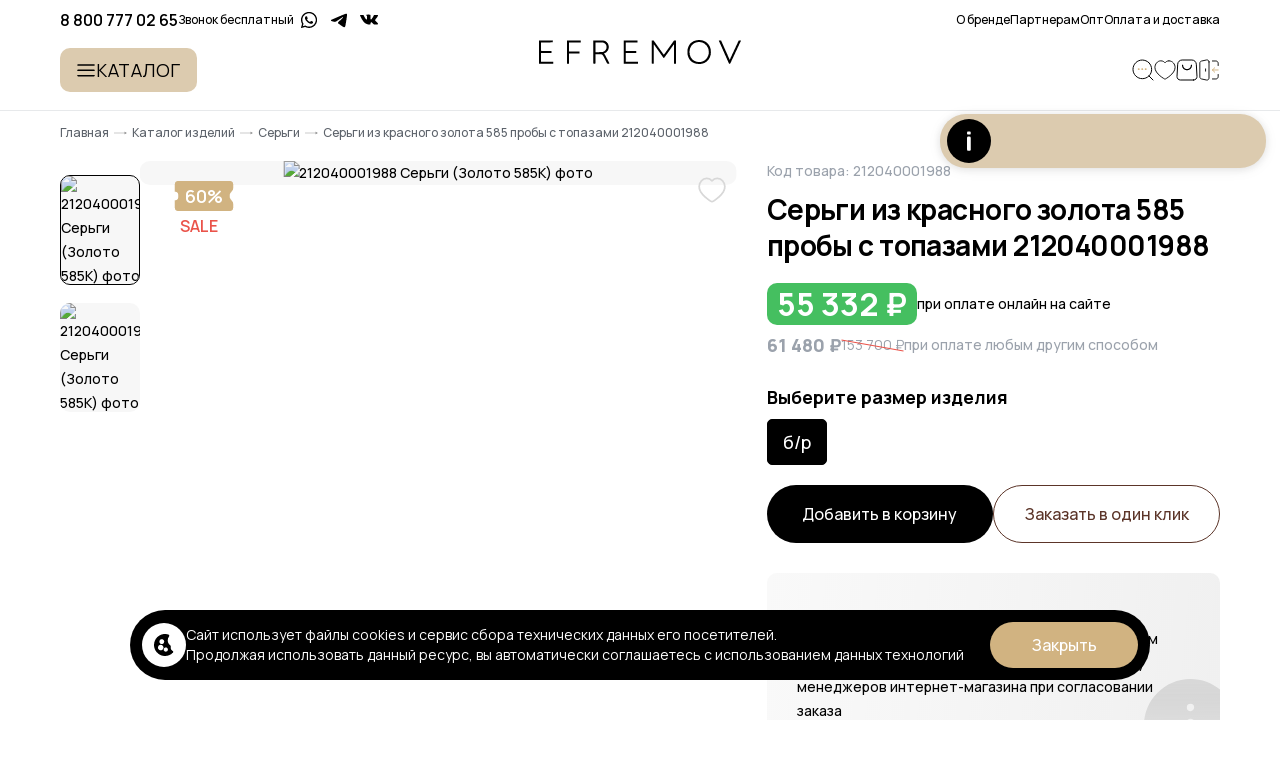

--- FILE ---
content_type: text/html;charset=utf-8
request_url: https://efremov.gold/catalog/sergi/detail/212040001988_sergi_zoloto_585k_30129
body_size: 141992
content:
<!DOCTYPE html><html  lang="ru" data-capo=""><head><meta charset="utf-8">
<meta name="viewport" content="width=device-width, initial-scale=1, maximum-scale=1, minimum-scale=1, user-scalable=no">
<title>Серьги из красного золота 585 пробы с топазами 212040001988 - Ефремов</title>
<link rel="stylesheet" href="https://fonts.googleapis.com/css2?family=Manrope:wght@200;300;400;500;600;700;800&family=Playfair+Display:ital,wght@0,400;0,500;1,400;1,600&display=swap">
<style>@charset "UTF-8";.carousel{box-sizing:border-box;position:relative}.carousel *,.carousel :after,.carousel :before{box-sizing:inherit}.carousel.is-draggable{cursor:move;cursor:grab}.carousel.is-dragging{cursor:move;cursor:grabbing}.carousel__viewport{max-height:100%;max-width:100%;overflow:hidden;position:relative}.carousel__track{display:flex}.carousel__slide{flex:0 0 auto;max-width:100%;overflow-x:hidden;overflow-y:auto;overscroll-behavior:contain;padding:1rem;position:relative;width:var(--carousel-slide-width,60%)}.has-dots{margin-bottom:calc(.5rem + 22px)}.carousel__dots{display:flex;justify-content:center;left:0;list-style:none;margin:0 auto;padding:0;position:absolute;right:0;top:calc(100% + .5rem);-webkit-user-select:none;-moz-user-select:none;user-select:none}.carousel__dots .carousel__dot{cursor:pointer;display:block;height:22px;margin:0;padding:0;position:relative;width:22px}.carousel__dots .carousel__dot:after{background-color:currentColor;border-radius:50%;content:"";height:8px;left:50%;opacity:.25;position:absolute;top:50%;transform:translate(-50%,-50%);transition:opacity .15s ease-in-out;width:8px}.carousel__dots .carousel__dot.is-selected:after{opacity:1}.carousel__button{align-items:center;background:var(--carousel-button-bg,transparent);border:0;border-radius:var(--carousel-button-border-radius,50%);box-shadow:var(--carousel-button-shadow,none);color:var(--carousel-button-color,currentColor);cursor:pointer;display:flex;height:var(--carousel-button-height,48px);justify-content:center;padding:0;pointer-events:all;transition:opacity .15s ease;width:var(--carousel-button-width,48px)}.carousel__button.is-next,.carousel__button.is-prev{position:absolute;top:50%;transform:translateY(-50%)}.carousel__button.is-prev{left:10px}.carousel__button.is-next{right:10px}.carousel__button[disabled]{cursor:default;opacity:.3}.carousel__button svg{height:var(--carousel-button-svg-height,50%);width:var(--carousel-button-svg-width,50%);fill:none;stroke:currentColor;stroke-width:var(--carousel-button-svg-stroke-width,1.5);stroke-linejoin:bevel;stroke-linecap:round;filter:var(--carousel-button-svg-filter,none);pointer-events:none}html.with-fancybox{scroll-behavior:auto}body.compensate-for-scrollbar{overflow:hidden!important;touch-action:none}.fancybox__container{bottom:0;box-sizing:border-box;color:var(--fancybox-color,#fff);direction:ltr;display:flex;flex-direction:column;left:0;margin:0;padding:env(safe-area-inset-top,0) env(safe-area-inset-right,0) env(safe-area-inset-bottom,0) env(safe-area-inset-left,0);position:fixed;right:0;top:0;-webkit-tap-highlight-color:rgba(0,0,0,0);outline:none;overflow:hidden;transform-origin:top left;z-index:1050;--carousel-button-width:48px;--carousel-button-height:48px;--carousel-button-svg-width:24px;--carousel-button-svg-height:24px;--carousel-button-svg-stroke-width:2.5;--carousel-button-svg-filter:drop-shadow(1px 1px 1px rgba(0,0,0,.4))}.fancybox__container *,.fancybox__container :after,.fancybox__container :before{box-sizing:inherit}.fancybox__container :focus{outline:none}body:not(.is-using-mouse) .fancybox__container :focus{box-shadow:0 0 0 1px #fff,0 0 0 2px var(--fancybox-accent-color,rgba(1,210,232,.94))}@media (min-width:1024px){.fancybox__container{--carousel-button-width:48px;--carousel-button-height:48px;--carousel-button-svg-width:27px;--carousel-button-svg-height:27px}}.fancybox__backdrop{background:var(--fancybox-bg,rgba(24,24,27,.92));bottom:0;left:0;position:absolute;right:0;top:0;z-index:-1}.fancybox__carousel{flex:1 1 auto;height:100%;min-height:0;position:relative;z-index:10}.fancybox__carousel.has-dots{margin-bottom:calc(.5rem + 22px)}.fancybox__viewport{cursor:default;height:100%;overflow:visible;position:relative;width:100%}.fancybox__track{display:flex;height:100%}.fancybox__slide{display:flex;flex:0 0 auto;flex-direction:column;margin:0;max-width:100%;outline:0;overflow:auto;overscroll-behavior:contain;padding:48px 8px 8px;position:relative;width:100%;--carousel-button-width:36px;--carousel-button-height:36px;--carousel-button-svg-width:22px;--carousel-button-svg-height:22px}.fancybox__slide:after,.fancybox__slide:before{content:"";flex:0 0 0;margin:auto}@media (min-width:1024px){.fancybox__slide{padding:64px 100px}}.fancybox__content{align-self:center;background:var(--fancybox-content-bg,#fff);color:var(--fancybox-content-color,#374151);display:flex;flex-direction:column;margin:0 env(safe-area-inset-right,0) 0 env(safe-area-inset-left,0);padding:36px;position:relative;z-index:20}.fancybox__content :focus:not(.carousel__button.is-close){box-shadow:none;outline:thin dotted}.fancybox__caption{align-self:center;color:var(--fancybox-color,currentColor);cursor:auto;flex-shrink:0;line-height:1.375;margin:0;max-width:100%;overflow-wrap:anywhere;padding:1rem 0 0;visibility:visible}.is-loading .fancybox__caption{visibility:hidden}.fancybox__container>.carousel__dots{color:var(--fancybox-color,#fff);top:100%}.fancybox__nav .carousel__button{z-index:40}.fancybox__nav .carousel__button.is-next{right:8px}@media (min-width:1024px){.fancybox__nav .carousel__button.is-next{right:40px}}.fancybox__nav .carousel__button.is-prev{left:8px}@media (min-width:1024px){.fancybox__nav .carousel__button.is-prev{left:40px}}.carousel__button.is-close{position:absolute;right:8px;right:calc(env(safe-area-inset-right, 0px) + 8px);top:8px;top:calc(env(safe-area-inset-top, 0px) + 8px);z-index:40}@media (min-width:1024px){.carousel__button.is-close{right:40px}}.fancybox__content>.carousel__button.is-close{color:var(--fancybox-color,#fff);position:absolute;right:0;top:-40px}.fancybox__no-click,.fancybox__no-click button{pointer-events:none}.fancybox__spinner{color:var(--fancybox-color,currentColor);height:50px;left:50%;position:absolute;top:50%;transform:translate(-50%,-50%);width:50px}.fancybox__slide .fancybox__spinner{cursor:pointer;z-index:1053}.fancybox__spinner svg{animation:fancybox-rotate 2s linear infinite;bottom:0;height:100%;left:0;margin:auto;position:absolute;right:0;top:0;transform-origin:center center;width:100%}.fancybox__spinner svg circle{fill:none;stroke-width:2.75;stroke-miterlimit:10;stroke-dasharray:1,200;stroke-dashoffset:0;animation:fancybox-dash 1.5s ease-in-out infinite;stroke-linecap:round;stroke:currentColor}@keyframes fancybox-rotate{to{transform:rotate(1turn)}}@keyframes fancybox-dash{0%{stroke-dasharray:1,200;stroke-dashoffset:0}50%{stroke-dasharray:89,200;stroke-dashoffset:-35px}to{stroke-dasharray:89,200;stroke-dashoffset:-124px}}.carousel__button.is-close,.carousel__dots,.fancybox__backdrop,.fancybox__caption,.fancybox__nav{opacity:var(--fancybox-opacity,1)}.fancybox__container.is-animated[aria-hidden=false] .carousel__button.is-close,.fancybox__container.is-animated[aria-hidden=false] .carousel__dots,.fancybox__container.is-animated[aria-hidden=false] .fancybox__backdrop,.fancybox__container.is-animated[aria-hidden=false] .fancybox__caption,.fancybox__container.is-animated[aria-hidden=false] .fancybox__nav{animation:fancybox-fadeIn .15s ease backwards}.fancybox__container.is-animated.is-closing .carousel__button.is-close,.fancybox__container.is-animated.is-closing .carousel__dots,.fancybox__container.is-animated.is-closing .fancybox__backdrop,.fancybox__container.is-animated.is-closing .fancybox__caption,.fancybox__container.is-animated.is-closing .fancybox__nav{animation:fancybox-fadeOut .15s ease both}.fancybox-fadeIn{animation:fancybox-fadeIn .15s ease both}.fancybox-fadeOut{animation:fancybox-fadeOut .1s ease both}.fancybox-zoomInUp{animation:fancybox-zoomInUp .2s ease both}.fancybox-zoomOutDown{animation:fancybox-zoomOutDown .15s ease both}.fancybox-throwOutUp{animation:fancybox-throwOutUp .15s ease both}.fancybox-throwOutDown{animation:fancybox-throwOutDown .15s ease both}@keyframes fancybox-fadeIn{0%{opacity:0}to{opacity:1}}@keyframes fancybox-fadeOut{to{opacity:0}}@keyframes fancybox-zoomInUp{0%{opacity:0;transform:scale(.97) translate3d(0,16px,0)}to{opacity:1;transform:scale(1) translateZ(0)}}@keyframes fancybox-zoomOutDown{to{opacity:0;transform:scale(.97) translate3d(0,16px,0)}}@keyframes fancybox-throwOutUp{to{opacity:0;transform:translate3d(0,-30%,0)}}@keyframes fancybox-throwOutDown{to{opacity:0;transform:translate3d(0,30%,0)}}.fancybox__carousel .carousel__slide{scrollbar-color:#ccc hsla(0,0%,100%,.1);scrollbar-width:thin}.fancybox__carousel .carousel__slide::-webkit-scrollbar{height:8px;width:8px}.fancybox__carousel .carousel__slide::-webkit-scrollbar-track{background-color:hsla(0,0%,100%,.1)}.fancybox__carousel .carousel__slide::-webkit-scrollbar-thumb{background-color:#ccc;border-radius:2px;box-shadow:inset 0 0 4px rgba(0,0,0,.2)}.fancybox__carousel.is-draggable .fancybox__slide,.fancybox__carousel.is-draggable .fancybox__slide .fancybox__content{cursor:move;cursor:grab}.fancybox__carousel.is-dragging .fancybox__slide,.fancybox__carousel.is-dragging .fancybox__slide .fancybox__content{cursor:move;cursor:grabbing}.fancybox__carousel .fancybox__slide .fancybox__content{cursor:auto}.fancybox__carousel .fancybox__slide.can-zoom_in .fancybox__content{cursor:zoom-in}.fancybox__carousel .fancybox__slide.can-zoom_out .fancybox__content{cursor:zoom-out}.fancybox__carousel .fancybox__slide.is-draggable .fancybox__content{cursor:move;cursor:grab}.fancybox__carousel .fancybox__slide.is-dragging .fancybox__content{cursor:move;cursor:grabbing}.fancybox__image{transform-origin:0 0;transition:none;-webkit-user-select:none;-moz-user-select:none;user-select:none}.has-image .fancybox__content{background:transparent;min-height:1px;padding:0}.is-closing .has-image .fancybox__content{overflow:visible}.has-image[data-image-fit=contain]{overflow:visible;touch-action:none}.has-image[data-image-fit=contain] .fancybox__content{flex-direction:row;flex-wrap:wrap}.has-image[data-image-fit=contain] .fancybox__image{max-height:100%;max-width:100%;-o-object-fit:contain;object-fit:contain}.has-image[data-image-fit=contain-w]{overflow-x:hidden;overflow-y:auto}.has-image[data-image-fit=contain-w] .fancybox__content{min-height:auto}.has-image[data-image-fit=contain-w] .fancybox__image{height:auto;max-width:100%}.has-image[data-image-fit=cover]{overflow:visible;touch-action:none}.has-image[data-image-fit=cover] .fancybox__content{height:100%;width:100%}.has-image[data-image-fit=cover] .fancybox__image{height:100%;-o-object-fit:cover;object-fit:cover;width:100%}.fancybox__carousel .fancybox__slide.has-html5video .fancybox__content,.fancybox__carousel .fancybox__slide.has-iframe .fancybox__content,.fancybox__carousel .fancybox__slide.has-map .fancybox__content,.fancybox__carousel .fancybox__slide.has-pdf .fancybox__content,.fancybox__carousel .fancybox__slide.has-video .fancybox__content{flex-shrink:1;max-width:100%;min-height:1px;overflow:visible}.fancybox__carousel .fancybox__slide.has-iframe .fancybox__content,.fancybox__carousel .fancybox__slide.has-map .fancybox__content,.fancybox__carousel .fancybox__slide.has-pdf .fancybox__content{height:80%;width:100%}.fancybox__carousel .fancybox__slide.has-html5video .fancybox__content,.fancybox__carousel .fancybox__slide.has-video .fancybox__content{height:540px;max-height:100%;max-width:100%;width:960px}.fancybox__carousel .fancybox__slide.has-html5video .fancybox__content,.fancybox__carousel .fancybox__slide.has-map .fancybox__content,.fancybox__carousel .fancybox__slide.has-pdf .fancybox__content,.fancybox__carousel .fancybox__slide.has-video .fancybox__content{background:rgba(24,24,27,.9);color:#fff;padding:0}.fancybox__carousel .fancybox__slide.has-map .fancybox__content{background:#e5e3df}.fancybox__html5video,.fancybox__iframe{background:transparent;border:0;display:block;height:100%;width:100%}.fancybox-placeholder{height:1px;margin:-1px;overflow:hidden;padding:0;position:absolute;width:1px;clip:rect(0,0,0,0);border-width:0;white-space:nowrap}.fancybox__thumbs{flex:0 0 auto;opacity:var(--fancybox-opacity,1);padding:0 3px;position:relative}.fancybox__container.is-animated[aria-hidden=false] .fancybox__thumbs{animation:fancybox-fadeIn .15s ease-in backwards}.fancybox__container.is-animated.is-closing .fancybox__thumbs{opacity:0}.fancybox__thumbs .carousel__slide{align-items:center;box-sizing:content-box;cursor:pointer;display:flex;flex:0 0 auto;justify-content:center;margin:0;overflow:visible;padding:8px 3px;width:var(--fancybox-thumbs-width,96px)}.fancybox__thumbs .carousel__slide .fancybox__thumb:after{border-color:var(--fancybox-accent-color,rgba(34,213,233,.96));border-radius:var(--fancybox-thumbs-border-radius,4px);border-style:solid;border-width:5px;bottom:0;content:"";left:0;opacity:0;position:absolute;right:0;top:0;transition:opacity .15s ease}.fancybox__thumbs .carousel__slide.is-nav-selected .fancybox__thumb:after{opacity:.92}.fancybox__thumbs .carousel__slide>*{pointer-events:none;-webkit-user-select:none;-moz-user-select:none;user-select:none}.fancybox__thumb{background-color:hsla(0,0%,100%,.1);background-position:50%;background-repeat:no-repeat;background-size:cover;border-radius:var(--fancybox-thumbs-border-radius,4px);padding-top:calc(100%/(var(--fancybox-thumbs-ratio, 1.5)));position:relative;width:100%}.fancybox__toolbar{background:linear-gradient(0deg,transparent 0,rgba(0,0,0,.006) 8.1%,rgba(0,0,0,.021) 15.5%,rgba(0,0,0,.046) 22.5%,rgba(0,0,0,.077) 29%,rgba(0,0,0,.114) 35.3%,rgba(0,0,0,.155) 41.2%,rgba(0,0,0,.198) 47.1%,rgba(0,0,0,.242) 52.9%,rgba(0,0,0,.285) 58.8%,rgba(0,0,0,.326) 64.7%,rgba(0,0,0,.363) 71%,rgba(0,0,0,.394) 77.5%,rgba(0,0,0,.419) 84.5%,rgba(0,0,0,.434) 91.9%,rgba(0,0,0,.44));display:flex;justify-content:space-between;left:0;padding:0;position:absolute;right:0;top:0;touch-action:none;z-index:20;--carousel-button-svg-width:20px;--carousel-button-svg-height:20px;opacity:var(--fancybox-opacity,1);text-shadow:var(--fancybox-toolbar-text-shadow,1px 1px 1px rgba(0,0,0,.4))}@media (min-width:1024px){.fancybox__toolbar{padding:8px}}.fancybox__container.is-animated[aria-hidden=false] .fancybox__toolbar{animation:fancybox-fadeIn .15s ease-in backwards}.fancybox__container.is-animated.is-closing .fancybox__toolbar{opacity:0}.fancybox__toolbar__items{display:flex}.fancybox__toolbar__items--left{margin-right:auto}.fancybox__toolbar__items--center{left:50%;position:absolute;transform:translateX(-50%)}.fancybox__toolbar__items--right{margin-left:auto}@media(max-width:640px){.fancybox__toolbar__items--center:not(:last-child){display:none}}.fancybox__counter{font-size:17px;font-variant-numeric:tabular-nums;line-height:var(--carousel-button-height,48px);min-width:72px;padding:0 10px;text-align:center;-webkit-font-smoothing:subpixel-antialiased}.fancybox__progress{background:var(--fancybox-accent-color,rgba(34,213,233,.96));height:3px;left:0;position:absolute;right:0;top:0;transform:scaleX(0);transform-origin:0;transition-property:transform;transition-timing-function:linear;-webkit-user-select:none;-moz-user-select:none;user-select:none;z-index:30}.fancybox__container:fullscreen::backdrop{opacity:0}.fancybox__button--fullscreen g:nth-child(2){display:none}.fancybox__container:fullscreen .fancybox__button--fullscreen g:first-child{display:none}.fancybox__container:fullscreen .fancybox__button--fullscreen g:nth-child(2){display:block}.fancybox__button--slideshow g:nth-child(2),.fancybox__container.has-slideshow .fancybox__button--slideshow g:first-child{display:none}.fancybox__container.has-slideshow .fancybox__button--slideshow g:nth-child(2){display:block}.el-tiptap-editor{border-radius:8px;display:flex;flex-direction:column;max-height:100%;position:relative;width:100%}.el-tiptap-editor,.el-tiptap-editor *{box-sizing:border-box}.el-tiptap-editor .border-top-radius{border-top-left-radius:8px;border-top-right-radius:8px}.el-tiptap-editor .border-bottom-radius{border-bottom-left-radius:8px;border-bottom-right-radius:8px}.el-tiptap-editor__codemirror{display:flex;flex-grow:1;font-size:16px;line-height:24px;overflow:scroll}.el-tiptap-editor__codemirror .CodeMirror{flex-grow:1;height:auto}.el-tiptap-editor--fullscreen{border-radius:0!important;bottom:0!important;height:100%!important;left:0!important;margin:0!important;position:fixed!important;right:0!important;top:0!important;width:100%!important;z-index:500}.el-tiptap-editor--fullscreen .el-tiptap-editor__content,.el-tiptap-editor--fullscreen .el-tiptap-editor__footer,.el-tiptap-editor--fullscreen .el-tiptap-editor__menu-bar{border-radius:0!important}.el-tiptap-editor>.el-tiptap-editor__content{background-color:#fff;border:1px solid #ebeef5;border-bottom:0;border-top:0;color:#000;flex-grow:1;padding:30px 20px}.el-tiptap-editor__menu-bar{background-color:#fff;border:1px solid #ebeef5;border-bottom:0;display:flex;flex-shrink:0;flex-wrap:wrap;padding:5px;position:relative}.el-tiptap-editor__menu-bar:before{background-color:#ebeef5;bottom:0;content:"";height:1px;left:0;margin:0 10px;position:absolute;right:0}.el-tiptap-editor__menu-bubble{background-color:#fff;border-radius:8px;box-shadow:0 3px 5px -1px rgba(0,0,0,.2),0 6px 10px 0 rgba(0,0,0,.14),0 1px 18px 0 rgba(0,0,0,.12);display:flex;opacity:0;padding:5px;position:absolute;transform:translateX(-50%);transition:opacity .3s ease-in-out;visibility:hidden;z-index:50}.el-tiptap-editor__menu-bubble--active{opacity:1;visibility:visible}.el-tiptap-editor__content{font-family:sans-serif;line-height:1.7;overflow-x:auto;text-align:left}.el-tiptap-editor__content,.el-tiptap-editor__content>*{box-sizing:border-box}.el-tiptap-editor__content p{margin-bottom:0;margin-top:0;outline:0}.el-tiptap-editor__content h1,.el-tiptap-editor__content h2,.el-tiptap-editor__content h3,.el-tiptap-editor__content h4,.el-tiptap-editor__content h5{margin-bottom:20px;margin-top:20px}.el-tiptap-editor__content h1:first-child,.el-tiptap-editor__content h2:first-child,.el-tiptap-editor__content h3:first-child,.el-tiptap-editor__content h4:first-child,.el-tiptap-editor__content h5:first-child{margin-top:0}.el-tiptap-editor__content h1:last-child,.el-tiptap-editor__content h2:last-child,.el-tiptap-editor__content h3:last-child,.el-tiptap-editor__content h4:last-child,.el-tiptap-editor__content h5:last-child{margin-bottom:0}.el-tiptap-editor__content ol,.el-tiptap-editor__content ul{counter-reset:none;list-style-type:none;margin-bottom:0;margin-left:24px;margin-top:0;padding-bottom:5px;padding-left:0;padding-top:5px}.el-tiptap-editor__content li>p{margin:0}.el-tiptap-editor__content li>p:first-child:before{content:counter(el-tiptap-counter) ".";display:inline-block;left:-5px;line-height:1;margin-left:-24px;position:relative;text-align:right;top:0;width:24px}.el-tiptap-editor__content ul li>p:first-child:before{content:"•";text-align:center}.el-tiptap-editor__content ol{counter-reset:el-tiptap-counter}.el-tiptap-editor__content ol li>p:first-child:before{counter-increment:el-tiptap-counter}.el-tiptap-editor__content a{color:#409eff;cursor:pointer}.el-tiptap-editor__content blockquote{border-left:5px solid #edf2fc;border-radius:2px;color:#606266;margin:10px 0;padding-left:1em}.el-tiptap-editor__content code{background-color:#d9ecff;border-radius:4px;color:#409eff;display:inline-block;font-size:14px;font-weight:700;padding:0 8px}.el-tiptap-editor__content pre{background-color:#303133;border-radius:5px;color:#d9ecff;font-size:16px;margin:10px 0;overflow-x:auto;padding:14px 20px}.el-tiptap-editor__content pre code{background-color:transparent;border-radius:0;color:inherit;display:block;font-family:"Menlo,Monaco,Consolas,Courier,monospace";font-size:inherit;font-weight:400;padding:0}.el-tiptap-editor__content img{display:inline-block;float:none;margin:12px 0;max-width:100%}.el-tiptap-editor__content img[data-display=inline]{margin-left:12px;margin-right:12px}.el-tiptap-editor__content img[data-display=block]{display:block}.el-tiptap-editor__content img[data-display=left]{float:left;margin-left:0;margin-right:12px}.el-tiptap-editor__content img[data-display=right]{float:right;margin-left:12px;margin-right:0}.el-tiptap-editor__content .image-view{display:inline-block;float:none;line-height:0;margin:12px 0;max-width:100%;-webkit-user-select:none;-moz-user-select:none;user-select:none;vertical-align:baseline}.el-tiptap-editor__content .image-view--inline{margin-left:12px;margin-right:12px}.el-tiptap-editor__content .image-view--block{display:block}.el-tiptap-editor__content .image-view--left{float:left;margin-left:0;margin-right:12px}.el-tiptap-editor__content .image-view--right{float:right;margin-left:12px;margin-right:0}.el-tiptap-editor__content .image-view__body{clear:both;display:inline-block;max-width:100%;outline-color:transparent;outline-style:solid;outline-width:2px;position:relative;transition:all .2s ease-in}.el-tiptap-editor__content .image-view__body:hover{outline-color:#ffc83d}.el-tiptap-editor__content .image-view__body--focused:hover,.el-tiptap-editor__content .image-view__body--resizing:hover{outline-color:transparent}.el-tiptap-editor__content .image-view__body__placeholder{height:100%;left:0;position:absolute;top:0;width:100%;z-index:-1}.el-tiptap-editor__content .image-view__body__image{cursor:pointer;margin:0}.el-tiptap-editor__content .image-resizer{border:1px solid #409eff;height:100%;left:0;position:absolute;top:0;width:100%;z-index:1}.el-tiptap-editor__content .image-resizer__handler{background-color:#409eff;border:1px solid #fff;border-radius:2px;box-sizing:border-box;display:block;height:12px;position:absolute;width:12px;z-index:2}.el-tiptap-editor__content .image-resizer__handler--tl{cursor:nw-resize;left:-6px;top:-6px}.el-tiptap-editor__content .image-resizer__handler--tr{cursor:ne-resize;right:-6px;top:-6px}.el-tiptap-editor__content .image-resizer__handler--bl{bottom:-6px;cursor:sw-resize;left:-6px}.el-tiptap-editor__content .image-resizer__handler--br{bottom:-6px;cursor:se-resize;right:-6px}.el-tiptap-editor__content ul[data-type=todo_list]{margin-left:5px}.el-tiptap-editor__content ul[data-type=todo_list] .todo-item{display:flex;flex-direction:row;justify-content:flex-start;margin-bottom:0}.el-tiptap-editor__content ul[data-type=todo_list] .todo-item[data-text-align=right]{justify-content:flex-end!important}.el-tiptap-editor__content ul[data-type=todo_list] .todo-item[data-text-align=center]{justify-content:center!important}.el-tiptap-editor__content ul[data-type=todo_list] .todo-item[data-text-align=justify]{text-align:space-between!important}.el-tiptap-editor__content ul[data-type=todo_list] .todo-item .todo-content{padding-left:10px}.el-tiptap-editor__content ul[data-type=todo_list] .todo-item .todo-content>p{font-size:16px}.el-tiptap-editor__content ul[data-type=todo_list] .todo-item .todo-content>p:last-of-type{margin-bottom:0}.el-tiptap-editor__content ul[data-type=todo_list] .todo-item--done>.todo-checkbox{color:#409eff}.el-tiptap-editor__content ul[data-type=todo_list] .todo-item--done>.todo-content>p{color:#409eff;text-decoration:line-through}.el-tiptap-editor__content hr{margin-bottom:20px;margin-top:20px}.el-tiptap-editor__content [data-indent="1"]{margin-left:30px!important}.el-tiptap-editor__content [data-indent="2"]{margin-left:60px!important}.el-tiptap-editor__content [data-indent="3"]{margin-left:90px!important}.el-tiptap-editor__content [data-indent="4"]{margin-left:120px!important}.el-tiptap-editor__content [data-indent="5"]{margin-left:150px!important}.el-tiptap-editor__content [data-indent="6"]{margin-left:180px!important}.el-tiptap-editor__content [data-indent="7"]{margin-left:210px!important}.el-tiptap-editor__content .tableWrapper{margin:1em 0;overflow-x:auto}.el-tiptap-editor__content table{border-collapse:collapse;margin:0;overflow:hidden;table-layout:fixed;width:100%}.el-tiptap-editor__content td,.el-tiptap-editor__content th{border:2px solid #ebeef5;box-sizing:border-box;min-width:1em;padding:3px 5px;position:relative;vertical-align:top}.el-tiptap-editor__content td.selectedCell,.el-tiptap-editor__content th.selectedCell{background-color:#ecf5ff}.el-tiptap-editor__content th{font-weight:500;text-align:left}.el-tiptap-editor__content .column-resize-handle{background-color:#b3d8ff;bottom:0;pointer-events:none;position:absolute;right:-2px;top:0;width:4px;z-index:20}.el-tiptap-editor__content .iframe{height:0;padding-bottom:56.25%;position:relative;width:100%}.el-tiptap-editor__content .iframe__embed{border:0;height:100%;left:0;position:absolute;top:0;width:100%}.el-tiptap-editor__content .resize-cursor{cursor:ew-resize;cursor:col-resize}.el-tiptap-editor__footer{align-items:center;background-color:#fff;border:1px solid #ebeef5;display:flex;font-family:sans-serif;font-size:14px;justify-content:flex-end;padding:10px}.el-tiptap-editor .ProseMirror{outline:0}.el-tiptap-editor__placeholder.el-tiptap-editor--empty:first-child:before,.el-tiptap-editor__with-title-placeholder:first-child:before,.el-tiptap-editor__with-title-placeholder:nth-child(2):before{color:#c0c4cc;content:attr(data-empty-text);float:left;height:0;pointer-events:none}.el-tiptap-editor__characters{color:#939599}.el-tiptap-editor__command-button{align-items:center;border:1px solid transparent;border-radius:50%;box-sizing:border-box;color:#303133;cursor:pointer;display:flex;height:40px;justify-content:center;margin:2px;outline:0;transition:all .2s ease-in-out;width:40px}.el-tiptap-editor__command-button:hover{background-color:#e4e9f2}.el-tiptap-editor__command-button--active{background-color:#ecf5ff;color:#409eff}.el-tiptap-editor__command-button--readonly{cursor:default;opacity:.3;pointer-events:none}.el-tiptap-editor__command-button--readonly:hover{background-color:transparent}.el-tiptap-dropdown-menu .el-tiptap-dropdown-menu__item{color:#303133;line-height:1.5;padding-bottom:5px;padding-top:5px}.el-tiptap-dropdown-menu .el-tiptap-dropdown-menu__item [data-item-type=heading]{margin-bottom:0;margin-top:0}.el-tiptap-dropdown-menu .el-tiptap-dropdown-menu__item--active{background-color:#ecf5ff;color:#409eff}.el-tiptap-popper.el-popper{min-width:0}.el-tiptap-popper__menu__item{color:#303133;cursor:pointer;padding:8px 0}.el-tiptap-popper__menu__item--active,.el-tiptap-popper__menu__item:hover{color:#409eff}.el-tiptap-popper__menu__item--disabled{cursor:default;opacity:.2}.el-tiptap-popper__menu__item--disabled:hover{color:inherit}.el-tiptap-popper__menu__item__separator{border-top:1px solid #dcdfe6;height:0;margin:5px 0;width:100%}.el-tiptap-upload{display:flex}.el-tiptap-upload .el-upload,.el-tiptap-upload .el-upload-dragger{flex-grow:1}.el-tiptap-upload .el-upload-dragger{align-items:center;display:flex;flex-direction:column;height:300px;justify-content:center;width:100%}.el-tiptap-upload .el-upload-dragger .el-tiptap-upload__icon{font-size:50px;margin-bottom:10px}.el-tiptap-upload .el-upload-dragger:hover .el-tiptap-upload__icon{color:#409eff}.color-set{display:flex;flex-direction:row;flex-wrap:wrap;width:240px}.color-set .color{border-radius:50%;box-shadow:0 3px 3px -2px rgba(0,0,0,.2),0 3px 4px 0 rgba(0,0,0,.14),0 1px 8px 0 rgba(0,0,0,.12);color:#fff;height:30px;transition:all .2s ease-in-out;width:30px}.color-set .color,.color-set .color__wrapper{box-sizing:border-box}.color-set .color__wrapper{align-items:center;cursor:pointer;display:flex;flex:0 0 12.5%;justify-content:center;padding:5px}.color-set .color--selected,.color-set .color:hover{border:2px solid #fff;transform:scale(1.3)}.color-set .color--remove{position:relative}.color-set .color--remove:hover:before{transform:rotate(-45deg)}.color-set .color--remove:hover:after{transform:rotate(45deg)}.color-set .color--remove:after,.color-set .color--remove:before{background-color:#f56c6c;bottom:0;content:"";left:50%;margin:2px 0;position:absolute;top:0;transform:translateX(-50%);transition:all .2s ease-in-out;width:2px}.color-hex{align-items:center;display:flex;flex-direction:row;justify-content:space-between;margin-top:10px}.color-hex .color-hex__button{margin-left:10px;padding-left:15px;padding-right:15px}.table-grid-size-editor__body{flex-direction:column;flex-wrap:wrap;justify-content:space-between}.table-grid-size-editor__body,.table-grid-size-editor__row{display:flex}.table-grid-size-editor__cell{background-color:#fff;padding:5px}.table-grid-size-editor__cell__inner{border:1px solid #dcdfe6;border-radius:2px;box-sizing:border-box;height:16px;padding:4px;width:16px}.table-grid-size-editor__cell--selected .table-grid-size-editor__cell__inner{background-color:#ecf5ff;border-color:#409eff}.table-grid-size-editor__footer{margin-top:5px;text-align:center}.el-tiptap-edit-image-dialog .el-form-item:last-child{margin-bottom:0}.el-tiptap-edit-image-dialog input[type=number]::-webkit-inner-spin-button,.el-tiptap-edit-image-dialog input[type=number]::-webkit-outer-spin-button{-webkit-appearance:none}.el-tiptap-edit-link-dialog .el-form-item:last-child{margin-bottom:0}.el-popper.el-tiptap-image-popper{background-color:#fff;border-radius:8px;box-shadow:0 3px 5px -1px rgba(0,0,0,.2),0 6px 10px 0 rgba(0,0,0,.14),0 1px 18px 0 rgba(0,0,0,.12);min-width:0;padding:5px}.el-popper.el-tiptap-image-popper .image-bubble-menu{align-items:center;display:flex;flex-direction:row}.link-bubble-menu{display:flex}.fa-icon{display:inline-block;fill:currentColor;overflow:visible}.fa-icon>g{transform-origin:50% 50%}.fa-flip-horizontal{transform:scaleX(-1)}.fa-flip-vertical{transform:scaleY(-1)}.fa-flip-both{transform:scale(-1)}.fa-spin>g{animation:fa-spin 1s linear 0s infinite}.fa-pulse>g{animation:fa-spin 1s steps(8) infinite}.fa-inverse{color:#fff}@keyframes fa-spin{0%{transform:rotate(0)}to{transform:rotate(1turn)}}*{margin:0;outline:none;padding:0;-webkit-tap-highlight-color:transparent}html{box-sizing:border-box;font-family:sans-serif}ol,ul{list-style:none}table{border-collapse:collapse;border-spacing:0}img{border:0;height:auto;max-width:100%;vertical-align:bottom}button::-moz-focus-inner,input::-moz-focus-inner{border:0;padding:0}button,input,select,textarea{font-family:var(--font-family);font-size:var(--font-size);font-weight:500;resize:none}*,:after,:before{box-sizing:inherit}.container{margin-left:auto;margin-right:auto;max-width:1402px;padding-left:var(--gutter-site);padding-right:var(--gutter-site);width:100%}.columns{display:flex;flex-wrap:wrap;margin-left:calc(var(--gutter)*-1);margin-right:calc(var(--gutter)*-1)}.columns--min{--gutter:6px}.column{padding-left:var(--gutter);padding-right:var(--gutter)}.col-1{width:8.33333333%}.col-2{width:16.66666666%}.col-3{width:24.99999999%}.col-4{width:33.33333332%}.col-5{width:41.66666665%}.col-6{width:49.99999998%}.col-7{width:58.33333331%}.col-8{width:66.66666664%}.col-9{width:74.99999997%}.col-10{width:83.3333333%}.col-11{width:91.66666663%}.col-12{width:99.99999996%}.col-2-5{width:20%}svg:not(:root){overflow:hidden}.symbols{display:none}.nowrap{white-space:nowrap}.center{text-align:center}.absolute-block{height:100%;left:0;position:absolute;top:0;width:100%}.tab-pane:not(.active){display:none}.modal-overlay{background:rgba(0,0,0,.7);bottom:0;display:flex;left:0;overflow-y:auto;padding:20px 10px;position:fixed;right:0;top:0;z-index:1000}.modal-main{background-color:#fff;border-radius:20px;margin:auto;max-width:450px;padding:50px;position:relative;width:100%}@media (max-width:766px){.modal-main{padding:30px}}.modal-main--long{max-width:870px}.modal-main--medium{max-width:750px}.modal-title{font-size:26px;font-weight:700;line-height:34px;margin-bottom:30px}@media (max-width:766px){.modal-title{text-align:center}}.modal-close{background:transparent url("data:image/svg+xml;charset=utf-8,%3Csvg xmlns='http://www.w3.org/2000/svg' width='24' height='24' fill='none' viewBox='0 0 24 24'%3E%3Cpath stroke='url(%23a)' stroke-width='1.5' d='m1.313 1.314 22 22'/%3E%3Cpath stroke='url(%23b)' stroke-width='1.5' d='m23.314 1.314-22 22'/%3E%3Cdefs%3E%3ClinearGradient id='a' x1='23.314' x2='1.313' y1='23.314' y2='1.314' gradientUnits='userSpaceOnUse'%3E%3Cstop stop-color='%23fff' stop-opacity='0'/%3E%3Cstop offset='.531'/%3E%3Cstop offset='1' stop-color='%23fff' stop-opacity='0'/%3E%3C/linearGradient%3E%3ClinearGradient id='b' x1='1.313' x2='23.314' y1='23.314' y2='1.314' gradientUnits='userSpaceOnUse'%3E%3Cstop stop-color='%23fff' stop-opacity='0'/%3E%3Cstop offset='.531'/%3E%3Cstop offset='1' stop-color='%23fff' stop-opacity='0'/%3E%3C/linearGradient%3E%3C/defs%3E%3C/svg%3E") 50% no-repeat;border:none;border-radius:50%;cursor:pointer;height:40px;position:absolute;right:5px;top:5px;width:40px}@media (min-width:767px){.modal-close:hover{background-color:#f5f5f5}}.modal-footer{display:flex;gap:10px 20px;justify-content:space-between;margin-top:30px}@media (max-width:766px){.modal-footer{flex-direction:column}}.modal-footer--column{flex-direction:column}.splide{position:relative;touch-action:inherit}.splide__sr{display:none}.splide--visible .splide__track{overflow:visible}@media (min-width:1024px){.splide--visible .splide__slide:not(.is-visible){opacity:0;pointer-events:none;visibility:hidden}.splide--catalog{position:relative}.splide--catalog:after,.splide--catalog:before{background-color:#fff;content:"";height:calc(100% + 160px);position:absolute;top:-40px;width:100vh;z-index:2}.splide--catalog:before{left:calc(100% + 30px)}.splide--catalog:after{right:calc(100% + 30px)}.splide--catalog .splide__track{overflow:visible}.splide--catalog .splide__slide:not(.is-visible){pointer-events:none;z-index:-1}}.splide--slide,.splide__track{position:relative}.splide__track{overflow:hidden;z-index:1}.splide__list{display:flex}.splide__slide{flex-shrink:0;width:100%}.splide__arrow{background:hsla(0,0%,100%,.1);border:none;border-radius:30px;display:flex;height:60px;margin-top:-30px;position:absolute;top:50%;width:76px;fill:#5c3529;transition:.15s;z-index:3}.splide__arrow[disabled]{display:none}@media (max-width:1550px){.splide__arrow{background-color:hsla(0,0%,100%,.7);height:40px;margin-top:-20px;width:40px}}@media (min-width:1024px){.splide__arrow:not([disabled]):hover{background-color:#5c3529;cursor:pointer;fill:#fff}}.splide__arrow svg{height:40px;margin:auto;width:40px}@media (max-width:1550px){.splide__arrow svg{height:20px;width:20px}}.splide__arrow--prev{right:calc(100% + 20px);transform:scaleX(-1)}@media (max-width:1550px){.splide__arrow--prev{left:-10px;right:auto}}.splide__arrow--next{left:calc(100% + 20px)}@media (max-width:1550px){.splide__arrow--next{left:auto;right:-10px}}.splide__pagination{display:flex;gap:5px;height:2px;justify-content:center;margin:40px auto 0}@media (min-width:767px){.splide__pagination{width:50%}}.splide__pagination li{flex-grow:1}.splide__pagination__page{background-color:hsla(0,0%,56%,.3);border:none;cursor:pointer;display:block;height:2px;position:relative;width:100%}.splide__pagination__page:before{bottom:-17px;content:"";left:0;position:absolute;top:-15px;width:100%}.splide__pagination__page.is-active{background-color:#d1b381}.splide--ttb .splide__list{display:block;height:100%}.btn{align-items:center;background-color:#000;border:none;border-radius:29px;color:#fff;cursor:pointer;display:inline-flex;font-size:16px;font-weight:500;gap:8px;height:58px;justify-content:center;padding:0 20px;text-decoration:none;transition:.2s;white-space:nowrap}.btn,.btn.disabled{-webkit-user-select:none;-moz-user-select:none;user-select:none}.btn.disabled{opacity:.2;pointer-events:none}@media (max-width:766px){.btn{font-size:14px}}@media (min-width:767px){.btn:hover{background-color:var(--color-link);box-shadow:0 2px 25px rgba(0,0,0,.1)}}.btn:active{box-shadow:none;transform:translateY(1px)}.btn--creme{background-color:var(--color-link)}.btn--grey{background-color:#f2f2f2;color:var(--color-grey)}.btn--glass{background-color:transparent;color:#5c3529}@media (min-width:767px){.btn--glass:hover{background-color:transparent;box-shadow:none}}.btn--fixed{min-width:260px}.btn--max{max-width:600px;width:100%}.btn--green{background-color:#449627}.btn--line{background-color:#fff;border:1px solid #5c3529;color:#5c3529}@media (min-width:767px){.btn--line:hover{border-color:var(--color-link);color:#fff}}.btn--vk{background-color:#3375f6}.btn--vk svg{fill:#fff}.btn--full{width:100%}.btn--medium{height:46px}.btn--min{font-size:13px;height:30px;padding:0 15px}.btn-group{align-items:center;display:flex;flex-direction:column;gap:10px}.btn--round{border-radius:10px}@media (max-width:766px){.btn--mobile{width:100%}}.phone-group{margin-bottom:15px}.input{background:#fff no-repeat;border:1px solid #d2d2d2;border-radius:10px;display:block;font-size:16px;height:58px;padding:14px 20px;transition:border-color .2s;width:100%}.input:disabled{background:#e3e3e3!important;border:1px solid #d2d2d2!important;opacity:.6}.input:disabled,.input:disabled+.imask__content{pointer-events:none!important;-webkit-user-select:none;-moz-user-select:none;user-select:none}.input:focus{border-color:var(--color-link);box-shadow:0 2px 5px rgba(251,110,8,.2)}.input.valid{background-image:url(/form-check.svg);background-position:calc(100% - 15px) 50%;background-size:16px;border-color:#449627}.input.valid:focus{box-shadow:0 2px 5px rgba(68,150,39,.2)}.input.error{background-image:url(/form-uncheck.svg);background-position:calc(100% - 15px) 50%;background-size:20px;border-color:#ea534a}.input--min{height:46px}.input--small{font-size:14px;height:32px;padding:0 18px}.input-text{display:block;font-size:12px;line-height:18px;margin-bottom:5px}.input-text--date{color:#969696}.input-text--date a{color:#5c3529;text-decoration:underline}@media (min-width:767px){.input-text--date{margin-top:34px}}.input-timer{background:#ededed;border-radius:5px;color:#909090;padding:16px;text-align:center}.input-timer-active{background-color:var(--color-link);color:#fff;cursor:pointer}.input-timer-disabled{pointer-events:none!important;-webkit-user-select:none!important;-moz-user-select:none!important;user-select:none!important}.input-footer{margin-top:20px}.input-error{color:#ea534a;display:block;font-size:14px;line-height:20px;margin-top:4px}.input-group{margin-bottom:20px;position:relative}.input-group.absolute{margin-bottom:30px}.input-group.absolute .input-error{position:absolute;width:100%}.input-group:hover .input-error{visibility:visible}@media (min-width:1024px){.input-group:hover .input-error.under-input{height:-moz-fit-content;height:fit-content;left:0;top:calc(100% + 12px)}}.input-group.required .input-text:after{color:#ea534a;content:"*"}.input.textarea{height:120px;padding-top:10px}.input.textarea--large{height:200px}.input-info{color:#959595;font-size:12px;font-weight:500;line-height:170%}.input-info a{color:#5c3529}.input-phone-group{display:flex;gap:6px}.input-phone-group__selector{max-width:86px;padding:0 10px}.checkbox{cursor:pointer;font-size:14px;line-height:22px;min-height:22px;padding-left:26px;position:relative;-webkit-user-select:none;-moz-user-select:none;user-select:none;width:-moz-fit-content;width:fit-content}.checkbox.checked:before{background-color:var(--color-link)}.checkbox:before{background:#fff url("data:image/svg+xml;charset=utf-8,%3Csvg xmlns='http://www.w3.org/2000/svg' width='12' height='9' fill='none' viewBox='0 0 12 9'%3E%3Cpath stroke='%23FDFDFD' stroke-linejoin='round' stroke-width='1.5' d='M11.4 1.4 4.65 7.7.6 3.92'/%3E%3C/svg%3E") 50% no-repeat;border:1px solid var(--color-link);border-radius:3px;content:"";height:18px;left:0;position:absolute;top:2px;width:18px}.checkbox.disabled{-webkit-user-select:none;-moz-user-select:none;user-select:none}.checkbox.opacity{opacity:.2}.checkbox.radio:before{background:#fff;border-radius:50%}.checkbox.radio:after{background:#5c3529;border-radius:50%;content:"";display:none;height:10px;left:4px;position:absolute;top:6px;width:10px}.checkbox.radio.checked:before{border-color:#5c3529}.checkbox.radio.checked:after{display:block}.checkbox--box{align-items:center;border-radius:3px;display:flex;height:36px;justify-content:center;min-width:50px;padding:0;width:100%}.checkbox--box.checked{background-color:#fff8ed}.checkbox--box span{display:none}.checkbox--box:before{background:none!important;height:100%;left:0;top:0;width:100%}.select{-moz-appearance:none;appearance:none;-webkit-appearance:none;background-image:url("data:image/svg+xml;charset=utf-8,%3Csvg xmlns='http://www.w3.org/2000/svg' width='16' height='11' fill='none' viewBox='0 0 16 11'%3E%3Cmask id='a' width='16' height='11' x='0' y='0' maskUnits='userSpaceOnUse' style='mask-type:alpha'%3E%3Cpath fill='%23D9D9D9' d='M16 0v10.667H0V0z'/%3E%3C/mask%3E%3Cg mask='url(%23a)'%3E%3Cpath stroke='url(%23b)' stroke-width='1.2' d='m15.363 2.198-7.43 7.076-7.43-7.076'/%3E%3C/g%3E%3Cdefs%3E%3ClinearGradient id='b' x1='7.933' x2='7.585' y1='9.274' y2='2.151' gradientUnits='userSpaceOnUse'%3E%3Cstop stop-color='%23969696'/%3E%3Cstop offset='1' stop-color='%23969696' stop-opacity='0'/%3E%3C/linearGradient%3E%3C/defs%3E%3C/svg%3E");background-position:calc(100% - 15px) 50%;background-repeat:no-repeat}.checkbox-rectangle{border:2px solid #f8efd9;border-radius:10px;cursor:pointer;display:flex;gap:15px;justify-content:space-between;margin-bottom:20px;min-height:calc(100% - 20px);padding:16px 18px 18px 50px;position:relative;-webkit-user-select:none;-moz-user-select:none;user-select:none}.checkbox-rectangle:before{background-color:#fff;border:4px solid #fff;border-radius:50%;box-shadow:0 0 0 2px #f8efd9;content:"";height:16px;left:20px;position:absolute;top:20px;width:16px}.checkbox-rectangle__title{display:flex;flex-wrap:wrap;font-size:16px;font-weight:500;gap:2px 8px;line-height:22px}.checkbox-rectangle__sticker{align-items:center;background-color:#fff;border-radius:10px;display:flex;font-size:10px;gap:5px;line-height:14px;padding:4px 8px 4px 4px;white-space:nowrap}.checkbox-rectangle__sticker span{background-color:#ea534a;border-radius:7px;color:#fff;font-size:8px;font-weight:600;padding:0 6px}.checkbox-rectangle__text{color:var(--color-grey);font-size:12px;line-height:16px;margin-top:6px}.checkbox-rectangle__aside{flex-shrink:0;width:100px}.checkbox-rectangle__info{display:flex;flex-wrap:wrap;gap:0 10px;margin-top:8px}.checkbox-rectangle__info li{font-size:12px;line-height:20px}.checkbox-rectangle__check{margin-top:8px}.checkbox-rectangle__check li{background:url("data:image/svg+xml;charset=utf-8,%3Csvg xmlns='http://www.w3.org/2000/svg' width='14' height='10' fill='none' viewBox='0 0 14 10'%3E%3Cpath stroke='url(%23a)' d='M13.41.996 5.406 9l-4.2-4.2'/%3E%3Cdefs%3E%3ClinearGradient id='a' x1='5.406' x2='4.831' y1='9' y2='1.153' gradientUnits='userSpaceOnUse'%3E%3Cstop/%3E%3Cstop offset='1' stop-color='%23fff' stop-opacity='0'/%3E%3C/linearGradient%3E%3C/defs%3E%3C/svg%3E") 0 0 no-repeat;font-size:12px;line-height:16px;margin-top:8px;padding-left:15px}.checkbox-rectangle.checked{background-color:#f8efd9}.checkbox-rectangle.checked:before{background-color:#5c3529;box-shadow:0 0 0 1px #5c3529}.checkbox-rectangle.checked .checkbox-rectangle__text{color:#8e8877}.checkbox-switch{background-color:#f8efd9;color:#3f221a;cursor:pointer;display:block;font-size:14px;font-weight:600;letter-spacing:.03em;line-height:20px;margin-bottom:1px;padding:10px 70px 10px 20px;position:relative;text-transform:uppercase;-webkit-user-select:none;-moz-user-select:none;user-select:none}.checkbox-switch.opacity{opacity:.6}.checkbox-switch:before{background-color:rgba(92,53,41,.3);border-radius:18px;content:"";height:20px;position:absolute;right:20px;top:11px;transition:background-color .15s;width:36px}.checkbox-switch:after{background-color:#fff;border-radius:50%;box-shadow:0 4px 4px rgba(38,43,134,.1);content:"";height:16px;position:absolute;right:38px;top:13px;transition:right .15s;width:16px}.checkbox-switch.checked:before{background-color:#5c3529}.checkbox-switch.checked:after{right:22px}.hr{background-image:linear-gradient(270deg,#fff,#dadada 50%,#fff);height:1px;margin:20px 0}.red{color:#ea534a}.green{color:#449627}.link{color:var(--color-link);cursor:pointer;font-weight:600}@keyframes errorAnimate{0%{transform:scale(1.025)}10%{transform:scale(1)}20%{transform:scale(1.025)}30%{transform:scale(1)}40%{transform:scale(1.025)}50%{transform:scale(1)}60%{transform:scale(1.025)}70%{transform:scale(1)}80%{transform:scale(1.025)}to{transform:scale(1)}}.isActiveErr:not(.form-checkout-error){animation:errorAnimate 2s}:root{--gutter:15px;--gutter-site:20px;--color-text:#000;--color-dark:#2a3442;--color-grey:#5d636b;--color-light:#9ba2ac;--color-link:#d1b381;--font-size:14px;--line-height:24px;--font-family:Manrope,system-ui,-apple-system,"Segoe UI",Roboto,"Helvetica Neue",Arial,sans-serif;--font-family-serif:"Playfair Display",Times,serif;--wrap-padding:70px;--header-height:110px}@media (max-width:1023px){:root{--gutter:6px;--wrap-padding:40px;--header-height:130px}}.overflow{overflow:hidden;touch-action:none}body{background-color:#fff;color:var(--color-text);font-family:var(--font-family);font-size:var(--font-size);font-weight:400;height:100vh;line-height:var(--line-height);-webkit-font-smoothing:antialiased;-moz-osx-font-smoothing:grayscale;text-rendering:optimizeLegibility;-webkit-text-size-adjust:100%}@media (min-width:1024px){body{font-weight:500;overflow-x:hidden}}h1{font-size:32px;font-weight:700;line-height:40px;margin-bottom:20px;min-height:40px}@media (max-width:766px){h1{font-size:22px;line-height:26px;min-height:26px}}h2{font-size:32px;font-weight:500;line-height:40px;margin-bottom:20px}@media (max-width:766px){h2{font-size:22px;line-height:26px}}h4{font-size:16px;font-weight:700;margin-bottom:15px}a{color:var(--color-link);outline:none;text-decoration:none}@media (min-width:767px){a:hover{text-decoration:none}}p{margin-bottom:10px}input[type=number]{-moz-appearance:textfield}.wrapper{display:flex;flex-direction:column;min-height:100vh;min-width:320px;position:relative}@media (max-width:1023px){.wrapper{overflow:hidden;width:auto}}.wrapper--grey{background-color:#faf9f8}@media (max-width:1023px){.wrapper--grey{padding-bottom:0}}.wrap{flex:1 0 auto;padding:15px 0 var(--wrap-padding);position:relative}.wrap--offset{margin-bottom:calc(var(--wrap-padding)*-1)}@media (max-width:1023px){.wrap{padding-bottom:40px}}.footer{background-color:#fff;border-top:2px solid #e7e9eb;flex:0 0 auto;padding-top:60px}@media (max-width:1023px){.footer{padding-bottom:70px}}.footer--single{border:none;padding:0}.footer--single .footer-bottom{border-top:none}.header{height:var(--header-height);position:relative}@media (min-width:1024px){.header.header-open{z-index:10}}.header--single{background-color:#fff;border:none}@media (max-width:1023px){.header--single .logotype{margin-left:auto;margin-right:auto}}.header-blur{-webkit-backdrop-filter:blur(5px);backdrop-filter:blur(5px);background:hsla(0,0%,100%,.8);height:100%;left:0;position:absolute;top:0;width:100%;z-index:-1}.header-wrap{border-bottom:1px solid #e7e9eb;left:0;position:fixed;top:0;transition:.25s;width:100vw;z-index:9}@media (max-width:1023px){.header-wrap{height:var(--header-height);padding:15px 0}}.header-wrap:not(.header-show){transform:translateY(-100%)}.header-search{height:100%;left:0;overflow:hidden;overflow-y:auto;position:fixed;top:0;width:100%;z-index:10}.header-search::-webkit-scrollbar{width:0}.header-search::-webkit-scrollbar-track{background-color:#a9a9a9}.header-search::-webkit-scrollbar-thumb{box-shadow:0 0 6px rgba(0,0,0,.3)}@media (min-width:1024px){.header-search:not(.active){display:none}}@media (max-width:1023px){.header-search{position:relative}.header-search .header-search__close,.header-search .header-search__label,.header-search .popup-overlay{display:none}}.header-search__content{margin-left:calc(var(--gutter-site)*-1);margin-right:calc(var(--gutter-site)*-1);padding-top:10px;position:relative;z-index:2}@media (min-width:1024px){.header-search__content{background-color:#fff;margin:0;padding:32px 0}}.header-search__label{font-size:12px;letter-spacing:-.01em;line-height:16px;margin-bottom:5px}.header-search__form{position:relative}@media (min-width:1024px){.header-search__form{margin-right:120px}}.header-search__form__wrap{position:relative}.header-search__find{background-color:transparent;border:none;display:flex;height:40px;position:absolute;right:0;top:0;width:40px}.header-search__find svg{margin:auto;opacity:.6}.header-search__input{border:1px solid #e7e9eb;border-radius:30px;height:58px;padding:0 20px;transition:.15s;width:100%}@media (max-width:1023px){.header-search__input{border-radius:10px;height:42px}}.header-search__input:focus{border-color:var(--color-link);box-shadow:0 2px 5px rgba(251,110,8,.2)}.header-search__btn{min-width:140px;position:absolute;right:0;top:0;transition:0s}.header-search__close{background:transparent url("data:image/svg+xml;charset=utf-8,%3Csvg xmlns='http://www.w3.org/2000/svg' width='46' height='46' fill='none' viewBox='0 0 46 46'%3E%3Cpath stroke='url(%23a)' stroke-width='1.5' d='m11.315 11.314 22.627 22.627'/%3E%3Cpath stroke='url(%23b)' stroke-width='1.5' d='M33.941 11.314 11.314 33.941'/%3E%3Cdefs%3E%3ClinearGradient id='a' x1='33.942' x2='11.315' y1='33.941' y2='11.314' gradientUnits='userSpaceOnUse'%3E%3Cstop stop-color='%23fff'/%3E%3Cstop offset='.531'/%3E%3Cstop offset='1' stop-color='%23fff' stop-opacity='0'/%3E%3C/linearGradient%3E%3ClinearGradient id='b' x1='11.314' x2='33.941' y1='33.941' y2='11.314' gradientUnits='userSpaceOnUse'%3E%3Cstop stop-color='%23fff'/%3E%3Cstop offset='.531'/%3E%3Cstop offset='1' stop-color='%23fff' stop-opacity='0'/%3E%3C/linearGradient%3E%3C/defs%3E%3C/svg%3E") 50% no-repeat;border:none;border-radius:50%;cursor:pointer;height:58px;left:calc(100% + 40px);position:absolute;top:0;transition:background-color .15s;width:58px}.header-search__close--clear{left:auto;right:140px}@media (min-width:767px){.header-search__close:hover{background-color:#f2f2f2}}.popup-overlay{background-color:rgba(0,0,0,.7);height:100%;left:0;position:fixed;top:0;width:100%;z-index:-1}@media (max-width:1023px){.popup-overlay{background-color:#fff}}.header-top{height:40px;justify-content:space-between;padding:5px 0;position:relative}.header-top,.header-top__menu{align-items:center;display:flex}.header-top__menu{gap:20px}.header-top__menu li{align-items:center;display:flex;gap:3px}.header-top__item{color:var(--color-text);cursor:pointer;display:block;font-size:12px;line-height:16px;transition:color .15s;white-space:nowrap}.header-top__item:hover{text-decoration:underline}.header-top__item.dotted{border-bottom:1px dashed}.header-top__item.dotted:hover{text-decoration:none}.header-main{align-items:center;display:flex;height:70px;justify-content:space-between;padding-bottom:10px;position:relative}@media (max-width:1023px){.header-main{height:44px;padding-bottom:0}}.header-single{background-color:#fff;position:relative}@media (min-width:1024px){.header-single .logotype{top:22px}}.header-single-main{align-items:center;display:flex;height:70px;justify-content:space-between;position:relative}@media (max-width:1023px){.header-single-main{justify-content:center}}.header-contact{align-items:center;display:flex;gap:5px}.header-contact__phone{color:var(--color-text);font-size:16px;font-weight:600;white-space:nowrap}.popup-menu{left:0;position:fixed;top:0;width:100vw}@media (max-width:1023px){.popup-menu{z-index:8}}.popup-menu__wrap{background-color:#fff;padding-top:var(--header-height);position:relative}@media (min-width:1024px){.popup-menu__wrap:after{background:linear-gradient(rgba(0,0,0,.05),hsla(0,0%,100%,0));content:"";height:10px;left:0;pointer-events:none;position:absolute;top:0;width:100%}}.popup-menu__content{position:relative}@media (min-width:1024px){.popup-menu__content:before{background-color:#faf9f8;content:"";height:100%;position:absolute;right:100%;top:0;width:100vw}}.popup-menu__close{background:transparent url("data:image/svg+xml;charset=utf-8,%3Csvg xmlns='http://www.w3.org/2000/svg' width='46' height='46' fill='none' viewBox='0 0 46 46'%3E%3Cpath stroke='url(%23a)' stroke-width='1.5' d='m11.315 11.314 22.627 22.627'/%3E%3Cpath stroke='url(%23b)' stroke-width='1.5' d='M33.941 11.314 11.314 33.941'/%3E%3Cdefs%3E%3ClinearGradient id='a' x1='33.942' x2='11.315' y1='33.941' y2='11.314' gradientUnits='userSpaceOnUse'%3E%3Cstop stop-color='%23fff'/%3E%3Cstop offset='.531'/%3E%3Cstop offset='1' stop-color='%23fff' stop-opacity='0'/%3E%3C/linearGradient%3E%3ClinearGradient id='b' x1='11.314' x2='33.941' y1='33.941' y2='11.314' gradientUnits='userSpaceOnUse'%3E%3Cstop stop-color='%23fff'/%3E%3Cstop offset='.531'/%3E%3Cstop offset='1' stop-color='%23fff' stop-opacity='0'/%3E%3C/linearGradient%3E%3C/defs%3E%3C/svg%3E") 50% no-repeat;border:none;border-radius:50%;cursor:pointer;height:58px;position:absolute;right:0;top:20px;transition:background-color .15s;width:58px;z-index:1}@media (max-width:1023px){.popup-menu__close{height:46px;right:calc(var(--gutter-site)*-1);top:0;width:46px}}@media (min-width:767px){.popup-menu__close:hover{background-color:#f2f2f2}}.menu-popup{background-color:#faf9f8;max-height:calc(100vh - 150px);overflow-y:auto;padding:20px 0;width:210px}@media (max-width:1023px){.menu-popup{background-color:transparent;max-height:calc(100vh - 145px);padding:10px 0 150px;width:100%}}.menu-popup__item{align-items:center;border-radius:10px 0 0 10px;color:var(--color-text);display:flex;font-size:18px;font-weight:400;gap:6px;letter-spacing:.03em;padding:12px 20px;position:relative;text-transform:uppercase;transition:background-color .15s}@media (max-width:1023px){.menu-popup__item{font-size:16px;padding:8px 0}}.menu-popup__item-icon{background:50% no-repeat;flex-shrink:0;height:24px;width:24px}.menu-popup__item-icon.stock{background-image:url(/img/popup/stock.svg)}.menu-popup__item-icon.novelties{background-image:url(/img/popup/novelties.svg)}.menu-popup__item-icon.garniture{background-image:url(/img/popup/garniture.svg)}.menu-popup__item.active{background-color:#fff}.submenu-popup{display:flex;flex-direction:column;height:100%;justify-content:space-between;left:210px;position:absolute;right:0;top:0}@media (max-width:1023px){.submenu-popup{display:none!important}}.submenu-popup__rows{display:grid;gap:10px 0;grid-template-columns:repeat(4,1fr);height:100%;overflow-y:auto;padding:40px 30px 20px}.submenu-popup__rows::-webkit-scrollbar-track{background-color:#f0f1fb}.submenu-popup__rows::-webkit-scrollbar{cursor:pointer;width:3px}.submenu-popup__rows::-webkit-scrollbar-thumb{background-color:var(--color-link)}.submenu-popup__title{font-size:16px;font-weight:600;letter-spacing:-.01em;line-height:16px;margin-bottom:10px}.submenu-popup__list li{font-size:14px;font-weight:400;line-height:20px;margin-bottom:6px;max-width:260px;overflow:hidden;text-overflow:ellipsis;white-space:nowrap}.submenu-popup__list li span{color:#555}.submenu-popup__list li a{color:var(--color-text)}.submenu-popup__list li a:hover{text-decoration:underline}.submenu-popup__more{border-bottom:1px dashed;color:#5c3529;font-size:12px;white-space:nowrap}.submenu-popup__showcase{display:block}.submenu-popup__showcase img{border-radius:15px}.social{display:flex}.social--large{gap:10px 30px}.social--large .social-item{border:1px solid #cbd1e1;border-radius:31px;flex-basis:0;flex-grow:1;height:62px;transition:.15s}@media (max-width:1023px){.social--large .social-item{flex-basis:auto;width:100%}}.social--header .social-item{fill:var(--color-text)}.social--header .social-item svg{height:18px;width:18px}.social--card{gap:10px}.social--card .social-item{border:1px solid #797f88;border-radius:10px;flex-grow:1;height:80px}.social--card .social-item svg{height:28px;width:28px}@media (min-width:767px){.social--card span{display:none}}@media (max-width:766px){.social--card{flex-direction:column}.social--card .social-item{border-radius:29px;height:58px;width:auto}}.social-item{align-items:center;border-radius:50%;color:var(--color-light);display:flex;font-size:18px;gap:10px;height:30px;justify-content:center;width:30px;fill:#969696;transition:.15s}@media (min-width:767px){.social-item--vk:hover{background-color:#3375f6;border-color:#3375f6}.social-item--tg:hover{background-color:#2ea1db;border-color:#2ea1db}.social-item--viber:hover{background-color:#7862ec;border-color:#7862ec}.social-item--wa:hover{background-color:#3bd055;border-color:#3bd055}}.social-item svg{height:20px;width:20px}@media (min-width:767px){.social-item:hover{color:#fff;fill:#fff}}@media (max-width:1023px){.social--footer{flex-direction:column}}.logotype{display:flex;width:165px}@media (max-width:1023px){.logotype{order:-1}}@media (min-width:1024px){.logotype{left:50%;position:absolute;top:0;transform:translateX(-50%);width:auto}}.header-user{align-items:center;display:flex;gap:24px}@media (max-width:1023px){.header-user{background-color:#fff;bottom:0;box-shadow:0 -7px 25px rgba(0,0,0,.1);gap:0;left:0;position:fixed;width:100%;z-index:100}}.header-user__icon{display:block;margin:0 auto;position:relative;width:-moz-fit-content;width:fit-content}.header-user__icon svg{display:block}.header-user__item{background-color:transparent;border:none;color:var(--color-text);cursor:pointer;display:block;flex-shrink:0;height:22px;position:relative;text-align:center;width:22px}.header-user__item:hover .header-user__phone{display:block}@media (max-width:1023px){.header-user__item{align-items:center;display:flex;flex-basis:0;flex-direction:column;flex-grow:1;height:auto;padding:5px 0;position:static}}.header-user__title{font-size:9px;line-height:12px;margin-top:5px;white-space:nowrap}@media (min-width:1024px){.header-user__title{display:none}}.header-user__phone{border-radius:7px;color:#fff;display:none;font-size:16px;font-weight:600;line-height:22px;padding:8px 12px;pointer-events:none;top:calc(100% + 14px);transform:translateX(-50%);white-space:nowrap}.header-user__phone,.header-user__phone:before{background-color:var(--color-text);left:50%;position:absolute}.header-user__phone:before{border-radius:2px;content:"";height:10px;margin-left:-5px;top:-5px;transform:rotate(45deg);width:10px}.header-user__count{background-color:var(--color-link);border-radius:5px;color:#fff;font-size:6px;font-weight:700;height:10px;line-height:10px;min-width:10px;padding:0 2px;position:absolute;right:-4px;text-align:center;top:0}.header-menu{padding:10px 0 20px}.header-menu-popup{background-color:#fff;border-radius:10px;bottom:calc(100% + 10px);box-shadow:0 2px 23px rgba(0,0,0,.1);left:10px;padding-top:20px;position:absolute;right:10px}.header-menu-popup .footer-category__list{display:block!important}.header-menu-popup .footer-category__list li{display:block;font-size:16px;margin-bottom:0;width:-moz-fit-content;width:fit-content}.header-menu-popup .footer-category__list a{display:block;padding:6px 20px}.menu-item{align-items:center;color:var(--color-text);cursor:pointer;display:flex;font-size:18px;font-weight:400;gap:5px;letter-spacing:.03em;text-transform:uppercase;-webkit-user-select:none;-moz-user-select:none;user-select:none;stroke:var(--color-text);background:var(--color-link);background:#dccbaf;border-radius:10px;padding:10px 16px;transition:color .15s}.menu-item:active{transform:translateY(1px)}.menu-item.active use:first-child{display:none}.menu-item.active use:last-child{display:block}.menu-item use:last-child{display:none}.client-loading{background:url(/slider-preloader.svg) 50% no-repeat;height:300px}.showcase{margin:-155px auto 0;max-width:1660px;position:relative;width:100%}@media (max-width:1023px){.showcase{margin-top:-15px}}@media (min-width:767px){.showcase-slider{aspect-ratio:1660/792}}.showcase-slider .splide__pagination{bottom:30px;left:50%;margin:0;max-width:1362px;position:absolute;transform:translateX(-50%);width:100%;z-index:2}@media (max-width:766px){.showcase-slider .splide__pagination{bottom:10px;left:20px;right:20px;transform:none;width:auto}}.showcase-slider .splide__pagination__page{background-color:hsla(0,0%,100%,.3);position:relative}.showcase-slider .splide__pagination__page:before{content:"";height:60px;left:0;position:absolute;top:50%;transform:translateY(-50%);width:100%}.showcase-slider .splide__pagination__page.is-active{background-color:#fff}.showcase-slide{display:block;position:relative}.showcase-slide .picture{display:block;min-height:100px}.showcase-slide img{display:block;width:100%}.showcase-slide picture{display:block}@media (min-width:767px){.showcase-slide picture{aspect-ratio:1660/790}}.showcase-slide video{border:none;display:block;height:100%;-o-object-fit:cover;object-fit:cover;width:100%}.showcase-controls{align-items:flex-end;bottom:70px;display:flex;gap:10px;height:0;justify-content:flex-end;position:relative;right:80px}@media (max-width:766px){.showcase-controls{bottom:20px;justify-content:center;right:0}}.showcase-controls__btn{background:hsla(0,0%,100%,.2);border:none;border-radius:50%;cursor:pointer;display:flex;height:40px;width:40px}.showcase-controls__btn svg{fill:#fff;margin:auto}.showcase-link{aspect-ratio:1660/790;position:relative}@media (max-width:766px){.showcase-link{aspect-ratio:500/695}}.footer-logotype{margin-bottom:14px;text-align:center}.footer-logotype img{width:318px}.footer-main{padding:40px 0}.footer-main__title{font-size:20px;margin-bottom:20px}@media (max-width:1023px){.footer-main__title{text-align:center}}.footer-contact{color:var(--color-grey);font-size:18px;font-weight:300;line-height:150%}@media (max-width:1023px){.footer-contact{margin-bottom:35px;text-align:center}}.footer-contact:not(:last-child){margin-bottom:50px}.footer-contact__title{align-items:center;color:var(--color-text);display:flex;gap:5px;fill:var(--color-grey)}@media (max-width:1023px){.footer-contact__title{justify-content:center}}.footer-contact__text{font-size:14px;font-weight:400;line-height:165%;margin-top:5px}.footer-category{position:relative}@media (max-width:1023px){.footer-category:after,.footer-category:before{background:linear-gradient(270deg,#fff -1.57%,#dadada 51.51%,#fff 99.69%);content:"";height:1px;left:0;position:absolute;width:100%}.footer-category:before{top:0}.footer-category:after{bottom:0}.footer-category__list{padding-bottom:20px}.footer-category__list:not(.active){display:none}}.footer-category__list li{align-items:center;display:flex;font-size:18px;gap:5px;stroke:var(--color-grey);margin-bottom:15px}.footer-category__list a,.footer-category__list span{color:var(--color-grey);cursor:pointer;font-weight:300;transition:color .15s}@media (min-width:767px){.footer-category__list a:hover,.footer-category__list span:hover{color:var(--color-text)}}@media (max-width:1023px){.footer-category__title{line-height:26px;margin-bottom:0;padding:20px 0;position:relative;text-align:left}.footer-category__title:before{background-image:url("data:image/svg+xml;charset=utf-8,%3Csvg xmlns='http://www.w3.org/2000/svg' width='26' height='26' fill='none' viewBox='0 0 26 26'%3E%3Cpath stroke='url(%23a)' d='M13 0v26'/%3E%3Cpath stroke='url(%23b)' d='M26 13H0'/%3E%3Cdefs%3E%3ClinearGradient id='a' x1='13' x2='13' y1='26' y2='0' gradientUnits='userSpaceOnUse'%3E%3Cstop stop-color='%23fff'/%3E%3Cstop offset='.531' stop-color='%23BEBEBE'/%3E%3Cstop offset='1' stop-color='%23fff' stop-opacity='0'/%3E%3C/linearGradient%3E%3ClinearGradient id='b' x1='0' x2='26' y1='13' y2='13' gradientUnits='userSpaceOnUse'%3E%3Cstop stop-color='%23fff'/%3E%3Cstop offset='.531' stop-color='%23BEBEBE'/%3E%3Cstop offset='1' stop-color='%23fff' stop-opacity='0'/%3E%3C/linearGradient%3E%3C/defs%3E%3C/svg%3E");content:"";height:26px;position:absolute;right:0;top:20px;width:26px}}.footer-store{border-top:1px solid #e7e9eb;padding:40px 0}@media (max-width:1023px){.footer-store{border:none;padding-top:0}}.footer-store__title{color:var(--color-grey);font-size:18px;font-weight:300;line-height:165%;margin-bottom:20px;text-align:center}.footer-store__title span{color:var(--color-text);font-weight:400}.store{display:flex;gap:10px 12px;justify-content:center}.store-item{background-color:#fff;border:1px solid #cbd1e1;border-radius:5px;display:flex;overflow:hidden;text-align:center;transition:border-color .15s}.store-item img{margin:auto}@media (min-width:767px){.store-item:hover{background-color:hsla(210,9%,91%,.2);border-color:#838aa2}}.store--white{justify-content:normal}.store--white .store-item{border:none}@media (min-width:767px){.store--white .store-item:hover{background-color:#fff}}@media (max-width:766px){.store--footer,.store--gift{flex-direction:column}.store--footer .store-item,.store--gift .store-item{border-radius:28px;height:58px}}.footer-social{border-top:1px solid #e7e9eb;padding:40px 0}.footer-payment{align-items:center;display:flex;gap:15px 10px;justify-content:space-between;padding:30px 0}@media (max-width:766px){.footer-payment{flex-wrap:wrap;padding-top:0}}.footer-payment img{filter:grayscale(100%);opacity:.3;transition:opacity .15s}@media (min-width:767px){.footer-payment img:hover{filter:grayscale(0);opacity:1}}.footer-bottom{border-top:1px solid #e7e9eb;color:var(--color-grey);display:flex;gap:5px 13px;justify-content:space-between;padding:25px 0}@media (max-width:766px){.footer-bottom{flex-direction:column;text-align:center}}.footer-bottom a{color:var(--color-grey);transition:color .15s}@media (min-width:767px){.footer-bottom a:hover{color:var(--color-text)}}.offset{padding-bottom:100px;padding-top:100px}@media (max-width:1199px){.offset{padding-bottom:50px;padding-top:50px}}.offset-top{margin-top:100px}@media (max-width:1199px){.offset-top{margin-top:50px}}.offset-bottom{margin-bottom:100px}@media (max-width:1199px){.offset-bottom{margin-bottom:50px}}.offset-content{background-color:#fff;border-radius:10px;padding-left:20px;padding-right:20px}@media (max-width:766px){.offset-content{margin-left:-14px;margin-right:-14px}}.category-header{align-items:center;display:flex;gap:10px 30px;justify-content:space-between;margin-bottom:60px}@media (max-width:1199px){.category-header{align-items:normal;flex-direction:column;margin-bottom:30px}}.category-header__title{color:var(--color-dark);font-size:44px;font-weight:700;line-height:150%;max-width:550px;text-transform:uppercase;width:100%}@media (max-width:766px){.category-header__title{font-size:26px;line-height:150%}}.category-header__title i{font-family:var(--font-family-serif);font-weight:600}.category-header__title span{color:var(--color-link)}.category-header__text{font-size:20px;font-weight:200;letter-spacing:.03em;line-height:180%;max-width:640px;text-align:right}@media (max-width:1199px){.category-header__text{max-width:550px;text-align:left}}@media (max-width:766px){.category-header__text{font-size:16px;line-height:180%}}.category{align-items:center;background:#f3f3f3;border-radius:50px;display:flex;flex-direction:column;height:316px;margin-bottom:30px;overflow:hidden;padding:24px;position:relative;transition:transform .15s,box-shadow .15s;will-change:transform}@media (max-width:766px){.category{align-items:normal;height:80px;justify-content:center;margin-bottom:10px}}@media (min-width:767px){.category:hover{box-shadow:0 3px 150px rgba(7,7,7,.2);transform:translateY(-5px);z-index:1}}.category-title{color:#3f221a;font-size:16px;font-weight:600;position:relative}@media (min-width:767px){.category-title{background:hsla(0,0%,100%,.8);border-radius:16px;margin-top:auto;padding:5px 10px;text-align:center}}.category-image{background:50% no-repeat;background-size:cover;height:100%;position:absolute;right:0;top:0;width:100%}@media (max-width:766px){.category-image{width:50%}.category-image:before{background:linear-gradient(90deg,#f3f3f3,hsla(0,0%,98%,.79) 26%,hsla(0,0%,98%,0));content:"";height:100%;left:0;position:absolute;top:0;width:100%}}.golden-gradient{background:linear-gradient(0deg,hsla(38,47%,66%,0),#d1b381 39.59%,hsla(38,47%,66%,.41) 76.28%,hsla(38,47%,66%,0))}.head{margin-bottom:30px;text-align:center}.head-title{font-size:44px;font-weight:700;letter-spacing:.02em;line-height:60px;text-transform:uppercase}@media (max-width:766px){.head-title{font-size:26px;line-height:130%}}.head-subtitle{font-size:36px;font-weight:700;line-height:44px;margin-bottom:15px}@media (max-width:766px){.head-subtitle{font-size:26px;line-height:130%}}.head-text{color:var(--color-grey);margin-top:5px;opacity:.5}@media (min-width:767px){.head-text{font-size:15px;line-height:165%}}.ellipse{display:block;max-width:370px;position:relative;text-align:center}.ellipse--large .ellipse-image{overflow:hidden;padding:0}@media (min-width:1024px){.ellipse{margin:80px auto 0}.ellipse--medium{margin-top:40px;max-width:440px}.ellipse--medium .ellipse-image{border-radius:220px;height:600px}.ellipse--large{margin-top:0;max-width:none;width:600px}.ellipse--large .ellipse-image{border-radius:300px;height:760px;overflow:hidden;padding:0}.ellipse--slim{margin-top:75px;width:340px}}@media (min-width:1024px) and (max-width:1023px){.ellipse--slim{margin-top:0;width:auto}.ellipse--slim .ellipse-image{height:300px;padding:10px}}@media (min-width:1024px) and (max-width:1401px){.ellipse--large{width:400px}.ellipse--large .ellipse-image{height:600px}}@media (min-width:1024px) and (max-width:1200px){.ellipse--large,.ellipse--slim{width:300px}}.ellipse-image{background:#fff 50% no-repeat;background-size:cover;border-radius:200px;display:flex;height:520px;padding:20px;transition:transform .2s,box-shadow .2s}@media (max-width:766px){.ellipse-image{height:380px}.ellipse-image img{padding:20px}}@media (min-width:1024px){.ellipse-image:hover{box-shadow:0 3px 50px rgba(0,0,0,.1);transform:translateY(-10px);z-index:1}}.ellipse-image .picture{margin:auto;max-height:100%}.ellipse-title{color:#3f221a;font-size:22px;font-weight:400;line-height:30px;margin-top:20px}@media (max-width:766px){.ellipse-title{font-size:18px}}.ellipse-text{color:#3f221a;margin:5px auto 0;max-width:270px;opacity:.6}.ellipse-price{font-size:18px;font-weight:600;white-space:nowrap}.ellipse-price span{font-size:12px}.ellipse-price.old{font-size:14px;font-weight:500;position:relative}.ellipse-price.old:before{background-color:#ea534a;content:"";height:2px;left:0;position:absolute;top:50%;transform:rotate(12deg);width:100%}.ellipse-price-row{align-items:center;display:flex;gap:8px;justify-content:center;margin-top:20px}.ellipse-content{background:linear-gradient(180deg,transparent,rgba(0,0,0,.23) 44.3%,rgba(0,0,0,.36));color:#fff;margin-top:auto;padding:60px;text-align:center;width:100%}@media (max-width:766px){.ellipse-content{padding:20px 20px 40px}}.ellipse-header{font-size:12px;font-weight:800;letter-spacing:.2em;line-height:15px;margin-bottom:20px;text-transform:uppercase}@media (max-width:766px){.ellipse-header{margin-bottom:15px}}.ellipse-header span{display:block;font-size:48px;line-height:50px;margin-top:5px}@media (max-width:766px){.ellipse-header span{font-size:24px;line-height:30px}}.ellipse-tags{display:flex;flex-wrap:wrap;gap:12px;justify-content:center}@media (max-width:1023px){.ellipse-tags{display:none}}.ellipse-tags a{background:rgba(0,0,0,.15);border-radius:20px;color:#fff;padding:7px 20px;text-transform:uppercase;transition:.15s}@media (min-width:767px){.ellipse-tags a:hover{background-color:var(--color-link);color:#fff}}.ellipse-more{background:url("data:image/svg+xml;charset=utf-8,%3Csvg xmlns='http://www.w3.org/2000/svg' width='38' height='12' fill='none' viewBox='0 0 38 12'%3E%3Cpath fill='%23fff' d='M38 6 28 .226v11.548zM0 7h29V5H0z'/%3E%3C/svg%3E") 100% 50% no-repeat;color:#fff;display:block;font-size:20px;font-weight:600;margin:25px auto 0;padding-right:45px;width:-moz-fit-content;width:fit-content}@media (max-width:766px){.ellipse-more{background-size:22px auto;font-size:14px;margin-top:15px;padding-right:30px}}.label{background-image:url("data:image/svg+xml;charset=utf-8,%3Csvg xmlns='http://www.w3.org/2000/svg' width='35' height='18' fill='none' viewBox='0 0 35 18'%3E%3Cpath fill='%23EA534A' fill-rule='evenodd' d='M0 2a2 2 0 0 1 2-2h31a2 2 0 0 1 2 2v2.429c0 1.104-1.076 1.985-1.7 2.897a2.05 2.05 0 0 0-.359 1.161v1.025c0 .431.133.831.36 1.162.623.911 1.699 1.793 1.699 2.897V16a2 2 0 0 1-2 2H2a2 2 0 0 1-2-2v-4.428a2.06 2.06 0 0 0 2.059-2.06V8.487A2.06 2.06 0 0 0 0 6.428z' clip-rule='evenodd'/%3E%3C/svg%3E");color:#fff;flex-shrink:0;font-size:12px;font-weight:600;height:18px;line-height:18px;text-align:center;width:35px}.collection-slider .splide__pagination__page{background-color:#fff}.collection-slider .splide__pagination__page.is-active{background-color:var(--color-link)}@media (max-width:766px){.collection-slider{margin:0 auto;max-width:240px}.collection-slider .splide__track{overflow:visible}}.collection-slider .splide__track .splide__list .splide__slide{width:auto}@media (max-width:1550px){.collection-slider .splide__arrows .splide__arrow{margin-top:-75px}}@media (max-width:1400px){.collection-slider .splide__arrows .splide__arrow{margin-top:-35px}}@media (max-width:1024px){.collection-slider .splide__arrows .splide__arrow{margin-top:-70px}}.collection-footer{margin:40px auto 0;max-width:300px}.collection-grid{display:flex;flex-wrap:wrap;margin:0 -15px}.collection-grid__item{padding:15px;width:58.5%}@media (max-width:766px){.collection-grid__item{padding:5px}}.collection-grid__item img{border-radius:10px}.collection-grid__item:nth-child(3n+1){width:100%}.collection-grid__item:nth-child(6n+2),.collection-grid__item:nth-child(6n+6){width:41.5%}.rating-small{height:15px}.rating-small-star{background:url("data:image/svg+xml;charset=utf-8,%3Csvg xmlns='http://www.w3.org/2000/svg' width='16' height='15' fill='none' viewBox='0 0 16 15'%3E%3Cpath fill='%23D8D8D8' d='m8 0 2.304 4.829 5.304.699-3.88 3.683.974 5.261L8 11.92l-4.702 2.552.974-5.26-3.88-3.684 5.304-.7z'/%3E%3C/svg%3E") no-repeat;display:flex;height:15px;width:16px}.rating-small-star span{background:url("data:image/svg+xml;charset=utf-8,%3Csvg xmlns='http://www.w3.org/2000/svg' width='16' height='15' fill='none' viewBox='0 0 16 15'%3E%3Cpath fill='%23D1B381' d='m8 0 2.304 4.829 5.304.699-3.88 3.683.974 5.261L8 11.92l-4.702 2.552.974-5.26-3.88-3.684 5.304-.7z'/%3E%3C/svg%3E") no-repeat;content:"";display:block;height:15px;width:16px}.rating-medium{height:19px}.rating-medium-star{background:url("data:image/svg+xml;charset=utf-8,%3Csvg xmlns='http://www.w3.org/2000/svg' width='20' height='19' fill='none' viewBox='0 0 20 19'%3E%3Cpath fill='%23D8D8D8' d='m10 .446 2.88 6.036 6.63.874-4.85 4.604 1.218 6.576L10 15.346l-5.878 3.19L5.34 11.96.49 7.356l6.63-.874z'/%3E%3C/svg%3E") no-repeat;display:flex;height:19px;width:20px}.rating-medium-star span{background:url("data:image/svg+xml;charset=utf-8,%3Csvg xmlns='http://www.w3.org/2000/svg' width='20' height='19' fill='none' viewBox='0 0 20 19'%3E%3Cpath fill='%23D1B381' d='m10 .446 2.88 6.036 6.63.874-4.85 4.604 1.218 6.576L10 15.346l-5.878 3.19L5.34 11.96.49 7.356l6.63-.874z'/%3E%3C/svg%3E") no-repeat;content:"";display:block;height:19px;width:20px}.rating-big{height:24px;margin:10px auto 0}.rating-big-star{background:url("data:image/svg+xml;charset=utf-8,%3Csvg xmlns='http://www.w3.org/2000/svg' width='26' height='24' fill='none' viewBox='0 0 26 24'%3E%3Cpath fill='%23D8D8D8' d='m13.154 0 3.744 7.847 8.62 1.136-6.306 5.985 1.584 8.55-7.642-4.148-7.64 4.147 1.582-8.549L.791 8.983l8.62-1.136z'/%3E%3C/svg%3E") no-repeat;height:24px;width:26px}.rating-big-star span{background:url("data:image/svg+xml;charset=utf-8,%3Csvg xmlns='http://www.w3.org/2000/svg' width='26' height='24' fill='none' viewBox='0 0 26 24'%3E%3Cpath fill='%23D1B381' d='m13.154 0 3.744 7.847 8.62 1.136-6.306 5.985 1.584 8.55-7.642-4.148-7.64 4.147 1.582-8.549L.791 8.983l8.62-1.136z'/%3E%3C/svg%3E") no-repeat;content:"";display:block;height:24px;width:26px}.rating{display:flex;flex-shrink:0;gap:5px;position:relative;width:-moz-fit-content;width:fit-content}.rating span{max-width:100%}.rating--element{bottom:10px;left:10px;pointer-events:none;position:absolute;z-index:1}@media (max-width:766px){.rating--element{bottom:12px;gap:0}}.rating-link{border-bottom:1px dashed;color:var(--color-light);cursor:pointer;line-height:14px;white-space:nowrap}.rating-stars{display:flex;gap:5px;width:-moz-fit-content;width:fit-content}.rating-star{background-image:url("data:image/svg+xml;charset=utf-8,%3Csvg xmlns='http://www.w3.org/2000/svg' width='24' height='48' fill='none' viewBox='0 0 24 48'%3E%3Cpath fill='%23D8D8D8' d='m12 0 3.634 8.008L24 9.168l-6.12 6.108L19.416 24 12 19.768 4.584 24l1.536-8.724L0 9.167l8.366-1.16z'/%3E%3Cpath fill='%23D1B381' d='m12 24 3.634 8.008L24 33.168l-6.12 6.108L19.416 48 12 43.768 4.584 48l1.536-8.724L0 33.167l8.366-1.16z'/%3E%3C/svg%3E");background-size:40px;cursor:pointer;height:40px;transition:transform .2s;width:40px}.rating-star--active{background-position:0 -40px}@media (min-width:767px){.rating-star:hover{transform:scale(1.15)}}.element{margin-bottom:40px;max-width:350px;position:relative;width:100%}.element .label{bottom:10px;position:absolute;right:15px}@media (max-width:766px){.element{margin-bottom:24px}.element .label{transform:scale(.9)}}@media (max-width:1023px){.element .card-bonus{margin-left:0}}@media (min-width:1200px){.element:before{background-color:#fff;border-radius:10px 10px 0 0;bottom:-20px;box-shadow:0 2px 15px rgba(0,0,0,.1);content:"";left:-20px;opacity:0;pointer-events:none;position:absolute;right:-20px;top:-20px;transition:.2s;visibility:hidden}.element:hover{z-index:8}.element:hover .element-footer,.element:hover:before{opacity:1;pointer-events:auto;visibility:visible}.element:hover .element-image__area,.element:hover .element-image__dots{opacity:1}}.element.open{z-index:10}.element-content,.element-top{position:relative}.element-top{margin-bottom:14px}.element-bottom,.element-image{position:relative}.element-image{border-radius:10px;display:block;overflow:hidden;padding-bottom:133.5%}.element-image--modal{margin:0 auto 20px;max-width:320px}.element-image__area{display:flex;height:100%;left:0;opacity:0;position:absolute;top:0;transition:.15s;width:100%;z-index:1}.element-image__area span{flex-grow:1}.element-image__dots{display:flex;gap:5px;height:100%;justify-content:center;left:0;opacity:0;padding:7px;pointer-events:none;position:absolute;top:0;transition:.15s;width:100%;z-index:1}.element-image__dots span{border-bottom:2px solid rgba(0,0,0,.3);flex-basis:74px}.element-image__dots span.active{border-bottom-color:var(--color-text)}.element-image .picture{display:flex;height:100%;left:0;position:absolute;top:0;width:100%}.element-image .picture picture{margin:auto;max-height:100%}.element-image:before{background:rgba(0,0,0,.03);content:"";height:100%;left:0;position:absolute;top:0;width:100%;z-index:1}.element-footer{border-radius:0 0 10px 10px;box-shadow:0 2px 23px rgba(0,0,0,.1);left:-20px;opacity:0;padding:0 20px 10px;pointer-events:none;right:-20px;top:calc(100% + 15px);transition:.2s;visibility:hidden}.element-footer,.element-footer:before{background-color:#fff;position:absolute}.element-footer:before{bottom:100%;content:"";height:15px;left:0;width:100%}.element-price{align-items:center;display:flex;flex-wrap:wrap;gap:2px 8px;line-height:20px}.element-title{color:var(--color-light);display:block;line-height:22px;margin-top:7px;transition:color .15s}.element-title--cut{display:-webkit-box;overflow:hidden;-webkit-box-orient:vertical;white-space:normal;-webkit-line-clamp:3}@media (max-width:766px){.element-title{font-size:12px;line-height:20px;margin-top:5px}}@media (min-width:767px){.element-title:hover{color:var(--color-text)}}.element-slider .element{margin-bottom:0}.element-slider .element:before{border-radius:10px}.element-slider .element-footer{display:none}.element--set{text-align:center}@media (min-width:1024px){.element--set:hover:before{display:none}}.element--set .element-price{justify-content:center}.element--set .rating{margin:0 auto}.element-cover{display:block;margin-bottom:40px;position:relative}.element-cover img{border-radius:10px}@media (max-width:766px){.element-cover{margin-bottom:24px}}.no-images{margin:auto;width:-moz-fit-content;width:fit-content}.no-images img{width:100%}.favorite{cursor:pointer;height:24px;position:absolute;right:15px;top:15px;width:24px;stroke:#d8d8d8;fill:transparent;background-color:transparent;border:none;transition:.15s;z-index:2}@media (max-width:766px){.favorite:not(.favorite--card){right:10px;top:10px}}.favorite--card{height:28px;right:34px;top:20px;width:28px}@media (min-width:767px){.favorite:hover{stroke:#000}}.favorite.active{stroke:#ea534a;fill:#ea534a}.price{font-size:18px;font-weight:500;position:relative;white-space:nowrap}@media (max-width:766px){.price{font-size:14px}}.price span{font-size:.8em}.price--old{color:#6c6c6c;font-size:.95em}.price--old:before{background-color:#ff7b73;content:"";height:1px;left:0;position:absolute;top:40%;transform:rotate(10deg);width:100%}.sticker{background-color:#fff;border-radius:10px;font-size:14px;font-weight:600;line-height:25px;padding:0 8px;text-transform:uppercase;width:-moz-fit-content;width:fit-content}.sticker--card{font-size:16px;line-height:30px}@media (max-width:766px){.sticker{font-size:8px;line-height:12px}}.sticker--sale{color:#ea534a}.sticker__discount{align-items:center;background-color:transparent;background-image:url("data:image/svg+xml;charset=utf-8,%3Csvg xmlns='http://www.w3.org/2000/svg' width='35' height='18' fill='none' viewBox='0 0 35 18'%3E%3Cpath fill='%23D1B381' fill-rule='evenodd' d='M0 2a2 2 0 0 1 2-2h31a2 2 0 0 1 2 2v2.429c0 1.104-1.076 1.985-1.7 2.897a2.05 2.05 0 0 0-.359 1.161v1.025c0 .431.133.831.36 1.162.623.911 1.699 1.793 1.699 2.897V16a2 2 0 0 1-2 2H2a2 2 0 0 1-2-2v-4.428a2.06 2.06 0 0 0 2.059-2.06V8.487A2.06 2.06 0 0 0 0 6.428z' clip-rule='evenodd'/%3E%3C/svg%3E");background-size:64px 30px;border-radius:0;color:#fff;display:flex;font-size:18px;height:30px;justify-content:center;line-height:25px;width:64px}@media (max-width:766px){.sticker__discount{background-size:auto;font-size:8px;height:18px;line-height:18px;width:35px}}.sticker--new{color:#449627}.sticker-list{display:flex;flex-direction:column;gap:10px;left:10px;pointer-events:none;position:absolute;top:15px;z-index:2}.sticker-list--card{left:32px;top:20px}@media (max-width:766px){.sticker-list{gap:4px;left:5px;top:5px}}.blog-header{margin-bottom:60px;min-height:698px;position:relative;text-align:center}@media (max-width:1199px){.blog-header{min-height:1354px}}@media (max-width:1023px){.blog-header{min-height:1426px}}@media (max-width:766px){.blog-header{min-height:1174px}}@media (min-width:1200px){.blog-header{margin-bottom:30px;padding-bottom:360px}}.blog-header__title{color:#3f221a;font-family:var(--font-family-serif);font-size:40px;font-weight:400;letter-spacing:.05em;line-height:180%;text-transform:uppercase}@media (max-width:1199px){.blog-header__title br{display:none}}@media (max-width:766px){.blog-header__title{font-size:20px;font-style:italic;line-height:180%}}.blog-header__caption{color:#6f5c57;font-size:12px;font-weight:800;letter-spacing:.2em;line-height:15px;margin-top:35px;text-transform:uppercase}@media (min-width:1200px){.blog-header__down{background:url("data:image/svg+xml;charset=utf-8,%3Csvg xmlns='http://www.w3.org/2000/svg' width='23' height='40' fill='none' viewBox='0 0 23 40'%3E%3Cpath stroke='%23fff' stroke-linecap='round' stroke-linejoin='round' stroke-width='1.5' d='M11.178 29.5C5.581 29.5 1 24.92 1 19.322v-8.144C1 5.581 5.58 1 11.178 1s10.179 4.58 10.179 10.178v8.144c0 5.597-4.581 10.178-10.179 10.178M5.479 35.2l5.7 3.8 5.7-3.8M11.178 9.144v4.071'/%3E%3C/svg%3E") 50% no-repeat;bottom:120px;left:50%;transform:translateX(-50%)}.blog-header__down,.blog-header__down:after,.blog-header__down:before{border:1px solid #fff;border-radius:50%;height:90px;position:absolute;width:90px}.blog-header__down:after,.blog-header__down:before{animation:circle 2s linear infinite;content:"";left:-1px;top:-1px}.blog-header__down:after{animation-delay:.8s}}.blog-header__pictures{display:flex;flex-direction:column;justify-content:space-between;pointer-events:none}@media (min-width:1200px){.blog-header__pictures{bottom:0;flex-direction:row;left:0;position:absolute;width:100%}}.blog-header__pictures li{background:50% no-repeat;background-size:cover;border-radius:180px;height:488px;max-width:360px;width:100%}@media (max-width:1199px){.blog-header__pictures li{margin:20px auto 0}}.blog-text{font-size:16px;font-weight:300;line-height:30px;margin:0 auto 40px;max-width:880px;text-align:center}.blog-tabs{display:flex;flex-wrap:wrap;gap:10px;justify-content:center;margin-bottom:40px}@media (max-width:766px){.blog-tabs{flex-direction:column}}.blog-tabs__item{align-items:center;background-color:#f3f3f3;border:none;border-radius:21px;cursor:pointer;display:flex;font-size:14px;gap:5px;height:42px;justify-content:center;line-height:20px;padding:0 20px;white-space:nowrap}.blog-tabs__item span{background-color:#fff;border-radius:10px;color:#5c3529;flex-shrink:0;font-size:10px;font-weight:600;height:20px;padding:0 6px}.blog-tabs__item.active{background-color:#4b4f54;color:#fff}.blog-tabs__item.active span{background-color:#5d636b;color:#fff}.blog-slider .splide__pagination__page{background-color:#fff}.blog-slider .splide__pagination__page.is-active{background-color:var(--color-link)}@media (max-width:766px){.blog-slider{margin:0 auto;max-width:240px}.blog-slider .splide__track{overflow:visible}}.blog-slider .splide__track .splide__list .splide__slide{width:auto}@media (max-width:1550px){.blog-slider .splide__arrows .splide__arrow{margin-top:-75px}}@media (max-width:1024px){.blog-slider .splide__arrows .splide__arrow{margin-top:-115px}}@media (min-width:767px){.news-page{font-size:20px;line-height:185%}.news-page__title{font-size:56px;font-weight:200;line-height:140%;margin-bottom:30px}}.news-page__date{color:#969696;font-size:12px;font-weight:800;line-height:16px;margin-bottom:5px;margin-top:40px;text-transform:uppercase}.news-page__cover{margin-bottom:40px;min-height:40px;position:relative}.news-page__cover img{width:100%}.news-page__buttons{align-items:center;display:flex;gap:20px;justify-content:center;margin-bottom:40px}@keyframes circle{to{opacity:0;transform:scale(2.5)}}.gift{background:linear-gradient(90deg,hsla(0,0%,100%,0),#d1b381 39.59%,#d1b381 59.87%,hsla(0,0%,100%,0));margin:40px auto;max-width:1660px}@media (max-width:1023px){.gift{background:linear-gradient(0deg,hsla(38,47%,66%,0),#eacfa2 39.59%,hsla(38,47%,66%,.41) 76.28%,hsla(38,47%,66%,0));margin:0}}.gift-columns{align-items:center;display:flex;gap:30px;justify-content:space-between;padding:20px 0 40px;position:relative}@media (min-width:1200px){.gift-columns{background:url(/gift-back.png) 50% 100% no-repeat;padding:64px 0}}@media (max-width:1023px){.gift-columns{flex-direction:column;padding-bottom:0;text-align:center}}.gift-column{max-width:440px;width:100%}@media (max-width:1023px){.gift-column{max-width:none}.gift-column:first-child{order:1}}.gift-title{font-size:36px;font-weight:300;line-height:140%;margin-bottom:5px}@media (max-width:1023px){.gift-title{font-size:26px;text-transform:uppercase}}.gift-title span{display:block;font-weight:600}.gift-text{color:#6f5c57;font-size:15px;line-height:28px;margin-bottom:30px}@media (max-width:1023px){.gift-text br{display:none}}.gift-bonus{color:var(--color-text);font-size:26px;line-height:30px}.gift-form{margin-bottom:-20px;max-width:390px;position:relative}.gift-form__input{border-radius:31px;display:block;height:62px;width:100%}.gift-form__btn{position:absolute;right:3px;top:25px}.about-showcase{align-items:flex-end;background-position:50%;background-size:cover;border-radius:260px;display:flex;height:514px;justify-content:center;position:relative}@media (max-width:1023px){.about-showcase{align-items:center;height:200px}}.about-showcase__title{color:#fff;font-family:var(--font-family-serif);font-size:80px;letter-spacing:.07em;line-height:65px;text-transform:uppercase}@media (max-width:1023px){.about-showcase__title{font-size:30px;line-height:40px}}.about-showcase__logo{border-bottom:1px solid #d8d8d8;padding:90px 0 70px;text-align:center}@media (max-width:1023px){.about-showcase__logo{margin:30px auto 0;max-width:400px;padding:0 0 30px}}.about-showcase__content{color:#fff;margin:auto;padding:30px}.about-advantages{padding:70px 0 45px}@media (max-width:1023px){.about-advantages{padding-top:30px}}.about-advantages__item{margin-bottom:25px;text-align:center}.about-advantages__title{font-size:62px;font-weight:200;letter-spacing:.02em;line-height:80px;text-align:center;text-transform:uppercase;white-space:nowrap}@media (max-width:766px){.about-advantages__title{font-size:26px;line-height:36px}}.about-advantages__text{color:#969696;font-size:15px;letter-spacing:.03em;line-height:165%;margin:0 auto;max-width:340px}.about-blockquote{text-align:center}.about-blockquote__title{font-size:62px;font-weight:300;letter-spacing:.03em;line-height:80px}@media (max-width:1023px){.about-blockquote__title{font-size:26px;font-weight:700;line-height:150%;margin-left:auto;margin-right:auto;max-width:250px;text-transform:uppercase}}.about-blockquote__text{letter-spacing:.03em;margin:10px auto 0;max-width:1130px}@media (min-width:1024px){.about-blockquote__text{font-size:18px;font-weight:300;line-height:200%}}.about-woman{margin:0 auto;max-width:840px;position:relative;text-align:center}.about-woman__title{font-family:var(--font-family-serif);font-size:41px;font-style:italic;font-weight:400;letter-spacing:.07em;line-height:180%;margin-bottom:10px;text-transform:uppercase}@media (max-width:1023px){.about-woman__title{font-size:30px;line-height:40px}}.about-woman__text{margin:0 auto 55px;max-width:500px}@media (min-width:1024px){.about-woman__text{font-size:18px;font-weight:300;letter-spacing:.03em;line-height:200%}}@media (max-width:1023px){.about-woman__text{margin-bottom:30px}}.about-woman__image{background:url(/women-with-flowers.jpg) 50% no-repeat;background-size:cover;border-radius:213px;height:426px}.about-woman__img{background:50% no-repeat;background-size:cover;border-radius:130px;height:525px;width:260px}@media (min-width:1024px){.about-woman__img{position:absolute;top:50%;transform:translateY(-50%)}}@media (max-width:1023px){.about-woman__img{height:400px;margin:0 auto}}.about-woman__img.left{background-image:url(/efremov-gift.jpg);right:calc(100% + 20px)}@media (max-width:1023px){.about-woman__img.left{margin-bottom:30px}}.about-woman__img.right{background-image:url(/two-rings.jpg);left:calc(100% + 20px)}.gallery-grid{display:grid;grid-template-columns:repeat(10,1fr);grid-template-rows:repeat(2,1fr);grid-column-gap:5px;grid-row-gap:5px;margin:0 auto;max-width:1660px}@media (max-width:1023px){.gallery-grid{margin-bottom:0;padding-left:var(--gutter-site);padding-right:var(--gutter-site)}}@media (max-width:1023px) and (max-width:1023px){.gallery-grid{display:flex;flex-wrap:wrap;margin-right:-5px}}.gallery-grid__item{background:50% no-repeat;background-size:cover;border-radius:15px;height:305px}@media (max-width:1023px){.gallery-grid__item{height:160px;width:calc(33.33% - 5px)}}@media (max-width:766px){.gallery-grid__item{width:calc(55% - 5px)}.gallery-grid__item:nth-child(2),.gallery-grid__item:nth-child(3),.gallery-grid__item:nth-child(6),.gallery-grid__item:nth-child(7){width:calc(45% - 5px)}.gallery-grid__item:nth-child(n+9){display:none}}@media (min-width:1024px){.gallery-grid__item:first-child{grid-area:1/1/2/3}.gallery-grid__item:nth-child(2){grid-area:1/3/2/5}.gallery-grid__item:nth-child(3){grid-area:1/5/2/7}.gallery-grid__item:nth-child(4){grid-area:1/7/2/9}.gallery-grid__item:nth-child(5){grid-area:1/9/2/11}.gallery-grid__item:nth-child(6){background-position:100%;grid-area:2/1/3/2;transform:scaleX(-1)}.gallery-grid__item:nth-child(7){grid-area:2/2/3/4}.gallery-grid__item:nth-child(8){grid-area:2/4/3/6}.gallery-grid__item:nth-child(9){grid-area:2/6/3/8}.gallery-grid__item:nth-child(10){grid-area:2/8/3/10}.gallery-grid__item:nth-child(11){background-position:0;grid-area:2/10/3/11}}.breadcrumbs{display:flex;flex-wrap:wrap;margin-bottom:20px}@media (max-width:1023px){.breadcrumbs{margin-bottom:14px}}.breadcrumbs li{color:var(--color-grey);display:flex;font-size:12px;line-height:16px}.breadcrumbs li:not(:last-child):after{background:url("data:image/svg+xml;charset=utf-8,%3Csvg xmlns='http://www.w3.org/2000/svg' width='13' height='4' fill='none' viewBox='0 0 13 4'%3E%3Cpath fill='%23969696' d='M13 2 10.5.557v2.886zM0 2.25h10.75v-.5H0z'/%3E%3C/svg%3E") 50% no-repeat;content:"";flex-shrink:0;height:16px;margin:0 5px;width:13px}.breadcrumbs li a{color:var(--color-grey)}@media (min-width:1024px){.breadcrumbs li a:hover{text-decoration:underline}}.card{align-items:flex-start;display:flex;gap:30px 0}@media (max-width:1023px){.card{flex-direction:column}}@media (min-width:1024px){.card-aside{padding-left:30px}}.card-content{position:sticky;top:20px;z-index:2}.card-item{margin-top:50px}.card-item--min{margin-top:30px}.card-title{display:flex;font-size:18px;font-weight:700;gap:5px 30px;margin-bottom:10px}.card-title--spacing{font-size:14px;justify-content:center;letter-spacing:.205em;line-height:20px;text-transform:uppercase}.card-available-info{background:url("data:image/svg+xml;charset=utf-8,%3Csvg xmlns='http://www.w3.org/2000/svg' width='76' height='74' fill='none' viewBox='0 0 76 74'%3E%3Cpath fill='url(%23a)' fill-rule='evenodd' d='M50.2 64.576a3.67 3.67 0 1 1-7.342 0V43.534a3.671 3.671 0 0 1 7.342 0zm-7.371-36.23a3.67 3.67 0 0 1 7.342 0c0 2.026-1.645 3.827-3.671 3.827s-3.671-1.493-3.671-3.52zM46.5 0C20.861 0 0 20.857 0 46.5 0 72.139 20.861 93 46.5 93S93 72.139 93 46.5C93 20.857 72.139 0 46.5 0' clip-rule='evenodd'/%3E%3Cdefs%3E%3ClinearGradient id='a' x1='46.5' x2='46.5' y1='0' y2='74' gradientUnits='userSpaceOnUse'%3E%3Cstop stop-color='%23D8D8D8'/%3E%3Cstop offset='1' stop-color='%23B1B1B1' stop-opacity='0'/%3E%3C/linearGradient%3E%3C/defs%3E%3C/svg%3E") 100% 100% no-repeat,linear-gradient(275deg,#f0f0f0,#f9f9f9);border-radius:10px;padding:30px}.card-preview{flex-shrink:0;width:80px}.card-preview li{border-radius:10px;cursor:pointer;margin-bottom:16px}.card-preview li.active{box-shadow:0 0 0 1px #000}@media (max-width:766px){.card-preview{display:flex;flex-wrap:wrap;order:1;width:auto}.card-preview li{margin:0 12px 0 0;width:70px!important}}.card-preview__video{display:flex;height:100%;left:0;position:absolute;top:0;width:100%}.card-preview__video svg{margin:auto}.card-image{min-width:0;position:relative;width:100%}@media (max-width:1023px){.card-image .splide__pagination{display:none}}.card-image-layout{display:flex;gap:12px 18px}@media (max-width:766px){.card-image-layout{flex-direction:column}}.card-image__overlay{background:rgba(0,0,0,.03);height:100%;left:0;pointer-events:none;position:absolute;top:0;width:100%}.card-image__item{aspect-ratio:.75;border-radius:10px;display:flex;overflow:hidden;position:relative;text-align:center}.card-image__item .picture{margin:auto}.card-image__item img{max-height:100%}.card-header{color:var(--color-light);display:flex;font-size:14px;gap:10px 30px;justify-content:space-between;line-height:20px;margin-bottom:10px}.card-header__rating{align-items:center;display:flex;gap:5px}.card-h1{font-size:28px;font-weight:700;letter-spacing:-.02em;line-height:130%;margin-bottom:20px;min-height:auto}@media (max-width:766px){.card-h1{font-size:20px}}.card-prices{align-items:center;color:#9ba2ac;display:flex;gap:4px 8px;line-height:20px;margin-bottom:15px}@media (max-width:766px){.card-prices{flex-wrap:wrap}}.card-price{font-size:18px;font-weight:800;white-space:nowrap}.card-price.old{font-size:14px;font-weight:400;line-height:20px;position:relative}.card-price.old:before{background-color:#ea534a;content:"";height:1px;left:0;position:absolute;top:50%;transform:rotate(10deg);width:100%}@media (max-width:766px){.card-price-text{order:1;width:100%}}.card-bonus{background:#45bf60;border-radius:15px;color:#fff;cursor:pointer;display:flex;font-size:10px;font-weight:600;gap:4px;line-height:14px;margin-left:auto;padding:4px;position:relative;white-space:nowrap}.card-bonus span{background-color:#fff;border-radius:50%;color:var(--color-text);flex-shrink:0;font-family:var(--font-family-serif);font-style:italic;height:14px;text-align:center;width:14px}.card-price-online{align-items:center;display:flex;flex-wrap:wrap;font-size:14px;gap:10px;line-height:20px;margin-bottom:10px;position:relative}.card-price-online__count{background-color:#45bf60;border-radius:10px;color:#fff;font-size:32px;font-weight:700;line-height:42px;padding:0 10px;white-space:nowrap}.card-price-online svg{stroke:var(--color-link);display:block;flex-shrink:0}.card-price-online b{font-weight:600}.card-size__info{align-self:center;border-bottom:1px dashed;color:var(--color-grey);cursor:pointer;font-size:14px;font-weight:400;line-height:16px;margin-left:auto;-webkit-user-select:none;-moz-user-select:none;user-select:none;white-space:nowrap}.card-empty{background:#f6f6f6;border-radius:10px;font-size:16px;margin-bottom:15px;padding:20px}.card-empty small{display:block;font-size:12px}.size{align-items:center;border:1px solid #797f88;border-radius:5px;cursor:pointer;display:flex;font-size:18px;height:46px;justify-content:center;min-width:60px;padding:0 10px;position:relative}@media (min-width:767px){.size:hover{border-color:#5c3529;color:#5c3529}}.size.disabled{background-color:#d8d8d8;border-color:#d8d8d8;color:var(--color-light);cursor:not-allowed}.size.disabled .size-line{background-color:#afb3ba;height:1px;left:0;position:absolute;right:0;transform:rotate(35deg)}.size.in-basket{background-color:#fff8ed;border-color:var(--color-link)}.size.active{background-color:var(--color-text);border-color:var(--color-text);color:#fff}.size span{background-color:#449627;border-radius:50%;color:#fff;font-size:12px;font-weight:800;height:18px;letter-spacing:-.02em;line-height:18px;position:absolute;right:-5px;text-align:center;top:-5px;width:18px}.size-rows{display:flex;flex-wrap:wrap;gap:6px}.size__tooltip{margin-bottom:10px}.size__tooltip_tooltiptext{background-color:var(--color-link);border-radius:25px;bottom:130%;color:#fff;left:-25%;padding:10px;position:absolute;text-align:center;width:-moz-max-content;width:max-content;z-index:1}.size__tooltip_tooltiptext:after{border-color:var(--color-link) transparent transparent transparent;border-style:solid;border-width:5px;content:"";left:20%;margin-left:-5px;position:absolute;top:100%}@media (max-width:766px){.size__tooltip_tooltiptext{bottom:130%;font-size:12px;left:-80%}.size__tooltip_tooltiptext:after{left:50%}}.card-buy{display:flex;gap:12px;margin-top:20px}@media (max-width:766px){.card-buy{flex-direction:column}}.card-buy li{flex-basis:0;flex-grow:1}.card-credit{border:3px solid #f8efd9;border-radius:10px;display:flex;gap:10px 20px;justify-content:space-between;margin-bottom:10px;padding:14px}.card-credit__price{font-size:16px;font-weight:600;margin-bottom:30px;white-space:nowrap}.card-credit__price span{font-weight:600}.card-credit__text{align-items:center;display:flex;font-weight:600;gap:10px}.card-credit__text a{background:url("data:image/svg+xml;charset=utf-8,%3Csvg xmlns='http://www.w3.org/2000/svg' width='7' height='12' fill='none' viewBox='0 0 7 12'%3E%3Cpath stroke='url(%23a)' stroke-width='.8' d='m.648.478 5.308 5.573-5.308 5.572'/%3E%3Cdefs%3E%3ClinearGradient id='a' x1='5.956' x2='.613' y1='6.051' y2='6.311' gradientUnits='userSpaceOnUse'%3E%3Cstop stop-color='%235D3529'/%3E%3Cstop offset='1' stop-color='%235D3529' stop-opacity='0'/%3E%3C/linearGradient%3E%3C/defs%3E%3C/svg%3E") 100% 50% no-repeat;color:#5c3529;display:block;font-size:12px;font-weight:500;margin-top:3px;padding-right:10px;width:-moz-fit-content;width:fit-content}@media (min-width:1024px){.card-credit__text a:hover{text-decoration:underline}}.card-warning{background-color:#f8efd9;border-radius:10px;display:flex;font-size:12px;font-weight:400;gap:5px;letter-spacing:-.02em;line-height:16px;margin-top:10px;padding:10px 22px}.card-warning span{border:1px solid #000;border-radius:50%;flex-shrink:0;font-family:var(--font-family-serif);font-size:12px;height:14px;line-height:12px;text-align:center;width:14px}.params li{display:flex;position:relative}.params li:not(:last-child){margin-bottom:14px}@media (max-width:766px){.params:not(.params--small) li{flex-direction:column}}.params-item{font-size:16px;font-weight:400;line-height:20px}.params-item:first-child{color:var(--color-light);display:flex;flex-shrink:0;gap:5px;white-space:nowrap}@media (min-width:767px){.params-item:first-child{width:200px}.params-item:first-child:after{background-image:linear-gradient(90deg,#dbdbdb,#dbdbdb 75%,transparent 0,transparent);background-size:3px 1px;content:"";height:1px;margin-top:16px;width:100%}}.params-item.red{color:#ea534a}.params-item.total{color:var(--color-text);font-weight:600}.params-item .dotted{border-bottom:1px dashed;cursor:pointer}.params--small .params-item{font-size:14px}.params--left .params-item:last-child{overflow:hidden;text-align:left;text-overflow:ellipsis;width:calc(100% - 180px)}@media (max-width:766px){.params--mobile li{flex-direction:column}.params--mobile li:before{display:none}.params--mobile .params-item:last-child{width:auto}}.params-info{align-self:center;border:1px solid var(--color-light);border-radius:50%;color:var(--color-light);cursor:pointer;flex-shrink:0;font-size:10px;font-weight:600;height:14px;line-height:12px;position:relative;text-align:center;width:14px}.card-banner{background:url(/img/card-bnr.jpg) 50% no-repeat;background-size:cover;border-radius:10px;color:#fff;display:flex;flex-direction:column;gap:10px;justify-content:space-between;min-height:250px;padding:30px;position:relative}.card-banner:before{background:rgba(92,53,41,.4);border-radius:10px;content:"";height:100%;left:0;position:absolute;top:0;width:100%}.card-banner__header{display:flex;gap:30px;justify-content:space-between;position:relative}@media (max-width:766px){.card-banner__header{flex-direction:column}}.card-banner__header img{filter:invert(100%)}.card-banner__phrase{font-family:var(--font-family-serif);font-size:18px;font-style:italic;letter-spacing:.03em}.card-banner__text{position:relative}@media (min-width:767px){.card-banner__text{font-size:17px;letter-spacing:.03em;line-height:160%}}.card-phone{color:var(--color-text);display:block;font-size:46px;font-weight:200;line-height:50px;text-align:center}.card-phone__text{color:var(--color-light);letter-spacing:.03em;margin-top:4px;text-align:center}.description-popover{background-color:var(--color-text);border-radius:10px;bottom:calc(100% + 10px);box-shadow:0 10px 30px rgba(0,0,0,.1);color:#fff;font-size:12px;line-height:18px;padding:15px 30px;pointer-events:none;position:absolute;right:0;text-align:center;white-space:normal;width:280px;z-index:30}@media (max-width:1023px){.description-popover{bottom:66px;left:10px;pointer-events:auto;position:fixed;right:10px;width:auto}}.description-popover__close{font-size:25px;position:absolute;right:15px;top:15px;z-index:30}@media (min-width:767px){.description-popover__close{display:none}}.popover{position:relative}.set-grid{display:flex;flex-wrap:wrap}@media (max-width:1023px){.set-grid{flex-wrap:nowrap;margin-left:calc(var(--gutter-site)*-1);margin-right:calc(var(--gutter-site)*-1);overflow:hidden;overflow-x:auto;padding:0 var(--gutter-site)}}.set-grid__item{display:flex;flex-shrink:0;max-width:280px;position:relative;width:100%}@media (max-width:766px){.set-grid__item{max-width:220px}}.set-grid__item:first-child{max-width:200px}@media (max-width:766px){.set-grid__item:first-child{max-width:160px}}.set-grid__item:first-child .set-grid__plus{display:none}.set-grid__plus{background:url("data:image/svg+xml;charset=utf-8,%3Csvg xmlns='http://www.w3.org/2000/svg' width='36' height='36' fill='none' viewBox='0 0 36 36'%3E%3Cpath stroke='url(%23a)' stroke-width='1.5' d='M18 0v36'/%3E%3Cpath stroke='url(%23b)' stroke-width='1.5' d='M36 18H0'/%3E%3Cdefs%3E%3ClinearGradient id='a' x1='18' x2='18' y1='36' y2='0' gradientUnits='userSpaceOnUse'%3E%3Cstop stop-color='%23fff'/%3E%3Cstop offset='.531'/%3E%3Cstop offset='1' stop-color='%23fff' stop-opacity='0'/%3E%3C/linearGradient%3E%3ClinearGradient id='b' x1='0' x2='36' y1='18' y2='18' gradientUnits='userSpaceOnUse'%3E%3Cstop stop-color='%23fff'/%3E%3Cstop offset='.531'/%3E%3Cstop offset='1' stop-color='%23fff' stop-opacity='0'/%3E%3C/linearGradient%3E%3C/defs%3E%3C/svg%3E") 50% 25% no-repeat;flex-shrink:0;width:80px}@media (max-width:766px){.set-grid__plus{width:60px}}.set-grid__equal{background:url("data:image/svg+xml;charset=utf-8,%3Csvg xmlns='http://www.w3.org/2000/svg' width='36' height='10' fill='none' viewBox='0 0 36 10'%3E%3Cpath stroke='url(%23a)' stroke-width='1.5' d='M36 .936H0'/%3E%3Cpath stroke='url(%23b)' stroke-width='1.5' d='M36 9.064H0'/%3E%3Cdefs%3E%3ClinearGradient id='a' x1='0' x2='36' y1='.936' y2='.936' gradientUnits='userSpaceOnUse'%3E%3Cstop stop-color='%23fff'/%3E%3Cstop offset='.531'/%3E%3Cstop offset='1' stop-color='%23fff' stop-opacity='0'/%3E%3C/linearGradient%3E%3ClinearGradient id='b' x1='0' x2='36' y1='9.064' y2='9.064' gradientUnits='userSpaceOnUse'%3E%3Cstop stop-color='%23fff'/%3E%3Cstop offset='.531'/%3E%3Cstop offset='1' stop-color='%23fff' stop-opacity='0'/%3E%3C/linearGradient%3E%3C/defs%3E%3C/svg%3E") 50% 25% no-repeat;flex-shrink:0;width:80px}.set-grid__check{left:10px;position:absolute;top:10px;z-index:6}.set-element{display:flex;flex-direction:column;gap:20px;text-align:center;width:100%}@media (min-width:1024px){.set-element{margin-bottom:40px;min-height:calc(100% - 40px)}}.set-element__image{display:flex;height:180px}@media (max-width:766px){.set-element__image{height:110px}}.set-element__image svg{margin:auto}.set-element__price{font-size:26px;line-height:30px}.set-element__price.old{font-size:14px;line-height:20px;margin:4px auto 0;position:relative;width:-moz-fit-content;width:fit-content}.set-element__price.old:before{background-color:#ea534a;content:"";height:2px;left:0;position:absolute;top:50%;transform:rotate(9deg);width:100%}.set-element__footer{margin-top:auto}.set-slider{position:relative}.set-slider__count{bottom:calc(100% + 30px);position:absolute;right:0}.set-slider__pagination{display:flex;gap:6px;margin-top:30px}.set-slider__pagination li{background-color:var(--color-text);flex-grow:1;height:2px;opacity:.3}.set-slider__pagination li.active{opacity:1}.set-slider__arrows{display:flex;justify-content:space-between;left:-170px;pointer-events:none;position:absolute;right:-170px;top:50%;transform:translateY(-50%)}.set-slider__arrows li{color:#fff;font-size:14px;line-height:130%;pointer-events:auto;text-align:center;width:90px}.set-slider__arrow{background-color:#fff;border-radius:30px;cursor:pointer;display:flex;height:60px;margin-bottom:5px;width:90px}.set-slider__arrow.prev{transform:scaleX(-1)}.set-slider__arrow svg{margin:auto}.set-item{display:flex;gap:0 40px}.set-item__aside{flex-shrink:0;width:240px}.set-item__content{display:flex;flex-direction:column;gap:20px;width:100%}.set-item__image{border-radius:10px;overflow:hidden;position:relative;text-align:center}.set-item__image img{max-height:100%}.set-item__image:before{background:rgba(0,0,0,.03);content:"";height:100%;left:0;position:absolute;top:0;width:100%}.set-item__footer{margin-top:auto;max-width:270px}.guarantee{margin:0 auto 24px;max-width:375px;text-align:center}.guarantee-image{margin-bottom:24px}@media (min-width:1024px){.guarantee-text{font-size:16px;letter-spacing:.03em;line-height:170%}}.catalog-header{display:flex;gap:5px 12px;margin-bottom:20px}.catalog-header__title{font-size:36px;font-weight:700;line-height:40px;margin-bottom:0}@media (max-width:766px){.catalog-header__title{font-size:26px;line-height:30px}}.catalog-header__count{align-self:flex-end;color:var(--color-grey);white-space:nowrap}@media (max-width:1199px){.catalog-header__count{margin-left:auto}}.catalog-header__aside{align-self:flex-end;margin-left:auto}.sort-reviews{display:flex;flex-direction:row}.sort-popup__item.active,.sort-popup__item:hover{background:hsla(38,47%,66%,.3)}.sort-title span:first-child{border-bottom:1px dashed #969696;cursor:pointer}.sort-title-active{color:#5c3529}.sort-title-active .arrow{display:initial}.review{padding:40px 0 40px 116px;position:relative}@media (max-width:766px){.review{padding:20px 0}}.review:before{background-image:linear-gradient(270deg,#fff -1.57%,#dadada 51.51%,#fff 99.69%);content:"";height:2px;left:0;position:absolute;top:0;width:100%}.review-avatar{align-items:center;background:#f7f7f7;border-radius:50%;display:flex;font-size:32px;font-weight:200;height:86px;justify-content:center;left:0;position:absolute;top:40px;width:86px}@media (max-width:766px){.review-avatar{display:none}}.review-header{display:flex;flex-wrap:wrap;gap:5px 30px;justify-content:space-between;line-height:20px;margin-bottom:5px}.review-header__date{color:var(--color-grey)}.review-info{align-items:center;display:flex;flex-wrap:wrap;gap:5px 10px;margin-bottom:10px}@media (max-width:766px){.review-info{align-items:normal;flex-direction:column}}.review-info__list{display:flex}@media (max-width:766px){.review-info__list{flex-direction:column}}.review-info__list li{align-items:center;display:flex;gap:5px}.review-info__list li span{color:var(--color-grey)}@media (min-width:767px){.review-info__list li:not(:first-child):before{background-color:var(--color-grey);border-radius:50%;content:"";height:3px;margin:0 5px 0 10px;width:3px}}.review-text{font-weight:400;word-wrap:break-word}@media (min-width:767px){.review-text{font-size:16px;line-height:170%}}.review-gallery{display:flex;flex-wrap:wrap;gap:12px;margin-top:10px}.review-gallery-zoom li img{cursor:pointer;transition:filter .3s ease}@media (min-width:767px){.review-gallery-zoom li:hover img{filter:brightness(80%)}}.review-gallery-image-close{background:#fff;border:none;border-radius:50%;cursor:pointer;height:16px;position:absolute;right:5px;top:5px;width:16px}.review-gallery-image-close:after{background:url("data:image/svg+xml;charset=utf-8,%3Csvg xmlns='http://www.w3.org/2000/svg' width='8' height='8' fill='none' viewBox='0 0 8 8'%3E%3Cpath stroke='%23262B86' d='m1 1 6 6M7 1 1 7'/%3E%3C/svg%3E") 50% no-repeat;content:"";height:100%;left:0;position:absolute;top:0;width:100%}.review-gallery li{position:relative;width:100px}@media (max-width:766px){.review-gallery li{width:70px}}.review-answer,.review-gallery li img{border-radius:10px}.review-answer{background:#faf9f8;margin-top:20px;padding:30px;word-wrap:break-word}@media (min-width:767px){.review-answer{font-size:16px;line-height:170%}}.review-answer__name{font-size:14px;font-weight:700;margin-bottom:5px}.regals-sticky{position:sticky;top:20px}.regals-showcase{align-items:center;background:url("data:image/svg+xml;charset=utf-8,%3Csvg xmlns='http://www.w3.org/2000/svg' width='270' height='90' fill='none' viewBox='0 0 270 90'%3E%3Cpath fill='url(%23a)' d='M22.142 12.269c.176-.076 10.202-4.47 9.048-12.269-1.686.268-5.828 1.232-8.178 4.413-1.553 2.101-2.075 4.837-1.556 8.143z'/%3E%3Cpath fill='url(%23b)' d='m16.098 26.478.338-.669c.073-.141 5.218-9.956 12.792-8.142-.404 1.684-1.692 5.796-5.008 7.91-2.192 1.398-4.92 1.7-8.122.901'/%3E%3Cpath fill='url(%23c)' d='M35.62 88.003C2.093 66.439 14.087 29.653 18.56 18.89a.874.874 0 0 0-.454-1.137.85.85 0 0 0-1.12.461c-1.922 4.621-6.332 16.86-5.8 30.684.397 10.335 3.399 19.354 8.916 26.998-1.828-2.075-7.444-7.615-13.356-5.05.681 1.588 2.647 5.416 6.27 6.922 2.38.99 5.1.816 8.097-.504 3.58 4.598 8.108 8.676 13.593 12.203a.85.85 0 0 0 1.18-.268.88.88 0 0 0-.266-1.198'/%3E%3Cpath fill='url(%23d)' d='m12.71 31.5.055-.75c.01-.162.657-11.258-6.734-13.72-.52 1.651-1.533 5.842.211 9.402 1.152 2.353 3.325 4.054 6.468 5.067'/%3E%3Cpath fill='url(%23e)' d='m17.048 16.674-.055.75c-3.141-1.013-5.315-2.715-6.468-5.067-1.743-3.56-.732-7.75-.21-9.402 7.39 2.462 6.744 13.559 6.733 13.72'/%3E%3Cpath fill='url(%23f)' d='m10.99 46.876-.157-.736C10.796 45.975 8.316 35.154.54 34.925c-.038 1.733.163 6.044 2.83 8.955 1.762 1.923 4.322 2.93 7.618 2.996'/%3E%3Cpath fill='url(%23g)' d='m18.05 68.237.166-.734c.04-.171 2.634-10.957 10.425-11.088.021 1.728-.225 6.023-2.93 8.911-1.785 1.908-4.359 2.885-7.66 2.911'/%3E%3Cpath fill='url(%23h)' d='M12.737 61.152C12.66 60.999 7.578 51.16 0 52.922c.391 1.687 1.654 5.808 4.955 7.946 2.181 1.412 4.907 1.732 8.115.955z'/%3E%3Cpath fill='url(%23i)' d='m13.574 40.04.338-.67c.076-.148 5.221-9.958 12.793-8.141-.399 1.68-1.68 5.78-5 7.904-2.193 1.402-4.925 1.706-8.131.906'/%3E%3Cpath fill='url(%23j)' d='m14.125 53.525-.31.684c3.232.66 5.946.242 8.078-1.247 3.225-2.254 4.342-6.418 4.676-8.117-7.63-1.487-12.36 8.501-12.444 8.68'/%3E%3Cpath fill='url(%23k)' d='M26.667 79.258c.047-.142 3.651-10.65 11.427-10.018-.143 1.72-.796 5.973-3.76 8.584-1.958 1.724-4.613 2.444-7.901 2.148z'/%3E%3Cpath fill='url(%23l)' d='M247.859 12.665c-.176-.076-10.201-4.47-9.048-12.269 1.686.268 5.829 1.232 8.179 4.413 1.552 2.101 2.074 4.837 1.555 8.143z'/%3E%3Cpath fill='url(%23m)' d='m253.901 26.874-.338-.669c-.073-.141-5.218-9.956-12.791-8.142.403 1.684 1.691 5.797 5.007 7.91 2.192 1.398 4.92 1.7 8.122.901'/%3E%3Cpath fill='url(%23n)' d='M234.38 88.4c33.525-21.564 21.532-58.351 17.058-69.113a.875.875 0 0 1 .455-1.137.85.85 0 0 1 1.121.462c1.921 4.62 6.33 16.86 5.799 30.684-.397 10.335-3.399 19.353-8.916 26.997 1.828-2.075 7.444-7.614 13.355-5.05-.681 1.589-2.646 5.416-6.27 6.922-2.378.99-5.099.817-8.095-.503-3.58 4.598-8.108 8.675-13.593 12.203a.847.847 0 0 1-1.18-.269.877.877 0 0 1 .266-1.198z'/%3E%3Cpath fill='url(%23o)' d='m257.287 31.896-.055-.75c-.01-.161-.657-11.258 6.733-13.719.521 1.65 1.533 5.842-.211 9.401-1.152 2.353-3.325 4.055-6.467 5.068'/%3E%3Cpath fill='url(%23p)' d='m252.951 17.07.055.75c3.141-1.013 5.314-2.715 6.467-5.067 1.744-3.56.732-7.75.211-9.402-7.391 2.462-6.744 13.559-6.733 13.72'/%3E%3Cpath fill='url(%23q)' d='m259.009 47.272.157-.736c.037-.165 2.517-10.986 10.291-11.214.038 1.732-.163 6.043-2.83 8.954-1.761 1.924-4.322 2.93-7.618 2.996'/%3E%3Cpath fill='url(%23r)' d='m251.948 68.633-.166-.735c-.04-.17-2.633-10.957-10.424-11.087-.021 1.727.225 6.022 2.93 8.911 1.785 1.907 4.359 2.884 7.66 2.91'/%3E%3Cpath fill='url(%23s)' d='M257.263 61.548c.078-.153 5.159-9.992 12.737-8.23-.391 1.687-1.654 5.808-4.955 7.946-2.181 1.412-4.906 1.732-8.115.955z'/%3E%3Cpath fill='url(%23t)' d='m256.425 40.436-.338-.67c-.076-.147-5.221-9.957-12.793-8.141.399 1.68 1.68 5.78 5.001 7.905 2.193 1.401 4.924 1.705 8.13.906'/%3E%3Cpath fill='url(%23u)' d='m255.874 53.921.31.684c-3.232.66-5.946.243-8.078-1.246-3.225-2.255-4.342-6.419-4.675-8.118 7.628-1.486 12.36 8.502 12.443 8.68'/%3E%3Cpath fill='url(%23v)' d='M243.333 79.655c-.047-.143-3.652-10.65-11.427-10.019.143 1.721.795 5.973 3.76 8.584 1.958 1.724 4.613 2.445 7.901 2.149z'/%3E%3Cdefs%3E%3ClinearGradient id='a' x1='38.693' x2='.12' y1='89.69' y2='89.69' gradientUnits='userSpaceOnUse'%3E%3Cstop stop-color='%23fff'/%3E%3Cstop offset='.524' stop-color='%23DADADA'/%3E%3Cstop offset='1' stop-color='%23fff'/%3E%3C/linearGradient%3E%3ClinearGradient id='b' x1='38.693' x2='.12' y1='89.69' y2='89.69' gradientUnits='userSpaceOnUse'%3E%3Cstop stop-color='%23fff'/%3E%3Cstop offset='.524' stop-color='%23DADADA'/%3E%3Cstop offset='1' stop-color='%23fff'/%3E%3C/linearGradient%3E%3ClinearGradient id='c' x1='38.693' x2='.12' y1='89.69' y2='89.69' gradientUnits='userSpaceOnUse'%3E%3Cstop stop-color='%23fff'/%3E%3Cstop offset='.524' stop-color='%23DADADA'/%3E%3Cstop offset='1' stop-color='%23fff'/%3E%3C/linearGradient%3E%3ClinearGradient id='d' x1='38.693' x2='.12' y1='89.69' y2='89.69' gradientUnits='userSpaceOnUse'%3E%3Cstop stop-color='%23fff'/%3E%3Cstop offset='.524' stop-color='%23DADADA'/%3E%3Cstop offset='1' stop-color='%23fff'/%3E%3C/linearGradient%3E%3ClinearGradient id='e' x1='38.693' x2='.12' y1='89.69' y2='89.69' gradientUnits='userSpaceOnUse'%3E%3Cstop stop-color='%23fff'/%3E%3Cstop offset='.524' stop-color='%23DADADA'/%3E%3Cstop offset='1' stop-color='%23fff'/%3E%3C/linearGradient%3E%3ClinearGradient id='f' x1='38.693' x2='.12' y1='89.69' y2='89.69' gradientUnits='userSpaceOnUse'%3E%3Cstop stop-color='%23fff'/%3E%3Cstop offset='.524' stop-color='%23DADADA'/%3E%3Cstop offset='1' stop-color='%23fff'/%3E%3C/linearGradient%3E%3ClinearGradient id='g' x1='38.693' x2='.12' y1='89.69' y2='89.69' gradientUnits='userSpaceOnUse'%3E%3Cstop stop-color='%23fff'/%3E%3Cstop offset='.524' stop-color='%23DADADA'/%3E%3Cstop offset='1' stop-color='%23fff'/%3E%3C/linearGradient%3E%3ClinearGradient id='h' x1='38.693' x2='.12' y1='89.69' y2='89.69' gradientUnits='userSpaceOnUse'%3E%3Cstop stop-color='%23fff'/%3E%3Cstop offset='.524' stop-color='%23DADADA'/%3E%3Cstop offset='1' stop-color='%23fff'/%3E%3C/linearGradient%3E%3ClinearGradient id='i' x1='38.693' x2='.12' y1='89.69' y2='89.69' gradientUnits='userSpaceOnUse'%3E%3Cstop stop-color='%23fff'/%3E%3Cstop offset='.524' stop-color='%23DADADA'/%3E%3Cstop offset='1' stop-color='%23fff'/%3E%3C/linearGradient%3E%3ClinearGradient id='j' x1='38.693' x2='.12' y1='89.69' y2='89.69' gradientUnits='userSpaceOnUse'%3E%3Cstop stop-color='%23fff'/%3E%3Cstop offset='.524' stop-color='%23DADADA'/%3E%3Cstop offset='1' stop-color='%23fff'/%3E%3C/linearGradient%3E%3ClinearGradient id='k' x1='38.693' x2='.12' y1='89.69' y2='89.69' gradientUnits='userSpaceOnUse'%3E%3Cstop stop-color='%23fff'/%3E%3Cstop offset='.524' stop-color='%23DADADA'/%3E%3Cstop offset='1' stop-color='%23fff'/%3E%3C/linearGradient%3E%3ClinearGradient id='l' x1='270.599' x2='232.026' y1='90.087' y2='90.087' gradientUnits='userSpaceOnUse'%3E%3Cstop stop-color='%23fff'/%3E%3Cstop offset='.524' stop-color='%23DADADA'/%3E%3Cstop offset='1' stop-color='%23fff'/%3E%3C/linearGradient%3E%3ClinearGradient id='m' x1='270.599' x2='232.026' y1='90.087' y2='90.087' gradientUnits='userSpaceOnUse'%3E%3Cstop stop-color='%23fff'/%3E%3Cstop offset='.524' stop-color='%23DADADA'/%3E%3Cstop offset='1' stop-color='%23fff'/%3E%3C/linearGradient%3E%3ClinearGradient id='n' x1='270.599' x2='232.026' y1='90.087' y2='90.087' gradientUnits='userSpaceOnUse'%3E%3Cstop stop-color='%23fff'/%3E%3Cstop offset='.524' stop-color='%23DADADA'/%3E%3Cstop offset='1' stop-color='%23fff'/%3E%3C/linearGradient%3E%3ClinearGradient id='o' x1='270.599' x2='232.026' y1='90.087' y2='90.087' gradientUnits='userSpaceOnUse'%3E%3Cstop stop-color='%23fff'/%3E%3Cstop offset='.524' stop-color='%23DADADA'/%3E%3Cstop offset='1' stop-color='%23fff'/%3E%3C/linearGradient%3E%3ClinearGradient id='p' x1='270.599' x2='232.026' y1='90.087' y2='90.087' gradientUnits='userSpaceOnUse'%3E%3Cstop stop-color='%23fff'/%3E%3Cstop offset='.524' stop-color='%23DADADA'/%3E%3Cstop offset='1' stop-color='%23fff'/%3E%3C/linearGradient%3E%3ClinearGradient id='q' x1='270.599' x2='232.026' y1='90.087' y2='90.087' gradientUnits='userSpaceOnUse'%3E%3Cstop stop-color='%23fff'/%3E%3Cstop offset='.524' stop-color='%23DADADA'/%3E%3Cstop offset='1' stop-color='%23fff'/%3E%3C/linearGradient%3E%3ClinearGradient id='r' x1='270.599' x2='232.026' y1='90.087' y2='90.087' gradientUnits='userSpaceOnUse'%3E%3Cstop stop-color='%23fff'/%3E%3Cstop offset='.524' stop-color='%23DADADA'/%3E%3Cstop offset='1' stop-color='%23fff'/%3E%3C/linearGradient%3E%3ClinearGradient id='s' x1='270.599' x2='232.026' y1='90.087' y2='90.087' gradientUnits='userSpaceOnUse'%3E%3Cstop stop-color='%23fff'/%3E%3Cstop offset='.524' stop-color='%23DADADA'/%3E%3Cstop offset='1' stop-color='%23fff'/%3E%3C/linearGradient%3E%3ClinearGradient id='t' x1='270.599' x2='232.026' y1='90.087' y2='90.087' gradientUnits='userSpaceOnUse'%3E%3Cstop stop-color='%23fff'/%3E%3Cstop offset='.524' stop-color='%23DADADA'/%3E%3Cstop offset='1' stop-color='%23fff'/%3E%3C/linearGradient%3E%3ClinearGradient id='u' x1='270.599' x2='232.026' y1='90.087' y2='90.087' gradientUnits='userSpaceOnUse'%3E%3Cstop stop-color='%23fff'/%3E%3Cstop offset='.524' stop-color='%23DADADA'/%3E%3Cstop offset='1' stop-color='%23fff'/%3E%3C/linearGradient%3E%3ClinearGradient id='v' x1='270.599' x2='232.026' y1='90.087' y2='90.087' gradientUnits='userSpaceOnUse'%3E%3Cstop stop-color='%23fff'/%3E%3Cstop offset='.524' stop-color='%23DADADA'/%3E%3Cstop offset='1' stop-color='%23fff'/%3E%3C/linearGradient%3E%3C/defs%3E%3C/svg%3E") 50% no-repeat;display:flex;flex-direction:column;justify-content:center;margin:0 auto 24px;min-height:90px;width:270px}.regals-showcase__title{font-size:18px;font-weight:400}.regals-showcase__title span{font-size:44px}.regals-showcase__stars{background-image:url("data:image/svg+xml;charset=utf-8,%3Csvg xmlns='http://www.w3.org/2000/svg' width='30' height='48' fill='none' viewBox='0 0 30 48'%3E%3Cpath fill='%23D8D8D8' d='m12.5 0 3.785 8.008L25 9.168l-6.375 6.108 1.6 8.724-7.725-4.232L4.775 24l1.6-8.724L0 9.167l8.715-1.16z'/%3E%3Cpath fill='%23D1B381' d='m12.5 24 3.785 8.008L25 33.168l-6.375 6.108 1.6 8.724-7.725-4.232L4.775 48l1.6-8.724L0 33.167l8.715-1.16z'/%3E%3C/svg%3E");height:24px;margin:10px auto 0;width:145px}.regals-showcase__stars span{background:url("data:image/svg+xml;charset=utf-8,%3Csvg xmlns='http://www.w3.org/2000/svg' width='30' height='48' fill='none' viewBox='0 0 30 48'%3E%3Cpath fill='%23D8D8D8' d='m12.5 0 3.785 8.008L25 9.168l-6.375 6.108 1.6 8.724-7.725-4.232L4.775 24l1.6-8.724L0 9.167l8.715-1.16z'/%3E%3Cpath fill='%23D1B381' d='m12.5 24 3.785 8.008L25 33.168l-6.375 6.108 1.6 8.724-7.725-4.232L4.775 48l1.6-8.724L0 33.167l8.715-1.16z'/%3E%3C/svg%3E") 0 -24px;display:block;height:24px}.regals-status{margin-bottom:24px}.regals-status li{align-items:center;display:flex;gap:5px;line-height:22px;margin-bottom:15px}.regals-status__value{color:var(--color-grey);margin-left:auto;white-space:nowrap}.pagination{display:flex;flex-wrap:wrap;gap:5px 10px;margin-top:40px}.pagination-item{align-items:center;border-radius:21px;color:var(--color-text);display:flex;flex-shrink:0;font-size:16px;height:42px;justify-content:center;width:42px;fill:var(--color-text);transition:.15s;-webkit-user-select:none;-moz-user-select:none;user-select:none}@media (min-width:1024px){.pagination-item:not(.web):hover{background-color:#5c3529;color:#fff;fill:#fff}}.pagination-item.active{background-color:var(--color-link);color:#fff}.pagination-item--arrow{width:70px}.pagination-item--arrow.disabled{cursor:default;opacity:.3;pointer-events:none}.pagination-item svg{height:6px;width:38px}.layout{display:flex;gap:15px 30px}@media (max-width:1199px){.layout{flex-direction:column}.layout--catalog{gap:0}}.layout-content{max-width:1014px;min-width:0;position:relative;width:100%}.layout-sticky{position:sticky;top:20px}.layout-aside{flex-shrink:0;width:318px}@media (max-width:1199px){.layout-aside{width:auto}.layout-aside--first{order:-1}}@media (max-width:766px){.layout--offset{margin-left:-15px;margin-right:-15px}}.balloon{align-items:center;background-color:#f3f3f3;border:none;border-radius:20px;color:var(--color-text);cursor:pointer;display:flex;font-size:14px;font-weight:400;gap:6px;line-height:20px;padding:8px 20px;transition:background-color .15s;-webkit-user-select:none;-moz-user-select:none;user-select:none;white-space:nowrap}@media (min-width:767px){.balloon:hover{background-color:var(--color-link)}}.balloon:after{background:#fff url("data:image/svg+xml;charset=utf-8,%3Csvg xmlns='http://www.w3.org/2000/svg' width='22' height='22' fill='none' viewBox='0 0 22 22'%3E%3Cpath stroke='url(%23a)' d='m6 6 10.014 10.014'/%3E%3Cpath stroke='url(%23b)' d='M16.014 6 6 16.014'/%3E%3Cdefs%3E%3ClinearGradient id='a' x1='16.014' x2='6' y1='16.014' y2='6' gradientUnits='userSpaceOnUse'%3E%3Cstop stop-color='%23fff'/%3E%3Cstop offset='.531' stop-color='%235D3529'/%3E%3Cstop offset='1' stop-color='%23fff' stop-opacity='0'/%3E%3C/linearGradient%3E%3ClinearGradient id='b' x1='6' x2='16.014' y1='16.014' y2='6' gradientUnits='userSpaceOnUse'%3E%3Cstop stop-color='%23fff'/%3E%3Cstop offset='.531' stop-color='%235D3529'/%3E%3Cstop offset='1' stop-color='%23fff' stop-opacity='0'/%3E%3C/linearGradient%3E%3C/defs%3E%3C/svg%3E") 50% no-repeat;border-radius:50%;content:"";flex-shrink:0;height:22px;margin-right:-12px;width:22px}.balloon-list{display:flex;gap:12px;margin-bottom:30px}@media (min-width:1024px){.balloon-list{flex-wrap:wrap}}@media (max-width:1023px){.balloon-list{overflow:hidden;overflow-x:auto}}.balloon--reset{background-color:transparent;margin-left:auto}.balloon--reset:after{display:none}.balloon--reset span{border-bottom:1px dashed}.seo-text h2,.seo-text p,.seo-text ul li{margin-bottom:20px}.seo-text ul li{background:url("data:image/svg+xml;charset=utf-8,%3Csvg xmlns='http://www.w3.org/2000/svg' width='18' height='18' fill='none' viewBox='0 0 18 18'%3E%3Crect width='18' height='18' fill='url(%23a)' rx='9'/%3E%3Cpath stroke='url(%23b)' stroke-width='1.5' d='M14 5.997 8.195 12 5.15 8.85'/%3E%3Cdefs%3E%3ClinearGradient id='a' x1='0' x2='18' y1='0' y2='0' gradientUnits='userSpaceOnUse'%3E%3Cstop stop-color='%23E8E0D4'/%3E%3Cstop offset='.538' stop-color='%23F1E4CF'/%3E%3Cstop offset='1' stop-color='%23F4E0BE'/%3E%3C/linearGradient%3E%3ClinearGradient id='b' x1='8.195' x2='7.749' y1='12' y2='6.117' gradientUnits='userSpaceOnUse'%3E%3Cstop stop-color='%235C3529'/%3E%3Cstop offset='1' stop-color='%235C3529' stop-opacity='0'/%3E%3C/linearGradient%3E%3C/defs%3E%3C/svg%3E") 0 6px no-repeat;padding-left:30px;position:relative}@media (min-width:1024px){.seo-text{font-size:18px;font-weight:400;letter-spacing:.03em;line-height:170%}}.filters{position:relative}@media (max-width:1199px){.filters{background-color:#fff;height:100%;left:0;position:fixed;top:0;touch-action:manipulation;width:100%;z-index:9}.filters:not(.active){display:none}.filters-wrap{height:calc(100% - 60px);overflow:hidden;overflow-y:auto;padding:0 var(--gutter-site) var(--gutter-site)}}@media (max-width:1199px) and (max-width:1023px){.filters-wrap{padding-bottom:70px}}.filters-header{align-items:center;display:flex;font-size:26px;font-weight:700;justify-content:space-between;line-height:30px;padding:var(--gutter-site)}.filters-close{background:transparent url("data:image/svg+xml;charset=utf-8,%3Csvg xmlns='http://www.w3.org/2000/svg' width='46' height='46' fill='none' viewBox='0 0 46 46'%3E%3Cpath stroke='url(%23a)' stroke-width='1.5' d='m11.315 11.314 22.627 22.627'/%3E%3Cpath stroke='url(%23b)' stroke-width='1.5' d='M33.941 11.314 11.314 33.941'/%3E%3Cdefs%3E%3ClinearGradient id='a' x1='33.942' x2='11.315' y1='33.941' y2='11.314' gradientUnits='userSpaceOnUse'%3E%3Cstop stop-color='%23fff'/%3E%3Cstop offset='.531'/%3E%3Cstop offset='1' stop-color='%23fff' stop-opacity='0'/%3E%3C/linearGradient%3E%3ClinearGradient id='b' x1='11.314' x2='33.941' y1='33.941' y2='11.314' gradientUnits='userSpaceOnUse'%3E%3Cstop stop-color='%23fff'/%3E%3Cstop offset='.531'/%3E%3Cstop offset='1' stop-color='%23fff' stop-opacity='0'/%3E%3C/linearGradient%3E%3C/defs%3E%3C/svg%3E") 50% no-repeat;flex-shrink:0}.filters-switch{border-radius:10px;overflow:hidden}.filters-switch,.filters-title{margin-bottom:20px}.filters-close{background:#fff url("data:image/svg+xml;charset=utf-8,%3Csvg xmlns='http://www.w3.org/2000/svg' width='46' height='46' fill='none' viewBox='0 0 46 46'%3E%3Cpath stroke='url(%23a)' stroke-width='1.5' d='m11.315 11.314 22.627 22.627'/%3E%3Cpath stroke='url(%23b)' stroke-width='1.5' d='M33.941 11.314 11.314 33.941'/%3E%3Cdefs%3E%3ClinearGradient id='a' x1='33.942' x2='11.315' y1='33.941' y2='11.314' gradientUnits='userSpaceOnUse'%3E%3Cstop stop-color='%23fff'/%3E%3Cstop offset='.531'/%3E%3Cstop offset='1' stop-color='%23fff' stop-opacity='0'/%3E%3C/linearGradient%3E%3ClinearGradient id='b' x1='11.314' x2='33.941' y1='33.941' y2='11.314' gradientUnits='userSpaceOnUse'%3E%3Cstop stop-color='%23fff'/%3E%3Cstop offset='.531'/%3E%3Cstop offset='1' stop-color='%23fff' stop-opacity='0'/%3E%3C/linearGradient%3E%3C/defs%3E%3C/svg%3E") 50% no-repeat;border:none;border-radius:50%;cursor:pointer;height:46px;position:absolute;right:10px;top:10px;width:46px;z-index:2}.filters-input{margin-bottom:15px}.filter-item{padding:15px 0;position:relative}.filter-item:not(.last):before{background-image:linear-gradient(270deg,#fff -1.57%,#d1b381 51.51%,#fff 99.69%);bottom:0;content:"";height:1px;left:0;position:absolute;width:100%}.filter-item__title{align-items:center;cursor:pointer;display:flex;font-size:16px;font-weight:700;gap:10px;justify-content:space-between;text-transform:uppercase;-webkit-user-select:none;-moz-user-select:none;user-select:none}.filter-item__title:after{background:url("data:image/svg+xml;charset=utf-8,%3Csvg xmlns='http://www.w3.org/2000/svg' width='26' height='26' fill='none' viewBox='0 0 26 26'%3E%3Cpath stroke='url(%23a)' d='M13 0v26'/%3E%3Cpath stroke='url(%23b)' d='M26 13H0'/%3E%3Cdefs%3E%3ClinearGradient id='a' x1='13' x2='13' y1='26' y2='0' gradientUnits='userSpaceOnUse'%3E%3Cstop stop-color='%23fff'/%3E%3Cstop offset='.531' stop-color='%235D3529'/%3E%3Cstop offset='1' stop-color='%23fff' stop-opacity='0'/%3E%3C/linearGradient%3E%3ClinearGradient id='b' x1='0' x2='26' y1='13' y2='13' gradientUnits='userSpaceOnUse'%3E%3Cstop stop-color='%23fff'/%3E%3Cstop offset='.531' stop-color='%235D3529'/%3E%3Cstop offset='1' stop-color='%23fff' stop-opacity='0'/%3E%3C/linearGradient%3E%3C/defs%3E%3C/svg%3E") 50% no-repeat;content:"";flex-shrink:0;height:24px;width:26px}.filter-item__title.active:after{height:2px}.filter-item__count{background-color:#f8efd9;border-radius:100px;color:var(--color-light);font-weight:500;height:24px;line-height:22px;pointer-events:none;position:absolute;right:0;text-align:center;top:0;transform:translate(-130%,65%);width:24px}.filter-item__content{display:none;margin-top:15px;position:relative}.filter-item__list{overflow:hidden;overflow-y:auto}.filter-item__list:not(.scroll) li:nth-child(n+11){display:none}.filter-item__list::-webkit-scrollbar{background-color:#dcdfe2;width:3px}.filter-item__list::-webkit-scrollbar-thumb{background-color:#a5b3c1;border-radius:3px}.filter-item__list::-webkit-scrollbar-track{border-radius:3px}.filter-item__list li:not(:last-child){margin-bottom:5px}.filter-item__list li .checkbox{display:inline-flex}.filter-item__list li .checkbox span{color:var(--color-grey);margin-left:5px}.filter-item__list li ul{display:none;padding:10px 0 0 26px;width:100%}.filter-item__list--size{display:grid;gap:0 10px;grid-template-columns:repeat(4,1fr);padding-right:10px}.filter-item__footer{cursor:pointer;display:flex;font-size:12px;line-height:12px;margin-bottom:4px;padding-top:20px}.filter-item__show{border-bottom:1px dashed;color:var(--color-grey)}.filter-item__reset{border-bottom:1px dashed;color:#5c3529}.filter-item__drop{background:url("data:image/svg+xml;charset=utf-8,%3Csvg xmlns='http://www.w3.org/2000/svg' width='12' height='8' fill='none' viewBox='0 0 12 8'%3E%3Cmask id='a' width='12' height='8' x='0' y='0' maskUnits='userSpaceOnUse' style='mask-type:alpha'%3E%3Cpath fill='%23D9D9D9' d='M12 0v8H0V0z'/%3E%3C/mask%3E%3Cg mask='url(%23a)'%3E%3Cpath stroke='url(%23b)' stroke-width='.8' d='M11.523 1.648 5.95 6.956.377 1.648'/%3E%3C/g%3E%3Cdefs%3E%3ClinearGradient id='b' x1='5.95' x2='5.689' y1='6.956' y2='1.613' gradientUnits='userSpaceOnUse'%3E%3Cstop/%3E%3Cstop offset='1' stop-opacity='0'/%3E%3C/linearGradient%3E%3C/defs%3E%3C/svg%3E") 50% no-repeat;cursor:pointer;display:inline-block;height:20px;margin-left:2px;vertical-align:middle;width:20px}.filter-item__drop.active{transform:scaleY(-1)}.filter-item__price{display:flex;gap:12px;margin:20px 0}.filter-item__price li{position:relative}.filter-item__price li .input{padding-left:45px}.filter-item__price li span{color:var(--color-grey);font-size:16px;left:20px;pointer-events:none;position:absolute;top:16px}.search-popup{margin-top:20px}.search-popup__btn{display:flex;flex-direction:column;gap:10px;margin:0 auto;max-width:430px}.filter-search{margin-top:10px}.filter-reset{margin-top:20px}.catalog-showcase{margin-bottom:20px}.catalog-showcase__item{display:block}.catalog-showcase__item img{border-radius:10px;display:block;width:100%}.catalog-showcase .splide .splide__track .splide__list .splide__slide{width:100%}.catalog-showcase .splide__pagination{bottom:20px;left:0;position:absolute}.catalog-showcase .splide__arrow--next{left:calc(100% - 60px)}.catalog-showcase .splide__arrow--prev{right:calc(100% - 60px)}.catalog-navigation{align-items:center;display:flex;justify-content:space-between;margin-bottom:20px}@media (min-width:1200px){.catalog-navigation{bottom:calc(100% + 20px);margin-bottom:0;position:absolute;right:0}}.filter-view{align-items:center;cursor:pointer;display:flex;gap:5px;position:relative}.filter-view.active:before{background-color:#d1b381;border-radius:50%;content:"";height:6px;left:11px;position:absolute;top:2px;width:6px}.filter-view span{border-bottom:1px dashed #969696;line-height:16px;margin-top:-2px;white-space:nowrap}.filter-view svg{stroke:var(--color-text)}.header-return{align-items:center;color:var(--color-text);cursor:pointer;display:flex;font-size:16px;gap:10px;transition:color .15s}@media (min-width:767px){.header-return:hover{color:var(--color-link)}}@media (max-width:1023px){.header-return{left:0;position:absolute}}.header-phone{color:var(--color-text);display:block;font-size:16px}.box{background-color:#fff;border-radius:10px;padding:30px}.box:not(:last-child){margin-bottom:20px}@media (max-width:766px){.box{padding:20px 15px}}.box--group{padding:30px 30px 10px}@media (max-width:766px){.box--group{padding:20px 15px 1px}}.box-title{font-size:20px;font-weight:700;line-height:28px;margin-bottom:20px}.box--medium{padding:20px}.basket-item{align-items:center;display:flex;gap:20px;position:relative}@media (max-width:766px){.basket-item{align-items:normal;flex-direction:column}}.basket-item:not(:last-child){margin-bottom:25px;padding-bottom:25px}.basket-item:not(:last-child):before{background-image:linear-gradient(270deg,#fff,#dadada 50%,#fff);bottom:0;content:"";height:1px;left:0;position:absolute;width:100%}.basket-item__content{display:flex;flex-grow:1;gap:20px}@media (max-width:766px){.basket-item__content{padding-right:40px}}.basket-item__image{border-radius:10px;display:flex;flex-shrink:0;height:134px;overflow:hidden;position:relative;width:100px}@media (max-width:766px){.basket-item__image{height:94px;width:70px}}.basket-item__image:before{background:rgba(0,0,0,.03);content:"";height:100%;left:0;position:absolute;top:0;width:100%}.basket-item__image .picture{margin:auto}.basket-item__info{display:flex;flex-direction:column;gap:10px}.basket-item__info>a{color:#000}.basket-item__title{color:var(--color-text);display:block;font-size:14px;line-height:20px}.basket-item__bonus{color:var(--color-grey);font-size:12px;line-height:16px}.basket-item__size{font-size:12px;line-height:16px;margin-top:auto;padding-right:10px;position:relative;width:-moz-fit-content;width:fit-content}.basket-item__size .dotted{border-bottom:1px dashed}.basket-item__size.default{background:transparent;cursor:auto}.basket-item__aside{display:flex;flex-direction:column;flex-shrink:0;gap:20px;width:420px}@media (max-width:766px){.basket-item__aside{width:100%}}.basket-item__aside-modal{justify-content:space-between;width:280px}.basket-item__aside.auto{width:auto}@media (min-width:767px){.basket-item__aside.auto{align-self:normal;padding-top:34px}}.basket-item__aside .value{margin-right:auto}.basket-item__group{align-items:center;display:flex;gap:20px}@media (min-width:767px){.basket-item__group.right{justify-content:flex-end}}@media (max-width:766px){.basket-item__group{gap:10px;justify-content:space-between}}.basket-item__value{font-size:16px}.basket-item__action{display:flex;gap:10px 20px}@media (max-width:766px){.basket-item__action{flex-direction:column;position:absolute;right:0;top:0}}.basket-item__btn{background-color:transparent;border:none;cursor:pointer;display:flex;height:24px;position:static;width:24px;stroke:#d8d8d8;fill:none;margin:auto;transition:.15s}.basket-item__btn_type_remove:first-of-type{margin-left:46px}@media (min-width:767px){.basket-item__btn:hover{stroke:#ea534a}}.basket-item__btn.active{stroke:#ea534a;fill:#ea534a}.basket-item__btn svg{margin:auto}.basket-item__prices{flex-shrink:0;position:relative;text-align:right;width:80px}.basket-item__price{font-size:14px;font-weight:600;line-height:20px;margin-left:auto;white-space:nowrap}.basket-item__price.old{color:var(--color-grey);font-size:12px;font-weight:400;position:relative;width:-moz-fit-content;width:fit-content}.basket-item__price.old:before{background-color:#ea534a;content:"";height:1px;left:0;position:absolute;top:50%;transform:rotate(10deg);width:100%}.basket-item__sale-info{display:flex;font-size:12px;font-weight:600;justify-content:flex-end;line-height:20px;white-space:nowrap}.value{display:flex;position:relative;width:-moz-fit-content;width:fit-content}.value-btn{background:0 0 no-repeat;border:none;cursor:pointer;height:32px;-webkit-user-select:none;-moz-user-select:none;user-select:none;width:32px}@media (min-width:767px){.value-btn:hover{background-position:0 -32px}}.value-btn.minus{background-image:url("data:image/svg+xml;charset=utf-8,%3Csvg xmlns='http://www.w3.org/2000/svg' width='32' height='64' fill='none' viewBox='0 0 32 64'%3E%3Cpath stroke='url(%23a)' stroke-width='1.5' d='M32 16H0'/%3E%3Cpath stroke='url(%23b)' stroke-width='1.5' d='M32 48H0'/%3E%3Cdefs%3E%3ClinearGradient id='a' x1='0' x2='32' y1='16' y2='16' gradientUnits='userSpaceOnUse'%3E%3Cstop stop-color='%23fff'/%3E%3Cstop offset='.531'/%3E%3Cstop offset='1' stop-color='%23fff' stop-opacity='0'/%3E%3C/linearGradient%3E%3ClinearGradient id='b' x1='0' x2='32' y1='48' y2='48' gradientUnits='userSpaceOnUse'%3E%3Cstop stop-color='%23fff'/%3E%3Cstop offset='.531' stop-color='%235D3529'/%3E%3Cstop offset='1' stop-color='%23fff' stop-opacity='0'/%3E%3C/linearGradient%3E%3C/defs%3E%3C/svg%3E")}.value-btn.plus{background-image:url("data:image/svg+xml;charset=utf-8,%3Csvg xmlns='http://www.w3.org/2000/svg' width='32' height='64' fill='none' viewBox='0 0 32 64'%3E%3Cpath stroke='url(%23a)' stroke-width='1.5' d='M16 0v32'/%3E%3Cpath stroke='url(%23b)' stroke-width='1.5' d='M32 16H0'/%3E%3Cpath stroke='url(%23c)' stroke-width='1.5' d='M16 32v32'/%3E%3Cpath stroke='url(%23d)' stroke-width='1.5' d='M32 48H0'/%3E%3Cdefs%3E%3ClinearGradient id='a' x1='16' x2='16' y1='32' y2='0' gradientUnits='userSpaceOnUse'%3E%3Cstop stop-color='%23fff'/%3E%3Cstop offset='.531'/%3E%3Cstop offset='1' stop-color='%23fff' stop-opacity='0'/%3E%3C/linearGradient%3E%3ClinearGradient id='b' x1='0' x2='32' y1='16' y2='16' gradientUnits='userSpaceOnUse'%3E%3Cstop stop-color='%23fff'/%3E%3Cstop offset='.531'/%3E%3Cstop offset='1' stop-color='%23fff' stop-opacity='0'/%3E%3C/linearGradient%3E%3ClinearGradient id='c' x1='16' x2='16' y1='64' y2='32' gradientUnits='userSpaceOnUse'%3E%3Cstop stop-color='%23fff'/%3E%3Cstop offset='.531' stop-color='%235D3529'/%3E%3Cstop offset='1' stop-color='%23fff' stop-opacity='0'/%3E%3C/linearGradient%3E%3ClinearGradient id='d' x1='0' x2='32' y1='48' y2='48' gradientUnits='userSpaceOnUse'%3E%3Cstop stop-color='%23fff'/%3E%3Cstop offset='.531' stop-color='%235D3529'/%3E%3Cstop offset='1' stop-color='%23fff' stop-opacity='0'/%3E%3C/linearGradient%3E%3C/defs%3E%3C/svg%3E")}.value-input{background-color:transparent;border:none;font-size:16px;height:32px;text-align:center;width:56px}.promo{position:relative}.promo-alert{color:#47952f;font-size:10px;font-weight:600}@media (min-width:767px){.promo-alert{border-radius:10px;color:#fff;left:calc(100% + 18px);line-height:14px;padding:8px 12px;transform:translateY(-50%);width:120px}.promo-alert,.promo-alert:before{background-color:var(--color-text);position:absolute;top:50%}.promo-alert:before{content:"";height:8px;left:-4px;margin-top:-4px;transform:rotate(45deg);width:8px}}.promo .hidden{display:none}.promo-btn{max-width:-moz-fit-content;max-width:fit-content;position:absolute;right:8px;text-align:end;top:30px}.payment-info{background:url("data:image/svg+xml;charset=utf-8,%3Csvg xmlns='http://www.w3.org/2000/svg' width='28' height='28' fill='none' viewBox='0 0 28 28'%3E%3Cpath fill='%23000' d='m14 0 .383 12.948L23 3.274l-8.03 10.165 12.818-1.871-12.684 2.625L26.124 21 14.72 14.858l4.068 12.298L14 15.12 9.212 27.156l4.068-12.298L1.876 21l11.021-6.805L.213 11.569 13.03 13.44 5.001 3.275l8.616 9.673z'/%3E%3C/svg%3E") 50% 0 no-repeat;font-size:14px;padding-top:38px;text-align:center}.payment-info__icons{margin:10px 0}.payment-info__confirm{font-size:12px;font-weight:500;line-height:170%}.payment-info__confirm a{color:#5c3529}@media (min-width:767px){.payment-info__confirm a:hover{text-decoration:underline}}.box-info{align-items:center;background-color:#fff;gap:20px;margin-top:10px;padding:8px}.box-info,.box-info__icon{border-radius:10px;display:flex}.box-info__icon{background:#faf9f8;flex-shrink:0;height:44px;width:44px}.box-info__icon svg{margin:auto}.box-info--single{gap:10px;padding:0}.box-info--single .box-info__icon{background-color:transparent;border:2px solid #449627;border-radius:50%;height:30px;width:30px}.box-delivery{align-items:center;display:flex;gap:10px}.box-delivery__icon{display:flex;height:36px;position:relative;width:36px}.box-delivery__icon svg{margin:auto}.box-delivery__bar{border-radius:50%;box-shadow:inset 0 0 0 6px #d8d8d8;height:100%;left:0;position:absolute;top:0;transform:rotate(-90deg);width:100%}.box-delivery__text{font-size:14px;line-height:18px}.order-payment{align-items:center;display:flex;gap:20px;justify-content:flex-end;margin-bottom:15px}@media (min-width:1024px){.order-payment{margin-top:-55px}}@media (max-width:766px){.order-payment{align-items:normal;flex-direction:column}}.order-payment__content{font-size:16px;font-weight:500}.delivery-map{display:flex;height:550px;position:relative}.delivery-map__aside{background-color:#fff;border-radius:10px;box-shadow:0 4px 15px rgba(0,0,0,.1);display:flex;flex-direction:column;flex-shrink:0;height:100%;overflow:hidden;position:relative;width:340px;z-index:1}.delivery-map__aside:before{background:linear-gradient(180deg,hsla(0,0%,100%,0),#fff);bottom:0;content:"";height:50px;left:0;pointer-events:none;position:absolute;width:100%;z-index:1}@media (max-width:1023px){.delivery-map__aside{width:100%}}.delivery-map__map{background-color:#f2f2f2;border-radius:0 10px 10px 0;height:100%;overflow:hidden;position:relative;width:100%}.delivery-map__header{flex-shrink:0;padding:20px 20px 5px}.delivery-list{height:100%;overflow:hidden;overflow-y:auto;padding-bottom:20px;position:relative}.delivery-list__item{cursor:pointer;padding:15px 20px;position:relative;-webkit-user-select:none;-moz-user-select:none;user-select:none}.delivery-list__item.active,.delivery-list__item:hover{background-color:#f8f8f8}.delivery-list__item:not(:last-child):before{background-image:linear-gradient(270deg,#fff,#dadada 50%,#fff);bottom:0;content:"";height:1px;left:0;position:absolute;width:100%}.map{background-color:#f2f2f2;height:100%;left:0;overflow:hidden;top:0;width:100%}.delivery-search,.map{border-radius:10px;position:absolute}.delivery-search{background-color:#fff;box-shadow:0 4px 15px rgba(0,0,0,.1);left:20px;padding:20px;right:20px;top:20px;z-index:1}.delivery-filter{display:flex;flex-wrap:wrap;gap:10px}.delivery-filter__item{align-items:center;background-color:#fff;border:1px solid #5c3529;border-radius:20px;color:#5c3529;cursor:pointer;display:flex;font-weight:500;height:40px;justify-content:center;padding:0 20px}.delivery-filter__item.active{background-color:#e4e4e4;border-color:#e4e4e4}.delivery-filter__item img{max-height:24px;max-width:80px}.complete{background:#fff;border-radius:10px;margin:140px auto 0;max-width:500px;padding:50px;text-align:center;width:100%}@media (max-width:1023px){.complete{margin-top:40px}}.complete-image{margin-bottom:30px}.complete-title{margin-bottom:15px}@media (min-width:767px){.complete-title{font-size:40px;line-height:50px}}.complete-text{font-size:16px;line-height:28px;margin-bottom:30px}.payment-list{margin-left:-50px;margin-right:-50px}@media (max-width:766px){.payment-list{margin-left:-30px;margin-right:-30px}}.payment-checkbox{cursor:pointer;font-size:16px;font-weight:500;padding:14px 50px}@media (max-width:766px){.payment-checkbox{padding-left:30px;padding-right:30px}}.payment-checkbox__content{position:relative}.payment-checkbox__content:before{background-color:#fff;border:4px solid #fff;border-radius:50%;box-shadow:0 0 0 1px #797f88;content:"";height:16px;position:absolute;right:0;top:5px;width:16px}.payment-checkbox span{color:var(--color-grey);display:block;font-size:12px}@media (min-width:767px){.payment-checkbox:hover{background:hsla(38,47%,66%,.1)}}.payment-checkbox.checked{background:hsla(38,47%,66%,.3)}.payment-checkbox.checked .payment-checkbox__content:before{background-color:#5c3529;box-shadow:0 0 0 1px #5c3529}.file{align-items:center;border:1px dashed #797f88;border-radius:10px;display:flex;gap:16px;justify-content:center;padding:30px;position:relative}.file-icon{flex-shrink:0}.file-input{cursor:pointer;height:100%;left:0;opacity:0;overflow:hidden;position:absolute;top:0;width:100%}.file-content span{color:var(--color-grey);display:block;font-size:12px}.password{position:relative}.password-view{cursor:pointer;position:absolute;right:15px;top:40px;stroke:#969696;display:flex}.password-view.active{stroke:#ea534a}.sidebar-menu{background:#fff;border-radius:15px;margin-bottom:10px;overflow:hidden}.sidebar-menu__icon{background:#faf9f8;border-radius:10px;display:flex;flex-shrink:0;height:44px;width:44px}.sidebar-menu__icon svg{margin:auto}.sidebar-menu__item{align-items:center;color:var(--color-text);display:flex;gap:15px;padding:9px;stroke:var(--color-text);font-size:16px;letter-spacing:-.01em;transition:.15s}@media (min-width:767px){.sidebar-menu__item:hover{background-color:#f1e8d9}}.sidebar-menu__item.active{background-color:#4b4f54;color:#fff;stroke:#fff}.sidebar-menu__item.active .sidebar-menu__icon{background-color:#5d636b}.order-status{background:#4b4f54;border-radius:10px;display:flex;flex-wrap:wrap;margin-bottom:20px;overflow:hidden}.order-status::-webkit-scrollbar{background-color:#dcdfe2;height:6px;width:3px}.order-status::-webkit-scrollbar-thumb{background-color:#a5b3c1;border-radius:3px}.order-status::-webkit-scrollbar-track{border-radius:3px}.order-status__item{align-items:center;border-radius:10px;color:#fff;cursor:pointer;display:flex;flex-grow:1;font-size:12px;font-weight:500;gap:5px;justify-content:center;letter-spacing:-.02em;line-height:20px;padding:10px 9px;white-space:nowrap}@media (max-width:766px){.order-status__item{padding:10px 20px;width:50%}}.order-status__item.active{background-color:var(--color-link)}.order-status__item.active span{background-color:#fff;color:var(--color-text)}.order-status__item span{background-color:#5d636b;border-radius:50%;flex-shrink:0;font-size:10px;font-weight:600;height:20px;text-align:center;width:20px}@media (max-width:766px){.order-status__item span{margin-left:5px;position:absolute}}.order-status__item-title{display:flex;gap:5px;margin:0}@media (max-width:766px){.order-status__item-title{display:block;position:relative}}.order-params li{display:flex;justify-content:space-between;margin-bottom:10px;position:relative}.order-params li:before{border-bottom:1px dashed #dadada;bottom:5px;content:"";left:0;position:absolute;width:100%}.order-params__item{background-color:#fff;font-size:14px;font-weight:400;line-height:20px;position:relative;white-space:nowrap}.order-params__item:first-child{color:var(--color-light)}.order-params__item.total{color:var(--color-text);font-weight:700}.order-history{background-color:#fff;border-radius:10px;margin-bottom:20px;padding:30px}@media (max-width:766px){.order-history{padding:20px}}.order-history__header{align-items:center;display:flex;gap:10px 20px;justify-content:space-between}@media (max-width:766px){.order-history__header{align-items:flex-start;flex-direction:column}}.order-history__title{font-size:20px}@media (max-width:766px){.order-history__title{font-size:16px}}.order-history__status{background-color:#4b4f54;border-radius:9px;color:#fff;font-size:11px;font-weight:700;line-height:18px;padding:0 8px}@media (max-width:766px){.order-history__status{order:-1}}.order-history__layout{display:flex;gap:20px;justify-content:space-between}@media (max-width:766px){.order-history__layout{flex-direction:column}}.order-history__content{width:100%}.order-history__aside{align-items:flex-end;display:flex;flex-direction:column;gap:20px;justify-content:space-between}@media (max-width:766px){.order-history__aside{align-items:center;flex-direction:row-reverse}}.order-history__cancel{background:url("data:image/svg+xml;charset=utf-8,%3Csvg xmlns='http://www.w3.org/2000/svg' width='19' height='19' fill='none' viewBox='0 0 19 19'%3E%3Cmask id='a' width='19' height='19' x='0' y='0' maskUnits='userSpaceOnUse' style='mask-type:alpha'%3E%3Cpath fill='%23D9D9D9' d='M0 0h19v19H0z'/%3E%3C/mask%3E%3Cg stroke-width='1.5' mask='url(%23a)'%3E%3Cpath stroke='url(%23b)' d='m2.144 2.145 15.2 15.2'/%3E%3Cpath stroke='url(%23c)' d='m17.344 2.145-15.2 15.2'/%3E%3C/g%3E%3Cdefs%3E%3ClinearGradient id='b' x1='17.344' x2='2.144' y1='17.345' y2='2.145' gradientUnits='userSpaceOnUse'%3E%3Cstop stop-color='%23fff'/%3E%3Cstop offset='.531' stop-color='%239BA2AC'/%3E%3Cstop offset='1' stop-color='%23fff' stop-opacity='0'/%3E%3C/linearGradient%3E%3ClinearGradient id='c' x1='2.144' x2='17.344' y1='17.345' y2='2.145' gradientUnits='userSpaceOnUse'%3E%3Cstop stop-color='%23fff'/%3E%3Cstop offset='.531' stop-color='%239BA2AC'/%3E%3Cstop offset='1' stop-color='%23fff' stop-opacity='0'/%3E%3C/linearGradient%3E%3C/defs%3E%3C/svg%3E") 0 50% no-repeat;cursor:pointer;padding-left:22px}.order-history__buttons{display:flex;flex-direction:column;gap:10px}.bonus-item{align-items:center;background:#fff;border-radius:10px;display:flex;flex-direction:column;justify-content:center;margin-bottom:20px;min-height:calc(100% - 20px);padding:30px}.bonus-item__title{font-size:62px;font-weight:200;letter-spacing:.02em;line-height:60px;margin-bottom:10px;text-transform:uppercase;white-space:nowrap}.bonus-item__info{color:var(--color-grey);letter-spacing:-.01em;line-height:20px;margin-bottom:30px}.bonus-item__info.dotted{border-bottom:1px dashed;color:#5c3529;cursor:pointer}.bonus-box{background:#fff;border-radius:10px;margin-bottom:20px;min-height:calc(100% - 20px);padding:14px 30px}.bonus-box,.referral{align-items:center;display:flex}.referral{gap:10px;justify-content:space-between;width:100%}@media (max-width:766px){.referral{flex-direction:column}}.referral-link{color:#5c3529;cursor:pointer}.bonus-checkbox{cursor:pointer;display:flex;gap:10px;position:relative}.bonus-checkbox:before{background-color:#449627;border-radius:10px;content:"";flex-shrink:0;height:20px;margin:2px 0;width:36px}.bonus-checkbox:after{background-color:#fff;border-radius:50%;box-shadow:0 4px 4px rgba(38,43,134,.1);content:"";height:16px;left:2px;position:absolute;top:4px;width:16px}.bonus-checkbox.checked:before{background-color:#449627}.bonus-checkbox.checked:after{left:18px}.bonus-switch{display:flex;flex-direction:column;margin-bottom:16px}.bonus-switch__title{display:flex;font-weight:600;justify-content:space-between}.bonus-switch__description{color:var(--color-light);font-size:12px;font-weight:400;line-height:14px;margin:6px 0 16px}.bonus-switch:after{background:linear-gradient(90deg,hsla(0,0%,100%,0),#dadada,hsla(0,0%,100%,0));content:"";display:block;height:1px;width:100%}.table{background-color:#fff;margin-bottom:20px;width:100%}.table-overflow{overflow:hidden;overflow-x:auto}.table th{background-color:#4b4f54;color:#fff;font-size:14px;font-weight:500;padding:10px 20px;text-align:left;white-space:nowrap}.table td{padding:20px;vertical-align:top}.action-cover{margin-bottom:40px;text-align:center}.action-cover__img{border-radius:10px}.action-page{margin:0 auto;max-width:670px}.action-page p{margin-bottom:14px}.action-page__condition{color:#5c3529;letter-spacing:.01em;line-height:25px;margin-bottom:40px;-moz-text-align-last:center;text-align-last:center}@media (min-width:1024px){.action-page{font-size:18px;line-height:170%}}.action-item{margin-bottom:20px}.action-item img{border-radius:10px;width:100%}.figure-ellipse{display:inline-flex;position:relative}.figure-ellipse:before{background:url("data:image/svg+xml;charset=utf-8,%3Csvg xmlns='http://www.w3.org/2000/svg' width='398' height='90' fill='none' viewBox='0 0 398 90'%3E%3Cpath stroke='%23D1B381' stroke-width='2.198' d='M227.509 2C71.347 2 2 21.252 2 45s63.662 43 195.888 43C360.386 88 396 68.748 396 45c0-23.042-56.164-40.577-204.107-40.577'/%3E%3C/svg%3E") 50% no-repeat;background-size:contain;bottom:-20px;content:"";left:-20px;position:absolute;right:-20px;top:-20px}.page-title{font-size:12px;font-weight:800;letter-spacing:.15em;line-height:16px;margin-top:40px}.page-title,.page-title__lettering{text-align:center;text-transform:uppercase}.page-title__lettering{font-size:56px;font-weight:200;letter-spacing:.04em;line-height:64px;margin-bottom:40px}@media (max-width:1023px){.page-title__lettering{font-size:30px;line-height:40px}}.page-title__lettering b{font-family:var(--font-family-serif);font-style:italic;font-weight:600}.page{margin:0 auto;max-width:900px}.page--full{max-width:none}@media (min-width:1024px){.page{font-size:20px;font-weight:400;line-height:185%}}.logos{align-items:center;display:flex;flex-wrap:wrap;gap:20px 70px;justify-content:center}@media (max-width:766px){.logos{gap:20px}}.number-list{counter-reset:number}.number-list li{margin-bottom:20px;padding-left:55px;position:relative;text-align:left}.number-list li:before{align-items:center;background:linear-gradient(90deg,#e8e0d4,#f1e4cf 53.83%,#f4e0be);border-radius:50%;content:counter(number);counter-increment:number;display:flex;height:42px;justify-content:center;left:0;position:absolute;top:-4px;width:42px}@media (max-width:766px){.number-list li{padding-left:45px}.number-list li:before{height:35px;width:35px}}.check-list--medium{margin-left:auto;margin-right:auto;max-width:600px}.check-list li{margin-bottom:20px;padding-left:55px;position:relative;text-align:left}.check-list li:before{background-image:url("data:image/svg+xml;charset=utf-8,%3Csvg xmlns='http://www.w3.org/2000/svg' width='42' height='42' fill='none' viewBox='0 0 42 42'%3E%3Crect width='42' height='42' fill='url(%23a)' rx='21'/%3E%3Cpath stroke='url(%23b)' stroke-width='1.5' d='M31 14.994 19.39 27l-6.093-6.302'/%3E%3Cdefs%3E%3ClinearGradient id='a' x1='0' x2='42' y1='0' y2='0' gradientUnits='userSpaceOnUse'%3E%3Cstop stop-color='%23E8E0D4'/%3E%3Cstop offset='.538' stop-color='%23F1E4CF'/%3E%3Cstop offset='1' stop-color='%23F4E0BE'/%3E%3C/linearGradient%3E%3ClinearGradient id='b' x1='19.391' x2='18.499' y1='27' y2='15.233' gradientUnits='userSpaceOnUse'%3E%3Cstop stop-color='%235C3529'/%3E%3Cstop offset='1' stop-color='%235C3529' stop-opacity='0'/%3E%3C/linearGradient%3E%3C/defs%3E%3C/svg%3E");border-radius:50%;content:"";height:42px;left:0;position:absolute;top:-4px;width:42px}@media (max-width:766px){.check-list li{padding-left:45px}.check-list li:before{background-size:35px;height:35px;width:35px}}.delivery-phone{color:var(--color-text);display:inline-flex;font-size:56px;font-weight:200;letter-spacing:.04em;line-height:60px;text-transform:uppercase;white-space:nowrap}@media (max-width:766px){.delivery-phone{font-size:40px;line-height:50px}}.delivery-phone__text{margin-top:10px}@media (min-width:767px){.delivery-phone__text{font-size:16px;line-height:175%}}.advantages-number{display:flex;gap:20px;justify-content:space-between}@media (max-width:1023px){.advantages-number{flex-direction:column}}.advantages-number__value{font-size:62px;font-weight:200;letter-spacing:.02em;line-height:60px;text-transform:uppercase;white-space:nowrap}@media (max-width:766px){.advantages-number__value{font-size:40px;line-height:40px}}.advantages-number__value span{font-size:30px;font-weight:400}@media (max-width:766px){.advantages-number__value span{font-weight:300}}.advantages-number__text{font-size:16px;font-weight:400;line-height:165%}.advantages-number li.sep{background:url("data:image/svg+xml;charset=utf-8,%3Csvg xmlns='http://www.w3.org/2000/svg' width='59' height='57' fill='none' viewBox='0 0 59 57'%3E%3Cpath fill='%23F8EFD9' d='m29.5 0 1.715 24.367L48.462 6.785l-14.619 19.75 24.709-2.57-24.113 5.891L55.048 43.5 32.724 32.777 39.59 56.25 29.5 33.93 19.41 56.251l6.866-23.474L3.952 43.5l20.61-13.644L.447 23.964l24.709 2.571-14.62-19.75 17.248 17.582z'/%3E%3C/svg%3E") 50% no-repeat;height:60px;margin-top:20px;width:60px}@media (max-width:1023px){.advantages-number li.sep{display:none}}.partner-cover{border-radius:200px;display:flex;margin:50px auto;overflow:hidden;width:-moz-fit-content;width:fit-content}.contact-item{align-items:center;display:flex;flex-direction:column;gap:20px;margin-bottom:40px;text-align:center}@media (max-width:766px){.contact-item{gap:10px}}.contact-item__title{font-size:20px;font-weight:700;letter-spacing:.2em;text-transform:uppercase}.contact-item__phone{color:var(--color-text);font-size:42px;font-weight:200;letter-spacing:.03em;line-height:40px}@media (max-width:766px){.contact-item__phone{font-size:30px;line-height:30px}}.contact-item__email{color:#5c3529;font-size:34px;font-weight:200;letter-spacing:.03em;line-height:30px;text-decoration:underline;text-decoration-thickness:1px}@media (max-width:766px){.contact-item__email{font-size:24px;line-height:24px}}.zoom-picture{cursor:pointer;position:relative}.zoom-picture:after{background:#fff url(/img/zoom-in.svg) 50% no-repeat;border-radius:50%;box-shadow:0 5px 10px 0 rgba(0,0,0,.5);content:"";display:none;height:50px;left:50%;position:absolute;top:50%;transform:translate(-50%,-50%);width:50px;z-index:100}.zoom-picture:before{background-color:rgba(0,0,0,.1);content:"";height:100%;left:0;opacity:0;position:absolute;top:0;transition:.15s;width:100%}@media (min-width:767px){.zoom-picture:hover:after,.zoom-picture:hover:before{display:block;opacity:1}}.city-list{display:grid;gap:12px 24px;grid-template-columns:repeat(3,1fr)}@media (max-width:766px){.city-list{grid-template-columns:repeat(1,1fr)}}.city-list li{cursor:pointer;padding-left:26px;position:relative}@media (min-width:767px){.city-list li:hover{color:#5c3529}.city-list li:hover:before{background-color:#5c3529;box-shadow:0 0 0 2px #5c3529}}.city-list li:before{border:3px solid #fff;border-radius:50%;box-shadow:0 0 0 2px #f8efd9;content:"";height:14px;left:0;position:absolute;top:5px;width:14px}.news-item{margin-bottom:60px;position:relative}@media (max-width:766px){.news-item{margin-bottom:20px}}.news-item__image{background:50% no-repeat;background-size:cover;border-radius:6px;display:block;margin-bottom:15px;padding-bottom:54.5%;position:relative}.news-item__date{background-color:#fff;border-radius:12px;color:var(--color-text);font-size:14px;font-weight:600;left:20px;line-height:20px;padding:2px 7px;position:absolute;top:20px}@media (max-width:766px){.news-item__date{font-size:10px;left:5px;top:5px}}.news-item__title{color:var(--color-text);display:block;font-size:22px;line-height:30px}@media (max-width:766px){.news-item__title{font-size:14px;line-height:20px}}.text-block li,.text-block p,.text-block ul{margin-bottom:10px}.text-block ul{margin-left:20px}.text-block blockquote{background-color:#fef9f2;display:block;margin-bottom:20px;padding:30px}.filter-button{background-color:var(--color-link);border-radius:10px;color:#fff;cursor:pointer;font-size:14px;font-weight:600;left:calc(100% + 12px);line-height:20px;padding:13px 30px;position:absolute;transform:translateY(100%);-webkit-user-select:none;-moz-user-select:none;user-select:none;white-space:nowrap;z-index:10}@media (max-width:1023px){.filter-button{bottom:60px;left:20px;position:fixed;right:20px;text-align:center;top:auto!important;transform:translateY(0)}}@media (min-width:1024px){.filter-button:before{background-color:var(--color-link);border-radius:3px;content:"";height:18px;left:-8px;position:absolute;top:16px;transform:rotate(-45deg);width:18px}}.contacts-map{position:relative}@media (min-width:1024px){.contacts-map--shops{height:900px}}@media (max-width:1023px){.contacts-map .map{height:300px;margin:0 var(--gutter-site) 15px;position:relative;width:auto}}.contacts-layout{align-items:flex-start;display:flex;gap:5px 30px;position:relative;z-index:2}@media (min-width:1024px){.contacts-layout{height:900px;padding:60px 0;pointer-events:none}}@media (max-width:1023px){.contacts-layout{border-radius:10px;box-shadow:0 4px 15px rgba(0,0,0,.1);flex-direction:column}}.contacts-address{background-color:#fff;border-radius:10px;box-shadow:0 4px 15px rgba(0,0,0,.1);flex-shrink:0;height:100%;overflow:hidden;overflow-y:auto;pointer-events:auto;width:450px}@media (max-width:1199px){.contacts-address{width:350px}}@media (max-width:1023px){.contacts-address{box-shadow:none;height:300px;width:100%}}.contacts-address__item{cursor:pointer;padding:10px 15px;transition:background-color .15s}@media (min-width:1024px){.contacts-address__item{font-size:20px;line-height:185%;padding:15px 25px}}.contacts-address__item.active,.contacts-address__item:hover{background-color:var(--color-text);color:#fff}.contacts-search{background-color:#fff;border-radius:10px;padding:20px;pointer-events:auto;position:relative;width:-moz-fit-content;width:fit-content}.contacts-search--shops{margin-bottom:30px;margin-left:auto;margin-right:auto;max-width:900px;width:100%}@media (max-width:1023px){.contacts-search{order:-1;width:100%}}.contacts-search__form{position:relative}.contacts-search__filters{display:flex;flex-wrap:wrap;gap:10px;margin-top:10px}.contacts-search__button{background:url("data:image/svg+xml;charset=utf-8,%3Csvg xmlns='http://www.w3.org/2000/svg' width='20' height='20' fill='none' viewBox='0 0 20 20'%3E%3Cpath stroke='%23969696' stroke-linecap='round' stroke-linejoin='round' stroke-width='1.5' d='M15.34 3.46A8.4 8.4 0 1 1 3.46 15.34 8.4 8.4 0 0 1 15.34 3.46M19 19l-3.656-3.656'/%3E%3C/svg%3E") 50% no-repeat;cursor:pointer;height:30px;position:absolute;right:10px;top:14px;width:30px}.contacts-search__filter{align-items:center;background:#f3f3f3;border-radius:10px;cursor:pointer;display:flex;font-size:20px;height:60px;justify-content:center;padding:10px 25px;transition:background-color .15s;white-space:nowrap}.contacts-search__filter img{max-height:100%}@media (max-width:1023px){.contacts-search__filter{font-size:16px;height:40px;padding:10px 15px}.contacts-search__filter img{max-width:70px}}.contacts-search__filter.active{background-color:#afafaf;color:#fff}.bonus-table{width:100%}.bonus-table th{background-color:var(--color-text);color:#fff;font-weight:600;padding:15px;text-align:left;white-space:nowrap}@media (min-width:767px){.bonus-table th{font-size:20px;line-height:26px;padding:20px 30px}}.bonus-table th .silver{color:#9ba2ac}.bonus-table th .gold{background:linear-gradient(136.84deg,#ffe292 14.01%,#ffd562 20.54%,#ffe2a0 25.56%,#fcc266 38.9%,#ffdd9a 61.75%,#e98b34 83.08%,#ffe292 88.64%);-webkit-background-clip:text;-webkit-text-fill-color:transparent;background-clip:text;text-fill-color:transparent}.bonus-table td{padding:10px 15px;text-align:left}@media (min-width:767px){.bonus-table td{font-size:18px;line-height:25px;padding:15px 30px}}.bonus-table td:not(:first-child){white-space:nowrap}.bonus-table tbody tr:nth-child(2n){background-color:#faf9f8}.bonus-table__overflow{border:1px solid #e7e9eb;border-radius:10px;margin:60px 0 80px;overflow:hidden;overflow-x:auto}.bonus-grid{display:grid;gap:20px;grid-template-columns:repeat(2,1fr);margin:0 auto;max-width:1220px}@media (max-width:766px){.bonus-grid{gap:5px}}.bonus-grid__item{border-radius:10px;overflow:hidden}.bonus-columns{margin-left:auto;margin-right:auto;max-width:1190px}.bonus-block{margin-bottom:40px}@media (max-width:1023px){.bonus-block{text-align:center}}.bonus-block--faq{margin-left:auto;margin-right:auto;max-width:900px;text-align:center}.bonus-block--faq .bonus-block__count{background:#e7e9eb;margin-left:auto;margin-right:auto}.bonus-block__count{align-items:center;background:linear-gradient(90deg,#e8e0d4,#f1e4cf 53.83%,#f4e0be);border-radius:50%;display:flex;font-size:18px;height:42px;justify-content:center;margin-bottom:20px;width:42px}@media (max-width:1023px){.bonus-block__count{margin-left:auto;margin-right:auto}}.bonus-block__title{font-size:22px;font-weight:500;line-height:30px;margin-bottom:5px}@media (min-width:1024px){.bonus-block__text{font-size:16px;font-weight:300;line-height:165%}}.bonus-block__text li{margin-bottom:5px;position:relative}@media (min-width:1024px){.bonus-block__text li{padding-left:12px}.bonus-block__text li:before{background-color:#ef873f;border-radius:50%;content:"";height:6px;left:0;position:absolute;top:10px;width:6px}}.searched-list{background:#fff;border:1px solid #d2d2d2;border-radius:10px;left:0;max-height:290px;overflow:hidden;overflow-y:auto;padding:10px 0;position:absolute;top:calc(100% + 10px);width:100%;z-index:10}.searched-list__item{color:var(--color-text);cursor:pointer;display:block;padding:10px 20px;transition:background-color .15s;-webkit-user-select:none;-moz-user-select:none;user-select:none}@media (min-width:767px){.searched-list__item:hover{background-color:#f2f2f2}}.searched-list__error{padding:10px 20px}.size-information{display:flex;gap:20px 40px}@media (max-width:766px){.size-information{flex-direction:column}}.size-information__aside{flex-shrink:0;width:135px}@media (max-width:766px){.size-information__aside{align-items:center;display:flex;gap:30px;width:auto}}.size-information__image{margin-bottom:20px}.size-information__result{margin-top:10px}@media (min-width:767px){.size-information__result{font-size:20px;font-weight:300;line-height:165%}}.size-information__content ul{list-style-type:decimal;margin-left:20px}.size-information__content ul li{margin-bottom:20px}@media (min-width:767px){.size-information__content ul li{font-size:20px;font-weight:300;line-height:165%}}.form-layout{background-color:#fff;border-radius:10px;margin:25px auto;max-width:440px;padding:60px;width:100%}@media (min-width:1024px){.form-layout--center{margin-top:16.6666666667vh}}@media (max-width:766px){.form-layout{padding:30px}}.form-title{font-size:26px;font-weight:700;line-height:34px;margin-bottom:20px}.form-sms-phone{align-items:center;border:1px solid #f2f2f2;border-radius:30px;display:flex;justify-content:space-between;padding:12px 18px}.form-sms-timer{background:#ededed;border-radius:10px;color:#969696;padding:20px;text-align:center}.form-footer{margin-top:20px}@media (max-width:766px){.__jivoMobileButton{bottom:16px!important;left:auto!important;right:5px!important;transform:scale(.7)}.order-map{background-color:#fff;inset:0;opacity:0;pointer-events:none;position:fixed;visibility:hidden;z-index:100}.order-map.is-show{opacity:1;pointer-events:auto;visibility:visible}.order-map .shipping-map{height:100%}.order-map__address{margin-bottom:15px}.order-map__footer{bottom:0;left:0;padding:0 20px 20px;position:absolute;width:100%}.order-map__close{background:#fff url("data:image/svg+xml;charset=utf-8,%3Csvg xmlns='http://www.w3.org/2000/svg' width='24' height='24' fill='none' viewBox='0 0 24 24'%3E%3Cpath stroke='url(%23a)' stroke-width='1.5' d='m1.313 1.314 22 22'/%3E%3Cpath stroke='url(%23b)' stroke-width='1.5' d='m23.314 1.314-22 22'/%3E%3Cdefs%3E%3ClinearGradient id='a' x1='23.314' x2='1.313' y1='23.314' y2='1.314' gradientUnits='userSpaceOnUse'%3E%3Cstop stop-color='%23fff' stop-opacity='0'/%3E%3Cstop offset='.531'/%3E%3Cstop offset='1' stop-color='%23fff' stop-opacity='0'/%3E%3C/linearGradient%3E%3ClinearGradient id='b' x1='1.313' x2='23.314' y1='23.314' y2='1.314' gradientUnits='userSpaceOnUse'%3E%3Cstop stop-color='%23fff' stop-opacity='0'/%3E%3Cstop offset='.531'/%3E%3Cstop offset='1' stop-color='%23fff' stop-opacity='0'/%3E%3C/linearGradient%3E%3C/defs%3E%3C/svg%3E") 50% no-repeat;border-radius:50%;cursor:pointer;height:40px;position:absolute;right:10px;top:10px;width:40px;z-index:2}}.shop-item{margin-bottom:90px}@media (max-width:766px){.shop-item{margin-bottom:40px}}.shop-item__title{font-size:20px;font-weight:700;letter-spacing:.16em;line-height:28px;margin-bottom:15px;text-transform:uppercase}.shop-item__contacts{display:flex;flex-direction:column;gap:10px}@media (min-width:767px){.shop-item__contacts{font-size:18px;letter-spacing:.03em;line-height:155%}}.warning{background:#f8efd9;border-radius:10px;font-size:14px;font-weight:600;padding:10px 30px}.warning--fit{margin-left:auto;margin-right:auto;width:-moz-fit-content;width:fit-content}@media (min-width:1024px){.error__custom{background-color:#fff;color:#ea534a;font-size:12px;opacity:1;padding:0;position:static;visibility:visible;white-space:nowrap}}.columns__custom .column{margin-bottom:10px}.contact{margin-top:-155px;position:relative}@media (max-width:1023px){.contact{margin-top:-15px}.contact .map{height:300px;position:relative}}.contact-content{padding:200px 0;pointer-events:none;position:relative}@media (max-width:1023px){.contact-content{padding:20px 0}}.contact-blocks{display:flex;flex-direction:column;gap:10px;max-width:500px;pointer-events:auto}.contact-blocks__item{background-color:#fff;border-radius:10px;box-shadow:0 4px 15px 0 rgba(0,0,0,.1);display:flex;gap:10px;padding:30px}@media (max-width:766px){.contact-blocks__item{flex-direction:column}}.contact-blocks__item ul{display:flex;flex-direction:column;gap:10px}.contact-blocks__item ul li{font-size:24px;font-weight:600;line-height:32px}@media (max-width:766px){.contact-blocks__item ul li{font-size:16px;line-height:24px}}.contact-blocks__item ul li span{color:#919191;display:block;font-size:14px;line-height:20px}.contact-blocks__item ul li a{color:var(--color-text)}.contact-blocks__icon{flex-shrink:0;width:52px}.set-columns{border-bottom:1px solid #f0f1f3;margin-bottom:40px;position:relative}.stock-info{background:#ffebee url("data:image/svg+xml;charset=utf-8,%3Csvg xmlns='http://www.w3.org/2000/svg' width='14' height='14' fill='none' viewBox='0 0 14 14'%3E%3Crect width='14' height='14' fill='%23DF1B3B' rx='7'/%3E%3Cpath fill='%23fff' d='M7.006 8.489a.955.955 0 0 1-.954-.955v-3.58a.955.955 0 0 1 1.91 0v3.58a.955.955 0 0 1-.956.955M6.866 11a.867.867 0 1 1 0-1.733h.267a.867.867 0 1 1 0 1.733z'/%3E%3C/svg%3E") 16px 12px no-repeat;border-radius:10px;font-size:12px;font-weight:600;line-height:18px;padding:12px 20px 12px 40px}.stock-info--sidebar{background-position:20px 20px;padding:20px 20px 20px 40px}.stock-info--sidebar.is-active{animation:stock 2s}@keyframes stock{0%{transform:scale(1.1)}10%{transform:scale(1)}20%{transform:scale(1.1)}30%{transform:scale(1)}40%{transform:scale(1.1)}50%{transform:scale(1)}60%{transform:scale(1.1)}70%{transform:scale(1)}80%{transform:scale(1.1)}to{transform:scale(1)}}@media (max-width:1023px){.overflow jdiv,body[style*="overflow: hidden"] jdiv{display:none}}.actions .splide:not(.is-active) .splide__slide,.blog .splide:not(.is-active) .splide__slide{margin-right:30px;width:31.66%}@media (max-width:1023px){.actions .splide:not(.is-active) .splide__slide,.blog .splide:not(.is-active) .splide__slide{width:48%}}@media (max-width:766px){.actions .splide:not(.is-active) .splide__slide,.blog .splide:not(.is-active) .splide__slide{width:100%}}.collections .splide:not(.is-active) .splide__slide{margin-right:30px;width:auto}@media (max-width:1023px){.collections .splide:not(.is-active) .splide__slide{width:48%}}@media (max-width:766px){.collections .splide:not(.is-active) .splide__slide{width:100%}}.is-wait{position:relative}.is-wait:before{background:hsla(0,0%,100%,.5);content:"";height:100%;inset:0;position:absolute;width:100%;z-index:1000}@media (max-width:1401px){.container{max-width:1200px}.xl-col-1{width:8.33333333%}.xl-col-2{width:16.66666666%}.xl-col-3{width:24.99999999%}.xl-col-4{width:33.33333332%}.xl-col-5{width:41.66666665%}.xl-col-6{width:49.99999998%}.xl-col-7{width:58.33333331%}.xl-col-8{width:66.66666664%}.xl-col-9{width:74.99999997%}.xl-col-10{width:83.3333333%}.xl-col-11{width:91.66666663%}.xl-col-12{width:99.99999996%}.xl-hidden{display:none}}@media (max-width:1199px){.container{max-width:1024px}.lg-col-1{width:8.33333333%}.lg-col-2{width:16.66666666%}.lg-col-3{width:24.99999999%}.lg-col-4{width:33.33333332%}.lg-col-5{width:41.66666665%}.lg-col-6{width:49.99999998%}.lg-col-7{width:58.33333331%}.lg-col-8{width:66.66666664%}.lg-col-9{width:74.99999997%}.lg-col-10{width:83.3333333%}.lg-col-11{width:91.66666663%}.lg-col-12{width:99.99999996%}.lg-hidden{display:none}}@media (max-width:1023px){.container{max-width:767px}.md-col-1{width:8.33333333%}.md-col-2{width:16.66666666%}.md-col-3{width:24.99999999%}.md-col-4{width:33.33333332%}.md-col-5{width:41.66666665%}.md-col-6{width:49.99999998%}.md-col-7{width:58.33333331%}.md-col-8{width:66.66666664%}.md-col-9{width:74.99999997%}.md-col-10{width:83.3333333%}.md-col-11{width:91.66666663%}.md-col-12{width:99.99999996%}.md-hidden{display:none}}@media (max-width:766px){.sm-col-1{width:8.33333333%}.sm-col-2{width:16.66666666%}.sm-col-3{width:24.99999999%}.sm-col-4{width:33.33333332%}.sm-col-5{width:41.66666665%}.sm-col-6{width:49.99999998%}.sm-col-7{width:58.33333331%}.sm-col-8{width:66.66666664%}.sm-col-9{width:74.99999997%}.sm-col-10{width:83.3333333%}.sm-col-11{width:91.66666663%}.sm-col-12{width:99.99999996%}.sm-hidden{display:none}}@media (min-width:1402px){.xl-visible{display:none}.xl-flex{display:flex}}@media (min-width:1200px){.lg-visible{display:none}.lg-flex{display:flex}}@media (min-width:1024px){.md-visible{display:none}.md-flex{display:flex}}@media (min-width:767px){.sm-visible{display:none}.sm-flex{display:flex}}.checkbox.disabled{opacity:.2;pointer-events:none}.disabled{-webkit-user-select:none;-moz-user-select:none;user-select:none}.checkbox-switch.disabled,.disabled{opacity:.6;pointer-events:none}.filter-item__content.is-show{display:block}.filter-item__list{overflow-y:hidden}.filter-item__list a{color:#000}.filter-item__list.scroll{max-height:400px;overflow-y:auto}input::-webkit-inner-spin-button,input::-webkit-outer-spin-button{-webkit-appearance:none}.sort{position:relative}.sort-popup{background-color:#fff;border-radius:10px;box-shadow:0 4px 15px rgba(0,0,0,.15);padding:5px 0;position:absolute;right:0;top:calc(100% + 5px);z-index:6}@media (max-width:1199px){.sort-popup--left{left:0;right:auto}}.sort-popup__item{color:var(--color-text);cursor:pointer;display:block;line-height:20px;padding:8px 20px;transition:background-color .15s;white-space:nowrap}.sort-popup__item.active,.sort-popup__item:hover{background:#e5e5e5}.sort-title span{border-bottom:1px dashed #969696;cursor:pointer}.sort-popup__item.current{background:hsla(38,47%,66%,.3)}.el-tiptap-editor__content{border:0!important;padding:0!important}.el-tiptap-editor__menu-bubble,.el-tiptap-image-popper{display:none}@media (min-width:767px){.image-view__body:hover{outline-color:transparent!important;outline-width:0!important}}.image-view__body{outline-width:0!important}.el-tiptap-editor__content .image-view__body__image{cursor:auto}.el-tiptap-editor,.el-tiptap-editor .border-bottom-radius,.el-tiptap-editor .border-top-radius{border-radius:0!important}.news{color:var(--color-text);display:flex;flex-direction:column;margin-bottom:24px;min-height:calc(100% - 24px);overflow:hidden;position:relative}@media (min-width:1200px){.news--display .news-image,.news--display .news-image:before{height:100%;left:0;position:absolute;top:0;width:100%}.news--display .news-image:before{background:linear-gradient(0deg,#fafafa,hsla(0,0%,98%,0));content:""}.news--display .news-content{justify-content:flex-end;max-width:700px}.news--display .news-text{flex-grow:0}}.news-content{display:flex;flex-direction:column;flex-grow:1;padding:25px 40px 30px;position:relative}.news-title{font-size:24px;font-weight:600;letter-spacing:-.01em;line-height:140%}@media (max-width:1199px){.news-title{font-size:18px}}.news-text{flex-grow:1;margin-top:5px}@media (max-width:1199px){.news-text{font-size:14px}}.news-date{color:var(--color-dark);font-size:10px;line-height:14px;margin-top:30px}.news-detail-image{margin-bottom:30px}@media (min-width:1200px){.news--display{border:none}.news--display .news-image,.news--display .news-image:before{height:100%;left:0;position:absolute;top:0;width:100%}.news--display .news-image:before{background:linear-gradient(0deg,#fafafa,hsla(0,0%,98%,0));content:""}.news--display .news-content{justify-content:flex-end;max-width:700px}.news--display .news-text{flex-grow:0}}.history-content__footer{padding:24px 30px 20px}.history-content__total{width:100%}.history-content__total tr td{font-size:18px;padding-bottom:5px}.history-content__total tr td:first-child{padding-right:22px;text-align:left}.history-content__total tr td:last-child{padding-left:22px;text-align:right}.history-content__total tr:last-child{font-weight:700}.column-variant{padding:2px}.column-variant:hover{border:2px solid var(--color-link);border-radius:12px;padding:0}.catalog-seo h2{margin-bottom:10px}.catalog-seo p{margin-bottom:5px}.catalog-seo--top{margin-bottom:20px}.catalog-seo--bottom{margin-top:60px}.white-back{background-color:#fff;padding:20px 44px}.inj-html .blockquote{background:url("data:image/svg+xml;charset=utf-8,%3Csvg xmlns='http://www.w3.org/2000/svg' width='234' height='61' fill='none' viewBox='0 0 234 61'%3E%3Cpath stroke='%23AE9774' stroke-width='2' d='M112.853 4.402C153.321 3.538 233 5.727 233 31.769 233 58.272 153.823 60 115.366 60S1 55.39 1 31.193C1 6.995 89.56.544 133.464 1.025'/%3E%3C/svg%3E") 50% no-repeat;background-size:contain;color:#ae9774;padding:10px 16px;white-space:nowrap}.fancybox__container{--fancybox-thumbs-ratio:.7;--fancybox-thumbs-width:70px;--fancybox-thumbs-height:auto;--fancybox-accent-color:var(--color-link)}.fancybox__thumb{background-color:#fff;background-size:contain}.fancybox__thumb:before{background:rgba(0,0,0,.03);content:"";height:100%;left:0;position:absolute;top:0;width:100%;z-index:1}.Vue-Toastification__container{box-sizing:border-box;color:#fff;min-height:100%;padding:4px;pointer-events:none;width:600px;z-index:9999}@media only screen and (min-width:600px){.Vue-Toastification__container.top-center,.Vue-Toastification__container.top-left,.Vue-Toastification__container.top-right{top:1em}.Vue-Toastification__container.bottom-center,.Vue-Toastification__container.bottom-left,.Vue-Toastification__container.bottom-right{bottom:1em;flex-direction:column-reverse}.Vue-Toastification__container.bottom-left,.Vue-Toastification__container.top-left{left:1em}.Vue-Toastification__container.bottom-left .Vue-Toastification__toast,.Vue-Toastification__container.top-left .Vue-Toastification__toast{margin-right:auto}@supports not (-moz-appearance:none){.Vue-Toastification__container.bottom-left .Vue-Toastification__toast--rtl,.Vue-Toastification__container.top-left .Vue-Toastification__toast--rtl{margin-left:auto;margin-right:unset}}.Vue-Toastification__container.bottom-right,.Vue-Toastification__container.top-right{right:1em}.Vue-Toastification__container.bottom-right .Vue-Toastification__toast,.Vue-Toastification__container.top-right .Vue-Toastification__toast{margin-left:auto}@supports not (-moz-appearance:none){.Vue-Toastification__container.bottom-right .Vue-Toastification__toast--rtl,.Vue-Toastification__container.top-right .Vue-Toastification__toast--rtl{margin-left:unset;margin-right:auto}}.Vue-Toastification__container.bottom-center,.Vue-Toastification__container.top-center{left:50%;margin-left:-300px}.Vue-Toastification__container.bottom-center .Vue-Toastification__toast,.Vue-Toastification__container.top-center .Vue-Toastification__toast{margin-left:auto;margin-right:auto}}@media only screen and (max-width:600px){.Vue-Toastification__container{left:0;margin:0;padding:0;width:100vw}.Vue-Toastification__container .Vue-Toastification__toast{width:100%}.Vue-Toastification__container.top-center,.Vue-Toastification__container.top-left,.Vue-Toastification__container.top-right{top:0}.Vue-Toastification__container.bottom-center,.Vue-Toastification__container.bottom-left,.Vue-Toastification__container.bottom-right{bottom:0;flex-direction:column-reverse}}.Vue-Toastification__toast{border-radius:8px;box-shadow:0 1px 10px 0 rgba(0,0,0,.1),0 2px 15px 0 rgba(0,0,0,.05);box-sizing:border-box;direction:ltr;display:inline-flex;font-family:Lato,Helvetica,Roboto,Arial,sans-serif;justify-content:space-between;margin-bottom:1rem;max-height:800px;max-width:600px;min-height:64px;min-width:326px;overflow:hidden;padding:22px 24px;pointer-events:auto;position:relative;transform:translateZ(0)}.Vue-Toastification__toast--rtl{direction:rtl}.Vue-Toastification__toast--default{background-color:#1976d2;color:#fff}.Vue-Toastification__toast--info{background-color:#2196f3;color:#fff}.Vue-Toastification__toast--success{background-color:#4caf50;color:#fff}.Vue-Toastification__toast--error{background-color:#ff5252;color:#fff}.Vue-Toastification__toast--warning{background-color:#ffc107;color:#fff}@media only screen and (max-width:600px){.Vue-Toastification__toast{border-radius:0;margin-bottom:.5rem}}.Vue-Toastification__toast-body{flex:1;font-size:16px;white-space:pre-wrap;word-break:break-word}.Vue-Toastification__toast-component-body{flex:1}.Vue-Toastification__toast.disable-transition{animation:none!important}.Vue-Toastification__close-button{align-items:center;background:transparent;border:none;color:#fff;cursor:pointer;font-size:24px;font-weight:700;line-height:24px;opacity:.3;outline:none;padding:0 0 0 10px;transition:.3s ease;transition:visibility 0s,opacity .2s linear}.Vue-Toastification__close-button:focus,.Vue-Toastification__close-button:hover{opacity:1}.Vue-Toastification__toast:not(:hover) .Vue-Toastification__close-button.show-on-hover{opacity:0}.Vue-Toastification__toast--rtl .Vue-Toastification__close-button{padding-left:unset;padding-right:10px}@keyframes scale-x-frames{0%{transform:scaleX(1)}to{transform:scaleX(0)}}.Vue-Toastification__progress-bar{animation:scale-x-frames linear 1 forwards;background-color:hsla(0,0%,100%,.7);bottom:0;height:5px;left:0;position:absolute;transform-origin:left;width:100%;z-index:10000}.Vue-Toastification__toast--rtl .Vue-Toastification__progress-bar{left:unset;right:0;transform-origin:right}.Vue-Toastification__icon{align-items:center;background:transparent;border:none;height:100%;margin:auto 18px auto 0;outline:none;padding:0;transition:.3s ease;width:20px}.Vue-Toastification__toast--rtl .Vue-Toastification__icon{margin:auto 0 auto 18px}@keyframes bounceInLeft{0%,60%,75%,90%,to{animation-timing-function:cubic-bezier(.215,.61,.355,1)}0%{opacity:0;transform:translate3d(-3000px,0,0)}60%{opacity:1;transform:translate3d(25px,0,0)}75%{transform:translate3d(-10px,0,0)}90%{transform:translate3d(5px,0,0)}to{transform:none}}@keyframes bounceOutLeft{20%{opacity:1;transform:translate3d(20px,0,0)}to{opacity:0;transform:translate3d(-2000px,0,0)}}@keyframes bounceInUp{0%,60%,75%,90%,to{animation-timing-function:cubic-bezier(.215,.61,.355,1)}0%{opacity:0;transform:translate3d(0,3000px,0)}60%{opacity:1;transform:translate3d(0,-20px,0)}75%{transform:translate3d(0,10px,0)}90%{transform:translate3d(0,-5px,0)}to{transform:translateZ(0)}}@keyframes bounceOutUp{20%{transform:translate3d(0,-10px,0)}40%,45%{opacity:1;transform:translate3d(0,20px,0)}to{opacity:0;transform:translate3d(0,-2000px,0)}}@keyframes bounceInDown{0%,60%,75%,90%,to{animation-timing-function:cubic-bezier(.215,.61,.355,1)}0%{opacity:0;transform:translate3d(0,-3000px,0)}60%{opacity:1;transform:translate3d(0,25px,0)}75%{transform:translate3d(0,-10px,0)}90%{transform:translate3d(0,5px,0)}to{transform:none}}@keyframes bounceOutDown{20%{transform:translate3d(0,10px,0)}40%,45%{opacity:1;transform:translate3d(0,-20px,0)}to{opacity:0;transform:translate3d(0,2000px,0)}}.Vue-Toastification__bounce-enter-active.bottom-left,.Vue-Toastification__bounce-enter-active.top-left{animation-name:bounceInLeft}.Vue-Toastification__bounce-enter-active.bottom-right,.Vue-Toastification__bounce-enter-active.top-right{animation-name:bounceInRight}.Vue-Toastification__bounce-enter-active.top-center{animation-name:bounceInDown}.Vue-Toastification__bounce-enter-active.bottom-center{animation-name:bounceInUp}.Vue-Toastification__bounce-leave-active:not(.disable-transition).bottom-left,.Vue-Toastification__bounce-leave-active:not(.disable-transition).top-left{animation-name:bounceOutLeft}.Vue-Toastification__bounce-leave-active:not(.disable-transition).bottom-right,.Vue-Toastification__bounce-leave-active:not(.disable-transition).top-right{animation-name:bounceOutRight}.Vue-Toastification__bounce-leave-active:not(.disable-transition).top-center{animation-name:bounceOutUp}.Vue-Toastification__bounce-leave-active:not(.disable-transition).bottom-center{animation-name:bounceOutDown}.Vue-Toastification__bounce-enter-active,.Vue-Toastification__bounce-leave-active{animation-duration:.75s;animation-fill-mode:both}.Vue-Toastification__bounce-move{transition-duration:.4s;transition-property:all;transition-timing-function:ease-in-out}.Vue-Toastification__container{align-items:flex-end;display:flex;flex-direction:column;position:fixed;z-index:10000}@media (max-width:766px){.Vue-Toastification__container{padding:0 var(--gutter-site)}}.Vue-Toastification__container.top-right{right:10px;top:10px}.Vue-Toastification__toast{align-items:center;border-radius:26px;display:flex;gap:10px;margin-bottom:10px;min-height:54px;padding:5px 14px 5px 7px}@media (max-width:766px){.Vue-Toastification__toast{min-height:30px}}.Vue-Toastification__toast svg{display:none}.Vue-Toastification__toast:before{background:var(--color-text) 50% no-repeat;border-radius:50%;content:"";flex-shrink:0;height:44px;width:44px}@media (max-width:766px){.Vue-Toastification__toast:before{height:34px;width:34px}}.Vue-Toastification__toast-body{color:var(--color-text);font-size:18px;font-weight:600;line-height:24px}@media (max-width:766px){.Vue-Toastification__toast-body{font-size:14px}}.Vue-Toastification__toast--default{background-color:#dccbaf}.Vue-Toastification__toast--default:before{background-image:url("data:image/svg+xml;charset=utf-8,%3Csvg xmlns='http://www.w3.org/2000/svg' width='18' height='20' fill='none' viewBox='0 0 18 20'%3E%3Cpath fill='%23fff' d='M8.103 3.62a1 1 0 0 1-1-1V1.466a1 1 0 0 1 1-1h1.575a1 1 0 0 1 1 1V2.62a1 1 0 0 1-1 1zm0 16.166a1 1 0 0 1-1-1V6.592a1 1 0 0 1 1-1h1.575a1 1 0 0 1 1 1v12.194a1 1 0 0 1-1 1z'/%3E%3C/svg%3E")}.Vue-Toastification__toast--info{background-color:#dccbaf}.Vue-Toastification__toast--info:before{background-image:url("data:image/svg+xml;charset=utf-8,%3Csvg xmlns='http://www.w3.org/2000/svg' width='18' height='20' fill='none' viewBox='0 0 18 20'%3E%3Cpath fill='%23fff' d='M8.103 3.62a1 1 0 0 1-1-1V1.466a1 1 0 0 1 1-1h1.575a1 1 0 0 1 1 1V2.62a1 1 0 0 1-1 1zm0 16.166a1 1 0 0 1-1-1V6.592a1 1 0 0 1 1-1h1.575a1 1 0 0 1 1 1v12.194a1 1 0 0 1-1 1z'/%3E%3C/svg%3E")}.Vue-Toastification__toast--success{background-color:#d1b381}.Vue-Toastification__toast--success:before{background-image:url("data:image/svg+xml;charset=utf-8,%3Csvg xmlns='http://www.w3.org/2000/svg' width='20' height='14' fill='none' viewBox='0 0 20 14'%3E%3Cpath stroke='%23fff' stroke-linejoin='round' stroke-width='3' d='M18 2 8 12 2 6'/%3E%3C/svg%3E")}.Vue-Toastification__toast--error{background-color:#ff9c96}.Vue-Toastification__toast--error:before{background-image:url("data:image/svg+xml;charset=utf-8,%3Csvg xmlns='http://www.w3.org/2000/svg' width='19' height='19' fill='none' viewBox='0 0 19 19'%3E%3Cpath stroke='%23fff' stroke-width='3' d='m2.144 2.145 15.2 15.2M17.343 2.145l-15.2 15.2'/%3E%3C/svg%3E")}.Vue-Toastification__toast--warning{background-color:#dccbaf}.Vue-Toastification__toast--warning:before{background-image:url("data:image/svg+xml;charset=utf-8,%3Csvg xmlns='http://www.w3.org/2000/svg' width='18' height='20' fill='none' viewBox='0 0 18 20'%3E%3Cpath fill='%23fff' d='M8.103 3.62a1 1 0 0 1-1-1V1.466a1 1 0 0 1 1-1h1.575a1 1 0 0 1 1 1V2.62a1 1 0 0 1-1 1zm0 16.166a1 1 0 0 1-1-1V6.592a1 1 0 0 1 1-1h1.575a1 1 0 0 1 1 1v12.194a1 1 0 0 1-1 1z'/%3E%3C/svg%3E")}.is-show-header .Vue-Toastification__container.top-right{top:110px}@keyframes bounceInRight{0%,60%,75%,90%,to{animation-timing-function:cubic-bezier(.215,.61,.355,1)}0%{opacity:0;transform:translate3d(3000px,0,0)}60%{opacity:1;transform:translate3d(-25px,0,0)}75%{transform:translate3d(10px,0,0)}90%{transform:translate3d(-5px,0,0)}to{transform:none}}@keyframes bounceOutRight{40%{opacity:1;transform:translate3d(-20px,0,0)}to{opacity:0;transform:translate3d(1000px,0,0)}}.bounce-enter-active{animation-duration:.25s;animation-fill-mode:both;animation-name:bounceInRight}.bounce-leave-active{animation-duration:.25s;animation-fill-mode:both;animation-name:bounceOutRight}.bounce-move{transition-duration:.4s;transition-property:all;transition-timing-function:ease-in-out}.imask{flex-grow:1;position:relative}.imask label{background:transparent;font-size:16px;font-weight:500}.imask label,.imask__content{align-items:center;display:flex}.imask__content{inset:0;overflow-x:hidden;padding:14px 20px;pointer-events:none;position:absolute}.imask__value{font-family:var(--font-family);margin-left:1px;visibility:hidden;white-space:pre}.imask__placeholder{color:var(--color-text);opacity:.5;white-space:pre}.imask__warning{align-items:center;background:var(--color-link);border-radius:10px;color:#fff;display:inline-flex;font-size:1em;height:-moz-fit-content;height:fit-content;justify-content:space-around;margin:5px 0;padding:10px 20px;text-align:center;width:100%;z-index:2}.imask__warning:before{content:"⚠";font-size:18px}.imask__silent{align-items:center;background-color:transparent!important;border:none;display:flex;flex-direction:column;position:relative}.imask__silent input{left:0;position:sticky}</style>
<style>.input-phone-group[data-v-92ad7b76]{display:flex;gap:6px}.right-site[data-v-92ad7b76]{right:35px!important}.required[data-v-92ad7b76]{color:red}.input-apply[data-v-92ad7b76]{position:absolute;right:12px;top:8px}</style>
<style>.switch-no-cheked[data-v-d033370c]{background:#cfdbe9}.enable[data-v-d033370c]{-webkit-user-select:none;-moz-user-select:none;user-select:none}.required[data-v-d033370c]{color:red}</style>
<style>.hover[data-v-2ef7d883]{background-color:#ffdfd6;border-radius:var(--radius-small)}.input-dropdown[data-v-2ef7d883]{position:relative;z-index:4}.input-dropdown-text[data-v-2ef7d883]{background:#fff;border:1px solid var(--color-grey);border-radius:0 0 10px 10px;border-top:none;box-shadow:var(--shadow-big);padding:12px;position:absolute;width:100%}.input-dropdown-text li[data-v-2ef7d883]{cursor:pointer;display:block;font-size:16px;padding:6px}.input-dropdown-text li[data-v-2ef7d883]:not(:last-child){border-bottom:1px solid var(--color-border)}.required[data-v-2ef7d883]{color:red}[data-v-2ef7d883].searched-list__error,[data-v-2ef7d883].searched-list__item{cursor:pointer;padding:10px 20px;transition:.2s}</style>
<style>.shipping-map{display:flex;height:650px;position:relative;width:100%}.shipping-map__ya-map{height:100%;left:0;position:absolute;top:0;width:100%}</style>
<style>button:disabled.loading[data-v-43ece1b6]{pointer-events:none}.preloader[data-v-43ece1b6]{position:relative}.loader[data-v-43ece1b6]{animation:spin-43ece1b6 1s linear infinite;border:2px solid #fff;border-radius:50%;border-top-color:#3498db;height:20px;left:50%;margin-left:-10px;margin-top:-10px;position:absolute;top:50%;width:20px}@keyframes spin-43ece1b6{0%{transform:rotate(0deg)}to{transform:rotate(1turn)}}</style>
<style>.required[data-v-bebef9b8]{color:red}.ui-select-option[data-v-bebef9b8]{cursor:pointer;padding:10px 20px;transition:.2s}</style>
<style>@keyframes loading{to{background-position-x:-20%}}.skeleton{flex-grow:1;height:100%;position:relative}.skeleton-item,.skeleton-item__block{height:100%;width:100%}.skeleton-item__block{background:#e2e8f0 linear-gradient(100deg,hsla(0,0%,100%,0) 40%,hsla(0,0%,100%,.5) 50%,hsla(0,0%,100%,0) 60%);background-position-x:180%;background-size:200% 100%;border-radius:10px;display:inline-block}.is-animated{animation:loading 1.5s ease-in-out infinite}.element-skeleton{background-color:#fff;margin-bottom:30px;position:relative}.element-skeleton .btn{min-width:auto}.element-skeleton-image{margin-bottom:5px;position:relative}.element-skeleton-image .catalog-image{padding-bottom:133.5%}.element-skeleton-content{display:flex;flex-direction:column;gap:8px;padding-bottom:5px;position:relative}.element-skeleton-price{height:14px;width:40%}.element-skeleton-available{height:13px;width:33%}.element-skeleton-name{color:var(--color-dark);display:block;font-weight:500;height:14px;width:80%}.element-skeleton.horizon{align-items:center;display:flex;gap:15px;margin-bottom:0}.element-skeleton.horizon .element-image__overlay img{max-height:120px}.element-skeleton.horizon .element-image{flex-shrink:0;margin-bottom:0;min-height:130px;padding-bottom:0;width:162px}.element-skeleton.horizon .element-footer,.element-skeleton.horizon:before{display:none}.element-skeleton.biggest{width:100%}.element-skeleton.biggest .element-image__overlay img{max-height:250px}@media (min-width:1200px){.element-skeleton.biggest{display:grid;grid-template-columns:repeat(5,1fr);grid-template-rows:repeat(2,1fr);grid-gap:24px;margin-bottom:0;min-height:370px}.element-skeleton.biggest:before{display:none}.element-skeleton.biggest .element-image{grid-area:1/3/3/6;height:100%;margin-bottom:0;padding-bottom:0}.element-skeleton.biggest .element-image__overlay{padding:0 30px}.element-skeleton.biggest .element-image__overlay:after{display:none}.element-skeleton.biggest .element-content{display:flex;flex-direction:column;grid-area:1/1/2/3}.element-skeleton.biggest .element-name{font-size:18px;font-weight:500;line-height:150%;margin-bottom:5px;order:-1}.element-skeleton.biggest .element-price{font-size:24px;margin-top:20px;order:1}.element-skeleton.biggest .element-footer{display:block;grid-area:2/1/3/3;margin-top:auto;position:static}.element-skeleton.biggest .element-footer .btn{width:auto}}</style>
<style>.create-request-fields.loader[data-v-0032dd71]{font-weight:900}.modal__text[data-v-0032dd71]{display:block;margin:0 auto;max-width:420px;text-align:center}.modal__buttons[data-v-0032dd71]{display:flex;flex-wrap:wrap;gap:10px 15px;justify-content:center;padding-top:24px}</style>
<style>.video[data-v-2d635b69]{position:absolute;width:100%}@media (max-width:767px){.cut[data-v-2d635b69]{display:-webkit-box;overflow:hidden;-webkit-box-orient:vertical;white-space:normal;-webkit-line-clamp:2}}</style>
<style>.required-local[data-v-95a381c6]{color:red}</style>
<style>input.valid[data-v-434ae098]{border-color:#449627!important}</style>
<style>.switch[data-v-d051e6be]{align-items:center;cursor:pointer;display:flex;gap:8px;line-height:24px;position:relative;-webkit-user-select:none;-moz-user-select:none;user-select:none;width:-moz-fit-content;width:fit-content}.switch[data-v-d051e6be]:before{background-color:#a5a5a5;border-radius:12px;content:"";display:block;height:20px;width:38px}.switch[data-v-d051e6be]:after{background-color:#fff;border-radius:50%;box-shadow:0 7px 15px rgba(0,0,0,.1);content:"";height:16px;left:2px;position:absolute;top:4px;transition:left .15s;width:16px}.switch.check[data-v-d051e6be]:before{background-color:#5c3529}.switch.check[data-v-d051e6be]:after{left:20px}</style>
<style>.disabled[data-v-f5fb8af0]{cursor:not-allowed;opacity:.5;-webkit-user-select:none;-moz-user-select:none;user-select:none}.sber-warning[data-v-f5fb8af0]{align-items:center;background:#f6f0e6;border-radius:10px;display:flex;flex-direction:column;gap:6px;justify-content:center;margin-bottom:10px;padding:30px}.input-bonuses[data-v-f5fb8af0]{font-size:14px;font-weight:400;height:34px;line-height:19px;padding:7.5px 4px 7.5px 10px;width:133px}.button-bonuses[data-v-f5fb8af0]{background-color:#5c3529;border:none;border-radius:5px;color:#fff;cursor:pointer;font-size:10px;font-weight:500;gap:8px;height:26px;line-height:14px;position:absolute;right:4px;text-decoration:none;top:4px;transition:.2s;-webkit-user-select:none;-moz-user-select:none;user-select:none;white-space:nowrap;width:74px}.order-description[data-v-f5fb8af0]{padding:15px 0}.order-description__header[data-v-f5fb8af0]{font-size:16px;font-weight:600;line-height:20px}.order-description__body[data-v-f5fb8af0],.order-description__header[data-v-f5fb8af0]{color:#000;font-family:Mont,sans-serif;font-style:normal}.order-description__body[data-v-f5fb8af0]{font-size:14px;font-weight:500;line-height:150%;margin-bottom:5px;width:300px}.order-description .delivery .period[data-v-f5fb8af0]{margin-bottom:15px}.order-description .delivery .period .service[data-v-f5fb8af0]{align-items:center;display:flex;margin-bottom:15px}.order-description .delivery .period .service span[data-v-f5fb8af0]{margin-right:10px}.order-description .delivery .period__bottom>span[data-v-f5fb8af0]{color:#717275;display:block;font-family:Mont,sans-serif;font-size:12px;font-style:normal;font-weight:600;line-height:150%;width:300px}</style>
<style>.raffle-title span[data-v-ab35d75e]{background:url("data:image/svg+xml;charset=utf-8,%3Csvg xmlns='http://www.w3.org/2000/svg' width='234' height='61' fill='none' viewBox='0 0 234 61'%3E%3Cpath stroke='%23AE9774' stroke-width='2' d='M112.853 4.402C153.321 3.538 233 5.727 233 31.769 233 58.272 153.823 60 115.366 60S1 55.39 1 31.193C1 6.995 89.56.544 133.464 1.025'/%3E%3C/svg%3E") 50% no-repeat;background-size:contain;color:#ae9774;padding:10px 16px;white-space:nowrap}</style>
<style>.carousel{box-sizing:border-box;position:relative}.carousel *,.carousel :after,.carousel :before{box-sizing:inherit}.carousel.is-draggable{cursor:move;cursor:grab}.carousel.is-dragging{cursor:move;cursor:grabbing}.carousel__viewport{max-height:100%;max-width:100%;overflow:hidden;position:relative}.carousel__track{display:flex}.carousel__slide{flex:0 0 auto;max-width:100%;overflow-x:hidden;overflow-y:auto;overscroll-behavior:contain;padding:1rem;position:relative;width:var(--carousel-slide-width,60%)}.has-dots{margin-bottom:calc(.5rem + 22px)}.carousel__dots{display:flex;justify-content:center;left:0;list-style:none;margin:0 auto;padding:0;position:absolute;right:0;top:calc(100% + .5rem);-webkit-user-select:none;user-select:none}.carousel__dots .carousel__dot{cursor:pointer;display:block;height:22px;margin:0;padding:0;position:relative;width:22px}.carousel__dots .carousel__dot:after{background-color:currentColor;border-radius:50%;content:"";height:8px;left:50%;opacity:.25;position:absolute;top:50%;transform:translate(-50%,-50%);transition:opacity .15s ease-in-out;width:8px}.carousel__dots .carousel__dot.is-selected:after{opacity:1}.carousel__button{align-items:center;background:var(--carousel-button-bg,#0000);border:0;border-radius:var(--carousel-button-border-radius,50%);box-shadow:var(--carousel-button-shadow,none);color:var(--carousel-button-color,currentColor);cursor:pointer;display:flex;height:var(--carousel-button-height,48px);justify-content:center;padding:0;pointer-events:all;transition:opacity .15s ease;width:var(--carousel-button-width,48px)}.carousel__button.is-next,.carousel__button.is-prev{position:absolute;top:50%;transform:translateY(-50%)}.carousel__button.is-prev{left:10px}.carousel__button.is-next{right:10px}.carousel__button[disabled]{cursor:default;opacity:.3}.carousel__button svg{height:var(--carousel-button-svg-height,50%);width:var(--carousel-button-svg-width,50%);fill:none;stroke:currentColor;stroke-width:var(--carousel-button-svg-stroke-width,1.5);stroke-linejoin:bevel;stroke-linecap:round;filter:var(--carousel-button-svg-filter,none);pointer-events:none}html.with-fancybox{scroll-behavior:auto}body.compensate-for-scrollbar{overflow:hidden!important;touch-action:none}.fancybox__container{bottom:0;box-sizing:border-box;color:var(--fancybox-color,#fff);direction:ltr;display:flex;flex-direction:column;left:0;margin:0;padding:env(safe-area-inset-top,0) env(safe-area-inset-right,0) env(safe-area-inset-bottom,0) env(safe-area-inset-left,0);position:fixed;right:0;top:0;-webkit-tap-highlight-color:rgba(0,0,0,0);outline:none;overflow:hidden;transform-origin:top left;z-index:1050;--carousel-button-width:48px;--carousel-button-height:48px;--carousel-button-svg-width:24px;--carousel-button-svg-height:24px;--carousel-button-svg-stroke-width:2.5;--carousel-button-svg-filter:drop-shadow(1px 1px 1px #0006)}.fancybox__container *,.fancybox__container :after,.fancybox__container :before{box-sizing:inherit}.fancybox__container :focus{outline:none}body:not(.is-using-mouse) .fancybox__container :focus{box-shadow:0 0 0 1px #fff,0 0 0 2px var(--fancybox-accent-color,#01d2e8f0)}@media (min-width:1024px){.fancybox__container{--carousel-button-width:48px;--carousel-button-height:48px;--carousel-button-svg-width:27px;--carousel-button-svg-height:27px}}.fancybox__backdrop{background:var(--fancybox-bg,#18181beb);bottom:0;left:0;position:absolute;right:0;top:0;z-index:-1}.fancybox__carousel{flex:1 1 auto;height:100%;min-height:0;position:relative;z-index:10}.fancybox__carousel.has-dots{margin-bottom:calc(.5rem + 22px)}.fancybox__viewport{cursor:default;height:100%;overflow:visible;position:relative;width:100%}.fancybox__track{display:flex;height:100%}.fancybox__slide{display:flex;flex:0 0 auto;flex-direction:column;margin:0;max-width:100%;outline:0;overflow:auto;overscroll-behavior:contain;padding:48px 8px 8px;position:relative;width:100%;--carousel-button-width:36px;--carousel-button-height:36px;--carousel-button-svg-width:22px;--carousel-button-svg-height:22px}.fancybox__slide:after,.fancybox__slide:before{content:"";flex:0 0 0;margin:auto}@media (min-width:1024px){.fancybox__slide{padding:64px 100px}}.fancybox__content{align-self:center;background:var(--fancybox-content-bg,#fff);color:var(--fancybox-content-color,#374151);display:flex;flex-direction:column;margin:0 env(safe-area-inset-right,0) 0 env(safe-area-inset-left,0);padding:36px;position:relative;z-index:20}.fancybox__content :focus:not(.carousel__button.is-close){box-shadow:none;outline:thin dotted}.fancybox__caption{align-self:center;color:var(--fancybox-color,currentColor);cursor:auto;flex-shrink:0;line-height:1.375;margin:0;max-width:100%;overflow-wrap:anywhere;padding:1rem 0 0;visibility:visible}.is-loading .fancybox__caption{visibility:hidden}.fancybox__container>.carousel__dots{color:var(--fancybox-color,#fff);top:100%}.fancybox__nav .carousel__button{z-index:40}.fancybox__nav .carousel__button.is-next{right:8px}@media (min-width:1024px){.fancybox__nav .carousel__button.is-next{right:40px}}.fancybox__nav .carousel__button.is-prev{left:8px}@media (min-width:1024px){.fancybox__nav .carousel__button.is-prev{left:40px}}.carousel__button.is-close{position:absolute;right:8px;right:calc(env(safe-area-inset-right, 0px) + 8px);top:8px;top:calc(env(safe-area-inset-top, 0px) + 8px);z-index:40}@media (min-width:1024px){.carousel__button.is-close{right:40px}}.fancybox__content>.carousel__button.is-close{color:var(--fancybox-color,#fff);position:absolute;right:0;top:-40px}.fancybox__no-click,.fancybox__no-click button{pointer-events:none}.fancybox__spinner{color:var(--fancybox-color,currentColor);height:50px;left:50%;position:absolute;top:50%;transform:translate(-50%,-50%);width:50px}.fancybox__slide .fancybox__spinner{cursor:pointer;z-index:1053}.fancybox__spinner svg{animation:fancybox-rotate 2s linear infinite;bottom:0;height:100%;left:0;margin:auto;position:absolute;right:0;top:0;transform-origin:center center;width:100%}.fancybox__spinner svg circle{fill:none;stroke-width:2.75;stroke-miterlimit:10;stroke-dasharray:1,200;stroke-dashoffset:0;animation:fancybox-dash 1.5s ease-in-out infinite;stroke-linecap:round;stroke:currentColor}@keyframes fancybox-rotate{to{transform:rotate(1turn)}}@keyframes fancybox-dash{0%{stroke-dasharray:1,200;stroke-dashoffset:0}50%{stroke-dasharray:89,200;stroke-dashoffset:-35px}to{stroke-dasharray:89,200;stroke-dashoffset:-124px}}.carousel__button.is-close,.carousel__dots,.fancybox__backdrop,.fancybox__caption,.fancybox__nav{opacity:var(--fancybox-opacity,1)}.fancybox__container.is-animated[aria-hidden=false] .carousel__button.is-close,.fancybox__container.is-animated[aria-hidden=false] .carousel__dots,.fancybox__container.is-animated[aria-hidden=false] .fancybox__backdrop,.fancybox__container.is-animated[aria-hidden=false] .fancybox__caption,.fancybox__container.is-animated[aria-hidden=false] .fancybox__nav{animation:fancybox-fadeIn .15s ease backwards}.fancybox__container.is-animated.is-closing .carousel__button.is-close,.fancybox__container.is-animated.is-closing .carousel__dots,.fancybox__container.is-animated.is-closing .fancybox__backdrop,.fancybox__container.is-animated.is-closing .fancybox__caption,.fancybox__container.is-animated.is-closing .fancybox__nav{animation:fancybox-fadeOut .15s ease both}.fancybox-fadeIn{animation:fancybox-fadeIn .15s ease both}.fancybox-fadeOut{animation:fancybox-fadeOut .1s ease both}.fancybox-zoomInUp{animation:fancybox-zoomInUp .2s ease both}.fancybox-zoomOutDown{animation:fancybox-zoomOutDown .15s ease both}.fancybox-throwOutUp{animation:fancybox-throwOutUp .15s ease both}.fancybox-throwOutDown{animation:fancybox-throwOutDown .15s ease both}@keyframes fancybox-fadeIn{0%{opacity:0}to{opacity:1}}@keyframes fancybox-fadeOut{to{opacity:0}}@keyframes fancybox-zoomInUp{0%{opacity:0;transform:scale(.97) translate3d(0,16px,0)}to{opacity:1;transform:scale(1) translateZ(0)}}@keyframes fancybox-zoomOutDown{to{opacity:0;transform:scale(.97) translate3d(0,16px,0)}}@keyframes fancybox-throwOutUp{to{opacity:0;transform:translate3d(0,-30%,0)}}@keyframes fancybox-throwOutDown{to{opacity:0;transform:translate3d(0,30%,0)}}.fancybox__carousel .carousel__slide{scrollbar-color:#ccc #ffffff1a;scrollbar-width:thin}.fancybox__carousel .carousel__slide::-webkit-scrollbar{height:8px;width:8px}.fancybox__carousel .carousel__slide::-webkit-scrollbar-track{background-color:#ffffff1a}.fancybox__carousel .carousel__slide::-webkit-scrollbar-thumb{background-color:#ccc;border-radius:2px;box-shadow:inset 0 0 4px #0003}.fancybox__carousel.is-draggable .fancybox__slide,.fancybox__carousel.is-draggable .fancybox__slide .fancybox__content{cursor:move;cursor:grab}.fancybox__carousel.is-dragging .fancybox__slide,.fancybox__carousel.is-dragging .fancybox__slide .fancybox__content{cursor:move;cursor:grabbing}.fancybox__carousel .fancybox__slide .fancybox__content{cursor:auto}.fancybox__carousel .fancybox__slide.can-zoom_in .fancybox__content{cursor:zoom-in}.fancybox__carousel .fancybox__slide.can-zoom_out .fancybox__content{cursor:zoom-out}.fancybox__carousel .fancybox__slide.is-draggable .fancybox__content{cursor:move;cursor:grab}.fancybox__carousel .fancybox__slide.is-dragging .fancybox__content{cursor:move;cursor:grabbing}.fancybox__image{transform-origin:0 0;transition:none;-webkit-user-select:none;user-select:none}.has-image .fancybox__content{background:#0000;min-height:1px;padding:0}.is-closing .has-image .fancybox__content{overflow:visible}.has-image[data-image-fit=contain]{overflow:visible;touch-action:none}.has-image[data-image-fit=contain] .fancybox__content{flex-direction:row;flex-wrap:wrap}.has-image[data-image-fit=contain] .fancybox__image{max-height:100%;max-width:100%;object-fit:contain}.has-image[data-image-fit=contain-w]{overflow-x:hidden;overflow-y:auto}.has-image[data-image-fit=contain-w] .fancybox__content{min-height:auto}.has-image[data-image-fit=contain-w] .fancybox__image{height:auto;max-width:100%}.has-image[data-image-fit=cover]{overflow:visible;touch-action:none}.has-image[data-image-fit=cover] .fancybox__content{height:100%;width:100%}.has-image[data-image-fit=cover] .fancybox__image{height:100%;object-fit:cover;width:100%}.fancybox__carousel .fancybox__slide.has-html5video .fancybox__content,.fancybox__carousel .fancybox__slide.has-iframe .fancybox__content,.fancybox__carousel .fancybox__slide.has-map .fancybox__content,.fancybox__carousel .fancybox__slide.has-pdf .fancybox__content,.fancybox__carousel .fancybox__slide.has-video .fancybox__content{flex-shrink:1;max-width:100%;min-height:1px;overflow:visible}.fancybox__carousel .fancybox__slide.has-iframe .fancybox__content,.fancybox__carousel .fancybox__slide.has-map .fancybox__content,.fancybox__carousel .fancybox__slide.has-pdf .fancybox__content{height:80%;width:100%}.fancybox__carousel .fancybox__slide.has-html5video .fancybox__content,.fancybox__carousel .fancybox__slide.has-video .fancybox__content{height:540px;max-height:100%;max-width:100%;width:960px}.fancybox__carousel .fancybox__slide.has-html5video .fancybox__content,.fancybox__carousel .fancybox__slide.has-map .fancybox__content,.fancybox__carousel .fancybox__slide.has-pdf .fancybox__content,.fancybox__carousel .fancybox__slide.has-video .fancybox__content{background:#18181be6;color:#fff;padding:0}.fancybox__carousel .fancybox__slide.has-map .fancybox__content{background:#e5e3df}.fancybox__html5video,.fancybox__iframe{background:#0000;border:0;display:block;height:100%;width:100%}.fancybox-placeholder{height:1px;margin:-1px;overflow:hidden;padding:0;position:absolute;width:1px;clip:rect(0,0,0,0);border-width:0;white-space:nowrap}.fancybox__thumbs{flex:0 0 auto;opacity:var(--fancybox-opacity,1);padding:0 3px;position:relative}.fancybox__container.is-animated[aria-hidden=false] .fancybox__thumbs{animation:fancybox-fadeIn .15s ease-in backwards}.fancybox__container.is-animated.is-closing .fancybox__thumbs{opacity:0}.fancybox__thumbs .carousel__slide{align-items:center;box-sizing:initial;cursor:pointer;display:flex;flex:0 0 auto;justify-content:center;margin:0;overflow:visible;padding:8px 3px;width:var(--fancybox-thumbs-width,96px)}.fancybox__thumbs .carousel__slide .fancybox__thumb:after{border-color:var(--fancybox-accent-color,#22d5e9f5);border-radius:var(--fancybox-thumbs-border-radius,4px);border-style:solid;border-width:5px;bottom:0;content:"";left:0;opacity:0;position:absolute;right:0;top:0;transition:opacity .15s ease}.fancybox__thumbs .carousel__slide.is-nav-selected .fancybox__thumb:after{opacity:.92}.fancybox__thumbs .carousel__slide>*{pointer-events:none;-webkit-user-select:none;user-select:none}.fancybox__thumb{background-color:#ffffff1a;background-position:50%;background-repeat:no-repeat;background-size:cover;border-radius:var(--fancybox-thumbs-border-radius,4px);padding-top:calc(100%/(var(--fancybox-thumbs-ratio, 1.5)));position:relative;width:100%}.fancybox__toolbar{background:linear-gradient(0deg,#0000 0,rgba(0,0,0,.006) 8.1%,rgba(0,0,0,.021) 15.5%,rgba(0,0,0,.046) 22.5%,rgba(0,0,0,.077) 29%,rgba(0,0,0,.114) 35.3%,rgba(0,0,0,.155) 41.2%,rgba(0,0,0,.198) 47.1%,rgba(0,0,0,.242) 52.9%,rgba(0,0,0,.285) 58.8%,rgba(0,0,0,.326) 64.7%,rgba(0,0,0,.363) 71%,rgba(0,0,0,.394) 77.5%,rgba(0,0,0,.419) 84.5%,rgba(0,0,0,.434) 91.9%,#00000070);display:flex;justify-content:space-between;left:0;padding:0;position:absolute;right:0;top:0;touch-action:none;z-index:20;--carousel-button-svg-width:20px;--carousel-button-svg-height:20px;opacity:var(--fancybox-opacity,1);text-shadow:var(--fancybox-toolbar-text-shadow,1px 1px 1px #0006)}@media (min-width:1024px){.fancybox__toolbar{padding:8px}}.fancybox__container.is-animated[aria-hidden=false] .fancybox__toolbar{animation:fancybox-fadeIn .15s ease-in backwards}.fancybox__container.is-animated.is-closing .fancybox__toolbar{opacity:0}.fancybox__toolbar__items{display:flex}.fancybox__toolbar__items--left{margin-right:auto}.fancybox__toolbar__items--center{left:50%;position:absolute;transform:translateX(-50%)}.fancybox__toolbar__items--right{margin-left:auto}@media(max-width:640px){.fancybox__toolbar__items--center:not(:last-child){display:none}}.fancybox__counter{font-size:17px;font-variant-numeric:tabular-nums;line-height:var(--carousel-button-height,48px);min-width:72px;padding:0 10px;text-align:center;-webkit-font-smoothing:subpixel-antialiased}.fancybox__progress{background:var(--fancybox-accent-color,#22d5e9f5);height:3px;left:0;position:absolute;right:0;top:0;transform:scaleX(0);transform-origin:0;transition-property:transform;transition-timing-function:linear;-webkit-user-select:none;user-select:none;z-index:30}.fancybox__container:fullscreen::backdrop{opacity:0}.fancybox__button--fullscreen g:nth-child(2){display:none}.fancybox__container:fullscreen .fancybox__button--fullscreen g:first-child{display:none}.fancybox__container:fullscreen .fancybox__button--fullscreen g:nth-child(2){display:block}.fancybox__button--slideshow g:nth-child(2),.fancybox__container.has-slideshow .fancybox__button--slideshow g:first-child{display:none}.fancybox__container.has-slideshow .fancybox__button--slideshow g:nth-child(2){display:block}</style>
<style>.not-found{margin:100px auto 0;max-width:690px;text-align:center}@media (max-width:1023px){.not-found{margin-top:50px}}.not-found__title{font-size:32px;font-weight:600;line-height:44px;margin-bottom:15px}@media (max-width:766px){.not-found__title{font-size:24px;line-height:30px}}.not-found__text{margin-bottom:40px}@media (min-width:767px){.not-found__text{font-size:16px;line-height:180%}}.not-found__buttons{display:flex;flex-wrap:wrap;gap:10px 15px;justify-content:center}.not-found__code{color:var(--color-grey);font-size:12px;margin-top:30px}.not-found__image{margin-bottom:30px;mix-blend-mode:darken}</style>
<style>.footer__register-button[data-v-278681e2]{color:var(--color-grey);cursor:pointer;font-weight:300;transition:color .15s}.footer__register-button[data-v-278681e2]:hover{color:#404146}</style>
<style>.symbols{display:none;height:0;position:absolute;width:0}</style>
<style>.hidden-dummy[data-v-3f5e57e0]{border:0;height:1px;left:-1px;overflow:hidden;padding:0;position:absolute;top:0;width:1px}</style>
<style>.active-slide{border:1px solid #000;box-shadow:none!important}.in-favorite{fill:#2a3442}@media (max-width:766px){.card-preview .splide__list{flex-direction:row!important;overflow:scroll}}.card-preview ul{flex-direction:column!important}@media (max-width:766px){.card-preview ul{flex-direction:row!important;overflow:scroll}}.card-preview ul::-webkit-scrollbar{height:0;width:0}@media (max-width:766px){.card-preview li{height:100px!important}}.element-video{justify-content:center}.element-video.in-item-galery{bottom:50%;left:50%;position:absolute;transform:translate(-50%,50%);z-index:1}.element-video.in-item-galery.inside-video{transform:translate(-50%,50%) scale(1.4)}.video-slide,.youtube-icon{align-items:center;display:flex;justify-content:center}.youtube-icon{flex-direction:column;height:100%;left:0;position:absolute;top:0;width:100%}.youtube-icon_span{font-size:12px;line-height:16px}.item-img{cursor:pointer;position:relative;text-align:center}.item-img:after{background-color:#fff;border-radius:50%;box-shadow:0 5px 10px 0 rgba(0,0,0,.5);content:"";display:none;height:50px;left:50%;pointer-events:none;position:absolute;top:50%;transform:translate(-50%,-50%);width:50px;z-index:100}@media (min-width:767px){.item-img:after:hover{height:155px!important;width:155px!important}}.item-img:before{background:url(/img/zoom-in.svg) no-repeat;content:"";display:none;height:18px;left:50%;pointer-events:none;position:absolute;top:50%;transform:translate(-50%,-50%);width:18px;z-index:110}.item-img img{transition:filter .3s ease}.item-img:hover img{filter:brightness(80%)}.item-img:hover:after,.item-img:hover:before{display:block}.item-img--video:after,.item-img--video:before{display:none!important}@media (max-width:766px){.element-image_mobile{padding:0}}.pictire-splide .dot{background:url("data:image/svg+xml;charset=utf-8,%3Csvg xmlns='http://www.w3.org/2000/svg' width='40' height='40' class='lds-dual-ring' preserveAspectRatio='xMidYMid' style='background:0 0' viewBox='0 0 100 100'%3E%3Ccircle cx='50' cy='50' r='40' fill='none' stroke='%2328292f' stroke-dasharray='62.83185307179586 62.83185307179586' stroke-linecap='round' stroke-width='4' transform='rotate(323.944 50 50)'%3E%3CanimateTransform attributeName='transform' begin='0s' calcMode='linear' dur='1s' keyTimes='0;1' repeatCount='indefinite' type='rotate' values='0 50 50;360 50 50'/%3E%3C/circle%3E%3C/svg%3E") 50% no-repeat;height:40px;left:50%;position:absolute;top:50%;transform:translate(-50%,-50%);width:40px}@media (min-width:767px){.card-preview.center{align-self:center}.card-preview .splide__arrow{height:60px;left:5px;margin:0;rotate:90deg;top:0;width:70px}.card-preview .splide__arrow svg{height:40px!important;width:40px!important}.card-preview .splide__arrow--prev{top:-10%}.card-preview .splide__arrow--next{top:103%}}@media only screen and (max-width:1402px) and (min-width:1201px){.card-preview .splide__track{margin-top:14px}}@media only screen and (max-width:1200px) and (min-width:1024px){.card-preview .splide__track{margin-top:25px}}@media only screen and (max-width:766px) and (min-width:500px){.card-preview .splide__track{margin:0;overflow:initial}}@media (max-width:499px){.isHidePreview{display:none;height:0}}</style>
<style>.input-size[data-v-0d5340b1]{border:none;font-size:16px;width:100%}.focus[data-v-0d5340b1]{border-color:var(--color-link);box-shadow:0 2px 5px rgba(251,110,8,.2)}.input-box[data-v-0d5340b1]{align-items:center;display:flex;width:100%}</style>
<style>[data-v-2f43e4a5] p{margin:0}</style>
<link rel="stylesheet" href="/_nuxt/entry.J-NWGq_G.css">
<link rel="stylesheet" href="/_nuxt/default.DMDhR-Rd.css">
<link rel="stylesheet" href="/_nuxt/index.CwO1ApcM.css">
<link rel="stylesheet" href="/_nuxt/index.BNDewJMF.css">
<link rel="modulepreload" as="script" crossorigin href="/_nuxt/5GosHsM_.js">
<link rel="modulepreload" as="script" crossorigin href="/_nuxt/mb3_pyHE.js">
<link rel="modulepreload" as="script" crossorigin href="/_nuxt/Dcln9Nm6.js">
<link rel="modulepreload" as="script" crossorigin href="/_nuxt/DZ19OgHu.js">
<link rel="modulepreload" as="script" crossorigin href="/_nuxt/BWCzjnVW.js">
<link rel="modulepreload" as="script" crossorigin href="/_nuxt/DEJsTaDM.js">
<link rel="modulepreload" as="script" crossorigin href="/_nuxt/BnmnhVwF.js">
<link rel="modulepreload" as="script" crossorigin href="/_nuxt/CGhfQcuW.js">
<link rel="modulepreload" as="script" crossorigin href="/_nuxt/-4y6AORW.js">
<link rel="modulepreload" as="script" crossorigin href="/_nuxt/C5IEf39B.js">
<link rel="modulepreload" as="script" crossorigin href="/_nuxt/D1WAZF3K.js">
<link rel="dns-prefetch" href="https://fonts.gstatic.com">
<link rel="dns-prefetch" href="https://fonts.googleapis.com">
<link rel="prefetch" as="script" crossorigin href="/_nuxt/DcTy9rex.js">
<meta name="format-detection" content="telephone=no">
<link rel="icon" type="image/x-icon" href="/favicon.ico">
<script data-hid="6d1bc52"></script>
<script type="application/ld+json">{"@context":"https://schema.org","category":"Серьги","@type":"Product","name":"212040001988 Серьги (Золото 585К)","description":"Купить серьги из красного золота 585 пробы с топазами 212040001988 в ювелирном интернет-магазине Ефремов: серёг от производителя с доставкой по России и Москве.","image":"https://efremov.gold/api/image-minifier/v1/297591.jpg?preview=preview&format=jpg","sku":"212040001988","url":"/catalog/sergi/detail/212040001988_sergi_zoloto_585k_30129","brand":{"@type":"Brand","name":"Ефремов"},"offers":{"@type":"Offer","priceCurrency":"RUR","availability":"https://schema.org/InStock","price":61480}}</script>
<meta name="robots" content="max-snippet:-1, index, follow, max-image-preview:large">
<meta name="og:site_name" content="Ефремов">
<meta name="og:image:height" content="630">
<meta name="og:image:width" content="1200">
<meta name="og:locale" content="ru_RU">
<meta name="og:description" content="Купить серьги из красного золота 585 пробы с топазами 212040001988 в ювелирном интернет-магазине Ефремов: серёг от производителя с доставкой по России и Москве.">
<meta name="og:image:type" content="image/jpeg">
<meta name="og:title" content="Серьги из красного золота 585 пробы с топазами 212040001988">
<meta name="og:type" content="website">
<meta name="og:url" content="https://efremov.gold/catalog/sergi/detail/212040001988_sergi_zoloto_585k_30129">
<meta name="og:image" content="https://efremov.gold/api/image-minifier/v1/297591.jpg?preview=preview&format=jpg">
<meta name="twitter:description" content="Купить серьги из красного золота 585 пробы с топазами 212040001988 в ювелирном интернет-магазине Ефремов: серёг от производителя с доставкой по России и Москве.">
<meta name="twitter:image" content="https://efremov.gold/api/image-minifier/v1/297591.jpg?preview=preview&format=jpg">
<meta name="twitter:site" content="Ефремов">
<meta name="twitter:title" content="Серьги из красного золота 585 пробы с топазами 212040001988">
<meta name="description" content="Купить серьги из красного золота 585 пробы с топазами 212040001988 в ювелирном интернет-магазине Ефремов: серёг от производителя с доставкой по России и Москве.">
<meta name="keywords" content>
<link rel="canonical" href="https://efremov.gold/catalog/sergi/detail/212040001988_sergi_zoloto_585k_30129" data-hid="e3fa780">
<script type="module" src="/_nuxt/5GosHsM_.js" crossorigin></script></head><body><div id="__nuxt"><div class="wrapper"><header class="header" is-open-catalog-modal="false"><div class="header-show header-wrap"><div class="header-blur" style=""></div><div class="container"><div class="header-top md-hidden" itemscope itemtype="https://schema.org/SiteNavigationElement"><ul class="header-top__menu" itemprop="about" itemscope itemtype="https://schema.org/ItemList"><li itemprop="itemListElement" itemscope itemtype="https://schema.org/ListItem"><a class="header-contact" href="tel:88007770265" itemprop="telephone"><span class="header-contact__phone">8 800 777 02 65</span><span class="header-top__item">Звонок бесплатный</span></a></li><li itemprop="itemListElement" itemscope itemtype="https://schema.org/ListItem"><div class="social social--header"><a href="https://wa.me/79203896373" class="social-item social-item--wa" target="_blank" rel="nofollow" itemprop="url"><svg><use xlink:href="#icon-wa"></use></svg><!----></a><a href="https://t.me/EFREMOV_1bot/" class="social-item social-item--tg" target="_blank" rel="nofollow" itemprop="url"><svg><use xlink:href="#icon-tg"></use></svg><!----></a><a href="https://vk.com/efremov_gold" class="social-item social-item--vk" target="_blank" rel="nofollow" itemprop="url"><svg><use xlink:href="#icon-vk"></use></svg><!----></a></div></li></ul><ul class="header-top__menu" itemprop="about" itemscope itemtype="https://schema.org/ItemList"><li itemprop="itemListElement" itemscope itemtype="https://schema.org/ListItem"><a href="/about" class="header-top__item" itemprop="url"> О бренде </a></li><li itemprop="itemListElement" itemscope itemtype="https://schema.org/ListItem"><a href="/partners" class="header-top__item" itemprop="url"> Партнерам </a></li><li itemprop="itemListElement" itemscope itemtype="https://schema.org/ListItem"><a href="http://efremov.jewelry/" target="_blank" class="header-top__item" itemprop="url" rel="nofollow"> Опт </a></li><li itemprop="itemListElement" itemscope itemtype="https://schema.org/ListItem"><a href="/deliveries" class="header-top__item" itemprop="url"> Оплата и доставка </a></li></ul></div><div class="header-main"><div class="menu-item"><svg width="20" height="20"><use xlink:href="#icon-burger"></use><use xlink:href="#icon-burger-close"></use></svg> Каталог </div><a href="/" class="logotype"><img src="/logotype.svg" alt="Лого" width="202" height="24" loading="lazy"></a><div class="header-user md-hidden"><button type="button" data-toggle="search" class="header-user__item"><span class="header-user__icon"><svg width="22" height="22"><use xlink:href="#icon-search"></use></svg></span></button><a data-link="favorites" class="header-user__item"><span class="header-user__icon"><!----><svg width="22" height="22"><use xlink:href="#icon-favorite"></use></svg></span><span class="header-user__title">Избранное</span></a><a href="/cart" class="header-user__item" data-link="cart"><span class="header-user__icon"><!----><svg width="22" height="22"><use xlink:href="#icon-basket"></use></svg></span><span class="header-user__title">Корзина</span></a><div class="header-user__item"><span class="header-user__icon"><svg width="22" height="22"><use xlink:href="#icon-login"></use></svg></span><span class="header-user__title">Войти</span></div></div></div><div class="header-search"><div class="header-search__content"><div class="container"><div class="header-search__label"> Поиск </div><div itemscope itemtype="http://schema.org/WebSite" data-v-3f5e57e0><meta itemprop="url" content="https://efremov.gold" data-v-3f5e57e0><input type="text" class="hidden-dummy" data-v-3f5e57e0><div itemscope itemtype="http://schema.org/SearchAction" itemprop="potentialAction" class="header-search__form" data-v-3f5e57e0><div class="header-search__form__wrap" data-v-3f5e57e0><input data-input="search" type="text" name="search_term_string" itemprop="query-input" class="header-search__input" placeholder="Поиск среди тысячи украшений" value="" data-v-3f5e57e0><!----></div><button type="button" data-btn="search-button" class="disabled btn header-search__btn md-hidden" disabled style="background-color: #000 !important; cursor: default; pointer-events: all;" data-v-3f5e57e0> Поиск </button><button type="button" data-btn="search-button" class="header-search__find md-visible" disabled data-v-3f5e57e0><svg width="14" height="14" data-v-3f5e57e0><use xlink:href="#icon-search" data-v-3f5e57e0></use></svg></button><button type="button" class="header-search__close" data-v-3f5e57e0></button><!----></div></div></div></div><div class="popup-overlay"></div></div></div></div><div class="header-user md-visible"><a href="/" class="header-user__item"><span class="header-user__icon"><svg width="32" height="22"><use xlink:href="#icon-home"></use></svg></span><span class="header-user__title">Главная</span></a><a data-link="favorites" class="header-user__item"><span class="header-user__icon"><!----><svg width="22" height="22"><use xlink:href="#icon-favorite"></use></svg></span><span class="header-user__title">Избранное</span></a><span></span><a href="/cart" class="header-user__item" data-link="cart"><span class="header-user__icon"><!----><svg width="22" height="22"><use xlink:href="#icon-basket"></use></svg></span><span class="header-user__title">Корзина</span></a><a aria-current="page" href="/catalog/sergi/detail/212040001988_sergi_zoloto_585k_30129?signin=byPhone" class="router-link-active router-link-exact-active header-user__item" data-link="login"><span class="header-user__icon"><svg width="22" height="22"><use xlink:href="#icon-login"></use></svg></span><span class="header-user__title">Войти</span></a></div><!----><!----></header><main class="wrap"><!--[--><div class="container" product-id="30129"><ul class="breadcrumbs" itemscope itemtype="http://schema.org/BreadcrumbList"><li itemprop="itemListElement" itemscope itemtype="http://schema.org/ListItem"><meta itemprop="position" content="1"><a href="/" class="" itemprop="item"><span itemprop="name"> Главная </span></a></li><!--[--><li itemprop="itemListElement" itemscope itemtype="http://schema.org/ListItem"><meta itemprop="position" content="2"><a href="/catalog" class="" title="Каталог изделий" itemprop="item"><span itemprop="name">Каталог изделий</span></a></li><li itemprop="itemListElement" itemscope itemtype="http://schema.org/ListItem"><meta itemprop="position" content="3"><a href="/catalog/sergi" class="" title="Серьги" itemprop="item"><span itemprop="name">Серьги</span></a></li><li itemprop="itemListElement" itemscope itemtype="http://schema.org/ListItem"><meta itemprop="position" content="4"><span itemprop="name"><meta itemprop="position" content="3"> Серьги из красного золота 585 пробы с топазами 212040001988</span></li><!--]--></ul><h1 class="card-h1 md-visible">Серьги из красного золота 585 пробы с топазами 212040001988</h1><div class="card-header md-visible"><div class="card-header__article"> Код товара: 212040001988</div><div></div></div><div class="card"><div class="card-content col-7 md-col-12"><div style="user-select:none;" class="item-images"><div class="card-image-layout"><div class="splide card-preview"><div class="splide__track"><ul class="splide__list"><!--[--><!--[--><!--[--><!--]--><!--[--><li class="splide__slide active-slide element-image element-image_mobile"><!--[--><div class="picture" data-alt="212040001988 Серьги (Золото 585К) фото" data-title="212040001988 Серьги (Золото 585К)" itemprop="image"><!----><picture style="" class="" data-placeholder-background="url(/slider-preloader.svg) 50% no-repeat"><!--[--><source media="(max-width: 3000px)" type="image/webp" srcset="https://efremov.gold/api/image-minifier/v1/297591.webp?preview=image100&amp;format=webp 100w, https://efremov.gold/api/image-minifier/v1/297591.webp?preview=image200&amp;format=webp 200w, " sizes="(max-width: 3000px) 100px, (max-width: 3000px) 200px, " width="" height="" loading="eager"><!--]--><!--[--><source media="(max-width: 3000px)" type="image/jpg" srcset="https://efremov.gold/api/image-minifier/v1/297591.jpg?preview=image100&amp;format=jpg 100w, https://efremov.gold/api/image-minifier/v1/297591.jpg?preview=image200&amp;format=jpg 200w, " sizes="(max-width: 3000px) 100px, (max-width: 3000px) 200px, " width="" height="" loading="eager"><!--]--><img srcset="https://efremov.gold/api/image-minifier/v1/297591.jpg?preview=image100&amp;format=jpg 100w, https://efremov.gold/api/image-minifier/v1/297591.jpg?preview=image200&amp;format=jpg 200w" sizes="(max-width: 3000px) 100px, (max-width: 3000px) 200px" src="https://efremov.gold/api/image-minifier/v1/297591.jpg?preview=&amp;format=jpg" alt="212040001988 Серьги (Золото 585К) фото" title="212040001988 Серьги (Золото 585К)" class="" style=";" width="" height="" loading="eager"></picture></div><!--]--></li><li class="splide__slide element-image element-image_mobile"><!--[--><div class="picture" data-alt="212040001988 Серьги (Золото 585К) фото" data-title="212040001988 Серьги (Золото 585К)" itemprop="image"><!----><picture style="" class="" data-placeholder-background="url(/slider-preloader.svg) 50% no-repeat"><!--[--><source media="(max-width: 3000px)" type="image/webp" srcset="https://efremov.gold/api/image-minifier/v1/289348.webp?preview=image100&amp;format=webp 100w, https://efremov.gold/api/image-minifier/v1/289348.webp?preview=image200&amp;format=webp 200w, " sizes="(max-width: 3000px) 100px, (max-width: 3000px) 200px, " width="" height="" loading="eager"><!--]--><!--[--><source media="(max-width: 3000px)" type="image/jpg" srcset="https://efremov.gold/api/image-minifier/v1/289348.jpg?preview=image100&amp;format=jpg 100w, https://efremov.gold/api/image-minifier/v1/289348.jpg?preview=image200&amp;format=jpg 200w, " sizes="(max-width: 3000px) 100px, (max-width: 3000px) 200px, " width="" height="" loading="eager"><!--]--><img srcset="https://efremov.gold/api/image-minifier/v1/289348.jpg?preview=image100&amp;format=jpg 100w, https://efremov.gold/api/image-minifier/v1/289348.jpg?preview=image200&amp;format=jpg 200w" sizes="(max-width: 3000px) 100px, (max-width: 3000px) 200px" src="https://efremov.gold/api/image-minifier/v1/289348.jpg?preview=&amp;format=jpg" alt="212040001988 Серьги (Золото 585К) фото" title="212040001988 Серьги (Золото 585К)" class="" style=";" width="" height="" loading="eager"></picture></div><!--]--></li><!--]--><!----><!--]--><!--]--></ul></div></div><div class="card-image"><div class="sticker-list sticker-list--card"><div class="sticker__discount sticker">60% </div><!--[--><div class="sticker--sale sticker sticker--card" style="background-color: #FFFFFF; color: #EA534A"><div><!----> SALE <!----></div></div><!--]--></div><span class="favorite--card"></span><div class="splide product-slider"><div class="splide__track"><ul class="splide__list"><!--[--><!--[--><li class="splide__slide"><!--[--><div class="card-image__item"><div class="pictire-splide picture loading"><div class="dot"></div></div></div><!--]--></li><!--[--><!--]--><!--[--><li class="splide__slide card-image__item zoom-picture"><!--[--><div class="card-image__overlay"></div><div class="picture" data-alt="212040001988 Серьги (Золото 585К) фото" data-title="212040001988 Серьги (Золото 585К)" itemprop="image"><!----><picture style="" class="" data-placeholder-background="url(/slider-preloader.svg) 50% no-repeat"><!--[--><source media="(max-width: 457px)" type="image/webp" srcset="https://efremov.gold/api/image-minifier/v1/297591.webp?preview=image400&amp;format=webp 400w, " sizes="(max-width: 457px) 400px, " width="" height="" loading="eager"><source media="(max-width: 557px)" type="image/webp" srcset="https://efremov.gold/api/image-minifier/v1/297591.webp?preview=image500&amp;format=webp 500w, " sizes="(max-width: 557px) 500px, " width="" height="" loading="eager"><source media="(max-width: 3000px)" type="image/webp" srcset="https://efremov.gold/api/image-minifier/v1/297591.webp?preview=image700&amp;format=webp 700w, https://efremov.gold/api/image-minifier/v1/297591.webp?preview=image1000&amp;format=webp 1000w, https://efremov.gold/api/image-minifier/v1/297591.webp?preview=image1400&amp;format=webp 1400w, " sizes="(max-width: 3000px) 700px, (max-width: 3000px) 1000px, (max-width: 3000px) 1400px, " width="" height="" loading="eager"><!--]--><!--[--><source media="(max-width: 457px)" type="image/jpg" srcset="https://efremov.gold/api/image-minifier/v1/297591.jpg?preview=image400&amp;format=jpg 400w, " sizes="(max-width: 457px) 400px, " width="" height="" loading="eager"><source media="(max-width: 557px)" type="image/jpg" srcset="https://efremov.gold/api/image-minifier/v1/297591.jpg?preview=image500&amp;format=jpg 500w, " sizes="(max-width: 557px) 500px, " width="" height="" loading="eager"><source media="(max-width: 3000px)" type="image/jpg" srcset="https://efremov.gold/api/image-minifier/v1/297591.jpg?preview=image700&amp;format=jpg 700w, https://efremov.gold/api/image-minifier/v1/297591.jpg?preview=image1000&amp;format=jpg 1000w, https://efremov.gold/api/image-minifier/v1/297591.jpg?preview=image1400&amp;format=jpg 1400w, " sizes="(max-width: 3000px) 700px, (max-width: 3000px) 1000px, (max-width: 3000px) 1400px, " width="" height="" loading="eager"><!--]--><img srcset="https://efremov.gold/api/image-minifier/v1/297591.jpg?preview=image400&amp;format=jpg 400w, https://efremov.gold/api/image-minifier/v1/297591.jpg?preview=image500&amp;format=jpg 500w, https://efremov.gold/api/image-minifier/v1/297591.jpg?preview=image700&amp;format=jpg 700w, https://efremov.gold/api/image-minifier/v1/297591.jpg?preview=image1000&amp;format=jpg 1000w, https://efremov.gold/api/image-minifier/v1/297591.jpg?preview=image1400&amp;format=jpg 1400w" sizes="(max-width: 457px) 400px, (max-width: 557px) 500px, (max-width: 3000px) 700px, (max-width: 3000px) 1000px, (max-width: 3000px) 1400px" src="https://efremov.gold/api/image-minifier/v1/297591.jpg?preview=&amp;format=jpg" alt="212040001988 Серьги (Золото 585К) фото" title="212040001988 Серьги (Золото 585К)" class="" style=";" width="" height="" loading="eager"></picture></div><!--]--></li><li class="splide__slide card-image__item zoom-picture"><!--[--><div class="card-image__overlay"></div><div class="picture" data-alt="212040001988 Серьги (Золото 585К) фото" data-title="212040001988 Серьги (Золото 585К)" itemprop="image"><!----><picture style="" class="lozad" data-placeholder-background="url(/slider-preloader.svg) 50% no-repeat"><!--[--><source media="(max-width: 457px)" type="image/webp" srcset="https://efremov.gold/api/image-minifier/v1/289348.webp?preview=image400&amp;format=webp 400w, " sizes="(max-width: 457px) 400px, " width="" height="" loading="lazy"><source media="(max-width: 557px)" type="image/webp" srcset="https://efremov.gold/api/image-minifier/v1/289348.webp?preview=image500&amp;format=webp 500w, " sizes="(max-width: 557px) 500px, " width="" height="" loading="lazy"><source media="(max-width: 3000px)" type="image/webp" srcset="https://efremov.gold/api/image-minifier/v1/289348.webp?preview=image700&amp;format=webp 700w, https://efremov.gold/api/image-minifier/v1/289348.webp?preview=image1000&amp;format=webp 1000w, https://efremov.gold/api/image-minifier/v1/289348.webp?preview=image1400&amp;format=webp 1400w, " sizes="(max-width: 3000px) 700px, (max-width: 3000px) 1000px, (max-width: 3000px) 1400px, " width="" height="" loading="lazy"><!--]--><!--[--><source media="(max-width: 457px)" type="image/jpg" srcset="https://efremov.gold/api/image-minifier/v1/289348.jpg?preview=image400&amp;format=jpg 400w, " sizes="(max-width: 457px) 400px, " width="" height="" loading="lazy"><source media="(max-width: 557px)" type="image/jpg" srcset="https://efremov.gold/api/image-minifier/v1/289348.jpg?preview=image500&amp;format=jpg 500w, " sizes="(max-width: 557px) 500px, " width="" height="" loading="lazy"><source media="(max-width: 3000px)" type="image/jpg" srcset="https://efremov.gold/api/image-minifier/v1/289348.jpg?preview=image700&amp;format=jpg 700w, https://efremov.gold/api/image-minifier/v1/289348.jpg?preview=image1000&amp;format=jpg 1000w, https://efremov.gold/api/image-minifier/v1/289348.jpg?preview=image1400&amp;format=jpg 1400w, " sizes="(max-width: 3000px) 700px, (max-width: 3000px) 1000px, (max-width: 3000px) 1400px, " width="" height="" loading="lazy"><!--]--><!----></picture></div><!--]--></li><!--]--><!----><!--]--><!--]--></ul></div></div></div></div></div><!----></div><div class="card-aside col-5 md-col-12"><div class="card-header md-hidden"><div class="card-header__article"> Код товара: 212040001988</div><div></div></div><div class="card-h1 md-hidden">Серьги из красного золота 585 пробы с топазами 212040001988</div><!----><!----><div class="card-price-online"><div class="card-price-online__count">55 332 ₽</div><div class="card-price-text"> при оплате онлайн на сайте </div><!----></div><div class="card-prices"><div class="card-price">61 480 ₽</div><div class="card-price old">153 700 ₽</div><div class="card-price-text"> при оплате любым другим способом </div></div><div class="card-item card-item--min"><div data-v-0d5340b1><div class="card-title" data-v-0d5340b1><span class="sm-visible" data-v-0d5340b1>Размер изделия</span><span class="sm-hidden" data-v-0d5340b1>Выберите размер изделия</span><!----></div><!----><div class="size-rows" data-v-0d5340b1><!--[--><div class="active size" itemprop="offers" itemtype="https://schema.org/Offer" itemscope data-radio="б/р" data-v-0d5340b1><div data-v-0d5340b1>б/р <!----><!----></div></div><!--]--></div><!----></div><!----><ul class="card-buy"><li><button class="btn btn--full" data-button="add-to-cart">Добавить в корзину</button></li><li><button class="btn btn--full btn--line" data-btn="fast-buy"> Заказать в один клик </button></li></ul></div><div class="card-item card-item--min"><div class="card-available-info"><b>Уточните наличие товара у менеджеров</b> <br> В связи с высокой подвижностью склада и большим количеством изделий уточните наличие товара у менеджеров интернет-магазина при согласовании заказа </div></div><div class="card-item card-item--min"><div class="card-title"> Рассрочка и кредит </div><div class="card-credit"><div class="card-credit__text"> СБЕР рассрочка <a href="/deliveries#credit" class=""> Подробнее </a></div><div class="card-credit__image"><img src="/credit/sber-rossrochka.svg" alt=""></div></div><div class="card-credit"><div class="card-credit__text"> СБЕР кредит <a href="/deliveries#credit" class=""> Подробнее </a></div><div class="card-credit__image"><img src="/credit/sber-credit.svg" alt=""></div></div><div class="card-credit"><div class="card-credit__text"> Рассрочка Тинькофф <a href="/deliveries#credit" class=""> Подробнее </a></div><div class="card-credit__image"><img src="/credit/tinkoff.svg" alt=""></div></div></div><!----><div class="card-item"><div class="card-title"> Характеристики </div><ul class="params"><li><span class="params-item"> Артикул </span><span class="params-item">212040001988</span></li><li><div class="popover"><div class="params-item item-row"><!--[--> Примерный вес <div class="params-info"> ? </div><!--]--></div><!----></div><div class="params-item">3.57 г </div></li><!--[--><li data-v-2f43e4a5><div class="params-item" data-v-2f43e4a5>Цвет вставки</div><div class="params-item" data-v-2f43e4a5><!--[--><p data-v-2f43e4a5>голубой</p><!--]--></div></li><li data-v-2f43e4a5><div class="params-item" data-v-2f43e4a5>Металл</div><div class="params-item" data-v-2f43e4a5><!--[--><p data-v-2f43e4a5>Красное золото</p><!--]--></div></li><li data-v-2f43e4a5><div class="params-item" data-v-2f43e4a5>Тематика</div><div class="params-item" data-v-2f43e4a5><!--[--><p data-v-2f43e4a5>С большим камнем</p><p data-v-2f43e4a5>Английский замок</p><!--]--></div></li><li data-v-2f43e4a5><div class="params-item" data-v-2f43e4a5>Проба</div><div class="params-item" data-v-2f43e4a5><!--[--><p data-v-2f43e4a5>585</p><!--]--></div></li><li data-v-2f43e4a5><div class="params-item" data-v-2f43e4a5>Для</div><div class="params-item" data-v-2f43e4a5><!--[--><p data-v-2f43e4a5>Женщин</p><!--]--></div></li><li data-v-2f43e4a5><div class="params-item" data-v-2f43e4a5>Вид изделия</div><div class="params-item" data-v-2f43e4a5><!--[--><p data-v-2f43e4a5>Серьги</p><!--]--></div></li><!--]--><li><span class="params-item"> Описание вставки </span><span class="params-item">2 Топаз, 2,622 карат</span></li><li><span class="params-item"> Модель </span><span class="params-item">С13418500</span></li></ul></div><div class="card-item"><div class="card-title"> Описание </div><!--[--><div></div><br><div></div><!--]--></div><div class="card-item"><div class="card-banner"><div class="card-banner__header"><div class="card-banner__logo"><img src="/logotype.svg" alt="" width="202" height="24"></div><div class="card-banner__phrase"> С любовью для тебя! ❤️ </div></div><div class="card-banner__text"> EFREMOV — современный ювелирный бренд, основан в 2008 году. Компания входит в ТОП-5 производителей украшений России </div></div></div><div class="card-item"><div class="card-title card-title--spacing"> Звонок по России бесплатный </div><a href="tel:88007770265" class="card-phone">8 800 777 02 65</a><div class="card-phone__text"> Понедельник - Пятница: с 8:30 до 17:30 <br> Суббота и Воскресенье — выходные дни </div></div><div class="card-item"><div class="card-title card-title--spacing"> Свяжитесь с нами в соц сетях </div><div class="social social--card"><a href="https://wa.me/79203896373" class="social-item social-item--wa" target="_blank" rel="nofollow" itemprop="url"><svg><use xlink:href="#icon-wa"></use></svg><span>WhatsApp</span></a><a href="https://t.me/EFREMOV_1bot/" class="social-item social-item--tg" target="_blank" rel="nofollow" itemprop="url"><svg><use xlink:href="#icon-tg"></use></svg><span>Телеграм</span></a><a href="https://vk.com/efremov_gold" class="social-item social-item--vk" target="_blank" rel="nofollow" itemprop="url"><svg><use xlink:href="#icon-vk"></use></svg><span>Вконтакте</span></a></div></div></div></div><div class="offset-top"><div class="head"><div class="head-subtitle"> Гарантию качества подтверждают </div></div><div class="columns"><div class="column col-4 sm-col-12"><div class="guarantee"><div class="guarantee-image"><img src="/waranty-img.jpg" alt="" loading="lazy"></div><div class="guarantee-text"> Фирменная бирка на всех изделиях — паспорт изделия, содержащий важную информацию: </div></div></div><div class="column col-4 sm-col-12"><div class="guarantee"><div class="guarantee-image"><img src="/immenik.png" alt="" loading="lazy"></div><div class="guarantee-text"> Именник производителя — оттиск на любом ювелирном изделии, которое ставит производитель. </div></div></div><div class="column col-4 sm-col-12"><div class="guarantee"><div class="guarantee-image"><img src="/kleimo.png" alt="" loading="lazy"></div><div class="guarantee-text"> Клеймо пробирной палаты — на изделиях российского производства закреплено государственное пробирное клеймо. </div></div></div></div></div><div id="reviews" class="offset-top"><div class="layout"><div class="layout-content"><div class="catalog-header" style="flex-wrap:wrap;"><div class="catalog-header__title"> Отзывы </div><!----><div class="catalog-header__aside"><div class="sort sort-reviews"><span style="margin-right:10px;">Сортировать по:</span><div style="margin-right:20px;" class="sort-title-active sort-title"><span>Дате</span><span class="arrow">↑</span></div><div class="sort-title"><span>Оценке</span><span class="arrow">↑</span></div></div></div></div></div></div><div class="layout"><div class="layout-content"><div class="review-wrap"><!--[--><article data-page="1"><!--[--><!--]--></article><!--]--></div><!----></div><div class="layout-aside layout-aside--first"><div class="regals-sticky"><div class="regals-showcase"><div class="regals-showcase__title"><span>0.0</span> из 5 </div><div class="rating rating-big"><!--[--><div class="rating-big-star"><span style="width:0%;"></span></div><div class="rating-big-star"><span style="width:0%;"></span></div><div class="rating-big-star"><span style="width:0%;"></span></div><div class="rating-big-star"><span style="width:0%;"></span></div><div class="rating-big-star"><span style="width:0%;"></span></div><!--]--></div></div><ul class="regals-status"><!--[--><!--]--></ul><button class="btn btn--full btn--creme"> Написать отзыв </button></div></div></div><div class="modal" style="display:none;"><div class="modal-overlay"><div class="modal-main modal-main--long"><button class="modal-close"></button><div class="modal-title"> Оставить отзыв о товаре </div><div class="input-group"><div class="input-text"> Оцените товар </div><div class="rating-stars"><!--[--><div class="rating-star"></div><div class="rating-star"></div><div class="rating-star"></div><div class="rating-star"></div><div class="rating-star"></div><!--]--></div></div><div class="input-group"><div class="input-text"> Опишите товар </div><textarea placeholder="Введите данные" class="input textarea textarea--large"></textarea></div><div class="input-group"><div class="file"><input type="file" class="file-input" accept="image/jpeg, image/png, image/webp, image/jpg"><div class="file-icon"><svg width="52" height="52" viewBox="0 0 52 52" fill="none" xmlns="http://www.w3.org/2000/svg"><path d="M23.6007 28.8644L23.6013 28.8639C23.6629 28.8021 23.6974 28.7185 23.6973 28.6313C23.6973 28.544 23.6626 28.4604 23.6009 28.3988C23.5392 28.3372 23.4555 28.3026 23.3683 28.3026C23.2811 28.3026 23.1975 28.3373 23.1358 28.399C23.0741 28.4606 23.0395 28.5443 23.0395 28.6315C23.0394 28.7187 23.074 28.8023 23.1357 28.864C23.1973 28.9257 23.2809 28.9604 23.3681 28.9605C23.4553 28.9606 23.539 28.926 23.6007 28.8644M1 32.1842C1.78624 32.0632 2.58026 31.9996 3.37573 31.9941V31.9941C5.55963 31.9941 7.72214 32.4243 9.73979 33.26C11.7574 34.0957 13.5907 35.3207 15.135 36.8649C16.6792 38.4092 17.9042 40.2425 18.7399 42.2601C19.5757 44.2778 20.0058 46.4403 20.0058 48.6242C19.9985 49.4196 19.935 50.2135 19.8158 50.9999" stroke="#D1B381" stroke-width="2" stroke-linecap="round" stroke-linejoin="round"></path><path d="M27.3158 16.7896H8.89473C4.53459 16.7896 1 20.3241 1 24.6843V43.1053C1 47.4655 4.53459 51 8.89473 51H27.3158C31.6759 51 35.2105 47.4655 35.2105 43.1053V24.6843C35.2105 20.3241 31.6759 16.7896 27.3158 16.7896Z" stroke="#D1B381" stroke-width="2" stroke-linecap="round" stroke-linejoin="round"></path><path d="M40.4746 6.26318H51.0009" stroke="black" stroke-width="2" stroke-linecap="round" stroke-linejoin="round"></path><path d="M45.7383 11.5263V1" stroke="black" stroke-width="2" stroke-linecap="round" stroke-linejoin="round"></path><path d="M45.7366 19.4211V35.2105C45.7366 37.3043 44.9048 39.3124 43.4243 40.7929C41.9437 42.2735 39.9357 43.1052 37.8419 43.1052H35.2103M8.89453 16.7895V14.1579C8.89453 12.0641 9.7263 10.056 11.2068 8.5755C12.6874 7.09495 14.6954 6.26318 16.7893 6.26318H32.5787" stroke="#D1B381" stroke-width="2" stroke-linecap="round" stroke-linejoin="round"></path></svg></div><div class="file-content"> Нажмите на иконку или перетащите фото в эту область <span>до 10 изображений в формате JPEG, PNG, WEBP, JPG</span></div></div><!----></div><div class="modal-footer"><button type="button" disabled class="disabled btn btn--full btn--fixed btn--creme"> Отправить отзыв </button><button type="button" class="btn btn--full btn--line btn--fixed"> Отменить </button></div></div></div></div></div><!----><!----><!----><!----></div><!--]--></main><footer class="footer" data-v-278681e2><div class="container" data-v-278681e2><div class="footer-logotype" data-v-278681e2><img src="/logotype.svg" alt="" loading="lazy" width="202" height="24" data-v-278681e2></div><div class="footer-main" data-v-278681e2><div class="columns" data-v-278681e2><div class="column col-3 md-col-12" itemscope="" itemtype="https://schema.org/SiteNavigationElement" data-v-278681e2><div class="footer-main__title" data-v-278681e2> Служба поддержки </div><div class="footer-contact" data-v-278681e2><a href="tel:88007770265" class="footer-contact__title" itemprop="telephone" data-v-278681e2>8 800 777 02 65</a><div class="footer-contact__text" data-v-278681e2> ПН – ПТ: с 08:30 до 17:30<br data-v-278681e2> СБ и ВС: выходные дни </div></div></div><div class="column col-3 md-col-12" data-v-278681e2><div class="footer-category" itemscope="" itemtype="https://schema.org/SiteNavigationElement" data-v-278681e2><div class="footer-main__title footer-category__title" data-v-278681e2> Украшения </div><ul class="footer-category__list" itemprop="about" itemscope="" itemtype="https://schema.org/ItemList" data-v-278681e2><li itemprop="itemListElement" itemscope="" itemtype="https://schema.org/ListItem" data-v-278681e2><a href="/catalog/all?stickerIds=9" class="" itemprop="url" data-v-278681e2> Новинки </a></li><li itemprop="itemListElement" itemscope="" itemtype="https://schema.org/ListItem" data-v-278681e2><a href="/collections" class="" itemprop="url" data-v-278681e2> Коллекции </a></li><li itemprop="itemListElement" itemscope="" itemtype="https://schema.org/ListItem" data-v-278681e2><a href="/actions" class="" itemprop="url" data-v-278681e2> Акции </a></li><li itemprop="itemListElement" itemscope="" itemtype="https://schema.org/ListItem" data-v-278681e2><a href="/bonus" class="" itemprop="url" data-v-278681e2> Бонусная программа </a></li></ul></div></div><div class="column col-3 md-col-12" data-v-278681e2><div class="footer-category" itemscope="" itemtype="https://schema.org/SiteNavigationElement" data-v-278681e2><div class="footer-main__title footer-category__title" data-v-278681e2> Наша компания </div><ul class="footer-category__list" itemprop="about" itemscope itemtype="https://schema.org/ItemList" data-v-278681e2><li itemprop="itemListElement" itemscope="" itemtype="https://schema.org/ListItem"><a href="/about" class="" itemprop="url"> О компании </a></li><li itemprop="itemListElement" itemscope="" itemtype="https://schema.org/ListItem"><a href="/vacancy" class="" itemprop="url"> Вакансии </a></li><li itemprop="itemListElement" itemscope="" itemtype="https://schema.org/ListItem"><a href="/contacts" class="" itemprop="url"> Контактная информация </a></li><li itemprop="itemListElement" itemscope="" itemtype="https://schema.org/ListItem"><a href="/partners" class="" itemprop="url"> Партнёрам </a></li><li itemprop="itemListElement" itemscope="" itemtype="https://schema.org/ListItem"><a href="/blog" class="" itemprop="url"> Блог компании </a></li><li itemprop="itemListElement" itemscope="" itemtype="https://schema.org/ListItem"><a href="/deliveries" class="" itemprop="url"> Оплата и доставка </a></li><li itemprop="itemListElement" itemscope="" itemtype="https://schema.org/ListItem"><a href="/refund" class="" itemprop="url"> Обмен и возврат </a></li><li itemprop="itemListElement" itemscope="" itemtype="https://schema.org/ListItem"><a href="/info" class="" itemprop="url"> Информация для покупателей </a></li></ul></div></div><div class="column col-3 md-col-12" itemscope="" itemtype="https://schema.org/SiteNavigationElement" data-v-278681e2><div class="footer-category" data-v-278681e2><div class="footer-main__title footer-category__title" data-v-278681e2> Личный кабинет </div><ul class="footer-category__list" itemprop="about" itemscope="" itemtype="https://schema.org/ItemList" data-v-278681e2><!----><!----><!----><!--[--><li itemprop="itemListElement" itemscope="" itemtype="https://schema.org/ListItem" data-v-278681e2><a aria-current="page" href="/catalog/sergi/detail/212040001988_sergi_zoloto_585k_30129?signin=byPhone" class="router-link-active router-link-exact-active" itemprop="url" data-v-278681e2> Войти </a></li><li itemprop="itemListElement" itemscope="" itemtype="https://schema.org/ListItem" data-v-278681e2><a aria-current="page" href="/catalog/sergi/detail/212040001988_sergi_zoloto_585k_30129?signin=byPhone" class="router-link-active router-link-exact-active" itemprop="url" data-v-278681e2> Зарегистрироваться </a></li><!--]--></ul></div></div></div></div><div class="footer-store" data-v-278681e2><div class="footer-store__title" data-v-278681e2> Скачайте мобильное приложение EFREMOV в <span data-v-278681e2>App Store</span> или <span data-v-278681e2>Google Play</span>, чтобы получить возможность копить и тратить бонусы! </div><div class="store store--footer" data-v-278681e2><a href="https://apps.apple.com/ru/app/efremov-%D1%8E%D0%B2%D0%B5%D0%BB%D0%B8%D1%80%D0%BD%D1%8B%D0%B9-%D0%BC%D0%B0%D0%B3%D0%B0%D0%B7%D0%B8%D0%BD/id1543910562" class="store-item" target="_blank" rel="nofollow" data-v-278681e2><img src="/appstore.svg" alt="" width="170" height="53" loading="lazy" data-v-278681e2></a><a href="https://play.google.com/store/apps/details?id=com.efremov.gold" class="store-item" target="_blank" rel="nofollow" data-v-278681e2><img src="/goggle-play.svg" alt="" width="170" height="53" loading="lazy" data-v-278681e2></a></div></div><div class="footer-social" data-v-278681e2><div class="social social--large social--footer" data-v-278681e2><a href="https://wa.me/79203896373" class="social-item social-item--wa" target="_blank" rel="nofollow" itemprop="url"><svg><use xlink:href="#icon-wa"></use></svg><span>WhatsApp</span></a><a href="https://t.me/EFREMOV_1bot/" class="social-item social-item--tg" target="_blank" rel="nofollow" itemprop="url"><svg><use xlink:href="#icon-tg"></use></svg><span>Телеграм</span></a><a href="https://vk.com/efremov_gold" class="social-item social-item--vk" target="_blank" rel="nofollow" itemprop="url"><svg><use xlink:href="#icon-vk"></use></svg><span>Вконтакте</span></a></div></div><div class="footer-payment" data-v-278681e2><img src="/payment/visa.svg" alt="" width="58" height="20" loading="lazy" data-v-278681e2><img src="/payment/halva.svg" alt="" width="82" height="16" loading="lazy" data-v-278681e2><img src="/payment/mastercard.svg" alt="" width="125" height="17" loading="lazy" data-v-278681e2><img src="/payment/sberbank.svg" alt="" width="126" height="21" loading="lazy" data-v-278681e2><img src="/payment/tinkoff.svg" alt="" width="110" height="22" loading="lazy" data-v-278681e2><img src="/payment/mir.svg" alt="" width="70" height="20" loading="lazy" data-v-278681e2></div><div class="footer-bottom" data-v-278681e2><div class="footer-bottom__text" data-v-278681e2> EFREMOV.gold, 2026</div><div class="footer-bottom__text" data-v-278681e2><a href="/offer" class="" data-v-278681e2> Договор оферты </a> · <a href="/policy" class="" data-v-278681e2> Персональные данные </a></div><div class="footer-bottom__text" data-v-278681e2> Разработано в <a href="https://involta.ru" target="_blank" rel="nofollow" data-v-278681e2>involta</a></div></div></div><!----></footer><div class="symbols"><svg xmlns="http://www.w3.org/2000/svg" width="0" height="0"><symbol id="icon-location" viewBox="0 0 20 20" fill="none"><path d="M9.94743 14.9714C10.1427 15.9278 11.4521 16.0664 11.8434 15.1721L15.6794 6.404C16.0442 5.57026 15.1962 4.72226 14.3624 5.08702L5.59944 8.92084C4.70469 9.31229 4.84409 10.6225 5.80117 10.817L8.59343 11.3842C8.98652 11.4641 9.29385 11.7711 9.37411 12.1641L9.94743 14.9714Z" stroke-linecap="round" stroke-linejoin="round"></path></symbol><symbol id="icon-barcode" viewBox="0 0 20 20" fill="none"><path d="M6.33301 7.33301V9.99967M8.78027 7.33301V9.99967M11.2197 7.33301V9.99967M6.66667 16H6C4.89543 16 4 15.1046 4 14V13.3333M13.3333 4H14C15.1046 4 16 4.89543 16 6V6.66667M4 6.66667V6C4 4.89543 4.89543 4 6 4H6.66667M16 13.3333V14C16 15.1046 15.1046 16 14 16H13.3333M6.33301 12V13.3333M8.78027 12V13.3333M11.2197 12.0869V13.3336M13.667 12.0869V13.3336M13.667 7.33301V9.99967M4.66699 10H15.3337" stroke-linecap="round" stroke-linejoin="round"></path></symbol><symbol id="icon-wa" viewBox="0 0 20 20"><path d="M1.07527 9.91921C1.07469 11.4911 1.48728 13.0258 2.27152 14.3784L1 19L5.75109 17.7598C7.06021 18.4705 8.53395 18.845 10.0339 18.8457H10.0377C14.9769 18.8457 18.998 14.8438 19 9.92618C19.0009 7.5427 18.0693 5.30169 16.3774 3.61583C14.6852 1.92997 12.4351 1.00101 10.0377 1C5.09747 1 1.07722 5.00101 1.07513 9.91899L1.07527 9.91921ZM3.90446 14.1453L3.72707 13.8649C2.98136 12.6845 2.58769 11.3203 2.58827 9.91964C2.58993 5.83212 5.93144 2.50646 10.0403 2.50646C12.0301 2.50725 13.9002 3.27952 15.3068 4.68065C16.7134 6.08186 17.4873 7.9446 17.4867 9.92546C17.4849 14.0132 14.1433 17.3391 10.0375 17.3391H10.0346C8.6977 17.3384 7.38663 16.9811 6.2432 16.3056L5.97106 16.145L3.15154 16.8809L3.90446 14.1453ZM10.0377 18.8457H10.0378H10.0377C10.0375 18.8457 10.0376 18.8457 10.0377 18.8457Z"></path><path fill-rule="evenodd" clip-rule="evenodd" d="M7.79794 6.19022C7.63015 5.81899 7.45363 5.81152 7.29407 5.80498C7.16345 5.79945 7.01406 5.79981 6.86489 5.79981C6.7155 5.79981 6.47287 5.85563 6.26777 6.07871C6.06246 6.30187 5.48389 6.84114 5.48389 7.93794C5.48389 9.03488 6.28646 10.0948 6.39825 10.2437C6.51026 10.3923 7.94747 12.7152 10.2235 13.6087C12.1152 14.3513 12.5002 14.2037 12.9107 14.1665C13.3214 14.1293 14.2357 13.6273 14.4222 13.1067C14.6089 12.5862 14.6089 12.14 14.5529 12.0468C14.497 11.9539 14.3476 11.8981 14.1237 11.7867C13.8997 11.6752 12.7987 11.1358 12.5935 11.0614C12.3882 10.9871 12.2389 10.95 12.0895 11.1731C11.9402 11.3961 11.5113 11.8981 11.3806 12.0468C11.2501 12.1958 11.1194 12.2144 10.8955 12.1029C10.6714 11.991 9.9502 11.7558 9.09458 10.9964C8.42883 10.4055 7.97945 9.67581 7.84875 9.45259C7.71813 9.22965 7.83482 9.10888 7.94704 8.99773C8.04772 8.89787 8.17112 8.73744 8.28313 8.60732C8.39484 8.47714 8.43208 8.38424 8.50677 8.23552C8.58147 8.08673 8.54409 7.95655 8.48816 7.84497C8.43208 7.73347 7.99691 6.63099 7.7978 6.19022"></path></symbol><symbol id="icon-tg" viewBox="0 0 20 20"><path fill-rule="evenodd" clip-rule="evenodd" d="M2.23244 9.46938C7.06328 7.35919 10.2792 5.95703 11.8941 5.27678C16.4903 3.34707 17.4565 3.01388 18.0776 3C18.2156 3 18.5193 3.02777 18.7263 3.19436C18.8919 3.33319 18.9334 3.51366 18.961 3.65249C18.9886 3.79132 19.0162 4.08286 18.9886 4.30498C18.7401 6.94271 17.6635 13.3427 17.1114 16.2858C16.8768 17.5353 16.4213 17.9518 15.9796 17.9934C15.0135 18.0767 14.2819 17.3548 13.3572 16.744C11.8941 15.786 11.0798 15.1891 9.65813 14.2451C8.01565 13.1622 9.07843 12.5652 10.017 11.5934C10.2654 11.3436 14.5028 7.45637 14.5856 7.1093C14.5994 7.06766 14.5994 6.90106 14.5028 6.81776C14.4062 6.73447 14.2681 6.76223 14.1577 6.79C14.0059 6.81777 11.6871 8.37264 7.1737 11.4407C6.51118 11.8989 5.91768 12.121 5.37939 12.1071C4.78588 12.0932 3.65409 11.7739 2.79834 11.4963C1.76315 11.1631 0.93501 10.9826 1.00402 10.3995C1.04543 10.0941 1.4595 9.78868 2.23244 9.46938Z"></path></symbol><symbol id="icon-viber" viewBox="0 0 20 20"><path d="M16.8761 1.95596C16.3762 1.50983 14.3767 0.0402014 9.87787 0.013958C9.87787 0.013958 4.58972 -0.300965 2.01141 2.06093C0.564406 3.50432 0.0645291 5.57754 0.0119107 8.17563C-0.0407077 10.7737 -0.119629 15.6287 4.58972 16.9671V18.9879C4.58972 18.9879 4.56341 19.8014 5.0896 19.9589C5.74733 20.1688 6.11565 19.539 6.74707 18.8829C7.08909 18.5155 7.56266 17.9906 7.90468 17.5707C11.1144 17.8332 13.5875 17.2296 13.8769 17.1246C14.5346 16.9147 18.1916 16.4423 18.7967 11.5873C19.4281 6.54855 18.5336 3.3731 16.8761 1.95596V1.95596ZM17.4286 11.1936C16.9287 15.2613 13.9558 15.5238 13.4033 15.6812C13.1665 15.7599 11.0092 16.2848 8.27301 16.1274C8.27301 16.1274 6.2472 18.568 5.58947 19.2241C5.48423 19.329 5.37899 19.3553 5.30007 19.3553C5.19483 19.329 5.16852 19.1978 5.16852 19.0141C5.16852 18.7517 5.19483 15.655 5.19483 15.655C1.22214 14.5528 1.45892 10.4063 1.48523 8.22811C1.53785 6.04992 1.93249 4.29161 3.14271 3.08442C5.32638 1.11617 9.82525 1.40485 9.82525 1.40485C13.6138 1.43109 15.4291 2.55956 15.8501 2.95321C17.2181 4.1604 17.9285 7.02093 17.4286 11.1936V11.1936Z"></path><path fill-rule="evenodd" clip-rule="evenodd" d="M10.4633 6.48238C10.4712 6.34293 10.597 6.236 10.7441 6.24354C11.3012 6.27207 11.7615 6.43165 12.0886 6.75371C12.4142 7.07429 12.5727 7.52138 12.6025 8.0574C12.6102 8.19685 12.4972 8.31585 12.3501 8.32319C12.2029 8.33053 12.0773 8.22343 12.0696 8.08398C12.044 7.62271 11.9116 7.30871 11.7041 7.1044C11.4981 6.90158 11.183 6.77247 10.7153 6.74851C10.5682 6.74097 10.4553 6.62182 10.4633 6.48238Z"></path><path fill-rule="evenodd" clip-rule="evenodd" d="M10.1044 5.11187C10.116 4.97266 10.2445 4.86871 10.3914 4.8797C11.4959 4.96234 12.3954 5.32403 13.0596 6.01069L13.06 6.01105C13.6917 6.66674 14.0177 7.51924 13.9882 8.49827C13.984 8.63786 13.8611 8.74778 13.7138 8.7438C13.5665 8.73981 13.4505 8.62341 13.4547 8.48382C13.4806 7.62583 13.1973 6.90374 12.666 6.35221C12.1117 5.77926 11.3495 5.45867 10.3494 5.38384C10.2025 5.37285 10.0928 5.25109 10.1044 5.11187Z"></path><path fill-rule="evenodd" clip-rule="evenodd" d="M9.57666 3.84563C9.57666 3.70598 9.69612 3.59277 9.84349 3.59277C11.4046 3.59277 12.7188 4.08835 13.7683 5.05528C14.8255 6.02926 15.3724 7.35866 15.3724 9.01576C15.3724 9.15541 15.2529 9.26861 15.1055 9.26861C14.9582 9.26861 14.8387 9.15541 14.8387 9.01576C14.8387 7.47105 14.3332 6.28099 13.3963 5.41787C12.4518 4.5477 11.2734 4.09848 9.84349 4.09848C9.69612 4.09848 9.57666 3.98528 9.57666 3.84563Z"></path><path d="M10.7858 11.456C10.7858 11.456 11.1735 11.4823 11.3673 11.2461L11.755 10.7737C11.9489 10.5375 12.392 10.3801 12.8628 10.6162C13.112 10.7475 13.5552 11.0099 13.8321 11.2198C14.1367 11.4298 14.746 11.9022 14.746 11.9022C15.0506 12.1384 15.106 12.4795 14.9122 12.8469C14.7183 13.1881 14.4414 13.503 14.0813 13.7917C13.8044 14.0279 13.5275 14.1329 13.2505 14.1853H13.1397C13.029 14.1853 12.8905 14.1591 12.7797 14.1329C12.3643 14.0279 11.672 13.7392 10.4811 13.1356C9.73339 12.742 9.09643 12.3221 8.57025 11.9284C8.29331 11.7185 7.98867 11.4823 7.71173 11.1936L7.60096 11.0886C7.29633 10.7999 7.04708 10.5375 6.82553 10.2751C6.41012 9.77647 5.96701 9.17286 5.5516 8.46429C4.91464 7.36207 4.61001 6.70599 4.49924 6.2861C4.47154 6.18113 4.44385 6.07616 4.44385 5.94494V5.83996C4.47154 5.57753 4.61001 5.3151 4.85926 5.05266C5.16389 4.73774 5.49622 4.47531 5.85624 4.26536C6.24395 4.08166 6.60398 4.13415 6.85322 4.42282C6.85322 4.42282 7.35171 5.00018 7.57326 5.28886C7.76712 5.55129 8.04406 5.97119 8.21022 6.20737C8.45947 6.62727 8.2933 7.0734 8.07175 7.25711L7.57326 7.62451C7.32402 7.80822 7.35171 8.17562 7.35171 8.17562C7.35171 8.17562 8.04406 10.7737 10.7858 11.456V11.456Z"></path></symbol><symbol id="icon-vk" viewBox="0 0 20 20"><path fill-rule="evenodd" clip-rule="evenodd" d="M9.78543 14.9539H10.9808C10.9808 14.9539 11.3419 14.9155 11.5264 14.724C11.6961 14.5481 11.6907 14.2178 11.6907 14.2178C11.6907 14.2178 11.6673 12.6714 12.4116 12.4437C13.1457 12.2192 14.0881 13.9382 15.0869 14.5992C15.8422 15.0993 16.4162 14.9899 16.4162 14.9899L19.0871 14.9539C19.0871 14.9539 20.4842 14.8708 19.8217 13.8117C19.7675 13.7252 19.4358 13.0283 17.8358 11.5965C16.1609 10.0979 16.3854 10.3404 18.4028 7.74815C19.6313 6.16949 20.1224 5.20576 19.969 4.79302C19.8228 4.39976 18.9191 4.50365 18.9191 4.50365L15.9118 4.52157C15.9118 4.52157 15.6887 4.49231 15.5235 4.58763C15.3619 4.68086 15.2581 4.89867 15.2581 4.89867C15.2581 4.89867 14.782 6.12019 14.1474 7.15921C12.8083 9.35132 12.2728 9.46736 12.0539 9.33102C11.5447 9.01374 11.6719 8.05667 11.6719 7.37655C11.6719 5.25207 12.0062 4.36629 11.0211 4.137C10.6942 4.06096 10.4534 4.01065 9.61739 4.00243C8.5443 3.99191 7.63629 4.00563 7.12203 4.24849C6.7799 4.41002 6.51594 4.76987 6.6768 4.79058C6.87561 4.81611 7.32564 4.9077 7.56424 5.2207C7.8725 5.62502 7.86173 6.53267 7.86173 6.53267C7.86173 6.53267 8.03885 9.0335 7.44818 9.34406C7.04287 9.55711 6.48679 9.12217 5.29292 7.13335C4.68133 6.11463 4.2194 4.98843 4.2194 4.98843C4.2194 4.98843 4.13045 4.77802 3.97157 4.66538C3.77888 4.5289 3.50964 4.48565 3.50964 4.48565L0.651875 4.50365C0.651875 4.50365 0.222976 4.51519 0.0653612 4.69505C-0.0748581 4.85515 0.0541643 5.18587 0.0541643 5.18587C0.0541643 5.18587 2.29133 10.2321 4.82472 12.7751C7.14788 15.1069 9.78543 14.9539 9.78543 14.9539Z"></path></symbol><symbol id="icon-search" viewBox="0 0 22 22" fill="none"><path d="M16.9337 3.73375C20.5787 7.37875 20.5787 13.2887 16.9337 16.9337C13.2887 20.5787 7.37875 20.5787 3.73375 16.9337C0.0887499 13.2887 0.0887499 7.37875 3.73375 3.73375C7.37875 0.0887499 13.2887 0.0887499 16.9337 3.73375" stroke="black" stroke-linecap="round" stroke-linejoin="round"></path><path d="M21 21L16.9375 16.9375" stroke="black" stroke-linecap="round" stroke-linejoin="round"></path><path d="M6.74274 11.0938C6.48422 11.0938 6.26263 11.0029 6.07797 10.821C5.89331 10.6392 5.8024 10.4176 5.80524 10.1563C5.8024 9.90059 5.89331 9.68184 6.07797 9.50002C6.26263 9.3182 6.48422 9.22729 6.74274 9.22729C6.99274 9.22729 7.21007 9.3182 7.39473 9.50002C7.58223 9.68184 7.6774 9.90059 7.68024 10.1563C7.6774 10.3296 7.63194 10.4872 7.54388 10.6293C7.45865 10.7713 7.34501 10.885 7.20297 10.9702C7.06376 11.0526 6.91035 11.0938 6.74274 11.0938Z" fill="#D1B381"></path><path d="M10.2232 11.0938C9.96469 11.0938 9.7431 11.0029 9.55844 10.821C9.37378 10.6392 9.28287 10.4176 9.28571 10.1563C9.28287 9.90059 9.37378 9.68184 9.55844 9.50002C9.7431 9.3182 9.96469 9.22729 10.2232 9.22729C10.4732 9.22729 10.6905 9.3182 10.8752 9.50002C11.0627 9.68184 11.1579 9.90059 11.1607 10.1563C11.1579 10.3296 11.1124 10.4872 11.0243 10.6293C10.9391 10.7713 10.8255 10.885 10.6834 10.9702C10.5442 11.0526 10.3908 11.0938 10.2232 11.0938Z" fill="#D1B381"></path><path d="M13.7037 11.0938C13.4452 11.0938 13.2236 11.0029 13.0389 10.821C12.8542 10.6392 12.7633 10.4176 12.7662 10.1563C12.7633 9.90059 12.8542 9.68184 13.0389 9.50002C13.2236 9.3182 13.4452 9.22729 13.7037 9.22729C13.9537 9.22729 14.171 9.3182 14.3557 9.50002C14.5432 9.68184 14.6383 9.90059 14.6412 10.1563C14.6383 10.3296 14.5929 10.4872 14.5048 10.6293C14.4196 10.7713 14.306 10.885 14.1639 10.9702C14.0247 11.0526 13.8713 11.0938 13.7037 11.0938Z" fill="#D1B381"></path></symbol><symbol id="icon-basket" viewBox="0 0 22 22" fill="none"><path d="M17.6664 21H4.33306C2.41973 21 0.89862 19.3922 1.00529 17.4822L1.68751 5.19778C1.81862 2.84222 3.7664 1 6.12529 1H15.8753C18.2342 1 20.182 2.84222 20.3131 5.19778L20.9953 17.4811C21.1008 19.3922 19.5797 21 17.6664 21Z" stroke="black" stroke-linecap="round" stroke-linejoin="round"></path><path d="M15.4441 6.27783C15.4441 8.73228 13.4541 10.7223 10.9996 10.7223C8.54518 10.7223 6.55518 8.73228 6.55518 6.27783" stroke="black" stroke-width="1.2" stroke-linecap="round" stroke-linejoin="round"></path></symbol><symbol id="icon-favorite" viewBox="0 0 24 22" fill="none"><path d="M16.5173 1C20.3979 1 23 4.725 23 8.19375C23 15.235 12.1968 21 12 21C11.8032 21 1 15.235 1 8.19375C1 4.725 3.60211 1 7.48267 1C9.701 1 11.1579 2.13125 12 3.13875C12.8421 2.13125 14.299 1 16.5173 1V1Z" stroke="black" stroke-linecap="round" stroke-linejoin="round"></path></symbol><symbol id="icon-logout" viewBox="0 0 22 22" fill="none"><path d="M7.25 12.1334V9.91098M21 6.55515V4.28608C21.0001 3.9942 20.9355 3.70517 20.8099 3.4355C20.6843 3.16583 20.5001 2.9208 20.268 2.71442C20.0358 2.50803 19.7602 2.34434 19.4568 2.23268C19.1535 2.12102 18.8283 2.06359 18.5 2.06367H14.75M21 15.4448V17.6672C21.0001 17.959 20.9355 18.2481 20.8099 18.5177C20.6843 18.7874 20.5001 19.0324 20.268 19.2388C20.0358 19.4452 19.7602 19.6089 19.4568 19.7206C19.1535 19.8322 18.8283 19.8897 18.5 19.8896H14.75M14.75 11H21M21 11L18.5 13.2224M21 11L18.5 8.77755M11 2.97501V19.0238C11.0001 19.3197 10.9254 19.6119 10.7815 19.8787C10.6375 20.1456 10.428 20.3802 10.1683 20.5654C9.90863 20.7506 9.60548 20.8816 9.28124 20.9486C8.957 21.0157 8.61995 21.0171 8.295 20.9528L2.74 19.855C2.24648 19.7576 1.8051 19.5134 1.48874 19.1629C1.17238 18.8124 0.999977 18.3764 1 17.927V4.07288C1 3.62332 1.17257 3.18722 1.48918 2.83666C1.80579 2.48611 2.24749 2.24209 2.74125 2.14494L8.29625 1.04708C8.62103 0.982884 8.95787 0.984358 9.28192 1.05139C9.60597 1.11842 9.90895 1.2493 10.1685 1.43436C10.428 1.61942 10.6375 1.85394 10.7814 2.1206C10.9253 2.38726 11 2.67925 11 2.97501Z" stroke="black" stroke-linecap="round" stroke-linejoin="round"></path><path d="M14.75 11H21M21 11L18.5 13.2224M21 11L18.5 8.77759" stroke="#D1B381" stroke-linecap="round" stroke-linejoin="round"></path></symbol><symbol id="icon-login" viewBox="0 0 22 24" fill="none"><path d="M7.25 13.2467V10.8021M21 7.11066V4.61468C21.0001 4.29362 20.9355 3.97569 20.8099 3.67905C20.6843 3.38242 20.5001 3.11288 20.268 2.88586C20.0358 2.65884 19.7602 2.47877 19.4568 2.35595C19.1535 2.23312 18.8283 2.16995 18.5 2.17004H14.75M21 16.8892V19.3339C21.0001 19.6549 20.9355 19.9729 20.8099 20.2695C20.6843 20.5661 20.5001 20.8357 20.268 21.0627C20.0358 21.2897 19.7602 21.4698 19.4568 21.5926C19.1535 21.7154 18.8283 21.7786 18.5 21.7785H14.75M11 3.17251V20.8262C11.0001 21.1517 10.9254 21.4731 10.7815 21.7666C10.6375 22.0601 10.428 22.3183 10.1683 22.522C9.90863 22.7257 9.60548 22.8697 9.28124 22.9435C8.957 23.0172 8.61995 23.0188 8.295 22.9481L2.74 21.7405C2.24648 21.6333 1.8051 21.3648 1.48874 20.9792C1.17238 20.5936 0.999977 20.1141 1 19.6197V4.38017C1 3.88565 1.17257 3.40594 1.48918 3.02033C1.80579 2.63472 2.24749 2.3663 2.74125 2.25944L8.29625 1.05178C8.62103 0.981172 8.95787 0.982793 9.28192 1.05653C9.60597 1.13026 9.90895 1.27423 10.1685 1.4778C10.428 1.68136 10.6375 1.93933 10.7814 2.23266C10.9253 2.52598 11 2.84717 11 3.17251Z" stroke="black" stroke-linecap="round" stroke-linejoin="round"></path><path d="M21 11.9999H14.75M14.75 11.9999L17.25 14.4446M14.75 11.9999L17.25 9.5553" stroke="#D1B381" stroke-linecap="round" stroke-linejoin="round"></path></symbol><symbol id="icon-profile" viewBox="0 0 20 22" fill="none"><path d="M4.5 19.25C4.5 17.1672 6.4925 14.9286 8.33333 14.9286H11.6667C13.5075 14.9286 15.5 17.1672 15.5 19.25M12.0041 6.43921C13.1109 7.69148 13.1109 9.72183 12.0041 10.9741C10.8973 12.2264 9.10277 12.2264 7.99597 10.9741C6.88916 9.72183 6.88916 7.69148 7.99597 6.43921C9.10277 5.18693 10.8973 5.18693 12.0041 6.43921Z" stroke="#D1B381" stroke-linecap="round" stroke-linejoin="round"></path><rect x="0.5" y="0.5" width="19" height="21" rx="9.5" stroke="black"></rect></symbol><symbol id="icon-home" viewBox="0 0 32 14" fill="none"><path fill-rule="evenodd" clip-rule="evenodd" d="M25.8189 1.01262C25.2047 1.05448 23.8974 1.19494 22.9458 1.32128C20.9606 1.58485 19.1002 1.91009 17.227 2.32104C16.7949 2.41588 16.7658 2.42288 15.9388 2.63103C14.484 2.99718 13.2554 3.40474 12.767 3.68317C12.5992 3.77879 12.4386 3.92405 12.4386 3.98019C12.4386 4.03835 12.6189 4.22918 12.8174 4.38103C12.9176 4.45767 13.2766 4.70121 13.6152 4.92221C14.4923 5.49467 14.8504 5.75016 14.9816 5.89706C15.1355 6.06949 15.1276 6.14512 14.9423 6.2701C14.7947 6.36962 14.2544 6.61319 13.6836 6.8375C13.1811 7.03496 12.1471 7.44578 11.823 7.57671C11.6725 7.63751 11.3092 7.78209 11.0158 7.898C10.5143 8.09606 10.211 8.21717 9.00463 8.70089C5.6609 10.0417 2.97569 11.266 1.86302 11.9573C1.12689 12.4147 0.855315 12.7312 1.07282 12.8783C1.18665 12.9553 1.4533 12.9994 1.80934 13C2.36198 13.001 2.87672 12.9186 4.64031 12.5471C13.7182 10.6348 18.0993 9.8851 22.4601 9.49791C22.637 9.4822 22.9202 9.45694 23.0895 9.4418C23.9075 9.36855 25.258 9.27374 26.7081 9.18775C27.1411 9.16207 27.428 9.14653 28.7877 9.07506C29.0736 9.06003 29.6277 9.03328 30.019 9.01557C31.422 8.95212 31.3581 8.94062 29.5812 8.93661C24.3167 8.92472 19.8141 9.26739 14.7644 10.0643C13.5562 10.2549 10.4636 10.8064 9.86654 10.9376C9.79882 10.9525 9.47868 11.0165 9.15512 11.0798C8.83156 11.1431 7.61872 11.3907 6.45992 11.6302C4.01445 12.1354 3.90117 12.1559 3.51585 12.1613C3.20266 12.1656 3.08065 12.1242 3.08065 12.0134C3.08065 11.9354 3.25588 11.7926 3.59599 11.5933C5.39209 10.5409 12.5192 7.62327 15.7436 6.62043C15.9887 6.54421 16.2134 6.45923 16.2429 6.4316C16.4327 6.25433 16.1722 5.95972 15.3117 5.37825C13.9563 4.46241 13.7594 4.31091 13.6935 4.13336C13.6653 4.05737 13.7093 3.96897 13.8307 3.85778C13.935 3.76227 14.3741 3.5344 14.7371 3.38745C15.8628 2.93166 18.3886 2.27929 19.9496 2.04111C21.1202 1.86249 21.8779 1.75912 23.5751 1.54643C24.5953 1.41857 25.7139 1.30498 25.942 1.30605C26.3126 1.3078 25.9042 1.38631 24.6286 1.55849C24.2825 1.60519 23.9069 1.65638 23.794 1.6722C23.5661 1.70415 23.0018 1.77949 22.3165 1.86947C22.0682 1.90207 21.785 1.94052 21.6871 1.95489C21.5893 1.96927 21.3184 2.00747 21.0852 2.03973C20.8519 2.07202 20.4456 2.13083 20.1822 2.17047C19.526 2.26917 19.519 2.29149 20.1612 2.23728C20.3458 2.22169 20.8108 2.18341 21.1946 2.15222C22.3751 2.05631 23.4512 1.95201 24.5602 1.82602C26.0653 1.65502 27.1003 1.46606 27.4019 1.30721C27.6168 1.19401 27.5194 1.07573 27.1681 1.0233C27.0005 0.998267 26.1304 0.991403 25.8189 1.01262ZM26.8313 10.4584C26.6123 10.4974 26.3925 10.6027 26.2498 10.7369C26.0715 10.9046 26.2129 10.9525 26.886 10.9525C27.3856 10.9525 27.3948 10.9514 27.593 10.8677C27.7034 10.8211 27.8327 10.7481 27.8803 10.7056C27.9649 10.6299 27.9656 10.6272 27.9129 10.5849C27.7623 10.4641 27.1812 10.3961 26.8313 10.4584Z" fill="black" stroke="black" stroke-width="0.6"></path></symbol><symbol id="icon-menu" viewBox="0 0 18 13" fill="none"><path d="M1 6.3335H17" stroke="#D1B381" stroke-width="1.5" stroke-linecap="round" stroke-linejoin="round"></path><path d="M1 11.6665H17" stroke="#D1B381" stroke-width="1.5" stroke-linecap="round" stroke-linejoin="round"></path><path d="M1 1H17" stroke="#D1B381" stroke-width="1.5" stroke-linecap="round" stroke-linejoin="round"></path></symbol><symbol id="icon-burger" viewBox="0 0 20 20" fill="none"><path d="M2 10.3333H18" stroke-width="1.5" stroke-linecap="round" stroke-linejoin="round"></path><path d="M2 15.6667H18" stroke-width="1.5" stroke-linecap="round" stroke-linejoin="round"></path><path d="M2 5H18" stroke-width="1.5" stroke-linecap="round" stroke-linejoin="round"></path></symbol><symbol id="icon-burger-close" viewBox="0 0 20 20" fill="none"><path d="M4 4L16 16" stroke-width="1.5" stroke-linecap="round" stroke-linejoin="round"></path><path d="M16 4L4 16" stroke-width="1.5" stroke-linecap="round" stroke-linejoin="round"></path></symbol><symbol id="icon-metro" viewBox="0 0 20 14"><path d="M18.624 12.0442L13.952 0L10 7.04074L6.064 0L1.376 12.0442H0V13.8696H7.072V12.0442H6.016L7.04 9.0454L10 14L12.96 9.0454L13.984 12.0442H12.928V13.8696H20V12.0442H18.624Z"></path></symbol><symbol id="icon-fav" viewBox="0 0 24 22"><path d="M16.5173 1C20.3979 1 23 4.725 23 8.19375C23 15.235 12.1968 21 12 21C11.8032 21 1 15.235 1 8.19375C1 4.725 3.60211 1 7.48267 1C9.701 1 11.1579 2.13125 12 3.13875C12.8421 2.13125 14.299 1 16.5173 1V1Z" stroke-width="1.5" stroke-linecap="round" stroke-linejoin="round"></path></symbol><symbol id="icon-trash" viewBox="0 0 22 24" fill="none"><path d="M15.4263 23H6.57272C5.86414 23 5.18168 22.7385 4.66178 22.2677C4.14187 21.797 3.82286 21.1517 3.76851 20.4609L2.56201 5.125H19.437L18.2305 20.4609C18.1762 21.1517 17.8571 21.797 17.3372 22.2677C16.8173 22.7385 16.1349 23 15.4263 23V23Z" stroke-width="1.5" stroke-linecap="round" stroke-linejoin="round"></path><path d="M21 5.125H1" stroke-width="1.5" stroke-linecap="round" stroke-linejoin="round"></path><path d="M7.48389 1H14.5151C14.8881 1 15.2458 1.14487 15.5095 1.40273C15.7732 1.66059 15.9214 2.01033 15.9214 2.375V5.125H6.07764V2.375C6.07764 2.01033 6.22579 1.66059 6.48952 1.40273C6.75324 1.14487 7.11093 1 7.48389 1V1Z" stroke-width="1.5" stroke-linecap="round" stroke-linejoin="round"></path><path d="M9.12598 12.1934L12.876 15.4738" stroke-width="1.5" stroke-linecap="round" stroke-linejoin="round"></path><path d="M9.32373 15.6667L12.6787 12" stroke-width="1.5" stroke-linecap="round" stroke-linejoin="round"></path></symbol><symbol id="icon-eye" viewBox="0 0 20 16" fill="none"><path d="M13 8.0015C13 8.59484 12.8241 9.17486 12.4944 9.66821C12.1648 10.1616 11.6962 10.5461 11.1481 10.7731C10.5999 11.0002 9.99667 11.0596 9.41473 10.9439C8.83279 10.8281 8.29824 10.5424 7.87868 10.1228C7.45912 9.70326 7.1734 9.16871 7.05764 8.58677C6.94189 8.00483 7.0013 7.40163 7.22836 6.85345C7.45542 6.30527 7.83994 5.83673 8.33329 5.50709C8.82664 5.17745 9.40666 5.0015 10 5.0015M1 8.0015C1.00089 7.33849 1.15345 6.68447 1.446 6.0895V6.0895C2.25759 4.52983 3.48808 3.2274 4.99917 2.32859C6.51026 1.42977 8.24208 0.970196 10 1.0015C11.7579 0.970196 13.4897 1.42977 15.0008 2.32859C16.5119 3.2274 17.7424 4.52983 18.554 6.0895C18.8474 6.68417 19 7.33839 19 8.0015C19 8.66461 18.8474 9.31883 18.554 9.9135V9.9135C17.7424 11.4732 16.5119 12.7756 15.0008 13.6744C13.4897 14.5732 11.7579 15.0328 10 15.0015C8.24208 15.0328 6.51026 14.5732 4.99917 13.6744C3.48808 12.7756 2.25759 11.4732 1.446 9.9135V9.9135C1.15345 9.31853 1.00089 8.66451 1 8.0015V8.0015Z" stroke-width="1.5" stroke-linecap="round" stroke-linejoin="round"></path></symbol><symbol id="icon-lk-profile" viewBox="0 0 22 24" fill="none"><path d="M10.7778 14.4444C7.76256 14.4444 5.29856 9.53722 5.29856 6.52078C5.29856 3.50433 7.76256 1 10.7778 1C13.793 1 16.257 3.46278 16.257 6.47922C16.257 9.49567 13.793 14.4444 10.7778 14.4444ZM19.3333 23H2.22222C1.55 23 1 22.45 1 21.7778V20.5556C1 17.8667 3.2 15.6667 5.88889 15.6667H15.6667C18.3556 15.6667 20.5556 17.8667 20.5556 20.5556V21.7778C20.5556 22.45 20.0056 23 19.3333 23Z" stroke-linecap="round" stroke-linejoin="round"></path></symbol><symbol id="icon-lk-orders" viewBox="0 0 24 22" fill="none"><path d="M20.5556 1C21.2039 1 21.8256 1.25754 22.284 1.71596C22.7425 2.17438 23 2.79614 23 3.44444V18.1111C23 18.7594 22.7425 19.3812 22.284 19.8396C21.8256 20.298 21.2039 20.5556 20.5556 20.5556H3.44444C2.79614 20.5556 2.17438 20.298 1.71596 19.8396C1.25754 19.3812 1 18.7594 1 18.1111V3.44444C1 2.79614 1.25754 2.17438 1.71596 1.71596C2.17438 1.25754 2.79614 1 3.44444 1" stroke-linecap="round" stroke-linejoin="round"></path><path d="M15.6665 5.88889L18.1109 1" stroke-linecap="round" stroke-linejoin="round"></path><path d="M22.9999 5.88889H11.2446C11.0176 5.88889 10.7951 5.82568 10.602 5.70635C10.4089 5.58702 10.2529 5.41627 10.1514 5.21326L8.72041 2.35125C8.51739 1.94522 8.20532 1.60373 7.81915 1.36507C7.43299 1.12641 6.98799 0.999998 6.53403 1H3.44434" stroke-linecap="round" stroke-linejoin="round"></path><path d="M20.5535 1H13.5086C13.0547 0.999998 12.6097 1.12641 12.2235 1.36507C11.8374 1.60373 11.5253 1.94522 11.3223 2.35125" stroke-linecap="round" stroke-linejoin="round"></path><path d="M11.9353 2.22217L10.7778 4.53706" stroke-linecap="round" stroke-linejoin="round"></path></symbol><symbol id="icon-lk-bonus" viewBox="0 0 24 17" fill="none"><path d="M9.173 11.527L14.673 6.027M23 12.2596V15.3C23 15.9072 22.5072 16.4 21.9 16.4H2.1C1.4928 16.4 1 15.9072 1 15.3V12.2596C1 12.1001 1.0902 11.9549 1.2321 11.8834C2.4388 11.2806 3.2 10.0486 3.2 8.7C3.2 7.3514 2.4377 6.1194 1.2321 5.5166C1.0902 5.4451 1 5.2999 1 5.1404V2.1C1 1.4928 1.4928 1 2.1 1H21.9C22.5072 1 23 1.4928 23 2.1V5.1404C23 5.2999 22.9098 5.4451 22.7679 5.5166L22.7195 5.5419C21.5403 6.1535 20.8 7.3712 20.8 8.7C20.8 10.0475 21.5612 11.2806 22.7668 11.8834H22.7679C22.9098 11.9549 23 12.1001 23 12.2596Z" stroke-linecap="round" stroke-linejoin="round"></path><path d="M14.749 11.175C14.5972 11.175 14.474 11.2982 14.4751 11.45C14.4751 11.6018 14.5983 11.725 14.7501 11.725C14.9019 11.725 15.0251 11.6018 15.0251 11.45C15.0251 11.2982 14.9019 11.175 14.749 11.175ZM9.249 5.67505C9.0972 5.67505 8.974 5.79825 8.9751 5.95005C8.9751 6.10185 9.0983 6.22505 9.2501 6.22505C9.4019 6.22505 9.5251 6.10185 9.5251 5.95005C9.5251 5.79825 9.4019 5.67505 9.249 5.67505Z" stroke-linecap="round" stroke-linejoin="round"></path></symbol><symbol id="icon-lk-recall" viewBox="0 0 24 24" fill="none"><path d="M19.9444 9.43836V8.83562C19.9444 4.50795 16.3878 1 12 1C7.61222 1 4.05556 4.50795 4.05556 8.83562V9.43836M14.2917 21.4932H16.8889C18.2394 21.4932 19.3333 20.4142 19.3333 19.0822V17.8767M20.5556 17.8767H19.3333C18.6587 17.8767 18.1111 17.3367 18.1111 16.6712V10.6438C18.1111 9.97841 18.6587 9.43836 19.3333 9.43836H20.5556C21.9061 9.43836 23 10.5173 23 11.8493V15.4658C23 16.7978 21.9061 17.8767 20.5556 17.8767ZM4.66667 17.8767H3.44444C2.09389 17.8767 1 16.7978 1 15.4658V11.8493C1 10.5173 2.09389 9.43836 3.44444 9.43836H4.66667C5.34133 9.43836 5.88889 9.97841 5.88889 10.6438V16.6712C5.88889 17.3367 5.34133 17.8767 4.66667 17.8767ZM12.7639 23H11.2361C10.3928 23 9.70833 22.3249 9.70833 21.4932C9.70833 20.6614 10.3928 19.9863 11.2361 19.9863H12.7639C13.6072 19.9863 14.2917 20.6614 14.2917 21.4932C14.2917 22.3249 13.6072 23 12.7639 23Z" stroke-linecap="round" stroke-linejoin="round"></path></symbol><symbol id="icon-lk-lock" viewBox="0 0 24 24" fill="none"><path d="M16.1389 23.0099H3.91796H3.90574C2.54921 23.0099 1.46154 21.91 1.46154 20.5657C1.44932 20.5534 1.44932 20.5534 1.46154 20.5534V11.9988L1.44932 11.9865C1.4371 10.63 2.53699 9.54234 3.8813 9.54234H16.0901C17.4344 9.53012 18.522 10.6288 18.522 11.9731C18.522 11.9731 18.522 11.9731 18.5208 11.9731V20.5278C18.5208 21.8721 17.4209 22.9598 16.0766 22.9598C16.0644 22.9598 16.0644 22.9475 16.0644 22.9475L16.1389 23.0099Z" stroke-linecap="round" stroke-linejoin="round"></path><path d="M10.0642 16.2396C10.0887 16.264 10.0887 16.3007 10.0642 16.3251C10.0276 16.3496 9.99091 16.3496 9.96646 16.3251C9.9298 16.2885 9.9298 16.2518 9.95424 16.2274C9.95424 16.2151 9.95424 16.2151 9.95424 16.2151V16.2029C9.97869 16.1662 10.0153 16.1662 10.0398 16.2029M14.2279 18.1216V14.4553M5.13917 9.56691V5.90062H5.12695C5.12695 3.19978 7.31451 1.01222 10.0031 1C12.6917 1 14.8793 3.18756 14.8915 5.8884V9.55469M5.86021 16.2396C5.88465 16.264 5.88465 16.3007 5.86021 16.3251C5.82355 16.3496 5.78689 16.3496 5.76245 16.3251C5.72578 16.2885 5.72578 16.2518 5.75022 16.2274C5.75022 16.2151 5.75022 16.2151 5.75022 16.2151V16.2029C5.77467 16.1662 5.81133 16.1662 5.83577 16.2029" stroke-linecap="round" stroke-linejoin="round"></path></symbol><symbol id="icon-lk-logout" viewBox="0 0 22 24" fill="none"><path d="M7.25 13.2467V10.8021M21 7.11066V4.61468C21.0001 4.29362 20.9355 3.97569 20.8099 3.67905C20.6843 3.38242 20.5001 3.11288 20.268 2.88586C20.0358 2.65884 19.7602 2.47877 19.4568 2.35595C19.1535 2.23312 18.8283 2.16995 18.5 2.17004H14.75M21 16.8892V19.3339C21.0001 19.6549 20.9355 19.9729 20.8099 20.2695C20.6843 20.5661 20.5001 20.8357 20.268 21.0627C20.0358 21.2897 19.7602 21.4698 19.4568 21.5926C19.1535 21.7154 18.8283 21.7786 18.5 21.7785H14.75M14.75 12H21M21 12L18.5 14.4446M21 12L18.5 9.55531M11 3.17251V20.8262C11.0001 21.1517 10.9254 21.4731 10.7815 21.7666C10.6375 22.0601 10.428 22.3183 10.1683 22.522C9.90863 22.7257 9.60548 22.8697 9.28124 22.9435C8.957 23.0172 8.61995 23.0188 8.295 22.9481L2.74 21.7405C2.24648 21.6333 1.8051 21.3648 1.48874 20.9792C1.17238 20.5936 0.999977 20.1141 1 19.6197V4.38017C1 3.88565 1.17257 3.40594 1.48918 3.02033C1.80579 2.63472 2.24749 2.3663 2.74125 2.25944L8.29625 1.05178C8.62103 0.981172 8.95787 0.982793 9.28192 1.05653C9.60597 1.13026 9.90895 1.27423 10.1685 1.4778C10.428 1.68136 10.6375 1.93933 10.7814 2.23266C10.9253 2.52598 11 2.84717 11 3.17251Z" stroke-linecap="round" stroke-linejoin="round"></path><path d="M14.75 11.9999H21M21 11.9999L18.5 14.4446M21 11.9999L18.5 9.5553" stroke-linecap="round" stroke-linejoin="round"></path></symbol><symbol id="icon-lk-wishlist" viewBox="0 0 24 22" fill="none"><path d="M16.5173 1C20.3979 1 23 4.725 23 8.19375C23 15.235 12.1968 21 12 21C11.8032 21 1 15.235 1 8.19375C1 4.725 3.60211 1 7.48267 1C9.701 1 11.1579 2.13125 12 3.13875C12.8421 2.13125 14.299 1 16.5173 1V1Z" stroke-linecap="round" stroke-linejoin="round"></path></symbol><symbol id="icon-lk-code" viewBox="0 0 24 24" fill="none"><path d="M5.27734 7.11047V11.9994" stroke-linecap="round" stroke-linejoin="round"></path><path d="M9.76367 7.11047V11.9994" stroke-linecap="round" stroke-linejoin="round"></path><path d="M14.2363 7.11047V11.9994" stroke-linecap="round" stroke-linejoin="round"></path><path d="M5.88889 23H4.66667V23C2.64163 23 1 21.3584 1 19.3333V19.3333V18.1111M18.1111 1H19.3333V1C21.3584 1 23 2.64163 23 4.66667V5.88889M1 5.88889V4.66667V4.66667C1 2.64163 2.64163 1 4.66667 1H5.88889M23 18.1111V19.3333C23 21.3584 21.3584 23 19.3333 23H18.1111" stroke-linecap="round" stroke-linejoin="round"></path><path d="M5.27734 15.6666V18.1111" stroke-linecap="round" stroke-linejoin="round"></path><path d="M9.76367 15.6666V18.1111" stroke-linecap="round" stroke-linejoin="round"></path><path d="M14.2363 15.826V18.1116" stroke-linecap="round" stroke-linejoin="round"></path><path d="M18.7227 15.826V18.1116" stroke-linecap="round" stroke-linejoin="round"></path><path d="M18.7227 7.11047V11.9994" stroke-linecap="round" stroke-linejoin="round"></path><path d="M2.22266 12H21.7782" stroke-linecap="round" stroke-linejoin="round"></path></symbol><symbol id="icon-pause" viewBox="0 0 10 14"><path d="M1.9229 0H1.41044C0.631475 0 0 0.663049 0 1.48096V12.519C0 13.337 0.631475 14 1.41044 14H1.9229C2.70186 14 3.33333 13.337 3.33333 12.519V1.48096C3.33333 0.663048 2.70186 0 1.9229 0Z"></path><path d="M8.58956 0H8.0771C7.29814 0 6.66667 0.663049 6.66667 1.48096V12.519C6.66667 13.337 7.29814 14 8.0771 14H8.58956C9.36852 14 10 13.337 10 12.519V1.48096C10 0.663048 9.36852 0 8.58956 0Z"></path></symbol><symbol id="icon-play" viewBox="0 0 13 15"><path d="M0.667236 1.52345C0.667236 0.331467 1.99046 -0.384316 2.98811 0.267997L11.4768 5.81832C12.3823 6.41038 12.3823 7.73717 11.4768 8.32923L2.98811 13.8796C1.99046 14.5319 0.667236 13.8161 0.667236 12.6241V1.52345Z" fill="white"></path></symbol><symbol id="icon-sound" viewBox="0 0 23 18"><path d="M9.76856 3.7112C9.76856 2.64915 8.54005 2.0587 7.71074 2.72215L4.68852 5.13993C4.46393 5.3196 4.18489 5.41748 3.89729 5.41748H1.26659C0.56707 5.41748 0 5.98455 0 6.68407V10.6633C0 11.3628 0.567071 11.9299 1.26659 11.9299H3.89729C4.18489 11.9299 4.46393 12.0277 4.68852 12.2074L7.71074 14.6252C8.54005 15.2886 9.76856 14.6982 9.76856 13.6361V3.7112Z" fill="white"></path><path d="M18.5277 0.999933C20.5625 3.03535 21.7056 5.7956 21.7056 8.67368C21.7056 11.5518 20.5625 14.312 18.5277 16.3474M14.6963 4.83138C15.7137 5.84909 16.2852 7.22921 16.2852 8.66825C16.2852 10.1073 15.7137 11.4874 14.6963 12.5051" stroke="white" stroke-width="1.68878" stroke-linecap="round" stroke-linejoin="round"></path></symbol><symbol id="icon-mute" viewBox="0 0 22 13"><path d="M9.07936 1.6713C9.07936 0.582194 7.87733 -0.0233046 7.06588 0.657055L4.37473 2.91345C4.15499 3.0977 3.88196 3.19807 3.60055 3.19807H1.2393C0.554853 3.19807 0 3.7796 0 4.49694V8.24305C0 8.96039 0.554853 9.54192 1.2393 9.54192H3.60055C3.88196 9.54192 4.15499 9.64229 4.37473 9.82654L7.06588 12.0829C7.87733 12.7633 9.07936 12.1578 9.07936 11.0687V1.6713Z"></path><path fill-rule="evenodd" clip-rule="evenodd" d="M21.7613 2.59422C22.0796 2.92772 22.0796 3.46843 21.7613 3.80193L15.7084 10.1458C15.3902 10.4793 14.8743 10.4793 14.5561 10.1458C14.2379 9.81227 14.2379 9.27156 14.5561 8.93807L20.609 2.59422C20.9272 2.26073 21.4431 2.26073 21.7613 2.59422Z"></path><path fill-rule="evenodd" clip-rule="evenodd" d="M14.5561 2.59422C14.8743 2.26073 15.3902 2.26073 15.7084 2.59422L21.7613 8.93807C22.0796 9.27156 22.0796 9.81227 21.7613 10.1458C21.4431 10.4793 20.9272 10.4793 20.609 10.1458L14.5561 3.80193C14.2379 3.46843 14.2379 2.92772 14.5561 2.59422Z"></path></symbol><symbol id="arrow-prev" viewBox="0 0 38 6"><path d="M0 3L5 0.113249V5.88675L0 3ZM38 3.5H4.5V2.5H38V3.5Z"></path></symbol><symbol id="arrow-next" viewBox="0 0 38 6"><path d="M38 3L33 0.113249V5.88675L38 3ZM0 3.5H33.5V2.5H0V3.5Z"></path></symbol><symbol id="icon-filter" viewBox="0 0 20 13" fill="none"><path d="M16 3H19M1 3H12M8 10H19M1 10H4M15.4142 1.58579C16.1952 2.36684 16.1952 3.63317 15.4142 4.41422C14.6332 5.19527 13.3668 5.19527 12.5858 4.41422C11.8047 3.63317 11.8047 2.36684 12.5858 1.58579C13.3668 0.804738 14.6331 0.804738 15.4142 1.58579ZM7.41421 8.5858C8.19526 9.36685 8.19526 10.6332 7.41421 11.4142C6.63316 12.1953 5.36683 12.1953 4.58578 11.4142C3.80473 10.6332 3.80473 9.36685 4.58578 8.5858C5.36683 7.80475 6.63316 7.80475 7.41421 8.5858Z" stroke-linecap="round" stroke-linejoin="round"></path></symbol><symbol id="icon-cookie" viewBox="0 0 20 22" fill="none"><path fill-rule="evenodd" clip-rule="evenodd" d="M11.0001 22C13.99 22 16.7867 20.8207 18.8748 18.6791C19.1302 18.4167 19.2477 18.0437 19.1896 17.6819C19.1308 17.32 18.9022 17.0041 18.5775 16.8365C17.4093 16.232 16.6832 15.0411 16.6832 13.7274C16.6832 13.4103 16.7262 13.0949 16.8112 12.7901C16.9392 12.3299 16.7687 11.8301 16.3865 11.5462C14.7056 10.2971 13.7422 8.38235 13.7422 6.29252C13.7422 4.88748 14.1808 3.54875 15.0105 2.42065C15.2414 2.10706 15.3083 1.69748 15.1885 1.32572C15.0687 0.953349 14.7748 0.658368 14.4031 0.537368C13.2761 0.170802 12.098 -0.00897937 10.9035 0.000344845C10.3555 0.00502844 9.81441 0.0492433 9.28263 0.132431C6.9752 0.490232 4.8522 1.56827 3.1836 3.25145C1.13042 5.32267 0 8.07456 0 10.9999C0 16.481 4.02957 21.0394 9.28267 21.8662C9.84234 21.954 10.416 22 11.0001 22ZM7.77147 10.0617C9.11369 10.0617 10.2051 8.97021 10.2051 7.628C10.2051 6.28579 9.11369 5.19434 7.77147 5.19434C6.42926 5.19434 5.33781 6.28579 5.33781 7.628C5.33781 8.97021 6.42926 10.0617 7.77147 10.0617ZM9.50053 13.5658C9.50053 15.0983 8.25315 16.3451 6.72067 16.3451C5.18819 16.3451 3.94141 15.0983 3.94141 13.5658C3.94141 12.0334 5.18819 10.786 6.72067 10.786C8.25315 10.786 9.50053 12.0334 9.50053 13.5658ZM11.8161 17.6833C12.9826 17.6833 13.9315 16.7343 13.9315 15.5684C13.9315 14.4019 12.9826 13.453 11.8161 13.453C10.6502 13.453 9.70123 14.4019 9.70123 15.5684C9.70123 16.7343 10.6502 17.6833 11.8161 17.6833Z" fill="black"></path></symbol><symbol id="icon-online" viewBox="0 0 22 18" fill="none"><path d="M1 10.0047L3.49583 5.7474H3.48604C3.76988 5.25771 4.19075 4.85796 4.68991 4.60812L5.25759 4.30831V4.29831C5.65888 4.08845 6.10911 3.97852 6.56912 3.97852H8.81048M2.95751 17.0003L8.59515 14.9116H8.58536C9.36837 14.6118 10.0437 14.0722 10.5037 13.3626L13.4302 8.87543V8.86544C13.8511 8.20586 13.763 7.3364 13.2247 6.78675L13.2149 6.77676C12.5787 6.12716 11.5608 6.12716 10.9344 6.76676L8.78111 8.94539H6.8236" stroke-width="1.5" stroke-linecap="round" stroke-linejoin="round"></path><path d="M8.8299 9.00503V3.50849C8.82011 2.11936 9.91632 1.00007 11.267 1.00007H18.1183H18.1085C19.4592 0.990073 20.5554 2.10937 20.5554 3.4885V7.48599C20.5554 8.86512 19.4592 9.98441 18.1085 9.98441H18.0987H12.7156M17.6387 4.00817H14.7024M17.6387 7.00629H16.66" stroke-width="1.5" stroke-linecap="round" stroke-linejoin="round"></path></symbol><symbol id="icon-video" viewBox="0 0 36 28" fill="none"><path fill-rule="evenodd" clip-rule="evenodd" d="M32.5868 0.795253C34.1528 1.22362 35.3877 2.47755 35.8092 4.06834C36.5925 6.97398 36.5623 13.0306 36.5623 13.0306C36.5623 13.0306 36.5623 19.0563 35.8095 21.9623C35.3877 23.5528 34.1531 24.807 32.5868 25.2351C29.7256 26 18.2812 26 18.2812 26C18.2812 26 6.8666 26 3.97557 25.2047C2.40928 24.7764 1.17465 23.5222 0.752882 21.9317C0 19.0563 0 13 0 13C0 13 0 6.97398 0.752882 4.06834C1.17437 2.47784 2.43941 1.19302 3.9753 0.764939C6.83647 0 18.2809 0 18.2809 0C18.2809 0 29.7256 0 32.5868 0.795253ZM24.3666 13.0146L13.5215 19.1854V6.84375L24.3666 13.0146Z" fill="#d1b381"></path></symbol><symbol id="icon-yt-video" viewBox="0 0 36 28" fill="none"><path fill-rule="evenodd" clip-rule="evenodd" d="M32.5868 0.795253C34.1528 1.22362 35.3877 2.47755 35.8092 4.06834C36.5925 6.97398 36.5623 13.0306 36.5623 13.0306C36.5623 13.0306 36.5623 19.0563 35.8095 21.9623C35.3877 23.5528 34.1531 24.807 32.5868 25.2351C29.7256 26 18.2812 26 18.2812 26C18.2812 26 6.8666 26 3.97557 25.2047C2.40928 24.7764 1.17465 23.5222 0.752882 21.9317C0 19.0563 0 13 0 13C0 13 0 6.97398 0.752882 4.06834C1.17437 2.47784 2.43941 1.19302 3.9753 0.764939C6.83647 0 18.2809 0 18.2809 0C18.2809 0 29.7256 0 32.5868 0.795253ZM24.3666 13.0146L13.5215 19.1854V6.84375L24.3666 13.0146Z" fill="#F63A2F"></path></symbol><symbol id="icon-no-image" viewBox="0 0 680 907" fill="none"><path fill-rule="evenodd" clip-rule="evenodd" d="M495.62 311.195C485.855 311.842 465.069 314.013 449.938 315.966C418.374 320.041 388.793 325.068 359.01 331.421C352.138 332.887 351.676 332.995 338.526 336.213C315.396 341.873 295.861 348.173 288.095 352.477C285.427 353.956 282.874 356.201 282.874 357.069C282.874 357.968 285.741 360.918 288.897 363.265C290.49 364.45 296.198 368.215 301.582 371.631C315.528 380.48 321.222 384.43 323.307 386.7C325.755 389.366 325.629 390.535 322.682 392.467C320.336 394.005 311.745 397.771 302.669 401.238C294.68 404.29 278.238 410.641 273.085 412.665C270.692 413.605 264.917 415.84 260.251 417.632C252.278 420.693 247.454 422.565 228.274 430.043C175.108 450.769 132.413 469.696 114.722 480.382C103.018 487.452 98.6995 492.344 102.158 494.619C103.968 495.809 108.207 496.49 113.868 496.5C122.655 496.515 130.84 495.242 158.881 489.499C303.22 459.937 372.879 448.349 442.216 442.363C445.028 442.121 449.531 441.73 452.222 441.496C465.229 440.364 486.702 438.898 509.759 437.569C516.644 437.172 521.205 436.932 542.824 435.827C547.371 435.595 556.181 435.181 562.402 434.907C584.709 433.926 583.695 433.749 555.441 433.687C471.736 433.503 400.144 438.8 319.854 451.119C300.644 454.066 251.471 462.591 241.978 464.619C240.901 464.849 235.811 465.838 230.666 466.816C225.522 467.795 206.238 471.623 187.813 475.325C148.93 483.135 147.129 483.451 141.002 483.534C136.022 483.602 134.082 482.961 134.082 481.249C134.082 480.043 136.868 477.835 142.276 474.755C170.834 458.486 284.155 413.385 335.423 397.882C339.32 396.704 342.892 395.391 343.363 394.964C346.379 392.223 342.238 387.669 328.556 378.68C307.005 364.523 303.874 362.181 302.826 359.436C302.378 358.262 303.078 356.895 305.008 355.177C306.666 353.7 313.648 350.178 319.419 347.906C337.318 340.86 377.478 330.776 402.299 327.094C420.911 324.333 432.958 322.735 459.945 319.447C476.165 317.47 493.951 315.714 497.578 315.731C503.471 315.758 496.977 316.972 476.695 319.633C471.191 320.355 465.22 321.147 463.425 321.391C459.801 321.885 450.829 323.05 439.932 324.441C435.984 324.944 431.481 325.539 429.925 325.761C428.37 325.983 424.063 326.574 420.354 327.072C416.645 327.572 410.184 328.481 405.997 329.094C395.564 330.619 395.452 330.964 405.662 330.126C408.598 329.885 415.992 329.294 422.094 328.811C440.865 327.329 457.975 325.717 475.607 323.769C499.539 321.126 515.995 318.204 520.79 315.749C524.207 313.999 522.658 312.171 517.072 311.36C514.407 310.973 500.573 310.867 495.62 311.195ZM511.717 457.211C508.236 457.814 504.741 459.441 502.472 461.516C499.637 464.108 501.885 464.849 512.587 464.849C520.531 464.849 520.678 464.831 523.828 463.538C525.584 462.818 527.639 461.69 528.396 461.032C529.742 459.862 529.753 459.82 528.916 459.167C526.52 457.298 517.281 456.248 511.717 457.211Z" fill="#D8D8D8"></path><path d="M206.924 587.39V584.525C205.814 584.715 204.739 584.665 203.699 584.375C202.669 584.075 201.744 583.56 200.924 582.83C200.114 582.09 199.469 581.145 198.989 579.995C198.509 578.835 198.269 577.48 198.269 575.93C198.269 574.38 198.509 573.025 198.989 571.865C199.469 570.705 200.114 569.755 200.924 569.015C201.744 568.265 202.669 567.745 203.699 567.455C204.739 567.155 205.814 567.1 206.924 567.29V565.79H209.114V567.29C210.224 567.1 211.299 567.155 212.339 567.455C213.379 567.745 214.304 568.265 215.114 569.015C215.934 569.755 216.584 570.705 217.064 571.865C217.544 573.025 217.784 574.38 217.784 575.93C217.784 577.48 217.544 578.835 217.064 579.995C216.584 581.145 215.934 582.09 215.114 582.83C214.304 583.56 213.379 584.075 212.339 584.375C211.299 584.665 210.224 584.715 209.114 584.525V587.39H206.924ZM206.924 582.425V569.345C205.974 569.205 205.104 569.275 204.314 569.555C203.534 569.825 202.864 570.26 202.304 570.86C201.744 571.46 201.309 572.195 200.999 573.065C200.699 573.925 200.549 574.88 200.549 575.93C200.549 576.98 200.699 577.935 200.999 578.795C201.309 579.645 201.744 580.365 202.304 580.955C202.864 581.545 203.534 581.97 204.314 582.23C205.104 582.49 205.974 582.555 206.924 582.425ZM209.114 582.425C210.074 582.555 210.944 582.49 211.724 582.23C212.504 581.96 213.174 581.535 213.734 580.955C214.304 580.365 214.739 579.645 215.039 578.795C215.349 577.945 215.504 577.005 215.504 575.975C215.504 574.935 215.349 573.985 215.039 573.125C214.739 572.255 214.304 571.515 213.734 570.905C213.174 570.295 212.504 569.85 211.724 569.57C210.944 569.28 210.074 569.205 209.114 569.345V582.425ZM229.542 587.84C227.392 587.84 225.577 587.365 224.097 586.415C222.617 585.455 221.497 584.13 220.737 582.44C219.977 580.75 219.597 578.8 219.597 576.59C219.597 574.38 219.977 572.43 220.737 570.74C221.497 569.05 222.617 567.73 224.097 566.78C225.577 565.82 227.392 565.34 229.542 565.34C231.702 565.34 233.517 565.82 234.987 566.78C236.467 567.73 237.587 569.05 238.347 570.74C239.117 572.43 239.502 574.38 239.502 576.59C239.502 578.8 239.117 580.75 238.347 582.44C237.587 584.13 236.467 585.455 234.987 586.415C233.517 587.365 231.702 587.84 229.542 587.84ZM229.542 585.725C231.232 585.725 232.642 585.34 233.772 584.57C234.902 583.8 235.747 582.73 236.307 581.36C236.877 579.98 237.162 578.39 237.162 576.59C237.162 574.79 236.877 573.205 236.307 571.835C235.747 570.465 234.902 569.395 233.772 568.625C232.642 567.855 231.232 567.465 229.542 567.455C227.852 567.455 226.447 567.84 225.327 568.61C224.207 569.38 223.362 570.455 222.792 571.835C222.232 573.205 221.947 574.79 221.937 576.59C221.927 578.39 222.202 579.975 222.762 581.345C223.332 582.705 224.182 583.775 225.312 584.555C226.442 585.325 227.852 585.715 229.542 585.725ZM247.665 587.39V567.905H240.12V565.79H257.415V567.905H249.87V587.39H247.665ZM268.565 587.84C266.415 587.84 264.6 587.365 263.12 586.415C261.64 585.455 260.52 584.13 259.76 582.44C259 580.75 258.62 578.8 258.62 576.59C258.62 574.38 259 572.43 259.76 570.74C260.52 569.05 261.64 567.73 263.12 566.78C264.6 565.82 266.415 565.34 268.565 565.34C270.725 565.34 272.54 565.82 274.01 566.78C275.49 567.73 276.61 569.05 277.37 570.74C278.14 572.43 278.525 574.38 278.525 576.59C278.525 578.8 278.14 580.75 277.37 582.44C276.61 584.13 275.49 585.455 274.01 586.415C272.54 587.365 270.725 587.84 268.565 587.84ZM268.565 585.725C270.255 585.725 271.665 585.34 272.795 584.57C273.925 583.8 274.77 582.73 275.33 581.36C275.9 579.98 276.185 578.39 276.185 576.59C276.185 574.79 275.9 573.205 275.33 571.835C274.77 570.465 273.925 569.395 272.795 568.625C271.665 567.855 270.255 567.465 268.565 567.455C266.875 567.455 265.47 567.84 264.35 568.61C263.23 569.38 262.385 570.455 261.815 571.835C261.255 573.205 260.97 574.79 260.96 576.59C260.95 578.39 261.225 579.975 261.785 581.345C262.355 582.705 263.205 583.775 264.335 584.555C265.465 585.325 266.875 585.715 268.565 585.725ZM296.28 587.84C294.13 587.84 292.315 587.365 290.835 586.415C289.355 585.455 288.235 584.13 287.475 582.44C286.715 580.75 286.335 578.8 286.335 576.59C286.335 574.38 286.715 572.43 287.475 570.74C288.235 569.05 289.355 567.73 290.835 566.78C292.315 565.82 294.13 565.34 296.28 565.34C298.79 565.34 300.84 565.985 302.43 567.275C304.02 568.555 305.11 570.275 305.7 572.435L303.45 573.02C302.99 571.31 302.165 569.955 300.975 568.955C299.785 567.955 298.22 567.455 296.28 567.455C294.59 567.455 293.185 567.84 292.065 568.61C290.945 569.38 290.1 570.455 289.53 571.835C288.97 573.205 288.68 574.79 288.66 576.59C288.65 578.39 288.925 579.975 289.485 581.345C290.055 582.715 290.905 583.79 292.035 584.57C293.175 585.34 294.59 585.725 296.28 585.725C298.22 585.725 299.785 585.225 300.975 584.225C302.165 583.215 302.99 581.86 303.45 580.16L305.7 580.745C305.11 582.905 304.02 584.63 302.43 585.92C300.84 587.2 298.79 587.84 296.28 587.84ZM309.01 587.39V565.79H311.215V575.99L321.07 565.79H323.89L313.825 576.215L324.715 587.39H321.835L311.215 576.59V587.39H309.01ZM334.571 587.84C332.421 587.84 330.606 587.365 329.126 586.415C327.646 585.455 326.526 584.13 325.766 582.44C325.006 580.75 324.626 578.8 324.626 576.59C324.626 574.38 325.006 572.43 325.766 570.74C326.526 569.05 327.646 567.73 329.126 566.78C330.606 565.82 332.421 565.34 334.571 565.34C336.731 565.34 338.546 565.82 340.016 566.78C341.496 567.73 342.616 569.05 343.376 570.74C344.146 572.43 344.531 574.38 344.531 576.59C344.531 578.8 344.146 580.75 343.376 582.44C342.616 584.13 341.496 585.455 340.016 586.415C338.546 587.365 336.731 587.84 334.571 587.84ZM334.571 585.725C336.261 585.725 337.671 585.34 338.801 584.57C339.931 583.8 340.776 582.73 341.336 581.36C341.906 579.98 342.191 578.39 342.191 576.59C342.191 574.79 341.906 573.205 341.336 571.835C340.776 570.465 339.931 569.395 338.801 568.625C337.671 567.855 336.261 567.465 334.571 567.455C332.881 567.455 331.476 567.84 330.356 568.61C329.236 569.38 328.391 570.455 327.821 571.835C327.261 573.205 326.976 574.79 326.966 576.59C326.956 578.39 327.231 579.975 327.791 581.345C328.361 582.705 329.211 583.775 330.341 584.555C331.471 585.325 332.881 585.715 334.571 585.725ZM347.535 587.39V565.79H355.875C356.085 565.79 356.32 565.8 356.58 565.82C356.85 565.83 357.12 565.86 357.39 565.91C358.52 566.08 359.475 566.475 360.255 567.095C361.045 567.705 361.64 568.475 362.04 569.405C362.45 570.335 362.655 571.365 362.655 572.495C362.655 573.615 362.45 574.64 362.04 575.57C361.63 576.5 361.03 577.275 360.24 577.895C359.46 578.505 358.51 578.895 357.39 579.065C357.12 579.105 356.85 579.135 356.58 579.155C356.32 579.175 356.085 579.185 355.875 579.185H349.74V587.39H347.535ZM349.74 577.085H355.815C355.995 577.085 356.205 577.075 356.445 577.055C356.685 577.035 356.92 577 357.15 576.95C357.89 576.79 358.495 576.485 358.965 576.035C359.445 575.585 359.8 575.05 360.03 574.43C360.27 573.81 360.39 573.165 360.39 572.495C360.39 571.825 360.27 571.18 360.03 570.56C359.8 569.93 359.445 569.39 358.965 568.94C358.495 568.49 357.89 568.185 357.15 568.025C356.92 567.975 356.685 567.945 356.445 567.935C356.205 567.915 355.995 567.905 355.815 567.905H349.74V577.085ZM374.386 587.84C372.236 587.84 370.421 587.365 368.941 586.415C367.461 585.455 366.341 584.13 365.581 582.44C364.821 580.75 364.441 578.8 364.441 576.59C364.441 574.38 364.821 572.43 365.581 570.74C366.341 569.05 367.461 567.73 368.941 566.78C370.421 565.82 372.236 565.34 374.386 565.34C376.546 565.34 378.361 565.82 379.831 566.78C381.311 567.73 382.431 569.05 383.191 570.74C383.961 572.43 384.346 574.38 384.346 576.59C384.346 578.8 383.961 580.75 383.191 582.44C382.431 584.13 381.311 585.455 379.831 586.415C378.361 587.365 376.546 587.84 374.386 587.84ZM374.386 585.725C376.076 585.725 377.486 585.34 378.616 584.57C379.746 583.8 380.591 582.73 381.151 581.36C381.721 579.98 382.006 578.39 382.006 576.59C382.006 574.79 381.721 573.205 381.151 571.835C380.591 570.465 379.746 569.395 378.616 568.625C377.486 567.855 376.076 567.465 374.386 567.455C372.696 567.455 371.291 567.84 370.171 568.61C369.051 569.38 368.206 570.455 367.636 571.835C367.076 573.205 366.791 574.79 366.781 576.59C366.771 578.39 367.046 579.975 367.606 581.345C368.176 582.705 369.026 583.775 370.156 584.555C371.286 585.325 372.696 585.715 374.386 585.725ZM393.355 587.39V565.79H406.69V567.905H395.56V574.19H401.695C401.905 574.19 402.14 574.2 402.4 574.22C402.67 574.23 402.94 574.255 403.21 574.295C404.32 574.445 405.265 574.825 406.045 575.435C406.835 576.045 407.435 576.815 407.845 577.745C408.265 578.675 408.475 579.69 408.475 580.79C408.475 581.89 408.265 582.905 407.845 583.835C407.435 584.765 406.835 585.535 406.045 586.145C405.265 586.755 404.32 587.135 403.21 587.285C402.94 587.315 402.67 587.34 402.4 587.36C402.14 587.38 401.905 587.39 401.695 587.39H393.355ZM395.56 585.275H401.635C401.815 585.275 402.025 585.265 402.265 585.245C402.505 585.225 402.74 585.195 402.97 585.155C404.08 584.935 404.895 584.405 405.415 583.565C405.945 582.715 406.21 581.79 406.21 580.79C406.21 579.78 405.945 578.855 405.415 578.015C404.895 577.175 404.08 576.645 402.97 576.425C402.74 576.375 402.505 576.345 402.265 576.335C402.025 576.315 401.815 576.305 401.635 576.305H395.56V585.275ZM415.106 587.39L417.536 582.275L409.856 565.79H412.301L418.691 579.905L425.201 565.79H427.556L417.506 587.39H415.106ZM427.038 590.99V585.275C427.878 585.275 428.553 585.065 429.063 584.645C429.573 584.215 429.963 583.645 430.233 582.935C430.503 582.225 430.708 581.43 430.848 580.55C430.988 579.66 431.108 578.76 431.208 577.85C431.348 576.52 431.458 575.235 431.538 573.995C431.628 572.755 431.703 571.47 431.763 570.14C431.833 568.81 431.913 567.355 432.003 565.775L445.323 565.79V585.275H446.868V590.99H444.678V587.39H429.243V590.99H427.038ZM431.253 585.275H443.118V567.905L434.058 567.89C433.998 569.11 433.938 570.29 433.878 571.43C433.818 572.57 433.748 573.72 433.668 574.88C433.588 576.04 433.483 577.25 433.353 578.51C433.243 579.66 433.113 580.665 432.963 581.525C432.813 582.385 432.603 583.12 432.333 583.73C432.073 584.34 431.713 584.855 431.253 585.275ZM450.162 587.39V565.79H463.662V567.905H452.367V575.375H461.862V577.49H452.367V585.275H463.662V587.39H450.162ZM473.016 587.39V567.905H465.471V565.79H482.766V567.905H475.221V587.39H473.016Z" fill="#D8D8D8"></path></symbol><symbol id="icon-video-pause" viewBox="0 0 40 40" fill="none"><rect width="40" height="40" rx="20" fill="white" fill-opacity="0.2"></rect><path d="M17.045 13H16.5C15.6716 13 15 13.6716 15 14.5V25.68C15 26.5084 15.6716 27.18 16.5 27.18H17.045C17.8734 27.18 18.545 26.5084 18.545 25.68V14.5C18.545 13.6716 17.8734 13 17.045 13Z" fill="white"></path><path d="M24.1348 13H23.5898C22.7614 13 22.0898 13.6716 22.0898 14.5V25.68C22.0898 26.5084 22.7614 27.18 23.5898 27.18H24.1348C24.9633 27.18 25.6348 26.5084 25.6348 25.68V14.5C25.6348 13.6716 24.9633 13 24.1348 13Z" fill="white"></path></symbol><symbol id="icon-video-unmute" viewBox="0 0 40 40" fill="none"><rect width="40" height="40" rx="20" fill="white" fill-opacity="0.2"></rect><path d="M18.3043 15.6424C18.3043 14.5775 17.0725 13.9855 16.2409 14.6507L13.4831 16.8569C13.2579 17.0371 12.9781 17.1352 12.6897 17.1352H10.27C9.5686 17.1352 9 17.7038 9 18.4052V22.0681C9 22.7695 9.5686 23.3381 10.27 23.3381H12.6897C12.9781 23.3381 13.2579 23.4362 13.4831 23.6164L16.2409 25.8226C17.0725 26.4879 18.3043 25.8958 18.3043 24.8309V15.6424Z" fill="white"></path><path d="M30.7107 17.1348L24.5078 23.3376" stroke="white" stroke-width="1.67" stroke-linecap="round" stroke-linejoin="round"></path><path d="M24.5078 17.1348L30.7107 23.3376" stroke="white" stroke-width="1.67" stroke-linecap="round" stroke-linejoin="round"></path></symbol><symbol id="icon-video-play" viewBox="0 0 40 40" fill="none"><rect width="40" height="40" rx="20" fill="white" fill-opacity="0.2"></rect><path d="M27 17.7679C28.3333 18.5377 28.3333 20.4623 27 21.2321L17.25 26.8612C15.9167 27.631 14.25 26.6688 14.25 25.1292L14.25 13.8708C14.25 12.3312 15.9167 11.369 17.25 12.1388L27 17.7679Z" fill="white"></path></symbol><symbol id="icon-video-mute" viewBox="0 0 40 40" fill="none"><rect width="40" height="40" rx="20" fill="white" fill-opacity="0.2"></rect><path d="M20.3043 15.6424C20.3043 14.5775 19.0725 13.9855 18.2409 14.6507L15.4831 16.8569C15.2579 17.0371 14.9781 17.1352 14.6897 17.1352H12.27C11.5686 17.1352 11 17.7038 11 18.4052V22.0681C11 22.7695 11.5686 23.3381 12.27 23.3381H14.6897C14.9781 23.3381 15.2579 23.4362 15.4831 23.6164L18.2409 25.8226C19.0725 26.4879 20.3043 25.8958 20.3043 24.8309V15.6424Z" fill="white"></path><path d="M26.3862 15.8506V15.8506C28.4843 18.2596 28.5786 21.8183 26.6111 24.335L26.3862 24.6228" stroke="white" stroke-width="1.5" stroke-linecap="round" stroke-linejoin="round"></path><path d="M23.5157 18V18C24.8903 19.3833 24.8746 21.6325 23.5 23.0157V23.0157" stroke="white" stroke-width="1.4" stroke-linecap="round" stroke-linejoin="round"></path></symbol></svg></div><!----><!----></div></div><div id="teleports"></div><script type="application/json" data-nuxt-data="nuxt-app" data-ssr="true" id="__NUXT_DATA__">[["ShallowReactive",1],{"data":2,"state":3517,"once":3519,"_errors":3520,"serverRendered":114,"path":112,"pinia":3522},["ShallowReactive",3],{"fav_ids":-1,"seoH1":4,"card/catalog/sergi/detail/212040001988_sergi_zoloto_585k_30129":5,"reviews":-1},"Серьги из красного золота 585 пробы с топазами 212040001988",{"product":6,"banner":-1},{"id":7,"title":8,"code":9,"rate":10,"reviewsCount":10,"vendorCode":11,"categoryId":12,"description":8,"images":13,"files":19,"videos":20,"stickerIds":21,"options":24,"partner":97,"categories":99,"allRemnants":104,"cardPrices":105,"seoPage":111,"discount":120,"relatedProducts":129,"setProducts":3489,"setProductIds":3490,"groups":3491,"params":3507,"specialImage":110,"complectation":3516,"videoLink":110,"updatedAt":3488,"mainImageId":110,"catalogImageId":110,"descriptionConstructor":110},30129,"212040001988 Серьги (Золото 585К)","212040001988_sergi_zoloto_585k_30129",0,"212040001988",227,[14,16],{"fileId":15,"sort":10},297591,{"fileId":17,"sort":18},289348,999999999,[],[],[22,23],10,18,[25,38,49,65,75,86],{"code":26,"id":27,"title":28,"showInCard":29,"showInCardSeparately":29,"values":30,"sort":37,"hideOnFront":29},"cvet_vstavki",593,"Цвет вставки",false,[31],{"id":32,"code":33,"title":34,"usagePlaces":35},10880,"goluboy","голубой",[36],"catalog",100,{"code":39,"id":40,"title":41,"showInCard":29,"showInCardSeparately":29,"values":42,"sort":48,"hideOnFront":29},"cvet_metalla",184,"Металл",[43],{"id":44,"code":45,"title":46,"usagePlaces":47},188,"krasnoe_zoloto","Красное золото",[36],4100,{"code":50,"id":51,"title":52,"showInCard":29,"showInCardSeparately":29,"values":53,"sort":64,"hideOnFront":29},"tematika",340,"Тематика",[54,59],{"id":55,"code":56,"title":57,"usagePlaces":58},1480,"s_bolshim_kamnem","С большим камнем",[36],{"id":60,"code":61,"title":62,"usagePlaces":63},1560,"angliyskiy_zamok","Английский замок",[36],4400,{"code":66,"id":67,"title":68,"showInCard":29,"showInCardSeparately":29,"values":69,"sort":74,"hideOnFront":29},"proba",183,"Проба",[70],{"id":71,"code":72,"title":72,"usagePlaces":73},10860,"585",[36],4500,{"code":76,"id":77,"title":78,"showInCard":29,"showInCardSeparately":29,"values":79,"sort":85,"hideOnFront":29},"dlya_kogo",489,"Для",[80],{"id":81,"code":82,"title":83,"usagePlaces":84},5196,"zhenskie","Женщин",[36],4700,{"code":87,"id":88,"title":89,"showInCard":29,"showInCardSeparately":29,"values":90,"sort":96,"hideOnFront":29},"tip_izdeliya",182,"Вид изделия",[91],{"id":92,"code":93,"title":94,"usagePlaces":95},98,"sergi","Серьги",[36],5000,{"active":29,"code":98,"description":98,"dropdown":29,"id":10,"optionValueId":10,"previewDescription":98,"sizeTable":98,"sort":10,"title":98},"",[100],{"childrenIds":101,"code":93,"id":12,"params":102,"sort":103,"title":94},[],{"useMainPageImage":29},2,1000,[106],{"groupIndex":10,"price":107,"oldPrice":108,"limit":10,"priceRole":109,"additionalPrices":110},61480,153700,"guest_opt",null,{"url":112,"title":4,"description":113,"keywords":98,"h1":4,"ogTitle":4,"ogDescription":113,"isActive":114,"params":115,"text":116,"additionalFields":118,"config":119},"/catalog/sergi/detail/212040001988_sergi_zoloto_585k_30129","Купить серьги из красного золота 585 пробы с топазами 212040001988 в ювелирном интернет-магазине Ефремов: серёг от производителя с доставкой по России и Москве.",true,{"category":10,"filtersGo":110,"stickerIds":110,"hasFilters":29},[117],{"id":10,"title":98,"description":98,"target":98,"index":29,"seoPageId":110,"siteId":110},{"categoryTitle":4},{"replaceDescription":29},{"role":109,"name":121,"value":122,"color":123,"backgroundColor":124,"details":125},"Скидка",60,"#42563C","#C7F1BC",[126],{"name":121,"value":122,"color":123,"backgroundColor":124,"code":127,"title":128},"skidka_60","60%",[130,379,477,743,837,924,1014,1586,1684,1766,2012,2106,2216,2313,2404,2503,2966,3054,3140,3400],{"id":131,"title":132,"code":133,"rate":10,"reviewsCount":10,"vendorCode":134,"categoryId":135,"description":132,"images":136,"files":140,"videos":141,"stickerIds":142,"options":143,"partner":206,"categories":207,"allRemnants":213,"cardPrices":214,"seoPage":218,"discount":228,"relatedProducts":234,"setProducts":235,"setProductIds":236,"groups":237,"params":366,"specialImage":110,"complectation":377,"videoLink":110,"updatedAt":378,"mainImageId":110,"catalogImageId":110,"descriptionConstructor":110},1049,"210000000031 Кольцо (Золото 585К)","210000000031_kolco_zoloto_585k_1049","210000000031",214,[137,139],{"fileId":138,"sort":10},2769,{"fileId":17,"sort":18},[],[],[22,23],[144,148,155,159,195,199],{"code":39,"id":40,"title":41,"showInCard":29,"showInCardSeparately":29,"values":145,"sort":48,"hideOnFront":29},[146],{"id":44,"code":45,"title":46,"usagePlaces":147},[36],{"code":50,"id":51,"title":52,"showInCard":29,"showInCardSeparately":29,"values":149,"sort":64,"hideOnFront":29},[150],{"id":151,"code":152,"title":153,"usagePlaces":154},1228,"duet","Дуэт",[36],{"code":66,"id":67,"title":68,"showInCard":29,"showInCardSeparately":29,"values":156,"sort":74,"hideOnFront":29},[157],{"id":71,"code":72,"title":72,"usagePlaces":158},[36],{"code":160,"id":161,"title":162,"showInCard":29,"showInCardSeparately":110,"values":163,"sort":194,"hideOnFront":29},"razmer",185,"Размер",[164,169,174,179,184,189],{"id":165,"code":166,"title":167,"usagePlaces":168},538,"170","17.0",[36],{"id":170,"code":171,"title":172,"usagePlaces":173},543,"175","17.5",[36],{"id":175,"code":176,"title":177,"usagePlaces":178},548,"180","18.0",[36],{"id":180,"code":181,"title":182,"usagePlaces":183},503,"185","18.5",[36],{"id":185,"code":186,"title":187,"usagePlaces":188},553,"190","19.0",[36],{"id":190,"code":191,"title":192,"usagePlaces":193},558,"195","19.5",[36],4600,{"code":76,"id":77,"title":78,"showInCard":29,"showInCardSeparately":29,"values":196,"sort":85,"hideOnFront":29},[197],{"id":81,"code":82,"title":83,"usagePlaces":198},[36],{"code":87,"id":88,"title":89,"showInCard":29,"showInCardSeparately":29,"values":200,"sort":96,"hideOnFront":29},[201],{"id":202,"code":203,"title":204,"usagePlaces":205},88,"kolco","Кольцо",[36],{"active":29,"code":98,"description":98,"dropdown":29,"id":10,"optionValueId":10,"previewDescription":98,"sizeTable":98,"sort":10,"title":98},[208],{"childrenIds":209,"code":203,"id":135,"params":210,"sort":211,"title":212},[],{"useMainPageImage":29},1,"Кольца",6000,[215],{"groupIndex":10,"price":216,"oldPrice":217,"limit":10,"priceRole":109,"additionalPrices":110},28576,47626,{"url":219,"title":220,"description":221,"keywords":98,"h1":220,"ogTitle":220,"ogDescription":221,"isActive":114,"params":222,"text":223,"additionalFields":225,"config":227},"/catalog/kolco/detail/210000000031_kolco_zoloto_585k_1049","Кольцо из красного золота 585 пробы 210000000031","Купить кольцо из красного золота 585 пробы 210000000031 в ювелирном интернет-магазине Ефремов: доставка колец от производителя по России и Москве.",{"category":10,"filtersGo":110,"stickerIds":110,"hasFilters":29},[224],{"id":10,"title":98,"description":98,"target":98,"index":29,"seoPageId":110,"siteId":110},{"categoryTitle":220,"seodescr":226},"Это великолепное кольцо 210000000031 – истинное произведение искусства. Изготовлено из красного золота 585 пробы , оно наполнено элегантностью и изысканностью. Это уникальное украшение подчеркнет вашу индивидуальность и придаст вашему образу неповторимый шарм. Подарите себе или вашей любимой этот шедевр ювелирного мастерства.",{"replaceDescription":29},{"role":109,"name":121,"value":229,"color":123,"backgroundColor":124,"details":230},40,[231],{"name":121,"value":229,"color":123,"backgroundColor":124,"code":232,"title":233},"skidka_40","40%",[],[],[],[238,261,282,303,324,345],{"id":239,"title":167,"remnants":104,"available":114,"offers":240},151051,[241,251],{"id":242,"title":167,"description":98,"barcode":98,"vendorCode":134,"groupId":239,"height":10,"len":10,"options":243,"prices":248,"remnants":104,"weight":250,"width":10,"active":114},1424878,[244],{"code":160,"id":161,"title":162,"showInCard":29,"showInCardSeparately":110,"values":245,"sort":194,"hideOnFront":29},[246],{"id":165,"code":166,"title":167,"usagePlaces":247},[36],[249],{"role":109,"price":216,"oldPrice":217,"limit":10,"currencyId":211,"additionalPrices":110},1.59,{"id":252,"title":167,"description":98,"barcode":253,"vendorCode":134,"groupId":239,"height":10,"len":10,"options":254,"prices":259,"remnants":10,"weight":10,"width":10,"active":114},1361529,"-",[255],{"code":160,"id":161,"title":162,"showInCard":29,"showInCardSeparately":110,"values":256,"sort":194,"hideOnFront":29},[257],{"id":165,"code":166,"title":167,"usagePlaces":258},[36],[260],{"role":109,"price":216,"oldPrice":217,"limit":10,"currencyId":211,"additionalPrices":110},{"id":262,"title":172,"remnants":104,"available":114,"offers":263},90387,[264,273],{"id":265,"title":172,"description":98,"barcode":98,"vendorCode":134,"groupId":262,"height":10,"len":10,"options":266,"prices":271,"remnants":104,"weight":250,"width":10,"active":114},1424879,[267],{"code":160,"id":161,"title":162,"showInCard":29,"showInCardSeparately":110,"values":268,"sort":194,"hideOnFront":29},[269],{"id":170,"code":171,"title":172,"usagePlaces":270},[36],[272],{"role":109,"price":216,"oldPrice":217,"limit":10,"currencyId":211,"additionalPrices":110},{"id":274,"title":172,"description":98,"barcode":253,"vendorCode":134,"groupId":262,"height":10,"len":10,"options":275,"prices":280,"remnants":10,"weight":10,"width":10,"active":114},1267717,[276],{"code":160,"id":161,"title":162,"showInCard":29,"showInCardSeparately":110,"values":277,"sort":194,"hideOnFront":29},[278],{"id":170,"code":171,"title":172,"usagePlaces":279},[36],[281],{"role":109,"price":216,"oldPrice":217,"limit":10,"currencyId":211,"additionalPrices":110},{"id":283,"title":177,"remnants":104,"available":114,"offers":284},151052,[285,294],{"id":286,"title":177,"description":98,"barcode":98,"vendorCode":134,"groupId":283,"height":10,"len":10,"options":287,"prices":292,"remnants":104,"weight":250,"width":10,"active":114},1424880,[288],{"code":160,"id":161,"title":162,"showInCard":29,"showInCardSeparately":110,"values":289,"sort":194,"hideOnFront":29},[290],{"id":175,"code":176,"title":177,"usagePlaces":291},[36],[293],{"role":109,"price":216,"oldPrice":217,"limit":10,"currencyId":211,"additionalPrices":110},{"id":295,"title":177,"description":98,"barcode":253,"vendorCode":134,"groupId":283,"height":10,"len":10,"options":296,"prices":301,"remnants":10,"weight":10,"width":10,"active":114},1361530,[297],{"code":160,"id":161,"title":162,"showInCard":29,"showInCardSeparately":110,"values":298,"sort":194,"hideOnFront":29},[299],{"id":175,"code":176,"title":177,"usagePlaces":300},[36],[302],{"role":109,"price":216,"oldPrice":217,"limit":10,"currencyId":211,"additionalPrices":110},{"id":304,"title":182,"remnants":104,"available":114,"offers":305},90388,[306,315],{"id":307,"title":182,"description":98,"barcode":98,"vendorCode":134,"groupId":304,"height":10,"len":10,"options":308,"prices":313,"remnants":104,"weight":250,"width":10,"active":114},1424877,[309],{"code":160,"id":161,"title":162,"showInCard":29,"showInCardSeparately":110,"values":310,"sort":194,"hideOnFront":29},[311],{"id":180,"code":181,"title":182,"usagePlaces":312},[36],[314],{"role":109,"price":216,"oldPrice":217,"limit":10,"currencyId":211,"additionalPrices":110},{"id":316,"title":182,"description":98,"barcode":253,"vendorCode":134,"groupId":304,"height":10,"len":10,"options":317,"prices":322,"remnants":10,"weight":10,"width":10,"active":114},1267718,[318],{"code":160,"id":161,"title":162,"showInCard":29,"showInCardSeparately":110,"values":319,"sort":194,"hideOnFront":29},[320],{"id":180,"code":181,"title":182,"usagePlaces":321},[36],[323],{"role":109,"price":216,"oldPrice":217,"limit":10,"currencyId":211,"additionalPrices":110},{"id":325,"title":187,"remnants":104,"available":114,"offers":326},90389,[327,336],{"id":328,"title":187,"description":98,"barcode":98,"vendorCode":134,"groupId":325,"height":10,"len":10,"options":329,"prices":334,"remnants":104,"weight":250,"width":10,"active":114},1424881,[330],{"code":160,"id":161,"title":162,"showInCard":29,"showInCardSeparately":110,"values":331,"sort":194,"hideOnFront":29},[332],{"id":185,"code":186,"title":187,"usagePlaces":333},[36],[335],{"role":109,"price":216,"oldPrice":217,"limit":10,"currencyId":211,"additionalPrices":110},{"id":337,"title":187,"description":98,"barcode":253,"vendorCode":134,"groupId":325,"height":10,"len":10,"options":338,"prices":343,"remnants":10,"weight":10,"width":10,"active":114},1267719,[339],{"code":160,"id":161,"title":162,"showInCard":29,"showInCardSeparately":110,"values":340,"sort":194,"hideOnFront":29},[341],{"id":185,"code":186,"title":187,"usagePlaces":342},[36],[344],{"role":109,"price":216,"oldPrice":217,"limit":10,"currencyId":211,"additionalPrices":110},{"id":346,"title":192,"remnants":104,"available":114,"offers":347},90390,[348,357],{"id":349,"title":192,"description":98,"barcode":98,"vendorCode":134,"groupId":346,"height":10,"len":10,"options":350,"prices":355,"remnants":104,"weight":250,"width":10,"active":114},1424882,[351],{"code":160,"id":161,"title":162,"showInCard":29,"showInCardSeparately":110,"values":352,"sort":194,"hideOnFront":29},[353],{"id":190,"code":191,"title":192,"usagePlaces":354},[36],[356],{"role":109,"price":216,"oldPrice":217,"limit":10,"currencyId":211,"additionalPrices":110},{"id":358,"title":192,"description":98,"barcode":253,"vendorCode":134,"groupId":346,"height":10,"len":10,"options":359,"prices":364,"remnants":10,"weight":10,"width":10,"active":114},1267720,[360],{"code":160,"id":161,"title":162,"showInCard":29,"showInCardSeparately":110,"values":361,"sort":194,"hideOnFront":29},[362],{"id":190,"code":191,"title":192,"usagePlaces":363},[36],[365],{"role":109,"price":216,"oldPrice":217,"limit":10,"currencyId":211,"additionalPrices":110},[367,369,371,374],{"title":368,"content":98,"sort":131},"vstavka_seo",{"title":370,"content":98,"sort":131},"vstavka_description",{"title":372,"content":373,"sort":131},"accessories","[]",{"title":375,"content":376,"sort":131},"model","К1305174",[],1769067380,{"id":380,"title":381,"code":382,"rate":10,"reviewsCount":10,"vendorCode":383,"categoryId":12,"description":381,"images":384,"files":388,"videos":389,"stickerIds":390,"options":391,"partner":424,"categories":425,"allRemnants":104,"cardPrices":429,"seoPage":433,"discount":442,"relatedProducts":448,"setProducts":449,"setProductIds":450,"groups":451,"params":467,"specialImage":110,"complectation":475,"videoLink":110,"updatedAt":476,"mainImageId":110,"catalogImageId":110,"descriptionConstructor":110},15622,"212020001626 Серьги (Золото 585К)","212020001626_sergi_zoloto_585k_15622","212020001626",[385,387],{"fileId":386,"sort":10},13129,{"fileId":17,"sort":18},[],[],[22,23],[392,399,403,412,416,420],{"code":26,"id":27,"title":28,"showInCard":29,"showInCardSeparately":29,"values":393,"sort":37,"hideOnFront":29},[394],{"id":395,"code":396,"title":397,"usagePlaces":398},10872,"prozrachnyy","прозрачный",[36],{"code":39,"id":40,"title":41,"showInCard":29,"showInCardSeparately":29,"values":400,"sort":48,"hideOnFront":29},[401],{"id":44,"code":45,"title":46,"usagePlaces":402},[36],{"code":50,"id":51,"title":52,"showInCard":29,"showInCardSeparately":29,"values":404,"sort":64,"hideOnFront":29},[405,410],{"id":406,"code":407,"title":408,"usagePlaces":409},1424,"pero","Перо",[36],{"id":60,"code":61,"title":62,"usagePlaces":411},[36],{"code":66,"id":67,"title":68,"showInCard":29,"showInCardSeparately":29,"values":413,"sort":74,"hideOnFront":29},[414],{"id":71,"code":72,"title":72,"usagePlaces":415},[36],{"code":76,"id":77,"title":78,"showInCard":29,"showInCardSeparately":29,"values":417,"sort":85,"hideOnFront":29},[418],{"id":81,"code":82,"title":83,"usagePlaces":419},[36],{"code":87,"id":88,"title":89,"showInCard":29,"showInCardSeparately":29,"values":421,"sort":96,"hideOnFront":29},[422],{"id":92,"code":93,"title":94,"usagePlaces":423},[36],{"active":29,"code":98,"description":98,"dropdown":29,"id":10,"optionValueId":10,"previewDescription":98,"sizeTable":98,"sort":10,"title":98},[426],{"childrenIds":427,"code":93,"id":12,"params":428,"sort":103,"title":94},[],{"useMainPageImage":29},[430],{"groupIndex":10,"price":431,"oldPrice":432,"limit":10,"priceRole":109,"additionalPrices":110},48200,107111,{"url":434,"title":435,"description":436,"keywords":98,"h1":435,"ogTitle":435,"ogDescription":436,"isActive":114,"params":437,"text":438,"additionalFields":440,"config":441},"/catalog/sergi/detail/212020001626_sergi_zoloto_585k_15622","Серьги из красного золота 585 пробы с фианитами 212020001626","Купить серьги из красного золота 585 пробы с фианитами 212020001626 в ювелирном интернет-магазине Ефремов: серёг от производителя с доставкой по России и Москве.",{"category":10,"filtersGo":110,"stickerIds":110,"hasFilters":29},[439],{"id":10,"title":98,"description":98,"target":98,"index":29,"seoPageId":110,"siteId":110},{"categoryTitle":435},{"replaceDescription":29},{"role":109,"name":121,"value":443,"color":123,"backgroundColor":124,"details":444},55,[445],{"name":121,"value":443,"color":123,"backgroundColor":124,"code":446,"title":447},"skidka_55","55%",[],[],[],[452],{"id":453,"title":98,"remnants":104,"available":114,"offers":454},232899,[455,462],{"id":456,"title":98,"description":457,"barcode":98,"vendorCode":383,"groupId":453,"height":10,"len":10,"options":458,"prices":459,"remnants":104,"weight":461,"width":10,"active":114},1682661,"10 Фианит Круг 1,00 0,020 ,10 Фианит Круг 0,80 0,010",[],[460],{"role":109,"price":431,"oldPrice":432,"limit":10,"currencyId":211,"additionalPrices":110},2.66,{"id":463,"title":98,"description":98,"barcode":253,"vendorCode":383,"groupId":453,"height":10,"len":10,"options":464,"prices":465,"remnants":10,"weight":10,"width":10,"active":114},1328200,[],[466],{"role":109,"price":431,"oldPrice":432,"limit":10,"currencyId":211,"additionalPrices":110},[468,470,472,474],{"title":370,"content":469,"sort":380},"20 Фианит, 0,03 карат",{"title":368,"content":471,"sort":380},"{\"фианит\":20}",{"title":375,"content":473,"sort":380},"С13210785",{"title":372,"content":373,"sort":380},[],1769067393,{"id":478,"title":479,"code":480,"rate":10,"reviewsCount":10,"vendorCode":481,"categoryId":135,"description":479,"images":482,"files":486,"videos":487,"stickerIds":488,"options":489,"partner":534,"categories":535,"allRemnants":539,"cardPrices":540,"seoPage":544,"discount":554,"relatedProducts":557,"setProducts":558,"setProductIds":559,"groups":561,"params":732,"specialImage":110,"complectation":741,"videoLink":110,"updatedAt":742,"mainImageId":110,"catalogImageId":110,"descriptionConstructor":110},5517,"210040000955 Кольцо (Золото 585К)","210040000955_kolco_zoloto_585k_5517","210040000955",[483,485],{"fileId":484,"sort":10},6580,{"fileId":17,"sort":18},[],[],[22,23],[490,494,498,502,526,530],{"code":26,"id":27,"title":28,"showInCard":29,"showInCardSeparately":29,"values":491,"sort":37,"hideOnFront":29},[492],{"id":32,"code":33,"title":34,"usagePlaces":493},[36],{"code":39,"id":40,"title":41,"showInCard":29,"showInCardSeparately":29,"values":495,"sort":48,"hideOnFront":29},[496],{"id":44,"code":45,"title":46,"usagePlaces":497},[36],{"code":66,"id":67,"title":68,"showInCard":29,"showInCardSeparately":29,"values":499,"sort":74,"hideOnFront":29},[500],{"id":71,"code":72,"title":72,"usagePlaces":501},[36],{"code":160,"id":161,"title":162,"showInCard":29,"showInCardSeparately":110,"values":503,"sort":194,"hideOnFront":29},[504,506,508,510,512,514,516,521],{"id":165,"code":166,"title":167,"usagePlaces":505},[36],{"id":170,"code":171,"title":172,"usagePlaces":507},[36],{"id":175,"code":176,"title":177,"usagePlaces":509},[36],{"id":180,"code":181,"title":182,"usagePlaces":511},[36],{"id":185,"code":186,"title":187,"usagePlaces":513},[36],{"id":190,"code":191,"title":192,"usagePlaces":515},[36],{"id":517,"code":518,"title":519,"usagePlaces":520},563,"200","20.0",[36],{"id":522,"code":523,"title":524,"usagePlaces":525},568,"205","20.5",[36],{"code":76,"id":77,"title":78,"showInCard":29,"showInCardSeparately":29,"values":527,"sort":85,"hideOnFront":29},[528],{"id":81,"code":82,"title":83,"usagePlaces":529},[36],{"code":87,"id":88,"title":89,"showInCard":29,"showInCardSeparately":29,"values":531,"sort":96,"hideOnFront":29},[532],{"id":202,"code":203,"title":204,"usagePlaces":533},[36],{"active":29,"code":98,"description":98,"dropdown":29,"id":10,"optionValueId":10,"previewDescription":98,"sizeTable":98,"sort":10,"title":98},[536],{"childrenIds":537,"code":203,"id":135,"params":538,"sort":211,"title":212},[],{"useMainPageImage":29},8000,[541],{"groupIndex":10,"price":542,"oldPrice":543,"limit":10,"priceRole":109,"additionalPrices":110},36485,91213,{"url":545,"title":546,"description":547,"keywords":98,"h1":546,"ogTitle":546,"ogDescription":547,"isActive":114,"params":548,"text":549,"additionalFields":551,"config":553},"/catalog/kolco/detail/210040000955_kolco_zoloto_585k_5517","Кольцо из красного золота 585 пробы с топазом london и фианитами 210040000955","Купить кольцо из красного золота 585 пробы с топазом london и фианитами 210040000955 в ювелирном интернет-магазине Ефремов: доставка колец от производителя по России и Москве.",{"category":10,"filtersGo":110,"stickerIds":110,"hasFilters":29},[550],{"id":10,"title":98,"description":98,"target":98,"index":29,"seoPageId":110,"siteId":110},{"categoryTitle":546,"seodescr":552},"Это великолепное кольцо 210040000955 – истинное произведение искусства. Изготовлено из красного золота 585 пробы с топазом london и фианитами, оно наполнено элегантностью и изысканностью. Это уникальное украшение подчеркнет вашу индивидуальность и придаст вашему образу неповторимый шарм. Подарите себе или вашей любимой этот шедевр ювелирного мастерства.",{"replaceDescription":29},{"role":109,"name":121,"value":122,"color":123,"backgroundColor":124,"details":555},[556],{"name":121,"value":122,"color":123,"backgroundColor":124,"code":127,"title":128},[],[],[560],19821,[562,585,606,627,648,669,690,711],{"id":563,"title":167,"remnants":104,"available":114,"offers":564},169645,[565,576],{"id":566,"title":167,"description":567,"barcode":98,"vendorCode":481,"groupId":563,"height":10,"len":10,"options":568,"prices":573,"remnants":104,"weight":575,"width":10,"active":114},1641782,"1 Топаз London Груша 6,00*4,00 0,480Ct ,16 Фианит Круг 1,00 0,032",[569],{"code":160,"id":161,"title":162,"showInCard":29,"showInCardSeparately":110,"values":570,"sort":194,"hideOnFront":29},[571],{"id":165,"code":166,"title":167,"usagePlaces":572},[36],[574],{"role":109,"price":542,"oldPrice":543,"limit":10,"currencyId":211,"additionalPrices":110},2.08,{"id":577,"title":167,"description":98,"barcode":253,"vendorCode":481,"groupId":563,"height":10,"len":10,"options":578,"prices":583,"remnants":10,"weight":10,"width":10,"active":114},1382557,[579],{"code":160,"id":161,"title":162,"showInCard":29,"showInCardSeparately":110,"values":580,"sort":194,"hideOnFront":29},[581],{"id":165,"code":166,"title":167,"usagePlaces":582},[36],[584],{"role":109,"price":542,"oldPrice":543,"limit":10,"currencyId":211,"additionalPrices":110},{"id":586,"title":172,"remnants":104,"available":114,"offers":587},111793,[588,597],{"id":589,"title":172,"description":567,"barcode":98,"vendorCode":481,"groupId":586,"height":10,"len":10,"options":590,"prices":595,"remnants":104,"weight":575,"width":10,"active":114},1641783,[591],{"code":160,"id":161,"title":162,"showInCard":29,"showInCardSeparately":110,"values":592,"sort":194,"hideOnFront":29},[593],{"id":170,"code":171,"title":172,"usagePlaces":594},[36],[596],{"role":109,"price":542,"oldPrice":543,"limit":10,"currencyId":211,"additionalPrices":110},{"id":598,"title":172,"description":98,"barcode":253,"vendorCode":481,"groupId":586,"height":10,"len":10,"options":599,"prices":604,"remnants":10,"weight":10,"width":10,"active":114},1292421,[600],{"code":160,"id":161,"title":162,"showInCard":29,"showInCardSeparately":110,"values":601,"sort":194,"hideOnFront":29},[602],{"id":170,"code":171,"title":172,"usagePlaces":603},[36],[605],{"role":109,"price":542,"oldPrice":543,"limit":10,"currencyId":211,"additionalPrices":110},{"id":607,"title":177,"remnants":104,"available":114,"offers":608},169646,[609,618],{"id":610,"title":177,"description":567,"barcode":98,"vendorCode":481,"groupId":607,"height":10,"len":10,"options":611,"prices":616,"remnants":104,"weight":575,"width":10,"active":114},1641784,[612],{"code":160,"id":161,"title":162,"showInCard":29,"showInCardSeparately":110,"values":613,"sort":194,"hideOnFront":29},[614],{"id":175,"code":176,"title":177,"usagePlaces":615},[36],[617],{"role":109,"price":542,"oldPrice":543,"limit":10,"currencyId":211,"additionalPrices":110},{"id":619,"title":177,"description":98,"barcode":253,"vendorCode":481,"groupId":607,"height":10,"len":10,"options":620,"prices":625,"remnants":10,"weight":10,"width":10,"active":114},1382558,[621],{"code":160,"id":161,"title":162,"showInCard":29,"showInCardSeparately":110,"values":622,"sort":194,"hideOnFront":29},[623],{"id":175,"code":176,"title":177,"usagePlaces":624},[36],[626],{"role":109,"price":542,"oldPrice":543,"limit":10,"currencyId":211,"additionalPrices":110},{"id":628,"title":182,"remnants":104,"available":114,"offers":629},111794,[630,639],{"id":631,"title":182,"description":567,"barcode":98,"vendorCode":481,"groupId":628,"height":10,"len":10,"options":632,"prices":637,"remnants":104,"weight":575,"width":10,"active":114},1641781,[633],{"code":160,"id":161,"title":162,"showInCard":29,"showInCardSeparately":110,"values":634,"sort":194,"hideOnFront":29},[635],{"id":180,"code":181,"title":182,"usagePlaces":636},[36],[638],{"role":109,"price":542,"oldPrice":543,"limit":10,"currencyId":211,"additionalPrices":110},{"id":640,"title":182,"description":98,"barcode":253,"vendorCode":481,"groupId":628,"height":10,"len":10,"options":641,"prices":646,"remnants":10,"weight":10,"width":10,"active":114},1292422,[642],{"code":160,"id":161,"title":162,"showInCard":29,"showInCardSeparately":110,"values":643,"sort":194,"hideOnFront":29},[644],{"id":180,"code":181,"title":182,"usagePlaces":645},[36],[647],{"role":109,"price":542,"oldPrice":543,"limit":10,"currencyId":211,"additionalPrices":110},{"id":649,"title":187,"remnants":104,"available":114,"offers":650},111795,[651,660],{"id":652,"title":187,"description":567,"barcode":98,"vendorCode":481,"groupId":649,"height":10,"len":10,"options":653,"prices":658,"remnants":104,"weight":575,"width":10,"active":114},1641785,[654],{"code":160,"id":161,"title":162,"showInCard":29,"showInCardSeparately":110,"values":655,"sort":194,"hideOnFront":29},[656],{"id":185,"code":186,"title":187,"usagePlaces":657},[36],[659],{"role":109,"price":542,"oldPrice":543,"limit":10,"currencyId":211,"additionalPrices":110},{"id":661,"title":187,"description":98,"barcode":253,"vendorCode":481,"groupId":649,"height":10,"len":10,"options":662,"prices":667,"remnants":10,"weight":10,"width":10,"active":114},1292423,[663],{"code":160,"id":161,"title":162,"showInCard":29,"showInCardSeparately":110,"values":664,"sort":194,"hideOnFront":29},[665],{"id":185,"code":186,"title":187,"usagePlaces":666},[36],[668],{"role":109,"price":542,"oldPrice":543,"limit":10,"currencyId":211,"additionalPrices":110},{"id":670,"title":192,"remnants":104,"available":114,"offers":671},111796,[672,681],{"id":673,"title":192,"description":567,"barcode":98,"vendorCode":481,"groupId":670,"height":10,"len":10,"options":674,"prices":679,"remnants":104,"weight":575,"width":10,"active":114},1641786,[675],{"code":160,"id":161,"title":162,"showInCard":29,"showInCardSeparately":110,"values":676,"sort":194,"hideOnFront":29},[677],{"id":190,"code":191,"title":192,"usagePlaces":678},[36],[680],{"role":109,"price":542,"oldPrice":543,"limit":10,"currencyId":211,"additionalPrices":110},{"id":682,"title":192,"description":98,"barcode":253,"vendorCode":481,"groupId":670,"height":10,"len":10,"options":683,"prices":688,"remnants":10,"weight":10,"width":10,"active":114},1292424,[684],{"code":160,"id":161,"title":162,"showInCard":29,"showInCardSeparately":110,"values":685,"sort":194,"hideOnFront":29},[686],{"id":190,"code":191,"title":192,"usagePlaces":687},[36],[689],{"role":109,"price":542,"oldPrice":543,"limit":10,"currencyId":211,"additionalPrices":110},{"id":691,"title":519,"remnants":104,"available":114,"offers":692},169647,[693,702],{"id":694,"title":519,"description":567,"barcode":98,"vendorCode":481,"groupId":691,"height":10,"len":10,"options":695,"prices":700,"remnants":104,"weight":575,"width":10,"active":114},1641787,[696],{"code":160,"id":161,"title":162,"showInCard":29,"showInCardSeparately":110,"values":697,"sort":194,"hideOnFront":29},[698],{"id":517,"code":518,"title":519,"usagePlaces":699},[36],[701],{"role":109,"price":542,"oldPrice":543,"limit":10,"currencyId":211,"additionalPrices":110},{"id":703,"title":519,"description":98,"barcode":253,"vendorCode":481,"groupId":691,"height":10,"len":10,"options":704,"prices":709,"remnants":10,"weight":10,"width":10,"active":114},1382559,[705],{"code":160,"id":161,"title":162,"showInCard":29,"showInCardSeparately":110,"values":706,"sort":194,"hideOnFront":29},[707],{"id":517,"code":518,"title":519,"usagePlaces":708},[36],[710],{"role":109,"price":542,"oldPrice":543,"limit":10,"currencyId":211,"additionalPrices":110},{"id":712,"title":524,"remnants":104,"available":114,"offers":713},111797,[714,723],{"id":715,"title":524,"description":567,"barcode":98,"vendorCode":481,"groupId":712,"height":10,"len":10,"options":716,"prices":721,"remnants":104,"weight":575,"width":10,"active":114},1641788,[717],{"code":160,"id":161,"title":162,"showInCard":29,"showInCardSeparately":110,"values":718,"sort":194,"hideOnFront":29},[719],{"id":522,"code":523,"title":524,"usagePlaces":720},[36],[722],{"role":109,"price":542,"oldPrice":543,"limit":10,"currencyId":211,"additionalPrices":110},{"id":724,"title":524,"description":98,"barcode":253,"vendorCode":481,"groupId":712,"height":10,"len":10,"options":725,"prices":730,"remnants":10,"weight":10,"width":10,"active":114},1292425,[726],{"code":160,"id":161,"title":162,"showInCard":29,"showInCardSeparately":110,"values":727,"sort":194,"hideOnFront":29},[728],{"id":522,"code":523,"title":524,"usagePlaces":729},[36],[731],{"role":109,"price":542,"oldPrice":543,"limit":10,"currencyId":211,"additionalPrices":110},[733,735,737,739],{"title":370,"content":734,"sort":478},"1 Топаз London, 0,48 карат , 16 Фианит, 0,032 карат",{"title":372,"content":736,"sort":478},"[5516]",{"title":368,"content":738,"sort":478},"{\"топаз london\":1,\"фианит\":16}",{"title":375,"content":740,"sort":478},"К13410473",[],1769067378,{"id":744,"title":745,"code":746,"rate":10,"reviewsCount":10,"vendorCode":747,"categoryId":12,"description":745,"images":748,"files":753,"videos":754,"stickerIds":755,"options":756,"partner":784,"categories":785,"allRemnants":104,"cardPrices":789,"seoPage":793,"discount":802,"relatedProducts":808,"setProducts":809,"setProductIds":810,"groups":811,"params":827,"specialImage":110,"complectation":835,"videoLink":110,"updatedAt":836,"mainImageId":110,"catalogImageId":110,"descriptionConstructor":110},9102,"112100000266 Серьги (Серебро 925)","112100000266_sergi_serebro_925_9102","112100000266",[749,751],{"fileId":750,"sort":10},156182,{"fileId":752,"sort":18},289346,[],[],[22,23],[757,761,770,776,780],{"code":26,"id":27,"title":28,"showInCard":29,"showInCardSeparately":29,"values":758,"sort":37,"hideOnFront":29},[759],{"id":395,"code":396,"title":397,"usagePlaces":760},[36],{"code":50,"id":51,"title":52,"showInCard":29,"showInCardSeparately":29,"values":762,"sort":64,"hideOnFront":29},[763,768],{"id":764,"code":765,"title":766,"usagePlaces":767},1384,"neobychnye","Необычные",[36],{"id":60,"code":61,"title":62,"usagePlaces":769},[36],{"code":66,"id":67,"title":68,"showInCard":29,"showInCardSeparately":29,"values":771,"sort":74,"hideOnFront":29},[772],{"id":773,"code":774,"title":774,"usagePlaces":775},10856,"925",[36],{"code":76,"id":77,"title":78,"showInCard":29,"showInCardSeparately":29,"values":777,"sort":85,"hideOnFront":29},[778],{"id":81,"code":82,"title":83,"usagePlaces":779},[36],{"code":87,"id":88,"title":89,"showInCard":29,"showInCardSeparately":29,"values":781,"sort":96,"hideOnFront":29},[782],{"id":92,"code":93,"title":94,"usagePlaces":783},[36],{"active":29,"code":98,"description":98,"dropdown":29,"id":10,"optionValueId":10,"previewDescription":98,"sizeTable":98,"sort":10,"title":98},[786],{"childrenIds":787,"code":93,"id":12,"params":788,"sort":103,"title":94},[],{"useMainPageImage":29},[790],{"groupIndex":10,"price":791,"oldPrice":792,"limit":10,"priceRole":109,"additionalPrices":110},6436,9901,{"url":794,"title":795,"description":796,"keywords":98,"h1":795,"ogTitle":795,"ogDescription":796,"isActive":114,"params":797,"text":798,"additionalFields":800,"config":801},"/catalog/sergi/detail/112100000266_sergi_serebro_925_9102","Серьги 925 пробы с фианитами 112100000266","Купить серьги 925 пробы с фианитами 112100000266 в ювелирном интернет-магазине Ефремов: серёг от производителя с доставкой по России и Москве.",{"category":10,"filtersGo":110,"stickerIds":110,"hasFilters":29},[799],{"id":10,"title":98,"description":98,"target":98,"index":29,"seoPageId":110,"siteId":110},{"categoryTitle":795},{"replaceDescription":29},{"role":109,"name":121,"value":803,"color":123,"backgroundColor":124,"details":804},35,[805],{"name":121,"value":803,"color":123,"backgroundColor":124,"code":806,"title":807},"skidka_35","35%",[],[],[],[812],{"id":813,"title":98,"remnants":104,"available":114,"offers":814},237436,[815,822],{"id":816,"title":98,"description":817,"barcode":98,"vendorCode":747,"groupId":813,"height":10,"len":10,"options":818,"prices":819,"remnants":104,"weight":821,"width":10,"active":114},1594926,"28 Фианит Круг 1,25 0,084",[],[820],{"role":109,"price":791,"oldPrice":792,"limit":10,"currencyId":211,"additionalPrices":110},3.77,{"id":823,"title":98,"description":98,"barcode":253,"vendorCode":747,"groupId":813,"height":10,"len":10,"options":824,"prices":825,"remnants":10,"weight":10,"width":10,"active":114},1248693,[],[826],{"role":109,"price":791,"oldPrice":792,"limit":10,"currencyId":211,"additionalPrices":110},[828,829,831,833],{"title":372,"content":373,"sort":744},{"title":375,"content":830,"sort":744},"1210018067",{"title":370,"content":832,"sort":744},"28 Фианит, 0,084 карат",{"title":368,"content":834,"sort":744},"{\"фианит\":28}",[],1769067447,{"id":838,"title":839,"code":840,"rate":10,"reviewsCount":10,"vendorCode":841,"categoryId":12,"description":839,"images":842,"files":846,"videos":847,"stickerIds":848,"options":849,"partner":874,"categories":875,"allRemnants":104,"cardPrices":879,"seoPage":883,"discount":892,"relatedProducts":895,"setProducts":896,"setProductIds":897,"groups":898,"params":914,"specialImage":110,"complectation":922,"videoLink":110,"updatedAt":923,"mainImageId":110,"catalogImageId":110,"descriptionConstructor":110},15267,"212020001105 Серьги (Золото 585К)","212020001105_sergi_zoloto_585k_15267","212020001105",[843,845],{"fileId":844,"sort":10},12787,{"fileId":17,"sort":18},[],[],[22,23],[850,854,858,862,866,870],{"code":26,"id":27,"title":28,"showInCard":29,"showInCardSeparately":29,"values":851,"sort":37,"hideOnFront":29},[852],{"id":395,"code":396,"title":397,"usagePlaces":853},[36],{"code":39,"id":40,"title":41,"showInCard":29,"showInCardSeparately":29,"values":855,"sort":48,"hideOnFront":29},[856],{"id":44,"code":45,"title":46,"usagePlaces":857},[36],{"code":50,"id":51,"title":52,"showInCard":29,"showInCardSeparately":29,"values":859,"sort":64,"hideOnFront":29},[860],{"id":60,"code":61,"title":62,"usagePlaces":861},[36],{"code":66,"id":67,"title":68,"showInCard":29,"showInCardSeparately":29,"values":863,"sort":74,"hideOnFront":29},[864],{"id":71,"code":72,"title":72,"usagePlaces":865},[36],{"code":76,"id":77,"title":78,"showInCard":29,"showInCardSeparately":29,"values":867,"sort":85,"hideOnFront":29},[868],{"id":81,"code":82,"title":83,"usagePlaces":869},[36],{"code":87,"id":88,"title":89,"showInCard":29,"showInCardSeparately":29,"values":871,"sort":96,"hideOnFront":29},[872],{"id":92,"code":93,"title":94,"usagePlaces":873},[36],{"active":29,"code":98,"description":98,"dropdown":29,"id":10,"optionValueId":10,"previewDescription":98,"sizeTable":98,"sort":10,"title":98},[876],{"childrenIds":877,"code":93,"id":12,"params":878,"sort":103,"title":94},[],{"useMainPageImage":29},[880],{"groupIndex":10,"price":881,"oldPrice":882,"limit":10,"priceRole":109,"additionalPrices":110},47425,105388,{"url":884,"title":885,"description":886,"keywords":98,"h1":885,"ogTitle":885,"ogDescription":886,"isActive":114,"params":887,"text":888,"additionalFields":890,"config":891},"/catalog/sergi/detail/212020001105_sergi_zoloto_585k_15267","Серьги из красного золота 585 пробы с фианитами 212020001105","Купить серьги из красного золота 585 пробы с фианитами 212020001105 в ювелирном интернет-магазине Ефремов: серёг от производителя с доставкой по России и Москве.",{"category":10,"filtersGo":110,"stickerIds":110,"hasFilters":29},[889],{"id":10,"title":98,"description":98,"target":98,"index":29,"seoPageId":110,"siteId":110},{"categoryTitle":885},{"replaceDescription":29},{"role":109,"name":121,"value":443,"color":123,"backgroundColor":124,"details":893},[894],{"name":121,"value":443,"color":123,"backgroundColor":124,"code":446,"title":447},[],[],[],[899],{"id":900,"title":98,"remnants":104,"available":114,"offers":901},231089,[902,909],{"id":903,"title":98,"description":904,"barcode":98,"vendorCode":841,"groupId":900,"height":10,"len":10,"options":905,"prices":906,"remnants":104,"weight":908,"width":10,"active":114},1683496,"80 Фианит Круг 1,00 0,160",[],[907],{"role":109,"price":881,"oldPrice":882,"limit":10,"currencyId":211,"additionalPrices":110},2.6,{"id":910,"title":98,"description":98,"barcode":253,"vendorCode":841,"groupId":900,"height":10,"len":10,"options":911,"prices":912,"remnants":10,"weight":10,"width":10,"active":114},1329035,[],[913],{"role":109,"price":881,"oldPrice":882,"limit":10,"currencyId":211,"additionalPrices":110},[915,917,918,920],{"title":370,"content":916,"sort":838},"80 Фианит, 0,16 карат",{"title":372,"content":373,"sort":838},{"title":375,"content":919,"sort":838},"С1321444",{"title":368,"content":921,"sort":838},"{\"фианит\":80}",[],1769067391,{"id":925,"title":926,"code":927,"rate":10,"reviewsCount":10,"vendorCode":928,"categoryId":12,"description":926,"images":929,"files":933,"videos":934,"stickerIds":935,"options":936,"partner":964,"categories":965,"allRemnants":104,"cardPrices":969,"seoPage":973,"discount":982,"relatedProducts":985,"setProducts":986,"setProductIds":987,"groups":988,"params":1004,"specialImage":110,"complectation":1012,"videoLink":110,"updatedAt":1013,"mainImageId":110,"catalogImageId":110,"descriptionConstructor":110},16266,"212020002485 Серьги (Золото 585К)","212020002485_sergi_zoloto_585k_16266","212020002485",[930,932],{"fileId":931,"sort":10},169325,{"fileId":17,"sort":18},[],[],[23,22],[937,941,945,952,956,960],{"code":26,"id":27,"title":28,"showInCard":29,"showInCardSeparately":29,"values":938,"sort":37,"hideOnFront":29},[939],{"id":395,"code":396,"title":397,"usagePlaces":940},[36],{"code":39,"id":40,"title":41,"showInCard":29,"showInCardSeparately":29,"values":942,"sort":48,"hideOnFront":29},[943],{"id":44,"code":45,"title":46,"usagePlaces":944},[36],{"code":50,"id":51,"title":52,"showInCard":29,"showInCardSeparately":29,"values":946,"sort":64,"hideOnFront":29},[947],{"id":948,"code":949,"title":950,"usagePlaces":951},1416,"fakturnye","Фактурные",[36],{"code":66,"id":67,"title":68,"showInCard":29,"showInCardSeparately":29,"values":953,"sort":74,"hideOnFront":29},[954],{"id":71,"code":72,"title":72,"usagePlaces":955},[36],{"code":76,"id":77,"title":78,"showInCard":29,"showInCardSeparately":29,"values":957,"sort":85,"hideOnFront":29},[958],{"id":81,"code":82,"title":83,"usagePlaces":959},[36],{"code":87,"id":88,"title":89,"showInCard":29,"showInCardSeparately":29,"values":961,"sort":96,"hideOnFront":29},[962],{"id":92,"code":93,"title":94,"usagePlaces":963},[36],{"active":29,"code":98,"description":98,"dropdown":29,"id":10,"optionValueId":10,"previewDescription":98,"sizeTable":98,"sort":10,"title":98},[966],{"childrenIds":967,"code":93,"id":12,"params":968,"sort":103,"title":94},[],{"useMainPageImage":29},[970],{"groupIndex":10,"price":971,"oldPrice":972,"limit":10,"priceRole":109,"additionalPrices":110},43085,95744,{"url":974,"title":975,"description":976,"keywords":98,"h1":975,"ogTitle":975,"ogDescription":976,"isActive":114,"params":977,"text":978,"additionalFields":980,"config":981},"/catalog/sergi/detail/212020002485_sergi_zoloto_585k_16266","Серьги из красного золота 585 пробы с фианитами 212020002485","Купить серьги из красного золота 585 пробы с фианитами 212020002485 в ювелирном интернет-магазине Ефремов: серёг от производителя с доставкой по России и Москве.",{"category":10,"filtersGo":110,"stickerIds":110,"hasFilters":29},[979],{"id":10,"title":98,"description":98,"target":98,"index":29,"seoPageId":110,"siteId":110},{"categoryTitle":975},{"replaceDescription":29},{"role":109,"name":121,"value":443,"color":123,"backgroundColor":124,"details":983},[984],{"name":121,"value":443,"color":123,"backgroundColor":124,"code":446,"title":447},[],[],[],[989],{"id":990,"title":98,"remnants":104,"available":114,"offers":991},236128,[992,999],{"id":993,"title":98,"description":994,"barcode":98,"vendorCode":928,"groupId":990,"height":10,"len":10,"options":995,"prices":996,"remnants":104,"weight":998,"width":10,"active":114},1681727,"18 Фианит Круг 1,00 0,036",[],[997],{"role":109,"price":971,"oldPrice":972,"limit":10,"currencyId":211,"additionalPrices":110},2.33,{"id":1000,"title":98,"description":98,"barcode":253,"vendorCode":928,"groupId":990,"height":10,"len":10,"options":1001,"prices":1002,"remnants":10,"weight":10,"width":10,"active":114},1326727,[],[1003],{"role":109,"price":971,"oldPrice":972,"limit":10,"currencyId":211,"additionalPrices":110},[1005,1006,1008,1010],{"title":372,"content":373,"sort":925},{"title":375,"content":1007,"sort":925},"С11213540",{"title":368,"content":1009,"sort":925},"{\"фианит\":18}",{"title":370,"content":1011,"sort":925},"18 Фианит, 0,036 карат",[],1769067404,{"id":1015,"title":1016,"code":1017,"rate":10,"reviewsCount":10,"vendorCode":1018,"categoryId":135,"description":1016,"images":1019,"files":1023,"videos":1024,"stickerIds":1025,"options":1026,"partner":1138,"categories":1139,"allRemnants":1143,"cardPrices":1144,"seoPage":1148,"discount":1158,"relatedProducts":1161,"setProducts":1162,"setProductIds":1163,"groups":1164,"params":1578,"specialImage":110,"complectation":1584,"videoLink":110,"updatedAt":1585,"mainImageId":110,"catalogImageId":110,"descriptionConstructor":110},24415,"210000000123 Кольцо (Золото 585К)","210000000123_kolco_zoloto_585k_24415","210000000123",[1020,1022],{"fileId":1021,"sort":10},159611,{"fileId":17,"sort":18},[],[],[22,23],[1027,1031,1047,1059,1063,1130,1134],{"code":39,"id":40,"title":41,"showInCard":29,"showInCardSeparately":29,"values":1028,"sort":48,"hideOnFront":29},[1029],{"id":44,"code":45,"title":46,"usagePlaces":1030},[36],{"code":1032,"id":1033,"title":1034,"showInCard":29,"showInCardSeparately":29,"values":1035,"sort":1046,"hideOnFront":29},"gruppa",338,"Коллекция",[1036,1041],{"id":1037,"code":1038,"title":1039,"usagePlaces":1040},804,"wedding","Wedding",[36],{"id":1042,"code":1043,"title":1044,"usagePlaces":1045},812,"imidzh","Имидж",[36],4300,{"code":50,"id":51,"title":52,"showInCard":29,"showInCardSeparately":29,"values":1048,"sort":64,"hideOnFront":29},[1049,1054],{"id":1050,"code":1051,"title":1052,"usagePlaces":1053},1512,"klassicheskie","Классические",[36],{"id":1055,"code":1056,"title":1057,"usagePlaces":1058},1604,"gladkie","Гладкие",[36],{"code":66,"id":67,"title":68,"showInCard":29,"showInCardSeparately":29,"values":1060,"sort":74,"hideOnFront":29},[1061],{"id":71,"code":72,"title":72,"usagePlaces":1062},[36],{"code":160,"id":161,"title":162,"showInCard":29,"showInCardSeparately":110,"values":1064,"sort":194,"hideOnFront":29},[1065,1070,1075,1080,1085,1087,1089,1091,1093,1095,1097,1099,1101,1106,1111,1116,1121,1125],{"id":1066,"code":1067,"title":1068,"usagePlaces":1069},518,"150","15.0",[36],{"id":1071,"code":1072,"title":1073,"usagePlaces":1074},523,"155","15.5",[36],{"id":1076,"code":1077,"title":1078,"usagePlaces":1079},528,"160","16.0",[36],{"id":1081,"code":1082,"title":1083,"usagePlaces":1084},533,"165","16.5",[36],{"id":165,"code":166,"title":167,"usagePlaces":1086},[36],{"id":170,"code":171,"title":172,"usagePlaces":1088},[36],{"id":175,"code":176,"title":177,"usagePlaces":1090},[36],{"id":180,"code":181,"title":182,"usagePlaces":1092},[36],{"id":185,"code":186,"title":187,"usagePlaces":1094},[36],{"id":190,"code":191,"title":192,"usagePlaces":1096},[36],{"id":517,"code":518,"title":519,"usagePlaces":1098},[36],{"id":522,"code":523,"title":524,"usagePlaces":1100},[36],{"id":1102,"code":1103,"title":1104,"usagePlaces":1105},573,"210","21.0",[36],{"id":1107,"code":1108,"title":1109,"usagePlaces":1110},578,"215","21.5",[36],{"id":1112,"code":1113,"title":1114,"usagePlaces":1115},583,"220","22.0",[36],{"id":1117,"code":1118,"title":1119,"usagePlaces":1120},588,"225","22.5",[36],{"id":27,"code":1122,"title":1123,"usagePlaces":1124},"230","23.0",[36],{"id":1126,"code":1127,"title":1128,"usagePlaces":1129},598,"235","23.5",[36],{"code":76,"id":77,"title":78,"showInCard":29,"showInCardSeparately":29,"values":1131,"sort":85,"hideOnFront":29},[1132],{"id":81,"code":82,"title":83,"usagePlaces":1133},[36],{"code":87,"id":88,"title":89,"showInCard":29,"showInCardSeparately":29,"values":1135,"sort":96,"hideOnFront":29},[1136],{"id":202,"code":203,"title":204,"usagePlaces":1137},[36],{"active":29,"code":98,"description":98,"dropdown":29,"id":10,"optionValueId":10,"previewDescription":98,"sizeTable":98,"sort":10,"title":98},[1140],{"childrenIds":1141,"code":203,"id":135,"params":1142,"sort":211,"title":212},[],{"useMainPageImage":29},18000,[1145],{"groupIndex":10,"price":1146,"oldPrice":1147,"limit":10,"priceRole":109,"additionalPrices":110},42886,71477,{"url":1149,"title":1150,"description":1151,"keywords":98,"h1":1150,"ogTitle":1150,"ogDescription":1151,"isActive":114,"params":1152,"text":1153,"additionalFields":1155,"config":1157},"/catalog/kolco/detail/210000000123_kolco_zoloto_585k_24415","Кольцо из красного золота 585 пробы 210000000123","Купить кольцо из красного золота 585 пробы 210000000123 в ювелирном интернет-магазине Ефремов: доставка колец от производителя по России и Москве.",{"category":10,"filtersGo":110,"stickerIds":110,"hasFilters":29},[1154],{"id":10,"title":98,"description":98,"target":98,"index":29,"seoPageId":110,"siteId":110},{"categoryTitle":1150,"seodescr":1156},"Это великолепное кольцо 210000000123 – истинное произведение искусства. Изготовлено из красного золота 585 пробы , оно наполнено элегантностью и изысканностью. Это уникальное украшение подчеркнет вашу индивидуальность и придаст вашему образу неповторимый шарм. Подарите себе или вашей любимой этот шедевр ювелирного мастерства.",{"replaceDescription":29},{"role":109,"name":121,"value":229,"color":123,"backgroundColor":124,"details":1159},[1160],{"name":121,"value":229,"color":123,"backgroundColor":124,"code":232,"title":233},[],[],[],[1165,1189,1212,1235,1258,1281,1304,1327,1350,1373,1396,1419,1442,1465,1488,1511,1534,1557],{"id":1166,"title":1068,"remnants":104,"available":114,"offers":1167},41504,[1168,1178],{"id":1169,"title":1068,"description":98,"barcode":98,"vendorCode":1018,"groupId":1166,"height":10,"len":10,"options":1170,"prices":1175,"remnants":104,"weight":1177,"width":10,"active":114},1225967,[1171],{"code":160,"id":161,"title":162,"showInCard":29,"showInCardSeparately":110,"values":1172,"sort":194,"hideOnFront":29},[1173],{"id":1066,"code":1067,"title":1068,"usagePlaces":1174},[36],[1176],{"role":109,"price":1146,"oldPrice":1147,"limit":10,"currencyId":211,"additionalPrices":110},2.99,{"id":1179,"title":1068,"description":98,"barcode":253,"vendorCode":1018,"groupId":1166,"height":10,"len":10,"options":1180,"prices":1185,"remnants":10,"weight":10,"width":10,"active":114},1354297,[1181],{"code":160,"id":161,"title":162,"showInCard":29,"showInCardSeparately":110,"values":1182,"sort":194,"hideOnFront":29},[1183],{"id":1066,"code":1067,"title":1068,"usagePlaces":1184},[36],[1186],{"role":109,"price":1187,"oldPrice":1188,"limit":10,"currencyId":211,"additionalPrices":110},64117,106861,{"id":1190,"title":1073,"remnants":104,"available":114,"offers":1191},41505,[1192,1203],{"id":1193,"title":1073,"description":98,"barcode":98,"vendorCode":1018,"groupId":1190,"height":10,"len":10,"options":1194,"prices":1199,"remnants":104,"weight":1177,"width":10,"active":114},1225968,[1195],{"code":160,"id":161,"title":162,"showInCard":29,"showInCardSeparately":110,"values":1196,"sort":194,"hideOnFront":29},[1197],{"id":1071,"code":1072,"title":1073,"usagePlaces":1198},[36],[1200],{"role":109,"price":1201,"oldPrice":1202,"limit":10,"currencyId":211,"additionalPrices":110},44126,73544,{"id":1204,"title":1073,"description":98,"barcode":253,"vendorCode":1018,"groupId":1190,"height":10,"len":10,"options":1205,"prices":1210,"remnants":10,"weight":10,"width":10,"active":114},1259259,[1206],{"code":160,"id":161,"title":162,"showInCard":29,"showInCardSeparately":110,"values":1207,"sort":194,"hideOnFront":29},[1208],{"id":1071,"code":1072,"title":1073,"usagePlaces":1209},[36],[1211],{"role":109,"price":1187,"oldPrice":1188,"limit":10,"currencyId":211,"additionalPrices":110},{"id":1213,"title":1078,"remnants":104,"available":114,"offers":1214},41506,[1215,1226],{"id":1216,"title":1078,"description":98,"barcode":98,"vendorCode":1018,"groupId":1213,"height":10,"len":10,"options":1217,"prices":1222,"remnants":104,"weight":1177,"width":10,"active":114},1225969,[1218],{"code":160,"id":161,"title":162,"showInCard":29,"showInCardSeparately":110,"values":1219,"sort":194,"hideOnFront":29},[1220],{"id":1076,"code":1077,"title":1078,"usagePlaces":1221},[36],[1223],{"role":109,"price":1224,"oldPrice":1225,"limit":10,"currencyId":211,"additionalPrices":110},45366,75610,{"id":1227,"title":1078,"description":98,"barcode":253,"vendorCode":1018,"groupId":1213,"height":10,"len":10,"options":1228,"prices":1233,"remnants":10,"weight":10,"width":10,"active":114},1354298,[1229],{"code":160,"id":161,"title":162,"showInCard":29,"showInCardSeparately":110,"values":1230,"sort":194,"hideOnFront":29},[1231],{"id":1076,"code":1077,"title":1078,"usagePlaces":1232},[36],[1234],{"role":109,"price":1187,"oldPrice":1188,"limit":10,"currencyId":211,"additionalPrices":110},{"id":1236,"title":1083,"remnants":104,"available":114,"offers":1237},41507,[1238,1249],{"id":1239,"title":1083,"description":98,"barcode":98,"vendorCode":1018,"groupId":1236,"height":10,"len":10,"options":1240,"prices":1245,"remnants":104,"weight":1177,"width":10,"active":114},1225970,[1241],{"code":160,"id":161,"title":162,"showInCard":29,"showInCardSeparately":110,"values":1242,"sort":194,"hideOnFront":29},[1243],{"id":1081,"code":1082,"title":1083,"usagePlaces":1244},[36],[1246],{"role":109,"price":1247,"oldPrice":1248,"limit":10,"currencyId":211,"additionalPrices":110},46606,77677,{"id":1250,"title":1083,"description":98,"barcode":253,"vendorCode":1018,"groupId":1236,"height":10,"len":10,"options":1251,"prices":1256,"remnants":10,"weight":10,"width":10,"active":114},1259260,[1252],{"code":160,"id":161,"title":162,"showInCard":29,"showInCardSeparately":110,"values":1253,"sort":194,"hideOnFront":29},[1254],{"id":1081,"code":1082,"title":1083,"usagePlaces":1255},[36],[1257],{"role":109,"price":1187,"oldPrice":1188,"limit":10,"currencyId":211,"additionalPrices":110},{"id":1259,"title":167,"remnants":104,"available":114,"offers":1260},41508,[1261,1272],{"id":1262,"title":167,"description":98,"barcode":98,"vendorCode":1018,"groupId":1259,"height":10,"len":10,"options":1263,"prices":1268,"remnants":104,"weight":1177,"width":10,"active":114},1225971,[1264],{"code":160,"id":161,"title":162,"showInCard":29,"showInCardSeparately":110,"values":1265,"sort":194,"hideOnFront":29},[1266],{"id":165,"code":166,"title":167,"usagePlaces":1267},[36],[1269],{"role":109,"price":1270,"oldPrice":1271,"limit":10,"currencyId":211,"additionalPrices":110},47846,79744,{"id":1273,"title":167,"description":98,"barcode":253,"vendorCode":1018,"groupId":1259,"height":10,"len":10,"options":1274,"prices":1279,"remnants":10,"weight":10,"width":10,"active":114},1354299,[1275],{"code":160,"id":161,"title":162,"showInCard":29,"showInCardSeparately":110,"values":1276,"sort":194,"hideOnFront":29},[1277],{"id":165,"code":166,"title":167,"usagePlaces":1278},[36],[1280],{"role":109,"price":1187,"oldPrice":1188,"limit":10,"currencyId":211,"additionalPrices":110},{"id":1282,"title":172,"remnants":104,"available":114,"offers":1283},41509,[1284,1295],{"id":1285,"title":172,"description":98,"barcode":98,"vendorCode":1018,"groupId":1282,"height":10,"len":10,"options":1286,"prices":1291,"remnants":104,"weight":1177,"width":10,"active":114},1225972,[1287],{"code":160,"id":161,"title":162,"showInCard":29,"showInCardSeparately":110,"values":1288,"sort":194,"hideOnFront":29},[1289],{"id":170,"code":171,"title":172,"usagePlaces":1290},[36],[1292],{"role":109,"price":1293,"oldPrice":1294,"limit":10,"currencyId":211,"additionalPrices":110},49086,81810,{"id":1296,"title":172,"description":98,"barcode":253,"vendorCode":1018,"groupId":1282,"height":10,"len":10,"options":1297,"prices":1302,"remnants":10,"weight":10,"width":10,"active":114},1259261,[1298],{"code":160,"id":161,"title":162,"showInCard":29,"showInCardSeparately":110,"values":1299,"sort":194,"hideOnFront":29},[1300],{"id":170,"code":171,"title":172,"usagePlaces":1301},[36],[1303],{"role":109,"price":1187,"oldPrice":1188,"limit":10,"currencyId":211,"additionalPrices":110},{"id":1305,"title":177,"remnants":104,"available":114,"offers":1306},41510,[1307,1318],{"id":1308,"title":177,"description":98,"barcode":98,"vendorCode":1018,"groupId":1305,"height":10,"len":10,"options":1309,"prices":1314,"remnants":104,"weight":1177,"width":10,"active":114},1225973,[1310],{"code":160,"id":161,"title":162,"showInCard":29,"showInCardSeparately":110,"values":1311,"sort":194,"hideOnFront":29},[1312],{"id":175,"code":176,"title":177,"usagePlaces":1313},[36],[1315],{"role":109,"price":1316,"oldPrice":1317,"limit":10,"currencyId":211,"additionalPrices":110},50327,83877,{"id":1319,"title":177,"description":98,"barcode":253,"vendorCode":1018,"groupId":1305,"height":10,"len":10,"options":1320,"prices":1325,"remnants":10,"weight":10,"width":10,"active":114},1354300,[1321],{"code":160,"id":161,"title":162,"showInCard":29,"showInCardSeparately":110,"values":1322,"sort":194,"hideOnFront":29},[1323],{"id":175,"code":176,"title":177,"usagePlaces":1324},[36],[1326],{"role":109,"price":1187,"oldPrice":1188,"limit":10,"currencyId":211,"additionalPrices":110},{"id":1328,"title":182,"remnants":104,"available":114,"offers":1329},41503,[1330,1341],{"id":1331,"title":182,"description":98,"barcode":98,"vendorCode":1018,"groupId":1328,"height":10,"len":10,"options":1332,"prices":1337,"remnants":104,"weight":1177,"width":10,"active":114},1225966,[1333],{"code":160,"id":161,"title":162,"showInCard":29,"showInCardSeparately":110,"values":1334,"sort":194,"hideOnFront":29},[1335],{"id":180,"code":181,"title":182,"usagePlaces":1336},[36],[1338],{"role":109,"price":1339,"oldPrice":1340,"limit":10,"currencyId":211,"additionalPrices":110},51572,85952,{"id":1342,"title":182,"description":98,"barcode":253,"vendorCode":1018,"groupId":1328,"height":10,"len":10,"options":1343,"prices":1348,"remnants":10,"weight":10,"width":10,"active":114},1259262,[1344],{"code":160,"id":161,"title":162,"showInCard":29,"showInCardSeparately":110,"values":1345,"sort":194,"hideOnFront":29},[1346],{"id":180,"code":181,"title":182,"usagePlaces":1347},[36],[1349],{"role":109,"price":1187,"oldPrice":1188,"limit":10,"currencyId":211,"additionalPrices":110},{"id":1351,"title":187,"remnants":104,"available":114,"offers":1352},41511,[1353,1364],{"id":1354,"title":187,"description":98,"barcode":98,"vendorCode":1018,"groupId":1351,"height":10,"len":10,"options":1355,"prices":1360,"remnants":104,"weight":1177,"width":10,"active":114},1225974,[1356],{"code":160,"id":161,"title":162,"showInCard":29,"showInCardSeparately":110,"values":1357,"sort":194,"hideOnFront":29},[1358],{"id":185,"code":186,"title":187,"usagePlaces":1359},[36],[1361],{"role":109,"price":1362,"oldPrice":1363,"limit":10,"currencyId":211,"additionalPrices":110},58447,97411,{"id":1365,"title":187,"description":98,"barcode":253,"vendorCode":1018,"groupId":1351,"height":10,"len":10,"options":1366,"prices":1371,"remnants":10,"weight":10,"width":10,"active":114},1259263,[1367],{"code":160,"id":161,"title":162,"showInCard":29,"showInCardSeparately":110,"values":1368,"sort":194,"hideOnFront":29},[1369],{"id":185,"code":186,"title":187,"usagePlaces":1370},[36],[1372],{"role":109,"price":1187,"oldPrice":1188,"limit":10,"currencyId":211,"additionalPrices":110},{"id":1374,"title":192,"remnants":104,"available":114,"offers":1375},41512,[1376,1387],{"id":1377,"title":192,"description":98,"barcode":98,"vendorCode":1018,"groupId":1374,"height":10,"len":10,"options":1378,"prices":1383,"remnants":104,"weight":1177,"width":10,"active":114},1225975,[1379],{"code":160,"id":161,"title":162,"showInCard":29,"showInCardSeparately":110,"values":1380,"sort":194,"hideOnFront":29},[1381],{"id":190,"code":191,"title":192,"usagePlaces":1382},[36],[1384],{"role":109,"price":1385,"oldPrice":1386,"limit":10,"currencyId":211,"additionalPrices":110},54197,90327,{"id":1388,"title":192,"description":98,"barcode":253,"vendorCode":1018,"groupId":1374,"height":10,"len":10,"options":1389,"prices":1394,"remnants":10,"weight":10,"width":10,"active":114},1259264,[1390],{"code":160,"id":161,"title":162,"showInCard":29,"showInCardSeparately":110,"values":1391,"sort":194,"hideOnFront":29},[1392],{"id":190,"code":191,"title":192,"usagePlaces":1393},[36],[1395],{"role":109,"price":1187,"oldPrice":1188,"limit":10,"currencyId":211,"additionalPrices":110},{"id":1397,"title":519,"remnants":104,"available":114,"offers":1398},41513,[1399,1410],{"id":1400,"title":519,"description":98,"barcode":98,"vendorCode":1018,"groupId":1397,"height":10,"len":10,"options":1401,"prices":1406,"remnants":104,"weight":1177,"width":10,"active":114},1225976,[1402],{"code":160,"id":161,"title":162,"showInCard":29,"showInCardSeparately":110,"values":1403,"sort":194,"hideOnFront":29},[1404],{"id":517,"code":518,"title":519,"usagePlaces":1405},[36],[1407],{"role":109,"price":1408,"oldPrice":1409,"limit":10,"currencyId":211,"additionalPrices":110},55437,92394,{"id":1411,"title":519,"description":98,"barcode":253,"vendorCode":1018,"groupId":1397,"height":10,"len":10,"options":1412,"prices":1417,"remnants":10,"weight":10,"width":10,"active":114},1354301,[1413],{"code":160,"id":161,"title":162,"showInCard":29,"showInCardSeparately":110,"values":1414,"sort":194,"hideOnFront":29},[1415],{"id":517,"code":518,"title":519,"usagePlaces":1416},[36],[1418],{"role":109,"price":1187,"oldPrice":1188,"limit":10,"currencyId":211,"additionalPrices":110},{"id":1420,"title":524,"remnants":104,"available":114,"offers":1421},41514,[1422,1433],{"id":1423,"title":524,"description":98,"barcode":98,"vendorCode":1018,"groupId":1420,"height":10,"len":10,"options":1424,"prices":1429,"remnants":104,"weight":1177,"width":10,"active":114},1225977,[1425],{"code":160,"id":161,"title":162,"showInCard":29,"showInCardSeparately":110,"values":1426,"sort":194,"hideOnFront":29},[1427],{"id":522,"code":523,"title":524,"usagePlaces":1428},[36],[1430],{"role":109,"price":1431,"oldPrice":1432,"limit":10,"currencyId":211,"additionalPrices":110},56677,94461,{"id":1434,"title":524,"description":98,"barcode":253,"vendorCode":1018,"groupId":1420,"height":10,"len":10,"options":1435,"prices":1440,"remnants":10,"weight":10,"width":10,"active":114},1259265,[1436],{"code":160,"id":161,"title":162,"showInCard":29,"showInCardSeparately":110,"values":1437,"sort":194,"hideOnFront":29},[1438],{"id":522,"code":523,"title":524,"usagePlaces":1439},[36],[1441],{"role":109,"price":1187,"oldPrice":1188,"limit":10,"currencyId":211,"additionalPrices":110},{"id":1443,"title":1104,"remnants":104,"available":114,"offers":1444},41515,[1445,1456],{"id":1446,"title":1104,"description":98,"barcode":98,"vendorCode":1018,"groupId":1443,"height":10,"len":10,"options":1447,"prices":1452,"remnants":104,"weight":1177,"width":10,"active":114},1225978,[1448],{"code":160,"id":161,"title":162,"showInCard":29,"showInCardSeparately":110,"values":1449,"sort":194,"hideOnFront":29},[1450],{"id":1102,"code":1103,"title":1104,"usagePlaces":1451},[36],[1453],{"role":109,"price":1454,"oldPrice":1455,"limit":10,"currencyId":211,"additionalPrices":110},57917,96527,{"id":1457,"title":1104,"description":98,"barcode":253,"vendorCode":1018,"groupId":1443,"height":10,"len":10,"options":1458,"prices":1463,"remnants":10,"weight":10,"width":10,"active":114},1354302,[1459],{"code":160,"id":161,"title":162,"showInCard":29,"showInCardSeparately":110,"values":1460,"sort":194,"hideOnFront":29},[1461],{"id":1102,"code":1103,"title":1104,"usagePlaces":1462},[36],[1464],{"role":109,"price":1187,"oldPrice":1188,"limit":10,"currencyId":211,"additionalPrices":110},{"id":1466,"title":1109,"remnants":104,"available":114,"offers":1467},41516,[1468,1479],{"id":1469,"title":1109,"description":98,"barcode":98,"vendorCode":1018,"groupId":1466,"height":10,"len":10,"options":1470,"prices":1475,"remnants":104,"weight":1177,"width":10,"active":114},1225979,[1471],{"code":160,"id":161,"title":162,"showInCard":29,"showInCardSeparately":110,"values":1472,"sort":194,"hideOnFront":29},[1473],{"id":1107,"code":1108,"title":1109,"usagePlaces":1474},[36],[1476],{"role":109,"price":1477,"oldPrice":1478,"limit":10,"currencyId":211,"additionalPrices":110},59157,98594,{"id":1480,"title":1109,"description":98,"barcode":253,"vendorCode":1018,"groupId":1466,"height":10,"len":10,"options":1481,"prices":1486,"remnants":10,"weight":10,"width":10,"active":114},1259266,[1482],{"code":160,"id":161,"title":162,"showInCard":29,"showInCardSeparately":110,"values":1483,"sort":194,"hideOnFront":29},[1484],{"id":1107,"code":1108,"title":1109,"usagePlaces":1485},[36],[1487],{"role":109,"price":1187,"oldPrice":1188,"limit":10,"currencyId":211,"additionalPrices":110},{"id":1489,"title":1114,"remnants":104,"available":114,"offers":1490},41517,[1491,1502],{"id":1492,"title":1114,"description":98,"barcode":98,"vendorCode":1018,"groupId":1489,"height":10,"len":10,"options":1493,"prices":1498,"remnants":104,"weight":1177,"width":10,"active":114},1225980,[1494],{"code":160,"id":161,"title":162,"showInCard":29,"showInCardSeparately":110,"values":1495,"sort":194,"hideOnFront":29},[1496],{"id":1112,"code":1113,"title":1114,"usagePlaces":1497},[36],[1499],{"role":109,"price":1500,"oldPrice":1501,"limit":10,"currencyId":211,"additionalPrices":110},60397,100661,{"id":1503,"title":1114,"description":98,"barcode":253,"vendorCode":1018,"groupId":1489,"height":10,"len":10,"options":1504,"prices":1509,"remnants":10,"weight":10,"width":10,"active":114},1354303,[1505],{"code":160,"id":161,"title":162,"showInCard":29,"showInCardSeparately":110,"values":1506,"sort":194,"hideOnFront":29},[1507],{"id":1112,"code":1113,"title":1114,"usagePlaces":1508},[36],[1510],{"role":109,"price":1187,"oldPrice":1188,"limit":10,"currencyId":211,"additionalPrices":110},{"id":1512,"title":1119,"remnants":104,"available":114,"offers":1513},41518,[1514,1525],{"id":1515,"title":1119,"description":98,"barcode":98,"vendorCode":1018,"groupId":1512,"height":10,"len":10,"options":1516,"prices":1521,"remnants":104,"weight":1177,"width":10,"active":114},1225981,[1517],{"code":160,"id":161,"title":162,"showInCard":29,"showInCardSeparately":110,"values":1518,"sort":194,"hideOnFront":29},[1519],{"id":1117,"code":1118,"title":1119,"usagePlaces":1520},[36],[1522],{"role":109,"price":1523,"oldPrice":1524,"limit":10,"currencyId":211,"additionalPrices":110},61637,102728,{"id":1526,"title":1119,"description":98,"barcode":253,"vendorCode":1018,"groupId":1512,"height":10,"len":10,"options":1527,"prices":1532,"remnants":10,"weight":10,"width":10,"active":114},1488386,[1528],{"code":160,"id":161,"title":162,"showInCard":29,"showInCardSeparately":110,"values":1529,"sort":194,"hideOnFront":29},[1530],{"id":1117,"code":1118,"title":1119,"usagePlaces":1531},[36],[1533],{"role":109,"price":1187,"oldPrice":1188,"limit":10,"currencyId":211,"additionalPrices":110},{"id":1535,"title":1123,"remnants":104,"available":114,"offers":1536},41519,[1537,1548],{"id":1538,"title":1123,"description":98,"barcode":98,"vendorCode":1018,"groupId":1535,"height":10,"len":10,"options":1539,"prices":1544,"remnants":104,"weight":1177,"width":10,"active":114},1225982,[1540],{"code":160,"id":161,"title":162,"showInCard":29,"showInCardSeparately":110,"values":1541,"sort":194,"hideOnFront":29},[1542],{"id":27,"code":1122,"title":1123,"usagePlaces":1543},[36],[1545],{"role":109,"price":1546,"oldPrice":1547,"limit":10,"currencyId":211,"additionalPrices":110},62877,104794,{"id":1549,"title":1123,"description":98,"barcode":253,"vendorCode":1018,"groupId":1535,"height":10,"len":10,"options":1550,"prices":1555,"remnants":10,"weight":10,"width":10,"active":114},1488387,[1551],{"code":160,"id":161,"title":162,"showInCard":29,"showInCardSeparately":110,"values":1552,"sort":194,"hideOnFront":29},[1553],{"id":27,"code":1122,"title":1123,"usagePlaces":1554},[36],[1556],{"role":109,"price":1187,"oldPrice":1188,"limit":10,"currencyId":211,"additionalPrices":110},{"id":1558,"title":1128,"remnants":104,"available":114,"offers":1559},41520,[1560,1569],{"id":1561,"title":1128,"description":98,"barcode":98,"vendorCode":1018,"groupId":1558,"height":10,"len":10,"options":1562,"prices":1567,"remnants":104,"weight":1177,"width":10,"active":114},1225983,[1563],{"code":160,"id":161,"title":162,"showInCard":29,"showInCardSeparately":110,"values":1564,"sort":194,"hideOnFront":29},[1565],{"id":1126,"code":1127,"title":1128,"usagePlaces":1566},[36],[1568],{"role":109,"price":1187,"oldPrice":1188,"limit":10,"currencyId":211,"additionalPrices":110},{"id":1570,"title":1128,"description":98,"barcode":253,"vendorCode":1018,"groupId":1558,"height":10,"len":10,"options":1571,"prices":1576,"remnants":10,"weight":10,"width":10,"active":114},1488388,[1572],{"code":160,"id":161,"title":162,"showInCard":29,"showInCardSeparately":110,"values":1573,"sort":194,"hideOnFront":29},[1574],{"id":1126,"code":1127,"title":1128,"usagePlaces":1575},[36],[1577],{"role":109,"price":1187,"oldPrice":1188,"limit":10,"currencyId":211,"additionalPrices":110},[1579,1581,1582,1583],{"title":375,"content":1580,"sort":1015},"К1000101",{"title":370,"content":98,"sort":1015},{"title":372,"content":373,"sort":1015},{"title":368,"content":98,"sort":1015},[],1769067408,{"id":1587,"title":1588,"code":1589,"rate":10,"reviewsCount":10,"vendorCode":1590,"categoryId":1591,"description":1588,"images":1592,"files":1598,"videos":1599,"stickerIds":1600,"options":1601,"partner":1632,"categories":1633,"allRemnants":104,"cardPrices":1639,"seoPage":1643,"discount":1652,"relatedProducts":1655,"setProducts":1656,"setProductIds":1657,"groups":1658,"params":1674,"specialImage":110,"complectation":1682,"videoLink":110,"updatedAt":1683,"mainImageId":110,"catalogImageId":110,"descriptionConstructor":110},7274,"213020000081 Подвеска (Золото 585К)","213020000081_podveska_zoloto_585k_7274","213020000081",220,[1593,1595,1597],{"fileId":1594,"sort":10},166955,{"fileId":1596,"sort":211},292884,{"fileId":17,"sort":18},[],[],[22,23],[1602,1606,1610,1617,1621,1625],{"code":26,"id":27,"title":28,"showInCard":29,"showInCardSeparately":29,"values":1603,"sort":37,"hideOnFront":29},[1604],{"id":395,"code":396,"title":397,"usagePlaces":1605},[36],{"code":39,"id":40,"title":41,"showInCard":29,"showInCardSeparately":29,"values":1607,"sort":48,"hideOnFront":29},[1608],{"id":44,"code":45,"title":46,"usagePlaces":1609},[36],{"code":50,"id":51,"title":52,"showInCard":29,"showInCardSeparately":29,"values":1611,"sort":64,"hideOnFront":29},[1612],{"id":1613,"code":1614,"title":1615,"usagePlaces":1616},1576,"simvoly","Символы",[36],{"code":66,"id":67,"title":68,"showInCard":29,"showInCardSeparately":29,"values":1618,"sort":74,"hideOnFront":29},[1619],{"id":71,"code":72,"title":72,"usagePlaces":1620},[36],{"code":76,"id":77,"title":78,"showInCard":29,"showInCardSeparately":29,"values":1622,"sort":85,"hideOnFront":29},[1623],{"id":81,"code":82,"title":83,"usagePlaces":1624},[36],{"code":87,"id":88,"title":89,"showInCard":29,"showInCardSeparately":29,"values":1626,"sort":96,"hideOnFront":29},[1627],{"id":1628,"code":1629,"title":1630,"usagePlaces":1631},93,"podveska","Подвеска",[36],{"active":29,"code":98,"description":98,"dropdown":29,"id":10,"optionValueId":10,"previewDescription":98,"sizeTable":98,"sort":10,"title":98},[1634],{"childrenIds":1635,"code":1629,"id":1591,"params":1636,"sort":1637,"title":1638},[],{"useMainPageImage":29},3,"Подвески",[1640],{"groupIndex":10,"price":1641,"oldPrice":1642,"limit":10,"priceRole":109,"additionalPrices":110},19850,44111,{"url":1644,"title":1645,"description":1646,"keywords":98,"h1":1645,"ogTitle":1645,"ogDescription":1646,"isActive":114,"params":1647,"text":1648,"additionalFields":1650,"config":1651},"/catalog/podveska/detail/213020000081_podveska_zoloto_585k_7274","Подвеска из красного золота 585 пробы с фианитами 213020000081","Купить подвеска из красного золота 585 пробы с фианитами 213020000081 в ювелирном интернет-магазине Ефремов: доставка подвеска от производителя по России и Москве.",{"category":10,"filtersGo":110,"stickerIds":110,"hasFilters":29},[1649],{"id":10,"title":98,"description":98,"target":98,"index":29,"seoPageId":110,"siteId":110},{"categoryTitle":1645},{"replaceDescription":29},{"role":109,"name":121,"value":443,"color":123,"backgroundColor":124,"details":1653},[1654],{"name":121,"value":443,"color":123,"backgroundColor":124,"code":446,"title":447},[],[],[],[1659],{"id":1660,"title":98,"remnants":104,"available":114,"offers":1661},229630,[1662,1669],{"id":1663,"title":98,"description":1664,"barcode":98,"vendorCode":1590,"groupId":1660,"height":10,"len":10,"options":1665,"prices":1666,"remnants":104,"weight":1668,"width":10,"active":114},1679884,"1 Фианит Круг 2,50 0,023 ,48 Фианит Круг 1,00 0,096",[],[1667],{"role":109,"price":1641,"oldPrice":1642,"limit":10,"currencyId":211,"additionalPrices":110},1.09,{"id":1670,"title":98,"description":98,"barcode":253,"vendorCode":1590,"groupId":1660,"height":10,"len":10,"options":1671,"prices":1672,"remnants":10,"weight":10,"width":10,"active":114},1323673,[],[1673],{"role":109,"price":1641,"oldPrice":1642,"limit":10,"currencyId":211,"additionalPrices":110},[1675,1676,1678,1680],{"title":372,"content":373,"sort":1587},{"title":375,"content":1677,"sort":1587},"П1326754",{"title":370,"content":1679,"sort":1587},"49 Фианит, 0,119 карат",{"title":368,"content":1681,"sort":1587},"{\"фианит\":49}",[],1769067461,{"id":1685,"title":1686,"code":1687,"rate":10,"reviewsCount":10,"vendorCode":1688,"categoryId":12,"description":1686,"images":1689,"files":1695,"videos":1696,"stickerIds":1697,"options":1698,"partner":1719,"categories":1720,"allRemnants":104,"cardPrices":1724,"seoPage":1728,"discount":1737,"relatedProducts":1740,"setProducts":1741,"setProductIds":1742,"groups":1743,"params":1758,"specialImage":110,"complectation":1764,"videoLink":110,"updatedAt":1765,"mainImageId":110,"catalogImageId":110,"descriptionConstructor":110},11879,"212000000961 Серьги (Золото 585К)","212000000961_sergi_zoloto_585k_11879","212000000961",[1690,1692,1694],{"fileId":1691,"sort":10},10781,{"fileId":1693,"sort":211},291957,{"fileId":17,"sort":18},[],[],[22,23],[1699,1703,1707,1711,1715],{"code":39,"id":40,"title":41,"showInCard":29,"showInCardSeparately":29,"values":1700,"sort":48,"hideOnFront":29},[1701],{"id":44,"code":45,"title":46,"usagePlaces":1702},[36],{"code":50,"id":51,"title":52,"showInCard":29,"showInCardSeparately":29,"values":1704,"sort":64,"hideOnFront":29},[1705],{"id":764,"code":765,"title":766,"usagePlaces":1706},[36],{"code":66,"id":67,"title":68,"showInCard":29,"showInCardSeparately":29,"values":1708,"sort":74,"hideOnFront":29},[1709],{"id":71,"code":72,"title":72,"usagePlaces":1710},[36],{"code":76,"id":77,"title":78,"showInCard":29,"showInCardSeparately":29,"values":1712,"sort":85,"hideOnFront":29},[1713],{"id":81,"code":82,"title":83,"usagePlaces":1714},[36],{"code":87,"id":88,"title":89,"showInCard":29,"showInCardSeparately":29,"values":1716,"sort":96,"hideOnFront":29},[1717],{"id":92,"code":93,"title":94,"usagePlaces":1718},[36],{"active":29,"code":98,"description":98,"dropdown":29,"id":10,"optionValueId":10,"previewDescription":98,"sizeTable":98,"sort":10,"title":98},[1721],{"childrenIds":1722,"code":93,"id":12,"params":1723,"sort":103,"title":94},[],{"useMainPageImage":29},[1725],{"groupIndex":10,"price":1726,"oldPrice":1727,"limit":10,"priceRole":109,"additionalPrices":110},22656,37760,{"url":1729,"title":1730,"description":1731,"keywords":98,"h1":1730,"ogTitle":1730,"ogDescription":1731,"isActive":114,"params":1732,"text":1733,"additionalFields":1735,"config":1736},"/catalog/sergi/detail/212000000961_sergi_zoloto_585k_11879","Серьги из красного золота 585 пробы 212000000961","Купить серьги из красного золота 585 пробы 212000000961 в ювелирном интернет-магазине Ефремов: серёг от производителя с доставкой по России и Москве.",{"category":10,"filtersGo":110,"stickerIds":110,"hasFilters":29},[1734],{"id":10,"title":98,"description":98,"target":98,"index":29,"seoPageId":110,"siteId":110},{"categoryTitle":1730},{"replaceDescription":29},{"role":109,"name":121,"value":229,"color":123,"backgroundColor":124,"details":1738},[1739],{"name":121,"value":229,"color":123,"backgroundColor":124,"code":232,"title":233},[],[],[],[1744],{"id":1745,"title":98,"remnants":104,"available":114,"offers":1746},237016,[1747,1753],{"id":1748,"title":98,"description":98,"barcode":98,"vendorCode":1688,"groupId":1745,"height":10,"len":10,"options":1749,"prices":1750,"remnants":104,"weight":1752,"width":10,"active":114},1210493,[],[1751],{"role":109,"price":1726,"oldPrice":1727,"limit":10,"currencyId":211,"additionalPrices":110},1.24,{"id":1754,"title":98,"description":98,"barcode":253,"vendorCode":1688,"groupId":1745,"height":10,"len":10,"options":1755,"prices":1756,"remnants":10,"weight":10,"width":10,"active":114},1325019,[],[1757],{"role":109,"price":1726,"oldPrice":1727,"limit":10,"currencyId":211,"additionalPrices":110},[1759,1760,1762,1763],{"title":372,"content":373,"sort":1685},{"title":375,"content":1761,"sort":1685},"С10012317",{"title":368,"content":98,"sort":1685},{"title":370,"content":98,"sort":1685},[],1769066784,{"id":1767,"title":1768,"code":1769,"rate":10,"reviewsCount":10,"vendorCode":1770,"categoryId":1771,"description":1768,"images":1772,"files":1778,"videos":1779,"stickerIds":1780,"options":1781,"partner":1844,"categories":1845,"allRemnants":213,"cardPrices":1850,"seoPage":1854,"discount":1864,"relatedProducts":1870,"setProducts":1871,"setProductIds":1872,"groups":1873,"params":2002,"specialImage":110,"complectation":2010,"videoLink":110,"updatedAt":2011,"mainImageId":110,"catalogImageId":110,"descriptionConstructor":110},21901,"216010000002 Колье (Золото 585К)","216010000002_kole_zoloto_585k_21901","216010000002",213,[1773,1775,1777],{"fileId":1774,"sort":10},166191,{"fileId":1776,"sort":211},291886,{"fileId":17,"sort":18},[],[],[23,22],[1782,1786,1790,1797,1801,1833,1837],{"code":26,"id":27,"title":28,"showInCard":29,"showInCardSeparately":29,"values":1783,"sort":37,"hideOnFront":29},[1784],{"id":395,"code":396,"title":397,"usagePlaces":1785},[36],{"code":39,"id":40,"title":41,"showInCard":29,"showInCardSeparately":29,"values":1787,"sort":48,"hideOnFront":29},[1788],{"id":44,"code":45,"title":46,"usagePlaces":1789},[36],{"code":50,"id":51,"title":52,"showInCard":29,"showInCardSeparately":29,"values":1791,"sort":64,"hideOnFront":29},[1792],{"id":1793,"code":1794,"title":1795,"usagePlaces":1796},1340,"s_1_brilliantom","С 1 бриллиантом",[36],{"code":66,"id":67,"title":68,"showInCard":29,"showInCardSeparately":29,"values":1798,"sort":74,"hideOnFront":29},[1799],{"id":71,"code":72,"title":72,"usagePlaces":1800},[36],{"code":160,"id":161,"title":162,"showInCard":29,"showInCardSeparately":110,"values":1802,"sort":194,"hideOnFront":29},[1803,1808,1813,1818,1823,1828],{"id":1804,"code":1805,"title":1806,"usagePlaces":1807},208,"350","35.0",[36],{"id":1809,"code":1810,"title":1811,"usagePlaces":1812},218,"380","38.0",[36],{"id":1814,"code":1815,"title":1816,"usagePlaces":1817},228,"400","40.0",[36],{"id":1819,"code":1820,"title":1821,"usagePlaces":1822},223,"420","42.0",[36],{"id":1824,"code":1825,"title":1826,"usagePlaces":1827},248,"450","45.0",[36],{"id":1829,"code":1830,"title":1831,"usagePlaces":1832},253,"500","50.0",[36],{"code":76,"id":77,"title":78,"showInCard":29,"showInCardSeparately":29,"values":1834,"sort":85,"hideOnFront":29},[1835],{"id":81,"code":82,"title":83,"usagePlaces":1836},[36],{"code":87,"id":88,"title":89,"showInCard":29,"showInCardSeparately":29,"values":1838,"sort":96,"hideOnFront":29},[1839],{"id":1840,"code":1841,"title":1842,"usagePlaces":1843},118,"kole","Колье",[36],{"active":29,"code":98,"description":98,"dropdown":29,"id":10,"optionValueId":10,"previewDescription":98,"sizeTable":98,"sort":10,"title":98},[1846],{"childrenIds":1847,"code":1841,"id":1771,"params":1848,"sort":1849,"title":1842},[],{"useMainPageImage":29},7,[1851],{"groupIndex":10,"price":1852,"oldPrice":1853,"limit":10,"priceRole":109,"additionalPrices":110},33035,110116,{"url":1855,"title":1856,"description":1857,"keywords":98,"h1":1856,"ogTitle":1856,"ogDescription":1857,"isActive":114,"params":1858,"text":1859,"additionalFields":1861,"config":1863},"/catalog/kole/detail/216010000002_kole_zoloto_585k_21901","колье из красного золота 585 пробы с бриллиантом 216010000002","Купить колье из красного золота 585 пробы с бриллиантом 216010000002 в ювелирном интернет-магазине Ефремов: доставка колье от производителя по России и Москве.",{"category":10,"filtersGo":110,"stickerIds":110,"hasFilters":29},[1860],{"id":10,"title":98,"description":98,"target":98,"index":29,"seoPageId":110,"siteId":110},{"categoryTitle":1856,"seodescr":1862},"Это великолепное колье 216010000002 – идеальное сочетание изящества, элегантности и стиля. Изготовленное из красного золота 585 пробы с бриллиантом, оно станет неотъемлемым аксессуаром вашего гардероба. Блестящие драгоценные камни, украшающие это колье, приковывают взгляды и создают неповторимый блеск. Его изысканный дизайн позволяет носить его как на повседневных прогулках, так и на особенные мероприятия, придавая вашему образу неповторимую изысканность.",{"replaceDescription":29},{"role":109,"name":121,"value":1865,"color":123,"backgroundColor":124,"details":1866},70,[1867],{"name":121,"value":1865,"color":123,"backgroundColor":124,"code":1868,"title":1869},"skidka_70","70%",[],[],[],[1874,1897,1918,1939,1960,1981],{"id":1875,"title":1806,"remnants":104,"available":114,"offers":1876},190190,[1877,1888],{"id":1878,"title":1806,"description":1879,"barcode":98,"vendorCode":1770,"groupId":1875,"height":10,"len":10,"options":1880,"prices":1885,"remnants":104,"weight":1887,"width":10,"active":114},1678760,"1 Бр Кр-57 4/5А (15-20) 0,057Ct",[1881],{"code":160,"id":161,"title":162,"showInCard":29,"showInCardSeparately":110,"values":1882,"sort":194,"hideOnFront":29},[1883],{"id":1804,"code":1805,"title":1806,"usagePlaces":1884},[36],[1886],{"role":109,"price":1852,"oldPrice":1853,"limit":10,"currencyId":211,"additionalPrices":110},0.77,{"id":1889,"title":1806,"description":98,"barcode":253,"vendorCode":1770,"groupId":1875,"height":10,"len":10,"options":1890,"prices":1895,"remnants":10,"weight":10,"width":10,"active":114},1409228,[1891],{"code":160,"id":161,"title":162,"showInCard":29,"showInCardSeparately":110,"values":1892,"sort":194,"hideOnFront":29},[1893],{"id":1804,"code":1805,"title":1806,"usagePlaces":1894},[36],[1896],{"role":109,"price":1852,"oldPrice":1853,"limit":10,"currencyId":211,"additionalPrices":110},{"id":1898,"title":1811,"remnants":104,"available":114,"offers":1899},190191,[1900,1909],{"id":1901,"title":1811,"description":1879,"barcode":98,"vendorCode":1770,"groupId":1898,"height":10,"len":10,"options":1902,"prices":1907,"remnants":104,"weight":1887,"width":10,"active":114},1678761,[1903],{"code":160,"id":161,"title":162,"showInCard":29,"showInCardSeparately":110,"values":1904,"sort":194,"hideOnFront":29},[1905],{"id":1809,"code":1810,"title":1811,"usagePlaces":1906},[36],[1908],{"role":109,"price":1852,"oldPrice":1853,"limit":10,"currencyId":211,"additionalPrices":110},{"id":1910,"title":1811,"description":98,"barcode":253,"vendorCode":1770,"groupId":1898,"height":10,"len":10,"options":1911,"prices":1916,"remnants":10,"weight":10,"width":10,"active":114},1409229,[1912],{"code":160,"id":161,"title":162,"showInCard":29,"showInCardSeparately":110,"values":1913,"sort":194,"hideOnFront":29},[1914],{"id":1809,"code":1810,"title":1811,"usagePlaces":1915},[36],[1917],{"role":109,"price":1852,"oldPrice":1853,"limit":10,"currencyId":211,"additionalPrices":110},{"id":1919,"title":1816,"remnants":104,"available":114,"offers":1920},194218,[1921,1930],{"id":1922,"title":1816,"description":1879,"barcode":98,"vendorCode":1770,"groupId":1919,"height":10,"len":10,"options":1923,"prices":1928,"remnants":104,"weight":1887,"width":10,"active":114},1678763,[1924],{"code":160,"id":161,"title":162,"showInCard":29,"showInCardSeparately":110,"values":1925,"sort":194,"hideOnFront":29},[1926],{"id":1814,"code":1815,"title":1816,"usagePlaces":1927},[36],[1929],{"role":109,"price":1852,"oldPrice":1853,"limit":10,"currencyId":211,"additionalPrices":110},{"id":1931,"title":1816,"description":98,"barcode":253,"vendorCode":1770,"groupId":1919,"height":10,"len":10,"options":1932,"prices":1937,"remnants":10,"weight":10,"width":10,"active":114},1491906,[1933],{"code":160,"id":161,"title":162,"showInCard":29,"showInCardSeparately":110,"values":1934,"sort":194,"hideOnFront":29},[1935],{"id":1814,"code":1815,"title":1816,"usagePlaces":1936},[36],[1938],{"role":109,"price":1852,"oldPrice":1853,"limit":10,"currencyId":211,"additionalPrices":110},{"id":1940,"title":1821,"remnants":104,"available":114,"offers":1941},190192,[1942,1951],{"id":1943,"title":1821,"description":1879,"barcode":98,"vendorCode":1770,"groupId":1940,"height":10,"len":10,"options":1944,"prices":1949,"remnants":104,"weight":1887,"width":10,"active":114},1678762,[1945],{"code":160,"id":161,"title":162,"showInCard":29,"showInCardSeparately":110,"values":1946,"sort":194,"hideOnFront":29},[1947],{"id":1819,"code":1820,"title":1821,"usagePlaces":1948},[36],[1950],{"role":109,"price":1852,"oldPrice":1853,"limit":10,"currencyId":211,"additionalPrices":110},{"id":1952,"title":1821,"description":98,"barcode":253,"vendorCode":1770,"groupId":1940,"height":10,"len":10,"options":1953,"prices":1958,"remnants":10,"weight":10,"width":10,"active":114},1409230,[1954],{"code":160,"id":161,"title":162,"showInCard":29,"showInCardSeparately":110,"values":1955,"sort":194,"hideOnFront":29},[1956],{"id":1819,"code":1820,"title":1821,"usagePlaces":1957},[36],[1959],{"role":109,"price":1852,"oldPrice":1853,"limit":10,"currencyId":211,"additionalPrices":110},{"id":1961,"title":1826,"remnants":104,"available":114,"offers":1962},190193,[1963,1972],{"id":1964,"title":1826,"description":1879,"barcode":98,"vendorCode":1770,"groupId":1961,"height":10,"len":10,"options":1965,"prices":1970,"remnants":104,"weight":1887,"width":10,"active":114},1678764,[1966],{"code":160,"id":161,"title":162,"showInCard":29,"showInCardSeparately":110,"values":1967,"sort":194,"hideOnFront":29},[1968],{"id":1824,"code":1825,"title":1826,"usagePlaces":1969},[36],[1971],{"role":109,"price":1852,"oldPrice":1853,"limit":10,"currencyId":211,"additionalPrices":110},{"id":1973,"title":1826,"description":98,"barcode":253,"vendorCode":1770,"groupId":1961,"height":10,"len":10,"options":1974,"prices":1979,"remnants":10,"weight":10,"width":10,"active":114},1409231,[1975],{"code":160,"id":161,"title":162,"showInCard":29,"showInCardSeparately":110,"values":1976,"sort":194,"hideOnFront":29},[1977],{"id":1824,"code":1825,"title":1826,"usagePlaces":1978},[36],[1980],{"role":109,"price":1852,"oldPrice":1853,"limit":10,"currencyId":211,"additionalPrices":110},{"id":1982,"title":1831,"remnants":104,"available":114,"offers":1983},190194,[1984,1993],{"id":1985,"title":1831,"description":1879,"barcode":98,"vendorCode":1770,"groupId":1982,"height":10,"len":10,"options":1986,"prices":1991,"remnants":104,"weight":1887,"width":10,"active":114},1678765,[1987],{"code":160,"id":161,"title":162,"showInCard":29,"showInCardSeparately":110,"values":1988,"sort":194,"hideOnFront":29},[1989],{"id":1829,"code":1830,"title":1831,"usagePlaces":1990},[36],[1992],{"role":109,"price":1852,"oldPrice":1853,"limit":10,"currencyId":211,"additionalPrices":110},{"id":1994,"title":1831,"description":98,"barcode":253,"vendorCode":1770,"groupId":1982,"height":10,"len":10,"options":1995,"prices":2000,"remnants":10,"weight":10,"width":10,"active":114},1409232,[1996],{"code":160,"id":161,"title":162,"showInCard":29,"showInCardSeparately":110,"values":1997,"sort":194,"hideOnFront":29},[1998],{"id":1829,"code":1830,"title":1831,"usagePlaces":1999},[36],[2001],{"role":109,"price":1852,"oldPrice":1853,"limit":10,"currencyId":211,"additionalPrices":110},[2003,2004,2006,2008],{"title":372,"content":373,"sort":1767},{"title":375,"content":2005,"sort":1767},"П1010686",{"title":368,"content":2007,"sort":1767},"{\"бриллиант\":1}",{"title":370,"content":2009,"sort":1767},"1 Бриллиант, 0,057 карат",[],1769067449,{"id":2013,"title":2014,"code":2015,"rate":10,"reviewsCount":10,"vendorCode":2016,"categoryId":12,"description":2014,"images":2017,"files":2021,"videos":2022,"stickerIds":2023,"options":2024,"partner":2055,"categories":2056,"allRemnants":104,"cardPrices":2060,"seoPage":2064,"discount":2073,"relatedProducts":2076,"setProducts":2077,"setProductIds":2078,"groups":2079,"params":2095,"specialImage":110,"complectation":2104,"videoLink":110,"updatedAt":2105,"mainImageId":110,"catalogImageId":110,"descriptionConstructor":110},19992,"212040001267 Серьги (Золото 585К)","212040001267_sergi_zoloto_585k_19992","212040001267",[2018,2020],{"fileId":2019,"sort":10},173994,{"fileId":17,"sort":18},[],[],[22,23],[2025,2032,2036,2043,2047,2051],{"code":26,"id":27,"title":28,"showInCard":29,"showInCardSeparately":29,"values":2026,"sort":37,"hideOnFront":29},[2027],{"id":2028,"code":2029,"title":2030,"usagePlaces":2031},10892,"krasnyy","красный",[36],{"code":39,"id":40,"title":41,"showInCard":29,"showInCardSeparately":29,"values":2033,"sort":48,"hideOnFront":29},[2034],{"id":44,"code":45,"title":46,"usagePlaces":2035},[36],{"code":50,"id":51,"title":52,"showInCard":29,"showInCardSeparately":29,"values":2037,"sort":64,"hideOnFront":29},[2038],{"id":2039,"code":2040,"title":2041,"usagePlaces":2042},1412,"dlinnye","Длинные",[36],{"code":66,"id":67,"title":68,"showInCard":29,"showInCardSeparately":29,"values":2044,"sort":74,"hideOnFront":29},[2045],{"id":71,"code":72,"title":72,"usagePlaces":2046},[36],{"code":76,"id":77,"title":78,"showInCard":29,"showInCardSeparately":29,"values":2048,"sort":85,"hideOnFront":29},[2049],{"id":81,"code":82,"title":83,"usagePlaces":2050},[36],{"code":87,"id":88,"title":89,"showInCard":29,"showInCardSeparately":29,"values":2052,"sort":96,"hideOnFront":29},[2053],{"id":92,"code":93,"title":94,"usagePlaces":2054},[36],{"active":29,"code":98,"description":98,"dropdown":29,"id":10,"optionValueId":10,"previewDescription":98,"sizeTable":98,"sort":10,"title":98},[2057],{"childrenIds":2058,"code":93,"id":12,"params":2059,"sort":103,"title":94},[],{"useMainPageImage":29},[2061],{"groupIndex":10,"price":2062,"oldPrice":2063,"limit":10,"priceRole":109,"additionalPrices":110},25260,63150,{"url":2065,"title":2066,"description":2067,"keywords":98,"h1":2066,"ogTitle":2066,"ogDescription":2067,"isActive":114,"params":2068,"text":2069,"additionalFields":2071,"config":2072},"/catalog/sergi/detail/212040001267_sergi_zoloto_585k_19992","Серьги из красного золота 585 пробы с гранатами и фианитами 212040001267","Купить серьги из красного золота 585 пробы с гранатами и фианитами 212040001267 в ювелирном интернет-магазине Ефремов: серёг от производителя с доставкой по России и Москве.",{"category":10,"filtersGo":110,"stickerIds":110,"hasFilters":29},[2070],{"id":10,"title":98,"description":98,"target":98,"index":29,"seoPageId":110,"siteId":110},{"categoryTitle":2066},{"replaceDescription":29},{"role":109,"name":121,"value":122,"color":123,"backgroundColor":124,"details":2074},[2075],{"name":121,"value":122,"color":123,"backgroundColor":124,"code":127,"title":128},[],[],[],[2080],{"id":2081,"title":98,"remnants":104,"available":114,"offers":2082},237602,[2083,2090],{"id":2084,"title":98,"description":2085,"barcode":98,"vendorCode":2016,"groupId":2081,"height":10,"len":10,"options":2086,"prices":2087,"remnants":104,"weight":2089,"width":10,"active":114},1687005,"2 Гранат круг 3,50 0,440Ct ,6 Фианит Круг 1,25 0,018 ,12 Фианит Круг 1,00 0,024",[],[2088],{"role":109,"price":2062,"oldPrice":2063,"limit":10,"currencyId":211,"additionalPrices":110},1.46,{"id":2091,"title":98,"description":98,"barcode":253,"vendorCode":2016,"groupId":2081,"height":10,"len":10,"options":2092,"prices":2093,"remnants":10,"weight":10,"width":10,"active":114},1332463,[],[2094],{"role":109,"price":2062,"oldPrice":2063,"limit":10,"currencyId":211,"additionalPrices":110},[2096,2098,2100,2102],{"title":375,"content":2097,"sort":2013},"С1343592",{"title":368,"content":2099,"sort":2013},"{\"гранат\":2,\"фианит\":18}",{"title":370,"content":2101,"sort":2013},"18 Фианит, 0,042 карат , 2 Гранат, 0,44 карат",{"title":372,"content":2103,"sort":2013},"[19991,19993]",[],1769067255,{"id":2107,"title":2108,"code":2109,"rate":10,"reviewsCount":10,"vendorCode":2110,"categoryId":2111,"description":2108,"images":2112,"files":2116,"videos":2117,"stickerIds":2118,"options":2119,"partner":2155,"categories":2156,"allRemnants":104,"cardPrices":2170,"seoPage":2174,"discount":2184,"relatedProducts":2187,"setProducts":2188,"setProductIds":2189,"groups":2190,"params":2206,"specialImage":110,"complectation":2214,"videoLink":110,"updatedAt":2215,"mainImageId":110,"catalogImageId":110,"descriptionConstructor":110},21678,"217020000012 Пирсинг (Золото 585К)","217020000012_pirsing_zoloto_585k_21678","217020000012",226,[2113,2115],{"fileId":2114,"sort":10},166793,{"fileId":17,"sort":18},[],[],[22,23],[2120,2124,2128,2140,2144,2148],{"code":26,"id":27,"title":28,"showInCard":29,"showInCardSeparately":29,"values":2121,"sort":37,"hideOnFront":29},[2122],{"id":395,"code":396,"title":397,"usagePlaces":2123},[36],{"code":39,"id":40,"title":41,"showInCard":29,"showInCardSeparately":29,"values":2125,"sort":48,"hideOnFront":29},[2126],{"id":44,"code":45,"title":46,"usagePlaces":2127},[36],{"code":50,"id":51,"title":52,"showInCard":29,"showInCardSeparately":29,"values":2129,"sort":64,"hideOnFront":29},[2130,2135],{"id":2131,"code":2132,"title":2133,"usagePlaces":2134},1196,"leto","Лето",[36],{"id":2136,"code":2137,"title":2138,"usagePlaces":2139},1504,"serdechki","Сердечки",[36],{"code":66,"id":67,"title":68,"showInCard":29,"showInCardSeparately":29,"values":2141,"sort":74,"hideOnFront":29},[2142],{"id":71,"code":72,"title":72,"usagePlaces":2143},[36],{"code":76,"id":77,"title":78,"showInCard":29,"showInCardSeparately":29,"values":2145,"sort":85,"hideOnFront":29},[2146],{"id":81,"code":82,"title":83,"usagePlaces":2147},[36],{"code":87,"id":88,"title":89,"showInCard":29,"showInCardSeparately":29,"values":2149,"sort":96,"hideOnFront":29},[2150],{"id":2151,"code":2152,"title":2153,"usagePlaces":2154},108,"pirsing","Пирсинг",[36],{"active":29,"code":98,"description":98,"dropdown":29,"id":10,"optionValueId":10,"previewDescription":98,"sizeTable":98,"sort":10,"title":98},[2157],{"childrenIds":2158,"code":2166,"id":2111,"params":2167,"sort":2168,"title":2169},[2159,2160,2161,2162,2163,1819,2164,2165],210,211,212,217,219,224,225,"aksessuary",{"useMainPageImage":29},8,"Аксессуары",[2171],{"groupIndex":10,"price":2172,"oldPrice":2173,"limit":10,"priceRole":109,"additionalPrices":110},21575,47944,{"url":2175,"title":2176,"description":2177,"keywords":98,"h1":2176,"ogTitle":2176,"ogDescription":2177,"isActive":114,"params":2178,"text":2179,"additionalFields":2181,"config":2183},"/catalog/aksessuary/detail/217020000012_pirsing_zoloto_585k_21678","Пирсинг из красного золота 585 пробы с фианитами 217020000012","Купить пирсинг из красного золота 585 пробы с фианитами 217020000012 в ювелирном интернет-магазине Ефремов: доставка пирсинг от производителя по России и Москве.",{"category":10,"filtersGo":110,"stickerIds":110,"hasFilters":29},[2180],{"id":10,"title":98,"description":98,"target":98,"index":29,"seoPageId":110,"siteId":110},{"categoryTitle":2176,"seodescr":2182},"Пирсинг 217020000012 – идеальное сочетание элегантности и стиля. Изготовлено из высококачественного красного золота с фианитами, оно приковывает взгляд своей изысканной красотой. Этот утонченный аксессуар подчеркнет вашу индивидуальность и добавит шарма любому образу. Подарите себе или вашим близким этот шедевр ювелирного искусства, который будет радовать вас каждый день.",{"replaceDescription":29},{"role":109,"name":121,"value":443,"color":123,"backgroundColor":124,"details":2185},[2186],{"name":121,"value":443,"color":123,"backgroundColor":124,"code":446,"title":447},[],[],[],[2191],{"id":2192,"title":98,"remnants":104,"available":114,"offers":2193},230363,[2194,2201],{"id":2195,"title":98,"description":2196,"barcode":98,"vendorCode":2110,"groupId":2192,"height":10,"len":10,"options":2197,"prices":2198,"remnants":104,"weight":2200,"width":10,"active":114},1679680,"9 Фианит Круг 1,00 0,018",[],[2199],{"role":109,"price":2172,"oldPrice":2173,"limit":10,"currencyId":211,"additionalPrices":110},1.19,{"id":2202,"title":98,"description":98,"barcode":253,"vendorCode":2110,"groupId":2192,"height":10,"len":10,"options":2203,"prices":2204,"remnants":10,"weight":10,"width":10,"active":114},1323496,[],[2205],{"role":109,"price":2172,"oldPrice":2173,"limit":10,"currencyId":211,"additionalPrices":110},[2207,2209,2210,2212],{"title":375,"content":2208,"sort":2107},"П1323850",{"title":372,"content":373,"sort":2107},{"title":370,"content":2211,"sort":2107},"9 Фианит, 0,018 карат",{"title":368,"content":2213,"sort":2107},"{\"фианит\":9}",[],1769067454,{"id":2217,"title":2218,"code":2219,"rate":10,"reviewsCount":10,"vendorCode":2220,"categoryId":12,"description":2218,"images":2221,"files":2225,"videos":2226,"stickerIds":2227,"options":2228,"partner":2264,"categories":2265,"allRemnants":104,"cardPrices":2269,"seoPage":2273,"discount":2282,"relatedProducts":2285,"setProducts":2286,"setProductIds":2287,"groups":2288,"params":2304,"specialImage":110,"complectation":2311,"videoLink":110,"updatedAt":2312,"mainImageId":110,"catalogImageId":110,"descriptionConstructor":110},16042,"212020002204 Серьги (Золото 585К)","212020002204_sergi_zoloto_585k_16042","212020002204",[2222,2224],{"fileId":2223,"sort":10},171038,{"fileId":17,"sort":18},[],[],[23,22],[2229,2233,2237,2249,2253,2260],{"code":26,"id":27,"title":28,"showInCard":29,"showInCardSeparately":29,"values":2230,"sort":37,"hideOnFront":29},[2231],{"id":395,"code":396,"title":397,"usagePlaces":2232},[36],{"code":39,"id":40,"title":41,"showInCard":29,"showInCardSeparately":29,"values":2234,"sort":48,"hideOnFront":29},[2235],{"id":44,"code":45,"title":46,"usagePlaces":2236},[36],{"code":50,"id":51,"title":52,"showInCard":29,"showInCardSeparately":29,"values":2238,"sort":64,"hideOnFront":29},[2239,2244],{"id":2240,"code":2241,"title":2242,"usagePlaces":2243},1208,"francuzskiy_zamok","Французский замок",[36],{"id":2245,"code":2246,"title":2247,"usagePlaces":2248},1336,"cvetochki","Цветочки",[36],{"code":66,"id":67,"title":68,"showInCard":29,"showInCardSeparately":29,"values":2250,"sort":74,"hideOnFront":29},[2251],{"id":71,"code":72,"title":72,"usagePlaces":2252},[36],{"code":76,"id":77,"title":78,"showInCard":29,"showInCardSeparately":29,"values":2254,"sort":85,"hideOnFront":29},[2255],{"id":2256,"code":2257,"title":2258,"usagePlaces":2259},5204,"detskie","Детей",[36],{"code":87,"id":88,"title":89,"showInCard":29,"showInCardSeparately":29,"values":2261,"sort":96,"hideOnFront":29},[2262],{"id":92,"code":93,"title":94,"usagePlaces":2263},[36],{"active":29,"code":98,"description":98,"dropdown":29,"id":10,"optionValueId":10,"previewDescription":98,"sizeTable":98,"sort":10,"title":98},[2266],{"childrenIds":2267,"code":93,"id":12,"params":2268,"sort":103,"title":94},[],{"useMainPageImage":29},[2270],{"groupIndex":10,"price":2271,"oldPrice":2272,"limit":10,"priceRole":109,"additionalPrices":110},25200,56000,{"url":2274,"title":2275,"description":2276,"keywords":98,"h1":2275,"ogTitle":2275,"ogDescription":2276,"isActive":114,"params":2277,"text":2278,"additionalFields":2280,"config":2281},"/catalog/sergi/detail/212020002204_sergi_zoloto_585k_16042","Серьги из красного золота 585 пробы с фианитами 212020002204","Купить серьги из красного золота 585 пробы с фианитами 212020002204 в ювелирном интернет-магазине Ефремов: серёг от производителя с доставкой по России и Москве.",{"category":10,"filtersGo":110,"stickerIds":110,"hasFilters":29},[2279],{"id":10,"title":98,"description":98,"target":98,"index":29,"seoPageId":110,"siteId":110},{"categoryTitle":2275},{"replaceDescription":29},{"role":109,"name":121,"value":443,"color":123,"backgroundColor":124,"details":2283},[2284],{"name":121,"value":443,"color":123,"backgroundColor":124,"code":446,"title":447},[],[],[],[2289],{"id":2290,"title":98,"remnants":104,"available":114,"offers":2291},234673,[2292,2299],{"id":2293,"title":98,"description":2294,"barcode":98,"vendorCode":2220,"groupId":2290,"height":10,"len":10,"options":2295,"prices":2296,"remnants":104,"weight":2298,"width":10,"active":114},1683207,"2 Фианит Круг 1,75 0,018 ,16 Фианит Круг 1,25 0,048",[],[2297],{"role":109,"price":2271,"oldPrice":2272,"limit":10,"currencyId":211,"additionalPrices":110},1.38,{"id":2300,"title":98,"description":98,"barcode":253,"vendorCode":2220,"groupId":2290,"height":10,"len":10,"options":2301,"prices":2302,"remnants":10,"weight":10,"width":10,"active":114},1328746,[],[2303],{"role":109,"price":2271,"oldPrice":2272,"limit":10,"currencyId":211,"additionalPrices":110},[2305,2307,2309,2310],{"title":375,"content":2306,"sort":2217},"С13213166",{"title":370,"content":2308,"sort":2217},"18 Фианит, 0,066 карат",{"title":368,"content":1009,"sort":2217},{"title":372,"content":373,"sort":2217},[],1769067413,{"id":2314,"title":2315,"code":2316,"rate":10,"reviewsCount":10,"vendorCode":2317,"categoryId":12,"description":2315,"images":2318,"files":2322,"videos":2323,"stickerIds":2324,"options":2325,"partner":2353,"categories":2354,"allRemnants":104,"cardPrices":2358,"seoPage":2362,"discount":2371,"relatedProducts":2374,"setProducts":2375,"setProductIds":2376,"groups":2378,"params":2394,"specialImage":110,"complectation":2402,"videoLink":110,"updatedAt":2403,"mainImageId":110,"catalogImageId":110,"descriptionConstructor":110},20569,"212060000019 Серьги (Золото 585К)","212060000019_sergi_zoloto_585k_20569","212060000019",[2319,2321],{"fileId":2320,"sort":10},16162,{"fileId":17,"sort":18},[],[],[23,22],[2326,2333,2337,2341,2345,2349],{"code":26,"id":27,"title":28,"showInCard":29,"showInCardSeparately":29,"values":2327,"sort":37,"hideOnFront":29},[2328],{"id":2329,"code":2330,"title":2331,"usagePlaces":2332},10900,"belyy","белый",[36],{"code":39,"id":40,"title":41,"showInCard":29,"showInCardSeparately":29,"values":2334,"sort":48,"hideOnFront":29},[2335],{"id":44,"code":45,"title":46,"usagePlaces":2336},[36],{"code":50,"id":51,"title":52,"showInCard":29,"showInCardSeparately":29,"values":2338,"sort":64,"hideOnFront":29},[2339],{"id":60,"code":61,"title":62,"usagePlaces":2340},[36],{"code":66,"id":67,"title":68,"showInCard":29,"showInCardSeparately":29,"values":2342,"sort":74,"hideOnFront":29},[2343],{"id":71,"code":72,"title":72,"usagePlaces":2344},[36],{"code":76,"id":77,"title":78,"showInCard":29,"showInCardSeparately":29,"values":2346,"sort":85,"hideOnFront":29},[2347],{"id":81,"code":82,"title":83,"usagePlaces":2348},[36],{"code":87,"id":88,"title":89,"showInCard":29,"showInCardSeparately":29,"values":2350,"sort":96,"hideOnFront":29},[2351],{"id":92,"code":93,"title":94,"usagePlaces":2352},[36],{"active":29,"code":98,"description":98,"dropdown":29,"id":10,"optionValueId":10,"previewDescription":98,"sizeTable":98,"sort":10,"title":98},[2355],{"childrenIds":2356,"code":93,"id":12,"params":2357,"sort":103,"title":94},[],{"useMainPageImage":29},[2359],{"groupIndex":10,"price":2360,"oldPrice":2361,"limit":10,"priceRole":109,"additionalPrices":110},73915,164254,{"url":2363,"title":2364,"description":2365,"keywords":98,"h1":2364,"ogTitle":2364,"ogDescription":2365,"isActive":114,"params":2366,"text":2367,"additionalFields":2369,"config":2370},"/catalog/sergi/detail/212060000019_sergi_zoloto_585k_20569","Серьги из красного золота 585 пробы с жемчугами и фианитами 212060000019","Купить серьги из красного золота 585 пробы с жемчугами и фианитами 212060000019 в ювелирном интернет-магазине Ефремов: серёг от производителя с доставкой по России и Москве.",{"category":10,"filtersGo":110,"stickerIds":110,"hasFilters":29},[2368],{"id":10,"title":98,"description":98,"target":98,"index":29,"seoPageId":110,"siteId":110},{"categoryTitle":2364},{"replaceDescription":29},{"role":109,"name":121,"value":443,"color":123,"backgroundColor":124,"details":2372},[2373],{"name":121,"value":443,"color":123,"backgroundColor":124,"code":446,"title":447},[],[],[2377],5801,[2379],{"id":2380,"title":98,"remnants":104,"available":114,"offers":2381},230488,[2382,2389],{"id":2383,"title":98,"description":2384,"barcode":98,"vendorCode":2317,"groupId":2380,"height":10,"len":10,"options":2385,"prices":2386,"remnants":104,"weight":2388,"width":10,"active":114},1687600,"2 Жемчуг Круг 7,00*7,50 1,056 ,4 Фианит Круг 1,25 0,012 ,22 Фианит Круг 1,00 0,044",[],[2387],{"role":109,"price":2360,"oldPrice":2361,"limit":10,"currencyId":211,"additionalPrices":110},4.07,{"id":2390,"title":98,"description":98,"barcode":253,"vendorCode":2317,"groupId":2380,"height":10,"len":10,"options":2391,"prices":2392,"remnants":10,"weight":10,"width":10,"active":114},1333065,[],[2393],{"role":109,"price":2360,"oldPrice":2361,"limit":10,"currencyId":211,"additionalPrices":110},[2395,2397,2399,2400],{"title":375,"content":2396,"sort":2314},"С1363634",{"title":370,"content":2398,"sort":2314},"2 Жемчуг, 1,056 карат , 26 Фианит, 0,056 карат",{"title":372,"content":373,"sort":2314},{"title":368,"content":2401,"sort":2314},"{\"жемчуг\":2,\"фианит\":26}",[],1769066532,{"id":2405,"title":2406,"code":2407,"rate":10,"reviewsCount":10,"vendorCode":2408,"categoryId":12,"description":2406,"images":2409,"files":2413,"videos":2414,"stickerIds":2415,"options":2416,"partner":2453,"categories":2454,"allRemnants":104,"cardPrices":2458,"seoPage":2462,"discount":2471,"relatedProducts":2474,"setProducts":2475,"setProductIds":2476,"groups":2477,"params":2493,"specialImage":110,"complectation":2501,"videoLink":110,"updatedAt":2502,"mainImageId":110,"catalogImageId":110,"descriptionConstructor":110},13431,"212010000386 Серьги (Золото 585Б)","212010000386_sergi_zoloto_585b_13431","212010000386",[2410,2412],{"fileId":2411,"sort":10},175792,{"fileId":17,"sort":18},[],[],[22,23],[2417,2421,2428,2435,2441,2445,2449],{"code":26,"id":27,"title":28,"showInCard":29,"showInCardSeparately":29,"values":2418,"sort":37,"hideOnFront":29},[2419],{"id":395,"code":396,"title":397,"usagePlaces":2420},[36],{"code":39,"id":40,"title":41,"showInCard":29,"showInCardSeparately":29,"values":2422,"sort":48,"hideOnFront":29},[2423],{"id":2424,"code":2425,"title":2426,"usagePlaces":2427},198,"beloe_zoloto","Белое золото",[36],{"code":1032,"id":1033,"title":1034,"showInCard":29,"showInCardSeparately":29,"values":2429,"sort":1046,"hideOnFront":29},[2430],{"id":2431,"code":2432,"title":2433,"usagePlaces":2434},676,"brilliant_white","Brilliant White",[36],{"code":50,"id":51,"title":52,"showInCard":29,"showInCardSeparately":29,"values":2436,"sort":64,"hideOnFront":29},[2437,2439],{"id":1793,"code":1794,"title":1795,"usagePlaces":2438},[36],{"id":60,"code":61,"title":62,"usagePlaces":2440},[36],{"code":66,"id":67,"title":68,"showInCard":29,"showInCardSeparately":29,"values":2442,"sort":74,"hideOnFront":29},[2443],{"id":71,"code":72,"title":72,"usagePlaces":2444},[36],{"code":76,"id":77,"title":78,"showInCard":29,"showInCardSeparately":29,"values":2446,"sort":85,"hideOnFront":29},[2447],{"id":81,"code":82,"title":83,"usagePlaces":2448},[36],{"code":87,"id":88,"title":89,"showInCard":29,"showInCardSeparately":29,"values":2450,"sort":96,"hideOnFront":29},[2451],{"id":92,"code":93,"title":94,"usagePlaces":2452},[36],{"active":29,"code":98,"description":98,"dropdown":29,"id":10,"optionValueId":10,"previewDescription":98,"sizeTable":98,"sort":10,"title":98},[2455],{"childrenIds":2456,"code":93,"id":12,"params":2457,"sort":103,"title":94},[],{"useMainPageImage":29},[2459],{"groupIndex":10,"price":2460,"oldPrice":2461,"limit":10,"priceRole":109,"additionalPrices":110},74910,249698,{"url":2463,"title":2464,"description":2465,"keywords":98,"h1":2464,"ogTitle":2464,"ogDescription":2465,"isActive":114,"params":2466,"text":2467,"additionalFields":2469,"config":2470},"/catalog/sergi/detail/212010000386_sergi_zoloto_585b_13431","Серьги из белого золота 585 пробы с бриллиантами 212010000386","Купить серьги из белого золота 585 пробы с бриллиантами 212010000386 в ювелирном интернет-магазине Ефремов: серёг от производителя с доставкой по России и Москве.",{"category":10,"filtersGo":110,"stickerIds":110,"hasFilters":29},[2468],{"id":10,"title":98,"description":98,"target":98,"index":29,"seoPageId":110,"siteId":110},{"categoryTitle":2464},{"replaceDescription":29},{"role":109,"name":121,"value":1865,"color":123,"backgroundColor":124,"details":2472},[2473],{"name":121,"value":1865,"color":123,"backgroundColor":124,"code":1868,"title":1869},[],[],[],[2478],{"id":2479,"title":98,"remnants":104,"available":114,"offers":2480},235503,[2481,2488],{"id":2482,"title":98,"description":2483,"barcode":98,"vendorCode":2408,"groupId":2479,"height":10,"len":10,"options":2484,"prices":2485,"remnants":104,"weight":2487,"width":10,"active":114},1689273,"2 Бр Кр-57 4/5А (30-40) 0,056Ct",[],[2486],{"role":109,"price":2460,"oldPrice":2461,"limit":10,"currencyId":211,"additionalPrices":110},2.29,{"id":2489,"title":98,"description":98,"barcode":253,"vendorCode":2408,"groupId":2479,"height":10,"len":10,"options":2490,"prices":2491,"remnants":10,"weight":10,"width":10,"active":114},1334784,[],[2492],{"role":109,"price":2460,"oldPrice":2461,"limit":10,"currencyId":211,"additionalPrices":110},[2494,2496,2497,2499],{"title":375,"content":2495,"sort":2405},"С35112884",{"title":372,"content":373,"sort":2405},{"title":368,"content":2498,"sort":2405},"{\"бриллиант\":2}",{"title":370,"content":2500,"sort":2405},"2 Бриллиант, 0,056 карат",[],1769067470,{"id":2504,"title":2505,"code":2506,"rate":10,"reviewsCount":10,"vendorCode":2507,"categoryId":135,"description":2505,"images":2508,"files":2512,"videos":2513,"stickerIds":2514,"options":2515,"partner":2572,"categories":2573,"allRemnants":2577,"cardPrices":2578,"seoPage":2582,"discount":2592,"relatedProducts":2595,"setProducts":2596,"setProductIds":2597,"groups":2599,"params":2958,"specialImage":110,"complectation":2964,"videoLink":110,"updatedAt":2965,"mainImageId":110,"catalogImageId":110,"descriptionConstructor":110},25797,"210020002638 Кольцо (Золото 585К)","210020002638_kolco_zoloto_585k_25797","210020002638",[2509,2511],{"fileId":2510,"sort":10},161886,{"fileId":17,"sort":18},[],[],[22,23],[2516,2520,2524,2528,2564,2568],{"code":26,"id":27,"title":28,"showInCard":29,"showInCardSeparately":29,"values":2517,"sort":37,"hideOnFront":29},[2518],{"id":395,"code":396,"title":397,"usagePlaces":2519},[36],{"code":39,"id":40,"title":41,"showInCard":29,"showInCardSeparately":29,"values":2521,"sort":48,"hideOnFront":29},[2522],{"id":44,"code":45,"title":46,"usagePlaces":2523},[36],{"code":66,"id":67,"title":68,"showInCard":29,"showInCardSeparately":29,"values":2525,"sort":74,"hideOnFront":29},[2526],{"id":71,"code":72,"title":72,"usagePlaces":2527},[36],{"code":160,"id":161,"title":162,"showInCard":29,"showInCardSeparately":110,"values":2529,"sort":194,"hideOnFront":29},[2530,2532,2534,2536,2538,2540,2542,2544,2546,2548,2550,2552,2554,2556,2558,2560,2562],{"id":1066,"code":1067,"title":1068,"usagePlaces":2531},[36],{"id":1071,"code":1072,"title":1073,"usagePlaces":2533},[36],{"id":1076,"code":1077,"title":1078,"usagePlaces":2535},[36],{"id":1081,"code":1082,"title":1083,"usagePlaces":2537},[36],{"id":165,"code":166,"title":167,"usagePlaces":2539},[36],{"id":170,"code":171,"title":172,"usagePlaces":2541},[36],{"id":175,"code":176,"title":177,"usagePlaces":2543},[36],{"id":180,"code":181,"title":182,"usagePlaces":2545},[36],{"id":185,"code":186,"title":187,"usagePlaces":2547},[36],{"id":190,"code":191,"title":192,"usagePlaces":2549},[36],{"id":517,"code":518,"title":519,"usagePlaces":2551},[36],{"id":522,"code":523,"title":524,"usagePlaces":2553},[36],{"id":1102,"code":1103,"title":1104,"usagePlaces":2555},[36],{"id":1107,"code":1108,"title":1109,"usagePlaces":2557},[36],{"id":1112,"code":1113,"title":1114,"usagePlaces":2559},[36],{"id":1117,"code":1118,"title":1119,"usagePlaces":2561},[36],{"id":27,"code":1122,"title":1123,"usagePlaces":2563},[36],{"code":76,"id":77,"title":78,"showInCard":29,"showInCardSeparately":29,"values":2565,"sort":85,"hideOnFront":29},[2566],{"id":81,"code":82,"title":83,"usagePlaces":2567},[36],{"code":87,"id":88,"title":89,"showInCard":29,"showInCardSeparately":29,"values":2569,"sort":96,"hideOnFront":29},[2570],{"id":202,"code":203,"title":204,"usagePlaces":2571},[36],{"active":29,"code":98,"description":98,"dropdown":29,"id":10,"optionValueId":10,"previewDescription":98,"sizeTable":98,"sort":10,"title":98},[2574],{"childrenIds":2575,"code":203,"id":135,"params":2576,"sort":211,"title":212},[],{"useMainPageImage":29},17000,[2579],{"groupIndex":10,"price":2580,"oldPrice":2581,"limit":10,"priceRole":109,"additionalPrices":110},27890,61978,{"url":2583,"title":2584,"description":2585,"keywords":98,"h1":2584,"ogTitle":2584,"ogDescription":2585,"isActive":114,"params":2586,"text":2587,"additionalFields":2589,"config":2591},"/catalog/kolco/detail/210020002638_kolco_zoloto_585k_25797","Кольцо из красного золота 585 пробы с фианитами 210020002638","Купить кольцо из красного золота 585 пробы с фианитами 210020002638 в ювелирном интернет-магазине Ефремов: доставка колец от производителя по России и Москве.",{"category":10,"filtersGo":110,"stickerIds":110,"hasFilters":29},[2588],{"id":10,"title":98,"description":98,"target":98,"index":29,"seoPageId":110,"siteId":110},{"categoryTitle":2584,"seodescr":2590},"Это великолепное кольцо 210020002638 – истинное произведение искусства. Изготовлено из красного золота 585 пробы с фианитами, оно наполнено элегантностью и изысканностью. Это уникальное украшение подчеркнет вашу индивидуальность и придаст вашему образу неповторимый шарм. Подарите себе или вашей любимой этот шедевр ювелирного мастерства.",{"replaceDescription":29},{"role":109,"name":121,"value":443,"color":123,"backgroundColor":124,"details":2593},[2594],{"name":121,"value":443,"color":123,"backgroundColor":124,"code":446,"title":447},[],[],[2598],17711,[2600,2622,2643,2664,2685,2706,2727,2748,2769,2790,2811,2832,2853,2874,2895,2916,2937],{"id":2601,"title":1068,"remnants":104,"available":114,"offers":2602},57148,[2603,2613],{"id":2604,"title":1068,"description":994,"barcode":98,"vendorCode":2507,"groupId":2601,"height":10,"len":10,"options":2605,"prices":2610,"remnants":104,"weight":2612,"width":10,"active":114},1626358,[2606],{"code":160,"id":161,"title":162,"showInCard":29,"showInCardSeparately":110,"values":2607,"sort":194,"hideOnFront":29},[2608],{"id":1066,"code":1067,"title":1068,"usagePlaces":2609},[36],[2611],{"role":109,"price":2580,"oldPrice":2581,"limit":10,"currencyId":211,"additionalPrices":110},1.5,{"id":2614,"title":1068,"description":98,"barcode":253,"vendorCode":2507,"groupId":2601,"height":10,"len":10,"options":2615,"prices":2620,"remnants":10,"weight":10,"width":10,"active":114},1372566,[2616],{"code":160,"id":161,"title":162,"showInCard":29,"showInCardSeparately":110,"values":2617,"sort":194,"hideOnFront":29},[2618],{"id":1066,"code":1067,"title":1068,"usagePlaces":2619},[36],[2621],{"role":109,"price":2580,"oldPrice":2581,"limit":10,"currencyId":211,"additionalPrices":110},{"id":2623,"title":1073,"remnants":104,"available":114,"offers":2624},57149,[2625,2634],{"id":2626,"title":1073,"description":994,"barcode":98,"vendorCode":2507,"groupId":2623,"height":10,"len":10,"options":2627,"prices":2632,"remnants":104,"weight":2612,"width":10,"active":114},1626359,[2628],{"code":160,"id":161,"title":162,"showInCard":29,"showInCardSeparately":110,"values":2629,"sort":194,"hideOnFront":29},[2630],{"id":1071,"code":1072,"title":1073,"usagePlaces":2631},[36],[2633],{"role":109,"price":2580,"oldPrice":2581,"limit":10,"currencyId":211,"additionalPrices":110},{"id":2635,"title":1073,"description":98,"barcode":253,"vendorCode":2507,"groupId":2623,"height":10,"len":10,"options":2636,"prices":2641,"remnants":10,"weight":10,"width":10,"active":114},1280334,[2637],{"code":160,"id":161,"title":162,"showInCard":29,"showInCardSeparately":110,"values":2638,"sort":194,"hideOnFront":29},[2639],{"id":1071,"code":1072,"title":1073,"usagePlaces":2640},[36],[2642],{"role":109,"price":2580,"oldPrice":2581,"limit":10,"currencyId":211,"additionalPrices":110},{"id":2644,"title":1078,"remnants":104,"available":114,"offers":2645},57150,[2646,2655],{"id":2647,"title":1078,"description":994,"barcode":98,"vendorCode":2507,"groupId":2644,"height":10,"len":10,"options":2648,"prices":2653,"remnants":104,"weight":2612,"width":10,"active":114},1626360,[2649],{"code":160,"id":161,"title":162,"showInCard":29,"showInCardSeparately":110,"values":2650,"sort":194,"hideOnFront":29},[2651],{"id":1076,"code":1077,"title":1078,"usagePlaces":2652},[36],[2654],{"role":109,"price":2580,"oldPrice":2581,"limit":10,"currencyId":211,"additionalPrices":110},{"id":2656,"title":1078,"description":98,"barcode":253,"vendorCode":2507,"groupId":2644,"height":10,"len":10,"options":2657,"prices":2662,"remnants":10,"weight":10,"width":10,"active":114},1372567,[2658],{"code":160,"id":161,"title":162,"showInCard":29,"showInCardSeparately":110,"values":2659,"sort":194,"hideOnFront":29},[2660],{"id":1076,"code":1077,"title":1078,"usagePlaces":2661},[36],[2663],{"role":109,"price":2580,"oldPrice":2581,"limit":10,"currencyId":211,"additionalPrices":110},{"id":2665,"title":1083,"remnants":104,"available":114,"offers":2666},57151,[2667,2676],{"id":2668,"title":1083,"description":994,"barcode":98,"vendorCode":2507,"groupId":2665,"height":10,"len":10,"options":2669,"prices":2674,"remnants":104,"weight":2612,"width":10,"active":114},1626361,[2670],{"code":160,"id":161,"title":162,"showInCard":29,"showInCardSeparately":110,"values":2671,"sort":194,"hideOnFront":29},[2672],{"id":1081,"code":1082,"title":1083,"usagePlaces":2673},[36],[2675],{"role":109,"price":2580,"oldPrice":2581,"limit":10,"currencyId":211,"additionalPrices":110},{"id":2677,"title":1083,"description":98,"barcode":253,"vendorCode":2507,"groupId":2665,"height":10,"len":10,"options":2678,"prices":2683,"remnants":10,"weight":10,"width":10,"active":114},1280335,[2679],{"code":160,"id":161,"title":162,"showInCard":29,"showInCardSeparately":110,"values":2680,"sort":194,"hideOnFront":29},[2681],{"id":1081,"code":1082,"title":1083,"usagePlaces":2682},[36],[2684],{"role":109,"price":2580,"oldPrice":2581,"limit":10,"currencyId":211,"additionalPrices":110},{"id":2686,"title":167,"remnants":104,"available":114,"offers":2687},57152,[2688,2697],{"id":2689,"title":167,"description":994,"barcode":98,"vendorCode":2507,"groupId":2686,"height":10,"len":10,"options":2690,"prices":2695,"remnants":104,"weight":2612,"width":10,"active":114},1626362,[2691],{"code":160,"id":161,"title":162,"showInCard":29,"showInCardSeparately":110,"values":2692,"sort":194,"hideOnFront":29},[2693],{"id":165,"code":166,"title":167,"usagePlaces":2694},[36],[2696],{"role":109,"price":2580,"oldPrice":2581,"limit":10,"currencyId":211,"additionalPrices":110},{"id":2698,"title":167,"description":98,"barcode":253,"vendorCode":2507,"groupId":2686,"height":10,"len":10,"options":2699,"prices":2704,"remnants":10,"weight":10,"width":10,"active":114},1372568,[2700],{"code":160,"id":161,"title":162,"showInCard":29,"showInCardSeparately":110,"values":2701,"sort":194,"hideOnFront":29},[2702],{"id":165,"code":166,"title":167,"usagePlaces":2703},[36],[2705],{"role":109,"price":2580,"oldPrice":2581,"limit":10,"currencyId":211,"additionalPrices":110},{"id":2707,"title":172,"remnants":104,"available":114,"offers":2708},57153,[2709,2718],{"id":2710,"title":172,"description":994,"barcode":98,"vendorCode":2507,"groupId":2707,"height":10,"len":10,"options":2711,"prices":2716,"remnants":104,"weight":2612,"width":10,"active":114},1626363,[2712],{"code":160,"id":161,"title":162,"showInCard":29,"showInCardSeparately":110,"values":2713,"sort":194,"hideOnFront":29},[2714],{"id":170,"code":171,"title":172,"usagePlaces":2715},[36],[2717],{"role":109,"price":2580,"oldPrice":2581,"limit":10,"currencyId":211,"additionalPrices":110},{"id":2719,"title":172,"description":98,"barcode":253,"vendorCode":2507,"groupId":2707,"height":10,"len":10,"options":2720,"prices":2725,"remnants":10,"weight":10,"width":10,"active":114},1280336,[2721],{"code":160,"id":161,"title":162,"showInCard":29,"showInCardSeparately":110,"values":2722,"sort":194,"hideOnFront":29},[2723],{"id":170,"code":171,"title":172,"usagePlaces":2724},[36],[2726],{"role":109,"price":2580,"oldPrice":2581,"limit":10,"currencyId":211,"additionalPrices":110},{"id":2728,"title":177,"remnants":104,"available":114,"offers":2729},57154,[2730,2739],{"id":2731,"title":177,"description":994,"barcode":98,"vendorCode":2507,"groupId":2728,"height":10,"len":10,"options":2732,"prices":2737,"remnants":104,"weight":2612,"width":10,"active":114},1626364,[2733],{"code":160,"id":161,"title":162,"showInCard":29,"showInCardSeparately":110,"values":2734,"sort":194,"hideOnFront":29},[2735],{"id":175,"code":176,"title":177,"usagePlaces":2736},[36],[2738],{"role":109,"price":2580,"oldPrice":2581,"limit":10,"currencyId":211,"additionalPrices":110},{"id":2740,"title":177,"description":98,"barcode":253,"vendorCode":2507,"groupId":2728,"height":10,"len":10,"options":2741,"prices":2746,"remnants":10,"weight":10,"width":10,"active":114},1372569,[2742],{"code":160,"id":161,"title":162,"showInCard":29,"showInCardSeparately":110,"values":2743,"sort":194,"hideOnFront":29},[2744],{"id":175,"code":176,"title":177,"usagePlaces":2745},[36],[2747],{"role":109,"price":2580,"oldPrice":2581,"limit":10,"currencyId":211,"additionalPrices":110},{"id":2749,"title":182,"remnants":104,"available":114,"offers":2750},57147,[2751,2760],{"id":2752,"title":182,"description":994,"barcode":98,"vendorCode":2507,"groupId":2749,"height":10,"len":10,"options":2753,"prices":2758,"remnants":104,"weight":2612,"width":10,"active":114},1626357,[2754],{"code":160,"id":161,"title":162,"showInCard":29,"showInCardSeparately":110,"values":2755,"sort":194,"hideOnFront":29},[2756],{"id":180,"code":181,"title":182,"usagePlaces":2757},[36],[2759],{"role":109,"price":2580,"oldPrice":2581,"limit":10,"currencyId":211,"additionalPrices":110},{"id":2761,"title":182,"description":98,"barcode":253,"vendorCode":2507,"groupId":2749,"height":10,"len":10,"options":2762,"prices":2767,"remnants":10,"weight":10,"width":10,"active":114},1280337,[2763],{"code":160,"id":161,"title":162,"showInCard":29,"showInCardSeparately":110,"values":2764,"sort":194,"hideOnFront":29},[2765],{"id":180,"code":181,"title":182,"usagePlaces":2766},[36],[2768],{"role":109,"price":2580,"oldPrice":2581,"limit":10,"currencyId":211,"additionalPrices":110},{"id":2770,"title":187,"remnants":104,"available":114,"offers":2771},57155,[2772,2781],{"id":2773,"title":187,"description":994,"barcode":98,"vendorCode":2507,"groupId":2770,"height":10,"len":10,"options":2774,"prices":2779,"remnants":104,"weight":2612,"width":10,"active":114},1626365,[2775],{"code":160,"id":161,"title":162,"showInCard":29,"showInCardSeparately":110,"values":2776,"sort":194,"hideOnFront":29},[2777],{"id":185,"code":186,"title":187,"usagePlaces":2778},[36],[2780],{"role":109,"price":2580,"oldPrice":2581,"limit":10,"currencyId":211,"additionalPrices":110},{"id":2782,"title":187,"description":98,"barcode":253,"vendorCode":2507,"groupId":2770,"height":10,"len":10,"options":2783,"prices":2788,"remnants":10,"weight":10,"width":10,"active":114},1280338,[2784],{"code":160,"id":161,"title":162,"showInCard":29,"showInCardSeparately":110,"values":2785,"sort":194,"hideOnFront":29},[2786],{"id":185,"code":186,"title":187,"usagePlaces":2787},[36],[2789],{"role":109,"price":2580,"oldPrice":2581,"limit":10,"currencyId":211,"additionalPrices":110},{"id":2791,"title":192,"remnants":104,"available":114,"offers":2792},57156,[2793,2802],{"id":2794,"title":192,"description":994,"barcode":98,"vendorCode":2507,"groupId":2791,"height":10,"len":10,"options":2795,"prices":2800,"remnants":104,"weight":2612,"width":10,"active":114},1626366,[2796],{"code":160,"id":161,"title":162,"showInCard":29,"showInCardSeparately":110,"values":2797,"sort":194,"hideOnFront":29},[2798],{"id":190,"code":191,"title":192,"usagePlaces":2799},[36],[2801],{"role":109,"price":2580,"oldPrice":2581,"limit":10,"currencyId":211,"additionalPrices":110},{"id":2803,"title":192,"description":98,"barcode":253,"vendorCode":2507,"groupId":2791,"height":10,"len":10,"options":2804,"prices":2809,"remnants":10,"weight":10,"width":10,"active":114},1280339,[2805],{"code":160,"id":161,"title":162,"showInCard":29,"showInCardSeparately":110,"values":2806,"sort":194,"hideOnFront":29},[2807],{"id":190,"code":191,"title":192,"usagePlaces":2808},[36],[2810],{"role":109,"price":2580,"oldPrice":2581,"limit":10,"currencyId":211,"additionalPrices":110},{"id":2812,"title":519,"remnants":104,"available":114,"offers":2813},57157,[2814,2823],{"id":2815,"title":519,"description":994,"barcode":98,"vendorCode":2507,"groupId":2812,"height":10,"len":10,"options":2816,"prices":2821,"remnants":104,"weight":2612,"width":10,"active":114},1626367,[2817],{"code":160,"id":161,"title":162,"showInCard":29,"showInCardSeparately":110,"values":2818,"sort":194,"hideOnFront":29},[2819],{"id":517,"code":518,"title":519,"usagePlaces":2820},[36],[2822],{"role":109,"price":2580,"oldPrice":2581,"limit":10,"currencyId":211,"additionalPrices":110},{"id":2824,"title":519,"description":98,"barcode":253,"vendorCode":2507,"groupId":2812,"height":10,"len":10,"options":2825,"prices":2830,"remnants":10,"weight":10,"width":10,"active":114},1372570,[2826],{"code":160,"id":161,"title":162,"showInCard":29,"showInCardSeparately":110,"values":2827,"sort":194,"hideOnFront":29},[2828],{"id":517,"code":518,"title":519,"usagePlaces":2829},[36],[2831],{"role":109,"price":2580,"oldPrice":2581,"limit":10,"currencyId":211,"additionalPrices":110},{"id":2833,"title":524,"remnants":104,"available":114,"offers":2834},57158,[2835,2844],{"id":2836,"title":524,"description":994,"barcode":98,"vendorCode":2507,"groupId":2833,"height":10,"len":10,"options":2837,"prices":2842,"remnants":104,"weight":2612,"width":10,"active":114},1626368,[2838],{"code":160,"id":161,"title":162,"showInCard":29,"showInCardSeparately":110,"values":2839,"sort":194,"hideOnFront":29},[2840],{"id":522,"code":523,"title":524,"usagePlaces":2841},[36],[2843],{"role":109,"price":2580,"oldPrice":2581,"limit":10,"currencyId":211,"additionalPrices":110},{"id":2845,"title":524,"description":98,"barcode":253,"vendorCode":2507,"groupId":2833,"height":10,"len":10,"options":2846,"prices":2851,"remnants":10,"weight":10,"width":10,"active":114},1280340,[2847],{"code":160,"id":161,"title":162,"showInCard":29,"showInCardSeparately":110,"values":2848,"sort":194,"hideOnFront":29},[2849],{"id":522,"code":523,"title":524,"usagePlaces":2850},[36],[2852],{"role":109,"price":2580,"oldPrice":2581,"limit":10,"currencyId":211,"additionalPrices":110},{"id":2854,"title":1104,"remnants":104,"available":114,"offers":2855},57159,[2856,2865],{"id":2857,"title":1104,"description":994,"barcode":98,"vendorCode":2507,"groupId":2854,"height":10,"len":10,"options":2858,"prices":2863,"remnants":104,"weight":2612,"width":10,"active":114},1626369,[2859],{"code":160,"id":161,"title":162,"showInCard":29,"showInCardSeparately":110,"values":2860,"sort":194,"hideOnFront":29},[2861],{"id":1102,"code":1103,"title":1104,"usagePlaces":2862},[36],[2864],{"role":109,"price":2580,"oldPrice":2581,"limit":10,"currencyId":211,"additionalPrices":110},{"id":2866,"title":1104,"description":98,"barcode":253,"vendorCode":2507,"groupId":2854,"height":10,"len":10,"options":2867,"prices":2872,"remnants":10,"weight":10,"width":10,"active":114},1372571,[2868],{"code":160,"id":161,"title":162,"showInCard":29,"showInCardSeparately":110,"values":2869,"sort":194,"hideOnFront":29},[2870],{"id":1102,"code":1103,"title":1104,"usagePlaces":2871},[36],[2873],{"role":109,"price":2580,"oldPrice":2581,"limit":10,"currencyId":211,"additionalPrices":110},{"id":2875,"title":1109,"remnants":104,"available":114,"offers":2876},57160,[2877,2886],{"id":2878,"title":1109,"description":994,"barcode":98,"vendorCode":2507,"groupId":2875,"height":10,"len":10,"options":2879,"prices":2884,"remnants":104,"weight":2612,"width":10,"active":114},1626370,[2880],{"code":160,"id":161,"title":162,"showInCard":29,"showInCardSeparately":110,"values":2881,"sort":194,"hideOnFront":29},[2882],{"id":1107,"code":1108,"title":1109,"usagePlaces":2883},[36],[2885],{"role":109,"price":2580,"oldPrice":2581,"limit":10,"currencyId":211,"additionalPrices":110},{"id":2887,"title":1109,"description":98,"barcode":253,"vendorCode":2507,"groupId":2875,"height":10,"len":10,"options":2888,"prices":2893,"remnants":10,"weight":10,"width":10,"active":114},1280341,[2889],{"code":160,"id":161,"title":162,"showInCard":29,"showInCardSeparately":110,"values":2890,"sort":194,"hideOnFront":29},[2891],{"id":1107,"code":1108,"title":1109,"usagePlaces":2892},[36],[2894],{"role":109,"price":2580,"oldPrice":2581,"limit":10,"currencyId":211,"additionalPrices":110},{"id":2896,"title":1114,"remnants":104,"available":114,"offers":2897},57161,[2898,2907],{"id":2899,"title":1114,"description":994,"barcode":98,"vendorCode":2507,"groupId":2896,"height":10,"len":10,"options":2900,"prices":2905,"remnants":104,"weight":2612,"width":10,"active":114},1626371,[2901],{"code":160,"id":161,"title":162,"showInCard":29,"showInCardSeparately":110,"values":2902,"sort":194,"hideOnFront":29},[2903],{"id":1112,"code":1113,"title":1114,"usagePlaces":2904},[36],[2906],{"role":109,"price":2580,"oldPrice":2581,"limit":10,"currencyId":211,"additionalPrices":110},{"id":2908,"title":1114,"description":98,"barcode":253,"vendorCode":2507,"groupId":2896,"height":10,"len":10,"options":2909,"prices":2914,"remnants":10,"weight":10,"width":10,"active":114},1372572,[2910],{"code":160,"id":161,"title":162,"showInCard":29,"showInCardSeparately":110,"values":2911,"sort":194,"hideOnFront":29},[2912],{"id":1112,"code":1113,"title":1114,"usagePlaces":2913},[36],[2915],{"role":109,"price":2580,"oldPrice":2581,"limit":10,"currencyId":211,"additionalPrices":110},{"id":2917,"title":1119,"remnants":104,"available":114,"offers":2918},57162,[2919,2928],{"id":2920,"title":1119,"description":994,"barcode":98,"vendorCode":2507,"groupId":2917,"height":10,"len":10,"options":2921,"prices":2926,"remnants":104,"weight":2612,"width":10,"active":114},1626372,[2922],{"code":160,"id":161,"title":162,"showInCard":29,"showInCardSeparately":110,"values":2923,"sort":194,"hideOnFront":29},[2924],{"id":1117,"code":1118,"title":1119,"usagePlaces":2925},[36],[2927],{"role":109,"price":2580,"oldPrice":2581,"limit":10,"currencyId":211,"additionalPrices":110},{"id":2929,"title":1119,"description":98,"barcode":253,"vendorCode":2507,"groupId":2917,"height":10,"len":10,"options":2930,"prices":2935,"remnants":10,"weight":10,"width":10,"active":114},1489806,[2931],{"code":160,"id":161,"title":162,"showInCard":29,"showInCardSeparately":110,"values":2932,"sort":194,"hideOnFront":29},[2933],{"id":1117,"code":1118,"title":1119,"usagePlaces":2934},[36],[2936],{"role":109,"price":2580,"oldPrice":2581,"limit":10,"currencyId":211,"additionalPrices":110},{"id":2938,"title":1123,"remnants":104,"available":114,"offers":2939},57163,[2940,2949],{"id":2941,"title":1123,"description":994,"barcode":98,"vendorCode":2507,"groupId":2938,"height":10,"len":10,"options":2942,"prices":2947,"remnants":104,"weight":2612,"width":10,"active":114},1626373,[2943],{"code":160,"id":161,"title":162,"showInCard":29,"showInCardSeparately":110,"values":2944,"sort":194,"hideOnFront":29},[2945],{"id":27,"code":1122,"title":1123,"usagePlaces":2946},[36],[2948],{"role":109,"price":2580,"oldPrice":2581,"limit":10,"currencyId":211,"additionalPrices":110},{"id":2950,"title":1123,"description":98,"barcode":253,"vendorCode":2507,"groupId":2938,"height":10,"len":10,"options":2951,"prices":2956,"remnants":10,"weight":10,"width":10,"active":114},1489807,[2952],{"code":160,"id":161,"title":162,"showInCard":29,"showInCardSeparately":110,"values":2953,"sort":194,"hideOnFront":29},[2954],{"id":27,"code":1122,"title":1123,"usagePlaces":2955},[36],[2957],{"role":109,"price":2580,"oldPrice":2581,"limit":10,"currencyId":211,"additionalPrices":110},[2959,2961,2962,2963],{"title":375,"content":2960,"sort":2504},"К13215962",{"title":370,"content":1011,"sort":2504},{"title":368,"content":1009,"sort":2504},{"title":372,"content":373,"sort":2504},[],1769066800,{"id":2967,"title":2968,"code":2969,"rate":10,"reviewsCount":10,"vendorCode":2970,"categoryId":12,"description":2968,"images":2971,"files":2975,"videos":2976,"stickerIds":2977,"options":2978,"partner":3003,"categories":3004,"allRemnants":104,"cardPrices":3008,"seoPage":3012,"discount":3021,"relatedProducts":3024,"setProducts":3025,"setProductIds":3026,"groups":3028,"params":3044,"specialImage":110,"complectation":3052,"videoLink":110,"updatedAt":3053,"mainImageId":110,"catalogImageId":110,"descriptionConstructor":110},17481,"212020003794 Серьги (Золото 585К)","212020003794_sergi_zoloto_585k_17481","212020003794",[2972,2974],{"fileId":2973,"sort":10},14537,{"fileId":17,"sort":18},[],[],[22,23],[2979,2983,2987,2991,2995,2999],{"code":26,"id":27,"title":28,"showInCard":29,"showInCardSeparately":29,"values":2980,"sort":37,"hideOnFront":29},[2981],{"id":395,"code":396,"title":397,"usagePlaces":2982},[36],{"code":39,"id":40,"title":41,"showInCard":29,"showInCardSeparately":29,"values":2984,"sort":48,"hideOnFront":29},[2985],{"id":44,"code":45,"title":46,"usagePlaces":2986},[36],{"code":50,"id":51,"title":52,"showInCard":29,"showInCardSeparately":29,"values":2988,"sort":64,"hideOnFront":29},[2989],{"id":60,"code":61,"title":62,"usagePlaces":2990},[36],{"code":66,"id":67,"title":68,"showInCard":29,"showInCardSeparately":29,"values":2992,"sort":74,"hideOnFront":29},[2993],{"id":71,"code":72,"title":72,"usagePlaces":2994},[36],{"code":76,"id":77,"title":78,"showInCard":29,"showInCardSeparately":29,"values":2996,"sort":85,"hideOnFront":29},[2997],{"id":81,"code":82,"title":83,"usagePlaces":2998},[36],{"code":87,"id":88,"title":89,"showInCard":29,"showInCardSeparately":29,"values":3000,"sort":96,"hideOnFront":29},[3001],{"id":92,"code":93,"title":94,"usagePlaces":3002},[36],{"active":29,"code":98,"description":98,"dropdown":29,"id":10,"optionValueId":10,"previewDescription":98,"sizeTable":98,"sort":10,"title":98},[3005],{"childrenIds":3006,"code":93,"id":12,"params":3007,"sort":103,"title":94},[],{"useMainPageImage":29},[3009],{"groupIndex":10,"price":3010,"oldPrice":3011,"limit":10,"priceRole":109,"additionalPrices":110},62450,138777,{"url":3013,"title":3014,"description":3015,"keywords":98,"h1":3014,"ogTitle":3014,"ogDescription":3015,"isActive":114,"params":3016,"text":3017,"additionalFields":3019,"config":3020},"/catalog/sergi/detail/212020003794_sergi_zoloto_585k_17481","Серьги из красного золота 585 пробы с фианитами 212020003794","Купить серьги из красного золота 585 пробы с фианитами 212020003794 в ювелирном интернет-магазине Ефремов: серёг от производителя с доставкой по России и Москве.",{"category":10,"filtersGo":110,"stickerIds":110,"hasFilters":29},[3018],{"id":10,"title":98,"description":98,"target":98,"index":29,"seoPageId":110,"siteId":110},{"categoryTitle":3014},{"replaceDescription":29},{"role":109,"name":121,"value":443,"color":123,"backgroundColor":124,"details":3022},[3023],{"name":121,"value":443,"color":123,"backgroundColor":124,"code":446,"title":447},[],[],[3027],4031,[3029],{"id":3030,"title":98,"remnants":104,"available":114,"offers":3031},240814,[3032,3039],{"id":3033,"title":98,"description":3034,"barcode":98,"vendorCode":2970,"groupId":3030,"height":10,"len":10,"options":3035,"prices":3036,"remnants":104,"weight":3038,"width":10,"active":114},1682782,"2 Фианит Круг 5,00 0,336 ,4 Фианит Круг 2,00 0,052",[],[3037],{"role":109,"price":3010,"oldPrice":3011,"limit":10,"currencyId":211,"additionalPrices":110},3.37,{"id":3040,"title":98,"description":98,"barcode":253,"vendorCode":2970,"groupId":3030,"height":10,"len":10,"options":3041,"prices":3042,"remnants":10,"weight":10,"width":10,"active":114},1328321,[],[3043],{"role":109,"price":3010,"oldPrice":3011,"limit":10,"currencyId":211,"additionalPrices":110},[3045,3046,3048,3050],{"title":372,"content":373,"sort":2967},{"title":375,"content":3047,"sort":2967},"С13211382",{"title":370,"content":3049,"sort":2967},"6 Фианит, 0,388 карат",{"title":368,"content":3051,"sort":2967},"{\"фианит\":6}",[],1769067419,{"id":3055,"title":3056,"code":3057,"rate":10,"reviewsCount":10,"vendorCode":3058,"categoryId":12,"description":3056,"images":3059,"files":3063,"videos":3064,"stickerIds":3065,"options":3066,"partner":3090,"categories":3091,"allRemnants":104,"cardPrices":3095,"seoPage":3099,"discount":3108,"relatedProducts":3111,"setProducts":3112,"setProductIds":3113,"groups":3114,"params":3129,"specialImage":110,"complectation":3138,"videoLink":110,"updatedAt":3139,"mainImageId":110,"catalogImageId":110,"descriptionConstructor":110},18038,"212020004389 Серьги (Золото 585К)","212020004389_sergi_zoloto_585k_18038","212020004389",[3060,3062],{"fileId":3061,"sort":10},171726,{"fileId":17,"sort":18},[],[],[23,22],[3067,3074,3078,3082,3086],{"code":26,"id":27,"title":28,"showInCard":29,"showInCardSeparately":29,"values":3068,"sort":37,"hideOnFront":29},[3069],{"id":3070,"code":3071,"title":3072,"usagePlaces":3073},10876,"ametistovyy","аметистовый",[36],{"code":39,"id":40,"title":41,"showInCard":29,"showInCardSeparately":29,"values":3075,"sort":48,"hideOnFront":29},[3076],{"id":44,"code":45,"title":46,"usagePlaces":3077},[36],{"code":66,"id":67,"title":68,"showInCard":29,"showInCardSeparately":29,"values":3079,"sort":74,"hideOnFront":29},[3080],{"id":71,"code":72,"title":72,"usagePlaces":3081},[36],{"code":76,"id":77,"title":78,"showInCard":29,"showInCardSeparately":29,"values":3083,"sort":85,"hideOnFront":29},[3084],{"id":81,"code":82,"title":83,"usagePlaces":3085},[36],{"code":87,"id":88,"title":89,"showInCard":29,"showInCardSeparately":29,"values":3087,"sort":96,"hideOnFront":29},[3088],{"id":92,"code":93,"title":94,"usagePlaces":3089},[36],{"active":29,"code":98,"description":98,"dropdown":29,"id":10,"optionValueId":10,"previewDescription":98,"sizeTable":98,"sort":10,"title":98},[3092],{"childrenIds":3093,"code":93,"id":12,"params":3094,"sort":103,"title":94},[],{"useMainPageImage":29},[3096],{"groupIndex":10,"price":3097,"oldPrice":3098,"limit":10,"priceRole":109,"additionalPrices":110},22630,50289,{"url":3100,"title":3101,"description":3102,"keywords":98,"h1":3101,"ogTitle":3101,"ogDescription":3102,"isActive":114,"params":3103,"text":3104,"additionalFields":3106,"config":3107},"/catalog/sergi/detail/212020004389_sergi_zoloto_585k_18038","Серьги из красного золота 585 пробы с фианитами 212020004389","Купить серьги из красного золота 585 пробы с фианитами 212020004389 в ювелирном интернет-магазине Ефремов: серёг от производителя с доставкой по России и Москве.",{"category":10,"filtersGo":110,"stickerIds":110,"hasFilters":29},[3105],{"id":10,"title":98,"description":98,"target":98,"index":29,"seoPageId":110,"siteId":110},{"categoryTitle":3101},{"replaceDescription":29},{"role":109,"name":121,"value":443,"color":123,"backgroundColor":124,"details":3109},[3110],{"name":121,"value":443,"color":123,"backgroundColor":124,"code":446,"title":447},[],[],[],[3115],{"id":3116,"title":98,"remnants":104,"available":114,"offers":3117},242956,[3118,3124],{"id":3119,"title":98,"description":3120,"barcode":98,"vendorCode":3058,"groupId":3116,"height":10,"len":10,"options":3121,"prices":3122,"remnants":104,"weight":1752,"width":10,"active":114},1683964,"2 Фианит Круг 5,00 0,328 Аметистовый",[],[3123],{"role":109,"price":3097,"oldPrice":3098,"limit":10,"currencyId":211,"additionalPrices":110},{"id":3125,"title":98,"description":98,"barcode":253,"vendorCode":3058,"groupId":3116,"height":10,"len":10,"options":3126,"prices":3127,"remnants":10,"weight":10,"width":10,"active":114},1329503,[],[3128],{"role":109,"price":3097,"oldPrice":3098,"limit":10,"currencyId":211,"additionalPrices":110},[3130,3132,3134,3136],{"title":372,"content":3131,"sort":3055},"[18039]",{"title":375,"content":3133,"sort":3055},"С13216303",{"title":370,"content":3135,"sort":3055},"2 Фианит, 0,328 карат",{"title":368,"content":3137,"sort":3055},"{\"фианит\":2}",[],1769067440,{"id":3141,"title":3142,"code":3143,"rate":10,"reviewsCount":10,"vendorCode":3144,"categoryId":135,"description":3142,"images":3145,"files":3149,"videos":3150,"stickerIds":3151,"options":3152,"partner":3194,"categories":3195,"allRemnants":539,"cardPrices":3199,"seoPage":3203,"discount":3213,"relatedProducts":3216,"setProducts":3217,"setProductIds":3218,"groups":3220,"params":3391,"specialImage":110,"complectation":3399,"videoLink":110,"updatedAt":2011,"mainImageId":110,"catalogImageId":110,"descriptionConstructor":110},5578,"210040001016 Кольцо (Золото 585К)","210040001016_kolco_zoloto_585k_5578","210040001016",[3146,3148],{"fileId":3147,"sort":10},6640,{"fileId":17,"sort":18},[],[],[23,22],[3153,3160,3164,3168,3186,3190],{"code":26,"id":27,"title":28,"showInCard":29,"showInCardSeparately":29,"values":3154,"sort":37,"hideOnFront":29},[3155],{"id":3156,"code":3157,"title":3158,"usagePlaces":3159},10896,"fioletovyy","фиолетовый",[36],{"code":39,"id":40,"title":41,"showInCard":29,"showInCardSeparately":29,"values":3161,"sort":48,"hideOnFront":29},[3162],{"id":44,"code":45,"title":46,"usagePlaces":3163},[36],{"code":66,"id":67,"title":68,"showInCard":29,"showInCardSeparately":29,"values":3165,"sort":74,"hideOnFront":29},[3166],{"id":71,"code":72,"title":72,"usagePlaces":3167},[36],{"code":160,"id":161,"title":162,"showInCard":29,"showInCardSeparately":110,"values":3169,"sort":194,"hideOnFront":29},[3170,3172,3174,3176,3178,3180,3182,3184],{"id":1081,"code":1082,"title":1083,"usagePlaces":3171},[36],{"id":165,"code":166,"title":167,"usagePlaces":3173},[36],{"id":170,"code":171,"title":172,"usagePlaces":3175},[36],{"id":175,"code":176,"title":177,"usagePlaces":3177},[36],{"id":180,"code":181,"title":182,"usagePlaces":3179},[36],{"id":185,"code":186,"title":187,"usagePlaces":3181},[36],{"id":190,"code":191,"title":192,"usagePlaces":3183},[36],{"id":517,"code":518,"title":519,"usagePlaces":3185},[36],{"code":76,"id":77,"title":78,"showInCard":29,"showInCardSeparately":29,"values":3187,"sort":85,"hideOnFront":29},[3188],{"id":81,"code":82,"title":83,"usagePlaces":3189},[36],{"code":87,"id":88,"title":89,"showInCard":29,"showInCardSeparately":29,"values":3191,"sort":96,"hideOnFront":29},[3192],{"id":202,"code":203,"title":204,"usagePlaces":3193},[36],{"active":29,"code":98,"description":98,"dropdown":29,"id":10,"optionValueId":10,"previewDescription":98,"sizeTable":98,"sort":10,"title":98},[3196],{"childrenIds":3197,"code":203,"id":135,"params":3198,"sort":211,"title":212},[],{"useMainPageImage":29},[3200],{"groupIndex":10,"price":3201,"oldPrice":3202,"limit":10,"priceRole":109,"additionalPrices":110},35215,78255,{"url":3204,"title":3205,"description":3206,"keywords":98,"h1":3205,"ogTitle":3205,"ogDescription":3206,"isActive":114,"params":3207,"text":3208,"additionalFields":3210,"config":3212},"/catalog/kolco/detail/210040001016_kolco_zoloto_585k_5578","Кольцо из красного золота 585 пробы с аметистами и фианитами 210040001016","Купить кольцо из красного золота 585 пробы с аметистами и фианитами 210040001016 в ювелирном интернет-магазине Ефремов: доставка колец от производителя по России и Москве.",{"category":10,"filtersGo":110,"stickerIds":110,"hasFilters":29},[3209],{"id":10,"title":98,"description":98,"target":98,"index":29,"seoPageId":110,"siteId":110},{"categoryTitle":3205,"seodescr":3211},"Это великолепное кольцо 210040001016 – истинное произведение искусства. Изготовлено из красного золота 585 пробы с аметистами и фианитами, оно наполнено элегантностью и изысканностью. Это уникальное украшение подчеркнет вашу индивидуальность и придаст вашему образу неповторимый шарм. Подарите себе или вашей любимой этот шедевр ювелирного мастерства.",{"replaceDescription":29},{"role":109,"name":121,"value":443,"color":123,"backgroundColor":124,"details":3214},[3215],{"name":121,"value":443,"color":123,"backgroundColor":124,"code":446,"title":447},[],[],[3219],19932,[3221,3244,3265,3286,3307,3328,3349,3370],{"id":3222,"title":1083,"remnants":104,"available":114,"offers":3223},112481,[3224,3235],{"id":3225,"title":1083,"description":3226,"barcode":98,"vendorCode":3144,"groupId":3222,"height":10,"len":10,"options":3227,"prices":3232,"remnants":104,"weight":3234,"width":10,"active":114},1642577,"3 Аметист овал 6,00*4,00 1,209Ct ,2 Фианит Круг 2,00 0,026",[3228],{"code":160,"id":161,"title":162,"showInCard":29,"showInCardSeparately":110,"values":3229,"sort":194,"hideOnFront":29},[3230],{"id":1081,"code":1082,"title":1083,"usagePlaces":3231},[36],[3233],{"role":109,"price":3201,"oldPrice":3202,"limit":10,"currencyId":211,"additionalPrices":110},2.07,{"id":3236,"title":1083,"description":98,"barcode":253,"vendorCode":3144,"groupId":3222,"height":10,"len":10,"options":3237,"prices":3242,"remnants":10,"weight":10,"width":10,"active":114},1293116,[3238],{"code":160,"id":161,"title":162,"showInCard":29,"showInCardSeparately":110,"values":3239,"sort":194,"hideOnFront":29},[3240],{"id":1081,"code":1082,"title":1083,"usagePlaces":3241},[36],[3243],{"role":109,"price":3201,"oldPrice":3202,"limit":10,"currencyId":211,"additionalPrices":110},{"id":3245,"title":167,"remnants":104,"available":114,"offers":3246},170251,[3247,3256],{"id":3248,"title":167,"description":3226,"barcode":98,"vendorCode":3144,"groupId":3245,"height":10,"len":10,"options":3249,"prices":3254,"remnants":104,"weight":3234,"width":10,"active":114},1642578,[3250],{"code":160,"id":161,"title":162,"showInCard":29,"showInCardSeparately":110,"values":3251,"sort":194,"hideOnFront":29},[3252],{"id":165,"code":166,"title":167,"usagePlaces":3253},[36],[3255],{"role":109,"price":3201,"oldPrice":3202,"limit":10,"currencyId":211,"additionalPrices":110},{"id":3257,"title":167,"description":98,"barcode":253,"vendorCode":3144,"groupId":3245,"height":10,"len":10,"options":3258,"prices":3263,"remnants":10,"weight":10,"width":10,"active":114},1383166,[3259],{"code":160,"id":161,"title":162,"showInCard":29,"showInCardSeparately":110,"values":3260,"sort":194,"hideOnFront":29},[3261],{"id":165,"code":166,"title":167,"usagePlaces":3262},[36],[3264],{"role":109,"price":3201,"oldPrice":3202,"limit":10,"currencyId":211,"additionalPrices":110},{"id":3266,"title":172,"remnants":104,"available":114,"offers":3267},112482,[3268,3277],{"id":3269,"title":172,"description":3226,"barcode":98,"vendorCode":3144,"groupId":3266,"height":10,"len":10,"options":3270,"prices":3275,"remnants":104,"weight":3234,"width":10,"active":114},1642579,[3271],{"code":160,"id":161,"title":162,"showInCard":29,"showInCardSeparately":110,"values":3272,"sort":194,"hideOnFront":29},[3273],{"id":170,"code":171,"title":172,"usagePlaces":3274},[36],[3276],{"role":109,"price":3201,"oldPrice":3202,"limit":10,"currencyId":211,"additionalPrices":110},{"id":3278,"title":172,"description":98,"barcode":253,"vendorCode":3144,"groupId":3266,"height":10,"len":10,"options":3279,"prices":3284,"remnants":10,"weight":10,"width":10,"active":114},1293117,[3280],{"code":160,"id":161,"title":162,"showInCard":29,"showInCardSeparately":110,"values":3281,"sort":194,"hideOnFront":29},[3282],{"id":170,"code":171,"title":172,"usagePlaces":3283},[36],[3285],{"role":109,"price":3201,"oldPrice":3202,"limit":10,"currencyId":211,"additionalPrices":110},{"id":3287,"title":177,"remnants":104,"available":114,"offers":3288},170252,[3289,3298],{"id":3290,"title":177,"description":3226,"barcode":98,"vendorCode":3144,"groupId":3287,"height":10,"len":10,"options":3291,"prices":3296,"remnants":104,"weight":3234,"width":10,"active":114},1642580,[3292],{"code":160,"id":161,"title":162,"showInCard":29,"showInCardSeparately":110,"values":3293,"sort":194,"hideOnFront":29},[3294],{"id":175,"code":176,"title":177,"usagePlaces":3295},[36],[3297],{"role":109,"price":3201,"oldPrice":3202,"limit":10,"currencyId":211,"additionalPrices":110},{"id":3299,"title":177,"description":98,"barcode":253,"vendorCode":3144,"groupId":3287,"height":10,"len":10,"options":3300,"prices":3305,"remnants":10,"weight":10,"width":10,"active":114},1383167,[3301],{"code":160,"id":161,"title":162,"showInCard":29,"showInCardSeparately":110,"values":3302,"sort":194,"hideOnFront":29},[3303],{"id":175,"code":176,"title":177,"usagePlaces":3304},[36],[3306],{"role":109,"price":3201,"oldPrice":3202,"limit":10,"currencyId":211,"additionalPrices":110},{"id":3308,"title":182,"remnants":104,"available":114,"offers":3309},112483,[3310,3319],{"id":3311,"title":182,"description":3226,"barcode":98,"vendorCode":3144,"groupId":3308,"height":10,"len":10,"options":3312,"prices":3317,"remnants":104,"weight":3234,"width":10,"active":114},1642576,[3313],{"code":160,"id":161,"title":162,"showInCard":29,"showInCardSeparately":110,"values":3314,"sort":194,"hideOnFront":29},[3315],{"id":180,"code":181,"title":182,"usagePlaces":3316},[36],[3318],{"role":109,"price":3201,"oldPrice":3202,"limit":10,"currencyId":211,"additionalPrices":110},{"id":3320,"title":182,"description":98,"barcode":253,"vendorCode":3144,"groupId":3308,"height":10,"len":10,"options":3321,"prices":3326,"remnants":10,"weight":10,"width":10,"active":114},1293118,[3322],{"code":160,"id":161,"title":162,"showInCard":29,"showInCardSeparately":110,"values":3323,"sort":194,"hideOnFront":29},[3324],{"id":180,"code":181,"title":182,"usagePlaces":3325},[36],[3327],{"role":109,"price":3201,"oldPrice":3202,"limit":10,"currencyId":211,"additionalPrices":110},{"id":3329,"title":187,"remnants":104,"available":114,"offers":3330},112484,[3331,3340],{"id":3332,"title":187,"description":3226,"barcode":98,"vendorCode":3144,"groupId":3329,"height":10,"len":10,"options":3333,"prices":3338,"remnants":104,"weight":3234,"width":10,"active":114},1642581,[3334],{"code":160,"id":161,"title":162,"showInCard":29,"showInCardSeparately":110,"values":3335,"sort":194,"hideOnFront":29},[3336],{"id":185,"code":186,"title":187,"usagePlaces":3337},[36],[3339],{"role":109,"price":3201,"oldPrice":3202,"limit":10,"currencyId":211,"additionalPrices":110},{"id":3341,"title":187,"description":98,"barcode":253,"vendorCode":3144,"groupId":3329,"height":10,"len":10,"options":3342,"prices":3347,"remnants":10,"weight":10,"width":10,"active":114},1293119,[3343],{"code":160,"id":161,"title":162,"showInCard":29,"showInCardSeparately":110,"values":3344,"sort":194,"hideOnFront":29},[3345],{"id":185,"code":186,"title":187,"usagePlaces":3346},[36],[3348],{"role":109,"price":3201,"oldPrice":3202,"limit":10,"currencyId":211,"additionalPrices":110},{"id":3350,"title":192,"remnants":104,"available":114,"offers":3351},112485,[3352,3361],{"id":3353,"title":192,"description":3226,"barcode":98,"vendorCode":3144,"groupId":3350,"height":10,"len":10,"options":3354,"prices":3359,"remnants":104,"weight":3234,"width":10,"active":114},1642582,[3355],{"code":160,"id":161,"title":162,"showInCard":29,"showInCardSeparately":110,"values":3356,"sort":194,"hideOnFront":29},[3357],{"id":190,"code":191,"title":192,"usagePlaces":3358},[36],[3360],{"role":109,"price":3201,"oldPrice":3202,"limit":10,"currencyId":211,"additionalPrices":110},{"id":3362,"title":192,"description":98,"barcode":253,"vendorCode":3144,"groupId":3350,"height":10,"len":10,"options":3363,"prices":3368,"remnants":10,"weight":10,"width":10,"active":114},1293120,[3364],{"code":160,"id":161,"title":162,"showInCard":29,"showInCardSeparately":110,"values":3365,"sort":194,"hideOnFront":29},[3366],{"id":190,"code":191,"title":192,"usagePlaces":3367},[36],[3369],{"role":109,"price":3201,"oldPrice":3202,"limit":10,"currencyId":211,"additionalPrices":110},{"id":3371,"title":519,"remnants":104,"available":114,"offers":3372},170253,[3373,3382],{"id":3374,"title":519,"description":3226,"barcode":98,"vendorCode":3144,"groupId":3371,"height":10,"len":10,"options":3375,"prices":3380,"remnants":104,"weight":3234,"width":10,"active":114},1642583,[3376],{"code":160,"id":161,"title":162,"showInCard":29,"showInCardSeparately":110,"values":3377,"sort":194,"hideOnFront":29},[3378],{"id":517,"code":518,"title":519,"usagePlaces":3379},[36],[3381],{"role":109,"price":3201,"oldPrice":3202,"limit":10,"currencyId":211,"additionalPrices":110},{"id":3383,"title":519,"description":98,"barcode":253,"vendorCode":3144,"groupId":3371,"height":10,"len":10,"options":3384,"prices":3389,"remnants":10,"weight":10,"width":10,"active":114},1383168,[3385],{"code":160,"id":161,"title":162,"showInCard":29,"showInCardSeparately":110,"values":3386,"sort":194,"hideOnFront":29},[3387],{"id":517,"code":518,"title":519,"usagePlaces":3388},[36],[3390],{"role":109,"price":3201,"oldPrice":3202,"limit":10,"currencyId":211,"additionalPrices":110},[3392,3394,3395,3397],{"title":375,"content":3393,"sort":3141},"К13410806",{"title":372,"content":373,"sort":3141},{"title":370,"content":3396,"sort":3141},"2 Фианит, 0,026 карат , 3 Аметист, 1,209 карат",{"title":368,"content":3398,"sort":3141},"{\"аметист\":3,\"фианит\":2}",[],{"id":3401,"title":3402,"code":3403,"rate":10,"reviewsCount":10,"vendorCode":3404,"categoryId":12,"description":3402,"images":3405,"files":3409,"videos":3410,"stickerIds":3411,"options":3412,"partner":3438,"categories":3439,"allRemnants":104,"cardPrices":3443,"seoPage":3447,"discount":3456,"relatedProducts":3459,"setProducts":3460,"setProductIds":3461,"groups":3462,"params":3478,"specialImage":110,"complectation":3487,"videoLink":110,"updatedAt":3488,"mainImageId":110,"catalogImageId":110,"descriptionConstructor":110},10108,"112100001330 Серьги (Серебро 925)","112100001330_sergi_serebro_925_10108","112100001330",[3406,3408],{"fileId":3407,"sort":10},155866,{"fileId":752,"sort":18},[],[],[22,23],[3413,3417,3426,3430,3434],{"code":26,"id":27,"title":28,"showInCard":29,"showInCardSeparately":29,"values":3414,"sort":37,"hideOnFront":29},[3415],{"id":32,"code":33,"title":34,"usagePlaces":3416},[36],{"code":50,"id":51,"title":52,"showInCard":29,"showInCardSeparately":29,"values":3418,"sort":64,"hideOnFront":29},[3419,3424],{"id":3420,"code":3421,"title":3422,"usagePlaces":3423},1248,"zhivotnye","Животные",[36],{"id":60,"code":61,"title":62,"usagePlaces":3425},[36],{"code":66,"id":67,"title":68,"showInCard":29,"showInCardSeparately":29,"values":3427,"sort":74,"hideOnFront":29},[3428],{"id":773,"code":774,"title":774,"usagePlaces":3429},[36],{"code":76,"id":77,"title":78,"showInCard":29,"showInCardSeparately":29,"values":3431,"sort":85,"hideOnFront":29},[3432],{"id":2256,"code":2257,"title":2258,"usagePlaces":3433},[36],{"code":87,"id":88,"title":89,"showInCard":29,"showInCardSeparately":29,"values":3435,"sort":96,"hideOnFront":29},[3436],{"id":92,"code":93,"title":94,"usagePlaces":3437},[36],{"active":29,"code":98,"description":98,"dropdown":29,"id":10,"optionValueId":10,"previewDescription":98,"sizeTable":98,"sort":10,"title":98},[3440],{"childrenIds":3441,"code":93,"id":12,"params":3442,"sort":103,"title":94},[],{"useMainPageImage":29},[3444],{"groupIndex":10,"price":3445,"oldPrice":3446,"limit":10,"priceRole":109,"additionalPrices":110},3866,5947,{"url":3448,"title":3449,"description":3450,"keywords":98,"h1":3449,"ogTitle":3449,"ogDescription":3450,"isActive":114,"params":3451,"text":3452,"additionalFields":3454,"config":3455},"/catalog/sergi/detail/112100001330_sergi_serebro_925_10108","Серьги 925 пробы с фианитами 112100001330","Купить серьги 925 пробы с фианитами 112100001330 в ювелирном интернет-магазине Ефремов: серёг от производителя с доставкой по России и Москве.",{"category":10,"filtersGo":110,"stickerIds":110,"hasFilters":29},[3453],{"id":10,"title":98,"description":98,"target":98,"index":29,"seoPageId":110,"siteId":110},{"categoryTitle":3449},{"replaceDescription":29},{"role":109,"name":121,"value":803,"color":123,"backgroundColor":124,"details":3457},[3458],{"name":121,"value":803,"color":123,"backgroundColor":124,"code":806,"title":807},[],[],[],[3463],{"id":3464,"title":98,"remnants":104,"available":114,"offers":3465},244332,[3466,3473],{"id":3467,"title":98,"description":3468,"barcode":98,"vendorCode":3404,"groupId":3464,"height":10,"len":10,"options":3469,"prices":3470,"remnants":104,"weight":3472,"width":10,"active":114},1594601,"2 Фианит Овал 7,00*5,00 0,510 Голубой ,2 Фианит Круг 1,25 0,006 ,10 Фианит Круг 1,00 0,020",[],[3471],{"role":109,"price":3445,"oldPrice":3446,"limit":10,"currencyId":211,"additionalPrices":110},2.17,{"id":3474,"title":98,"description":98,"barcode":253,"vendorCode":3404,"groupId":3464,"height":10,"len":10,"options":3475,"prices":3476,"remnants":10,"weight":10,"width":10,"active":114},1248369,[],[3477],{"role":109,"price":3445,"oldPrice":3446,"limit":10,"currencyId":211,"additionalPrices":110},[3479,3481,3483,3485],{"title":375,"content":3480,"sort":3401},"1210015487",{"title":370,"content":3482,"sort":3401},"14 Фианит, 0,536 карат",{"title":368,"content":3484,"sort":3401},"{\"фианит\":14}",{"title":372,"content":3486,"sort":3401},"[10107,10109,10110,10111,10112]",[],1769067462,[],[],[3492],{"id":3493,"title":98,"remnants":104,"available":114,"offers":3494},246465,[3495,3502],{"id":3496,"title":98,"description":3497,"barcode":98,"vendorCode":11,"groupId":3493,"height":10,"len":10,"options":3498,"prices":3499,"remnants":104,"weight":3501,"width":10,"active":114},1703400,"2 Топаз Трилл 7,00*7,00*7,00 2,622Ct",[],[3500],{"role":109,"price":107,"oldPrice":108,"limit":10,"currencyId":211,"additionalPrices":110},3.57,{"id":3503,"title":98,"description":98,"barcode":253,"vendorCode":11,"groupId":3493,"height":10,"len":10,"options":3504,"prices":3505,"remnants":10,"weight":10,"width":10,"active":114},1703401,[],[3506],{"role":109,"price":107,"oldPrice":108,"limit":10,"currencyId":211,"additionalPrices":110},[3508,3510,3512,3514],{"title":372,"content":3509,"sort":7},"[30131,30130]",{"title":370,"content":3511,"sort":7},"2 Топаз, 2,622 карат",{"title":368,"content":3513,"sort":7},"{\"топаз\":2}",{"title":375,"content":3515,"sort":7},"С13418500",[],["Reactive",3518],{},["Set"],["ShallowReactive",3521],{"fav_ids":110,"card/catalog/sergi/detail/212040001988_sergi_zoloto_585k_30129":110,"reviews":110},["Reactive",3523],{"catalog":3524,"init":7950,"configProvider":7952,"auth":8310,"banners":8334,"basket":8336,"blank":8348,"bonuses":8365,"card":8368,"collections":8369,"dadata":8370,"favorites":8371,"files":8376,"forms":8377,"news":8378,"order":8383,"payments":8501,"profile":8503,"raffles":8515,"reviews":8520,"search":8530,"seo":8532,"shippings":8623,"shops":8625,"static":8629,"stickers":8631,"watchedProducts":8662,"widgets":8663,"checkout":8665,"deliveries":8673,"partners":8677,"modalController":8682,"app":8684},{"products":3525,"categories":3528,"correspondencedCategoryBetweenIdAndCodes":3595,"categorySuggestions":3596,"filters":3597,"sortedFiltersForSeo":7748},["Ref",3526],["Reactive",3527],{},["Map",3529,3530,135,3536,12,3542,1591,3548,3554,3555,1804,3564,3573,3574,1771,3583,2111,3589],-42,{"id":3529,"title":3531,"code":3532,"parentId":110,"childrenIds":3533,"filters":3534,"sort":3535,"image":110,"svg":98,"mainPageImageId":110,"dropdownImageId":110,"params":110},"Все товары","all",[],[],-1000000000,{"id":135,"title":212,"code":203,"parentId":110,"childrenIds":3537,"filters":3538,"sort":211,"image":3539,"svg":98,"mainPageImageId":110,"dropdownImageId":110,"params":3541},[],[],{"fileId":3540,"sort":10},266488,{"useMainPageImage":29},{"id":12,"title":94,"code":93,"parentId":110,"childrenIds":3543,"filters":3544,"sort":103,"image":3545,"svg":98,"mainPageImageId":110,"dropdownImageId":110,"params":3547},[],[],{"fileId":3546,"sort":10},266494,{"useMainPageImage":29},{"id":1591,"title":1638,"code":1629,"parentId":110,"childrenIds":3549,"filters":3550,"sort":1637,"image":3551,"svg":98,"mainPageImageId":110,"dropdownImageId":110,"params":3553},[],[],{"fileId":3552,"sort":10},266489,{"useMainPageImage":29},209,{"id":3554,"title":3556,"code":3557,"parentId":110,"childrenIds":3558,"filters":3559,"sort":3560,"image":3561,"svg":98,"mainPageImageId":110,"dropdownImageId":110,"params":3563},"Броши","brosh",[],[],4,{"fileId":3562,"sort":10},266492,{"useMainPageImage":29},{"id":1804,"title":3565,"code":3566,"parentId":110,"childrenIds":3567,"filters":3568,"sort":3569,"image":3570,"svg":98,"mainPageImageId":110,"dropdownImageId":110,"params":3572},"Браслеты","braslet",[],[],5,{"fileId":3571,"sort":10},266490,{"useMainPageImage":29},216,{"id":3573,"title":3575,"code":3576,"parentId":110,"childrenIds":3577,"filters":3578,"sort":3579,"image":3580,"svg":98,"mainPageImageId":110,"dropdownImageId":110,"params":3582},"Кресты","krest",[],[],6,{"fileId":3581,"sort":10},266491,{"useMainPageImage":29},{"id":1771,"title":1842,"code":1841,"parentId":110,"childrenIds":3584,"filters":3585,"sort":1849,"image":3586,"svg":98,"mainPageImageId":110,"dropdownImageId":110,"params":3588},[],[],{"fileId":3587,"sort":10},266493,{"useMainPageImage":29},{"id":2111,"title":2169,"code":2166,"parentId":110,"childrenIds":3590,"filters":3591,"sort":2168,"image":3592,"svg":98,"mainPageImageId":110,"dropdownImageId":110,"params":3594},[],[],{"fileId":3593,"sort":10},266495,{"useMainPageImage":29},["Map",3532,3529,203,135,93,12,1629,1591,3557,3554,3566,1804,3576,3573,1841,1771,2166,2111],["Map"],["Map",1804,3598,3554,4428,1771,4616,135,4943,3573,5833,1591,5899,2111,6305,12,6588,3529,7145],[3599,3606,3617,3632,3779,3791,4140,4214,4226,4246,4295],{"id":88,"title":89,"code":87,"defaultOpen":114,"measure":98,"sort":96,"seo":211,"viewType":10,"position":10,"values":3600,"counterSort":114,"priorityId":37,"isQuickAccess":29},[3601],{"id":3602,"title":3603,"optionId":88,"code":3566,"sort":211,"seo":29,"tags":3604,"count":3605},123,"Браслет",[98],814,{"id":3607,"title":3608,"code":3609,"defaultOpen":114,"measure":98,"sort":3610,"seo":10,"viewType":10,"position":10,"values":3611,"counterSort":29,"priorityId":37,"isQuickAccess":29},488,"Бренд","brend",4800,[3612],{"id":3613,"title":3614,"optionId":3607,"code":3615,"sort":37,"seo":29,"tags":3616,"count":3605},105658,"Efremov","efremov",[98],{"id":77,"title":78,"code":76,"defaultOpen":114,"measure":98,"sort":85,"seo":10,"viewType":10,"position":10,"values":3618,"counterSort":29,"priorityId":37,"isQuickAccess":29},[3619,3622,3626],{"id":2256,"title":2258,"optionId":77,"code":2257,"sort":37,"seo":29,"tags":3620,"count":3621},[98],11,{"id":81,"title":83,"optionId":77,"code":82,"sort":3623,"seo":29,"tags":3624,"count":3625},500,[98],802,{"id":3627,"title":3628,"optionId":77,"code":3629,"sort":3630,"seo":29,"tags":3631,"count":211},5200,"Мужчин","muzhskie",400,[98],{"id":161,"title":162,"code":160,"defaultOpen":114,"measure":98,"sort":194,"seo":10,"viewType":10,"position":10,"values":3633,"counterSort":29,"priorityId":37,"isQuickAccess":29},[3634,3640,3646,3653,3659,3663,3667,3671,3675,3678,3682,3686,3690,3694,3697,3701,3705,3709,3713,3717,3720,3724,3727,3734,3740,3746,3753,3759,3766,3773],{"id":3635,"title":3636,"optionId":161,"code":3637,"sort":3638,"seo":29,"tags":3639,"count":3579},233,"13.0","130",155,[98],{"id":3641,"title":3642,"optionId":161,"code":3643,"sort":3644,"seo":29,"tags":3645,"count":2168},258,"13.5","135",154,[98],{"id":3647,"title":3648,"optionId":161,"code":3649,"sort":3650,"seo":29,"tags":3651,"count":3652},508,"14.0","140",153,[98],12,{"id":3654,"title":3655,"optionId":161,"code":3656,"sort":3657,"seo":29,"tags":3658,"count":3621},513,"14.5","145",152,[98],{"id":1066,"title":1068,"optionId":161,"code":1067,"sort":3660,"seo":29,"tags":3661,"count":3662},151,[98],77,{"id":1071,"title":1073,"optionId":161,"code":1072,"sort":3664,"seo":29,"tags":3665,"count":3666},150,[98],80,{"id":1076,"title":1078,"optionId":161,"code":1077,"sort":3668,"seo":29,"tags":3669,"count":3670},149,[98],431,{"id":1081,"title":1083,"optionId":161,"code":1082,"sort":3672,"seo":29,"tags":3673,"count":3674},148,[98],379,{"id":165,"title":167,"optionId":161,"code":166,"sort":3676,"seo":29,"tags":3677,"count":170},147,[98],{"id":170,"title":172,"optionId":161,"code":171,"sort":3679,"seo":29,"tags":3680,"count":3681},146,[98],471,{"id":175,"title":177,"optionId":161,"code":176,"sort":3683,"seo":29,"tags":3684,"count":3685},145,[98],491,{"id":180,"title":182,"optionId":161,"code":181,"sort":3687,"seo":29,"tags":3688,"count":3689},144,[98],540,{"id":185,"title":187,"optionId":161,"code":186,"sort":3691,"seo":29,"tags":3692,"count":3693},143,[98],464,{"id":190,"title":192,"optionId":161,"code":191,"sort":3695,"seo":29,"tags":3696,"count":3670},142,[98],{"id":517,"title":519,"optionId":161,"code":518,"sort":3698,"seo":29,"tags":3699,"count":3700},141,[98],333,{"id":522,"title":524,"optionId":161,"code":523,"sort":3702,"seo":29,"tags":3703,"count":3704},140,[98],206,{"id":1102,"title":1104,"optionId":161,"code":1103,"sort":3706,"seo":29,"tags":3707,"count":3708},139,[98],201,{"id":1107,"title":1109,"optionId":161,"code":1108,"sort":3710,"seo":29,"tags":3711,"count":3712},138,[98],121,{"id":1112,"title":1114,"optionId":161,"code":1113,"sort":3714,"seo":29,"tags":3715,"count":3716},137,[98],120,{"id":1117,"title":1119,"optionId":161,"code":1118,"sort":3718,"seo":29,"tags":3719,"count":92},136,[98],{"id":27,"title":1123,"optionId":161,"code":1122,"sort":3721,"seo":29,"tags":3722,"count":3723},135,[98],110,{"id":1126,"title":1128,"optionId":161,"code":1127,"sort":3725,"seo":29,"tags":3726,"count":92},134,[98],{"id":3728,"title":3729,"optionId":161,"code":3730,"sort":3731,"seo":29,"tags":3732,"count":3733},603,"24.0","240",133,[98],104,{"id":3735,"title":3736,"optionId":161,"code":3737,"sort":3738,"seo":29,"tags":3739,"count":1628},473,"24.5","245",132,[98],{"id":3741,"title":3742,"optionId":161,"code":3743,"sort":3744,"seo":29,"tags":3745,"count":92},478,"25.0","250",131,[98],{"id":3747,"title":3748,"optionId":161,"code":3749,"sort":3750,"seo":29,"tags":3751,"count":3752},483,"25.5","255",130,[98],87,{"id":3607,"title":3754,"optionId":161,"code":3755,"sort":3756,"seo":29,"tags":3757,"count":3758},"26.0","260",129,[98],91,{"id":3760,"title":3761,"optionId":161,"code":3762,"sort":3763,"seo":29,"tags":3764,"count":3765},493,"26.5","265",128,[98],36,{"id":3767,"title":3768,"optionId":161,"code":3769,"sort":3770,"seo":29,"tags":3771,"count":3772},498,"27.0","270",127,[98],37,{"id":3774,"title":3775,"optionId":161,"code":3776,"sort":3777,"seo":29,"tags":3778,"count":211},238,"30.0","300",126,[98],{"id":67,"title":68,"code":66,"defaultOpen":114,"measure":98,"sort":74,"seo":10,"viewType":10,"position":10,"values":3780,"counterSort":114,"priorityId":37,"isQuickAccess":29},[3781,3784,3787],{"id":71,"title":72,"optionId":67,"code":72,"sort":103,"seo":29,"tags":3782,"count":3783},[98],629,{"id":773,"title":774,"optionId":67,"code":774,"sort":1637,"seo":29,"tags":3785,"count":3786},[98],180,{"id":3788,"title":3789,"optionId":67,"code":3789,"sort":211,"seo":29,"tags":3790,"count":3569},10864,"375",[98],{"id":51,"title":52,"code":50,"defaultOpen":114,"measure":98,"sort":64,"seo":211,"viewType":10,"position":10,"values":3792,"counterSort":114,"priorityId":37,"isQuickAccess":29},[3793,3800,3806,3810,3817,3822,3829,3831,3838,3841,3847,3851,3858,3863,3870,3877,3880,3886,3892,3899,3902,3908,3914,3917,3923,3929,3935,3942,3948,3954,3960,3965,3970,3975,3980,3986,3992,3998,4004,4009,4014,4020,4026,4032,4038,4043,4049,4054,4060,4065,4070,4075,4081,4087,4092,4097,4102,4104,4110,4116,4122,4128,4134],{"id":3794,"title":3795,"optionId":51,"code":3796,"sort":3797,"seo":114,"tags":3798,"count":3799},1320,"Геометрия","geometriya",17,[98],84,{"id":3801,"title":3802,"optionId":51,"code":3803,"sort":3666,"seo":114,"tags":3804,"count":3805},1476,"С надписью","s_nadpisyu",[98],64,{"id":2136,"title":2138,"optionId":51,"code":2137,"sort":3807,"seo":114,"tags":3808,"count":3809},82,[98],62,{"id":3811,"title":3812,"optionId":51,"code":3813,"sort":3814,"seo":114,"tags":3815,"count":3816},1508,"На ногу","na_nogu",56,[98],54,{"id":3818,"title":3819,"optionId":51,"code":3820,"sort":1628,"seo":114,"tags":3821,"count":3816},1256,"Трендовые","trendovye",[98],{"id":3823,"title":3824,"optionId":51,"code":3825,"sort":3826,"seo":114,"tags":3827,"count":3828},1292,"Буквы","bukvy",13,[98],45,{"id":1613,"title":1615,"optionId":51,"code":1614,"sort":3799,"seo":114,"tags":3830,"count":3828},[98],{"id":3832,"title":3833,"optionId":51,"code":3834,"sort":3835,"seo":114,"tags":3836,"count":3837},1352,"Шарики","shariki",105,[98],44,{"id":948,"title":950,"optionId":51,"code":949,"sort":3839,"seo":114,"tags":3840,"count":3837},97,[98],{"id":3842,"title":3843,"optionId":51,"code":3844,"sort":22,"seo":114,"tags":3845,"count":3846},1408,"Бесконечность","beskonechnost",[98],41,{"id":2131,"title":2133,"optionId":51,"code":2132,"sort":3848,"seo":114,"tags":3849,"count":3850},42,[98],25,{"id":3852,"title":3853,"optionId":51,"code":3854,"sort":3855,"seo":114,"tags":3856,"count":3857},1328,"Мать и дитя","mat_i_ditya",48,[98],24,{"id":3859,"title":3860,"optionId":51,"code":3861,"sort":1637,"seo":114,"tags":3862,"count":3857},1332,"Love","love",[98],{"id":3864,"title":3865,"optionId":51,"code":3866,"sort":3867,"seo":114,"tags":3868,"count":3869},1484,"С подвесками","s_podveskami",81,[98],22,{"id":3871,"title":3872,"optionId":51,"code":3873,"sort":3874,"seo":114,"tags":3875,"count":3876},1428,"Клевер","klever",33,[98],21,{"id":3420,"title":3422,"optionId":51,"code":3421,"sort":3850,"seo":114,"tags":3878,"count":3879},[98],19,{"id":3881,"title":3882,"optionId":51,"code":3883,"sort":3621,"seo":114,"tags":3884,"count":3885},1588,"Большие","bolshie",[98],16,{"id":3887,"title":3888,"optionId":51,"code":3889,"sort":3869,"seo":114,"tags":3890,"count":3891},1240,"Дорожки","dorozhki",[98],15,{"id":3893,"title":3894,"optionId":51,"code":3895,"sort":3896,"seo":114,"tags":3897,"count":3898},1204,"Звезды","zvezdy",26,[98],14,{"id":2245,"title":2247,"optionId":51,"code":2246,"sort":3900,"seo":114,"tags":3901,"count":3652},102,[98],{"id":3903,"title":3904,"optionId":51,"code":3905,"sort":3906,"seo":114,"tags":3907,"count":3652},1600,"Знаки зодиака","znaki_zodiaka",28,[98],{"id":3909,"title":3910,"optionId":51,"code":3911,"sort":3912,"seo":114,"tags":3913,"count":3652},1368,"Широкие","shirokie",106,[98],{"id":764,"title":766,"optionId":51,"code":765,"sort":3915,"seo":114,"tags":3916,"count":22},57,[98],{"id":3918,"title":3919,"optionId":51,"code":3920,"sort":3921,"seo":114,"tags":3922,"count":22},1608,"Крестики","krestiki",38,[98],{"id":3924,"title":3925,"optionId":51,"code":3926,"sort":3927,"seo":114,"tags":3928,"count":22},1308,"Змеи","zmei",27,[98],{"id":3930,"title":3931,"optionId":51,"code":3932,"sort":3933,"seo":114,"tags":3934,"count":22},1280,"Птицы","pticy",72,[98],{"id":3936,"title":3937,"optionId":51,"code":3938,"sort":3939,"seo":114,"tags":3940,"count":3941},1216,"Крылья","krylya",39,[98],9,{"id":3943,"title":3944,"optionId":51,"code":3945,"sort":3946,"seo":114,"tags":3947,"count":2168},1372,"Ключики/замочки","klyuchikizamochki",34,[98],{"id":3949,"title":3950,"optionId":51,"code":3951,"sort":3952,"seo":114,"tags":3953,"count":3579},1556,"Растительный мир","rastitelnyy_mir",74,[98],{"id":3955,"title":3956,"optionId":51,"code":3957,"sort":3958,"seo":114,"tags":3959,"count":3579},1212,"Морской стиль","morskoy_stil",51,[98],{"id":3961,"title":3962,"optionId":51,"code":3963,"sort":211,"seo":114,"tags":3964,"count":3579},1260,"3D алмазная грань","3d_almaznaya_gran",[98],{"id":3966,"title":3967,"optionId":51,"code":3968,"sort":3560,"seo":114,"tags":3969,"count":3579},1516,"Ажурные","azhurnye",[98],{"id":3971,"title":3972,"optionId":51,"code":3973,"sort":2168,"seo":114,"tags":3974,"count":3569},1584,"Бабочки","babochki",[98],{"id":3976,"title":3977,"optionId":51,"code":3978,"sort":3898,"seo":114,"tags":3979,"count":3569},1360,"Булавки","bulavki",[98],{"id":3981,"title":3982,"optionId":51,"code":3983,"sort":3984,"seo":114,"tags":3985,"count":3560},1432,"Мультгерои","multgeroi",52,[98],{"id":3987,"title":3988,"optionId":51,"code":3989,"sort":3990,"seo":114,"tags":3991,"count":3560},1376,"Символ года","simvol_goda",83,[98],{"id":3993,"title":3994,"optionId":51,"code":3995,"sort":3996,"seo":114,"tags":3997,"count":3560},1564,"Линии","linii",43,[98],{"id":3999,"title":4000,"optionId":51,"code":4001,"sort":4002,"seo":114,"tags":4003,"count":3560},1472,"Православный","pravoslavnyy",69,[98],{"id":4005,"title":4006,"optionId":51,"code":4007,"sort":3828,"seo":114,"tags":4008,"count":1637},1224,"Ловцы снов","lovcy_snov",[98],{"id":4010,"title":4011,"optionId":51,"code":4012,"sort":122,"seo":114,"tags":4013,"count":1637},1312,"Ножки младенца","nozhki_mladenca",[98],{"id":4015,"title":4016,"optionId":51,"code":4017,"sort":4018,"seo":114,"tags":4019,"count":1637},1200,"Снежинки","snezhinki",86,[98],{"id":4021,"title":4022,"optionId":51,"code":4023,"sort":4024,"seo":114,"tags":4025,"count":1637},1220,"Мусульманский","muculmanskiy",53,[98],{"id":4027,"title":4028,"optionId":51,"code":4029,"sort":4030,"seo":114,"tags":4031,"count":1637},1440,"Новый Год","novyy_god",59,[98],{"id":4033,"title":4034,"optionId":51,"code":4035,"sort":4036,"seo":114,"tags":4037,"count":103},1448,"Подковы","podkovy",68,[98],{"id":4039,"title":4040,"optionId":51,"code":4041,"sort":803,"seo":114,"tags":4042,"count":103},1488,"Короны","korony",[98],{"id":4044,"title":4045,"optionId":51,"code":4046,"sort":4047,"seo":114,"tags":4048,"count":103},1420,"Тринити","triniti",95,[98],{"id":4050,"title":4051,"optionId":51,"code":4052,"sort":3765,"seo":114,"tags":4053,"count":103},1456,"Кошки","koshki",[98],{"id":4055,"title":4056,"optionId":51,"code":4057,"sort":4058,"seo":114,"tags":4059,"count":103},1344,"Капли","kapli",29,[98],{"id":4061,"title":4062,"optionId":51,"code":4063,"sort":3885,"seo":114,"tags":4064,"count":103},1272,"Волна","volna",[98],{"id":4066,"title":4067,"optionId":51,"code":4068,"sort":3758,"seo":114,"tags":4069,"count":103},1548,"Тонкие","tonkie",[98],{"id":4071,"title":4072,"optionId":51,"code":4073,"sort":3941,"seo":114,"tags":4074,"count":103},1452,"Банты","banty",[98],{"id":4076,"title":4077,"optionId":51,"code":4078,"sort":4079,"seo":114,"tags":4080,"count":211},1496,"Пчелы","pchely",73,[98],{"id":4082,"title":4083,"optionId":51,"code":4084,"sort":4085,"seo":114,"tags":4086,"count":211},1236,"Скорпион","skorpion",85,[98],{"id":4088,"title":4089,"optionId":51,"code":4090,"sort":3772,"seo":114,"tags":4091,"count":211},1520,"Красная нить","krasnaya_nit",[98],{"id":4093,"title":4094,"optionId":51,"code":4095,"sort":3752,"seo":114,"tags":4096,"count":211},1532,"Сова","sova",[98],{"id":4098,"title":4099,"optionId":51,"code":4100,"sort":229,"seo":114,"tags":4101,"count":211},1388,"Лев","lev",[98],{"id":1793,"title":1795,"optionId":51,"code":1794,"sort":3662,"seo":114,"tags":4103,"count":211},[98],{"id":4105,"title":4106,"optionId":51,"code":4107,"sort":4108,"seo":114,"tags":4109,"count":211},1444,"Рыбки","rybki",76,[98],{"id":4111,"title":4112,"optionId":51,"code":4113,"sort":4114,"seo":114,"tags":4115,"count":211},1612,"Розочки","rozochki",75,[98],{"id":4117,"title":4118,"optionId":51,"code":4119,"sort":4120,"seo":114,"tags":4121,"count":211},1316,"Фантазийные","fantaziynye",99,[98],{"id":4123,"title":4124,"optionId":51,"code":4125,"sort":4126,"seo":114,"tags":4127,"count":211},1244,"Миксы","miksy",50,[98],{"id":4129,"title":4130,"optionId":51,"code":4131,"sort":4132,"seo":114,"tags":4133,"count":211},1568,"Подвижные","podvizhnye",67,[98],{"id":4135,"title":4136,"optionId":51,"code":4137,"sort":4138,"seo":114,"tags":4139,"count":211},1324,"Плетеные","pletenye",66,[98],{"id":1033,"title":1034,"code":1032,"defaultOpen":114,"measure":98,"sort":1046,"seo":10,"viewType":10,"position":10,"values":4141,"counterSort":114,"priorityId":37,"isQuickAccess":29},[4142,4144,4149,4154,4160,4166,4172,4177,4182,4187,4192,4198,4203,4209],{"id":1042,"title":1044,"optionId":1033,"code":1043,"sort":3814,"seo":29,"tags":4143,"count":3996},[98],{"id":4145,"title":4146,"optionId":1033,"code":4147,"sort":3941,"seo":29,"tags":4148,"count":803},748,"Bubbles","bubbles",[98],{"id":4150,"title":4151,"optionId":1033,"code":4152,"sort":3579,"seo":29,"tags":4153,"count":3876},672,"Boho","boho",[98],{"id":4155,"title":4156,"optionId":1033,"code":4157,"sort":4158,"seo":29,"tags":4159,"count":3652},728,"MUM","mum",30,[98],{"id":4161,"title":4162,"optionId":1033,"code":4163,"sort":4164,"seo":29,"tags":4165,"count":3652},760,"Travel","travel",46,[98],{"id":4167,"title":4168,"optionId":1033,"code":4169,"sort":4170,"seo":29,"tags":4171,"count":2168},832,"Verona","verona",47,[98],{"id":4173,"title":4174,"optionId":1033,"code":4175,"sort":122,"seo":29,"tags":4176,"count":1849},616,"Космос","kosmos",[98],{"id":4178,"title":4179,"optionId":1033,"code":4180,"sort":3560,"seo":29,"tags":4181,"count":3560},732,"Animals","animals",[98],{"id":4183,"title":4184,"optionId":1033,"code":4185,"sort":3809,"seo":29,"tags":4186,"count":3560},716,"Символ веры","simvol_very",[98],{"id":4188,"title":4189,"optionId":1033,"code":4190,"sort":3927,"seo":29,"tags":4191,"count":103},780,"Like","like",[98],{"id":4193,"title":4194,"optionId":1033,"code":4195,"sort":4196,"seo":29,"tags":4197,"count":211},612,"HONEY","honey",20,[98],{"id":4199,"title":4200,"optionId":1033,"code":4201,"sort":443,"seo":29,"tags":4202,"count":211},660,"Жесткие браслеты","zhestkie_braslety",[98],{"id":4204,"title":4205,"optionId":1033,"code":4206,"sort":4207,"seo":29,"tags":4208,"count":211},632,"Сезон","sezon",61,[98],{"id":4210,"title":4211,"optionId":1033,"code":4212,"sort":3857,"seo":29,"tags":4213,"count":211},808,"LUI","lui",[98],{"id":40,"title":41,"code":39,"defaultOpen":114,"measure":98,"sort":48,"seo":211,"viewType":10,"position":10,"values":4215,"counterSort":29,"priorityId":37,"isQuickAccess":29},[4216,4218,4221],{"id":2424,"title":2426,"optionId":40,"code":2425,"sort":211,"seo":114,"tags":4217,"count":3826},[98],{"id":44,"title":46,"optionId":40,"code":45,"sort":1637,"seo":114,"tags":4219,"count":4220},[98],615,{"id":4222,"title":4223,"optionId":40,"code":4224,"sort":3569,"seo":114,"tags":4225,"count":3579},193,"Лимонное золото","limonnoe_zoloto",[98],{"id":4227,"title":4228,"code":4229,"defaultOpen":114,"measure":98,"sort":37,"seo":10,"viewType":10,"position":10,"values":4230,"counterSort":114,"priorityId":37,"isQuickAccess":29},594,"Обработка","obrabotka",[4231,4236,4241],{"id":4232,"title":4233,"optionId":4227,"code":4234,"sort":37,"seo":29,"tags":4235,"count":3760},10840,"Родирование","rodirovanie",[98],{"id":4237,"title":4238,"optionId":4227,"code":4239,"sort":37,"seo":29,"tags":4240,"count":3814},10664,"Алмазная грань","almaznaya_gran",[98],{"id":4242,"title":4243,"optionId":4227,"code":4244,"sort":37,"seo":29,"tags":4245,"count":229},10668,"Эмаль","emal",[98],{"id":27,"title":28,"code":26,"defaultOpen":114,"measure":98,"sort":37,"seo":10,"viewType":10,"position":10,"values":4247,"counterSort":114,"priorityId":37,"isQuickAccess":29},[4248,4251,4253,4255,4260,4266,4268,4273,4278,4283,4288,4293],{"id":395,"title":397,"optionId":27,"code":396,"sort":4164,"seo":29,"tags":4249,"count":4250},[98],204,{"id":2028,"title":2030,"optionId":27,"code":2029,"sort":3846,"seo":29,"tags":4252,"count":3679},[98],{"id":32,"title":34,"optionId":27,"code":33,"sort":3765,"seo":29,"tags":4254,"count":3915},[98],{"id":4256,"title":4257,"optionId":27,"code":4258,"sort":3855,"seo":29,"tags":4259,"count":3921},9440,"синий","siniy",[98],{"id":4261,"title":4262,"optionId":27,"code":4263,"sort":3921,"seo":29,"tags":4264,"count":4265},10884,"зеленый","zelenyy",[98],32,{"id":3156,"title":3158,"optionId":27,"code":3157,"sort":4126,"seo":29,"tags":4267,"count":3869},[98],{"id":4269,"title":4270,"optionId":27,"code":4271,"sort":3958,"seo":29,"tags":4272,"count":3879},10868,"черный","chernyy",[98],{"id":4274,"title":4275,"optionId":27,"code":4276,"sort":3772,"seo":29,"tags":4277,"count":3826},10908,"желтый","zheltyy",[98],{"id":4279,"title":4280,"optionId":27,"code":4281,"sort":3996,"seo":29,"tags":4282,"count":3621},10912,"микс (многоцветный)","miks_mnogocvetnyy",[98],{"id":4284,"title":4285,"optionId":27,"code":4286,"sort":229,"seo":29,"tags":4287,"count":22},10888,"коричневый","korichnevyy",[98],{"id":4289,"title":4290,"optionId":27,"code":4291,"sort":4170,"seo":29,"tags":4292,"count":3569},10904,"розовый","rozovyy",[98],{"id":3070,"title":3072,"optionId":27,"code":3071,"sort":3874,"seo":29,"tags":4294,"count":3560},[98],{"id":4296,"title":4297,"code":4298,"defaultOpen":114,"measure":98,"sort":37,"seo":211,"viewType":10,"position":10,"values":4299,"counterSort":114,"priorityId":37,"isQuickAccess":29},592,"Вставка","vstavka",[4300,4306,4312,4317,4322,4327,4333,4338,4343,4348,4353,4358,4363,4368,4373,4378,4383,4388,4393,4398,4403,4408,4413,4418,4423],{"id":4301,"title":4302,"optionId":4296,"code":4303,"sort":803,"seo":114,"tags":4304,"count":4305},8572,"Фианит","fianit",[98],323,{"id":4307,"title":4308,"optionId":4296,"code":4309,"sort":3560,"seo":114,"tags":4310,"count":4311},8568,"Без вставок","bez_vstavok",[98],270,{"id":4313,"title":4314,"optionId":4296,"code":4315,"sort":3846,"seo":114,"tags":4316,"count":3750},8752,"Шнур нейлоновый","shnur_neylonovyy",[98],{"id":4318,"title":4319,"optionId":4296,"code":4320,"sort":3579,"seo":114,"tags":4321,"count":3848},8692,"Бриллиант","brilliant",[98],{"id":4323,"title":4324,"optionId":4296,"code":4325,"sort":4265,"seo":114,"tags":4326,"count":3857},10720,"Топаз","topaz",[98],{"id":4328,"title":4329,"optionId":4296,"code":4330,"sort":4158,"seo":114,"tags":4331,"count":4332},10744,"Сапфир ГТ","sapfir_gt",[98],23,{"id":4334,"title":4335,"optionId":4296,"code":4336,"sort":103,"seo":114,"tags":4337,"count":3898},10716,"Аметист","ametist",[98],{"id":4339,"title":4340,"optionId":4296,"code":4341,"sort":3874,"seo":114,"tags":4342,"count":3898},10708,"Топаз London","topaz_london",[98],{"id":4344,"title":4345,"optionId":4296,"code":4346,"sort":2168,"seo":114,"tags":4347,"count":3652},10712,"Гранат","granat",[98],{"id":4349,"title":4350,"optionId":4296,"code":4351,"sort":3891,"seo":114,"tags":4352,"count":22},10748,"Изумруд ГТ","izumrud_gt",[98],{"id":4354,"title":4355,"optionId":4296,"code":4356,"sort":3850,"seo":114,"tags":4357,"count":22},10728,"Раух-топаз","rauh_topaz",[98],{"id":4359,"title":4360,"optionId":4296,"code":4361,"sort":3772,"seo":114,"tags":4362,"count":3941},10704,"Хризолит","hrizolit",[98],{"id":4364,"title":4365,"optionId":4296,"code":4366,"sort":3921,"seo":114,"tags":4367,"count":3941},10732,"Цитрин","citrin",[98],{"id":4369,"title":4370,"optionId":4296,"code":4371,"sort":3906,"seo":114,"tags":4372,"count":2168},10792,"Рубин ГТ","rubin_gt",[98],{"id":4374,"title":4375,"optionId":4296,"code":4376,"sort":4058,"seo":114,"tags":4377,"count":2168},10796,"Сапфир","sapfir",[98],{"id":4379,"title":4380,"optionId":4296,"code":4381,"sort":3946,"seo":114,"tags":4382,"count":2168},10724,"Топаз Swiss","topaz_swiss",[98],{"id":4384,"title":4385,"optionId":4296,"code":4386,"sort":3996,"seo":114,"tags":4387,"count":2168},8588,"Ювелирный кристалл","yuvelirnyy_kristall",[98],{"id":4389,"title":4390,"optionId":4296,"code":4391,"sort":211,"seo":114,"tags":4392,"count":1849},10736,"Агат","agat",[98],{"id":4394,"title":4395,"optionId":4296,"code":4396,"sort":3939,"seo":114,"tags":4397,"count":3560},8764,"Шнур каучуковый","shnur_kauchukovyy",[98],{"id":4399,"title":4400,"optionId":4296,"code":4401,"sort":3848,"seo":114,"tags":4402,"count":1637},8748,"Шнур тканевый","shnur_tkanevyy",[98],{"id":4404,"title":4405,"optionId":4296,"code":4406,"sort":4196,"seo":114,"tags":4407,"count":103},10772,"Магнит","magnit",[98],{"id":4409,"title":4410,"optionId":4296,"code":4411,"sort":3898,"seo":114,"tags":4412,"count":103},10788,"Изумруд","izumrud",[98],{"id":4414,"title":4415,"optionId":4296,"code":4416,"sort":229,"seo":114,"tags":4417,"count":103},8756,"Шнур кожаный","shnur_kozhanyy",[98],{"id":4419,"title":4420,"optionId":4296,"code":4421,"sort":3837,"seo":114,"tags":4422,"count":211},10696,"керамики","keramiki",[98],{"id":4424,"title":4425,"optionId":4296,"code":4426,"sort":37,"seo":29,"tags":4427,"count":211},105677,"Шпинель чёрная","shpinel_chyornaya",[98],[4429,4435,4439,4446,4453,4515,4535,4543,4552,4580],{"id":88,"title":89,"code":87,"defaultOpen":114,"measure":98,"sort":96,"seo":211,"viewType":10,"position":10,"values":4430,"counterSort":114,"priorityId":37,"isQuickAccess":29},[4431],{"id":3763,"title":4432,"optionId":88,"code":3557,"sort":1637,"seo":29,"tags":4433,"count":4434},"Брошь",[98],191,{"id":3607,"title":3608,"code":3609,"defaultOpen":114,"measure":98,"sort":3610,"seo":10,"viewType":10,"position":10,"values":4436,"counterSort":29,"priorityId":37,"isQuickAccess":29},[4437],{"id":3613,"title":3614,"optionId":3607,"code":3615,"sort":37,"seo":29,"tags":4438,"count":4434},[98],{"id":77,"title":78,"code":76,"defaultOpen":114,"measure":98,"sort":85,"seo":10,"viewType":10,"position":10,"values":4440,"counterSort":29,"priorityId":37,"isQuickAccess":29},[4441,4444],{"id":81,"title":83,"optionId":77,"code":82,"sort":3623,"seo":29,"tags":4442,"count":4443},[98],190,{"id":3627,"title":3628,"optionId":77,"code":3629,"sort":3630,"seo":29,"tags":4445,"count":211},[98],{"id":67,"title":68,"code":66,"defaultOpen":114,"measure":98,"sort":74,"seo":10,"viewType":10,"position":10,"values":4447,"counterSort":114,"priorityId":37,"isQuickAccess":29},[4448,4451],{"id":71,"title":72,"optionId":67,"code":72,"sort":103,"seo":29,"tags":4449,"count":4450},[98],111,{"id":773,"title":774,"optionId":67,"code":774,"sort":1637,"seo":29,"tags":4452,"count":3666},[98],{"id":51,"title":52,"code":50,"defaultOpen":114,"measure":98,"sort":64,"seo":211,"viewType":10,"position":10,"values":4454,"counterSort":114,"priorityId":37,"isQuickAccess":29},[4455,4457,4459,4461,4463,4465,4470,4472,4476,4478,4480,4486,4488,4490,4492,4494,4496,4498,4503,4505,4507,4509,4511,4513],{"id":3420,"title":3422,"optionId":51,"code":3421,"sort":3850,"seo":114,"tags":4456,"count":4126},[98],{"id":3949,"title":3950,"optionId":51,"code":3951,"sort":3952,"seo":114,"tags":4458,"count":3939},[98],{"id":3930,"title":3931,"optionId":51,"code":3932,"sort":3933,"seo":114,"tags":4460,"count":4265},[98],{"id":2245,"title":2247,"optionId":51,"code":2246,"sort":3900,"seo":114,"tags":4462,"count":3857},[98],{"id":4117,"title":4118,"optionId":51,"code":4119,"sort":4120,"seo":114,"tags":4464,"count":3621},[98],{"id":4466,"title":4467,"optionId":51,"code":4468,"sort":3837,"seo":114,"tags":4469,"count":3579},1552,"Листья","listya",[98],{"id":3887,"title":3888,"optionId":51,"code":3889,"sort":3869,"seo":114,"tags":4471,"count":3569},[98],{"id":4473,"title":3556,"optionId":51,"code":4474,"sort":3652,"seo":114,"tags":4475,"count":1637},1300,"broshi",[98],{"id":3987,"title":3988,"optionId":51,"code":3989,"sort":3990,"seo":114,"tags":4477,"count":1637},[98],{"id":406,"title":408,"optionId":51,"code":407,"sort":3805,"seo":114,"tags":4479,"count":1637},[98],{"id":4481,"title":4482,"optionId":51,"code":4483,"sort":4484,"seo":114,"tags":4485,"count":103},1348,"Стрекоза","strekoza",90,[98],{"id":3893,"title":3894,"optionId":51,"code":3895,"sort":3896,"seo":114,"tags":4487,"count":103},[98],{"id":3936,"title":3937,"optionId":51,"code":3938,"sort":3939,"seo":114,"tags":4489,"count":103},[98],{"id":4050,"title":4051,"optionId":51,"code":4052,"sort":3765,"seo":114,"tags":4491,"count":103},[98],{"id":4039,"title":4040,"optionId":51,"code":4041,"sort":803,"seo":114,"tags":4493,"count":103},[98],{"id":3832,"title":3833,"optionId":51,"code":3834,"sort":3835,"seo":114,"tags":4495,"count":103},[98],{"id":3971,"title":3972,"optionId":51,"code":3973,"sort":2168,"seo":114,"tags":4497,"count":103},[98],{"id":4499,"title":4500,"optionId":51,"code":4501,"sort":37,"seo":114,"tags":4502,"count":103},1188,"Филигрань","filigran",[98],{"id":4098,"title":4099,"optionId":51,"code":4100,"sort":229,"seo":114,"tags":4504,"count":103},[98],{"id":948,"title":950,"optionId":51,"code":949,"sort":3839,"seo":114,"tags":4506,"count":103},[98],{"id":3859,"title":3860,"optionId":51,"code":3861,"sort":1637,"seo":114,"tags":4508,"count":211},[98],{"id":4093,"title":4094,"optionId":51,"code":4095,"sort":3752,"seo":114,"tags":4510,"count":211},[98],{"id":3924,"title":3925,"optionId":51,"code":3926,"sort":3927,"seo":114,"tags":4512,"count":211},[98],{"id":2136,"title":2138,"optionId":51,"code":2137,"sort":3807,"seo":114,"tags":4514,"count":211},[98],{"id":1033,"title":1034,"code":1032,"defaultOpen":114,"measure":98,"sort":1046,"seo":10,"viewType":10,"position":10,"values":4516,"counterSort":114,"priorityId":37,"isQuickAccess":29},[4517,4522,4527,4529,4531,4533],{"id":4518,"title":4519,"optionId":1033,"code":4520,"sort":3828,"seo":29,"tags":4521,"count":3621},700,"Tiger","tiger",[98],{"id":4523,"title":4524,"optionId":1033,"code":4525,"sort":3874,"seo":29,"tags":4526,"count":3579},744,"Online Exclusive","online_exclusive",[98],{"id":4161,"title":4162,"optionId":1033,"code":4163,"sort":4164,"seo":29,"tags":4528,"count":3560},[98],{"id":4204,"title":4205,"optionId":1033,"code":4206,"sort":4207,"seo":29,"tags":4530,"count":3560},[98],{"id":4210,"title":4211,"optionId":1033,"code":4212,"sort":3857,"seo":29,"tags":4532,"count":103},[98],{"id":4173,"title":4174,"optionId":1033,"code":4175,"sort":122,"seo":29,"tags":4534,"count":103},[98],{"id":40,"title":41,"code":39,"defaultOpen":114,"measure":98,"sort":48,"seo":211,"viewType":10,"position":10,"values":4536,"counterSort":29,"priorityId":37,"isQuickAccess":29},[4537,4539,4541],{"id":2424,"title":2426,"optionId":40,"code":2425,"sort":211,"seo":114,"tags":4538,"count":3569},[98],{"id":44,"title":46,"optionId":40,"code":45,"sort":1637,"seo":114,"tags":4540,"count":37},[98],{"id":4222,"title":4223,"optionId":40,"code":4224,"sort":3569,"seo":114,"tags":4542,"count":3579},[98],{"id":4227,"title":4228,"code":4229,"defaultOpen":114,"measure":98,"sort":37,"seo":10,"viewType":10,"position":10,"values":4544,"counterSort":114,"priorityId":37,"isQuickAccess":29},[4545,4548,4550],{"id":4232,"title":4233,"optionId":4227,"code":4234,"sort":37,"seo":29,"tags":4546,"count":4547},[98],176,{"id":4242,"title":4243,"optionId":4227,"code":4244,"sort":37,"seo":29,"tags":4549,"count":3896},[98],{"id":4237,"title":4238,"optionId":4227,"code":4239,"sort":37,"seo":29,"tags":4551,"count":3579},[98],{"id":27,"title":28,"code":26,"defaultOpen":114,"measure":98,"sort":37,"seo":10,"viewType":10,"position":10,"values":4553,"counterSort":114,"priorityId":37,"isQuickAccess":29},[4554,4556,4558,4560,4562,4564,4566,4568,4570,4572,4574,4576,4578],{"id":395,"title":397,"optionId":27,"code":396,"sort":4164,"seo":29,"tags":4555,"count":4138},[98],{"id":4279,"title":4280,"optionId":27,"code":4281,"sort":3996,"seo":29,"tags":4557,"count":3814},[98],{"id":4261,"title":4262,"optionId":27,"code":4263,"sort":3921,"seo":29,"tags":4559,"count":3874},[98],{"id":32,"title":34,"optionId":27,"code":33,"sort":3765,"seo":29,"tags":4561,"count":4196},[98],{"id":4269,"title":4270,"optionId":27,"code":4271,"sort":3958,"seo":29,"tags":4563,"count":3891},[98],{"id":4274,"title":4275,"optionId":27,"code":4276,"sort":3772,"seo":29,"tags":4565,"count":3941},[98],{"id":4256,"title":4257,"optionId":27,"code":4258,"sort":3855,"seo":29,"tags":4567,"count":2168},[98],{"id":2329,"title":2331,"optionId":27,"code":2330,"sort":3946,"seo":29,"tags":4569,"count":2168},[98],{"id":3156,"title":3158,"optionId":27,"code":3157,"sort":4126,"seo":29,"tags":4571,"count":2168},[98],{"id":2028,"title":2030,"optionId":27,"code":2029,"sort":3846,"seo":29,"tags":4573,"count":1849},[98],{"id":3070,"title":3072,"optionId":27,"code":3071,"sort":3874,"seo":29,"tags":4575,"count":3579},[98],{"id":4289,"title":4290,"optionId":27,"code":4291,"sort":4170,"seo":29,"tags":4577,"count":3569},[98],{"id":4284,"title":4285,"optionId":27,"code":4286,"sort":229,"seo":29,"tags":4579,"count":3569},[98],{"id":4296,"title":4297,"code":4298,"defaultOpen":114,"measure":98,"sort":37,"seo":211,"viewType":10,"position":10,"values":4581,"counterSort":114,"priorityId":37,"isQuickAccess":29},[4582,4584,4589,4591,4593,4595,4597,4599,4604,4606,4608,4610,4612,4614],{"id":4301,"title":4302,"optionId":4296,"code":4303,"sort":803,"seo":114,"tags":4583,"count":67},[98],{"id":4585,"title":4586,"optionId":4296,"code":4587,"sort":3652,"seo":114,"tags":4588,"count":2168},10764,"Жемчуг","zhemchug",[98],{"id":4323,"title":4324,"optionId":4296,"code":4325,"sort":4265,"seo":114,"tags":4590,"count":1849},[98],{"id":4334,"title":4335,"optionId":4296,"code":4336,"sort":103,"seo":114,"tags":4592,"count":1849},[98],{"id":4307,"title":4308,"optionId":4296,"code":4309,"sort":3560,"seo":114,"tags":4594,"count":3579},[98],{"id":4344,"title":4345,"optionId":4296,"code":4346,"sort":2168,"seo":114,"tags":4596,"count":3569},[98],{"id":4379,"title":4380,"optionId":4296,"code":4381,"sort":3946,"seo":114,"tags":4598,"count":3560},[98],{"id":4600,"title":4601,"optionId":4296,"code":4602,"sort":3826,"seo":114,"tags":4603,"count":3560},10780,"Жемчуг имитация","zhemchug_imitaciya",[98],{"id":4339,"title":4340,"optionId":4296,"code":4341,"sort":3874,"seo":114,"tags":4605,"count":1637},[98],{"id":4359,"title":4360,"optionId":4296,"code":4361,"sort":3772,"seo":114,"tags":4607,"count":1637},[98],{"id":4384,"title":4385,"optionId":4296,"code":4386,"sort":3996,"seo":114,"tags":4609,"count":1637},[98],{"id":4354,"title":4355,"optionId":4296,"code":4356,"sort":3850,"seo":114,"tags":4611,"count":103},[98],{"id":4364,"title":4365,"optionId":4296,"code":4366,"sort":3921,"seo":114,"tags":4613,"count":103},[98],{"id":4318,"title":4319,"optionId":4296,"code":4320,"sort":3579,"seo":114,"tags":4615,"count":211},[98],[4617,4622,4626,4630,4696,4703,4817,4848,4857,4866,4894],{"id":88,"title":89,"code":87,"defaultOpen":114,"measure":98,"sort":96,"seo":211,"viewType":10,"position":10,"values":4618,"counterSort":114,"priorityId":37,"isQuickAccess":29},[4619],{"id":1840,"title":1842,"optionId":88,"code":1841,"sort":1849,"seo":29,"tags":4620,"count":4621},[98],373,{"id":3607,"title":3608,"code":3609,"defaultOpen":114,"measure":98,"sort":3610,"seo":10,"viewType":10,"position":10,"values":4623,"counterSort":29,"priorityId":37,"isQuickAccess":29},[4624],{"id":3613,"title":3614,"optionId":3607,"code":3615,"sort":37,"seo":29,"tags":4625,"count":4621},[98],{"id":77,"title":78,"code":76,"defaultOpen":114,"measure":98,"sort":85,"seo":10,"viewType":10,"position":10,"values":4627,"counterSort":29,"priorityId":37,"isQuickAccess":29},[4628],{"id":81,"title":83,"optionId":77,"code":82,"sort":3623,"seo":29,"tags":4629,"count":4621},[98],{"id":161,"title":162,"code":160,"defaultOpen":114,"measure":98,"sort":194,"seo":10,"viewType":10,"position":10,"values":4631,"counterSort":29,"priorityId":37,"isQuickAccess":29},[4632,4637,4639,4644,4649,4654,4659,4662,4667,4673,4675,4679,4681,4684,4687,4691],{"id":4633,"title":4634,"optionId":161,"code":4635,"sort":37,"seo":29,"tags":4636,"count":211},10584,"29.0","290",[98],{"id":3774,"title":3775,"optionId":161,"code":3776,"sort":3777,"seo":29,"tags":4638,"count":3891},[98],{"id":4640,"title":4641,"optionId":161,"code":4642,"sort":37,"seo":29,"tags":4643,"count":211},10588,"31.0","310",[98],{"id":4645,"title":4646,"optionId":161,"code":4647,"sort":37,"seo":29,"tags":4648,"count":211},10592,"32.0","320",[98],{"id":4650,"title":4651,"optionId":161,"code":4652,"sort":37,"seo":29,"tags":4653,"count":211},10596,"33.0","330",[98],{"id":4655,"title":4656,"optionId":161,"code":4657,"sort":37,"seo":29,"tags":4658,"count":211},10600,"34.0","340",[98],{"id":1804,"title":1806,"optionId":161,"code":1805,"sort":4660,"seo":29,"tags":4661,"count":4108},125,[98],{"id":4663,"title":4664,"optionId":161,"code":4665,"sort":37,"seo":29,"tags":4666,"count":211},105682,"36.0","360",[98],{"id":4668,"title":4669,"optionId":161,"code":4670,"sort":4671,"seo":29,"tags":4672,"count":3560},243,"37.0","370",124,[98],{"id":1809,"title":1811,"optionId":161,"code":1810,"sort":3602,"seo":29,"tags":4674,"count":4484},[98],{"id":1814,"title":1816,"optionId":161,"code":1815,"sort":4676,"seo":29,"tags":4677,"count":4678},122,[98],328,{"id":1819,"title":1821,"optionId":161,"code":1820,"sort":3712,"seo":29,"tags":4680,"count":4138},[98],{"id":1824,"title":1826,"optionId":161,"code":1825,"sort":3716,"seo":29,"tags":4682,"count":4683},[98],313,{"id":1829,"title":1831,"optionId":161,"code":1830,"sort":4685,"seo":29,"tags":4686,"count":1829},119,[98],{"id":1771,"title":4688,"optionId":161,"code":4689,"sort":1840,"seo":29,"tags":4690,"count":3915},"55.0","550",[98],{"id":4692,"title":4693,"optionId":161,"code":4694,"sort":37,"seo":29,"tags":4695,"count":1849},10088,"60.0","600",[98],{"id":67,"title":68,"code":66,"defaultOpen":114,"measure":98,"sort":74,"seo":10,"viewType":10,"position":10,"values":4697,"counterSort":114,"priorityId":37,"isQuickAccess":29},[4698,4701],{"id":71,"title":72,"optionId":67,"code":72,"sort":103,"seo":29,"tags":4699,"count":4700},[98],286,{"id":773,"title":774,"optionId":67,"code":774,"sort":1637,"seo":29,"tags":4702,"count":3752},[98],{"id":51,"title":52,"code":50,"defaultOpen":114,"measure":98,"sort":64,"seo":211,"viewType":10,"position":10,"values":4704,"counterSort":114,"priorityId":37,"isQuickAccess":29},[4705,4707,4709,4711,4713,4715,4717,4719,4721,4723,4725,4727,4729,4731,4733,4735,4737,4739,4741,4743,4745,4747,4749,4751,4753,4758,4760,4762,4764,4766,4771,4777,4779,4781,4783,4785,4787,4789,4794,4796,4801,4803,4809,4811,4813,4815],{"id":2136,"title":2138,"optionId":51,"code":2137,"sort":3807,"seo":114,"tags":4706,"count":3939},[98],{"id":3794,"title":3795,"optionId":51,"code":3796,"sort":3797,"seo":114,"tags":4708,"count":3921},[98],{"id":3818,"title":3819,"optionId":51,"code":3820,"sort":1628,"seo":114,"tags":4710,"count":803},[98],{"id":3918,"title":3919,"optionId":51,"code":3920,"sort":3921,"seo":114,"tags":4712,"count":3857},[98],{"id":3801,"title":3802,"optionId":51,"code":3803,"sort":3666,"seo":114,"tags":4714,"count":4332},[98],{"id":1793,"title":1795,"optionId":51,"code":1794,"sort":3662,"seo":114,"tags":4716,"count":4332},[98],{"id":3823,"title":3824,"optionId":51,"code":3825,"sort":3826,"seo":114,"tags":4718,"count":3891},[98],{"id":3864,"title":3865,"optionId":51,"code":3866,"sort":3867,"seo":114,"tags":4720,"count":3652},[98],{"id":4129,"title":4130,"optionId":51,"code":4131,"sort":4132,"seo":114,"tags":4722,"count":3621},[98],{"id":3893,"title":3894,"optionId":51,"code":3895,"sort":3896,"seo":114,"tags":4724,"count":22},[98],{"id":3842,"title":3843,"optionId":51,"code":3844,"sort":22,"seo":114,"tags":4726,"count":3941},[98],{"id":4055,"title":4056,"optionId":51,"code":4057,"sort":4058,"seo":114,"tags":4728,"count":3941},[98],{"id":3871,"title":3872,"optionId":51,"code":3873,"sort":3874,"seo":114,"tags":4730,"count":3941},[98],{"id":4066,"title":4067,"optionId":51,"code":4068,"sort":3758,"seo":114,"tags":4732,"count":3941},[98],{"id":3852,"title":3853,"optionId":51,"code":3854,"sort":3855,"seo":114,"tags":4734,"count":2168},[98],{"id":3859,"title":3860,"optionId":51,"code":3861,"sort":1637,"seo":114,"tags":4736,"count":1849},[98],{"id":3949,"title":3950,"optionId":51,"code":3951,"sort":3952,"seo":114,"tags":4738,"count":1849},[98],{"id":3924,"title":3925,"optionId":51,"code":3926,"sort":3927,"seo":114,"tags":4740,"count":3579},[98],{"id":2039,"title":2041,"optionId":51,"code":2040,"sort":3876,"seo":114,"tags":4742,"count":3579},[98],{"id":2245,"title":2247,"optionId":51,"code":2246,"sort":3900,"seo":114,"tags":4744,"count":3569},[98],{"id":3832,"title":3833,"optionId":51,"code":3834,"sort":3835,"seo":114,"tags":4746,"count":3560},[98],{"id":2131,"title":2133,"optionId":51,"code":2132,"sort":3848,"seo":114,"tags":4748,"count":1637},[98],{"id":1613,"title":1615,"optionId":51,"code":1614,"sort":3799,"seo":114,"tags":4750,"count":1637},[98],{"id":3420,"title":3422,"optionId":51,"code":3421,"sort":3850,"seo":114,"tags":4752,"count":1637},[98],{"id":4754,"title":4755,"optionId":51,"code":4756,"sort":202,"seo":114,"tags":4757,"count":1637},1460,"Спички","spichki",[98],{"id":764,"title":766,"optionId":51,"code":765,"sort":3915,"seo":114,"tags":4759,"count":103},[98],{"id":4033,"title":4034,"optionId":51,"code":4035,"sort":4036,"seo":114,"tags":4761,"count":103},[98],{"id":3999,"title":4000,"optionId":51,"code":4001,"sort":4002,"seo":114,"tags":4763,"count":103},[98],{"id":3930,"title":3931,"optionId":51,"code":3932,"sort":3933,"seo":114,"tags":4765,"count":103},[98],{"id":4767,"title":4768,"optionId":51,"code":4769,"sort":37,"seo":29,"tags":4770,"count":103},105697,"BUBBLES в стиле Dior","bubbles_v_stile_dior",[98],{"id":4772,"title":4773,"optionId":51,"code":4774,"sort":4775,"seo":114,"tags":4776,"count":103},1392,"Квадратные","kvadratnye",31,[98],{"id":3966,"title":3967,"optionId":51,"code":3968,"sort":3560,"seo":114,"tags":4778,"count":103},[98],{"id":4105,"title":4106,"optionId":51,"code":4107,"sort":4108,"seo":114,"tags":4780,"count":103},[98],{"id":3981,"title":3982,"optionId":51,"code":3983,"sort":3984,"seo":114,"tags":4782,"count":103},[98],{"id":3887,"title":3888,"optionId":51,"code":3889,"sort":3869,"seo":114,"tags":4784,"count":103},[98],{"id":4039,"title":4040,"optionId":51,"code":4041,"sort":803,"seo":114,"tags":4786,"count":103},[98],{"id":3971,"title":3972,"optionId":51,"code":3973,"sort":2168,"seo":114,"tags":4788,"count":103},[98],{"id":4790,"title":4791,"optionId":51,"code":4792,"sort":4170,"seo":114,"tags":4793,"count":103},1400,"Малинки","malinki",[98],{"id":3943,"title":3944,"optionId":51,"code":3945,"sort":3946,"seo":114,"tags":4795,"count":211},[98],{"id":4797,"title":4798,"optionId":51,"code":4799,"sort":3569,"seo":114,"tags":4800,"count":211},1264,"Амулеты","amulety",[98],{"id":4111,"title":4112,"optionId":51,"code":4113,"sort":4114,"seo":114,"tags":4802,"count":211},[98],{"id":4804,"title":4805,"optionId":51,"code":4806,"sort":4807,"seo":114,"tags":4808,"count":211},1364,"Треугольные","treugolnye",94,[98],{"id":948,"title":950,"optionId":51,"code":949,"sort":3839,"seo":114,"tags":4810,"count":211},[98],{"id":4076,"title":4077,"optionId":51,"code":4078,"sort":4079,"seo":114,"tags":4812,"count":211},[98],{"id":4010,"title":4011,"optionId":51,"code":4012,"sort":122,"seo":114,"tags":4814,"count":211},[98],{"id":3955,"title":3956,"optionId":51,"code":3957,"sort":3958,"seo":114,"tags":4816,"count":211},[98],{"id":1033,"title":1034,"code":1032,"defaultOpen":114,"measure":98,"sort":1046,"seo":10,"viewType":10,"position":10,"values":4818,"counterSort":114,"priorityId":37,"isQuickAccess":29},[4819,4821,4823,4825,4830,4832,4834,4836,4839,4841,4846],{"id":4150,"title":4151,"optionId":1033,"code":4152,"sort":3579,"seo":29,"tags":4820,"count":3850},[98],{"id":1042,"title":1044,"optionId":1033,"code":1043,"sort":3814,"seo":29,"tags":4822,"count":3869},[98],{"id":4173,"title":4174,"optionId":1033,"code":4175,"sort":122,"seo":29,"tags":4824,"count":2168},[98],{"id":4826,"title":4827,"optionId":1033,"code":4828,"sort":3891,"seo":29,"tags":4829,"count":3579},784,"Fashion de Lux","fashion_de_lux",[98],{"id":4155,"title":4156,"optionId":1033,"code":4157,"sort":4158,"seo":29,"tags":4831,"count":3569},[98],{"id":4204,"title":4205,"optionId":1033,"code":4206,"sort":4207,"seo":29,"tags":4833,"count":3560},[98],{"id":4145,"title":4146,"optionId":1033,"code":4147,"sort":3941,"seo":29,"tags":4835,"count":103},[98],{"id":4837,"title":3843,"optionId":1033,"code":3844,"sort":4024,"seo":29,"tags":4838,"count":103},852,[98],{"id":4193,"title":4194,"optionId":1033,"code":4195,"sort":4196,"seo":29,"tags":4840,"count":211},[98],{"id":4842,"title":4843,"optionId":1033,"code":4844,"sort":4265,"seo":29,"tags":4845,"count":211},624,"Miracle","miracle",[98],{"id":4167,"title":4168,"optionId":1033,"code":4169,"sort":4170,"seo":29,"tags":4847,"count":211},[98],{"id":40,"title":41,"code":39,"defaultOpen":114,"measure":98,"sort":48,"seo":211,"viewType":10,"position":10,"values":4849,"counterSort":29,"priorityId":37,"isQuickAccess":29},[4850,4852,4855],{"id":2424,"title":2426,"optionId":40,"code":2425,"sort":211,"seo":114,"tags":4851,"count":211},[98],{"id":44,"title":46,"optionId":40,"code":45,"sort":1637,"seo":114,"tags":4853,"count":4854},[98],282,{"id":4222,"title":4223,"optionId":40,"code":4224,"sort":3569,"seo":114,"tags":4856,"count":1637},[98],{"id":4227,"title":4228,"code":4229,"defaultOpen":114,"measure":98,"sort":37,"seo":10,"viewType":10,"position":10,"values":4858,"counterSort":114,"priorityId":37,"isQuickAccess":29},[4859,4862,4864],{"id":4232,"title":4233,"optionId":4227,"code":4234,"sort":37,"seo":29,"tags":4860,"count":4861},[98],260,{"id":4237,"title":4238,"optionId":4227,"code":4239,"sort":37,"seo":29,"tags":4863,"count":3941},[98],{"id":4242,"title":4243,"optionId":4227,"code":4244,"sort":37,"seo":29,"tags":4865,"count":2168},[98],{"id":27,"title":28,"code":26,"defaultOpen":114,"measure":98,"sort":37,"seo":10,"viewType":10,"position":10,"values":4867,"counterSort":114,"priorityId":37,"isQuickAccess":29},[4868,4870,4872,4874,4876,4878,4880,4882,4884,4886,4888,4890,4892],{"id":395,"title":397,"optionId":27,"code":396,"sort":4164,"seo":29,"tags":4869,"count":4434},[98],{"id":4256,"title":4257,"optionId":27,"code":4258,"sort":3855,"seo":29,"tags":4871,"count":23},[98],{"id":32,"title":34,"optionId":27,"code":33,"sort":3765,"seo":29,"tags":4873,"count":3891},[98],{"id":4261,"title":4262,"optionId":27,"code":4263,"sort":3921,"seo":29,"tags":4875,"count":3826},[98],{"id":2028,"title":2030,"optionId":27,"code":2029,"sort":3846,"seo":29,"tags":4877,"count":3826},[98],{"id":3070,"title":3072,"optionId":27,"code":3071,"sort":3874,"seo":29,"tags":4879,"count":2168},[98],{"id":4269,"title":4270,"optionId":27,"code":4271,"sort":3958,"seo":29,"tags":4881,"count":3579},[98],{"id":4289,"title":4290,"optionId":27,"code":4291,"sort":4170,"seo":29,"tags":4883,"count":3569},[98],{"id":4274,"title":4275,"optionId":27,"code":4276,"sort":3772,"seo":29,"tags":4885,"count":3560},[98],{"id":4279,"title":4280,"optionId":27,"code":4281,"sort":3996,"seo":29,"tags":4887,"count":103},[98],{"id":4284,"title":4285,"optionId":27,"code":4286,"sort":229,"seo":29,"tags":4889,"count":103},[98],{"id":3156,"title":3158,"optionId":27,"code":3157,"sort":4126,"seo":29,"tags":4891,"count":103},[98],{"id":2329,"title":2331,"optionId":27,"code":2330,"sort":3946,"seo":29,"tags":4893,"count":103},[98],{"id":4296,"title":4297,"code":4298,"defaultOpen":114,"measure":98,"sort":37,"seo":211,"viewType":10,"position":10,"values":4895,"counterSort":114,"priorityId":37,"isQuickAccess":29},[4896,4898,4900,4902,4904,4906,4908,4910,4912,4914,4916,4921,4923,4925,4927,4929,4931,4933,4938],{"id":4301,"title":4302,"optionId":4296,"code":4303,"sort":803,"seo":114,"tags":4897,"count":2424},[98],{"id":4307,"title":4308,"optionId":4296,"code":4309,"sort":3560,"seo":114,"tags":4899,"count":3839},[98],{"id":4318,"title":4319,"optionId":4296,"code":4320,"sort":3579,"seo":114,"tags":4901,"count":4030},[98],{"id":4424,"title":4425,"optionId":4296,"code":4426,"sort":37,"seo":29,"tags":4903,"count":1849},[98],{"id":4323,"title":4324,"optionId":4296,"code":4325,"sort":4265,"seo":114,"tags":4905,"count":1849},[98],{"id":4328,"title":4329,"optionId":4296,"code":4330,"sort":4158,"seo":114,"tags":4907,"count":3579},[98],{"id":4344,"title":4345,"optionId":4296,"code":4346,"sort":2168,"seo":114,"tags":4909,"count":1637},[98],{"id":4349,"title":4350,"optionId":4296,"code":4351,"sort":3891,"seo":114,"tags":4911,"count":1637},[98],{"id":4389,"title":4390,"optionId":4296,"code":4391,"sort":211,"seo":114,"tags":4913,"count":1637},[98],{"id":4374,"title":4375,"optionId":4296,"code":4376,"sort":4058,"seo":114,"tags":4915,"count":103},[98],{"id":4917,"title":4918,"optionId":4296,"code":4919,"sort":4775,"seo":114,"tags":4920,"count":103},10804,"Танзанит","tanzanit",[98],{"id":4339,"title":4340,"optionId":4296,"code":4341,"sort":3874,"seo":114,"tags":4922,"count":103},[98],{"id":4585,"title":4586,"optionId":4296,"code":4587,"sort":3652,"seo":114,"tags":4924,"count":103},[98],{"id":4334,"title":4335,"optionId":4296,"code":4336,"sort":103,"seo":114,"tags":4926,"count":103},[98],{"id":4354,"title":4355,"optionId":4296,"code":4356,"sort":3850,"seo":114,"tags":4928,"count":211},[98],{"id":4359,"title":4360,"optionId":4296,"code":4361,"sort":3772,"seo":114,"tags":4930,"count":211},[98],{"id":4364,"title":4365,"optionId":4296,"code":4366,"sort":3921,"seo":114,"tags":4932,"count":211},[98],{"id":4934,"title":4935,"optionId":4296,"code":4936,"sort":37,"seo":114,"tags":4937,"count":211},105620,"Кварц","kvarc",[98],{"id":4939,"title":4940,"optionId":4296,"code":4941,"sort":37,"seo":29,"tags":4942,"count":211},105681,"Муассанит","muassanit",[98],[4944,4953,4958,4967,5218,5228,5465,5656,5672,5683,5729],{"id":88,"title":89,"code":87,"defaultOpen":114,"measure":98,"sort":96,"seo":211,"viewType":10,"position":10,"values":4945,"counterSort":114,"priorityId":37,"isQuickAccess":29},[4946,4949],{"id":202,"title":204,"optionId":88,"code":203,"sort":2168,"seo":29,"tags":4947,"count":4948},[98],9808,{"id":3672,"title":4950,"optionId":88,"code":4951,"sort":3941,"seo":114,"tags":4952,"count":3915},"Кольцо-браслет","kolco_braslet",[98],{"id":3607,"title":3608,"code":3609,"defaultOpen":114,"measure":98,"sort":3610,"seo":10,"viewType":10,"position":10,"values":4954,"counterSort":29,"priorityId":37,"isQuickAccess":29},[4955],{"id":3613,"title":3614,"optionId":3607,"code":3615,"sort":37,"seo":29,"tags":4956,"count":4957},[98],9865,{"id":77,"title":78,"code":76,"defaultOpen":114,"measure":98,"sort":85,"seo":10,"viewType":10,"position":10,"values":4959,"counterSort":29,"priorityId":37,"isQuickAccess":29},[4960,4962,4965],{"id":2256,"title":2258,"optionId":77,"code":2257,"sort":37,"seo":29,"tags":4961,"count":3826},[98],{"id":81,"title":83,"optionId":77,"code":82,"sort":3623,"seo":29,"tags":4963,"count":4964},[98],9755,{"id":3627,"title":3628,"optionId":77,"code":3629,"sort":3630,"seo":29,"tags":4966,"count":3839},[98],{"id":161,"title":162,"code":160,"defaultOpen":114,"measure":98,"sort":194,"seo":10,"viewType":10,"position":10,"values":4968,"counterSort":29,"priorityId":37,"isQuickAccess":29},[4969,4975,4981,4987,4993,4999,5002,5004,5007,5009,5012,5015,5018,5037,5056,5075,5094,5113,5132,5150,5169,5174,5177,5180,5202,5205,5208,5210,5212,5214,5216],{"id":4970,"title":4971,"optionId":161,"code":4972,"sort":4973,"seo":29,"tags":4974,"count":3579},458,"10.5","105",160,[98],{"id":4976,"title":4977,"optionId":161,"code":4978,"sort":4979,"seo":29,"tags":4980,"count":23},463,"11.0","110",159,[98],{"id":4982,"title":4983,"optionId":161,"code":4984,"sort":4985,"seo":29,"tags":4986,"count":3879},468,"11.5","115",158,[98],{"id":4988,"title":4989,"optionId":161,"code":4990,"sort":4991,"seo":29,"tags":4992,"count":3896},448,"12.0","120",157,[98],{"id":4994,"title":4995,"optionId":161,"code":4996,"sort":4997,"seo":29,"tags":4998,"count":4058},453,"12.5","125",156,[98],{"id":3635,"title":3636,"optionId":161,"code":3637,"sort":3638,"seo":29,"tags":5000,"count":5001},[98],49,{"id":3641,"title":3642,"optionId":161,"code":3643,"sort":3644,"seo":29,"tags":5003,"count":4079},[98],{"id":3647,"title":3648,"optionId":161,"code":3649,"sort":3650,"seo":29,"tags":5005,"count":5006},[98],113,{"id":3654,"title":3655,"optionId":161,"code":3656,"sort":3657,"seo":29,"tags":5008,"count":1591},[98],{"id":1066,"title":1068,"optionId":161,"code":1067,"sort":3660,"seo":29,"tags":5010,"count":5011},[98],3210,{"id":1071,"title":1073,"optionId":161,"code":1072,"sort":3664,"seo":29,"tags":5013,"count":5014},[98],4118,{"id":1076,"title":1078,"optionId":161,"code":1077,"sort":3668,"seo":29,"tags":5016,"count":5017},[98],6963,{"id":1081,"title":1083,"optionId":161,"code":1082,"sort":3672,"seo":29,"tags":5019,"count":5020,"dependedValues":5021},[98],8496,[5022,5023,5024,5025,5026,5027,5028,5029,5030,5031,5032,5033,5034,5035,5036],10132,10136,10140,10144,10148,263,10152,10156,10160,10164,10168,10172,10176,10180,10184,{"id":165,"title":167,"optionId":161,"code":166,"sort":3676,"seo":29,"tags":5038,"count":5039,"dependedValues":5040},[98],9492,[5041,5042,5043,5044,5045,5046,5047,5048,5049,5050,5051,5052,5053,5054,5055],10188,10192,10196,10200,10204,268,10208,10212,10216,10220,10224,10228,10232,10236,10240,{"id":170,"title":172,"optionId":161,"code":171,"sort":3679,"seo":29,"tags":5057,"count":5058,"dependedValues":5059},[98],9666,[5060,5061,5062,5063,5064,5065,5066,5067,5068,5069,5070,5071,5072,5073,5074],10244,10248,10252,10256,10260,273,10264,10268,10272,10276,10280,10284,10288,10292,10296,{"id":175,"title":177,"optionId":161,"code":176,"sort":3683,"seo":29,"tags":5076,"count":5077,"dependedValues":5078},[98],9705,[5079,5080,5081,5082,5083,5084,5085,5086,5087,5088,5089,5090,5091,5092,5093],10300,10304,10308,10312,10316,278,10320,10324,10328,10332,10336,10340,10092,10344,10348,{"id":180,"title":182,"optionId":161,"code":181,"sort":3687,"seo":29,"tags":5095,"count":5096,"dependedValues":5097},[98],9567,[5098,5099,5100,5101,5102,5103,5104,5105,5106,5107,5108,5109,5110,5111,5112],10352,10356,10360,10364,10368,283,10372,10376,10380,10384,10388,10392,10396,10400,10404,{"id":185,"title":187,"optionId":161,"code":186,"sort":3691,"seo":29,"tags":5114,"count":5115,"dependedValues":5116},[98],9384,[5117,5118,5119,5120,5121,5122,5123,5124,5125,5126,5127,5128,5129,5130,5131],10408,10412,10416,10420,10424,288,10428,10432,10436,10440,10444,10448,10452,10456,10460,{"id":190,"title":192,"optionId":161,"code":191,"sort":3695,"seo":29,"tags":5133,"count":744,"dependedValues":5134},[98],[5135,5136,5137,5138,5139,5140,5141,5142,5143,5144,5145,5146,5147,5148,5149],10464,10468,10472,10476,10480,293,10484,10488,10492,10496,10500,10504,10508,10512,10516,{"id":517,"title":519,"optionId":161,"code":518,"sort":3698,"seo":29,"tags":5151,"count":5152,"dependedValues":5153},[98],7406,[5154,5155,5156,5157,5158,5159,5160,5161,5162,5163,5164,5165,5166,5167,5168],10520,10524,10528,10532,10536,10540,10544,10548,10552,10556,10560,10564,10568,10572,10576,{"id":522,"title":524,"optionId":161,"code":523,"sort":3702,"seo":29,"tags":5170,"count":5171,"dependedValues":5172},[98],4388,[5173],10580,{"id":1102,"title":1104,"optionId":161,"code":1103,"sort":3706,"seo":29,"tags":5175,"count":5176},[98],3074,{"id":1107,"title":1109,"optionId":161,"code":1108,"sort":3710,"seo":29,"tags":5178,"count":5179},[98],2814,{"id":1112,"title":1114,"optionId":161,"code":1113,"sort":3714,"seo":29,"tags":5181,"count":5182,"dependedValues":5183},[98],2692,[5184,5185,5186,4683,5187,4305,4678,3700,1033,5188,5189,5190,5191,5192,5193,5194,5195,5196,5197,3401,5198,5199,5200,5201],298,303,308,318,343,348,353,358,363,368,10128,10096,10100,10104,10112,10116,10120,10124,{"id":1117,"title":1119,"optionId":161,"code":1118,"sort":3718,"seo":29,"tags":5203,"count":5204},[98],2510,{"id":27,"title":1123,"optionId":161,"code":1122,"sort":3721,"seo":29,"tags":5206,"count":5207},[98],2458,{"id":1126,"title":1128,"optionId":161,"code":1127,"sort":3725,"seo":29,"tags":5209,"count":3915},[98],{"id":3728,"title":3729,"optionId":161,"code":3730,"sort":3731,"seo":29,"tags":5211,"count":4775},[98],{"id":3735,"title":3736,"optionId":161,"code":3737,"sort":3738,"seo":29,"tags":5213,"count":3560},[98],{"id":3741,"title":3742,"optionId":161,"code":3743,"sort":3744,"seo":29,"tags":5215,"count":211},[98],{"id":3747,"title":3748,"optionId":161,"code":3749,"sort":3750,"seo":29,"tags":5217,"count":211},[98],{"id":67,"title":68,"code":66,"defaultOpen":114,"measure":98,"sort":74,"seo":10,"viewType":10,"position":10,"values":5219,"counterSort":114,"priorityId":37,"isQuickAccess":29},[5220,5223,5226],{"id":71,"title":72,"optionId":67,"code":72,"sort":103,"seo":29,"tags":5221,"count":5222},[98],8171,{"id":773,"title":774,"optionId":67,"code":774,"sort":1637,"seo":29,"tags":5224,"count":5225},[98],1651,{"id":3788,"title":3789,"optionId":67,"code":3789,"sort":211,"seo":29,"tags":5227,"count":3996},[98],{"id":51,"title":52,"code":50,"defaultOpen":114,"measure":98,"sort":64,"seo":211,"viewType":10,"position":10,"values":5229,"counterSort":114,"priorityId":37,"isQuickAccess":29},[5230,5232,5235,5238,5242,5245,5248,5251,5253,5256,5259,5262,5264,5267,5269,5271,5273,5279,5281,5283,5285,5287,5292,5294,5296,5301,5304,5306,5309,5311,5313,5315,5317,5322,5324,5329,5331,5333,5335,5337,5339,5341,5343,5345,5347,5349,5351,5357,5363,5365,5367,5369,5371,5376,5381,5383,5385,5387,5389,5391,5393,5395,5397,5399,5404,5409,5411,5413,5415,5417,5422,5427,5429,5431,5433,5439,5444,5449,5451,5453,5455,5457,5463],{"id":3887,"title":3888,"optionId":51,"code":3889,"sort":3869,"seo":114,"tags":5231,"count":4772},[98],{"id":948,"title":950,"optionId":51,"code":949,"sort":3839,"seo":114,"tags":5233,"count":5234},[98],850,{"id":3909,"title":3910,"optionId":51,"code":3911,"sort":3912,"seo":114,"tags":5236,"count":5237},[98],703,{"id":55,"title":57,"optionId":51,"code":56,"sort":5239,"seo":114,"tags":5240,"count":5241},78,[98],643,{"id":1793,"title":1795,"optionId":51,"code":1794,"sort":3662,"seo":114,"tags":5243,"count":5244},[98],545,{"id":4066,"title":4067,"optionId":51,"code":4068,"sort":3758,"seo":114,"tags":5246,"count":5247},[98],415,{"id":764,"title":766,"optionId":51,"code":765,"sort":3915,"seo":114,"tags":5249,"count":5250},[98],345,{"id":3818,"title":3819,"optionId":51,"code":3820,"sort":1628,"seo":114,"tags":5252,"count":5250},[98],{"id":4117,"title":4118,"optionId":51,"code":4119,"sort":4120,"seo":114,"tags":5254,"count":5255},[98],329,{"id":3993,"title":3994,"optionId":51,"code":3995,"sort":3996,"seo":114,"tags":5257,"count":5258},[98],324,{"id":2245,"title":2247,"optionId":51,"code":2246,"sort":3900,"seo":114,"tags":5260,"count":5261},[98],196,{"id":3794,"title":3795,"optionId":51,"code":3796,"sort":3797,"seo":114,"tags":5263,"count":40},[98],{"id":2136,"title":2138,"optionId":51,"code":2137,"sort":3807,"seo":114,"tags":5265,"count":5266},[98],165,{"id":3949,"title":3950,"optionId":51,"code":3951,"sort":3952,"seo":114,"tags":5268,"count":3679},[98],{"id":4790,"title":4791,"optionId":51,"code":4792,"sort":4170,"seo":114,"tags":5270,"count":3706},[98],{"id":3966,"title":3967,"optionId":51,"code":3968,"sort":3560,"seo":114,"tags":5272,"count":3777},[98],{"id":5274,"title":5275,"optionId":51,"code":5276,"sort":5277,"seo":114,"tags":5278,"count":3912},1596,"С квадратным камнем","s_kvadratnym_kamnem",79,[98],{"id":4135,"title":4136,"optionId":51,"code":4137,"sort":4138,"seo":114,"tags":5280,"count":4807},[98],{"id":3924,"title":3925,"optionId":51,"code":3926,"sort":3927,"seo":114,"tags":5282,"count":3867},[98],{"id":2131,"title":2133,"optionId":51,"code":2132,"sort":3848,"seo":114,"tags":5284,"count":5239},[98],{"id":4055,"title":4056,"optionId":51,"code":4057,"sort":4058,"seo":114,"tags":5286,"count":3662},[98],{"id":5288,"title":5289,"optionId":51,"code":5290,"sort":3733,"seo":114,"tags":5291,"count":3662},1380,"Шайба","shayba",[98],{"id":4123,"title":4124,"optionId":51,"code":4125,"sort":4126,"seo":114,"tags":5293,"count":4114},[98],{"id":3999,"title":4000,"optionId":51,"code":4001,"sort":4002,"seo":114,"tags":5295,"count":4036},[98],{"id":5297,"title":5298,"optionId":51,"code":5299,"sort":3809,"seo":114,"tags":5300,"count":4132},1296,"Парные","parnye",[98],{"id":3864,"title":3865,"optionId":51,"code":3866,"sort":3867,"seo":114,"tags":5302,"count":5303},[98],63,{"id":3420,"title":3422,"optionId":51,"code":3421,"sort":3850,"seo":114,"tags":5305,"count":122},[98],{"id":1055,"title":1057,"optionId":51,"code":1056,"sort":23,"seo":114,"tags":5307,"count":5308},[98],58,{"id":4129,"title":4130,"optionId":51,"code":4131,"sort":4132,"seo":114,"tags":5310,"count":443},[98],{"id":4111,"title":4112,"optionId":51,"code":4113,"sort":4114,"seo":114,"tags":5312,"count":3984},[98],{"id":1050,"title":1052,"optionId":51,"code":1051,"sort":4265,"seo":114,"tags":5314,"count":3855},[98],{"id":3842,"title":3843,"optionId":51,"code":3844,"sort":22,"seo":114,"tags":5316,"count":4164},[98],{"id":5318,"title":5319,"optionId":51,"code":5320,"sort":3879,"seo":114,"tags":5321,"count":3996},1500,"Глухая закрепка","gluhaya_zakrepka",[98],{"id":3832,"title":3833,"optionId":51,"code":3834,"sort":3835,"seo":114,"tags":5323,"count":3939},[98],{"id":5325,"title":5326,"optionId":51,"code":5327,"sort":92,"seo":114,"tags":5328,"count":3772},1468,"Фаланговые","falangovye",[98],{"id":3893,"title":3894,"optionId":51,"code":3895,"sort":3896,"seo":114,"tags":5330,"count":3946},[98],{"id":4466,"title":4467,"optionId":51,"code":4468,"sort":3837,"seo":114,"tags":5332,"count":4265},[98],{"id":3918,"title":3919,"optionId":51,"code":3920,"sort":3921,"seo":114,"tags":5334,"count":4158},[98],{"id":3871,"title":3872,"optionId":51,"code":3873,"sort":3874,"seo":114,"tags":5336,"count":4158},[98],{"id":3971,"title":3972,"optionId":51,"code":3973,"sort":2168,"seo":114,"tags":5338,"count":3906},[98],{"id":4039,"title":4040,"optionId":51,"code":4041,"sort":803,"seo":114,"tags":5340,"count":3906},[98],{"id":4772,"title":4773,"optionId":51,"code":4774,"sort":4775,"seo":114,"tags":5342,"count":3879},[98],{"id":4499,"title":4500,"optionId":51,"code":4501,"sort":37,"seo":114,"tags":5344,"count":23},[98],{"id":151,"title":153,"optionId":51,"code":152,"sort":4332,"seo":114,"tags":5346,"count":3797},[98],{"id":3801,"title":3802,"optionId":51,"code":3803,"sort":3666,"seo":114,"tags":5348,"count":3898},[98],{"id":3859,"title":3860,"optionId":51,"code":3861,"sort":1637,"seo":114,"tags":5350,"count":3898},[98],{"id":5352,"title":5353,"optionId":51,"code":5354,"sort":5355,"seo":114,"tags":5356,"count":3826},1404,"Прямоугольные","pryamougolnye",71,[98],{"id":5358,"title":5359,"optionId":51,"code":5360,"sort":5361,"seo":114,"tags":5362,"count":3652},1232,"Чалма","chalma",103,[98],{"id":1613,"title":1615,"optionId":51,"code":1614,"sort":3799,"seo":114,"tags":5364,"count":3652},[98],{"id":4071,"title":4072,"optionId":51,"code":4073,"sort":3941,"seo":114,"tags":5366,"count":3652},[98],{"id":4076,"title":4077,"optionId":51,"code":4078,"sort":4079,"seo":114,"tags":5368,"count":3621},[98],{"id":3852,"title":3853,"optionId":51,"code":3854,"sort":3855,"seo":114,"tags":5370,"count":22},[98],{"id":5372,"title":5373,"optionId":51,"code":5374,"sort":3846,"seo":114,"tags":5375,"count":2168},1536,"Лепестки","lepestki",[98],{"id":5377,"title":5378,"optionId":51,"code":5379,"sort":443,"seo":114,"tags":5380,"count":2168},1284,"На два пальца","na_dva_palca",[98],{"id":3881,"title":3882,"optionId":51,"code":3883,"sort":3621,"seo":114,"tags":5382,"count":2168},[98],{"id":4804,"title":4805,"optionId":51,"code":4806,"sort":4807,"seo":114,"tags":5384,"count":2168},[98],{"id":4044,"title":4045,"optionId":51,"code":4046,"sort":4047,"seo":114,"tags":5386,"count":2168},[98],{"id":4797,"title":4798,"optionId":51,"code":4799,"sort":3569,"seo":114,"tags":5388,"count":2168},[98],{"id":406,"title":408,"optionId":51,"code":407,"sort":3805,"seo":114,"tags":5390,"count":1849},[98],{"id":3943,"title":3944,"optionId":51,"code":3945,"sort":3946,"seo":114,"tags":5392,"count":1849},[98],{"id":4754,"title":4755,"optionId":51,"code":4756,"sort":202,"seo":114,"tags":5394,"count":1849},[98],{"id":3976,"title":3977,"optionId":51,"code":3978,"sort":3898,"seo":114,"tags":5396,"count":3579},[98],{"id":4010,"title":4011,"optionId":51,"code":4012,"sort":122,"seo":114,"tags":5398,"count":3569},[98],{"id":5400,"title":5401,"optionId":51,"code":5402,"sort":5303,"seo":114,"tags":5403,"count":3560},1276,"Паук","pauk",[98],{"id":5405,"title":5406,"optionId":51,"code":5407,"sort":4207,"seo":114,"tags":5408,"count":3560},1492,"Пантера","pantera",[98],{"id":3930,"title":3931,"optionId":51,"code":3932,"sort":3933,"seo":114,"tags":5410,"count":3560},[98],{"id":3936,"title":3937,"optionId":51,"code":3938,"sort":3939,"seo":114,"tags":5412,"count":1637},[98],{"id":4015,"title":4016,"optionId":51,"code":4017,"sort":4018,"seo":114,"tags":5414,"count":1637},[98],{"id":4061,"title":4062,"optionId":51,"code":4063,"sort":3885,"seo":114,"tags":5416,"count":1637},[98],{"id":5418,"title":5419,"optionId":51,"code":5420,"sort":3816,"seo":114,"tags":5421,"count":1637},1268,"На большой палец","na_bolshoy_palec",[98],{"id":5423,"title":5424,"optionId":51,"code":5425,"sort":4196,"seo":114,"tags":5426,"count":1637},1356,"Гроздья","grozdya",[98],{"id":4093,"title":4094,"optionId":51,"code":4095,"sort":3752,"seo":114,"tags":5428,"count":103},[98],{"id":4105,"title":4106,"optionId":51,"code":4107,"sort":4108,"seo":114,"tags":5430,"count":103},[98],{"id":2039,"title":2041,"optionId":51,"code":2040,"sort":3876,"seo":114,"tags":5432,"count":103},[98],{"id":5434,"title":5435,"optionId":51,"code":5436,"sort":5437,"seo":114,"tags":5438,"count":211},1524,"Тюльпаны","tyulpany",96,[98],{"id":5440,"title":5441,"optionId":51,"code":5442,"sort":4158,"seo":114,"tags":5443,"count":211},1544,"Каффы","kaffy",[98],{"id":5445,"title":5446,"optionId":51,"code":5447,"sort":4164,"seo":114,"tags":5448,"count":211},1304,"Лягушка","lyagushka",[98],{"id":3961,"title":3962,"optionId":51,"code":3963,"sort":211,"seo":114,"tags":5450,"count":211},[98],{"id":4033,"title":4034,"optionId":51,"code":4035,"sort":4036,"seo":114,"tags":5452,"count":211},[98],{"id":4767,"title":4768,"optionId":51,"code":4769,"sort":37,"seo":29,"tags":5454,"count":211},[98],{"id":4098,"title":4099,"optionId":51,"code":4100,"sort":229,"seo":114,"tags":5456,"count":211},[98],{"id":5458,"title":5459,"optionId":51,"code":5460,"sort":5461,"seo":114,"tags":5462,"count":211},1464,"Пластины","plastiny",65,[98],{"id":4050,"title":4051,"optionId":51,"code":4052,"sort":3765,"seo":114,"tags":5464,"count":211},[98],{"id":1033,"title":1034,"code":1032,"defaultOpen":114,"measure":98,"sort":1046,"seo":10,"viewType":10,"position":10,"values":5466,"counterSort":114,"priorityId":37,"isQuickAccess":29},[5467,5470,5472,5477,5482,5484,5489,5491,5496,5498,5500,5505,5509,5514,5516,5521,5523,5525,5530,5535,5540,5545,5547,5552,5557,5559,5564,5569,5574,5579,5584,5586,5591,5596,5598,5603,5608,5613,5618,5620,5625,5627,5632,5634,5639,5644,5646,5651],{"id":1042,"title":1044,"optionId":1033,"code":1043,"sort":3814,"seo":29,"tags":5468,"count":5469},[98],806,{"id":1037,"title":1039,"optionId":1033,"code":1038,"sort":4126,"seo":29,"tags":5471,"count":4250},[98],{"id":5473,"title":5474,"optionId":1033,"code":5475,"sort":3869,"seo":29,"tags":5476,"count":3660},608,"ITALIA","italia",[98],{"id":5478,"title":5479,"optionId":1033,"code":5480,"sort":3855,"seo":29,"tags":5481,"count":4018},668,"Vintage","vintage",[98],{"id":4188,"title":4189,"optionId":1033,"code":4190,"sort":3927,"seo":29,"tags":5483,"count":4002},[98],{"id":5485,"title":5486,"optionId":1033,"code":5487,"sort":3876,"seo":29,"tags":5488,"count":4002},816,"IDEAL","ideal",[98],{"id":4167,"title":4168,"optionId":1033,"code":4169,"sort":4170,"seo":29,"tags":5490,"count":4036},[98],{"id":5492,"title":5493,"optionId":1033,"code":5494,"sort":37,"seo":29,"tags":5495,"count":3805},105657,"Man","man",[98],{"id":4523,"title":4524,"optionId":1033,"code":4525,"sort":3874,"seo":29,"tags":5497,"count":4207},[98],{"id":4183,"title":4184,"optionId":1033,"code":4185,"sort":3809,"seo":29,"tags":5499,"count":443},[98],{"id":5501,"title":5502,"optionId":1033,"code":5503,"sort":3896,"seo":29,"tags":5504,"count":3816},692,"Lady","lady",[98],{"id":5506,"title":5507,"optionId":1033,"code":4320,"sort":1849,"seo":29,"tags":5508,"count":3984},656,"Brilliant",[98],{"id":5510,"title":5511,"optionId":1033,"code":5512,"sort":3652,"seo":29,"tags":5513,"count":3984},664,"EMPIRE","empire",[98],{"id":4204,"title":4205,"optionId":1033,"code":4206,"sort":4207,"seo":29,"tags":5515,"count":4170},[98],{"id":5517,"title":5518,"optionId":1033,"code":5519,"sort":3826,"seo":29,"tags":5520,"count":3848},724,"Elegance","elegance",[98],{"id":2431,"title":2433,"optionId":1033,"code":2432,"sort":2168,"seo":29,"tags":5522,"count":3939},[98],{"id":4826,"title":4827,"optionId":1033,"code":4828,"sort":3891,"seo":29,"tags":5524,"count":3939},[98],{"id":5526,"title":5527,"optionId":1033,"code":5528,"sort":3921,"seo":29,"tags":5529,"count":3946},848,"Shine","shine",[98],{"id":5531,"title":5532,"optionId":1033,"code":5533,"sort":3772,"seo":29,"tags":5534,"count":4775},836,"Shantal","shantal",[98],{"id":5536,"title":5537,"optionId":1033,"code":5538,"sort":4058,"seo":29,"tags":5539,"count":4158},820,"MAGIC GARDEN","magic_garden",[98],{"id":5541,"title":5542,"optionId":1033,"code":5543,"sort":4030,"seo":29,"tags":5544,"count":4058},636,"Королевская роскошь","korolevskaya_roskosh",[98],{"id":4173,"title":4174,"optionId":1033,"code":4175,"sort":122,"seo":29,"tags":5546,"count":4058},[98],{"id":5548,"title":5549,"optionId":1033,"code":5550,"sort":3898,"seo":29,"tags":5551,"count":3906},708,"Europe","europe",[98],{"id":5553,"title":5554,"optionId":1033,"code":5555,"sort":3848,"seo":29,"tags":5556,"count":3906},776,"Swarovski One","swarovski_one",[98],{"id":4145,"title":4146,"optionId":1033,"code":4147,"sort":3941,"seo":29,"tags":5558,"count":3857},[98],{"id":5560,"title":5561,"optionId":1033,"code":5562,"sort":22,"seo":29,"tags":5563,"count":4332},10604,"CLASSIC","classic",[98],{"id":5565,"title":5566,"optionId":1033,"code":5567,"sort":3996,"seo":29,"tags":5568,"count":3869},768,"Tanzania","tanzania",[98],{"id":5570,"title":5571,"optionId":1033,"code":5572,"sort":103,"seo":29,"tags":5573,"count":3876},720,"Amour","amour",[98],{"id":5575,"title":5576,"optionId":1033,"code":5577,"sort":3984,"seo":29,"tags":5578,"count":23},620,"Бамбук","bambuk",[98],{"id":5580,"title":5581,"optionId":1033,"code":5582,"sort":3846,"seo":29,"tags":5583,"count":3797},704,"Swarovski Gold","swarovski_gold",[98],{"id":4842,"title":4843,"optionId":1033,"code":4844,"sort":4265,"seo":29,"tags":5585,"count":3885},[98],{"id":5587,"title":5588,"optionId":1033,"code":5589,"sort":3837,"seo":29,"tags":5590,"count":3898},680,"Teen","teen",[98],{"id":5592,"title":5593,"optionId":1033,"code":5594,"sort":3765,"seo":29,"tags":5595,"count":3826},824,"Rose","rose",[98],{"id":4193,"title":4194,"optionId":1033,"code":4195,"sort":4196,"seo":29,"tags":5597,"count":3652},[98],{"id":5599,"title":5600,"optionId":1033,"code":5601,"sort":3946,"seo":29,"tags":5602,"count":3621},828,"Paradise","paradise",[98],{"id":5604,"title":5605,"optionId":1033,"code":5606,"sort":23,"seo":29,"tags":5607,"count":22},648,"Glance","glance",[98],{"id":5609,"title":5610,"optionId":1033,"code":5611,"sort":3939,"seo":29,"tags":5612,"count":3941},764,"Spark","spark",[98],{"id":5614,"title":5615,"optionId":1033,"code":5616,"sort":803,"seo":29,"tags":5617,"count":3941},840,"Romantic","romantic",[98],{"id":4161,"title":4162,"optionId":1033,"code":4163,"sort":4164,"seo":29,"tags":5619,"count":3941},[98],{"id":5621,"title":5622,"optionId":1033,"code":5623,"sort":3816,"seo":29,"tags":5624,"count":3941},628,"Брауни","brauni",[98],{"id":4155,"title":4156,"optionId":1033,"code":4157,"sort":4158,"seo":29,"tags":5626,"count":2168},[98],{"id":5628,"title":5629,"optionId":1033,"code":5630,"sort":3885,"seo":29,"tags":5631,"count":1849},756,"Flowers","flowers",[98],{"id":4178,"title":4179,"optionId":1033,"code":4180,"sort":3560,"seo":29,"tags":5633,"count":1849},[98],{"id":5635,"title":5636,"optionId":1033,"code":5637,"sort":5303,"seo":29,"tags":5638,"count":1849},684,"Цветы эмаль","cvety_emal",[98],{"id":5640,"title":5641,"optionId":1033,"code":5642,"sort":4332,"seo":29,"tags":5643,"count":3560},788,"Just married","just_married",[98],{"id":4837,"title":3843,"optionId":1033,"code":3844,"sort":4024,"seo":29,"tags":5645,"count":103},[98],{"id":5647,"title":5648,"optionId":1033,"code":5649,"sort":1637,"seo":29,"tags":5650,"count":103},736,"Amulet","amulet",[98],{"id":5652,"title":5653,"optionId":1033,"code":5654,"sort":3850,"seo":29,"tags":5655,"count":211},696,"Lacy","lacy",[98],{"id":40,"title":41,"code":39,"defaultOpen":114,"measure":98,"sort":48,"seo":211,"viewType":10,"position":10,"values":5657,"counterSort":29,"priorityId":37,"isQuickAccess":29},[5658,5661,5666,5669],{"id":2424,"title":2426,"optionId":40,"code":2425,"sort":211,"seo":114,"tags":5659,"count":5660},[98],495,{"id":5662,"title":5663,"optionId":40,"code":5664,"sort":103,"seo":114,"tags":5665,"count":2168},203,"Желтое золото","zheltoe_zoloto",[98],{"id":44,"title":46,"optionId":40,"code":45,"sort":1637,"seo":114,"tags":5667,"count":5668},[98],7276,{"id":4222,"title":4223,"optionId":40,"code":4224,"sort":3569,"seo":114,"tags":5670,"count":5671},[98],435,{"id":4227,"title":4228,"code":4229,"defaultOpen":114,"measure":98,"sort":37,"seo":10,"viewType":10,"position":10,"values":5673,"counterSort":114,"priorityId":37,"isQuickAccess":29},[5674,5677,5680],{"id":4232,"title":4233,"optionId":4227,"code":4234,"sort":37,"seo":29,"tags":5675,"count":5676},[98],8684,{"id":4237,"title":4238,"optionId":4227,"code":4239,"sort":37,"seo":29,"tags":5678,"count":5679},[98],405,{"id":4242,"title":4243,"optionId":4227,"code":4244,"sort":37,"seo":29,"tags":5681,"count":5682},[98],240,{"id":27,"title":28,"code":26,"defaultOpen":114,"measure":98,"sort":37,"seo":10,"viewType":10,"position":10,"values":5684,"counterSort":114,"priorityId":37,"isQuickAccess":29},[5685,5688,5691,5694,5697,5700,5703,5706,5709,5711,5713,5715,5717,5719,5724],{"id":395,"title":397,"optionId":27,"code":396,"sort":4164,"seo":29,"tags":5686,"count":5687},[98],4513,{"id":32,"title":34,"optionId":27,"code":33,"sort":3765,"seo":29,"tags":5689,"count":5690},[98],1165,{"id":4256,"title":4257,"optionId":27,"code":4258,"sort":3855,"seo":29,"tags":5692,"count":5693},[98],706,{"id":4261,"title":4262,"optionId":27,"code":4263,"sort":3921,"seo":29,"tags":5695,"count":5696},[98],586,{"id":3156,"title":3158,"optionId":27,"code":3157,"sort":4126,"seo":29,"tags":5698,"count":5699},[98],570,{"id":2028,"title":2030,"optionId":27,"code":2029,"sort":3846,"seo":29,"tags":5701,"count":5702},[98],507,{"id":4284,"title":4285,"optionId":27,"code":4286,"sort":229,"seo":29,"tags":5704,"count":5705},[98],249,{"id":4274,"title":4275,"optionId":27,"code":4276,"sort":3772,"seo":29,"tags":5707,"count":5708},[98],161,{"id":4269,"title":4270,"optionId":27,"code":4271,"sort":3958,"seo":29,"tags":5710,"count":4979},[98],{"id":2329,"title":2331,"optionId":27,"code":2330,"sort":3946,"seo":29,"tags":5712,"count":3867},[98],{"id":4279,"title":4280,"optionId":27,"code":4281,"sort":3996,"seo":29,"tags":5714,"count":4138},[98],{"id":3070,"title":3072,"optionId":27,"code":3071,"sort":3874,"seo":29,"tags":5716,"count":5303},[98],{"id":4289,"title":4290,"optionId":27,"code":4291,"sort":4170,"seo":29,"tags":5718,"count":4332},[98],{"id":5720,"title":5721,"optionId":27,"code":5722,"sort":37,"seo":29,"tags":5723,"count":2168},105660,"б/ц","bc",[98],{"id":5725,"title":5726,"optionId":27,"code":5727,"sort":37,"seo":29,"tags":5728,"count":211},105705,"танзанитовый","tanzanitovyy",[98],{"id":4296,"title":4297,"code":4298,"defaultOpen":114,"measure":98,"sort":37,"seo":211,"viewType":10,"position":10,"values":5730,"counterSort":114,"priorityId":37,"isQuickAccess":29},[5731,5734,5737,5740,5742,5744,5747,5750,5752,5755,5758,5761,5764,5766,5768,5770,5773,5775,5777,5779,5781,5786,5788,5793,5798,5803,5808,5813,5818,5823,5828],{"id":4301,"title":4302,"optionId":4296,"code":4303,"sort":803,"seo":114,"tags":5732,"count":5733},[98],5557,{"id":4318,"title":4319,"optionId":4296,"code":4320,"sort":3579,"seo":114,"tags":5735,"count":5736},[98],2366,{"id":4307,"title":4308,"optionId":4296,"code":4309,"sort":3560,"seo":114,"tags":5738,"count":5739},[98],1175,{"id":4334,"title":4335,"optionId":4296,"code":4336,"sort":103,"seo":114,"tags":5741,"count":185},[98],{"id":4323,"title":4324,"optionId":4296,"code":4325,"sort":4265,"seo":114,"tags":5743,"count":3747},[98],{"id":4339,"title":4340,"optionId":4296,"code":4341,"sort":3874,"seo":114,"tags":5745,"count":5746},[98],423,{"id":4328,"title":4329,"optionId":4296,"code":4330,"sort":4158,"seo":114,"tags":5748,"count":5749},[98],406,{"id":4344,"title":4345,"optionId":4296,"code":4346,"sort":2168,"seo":114,"tags":5751,"count":4861},[98],{"id":4349,"title":4350,"optionId":4296,"code":4351,"sort":3891,"seo":114,"tags":5753,"count":5754},[98],247,{"id":4354,"title":4355,"optionId":4296,"code":4356,"sort":3850,"seo":114,"tags":5756,"count":5757},[98],234,{"id":4374,"title":4375,"optionId":4296,"code":4376,"sort":4058,"seo":114,"tags":5759,"count":5760},[98],169,{"id":4379,"title":4380,"optionId":4296,"code":4381,"sort":3946,"seo":114,"tags":5762,"count":5763},[98],167,{"id":4369,"title":4370,"optionId":4296,"code":4371,"sort":3906,"seo":114,"tags":5765,"count":3687},[98],{"id":4364,"title":4365,"optionId":4296,"code":4366,"sort":3921,"seo":114,"tags":5767,"count":3702},[98],{"id":4359,"title":4360,"optionId":4296,"code":4361,"sort":3772,"seo":114,"tags":5769,"count":3602},[98],{"id":4389,"title":4390,"optionId":4296,"code":4391,"sort":211,"seo":114,"tags":5771,"count":5772},[98],112,{"id":4384,"title":4385,"optionId":4296,"code":4386,"sort":3996,"seo":114,"tags":5774,"count":3933},[98],{"id":4585,"title":4586,"optionId":4296,"code":4587,"sort":3652,"seo":114,"tags":5776,"count":4138},[98],{"id":4409,"title":4410,"optionId":4296,"code":4411,"sort":3898,"seo":114,"tags":5778,"count":3828},[98],{"id":4917,"title":4918,"optionId":4296,"code":4919,"sort":4775,"seo":114,"tags":5780,"count":3939},[98],{"id":5782,"title":5783,"optionId":4296,"code":5784,"sort":3927,"seo":114,"tags":5785,"count":3921},10800,"Рубин","rubin",[98],{"id":4419,"title":4420,"optionId":4296,"code":4421,"sort":3837,"seo":114,"tags":5787,"count":4158},[98],{"id":5789,"title":5790,"optionId":4296,"code":5791,"sort":3885,"seo":114,"tags":5792,"count":3826},8720,"Корунд","korund",[98],{"id":5794,"title":5795,"optionId":4296,"code":5796,"sort":37,"seo":29,"tags":5797,"count":3826},105693,"Бриллиант выращенный","brilliant_vyraschennyy",[98],{"id":5799,"title":5800,"optionId":4296,"code":5801,"sort":37,"seo":114,"tags":5802,"count":2168},105659,"Бриллианит","brillianit",[98],{"id":5804,"title":5805,"optionId":4296,"code":5806,"sort":3569,"seo":114,"tags":5807,"count":3579},10752,"Бирюза синтетическая","biryuza_sinteticheskaya",[98],{"id":5809,"title":5810,"optionId":4296,"code":5811,"sort":3869,"seo":114,"tags":5812,"count":1637},10760,"Оникс","oniks",[98],{"id":5814,"title":5815,"optionId":4296,"code":5816,"sort":3797,"seo":114,"tags":5817,"count":103},8672,"Кошачий глаз","koshachiy_glaz",[98],{"id":5819,"title":5820,"optionId":4296,"code":5821,"sort":37,"seo":29,"tags":5822,"count":103},105701,"Ситалл London","sitall_london",[98],{"id":5824,"title":5825,"optionId":4296,"code":5826,"sort":37,"seo":114,"tags":5827,"count":211},105625,"Малахит синт","malahit_sint",[98],{"id":5829,"title":5830,"optionId":4296,"code":5831,"sort":37,"seo":114,"tags":5832,"count":211},105626,"Перламутр","perlamutr",[98],[5834,5840,5844,5848,5854,5863,5870,5879,5887,5891],{"id":88,"title":89,"code":87,"defaultOpen":114,"measure":98,"sort":96,"seo":211,"viewType":10,"position":10,"values":5835,"counterSort":114,"priorityId":37,"isQuickAccess":29},[5836],{"id":5361,"title":5837,"optionId":88,"code":3576,"sort":22,"seo":29,"tags":5838,"count":5839},"Крест",[98],194,{"id":3607,"title":3608,"code":3609,"defaultOpen":114,"measure":98,"sort":3610,"seo":10,"viewType":10,"position":10,"values":5841,"counterSort":29,"priorityId":37,"isQuickAccess":29},[5842],{"id":3613,"title":3614,"optionId":3607,"code":3615,"sort":37,"seo":29,"tags":5843,"count":5839},[98],{"id":77,"title":78,"code":76,"defaultOpen":114,"measure":98,"sort":85,"seo":10,"viewType":10,"position":10,"values":5845,"counterSort":29,"priorityId":37,"isQuickAccess":29},[5846],{"id":81,"title":83,"optionId":77,"code":82,"sort":3623,"seo":29,"tags":5847,"count":5839},[98],{"id":67,"title":68,"code":66,"defaultOpen":114,"measure":98,"sort":74,"seo":10,"viewType":10,"position":10,"values":5849,"counterSort":114,"priorityId":37,"isQuickAccess":29},[5850,5852],{"id":71,"title":72,"optionId":67,"code":72,"sort":103,"seo":29,"tags":5851,"count":4222},[98],{"id":773,"title":774,"optionId":67,"code":774,"sort":1637,"seo":29,"tags":5853,"count":211},[98],{"id":51,"title":52,"code":50,"defaultOpen":114,"measure":98,"sort":64,"seo":211,"viewType":10,"position":10,"values":5855,"counterSort":114,"priorityId":37,"isQuickAccess":29},[5856,5859,5861],{"id":3999,"title":4000,"optionId":51,"code":4001,"sort":4002,"seo":114,"tags":5857,"count":5858},[98],192,{"id":1793,"title":1795,"optionId":51,"code":1794,"sort":3662,"seo":114,"tags":5860,"count":2168},[98],{"id":3918,"title":3919,"optionId":51,"code":3920,"sort":3921,"seo":114,"tags":5862,"count":211},[98],{"id":1033,"title":1034,"code":1032,"defaultOpen":114,"measure":98,"sort":1046,"seo":10,"viewType":10,"position":10,"values":5864,"counterSort":114,"priorityId":37,"isQuickAccess":29},[5865,5868],{"id":4183,"title":4184,"optionId":1033,"code":4185,"sort":3809,"seo":29,"tags":5866,"count":5867},[98],162,{"id":1042,"title":1044,"optionId":1033,"code":1043,"sort":3814,"seo":29,"tags":5869,"count":3560},[98],{"id":40,"title":41,"code":39,"defaultOpen":114,"measure":98,"sort":48,"seo":211,"viewType":10,"position":10,"values":5871,"counterSort":29,"priorityId":37,"isQuickAccess":29},[5872,5874,5877],{"id":2424,"title":2426,"optionId":40,"code":2425,"sort":211,"seo":114,"tags":5873,"count":3560},[98],{"id":44,"title":46,"optionId":40,"code":45,"sort":1637,"seo":114,"tags":5875,"count":5876},[98],178,{"id":4222,"title":4223,"optionId":40,"code":4224,"sort":3569,"seo":114,"tags":5878,"count":3621},[98],{"id":4227,"title":4228,"code":4229,"defaultOpen":114,"measure":98,"sort":37,"seo":10,"viewType":10,"position":10,"values":5880,"counterSort":114,"priorityId":37,"isQuickAccess":29},[5881,5883,5885],{"id":4232,"title":4233,"optionId":4227,"code":4234,"sort":37,"seo":29,"tags":5882,"count":5876},[98],{"id":4242,"title":4243,"optionId":4227,"code":4244,"sort":37,"seo":29,"tags":5884,"count":22},[98],{"id":4237,"title":4238,"optionId":4227,"code":4239,"sort":37,"seo":29,"tags":5886,"count":1637},[98],{"id":27,"title":28,"code":26,"defaultOpen":114,"measure":98,"sort":37,"seo":10,"viewType":10,"position":10,"values":5888,"counterSort":114,"priorityId":37,"isQuickAccess":29},[5889],{"id":395,"title":397,"optionId":27,"code":396,"sort":4164,"seo":29,"tags":5890,"count":3952},[98],{"id":4296,"title":4297,"code":4298,"defaultOpen":114,"measure":98,"sort":37,"seo":211,"viewType":10,"position":10,"values":5892,"counterSort":114,"priorityId":37,"isQuickAccess":29},[5893,5895,5897],{"id":4307,"title":4308,"optionId":4296,"code":4309,"sort":3560,"seo":114,"tags":5894,"count":3716},[98],{"id":4318,"title":4319,"optionId":4296,"code":4320,"sort":3579,"seo":114,"tags":5896,"count":3848},[98],{"id":4301,"title":4302,"optionId":4296,"code":4303,"sort":803,"seo":114,"tags":5898,"count":4265},[98],[5900,5905,5909,5918,5946,5956,6130,6203,6212,6222,6252],{"id":88,"title":89,"code":87,"defaultOpen":114,"measure":98,"sort":96,"seo":211,"viewType":10,"position":10,"values":5901,"counterSort":114,"priorityId":37,"isQuickAccess":29},[5902],{"id":1628,"title":1630,"optionId":88,"code":1629,"sort":3891,"seo":29,"tags":5903,"count":5904},[98],2460,{"id":3607,"title":3608,"code":3609,"defaultOpen":114,"measure":98,"sort":3610,"seo":10,"viewType":10,"position":10,"values":5906,"counterSort":29,"priorityId":37,"isQuickAccess":29},[5907],{"id":3613,"title":3614,"optionId":3607,"code":3615,"sort":37,"seo":29,"tags":5908,"count":5904},[98],{"id":77,"title":78,"code":76,"defaultOpen":114,"measure":98,"sort":85,"seo":10,"viewType":10,"position":10,"values":5910,"counterSort":29,"priorityId":37,"isQuickAccess":29},[5911,5913,5916],{"id":2256,"title":2258,"optionId":77,"code":2257,"sort":37,"seo":29,"tags":5912,"count":3846},[98],{"id":81,"title":83,"optionId":77,"code":82,"sort":3623,"seo":29,"tags":5914,"count":5915},[98],2404,{"id":3627,"title":3628,"optionId":77,"code":3629,"sort":3630,"seo":29,"tags":5917,"count":3891},[98],{"id":161,"title":162,"code":160,"defaultOpen":114,"measure":98,"sort":194,"seo":10,"viewType":10,"position":10,"values":5919,"counterSort":29,"priorityId":37,"isQuickAccess":29},[5920,5922,5924,5926,5928,5930,5932,5934,5936,5938,5940,5942,5944],{"id":1076,"title":1078,"optionId":161,"code":1077,"sort":3668,"seo":29,"tags":5921,"count":103},[98],{"id":1081,"title":1083,"optionId":161,"code":1082,"sort":3672,"seo":29,"tags":5923,"count":103},[98],{"id":165,"title":167,"optionId":161,"code":166,"sort":3676,"seo":29,"tags":5925,"count":103},[98],{"id":170,"title":172,"optionId":161,"code":171,"sort":3679,"seo":29,"tags":5927,"count":103},[98],{"id":175,"title":177,"optionId":161,"code":176,"sort":3683,"seo":29,"tags":5929,"count":103},[98],{"id":180,"title":182,"optionId":161,"code":181,"sort":3687,"seo":29,"tags":5931,"count":103},[98],{"id":185,"title":187,"optionId":161,"code":186,"sort":3691,"seo":29,"tags":5933,"count":103},[98],{"id":190,"title":192,"optionId":161,"code":191,"sort":3695,"seo":29,"tags":5935,"count":103},[98],{"id":517,"title":519,"optionId":161,"code":518,"sort":3698,"seo":29,"tags":5937,"count":103},[98],{"id":1814,"title":1816,"optionId":161,"code":1815,"sort":4676,"seo":29,"tags":5939,"count":3560},[98],{"id":1824,"title":1826,"optionId":161,"code":1825,"sort":3716,"seo":29,"tags":5941,"count":1637},[98],{"id":1829,"title":1831,"optionId":161,"code":1830,"sort":4685,"seo":29,"tags":5943,"count":1637},[98],{"id":1771,"title":4688,"optionId":161,"code":4689,"sort":1840,"seo":29,"tags":5945,"count":211},[98],{"id":67,"title":68,"code":66,"defaultOpen":114,"measure":98,"sort":74,"seo":10,"viewType":10,"position":10,"values":5947,"counterSort":114,"priorityId":37,"isQuickAccess":29},[5948,5951,5954],{"id":71,"title":72,"optionId":67,"code":72,"sort":103,"seo":29,"tags":5949,"count":5950},[98],1930,{"id":773,"title":774,"optionId":67,"code":774,"sort":1637,"seo":29,"tags":5952,"count":5953},[98],505,{"id":3788,"title":3789,"optionId":67,"code":3789,"sort":211,"seo":29,"tags":5955,"count":3850},[98],{"id":51,"title":52,"code":50,"defaultOpen":114,"measure":98,"sort":64,"seo":211,"viewType":10,"position":10,"values":5957,"counterSort":114,"priorityId":37,"isQuickAccess":29},[5958,5961,5963,5965,5967,5970,5972,5974,5976,5978,5980,5982,5984,5986,5988,5990,5992,5994,5996,5998,6000,6002,6004,6006,6008,6010,6012,6014,6016,6018,6020,6022,6024,6026,6028,6030,6032,6038,6040,6042,6047,6049,6051,6053,6055,6057,6059,6061,6063,6065,6067,6069,6071,6073,6075,6077,6079,6084,6086,6088,6090,6092,6094,6096,6098,6100,6102,6104,6106,6108,6110,6112,6114,6116,6118,6120,6122,6124,6126,6128],{"id":3420,"title":3422,"optionId":51,"code":3421,"sort":3850,"seo":114,"tags":5959,"count":5960},[98],205,{"id":1613,"title":1615,"optionId":51,"code":1614,"sort":3799,"seo":114,"tags":5962,"count":67},[98],{"id":2136,"title":2138,"optionId":51,"code":2137,"sort":3807,"seo":114,"tags":5964,"count":3644},[98],{"id":3999,"title":4000,"optionId":51,"code":4001,"sort":4002,"seo":114,"tags":5966,"count":3698},[98],{"id":3918,"title":3919,"optionId":51,"code":3920,"sort":3921,"seo":114,"tags":5968,"count":5969},[98],114,{"id":55,"title":57,"optionId":51,"code":56,"sort":5239,"seo":114,"tags":5971,"count":5772},[98],{"id":3823,"title":3824,"optionId":51,"code":3825,"sort":3826,"seo":114,"tags":5973,"count":3900},[98],{"id":3794,"title":3795,"optionId":51,"code":3796,"sort":3797,"seo":114,"tags":5975,"count":4484},[98],{"id":4055,"title":4056,"optionId":51,"code":4057,"sort":4058,"seo":114,"tags":5977,"count":1865},[98],{"id":3903,"title":3904,"optionId":51,"code":3905,"sort":3906,"seo":114,"tags":5979,"count":1865},[98],{"id":3887,"title":3888,"optionId":51,"code":3889,"sort":3869,"seo":114,"tags":5981,"count":5303},[98],{"id":948,"title":950,"optionId":51,"code":949,"sort":3839,"seo":114,"tags":5983,"count":5303},[98],{"id":3818,"title":3819,"optionId":51,"code":3820,"sort":1628,"seo":114,"tags":5985,"count":3915},[98],{"id":4021,"title":4022,"optionId":51,"code":4023,"sort":4024,"seo":114,"tags":5987,"count":3915},[98],{"id":3949,"title":3950,"optionId":51,"code":3951,"sort":3952,"seo":114,"tags":5989,"count":443},[98],{"id":4027,"title":4028,"optionId":51,"code":4029,"sort":4030,"seo":114,"tags":5991,"count":4126},[98],{"id":4129,"title":4130,"optionId":51,"code":4131,"sort":4132,"seo":114,"tags":5993,"count":3855},[98],{"id":3852,"title":3853,"optionId":51,"code":3854,"sort":3855,"seo":114,"tags":5995,"count":3848},[98],{"id":3966,"title":3967,"optionId":51,"code":3968,"sort":3560,"seo":114,"tags":5997,"count":3772},[98],{"id":3943,"title":3944,"optionId":51,"code":3945,"sort":3946,"seo":114,"tags":5999,"count":3765},[98],{"id":1793,"title":1795,"optionId":51,"code":1794,"sort":3662,"seo":114,"tags":6001,"count":803},[98],{"id":4117,"title":4118,"optionId":51,"code":4119,"sort":4120,"seo":114,"tags":6003,"count":803},[98],{"id":2245,"title":2247,"optionId":51,"code":2246,"sort":3900,"seo":114,"tags":6005,"count":4265},[98],{"id":3930,"title":3931,"optionId":51,"code":3932,"sort":3933,"seo":114,"tags":6007,"count":4775},[98],{"id":3871,"title":3872,"optionId":51,"code":3873,"sort":3874,"seo":114,"tags":6009,"count":4058},[98],{"id":3859,"title":3860,"optionId":51,"code":3861,"sort":1637,"seo":114,"tags":6011,"count":4058},[98],{"id":764,"title":766,"optionId":51,"code":765,"sort":3915,"seo":114,"tags":6013,"count":3927},[98],{"id":3924,"title":3925,"optionId":51,"code":3926,"sort":3927,"seo":114,"tags":6015,"count":3896},[98],{"id":4015,"title":4016,"optionId":51,"code":4017,"sort":4018,"seo":114,"tags":6017,"count":3896},[98],{"id":3893,"title":3894,"optionId":51,"code":3895,"sort":3896,"seo":114,"tags":6019,"count":3850},[98],{"id":3987,"title":3988,"optionId":51,"code":3989,"sort":3990,"seo":114,"tags":6021,"count":3850},[98],{"id":4033,"title":4034,"optionId":51,"code":4035,"sort":4036,"seo":114,"tags":6023,"count":4332},[98],{"id":3971,"title":3972,"optionId":51,"code":3973,"sort":2168,"seo":114,"tags":6025,"count":4332},[98],{"id":2131,"title":2133,"optionId":51,"code":2132,"sort":3848,"seo":114,"tags":6027,"count":3869},[98],{"id":4050,"title":4051,"optionId":51,"code":4052,"sort":3765,"seo":114,"tags":6029,"count":3876},[98],{"id":3842,"title":3843,"optionId":51,"code":3844,"sort":22,"seo":114,"tags":6031,"count":3876},[98],{"id":6033,"title":6034,"optionId":51,"code":6035,"sort":6036,"seo":114,"tags":6037,"count":3876},1540,"Спорт","sport",89,[98],{"id":4010,"title":4011,"optionId":51,"code":4012,"sort":122,"seo":114,"tags":6039,"count":3879},[98],{"id":4039,"title":4040,"optionId":51,"code":4041,"sort":803,"seo":114,"tags":6041,"count":23},[98],{"id":6043,"title":6044,"optionId":51,"code":6045,"sort":5001,"seo":114,"tags":6046,"count":3885},1528,"Ми-ми-мишки","mi_mi_mishki",[98],{"id":3955,"title":3956,"optionId":51,"code":3957,"sort":3958,"seo":114,"tags":6048,"count":3891},[98],{"id":5458,"title":5459,"optionId":51,"code":5460,"sort":5461,"seo":114,"tags":6050,"count":3898},[98],{"id":5352,"title":5353,"optionId":51,"code":5354,"sort":5355,"seo":114,"tags":6052,"count":3898},[98],{"id":4123,"title":4124,"optionId":51,"code":4125,"sort":4126,"seo":114,"tags":6054,"count":3826},[98],{"id":4466,"title":4467,"optionId":51,"code":4468,"sort":3837,"seo":114,"tags":6056,"count":3826},[98],{"id":3993,"title":3994,"optionId":51,"code":3995,"sort":3996,"seo":114,"tags":6058,"count":3826},[98],{"id":4772,"title":4773,"optionId":51,"code":4774,"sort":4775,"seo":114,"tags":6060,"count":3826},[98],{"id":4111,"title":4112,"optionId":51,"code":4113,"sort":4114,"seo":114,"tags":6062,"count":3826},[98],{"id":4066,"title":4067,"optionId":51,"code":4068,"sort":3758,"seo":114,"tags":6064,"count":3826},[98],{"id":4135,"title":4136,"optionId":51,"code":4137,"sort":4138,"seo":114,"tags":6066,"count":3652},[98],{"id":3981,"title":3982,"optionId":51,"code":3983,"sort":3984,"seo":114,"tags":6068,"count":3941},[98],{"id":2039,"title":2041,"optionId":51,"code":2040,"sort":3876,"seo":114,"tags":6070,"count":3941},[98],{"id":4481,"title":4482,"optionId":51,"code":4483,"sort":4484,"seo":114,"tags":6072,"count":3941},[98],{"id":4105,"title":4106,"optionId":51,"code":4107,"sort":4108,"seo":114,"tags":6074,"count":3941},[98],{"id":4005,"title":4006,"optionId":51,"code":4007,"sort":3828,"seo":114,"tags":6076,"count":3941},[98],{"id":4082,"title":4083,"optionId":51,"code":4084,"sort":4085,"seo":114,"tags":6078,"count":2168},[98],{"id":6080,"title":6081,"optionId":51,"code":6082,"sort":3579,"seo":114,"tags":6083,"count":2168},1592,"Ангел","angel",[98],{"id":5405,"title":5406,"optionId":51,"code":5407,"sort":4207,"seo":114,"tags":6085,"count":1849},[98],{"id":4076,"title":4077,"optionId":51,"code":4078,"sort":4079,"seo":114,"tags":6087,"count":1849},[98],{"id":4804,"title":4805,"optionId":51,"code":4806,"sort":4807,"seo":114,"tags":6089,"count":3579},[98],{"id":1055,"title":1057,"optionId":51,"code":1056,"sort":23,"seo":114,"tags":6091,"count":3569},[98],{"id":4093,"title":4094,"optionId":51,"code":4095,"sort":3752,"seo":114,"tags":6093,"count":3569},[98],{"id":3832,"title":3833,"optionId":51,"code":3834,"sort":3835,"seo":114,"tags":6095,"count":3569},[98],{"id":3801,"title":3802,"optionId":51,"code":3803,"sort":3666,"seo":114,"tags":6097,"count":3560},[98],{"id":3976,"title":3977,"optionId":51,"code":3978,"sort":3898,"seo":114,"tags":6099,"count":1637},[98],{"id":1050,"title":1052,"optionId":51,"code":1051,"sort":4265,"seo":114,"tags":6101,"count":1637},[98],{"id":3864,"title":3865,"optionId":51,"code":3866,"sort":3867,"seo":114,"tags":6103,"count":1637},[98],{"id":4790,"title":4791,"optionId":51,"code":4792,"sort":4170,"seo":114,"tags":6105,"count":103},[98],{"id":406,"title":408,"optionId":51,"code":407,"sort":3805,"seo":114,"tags":6107,"count":103},[98],{"id":5400,"title":5401,"optionId":51,"code":5402,"sort":5303,"seo":114,"tags":6109,"count":103},[98],{"id":5318,"title":5319,"optionId":51,"code":5320,"sort":3879,"seo":114,"tags":6111,"count":103},[98],{"id":5445,"title":5446,"optionId":51,"code":5447,"sort":4164,"seo":114,"tags":6113,"count":103},[98],{"id":4797,"title":4798,"optionId":51,"code":4799,"sort":3569,"seo":114,"tags":6115,"count":103},[98],{"id":4098,"title":4099,"optionId":51,"code":4100,"sort":229,"seo":114,"tags":6117,"count":103},[98],{"id":4499,"title":4500,"optionId":51,"code":4501,"sort":37,"seo":114,"tags":6119,"count":103},[98],{"id":4071,"title":4072,"optionId":51,"code":4073,"sort":3941,"seo":114,"tags":6121,"count":103},[98],{"id":151,"title":153,"optionId":51,"code":152,"sort":4332,"seo":114,"tags":6123,"count":211},[98],{"id":60,"title":62,"optionId":51,"code":61,"sort":1849,"seo":114,"tags":6125,"count":211},[98],{"id":5372,"title":5373,"optionId":51,"code":5374,"sort":3846,"seo":114,"tags":6127,"count":211},[98],{"id":3936,"title":3937,"optionId":51,"code":3938,"sort":3939,"seo":114,"tags":6129,"count":211},[98],{"id":1033,"title":1034,"code":1032,"defaultOpen":114,"measure":98,"sort":1046,"seo":10,"viewType":10,"position":10,"values":6131,"counterSort":114,"priorityId":37,"isQuickAccess":29},[6132,6134,6136,6138,6143,6145,6147,6149,6151,6155,6157,6159,6161,6166,6168,6170,6172,6174,6176,6178,6183,6185,6187,6189,6191,6193,6195,6197,6199,6201],{"id":4183,"title":4184,"optionId":1033,"code":4185,"sort":3809,"seo":29,"tags":6133,"count":92},[98],{"id":1042,"title":1044,"optionId":1033,"code":1043,"sort":3814,"seo":29,"tags":6135,"count":3662},[98],{"id":4204,"title":4205,"optionId":1033,"code":4206,"sort":4207,"seo":29,"tags":6137,"count":4036},[98],{"id":6139,"title":6140,"optionId":1033,"code":6141,"sort":3797,"seo":29,"tags":6142,"count":3816},712,"Gift","gift",[98],{"id":4161,"title":4162,"optionId":1033,"code":4163,"sort":4164,"seo":29,"tags":6144,"count":3846},[98],{"id":4518,"title":4519,"optionId":1033,"code":4520,"sort":3828,"seo":29,"tags":6146,"count":3906},[98],{"id":4155,"title":4156,"optionId":1033,"code":4157,"sort":4158,"seo":29,"tags":6148,"count":3896},[98],{"id":5492,"title":5493,"optionId":1033,"code":5494,"sort":37,"seo":29,"tags":6150,"count":4332},[98],{"id":6152,"title":6153,"optionId":1033,"code":6035,"sort":229,"seo":29,"tags":6154,"count":3869},792,"Sport",[98],{"id":5501,"title":5502,"optionId":1033,"code":5503,"sort":3896,"seo":29,"tags":6156,"count":3797},[98],{"id":4173,"title":4174,"optionId":1033,"code":4175,"sort":122,"seo":29,"tags":6158,"count":3826},[98],{"id":4150,"title":4151,"optionId":1033,"code":4152,"sort":3579,"seo":29,"tags":6160,"count":3826},[98],{"id":6162,"title":6163,"optionId":1033,"code":6164,"sort":3915,"seo":29,"tags":6165,"count":22},856,"Колокольчики","kolokolchiki",[98],{"id":4193,"title":4194,"optionId":1033,"code":4195,"sort":4196,"seo":29,"tags":6167,"count":2168},[98],{"id":4523,"title":4524,"optionId":1033,"code":4525,"sort":3874,"seo":29,"tags":6169,"count":2168},[98],{"id":4167,"title":4168,"optionId":1033,"code":4169,"sort":4170,"seo":29,"tags":6171,"count":1849},[98],{"id":4188,"title":4189,"optionId":1033,"code":4190,"sort":3927,"seo":29,"tags":6173,"count":1849},[98],{"id":5541,"title":5542,"optionId":1033,"code":5543,"sort":4030,"seo":29,"tags":6175,"count":1849},[98],{"id":5575,"title":5576,"optionId":1033,"code":5577,"sort":3984,"seo":29,"tags":6177,"count":3569},[98],{"id":6179,"title":6180,"optionId":1033,"code":6181,"sort":3569,"seo":29,"tags":6182,"count":3569},844,"Avocado","avocado",[98],{"id":4842,"title":4843,"optionId":1033,"code":4844,"sort":4265,"seo":29,"tags":6184,"count":3560},[98],{"id":4826,"title":4827,"optionId":1033,"code":4828,"sort":3891,"seo":29,"tags":6186,"count":3560},[98],{"id":4145,"title":4146,"optionId":1033,"code":4147,"sort":3941,"seo":29,"tags":6188,"count":1637},[98],{"id":5473,"title":5474,"optionId":1033,"code":5475,"sort":3869,"seo":29,"tags":6190,"count":103},[98],{"id":5485,"title":5486,"optionId":1033,"code":5487,"sort":3876,"seo":29,"tags":6192,"count":103},[98],{"id":5599,"title":5600,"optionId":1033,"code":5601,"sort":3946,"seo":29,"tags":6194,"count":211},[98],{"id":5647,"title":5648,"optionId":1033,"code":5649,"sort":1637,"seo":29,"tags":6196,"count":211},[98],{"id":4837,"title":3843,"optionId":1033,"code":3844,"sort":4024,"seo":29,"tags":6198,"count":211},[98],{"id":5628,"title":5629,"optionId":1033,"code":5630,"sort":3885,"seo":29,"tags":6200,"count":211},[98],{"id":5506,"title":5507,"optionId":1033,"code":4320,"sort":1849,"seo":29,"tags":6202,"count":211},[98],{"id":40,"title":41,"code":39,"defaultOpen":114,"measure":98,"sort":48,"seo":211,"viewType":10,"position":10,"values":6204,"counterSort":29,"priorityId":37,"isQuickAccess":29},[6205,6207,6210],{"id":2424,"title":2426,"optionId":40,"code":2425,"sort":211,"seo":114,"tags":6206,"count":5969},[98],{"id":44,"title":46,"optionId":40,"code":45,"sort":1637,"seo":114,"tags":6208,"count":6209},[98],1776,{"id":4222,"title":4223,"optionId":40,"code":4224,"sort":3569,"seo":114,"tags":6211,"count":5461},[98],{"id":4227,"title":4228,"code":4229,"defaultOpen":114,"measure":98,"sort":37,"seo":10,"viewType":10,"position":10,"values":6213,"counterSort":114,"priorityId":37,"isQuickAccess":29},[6214,6217,6219],{"id":4232,"title":4233,"optionId":4227,"code":4234,"sort":37,"seo":29,"tags":6215,"count":6216},[98],2040,{"id":4242,"title":4243,"optionId":4227,"code":4244,"sort":37,"seo":29,"tags":6218,"count":3706},[98],{"id":4237,"title":4238,"optionId":4227,"code":4239,"sort":37,"seo":29,"tags":6220,"count":6221},[98],107,{"id":27,"title":28,"code":26,"defaultOpen":114,"measure":98,"sort":37,"seo":10,"viewType":10,"position":10,"values":6223,"counterSort":114,"priorityId":37,"isQuickAccess":29},[6224,6227,6229,6231,6233,6235,6238,6240,6242,6244,6246,6248,6250],{"id":395,"title":397,"optionId":27,"code":396,"sort":4164,"seo":29,"tags":6225,"count":6226},[98],1122,{"id":32,"title":34,"optionId":27,"code":33,"sort":3765,"seo":29,"tags":6228,"count":3635},[98],{"id":4261,"title":4262,"optionId":27,"code":4263,"sort":3921,"seo":29,"tags":6230,"count":3763},[98],{"id":4256,"title":4257,"optionId":27,"code":4258,"sort":3855,"seo":29,"tags":6232,"count":5772},[98],{"id":3156,"title":3158,"optionId":27,"code":3157,"sort":4126,"seo":29,"tags":6234,"count":3900},[98],{"id":2028,"title":2030,"optionId":27,"code":2029,"sort":3846,"seo":29,"tags":6236,"count":6237},[98],101,{"id":4269,"title":4270,"optionId":27,"code":4271,"sort":3958,"seo":29,"tags":6239,"count":4807},[98],{"id":4279,"title":4280,"optionId":27,"code":4281,"sort":3996,"seo":29,"tags":6241,"count":4207},[98],{"id":4284,"title":4285,"optionId":27,"code":4286,"sort":229,"seo":29,"tags":6243,"count":4164},[98],{"id":4274,"title":4275,"optionId":27,"code":4276,"sort":3772,"seo":29,"tags":6245,"count":229},[98],{"id":3070,"title":3072,"optionId":27,"code":3071,"sort":3874,"seo":29,"tags":6247,"count":3874},[98],{"id":4289,"title":4290,"optionId":27,"code":4291,"sort":4170,"seo":29,"tags":6249,"count":3869},[98],{"id":2329,"title":2331,"optionId":27,"code":2330,"sort":3946,"seo":29,"tags":6251,"count":3876},[98],{"id":4296,"title":4297,"code":4298,"defaultOpen":114,"measure":98,"sort":37,"seo":211,"viewType":10,"position":10,"values":6253,"counterSort":114,"priorityId":37,"isQuickAccess":29},[6254,6257,6260,6263,6265,6267,6269,6271,6273,6275,6277,6279,6281,6283,6285,6287,6289,6291,6293,6295,6297,6299,6301,6303],{"id":4301,"title":4302,"optionId":4296,"code":4303,"sort":803,"seo":114,"tags":6255,"count":6256},[98],1642,{"id":4307,"title":4308,"optionId":4296,"code":4309,"sort":3560,"seo":114,"tags":6258,"count":6259},[98],411,{"id":4318,"title":4319,"optionId":4296,"code":4320,"sort":3579,"seo":114,"tags":6261,"count":6262},[98],229,{"id":4323,"title":4324,"optionId":4296,"code":4325,"sort":4265,"seo":114,"tags":6264,"count":3723},[98],{"id":4334,"title":4335,"optionId":4296,"code":4336,"sort":103,"seo":114,"tags":6266,"count":6237},[98],{"id":4339,"title":4340,"optionId":4296,"code":4341,"sort":3874,"seo":114,"tags":6268,"count":3952},[98],{"id":4328,"title":4329,"optionId":4296,"code":4330,"sort":4158,"seo":114,"tags":6270,"count":4170},[98],{"id":4344,"title":4345,"optionId":4296,"code":4346,"sort":2168,"seo":114,"tags":6272,"count":3921},[98],{"id":4354,"title":4355,"optionId":4296,"code":4356,"sort":3850,"seo":114,"tags":6274,"count":3921},[98],{"id":4379,"title":4380,"optionId":4296,"code":4381,"sort":3946,"seo":114,"tags":6276,"count":4158},[98],{"id":4364,"title":4365,"optionId":4296,"code":4366,"sort":3921,"seo":114,"tags":6278,"count":4058},[98],{"id":4359,"title":4360,"optionId":4296,"code":4361,"sort":3772,"seo":114,"tags":6280,"count":4058},[98],{"id":4374,"title":4375,"optionId":4296,"code":4376,"sort":4058,"seo":114,"tags":6282,"count":3850},[98],{"id":4349,"title":4350,"optionId":4296,"code":4351,"sort":3891,"seo":114,"tags":6284,"count":3857},[98],{"id":4585,"title":4586,"optionId":4296,"code":4587,"sort":3652,"seo":114,"tags":6286,"count":3876},[98],{"id":4369,"title":4370,"optionId":4296,"code":4371,"sort":3906,"seo":114,"tags":6288,"count":4196},[98],{"id":4389,"title":4390,"optionId":4296,"code":4391,"sort":211,"seo":114,"tags":6290,"count":3885},[98],{"id":4409,"title":4410,"optionId":4296,"code":4411,"sort":3898,"seo":114,"tags":6292,"count":3569},[98],{"id":5794,"title":5795,"optionId":4296,"code":5796,"sort":37,"seo":29,"tags":6294,"count":3560},[98],{"id":5782,"title":5783,"optionId":4296,"code":5784,"sort":3927,"seo":114,"tags":6296,"count":1637},[98],{"id":4384,"title":4385,"optionId":4296,"code":4386,"sort":3996,"seo":114,"tags":6298,"count":1637},[98],{"id":4917,"title":4918,"optionId":4296,"code":4919,"sort":4775,"seo":114,"tags":6300,"count":211},[98],{"id":5809,"title":5810,"optionId":4296,"code":5811,"sort":3869,"seo":114,"tags":6302,"count":211},[98],{"id":4939,"title":4940,"optionId":4296,"code":4941,"sort":37,"seo":29,"tags":6304,"count":211},[98],[6306,6346,6350,6358,6362,6371,6471,6498,6507,6516,6542],{"id":88,"title":89,"code":87,"defaultOpen":114,"measure":98,"sort":96,"seo":211,"viewType":10,"position":10,"values":6307,"counterSort":114,"priorityId":37,"isQuickAccess":29},[6308,6311,6316,6320,6324,6328,6332,6336,6340,6344],{"id":2151,"title":2153,"optionId":88,"code":2152,"sort":3898,"seo":114,"tags":6309,"count":6310},[98],195,{"id":3731,"title":6312,"optionId":88,"code":6313,"sort":3560,"seo":114,"tags":6314,"count":6315},"Булавка","bulavka",[98],116,{"id":5303,"title":6317,"optionId":88,"code":6318,"sort":4196,"seo":114,"tags":6319,"count":3752},"Шарм","sharm",[98],{"id":4024,"title":6321,"optionId":88,"code":6322,"sort":3879,"seo":114,"tags":6323,"count":4024},"Чокер","choker",[98],{"id":3990,"title":6325,"optionId":88,"code":6326,"sort":103,"seo":114,"tags":6327,"count":3621},"Брелок","brelok",[98],{"id":3710,"title":6329,"optionId":88,"code":6330,"sort":3579,"seo":114,"tags":6331,"count":22},"Запонки","zaponki",[98],{"id":3691,"title":6333,"optionId":88,"code":6334,"sort":3569,"seo":114,"tags":6335,"count":3941},"Зажим для платка","zazhim_dlya_platka",[98],{"id":5239,"title":6337,"optionId":88,"code":6338,"sort":3652,"seo":114,"tags":6339,"count":1637},"Ложка-загребушка","lozhka_zagrebushka",[98],{"id":5308,"title":6341,"optionId":88,"code":6342,"sort":23,"seo":114,"tags":6343,"count":1637},"Сувенир","cuvenir",[98],{"id":1628,"title":1630,"optionId":88,"code":1629,"sort":3891,"seo":29,"tags":6345,"count":103},[98],{"id":3607,"title":3608,"code":3609,"defaultOpen":114,"measure":98,"sort":3610,"seo":10,"viewType":10,"position":10,"values":6347,"counterSort":29,"priorityId":37,"isQuickAccess":29},[6348],{"id":3613,"title":3614,"optionId":3607,"code":3615,"sort":37,"seo":29,"tags":6349,"count":77},[98],{"id":77,"title":78,"code":76,"defaultOpen":114,"measure":98,"sort":85,"seo":10,"viewType":10,"position":10,"values":6351,"counterSort":29,"priorityId":37,"isQuickAccess":29},[6352,6354,6356],{"id":2256,"title":2258,"optionId":77,"code":2257,"sort":37,"seo":29,"tags":6353,"count":2168},[98],{"id":81,"title":83,"optionId":77,"code":82,"sort":3623,"seo":29,"tags":6355,"count":4982},[98],{"id":3627,"title":3628,"optionId":77,"code":3629,"sort":3630,"seo":29,"tags":6357,"count":3826},[98],{"id":161,"title":162,"code":160,"defaultOpen":114,"measure":98,"sort":194,"seo":10,"viewType":10,"position":10,"values":6359,"counterSort":29,"priorityId":37,"isQuickAccess":29},[6360],{"id":1066,"title":1068,"optionId":161,"code":1067,"sort":3660,"seo":29,"tags":6361,"count":211},[98],{"id":67,"title":68,"code":66,"defaultOpen":114,"measure":98,"sort":74,"seo":10,"viewType":10,"position":10,"values":6363,"counterSort":114,"priorityId":37,"isQuickAccess":29},[6364,6367,6369],{"id":71,"title":72,"optionId":67,"code":72,"sort":103,"seo":29,"tags":6365,"count":6366},[98],315,{"id":773,"title":774,"optionId":67,"code":774,"sort":1637,"seo":29,"tags":6368,"count":3638},[98],{"id":3788,"title":3789,"optionId":67,"code":3789,"sort":211,"seo":29,"tags":6370,"count":3879},[98],{"id":51,"title":52,"code":50,"defaultOpen":114,"measure":98,"sort":64,"seo":211,"viewType":10,"position":10,"values":6372,"counterSort":114,"priorityId":37,"isQuickAccess":29},[6373,6375,6377,6379,6381,6383,6385,6387,6389,6391,6393,6395,6397,6399,6401,6403,6405,6407,6409,6411,6413,6415,6417,6419,6421,6423,6425,6427,6429,6431,6433,6435,6437,6439,6441,6443,6445,6447,6449,6451,6453,6455,6457,6459,6461,6463,6465,6467,6469],{"id":2136,"title":2138,"optionId":51,"code":2137,"sort":3807,"seo":114,"tags":6374,"count":3828},[98],{"id":4129,"title":4130,"optionId":51,"code":4131,"sort":4132,"seo":114,"tags":6376,"count":3848},[98],{"id":3420,"title":3422,"optionId":51,"code":3421,"sort":3850,"seo":114,"tags":6378,"count":229},[98],{"id":1613,"title":1615,"optionId":51,"code":1614,"sort":3799,"seo":114,"tags":6380,"count":3927},[98],{"id":4027,"title":4028,"optionId":51,"code":4029,"sort":4030,"seo":114,"tags":6382,"count":3857},[98],{"id":3918,"title":3919,"optionId":51,"code":3920,"sort":3921,"seo":114,"tags":6384,"count":3876},[98],{"id":2245,"title":2247,"optionId":51,"code":2246,"sort":3900,"seo":114,"tags":6386,"count":3797},[98],{"id":3943,"title":3944,"optionId":51,"code":3945,"sort":3946,"seo":114,"tags":6388,"count":3652},[98],{"id":4797,"title":4798,"optionId":51,"code":4799,"sort":3569,"seo":114,"tags":6390,"count":22},[98],{"id":3971,"title":3972,"optionId":51,"code":3973,"sort":2168,"seo":114,"tags":6392,"count":2168},[98],{"id":6033,"title":6034,"optionId":51,"code":6035,"sort":6036,"seo":114,"tags":6394,"count":2168},[98],{"id":3818,"title":3819,"optionId":51,"code":3820,"sort":1628,"seo":114,"tags":6396,"count":1849},[98],{"id":3893,"title":3894,"optionId":51,"code":3895,"sort":3896,"seo":114,"tags":6398,"count":1849},[98],{"id":4039,"title":4040,"optionId":51,"code":4041,"sort":803,"seo":114,"tags":6400,"count":1849},[98],{"id":3981,"title":3982,"optionId":51,"code":3983,"sort":3984,"seo":114,"tags":6402,"count":3579},[98],{"id":1793,"title":1795,"optionId":51,"code":1794,"sort":3662,"seo":114,"tags":6404,"count":3579},[98],{"id":2131,"title":2133,"optionId":51,"code":2132,"sort":3848,"seo":114,"tags":6406,"count":3579},[98],{"id":3859,"title":3860,"optionId":51,"code":3861,"sort":1637,"seo":114,"tags":6408,"count":3579},[98],{"id":3842,"title":3843,"optionId":51,"code":3844,"sort":22,"seo":114,"tags":6410,"count":3579},[98],{"id":4071,"title":4072,"optionId":51,"code":4073,"sort":3941,"seo":114,"tags":6412,"count":3569},[98],{"id":4055,"title":4056,"optionId":51,"code":4057,"sort":4058,"seo":114,"tags":6414,"count":3569},[98],{"id":3924,"title":3925,"optionId":51,"code":3926,"sort":3927,"seo":114,"tags":6416,"count":3569},[98],{"id":3852,"title":3853,"optionId":51,"code":3854,"sort":3855,"seo":114,"tags":6418,"count":3569},[98],{"id":3930,"title":3931,"optionId":51,"code":3932,"sort":3933,"seo":114,"tags":6420,"count":3560},[98],{"id":6080,"title":6081,"optionId":51,"code":6082,"sort":3579,"seo":114,"tags":6422,"count":3560},[98],{"id":3832,"title":3833,"optionId":51,"code":3834,"sort":3835,"seo":114,"tags":6424,"count":1637},[98],{"id":3794,"title":3795,"optionId":51,"code":3796,"sort":3797,"seo":114,"tags":6426,"count":1637},[98],{"id":764,"title":766,"optionId":51,"code":765,"sort":3915,"seo":114,"tags":6428,"count":1637},[98],{"id":3871,"title":3872,"optionId":51,"code":3873,"sort":3874,"seo":114,"tags":6430,"count":1637},[98],{"id":3864,"title":3865,"optionId":51,"code":3866,"sort":3867,"seo":114,"tags":6432,"count":1637},[98],{"id":4033,"title":4034,"optionId":51,"code":4035,"sort":4036,"seo":114,"tags":6434,"count":1637},[98],{"id":4105,"title":4106,"optionId":51,"code":4107,"sort":4108,"seo":114,"tags":6436,"count":1637},[98],{"id":3887,"title":3888,"optionId":51,"code":3889,"sort":3869,"seo":114,"tags":6438,"count":1637},[98],{"id":6043,"title":6044,"optionId":51,"code":6045,"sort":5001,"seo":114,"tags":6440,"count":103},[98],{"id":3987,"title":3988,"optionId":51,"code":3989,"sort":3990,"seo":114,"tags":6442,"count":103},[98],{"id":4466,"title":4467,"optionId":51,"code":4468,"sort":3837,"seo":114,"tags":6444,"count":103},[98],{"id":3999,"title":4000,"optionId":51,"code":4001,"sort":4002,"seo":114,"tags":6446,"count":103},[98],{"id":4117,"title":4118,"optionId":51,"code":4119,"sort":4120,"seo":114,"tags":6448,"count":103},[98],{"id":3966,"title":3967,"optionId":51,"code":3968,"sort":3560,"seo":114,"tags":6450,"count":103},[98],{"id":4010,"title":4011,"optionId":51,"code":4012,"sort":122,"seo":114,"tags":6452,"count":103},[98],{"id":55,"title":57,"optionId":51,"code":56,"sort":5239,"seo":114,"tags":6454,"count":211},[98],{"id":5405,"title":5406,"optionId":51,"code":5407,"sort":4207,"seo":114,"tags":6456,"count":211},[98],{"id":4015,"title":4016,"optionId":51,"code":4017,"sort":4018,"seo":114,"tags":6458,"count":211},[98],{"id":3961,"title":3962,"optionId":51,"code":3963,"sort":211,"seo":114,"tags":6460,"count":211},[98],{"id":4066,"title":4067,"optionId":51,"code":4068,"sort":3758,"seo":114,"tags":6462,"count":211},[98],{"id":3976,"title":3977,"optionId":51,"code":3978,"sort":3898,"seo":114,"tags":6464,"count":211},[98],{"id":3949,"title":3950,"optionId":51,"code":3951,"sort":3952,"seo":114,"tags":6466,"count":211},[98],{"id":4076,"title":4077,"optionId":51,"code":4078,"sort":4079,"seo":114,"tags":6468,"count":211},[98],{"id":3936,"title":3937,"optionId":51,"code":3938,"sort":3939,"seo":114,"tags":6470,"count":211},[98],{"id":1033,"title":1034,"code":1032,"defaultOpen":114,"measure":98,"sort":1046,"seo":10,"viewType":10,"position":10,"values":6472,"counterSort":114,"priorityId":37,"isQuickAccess":29},[6473,6475,6480,6482,6484,6486,6488,6490,6492,6494,6496],{"id":6139,"title":6140,"optionId":1033,"code":6141,"sort":3797,"seo":29,"tags":6474,"count":5001},[98],{"id":6476,"title":6477,"optionId":1033,"code":6478,"sort":3805,"seo":29,"tags":6479,"count":3828},796,"Чокеры","chokery",[98],{"id":1042,"title":1044,"optionId":1033,"code":1043,"sort":3814,"seo":29,"tags":6481,"count":3848},[98],{"id":4188,"title":4189,"optionId":1033,"code":4190,"sort":3927,"seo":29,"tags":6483,"count":3621},[98],{"id":5492,"title":5493,"optionId":1033,"code":5494,"sort":37,"seo":29,"tags":6485,"count":22},[98],{"id":4193,"title":4194,"optionId":1033,"code":4195,"sort":4196,"seo":29,"tags":6487,"count":1849},[98],{"id":6179,"title":6180,"optionId":1033,"code":6181,"sort":3569,"seo":29,"tags":6489,"count":1637},[98],{"id":4518,"title":4519,"optionId":1033,"code":4520,"sort":3828,"seo":29,"tags":6491,"count":1637},[98],{"id":4173,"title":4174,"optionId":1033,"code":4175,"sort":122,"seo":29,"tags":6493,"count":1637},[98],{"id":4155,"title":4156,"optionId":1033,"code":4157,"sort":4158,"seo":29,"tags":6495,"count":103},[98],{"id":5587,"title":5588,"optionId":1033,"code":5589,"sort":3837,"seo":29,"tags":6497,"count":211},[98],{"id":40,"title":41,"code":39,"defaultOpen":114,"measure":98,"sort":48,"seo":211,"viewType":10,"position":10,"values":6499,"counterSort":29,"priorityId":37,"isQuickAccess":29},[6500,6502,6505],{"id":2424,"title":2426,"optionId":40,"code":2425,"sort":211,"seo":114,"tags":6501,"count":4196},[98],{"id":44,"title":46,"optionId":40,"code":45,"sort":1637,"seo":114,"tags":6503,"count":6504},[98],299,{"id":4222,"title":4223,"optionId":40,"code":4224,"sort":3569,"seo":114,"tags":6506,"count":3891},[98],{"id":4227,"title":4228,"code":4229,"defaultOpen":114,"measure":98,"sort":37,"seo":10,"viewType":10,"position":10,"values":6508,"counterSort":114,"priorityId":37,"isQuickAccess":29},[6509,6512,6514],{"id":4232,"title":4233,"optionId":4227,"code":4234,"sort":37,"seo":29,"tags":6510,"count":6511},[98],407,{"id":4242,"title":4243,"optionId":4227,"code":4244,"sort":37,"seo":29,"tags":6513,"count":6221},[98],{"id":4237,"title":4238,"optionId":4227,"code":4239,"sort":37,"seo":29,"tags":6515,"count":3826},[98],{"id":27,"title":28,"code":26,"defaultOpen":114,"measure":98,"sort":37,"seo":10,"viewType":10,"position":10,"values":6517,"counterSort":114,"priorityId":37,"isQuickAccess":29},[6518,6520,6522,6524,6526,6528,6530,6532,6534,6536,6538,6540],{"id":395,"title":397,"optionId":27,"code":396,"sort":4164,"seo":29,"tags":6519,"count":3774},[98],{"id":4269,"title":4270,"optionId":27,"code":4271,"sort":3958,"seo":29,"tags":6521,"count":5461},[98],{"id":32,"title":34,"optionId":27,"code":33,"sort":3765,"seo":29,"tags":6523,"count":3939},[98],{"id":2028,"title":2030,"optionId":27,"code":2029,"sort":3846,"seo":29,"tags":6525,"count":4196},[98],{"id":4261,"title":4262,"optionId":27,"code":4263,"sort":3921,"seo":29,"tags":6527,"count":3891},[98],{"id":4256,"title":4257,"optionId":27,"code":4258,"sort":3855,"seo":29,"tags":6529,"count":3891},[98],{"id":4274,"title":4275,"optionId":27,"code":4276,"sort":3772,"seo":29,"tags":6531,"count":3941},[98],{"id":4284,"title":4285,"optionId":27,"code":4286,"sort":229,"seo":29,"tags":6533,"count":1849},[98],{"id":3156,"title":3158,"optionId":27,"code":3157,"sort":4126,"seo":29,"tags":6535,"count":1849},[98],{"id":3070,"title":3072,"optionId":27,"code":3071,"sort":3874,"seo":29,"tags":6537,"count":3579},[98],{"id":2329,"title":2331,"optionId":27,"code":2330,"sort":3946,"seo":29,"tags":6539,"count":3560},[98],{"id":4289,"title":4290,"optionId":27,"code":4291,"sort":4170,"seo":29,"tags":6541,"count":1637},[98],{"id":4296,"title":4297,"code":4298,"defaultOpen":114,"measure":98,"sort":37,"seo":211,"viewType":10,"position":10,"values":6543,"counterSort":114,"priorityId":37,"isQuickAccess":29},[6544,6546,6548,6553,6555,6557,6562,6564,6566,6568,6570,6572,6574,6576,6578,6580,6582,6584,6586],{"id":4301,"title":4302,"optionId":4296,"code":4303,"sort":803,"seo":114,"tags":6545,"count":51},[98],{"id":4307,"title":4308,"optionId":4296,"code":4309,"sort":3560,"seo":114,"tags":6547,"count":4120},[98],{"id":6549,"title":6550,"optionId":4296,"code":6551,"sort":23,"seo":114,"tags":6552,"count":3996},8724,"Лента бархатная","lenta_barhatnaya",[98],{"id":4318,"title":4319,"optionId":4296,"code":4320,"sort":3579,"seo":114,"tags":6554,"count":3797},[98],{"id":4344,"title":4345,"optionId":4296,"code":4346,"sort":2168,"seo":114,"tags":6556,"count":3898},[98],{"id":6558,"title":6559,"optionId":4296,"code":6560,"sort":3879,"seo":114,"tags":6561,"count":22},10768,"Лента кружевная","lenta_kruzhevnaya",[98],{"id":4339,"title":4340,"optionId":4296,"code":4341,"sort":3874,"seo":114,"tags":6563,"count":3941},[98],{"id":4379,"title":4380,"optionId":4296,"code":4381,"sort":3946,"seo":114,"tags":6565,"count":2168},[98],{"id":4334,"title":4335,"optionId":4296,"code":4336,"sort":103,"seo":114,"tags":6567,"count":1849},[98],{"id":4323,"title":4324,"optionId":4296,"code":4325,"sort":4265,"seo":114,"tags":6569,"count":3579},[98],{"id":4354,"title":4355,"optionId":4296,"code":4356,"sort":3850,"seo":114,"tags":6571,"count":3579},[98],{"id":4359,"title":4360,"optionId":4296,"code":4361,"sort":3772,"seo":114,"tags":6573,"count":3579},[98],{"id":4364,"title":4365,"optionId":4296,"code":4366,"sort":3921,"seo":114,"tags":6575,"count":3579},[98],{"id":4328,"title":4329,"optionId":4296,"code":4330,"sort":4158,"seo":114,"tags":6577,"count":1637},[98],{"id":4585,"title":4586,"optionId":4296,"code":4587,"sort":3652,"seo":114,"tags":6579,"count":1637},[98],{"id":4917,"title":4918,"optionId":4296,"code":4919,"sort":4775,"seo":114,"tags":6581,"count":103},[98],{"id":4369,"title":4370,"optionId":4296,"code":4371,"sort":3906,"seo":114,"tags":6583,"count":103},[98],{"id":4349,"title":4350,"optionId":4296,"code":4351,"sort":3891,"seo":114,"tags":6585,"count":103},[98],{"id":4384,"title":4385,"optionId":4296,"code":4386,"sort":3996,"seo":114,"tags":6587,"count":103},[98],[6589,6602,6617,6624,6674,6684,6891,6997,7009,7019,7065],{"id":88,"title":89,"code":87,"defaultOpen":114,"measure":98,"sort":96,"seo":211,"viewType":10,"position":10,"values":6590,"counterSort":114,"priorityId":37,"isQuickAccess":29},[6591,6594,6598],{"id":92,"title":94,"optionId":88,"code":93,"sort":3797,"seo":29,"tags":6592,"count":6593},[98],13529,{"id":5006,"title":6595,"optionId":88,"code":6596,"sort":3885,"seo":114,"tags":6597,"count":3666},"Пуссет","pusset",[98],{"id":3650,"title":6599,"optionId":88,"code":6600,"sort":3826,"seo":114,"tags":6601,"count":5001},"Непарные серьги","neparnye_sergi",[98],{"id":3607,"title":3608,"code":3609,"defaultOpen":114,"measure":98,"sort":3610,"seo":10,"viewType":10,"position":10,"values":6603,"counterSort":29,"priorityId":37,"isQuickAccess":29},[6604,6609,6614],{"id":6605,"title":6606,"optionId":3607,"code":6607,"sort":37,"seo":29,"tags":6608,"count":211},105689,"Brilliant Gallery","brilliant_gallery",[98],{"id":6610,"title":6611,"optionId":3607,"code":6612,"sort":37,"seo":29,"tags":6613,"count":211},5192,"EFREMOV brilliant","efremov_brilliant",[98],{"id":3613,"title":3614,"optionId":3607,"code":3615,"sort":37,"seo":29,"tags":6615,"count":6616},[98],13656,{"id":77,"title":78,"code":76,"defaultOpen":114,"measure":98,"sort":85,"seo":10,"viewType":10,"position":10,"values":6618,"counterSort":29,"priorityId":37,"isQuickAccess":29},[6619,6621],{"id":2256,"title":2258,"optionId":77,"code":2257,"sort":37,"seo":29,"tags":6620,"count":3949},[98],{"id":81,"title":83,"optionId":77,"code":82,"sort":3623,"seo":29,"tags":6622,"count":6623},[98],12102,{"id":161,"title":162,"code":160,"defaultOpen":114,"measure":98,"sort":194,"seo":10,"viewType":10,"position":10,"values":6625,"counterSort":29,"priorityId":37,"isQuickAccess":29},[6626,6628,6630,6632,6634,6636,6638,6640,6642,6644,6646,6648,6650,6652,6654,6656,6658,6660,6662,6664,6666,6668,6670,6672],{"id":1066,"title":1068,"optionId":161,"code":1067,"sort":3660,"seo":29,"tags":6627,"count":1637},[98],{"id":1071,"title":1073,"optionId":161,"code":1072,"sort":3664,"seo":29,"tags":6629,"count":1637},[98],{"id":1076,"title":1078,"optionId":161,"code":1077,"sort":3668,"seo":29,"tags":6631,"count":3621},[98],{"id":1081,"title":1083,"optionId":161,"code":1082,"sort":3672,"seo":29,"tags":6633,"count":3621},[98],{"id":165,"title":167,"optionId":161,"code":166,"sort":3676,"seo":29,"tags":6635,"count":3621},[98],{"id":170,"title":172,"optionId":161,"code":171,"sort":3679,"seo":29,"tags":6637,"count":3621},[98],{"id":175,"title":177,"optionId":161,"code":176,"sort":3683,"seo":29,"tags":6639,"count":3621},[98],{"id":180,"title":182,"optionId":161,"code":181,"sort":3687,"seo":29,"tags":6641,"count":3621},[98],{"id":185,"title":187,"optionId":161,"code":186,"sort":3691,"seo":29,"tags":6643,"count":3621},[98],{"id":190,"title":192,"optionId":161,"code":191,"sort":3695,"seo":29,"tags":6645,"count":3621},[98],{"id":517,"title":519,"optionId":161,"code":518,"sort":3698,"seo":29,"tags":6647,"count":22},[98],{"id":522,"title":524,"optionId":161,"code":523,"sort":3702,"seo":29,"tags":6649,"count":1637},[98],{"id":1102,"title":1104,"optionId":161,"code":1103,"sort":3706,"seo":29,"tags":6651,"count":1637},[98],{"id":1107,"title":1109,"optionId":161,"code":1108,"sort":3710,"seo":29,"tags":6653,"count":1637},[98],{"id":1112,"title":1114,"optionId":161,"code":1113,"sort":3714,"seo":29,"tags":6655,"count":3579},[98],{"id":1117,"title":1119,"optionId":161,"code":1118,"sort":3718,"seo":29,"tags":6657,"count":1637},[98],{"id":27,"title":1123,"optionId":161,"code":1122,"sort":3721,"seo":29,"tags":6659,"count":1637},[98],{"id":3741,"title":3742,"optionId":161,"code":3743,"sort":3744,"seo":29,"tags":6661,"count":211},[98],{"id":3767,"title":3768,"optionId":161,"code":3769,"sort":3770,"seo":29,"tags":6663,"count":3569},[98],{"id":3774,"title":3775,"optionId":161,"code":3776,"sort":3777,"seo":29,"tags":6665,"count":211},[98],{"id":1804,"title":1806,"optionId":161,"code":1805,"sort":4660,"seo":29,"tags":6667,"count":211},[98],{"id":1814,"title":1816,"optionId":161,"code":1815,"sort":4676,"seo":29,"tags":6669,"count":211},[98],{"id":1824,"title":1826,"optionId":161,"code":1825,"sort":3716,"seo":29,"tags":6671,"count":211},[98],{"id":1829,"title":1831,"optionId":161,"code":1830,"sort":4685,"seo":29,"tags":6673,"count":211},[98],{"id":67,"title":68,"code":66,"defaultOpen":114,"measure":98,"sort":74,"seo":10,"viewType":10,"position":10,"values":6675,"counterSort":114,"priorityId":37,"isQuickAccess":29},[6676,6679,6682],{"id":71,"title":72,"optionId":67,"code":72,"sort":103,"seo":29,"tags":6677,"count":6678},[98],11231,{"id":773,"title":774,"optionId":67,"code":774,"sort":1637,"seo":29,"tags":6680,"count":6681},[98],2350,{"id":3788,"title":3789,"optionId":67,"code":3789,"sort":211,"seo":29,"tags":6683,"count":3662},[98],{"id":51,"title":52,"code":50,"defaultOpen":114,"measure":98,"sort":64,"seo":211,"viewType":10,"position":10,"values":6685,"counterSort":114,"priorityId":37,"isQuickAccess":29},[6686,6689,6691,6694,6697,6700,6702,6705,6708,6710,6713,6716,6718,6721,6724,6726,6728,6730,6733,6736,6738,6740,6742,6745,6747,6749,6751,6753,6755,6757,6759,6765,6767,6769,6771,6773,6775,6777,6779,6781,6783,6785,6787,6789,6791,6796,6798,6800,6802,6804,6806,6808,6813,6815,6817,6819,6821,6823,6825,6827,6829,6831,6836,6838,6840,6842,6844,6849,6851,6853,6855,6857,6859,6861,6863,6865,6867,6869,6871,6873,6875,6877,6879,6881,6883,6885,6887,6889],{"id":60,"title":62,"optionId":51,"code":61,"sort":1849,"seo":114,"tags":6687,"count":6688},[98],9868,{"id":2039,"title":2041,"optionId":51,"code":2040,"sort":3876,"seo":114,"tags":6690,"count":3903},[98],{"id":2240,"title":2242,"optionId":51,"code":2241,"sort":6237,"seo":114,"tags":6692,"count":6693},[98],1003,{"id":3887,"title":3888,"optionId":51,"code":3889,"sort":3869,"seo":114,"tags":6695,"count":6696},[98],937,{"id":948,"title":950,"optionId":51,"code":949,"sort":3839,"seo":114,"tags":6698,"count":6699},[98],787,{"id":2245,"title":2247,"optionId":51,"code":2246,"sort":3900,"seo":114,"tags":6701,"count":1066},[98],{"id":3794,"title":3795,"optionId":51,"code":3796,"sort":3797,"seo":114,"tags":6703,"count":6704},[98],477,{"id":4129,"title":4130,"optionId":51,"code":4131,"sort":4132,"seo":114,"tags":6706,"count":6707},[98],454,{"id":1793,"title":1795,"optionId":51,"code":1794,"sort":3662,"seo":114,"tags":6709,"count":6707},[98],{"id":2136,"title":2138,"optionId":51,"code":2137,"sort":3807,"seo":114,"tags":6711,"count":6712},[98],450,{"id":3993,"title":3994,"optionId":51,"code":3995,"sort":3996,"seo":114,"tags":6714,"count":6715},[98],359,{"id":3420,"title":3422,"optionId":51,"code":3421,"sort":3850,"seo":114,"tags":6717,"count":3700},[98],{"id":3818,"title":3819,"optionId":51,"code":3820,"sort":1628,"seo":114,"tags":6719,"count":6720},[98],255,{"id":764,"title":766,"optionId":51,"code":765,"sort":3915,"seo":114,"tags":6722,"count":6723},[98],246,{"id":3971,"title":3972,"optionId":51,"code":3973,"sort":2168,"seo":114,"tags":6725,"count":5757},[98],{"id":4117,"title":4118,"optionId":51,"code":4119,"sort":4120,"seo":114,"tags":6727,"count":1771},[98],{"id":3949,"title":3950,"optionId":51,"code":3951,"sort":3952,"seo":114,"tags":6729,"count":5960},[98],{"id":3966,"title":3967,"optionId":51,"code":3968,"sort":3560,"seo":114,"tags":6731,"count":6732},[98],199,{"id":55,"title":57,"optionId":51,"code":56,"sort":5239,"seo":114,"tags":6734,"count":6735},[98],163,{"id":4790,"title":4791,"optionId":51,"code":4792,"sort":4170,"seo":114,"tags":6737,"count":3672},[98],{"id":3832,"title":3833,"optionId":51,"code":3834,"sort":3835,"seo":114,"tags":6739,"count":3770},[98],{"id":2131,"title":2133,"optionId":51,"code":2132,"sort":3848,"seo":114,"tags":6741,"count":4671},[98],{"id":5274,"title":5275,"optionId":51,"code":5276,"sort":5277,"seo":114,"tags":6743,"count":6744},[98],115,{"id":3893,"title":3894,"optionId":51,"code":3895,"sort":3896,"seo":114,"tags":6746,"count":4450},[98],{"id":4055,"title":4056,"optionId":51,"code":4057,"sort":4058,"seo":114,"tags":6748,"count":3723},[98],{"id":3842,"title":3843,"optionId":51,"code":3844,"sort":22,"seo":114,"tags":6750,"count":1628},[98],{"id":3871,"title":3872,"optionId":51,"code":3873,"sort":3874,"seo":114,"tags":6752,"count":3758},[98],{"id":4071,"title":4072,"optionId":51,"code":4073,"sort":3941,"seo":114,"tags":6754,"count":3990},[98],{"id":3918,"title":3919,"optionId":51,"code":3920,"sort":3921,"seo":114,"tags":6756,"count":3807},[98],{"id":4066,"title":4067,"optionId":51,"code":4068,"sort":3758,"seo":114,"tags":6758,"count":4108},[98],{"id":6760,"title":6761,"optionId":51,"code":6762,"sort":6763,"seo":114,"tags":6764,"count":5355},1396,"Трансформеры","transformery",92,[98],{"id":4123,"title":4124,"optionId":51,"code":4125,"sort":4126,"seo":114,"tags":6766,"count":1865},[98],{"id":3930,"title":3931,"optionId":51,"code":3932,"sort":3933,"seo":114,"tags":6768,"count":4036},[98],{"id":4039,"title":4040,"optionId":51,"code":4041,"sort":803,"seo":114,"tags":6770,"count":4138},[98],{"id":5352,"title":5353,"optionId":51,"code":5354,"sort":5355,"seo":114,"tags":6772,"count":3805},[98],{"id":4050,"title":4051,"optionId":51,"code":4052,"sort":3765,"seo":114,"tags":6774,"count":3805},[98],{"id":4111,"title":4112,"optionId":51,"code":4113,"sort":4114,"seo":114,"tags":6776,"count":5303},[98],{"id":4772,"title":4773,"optionId":51,"code":4774,"sort":4775,"seo":114,"tags":6778,"count":4030},[98],{"id":3981,"title":3982,"optionId":51,"code":3983,"sort":3984,"seo":114,"tags":6780,"count":5308},[98],{"id":3924,"title":3925,"optionId":51,"code":3926,"sort":3927,"seo":114,"tags":6782,"count":443},[98],{"id":3864,"title":3865,"optionId":51,"code":3866,"sort":3867,"seo":114,"tags":6784,"count":3816},[98],{"id":5458,"title":5459,"optionId":51,"code":5460,"sort":5461,"seo":114,"tags":6786,"count":4024},[98],{"id":3909,"title":3910,"optionId":51,"code":3911,"sort":3912,"seo":114,"tags":6788,"count":3855},[98],{"id":4466,"title":4467,"optionId":51,"code":4468,"sort":3837,"seo":114,"tags":6790,"count":3848},[98],{"id":6792,"title":6793,"optionId":51,"code":6794,"sort":6221,"seo":114,"tags":6795,"count":3772},1252,"Ягодки","yagodki",[98],{"id":4804,"title":4805,"optionId":51,"code":4806,"sort":4807,"seo":114,"tags":6797,"count":3765},[98],{"id":3976,"title":3977,"optionId":51,"code":3978,"sort":3898,"seo":114,"tags":6799,"count":3765},[98],{"id":4135,"title":4136,"optionId":51,"code":4137,"sort":4138,"seo":114,"tags":6801,"count":3765},[98],{"id":1613,"title":1615,"optionId":51,"code":1614,"sort":3799,"seo":114,"tags":6803,"count":803},[98],{"id":3859,"title":3860,"optionId":51,"code":3861,"sort":1637,"seo":114,"tags":6805,"count":3874},[98],{"id":5318,"title":5319,"optionId":51,"code":5320,"sort":3879,"seo":114,"tags":6807,"count":3906},[98],{"id":6809,"title":6810,"optionId":51,"code":6811,"sort":1865,"seo":114,"tags":6812,"count":3927},1288,"Продёвки","prodyovki",[98],{"id":6043,"title":6044,"optionId":51,"code":6045,"sort":5001,"seo":114,"tags":6814,"count":3896},[98],{"id":3943,"title":3944,"optionId":51,"code":3945,"sort":3946,"seo":114,"tags":6816,"count":3857},[98],{"id":1055,"title":1057,"optionId":51,"code":1056,"sort":23,"seo":114,"tags":6818,"count":3857},[98],{"id":4105,"title":4106,"optionId":51,"code":4107,"sort":4108,"seo":114,"tags":6820,"count":4332},[98],{"id":4093,"title":4094,"optionId":51,"code":4095,"sort":3752,"seo":114,"tags":6822,"count":3869},[98],{"id":4481,"title":4482,"optionId":51,"code":4483,"sort":4484,"seo":114,"tags":6824,"count":3879},[98],{"id":406,"title":408,"optionId":51,"code":407,"sort":3805,"seo":114,"tags":6826,"count":3797},[98],{"id":4499,"title":4500,"optionId":51,"code":4501,"sort":37,"seo":114,"tags":6828,"count":3797},[98],{"id":4076,"title":4077,"optionId":51,"code":4078,"sort":4079,"seo":114,"tags":6830,"count":3885},[98],{"id":6832,"title":6833,"optionId":51,"code":6834,"sort":3891,"seo":114,"tags":6835,"count":3885},1192,"Вишенки","vishenki",[98],{"id":1050,"title":1052,"optionId":51,"code":1051,"sort":4265,"seo":114,"tags":6837,"count":3891},[98],{"id":3823,"title":3824,"optionId":51,"code":3825,"sort":3826,"seo":114,"tags":6839,"count":3891},[98],{"id":151,"title":153,"optionId":51,"code":152,"sort":4332,"seo":114,"tags":6841,"count":3891},[98],{"id":3955,"title":3956,"optionId":51,"code":3957,"sort":3958,"seo":114,"tags":6843,"count":3891},[98],{"id":6845,"title":6846,"optionId":51,"code":6847,"sort":5308,"seo":114,"tags":6848,"count":3891},1184,"Непарные","neparnye",[98],{"id":4027,"title":4028,"optionId":51,"code":4029,"sort":4030,"seo":114,"tags":6850,"count":3898},[98],{"id":5358,"title":5359,"optionId":51,"code":5360,"sort":5361,"seo":114,"tags":6852,"count":3826},[98],{"id":4015,"title":4016,"optionId":51,"code":4017,"sort":4018,"seo":114,"tags":6854,"count":3826},[98],{"id":5405,"title":5406,"optionId":51,"code":5407,"sort":4207,"seo":114,"tags":6856,"count":3941},[98],{"id":4033,"title":4034,"optionId":51,"code":4035,"sort":4036,"seo":114,"tags":6858,"count":3941},[98],{"id":5434,"title":5435,"optionId":51,"code":5436,"sort":5437,"seo":114,"tags":6860,"count":3941},[98],{"id":5400,"title":5401,"optionId":51,"code":5402,"sort":5303,"seo":114,"tags":6862,"count":1849},[98],{"id":3936,"title":3937,"optionId":51,"code":3938,"sort":3939,"seo":114,"tags":6864,"count":1849},[98],{"id":6033,"title":6034,"optionId":51,"code":6035,"sort":6036,"seo":114,"tags":6866,"count":3569},[98],{"id":4754,"title":4755,"optionId":51,"code":4756,"sort":202,"seo":114,"tags":6868,"count":1637},[98],{"id":5423,"title":5424,"optionId":51,"code":5425,"sort":4196,"seo":114,"tags":6870,"count":1637},[98],{"id":3961,"title":3962,"optionId":51,"code":3963,"sort":211,"seo":114,"tags":6872,"count":1637},[98],{"id":4098,"title":4099,"optionId":51,"code":4100,"sort":229,"seo":114,"tags":6874,"count":103},[98],{"id":3801,"title":3802,"optionId":51,"code":3803,"sort":3666,"seo":114,"tags":6876,"count":103},[98],{"id":4005,"title":4006,"optionId":51,"code":4007,"sort":3828,"seo":114,"tags":6878,"count":211},[98],{"id":4767,"title":4768,"optionId":51,"code":4769,"sort":37,"seo":29,"tags":6880,"count":211},[98],{"id":5445,"title":5446,"optionId":51,"code":5447,"sort":4164,"seo":114,"tags":6882,"count":211},[98],{"id":5440,"title":5441,"optionId":51,"code":5442,"sort":4158,"seo":114,"tags":6884,"count":211},[98],{"id":3987,"title":3988,"optionId":51,"code":3989,"sort":3990,"seo":114,"tags":6886,"count":211},[98],{"id":4021,"title":4022,"optionId":51,"code":4023,"sort":4024,"seo":114,"tags":6888,"count":211},[98],{"id":3999,"title":4000,"optionId":51,"code":4001,"sort":4002,"seo":114,"tags":6890,"count":211},[98],{"id":1033,"title":1034,"code":1032,"defaultOpen":114,"measure":98,"sort":1046,"seo":10,"viewType":10,"position":10,"values":6892,"counterSort":114,"priorityId":37,"isQuickAccess":29},[6893,6895,6897,6899,6904,6906,6908,6910,6912,6914,6916,6918,6920,6922,6924,6926,6928,6930,6932,6934,6936,6938,6940,6942,6944,6946,6948,6950,6952,6954,6956,6958,6963,6965,6967,6969,6971,6973,6975,6977,6979,6981,6983,6985,6987,6989,6991,6993,6995],{"id":1042,"title":1044,"optionId":1033,"code":1043,"sort":3814,"seo":29,"tags":6894,"count":3783},[98],{"id":5473,"title":5474,"optionId":1033,"code":5475,"sort":3869,"seo":29,"tags":6896,"count":3695},[98],{"id":4188,"title":4189,"optionId":1033,"code":4190,"sort":3927,"seo":29,"tags":6898,"count":3710},[98],{"id":6900,"title":6901,"optionId":1033,"code":6902,"sort":3906,"seo":29,"tags":6903,"count":92},772,"Little Baby","little_baby",[98],{"id":4145,"title":4146,"optionId":1033,"code":4147,"sort":3941,"seo":29,"tags":6905,"count":1628},[98],{"id":4167,"title":4168,"optionId":1033,"code":4169,"sort":4170,"seo":29,"tags":6907,"count":3799},[98],{"id":4150,"title":4151,"optionId":1033,"code":4152,"sort":3579,"seo":29,"tags":6909,"count":4079},[98],{"id":5485,"title":5486,"optionId":1033,"code":5487,"sort":3876,"seo":29,"tags":6911,"count":5461},[98],{"id":4523,"title":4524,"optionId":1033,"code":4525,"sort":3874,"seo":29,"tags":6913,"count":3809},[98],{"id":5501,"title":5502,"optionId":1033,"code":5503,"sort":3896,"seo":29,"tags":6915,"count":3915},[98],{"id":4173,"title":4174,"optionId":1033,"code":4175,"sort":122,"seo":29,"tags":6917,"count":443},[98],{"id":5506,"title":5507,"optionId":1033,"code":4320,"sort":1849,"seo":29,"tags":6919,"count":3984},[98],{"id":4204,"title":4205,"optionId":1033,"code":4206,"sort":4207,"seo":29,"tags":6921,"count":4164},[98],{"id":5517,"title":5518,"optionId":1033,"code":5519,"sort":3826,"seo":29,"tags":6923,"count":3846},[98],{"id":2431,"title":2433,"optionId":1033,"code":2432,"sort":2168,"seo":29,"tags":6925,"count":3939},[98],{"id":5478,"title":5479,"optionId":1033,"code":5480,"sort":3855,"seo":29,"tags":6927,"count":803},[98],{"id":5510,"title":5511,"optionId":1033,"code":5512,"sort":3652,"seo":29,"tags":6929,"count":3946},[98],{"id":4842,"title":4843,"optionId":1033,"code":4844,"sort":4265,"seo":29,"tags":6931,"count":3946},[98],{"id":5541,"title":5542,"optionId":1033,"code":5543,"sort":4030,"seo":29,"tags":6933,"count":4265},[98],{"id":5526,"title":5527,"optionId":1033,"code":5528,"sort":3921,"seo":29,"tags":6935,"count":4158},[98],{"id":5548,"title":5549,"optionId":1033,"code":5550,"sort":3898,"seo":29,"tags":6937,"count":3906},[98],{"id":4826,"title":4827,"optionId":1033,"code":4828,"sort":3891,"seo":29,"tags":6939,"count":3927},[98],{"id":5587,"title":5588,"optionId":1033,"code":5589,"sort":3837,"seo":29,"tags":6941,"count":3857},[98],{"id":5531,"title":5532,"optionId":1033,"code":5533,"sort":3772,"seo":29,"tags":6943,"count":3857},[98],{"id":5536,"title":5537,"optionId":1033,"code":5538,"sort":4058,"seo":29,"tags":6945,"count":4332},[98],{"id":5553,"title":5554,"optionId":1033,"code":5555,"sort":3848,"seo":29,"tags":6947,"count":3869},[98],{"id":5565,"title":5566,"optionId":1033,"code":5567,"sort":3996,"seo":29,"tags":6949,"count":4196},[98],{"id":4210,"title":4211,"optionId":1033,"code":4212,"sort":3857,"seo":29,"tags":6951,"count":4196},[98],{"id":5575,"title":5576,"optionId":1033,"code":5577,"sort":3984,"seo":29,"tags":6953,"count":3885},[98],{"id":4161,"title":4162,"optionId":1033,"code":4163,"sort":4164,"seo":29,"tags":6955,"count":3891},[98],{"id":5592,"title":5593,"optionId":1033,"code":5594,"sort":3765,"seo":29,"tags":6957,"count":3891},[98],{"id":6959,"title":6960,"optionId":1033,"code":6961,"sort":3879,"seo":29,"tags":6962,"count":3891},688,"Golda","golda",[98],{"id":5614,"title":5615,"optionId":1033,"code":5616,"sort":803,"seo":29,"tags":6964,"count":3898},[98],{"id":5652,"title":5653,"optionId":1033,"code":5654,"sort":3850,"seo":29,"tags":6966,"count":3898},[98],{"id":5599,"title":5600,"optionId":1033,"code":5601,"sort":3946,"seo":29,"tags":6968,"count":3826},[98],{"id":5628,"title":5629,"optionId":1033,"code":5630,"sort":3885,"seo":29,"tags":6970,"count":3826},[98],{"id":4193,"title":4194,"optionId":1033,"code":4195,"sort":4196,"seo":29,"tags":6972,"count":3652},[98],{"id":6179,"title":6180,"optionId":1033,"code":6181,"sort":3569,"seo":29,"tags":6974,"count":3652},[98],{"id":5580,"title":5581,"optionId":1033,"code":5582,"sort":3846,"seo":29,"tags":6976,"count":3652},[98],{"id":4518,"title":4519,"optionId":1033,"code":4520,"sort":3828,"seo":29,"tags":6978,"count":3621},[98],{"id":4178,"title":4179,"optionId":1033,"code":4180,"sort":3560,"seo":29,"tags":6980,"count":3941},[98],{"id":5609,"title":5610,"optionId":1033,"code":5611,"sort":3939,"seo":29,"tags":6982,"count":2168},[98],{"id":5621,"title":5622,"optionId":1033,"code":5623,"sort":3816,"seo":29,"tags":6984,"count":1849},[98],{"id":6152,"title":6153,"optionId":1033,"code":6035,"sort":229,"seo":29,"tags":6986,"count":3569},[98],{"id":4837,"title":3843,"optionId":1033,"code":3844,"sort":4024,"seo":29,"tags":6988,"count":3560},[98],{"id":5492,"title":5493,"optionId":1033,"code":5494,"sort":37,"seo":29,"tags":6990,"count":3560},[98],{"id":5604,"title":5605,"optionId":1033,"code":5606,"sort":23,"seo":29,"tags":6992,"count":1637},[98],{"id":4155,"title":4156,"optionId":1033,"code":4157,"sort":4158,"seo":29,"tags":6994,"count":103},[98],{"id":6139,"title":6140,"optionId":1033,"code":6141,"sort":3797,"seo":29,"tags":6996,"count":211},[98],{"id":40,"title":41,"code":39,"defaultOpen":114,"measure":98,"sort":48,"seo":211,"viewType":10,"position":10,"values":6998,"counterSort":29,"priorityId":37,"isQuickAccess":29},[6999,7001,7003,7006],{"id":2424,"title":2426,"optionId":40,"code":2425,"sort":211,"seo":114,"tags":7000,"count":6707},[98],{"id":5662,"title":5663,"optionId":40,"code":5664,"sort":103,"seo":114,"tags":7002,"count":3941},[98],{"id":44,"title":46,"optionId":40,"code":45,"sort":1637,"seo":114,"tags":7004,"count":7005},[98],10326,{"id":4222,"title":4223,"optionId":40,"code":4224,"sort":3569,"seo":114,"tags":7007,"count":7008},[98],519,{"id":4227,"title":4228,"code":4229,"defaultOpen":114,"measure":98,"sort":37,"seo":10,"viewType":10,"position":10,"values":7010,"counterSort":114,"priorityId":37,"isQuickAccess":29},[7011,7014,7017],{"id":4232,"title":4233,"optionId":4227,"code":4234,"sort":37,"seo":29,"tags":7012,"count":7013},[98],11428,{"id":4237,"title":4238,"optionId":4227,"code":4239,"sort":37,"seo":29,"tags":7015,"count":7016},[98],721,{"id":4242,"title":4243,"optionId":4227,"code":4244,"sort":37,"seo":29,"tags":7018,"count":6707},[98],{"id":27,"title":28,"code":26,"defaultOpen":114,"measure":98,"sort":37,"seo":10,"viewType":10,"position":10,"values":7020,"counterSort":114,"priorityId":37,"isQuickAccess":29},[7021,7024,7027,7030,7033,7036,7039,7042,7045,7047,7049,7051,7054,7056,7058,7060],{"id":395,"title":397,"optionId":27,"code":396,"sort":4164,"seo":29,"tags":7022,"count":7023},[98],5953,{"id":32,"title":34,"optionId":27,"code":33,"sort":3765,"seo":29,"tags":7025,"count":7026},[98],1479,{"id":4256,"title":4257,"optionId":27,"code":4258,"sort":3855,"seo":29,"tags":7028,"count":7029},[98],920,{"id":4261,"title":4262,"optionId":27,"code":4263,"sort":3921,"seo":29,"tags":7031,"count":7032},[98],762,{"id":2028,"title":2030,"optionId":27,"code":2029,"sort":3846,"seo":29,"tags":7034,"count":7035},[98],671,{"id":3156,"title":3158,"optionId":27,"code":3157,"sort":4126,"seo":29,"tags":7037,"count":7038},[98],645,{"id":4284,"title":4285,"optionId":27,"code":4286,"sort":229,"seo":29,"tags":7040,"count":7041},[98],291,{"id":4274,"title":4275,"optionId":27,"code":4276,"sort":3772,"seo":29,"tags":7043,"count":7044},[98],215,{"id":3070,"title":3072,"optionId":27,"code":3071,"sort":3874,"seo":29,"tags":7046,"count":44},[98],{"id":4279,"title":4280,"optionId":27,"code":4281,"sort":3996,"seo":29,"tags":7048,"count":3786},[98],{"id":4269,"title":4270,"optionId":27,"code":4271,"sort":3958,"seo":29,"tags":7050,"count":5876},[98],{"id":4289,"title":4290,"optionId":27,"code":4291,"sort":4170,"seo":29,"tags":7052,"count":7053},[98],171,{"id":2329,"title":2331,"optionId":27,"code":2330,"sort":3946,"seo":29,"tags":7055,"count":6315},[98],{"id":5720,"title":5721,"optionId":27,"code":5722,"sort":37,"seo":29,"tags":7057,"count":3579},[98],{"id":5725,"title":5726,"optionId":27,"code":5727,"sort":37,"seo":29,"tags":7059,"count":103},[98],{"id":7061,"title":7062,"optionId":27,"code":7063,"sort":5001,"seo":29,"tags":7064,"count":211},10916,"темно-зеленый","temno_zelenyy",[98],{"id":4296,"title":4297,"code":4298,"defaultOpen":114,"measure":98,"sort":37,"seo":211,"viewType":10,"position":10,"values":7066,"counterSort":114,"priorityId":37,"isQuickAccess":29},[7067,7070,7073,7076,7079,7082,7085,7088,7091,7094,7097,7099,7102,7104,7106,7108,7110,7112,7114,7116,7118,7120,7122,7124,7126,7128,7130,7132,7134,7136,7141,7143],{"id":4301,"title":4302,"optionId":4296,"code":4303,"sort":803,"seo":114,"tags":7068,"count":7069},[98],8234,{"id":4318,"title":4319,"optionId":4296,"code":4320,"sort":3579,"seo":114,"tags":7071,"count":7072},[98],2223,{"id":4307,"title":4308,"optionId":4296,"code":4309,"sort":3560,"seo":114,"tags":7074,"count":7075},[98],2138,{"id":4334,"title":4335,"optionId":4296,"code":4336,"sort":103,"seo":114,"tags":7077,"count":7078},[98],622,{"id":4323,"title":4324,"optionId":4296,"code":4325,"sort":4265,"seo":114,"tags":7080,"count":7081},[98],556,{"id":4339,"title":4340,"optionId":4296,"code":4341,"sort":3874,"seo":114,"tags":7083,"count":7084},[98],481,{"id":4328,"title":4329,"optionId":4296,"code":4330,"sort":4158,"seo":114,"tags":7086,"count":7087},[98],476,{"id":4344,"title":4345,"optionId":4296,"code":4346,"sort":2168,"seo":114,"tags":7089,"count":7090},[98],287,{"id":4349,"title":4350,"optionId":4296,"code":4351,"sort":3891,"seo":114,"tags":7092,"count":7093},[98],275,{"id":4354,"title":4355,"optionId":4296,"code":4356,"sort":3850,"seo":114,"tags":7095,"count":7096},[98],264,{"id":4379,"title":4380,"optionId":4296,"code":4381,"sort":3946,"seo":114,"tags":7098,"count":6310},[98],{"id":4374,"title":4375,"optionId":4296,"code":4376,"sort":4058,"seo":114,"tags":7100,"count":7101},[98],179,{"id":4369,"title":4370,"optionId":4296,"code":4371,"sort":3906,"seo":114,"tags":7103,"count":5763},[98],{"id":4364,"title":4365,"optionId":4296,"code":4366,"sort":3921,"seo":114,"tags":7105,"count":3650},[98],{"id":4359,"title":4360,"optionId":4296,"code":4361,"sort":3772,"seo":114,"tags":7107,"count":3683},[98],{"id":4389,"title":4390,"optionId":4296,"code":4391,"sort":211,"seo":114,"tags":7109,"count":1840},[98],{"id":4585,"title":4586,"optionId":4296,"code":4587,"sort":3652,"seo":114,"tags":7111,"count":4450},[98],{"id":4384,"title":4385,"optionId":4296,"code":4386,"sort":3996,"seo":114,"tags":7113,"count":3666},[98],{"id":4917,"title":4918,"optionId":4296,"code":4919,"sort":4775,"seo":114,"tags":7115,"count":5308},[98],{"id":4409,"title":4410,"optionId":4296,"code":4411,"sort":3898,"seo":114,"tags":7117,"count":3984},[98],{"id":5782,"title":5783,"optionId":4296,"code":5784,"sort":3927,"seo":114,"tags":7119,"count":4265},[98],{"id":4419,"title":4420,"optionId":4296,"code":4421,"sort":3837,"seo":114,"tags":7121,"count":3885},[98],{"id":5789,"title":5790,"optionId":4296,"code":5791,"sort":3885,"seo":114,"tags":7123,"count":3898},[98],{"id":5794,"title":5795,"optionId":4296,"code":5796,"sort":37,"seo":29,"tags":7125,"count":1849},[98],{"id":5804,"title":5805,"optionId":4296,"code":5806,"sort":3569,"seo":114,"tags":7127,"count":3579},[98],{"id":5799,"title":5800,"optionId":4296,"code":5801,"sort":37,"seo":114,"tags":7129,"count":3579},[98],{"id":5809,"title":5810,"optionId":4296,"code":5811,"sort":3869,"seo":114,"tags":7131,"count":3569},[98],{"id":4600,"title":4601,"optionId":4296,"code":4602,"sort":3826,"seo":114,"tags":7133,"count":211},[98],{"id":5824,"title":5825,"optionId":4296,"code":5826,"sort":37,"seo":114,"tags":7135,"count":211},[98],{"id":7137,"title":7138,"optionId":4296,"code":7139,"sort":4332,"seo":114,"tags":7140,"count":211},10756,"Опал","opal",[98],{"id":5814,"title":5815,"optionId":4296,"code":5816,"sort":3797,"seo":114,"tags":7142,"count":211},[98],{"id":5819,"title":5820,"optionId":4296,"code":5821,"sort":37,"seo":29,"tags":7144,"count":211},[98],[7146,7187,7196,7206,7216,7452,7578,7591,7601,7645],{"id":88,"title":89,"code":87,"defaultOpen":114,"measure":98,"sort":96,"seo":211,"viewType":10,"position":10,"values":7147,"counterSort":114,"priorityId":37,"isQuickAccess":29},[7148,7150,7152,7155,7157,7159,7161,7163,7165,7167,7169,7171,7173,7175,7177,7179,7181,7183,7185],{"id":92,"title":94,"optionId":88,"code":93,"sort":3797,"seo":29,"tags":7149,"count":6593},[98],{"id":202,"title":204,"optionId":88,"code":203,"sort":2168,"seo":29,"tags":7151,"count":4948},[98],{"id":1628,"title":1630,"optionId":88,"code":1629,"sort":3891,"seo":29,"tags":7153,"count":7154},[98],2462,{"id":3602,"title":3603,"optionId":88,"code":3566,"sort":211,"seo":29,"tags":7156,"count":3605},[98],{"id":1840,"title":1842,"optionId":88,"code":1841,"sort":1849,"seo":29,"tags":7158,"count":4621},[98],{"id":2151,"title":2153,"optionId":88,"code":2152,"sort":3898,"seo":114,"tags":7160,"count":6310},[98],{"id":5361,"title":5837,"optionId":88,"code":3576,"sort":22,"seo":29,"tags":7162,"count":5839},[98],{"id":3763,"title":4432,"optionId":88,"code":3557,"sort":1637,"seo":29,"tags":7164,"count":4434},[98],{"id":3731,"title":6312,"optionId":88,"code":6313,"sort":3560,"seo":114,"tags":7166,"count":6315},[98],{"id":5303,"title":6317,"optionId":88,"code":6318,"sort":4196,"seo":114,"tags":7168,"count":3752},[98],{"id":5006,"title":6595,"optionId":88,"code":6596,"sort":3885,"seo":114,"tags":7170,"count":3666},[98],{"id":3672,"title":4950,"optionId":88,"code":4951,"sort":3941,"seo":114,"tags":7172,"count":3915},[98],{"id":4024,"title":6321,"optionId":88,"code":6322,"sort":3879,"seo":114,"tags":7174,"count":4024},[98],{"id":3650,"title":6599,"optionId":88,"code":6600,"sort":3826,"seo":114,"tags":7176,"count":5001},[98],{"id":3990,"title":6325,"optionId":88,"code":6326,"sort":103,"seo":114,"tags":7178,"count":3621},[98],{"id":3710,"title":6329,"optionId":88,"code":6330,"sort":3579,"seo":114,"tags":7180,"count":22},[98],{"id":3691,"title":6333,"optionId":88,"code":6334,"sort":3569,"seo":114,"tags":7182,"count":3941},[98],{"id":5239,"title":6337,"optionId":88,"code":6338,"sort":3652,"seo":114,"tags":7184,"count":1637},[98],{"id":5308,"title":6341,"optionId":88,"code":6342,"sort":23,"seo":114,"tags":7186,"count":1637},[98],{"id":3607,"title":3608,"code":3609,"defaultOpen":114,"measure":98,"sort":3610,"seo":10,"viewType":10,"position":10,"values":7188,"counterSort":29,"priorityId":37,"isQuickAccess":29},[7189,7191,7193],{"id":6605,"title":6606,"optionId":3607,"code":6607,"sort":37,"seo":29,"tags":7190,"count":211},[98],{"id":6610,"title":6611,"optionId":3607,"code":6612,"sort":37,"seo":29,"tags":7192,"count":211},[98],{"id":3613,"title":3614,"optionId":3607,"code":3615,"sort":37,"seo":29,"tags":7194,"count":7195},[98],28042,{"id":77,"title":78,"code":76,"defaultOpen":114,"measure":98,"sort":85,"seo":10,"viewType":10,"position":10,"values":7197,"counterSort":29,"priorityId":37,"isQuickAccess":29},[7198,7201,7204],{"id":2256,"title":2258,"optionId":77,"code":2257,"sort":37,"seo":29,"tags":7199,"count":7200},[98],1629,{"id":81,"title":83,"optionId":77,"code":82,"sort":3623,"seo":29,"tags":7202,"count":7203},[98],26288,{"id":3627,"title":3628,"optionId":77,"code":3629,"sort":3630,"seo":29,"tags":7205,"count":3770},[98],{"id":67,"title":68,"code":66,"defaultOpen":114,"measure":98,"sort":74,"seo":10,"viewType":10,"position":10,"values":7207,"counterSort":114,"priorityId":37,"isQuickAccess":29},[7208,7211,7214],{"id":71,"title":72,"optionId":67,"code":72,"sort":103,"seo":29,"tags":7209,"count":7210},[98],22866,{"id":773,"title":774,"optionId":67,"code":774,"sort":1637,"seo":29,"tags":7212,"count":7213},[98],5009,{"id":3788,"title":3789,"optionId":67,"code":3789,"sort":211,"seo":29,"tags":7215,"count":5760},[98],{"id":51,"title":52,"code":50,"defaultOpen":114,"measure":98,"sort":64,"seo":211,"viewType":10,"position":10,"values":7217,"counterSort":114,"priorityId":37,"isQuickAccess":29},[7218,7221,7224,7227,7230,7233,7235,7238,7241,7244,7246,7249,7252,7255,7257,7260,7263,7266,7269,7272,7275,7278,7281,7284,7286,7288,7290,7292,7294,7297,7299,7301,7303,7305,7308,7310,7312,7314,7316,7318,7320,7322,7324,7326,7328,7330,7332,7334,7336,7338,7340,7342,7344,7346,7348,7350,7352,7354,7356,7358,7360,7362,7364,7366,7368,7370,7372,7374,7376,7378,7380,7382,7384,7386,7388,7390,7392,7394,7396,7398,7400,7402,7404,7406,7408,7410,7412,7414,7416,7418,7420,7422,7424,7426,7428,7430,7432,7434,7436,7438,7440,7442,7444,7446,7448,7450],{"id":60,"title":62,"optionId":51,"code":61,"sort":1849,"seo":114,"tags":7219,"count":7220},[98],9869,{"id":3887,"title":3888,"optionId":51,"code":3889,"sort":3869,"seo":114,"tags":7222,"count":7223},[98],2417,{"id":948,"title":950,"optionId":51,"code":949,"sort":3839,"seo":114,"tags":7225,"count":7226},[98],1747,{"id":2039,"title":2041,"optionId":51,"code":2040,"sort":3876,"seo":114,"tags":7228,"count":7229},[98],1617,{"id":1793,"title":1795,"optionId":51,"code":1794,"sort":3662,"seo":114,"tags":7231,"count":7232},[98],1072,{"id":2240,"title":2242,"optionId":51,"code":2241,"sort":6237,"seo":114,"tags":7234,"count":6693},[98],{"id":55,"title":57,"optionId":51,"code":56,"sort":5239,"seo":114,"tags":7236,"count":7237},[98],919,{"id":2136,"title":2138,"optionId":51,"code":2137,"sort":3807,"seo":114,"tags":7239,"count":7240},[98],916,{"id":3794,"title":3795,"optionId":51,"code":3796,"sort":3797,"seo":114,"tags":7242,"count":7243},[98],876,{"id":2245,"title":2247,"optionId":51,"code":2246,"sort":3900,"seo":114,"tags":7245,"count":1037},[98],{"id":3909,"title":3910,"optionId":51,"code":3911,"sort":3912,"seo":114,"tags":7247,"count":7248},[98],763,{"id":3818,"title":3819,"optionId":51,"code":3820,"sort":1628,"seo":114,"tags":7250,"count":7251},[98],753,{"id":3420,"title":3422,"optionId":51,"code":3421,"sort":3850,"seo":114,"tags":7253,"count":7254},[98],710,{"id":3993,"title":3994,"optionId":51,"code":3995,"sort":3996,"seo":114,"tags":7256,"count":4518},[98],{"id":764,"title":766,"optionId":51,"code":765,"sort":3915,"seo":114,"tags":7258,"count":7259},[98],633,{"id":4129,"title":4130,"optionId":51,"code":4131,"sort":4132,"seo":114,"tags":7261,"count":7262},[98],611,{"id":4117,"title":4118,"optionId":51,"code":4119,"sort":4120,"seo":114,"tags":7264,"count":7265},[98],591,{"id":4066,"title":4067,"optionId":51,"code":4068,"sort":3758,"seo":114,"tags":7267,"count":7268},[98],516,{"id":3949,"title":3950,"optionId":51,"code":3951,"sort":3952,"seo":114,"tags":7270,"count":7271},[98],459,{"id":3999,"title":4000,"optionId":51,"code":4001,"sort":4002,"seo":114,"tags":7273,"count":7274},[98],410,{"id":3966,"title":3967,"optionId":51,"code":3968,"sort":3560,"seo":114,"tags":7276,"count":7277},[98],372,{"id":1613,"title":1615,"optionId":51,"code":1614,"sort":3799,"seo":114,"tags":7279,"count":7280},[98],305,{"id":3971,"title":3972,"optionId":51,"code":3973,"sort":2168,"seo":114,"tags":7282,"count":7283},[98],302,{"id":4790,"title":4791,"optionId":51,"code":4792,"sort":4170,"seo":114,"tags":7285,"count":7041},[98],{"id":3918,"title":3919,"optionId":51,"code":3920,"sort":3921,"seo":114,"tags":7287,"count":4854},[98],{"id":4055,"title":4056,"optionId":51,"code":4057,"sort":4058,"seo":114,"tags":7289,"count":5065},[98],{"id":2131,"title":2133,"optionId":51,"code":2132,"sort":3848,"seo":114,"tags":7291,"count":3641},[98],{"id":3832,"title":3833,"optionId":51,"code":3834,"sort":3835,"seo":114,"tags":7293,"count":2164},[98],{"id":5274,"title":5275,"optionId":51,"code":5276,"sort":5277,"seo":114,"tags":7295,"count":7296},[98],221,{"id":3842,"title":3843,"optionId":51,"code":3844,"sort":22,"seo":114,"tags":7298,"count":3573},[98],{"id":3893,"title":3894,"optionId":51,"code":3895,"sort":3896,"seo":114,"tags":7300,"count":5662},[98],{"id":3924,"title":3925,"optionId":51,"code":3926,"sort":3927,"seo":114,"tags":7302,"count":40},[98],{"id":3871,"title":3872,"optionId":51,"code":3873,"sort":3874,"seo":114,"tags":7304,"count":67},[98],{"id":3823,"title":3824,"optionId":51,"code":3825,"sort":3826,"seo":114,"tags":7306,"count":7307},[98],177,{"id":4123,"title":4124,"optionId":51,"code":4125,"sort":4126,"seo":114,"tags":7309,"count":4979},[98],{"id":3864,"title":3865,"optionId":51,"code":3866,"sort":3867,"seo":114,"tags":7311,"count":4991},[98],{"id":3930,"title":3931,"optionId":51,"code":3932,"sort":3933,"seo":114,"tags":7313,"count":3660},[98],{"id":4135,"title":4136,"optionId":51,"code":4137,"sort":4138,"seo":114,"tags":7315,"count":3691},[98],{"id":4111,"title":4112,"optionId":51,"code":4113,"sort":4114,"seo":114,"tags":7317,"count":3750},[98],{"id":4039,"title":4040,"optionId":51,"code":4041,"sort":803,"seo":114,"tags":7319,"count":4660},[98],{"id":3859,"title":3860,"optionId":51,"code":3861,"sort":1637,"seo":114,"tags":7321,"count":5969},[98],{"id":3801,"title":3802,"optionId":51,"code":3803,"sort":3666,"seo":114,"tags":7323,"count":6221},[98],{"id":4071,"title":4072,"optionId":51,"code":4073,"sort":3941,"seo":114,"tags":7325,"count":3733},[98],{"id":4466,"title":4467,"optionId":51,"code":4468,"sort":3837,"seo":114,"tags":7327,"count":4047},[98],{"id":4772,"title":4773,"optionId":51,"code":4774,"sort":4775,"seo":114,"tags":7329,"count":1628},[98],{"id":5352,"title":5353,"optionId":51,"code":5354,"sort":5355,"seo":114,"tags":7331,"count":3758},[98],{"id":4027,"title":4028,"optionId":51,"code":4029,"sort":4030,"seo":114,"tags":7333,"count":3758},[98],{"id":4050,"title":4051,"optionId":51,"code":4052,"sort":3765,"seo":114,"tags":7335,"count":4484},[98],{"id":3852,"title":3853,"optionId":51,"code":3854,"sort":3855,"seo":114,"tags":7337,"count":6036},[98],{"id":3943,"title":3944,"optionId":51,"code":3945,"sort":3946,"seo":114,"tags":7339,"count":202},[98],{"id":1055,"title":1057,"optionId":51,"code":1056,"sort":23,"seo":114,"tags":7341,"count":3752},[98],{"id":3903,"title":3904,"optionId":51,"code":3905,"sort":3906,"seo":114,"tags":7343,"count":3807},[98],{"id":3981,"title":3982,"optionId":51,"code":3983,"sort":3984,"seo":114,"tags":7345,"count":5277},[98],{"id":5288,"title":5289,"optionId":51,"code":5290,"sort":3733,"seo":114,"tags":7347,"count":3662},[98],{"id":5318,"title":5319,"optionId":51,"code":5320,"sort":3879,"seo":114,"tags":7349,"count":4079},[98],{"id":6760,"title":6761,"optionId":51,"code":6762,"sort":6763,"seo":114,"tags":7351,"count":5355},[98],{"id":5458,"title":5459,"optionId":51,"code":5460,"sort":5461,"seo":114,"tags":7353,"count":4036},[98],{"id":5297,"title":5298,"optionId":51,"code":5299,"sort":3809,"seo":114,"tags":7355,"count":4132},[98],{"id":1050,"title":1052,"optionId":51,"code":1051,"sort":4265,"seo":114,"tags":7357,"count":4138},[98],{"id":4021,"title":4022,"optionId":51,"code":4023,"sort":4024,"seo":114,"tags":7359,"count":4207},[98],{"id":3811,"title":3812,"optionId":51,"code":3813,"sort":3814,"seo":114,"tags":7361,"count":3816},[98],{"id":4804,"title":4805,"optionId":51,"code":4806,"sort":4807,"seo":114,"tags":7363,"count":3958},[98],{"id":3976,"title":3977,"optionId":51,"code":3978,"sort":3898,"seo":114,"tags":7365,"count":3958},[98],{"id":4015,"title":4016,"optionId":51,"code":4017,"sort":4018,"seo":114,"tags":7367,"count":4164},[98],{"id":6043,"title":6044,"optionId":51,"code":6045,"sort":5001,"seo":114,"tags":7369,"count":3837},[98],{"id":4033,"title":4034,"optionId":51,"code":4035,"sort":4036,"seo":114,"tags":7371,"count":229},[98],{"id":4105,"title":4106,"optionId":51,"code":4107,"sort":4108,"seo":114,"tags":7373,"count":229},[98],{"id":4499,"title":4500,"optionId":51,"code":4501,"sort":37,"seo":114,"tags":7375,"count":3939},[98],{"id":3955,"title":3956,"optionId":51,"code":3957,"sort":3958,"seo":114,"tags":7377,"count":3772},[98],{"id":6792,"title":6793,"optionId":51,"code":6794,"sort":6221,"seo":114,"tags":7379,"count":3772},[98],{"id":5325,"title":5326,"optionId":51,"code":5327,"sort":92,"seo":114,"tags":7381,"count":3772},[98],{"id":4076,"title":4077,"optionId":51,"code":4078,"sort":4079,"seo":114,"tags":7383,"count":3772},[98],{"id":3987,"title":3988,"optionId":51,"code":3989,"sort":3990,"seo":114,"tags":7385,"count":803},[98],{"id":6033,"title":6034,"optionId":51,"code":6035,"sort":6036,"seo":114,"tags":7387,"count":3946},[98],{"id":151,"title":153,"optionId":51,"code":152,"sort":4332,"seo":114,"tags":7389,"count":3874},[98],{"id":4093,"title":4094,"optionId":51,"code":4095,"sort":3752,"seo":114,"tags":7391,"count":4775},[98],{"id":4481,"title":4482,"optionId":51,"code":4483,"sort":4484,"seo":114,"tags":7393,"count":4158},[98],{"id":4010,"title":4011,"optionId":51,"code":4012,"sort":122,"seo":114,"tags":7395,"count":4158},[98],{"id":406,"title":408,"optionId":51,"code":407,"sort":3805,"seo":114,"tags":7397,"count":4058},[98],{"id":6809,"title":6810,"optionId":51,"code":6811,"sort":1865,"seo":114,"tags":7399,"count":3927},[98],{"id":5358,"title":5359,"optionId":51,"code":5360,"sort":5361,"seo":114,"tags":7401,"count":3850},[98],{"id":3881,"title":3882,"optionId":51,"code":3883,"sort":3621,"seo":114,"tags":7403,"count":3857},[98],{"id":3936,"title":3937,"optionId":51,"code":3938,"sort":3939,"seo":114,"tags":7405,"count":4332},[98],{"id":4797,"title":4798,"optionId":51,"code":4799,"sort":3569,"seo":114,"tags":7407,"count":3876},[98],{"id":5405,"title":5406,"optionId":51,"code":5407,"sort":4207,"seo":114,"tags":7409,"count":3876},[98],{"id":6832,"title":6833,"optionId":51,"code":6834,"sort":3891,"seo":114,"tags":7411,"count":3885},[98],{"id":6845,"title":6846,"optionId":51,"code":6847,"sort":5308,"seo":114,"tags":7413,"count":3891},[98],{"id":4005,"title":4006,"optionId":51,"code":4007,"sort":3828,"seo":114,"tags":7415,"count":3826},[98],{"id":4754,"title":4755,"optionId":51,"code":4756,"sort":202,"seo":114,"tags":7417,"count":3826},[98],{"id":5400,"title":5401,"optionId":51,"code":5402,"sort":5303,"seo":114,"tags":7419,"count":3826},[98],{"id":6080,"title":6081,"optionId":51,"code":6082,"sort":3579,"seo":114,"tags":7421,"count":3652},[98],{"id":3961,"title":3962,"optionId":51,"code":3963,"sort":211,"seo":114,"tags":7423,"count":3621},[98],{"id":5434,"title":5435,"optionId":51,"code":5436,"sort":5437,"seo":114,"tags":7425,"count":22},[98],{"id":4044,"title":4045,"optionId":51,"code":4046,"sort":4047,"seo":114,"tags":7427,"count":22},[98],{"id":4082,"title":4083,"optionId":51,"code":4084,"sort":4085,"seo":114,"tags":7429,"count":3941},[98],{"id":5372,"title":5373,"optionId":51,"code":5374,"sort":3846,"seo":114,"tags":7431,"count":3941},[98],{"id":4098,"title":4099,"optionId":51,"code":4100,"sort":229,"seo":114,"tags":7433,"count":2168},[98],{"id":5377,"title":5378,"optionId":51,"code":5379,"sort":443,"seo":114,"tags":7435,"count":2168},[98],{"id":5423,"title":5424,"optionId":51,"code":5425,"sort":4196,"seo":114,"tags":7437,"count":3579},[98],{"id":4061,"title":4062,"optionId":51,"code":4063,"sort":3885,"seo":114,"tags":7439,"count":3569},[98],{"id":4767,"title":4768,"optionId":51,"code":4769,"sort":37,"seo":29,"tags":7441,"count":3560},[98],{"id":5445,"title":5446,"optionId":51,"code":5447,"sort":4164,"seo":114,"tags":7443,"count":3560},[98],{"id":4473,"title":3556,"optionId":51,"code":4474,"sort":3652,"seo":114,"tags":7445,"count":1637},[98],{"id":5418,"title":5419,"optionId":51,"code":5420,"sort":3816,"seo":114,"tags":7447,"count":1637},[98],{"id":5440,"title":5441,"optionId":51,"code":5442,"sort":4158,"seo":114,"tags":7449,"count":103},[98],{"id":4088,"title":4089,"optionId":51,"code":4090,"sort":3772,"seo":114,"tags":7451,"count":211},[98],{"id":1033,"title":1034,"code":1032,"defaultOpen":114,"measure":98,"sort":1046,"seo":10,"viewType":10,"position":10,"values":7453,"counterSort":114,"priorityId":37,"isQuickAccess":29},[7454,7457,7460,7463,7465,7467,7470,7473,7475,7477,7479,7481,7483,7485,7488,7490,7492,7494,7496,7498,7500,7502,7504,7506,7508,7510,7512,7514,7516,7518,7520,7522,7524,7526,7528,7530,7532,7534,7536,7538,7540,7542,7544,7546,7548,7550,7552,7554,7556,7558,7560,7562,7564,7566,7568,7570,7572,7574,7576],{"id":1042,"title":1044,"optionId":1033,"code":1043,"sort":3814,"seo":29,"tags":7455,"count":7456},[98],1623,{"id":4183,"title":4184,"optionId":1033,"code":4185,"sort":3809,"seo":29,"tags":7458,"count":7459},[98],319,{"id":5473,"title":5474,"optionId":1033,"code":5475,"sort":3869,"seo":29,"tags":7461,"count":7462},[98],295,{"id":4188,"title":4189,"optionId":1033,"code":4190,"sort":3927,"seo":29,"tags":7464,"count":12},[98],{"id":1037,"title":1039,"optionId":1033,"code":1038,"sort":4126,"seo":29,"tags":7466,"count":4250},[98],{"id":4204,"title":4205,"optionId":1033,"code":4206,"sort":4207,"seo":29,"tags":7468,"count":7469},[98],170,{"id":4167,"title":4168,"optionId":1033,"code":4169,"sort":4170,"seo":29,"tags":7471,"count":7472},[98],168,{"id":4145,"title":4146,"optionId":1033,"code":4147,"sort":3941,"seo":29,"tags":7474,"count":4991},[98],{"id":4523,"title":4524,"optionId":1033,"code":4525,"sort":3874,"seo":29,"tags":7476,"count":3714},[98],{"id":5485,"title":5486,"optionId":1033,"code":5487,"sort":3876,"seo":29,"tags":7478,"count":3718},[98],{"id":4150,"title":4151,"optionId":1033,"code":4152,"sort":3579,"seo":29,"tags":7480,"count":3738},[98],{"id":5501,"title":5502,"optionId":1033,"code":5503,"sort":3896,"seo":29,"tags":7482,"count":3763},[98],{"id":5478,"title":5479,"optionId":1033,"code":5480,"sort":3855,"seo":29,"tags":7484,"count":3712},[98],{"id":4173,"title":4174,"optionId":1033,"code":4175,"sort":122,"seo":29,"tags":7486,"count":7487},[98],117,{"id":5506,"title":5507,"optionId":1033,"code":4320,"sort":1849,"seo":29,"tags":7489,"count":3835},[98],{"id":6139,"title":6140,"optionId":1033,"code":6141,"sort":3797,"seo":29,"tags":7491,"count":3733},[98],{"id":5492,"title":5493,"optionId":1033,"code":5494,"sort":37,"seo":29,"tags":7493,"count":6237},[98],{"id":6900,"title":6901,"optionId":1033,"code":6902,"sort":3906,"seo":29,"tags":7495,"count":92},[98],{"id":5510,"title":5511,"optionId":1033,"code":5512,"sort":3652,"seo":29,"tags":7497,"count":4018},[98],{"id":5517,"title":5518,"optionId":1033,"code":5519,"sort":3826,"seo":29,"tags":7499,"count":3990},[98],{"id":4161,"title":4162,"optionId":1033,"code":4163,"sort":4164,"seo":29,"tags":7501,"count":3867},[98],{"id":2431,"title":2433,"optionId":1033,"code":2432,"sort":2168,"seo":29,"tags":7503,"count":5239},[98],{"id":4826,"title":4827,"optionId":1033,"code":4828,"sort":3891,"seo":29,"tags":7505,"count":4108},[98],{"id":5541,"title":5542,"optionId":1033,"code":5543,"sort":4030,"seo":29,"tags":7507,"count":4036},[98],{"id":5526,"title":5527,"optionId":1033,"code":5528,"sort":3921,"seo":29,"tags":7509,"count":3805},[98],{"id":5548,"title":5549,"optionId":1033,"code":5550,"sort":3898,"seo":29,"tags":7511,"count":3814},[98],{"id":4155,"title":4156,"optionId":1033,"code":4157,"sort":4158,"seo":29,"tags":7513,"count":443},[98],{"id":5531,"title":5532,"optionId":1033,"code":5533,"sort":3772,"seo":29,"tags":7515,"count":443},[98],{"id":4842,"title":4843,"optionId":1033,"code":4844,"sort":4265,"seo":29,"tags":7517,"count":443},[98],{"id":5536,"title":5537,"optionId":1033,"code":5538,"sort":4058,"seo":29,"tags":7519,"count":4024},[98],{"id":4518,"title":4519,"optionId":1033,"code":4520,"sort":3828,"seo":29,"tags":7521,"count":4024},[98],{"id":5553,"title":5554,"optionId":1033,"code":5555,"sort":3848,"seo":29,"tags":7523,"count":4126},[98],{"id":6476,"title":6477,"optionId":1033,"code":6478,"sort":3805,"seo":29,"tags":7525,"count":3828},[98],{"id":5565,"title":5566,"optionId":1033,"code":5567,"sort":3996,"seo":29,"tags":7527,"count":3848},[98],{"id":4193,"title":4194,"optionId":1033,"code":4195,"sort":4196,"seo":29,"tags":7529,"count":3846},[98],{"id":5587,"title":5588,"optionId":1033,"code":5589,"sort":3837,"seo":29,"tags":7531,"count":3939},[98],{"id":5575,"title":5576,"optionId":1033,"code":5577,"sort":3984,"seo":29,"tags":7533,"count":3939},[98],{"id":5580,"title":5581,"optionId":1033,"code":5582,"sort":3846,"seo":29,"tags":7535,"count":4058},[98],{"id":5592,"title":5593,"optionId":1033,"code":5594,"sort":3765,"seo":29,"tags":7537,"count":3906},[98],{"id":6152,"title":6153,"optionId":1033,"code":6035,"sort":229,"seo":29,"tags":7539,"count":3927},[98],{"id":5599,"title":5600,"optionId":1033,"code":5601,"sort":3946,"seo":29,"tags":7541,"count":3850},[98],{"id":5614,"title":5615,"optionId":1033,"code":5616,"sort":803,"seo":29,"tags":7543,"count":4332},[98],{"id":4210,"title":4211,"optionId":1033,"code":4212,"sort":3857,"seo":29,"tags":7545,"count":4332},[98],{"id":5560,"title":5561,"optionId":1033,"code":5562,"sort":22,"seo":29,"tags":7547,"count":4332},[98],{"id":5628,"title":5629,"optionId":1033,"code":5630,"sort":3885,"seo":29,"tags":7549,"count":3876},[98],{"id":5570,"title":5571,"optionId":1033,"code":5572,"sort":103,"seo":29,"tags":7551,"count":3876},[98],{"id":6179,"title":6180,"optionId":1033,"code":6181,"sort":3569,"seo":29,"tags":7553,"count":4196},[98],{"id":4178,"title":4179,"optionId":1033,"code":4180,"sort":3560,"seo":29,"tags":7555,"count":4196},[98],{"id":5609,"title":5610,"optionId":1033,"code":5611,"sort":3939,"seo":29,"tags":7557,"count":3797},[98],{"id":5621,"title":5622,"optionId":1033,"code":5623,"sort":3816,"seo":29,"tags":7559,"count":3885},[98],{"id":6959,"title":6960,"optionId":1033,"code":6961,"sort":3879,"seo":29,"tags":7561,"count":3891},[98],{"id":5652,"title":5653,"optionId":1033,"code":5654,"sort":3850,"seo":29,"tags":7563,"count":3891},[98],{"id":5604,"title":5605,"optionId":1033,"code":5606,"sort":23,"seo":29,"tags":7565,"count":3826},[98],{"id":6162,"title":6163,"optionId":1033,"code":6164,"sort":3915,"seo":29,"tags":7567,"count":22},[98],{"id":4837,"title":3843,"optionId":1033,"code":3844,"sort":4024,"seo":29,"tags":7569,"count":3941},[98],{"id":5635,"title":5636,"optionId":1033,"code":5637,"sort":5303,"seo":29,"tags":7571,"count":1849},[98],{"id":5640,"title":5641,"optionId":1033,"code":5642,"sort":4332,"seo":29,"tags":7573,"count":3560},[98],{"id":5647,"title":5648,"optionId":1033,"code":5649,"sort":1637,"seo":29,"tags":7575,"count":1637},[98],{"id":4199,"title":4200,"optionId":1033,"code":4201,"sort":443,"seo":29,"tags":7577,"count":211},[98],{"id":40,"title":41,"code":39,"defaultOpen":114,"measure":98,"sort":48,"seo":211,"viewType":10,"position":10,"values":7579,"counterSort":29,"priorityId":37,"isQuickAccess":29},[7580,7583,7585,7588],{"id":2424,"title":2426,"optionId":40,"code":2425,"sort":211,"seo":114,"tags":7581,"count":7582},[98],1106,{"id":5662,"title":5663,"optionId":40,"code":5664,"sort":103,"seo":114,"tags":7584,"count":3797},[98],{"id":44,"title":46,"optionId":40,"code":45,"sort":1637,"seo":114,"tags":7586,"count":7587},[98],20852,{"id":4222,"title":4223,"optionId":40,"code":4224,"sort":3569,"seo":114,"tags":7589,"count":7590},[98],1060,{"id":4227,"title":4228,"code":4229,"defaultOpen":114,"measure":98,"sort":37,"seo":10,"viewType":10,"position":10,"values":7592,"counterSort":114,"priorityId":37,"isQuickAccess":29},[7593,7596,7598],{"id":4232,"title":4233,"optionId":4227,"code":4234,"sort":37,"seo":29,"tags":7594,"count":7595},[98],23666,{"id":4237,"title":4238,"optionId":4227,"code":4239,"sort":37,"seo":29,"tags":7597,"count":3794},[98],{"id":4242,"title":4243,"optionId":4227,"code":4244,"sort":37,"seo":29,"tags":7599,"count":7600},[98],1024,{"id":27,"title":28,"code":26,"defaultOpen":114,"measure":98,"sort":37,"seo":10,"viewType":10,"position":10,"values":7602,"counterSort":114,"priorityId":37,"isQuickAccess":29},[7603,7606,7609,7612,7615,7618,7620,7623,7626,7629,7632,7634,7636,7639,7641,7643],{"id":395,"title":397,"optionId":27,"code":396,"sort":4164,"seo":29,"tags":7604,"count":7605},[98],12361,{"id":32,"title":34,"optionId":27,"code":33,"sort":3765,"seo":29,"tags":7607,"count":7608},[98],3008,{"id":4256,"title":4257,"optionId":27,"code":4258,"sort":3855,"seo":29,"tags":7610,"count":7611},[98],1817,{"id":4261,"title":4262,"optionId":27,"code":4263,"sort":3921,"seo":29,"tags":7613,"count":7614},[98],1569,{"id":2028,"title":2030,"optionId":27,"code":2029,"sort":3846,"seo":29,"tags":7616,"count":7617},[98],1465,{"id":3156,"title":3158,"optionId":27,"code":3157,"sort":4126,"seo":29,"tags":7619,"count":5423},[98],{"id":4284,"title":4285,"optionId":27,"code":4286,"sort":229,"seo":29,"tags":7621,"count":7622},[98],610,{"id":4269,"title":4270,"optionId":27,"code":4271,"sort":3958,"seo":29,"tags":7624,"count":7625},[98],536,{"id":4274,"title":4275,"optionId":27,"code":4276,"sort":3772,"seo":29,"tags":7627,"count":7628},[98],451,{"id":4279,"title":4280,"optionId":27,"code":4281,"sort":3996,"seo":29,"tags":7630,"count":7631},[98],376,{"id":3070,"title":3072,"optionId":27,"code":3071,"sort":3874,"seo":29,"tags":7633,"count":5186},[98],{"id":4289,"title":4290,"optionId":27,"code":4291,"sort":4170,"seo":29,"tags":7635,"count":5757},[98],{"id":2329,"title":2331,"optionId":27,"code":2330,"sort":3946,"seo":29,"tags":7637,"count":7638},[98],232,{"id":5720,"title":5721,"optionId":27,"code":5722,"sort":37,"seo":29,"tags":7640,"count":3898},[98],{"id":5725,"title":5726,"optionId":27,"code":5727,"sort":37,"seo":29,"tags":7642,"count":1637},[98],{"id":7061,"title":7062,"optionId":27,"code":7063,"sort":5001,"seo":29,"tags":7644,"count":211},[98],{"id":4296,"title":4297,"code":4298,"defaultOpen":114,"measure":98,"sort":37,"seo":211,"viewType":10,"position":10,"values":7646,"counterSort":114,"priorityId":37,"isQuickAccess":29},[7647,7650,7653,7656,7659,7662,7665,7668,7671,7674,7677,7680,7683,7686,7688,7691,7694,7696,7698,7700,7702,7704,7706,7708,7710,7712,7714,7716,7718,7720,7722,7724,7726,7728,7730,7732,7734,7736,7738,7740,7742,7744,7746],{"id":4301,"title":4302,"optionId":4296,"code":4303,"sort":803,"seo":114,"tags":7648,"count":7649},[98],16509,{"id":4318,"title":4319,"optionId":4296,"code":4320,"sort":3579,"seo":114,"tags":7651,"count":7652},[98],4979,{"id":4307,"title":4308,"optionId":4296,"code":4309,"sort":3560,"seo":114,"tags":7654,"count":7655},[98],4316,{"id":4334,"title":4335,"optionId":4296,"code":4336,"sort":103,"seo":114,"tags":7657,"count":7658},[98],1306,{"id":4323,"title":4324,"optionId":4296,"code":4325,"sort":4265,"seo":114,"tags":7660,"count":7661},[98],1193,{"id":4339,"title":4340,"optionId":4296,"code":4341,"sort":3874,"seo":114,"tags":7663,"count":7664},[98],1006,{"id":4328,"title":4329,"optionId":4296,"code":4330,"sort":4158,"seo":114,"tags":7666,"count":7667},[98],961,{"id":4344,"title":4345,"optionId":4296,"code":4346,"sort":2168,"seo":114,"tags":7669,"count":7670},[98],619,{"id":4349,"title":4350,"optionId":4296,"code":4351,"sort":3891,"seo":114,"tags":7672,"count":7673},[98],561,{"id":4354,"title":4355,"optionId":4296,"code":4356,"sort":3850,"seo":114,"tags":7675,"count":7676},[98],555,{"id":4379,"title":4380,"optionId":4296,"code":4381,"sort":3946,"seo":114,"tags":7678,"count":7679},[98],412,{"id":4374,"title":4375,"optionId":4296,"code":4376,"sort":4058,"seo":114,"tags":7681,"count":7682},[98],383,{"id":4369,"title":4370,"optionId":4296,"code":4371,"sort":3906,"seo":114,"tags":7684,"count":7685},[98],341,{"id":4364,"title":4365,"optionId":4296,"code":4366,"sort":3921,"seo":114,"tags":7687,"count":51},[98],{"id":4359,"title":4360,"optionId":4296,"code":4361,"sort":3772,"seo":114,"tags":7689,"count":7690},[98],316,{"id":4389,"title":4390,"optionId":4296,"code":4391,"sort":211,"seo":114,"tags":7692,"count":7693},[98],256,{"id":4585,"title":4586,"optionId":4296,"code":4587,"sort":3652,"seo":114,"tags":7695,"count":2160},[98],{"id":4384,"title":4385,"optionId":4296,"code":4386,"sort":3996,"seo":114,"tags":7697,"count":7472},[98],{"id":4313,"title":4314,"optionId":4296,"code":4315,"sort":3846,"seo":114,"tags":7699,"count":3750},[98],{"id":4409,"title":4410,"optionId":4296,"code":4411,"sort":3898,"seo":114,"tags":7701,"count":3733},[98],{"id":4917,"title":4918,"optionId":4296,"code":4919,"sort":4775,"seo":114,"tags":7703,"count":3900},[98],{"id":5782,"title":5783,"optionId":4296,"code":5784,"sort":3927,"seo":114,"tags":7705,"count":4079},[98],{"id":4419,"title":4420,"optionId":4296,"code":4421,"sort":3837,"seo":114,"tags":7707,"count":4170},[98],{"id":6549,"title":6550,"optionId":4296,"code":6551,"sort":23,"seo":114,"tags":7709,"count":3996},[98],{"id":5789,"title":5790,"optionId":4296,"code":5791,"sort":3885,"seo":114,"tags":7711,"count":3927},[98],{"id":5794,"title":5795,"optionId":4296,"code":5796,"sort":37,"seo":29,"tags":7713,"count":3857},[98],{"id":5799,"title":5800,"optionId":4296,"code":5801,"sort":37,"seo":114,"tags":7715,"count":3898},[98],{"id":5804,"title":5805,"optionId":4296,"code":5806,"sort":3569,"seo":114,"tags":7717,"count":3652},[98],{"id":6558,"title":6559,"optionId":4296,"code":6560,"sort":3879,"seo":114,"tags":7719,"count":22},[98],{"id":5809,"title":5810,"optionId":4296,"code":5811,"sort":3869,"seo":114,"tags":7721,"count":3941},[98],{"id":4424,"title":4425,"optionId":4296,"code":4426,"sort":37,"seo":29,"tags":7723,"count":2168},[98],{"id":4600,"title":4601,"optionId":4296,"code":4602,"sort":3826,"seo":114,"tags":7725,"count":3569},[98],{"id":4394,"title":4395,"optionId":4296,"code":4396,"sort":3939,"seo":114,"tags":7727,"count":3560},[98],{"id":4399,"title":4400,"optionId":4296,"code":4401,"sort":3848,"seo":114,"tags":7729,"count":1637},[98],{"id":5814,"title":5815,"optionId":4296,"code":5816,"sort":3797,"seo":114,"tags":7731,"count":1637},[98],{"id":5819,"title":5820,"optionId":4296,"code":5821,"sort":37,"seo":29,"tags":7733,"count":1637},[98],{"id":5824,"title":5825,"optionId":4296,"code":5826,"sort":37,"seo":114,"tags":7735,"count":103},[98],{"id":4414,"title":4415,"optionId":4296,"code":4416,"sort":229,"seo":114,"tags":7737,"count":103},[98],{"id":4939,"title":4940,"optionId":4296,"code":4941,"sort":37,"seo":29,"tags":7739,"count":103},[98],{"id":4404,"title":4405,"optionId":4296,"code":4406,"sort":4196,"seo":114,"tags":7741,"count":103},[98],{"id":4934,"title":4935,"optionId":4296,"code":4936,"sort":37,"seo":114,"tags":7743,"count":211},[98],{"id":5829,"title":5830,"optionId":4296,"code":5831,"sort":37,"seo":114,"tags":7745,"count":211},[98],{"id":7137,"title":7138,"optionId":4296,"code":7139,"sort":4332,"seo":114,"tags":7747,"count":211},[98],["Map",1804,7749,3554,7772,1771,7793,135,7816,3573,7839,1591,7860,2111,7883,12,7906,3529,7929],[7750,7752,7754,7756,7758,7760,7762,7764,7766,7768,7770],{"id":40,"title":41,"code":39,"defaultOpen":114,"measure":98,"sort":48,"seo":211,"viewType":10,"position":10,"values":7751,"counterSort":29,"priorityId":37,"isQuickAccess":29},[4216,4218,4221],{"id":51,"title":52,"code":50,"defaultOpen":114,"measure":98,"sort":64,"seo":211,"viewType":10,"position":10,"values":7753,"counterSort":114,"priorityId":37,"isQuickAccess":29},[3960,3965,3970,4070,3841,3880,3822,3975,3899,3886,3838,4116,3793,4054,3870,3942,4038,4049,4087,3917,3935,3847,4097,3992,4004,3858,3851,4122,3954,4020,3980,3810,3914,4026,4009,4075,4134,4032,4128,3998,3929,3948,4110,4104,4102,3800,3863,3806,3831,3908,3986,3829,4081,4014,4092,4065,3817,4043,4060,3877,3923,3902,3892],{"id":88,"title":89,"code":87,"defaultOpen":114,"measure":98,"sort":96,"seo":211,"viewType":10,"position":10,"values":7755,"counterSort":114,"priorityId":37,"isQuickAccess":29},[3601],{"id":4296,"title":4297,"code":4298,"defaultOpen":114,"measure":98,"sort":37,"seo":211,"viewType":10,"position":10,"values":7757,"counterSort":114,"priorityId":37,"isQuickAccess":29},[4388,4333,4306,4317,4363,4300,4343,4358,4408,4348,4418,4403,4353,4368,4373,4327,4393,4413,4312,4398,4322,4338,4378,4383,4423],{"id":3607,"title":3608,"code":3609,"defaultOpen":114,"measure":98,"sort":3610,"seo":10,"viewType":10,"position":10,"values":7759,"counterSort":29,"priorityId":37,"isQuickAccess":29},[3612],{"id":27,"title":28,"code":26,"defaultOpen":114,"measure":98,"sort":37,"seo":10,"viewType":10,"position":10,"values":7761,"counterSort":114,"priorityId":37,"isQuickAccess":29},[4293,4268,4266,4253,4283,4251,4278,4248,4288,4255,4260,4273],{"id":77,"title":78,"code":76,"defaultOpen":114,"measure":98,"sort":85,"seo":10,"viewType":10,"position":10,"values":7763,"counterSort":29,"priorityId":37,"isQuickAccess":29},[3619,3626,3622],{"id":1033,"title":1034,"code":1032,"defaultOpen":114,"measure":98,"sort":1046,"seo":10,"viewType":10,"position":10,"values":7765,"counterSort":114,"priorityId":37,"isQuickAccess":29},[4177,4149,4144,4192,4142,4172,4187,4209,4154,4203,4182,4160,4166,4198],{"id":4227,"title":4228,"code":4229,"defaultOpen":114,"measure":98,"sort":37,"seo":10,"viewType":10,"position":10,"values":7767,"counterSort":114,"priorityId":37,"isQuickAccess":29},[4236,4241,4231],{"id":67,"title":68,"code":66,"defaultOpen":114,"measure":98,"sort":74,"seo":10,"viewType":10,"position":10,"values":7769,"counterSort":114,"priorityId":37,"isQuickAccess":29},[3787,3781,3784],{"id":161,"title":162,"code":160,"defaultOpen":114,"measure":98,"sort":194,"seo":10,"viewType":10,"position":10,"values":7771,"counterSort":29,"priorityId":37,"isQuickAccess":29},[3634,3640,3646,3653,3659,3663,3667,3671,3675,3678,3682,3686,3690,3694,3697,3701,3705,3709,3713,3717,3720,3724,3727,3734,3740,3746,3753,3759,3766,3773],[7773,7775,7777,7779,7781,7783,7785,7787,7789,7791],{"id":40,"title":41,"code":39,"defaultOpen":114,"measure":98,"sort":48,"seo":211,"viewType":10,"position":10,"values":7774,"counterSort":29,"priorityId":37,"isQuickAccess":29},[4537,4539,4541],{"id":51,"title":52,"code":50,"defaultOpen":114,"measure":98,"sort":64,"seo":211,"viewType":10,"position":10,"values":7776,"counterSort":114,"priorityId":37,"isQuickAccess":29},[4496,4472,4461,4470,4505,4463,4498,4492,4490,4488,4503,4465,4507,4478,4459,4457,4513,4494,4476,4509,4480,4455,4511,4486],{"id":88,"title":89,"code":87,"defaultOpen":114,"measure":98,"sort":96,"seo":211,"viewType":10,"position":10,"values":7778,"counterSort":114,"priorityId":37,"isQuickAccess":29},[4431],{"id":4296,"title":4297,"code":4298,"defaultOpen":114,"measure":98,"sort":37,"seo":211,"viewType":10,"position":10,"values":7780,"counterSort":114,"priorityId":37,"isQuickAccess":29},[4591,4593,4614,4612,4582,4595,4606,4610,4589,4604,4597,4608,4584,4599],{"id":3607,"title":3608,"code":3609,"defaultOpen":114,"measure":98,"sort":3610,"seo":10,"viewType":10,"position":10,"values":7782,"counterSort":29,"priorityId":37,"isQuickAccess":29},[4437],{"id":27,"title":28,"code":26,"defaultOpen":114,"measure":98,"sort":37,"seo":10,"viewType":10,"position":10,"values":7784,"counterSort":114,"priorityId":37,"isQuickAccess":29},[4574,4568,4562,4570,4560,4578,4572,4556,4554,4576,4566,4558,4564],{"id":77,"title":78,"code":76,"defaultOpen":114,"measure":98,"sort":85,"seo":10,"viewType":10,"position":10,"values":7786,"counterSort":29,"priorityId":37,"isQuickAccess":29},[4444,4441],{"id":1033,"title":1034,"code":1032,"defaultOpen":114,"measure":98,"sort":1046,"seo":10,"viewType":10,"position":10,"values":7788,"counterSort":114,"priorityId":37,"isQuickAccess":29},[4533,4531,4522,4529,4517,4527],{"id":4227,"title":4228,"code":4229,"defaultOpen":114,"measure":98,"sort":37,"seo":10,"viewType":10,"position":10,"values":7790,"counterSort":114,"priorityId":37,"isQuickAccess":29},[4550,4548,4545],{"id":67,"title":68,"code":66,"defaultOpen":114,"measure":98,"sort":74,"seo":10,"viewType":10,"position":10,"values":7792,"counterSort":114,"priorityId":37,"isQuickAccess":29},[4448,4451],[7794,7796,7798,7800,7802,7804,7806,7808,7810,7812,7814],{"id":40,"title":41,"code":39,"defaultOpen":114,"measure":98,"sort":48,"seo":211,"viewType":10,"position":10,"values":7795,"counterSort":29,"priorityId":37,"isQuickAccess":29},[4850,4852,4855],{"id":51,"title":52,"code":50,"defaultOpen":114,"measure":98,"sort":64,"seo":211,"viewType":10,"position":10,"values":7797,"counterSort":114,"priorityId":37,"isQuickAccess":29},[4796,4777,4787,4725,4717,4743,4741,4783,4809,4707,4727,4729,4794,4785,4711,4771,4747,4735,4789,4733,4815,4781,4758,4813,4811,4760,4721,4762,4764,4737,4801,4779,4715,4713,4719,4705,4745,4749,4753,4731,4709,4803,4751,4739,4723,4766],{"id":88,"title":89,"code":87,"defaultOpen":114,"measure":98,"sort":96,"seo":211,"viewType":10,"position":10,"values":7799,"counterSort":114,"priorityId":37,"isQuickAccess":29},[4619],{"id":4296,"title":4297,"code":4298,"defaultOpen":114,"measure":98,"sort":37,"seo":211,"viewType":10,"position":10,"values":7801,"counterSort":114,"priorityId":37,"isQuickAccess":29},[4912,4925,4898,4900,4931,4896,4908,4929,4910,4933,4927,4914,4906,4916,4904,4921,4923,4938,4902],{"id":3607,"title":3608,"code":3609,"defaultOpen":114,"measure":98,"sort":3610,"seo":10,"viewType":10,"position":10,"values":7803,"counterSort":29,"priorityId":37,"isQuickAccess":29},[4624],{"id":27,"title":28,"code":26,"defaultOpen":114,"measure":98,"sort":37,"seo":10,"viewType":10,"position":10,"values":7805,"counterSort":114,"priorityId":37,"isQuickAccess":29},[4878,4892,4880,4890,4872,4888,4876,4886,4868,4882,4870,4874,4884],{"id":77,"title":78,"code":76,"defaultOpen":114,"measure":98,"sort":85,"seo":10,"viewType":10,"position":10,"values":7807,"counterSort":29,"priorityId":37,"isQuickAccess":29},[4628],{"id":1033,"title":1034,"code":1032,"defaultOpen":114,"measure":98,"sort":1046,"seo":10,"viewType":10,"position":10,"values":7809,"counterSort":114,"priorityId":37,"isQuickAccess":29},[4836,4819,4834,4825,4839,4821,4823,4841,4830,4832,4846],{"id":4227,"title":4228,"code":4229,"defaultOpen":114,"measure":98,"sort":37,"seo":10,"viewType":10,"position":10,"values":7811,"counterSort":114,"priorityId":37,"isQuickAccess":29},[4862,4864,4859],{"id":67,"title":68,"code":66,"defaultOpen":114,"measure":98,"sort":74,"seo":10,"viewType":10,"position":10,"values":7813,"counterSort":114,"priorityId":37,"isQuickAccess":29},[4698,4701],{"id":161,"title":162,"code":160,"defaultOpen":114,"measure":98,"sort":194,"seo":10,"viewType":10,"position":10,"values":7815,"counterSort":29,"priorityId":37,"isQuickAccess":29},[4632,4637,4639,4644,4649,4654,4659,4662,4667,4673,4675,4679,4681,4684,4687,4691],[7817,7819,7821,7823,7825,7827,7829,7831,7833,7835,7837],{"id":40,"title":41,"code":39,"defaultOpen":114,"measure":98,"sort":48,"seo":211,"viewType":10,"position":10,"values":7818,"counterSort":29,"priorityId":37,"isQuickAccess":29},[5658,5666,5669,5661],{"id":51,"title":52,"code":50,"defaultOpen":114,"measure":98,"sort":64,"seo":211,"viewType":10,"position":10,"values":7820,"counterSort":114,"priorityId":37,"isQuickAccess":29},[5449,5387,5271,5337,5365,5315,5381,5395,5357,5259,5431,5230,5345,5232,5324,5253,5343,5262,5306,5317,5422,5439,5285,5313,5335,5391,5339,5463,5333,5411,5341,5371,5283,5455,5256,5331,5349,5444,5269,5369,5292,5417,5376,5248,5397,5404,5296,5399,5367,5389,5457,5279,5451,5309,5294,5351,5409,5267,5311,5429,5242,5238,5273,5347,5301,5264,5322,5287,5235,5363,5413,5427,5393,5245,5251,5383,5385,5433,5415,5304,5281,5329,5453],{"id":88,"title":89,"code":87,"defaultOpen":114,"measure":98,"sort":96,"seo":211,"viewType":10,"position":10,"values":7822,"counterSort":114,"priorityId":37,"isQuickAccess":29},[4949,4946],{"id":4296,"title":4297,"code":4298,"defaultOpen":114,"measure":98,"sort":37,"seo":211,"viewType":10,"position":10,"values":7824,"counterSort":114,"priorityId":37,"isQuickAccess":29},[5770,5740,5737,5803,5798,5734,5766,5731,5750,5768,5777,5752,5786,5788,5813,5823,5808,5828,5755,5781,5764,5758,5747,5779,5742,5744,5761,5773,5775,5793,5818],{"id":3607,"title":3608,"code":3609,"defaultOpen":114,"measure":98,"sort":3610,"seo":10,"viewType":10,"position":10,"values":7826,"counterSort":29,"priorityId":37,"isQuickAccess":29},[4955],{"id":27,"title":28,"code":26,"defaultOpen":114,"measure":98,"sort":37,"seo":10,"viewType":10,"position":10,"values":7828,"counterSort":114,"priorityId":37,"isQuickAccess":29},[5715,5719,5711,5709,5697,5688,5703,5700,5713,5685,5717,5691,5724,5694,5706],{"id":77,"title":78,"code":76,"defaultOpen":114,"measure":98,"sort":85,"seo":10,"viewType":10,"position":10,"values":7830,"counterSort":29,"priorityId":37,"isQuickAccess":29},[4960,4965,4962],{"id":1033,"title":1034,"code":1032,"defaultOpen":114,"measure":98,"sort":1046,"seo":10,"viewType":10,"position":10,"values":7832,"counterSort":114,"priorityId":37,"isQuickAccess":29},[5569,5646,5632,5574,5644,5620,5505,5521,5557,5559,5634,5516,5509,5547,5523,5627,5603,5596,5484,5467,5472,5639,5540,5545,5651,5500,5482,5535,5491,5584,5625,5496,5598,5613,5591,5514,5530,5525,5498,5608,5579,5552,5564,5586,5618,5489,5477,5470],{"id":4227,"title":4228,"code":4229,"defaultOpen":114,"measure":98,"sort":37,"seo":10,"viewType":10,"position":10,"values":7834,"counterSort":114,"priorityId":37,"isQuickAccess":29},[5677,5680,5674],{"id":67,"title":68,"code":66,"defaultOpen":114,"measure":98,"sort":74,"seo":10,"viewType":10,"position":10,"values":7836,"counterSort":114,"priorityId":37,"isQuickAccess":29},[5226,5220,5223],{"id":161,"title":162,"code":160,"defaultOpen":114,"measure":98,"sort":194,"seo":10,"viewType":10,"position":10,"values":7838,"counterSort":29,"priorityId":37,"isQuickAccess":29},[4969,4975,4981,4987,4993,4999,5002,5004,5007,5009,5012,5015,5018,5037,5056,5075,5094,5113,5132,5150,5169,5174,5177,5180,5202,5205,5208,5210,5212,5214,5216],[7840,7842,7844,7846,7848,7850,7852,7854,7856,7858],{"id":40,"title":41,"code":39,"defaultOpen":114,"measure":98,"sort":48,"seo":211,"viewType":10,"position":10,"values":7841,"counterSort":29,"priorityId":37,"isQuickAccess":29},[5872,5874,5877],{"id":51,"title":52,"code":50,"defaultOpen":114,"measure":98,"sort":64,"seo":211,"viewType":10,"position":10,"values":7843,"counterSort":114,"priorityId":37,"isQuickAccess":29},[5861,5856,5859],{"id":88,"title":89,"code":87,"defaultOpen":114,"measure":98,"sort":96,"seo":211,"viewType":10,"position":10,"values":7845,"counterSort":114,"priorityId":37,"isQuickAccess":29},[5836],{"id":4296,"title":4297,"code":4298,"defaultOpen":114,"measure":98,"sort":37,"seo":211,"viewType":10,"position":10,"values":7847,"counterSort":114,"priorityId":37,"isQuickAccess":29},[5893,5895,5897],{"id":3607,"title":3608,"code":3609,"defaultOpen":114,"measure":98,"sort":3610,"seo":10,"viewType":10,"position":10,"values":7849,"counterSort":29,"priorityId":37,"isQuickAccess":29},[5842],{"id":27,"title":28,"code":26,"defaultOpen":114,"measure":98,"sort":37,"seo":10,"viewType":10,"position":10,"values":7851,"counterSort":114,"priorityId":37,"isQuickAccess":29},[5889],{"id":77,"title":78,"code":76,"defaultOpen":114,"measure":98,"sort":85,"seo":10,"viewType":10,"position":10,"values":7853,"counterSort":29,"priorityId":37,"isQuickAccess":29},[5846],{"id":1033,"title":1034,"code":1032,"defaultOpen":114,"measure":98,"sort":1046,"seo":10,"viewType":10,"position":10,"values":7855,"counterSort":114,"priorityId":37,"isQuickAccess":29},[5868,5865],{"id":4227,"title":4228,"code":4229,"defaultOpen":114,"measure":98,"sort":37,"seo":10,"viewType":10,"position":10,"values":7857,"counterSort":114,"priorityId":37,"isQuickAccess":29},[5885,5883,5881],{"id":67,"title":68,"code":66,"defaultOpen":114,"measure":98,"sort":74,"seo":10,"viewType":10,"position":10,"values":7859,"counterSort":114,"priorityId":37,"isQuickAccess":29},[5850,5852],[7861,7863,7865,7867,7869,7871,7873,7875,7877,7879,7881],{"id":40,"title":41,"code":39,"defaultOpen":114,"measure":98,"sort":48,"seo":211,"viewType":10,"position":10,"values":7862,"counterSort":29,"priorityId":37,"isQuickAccess":29},[6205,6207,6210],{"id":51,"title":52,"code":50,"defaultOpen":114,"measure":98,"sort":64,"seo":211,"viewType":10,"position":10,"values":7864,"counterSort":114,"priorityId":37,"isQuickAccess":29},[6114,6079,6124,5996,6024,6120,6030,5972,6098,6004,6069,5980,6122,5982,6002,6118,5974,6090,6110,5976,6100,6008,5998,6040,6028,5967,6128,6059,6126,6026,6116,6057,6055,6075,6010,6112,6104,5994,6042,6053,6047,5986,6067,6012,5990,6038,6084,6108,6086,6106,6049,6065,6022,5992,5965,6051,6006,5988,6061,6073,6000,5970,6096,6102,5963,6094,6020,5961,6077,6016,6092,6032,6071,6063,5984,6088,5958,6014,5978,6018],{"id":88,"title":89,"code":87,"defaultOpen":114,"measure":98,"sort":96,"seo":211,"viewType":10,"position":10,"values":7866,"counterSort":114,"priorityId":37,"isQuickAccess":29},[5902],{"id":4296,"title":4297,"code":4298,"defaultOpen":114,"measure":98,"sort":37,"seo":211,"viewType":10,"position":10,"values":7868,"counterSort":114,"priorityId":37,"isQuickAccess":29},[6289,6265,6257,6260,6277,6254,6271,6279,6291,6283,6301,6273,6295,6287,6281,6269,6299,6263,6267,6275,6297,6285,6293,6303],{"id":3607,"title":3608,"code":3609,"defaultOpen":114,"measure":98,"sort":3610,"seo":10,"viewType":10,"position":10,"values":7870,"counterSort":29,"priorityId":37,"isQuickAccess":29},[5907],{"id":27,"title":28,"code":26,"defaultOpen":114,"measure":98,"sort":37,"seo":10,"viewType":10,"position":10,"values":7872,"counterSort":114,"priorityId":37,"isQuickAccess":29},[6246,6250,6238,6233,6227,6242,6235,6240,6224,6248,6231,6229,6244],{"id":77,"title":78,"code":76,"defaultOpen":114,"measure":98,"sort":85,"seo":10,"viewType":10,"position":10,"values":7874,"counterSort":29,"priorityId":37,"isQuickAccess":29},[5911,5916,5913],{"id":1033,"title":1034,"code":1032,"defaultOpen":114,"measure":98,"sort":1046,"seo":10,"viewType":10,"position":10,"values":7876,"counterSort":114,"priorityId":37,"isQuickAccess":29},[6195,6178,6176,6197,6159,6201,6187,6185,6199,6138,6166,6191,6134,6189,6161,6174,6157,6155,6172,6149,6183,6147,6168,6193,6136,6132,6151,6145,6143,6170],{"id":4227,"title":4228,"code":4229,"defaultOpen":114,"measure":98,"sort":37,"seo":10,"viewType":10,"position":10,"values":7878,"counterSort":114,"priorityId":37,"isQuickAccess":29},[6219,6217,6214],{"id":67,"title":68,"code":66,"defaultOpen":114,"measure":98,"sort":74,"seo":10,"viewType":10,"position":10,"values":7880,"counterSort":114,"priorityId":37,"isQuickAccess":29},[5954,5948,5951],{"id":161,"title":162,"code":160,"defaultOpen":114,"measure":98,"sort":194,"seo":10,"viewType":10,"position":10,"values":7882,"counterSort":29,"priorityId":37,"isQuickAccess":29},[5920,5922,5924,5926,5928,5930,5932,5934,5936,5938,5940,5942,5944],[7884,7886,7888,7890,7892,7894,7896,7898,7900,7902,7904],{"id":40,"title":41,"code":39,"defaultOpen":114,"measure":98,"sort":48,"seo":211,"viewType":10,"position":10,"values":7885,"counterSort":29,"priorityId":37,"isQuickAccess":29},[6500,6502,6505],{"id":51,"title":52,"code":50,"defaultOpen":114,"measure":98,"sort":64,"seo":211,"viewType":10,"position":10,"values":7887,"counterSort":114,"priorityId":37,"isQuickAccess":29},[6459,6389,6421,6449,6391,6411,6409,6463,6385,6437,6447,6425,6413,6429,6387,6399,6383,6469,6405,6443,6407,6417,6439,6401,6427,6381,6451,6455,6467,6433,6375,6445,6419,6465,6435,6403,6453,6431,6373,6423,6441,6379,6457,6393,6461,6395,6377,6415,6397],{"id":88,"title":89,"code":87,"defaultOpen":114,"measure":98,"sort":96,"seo":211,"viewType":10,"position":10,"values":7889,"counterSort":114,"priorityId":37,"isQuickAccess":29},[6324,6311,6320,6340,6336,6308,6316,6328,6332,6344],{"id":4296,"title":4297,"code":4298,"defaultOpen":114,"measure":98,"sort":37,"seo":211,"viewType":10,"position":10,"values":7891,"counterSort":114,"priorityId":37,"isQuickAccess":29},[6566,6546,6553,6574,6544,6555,6572,6584,6548,6557,6570,6582,6576,6580,6568,6562,6564,6586,6578],{"id":3607,"title":3608,"code":3609,"defaultOpen":114,"measure":98,"sort":3610,"seo":10,"viewType":10,"position":10,"values":7893,"counterSort":29,"priorityId":37,"isQuickAccess":29},[6348],{"id":27,"title":28,"code":26,"defaultOpen":114,"measure":98,"sort":37,"seo":10,"viewType":10,"position":10,"values":7895,"counterSort":114,"priorityId":37,"isQuickAccess":29},[6536,6538,6520,6534,6522,6532,6524,6518,6540,6528,6526,6530],{"id":77,"title":78,"code":76,"defaultOpen":114,"measure":98,"sort":85,"seo":10,"viewType":10,"position":10,"values":7897,"counterSort":29,"priorityId":37,"isQuickAccess":29},[6352,6356,6354],{"id":1033,"title":1034,"code":1032,"defaultOpen":114,"measure":98,"sort":1046,"seo":10,"viewType":10,"position":10,"values":7899,"counterSort":114,"priorityId":37,"isQuickAccess":29},[6488,6475,6473,6486,6480,6492,6482,6484,6494,6496,6490],{"id":4227,"title":4228,"code":4229,"defaultOpen":114,"measure":98,"sort":37,"seo":10,"viewType":10,"position":10,"values":7901,"counterSort":114,"priorityId":37,"isQuickAccess":29},[6514,6512,6509],{"id":67,"title":68,"code":66,"defaultOpen":114,"measure":98,"sort":74,"seo":10,"viewType":10,"position":10,"values":7903,"counterSort":114,"priorityId":37,"isQuickAccess":29},[6369,6364,6367],{"id":161,"title":162,"code":160,"defaultOpen":114,"measure":98,"sort":194,"seo":10,"viewType":10,"position":10,"values":7905,"counterSort":29,"priorityId":37,"isQuickAccess":29},[6360],[7907,7909,7911,7913,7915,7917,7919,7921,7923,7925,7927],{"id":40,"title":41,"code":39,"defaultOpen":114,"measure":98,"sort":48,"seo":211,"viewType":10,"position":10,"values":7908,"counterSort":29,"priorityId":37,"isQuickAccess":29},[6999,7003,7006,7001],{"id":51,"title":52,"code":50,"defaultOpen":114,"measure":98,"sort":64,"seo":211,"viewType":10,"position":10,"values":7910,"counterSort":114,"priorityId":37,"isQuickAccess":29},[6871,6686,6730,6724,6753,6749,6838,6798,6851,6700,6689,6694,6840,6697,6726,6827,6691,6702,6817,6806,6869,6883,6747,6836,6751,6815,6769,6773,6755,6863,6777,6740,6873,6713,6789,6877,6804,6881,6736,6813,6765,6842,6887,6779,6721,6844,6849,6855,6861,6829,6825,6785,6800,6857,6705,6889,6808,6771,6767,6728,6775,6819,6708,6733,6742,6875,6783,6710,6738,6787,6885,6802,6853,6821,6867,6865,6823,6757,6759,6718,6796,6859,6831,6791,6716,6781,6745,6879],{"id":88,"title":89,"code":87,"defaultOpen":114,"measure":98,"sort":96,"seo":211,"viewType":10,"position":10,"values":7912,"counterSort":114,"priorityId":37,"isQuickAccess":29},[6598,6594,6591],{"id":4296,"title":4297,"code":4298,"defaultOpen":114,"measure":98,"sort":37,"seo":211,"viewType":10,"position":10,"values":7914,"counterSort":114,"priorityId":37,"isQuickAccess":29},[7108,7076,7073,7126,7128,7070,7104,7067,7088,7106,7116,7091,7120,7122,7141,7134,7130,7136,7094,7118,7102,7099,7085,7114,7079,7082,7097,7112,7110,7132,7124,7143],{"id":3607,"title":3608,"code":3609,"defaultOpen":114,"measure":98,"sort":3610,"seo":10,"viewType":10,"position":10,"values":7916,"counterSort":29,"priorityId":37,"isQuickAccess":29},[6604,6614,6609],{"id":27,"title":28,"code":26,"defaultOpen":114,"measure":98,"sort":37,"seo":10,"viewType":10,"position":10,"values":7918,"counterSort":114,"priorityId":37,"isQuickAccess":29},[7045,7056,7054,7049,7036,7024,7039,7033,7047,7021,7051,7027,7058,7060,7030,7042],{"id":77,"title":78,"code":76,"defaultOpen":114,"measure":98,"sort":85,"seo":10,"viewType":10,"position":10,"values":7920,"counterSort":29,"priorityId":37,"isQuickAccess":29},[6619,6621],{"id":1033,"title":1034,"code":1032,"defaultOpen":114,"measure":98,"sort":1046,"seo":10,"viewType":10,"position":10,"values":7922,"counterSort":114,"priorityId":37,"isQuickAccess":29},[6979,6973,6952,6987,6908,6983,6918,6924,6904,6922,6928,6936,6938,6969,6995,6991,6958,6971,6910,6893,6895,6932,6916,6965,6914,6897,6899,6950,6944,6989,6930,6993,6912,6967,6963,6956,6920,6942,6934,6981,6985,6975,6946,6948,6940,6977,6954,6906,6926],{"id":4227,"title":4228,"code":4229,"defaultOpen":114,"measure":98,"sort":37,"seo":10,"viewType":10,"position":10,"values":7924,"counterSort":114,"priorityId":37,"isQuickAccess":29},[7014,7017,7011],{"id":67,"title":68,"code":66,"defaultOpen":114,"measure":98,"sort":74,"seo":10,"viewType":10,"position":10,"values":7926,"counterSort":114,"priorityId":37,"isQuickAccess":29},[6682,6676,6679],{"id":161,"title":162,"code":160,"defaultOpen":114,"measure":98,"sort":194,"seo":10,"viewType":10,"position":10,"values":7928,"counterSort":29,"priorityId":37,"isQuickAccess":29},[6626,6628,6630,6632,6634,6636,6638,6640,6642,6644,6646,6648,6650,6652,6654,6656,6658,6660,6662,6664,6666,6668,6670,6672],[7930,7932,7934,7936,7938,7940,7942,7944,7946,7948],{"id":40,"title":41,"code":39,"defaultOpen":114,"measure":98,"sort":48,"seo":211,"viewType":10,"position":10,"values":7931,"counterSort":29,"priorityId":37,"isQuickAccess":29},[7580,7585,7588,7583],{"id":51,"title":52,"code":50,"defaultOpen":114,"measure":98,"sort":64,"seo":211,"viewType":10,"position":10,"values":7933,"counterSort":114,"priorityId":37,"isQuickAccess":29},[7422,7406,7420,7218,7275,7281,7324,7297,7402,7444,7305,7364,7400,7244,7227,7221,7388,7224,7380,7263,7374,7233,7241,7340,7348,7436,7448,7288,7356,7303,7338,7318,7334,7450,7286,7404,7328,7430,7290,7432,7255,7326,7414,7320,7442,7284,7336,7368,7308,7376,7358,7344,7446,7434,7360,7257,7412,7332,7394,7408,7354,7418,7382,7396,7352,7314,7370,7260,7272,7398,7330,7312,7269,7316,7372,7230,7235,7294,7322,7310,7238,7292,7346,7246,7384,7278,7428,7366,7390,7416,7386,7392,7266,7350,7249,7362,7426,7424,7410,7438,7378,7252,7301,7342,7299,7440],{"id":88,"title":89,"code":87,"defaultOpen":114,"measure":98,"sort":96,"seo":211,"viewType":10,"position":10,"values":7935,"counterSort":114,"priorityId":37,"isQuickAccess":29},[7177,7165,7173,7185,7171,7183,7175,7159,7169,7167,7179,7181,7155,7163,7150,7157,7161,7152,7148],{"id":4296,"title":4297,"code":4298,"defaultOpen":114,"measure":98,"sort":37,"seo":211,"viewType":10,"position":10,"values":7937,"counterSort":114,"priorityId":37,"isQuickAccess":29},[7691,7656,7653,7716,7714,7650,7686,7647,7668,7688,7700,7671,7706,7710,7730,7742,7708,7718,7740,7734,7720,7746,7744,7674,7704,7683,7680,7665,7726,7736,7698,7728,7702,7659,7662,7677,7696,7694,7724,7712,7738,7722,7732],{"id":3607,"title":3608,"code":3609,"defaultOpen":114,"measure":98,"sort":3610,"seo":10,"viewType":10,"position":10,"values":7939,"counterSort":29,"priorityId":37,"isQuickAccess":29},[7189,7193,7191],{"id":27,"title":28,"code":26,"defaultOpen":114,"measure":98,"sort":37,"seo":10,"viewType":10,"position":10,"values":7941,"counterSort":114,"priorityId":37,"isQuickAccess":29},[7632,7639,7636,7623,7618,7606,7620,7615,7629,7603,7634,7609,7641,7643,7612,7626],{"id":77,"title":78,"code":76,"defaultOpen":114,"measure":98,"sort":85,"seo":10,"viewType":10,"position":10,"values":7943,"counterSort":29,"priorityId":37,"isQuickAccess":29},[7198,7204,7201],{"id":1033,"title":1034,"code":1032,"defaultOpen":114,"measure":98,"sort":1046,"seo":10,"viewType":10,"position":10,"values":7945,"counterSort":114,"priorityId":37,"isQuickAccess":29},[7550,7574,7554,7552,7532,7568,7479,7558,7488,7502,7473,7524,7546,7570,7498,7496,7510,7504,7548,7490,7564,7560,7528,7477,7454,7460,7572,7566,7506,7485,7562,7481,7463,7494,7544,7518,7492,7516,7512,7475,7540,7542,7536,7467,7514,7508,7457,7556,7538,7534,7522,7526,7530,7520,7500,7470,7483,7465,7576],{"id":4227,"title":4228,"code":4229,"defaultOpen":114,"measure":98,"sort":37,"seo":10,"viewType":10,"position":10,"values":7947,"counterSort":114,"priorityId":37,"isQuickAccess":29},[7596,7598,7593],{"id":67,"title":68,"code":66,"defaultOpen":114,"measure":98,"sort":74,"seo":10,"viewType":10,"position":10,"values":7949,"counterSort":114,"priorityId":37,"isQuickAccess":29},[7214,7208,7211],{"isInitialied":7951},["Ref",114],{"config":7953},["Ref",7954],["Reactive",7955],{"admin-menu-buttons":7956,"frontend":7964,"hashCash":7994,"mobile":8288,"roles-options":8302,"seo-options":8306,"site-discount-options":8308},[7957,7961],{"method":7958,"name":7959,"url":7960},"GET","Выгрузка","https://efremov.gold/api/rx-uploader/v1/cache/update",{"method":7958,"name":7962,"url":7963},"Сбросить кэш","https://efremov.gold/api/state-manager/v1/cache",{"app":7965,"catalog":7966,"integrations":7991},{"needToUseBonuses":114},{"additionalFilters":7967,"additionalLimitRaw":3652,"bannerAtBeggining":7971,"bannersInList":7973,"bonuses":114,"categoriesNestingLevel":211,"collapseFilters":7975,"fetchFiltersWhileInit":114,"filtersListForCatalogPopup":7978,"filtersSlice":22,"filtersSortBy":7980,"filtersTag":36,"lazy":29,"limitRaw":3927,"needSortFilters":114,"paymentId":4158,"roundingPriceFilter":114,"sortsList":7981,"unslicedFilterCodes":7990},[7968],{"code":7969,"title":7970},"setsExistance","Есть комплект",{"code":7972,"lazy":29},"catalog-banners",{"code":7974,"lazy":114},"catalog-banners-list",{"razmer":7976},{"returnedValueIdx":10,"splitBy":7977},"/",[76,4229,66,7979,4298,26,87,50],"metall","count_desc",[7982,7985,7988],{"sortUp":29,"title":7983,"type":7984},"По популярности","default",{"sortUp":114,"title":7986,"type":7987},"По возрастанию цены","price",{"sortUp":29,"title":7989,"type":7987},"По убыванию цены",[160],{"recaptcha":7992},{"key":7993,"use":114},"6LerlHcrAAAAAFxzYZBsmC_XZjKq9xuBP_W5ZmS5",{"cleanKeysPeriod":7995,"disableDuplicatedHashCheck":29,"maxStoredHashAmount":7996,"routesSettings":7997,"whiteListIPs":8030},"12h",10000,{"basket":7998,"catalog":8004,"delivery":8008,"orders":8010,"users":8024},{"/v1":7999,"/v1/constructor-set":8000,"/v1/products":8001,"/v1/select":8002,"/v1/virtual/products":8003},{"DELETE":10,"PATCH":10},{"DELETE":10,"POST":10},{"DELETE":10,"POST":10},{"POST":10},{"POST":10},{"/v1/products":8005,"/v1/products/by-ids":8006,"/v1/products/view":8007},{"POST":10},{"GET":10},{"GET":10},{"/v1/shipping":8009},{"DELETE":10,"GET":10,"POST":10,"PUT":10},{"/v1":8011,"/v1/add-to-basket":8012,"/v1/admin":8013,"/v1/admin/order-from-refund/{id}":8014,"/v1/admin/{blankId}/create-order":8015,"/v1/empty":8016,"/v1/recalculate":8017,"/v1/recalculate/delivery":8018,"/v1/{orderId}":8019,"/v1/{orderId}/bills":8020,"/v1/{orderId}/bills/{billId}":8021,"/v1/{orderId}/discount":8022,"/v1/{orderId}/offers":8023},{"POST":10},{"PATCH":10},{"POST":10},{"POST":10},{"POST":10},{"POST":10},{"PATCH":10},{"PATCH":10},{"PATCH":10},{"POST":10},{"POST":10},{"POST":10},{"PUT":10},{"/v1/login":8025,"/v1/password/send-temp":8026,"/v1/profile":8027,"/v1/signup":8028,"/v2/authorization":8029},{"POST":3763},{"POST":3763},{"GET":10,"PUT":3763},{"POST":3763},{"POST":3763},[8031,8032,8033,8034,8035,8036,8037,8038,8039,8040,8041,8042,8043,8044,8045,8046,8047,8048,8049,8050,8051,8052,8053,8054,8055,8056,8057,8058,8059,8060,8061,8062,8063,8064,8065,8066,8067,8068,8069,8070,8071,8072,8073,8074,8075,8076,8077,8078,8079,8080,8081,8082,8083,8084,8085,8086,8087,8088,8089,8090,8091,8092,8093,8094,8095,8096,8097,8098,8099,8100,8101,8102,8103,8104,8105,8106,8107,8108,8109,8110,8111,8112,8113,8114,8115,8116,8117,8118,8119,8120,8121,8122,8123,8124,8125,8126,8127,8128,8129,8130,8131,8132,8133,8134,8135,8136,8137,8138,8139,8140,8141,8142,8143,8144,8145,8146,8147,8148,8149,8150,8151,8152,8153,8154,8155,8156,8157,8158,8159,8160,8161,8162,8163,8164,8165,8166,8167,8168,8169,8170,8171,8172,8173,8174,8175,8176,8177,8178,8179,8180,8181,8182,8183,8184,8185,8186,8187,8188,8189,8190,8191,8192,8193,8194,8195,8196,8197,8198,8199,8200,8201,8202,8203,8204,8205,8206,8207,8208,8209,8210,8211,8212,8213,8214,8215,8216,8217,8218,8219,8220,8221,8222,8223,8224,8225,8226,8227,8228,8229,8230,8231,8232,8233,8234,8235,8236,8237,8238,8239,8240,8241,8242,8243,8244,8245,8246,8247,8248,8249,8250,8251,8252,8253,8254,8255,8256,8257,8258,8259,8260,8261,8262,8263,8264,8265,8266,8267,8268,8269,8270,8271,8272,8273,8274,8275,8276,8277,8278,8279,8280,8281,8282,8283,8284,8285,8286,8287],"89.248.193.165","172.21.0.0","172.21.0.1","172.21.0.2","172.21.0.3","172.21.0.4","172.21.0.5","172.21.0.6","172.21.0.7","172.21.0.8","172.21.0.9","172.21.0.10","172.21.0.11","172.21.0.12","172.21.0.13","172.21.0.14","172.21.0.15","172.21.0.16","172.21.0.17","172.21.0.18","172.21.0.19","172.21.0.20","172.21.0.21","172.21.0.22","172.21.0.23","172.21.0.24","172.21.0.25","172.21.0.26","172.21.0.27","172.21.0.28","172.21.0.29","172.21.0.30","172.21.0.31","172.21.0.32","172.21.0.33","172.21.0.34","172.21.0.35","172.21.0.36","172.21.0.37","172.21.0.38","172.21.0.39","172.21.0.40","172.21.0.41","172.21.0.42","172.21.0.43","172.21.0.44","172.21.0.45","172.21.0.46","172.21.0.47","172.21.0.48","172.21.0.49","172.21.0.50","172.21.0.51","172.21.0.52","172.21.0.53","172.21.0.54","172.21.0.55","172.21.0.56","172.21.0.57","172.21.0.58","172.21.0.59","172.21.0.60","172.21.0.61","172.21.0.62","172.21.0.63","172.21.0.64","172.21.0.65","172.21.0.66","172.21.0.67","172.21.0.68","172.21.0.69","172.21.0.70","172.21.0.71","172.21.0.72","172.21.0.73","172.21.0.74","172.21.0.75","172.21.0.76","172.21.0.77","172.21.0.78","172.21.0.79","172.21.0.80","172.21.0.81","172.21.0.82","172.21.0.83","172.21.0.84","172.21.0.85","172.21.0.86","172.21.0.87","172.21.0.88","172.21.0.89","172.21.0.90","172.21.0.91","172.21.0.92","172.21.0.93","172.21.0.94","172.21.0.95","172.21.0.96","172.21.0.97","172.21.0.98","172.21.0.99","172.21.0.100","172.21.0.101","172.21.0.102","172.21.0.103","172.21.0.104","172.21.0.105","172.21.0.106","172.21.0.107","172.21.0.108","172.21.0.109","172.21.0.110","172.21.0.111","172.21.0.112","172.21.0.113","172.21.0.114","172.21.0.115","172.21.0.116","172.21.0.117","172.21.0.118","172.21.0.119","172.21.0.120","172.21.0.121","172.21.0.122","172.21.0.123","172.21.0.124","172.21.0.125","172.21.0.126","172.21.0.127","172.21.0.128","172.21.0.129","172.21.0.130","172.21.0.131","172.21.0.132","172.21.0.133","172.21.0.134","172.21.0.135","172.21.0.136","172.21.0.137","172.21.0.138","172.21.0.139","172.21.0.140","172.21.0.141","172.21.0.142","172.21.0.143","172.21.0.144","172.21.0.145","172.21.0.146","172.21.0.147","172.21.0.148","172.21.0.149","172.21.0.150","172.21.0.151","172.21.0.152","172.21.0.153","172.21.0.154","172.21.0.155","172.21.0.156","172.21.0.157","172.21.0.158","172.21.0.159","172.21.0.160","172.21.0.161","172.21.0.162","172.21.0.163","172.21.0.164","172.21.0.165","172.21.0.166","172.21.0.167","172.21.0.168","172.21.0.169","172.21.0.170","172.21.0.171","172.21.0.172","172.21.0.173","172.21.0.174","172.21.0.175","172.21.0.176","172.21.0.177","172.21.0.178","172.21.0.179","172.21.0.180","172.21.0.181","172.21.0.182","172.21.0.183","172.21.0.184","172.21.0.185","172.21.0.186","172.21.0.187","172.21.0.188","172.21.0.189","172.21.0.190","172.21.0.191","172.21.0.192","172.21.0.193","172.21.0.194","172.21.0.195","172.21.0.196","172.21.0.197","172.21.0.198","172.21.0.199","172.21.0.200","172.21.0.201","172.21.0.202","172.21.0.203","172.21.0.204","172.21.0.205","172.21.0.206","172.21.0.207","172.21.0.208","172.21.0.209","172.21.0.210","172.21.0.211","172.21.0.212","172.21.0.213","172.21.0.214","172.21.0.215","172.21.0.216","172.21.0.217","172.21.0.218","172.21.0.219","172.21.0.220","172.21.0.221","172.21.0.222","172.21.0.223","172.21.0.224","172.21.0.225","172.21.0.226","172.21.0.227","172.21.0.228","172.21.0.229","172.21.0.230","172.21.0.231","172.21.0.232","172.21.0.233","172.21.0.234","172.21.0.235","172.21.0.236","172.21.0.237","172.21.0.238","172.21.0.239","172.21.0.240","172.21.0.241","172.21.0.242","172.21.0.243","172.21.0.244","172.21.0.245","172.21.0.246","172.21.0.247","172.21.0.248","172.21.0.249","172.21.0.250","172.21.0.251","172.21.0.252","172.21.0.253","172.21.0.254","172.21.0.255",{"app":8289,"catalog":8290},{"needToUseBonuses":114},{"bannerAtBeggining":8291,"bannersInList":8293,"categoriesNestingLevel":211,"collapseFilters":8295,"fetchFiltersWhileInit":114,"filtersListForCatalogPopup":8297,"filtersSlice":22,"filtersSortBy":7980,"filtersTag":36,"lazy":114,"limitRaw":3896,"needSortFilters":114,"roundingPriceFilter":114,"sortsList":8298},{"code":8292,"lazy":29},"mobile_catalog-banners",{"code":8294,"lazy":114},"mobile_catalog-banners-list",{"razmer":8296},{"returnedValueIdx":10,"splitBy":7977},[76,4229,66,7979,4298,26,87,50],[8299,8300,8301],{"sortUp":29,"title":7983,"type":7984},{"sortUp":114,"title":7986,"type":7987},{"sortUp":29,"title":7989,"type":7987},{"adminRoles":8303},[8304,8305],"admin","developer",{"seoHandlers":8307,"showLdJsonScript":114,"showOpenGraphTags":114,"showSeoTags":114,"showTwitterCardsTags":114},[],{"stickers":8309,"timerActive":29,"timerContinue":29,"timerPeriod":10,"timerStart":10,"usePriceAsOldPrice":29},[],{"sitesState":8311,"currenciesState":8333},[8312,8319,8326],{"id":211,"name":8313,"code":8314,"params":8315,"inMaintenance":10,"maintenanceMessage":8317,"regionDeliveryData":8318,"sort":37},"Иваново","Ivanovo",{"seo":8316,"address":98,"coords":110,"storage":98,"phone":98,"email":98,"ceo":98,"schedule":98},{"city":98,"description":98,"title":98},"1",{"availableRegions":110},{"id":22,"name":8320,"code":8321,"params":8322,"inMaintenance":10,"maintenanceMessage":8324,"regionDeliveryData":8325,"sort":37},"Москва","moscow",{"seo":8323,"address":98,"coords":110,"storage":98,"phone":98,"email":98,"ceo":98,"schedule":98},{"city":98,"description":98,"title":98},"2",{"availableRegions":110},{"id":3621,"name":8327,"code":8328,"params":8329,"inMaintenance":10,"maintenanceMessage":8331,"regionDeliveryData":8332,"sort":37},"Санкт-Петербург","spb",{"seo":8330,"address":98,"coords":110,"storage":98,"phone":98,"email":98,"ceo":98,"schedule":98},{"city":98,"description":98,"title":98},"3",{"availableRegions":110},[],{"bannersState":8335},["Map"],{"cart":8337,"groupsInCart":8347},{"data":8338,"total":8345},[8339,8342],{"inStock":114,"products":8340,"constructorSets":8341},[],[],{"inStock":29,"products":8343,"constructorSets":8344},[],[],{"price":10,"discountExcludingBonuses":10,"oldPrice":10,"onlinePaymentDiscount":10,"loyaltyCardDiscount":10,"count":10,"productsCountInBasket":10,"multiplier":10,"groups":8346,"calculationalLimitPrice":10,"factualLimitPrice":10,"bonusesForWriteOff":10,"bonusesBalance":10,"bonusesForAccrual":10,"remainsUntilFreeDelivery":96,"promoCodeDiscountValue":10,"weight":10,"len":10,"width":10,"height":10,"volume":10,"promocodeUsed":29},[],{},{"list":8349,"statusList":8350,"counts":8363},[],[8351,8354,8357,8360],{"id":10,"name":8352,"code":8353,"sort":3733},"Новый","novyy",{"id":211,"name":8355,"code":8356,"sort":5361},"В работе","v_rabote",{"id":103,"name":8358,"code":8359,"sort":3900},"Создан заказ","sozdan",{"id":1637,"name":8361,"code":8362,"sort":6237},"Отменен","otmenen",{"total":10,"statusBlankCounts":8364},[],{"bonuses":8366,"productsBonuses":110,"bonusesByUserTypes":110},{"value":10,"bonusLog":8367},[],{},{},{},{"favoriteIdsValue":8372,"productsDataState":8373},[],{"data":8374,"_meta":8375},[],{"currentPage":211,"offset":10,"pageCount":211,"perPage":3579,"totalCount":10},{},{},{"currentNewsValue":8379,"newsListValue":8381,"subNewsListValue":8382},["EmptyRef",8380],"null",{},{},{"list":8384,"counts":8386,"detail":8388,"statusList":8389,"cancelStatuses":8436,"deletingOrder":8500},{"data":8385,"meta":110},[],{"total":10,"statusOrderCounts":8387},[],{},[8390,8397,8404,8410,8416,8421,8426,8431],{"id":211,"name":8352,"color":8391,"code":8353,"params":8392},"#77DD77",[8393,8395],{"key":8394,"value":114},"canCancel",{"key":8396,"value":29},"canPay",{"id":103,"name":8398,"color":8399,"code":8400,"params":8401},"Согласование","#3EB489","soglasovanie",[8402,8403],{"key":8394,"value":114},{"key":8396,"value":29},{"id":3560,"name":8405,"color":8406,"code":8407,"params":8408},"Зарезервировано","#AFDAFC","zarezervirovano",[8409],{"key":8396,"value":114},{"id":1637,"name":8411,"color":8412,"code":8413,"params":8414},"Ожидает оплаты","#CCCCFF","ozhidaet_oplaty",[8415],{"key":8396,"value":114},{"id":22,"name":8417,"color":8418,"code":8419,"params":8420},"Оплачено","#FFCF48","oplacheno",[],{"id":3569,"name":8422,"color":8423,"code":8424,"params":8425},"Доставка","#7FC7FF","dostavka",[],{"id":3579,"name":8427,"color":8428,"code":8429,"params":8430},"Выполнен/выкуплен","#71BC78","vypolnen",[],{"id":1849,"name":8432,"color":8433,"code":8434,"params":8435},"Отменён","#E4717A","otmenyon",[],[8437,8440,8443,8446,8449,8452,8455,8458,8461,8464,8467,8470,8473,8476,8479,8482,8485,8488,8491,8494,8497],{"id":1849,"name":8438,"code":8439},"Не устроила оплата доставки","ne_ustroila_oplata_dostavki",{"id":2168,"name":8441,"code":8442},"Не устроила цена","ne_ustroila_cena",{"id":3941,"name":8444,"code":8445},"Купил в другом месте","kupil_v_drugom_meste",{"id":22,"name":8447,"code":8448},"Не устроили сроки поставки","ne_ustroili_sroki_postavki",{"id":3996,"name":8450,"code":8451},"Дубль","double",{"id":3621,"name":8453,"code":8454},"Переоформление заказа","pereoformlenie_zakaza",{"id":3652,"name":8456,"code":8457},"Ошибочный заказ","oshibochnyy_zakaz",{"id":3826,"name":8459,"code":8460},"Не устраивает предоплата","ne_ustraivaet_predoplata",{"id":3898,"name":8462,"code":8463},"Истек срок заказа","istek_srok_zakaza",{"id":3891,"name":8465,"code":8466},"Покупка в розничном магазине","pokupka_v_roznichnom_magazine",{"id":3885,"name":8468,"code":8469},"Не вышли на связь","ne_vyshli_na_svyaz",{"id":3797,"name":8471,"code":8472},"Финансовые затруднения","finansovye_zatrudneniya",{"id":23,"name":8474,"code":8475},"Нет в наличии","net_v_nalichii",{"id":3879,"name":8477,"code":8478},"Брак изделия","brak_izdeliya",{"id":4196,"name":8480,"code":8481},"Изменились жизненные обстоятельства (болезнь)","izmenilis_zhiznennye_obstoyatelstva_bolezn",{"id":3876,"name":8483,"code":8484},"Передумал","peredumal",{"id":3869,"name":8486,"code":8487},"Не устроила форма оплаты","ne_ustroila_forma_oplaty",{"id":4332,"name":8489,"code":8490},"Отказ от получения посылки (Возврат)","otkaz_ot_polucheniya_posylki_vozvrat",{"id":3857,"name":8492,"code":8493},"не устроила оплата ЧВ","ne_ustroila_oplata_chv",{"id":3850,"name":8495,"code":8496},"Отказ от отправки посылки","otkaz_ot_otpravki_posylki",{"id":3939,"name":8498,"code":8499},"Отменен клиентом","otmenen_klientom",{"orderId":10,"statusId":10},{"payments":8502},[],{"profile":8504,"userRole":8505,"subscribeStatus":8507,"priceRole":8509,"userBonusType":8510,"profileParams":8512},{"isOrganization":29,"email":98,"phone":98},["Ref",8506],"guest",["EmptyRef",8508],"false",["Ref",109],["Ref",8511],"silverStatus",["Ref",8513],["Reactive",8514],{},{"participantsList":8516,"query":8519},{"meta":8517,"participants":8518},{"currentPage":10,"offset":10,"pageCount":10,"perPage":10,"totalCount":10},[],{"limit":22,"page":211},{"canWriteLocal":8521,"reviewsLocal":8522,"rateCountListLocal":8525,"avgRateLocal":8526,"imagesLocal":8528,"reviewParamsLocal":8529},["EmptyRef",8508],{"data":8523,"meta":8524},{"1":110},{"currentPage":211,"offset":10,"pageCount":10,"perPage":22,"totalCount":10},[],["EmptyRef",8527],"0",{"imagesFileIds":110,"videoFileIds":110},[],{"query":8531},{"search":98,"limit":22,"page":211},{"seoConfig":8533,"rawMeta":8572,"seoCache":8622},{"SITE_NAME":8534,"DEFAULT_IMAGE":8535,"DEFAULT_TITLE":8534,"TITLE_TEMPLATE":8536,"DEFAULT_DESCRIPTION":8537,"LOCALE":8538,"IS_SUB_DOMAIN":29,"DEFAULT_IMAGE_WIDTH":8539,"DEFAULT_IMAGE_HEIGHT":8540,"DEFAULT_HEAD":8541},"Ефремов","/img/opengraph/main.jpg","%s - Ефремов","Информация о компании","ru_RU","1200","630",{"title":8534,"htmlAttrs":8542,"__dangerouslyDisableSanitizers":8544,"script":8546,"meta":8550,"link":8559},{"lang":8543},"ru",[8545],"script",[8547,8548],{},{"hid":8549},"force-init-script",[8551,8553,8556],{"charset":8552},"utf-8",{"name":8554,"content":8555},"viewport","width=device-width, initial-scale=1, maximum-scale=1, minimum-scale=1, user-scalable=no",{"name":8557,"content":8558},"format-detection","telephone=no",[8560,8564,8567,8569],{"rel":8561,"type":8562,"href":8563},"icon","image/x-icon","/favicon.ico",{"rel":8565,"href":8566},"dns-prefetch","https://fonts.gstatic.com",{"rel":8565,"href":8568},"https://fonts.googleapis.com",{"rel":8570,"href":8571},"stylesheet","https://fonts.googleapis.com/css2?family=Manrope:wght@200;300;400;500;600;700;800&family=Playfair+Display:ital,wght@0,400;0,500;1,400;1,600&display=swap",["Ref",8573],["Reactive",8574],{"titleTemplate":8536,"title":4,"link":8575,"meta":8579,"script":8618},[8576],{"hid":8577,"rel":8577,"href":8578},"canonical","https://efremov.gold/catalog/sergi/detail/212040001988_sergi_zoloto_585k_30129",[8580,8583,8585,8587,8589,8591,8593,8596,8598,8601,8603,8606,8608,8610,8612,8614,8616],{"name":8581,"content":8582},"robots","max-snippet:-1, index, follow, max-image-preview:large",{"hid":8584,"name":8584,"content":8534},"og:site_name",{"hid":8586,"name":8586,"content":8540},"og:image:height",{"hid":8588,"name":8588,"content":8539},"og:image:width",{"hid":8590,"name":8590,"content":8538},"og:locale",{"hid":8592,"name":8592,"content":113},"og:description",{"hid":8594,"name":8594,"content":8595},"og:image:type","image/jpeg",{"hid":8597,"name":8597,"content":4},"og:title",{"hid":8599,"name":8599,"content":8600},"og:type","website",{"hid":8602,"name":8602,"content":8578},"og:url",{"hid":8604,"name":8604,"content":8605},"og:image","https://efremov.gold/api/image-minifier/v1/297591.jpg?preview=preview&format=jpg",{"hid":8607,"name":8607,"content":113},"twitter:description",{"hid":8609,"name":8609,"content":8605},"twitter:image",{"hid":8611,"name":8611,"content":8534},"twitter:site",{"hid":8613,"name":8613,"content":4},"twitter:title",{"hid":8615,"name":8615,"content":113},"description",{"hid":8617,"name":8617,"content":98},"keywords",[8619],{"type":8620,"innerHTML":8621},"application/ld+json","{\"@context\":\"https://schema.org\",\"category\":\"Серьги\",\"@type\":\"Product\",\"name\":\"212040001988 Серьги (Золото 585К)\",\"description\":\"Купить серьги из красного золота 585 пробы с топазами 212040001988 в ювелирном интернет-магазине Ефремов: серёг от производителя с доставкой по России и Москве.\",\"image\":\"https://efremov.gold/api/image-minifier/v1/297591.jpg?preview=preview&format=jpg\",\"sku\":\"212040001988\",\"url\":\"/catalog/sergi/detail/212040001988_sergi_zoloto_585k_30129\",\"brand\":{\"@type\":\"Brand\",\"name\":\"Ефремов\"},\"offers\":{\"@type\":\"Offer\",\"priceCurrency\":\"RUR\",\"availability\":\"https://schema.org/InStock\",\"price\":61480}}",{"/catalog/sergi/detail/212040001988_sergi_zoloto_585k_30129":111},{"shippings":8624},[],{"currentRegions":8626,"currentDealers":8627,"currentDealer":8628},[],[],["EmptyRef",8380],{"currentStaticData":110,"staticTreeData":8630},[],{"stickers":8632},["Ref",8633],["Reactive",8634],[8635,8652,8657],{"id":22,"name":8636,"code":8637,"isSystem":29,"color":8638,"backgroundColor":8639,"beforeImageId":110,"afterImageId":110,"backgroundImageId":110,"isFilter":114,"nameTemplate":110,"isBasket":114,"isDetailOrder":114,"isProductCard":114,"onlyAvailableProducts":110,"userRoles":8640},"SALE","sale","#EA534A","#FFFFFF",[8304,8506,8641,8642,8643,8644,8645,8646,8647,8648,8649,8650,8305,8651],"user","org_user","user133","qeqweqweqwe","manager","user1","testrole","test2","Тестовая роль пользователя","test","dealer",{"id":3941,"name":8653,"code":8654,"isSystem":29,"color":8655,"backgroundColor":8639,"beforeImageId":110,"afterImageId":110,"backgroundImageId":110,"isFilter":114,"nameTemplate":110,"isBasket":114,"isDetailOrder":114,"isProductCard":114,"onlyAvailableProducts":110,"userRoles":8656},"Новинка","new","#0C8E58",[8304,8506,8641,8642,8643,8644,8645,8646,8647,8648,8649,8650,8305,8651],{"id":3879,"name":8658,"code":8659,"isSystem":29,"color":8639,"backgroundColor":8660,"beforeImageId":110,"afterImageId":110,"backgroundImageId":110,"isFilter":114,"nameTemplate":110,"isBasket":114,"isDetailOrder":114,"isProductCard":114,"onlyAvailableProducts":110,"userRoles":8661},"ДОСТАВКА БЫСТРЕЕ","dostavka_bistree","#EF008B",[8304,8506,8641,8642,8643,8644,8645,8646,8647,8648,8649,8650,8305,8651],{},{"widgetsState":8664},["Map"],{"orderForm":8666},{"accept":114,"scenario":8641,"personalData":8667,"personalCommentary":98,"personalPayment":10,"personalDelivery":8668,"deliveryDescription":8669,"personalShipping":8670},{"fio":98,"email":98,"phone":98},{"method":98,"option":98,"type":-1,"deliveryPointCode":-1,"calculationId":-1},{"price":10},{"shippingId":-1,"shipping":8671},{"contactPerson":98,"phone":98,"zip":98,"kladrId":98,"isDefault":29,"address":8672},{"city":98,"country":98,"house":98,"region":98,"street":98,"value":98},{"deliveries":8674},["Ref",8675],["Reactive",8676],[],{"currentPartners":8678,"currentPartner":8681},["Ref",8679],["Reactive",8680],[],["EmptyRef",8380],{"active":8683},["Map"],{"modalsStates":8685},{}]</script>
<script>window.__NUXT__={};window.__NUXT__.config={public:{app:{NEED_CONFIG:"true",NEWS_LIMIT:11,NEED_FILTERS_WHEN_INIT:"true",FILTERS_LIST:["dlya_kogo","obrabotka","proba","metall","vstavka","cvet_vstavki","tip_izdeliya","tematika"],NO_IMAGES_TEMPLATE:"\u003Cdiv class=\"no-images\">\u003Cimg src=\"/no-image.svg\" alt=\"\">\u003C/div>",DATE_FOUNDATION_COMPANY:2008,SAVED_TOKENS:["authToken","refreshToken","cartToken","siteId"],siteName:"_efremov-gold"},cart:{TYPES:{IN_STOCK:{productsCode:"InStock",itemOptions:{isInStock:true,isConstructor:false},header:"Товары в наличии",className:""},IN_STOCK_CONSTRUCTOR:{productsCode:"InStockConstructor",itemOptions:{isInStock:true,isConstructor:true},header:"Товары из конструктора",className:"basket-label basket-label--orange"},NOT_IN_STOCK:{productsCode:"NotInStock",itemOptions:{isInStock:false,isConstructor:false},header:"Товары под заказ",className:"basket-label"},NOT_IN_STOCK_CONSTRUCTOR:{productsCode:"NotInStockConstructor",itemOptions:{isInStock:false,isConstructor:true},header:"Товары из конструктора под заказ",className:"basket-label"}},OUT_OF_STOCK_ADD:false},search:{FETCH_LIMIT:8,IS_SPEECH_INPUT:false,IS_SAVE_HISTORY:false},BannersTypes:{MAIN_SLIDER:"main_slider",COLLECTIONS:"collections",ACTIONS:"actions",MAIN_PAGE_ACTIONS:"main_actions",BLOG_BANNERS:"blog_banners",GIFT:"gift",ABOUT:"about",GALLERY:"gallery",HITS_BOTTOM:"hits_bottom",CATEGORIES_BOTTOM:"categories_bottom",NEW_PRODUCTS_BOTTOM:"new_products_bottom",BANNER_BONUS_MAIN:"main_bonus",FOUR_BONUS_BANNERS:"four_bonus_banners",COLLECTIONS_PAGE:"banner_collections",BANNER_AT_START:"catalog-banners",BANNER_IN_LIST:"catalog-banners-list"},WidgetsTypes:{NEW:"new",RECOMMENDATIONS:"recommendations",TIME_TO_BUY:"timeToBuy"},pages:{index:{BANNERS:["main_slider","main_actions","blog_banners","collections","gallery"],PRODUCT_BANNERS:["collections"],WIDGETS:["new","recommendations","timeToBuy"]},actions:{IS_BANNER_PAGE:true,BANNERS:["actions"]},bonus:{IS_BANNER_PAGE:true,BANNERS:["main_bonus","four_bonus_banners"]},collections:{IS_BANNER_PAGE:true,BANNERS:["banner_collections"]},about:{IS_BANNER_PAGE:true,BANNERS:["gallery"]},contacts:{seo:{address:{postalCode:"156001",addressLocality:"г. Кострома",streetAddress:"ул. Московская, д.105а"},openingHours:"Mo-Fr 8:00−17:00",parentOrganization:{address:{postalCode:"156001",addressLocality:"г. Кострома",streetAddress:"ул. Московская, д.105а"},telephone:"8(800)777-02-65",email:"email@efremov.gold"}}},raffles:{NEED_DISABLE_SCROLL:true}},bonuses:{DATE_OPTIONS:{year:"numeric",month:"numeric",day:"numeric",hour:"numeric",minute:"numeric"}},profile:{NEED_SUBSCRIBE_STATUS:"true"},seo:{SITE_NAME:"Ефремов",DEFAULT_IMAGE:"/img/opengraph/main.jpg",DEFAULT_TITLE:"Ефремов",TITLE_TEMPLATE:"%s - Ефремов",IS_SUB_DOMAIN:false,DEFAULT_IMAGE_WIDTH:"1200",DEFAULT_IMAGE_HEIGHT:"630",DEFAULT_HEAD:{title:"Ефремов",htmlAttrs:{lang:"ru"},__dangerouslyDisableSanitizers:["script"],script:[{},{hid:"force-init-script"}],meta:[{charset:"utf-8"},{name:"viewport",content:"width=device-width, initial-scale=1, maximum-scale=1, minimum-scale=1, user-scalable=no"},{name:"format-detection",content:"telephone=no"}],link:[{rel:"icon",type:"image/x-icon",href:"/favicon.ico"},{rel:"dns-prefetch",href:"https://fonts.gstatic.com"},{rel:"dns-prefetch",href:"https://fonts.googleapis.com"},{rel:"stylesheet",href:"https://fonts.googleapis.com/css2?family=Manrope:wght@200;300;400;500;600;700;800&family=Playfair+Display:ital,wght@0,400;0,500;1,400;1,600&display=swap"}]}},favorites:{LIMIT:8,FETCH_FAVORITES_ON_SIGNIN:true,SHOW_TO_GUEST:true,NEED_RECEIVER_PRODUCTS:true},auth:{SIGNUP:{DATA:{USER:{accept:true,scenario:"user",phone:""}},DEFAULT_SCENARIO:"user"},AUTOCOMPLETE_SAVED_FORM:true,DONT_REDIRECT_AFRER_SIGNIN:true,QUERY_NAME:"signin"},card:{SHOW_MAX_COUNT_WARNING:true,CART_BUTTON_ANIMATE:"true",HAS_VIDEOS_BEFORE:"true",HAS_SET_PRODUCTS:"true",ACCESSORIES_PRODUCTS:"true",MAIN_SLIDE_BREAKPOINTS:[{pictureType:"image400",imageWidth:400,maxWidth:457},{pictureType:"image500",imageWidth:500,maxWidth:557},{pictureType:"image700",imageWidth:700,maxWidth:3000},{pictureType:"image1000",imageWidth:1000,maxWidth:3000},{pictureType:"image1400",imageWidth:1400,maxWidth:3000}],MAIN_SLIDE_OPTIONS:{perPage:1,arrows:false,pagination:false,gap:18,type:"loop",autoHeight:true},PREVIEW_SLIDE_BREAKPOINTS:[{pictureType:"image100",imageWidth:100,maxWidth:3000},{pictureType:"image200",imageWidth:200,maxWidth:3000}],PREVIEW_SLIDE_OPTIONS:{pagination:false,direction:"ttb",perPage:6,gap:18,isNavigation:true,updateOnMove:true,height:"750px",perMove:1,arrowPath:"M39 19L34 16.1132V21.8868L39 19ZM1 19.5H34.5V18.5H1V19.5Z",breakpoints:{"766":{destroy:true},"1023":{height:"690px",perPage:5},"1200":{height:"490px",perPage:4},"1401":{height:"620px",perPage:5}}},CATALOG_PREVIEW_BREAKPOINTS:[{pictureType:"image200",imageWidth:200,maxWidth:470},{pictureType:"image400",imageWidth:400,maxWidth:3000},{pictureType:"image700",imageWidth:700,maxWidth:3000}],REQUEST_NEW_BONUSES:"true",PRODUCT_TYPE_TO_SPLIT_SIZES:"kolco_braslet",CHARACTERISTIC_OF_PRODUCT_TYPE:"tip_izdeliya"},catalog:{LIMIT_RAW:27,CLEAR_NULLABLE_FILTERS:"false",SET_LIMIT_RAW:12,FILTERS_SORT_BY:"count_desc",BANNER_AT_START:"catalog-banners",BANNER_IN_LIST:"catalog-banners-list",FILTER_SLICE:10,BANNERS_BREAKPOINTS:{BANNER_AT_START:{DESKTOP:{pictureType:"image1000",imageWidth:726,maxWidth:766},MOBILE:{pictureType:"image1400",imageWidth:1014,maxWidth:3000}},BANNER_IN_LIST:{DESKTOP:{pictureType:"image1400",imageWidth:834,maxWidth:1000}}},SORT_LIST:["popular","priceUp","priceDown"],REQUEST_NEW_BONUSES:"true",COLLAPSE_FILTERS:{razmer:{SPLIT_BY:"/",SPLITTED_VALUE:0}}},reviews:{WITH_PHOTOS_ONLY:false,REVIEWS_LIMIT:10,REVIEWS_PHOTO_LIMIT:10},orders:{ONLINE_PAYMENT_TYPE_CODE:["oplata-bankovskoy-kartoy-yookassa"]},SIMILAR_PRODUCTS_LIMIT_CARD:15,SIMILAR_PRODUCTS_LIMIT:12,watchedProducts:{LIMIT_RAW_WATCHED_PRODUCTS:20},validationFields:{"delivery-to-home":["city","street","house","kladrId"],"delivery-punkt":["city","kladrId"]},checkout:{methods:{CHECK_WITH_MANAGER:"delivery",DELIVERY_TO_HOME:"delivery-to-home",DELIVERY_PUNKT:"delivery-punkt"},fields:{user:{accept:true,scenario:"user",fio:"",email:"",phone:""}},NEED_TO_REFRESH_REQUEST:true,FETCH_OPTIONS:["delivery-punkt","delivery-to-home"],HAS_MAP:true},static:{LOAD_PAGE_FROM_URL:true},isMobileApp:"",API_URL:"https://efremov.gold/api",WEBSOCKET_URL:"wss://api.efremov.gold",CONFIG_KEY:"ced30e7d-aaa5-4454-b4db-6ae2963d700a",DOMAIN:"https://efremov.gold",devMode:false,metrikaInitialized:false,CSR:false,baseURL:"https://api.efremov-gold.devolta.ru",ciCommitTag:"v2.22.10",versionConfig:[{timeline:1738563160,breakingChange:true}]},app:{baseURL:"/",buildId:"863c5e7a-3e59-44fa-b0d1-7183335a9aa7",buildAssetsDir:"/_nuxt/",cdnURL:""}}</script></body></html>

--- FILE ---
content_type: text/css; charset=utf-8
request_url: https://efremov.gold/_nuxt/entry.J-NWGq_G.css
body_size: 5322
content:
.input-phone-group[data-v-92ad7b76]{display:flex;gap:6px}.right-site[data-v-92ad7b76]{right:35px!important}.required[data-v-92ad7b76]{color:red}.input-apply[data-v-92ad7b76]{position:absolute;right:12px;top:8px}.switch-no-cheked[data-v-d033370c]{background:#cfdbe9}.enable[data-v-d033370c]{-webkit-user-select:none;-moz-user-select:none;user-select:none}.required[data-v-d033370c]{color:red}.hover[data-v-2ef7d883]{background-color:#ffdfd6;border-radius:var(--radius-small)}.input-dropdown[data-v-2ef7d883]{position:relative;z-index:4}.input-dropdown-text[data-v-2ef7d883]{background:#fff;border:1px solid var(--color-grey);border-radius:0 0 10px 10px;border-top:none;box-shadow:var(--shadow-big);padding:12px;position:absolute;width:100%}.input-dropdown-text li[data-v-2ef7d883]{cursor:pointer;display:block;font-size:16px;padding:6px}.input-dropdown-text li[data-v-2ef7d883]:not(:last-child){border-bottom:1px solid var(--color-border)}.required[data-v-2ef7d883]{color:red}[data-v-2ef7d883].searched-list__error,[data-v-2ef7d883].searched-list__item{cursor:pointer;padding:10px 20px;transition:.2s}.shipping-map{display:flex;height:650px;position:relative;width:100%}.shipping-map__ya-map{height:100%;left:0;position:absolute;top:0;width:100%}button:disabled.loading[data-v-43ece1b6]{pointer-events:none}.preloader[data-v-43ece1b6]{position:relative}.loader[data-v-43ece1b6]{animation:spin-43ece1b6 1s linear infinite;border:2px solid #fff;border-radius:50%;border-top-color:#3498db;height:20px;left:50%;margin-left:-10px;margin-top:-10px;position:absolute;top:50%;width:20px}@keyframes spin-43ece1b6{0%{transform:rotate(0)}to{transform:rotate(1turn)}}.required[data-v-bebef9b8]{color:red}.ui-select-option[data-v-bebef9b8]{cursor:pointer;padding:10px 20px;transition:.2s}@keyframes loading{to{background-position-x:-20%}}.skeleton{flex-grow:1;height:100%;position:relative}.skeleton-item,.skeleton-item__block{height:100%;width:100%}.skeleton-item__block{background:#e2e8f0 linear-gradient(100deg,#fff0 40%,#ffffff80,#fff0 60%);background-position-x:180%;background-size:200% 100%;border-radius:10px;display:inline-block}.is-animated{animation:loading 1.5s ease-in-out infinite}.element-skeleton{background-color:#fff;margin-bottom:30px;position:relative}.element-skeleton .btn{min-width:auto}.element-skeleton-image{margin-bottom:5px;position:relative}.element-skeleton-image .catalog-image{padding-bottom:133.5%}.element-skeleton-content{display:flex;flex-direction:column;gap:8px;padding-bottom:5px;position:relative}.element-skeleton-price{height:14px;width:40%}.element-skeleton-available{height:13px;width:33%}.element-skeleton-name{color:var(--color-dark);display:block;font-weight:500;height:14px;width:80%}.element-skeleton.horizon{align-items:center;display:flex;gap:15px;margin-bottom:0}.element-skeleton.horizon .element-image__overlay img{max-height:120px}.element-skeleton.horizon .element-image{flex-shrink:0;margin-bottom:0;min-height:130px;padding-bottom:0;width:162px}.element-skeleton.horizon .element-footer,.element-skeleton.horizon:before{display:none}.element-skeleton.biggest{width:100%}.element-skeleton.biggest .element-image__overlay img{max-height:250px}@media (min-width:1200px){.element-skeleton.biggest{display:grid;grid-template-columns:repeat(5,1fr);grid-template-rows:repeat(2,1fr);grid-gap:24px;margin-bottom:0;min-height:370px}.element-skeleton.biggest:before{display:none}.element-skeleton.biggest .element-image{grid-area:1/3/3/6;height:100%;margin-bottom:0;padding-bottom:0}.element-skeleton.biggest .element-image__overlay{padding:0 30px}.element-skeleton.biggest .element-image__overlay:after{display:none}.element-skeleton.biggest .element-content{display:flex;flex-direction:column;grid-area:1/1/2/3}.element-skeleton.biggest .element-name{font-size:18px;font-weight:500;line-height:150%;margin-bottom:5px;order:-1}.element-skeleton.biggest .element-price{font-size:24px;margin-top:20px;order:1}.element-skeleton.biggest .element-footer{display:block;grid-area:2/1/3/3;margin-top:auto;position:static}.element-skeleton.biggest .element-footer .btn{width:auto}}.create-request-fields.loader[data-v-0032dd71]{font-weight:900}.modal__text[data-v-0032dd71]{display:block;margin:0 auto;max-width:420px;text-align:center}.modal__buttons[data-v-0032dd71]{display:flex;flex-wrap:wrap;gap:10px 15px;justify-content:center;padding-top:24px}.video[data-v-2d635b69]{position:absolute;width:100%}@media (max-width:767px){.cut[data-v-2d635b69]{display:-webkit-box;overflow:hidden;-webkit-box-orient:vertical;white-space:normal;-webkit-line-clamp:2}}.required-local[data-v-95a381c6]{color:red}input.valid[data-v-434ae098]{border-color:#449627!important}.switch[data-v-d051e6be]{align-items:center;cursor:pointer;display:flex;gap:8px;line-height:24px;position:relative;-webkit-user-select:none;-moz-user-select:none;user-select:none;width:-moz-fit-content;width:fit-content}.switch[data-v-d051e6be]:before{background-color:#a5a5a5;border-radius:12px;content:"";display:block;height:20px;width:38px}.switch[data-v-d051e6be]:after{background-color:#fff;border-radius:50%;box-shadow:0 7px 15px #0000001a;content:"";height:16px;left:2px;position:absolute;top:4px;transition:left .15s;width:16px}.switch.check[data-v-d051e6be]:before{background-color:#5c3529}.switch.check[data-v-d051e6be]:after{left:20px}.disabled[data-v-f5fb8af0]{cursor:not-allowed;opacity:.5;-webkit-user-select:none;-moz-user-select:none;user-select:none}.sber-warning[data-v-f5fb8af0]{align-items:center;background:#f6f0e6;border-radius:10px;display:flex;flex-direction:column;gap:6px;justify-content:center;margin-bottom:10px;padding:30px}.input-bonuses[data-v-f5fb8af0]{font-size:14px;font-weight:400;height:34px;line-height:19px;padding:7.5px 4px 7.5px 10px;width:133px}.button-bonuses[data-v-f5fb8af0]{background-color:#5c3529;border:none;border-radius:5px;color:#fff;cursor:pointer;font-size:10px;font-weight:500;gap:8px;height:26px;line-height:14px;position:absolute;right:4px;text-decoration:none;top:4px;transition:.2s;-webkit-user-select:none;-moz-user-select:none;user-select:none;white-space:nowrap;width:74px}.order-description[data-v-f5fb8af0]{padding:15px 0}.order-description__header[data-v-f5fb8af0]{font-size:16px;font-weight:600;line-height:20px}.order-description__body[data-v-f5fb8af0],.order-description__header[data-v-f5fb8af0]{color:#000;font-family:Mont,sans-serif;font-style:normal}.order-description__body[data-v-f5fb8af0]{font-size:14px;font-weight:500;line-height:150%;margin-bottom:5px;width:300px}.order-description .delivery .period[data-v-f5fb8af0]{margin-bottom:15px}.order-description .delivery .period .service[data-v-f5fb8af0]{align-items:center;display:flex;margin-bottom:15px}.order-description .delivery .period .service span[data-v-f5fb8af0]{margin-right:10px}.order-description .delivery .period__bottom>span[data-v-f5fb8af0]{color:#717275;display:block;font-family:Mont,sans-serif;font-size:12px;font-style:normal;font-weight:600;line-height:150%;width:300px}.raffle-title span[data-v-ab35d75e]{background:url("data:image/svg+xml;charset=utf-8,%3Csvg xmlns='http://www.w3.org/2000/svg' width='234' height='61' fill='none' viewBox='0 0 234 61'%3E%3Cpath stroke='%23AE9774' stroke-width='2' d='M112.853 4.402C153.321 3.538 233 5.727 233 31.769 233 58.272 153.823 60 115.366 60S1 55.39 1 31.193C1 6.995 89.56.544 133.464 1.025'/%3E%3C/svg%3E") 50% no-repeat;background-size:contain;color:#ae9774;padding:10px 16px;white-space:nowrap}.carousel{box-sizing:border-box;position:relative}.carousel *,.carousel :after,.carousel :before{box-sizing:inherit}.carousel.is-draggable{cursor:move;cursor:grab}.carousel.is-dragging{cursor:move;cursor:grabbing}.carousel__viewport{max-height:100%;max-width:100%;overflow:hidden;position:relative}.carousel__track{display:flex}.carousel__slide{flex:0 0 auto;max-width:100%;overflow-x:hidden;overflow-y:auto;overscroll-behavior:contain;padding:1rem;position:relative;width:var(--carousel-slide-width,60%)}.has-dots{margin-bottom:calc(.5rem + 22px)}.carousel__dots{display:flex;justify-content:center;left:0;list-style:none;margin:0 auto;padding:0;position:absolute;right:0;top:calc(100% + .5rem);-webkit-user-select:none;user-select:none}.carousel__dots .carousel__dot{cursor:pointer;display:block;height:22px;margin:0;padding:0;position:relative;width:22px}.carousel__dots .carousel__dot:after{background-color:currentColor;border-radius:50%;content:"";height:8px;left:50%;opacity:.25;position:absolute;top:50%;transform:translate(-50%,-50%);transition:opacity .15s ease-in-out;width:8px}.carousel__dots .carousel__dot.is-selected:after{opacity:1}.carousel__button{align-items:center;background:var(--carousel-button-bg,#0000);border:0;border-radius:var(--carousel-button-border-radius,50%);box-shadow:var(--carousel-button-shadow,none);color:var(--carousel-button-color,currentColor);cursor:pointer;display:flex;height:var(--carousel-button-height,48px);justify-content:center;padding:0;pointer-events:all;transition:opacity .15s ease;width:var(--carousel-button-width,48px)}.carousel__button.is-next,.carousel__button.is-prev{position:absolute;top:50%;transform:translateY(-50%)}.carousel__button.is-prev{left:10px}.carousel__button.is-next{right:10px}.carousel__button[disabled]{cursor:default;opacity:.3}.carousel__button svg{height:var(--carousel-button-svg-height,50%);width:var(--carousel-button-svg-width,50%);fill:none;stroke:currentColor;stroke-width:var(--carousel-button-svg-stroke-width,1.5);stroke-linejoin:bevel;stroke-linecap:round;filter:var(--carousel-button-svg-filter,none);pointer-events:none}html.with-fancybox{scroll-behavior:auto}body.compensate-for-scrollbar{overflow:hidden!important;touch-action:none}.fancybox__container{bottom:0;box-sizing:border-box;color:var(--fancybox-color,#fff);direction:ltr;display:flex;flex-direction:column;left:0;margin:0;padding:env(safe-area-inset-top,0) env(safe-area-inset-right,0) env(safe-area-inset-bottom,0) env(safe-area-inset-left,0);position:fixed;right:0;top:0;-webkit-tap-highlight-color:rgba(0,0,0,0);outline:none;overflow:hidden;transform-origin:top left;z-index:1050;--carousel-button-width:48px;--carousel-button-height:48px;--carousel-button-svg-width:24px;--carousel-button-svg-height:24px;--carousel-button-svg-stroke-width:2.5;--carousel-button-svg-filter:drop-shadow(1px 1px 1px #0006)}.fancybox__container *,.fancybox__container :after,.fancybox__container :before{box-sizing:inherit}.fancybox__container :focus{outline:none}body:not(.is-using-mouse) .fancybox__container :focus{box-shadow:0 0 0 1px #fff,0 0 0 2px var(--fancybox-accent-color,#01d2e8f0)}@media (min-width:1024px){.fancybox__container{--carousel-button-width:48px;--carousel-button-height:48px;--carousel-button-svg-width:27px;--carousel-button-svg-height:27px}}.fancybox__backdrop{background:var(--fancybox-bg,#18181beb);bottom:0;left:0;position:absolute;right:0;top:0;z-index:-1}.fancybox__carousel{flex:1 1 auto;height:100%;min-height:0;position:relative;z-index:10}.fancybox__carousel.has-dots{margin-bottom:calc(.5rem + 22px)}.fancybox__viewport{cursor:default;height:100%;overflow:visible;position:relative;width:100%}.fancybox__track{display:flex;height:100%}.fancybox__slide{display:flex;flex:0 0 auto;flex-direction:column;margin:0;max-width:100%;outline:0;overflow:auto;overscroll-behavior:contain;padding:48px 8px 8px;position:relative;width:100%;--carousel-button-width:36px;--carousel-button-height:36px;--carousel-button-svg-width:22px;--carousel-button-svg-height:22px}.fancybox__slide:after,.fancybox__slide:before{content:"";flex:0 0 0;margin:auto}@media (min-width:1024px){.fancybox__slide{padding:64px 100px}}.fancybox__content{align-self:center;background:var(--fancybox-content-bg,#fff);color:var(--fancybox-content-color,#374151);display:flex;flex-direction:column;margin:0 env(safe-area-inset-right,0) 0 env(safe-area-inset-left,0);padding:36px;position:relative;z-index:20}.fancybox__content :focus:not(.carousel__button.is-close){box-shadow:none;outline:thin dotted}.fancybox__caption{align-self:center;color:var(--fancybox-color,currentColor);cursor:auto;flex-shrink:0;line-height:1.375;margin:0;max-width:100%;overflow-wrap:anywhere;padding:1rem 0 0;visibility:visible}.is-loading .fancybox__caption{visibility:hidden}.fancybox__container>.carousel__dots{color:var(--fancybox-color,#fff);top:100%}.fancybox__nav .carousel__button{z-index:40}.fancybox__nav .carousel__button.is-next{right:8px}@media (min-width:1024px){.fancybox__nav .carousel__button.is-next{right:40px}}.fancybox__nav .carousel__button.is-prev{left:8px}@media (min-width:1024px){.fancybox__nav .carousel__button.is-prev{left:40px}}.carousel__button.is-close{position:absolute;right:8px;right:calc(env(safe-area-inset-right,0px) + 8px);top:8px;top:calc(env(safe-area-inset-top,0px) + 8px);z-index:40}@media (min-width:1024px){.carousel__button.is-close{right:40px}}.fancybox__content>.carousel__button.is-close{color:var(--fancybox-color,#fff);position:absolute;right:0;top:-40px}.fancybox__no-click,.fancybox__no-click button{pointer-events:none}.fancybox__spinner{color:var(--fancybox-color,currentColor);height:50px;left:50%;position:absolute;top:50%;transform:translate(-50%,-50%);width:50px}.fancybox__slide .fancybox__spinner{cursor:pointer;z-index:1053}.fancybox__spinner svg{animation:fancybox-rotate 2s linear infinite;bottom:0;height:100%;left:0;margin:auto;position:absolute;right:0;top:0;transform-origin:center center;width:100%}.fancybox__spinner svg circle{fill:none;stroke-width:2.75;stroke-miterlimit:10;stroke-dasharray:1,200;stroke-dashoffset:0;animation:fancybox-dash 1.5s ease-in-out infinite;stroke-linecap:round;stroke:currentColor}@keyframes fancybox-rotate{to{transform:rotate(1turn)}}@keyframes fancybox-dash{0%{stroke-dasharray:1,200;stroke-dashoffset:0}50%{stroke-dasharray:89,200;stroke-dashoffset:-35px}to{stroke-dasharray:89,200;stroke-dashoffset:-124px}}.carousel__button.is-close,.carousel__dots,.fancybox__backdrop,.fancybox__caption,.fancybox__nav{opacity:var(--fancybox-opacity,1)}.fancybox__container.is-animated[aria-hidden=false] .carousel__button.is-close,.fancybox__container.is-animated[aria-hidden=false] .carousel__dots,.fancybox__container.is-animated[aria-hidden=false] .fancybox__backdrop,.fancybox__container.is-animated[aria-hidden=false] .fancybox__caption,.fancybox__container.is-animated[aria-hidden=false] .fancybox__nav{animation:fancybox-fadeIn .15s ease backwards}.fancybox__container.is-animated.is-closing .carousel__button.is-close,.fancybox__container.is-animated.is-closing .carousel__dots,.fancybox__container.is-animated.is-closing .fancybox__backdrop,.fancybox__container.is-animated.is-closing .fancybox__caption,.fancybox__container.is-animated.is-closing .fancybox__nav{animation:fancybox-fadeOut .15s ease both}.fancybox-fadeIn{animation:fancybox-fadeIn .15s ease both}.fancybox-fadeOut{animation:fancybox-fadeOut .1s ease both}.fancybox-zoomInUp{animation:fancybox-zoomInUp .2s ease both}.fancybox-zoomOutDown{animation:fancybox-zoomOutDown .15s ease both}.fancybox-throwOutUp{animation:fancybox-throwOutUp .15s ease both}.fancybox-throwOutDown{animation:fancybox-throwOutDown .15s ease both}@keyframes fancybox-fadeIn{0%{opacity:0}to{opacity:1}}@keyframes fancybox-fadeOut{to{opacity:0}}@keyframes fancybox-zoomInUp{0%{opacity:0;transform:scale(.97) translate3d(0,16px,0)}to{opacity:1;transform:scale(1) translateZ(0)}}@keyframes fancybox-zoomOutDown{to{opacity:0;transform:scale(.97) translate3d(0,16px,0)}}@keyframes fancybox-throwOutUp{to{opacity:0;transform:translate3d(0,-30%,0)}}@keyframes fancybox-throwOutDown{to{opacity:0;transform:translate3d(0,30%,0)}}.fancybox__carousel .carousel__slide{scrollbar-color:#ccc #ffffff1a;scrollbar-width:thin}.fancybox__carousel .carousel__slide::-webkit-scrollbar{height:8px;width:8px}.fancybox__carousel .carousel__slide::-webkit-scrollbar-track{background-color:#ffffff1a}.fancybox__carousel .carousel__slide::-webkit-scrollbar-thumb{background-color:#ccc;border-radius:2px;box-shadow:inset 0 0 4px #0003}.fancybox__carousel.is-draggable .fancybox__slide,.fancybox__carousel.is-draggable .fancybox__slide .fancybox__content{cursor:move;cursor:grab}.fancybox__carousel.is-dragging .fancybox__slide,.fancybox__carousel.is-dragging .fancybox__slide .fancybox__content{cursor:move;cursor:grabbing}.fancybox__carousel .fancybox__slide .fancybox__content{cursor:auto}.fancybox__carousel .fancybox__slide.can-zoom_in .fancybox__content{cursor:zoom-in}.fancybox__carousel .fancybox__slide.can-zoom_out .fancybox__content{cursor:zoom-out}.fancybox__carousel .fancybox__slide.is-draggable .fancybox__content{cursor:move;cursor:grab}.fancybox__carousel .fancybox__slide.is-dragging .fancybox__content{cursor:move;cursor:grabbing}.fancybox__image{transform-origin:0 0;transition:none;-webkit-user-select:none;user-select:none}.has-image .fancybox__content{background:#0000;min-height:1px;padding:0}.is-closing .has-image .fancybox__content{overflow:visible}.has-image[data-image-fit=contain]{overflow:visible;touch-action:none}.has-image[data-image-fit=contain] .fancybox__content{flex-direction:row;flex-wrap:wrap}.has-image[data-image-fit=contain] .fancybox__image{max-height:100%;max-width:100%;object-fit:contain}.has-image[data-image-fit=contain-w]{overflow-x:hidden;overflow-y:auto}.has-image[data-image-fit=contain-w] .fancybox__content{min-height:auto}.has-image[data-image-fit=contain-w] .fancybox__image{height:auto;max-width:100%}.has-image[data-image-fit=cover]{overflow:visible;touch-action:none}.has-image[data-image-fit=cover] .fancybox__content{height:100%;width:100%}.has-image[data-image-fit=cover] .fancybox__image{height:100%;object-fit:cover;width:100%}.fancybox__carousel .fancybox__slide.has-html5video .fancybox__content,.fancybox__carousel .fancybox__slide.has-iframe .fancybox__content,.fancybox__carousel .fancybox__slide.has-map .fancybox__content,.fancybox__carousel .fancybox__slide.has-pdf .fancybox__content,.fancybox__carousel .fancybox__slide.has-video .fancybox__content{flex-shrink:1;max-width:100%;min-height:1px;overflow:visible}.fancybox__carousel .fancybox__slide.has-iframe .fancybox__content,.fancybox__carousel .fancybox__slide.has-map .fancybox__content,.fancybox__carousel .fancybox__slide.has-pdf .fancybox__content{height:80%;width:100%}.fancybox__carousel .fancybox__slide.has-html5video .fancybox__content,.fancybox__carousel .fancybox__slide.has-video .fancybox__content{height:540px;max-height:100%;max-width:100%;width:960px}.fancybox__carousel .fancybox__slide.has-html5video .fancybox__content,.fancybox__carousel .fancybox__slide.has-map .fancybox__content,.fancybox__carousel .fancybox__slide.has-pdf .fancybox__content,.fancybox__carousel .fancybox__slide.has-video .fancybox__content{background:#18181be6;color:#fff;padding:0}.fancybox__carousel .fancybox__slide.has-map .fancybox__content{background:#e5e3df}.fancybox__html5video,.fancybox__iframe{background:#0000;border:0;display:block;height:100%;width:100%}.fancybox-placeholder{height:1px;margin:-1px;overflow:hidden;padding:0;position:absolute;width:1px;clip:rect(0,0,0,0);border-width:0;white-space:nowrap}.fancybox__thumbs{flex:0 0 auto;opacity:var(--fancybox-opacity,1);padding:0 3px;position:relative}.fancybox__container.is-animated[aria-hidden=false] .fancybox__thumbs{animation:fancybox-fadeIn .15s ease-in backwards}.fancybox__container.is-animated.is-closing .fancybox__thumbs{opacity:0}.fancybox__thumbs .carousel__slide{align-items:center;box-sizing:initial;cursor:pointer;display:flex;flex:0 0 auto;justify-content:center;margin:0;overflow:visible;padding:8px 3px;width:var(--fancybox-thumbs-width,96px)}.fancybox__thumbs .carousel__slide .fancybox__thumb:after{border-color:var(--fancybox-accent-color,#22d5e9f5);border-radius:var(--fancybox-thumbs-border-radius,4px);border-style:solid;border-width:5px;bottom:0;content:"";left:0;opacity:0;position:absolute;right:0;top:0;transition:opacity .15s ease}.fancybox__thumbs .carousel__slide.is-nav-selected .fancybox__thumb:after{opacity:.92}.fancybox__thumbs .carousel__slide>*{pointer-events:none;-webkit-user-select:none;user-select:none}.fancybox__thumb{background-color:#ffffff1a;background-position:50%;background-repeat:no-repeat;background-size:cover;border-radius:var(--fancybox-thumbs-border-radius,4px);padding-top:calc(100%/(var(--fancybox-thumbs-ratio, 1.5)));position:relative;width:100%}.fancybox__toolbar{background:linear-gradient(0deg,#0000 0,#00000002 8.1%,#00000005 15.5%,#0000000c 22.5%,#00000014 29%,#0000001d 35.3%,#00000028,#00000032 47.1%,#0000003e 52.9%,#00000049,#00000053 64.7%,#0000005d 71%,#00000064 77.5%,#0000006b 84.5%,#0000006f 91.9%,#00000070);display:flex;justify-content:space-between;left:0;padding:0;position:absolute;right:0;top:0;touch-action:none;z-index:20;--carousel-button-svg-width:20px;--carousel-button-svg-height:20px;opacity:var(--fancybox-opacity,1);text-shadow:var(--fancybox-toolbar-text-shadow,1px 1px 1px #0006)}@media (min-width:1024px){.fancybox__toolbar{padding:8px}}.fancybox__container.is-animated[aria-hidden=false] .fancybox__toolbar{animation:fancybox-fadeIn .15s ease-in backwards}.fancybox__container.is-animated.is-closing .fancybox__toolbar{opacity:0}.fancybox__toolbar__items{display:flex}.fancybox__toolbar__items--left{margin-right:auto}.fancybox__toolbar__items--center{left:50%;position:absolute;transform:translate(-50%)}.fancybox__toolbar__items--right{margin-left:auto}@media (max-width:640px){.fancybox__toolbar__items--center:not(:last-child){display:none}}.fancybox__counter{font-size:17px;font-variant-numeric:tabular-nums;line-height:var(--carousel-button-height,48px);min-width:72px;padding:0 10px;text-align:center;-webkit-font-smoothing:subpixel-antialiased}.fancybox__progress{background:var(--fancybox-accent-color,#22d5e9f5);height:3px;left:0;position:absolute;right:0;top:0;transform:scaleX(0);transform-origin:0;transition-property:transform;transition-timing-function:linear;-webkit-user-select:none;user-select:none;z-index:30}.fancybox__container:fullscreen::backdrop{opacity:0}.fancybox__button--fullscreen g:nth-child(2){display:none}.fancybox__container:fullscreen .fancybox__button--fullscreen g:first-child{display:none}.fancybox__container:fullscreen .fancybox__button--fullscreen g:nth-child(2){display:block}.fancybox__button--slideshow g:nth-child(2),.fancybox__container.has-slideshow .fancybox__button--slideshow g:first-child{display:none}.fancybox__container.has-slideshow .fancybox__button--slideshow g:nth-child(2){display:block}.not-found{margin:100px auto 0;max-width:690px;text-align:center}@media (max-width:1023px){.not-found{margin-top:50px}}.not-found__title{font-size:32px;font-weight:600;line-height:44px;margin-bottom:15px}@media (max-width:766px){.not-found__title{font-size:24px;line-height:30px}}.not-found__text{margin-bottom:40px}@media (min-width:767px){.not-found__text{font-size:16px;line-height:180%}}.not-found__buttons{display:flex;flex-wrap:wrap;gap:10px 15px;justify-content:center}.not-found__code{color:var(--color-grey);font-size:12px;margin-top:30px}.not-found__image{margin-bottom:30px;mix-blend-mode:darken}


--- FILE ---
content_type: text/css; charset=utf-8
request_url: https://efremov.gold/_nuxt/default.DMDhR-Rd.css
body_size: 843
content:
.hidden-dummy[data-v-3f5e57e0]{border:0;height:1px;left:-1px;overflow:hidden;padding:0;position:absolute;top:0;width:1px}.cook-popup{bottom:40px;left:0;position:fixed;width:100%;z-index:1000}.cook-popup__container{align-items:center;background-color:#000;border-radius:35px;display:flex;gap:15px;margin:0 auto;max-width:1020px;padding:12px;width:100%}@media (max-width:766px){.cook-popup__container{border-radius:10px;flex-direction:column;padding:20px}}.cook-popup__icon{background-color:#fff;border-radius:50%;display:flex;flex-shrink:0;height:44px;width:44px}@media (max-width:766px){.cook-popup__icon{display:none}}.cook-popup__icon svg{margin:auto}.cook-popup__text{color:#fff;flex-grow:1;font-size:14px;font-weight:400;line-height:20px}.cook-popup .btn{width:148px}.footer__register-button[data-v-278681e2]{color:var(--color-grey);cursor:pointer;font-weight:300;transition:color .15s}.footer__register-button[data-v-278681e2]:hover{color:#404146}


--- FILE ---
content_type: text/css; charset=utf-8
request_url: https://efremov.gold/_nuxt/index.CwO1ApcM.css
body_size: -51
content:
.symbols{display:none;height:0;position:absolute;width:0}


--- FILE ---
content_type: text/css; charset=utf-8
request_url: https://efremov.gold/_nuxt/index.BNDewJMF.css
body_size: 1236
content:
.active-slide{border:1px solid #000;box-shadow:none!important}.in-favorite{fill:#2a3442}@media (max-width:766px){.card-preview .splide__list{flex-direction:row!important;overflow:scroll}}.card-preview ul{flex-direction:column!important}@media (max-width:766px){.card-preview ul{flex-direction:row!important;overflow:scroll}}.card-preview ul::-webkit-scrollbar{height:0;width:0}@media (max-width:766px){.card-preview li{height:100px!important}}.element-video{justify-content:center}.element-video.in-item-galery{bottom:50%;left:50%;position:absolute;transform:translate(-50%,50%);z-index:1}.element-video.in-item-galery.inside-video{transform:translate(-50%,50%) scale(1.4)}.video-slide,.youtube-icon{align-items:center;display:flex;justify-content:center}.youtube-icon{flex-direction:column;height:100%;left:0;position:absolute;top:0;width:100%}.youtube-icon_span{font-size:12px;line-height:16px}.item-img{cursor:pointer;position:relative;text-align:center}.item-img:after{background-color:#fff;border-radius:50%;box-shadow:0 5px 10px #00000080;content:"";display:none;height:50px;left:50%;pointer-events:none;position:absolute;top:50%;transform:translate(-50%,-50%);width:50px;z-index:100}@media (min-width:767px){.item-img:after:hover{height:155px!important;width:155px!important}}.item-img:before{background:url(../img/zoom-in.svg) no-repeat;content:"";display:none;height:18px;left:50%;pointer-events:none;position:absolute;top:50%;transform:translate(-50%,-50%);width:18px;z-index:110}.item-img img{transition:filter .3s ease}.item-img:hover img{filter:brightness(80%)}.item-img:hover:after,.item-img:hover:before{display:block}.item-img--video:after,.item-img--video:before{display:none!important}@media (max-width:766px){.element-image_mobile{padding:0}}.pictire-splide .dot{background:url("data:image/svg+xml;charset=utf-8,%3Csvg xmlns='http://www.w3.org/2000/svg' width='40' height='40' class='lds-dual-ring' preserveAspectRatio='xMidYMid' style='background:0 0' viewBox='0 0 100 100'%3E%3Ccircle cx='50' cy='50' r='40' fill='none' stroke='%2328292f' stroke-dasharray='62.83185307179586 62.83185307179586' stroke-linecap='round' stroke-width='4' transform='rotate(323.944 50 50)'%3E%3CanimateTransform attributeName='transform' begin='0s' calcMode='linear' dur='1s' keyTimes='0;1' repeatCount='indefinite' type='rotate' values='0 50 50;360 50 50'/%3E%3C/circle%3E%3C/svg%3E") 50% no-repeat;height:40px;left:50%;position:absolute;top:50%;transform:translate(-50%,-50%);width:40px}@media (min-width:767px){.card-preview.center{align-self:center}.card-preview .splide__arrow{height:60px;left:5px;margin:0;rotate:90deg;top:0;width:70px}.card-preview .splide__arrow svg{height:40px!important;width:40px!important}.card-preview .splide__arrow--prev{top:-10%}.card-preview .splide__arrow--next{top:103%}}@media only screen and (max-width:1402px) and (min-width:1201px){.card-preview .splide__track{margin-top:14px}}@media only screen and (max-width:1200px) and (min-width:1024px){.card-preview .splide__track{margin-top:25px}}@media only screen and (max-width:766px) and (min-width:500px){.card-preview .splide__track{margin:0;overflow:initial}}@media (max-width:499px){.isHidePreview{display:none;height:0}}.input-size[data-v-0d5340b1]{border:none;font-size:16px;width:100%}.focus[data-v-0d5340b1]{border-color:var(--color-link);box-shadow:0 2px 5px #fb6e0833}.input-box[data-v-0d5340b1]{align-items:center;display:flex;width:100%}[data-v-2f43e4a5] p{margin:0}


--- FILE ---
content_type: text/css; charset=utf-8
request_url: https://efremov.gold/_nuxt/partners.C3wiPmJf.css
body_size: 7
content:
.partners-wrap{padding-bottom:0}.partners-title{font-size:32px;font-weight:500;line-height:40px;margin-bottom:20px}


--- FILE ---
content_type: text/css; charset=utf-8
request_url: https://efremov.gold/_nuxt/deliveries.BhdvA0Gn.css
body_size: 390
content:
.shipping-map[data-v-d4394e5e]{display:flex}.shipping-map[data-v-d4394e5e],.shipping-map__ya-map[data-v-d4394e5e]{height:100%;width:100%}.button[data-v-d4394e5e]{border:none}.not-found[data-v-d4394e5e]{height:-moz-fit-content;height:fit-content;margin:0}.not-found__text[data-v-d4394e5e]{font-size:20px;line-height:185%;margin:0;padding:30px 25px}.hover[data-v-d4394e5e]{background-color:#f2f2f2}.deliveries-title[data-v-d4394e5e]{font-size:32px;font-weight:500;line-height:40px;margin-bottom:20px}


--- FILE ---
content_type: text/css; charset=utf-8
request_url: https://efremov.gold/_nuxt/index.BkdcvKU4.css
body_size: 636
content:
.actions{min-height:1209px}@media (max-width:1199px){.actions{min-height:1109px}}@media (max-width:766px){.actions{min-height:869px}}.news-list{min-height:815px}@media (max-width:1199px){.news-list{min-height:845px}}@media (max-width:1023px){.news-list{min-height:725px}}@media (max-width:766px){.news-list{min-height:615px}}.recommendations{min-height:871px}@media (max-width:1401px){.recommendations{min-height:805px}}@media (max-width:1199px){.recommendations{min-height:670px}}@media (max-width:766px){.recommendations{min-height:102vw}}.bought-today{min-height:871px}@media (max-width:1401px){.bought-today{min-height:805px}}@media (max-width:1199px){.bought-today{min-height:670px}}@media (max-width:766px){.bought-today{min-height:102vw}}


--- FILE ---
content_type: text/css; charset=utf-8
request_url: https://efremov.gold/_nuxt/cart.eEfojtw4.css
body_size: 571
content:
.disabled[data-v-3cb4a3c0]{opacity:.2;pointer-events:none;-webkit-user-select:none;-moz-user-select:none;user-select:none}.size-container[data-v-3cb4a3c0]{background-color:#fff;border-radius:14px;box-shadow:0 0 8px #00000026;display:flex;max-width:370px;padding:20px;position:absolute;top:25px;width:-moz-max-content;width:max-content;z-index:1000}.position-size[data-v-3cb4a3c0]{cursor:pointer;position:relative;-webkit-text-decoration:underline dotted;text-decoration:underline dotted}.active-in-row[data-v-3cb4a3c0]{background-color:#d1b381;border:none;color:#fff}.cart-row[data-v-3cb4a3c0]{position:relative}.row-overlay[data-v-3cb4a3c0]{background:transparent;bottom:0;display:flex;left:0;overflow-y:auto;padding:20px 10px;position:fixed;right:0;top:0;z-index:25}.cart-checkbox[data-v-3cb4a3c0]{align-self:center}.cart-select-all[data-v-e24d6c89]{align-items:baseline;display:flex;gap:10px;padding-bottom:20px;position:relative}.cart-select-all[data-v-e24d6c89]:before{background-image:linear-gradient(270deg,#fff,#dadada 50%,#fff);bottom:0;content:"";height:1px;left:0;margin:20px 0;position:absolute;width:100%}.checkbox-select-all[data-v-e24d6c89]{padding-bottom:20px}.basket-remove__clear-selected[data-v-e24d6c89]{align-items:center;background-color:transparent;border:none;border-radius:8px;color:var(--color-link);cursor:pointer;display:inline-flex;font-size:12px;gap:5px;line-height:15px;padding:6px 5px 4px;position:relative}.basket-remove__clear-selected[data-v-e24d6c89]:hover{background-color:#eeeaea}[data-v-100f7d14] .splide--catalog:after,[data-v-100f7d14] .splide--catalog:before{height:calc(100% + 115px);top:-95px}


--- FILE ---
content_type: image/svg+xml
request_url: https://efremov.gold/appstore.svg
body_size: 15971
content:
<svg width="170" height="53" viewBox="0 0 170 53" fill="none" xmlns="http://www.w3.org/2000/svg">
<path d="M38.2027 26.2256C38.1662 22.1585 41.5259 20.1798 41.6795 20.0877C39.7768 17.3077 36.8276 16.9279 35.7912 16.8976C33.3143 16.6364 30.9116 18.3829 29.6498 18.3829C28.3629 18.3829 26.4198 16.9228 24.3257 16.9657C21.6309 17.0074 19.1098 18.5709 17.7272 20.9988C14.8737 25.9492 17.0018 33.2241 19.7357 37.2256C21.1032 39.1854 22.7012 41.3735 24.7929 41.2965C26.8392 41.212 27.6035 39.9892 30.0729 39.9892C32.5197 39.9892 33.2374 41.2965 35.3706 41.2473C37.5668 41.212 38.9494 39.2787 40.2692 37.3013C41.8495 35.0552 42.4842 32.843 42.5094 32.7295C42.4577 32.7118 38.2443 31.1003 38.2027 26.2256Z" fill="#3F221A"/>
<path d="M34.1727 14.2654C35.2733 12.8861 36.0264 11.0097 35.8173 9.10547C34.2244 9.17614 32.2322 10.2096 31.085 11.5586C30.0701 12.7473 29.1634 14.6957 29.3976 16.528C31.187 16.6618 33.0243 15.6232 34.1727 14.2654Z" fill="#3F221A"/>
<path d="M67.8143 41.0142H64.9545L63.388 36.0814H57.9429L56.4507 41.0142H53.6665L59.0612 24.2208H62.3932L67.8143 41.0142ZM62.9158 34.0119L61.4991 29.6268C61.3492 29.1788 61.0684 28.1238 60.6541 26.4632H60.6038C60.4388 27.1774 60.1731 28.2324 59.8079 29.6268L58.4164 34.0119H62.9158V34.0119Z" fill="#3F221A"/>
<path d="M81.6871 34.8106C81.6871 36.87 81.1318 38.4978 80.0211 39.6929C79.0263 40.7567 77.791 41.2879 76.3164 41.2879C74.7247 41.2879 73.5813 40.715 72.8849 39.5692H72.8345V45.9481H70.1498V32.8912C70.1498 31.5965 70.1158 30.2677 70.0503 28.9048H72.4114L72.5613 30.8242H72.6116C73.507 29.3781 74.8657 28.6562 76.6891 28.6562C78.1146 28.6562 79.3046 29.2203 80.2566 30.3497C81.2111 31.4804 81.6871 32.9669 81.6871 34.8106ZM78.952 34.909C78.952 33.7304 78.6876 32.7587 78.1561 31.994C77.5756 31.1965 76.7961 30.7977 75.819 30.7977C75.1566 30.7977 74.5547 31.0198 74.017 31.4577C73.478 31.8993 73.1254 32.476 72.9604 33.1903C72.8773 33.5234 72.8358 33.796 72.8358 34.0105V36.0296C72.8358 36.9104 73.1053 37.6536 73.6442 38.2606C74.1832 38.8676 74.8833 39.1704 75.7447 39.1704C76.7558 39.1704 77.5429 38.7792 78.1058 37.9994C78.6699 37.2183 78.952 36.1886 78.952 34.909Z" fill="#3F221A"/>
<path d="M95.5853 34.8106C95.5853 36.87 95.0299 38.4978 93.918 39.6929C92.9244 40.7567 91.6891 41.2879 90.2145 41.2879C88.6228 41.2879 87.4794 40.715 86.7843 39.5692H86.7339V45.9481H84.0492V32.8912C84.0492 31.5965 84.0152 30.2677 83.9497 28.9048H86.3108L86.4607 30.8242H86.511C87.4051 29.3781 88.7639 28.6562 90.5885 28.6562C92.0127 28.6562 93.2027 29.2203 94.1573 30.3497C95.108 31.4804 95.5853 32.9669 95.5853 34.8106ZM92.8502 34.909C92.8502 33.7304 92.5844 32.7587 92.053 31.994C91.4725 31.1965 90.6956 30.7977 89.7171 30.7977C89.0535 30.7977 88.4528 31.0198 87.9139 31.4577C87.3749 31.8993 87.0236 32.476 86.8586 33.1903C86.7767 33.5234 86.7339 33.796 86.7339 34.0105V36.0296C86.7339 36.9104 87.0034 37.6536 87.5399 38.2606C88.0788 38.8663 88.779 39.1704 89.6428 39.1704C90.654 39.1704 91.441 38.7792 92.0039 37.9994C92.5681 37.2183 92.8502 36.1886 92.8502 34.909Z" fill="#3F221A"/>
<path d="M111.125 36.3057C111.125 37.7341 110.631 38.8963 109.637 39.7936C108.545 40.7741 107.025 41.2637 105.072 41.2637C103.269 41.2637 101.823 40.9154 100.729 40.2176L101.351 37.9752C102.53 38.6894 103.823 39.0478 105.232 39.0478C106.243 39.0478 107.03 38.8181 107.596 38.3613C108.159 37.9045 108.439 37.2912 108.439 36.5265C108.439 35.8451 108.208 35.2709 107.743 34.8053C107.281 34.3396 106.509 33.9068 105.431 33.5068C102.497 32.4102 101.031 30.8038 101.031 28.6913C101.031 27.3108 101.545 26.1789 102.574 25.2981C103.599 24.416 104.966 23.9756 106.676 23.9756C108.201 23.9756 109.468 24.2418 110.479 24.7731L109.808 26.9663C108.864 26.4514 107.796 26.194 106.601 26.194C105.656 26.194 104.919 26.4275 104.39 26.8918C103.943 27.307 103.718 27.813 103.718 28.4124C103.718 29.0762 103.974 29.6251 104.488 30.0567C104.935 30.4555 105.747 30.887 106.926 31.3527C108.368 31.9344 109.427 32.6146 110.108 33.3944C110.787 34.1718 111.125 35.1447 111.125 36.3057Z" fill="#3F221A"/>
<path d="M120.001 30.9249H117.042V36.8041C117.042 38.2995 117.563 39.0466 118.608 39.0466C119.088 39.0466 119.486 39.0049 119.801 38.9216L119.875 40.9646C119.346 41.1628 118.65 41.2625 117.787 41.2625C116.727 41.2625 115.899 40.9381 115.3 40.2908C114.705 39.6422 114.405 38.5544 114.405 37.0262V30.9224H112.642V28.9034H114.405V26.6862L117.042 25.8887V28.9034H120.001V30.9249Z" fill="#3F221A"/>
<path d="M133.354 34.8595C133.354 36.7208 132.822 38.249 131.762 39.444C130.65 40.6743 129.174 41.2876 127.335 41.2876C125.562 41.2876 124.15 40.6983 123.097 39.5197C122.044 38.3411 121.518 36.8533 121.518 35.0601C121.518 33.1837 122.06 31.6467 123.146 30.4517C124.231 29.2554 125.694 28.6572 127.534 28.6572C129.307 28.6572 130.733 29.2465 131.81 30.4264C132.84 31.571 133.354 33.0487 133.354 34.8595ZM130.568 34.9466C130.568 33.8298 130.33 32.872 129.848 32.0732C129.285 31.1066 128.481 30.6245 127.438 30.6245C126.359 30.6245 125.539 31.1078 124.976 32.0732C124.494 32.8733 124.256 33.8462 124.256 34.997C124.256 36.1138 124.494 37.0716 124.976 37.8691C125.557 38.8357 126.367 39.3178 127.414 39.3178C128.439 39.3178 129.244 38.8257 129.824 37.8439C130.319 37.03 130.568 36.0621 130.568 34.9466Z" fill="#3F221A"/>
<path d="M142.081 31.2719C141.815 31.2227 141.532 31.1974 141.235 31.1974C140.29 31.1974 139.56 31.5546 139.046 32.2701C138.599 32.901 138.375 33.6985 138.375 34.6614V41.0151H135.691L135.716 32.7193C135.716 31.3236 135.682 30.0529 135.616 28.9071H137.954L138.052 31.2239H138.127C138.41 30.4277 138.857 29.7866 139.469 29.3058C140.067 28.873 140.713 28.6572 141.41 28.6572C141.658 28.6572 141.882 28.6749 142.081 28.7064V31.2719Z" fill="#3F221A"/>
<path d="M154.087 34.3868C154.087 34.8689 154.056 35.2752 153.989 35.6071H145.935C145.966 36.8034 146.355 37.7182 147.103 38.3492C147.782 38.9133 148.66 39.1959 149.738 39.1959C150.93 39.1959 152.018 39.0054 152.997 38.623L153.417 40.4906C152.274 40.9904 150.924 41.239 149.366 41.239C147.492 41.239 146.022 40.6862 144.951 39.5821C143.883 38.4779 143.348 36.9952 143.348 35.1351C143.348 33.3091 143.846 31.7886 144.842 30.5759C145.884 29.2811 147.293 28.6338 149.066 28.6338C150.808 28.6338 152.126 29.2811 153.022 30.5759C153.731 31.6043 154.087 32.8763 154.087 34.3868ZM151.527 33.689C151.545 32.8915 151.37 32.2025 151.006 31.6207C150.541 30.8724 149.827 30.4989 148.866 30.4989C147.989 30.4989 147.275 30.8636 146.729 31.5955C146.282 32.1772 146.017 32.875 145.935 33.6877H151.527V33.689Z" fill="#3F221A"/>
<path d="M58.7539 17.4586C58.2606 17.4586 57.8306 17.3869 57.4639 17.2436C57.1006 17.0969 56.7989 16.9069 56.5589 16.6736C56.3223 16.4369 56.1423 16.1836 56.0189 15.9136L56.8089 15.4236C56.8889 15.6336 57.0123 15.8286 57.1789 16.0086C57.3489 16.1886 57.5656 16.3336 57.8289 16.4436C58.0956 16.5536 58.4156 16.6086 58.7889 16.6086C59.1689 16.6086 59.4873 16.5503 59.7439 16.4336C60.0006 16.3136 60.1923 16.1519 60.3189 15.9486C60.4489 15.7419 60.5139 15.5053 60.5139 15.2386C60.5139 14.9353 60.4389 14.7019 60.2889 14.5386C60.1389 14.3719 59.9373 14.2553 59.6839 14.1886C59.4339 14.1186 59.1573 14.0786 58.8539 14.0686C58.6173 14.0586 58.4473 14.0519 58.3439 14.0486C58.2406 14.0453 58.1706 14.0436 58.1339 14.0436C58.1006 14.0436 58.0689 14.0436 58.0389 14.0436V13.1936C58.0689 13.1936 58.1323 13.1936 58.2289 13.1936C58.3256 13.1936 58.4273 13.1936 58.5339 13.1936C58.6406 13.1903 58.7256 13.1869 58.7889 13.1836C59.2356 13.1603 59.5906 13.0469 59.8539 12.8436C60.1173 12.6369 60.2489 12.3536 60.2489 11.9936C60.2489 11.6203 60.1139 11.3286 59.8439 11.1186C59.5773 10.9086 59.2289 10.8036 58.7989 10.8036C58.3923 10.8036 58.0456 10.8986 57.7589 11.0886C57.4756 11.2786 57.2489 11.5236 57.0789 11.8236L56.3939 11.2386C56.6273 10.8686 56.9506 10.5636 57.3639 10.3236C57.7806 10.0803 58.2673 9.95859 58.8239 9.95859C59.1306 9.95859 59.4256 10.0003 59.7089 10.0836C59.9956 10.1636 60.2489 10.2869 60.4689 10.4536C60.6923 10.6169 60.8689 10.8253 60.9989 11.0786C61.1289 11.3286 61.1939 11.6253 61.1939 11.9686C61.1939 12.3386 61.1156 12.6669 60.9589 12.9536C60.8023 13.2403 60.5973 13.4619 60.3439 13.6186C60.6939 13.7353 60.9673 13.9286 61.1639 14.1986C61.3606 14.4686 61.4589 14.8186 61.4589 15.2486C61.4589 15.6986 61.3439 16.0886 61.1139 16.4186C60.8873 16.7486 60.5706 17.0053 60.1639 17.1886C59.7573 17.3686 59.2873 17.4586 58.7539 17.4586ZM64.0465 17.4586C63.6432 17.4586 63.3049 17.3853 63.0315 17.2386C62.7615 17.0886 62.5565 16.8919 62.4165 16.6486C62.2799 16.4053 62.2115 16.1386 62.2115 15.8486C62.2115 15.5653 62.2649 15.3203 62.3715 15.1136C62.4815 14.9036 62.6349 14.7303 62.8315 14.5936C63.0282 14.4536 63.2632 14.3436 63.5365 14.2636C63.7932 14.1936 64.0799 14.1336 64.3965 14.0836C64.7165 14.0303 65.0399 13.9819 65.3665 13.9386C65.6932 13.8953 65.9982 13.8536 66.2815 13.8136L65.9615 13.9986C65.9715 13.5186 65.8749 13.1636 65.6715 12.9336C65.4715 12.7036 65.1249 12.5886 64.6315 12.5886C64.3049 12.5886 64.0182 12.6636 63.7715 12.8136C63.5282 12.9603 63.3565 13.2003 63.2565 13.5336L62.4115 13.2786C62.5415 12.8053 62.7932 12.4336 63.1665 12.1636C63.5399 11.8936 64.0315 11.7586 64.6415 11.7586C65.1315 11.7586 65.5515 11.8469 65.9015 12.0236C66.2549 12.1969 66.5082 12.4603 66.6615 12.8136C66.7382 12.9803 66.7865 13.1619 66.8065 13.3586C66.8265 13.5519 66.8365 13.7553 66.8365 13.9686V17.3086H66.0465V16.0136L66.2315 16.1336C66.0282 16.5703 65.7432 16.9003 65.3765 17.1236C65.0132 17.3469 64.5699 17.4586 64.0465 17.4586ZM64.1815 16.7136C64.5015 16.7136 64.7782 16.6569 65.0115 16.5436C65.2482 16.4269 65.4382 16.2753 65.5815 16.0886C65.7249 15.8986 65.8182 15.6919 65.8615 15.4686C65.9115 15.3019 65.9382 15.1169 65.9415 14.9136C65.9482 14.7069 65.9515 14.5486 65.9515 14.4386L66.2615 14.5736C65.9715 14.6136 65.6865 14.6519 65.4065 14.6886C65.1265 14.7253 64.8615 14.7653 64.6115 14.8086C64.3615 14.8486 64.1365 14.8969 63.9365 14.9536C63.7899 15.0003 63.6515 15.0603 63.5215 15.1336C63.3949 15.2069 63.2915 15.3019 63.2115 15.4186C63.1349 15.5319 63.0965 15.6736 63.0965 15.8436C63.0965 15.9903 63.1332 16.1303 63.2065 16.2636C63.2832 16.3969 63.3999 16.5053 63.5565 16.5886C63.7165 16.6719 63.9249 16.7136 64.1815 16.7136ZM68.1365 17.3086V11.9086H71.8865V12.7536H69.0265V17.3086H68.1365ZM75.3138 17.4586C74.8071 17.4586 74.3805 17.3336 74.0338 17.0836C73.6871 16.8303 73.4238 16.4886 73.2438 16.0586C73.0671 15.6253 72.9788 15.1403 72.9788 14.6036C72.9788 14.0603 73.0671 13.5736 73.2438 13.1436C73.4238 12.7136 73.6871 12.3753 74.0338 12.1286C74.3838 11.8819 74.8121 11.7586 75.3188 11.7586C75.8188 11.7586 76.2488 11.8836 76.6088 12.1336C76.9721 12.3803 77.2505 12.7186 77.4438 13.1486C77.6371 13.5786 77.7338 14.0636 77.7338 14.6036C77.7338 15.1436 77.6371 15.6286 77.4438 16.0586C77.2505 16.4886 76.9721 16.8303 76.6088 17.0836C76.2488 17.3336 75.8171 17.4586 75.3138 17.4586ZM72.8288 19.7086V11.9086H73.6238V15.8836H73.7238V19.7086H72.8288ZM75.2038 16.6436C75.5605 16.6436 75.8555 16.5536 76.0888 16.3736C76.3221 16.1936 76.4971 15.9503 76.6138 15.6436C76.7305 15.3336 76.7888 14.9869 76.7888 14.6036C76.7888 14.2236 76.7305 13.8803 76.6138 13.5736C76.5005 13.2669 76.3238 13.0236 76.0838 12.8436C75.8471 12.6636 75.5455 12.5736 75.1788 12.5736C74.8288 12.5736 74.5388 12.6603 74.3088 12.8336C74.0788 13.0036 73.9071 13.2419 73.7938 13.5486C73.6805 13.8519 73.6238 14.2036 73.6238 14.6036C73.6238 14.9969 73.6788 15.3486 73.7888 15.6586C73.9021 15.9653 74.0755 16.2069 74.3088 16.3836C74.5421 16.5569 74.8405 16.6436 75.2038 16.6436ZM79.3846 19.7086L80.4296 16.8686L80.4446 17.7086L78.0846 11.9086H79.0196L80.8696 16.5736H80.5496L82.2846 11.9086H83.1896L80.2496 19.7086H79.3846ZM85.9504 17.4586C85.4171 17.4586 84.9454 17.3436 84.5354 17.1136C84.1254 16.8803 83.8021 16.5603 83.5654 16.1536L84.2754 15.6936C84.4721 15.9903 84.7071 16.2186 84.9804 16.3786C85.2538 16.5353 85.5654 16.6136 85.9154 16.6136C86.2821 16.6136 86.5738 16.5303 86.7904 16.3636C87.0071 16.1936 87.1154 15.9653 87.1154 15.6786C87.1154 15.4653 87.0621 15.3019 86.9554 15.1886C86.8488 15.0753 86.6954 14.9969 86.4954 14.9536C86.2954 14.9103 86.0571 14.8886 85.7804 14.8886H85.2204V14.1536H85.7754C86.1254 14.1536 86.4104 14.0969 86.6304 13.9836C86.8504 13.8703 86.9604 13.6769 86.9604 13.4036C86.9604 13.1236 86.8571 12.9203 86.6504 12.7936C86.4471 12.6636 86.2038 12.5986 85.9204 12.5986C85.6204 12.5986 85.3338 12.6619 85.0604 12.7886C84.7871 12.9119 84.5521 13.0686 84.3554 13.2586L83.8154 12.6536C84.0954 12.3669 84.4171 12.1469 84.7804 11.9936C85.1471 11.8369 85.5454 11.7586 85.9754 11.7586C86.3221 11.7586 86.6388 11.8203 86.9254 11.9436C87.2154 12.0636 87.4454 12.2419 87.6154 12.4786C87.7888 12.7119 87.8754 12.9969 87.8754 13.3336C87.8754 13.6203 87.8088 13.8753 87.6754 14.0986C87.5421 14.3219 87.3454 14.5169 87.0854 14.6836L87.0504 14.3686C87.2704 14.4219 87.4521 14.5203 87.5954 14.6636C87.7421 14.8036 87.8504 14.9703 87.9204 15.1636C87.9904 15.3569 88.0254 15.5586 88.0254 15.7686C88.0254 16.1219 87.9321 16.4253 87.7454 16.6786C87.5621 16.9286 87.3138 17.1219 87.0004 17.2586C86.6871 17.3919 86.3371 17.4586 85.9504 17.4586ZM93.5429 11.9086V17.3086H92.6829V13.3286L89.8529 17.3086H89.1179V11.9086H89.9779V15.8336L92.8129 11.9086H93.5429ZM96.3732 17.3086V12.7186H94.4932V11.9086H99.1432V12.7186H97.2632V17.3086H96.3732ZM100.09 17.3086L100.085 11.9086H100.98V13.8636H102.145C102.301 13.8636 102.461 13.8669 102.625 13.8736C102.788 13.8803 102.93 13.8953 103.05 13.9186C103.33 13.9719 103.575 14.0653 103.785 14.1986C103.995 14.3319 104.158 14.5136 104.275 14.7436C104.391 14.9703 104.45 15.2519 104.45 15.5886C104.45 16.0553 104.328 16.4253 104.085 16.6986C103.845 16.9686 103.53 17.1486 103.14 17.2386C103.006 17.2686 102.853 17.2886 102.68 17.2986C102.51 17.3053 102.348 17.3086 102.195 17.3086H100.09ZM100.98 16.5736H102.21C102.31 16.5736 102.421 16.5703 102.545 16.5636C102.668 16.5569 102.778 16.5403 102.875 16.5136C103.045 16.4636 103.196 16.3653 103.33 16.2186C103.466 16.0719 103.535 15.8619 103.535 15.5886C103.535 15.3119 103.468 15.0986 103.335 14.9486C103.205 14.7986 103.033 14.7003 102.82 14.6536C102.723 14.6303 102.621 14.6153 102.515 14.6086C102.408 14.6019 102.306 14.5986 102.21 14.5986H100.98V16.5736ZM107.546 17.3086V11.9086H108.436V14.1836H111.276V11.9086H112.166V17.3086H111.276V15.0286H108.436V17.3086H107.546ZM115.101 17.4586C114.698 17.4586 114.36 17.3853 114.086 17.2386C113.816 17.0886 113.611 16.8919 113.471 16.6486C113.335 16.4053 113.266 16.1386 113.266 15.8486C113.266 15.5653 113.32 15.3203 113.426 15.1136C113.536 14.9036 113.69 14.7303 113.886 14.5936C114.083 14.4536 114.318 14.3436 114.591 14.2636C114.848 14.1936 115.135 14.1336 115.451 14.0836C115.771 14.0303 116.095 13.9819 116.421 13.9386C116.748 13.8953 117.053 13.8536 117.336 13.8136L117.016 13.9986C117.026 13.5186 116.93 13.1636 116.726 12.9336C116.526 12.7036 116.18 12.5886 115.686 12.5886C115.36 12.5886 115.073 12.6636 114.826 12.8136C114.583 12.9603 114.411 13.2003 114.311 13.5336L113.466 13.2786C113.596 12.8053 113.848 12.4336 114.221 12.1636C114.595 11.8936 115.086 11.7586 115.696 11.7586C116.186 11.7586 116.606 11.8469 116.956 12.0236C117.31 12.1969 117.563 12.4603 117.716 12.8136C117.793 12.9803 117.841 13.1619 117.861 13.3586C117.881 13.5519 117.891 13.7553 117.891 13.9686V17.3086H117.101V16.0136L117.286 16.1336C117.083 16.5703 116.798 16.9003 116.431 17.1236C116.068 17.3469 115.625 17.4586 115.101 17.4586ZM115.236 16.7136C115.556 16.7136 115.833 16.6569 116.066 16.5436C116.303 16.4269 116.493 16.2753 116.636 16.0886C116.78 15.8986 116.873 15.6919 116.916 15.4686C116.966 15.3019 116.993 15.1169 116.996 14.9136C117.003 14.7069 117.006 14.5486 117.006 14.4386L117.316 14.5736C117.026 14.6136 116.741 14.6519 116.461 14.6886C116.181 14.7253 115.916 14.7653 115.666 14.8086C115.416 14.8486 115.191 14.8969 114.991 14.9536C114.845 15.0003 114.706 15.0603 114.576 15.1336C114.45 15.2069 114.346 15.3019 114.266 15.4186C114.19 15.5319 114.151 15.6736 114.151 15.8436C114.151 15.9903 114.188 16.1303 114.261 16.2636C114.338 16.3969 114.455 16.5053 114.611 16.5886C114.771 16.6719 114.98 16.7136 115.236 16.7136Z" fill="#959595"/>
</svg>


--- FILE ---
content_type: image/svg+xml
request_url: https://efremov.gold/slider-preloader.svg
body_size: 464
content:
<svg width="40px"  height="40px"  xmlns="http://www.w3.org/2000/svg" viewBox="0 0 100 100" preserveAspectRatio="xMidYMid" class="lds-dual-ring" style="background: none;"><circle cx="50" cy="50" fill="none" stroke-linecap="round" r="40" stroke-width="4" stroke="#28292f" stroke-dasharray="62.83185307179586 62.83185307179586" transform="rotate(323.944 50 50)"><animateTransform attributeName="transform" type="rotate" calcMode="linear" values="0 50 50;360 50 50" keyTimes="0;1" dur="1s" begin="0s" repeatCount="indefinite"></animateTransform></circle></svg>

--- FILE ---
content_type: text/javascript; charset=utf-8
request_url: https://efremov.gold/_nuxt/BnmnhVwF.js
body_size: 107
content:
import{a8 as s}from"./5GosHsM_.js";const a=s("/payment/visa.svg"),o=s("/payment/halva.svg"),m=s("/payment/tinkoff.svg"),p=s("/payment/mir.svg"),n=s("/payment/sberbank.svg");export{a as _,o as a,m as b,p as c,n as d};


--- FILE ---
content_type: image/svg+xml
request_url: https://efremov.gold/goggle-play.svg
body_size: 20969
content:
<svg width="170" height="53" viewBox="0 0 170 53" fill="none" xmlns="http://www.w3.org/2000/svg">
<path d="M85.9662 28.5394C84.9088 28.5444 83.8765 28.8632 82.9997 29.4555C82.123 30.0478 81.4409 30.8872 81.0397 31.8676C80.6385 32.848 80.5361 33.9255 80.7454 34.9642C80.9548 36.0029 81.4665 36.9561 82.2159 37.7036C82.9654 38.4511 83.919 38.9594 84.9565 39.1643C85.994 39.3692 87.0687 39.2616 88.0452 38.8549C89.0217 38.4483 89.856 37.7609 90.443 36.8795C91.0299 35.9981 91.3432 34.9622 91.3432 33.9025C91.3535 33.1932 91.2212 32.4892 90.9543 31.8322C90.6874 31.1752 90.2913 30.5787 89.7896 30.0783C89.2879 29.5779 88.6908 29.1838 88.034 28.9194C87.3771 28.655 86.6739 28.5258 85.9662 28.5394V28.5394ZM85.9662 37.1582C85.3159 37.2038 84.6669 37.0523 84.1037 36.7234C83.5405 36.3944 83.089 35.9033 82.808 35.3139C82.527 34.7244 82.4294 34.0639 82.528 33.4181C82.6266 32.7724 82.9167 32.1713 83.3607 31.693C83.8047 31.2147 84.3821 30.8813 85.0177 30.7361C85.6533 30.591 86.3177 30.6408 86.9247 30.8791C87.5317 31.1174 88.0531 31.5332 88.4211 32.0724C88.7891 32.6116 88.9868 33.2493 88.9884 33.9025C89.0087 34.3164 88.946 34.7302 88.8042 35.1195C88.6624 35.5088 88.4442 35.8657 88.1625 36.1691C87.8808 36.4726 87.5414 36.7164 87.1642 36.8863C86.787 37.0562 86.3796 37.1486 85.9662 37.1582ZM74.2425 28.5394C73.1845 28.5419 72.151 28.8586 71.2726 29.4494C70.3941 30.0402 69.7101 30.8787 69.307 31.8589C68.9039 32.8391 68.7997 33.917 69.0076 34.9565C69.2155 35.996 69.7262 36.9505 70.4752 37.6992C71.2242 38.448 72.1778 38.9576 73.2156 39.1635C74.2534 39.3694 75.3288 39.2624 76.306 38.8562C77.2832 38.4499 78.1183 37.7625 78.7058 36.8808C79.2933 35.9991 79.6069 34.9627 79.6069 33.9025C79.6172 33.1932 79.4849 32.4892 79.218 31.8322C78.9511 31.1752 78.555 30.5787 78.0533 30.0783C77.5516 29.5779 76.9545 29.1838 76.2977 28.9194C75.6408 28.655 74.9376 28.5258 74.2299 28.5394H74.2425ZM74.2425 37.1582C73.5918 37.2064 72.9418 37.0571 72.377 36.7299C71.8123 36.4027 71.3589 35.9126 71.0759 35.3235C70.7929 34.7345 70.6934 34.0737 70.7905 33.4272C70.8875 32.7807 71.1765 32.1784 71.6198 31.6988C72.0632 31.2192 72.6403 30.8845 73.2762 30.7382C73.912 30.5919 74.5771 30.6408 75.1848 30.8786C75.7926 31.1164 76.3148 31.532 76.6835 32.0713C77.0522 32.6107 77.2503 33.2488 77.2521 33.9025C77.2724 34.3164 77.2098 34.7302 77.0679 35.1195C76.9261 35.5088 76.7079 35.8657 76.4262 36.1691C76.1445 36.4726 75.8051 36.7164 75.4279 36.8863C75.0507 37.0562 74.6433 37.1486 74.2299 37.1582H74.2425ZM60.2773 30.1925V32.4639H65.7173C65.632 33.5338 65.1882 34.5433 64.458 35.3285C63.9138 35.884 63.2595 36.3192 62.5373 36.6061C61.8151 36.893 61.0409 37.0252 60.2647 36.9942C58.6616 36.9942 57.1242 36.356 55.9906 35.2201C54.8571 34.0842 54.2202 32.5435 54.2202 30.937C54.2202 29.3306 54.8571 27.7899 55.9906 26.654C57.1242 25.5181 58.6616 24.8799 60.2647 24.8799C61.7982 24.8548 63.2791 25.4402 64.3825 26.5078L65.9817 24.9051C65.2369 24.1493 64.3481 23.551 63.3683 23.1456C62.3884 22.7403 61.3373 22.5362 60.2773 22.5454C59.1578 22.5017 58.041 22.685 56.9939 23.0842C55.9468 23.4834 54.9909 24.0903 54.1834 24.8686C53.376 25.6468 52.7336 26.5804 52.2948 27.6134C51.8561 28.6464 51.6299 29.7576 51.6299 30.8803C51.6299 32.0029 51.8561 33.1141 52.2948 34.1471C52.7336 35.1801 53.376 36.1137 54.1834 36.892C54.9909 37.6702 55.9468 38.2771 56.9939 38.6763C58.041 39.0755 59.1578 39.2588 60.2773 39.2151C61.3551 39.2639 62.4309 39.0808 63.4323 38.6782C64.4336 38.2755 65.3373 37.6625 66.0825 36.8806C67.4018 35.4281 68.1062 33.5186 68.0469 31.5554C68.051 31.0771 68.0088 30.5995 67.921 30.1294L60.2773 30.1925ZM117.334 31.9592C117.006 30.991 116.392 30.1456 115.573 29.5349C114.755 28.9242 113.77 28.5771 112.751 28.5394C112.062 28.5381 111.38 28.6783 110.747 28.9515C110.115 29.2246 109.545 29.6249 109.073 30.1276C108.601 30.6302 108.237 31.2246 108.003 31.8739C107.769 32.5232 107.671 33.2136 107.714 33.9025C107.698 34.6078 107.825 35.309 108.086 35.9641C108.347 36.6192 108.738 37.2149 109.234 37.7155C109.73 38.2161 110.321 38.6113 110.973 38.8777C111.625 39.144 112.324 39.276 113.028 39.2656C113.909 39.2704 114.777 39.0561 115.555 38.6421C116.333 38.2281 116.996 37.6272 117.485 36.8932L115.66 35.6313C115.387 36.0866 115.001 36.4632 114.54 36.7242C114.078 36.9852 113.557 37.1217 113.028 37.1204C112.482 37.1412 111.943 36.9971 111.48 36.7068C111.018 36.4165 110.653 35.9934 110.434 35.4925L117.599 32.527L117.334 31.9592ZM110.031 33.7511C110.005 33.3608 110.058 32.9693 110.185 32.5995C110.312 32.2298 110.512 31.8892 110.772 31.5978C111.033 31.3063 111.348 31.0699 111.701 30.9022C112.054 30.7346 112.436 30.6392 112.826 30.6216C113.232 30.5947 113.637 30.6881 113.991 30.89C114.345 31.0919 114.632 31.3935 114.816 31.7573L110.031 33.7511ZM104.213 38.9501H106.568V23.1763H104.213V38.9501ZM100.36 29.7382H100.271C99.9165 29.3406 99.4817 29.0226 98.9956 28.8052C98.5095 28.5877 97.983 28.4756 97.4506 28.4763C96.0745 28.5432 94.7768 29.1381 93.8264 30.1377C92.8761 31.1374 92.346 32.4651 92.346 33.8457C92.346 35.2264 92.8761 36.5541 93.8264 37.5537C94.7768 38.5534 96.0745 39.1483 97.4506 39.2151C97.9842 39.2241 98.5134 39.1158 99.0007 38.8978C99.488 38.6798 99.9218 38.3573 100.271 37.9532H100.347V38.723C100.347 40.7799 99.2514 41.8778 97.4884 41.8778C96.9012 41.864 96.3314 41.6754 95.8515 41.3361C95.3716 40.9968 95.0034 40.522 94.7936 39.9723L92.741 40.8304C93.1274 41.7722 93.7857 42.5769 94.6316 43.1412C95.4774 43.7056 96.4722 44.0038 97.4884 43.9978C100.246 43.9978 102.525 42.3699 102.525 38.4075V28.8549H100.36V29.7382ZM97.6647 37.1582C96.8524 37.0865 96.0964 36.7124 95.5457 36.1098C94.995 35.5072 94.6895 34.7197 94.6895 33.9025C94.6895 33.0854 94.995 32.2979 95.5457 31.6952C96.0964 31.0926 96.8524 30.7185 97.6647 30.6468C98.0674 30.6675 98.462 30.7688 98.825 30.9447C99.1881 31.1205 99.5124 31.3674 99.7788 31.6708C100.045 31.9742 100.248 32.328 100.376 32.7113C100.504 33.0945 100.554 33.4996 100.523 33.9025C100.558 34.3072 100.51 34.7147 100.382 35.1003C100.255 35.4859 100.051 35.8416 99.7827 36.1459C99.5143 36.4502 99.1871 36.6969 98.8209 36.8709C98.4547 37.0449 98.0571 37.1426 97.6521 37.1582H97.6647ZM128.365 23.1763H122.737V38.9501H125.091V32.9687H128.378C129.049 33.017 129.723 32.9263 130.358 32.7021C130.992 32.4779 131.574 32.1252 132.066 31.6658C132.559 31.2064 132.952 30.6503 133.22 30.032C133.489 29.4138 133.628 28.7468 133.628 28.0725C133.628 27.3982 133.489 26.7312 133.22 26.113C132.952 25.4948 132.559 24.9386 132.066 24.4793C131.574 24.0199 130.992 23.6671 130.358 23.4429C129.723 23.2188 129.049 23.128 128.378 23.1763H128.365ZM128.365 30.7478H125.079V25.372H128.416C129.132 25.372 129.819 25.6572 130.326 26.1648C130.832 26.6725 131.117 27.3609 131.117 28.0788C131.117 28.7967 130.832 29.4852 130.326 29.9928C129.819 30.5004 129.132 30.7856 128.416 30.7856L128.365 30.7478ZM142.885 28.4763C142.027 28.425 141.174 28.6257 140.429 29.0539C139.684 29.4821 139.08 30.1191 138.691 30.8866L140.782 31.7573C140.988 31.3766 141.3 31.0642 141.68 30.8581C142.06 30.652 142.492 30.561 142.922 30.5963C143.221 30.5613 143.524 30.5864 143.813 30.6699C144.103 30.7535 144.372 30.8939 144.607 31.0831C144.841 31.2722 145.036 31.5062 145.179 31.7714C145.322 32.0367 145.411 32.3279 145.441 32.628V32.792C144.685 32.3908 143.841 32.1827 142.985 32.1863C140.731 32.1863 138.452 33.4482 138.452 35.7323C138.474 36.2193 138.594 36.6969 138.803 37.1368C139.013 37.5768 139.309 37.9702 139.672 38.2937C140.036 38.6172 140.461 38.8643 140.922 39.0204C141.383 39.1765 141.871 39.2385 142.356 39.2025C142.949 39.2452 143.542 39.1271 144.074 38.8607C144.606 38.5942 145.056 38.1892 145.378 37.6882H145.454V38.9501H147.72V32.8804C147.72 30.1168 145.63 28.5142 142.948 28.5142L142.885 28.4763ZM142.595 37.1204C141.827 37.1204 140.757 36.7292 140.757 35.7828C140.757 34.5209 142.091 34.1044 143.275 34.1044C144.023 34.0859 144.762 34.269 145.416 34.6344C145.337 35.3176 145.015 35.9493 144.508 36.4131C144.001 36.8768 143.344 37.1415 142.658 37.1582L142.595 37.1204ZM155.981 28.8549L153.286 35.6944H153.211L150.415 28.8549H147.897L152.09 38.4201L149.697 43.7328H152.153L158.6 28.8549H155.981ZM134.813 38.9501H137.168V23.1763H134.813V38.9501Z" fill="#3F221A"/>
<path d="M13.1463 10.6079C12.7358 11.1014 12.5287 11.7332 12.567 12.3745V40.2879C12.5287 40.9292 12.7358 41.561 13.1463 42.0545L13.2344 42.1429L28.8366 26.5205V26.1545L13.2344 10.5195L13.1463 10.6079Z" fill="url(#paint0_linear_5471_86)"/>
<path d="M33.9999 31.7326L28.8369 26.5209V26.155L33.9999 20.9307L34.1132 20.9938L40.2962 24.5145C42.0591 25.5114 42.0591 27.1519 40.2962 28.1614L34.1384 31.6695L33.9999 31.7326Z" fill="url(#paint1_linear_5471_86)"/>
<path d="M34.1504 31.6563L28.8364 26.3311L13.146 42.0544C13.5053 42.3709 13.9637 42.5518 14.442 42.5656C14.9203 42.5794 15.3883 42.4254 15.7653 42.1301L34.163 31.6563" fill="url(#paint2_linear_5471_86)"/>
<path d="M34.1494 21.0058L15.7516 10.532C15.3746 10.2368 14.9066 10.0827 14.4283 10.0966C13.9501 10.1104 13.4917 10.2912 13.1323 10.6077L28.8353 26.3311L34.1494 21.0058Z" fill="url(#paint3_linear_5471_86)"/>
<path opacity="0.2" d="M33.9993 31.543L15.7527 41.9537C15.3891 42.2261 14.9473 42.3733 14.4934 42.3733C14.0395 42.3733 13.5977 42.2261 13.2341 41.9537L13.146 42.042L13.2341 42.1303C13.5969 42.4047 14.039 42.5531 14.4934 42.5531C14.9479 42.5531 15.3899 42.4047 15.7527 42.1303L34.1504 31.6565L33.9993 31.543Z" fill="black" fill-opacity="0.15"/>
<path opacity="0.12" d="M13.1463 41.8777C12.7358 41.3842 12.5287 40.7524 12.567 40.1111V40.3003C12.5287 40.9416 12.7358 41.5735 13.1463 42.067L13.2344 41.9787L13.1463 41.8777ZM40.2959 27.9715L33.9996 31.5427L34.1129 31.6563L40.2959 28.1482C40.6467 27.983 40.9479 27.7281 41.169 27.409C41.3901 27.09 41.5233 26.7182 41.5552 26.3311C41.4843 26.6828 41.334 27.0135 41.1157 27.2979C40.8974 27.5823 40.617 27.8127 40.2959 27.9715Z" fill="black" fill-opacity="0.15"/>
<path opacity="0.25" d="M15.7522 10.7086L40.2952 24.6905C40.6162 24.8493 40.8967 25.0798 41.115 25.3641C41.3333 25.6485 41.4836 25.9793 41.5545 26.331C41.5226 25.9439 41.3894 25.572 41.1683 25.253C40.9472 24.934 40.646 24.679 40.2952 24.5138L15.7522 10.5319C13.9893 9.53503 12.5537 10.3679 12.5537 12.3869V12.5762C12.5915 10.5446 14.0019 9.7117 15.7522 10.7086V10.7086Z" fill="white"/>
<path d="M54.7149 17.4596C54.2215 17.4596 53.7915 17.3879 53.4249 17.2446C53.0615 17.0979 52.7599 16.9079 52.5199 16.6746C52.2832 16.4379 52.1032 16.1846 51.9799 15.9146L52.7699 15.4246C52.8499 15.6346 52.9732 15.8296 53.1399 16.0096C53.3099 16.1896 53.5265 16.3346 53.7899 16.4446C54.0565 16.5546 54.3765 16.6096 54.7499 16.6096C55.1299 16.6096 55.4482 16.5512 55.7049 16.4346C55.9615 16.3146 56.1532 16.1529 56.2799 15.9496C56.4099 15.7429 56.4749 15.5062 56.4749 15.2396C56.4749 14.9362 56.3999 14.7029 56.2499 14.5396C56.0999 14.3729 55.8982 14.2562 55.6449 14.1896C55.3949 14.1196 55.1182 14.0796 54.8149 14.0696C54.5782 14.0596 54.4082 14.0529 54.3049 14.0496C54.2015 14.0462 54.1315 14.0446 54.0949 14.0446C54.0615 14.0446 54.0299 14.0446 53.9999 14.0446V13.1946C54.0299 13.1946 54.0932 13.1946 54.1899 13.1946C54.2865 13.1946 54.3882 13.1946 54.4949 13.1946C54.6015 13.1912 54.6865 13.1879 54.7499 13.1846C55.1965 13.1612 55.5515 13.0479 55.8149 12.8446C56.0782 12.6379 56.2099 12.3546 56.2099 11.9946C56.2099 11.6212 56.0749 11.3296 55.8049 11.1196C55.5382 10.9096 55.1899 10.8046 54.7599 10.8046C54.3532 10.8046 54.0065 10.8996 53.7199 11.0896C53.4365 11.2796 53.2099 11.5246 53.0399 11.8246L52.3549 11.2396C52.5882 10.8696 52.9115 10.5646 53.3249 10.3246C53.7415 10.0812 54.2282 9.95957 54.7849 9.95957C55.0915 9.95957 55.3865 10.0012 55.6699 10.0846C55.9565 10.1646 56.2099 10.2879 56.4299 10.4546C56.6532 10.6179 56.8299 10.8262 56.9599 11.0796C57.0899 11.3296 57.1549 11.6262 57.1549 11.9696C57.1549 12.3396 57.0765 12.6679 56.9199 12.9546C56.7632 13.2412 56.5582 13.4629 56.3049 13.6196C56.6549 13.7362 56.9282 13.9296 57.1249 14.1996C57.3216 14.4696 57.4199 14.8196 57.4199 15.2496C57.4199 15.6996 57.3049 16.0896 57.0749 16.4196C56.8482 16.7496 56.5315 17.0062 56.1249 17.1896C55.7182 17.3696 55.2482 17.4596 54.7149 17.4596ZM60.0075 17.4596C59.6041 17.4596 59.2658 17.3862 58.9925 17.2396C58.7225 17.0896 58.5175 16.8929 58.3775 16.6496C58.2408 16.4062 58.1725 16.1396 58.1725 15.8496C58.1725 15.5662 58.2258 15.3212 58.3325 15.1146C58.4425 14.9046 58.5958 14.7312 58.7925 14.5946C58.9891 14.4546 59.2241 14.3446 59.4975 14.2646C59.7541 14.1946 60.0408 14.1346 60.3575 14.0846C60.6775 14.0312 61.0008 13.9829 61.3275 13.9396C61.6541 13.8962 61.9591 13.8546 62.2425 13.8146L61.9225 13.9996C61.9325 13.5196 61.8358 13.1646 61.6325 12.9346C61.4325 12.7046 61.0858 12.5896 60.5925 12.5896C60.2658 12.5896 59.9791 12.6646 59.7325 12.8146C59.4891 12.9612 59.3175 13.2012 59.2175 13.5346L58.3725 13.2796C58.5025 12.8062 58.7541 12.4346 59.1275 12.1646C59.5008 11.8946 59.9925 11.7596 60.6025 11.7596C61.0925 11.7596 61.5125 11.8479 61.8625 12.0246C62.2158 12.1979 62.4691 12.4612 62.6225 12.8146C62.6991 12.9812 62.7475 13.1629 62.7675 13.3596C62.7875 13.5529 62.7975 13.7562 62.7975 13.9696V17.3096H62.0075V16.0146L62.1925 16.1346C61.9891 16.5712 61.7041 16.9012 61.3375 17.1246C60.9741 17.3479 60.5308 17.4596 60.0075 17.4596ZM60.1425 16.7146C60.4625 16.7146 60.7391 16.6579 60.9725 16.5446C61.2091 16.4279 61.3991 16.2762 61.5425 16.0896C61.6858 15.8996 61.7791 15.6929 61.8225 15.4696C61.8725 15.3029 61.8991 15.1179 61.9025 14.9146C61.9091 14.7079 61.9125 14.5496 61.9125 14.4396L62.2225 14.5746C61.9325 14.6146 61.6475 14.6529 61.3675 14.6896C61.0875 14.7262 60.8225 14.7662 60.5725 14.8096C60.3225 14.8496 60.0975 14.8979 59.8975 14.9546C59.7508 15.0012 59.6125 15.0612 59.4825 15.1346C59.3558 15.2079 59.2525 15.3029 59.1725 15.4196C59.0958 15.5329 59.0575 15.6746 59.0575 15.8446C59.0575 15.9912 59.0941 16.1312 59.1675 16.2646C59.2441 16.3979 59.3608 16.5062 59.5175 16.5896C59.6775 16.6729 59.8858 16.7146 60.1425 16.7146ZM64.0975 17.3096V11.9096H67.8475V12.7546H64.9875V17.3096H64.0975ZM71.2747 17.4596C70.7681 17.4596 70.3414 17.3346 69.9947 17.0846C69.6481 16.8312 69.3847 16.4896 69.2047 16.0596C69.0281 15.6262 68.9397 15.1412 68.9397 14.6046C68.9397 14.0612 69.0281 13.5746 69.2047 13.1446C69.3847 12.7146 69.6481 12.3762 69.9947 12.1296C70.3447 11.8829 70.7731 11.7596 71.2797 11.7596C71.7797 11.7596 72.2097 11.8846 72.5697 12.1346C72.9331 12.3812 73.2114 12.7196 73.4047 13.1496C73.5981 13.5796 73.6947 14.0646 73.6947 14.6046C73.6947 15.1446 73.5981 15.6296 73.4047 16.0596C73.2114 16.4896 72.9331 16.8312 72.5697 17.0846C72.2097 17.3346 71.7781 17.4596 71.2747 17.4596ZM68.7897 19.7096V11.9096H69.5847V15.8846H69.6847V19.7096H68.7897ZM71.1647 16.6446C71.5214 16.6446 71.8164 16.5546 72.0497 16.3746C72.2831 16.1946 72.4581 15.9512 72.5747 15.6446C72.6914 15.3346 72.7497 14.9879 72.7497 14.6046C72.7497 14.2246 72.6914 13.8812 72.5747 13.5746C72.4614 13.2679 72.2847 13.0246 72.0447 12.8446C71.8081 12.6646 71.5064 12.5746 71.1397 12.5746C70.7897 12.5746 70.4997 12.6612 70.2697 12.8346C70.0397 13.0046 69.8681 13.2429 69.7547 13.5496C69.6414 13.8529 69.5847 14.2046 69.5847 14.6046C69.5847 14.9979 69.6397 15.3496 69.7497 15.6596C69.8631 15.9662 70.0364 16.2079 70.2697 16.3846C70.5031 16.5579 70.8014 16.6446 71.1647 16.6446ZM75.3455 19.7096L76.3905 16.8696L76.4055 17.7096L74.0455 11.9096H74.9805L76.8305 16.5746H76.5105L78.2455 11.9096H79.1505L76.2105 19.7096H75.3455ZM81.9114 17.4596C81.378 17.4596 80.9064 17.3446 80.4964 17.1146C80.0864 16.8812 79.763 16.5612 79.5264 16.1546L80.2364 15.6946C80.433 15.9912 80.668 16.2196 80.9414 16.3796C81.2147 16.5362 81.5264 16.6146 81.8764 16.6146C82.243 16.6146 82.5347 16.5312 82.7514 16.3646C82.968 16.1946 83.0764 15.9662 83.0764 15.6796C83.0764 15.4662 83.023 15.3029 82.9164 15.1896C82.8097 15.0762 82.6564 14.9979 82.4564 14.9546C82.2564 14.9112 82.018 14.8896 81.7414 14.8896H81.1814V14.1546H81.7364C82.0864 14.1546 82.3714 14.0979 82.5914 13.9846C82.8114 13.8712 82.9214 13.6779 82.9214 13.4046C82.9214 13.1246 82.818 12.9212 82.6114 12.7946C82.408 12.6646 82.1647 12.5996 81.8814 12.5996C81.5814 12.5996 81.2947 12.6629 81.0214 12.7896C80.748 12.9129 80.513 13.0696 80.3164 13.2596L79.7764 12.6546C80.0564 12.3679 80.378 12.1479 80.7414 11.9946C81.108 11.8379 81.5064 11.7596 81.9364 11.7596C82.283 11.7596 82.5997 11.8212 82.8864 11.9446C83.1764 12.0646 83.4064 12.2429 83.5764 12.4796C83.7497 12.7129 83.8364 12.9979 83.8364 13.3346C83.8364 13.6212 83.7697 13.8762 83.6364 14.0996C83.503 14.3229 83.3064 14.5179 83.0464 14.6846L83.0114 14.3696C83.2314 14.4229 83.413 14.5212 83.5564 14.6646C83.703 14.8046 83.8114 14.9712 83.8814 15.1646C83.9514 15.3579 83.9864 15.5596 83.9864 15.7696C83.9864 16.1229 83.893 16.4262 83.7064 16.6796C83.523 16.9296 83.2747 17.1229 82.9614 17.2596C82.648 17.3929 82.298 17.4596 81.9114 17.4596ZM89.5038 11.9096V17.3096H88.6438V13.3296L85.8138 17.3096H85.0788V11.9096H85.9388V15.8346L88.7738 11.9096H89.5038ZM92.3341 17.3096V12.7196H90.4541V11.9096H95.1041V12.7196H93.2241V17.3096H92.3341ZM96.0506 17.3096L96.0456 11.9096H96.9406V13.8646H98.1056C98.2623 13.8646 98.4223 13.8679 98.5856 13.8746C98.7489 13.8812 98.8906 13.8962 99.0106 13.9196C99.2906 13.9729 99.5356 14.0662 99.7456 14.1996C99.9556 14.3329 100.119 14.5146 100.236 14.7446C100.352 14.9712 100.411 15.2529 100.411 15.5896C100.411 16.0562 100.289 16.4262 100.046 16.6996C99.8056 16.9696 99.4906 17.1496 99.1006 17.2396C98.9673 17.2696 98.8139 17.2896 98.6406 17.2996C98.4706 17.3062 98.3089 17.3096 98.1556 17.3096H96.0506ZM96.9406 16.5746H98.1706C98.2706 16.5746 98.3823 16.5712 98.5056 16.5646C98.6289 16.5579 98.7389 16.5412 98.8356 16.5146C99.0056 16.4646 99.1573 16.3662 99.2906 16.2196C99.4273 16.0729 99.4956 15.8629 99.4956 15.5896C99.4956 15.3129 99.4289 15.0996 99.2956 14.9496C99.1656 14.7996 98.9939 14.7012 98.7806 14.6546C98.6839 14.6312 98.5823 14.6162 98.4756 14.6096C98.3689 14.6029 98.2673 14.5996 98.1706 14.5996H96.9406V16.5746ZM103.507 17.3096V11.9096H104.397V14.1846H107.237V11.9096H108.127V17.3096H107.237V15.0296H104.397V17.3096H103.507ZM111.062 17.4596C110.659 17.4596 110.32 17.3862 110.047 17.2396C109.777 17.0896 109.572 16.8929 109.432 16.6496C109.295 16.4062 109.227 16.1396 109.227 15.8496C109.227 15.5662 109.28 15.3212 109.387 15.1146C109.497 14.9046 109.65 14.7312 109.847 14.5946C110.044 14.4546 110.279 14.3446 110.552 14.2646C110.809 14.1946 111.095 14.1346 111.412 14.0846C111.732 14.0312 112.055 13.9829 112.382 13.9396C112.709 13.8962 113.014 13.8546 113.297 13.8146L112.977 13.9996C112.987 13.5196 112.89 13.1646 112.687 12.9346C112.487 12.7046 112.14 12.5896 111.647 12.5896C111.32 12.5896 111.034 12.6646 110.787 12.8146C110.544 12.9612 110.372 13.2012 110.272 13.5346L109.427 13.2796C109.557 12.8062 109.809 12.4346 110.182 12.1646C110.555 11.8946 111.047 11.7596 111.657 11.7596C112.147 11.7596 112.567 11.8479 112.917 12.0246C113.27 12.1979 113.524 12.4612 113.677 12.8146C113.754 12.9812 113.802 13.1629 113.822 13.3596C113.842 13.5529 113.852 13.7562 113.852 13.9696V17.3096H113.062V16.0146L113.247 16.1346C113.044 16.5712 112.759 16.9012 112.392 17.1246C112.029 17.3479 111.585 17.4596 111.062 17.4596ZM111.197 16.7146C111.517 16.7146 111.794 16.6579 112.027 16.5446C112.264 16.4279 112.454 16.2762 112.597 16.0896C112.74 15.8996 112.834 15.6929 112.877 15.4696C112.927 15.3029 112.954 15.1179 112.957 14.9146C112.964 14.7079 112.967 14.5496 112.967 14.4396L113.277 14.5746C112.987 14.6146 112.702 14.6529 112.422 14.6896C112.142 14.7262 111.877 14.7662 111.627 14.8096C111.377 14.8496 111.152 14.8979 110.952 14.9546C110.805 15.0012 110.667 15.0612 110.537 15.1346C110.41 15.2079 110.307 15.3029 110.227 15.4196C110.15 15.5329 110.112 15.6746 110.112 15.8446C110.112 15.9912 110.149 16.1312 110.222 16.2646C110.299 16.3979 110.415 16.5062 110.572 16.5896C110.732 16.6729 110.94 16.7146 111.197 16.7146Z" fill="#959595"/>
<defs>
<linearGradient id="paint0_linear_5471_86" x1="27.4515" y1="12.0843" x2="6.27674" y2="33.2146" gradientUnits="userSpaceOnUse">
<stop stop-color="#00A0FF"/>
<stop offset="0.01" stop-color="#00A1FF"/>
<stop offset="0.26" stop-color="#00BEFF"/>
<stop offset="0.51" stop-color="#00D2FF"/>
<stop offset="0.76" stop-color="#00DFFF"/>
<stop offset="1" stop-color="#00E3FF"/>
</linearGradient>
<linearGradient id="paint1_linear_5471_86" x1="42.6006" y1="26.3316" x2="12.1391" y2="26.3316" gradientUnits="userSpaceOnUse">
<stop stop-color="#FFE000"/>
<stop offset="0.41" stop-color="#FFBD00"/>
<stop offset="0.78" stop-color="#FFA500"/>
<stop offset="1" stop-color="#FF9C00"/>
</linearGradient>
<linearGradient id="paint2_linear_5471_86" x1="31.2667" y1="29.2334" x2="2.54588" y2="57.8815" gradientUnits="userSpaceOnUse">
<stop stop-color="#FF3A44"/>
<stop offset="1" stop-color="#C31162"/>
</linearGradient>
<linearGradient id="paint3_linear_5471_86" x1="9.19084" y1="1.32013" x2="22.0118" y2="14.1142" gradientUnits="userSpaceOnUse">
<stop stop-color="#32A071"/>
<stop offset="0.07" stop-color="#2DA771"/>
<stop offset="0.48" stop-color="#15CF74"/>
<stop offset="0.8" stop-color="#06E775"/>
<stop offset="1" stop-color="#00F076"/>
</linearGradient>
</defs>
</svg>


--- FILE ---
content_type: text/javascript; charset=utf-8
request_url: https://efremov.gold/_nuxt/BNS33gaQ.js
body_size: 8461
content:
import{H as T,J as le,c as L,a7 as Q,O as H,g as q,d as O,U as F,k as x,q as z,r as S,o as i,a as c,e,A as $,z as M,i as h,u as r,F as E,h as V,b as _,E as D,C as X,j as C,t as B,D as N,$ as Y,p as ae,ag as re,B as ee,aG as U,P as ne,f as te,aF as se,a8 as de,w as J}from"./5GosHsM_.js";import{u as ce}from"./aH_3Gom0.js";import{u as G,_ as ue}from"./DltqcgCh.js";import{_ as pe,a as _e}from"./DEJsTaDM.js";async function ge(){var g;const{$widgets:o,$auth:t}=T(),{public:a}=q(),s=le(),d=(a==null?void 0:a.WidgetsTypes)||{},l=L(()=>s.name),u=((g=a==null?void 0:a.pages)==null?void 0:g[l.value])||{};await Q("widgets",async()=>(u.IS_WIDGETS_PAGE&&await n(),!0)),H(()=>t.isAuth,async()=>{o.resetWidgets(),await n()});async function n(){const p=u.WIDGETS||[];try{await o.getWidgets(p)}catch(w){console.error(w)}}return{getWidgets:n,WidgetsTypes:d}}const me={class:"actions golden-gradient"},ve={class:"container"},fe={class:"ellipse-image",style:{overflow:"hidden",padding:"0"}},he=["data-background-image"],ye={class:"ellipse-title"},$e={class:"ellipse-text"},ke={class:"collection-footer"},we=O({__name:"index",props:{code:{type:String,required:!0}},setup(o){const{banners:t}=G(o.code),a=L(()=>{var p;return(((p=t.value)==null?void 0:p.length)||0)>2?"loop":"slide"}),s=F({autoplay:!0,interval:4e3,pauseOnHover:!0,pauseOnFocus:!1,resetProgress:!0,speed:600,perPage:3,gap:30,arrowPath:"M39 19L34 16.1132V21.8868L39 19ZM1 19.5H34.5V18.5H1V19.5Z",breakpoints:{1023:{perPage:2},767:{perPage:1,gap:16,arrows:!1}},type:a.value}),d=x(!1),{public:l}=q(),u=x(null);H(()=>t,()=>{u==null||u.remount()}),z(()=>{d.value=/^(?!.*chrome).*safari/i.test(navigator.userAgent)});const n=g=>g&&g.fileId?`${l.API_URL}/image-minifier/v1/${g.fileId}.${d?"jpg":"webp"}?quality=80&method=CatmullRom&preserveRatio=true&format=${d?"jpg":"webp"}`:"";return(g,p)=>{const w=S("ui-skeleton"),v=S("SplideSlide"),m=S("Splide"),f=N;return i(),c("div",me,[e("div",ve,[p[1]||(p[1]=e("div",{class:"head"},[e("div",{class:"head-title"}," АКЦИИ "),e("div",{class:"head-text"},[$(" Супервыгодные маркетинговые предложения от ювелирного интернет-магазина EFREMOV точно не оставят вас равнодушными. "),e("br"),$(" Это прекрасная возможность заказать с приятной скидкой украшения, о которых вы давно мечтали! ")])],-1)),(i(),M(m,{key:Math.random(),ref_key:"carousel",ref:u,options:r(s),class:"collection-slider"},{default:h(()=>[r(t)?(i(!0),c(E,{key:1},V(r(t),(P,j)=>(i(),M(v,{key:`${P.id}_actions`},{default:h(()=>[e("div",{class:D(["ellipse",{"ellipse--medium":j%2===1}])},[P.url?(i(),M(X,{key:0,href:P.url},{default:h(()=>[e("div",{class:"ellipse-image lozad","data-background-image":n(P.image)},null,8,he)]),_:2},1032,["href"])):C("",!0),e("div",ye,B(P.name),1),e("div",$e,B(P.text?P.text:""),1)],2)]),_:2},1024))),128)):(i(),c(E,{key:0},V(3,P=>_(v,{key:P},{default:h(()=>[e("div",{class:D(["ellipse",{"ellipse--medium":P%2===0}])},[e("div",fe,[_(w)])],2)]),_:2},1024)),64))]),_:1},8,["options"])),e("div",ke,[_(f,{to:"/actions",class:"btn btn--full"},{default:h(()=>p[0]||(p[0]=[$(" Смотреть все акции ")])),_:1})])])])}}}),be={class:"showcase"},Se={class:"showcase-slider"},xe=["href"],Pe=["preload","autoplay","loop","muted"],Ee=["src"],Oe=["src"],Ce=["preload","autoplay","loop","muted"],Me=["src"],Ve=["src"],Be={class:"showcase-controls"},Ie=["xlink:href"],Ae=["xlink:href"],Re=["href"],Le=767,Te=O({__name:"index",props:{code:{type:String,required:!0}},setup(o){//!TODO: Убрать хардкод на мобилку, когда добавят видео для мобилок
const{banners:t}=G(o.code),a=x("width: 100%;"),{public:s}=q(),d=F({rewind:!0,perPage:1,arrows:!1,autoplay:!0,interval:4e3,pauseOnHover:!0,pauseOnFocus:!1,resetProgress:!0}),l=F([{pictureType:"image500",imageWidth:500,maxWidth:500},{pictureType:"image700",imageWidth:700,maxWidth:700},{pictureType:"image1000",imageWidth:1e3,maxWidth:767},{pictureType:"image1700",imageWidth:1660,maxWidth:1660}]),u=x(!0),n=x(!0),g=x(null),p=x(!1),w=(b,k)=>!b&&!b.fileId?"":`${s.API_URL}/video/${b.fileId}.${k}`,v=()=>document.querySelector(".showcase .is-active > a > video"),m=async(b,k,A)=>{const R=document.getElementsByClassName(`video-${A}`);for(let y=0;y<R.length;y++)R[y].pause(),R[y].currentTime=0;await ae();const I=v();I&&(I==null||I.play(),n.value=!0,I.muted=u.value)},f=b=>{var A;const k=v();if(k){if(b==="mute"){k.muted=!u.value,u.value=!u.value;return}if(b==="play"){(A=k==null?void 0:k[n.value?"pause":"play"])==null||A.call(k),n.value=!n.value;return}}},P=b=>l.map(k=>{var A,R,I;return{...k,fileId:k.maxWidth<=Le?((A=b.mobileFile)==null?void 0:A.fileId)||((R=b.image)==null?void 0:R.fileId):(I=b.image)==null?void 0:I.fileId}}),j=()=>{var b;n.value=!1,(b=g==null?void 0:g.value)==null||b.go("+1"),n.value=!0};return(b,k)=>{const A=S("ui-image"),R=S("SplideSlide"),I=S("Splide");return i(),c("div",be,[e("div",Se,[_(I,{ref_key:"videoSplide",ref:g,options:r(d),"onSplide:moved":m,"onSplide:mounted":k[2]||(k[2]=y=>p.value=!0)},{default:h(()=>[(i(!0),c(E,null,V(r(t),(y,W)=>(i(),M(R,{key:y.id,class:"showcase-slide"},{default:h(()=>[y.video&&r(p)?(i(),c("a",{key:0,class:"showcase-link",href:y.url},[b.$isMobile&&y.mobileVideo?(i(),c("video",{key:0,class:D(`video-${W}`),preload:W===0?"auto":"metadata",autoplay:W===0,loop:r(t).length===1,muted:r(u),playsinline:"","webkit-playsinline":"",onEnded:j},[e("source",{src:w(y.mobileVideo,"mp4"),type:"video/mp4"},null,8,Ee),e("source",{src:w(y.mobileVideo,"ogg"),type:"video/ogg"},null,8,Oe)],42,Pe)):!b.$isMobile&&y.video?(i(),c("video",{key:1,class:D(`video-${W}`),preload:W===0?"auto":"metadata",autoplay:W===0,loop:r(t).length===1,muted:r(u),playsinline:"","webkit-playsinline":"",onEnded:j},[e("source",{src:w(y.video,"mp4"),type:"video/mp4"},null,8,Me),e("source",{src:w(y.video,"ogg"),type:"video/ogg"},null,8,Ve)],42,Ce)):C("",!0),e("div",Be,[(i(),c("svg",{width:"40",height:"40",class:"showcase-controls__btn",onClick:k[0]||(k[0]=Y(ie=>f("play"),["prevent"]))},[e("use",{"xlink:href":`#icon-video-${r(n)?"pause":"play"}`},null,8,Ie)])),(i(),c("svg",{width:"40",height:"40",class:"showcase-controls__btn",onClick:k[1]||(k[1]=Y(ie=>f("mute"),["prevent"]))},[e("use",{"xlink:href":`#icon-video-${r(u)?"unmute":"mute"}`},null,8,Ae)]))])],8,xe)):y.image&&r(p)?(i(),c("a",{key:1,href:y.url,class:"showcase-link"},[_(A,{"file-data":y.image,breakpoints:P(y),"img-styles":r(a),alt:y.name,title:y.name,loading:W===0?"eager":"lazy"},null,8,["file-data","breakpoints","img-styles","alt","title","loading"])],8,Re)):C("",!0)]),_:2},1024))),128))]),_:1},8,["options"])])])}}}),We={class:"container"},De={class:"columns"},Fe={class:"category-title"},qe=O({__name:"index",setup(o){const t=x(!1),{$lozad:a}=T(),{public:s}=q(),{rootCategoriesWithoutAllProductsCategory:d}=re();z(()=>{t.value=/^(?!.*chrome).*safari/i.test(navigator.userAgent),a(".lozad",{rootMargin:"10px",threshold:.1}).observe()});const l=u=>u&&u.fileId?`${s.API_URL}/image-minifier/v1/${u.fileId}.${t.value?"jpg":"webp"}?quality=80&method=CatmullRom&preserveRatio=true&format=${t.value?"jpg":"webp"}`:"";return(u,n)=>{const g=N;return i(),c("div",We,[n[0]||(n[0]=e("div",{class:"category-header"},[e("div",{class:"category-header__title"},[$(" украшения "),e("i",null,"из золота"),$(" в интернет-магазине "),e("span",null,"Efremov.gold")]),e("div",{class:"category-header__text"}," Огромный выбор ювелирных украшений, выполненных из классического красного, модного белого и авангардного лимонного золота. Кроме того, в ассортименте EFREMOV есть модели, в которых сочетаются сразу несколько видов этого драгоценного металла! ")],-1)),e("div",De,[(i(!0),c(E,null,V(r(d),p=>(i(),c("div",{key:p.id,class:"column col-3 lg-col-4 md-col-6 sm-col-12"},[_(g,{to:`/catalog/${p.code}`,class:"category"},{default:h(()=>[e("div",{class:"category-image lozad",style:ee(`background-image: url(${l(p.image)};`)},null,4),e("div",Fe,B(p.title),1)]),_:2},1032,["to"])]))),128))])])}}});function ze(o){const t=[],a=[];return o.forEach(s=>{t.push(s)}),t.reverse().forEach(s=>{a.push(s==null?void 0:s.code)}),`/catalog/${a.join("/")||"all"}`}const Ne=o=>`${ze(o.categories)}/detail/${o.code}`,je={class:"ellipse ellipse--slim"},He={class:"ellipse-price-row"},Ue={key:0,class:"element-price"},Ge={key:0,class:"price"},Ze={key:1,class:"price price--old"},Ye={key:2,class:"label"},Je={key:3,class:"price"},Ke={class:"ellipse-text"},K=O({__name:"product-ellipse",props:{product:{type:Object,required:!0}},setup(o){const t=L(()=>{var s;if(Array.isArray(o.product.cardPrices)){const d=[...o.product.cardPrices];return d.sort((l,u)=>l.price-u.price),d[0]}else return((s=o.product)==null?void 0:s.cardPrices)||{price:0,oldPrice:0}}),a=L(()=>{var s,d;return((d=(s=o.product)==null?void 0:s.discount)==null?void 0:d.value)||0});return(s,d)=>{const l=S("ui-image"),u=N;return i(),c("div",je,[_(u,{to:r(Ne)(o.product),class:"ellipse-image"},{default:h(()=>[o.product.images?(i(),M(l,{key:0,"file-data":o.product.images&&o.product.images.length?o.product.images[0]:{},"catalog-wrapper":!0,"picture-type":"image500",alt:o.product.title?o.product.title:"",title:o.product.title?o.product.title:""},null,8,["file-data","alt","title"])):C("",!0)]),_:1},8,["to"]),e("div",He,[o.product.cardPrices&&r(t)?(i(),c("div",Ue,[o.product.discount?(i(),c("div",Ge,[d[0]||(d[0]=e("span",null,"от",-1)),$(" "+B(s.$invToCurrency(s.$roundCurrency(r(t).price))),1)])):C("",!0),o.product.discount?(i(),c("div",Ze,B(s.$invToCurrency(s.$roundCurrency(r(t).oldPrice))),1)):C("",!0),o.product.discount?(i(),c("div",Ye,B(r(a))+"% ",1)):C("",!0),o.product.discount?C("",!0):(i(),c("div",Je,[d[1]||(d[1]=e("span",null,"от",-1)),$(" "+B(s.$invToCurrency(s.$roundCurrency(r(t).price))),1)]))])):C("",!0)]),e("div",Ke,B(o.product.title),1)])}}}),Qe={class:"collections golden-gradient"},Xe={class:"container"},et={class:"ellipse-image",style:{overflow:"hidden",padding:"0"}},tt={key:1,class:"ellipse ellipse--slim"},st={class:"ellipse-image",style:{overflow:"hidden",padding:"0"}},ot={class:"ellipse ellipse--large elipse--mobile"},it=["data-background-image"],lt={key:1,class:"ellipse ellipse--slim"},at={class:"ellipse-image",style:{overflow:"hidden",padding:"0"}},rt={class:"collection-footer"},nt=O({__name:"index",props:{code:{type:String,required:!0},lazy:{type:Boolean,required:!1,default:!0}},setup(o){const{$lozad:t}=T(),{public:a}=q(),{banners:s}=G(o.code),d={type:"loop",perPage:3,autoWidth:!0,omitEnd:!0,drag:!1,gap:30,arrowPath:"M39 19L34 16.1132V21.8868L39 19ZM1 19.5H34.5V18.5H1V19.5Z",autoplay:!0,interval:4e3,pauseOnHover:!0,pauseOnFocus:!1,resetProgress:!0,speed:600,breakpoints:{1023:{perPage:2,preMove:2,drag:!0,autoWidth:!1},767:{perPage:1,preMove:1,drag:!0,autoWidth:!1,arrows:!1}}};z(()=>{l.value=/^(?!.*chrome).*safari/i.test(navigator.userAgent),t(".lozad",{rootMargin:"10px",threshold:.1}).observe()});const l=x(!1),u=n=>n&&n.fileId?`${a.API_URL}/image-minifier/v1/${n.fileId}.${l?"jpg":"webp"}?quality=80&method=CatmullRom&preserveRatio=true&format=${l?"jpg":"webp"}`:"";return(n,g)=>{const p=S("SplideSlide"),w=S("Splide"),v=N;return i(),c("div",Qe,[e("div",Xe,[g[1]||(g[1]=e("div",{class:"head"},[e("div",{class:"head-title"}," Коллекции "),e("div",{class:"head-text"},[$(" Особые подборки ювелирных изделий, созданных в едином стиле и объединённых одной идеей. "),e("br"),$(" Украшения из одной коллекции идеально дополняют друг друга, создавая цельный продуманный образ! ")])],-1)),(i(),M(w,{key:Math.random(),ref:"carousel",options:d,class:"collection-slider"},{default:h(()=>[r(s)?(i(!0),c(E,{key:1},V(r(s),m=>(i(),c(E,{key:`${m.id}_1`},[_(p,{ref_for:!0,ref:"slides"},{default:h(()=>[m.products[0]&&m.products[0].product?(i(),M(K,{key:0,product:m.products[0].product},null,8,["product"])):(i(),c("div",tt,[e("div",st,[_(U)])]))]),_:2},1536),_(p,{ref_for:!0,ref:"slides"},{default:h(()=>[e("div",ot,[_(X,{href:m.url},{default:h(()=>[e("div",{class:"ellipse-image lozad","data-background-image":u(m.image)},null,8,it)]),_:2},1032,["href"])])]),_:2},1536),_(p,{ref_for:!0,ref:"slides"},{default:h(()=>[m.products[1]&&m.products[1].product?(i(),M(K,{key:0,product:m.products[1].product},null,8,["product"])):(i(),c("div",lt,[e("div",at,[_(U)])]))]),_:2},1536)],64))),128)):(i(),c(E,{key:0},V(3,m=>_(p,{ref_for:!0,ref:"slides",key:m},{default:h(()=>[e("div",{class:D(["ellipse",{"ellipse--large elipse--mobile":m%2===0,"ellipse--slim":m%2!==0}])},[e("div",et,[_(U)])],2)]),_:2},1024)),64))]),_:1})),e("div",rt,[_(v,{to:"/collections",class:"btn btn--full"},{default:h(()=>g[0]||(g[0]=[$(" Смотреть все коллекции ")])),_:1})])])])}}}),dt={class:"blog golden-gradient"},ct={class:"container"},ut={class:"news-list"},pt={class:"ellipse-image",style:{overflow:"hidden",padding:"0"}},_t={class:"ellipse-title"},gt={class:"ellipse-text"},mt={class:"collection-footer"},vt=O({__name:"index",props:{newsList:{validator:o=>typeof o=="object",required:!0},code:{type:String,required:!0}},setup(o){const t=F({type:"loop",perPage:3,gap:30,arrowPath:"M39 19L34 16.1132V21.8868L39 19ZM1 19.5H34.5V18.5H1V19.5Z",autoplay:!0,interval:4e3,pauseOnHover:!0,pauseOnFocus:!1,resetProgress:!0,speed:600,breakpoints:{1023:{perPage:2},767:{perPage:1,gap:16,arrows:!1}}}),a=x(null),s=x(!1),{$lozad:d}=T(),{public:l}=q();H(()=>o.newsList,()=>{a==null||a.remount()}),z(()=>{s.value=/^(?!.*chrome).*safari/i.test(navigator.userAgent),d(".lozad",{rootMargin:"10px",threshold:.1}).observe()});const u=n=>n&&n.fileId?`${l.API_URL}/image-minifier/v1/${n.fileId}.${s.value?"jpg":"webp"}?quality=80&method=CatmullRom&preserveRatio=true&format=${s.value?"jpg":"webp"}`:"";return(n,g)=>{const p=S("ui-skeleton"),w=S("SplideSlide"),v=N,m=S("Splide");return i(),c("div",dt,[e("div",ct,[g[1]||(g[1]=e("div",{class:"head"},[e("div",{class:"head-title"}," Блог компании "),e("div",{class:"head-text"}," Корпоративный блог о сотрудниках и компании EFREMOV: новости, мероприятия, интересные кейсы, достижения и многое другое. ")],-1)),e("div",ut,[_(m,{ref_key:"carousel",ref:a,class:"blog-slider",options:r(t)},{default:h(()=>[o.newsList?(i(!0),c(E,{key:1},V(o.newsList,(f,P)=>(i(),M(w,{key:f.id},{default:h(()=>[e("div",{class:D(["ellipse",{"ellipse--medium":P%2===1}])},[_(v,{to:`/blog/detail/${f.id}`,class:"ellipse-image","no-prefetch":"",style:ee(`background-image: url(${u((n._.provides[ne]||n.$route).name==="index"&&f.previewImage?f.previewImage:f.image)})`)},null,8,["to","style"]),e("div",_t,B(f.name),1),e("div",gt,B(f.preview),1)],2)]),_:2},1024))),128)):(i(),c(E,{key:0},V(3,f=>_(w,{key:f},{default:h(()=>[e("div",{class:D(["ellipse",{"ellipse--medium":f%2===0}])},[e("div",pt,[_(p)])],2)]),_:2},1024)),64))]),_:1},8,["options"])]),e("div",mt,[_(v,{to:"/blog","no-prefetch":"",class:"btn btn--full"},{default:h(()=>g[0]||(g[0]=[$(" Все статьи ")])),_:1})])])])}}}),ft={class:"container"},ht={class:"gift-columns"},yt={class:"gift-column"},$t={class:"gift-form"},kt=O({__name:"index",setup(o){const t=F({email:""}),a=F({email:!1}),s=x(!1),d=x(!1),l=x(null),{$toast:u,$forms:n}=T(),g=({code:v,valide:m})=>{a[v]!==void 0&&(a[v]=m)},p=({value:v,valide:m})=>{t.email=v,a.email=m};L(()=>t.email&&a.email);const w=async()=>{if(d.value=!0,setTimeout(()=>{d.value=!1},200),!!a.email)try{const v=await n.subscribeMailing(t),{message:m,warnings:f}=v;if(f!=null&&f.length){l.value.localErrors.length=0,l.value.localErrors.push(...f),u.error(f.join(", ")),s.value=!0,setTimeout(()=>{s.value=!1},200);return}l.value.localValue="",t.email="",a.email=!1,u.success(m)}catch({statusMessage:v}){u.error(v)}};return(v,m)=>{const f=S("ui-input");return i(),c("div",ft,[e("div",ht,[e("div",yt,[m[0]||(m[0]=e("div",{class:"gift-title"},[$(" Остались вопросы? "),e("span",null,"8 800 777 02 65")],-1)),m[1]||(m[1]=e("div",{class:"gift-text"},[$(" «Горячая линия» работает "),e("br"),$(" с понедельника по пятницу с 08:30 до 17:30,"),e("br"),$(" Суббота и Воскресенье — выходные дни ")],-1)),m[2]||(m[2]=e("div",{class:"gift-text"},[e("div",{class:"gift-bonus"},[e("b",null,"+ 1 000"),$(" бонусов ")]),$(" в подарок за подписку на наши новости ")],-1)),e("div",$t,[(i(),M(f,{ref_key:"emailInput",ref:l,key:"email",dataset:"email",title:"E-mail",placeholder:"Введите вашу эл. почту",code:"email",value:r(t).email,required:!0,type:"text","static-class":"gift-form__input","trigger-animation":r(s),"trigger-validate":r(d),onOnTriggerValide:g,onOnChange:p},null,8,["value","trigger-animation","trigger-validate"])),e("button",{type:"button",class:"btn gift-form__btn",onClick:w}," Подписаться ")])]),m[3]||(m[3]=te('<div class="gift-column"><div class="gift-text"> Скачайте приложение EFREMOV в App Store или Google Play, и получите возможность получать увеличенные бонусы, привилегии за каждый выполненный заказ! </div><div class="store store--white store--gift"><a href="https://apps.apple.com/ru/app/efremov-%D1%8E%D0%B2%D0%B5%D0%BB%D0%B8%D1%80%D0%BD%D1%8B%D0%B9-%D0%BC%D0%B0%D0%B3%D0%B0%D0%B7%D0%B8%D0%BD/id1543910562" class="store-item" target="_blank" rel="nofollow"><img src="'+pe+'" alt="" width="146" height="45" loading="lazy"></a><a href="https://play.google.com/store/apps/details?id=com.efremov.gold" class="store-item" target="_blank" rel="nofollow"><img src="'+_e+'" alt="" width="146" height="45" loading="lazy"></a></div></div>',1))])])}}});function Z(o){var d;const{$widgets:t}=T(),a=L(()=>t.widgetByCode(o)),s=L(()=>{var l;return((l=a.value)==null?void 0:l.products)||null});return{widget:a,products:((d=a.value)==null?void 0:d.products)||null,reactiveProducts:s}}const wt={key:0,class:"container"},bt={key:0,class:"columns"},St={key:1,class:"columns"},xt=O({__name:"widget-new",props:{code:{type:String,required:!0}},setup(o){const{products:t}=Z(o.code);return(a,s)=>{const d=S("ui-skeleton");return!r(t)||r(t).length?(i(),c("div",wt,[s[0]||(s[0]=e("div",{class:"head"},[e("div",{class:"head-title"}," новинки изделий "),e("div",{class:"head-text"},[$(" Горячие ювелирные новинки от EFREMOV: самые популярные мировые тренды, "),e("br"),$(" новейшие технологии производства, свежие идеи для ваших модных образов! ")])],-1)),r(t)?(i(),c("div",St,[(i(!0),c(E,null,V(r(t),l=>(i(),c("div",{key:l.id,class:"column col-3 md-col-4 sm-col-6"},[_(se,{product:l},null,8,["product"])]))),128))])):(i(),c("div",bt,[(i(),c(E,null,V(8,l=>e("div",{key:l,class:"column col-3 md-col-4 sm-col-6"},[_(d,{type:"catalog-item"})])),64))]))])):C("",!0)}}}),oe=O({__name:"widget-slider",props:{products:{type:Array,validator:o=>typeof o=="object",required:!0}},setup(o){const t=o,a={type:"loop",perPage:4,gap:30,arrowPath:"M39 19L34 16.1132V21.8868L39 19ZM1 19.5H34.5V18.5H1V19.5Z",autoplay:!0,interval:4e3,pauseOnHover:!0,pauseOnFocus:!1,resetProgress:!0,rewind:!0,speed:600,breakpoints:{1023:{perPage:3},767:{perPage:2,gap:12}}},s=x(null);return H(t.products,()=>{s==null||s.remount()}),(d,l)=>{const u=S("ui-skeleton"),n=S("SplideSlide"),g=S("Splide");return i(),M(g,{ref_key:"widgetSlider",ref:s,class:"element-slider",options:a},{default:h(()=>[t.products?(i(!0),c(E,{key:1},V(t.products,p=>(i(),M(n,{key:p.id},{default:h(()=>[_(se,{product:p},null,8,["product"])]),_:2},1024))),128)):(i(),c(E,{key:0},V(4,p=>_(n,{key:p},{default:h(()=>[_(u,{type:"catalog-item"})]),_:2},1024)),64))]),_:1},512)}}}),Pt={key:0,class:"container recommendations"},Et=O({__name:"widget-recommendations",props:{code:{type:String,required:!0}},setup(o){const{products:t}=Z(o.code);return(a,s)=>!r(t)||r(t).length?(i(),c("div",Pt,[s[0]||(s[0]=e("div",{class:"head"},[e("div",{class:"head-title"}," Наши рекомендации "),e("div",{class:"head-text"}," Трендовые бестселлеры: специальная подборка лучших украшений от бренда EFREMOV ")],-1)),_(oe,{products:r(t)},null,8,["products"])])):C("",!0)}}),Ot={key:0,class:"container bought-today"},Ct=O({__name:"widget-bought-today",props:{code:{type:String,required:!0}},setup(o){const{products:t}=Z(o.code);return(a,s)=>!r(t)||r(t).length?(i(),c("div",Ot,[s[0]||(s[0]=e("div",{class:"head"},[e("div",{class:"head-title"}," Успейте купить "),e("div",{class:"head-text"},[$(" Самые выгодные цены на популярные модели украшений от бренда EFREMOV. "),e("br"),$(" Спешите оформить заказ, пока товары есть в наличии! ")])],-1)),_(oe,{products:r(t)},null,8,["products"])])):C("",!0)}}),Mt=de("/about-logo.svg"),Vt={class:"container"},Bt={class:"about-advantages"},It={class:"columns"},At={class:"column col-4 md-col-12"},Rt={class:"about-advantages__item"},Lt={class:"about-advantages__title"},Tt=O({__name:"index",setup(o){const{$lozad:t,$config:a}=T();z(()=>{t(".lozad",{rootMargin:"10px",threshold:.1}).observe()});const s=L(()=>{var g,p;const d=new Date().getFullYear()-((p=(g=a==null?void 0:a.public)==null?void 0:g.app)==null?void 0:p.DATE_FOUNDATION_COMPANY),l=d%10,u=d%100;let n;return u>=11&&u<=14?n="лет":l===1?n="год":l>=2&&l<=4?n="года":n="лет",`${d} ${n}`});return(d,l)=>(i(),c("div",Vt,[l[2]||(l[2]=e("div",{class:"about-showcase lozad","data-background-image":"/about-back.jpg"},[e("div",{class:"about-showcase__title"}," О компании ")],-1)),l[3]||(l[3]=e("div",{class:"about-showcase__logo"},[e("img",{src:Mt,alt:"",width:"707",height:"80",loading:"lazy"})],-1)),e("div",Bt,[e("div",It,[e("div",At,[e("div",Rt,[e("div",Lt,B(r(s)),1),l[0]||(l[0]=e("div",{class:"about-advantages__text"}," современный ювелирный бренд, история которого началась в 2008 году ",-1))])]),l[1]||(l[1]=te('<div class="column col-4 md-col-12"><div class="about-advantages__item"><div class="about-advantages__title"> &gt;15 000 </div><div class="about-advantages__text"> постоянно пополняемый ассортимент — свыше 15000 изделий </div></div></div><div class="column col-4 md-col-12"><div class="about-advantages__item"><div class="about-advantages__title"> ТОП-5 </div><div class="about-advantages__text"> компания входит в ТОП-5 производителей украшений России </div></div></div>',2))])]),l[4]||(l[4]=e("div",{class:"about-blockquote"},[e("div",{class:"about-blockquote__title"}," EFREMOV – тёплый бренд "),e("div",{class:"about-blockquote__text"}," похожий на друга, который понимает твои чувства и желания. Он дарит нежные подарки, поднимает настроение, делает жизнь добрее и счастливее. С ним ты выглядишь современной и уверенной в себе. Семья — это наше сокровище. Любая женщина — драгоценная его составляющая. EFREMOV бережно относится к предпочтениям женщин и дарит каждой чудесные мгновения. Украшения EFREMOV созданы с любовью для тебя! ")],-1))]))}}),Wt={class:"content"},Dt={class:"gift"},Ft={class:"offset"},Ht=O({__name:"index",async setup(o){let t,a;const{$news:s}=T(),{getBanners:d,BannersTypes:l}=([t,a]=J(()=>ce()),t=await t,a(),t),{getWidgets:u,WidgetsTypes:n}=([t,a]=J(()=>ge()),t=await t,a(),t),g=Q("users",async()=>{var w;let p;try{const[v]=await Promise.allSettled([s.fetch({page:1,limit:5,tags:'["Новости"]'}),d(),u()]);p=v.status==="fulfilled"?(w=v.value)==null?void 0:w.data:[]}catch(v){console.error(v)}return p}).data||null;return(p,w)=>(i(),c("div",Wt,[_(Te,{code:r(l).MAIN_SLIDER},null,8,["code"]),_(qe,{class:"offset"}),_(nt,{code:r(l).COLLECTIONS,class:"offset"},null,8,["code"]),_(xt,{code:r(n).NEW,class:"offset"},null,8,["code"]),_(we,{code:r(l).MAIN_PAGE_ACTIONS,class:"offset"},null,8,["code"]),_(Et,{code:r(n).RECOMMENDATIONS,class:"offset"},null,8,["code"]),_(vt,{code:r(l).BLOG_BANNERS,"news-list":r(g),class:"offset"},null,8,["code","news-list"]),_(Ct,{code:r(n).TIME_TO_BUY,class:"offset"},null,8,["code"]),e("div",Dt,[_(kt)]),e("div",Ft,[_(Tt)]),_(ue,{code:r(l).GALLERY},null,8,["code"])]))}});export{Ht as default};


--- FILE ---
content_type: text/javascript; charset=utf-8
request_url: https://efremov.gold/_nuxt/DZ19OgHu.js
body_size: 4516
content:
import{_ as fe}from"./Dcln9Nm6.js";import{ax as Se,U as Ie,k as S,O as ge,c as Oe,Y as Ae,q as ve,g as ye,H as z,a6 as Te,J as be,m as ke,aw as we,Z as Ne,d as H,r as w,o as E,a as N,e as d,A as f,t as ne,u as n,b as D,E as Ve,w as he,z as V,a0 as _e,j as oe,i as M,P as se,D as Re}from"./5GosHsM_.js";import{u as De}from"./BWCzjnVW.js";function Me(m,e){const{name:u,form:i,handler:p}=Se(m),{public:s}=ye(),c=Ie({email:!1,password:!1,phone:!1,orgName:!1,inn:!1,fio:!1,verifyPassword:!1,city:!1,institute:!1,region:!1}),y=S(!1),v=S(!1),h=S(!1),b=S(!1);ge(i.value,l=>{t(l)},{deep:!0});const o=Oe(()=>i.value?Object.keys(i.value).filter(l=>i.value[l]!==void 0&&c[l]!==void 0).every(l=>c[l]):void 0),t=Ae(function(l){var r;(r=s==null?void 0:s.auth)!=null&&r.AUTOCOMPLETE_SAVED_FORM&&localStorage.setItem(`saved${u.value}`,JSON.stringify({...l,password:void 0}))},300),g=({value:l,code:r,valide:O})=>{if(i.value[r]=l,r==="birthDate"){const I=new Date(l);i.value[r]=`${+I/1e3}`}c[r]=O},a=({code:l,valide:r})=>{c[l]=r},A=async(l=()=>{},r=!1)=>{var I,K,U,$,T,J,B,Y,j,F,Q,Z,W,X,R,ee,P,L,q,x,G;const{$toast:O}=z();if(b.value=!0,setTimeout(()=>{b.value=!1},200),!(o.value!==void 0&&!o.value)){if(y.value){O.warning("Идет загрузка, пожалуйста, подождите");return}y.value=!0;try{const _=await p.value(r);typeof l=="function"&&await l(_),localStorage.clear(),sessionStorage.clear()}catch(_){if(console.error(_),O.error(_.statusMessage),!(((I=s==null?void 0:s.auth.SIGNUP)==null?void 0:I.REVERSE_VALIDATION)||[]).length&&!_)return;(B=(U=(K=e==null?void 0:e.emailInput)==null?void 0:K.value)==null?void 0:U.localErrors)==null||B.splice(0,(J=(T=($=e==null?void 0:e.emailInput)==null?void 0:$.value)==null?void 0:T.localErrors)==null?void 0:J.length),(W=(j=(Y=e==null?void 0:e.passwordInput)==null?void 0:Y.value)==null?void 0:j.localErrors)==null||W.splice(0,(Z=(Q=(F=e==null?void 0:e.passwordInput)==null?void 0:F.value)==null?void 0:Q.localErrors)==null?void 0:Z.length);const C="Неправильный логин/пароль";(P=(R=(X=e==null?void 0:e.emailInput)==null?void 0:X.value)==null?void 0:R.localErrors)==null||P.push(((ee=_==null?void 0:_.email)==null?void 0:ee[0])||_.statusMessage||C),(G=(q=(L=e==null?void 0:e.passwordInput)==null?void 0:L.value)==null?void 0:q.localErrors)==null||G.push(((x=_==null?void 0:_.password)==null?void 0:x[0])||_.statusMessage||C),h.value=!0,setTimeout(()=>{h.value=!1},200)}finally{y.value=!1}}};return ve(()=>{var r;const l=localStorage.getItem(`saved${u.value}`);(r=s==null?void 0:s.auth)!=null&&r.AUTOCOMPLETE_SAVED_FORM&&l&&(i.value=JSON.parse(l)),v.value=!0}),{onTriggerValide:a,debounceSaveHandler:t,valide:c,isLoading:y,onChange:g,canSubmit:o,submit:A,triggerAnimation:h,triggerValidate:b,isMounted:v}}function ue({sended:m,email:e,emailOnly:u,scenario:i,hasPassword:p=!0,authorizationMode:s="signInByUsername",authorizationField:c="username"},y){var P,L,q,x,G,_,ae;const{$toast:v,$auth:h,$favorites:b,$ecommerce:o}=z(),{public:t}=ye(),{MODAL_ENUMS:g}=Ne(),a=Te(),A=be(),l=((P=t==null?void 0:t.app)==null?void 0:P.AUTH_CODE_LENGTH)||6,r=S({[c]:"",password:p?"":void 0,emailOnly:u,scenario:i||void 0,accept:(ae=(_=(L=t==null?void 0:t.auth)==null?void 0:L.SIGNUP)==null?void 0:_.DATA[(G=(x=(q=t==null?void 0:t.auth)==null?void 0:q.SIGNUP)==null?void 0:x.DEFAULT_SCENARIO)==null?void 0:G.toUpperCase()])==null?void 0:ae.accept}),{ecommerceConfig:O}=De(),I="SigninForm_"+c,K=S(!0),U=S(60);let $=null,T=null;const J=async()=>{var ie,le,re,de,me,pe,ce;const C=b.listIds;if(await h.signin({...r.value,authorizationMode:s,authorizationField:c}),!p)return;const k=(le=(ie=O.value)==null?void 0:ie.GOALS)==null?void 0:le.SIGNIN;k!=null&&k.SUCCESS&&(o==null||o.reachGoal("",{goalId:k.SUCCESS})),v.success("Вход успешно выполнен",{type:"closeAll"},{type:"open",code:g.PROFILE_AUTH_SUCCESS}),(re=t==null?void 0:t.favorites)!=null&&re.FETCH_FAVORITES_ON_SIGNIN&&async function(){try{await b.mergeAndClear(C),await b.fetchIds()}catch(Ce){console.log(Ce)}}();const te=a.resolve((de=t==null?void 0:t.auth)!=null&&de.DONT_REDIRECT_AFRER_SIGNIN?{query:{...A.query,[(me=t==null?void 0:t.auth)==null?void 0:me.QUERY_NAME]:void 0}}:{path:((pe=t==null?void 0:t.auth)==null?void 0:pe.REDIRECT_TO)||"/",query:(ce=t==null?void 0:t.auth)==null?void 0:ce.REDIRECT_QUERY});if(t!=null&&t.CSR){a.push(te.href);return}await we(te.href,{external:!0,replace:!0})},{valide:B,isLoading:Y,canSubmit:j,submit:F,triggerAnimation:Q,triggerValidate:Z,isMounted:W,onTriggerValide:X}=Me({name:I,form:r,handler:J},y);ge(()=>r.value.email,C=>{localStorage.setItem("signInEmail",C)});const R=({value:C,code:k,valide:te})=>{r.value[k]=C,B[k]=te},ee=C=>{if(!m){R(C);return}T&&clearTimeout(T),T=setTimeout(async()=>{R(C),r.value.password.length===l&&await F()},500)};return ve(()=>{m&&($=setInterval(()=>{U.value-=1},1e3)),e&&R({value:e,code:c,valide:!0})}),ke(()=>{clearInterval($??void 0),clearTimeout(T??void 0)}),{form:r,valide:B,isLoading:Y,remember:K,timer:U,onChange:ee,canSubmit:j,submit:F,triggerAnimation:Q,triggerValidate:Z,isMounted:W,onTriggerValide:X}}const Ue=async(m={})=>{var t,g;const{$config:{public:e}}=z(),u=S(!1),{form:i,isLoading:p,onChange:s,submit:c,onTriggerValide:y,triggerValidate:v,triggerAnimation:h,isMounted:b}=ue({sended:u.value,scenario:((g=(t=e==null?void 0:e.auth)==null?void 0:t.SIGNUP)==null?void 0:g.DEFAULT_SCENARIO)||"user",hasPassword:!1,authorizationMode:"signInByPhone",authorizationField:"phone"},m);return{send:u,form:i,isLoading:p,onChange:s,submit:()=>c(()=>{u.value=!0}),onTriggerValide:y,triggerValidate:v,triggerAnimation:h,isMounted:b}},$e={class:"input-group"},Be={key:0},Fe={key:1},Pe={class:"input-group absolute"},Le={class:"input-group"},qe={class:"modal-footer"},Ee=H({__name:"index",props:{sended:{type:Boolean,default:!1},email:{type:String,default:""},emailOnly:{type:Boolean,default:!1}},emits:["send:change","send:apply"],setup(m,{emit:e}){var v,h;const u=be(),{$config:{public:i}}=z(),{form:p,timer:s,onChange:c}=ue({sended:m.sended,email:m.email,scenario:((h=(v=i==null?void 0:i.auth)==null?void 0:v.SIGNUP)==null?void 0:h.DEFAULT_SCENARIO)||"user",authorizationMode:m.emailOnly?"signInByEmail":"signInByPhone",authorizationField:m.emailOnly?"email":"phone"},{}),y=e;return(b,o)=>{const t=w("ui-input");return E(),N("div",null,[o[7]||(o[7]=d("h4",null,"Введите код из сообщения",-1)),d("div",$e,[m.emailOnly?(E(),N("div",Fe,[f(" Мы отправили письмо с кодом подтверждения на адрес "+ne(n(p).email)+" ",1),o[6]||(o[6]=d("br",null,null,-1))])):(E(),N("div",Be,[o[3]||(o[3]=f(" Мы отправили код подтверждения ")),o[4]||(o[4]=d("br",null,null,-1)),f(" на номер +"+ne(m.email)+" ",1),o[5]||(o[5]=d("br",null,null,-1))])),d("span",{class:"link",onClick:o[0]||(o[0]=g=>y("send:change"))},"Изменить")]),d("div",Pe,[D(t,{ref:"code",code:"password",title:"Код из смс",placeholder:"Введите код",value:n(p).password,type:"text",mode:"numeric",required:!0,autofocus:!0,onOnChange:n(c)},null,8,["value","onOnChange"])]),d("div",Le,[d("div",{class:Ve(["input-timer",`input-timer${n(s)<=0?"-active":"-disabled"}`]),onClick:o[1]||(o[1]=g=>{y("send:apply"),s.value=60,n(p).password=""})},ne(n(s)>0?`Новый код – через ${n(s)} сек.`:"Получить новый код"),3)]),d("div",qe,[d("button",{class:"btn btn--full btn--min btn--glass btn--round",onClick:o[2]||(o[2]=g=>b.$router.push({query:{...n(u).query,signin:m.emailOnly?"byPhone":"byEmail"}}))},ne(m.emailOnly?"Вернуться к авторизации по номеру телефона":"Войти по электронной почте"),1)])])}}}),xe={key:0},Ge={key:0,class:"input-group phone"},ze={class:"input-group"},He={class:"input-group"},Ke={class:"modal-footer"},Je=H({__name:"index",async setup(m){let e,u;const i=S(null),{send:p,form:s,isLoading:c,onChange:y,submit:v,isMounted:h,triggerValidate:b,triggerAnimation:o,onTriggerValide:t}=([e,u]=he(()=>Ue({emailInput:i})),e=await e,u(),e);return(g,a)=>{const A=w("ui-input"),l=w("ui-button"),r=Re,O=w("ui-checkbox");return n(p)?(E(),V(Ee,{key:1,sended:n(p),email:n(s).phone,"onSend:change":a[2]||(a[2]=I=>p.value=!1),"onSend:apply":n(v)},null,8,["sended","email","onSend:apply"])):(E(),N("div",xe,[a[6]||(a[6]=d("h4",null,"Введите номер телефона",-1)),a[7]||(a[7]=d("div",{class:"input-group"},[f(" Мы отправим код подтверждения "),d("br"),f(" в СМС на ваш номер телефона ")],-1)),n(h)?(E(),N("div",Ge,[(E(),V(A,{ref_key:"emailInput",ref:i,key:"phone",dataset:"phone",title:"Телефон",code:"phone",autofocus:!0,value:n(s).phone,required:!0,type:"phone",mode:"numeric","trigger-animation":n(o),"trigger-validate":n(b),onOnTriggerValide:n(t),onOnChange:n(y),onKeypress:_e(n(v),["enter"])},null,8,["value","trigger-animation","trigger-validate","onOnTriggerValide","onOnChange","onKeypress"]))])):oe("",!0),d("div",ze,[D(l,{"class-name":"btn--full btn--creme btn--round","data-btn":"submit","is-loading":n(c),onClick:n(v)},{default:M(()=>a[3]||(a[3]=[f(" Получить код ")])),_:1},8,["is-loading","onClick"])]),d("div",He,[D(O,{class:"checkbox",value:n(s).accept,onClick:a[0]||(a[0]=I=>n(s).accept=!n(s).accept)},{default:M(()=>[a[5]||(a[5]=f(" Согласен с ")),D(r,{to:"/policy"},{default:M(()=>a[4]||(a[4]=[f(" условиями обработки персональных данных ")])),_:1})]),_:1},8,["value"])]),d("div",Ke,[d("button",{class:"btn btn--full btn--min btn--glass btn--round",onClick:a[1]||(a[1]=I=>g.$router.push({query:{...(g._.provides[se]||g.$route).query,signin:"byEmail"}}))}," Войти по электронной почте ")])]))}}}),Ye=async(m={})=>{var t,g;const{$config:{public:e}}=z(),u=S(!1),{form:i,isLoading:p,onChange:s,submit:c,onTriggerValide:y,triggerValidate:v,triggerAnimation:h,isMounted:b}=ue({sended:u.value,scenario:((g=(t=e==null?void 0:e.auth)==null?void 0:t.SIGNUP)==null?void 0:g.DEFAULT_SCENARIO)||"user",hasPassword:!1,authorizationMode:"signInByEmail",authorizationField:"email"},m);return{send:u,form:i,isLoading:p,onChange:s,submit:()=>c(()=>{u.value=!0}),onTriggerValide:y,triggerValidate:v,triggerAnimation:h,isMounted:b}},je={key:0},Qe={key:0,class:"input-group absolute"},Ze={class:"input-group"},We={class:"modal-footer"},Xe=H({__name:"index",async setup(m){let e,u;const i=S(null),{send:p,form:s,isLoading:c,onChange:y,submit:v,onTriggerValide:h,isMounted:b,triggerValidate:o,triggerAnimation:t}=([e,u]=he(()=>Ye({emailInput:i})),e=await e,u(),e);return(g,a)=>{const A=w("ui-input"),l=w("ui-button");return n(p)?(E(),V(Ee,{key:1,sended:n(p),email:n(s).email,"email-only":!0,"onSend:change":a[1]||(a[1]=r=>p.value=!1),"onSend:apply":n(v)},null,8,["sended","email","onSend:apply"])):(E(),N("div",je,[a[3]||(a[3]=d("h4",null,[f("Введите свой "),d("br"),f("адрес электронной почты")],-1)),a[4]||(a[4]=d("div",{class:"input-group"}," Только для зарегистрированных пользователей ",-1)),n(b)?(E(),N("div",Qe,[(E(),V(A,{ref_key:"emailInput",ref:i,key:"email",dataset:"email",title:"Электронная почта",placeholder:"Введите вашу эл. почту",autofocus:!0,code:"email",value:n(s).email,required:!0,type:"text","trigger-animation":n(t),"trigger-validate":n(o),onOnTriggerValide:n(h),onOnChange:n(y),onKeypress:_e(n(v),["enter"])},null,8,["value","trigger-animation","trigger-validate","onOnTriggerValide","onOnChange","onKeypress"]))])):oe("",!0),d("div",Ze,[D(l,{"class-name":"btn--full btn--creme btn--round","data-btn":"submit","is-loading":n(c),onClick:n(v)},{default:M(()=>a[2]||(a[2]=[f(" Получить код ")])),_:1},8,["is-loading","onClick"])]),d("div",We,[d("button",{class:"btn btn--full btn--min btn--glass btn--round",onClick:a[0]||(a[0]=r=>g.$router.push({query:{...(g._.provides[se]||g.$route).query,signin:"byPhone"}}))}," Вернуться к авторизации по номеру телефона ")])]))}}}),et=H({__name:"index",setup(m){return(e,u)=>(e._.provides[se]||e.$route).query.signin==="byPhone"?(E(),V(Je,{key:0})):(E(),V(Xe,{key:1}))}}),st=H({__name:"index",props:{modalOpen:{required:!0,type:Boolean}},emits:["closeModal"],setup(m){return(e,u)=>{const i=w("ui-modal");return m.modalOpen?(E(),V(i,{key:0,"modal-show":m.modalOpen,"modal-size":"modal-main",onClose:u[1]||(u[1]=p=>e.$emit("closeModal"))},{title:M(()=>u[2]||(u[2]=[d("img",{src:fe,alt:"",width:"202",height:"24",loading:"lazy"},null,-1)])),body:M(()=>[D(et,{onCloseModal:u[0]||(u[0]=p=>e.$emit("closeModal"))})]),_:1},8,["modal-show"])):oe("",!0)}}});export{st as _};


--- FILE ---
content_type: text/javascript; charset=utf-8
request_url: https://efremov.gold/_nuxt/DCoeiqHY.js
body_size: 2373
content:
import{_ as t}from"./Dcln9Nm6.js";import{a8 as a,d as r,o as n,a as d,e as l,b as c,_ as o,t as v,f as i}from"./5GosHsM_.js";const b=a("/partneram-back.jpg"),g=a("/partneram-showcase.jpg"),p=a("/partneram-back-2.jpg"),m={class:"container"},_={class:"page-title"},E=r({__name:"partners",setup(u){return(e,s)=>(n(),d("div",null,[l("div",m,[c(o,{pages:[{title:e.$seo.h1()}]},null,8,["pages"]),l("h1",_,v(e.$seo.h1()),1),s[0]||(s[0]=i('<div class="page-title__lettering"> Успешный ювелирный бизнес <br><div class="figure-ellipse" style="margin-top:20px;">   <img src="'+t+'" alt="Ефремов лого" loading="lazy" style="width:266px;">   </div></div><div class="partner-cover"><img src="'+b+'" alt="Ефремов по всей России" loading="lazy"></div><div class="page center"><h2>Наши принципы</h2> Наш ассортимент сделан для того, чтобы приятно удивлять покупателей <br><br><ul class="check-list check-list--medium"><li>Соответствие моделей модным мировым трендам</li><li>Качество по европейским стандартам</li><li>Постоянное развитие технологий</li></ul><br><div class="btn-group"><a href="//efremov.jewelry/user/sign-up" class="btn btn--max" target="_blank" rel="nofollow">Стать партнёром</a><a href="//efremov.jewelry/" class="btn btn--max btn--line" target="_blank" rel="nofollow">Я уже партнер, перейти на оптовый сайт</a></div><br><br><div class="hr"></div><br><br><h2>Уникальность</h2> Бренд EFREMOV выпускает ювелирные изделия из золота и серебра. Необычная форма украшений, различные типы обработки драгоценного металла и виды вставок создают ассортимент, который отвечает разным вкусам и возможностям </div>',3))]),s[1]||(s[1]=i('<div class="center offset"><img src="'+g+'" alt="Изделия &#39;Ефремов&#39;" loading="lazy"></div><div class="container"><div class="page center"><h2>Преимущества Сервиса</h2> Оптовый каталог бренда EFREMOV содержит более 16000 изделий из золота, среди которых изделия: <br><br><ul class="advantages-number"><li><div class="advantages-number__value"> &gt;1000 </div><div class="advantages-number__text"> с драгоценными вставками </div></li><li class="sep"></li><li><div class="advantages-number__value"> &gt;4500 </div><div class="advantages-number__text"> с полудрагоценными вставками </div></li><li class="sep"></li><li><div class="advantages-number__value"> &gt;8000 </div><div class="advantages-number__text"> с фианитами и кристаллами </div></li></ul><br> На данный момент бренд активно развивает серебряное производство.В оптовом каталоге более 3000 моделей модных и современных серебряныхизделий. Команда бренда следит за всеми новинками и тенденциями ювелирноймоды и творчески реагирует на них. Каждый год выпускается и презентуетсяна выставках более 2000 новинок. EFREMOV – клиентоориентированная компания. Мы заботимся о наших оптовых партнерах, предлагаем гибкие условия сотрудничества </div><div class="partner-cover"><img src="'+p+'" alt="Предоставляем сервисы для Вашей продуктивной работы" loading="lazy"></div><div class="page center"> Коммерческий отдел: выделенный региональный менеджер, работа по различным схемам взаимозачета и оплаты, работа по давальческой схеме, рассрочки, приезд менеджера с образцами вне выставок. Удобный оптовый сайт: подбирайте ассортимент для своего магазина и делайте заказы из широкого ассортимента EFREMOV не выходя из дома или офиса </div></div><div class="offset-top"><div class="offset golden-gradient"><div class="container"><div class="offset-content offset"><div class="page center"><h3 class="partners-title"> Материалы для вашего маркетинга </h3> Пользуйтесь нашими наработками: плакатами, листовками, обучающими материалами для продавцов <br><br><ul class="number-list check-list--medium"><li> Фирменное демонстрационное оборудование EFREMOV для ваших магазинов. Сделать красивую и индивидуальную витрину легко с нашим оборудованием </li><li> Фирменная упаковка EFREMOV — коробочки для бриллиантовых изделий, брендированные подарки </li><li>Фирменные планшеты EFREMOV для выкладки основного ассортимента</li><li>Проведение совместных акций в магазинах с брендом EFREMOV</li><li> Портал для продавцов (Специалисты для успешного бизнеса): образовательная программа, влияющая на компетентность и работу продавцов-консультантов, которые представляют украшения EFREMOV покупателям </li></ul><br><br><div class="btn-group"><a href="//efremov.jewelry/user/sign-up" class="btn btn--max" target="_blank" rel="nofollow">Стать партнёром</a><a href="//efremov.jewelry/" class="btn btn--max btn--line" target="_blank" rel="nofollow">Я уже партнер, перейти на оптовый сайт</a></div></div></div></div></div></div>',3))]))}});export{E as default};


--- FILE ---
content_type: text/javascript; charset=utf-8
request_url: https://efremov.gold/_nuxt/Dcln9Nm6.js
body_size: -33
content:
import{a8 as s}from"./5GosHsM_.js";const t=s("/logotype.svg");export{t as _};


--- FILE ---
content_type: text/javascript; charset=utf-8
request_url: https://efremov.gold/_nuxt/aH_3Gom0.js
body_size: 729
content:
import{H as y,J as A,a7 as E,O as R,c as w,g as D}from"./5GosHsM_.js";async function f(){var c;const{$banners:r,$auth:B}=y(),{public:s}=D(),N=A(),l=(s==null?void 0:s.BannersTypes)||{},n=((c=s==null?void 0:s.pages)==null?void 0:c[N.name])||{};await E("banners",async()=>(n.IS_BANNER_PAGE&&await o(),!0)),R(()=>B.isAuth,async()=>{r.resetBanners(),await o()});const p=w(()=>{var i;const e=new Date().getFullYear()-((i=s==null?void 0:s.app)==null?void 0:i.DATE_FOUNDATION_COMPANY),t=e%10,u=e%100;let a;return u>=11&&u<=14?a="лет":t===1?a="год":t>=2&&t<=4?a="года":a="лет",`${e} ${a}`});async function o(){const e=n.BANNERS||[],t=n.PRODUCT_BANNERS||[];try{await r.getBannerBlocksByCodes(e),await r.getProductsForBannerBlocks(t)}catch(u){console.error(u)}}return{getBanners:o,BannersTypes:l,pageConfig:n,yearsText:p}}export{f as u};


--- FILE ---
content_type: text/javascript; charset=utf-8
request_url: https://efremov.gold/_nuxt/C5IEf39B.js
body_size: 1107
content:
import{U as A,H as P,O as I,q as y,k as w,g as L,r as u,o as p,a as _,e as f,t as O,b as m,i as S,F as v,h as M,z as T,u as C}from"./5GosHsM_.js";async function x(t={}){const i=A([]),n=P(),a=()=>{var s,r;const e=JSON.parse((localStorage==null?void 0:localStorage.getItem("watchedItems"))??"[]");if(!(t!=null&&t.id)||e!=null&&e.includes(t.id)){o(e);return}e.length===((r=(s=n.$config)==null?void 0:s.public)==null?void 0:r.watchedProducts.LIMIT_RAW_WATCHED_PRODUCTS)&&e.pop(),e.unshift(t.id),localStorage.setItem("watchedItems",JSON.stringify(e)),e.length&&o(e)},o=async e=>{try{i.push(...await n.$watchedProducts.fetch(e))}catch(s){n.$toast.warning(s.statusMessage)}};return I(()=>t==null?void 0:t.id,e=>{e&&a()}),y(()=>{a()}),{watchedProductsList:i}}async function H(t,i){const n=P(),{public:a}=L(),o=w([]);I(t,s=>{!i&&s.length&&e(s,(a==null?void 0:a.SIMILAR_PRODUCTS_LIMIT)||3)}),y(()=>{i&&e([i],(a==null?void 0:a.SIMILAR_PRODUCTS_LIMIT_CARD)||15)});const e=async(s,r)=>{const c=s.slice(0,4).map(l=>({categories:l.categories.map(d=>d.id),filterValues:l.options.reduce((d,g)=>{var h;return{...d,[g.id]:(h=g.values[0])==null?void 0:h.id}},{}),id:l.id}));o.value=await n.$card.getSimilarProducts({data:c,limit:r})};return{getSimilarProducts:e,similarProducts:o}}const R={class:"offset-top"},D={class:"head"},b={class:"head-subtitle"},N={__name:"catalog-detail-slider",props:{products:{type:Array,required:!0},headTitle:{type:String,required:!0,default:""},options:{type:Object,equired:!1,default:()=>{}}},setup(t){var n;const i=w({interval:4e3,pauseOnHover:!0,pauseOnFocus:!1,resetProgress:!0,pagination:((n=t.products)==null?void 0:n.length)>4,speed:600,perPage:4,gap:30,arrowPath:"M39 19L34 16.1132V21.8868L39 19ZM1 19.5H34.5V18.5H1V19.5Z",breakpoints:{1023:{perPage:3},767:{perPage:2,gap:12}},rewind:!0,...t.options});return(a,o)=>{const e=u("catalog-item"),s=u("SplideSlide"),r=u("Splide");return p(),_("div",R,[f("div",D,[f("div",b,O(t.headTitle),1)]),m(r,{class:"element-slider splide--catalog",options:C(i)},{default:S(()=>[(p(!0),_(v,null,M(t.products,c=>(p(),T(s,{key:c.id},{default:S(()=>[m(e,{product:c},null,8,["product"])]),_:2},1024))),128))]),_:1},8,["options"])])}}};export{N as _,H as a,x as u};


--- FILE ---
content_type: text/javascript; charset=utf-8
request_url: https://efremov.gold/_nuxt/-4y6AORW.js
body_size: 19946
content:
import{J as Ae,N as vt,H as pe,O as je,q as Ue,K as He,a5 as gt,L as Re,p as mt,a6 as ft,U as ye,a7 as yt,k as H,c as Z,Q as pt,a8 as Y,r as q,o as l,a as n,u as s,b as w,i as R,F as B,h as D,z as x,e,E,j as $,t as f,B as X,A as P,a1 as $t,a9 as bt,a2 as ne,aa as ht,ab as kt,S as re,D as $e,ac as We,f as Se,ad as Ge,ae as wt,d as Oe,$ as Ct,a3 as It,R as _t,w as J,a0 as Pe,af as Pt,ag as Rt,ah as St,ai as Ot,aj as Mt,ak as Bt}from"./5GosHsM_.js";import{_ as Ne,u as Lt,a as Dt}from"./C5IEf39B.js";import{_ as Tt}from"./Dcln9Nm6.js";import{_ as Ze}from"./D1WAZF3K.js";async function xt(){var d,r;const t=Ae(),c=vt("promo"),a=pe();je(()=>t.params.code,()=>{window.scrollTo({top:0,left:0})}),Ue(()=>{var o,p,v,y,F,g,M,b,I;if(window.scrollTo({top:0,left:0}),!((v=(o=a.$bonuses)==null?void 0:o.getProductsBonuses)!=null&&v[(p=u==null?void 0:u.value)==null?void 0:p.product.id])&&((g=(F=(y=a.$config)==null?void 0:y.public)==null?void 0:F.catalog)==null?void 0:g.REQUEST_NEW_BONUSES)==="true")try{a.$bonuses.fetchProductsBonuses({promo:c.value,products:`[${(M=u==null?void 0:u.value)==null?void 0:M.product.id}]`,basket:a.$auth.cartToken||"",paymentType:30,"site-id":((b=a.$auth)==null?void 0:b.siteId)||1,"currency-id":((I=a.$auth)==null?void 0:I.currencyId)||1})}catch(S){console.error(S)}});const{data:u,error:i}=await He(`card${t.path}`,async o=>{var g,M,b,I,S,C,z,k,V;let p=null,v=null;const[y,F]=await Promise.allSettled([await a.$card.fetch((M=(g=a==null?void 0:a.$config)==null?void 0:g.public)!=null&&M.CSR?(b=t.query)==null?void 0:b.productView:(I=t.params)==null?void 0:I.code),a.$banners.getBannerBlockByCode((z=(C=(S=a.$config)==null?void 0:S.public)==null?void 0:C.BannersTypes)==null?void 0:z.PRODUCT_BANNER),a.$basket.fetchTotal()]);return y.status==="fulfilled"&&(p=y.value),F.status==="fulfilled"&&(v=F.value),!((V=(k=a==null?void 0:a.$config)==null?void 0:k.public)!=null&&V.CSR)&&gt(t.path,p),a.$seo.generateSeo({product:p}),{product:p,banner:v}},{watch:[a.$auth.isAuth]});return i.value&&Re(i.value),{product:(d=u.value)==null?void 0:d.product,banner:(r=u.value)==null?void 0:r.banner}}async function Ft(t){Ue(()=>{mt(()=>{var c,a,u,i;(i=(c=t.value.carousel)==null?void 0:c.slider)==null||i.sync((u=(a=t.value.carouselPreview)==null?void 0:a.slider)==null?void 0:u.splide)})})}async function Et(t,c,a,u){var ue,te,se,ie,ce,ae,ve,ge,Q,le;const i=pe(),d=Ae(),r=ft(),o=ye({page:+((ue=d.query)==null?void 0:ue.page)||1,limit:((ie=(se=(te=i.$config)==null?void 0:te.public)==null?void 0:se.reviews)==null?void 0:ie.REVIEWS_LIMIT)||10,from:null,to:null,withPhotosOnly:((ve=(ae=(ce=i.$config)==null?void 0:ce.public)==null?void 0:ae.reviews)==null?void 0:ve.WITH_PHOTOS_ONLY)||!1,rate:[],sortByDate:!0,sortByRate:!1,descendingOrder:!0,productId:c,typeId:a}),p=await yt("reviews",async()=>{try{await Promise.allSettled([i.$reviews.fetchReviews({queryFetchReviews:o}),i.$reviews.fetchCanWriteReview(),i.$reviews.fetchRateCountList(c),c?i.$reviews.fetchImages(c):null])}catch(h){console.error(h)}});p.error.value&&Re(p.error.value);const v=ye({rate:0,text:"",params:[],filesIds:[],productId:c,typeId:a}),y=H(!1),F=H(-1),g=H(!1),M=H(!1),b=["image/jpeg","image/png","image/webp","image/jpg"],I=((le=(Q=(ge=i.$config)==null?void 0:ge.public)==null?void 0:Q.reviews)==null?void 0:le.REVIEWS_PHOTO_LIMIT)||10,S=H(!1);je(y,h=>{const O=window.innerWidth-document.documentElement.clientWidth,N=document.body;h?(N.style.marginRight=O+"px",N.style.overflow="hidden"):(N.style.marginRight="0px",N.style.overflow="")});const C=Z(()=>v.rate>0&&v.text&&!g.value),z=Z(()=>i.$reviews.reviews.meta.totalCount||0),k=Z(()=>i.$reviews.canWrite),V=Z(()=>i.$reviews.rateCountList||[]),j=async({method:h,rate:O,withPhotosOnly:N})=>{switch(h){case"date":{o.page=1,o.sortByRate=!1,o.sortByDate=o.sortByDate?o.sortByDate:!0,o.descendingOrder=o.sortByDate?!o.descendingOrder:!0;break}case"rate":{o.page=1,o.sortByDate=!1,o.sortByRate=o.sortByRate?o.sortByRate:!0,o.descendingOrder=o.sortByRate?!o.descendingOrder:!0;break}case"photo":{o.page=1,o.withPhotosOnly=N;break}case"toggleRate":{o.page=1,o.rate=o.rate.includes(O)?o.rate.filter(W=>W!==O):[O];break}}try{await i.$reviews.fetchReviews({queryFetchReviews:o})}catch({statusMessage:W}){i.$toast.error(W)}},K=({type:h,value:O})=>{switch(h){case"hoverIndex":{F.value=O;break}case"rate":case"text":{v[h]=O;break}}},_=()=>{var h;(h=document.getElementById("reviews"))==null||h.scrollIntoView({behavior:"smooth"})},L=h=>{o.page=h,i.$reviews.fetchReviews({queryFetchReviews:o}),_()},U=(h,O)=>pt(h,O),G=({images:h,index:O})=>{i.$fancybox.show(h==null?void 0:h.map(N=>de(N)),{startIndex:O,infinite:!0})},be=h=>new Intl.DateTimeFormat("ru-RU",{year:"numeric",month:"long",day:"numeric"}).format(new Date(h*1e3)),ee=async()=>{try{const{allowPost:h,message:O}=await i.$reviews.fetchCanWriteReview(t==null?void 0:t.id);if(!h){i.$toast.warning(`${O}`);return}y.value=!0,r.push({query:{form:a}})}catch({statusMessage:h}){i.$toast.error(h)}},he=()=>{y.value=!1,v.rate=0,v.text="",v.typeId=a,v.productId=c,v.params=[],v.filesIds=[],r.push(-1),setTimeout(()=>{M.value=!1},300)},ke=h=>{v.filesIds=v.filesIds.filter(O=>O!==h)},we=async h=>{if(!(!h.target.files[0]||!b.includes(h.target.files[0].type)||g.value||v.filesIds.length>=I))try{g.value=!0;const O=new FormData;O.append("file",h.target.files[0]);const N=await i.$files.loadFiles(O),{fileId:W}=JSON.parse(N||"{}");v.filesIds.push(W)}catch({statusMessage:O}){i.$toast.error(O)}finally{g.value=!1}},Ce=async()=>{var h;if(!g.value)try{const{fio:O,email:N}=await i.$profile.getProfile();g.value=!0,v.user={...v.user,fio:O,email:N},await i.$reviews.createReview(v),M.value=!0,v.rate=0,v.text="",v.user={fio:"",email:"",userId:null},v.typeId=a,v.productId=c,v.params=[],v.filesIds=[],i.$toast.success("Отзыв создан");try{await Promise.allSettled([i.$reviews.fetchReviews({queryFetchReviews:{page:+((h=d.query)==null?void 0:h.page)||1,limit:10,from:null,to:null,productId:c,typeId:a,withPhotosOnly:!1}}),i.$reviews.fetchCanWriteReview(),i.$reviews.fetchRateCountList()])}catch(W){console.error(W),i.$toast.error(W.statusMessage)}}catch(O){console.error(O),i.$toast.error(O.statusMessage)}finally{g.value=!1}},de=h=>{var W,me;const O=h&&h.fileId?`${(W=i.$config.public)==null?void 0:W.API_URL}/image-minifier/v1/${h.fileId}.${i.isSafariBrowser?"jpg":"webp"}?preview=image1400&quality=100&method=CatmullRom&preserveRatio=true&format=${i.isSafariBrowser?"jpg":"webp"}`:"",N=h&&h.fileId?`${(me=i.$config.public)==null?void 0:me.API_URL}/image-minifier/v1/${h.fileId}.${i.isSafariBrowser?"jpg":"webp"}?preview=image100&quality=100&method=CatmullRom&preserveRatio=true&format=${i.isSafariBrowser?"jpg":"webp"}`:"";return{src:O,thumb:N,type:"image"}};return{status:p.status,queryFetchReviews:o,newReview:v,dialogVisible:y,hoverIndex:F,isLoading:g,isCreated:M,acceptImages:b,photosLimit:I,startScroll:S,validateData:C,totalCount:z,canWrite:k,rateCountList:V,filterBy:j,set:K,scrollToReviews:_,changePage:L,wordEndingsReviews:U,openModal:G,formattedDate:be,openModalCreateReview:ee,closeModal:he,deleteImage:ke,uploadFile:we,submit:Ce,getImage:de}}const Vt=Y("/credit/sber-rossrochka.svg"),zt=Y("/credit/sber-credit.svg"),qt=Y("/credit/tinkoff.svg"),Nt={key:0,class:"card-image-layout"},At={class:"card-image"},jt={class:"sticker-list sticker-list--card"},Ut={key:0},Ht=["src"],Wt=["src"],Gt={key:1},Zt=["autoplay"],Kt=["src"],Yt=["src"],Qt=["id"],Jt=["src"],Xt={key:1,class:"card-image__item"},es={__name:"catalog-detail-image",props:{isFavorite:{type:Boolean,default:!1},stickers:{type:Array,default:()=>[]},slider:{type:Object,required:!0},product:{type:Object,required:!0},videoLink:{type:String,default:""},videoPreview:{type:String,default:""},discount:{type:Number,default:0}},emits:["favorite:add","slider:change","slider:open"],setup(t,{expose:c,emit:a}){const{$config:u}=pe(),i=t,{stickers:d,slider:r,product:o,videoLink:p,discount:v}=i,y=a,F=H(null),g=H(null),M=Z(()=>o.images.length+o.videos.length),b=Z(()=>({center:M.value>6,isHidePreview:M.value<2})),I=Z(()=>{var S;return{...(S=u==null?void 0:u.public)==null?void 0:S.card.PREVIEW_SLIDE_OPTIONS,arrows:M.value>6,start:o.videos.length}});return c({carouselPreview:{slider:F},carousel:{slider:g}}),(S,C)=>{var j,K;const z=q("SplideSlide"),k=q("ui-image"),V=q("Splide");return l(),n("div",null,[s(o).images.length>0?(l(),n("div",Nt,[w(V,{ref_key:"carouselPreview",ref:F,class:E(["card-preview",s(b)]),options:s(I)},{default:R(()=>[(l(!0),n(B,null,D(s(o).videos,(_,L)=>(l(),x(z,{key:L,class:E(["element-image element-image_mobile element-video",{"active-slide":s(r).active===L}]),onClick:U=>S.$refs.carousel.go(L)},{default:R(()=>C[5]||(C[5]=[e("div",{class:"youtube-icon"},[e("svg",{width:"36",height:"26"},[e("use",{"xlink:href":"#icon-video"})]),e("span",{class:"youtube-icon_span"},"Видео")],-1)])),_:2},1032,["class","onClick"]))),128)),(l(!0),n(B,null,D(s(o).images,(_,L)=>(l(),x(z,{key:s(o).videos.length+L,class:E([{"active-slide":s(r).active===s(o).videos.length+L},"element-image element-image_mobile"]),onClick:U=>S.$refs.carousel.go(s(o).videos.length+L)},{default:R(()=>{var U,G;return[w(k,{"file-data":_,loading:s(o).videos.length+L<5?"eager":"lazy",itemprop:"image",breakpoints:(G=(U=s(u))==null?void 0:U.public)==null?void 0:G.card.PREVIEW_SLIDE_BREAKPOINTS,class:"picture",alt:`${s(o).title} фото`,title:s(o).title},null,8,["file-data","loading","breakpoints","alt","title"])]}),_:2},1032,["class","onClick"]))),128)),s(o).videoLink?(l(),x(z,{key:0,class:E([[s(r).active===s(o).images.length+1?"active-slide":""],"element-image video-preview"]),onClick:C[0]||(C[0]=_=>S.$refs.carousel.go(s(o).images.length+1))},{default:R(()=>C[6]||(C[6]=[e("div",{class:"youtube-icon"},[e("svg",{width:"36",height:"26"},[e("use",{"xlink:href":"#icon-yt-video"})]),e("span",{class:"youtube-icon_span"},"Видео")],-1)])),_:1},8,["class"])):$("",!0)]),_:1},8,["class","options"]),e("div",At,[e("div",jt,[s(v)?(l(),n("div",{key:0,class:E(["sticker","sticker__discount"])},f(s(v))+"% ",1)):$("",!0),(l(!0),n(B,null,D(s(d),_=>(l(),n("div",{key:_.id,class:E(["sticker sticker--card",`sticker--${_.code}`]),style:X(`background-color: ${_.backgroundColor}; color: ${_.color}`)},[_.backgroundImageId?(l(),n("div",Gt,[w(k,{"file-data":{fileId:_.backgroundImageId},loading:"eager","img-styles":"max-height: 25px"},null,8,["file-data"])])):(l(),n("div",Ut,[_.beforeImageId?(l(),n("img",{key:0,src:_.beforeImageId?`${s(u).API_URL}/image-minifier/v1/${_.beforeImageId}.ico?quality100`:"",width:"14",height:"14"},null,8,Ht)):$("",!0),P(" "+f(_.name)+" ",1),_.afterImageId?(l(),n("img",{key:1,src:_.afterImageId?`${s(u).API_URL}/image-minifier/v1/${_.afterImageId}.ico?quality100`:"",width:"14",height:"14"},null,8,Wt)):$("",!0)]))],6))),128))]),w($t,{class:"favorite--card","is-favorite":i.isFavorite,width:28,height:28,"onFavorites:toggle":C[1]||(C[1]=_=>y("favorite:add"))},null,8,["is-favorite"]),w(V,{ref_key:"carousel",ref:g,class:"product-slider",options:{...(K=(j=s(u))==null?void 0:j.public)==null?void 0:K.card.MAIN_SLIDE_OPTIONS,start:s(o).videos.length},"onSplide:mounted":C[3]||(C[3]=_=>S.$emit("slider:change",{type:"ready",value:!0})),"onSplide:moved":C[4]||(C[4]=(_,L)=>{y("slider:change",{type:"active",value:L})})},{default:R(()=>[s(r).ready?$("",!0):(l(),x(z,{key:0},{default:R(()=>C[7]||(C[7]=[e("div",{class:"card-image__item"},[e("div",{class:"pictire-splide picture loading"},[e("div",{class:"dot"})])],-1)])),_:1})),(l(!0),n(B,null,D(s(o).videos,(_,L)=>(l(),x(z,{key:L,class:"card-image__item",style:{"justify-content":"center"}},{default:R(()=>{var U,G;return[(l(),n("video",{key:s(r).active,preload:"metadata",autoplay:s(r).active===L,loop:"",muted:"",style:{"object-fit":"cover"},playsinline:"",class:E(`video-${L}`),"webkit-playsinline":""},[e("source",{src:`${(U=s(u))==null?void 0:U.public.API_URL}/video/${_.fileId}.mp4`,type:"video/mp4"},null,8,Kt),e("source",{src:`${(G=s(u))==null?void 0:G.public.API_URL}/video/${_.fileId}.ogg`,type:"video/ogg"},null,8,Yt)],10,Zt))]}),_:2},1024))),128)),(l(!0),n(B,null,D(s(o).images,(_,L)=>(l(),x(z,{key:s(o).videos.length+L,class:"card-image__item zoom-picture",onClick:U=>y("slider:open",{index:s(o).videos.length+L,preview:{src:"image1400",thumb:"image100"}})},{default:R(()=>{var U,G;return[C[8]||(C[8]=e("div",{class:"card-image__overlay"},null,-1)),w(k,{ref_for:!0,ref:"slideImage","file-data":_,class:"picture",breakpoints:(G=(U=s(u))==null?void 0:U.public)==null?void 0:G.card.MAIN_SLIDE_BREAKPOINTS,loading:L===0?"eager":"lazy",itemprop:"image",alt:`${s(o).title} фото`,title:s(o).title},null,8,["file-data","breakpoints","loading","alt","title"])]}),_:2},1032,["onClick"]))),128)),s(o).videoLink?(l(),x(z,{key:1,class:"video-slide"},{default:R(()=>[e("div",{id:`${s(p)}`,class:"item-img item-img--video",style:{"z-index":"100",width:"100%",height:"100%"},onClick:C[2]||(C[2]=_=>y("slider:open",{index:s(o).images.length+1,preview:{src:"image1400",thumb:"image100"}}))},[e("iframe",{src:s(p),style:{height:"100%",width:"100%",position:"relative"}},null,8,Jt)],8,Qt)]),_:1})):$("",!0)]),_:1},8,["options"])])])):(l(),n("div",Xt,[C[9]||(C[9]=e("div",{class:"card-image__overlay"},null,-1)),w(bt)]))])}}},ts=Y("/size-information.jpg"),ss={list:[{key:31,value:10},{key:32,value:10},{key:33,value:10.5},{key:34,value:11},{key:35,value:11},{key:36,value:11.5},{key:37,value:12},{key:38,value:12},{key:39,value:12.5},{key:40,value:13},{key:41,value:13},{key:42,value:13.5},{key:43,value:14},{key:44,value:14},{key:45,value:14.5},{key:46,value:15},{key:47,value:15},{key:48,value:15.5},{key:49,value:15.5},{key:50,value:16},{key:51,value:16},{key:52,value:16.5},{key:53,value:17},{key:54,value:17},{key:55,value:17.5},{key:56,value:18},{key:57,value:18},{key:58,value:18.5},{key:59,value:19},{key:60,value:19},{key:61,value:19.5},{key:62,value:19.5},{key:63,value:20},{key:64,value:20.5},{key:65,value:20.5},{key:66,value:21},{key:67,value:21.5},{key:68,value:21.5},{key:69,value:22},{key:70,value:22.5},{key:71,value:22.5},{key:72,value:23},{key:73,value:23},{key:74,value:23.5},{key:75,value:24},{key:76,value:24}]},is={class:"size-information"},as={class:"size-information__aside"},ls={class:"size-information__block"},os=["value"],ns={class:"size-information__result"},rs={__name:"ui-modal-size",props:{blanket:{type:Boolean,default:!1}},emits:["modals:change"],setup(t,{emit:c}){const a=c,u=H(16.5);return(i,d)=>{const r=q("ui-modal");return t.blanket?(l(),x(r,{key:0,"modal-show":t.blanket,"modal-size":"modal-main--long",onClose:d[1]||(d[1]=o=>a("modals:change",!1))},{title:R(()=>d[2]||(d[2]=[P(" Как определить размер? ")])),body:R(()=>[e("div",is,[e("div",as,[d[4]||(d[4]=e("div",{class:"size-information__image"},[e("img",{src:ts,alt:"",loading:"lazy",width:"135",height:"168"})],-1)),e("div",ls,[d[3]||(d[3]=e("label",{class:"input-text"},"Выберите значение",-1)),ne(e("select",{"onUpdate:modelValue":d[0]||(d[0]=o=>ht(u)?u.value=o:null),class:"input select"},[(l(!0),n(B,null,D(s(ss).list,o=>(l(),n("option",{key:o.key,value:o.value},f(o.key)+" мм ",9,os))),128))],512),[[kt,s(u)]]),e("div",ns," Размер: "+f(s(u)),1)])]),d[5]||(d[5]=e("div",{class:"size-information__content"},[e("ul",null,[e("li",null,"Возьмите измерительную ленту (сантиметр), нитку или шнурок"),e("li",null,"Измерьте окружность пальца, на котором будете носить кольцо"),e("li",null,"Приложите нитку к линейке и измерьте получившуюся длину"),e("li",null," Полученное значение найдите в списке ниже и узнайте свой размер ")])],-1))])]),_:1},8,["modal-show"])):$("",!0)}}},ds={class:"card-title"},us={key:0,class:"size__tooltip"},cs={class:"size-rows"},vs=["data-radio","onClick","onMouseover"],gs={key:0},ms={key:1,class:"size__tooltip_tooltiptext"},fs={__name:"catalog-detail-size-selector",props:{groupedOffers:{type:Array,required:!0},hasGroups:{type:Boolean,default:!1},groupIndex:{type:Number,default:0},selectedGroups:{type:Object,required:!0},groupsInCart:{type:Object,required:!0},visibleSize:{type:Number,default:0},categoryId:{type:Number,default:0},blanket:{type:Boolean,default:!1},collapsingCategory:{type:Boolean,default:!1},visibleSize:{type:Number,default:0},getGroupTitle:{type:Function,default:()=>{}},getGroupOfferSize:{type:Function,default:()=>{}}},emits:["modals:change","groups:update","visible:change"],setup(t,{emit:c}){const a=c;return(u,i)=>(l(),n("div",null,[e("div",ds,[i[3]||(i[3]=e("span",{class:"sm-visible"},"Размер изделия",-1)),i[4]||(i[4]=e("span",{class:"sm-hidden"},"Выберите размер изделия",-1)),t.categoryId===214?(l(),n("span",{key:0,class:"card-size__info",onClick:i[0]||(i[0]=d=>a("modals:change",!0))}," Как узнать свой размер ")):$("",!0)]),u.$isMobile&&t.getGroupOfferSize(t.visibleSize)&&t.collapsingCategory?(l(),n("div",us," Браслет : "+f(t.getGroupOfferSize(t.visibleSize)),1)):$("",!0),e("div",cs,[(l(!0),n(B,null,D(t.groupedOffers,(d,r)=>(l(),n("div",{key:d.id,class:E([{active:r===t.groupIndex,"in-basket":t.groupsInCart[d.id]},"size"]),itemprop:"offers",itemtype:"https://schema.org/Offer",itemscope:"","data-radio":d.title?d.title:"",onClick:o=>a("groups:update",r),onMouseover:o=>a("visible:change",r),onMouseleave:i[1]||(i[1]=o=>a("visible:change",null))},[e("div",null,[P(f(t.getGroupTitle(d,r))+" ",1),t.groupsInCart[d.id]?(l(),n("span",gs,f(t.groupsInCart[d.id]),1)):$("",!0),!u.$isMobile&&t.visibleSize===r&&t.getGroupOfferSize(r)&&t.collapsingCategory?(l(),n("div",ms," Размер браслета : "+f(t.getGroupOfferSize(r)),1)):$("",!0)])],42,vs))),128))]),t.blanket?(l(),x(rs,{key:1,blanket:t.blanket,"onModals:change":i[2]||(i[2]=d=>a("modals:change",d))},null,8,["blanket"])):$("",!0)]))}},ys=re(fs,[["__scopeId","data-v-0d5340b1"]]),ps={key:0,class:"card-item"},$s={class:"columns columns--min"},bs={__name:"catalog-detail-variants",props:{products:{type:Array,required:!0,default:()=>[]},productRoute:{type:Function,required:!0}},setup(t){return(c,a)=>{const u=q("ui-image"),i=$e;return t.products&&t.products.length?(l(),n("div",ps,[a[0]||(a[0]=e("div",{class:"card-title"}," Другие варианты этой модели ",-1)),e("div",$s,[(l(!0),n(B,null,D(t.products,d=>(l(),n("div",{key:d.id,class:"col-2-5 column-variant"},[w(i,{to:t.productRoute(d),class:"element-image"},{default:R(()=>[w(u,{"file-data":d.images&&d.images.length?d.images[0]:{},alt:`${d.title} фото`,title:d.title,"picture-type":"thumb"},null,8,["file-data","alt","title"])]),_:2},1032,["to"])]))),128))])])):$("",!0)}}},hs={key:0},ks={class:"params-item"},ws={class:"params-item"},Cs={__name:"catalog-detail-specifications-item",props:{option:{type:Object,required:!0}},setup(t){const c=Z(()=>{var a,u;return(u=(a=t.option.values)==null?void 0:a.map(i=>i.title))==null?void 0:u.sort((i,d)=>d.length-i.length)});return(a,u)=>t.option.code!=="razmer"?(l(),n("li",hs,[e("div",ks,f(t.option.title),1),e("div",ws,[(l(!0),n(B,null,D(s(c),(i,d)=>(l(),n("p",{key:d},f(i),1))),128))])])):$("",!0)}},Is=re(Cs,[["__scopeId","data-v-2f43e4a5"]]),_s={class:"card-item"},Ps={class:"params"},Rs={class:"params-item"},Ss={key:0},Os={class:"params-item"},Ms={key:1},Bs={class:"params-item"},Ls={key:2},Ds={class:"params-item"},Ts={__name:"catalog-detail-specifications",props:{options:{type:Array,required:!0},weight:{type:Number,default:0},article:{type:String,default:""},model:{type:String,default:""},insert:{type:String,default:""}},setup(t){return(c,a)=>(l(),n("div",_s,[a[5]||(a[5]=e("div",{class:"card-title"}," Характеристики ",-1)),e("ul",Ps,[e("li",null,[a[0]||(a[0]=e("span",{class:"params-item"}," Артикул ",-1)),e("span",Rs,f(t.article),1)]),t.weight&&t.weight>0?(l(),n("li",Ss,[w(We,{"popover-class":"params-item item-row"},{trigger:R(()=>a[1]||(a[1]=[P(" Примерный вес "),e("div",{class:"params-info"}," ? ",-1)])),content:R(()=>a[2]||(a[2]=[P(" Вес украшения может отличаться от среднего, указанного на сайте, но не более чем на 15% в большую или меньшую сторону. При этом цена артикула не изменяется. Для размерных изделий уточняйте, пожалуйста, средний вес размера у менеджера. ")])),_:1}),e("div",Os,f(t.weight)+" г ",1)])):$("",!0),(l(!0),n(B,null,D(t.options,u=>(l(),x(Is,{key:u.id,option:u},null,8,["option"]))),128)),t.insert?(l(),n("li",Ms,[a[3]||(a[3]=e("span",{class:"params-item"}," Описание вставки ",-1)),e("span",Bs,f(t.insert),1)])):$("",!0),t.model?(l(),n("li",Ls,[a[4]||(a[4]=e("span",{class:"params-item"}," Модель ",-1)),e("span",Ds,f(t.model),1)])):$("",!0)])]))}},xs={},Fs={class:"card-item"};function Es(t,c){return l(),n("div",Fs,c[0]||(c[0]=[Se('<div class="card-banner"><div class="card-banner__header"><div class="card-banner__logo"><img src="'+Tt+'" alt="" width="202" height="24"></div><div class="card-banner__phrase"> С любовью для тебя! ❤️ </div></div><div class="card-banner__text"> EFREMOV — современный ювелирный бренд, основан в 2008 году. Компания входит в ТОП-5 производителей украшений России </div></div>',1)]))}const Vs=re(xs,[["render",Es]]),zs={},qs={class:"card-item"};function Ns(t,c){return l(),n("div",qs,c[0]||(c[0]=[e("div",{class:"card-title card-title--spacing"}," Звонок по России бесплатный ",-1),e("a",{href:"tel:88007770265",class:"card-phone"},"8 800 777 02 65",-1),e("div",{class:"card-phone__text"},[P(" Понедельник - Пятница: с 8:30 до 17:30 "),e("br"),P(" Суббота и Воскресенье — выходные дни ")],-1)]))}const As=re(zs,[["render",Ns]]),js=Y("/waranty-img.jpg"),Us=Y("/immenik.png"),Hs=Y("/kleimo.png"),Ws={},Gs={class:"offset-top"};function Zs(t,c){return l(),n("div",Gs,c[0]||(c[0]=[Se('<div class="head"><div class="head-subtitle"> Гарантию качества подтверждают </div></div><div class="columns"><div class="column col-4 sm-col-12"><div class="guarantee"><div class="guarantee-image"><img src="'+js+'" alt="" loading="lazy"></div><div class="guarantee-text"> Фирменная бирка на всех изделиях — паспорт изделия, содержащий важную информацию: </div></div></div><div class="column col-4 sm-col-12"><div class="guarantee"><div class="guarantee-image"><img src="'+Us+'" alt="" loading="lazy"></div><div class="guarantee-text"> Именник производителя — оттиск на любом ювелирном изделии, которое ставит производитель. </div></div></div><div class="column col-4 sm-col-12"><div class="guarantee"><div class="guarantee-image"><img src="'+Hs+'" alt="" loading="lazy"></div><div class="guarantee-text"> Клеймо пробирной палаты — на изделиях российского производства закреплено государственное пробирное клеймо. </div></div></div></div>',2)]))}const Ks=re(Ws,[["render",Zs]]),Ys={class:"card-item"},Qs={class:"set-grid"},Js={class:"element element--set"},Xs={class:"element-content"},ei={class:"element-top"},ti={class:"picture"},si={class:"element-bottom"},ii={class:"element-price"},ai={class:"price"},li={key:0,class:"card-price old"},oi={class:"set-grid__item"},ni={class:"set-element"},ri={class:"element-bottom"},di={class:"set-element__price"},ui={key:0,class:"set-element__price old"},ci={class:"set-element__footer"},vi=["disabled"],gi={class:"set-item"},mi={class:"set-item__aside"},fi={class:"set-item__image"},yi={class:"set-item__content"},pi={class:"size-rows"},$i=["onClick"],bi={key:0},hi={class:"set-item__footer"},ki=["disabled","onClick"],wi={class:"set-slider__arrows"},Ci=["disabled"],Ii=["disabled"],_i={class:"splide__pagination"},Pi={__name:"index",props:{setProducts:{type:Object,required:!0},setProductsList:{type:Array,required:!0},productRoute:{type:Function,required:!0},totalPriceOfSetProducts:{type:Object,required:!0},set:{type:Boolean,default:!1},groupsInCart:{type:Object,required:!0}},emits:["products:change"],setup(t,{emit:c}){const a=c;return(u,i)=>{const d=q("ui-checkbox"),r=q("ui-image"),o=$e,p=q("SplideSlide"),v=q("Splide"),y=wt,F=q("ui-modal");return l(),n("div",Ys,[i[16]||(i[16]=e("div",{class:"card-title"}," Собери комплект, получи скидку 10% ",-1)),e("div",Qs,[(l(!0),n(B,null,D(t.setProductsList,g=>(l(),n("div",{key:g.id,class:"set-grid__item"},[i[7]||(i[7]=e("div",{class:"set-grid__plus"},null,-1)),e("div",Js,[w(d,{value:t.setProducts.selected[g.id],class:"set-grid__check checkbox",onClick:M=>a("products:change",{type:"toggle-product",payload:{productId:g.id}})},null,8,["value","onClick"]),e("div",Xs,[e("div",ei,[w(o,{to:t.productRoute(g),class:"element-image"},{default:R(()=>[e("div",ti,[w(r,{"file-data":g.images&&g.images.length?g.images[0]:{},alt:`${g.title} фото`,title:g.title},null,8,["file-data","alt","title"])])]),_:2},1032,["to"])]),e("div",si,[e("div",ii,[e("div",ai,[i[5]||(i[5]=e("span",null,"от",-1)),P(" "+f(u.$invToCurrency(u.$roundCurrency(g.cardPrices&&g.cardPrices.length?g.cardPrices[0].price:0))),1)]),g.discount?(l(),n("div",li,f(u.$invToCurrency(u.$roundCurrency(g.cardPrices&&g.cardPrices.length?g.cardPrices[0].oldPrice:0))),1)):$("",!0)]),i[6]||(i[6]=e("div",{class:"rating"},[e("span",{style:{width:"80%"}})],-1)),w(o,{to:t.productRoute(g),class:"element-title element-title--cut"},{default:R(()=>[P(f(g.title),1)]),_:2},1032,["to"])])])])]))),128)),e("div",oi,[i[10]||(i[10]=e("div",{class:"set-grid__equal"},null,-1)),e("div",ni,[i[9]||(i[9]=e("div",{class:"set-element__image"},[e("svg",{width:"117",height:"111",viewBox:"0 0 117 111",fill:"none"},[e("path",{d:"M58.5 0L59.5004 54.3219L96.1031 13.3355L61.0331 55.575L116.111 47.1021L61.3806 57.4949L109.162 85.5L60.3802 59.1832L78.5082 110.562L58.5 59.85L38.4918 110.562L56.6198 59.1832L7.83751 85.5L55.6194 57.4949L0.888748 47.1021L55.9669 55.575L20.8969 13.3355L57.4996 54.3219L58.5 0Z",fill:"#D1B381"})])],-1)),e("div",ri,[e("div",di,[i[8]||(i[8]=e("span",null,"от ",-1)),P(f(u.$invToCurrency(u.$roundCurrency(t.totalPriceOfSetProducts.price))),1)]),t.totalPriceOfSetProducts.oldPrice?(l(),n("div",ui,f(u.$invToCurrency(u.$roundCurrency(t.totalPriceOfSetProducts.oldPrice))),1)):$("",!0)]),e("div",ci,[e("button",{disabled:t.totalPriceOfSetProducts.count<2,class:E([{disabled:t.totalPriceOfSetProducts.count<2},"btn btn--full btn--creme"]),onClick:i[0]||(i[0]=g=>t.setProducts.list.length?a("products:change",{type:"toggle-modal",payload:{state:!0}}):a("products:change",{type:"add-groups"}))}," Купить комплект ",10,vi)])])])]),t.set?(l(),x(F,{key:0,"modal-show":t.set,"modal-size":"modal-main--medium",onClose:i[4]||(i[4]=g=>a("products:change",{type:"toggle-modal",payload:{state:!1}}))},{title:R(()=>i[11]||(i[11]=[e("div",{class:"sets-modal__title"},[e("div",null,"Выберите размер")],-1)])),body:R(()=>[w(y,null,{default:R(()=>[e("div",null,[w(v,{ref:"setsSlider",options:{type:"loop",arrows:!1,drag:!1,pagination:!1},class:"element-slider","onSplide:move":i[3]||(i[3]=(g,M)=>{a("products:change",{type:"toggle-index",payload:{index:M}})})},Ge({default:R(()=>[(l(!0),n(B,null,D(t.setProducts.list,(g,M)=>(l(),x(p,{key:M},{default:R(()=>[e("div",gi,[e("div",mi,[e("div",fi,[w(r,{"file-data":g.images?g.images[0]:{},alt:`${g.title} фото`,title:g.title,"picture-type":"image400"},null,8,["file-data","alt","title"])])]),e("div",yi,[e("div",pi,[(l(!0),n(B,null,D(g.groups,b=>(l(),n("div",{key:b.id,class:E([{active:t.setProducts.currentGroups[g.id]===b.id,"in-basket":t.groupsInCart[b.id]},"size"]),onClick:I=>a("products:change",{type:"toggle-groups",payload:{groupId:b.id,productId:g.id}})},[P(f(b.title||"б/р")+" ",1),t.groupsInCart[b.id]?(l(),n("span",bi,f(t.groupsInCart[b.id]),1)):$("",!0)],10,$i))),128))]),e("div",hi,[e("button",{disabled:!t.setProducts.currentGroups[g.id],class:E([{disabled:!t.setProducts.currentGroups[g.id]},"btn btn--full"]),type:"button",onClick:b=>M===t.setProducts.list.length-1?a("products:change",{type:"add-groups"}):u.$refs.setsSlider.go(M+1)},f(M===t.setProducts.list.length-1?"Купить комплект":"Выбрать размер"),11,ki)])])])]),_:2},1024))),128))]),_:2},[t.setProducts.list.length>1?{name:"controls",fn:R(()=>[e("ul",wi,[e("li",null,[e("button",{disabled:!t.setProducts.currentIndex,class:E([{disabled:!t.setProducts.currentIndex},"btn set-slider__arrow prev"]),onClick:i[1]||(i[1]=g=>u.$refs.setsSlider.go(t.setProducts.currentIndex-1))},i[12]||(i[12]=[e("svg",{viewBox:"0 0 40 40",width:"40",height:"40"},[e("path",{d:"M39 19L34 16.1132V21.8868L39 19ZM1 19.5H34.5V18.5H1V19.5Z"})],-1)]),10,Ci),i[13]||(i[13]=P(" Предыдущий товар "))]),e("li",null,[e("button",{disabled:t.setProducts.currentIndex===t.setProducts.list.length-1,class:E([{disabled:t.setProducts.currentIndex===t.setProducts.list.length-1},"btn set-slider__arrow next"]),onClick:i[2]||(i[2]=g=>u.$refs.setsSlider.go(t.setProducts.currentIndex+1))},i[14]||(i[14]=[e("svg",{viewBox:"0 0 40 40",width:"40",height:"40"},[e("path",{d:"M39 19L34 16.1132V21.8868L39 19ZM1 19.5H34.5V18.5H1V19.5Z"})],-1)]),10,Ii),i[15]||(i[15]=P(" Следующий товар "))])]),e("ul",_i,[(l(!0),n(B,null,D(t.setProducts.list.length,g=>(l(),n("li",{key:g},[e("button",{class:E(["splide__pagination__page pagination__button--disabled",{"is-active":g-1===t.setProducts.currentIndex}]),disabled:"",type:"button"},null,2)]))),128))])]),key:"0"}:void 0]),1536)])]),_:1})]),_:1},8,["modal-show"])):$("",!0)])}}},Ri={class:"review"},Si={class:"review-avatar"},Oi={class:"review-header"},Mi={class:"review-header__name"},Bi={class:"review-header__date"},Li={class:"review-info"},Di={class:"rating rating-small"},Ti={class:"review-text"},xi={key:0,class:"review-gallery review-gallery-zoom"},Fi={key:1,class:"review-answer",style:{display:"block"}},Ei={class:"review-answer__name"},Vi={__name:"review",props:{review:{type:Object,required:!0},formattedDate:{type:Function,default:()=>({})}},emits:["openModal"],setup(t,{emit:c}){const a=c;return(u,i)=>{const d=q("ui-image");return l(),n("div",Ri,[e("div",Si,f(t.review.fio[0]),1),e("div",Oi,[e("div",Mi,f(t.review.fio),1),e("div",Bi,f(t.formattedDate(t.review.createdAt)),1)]),e("div",Li,[e("div",Di,[(l(),n(B,null,D(5,r=>e("div",{key:r,class:"rating-small-star",style:X({width:`${Math.max(t.review.rate-r+1,0)*100}%`})},null,4)),64))])]),e("div",Ti,f(t.review.text),1),t.review.images.length?(l(),n("ul",xi,[(l(!0),n(B,null,D(t.review.images,(r,o)=>(l(),n("li",{key:o},[w(d,{"picture-type":"image100","file-data":r,onClick:p=>a("openModal",{images:t.review.images,index:o})},null,8,["file-data","onClick"])]))),128))])):$("",!0),t.review.response?(l(),n("div",Fi,[e("div",Ei," Отвечает "+f(t.review.responseAuthor?t.review.responseAuthor:"Елена, администратор магазина"),1),P(" "+f(t.review.response),1)])):$("",!0)])}}},zi={key:0,class:"pagination"},qi=["rel","onClick"],Ni=Oe({__name:"review-paginator",props:{totalPages:{type:Number,required:!0,default:0},latestCurrentPage:{type:Number,required:!0,default:0}},emits:["changedPage"],setup(t,{emit:c}){const a=c;Z(()=>t.latestCurrentPage);const u=Z(()=>{const r=t.totalPages,o=t.latestCurrentPage;function p(y,F){return Array.from({length:F-y+1},()=>(y+=1,y-1))}if(r<6)return p(1,r);if(o-2<=0){const y=p(1,4);return y.push(r),y}if(o-2>0&&o+2<r){const y=p(o-1,o+1);return y.push(r),y.unshift(1),y}const v=p(r-3,r);return v.unshift(1),v}),i=Z(()=>{const r=t.totalPages,o=t.latestCurrentPage,p={unshiftDots:!1,pushDots:!1};return r<6||(r-2>o&&(p.pushDots=!0),o>3&&(p.unshiftDots=!0)),p});(t.latestCurrentPage>u.value||t.latestCurrentPage<0)&&!u.value&&Re({statusCode:404,statusMessage:"Страница не найдена"});const d=r=>{a("changedPage",r)};return(r,o)=>t.totalPages>=2?(l(),n("div",zi,[e("div",{rel:"prev",style:{cursor:"pointer"},class:E(["navigation-item__arrow prev pagination-item",{disabled:t.latestCurrentPage===1}]),onClick:o[0]||(o[0]=p=>d(t.latestCurrentPage-1))},o[2]||(o[2]=[e("svg",{viewBox:"0 0 38 6"},[e("path",{d:"M0 3L5 0.113249V5.88675L0 3ZM38 3.5H4.5V2.5H38V3.5Z"})],-1)]),2),(l(!0),n(B,null,D(s(u),(p,v)=>(l(),n(B,{key:v},[p===t.totalPages&&s(i).pushDots?(l(),n("div",{key:`a${v}`,class:"pagination-item"}," ... ")):$("",!0),e("div",{rel:p===t.latestCurrentPage?"":p<t.latestCurrentPage?"prev":"next",class:E(["pagination-item",{active:p===t.latestCurrentPage}]),style:{cursor:"pointer"},onClick:y=>d(p)},f(p),11,qi),p===1&&s(i).unshiftDots?(l(),n("div",{key:`c${v}`,class:"pagination-item"}," ... ")):$("",!0)],64))),128)),e("div",{rel:"next",class:E(["navigation-item__arrow next pagination-item",{disabled:t.latestCurrentPage===t.totalPages}]),style:{cursor:"pointer"},onClick:o[1]||(o[1]=p=>d(t.latestCurrentPage+1))},o[3]||(o[3]=[e("svg",{viewBox:"0 0 38 6"},[e("path",{d:"M38 3L33 0.113249V5.88675L38 3ZM0 3.5H33.5V2.5H0V3.5Z"})],-1)]),2)])):$("",!0)}}),Ai={class:"layout-aside layout-aside--first"},ji={class:"regals-sticky"},Ui={class:"regals-showcase"},Hi={class:"regals-showcase__title"},Wi={class:"rating rating-big"},Gi={class:"regals-status"},Zi={class:"rating rating-medium"},Ki={class:"regals-status__value"},Yi={__name:"review-info",props:{rates:{type:Array,required:!0},avgRate:{type:Number,default:0},wordEndingsReviews:{type:Function,default:()=>({})}},emits:["toggleRate","openModalCreateReview"],setup(t,{emit:c}){const a=c;return(u,i)=>{const d=q("ui-checkbox");return l(),n("div",Ai,[e("div",ji,[e("div",Ui,[e("div",Hi,[e("span",null,f(t.avgRate.toFixed(1)),1),i[1]||(i[1]=P(" из 5 "))]),e("div",Wi,[(l(),n(B,null,D(5,r=>e("div",{key:r,class:"rating-big-star"},[e("span",{style:X({width:`${Math.max(t.avgRate-r+1,0)*100}%`})},null,4)])),64))])]),e("ul",Gi,[(l(!0),n(B,null,D(u.$reviews.rateCountList,r=>(l(),n("li",{key:r.rate},[w(d,{value:t.rates.includes(r.rate),onOnToggle:o=>a("toggleRate",r.rate)},null,8,["value","onOnToggle"]),e("div",Zi,[(l(),n(B,null,D(5,o=>e("div",{key:o,class:"rating-medium-star"},[e("span",{style:X({width:`${Math.max(r.rate+1-o,0)*100}%`})},null,4)])),64))]),e("div",Ki,f(r.count)+" "+f(t.wordEndingsReviews(r.count,["отзыв","отзыва","отзывов"])),1)]))),128))]),e("button",{class:"btn btn--full btn--creme",onClick:i[0]||(i[0]=r=>a("openModalCreateReview"))}," Написать отзыв ")])])}}},Qi={key:0,class:"modal"},Ji={class:"modal-main modal-main--long"},Xi={class:"input-group"},ea=["onMouseenter","onClick"],ta={class:"input-group"},sa={class:"input-group"},ia={class:"file"},aa=["accept"],la={class:"file-content"},oa={key:0,class:"review-gallery"},na=["onClick"],ra={class:"modal-footer"},da=["disabled"],ua={key:1,class:"modal"},ca={class:"modal-overlay"},va={class:"modal-main"},ga={class:"modal-footer"},ma={__name:"review-modal",props:{typeId:{type:Number,required:!1,default:1},productId:{type:Number,required:!1,default:null},newReview:{type:Object,default:()=>({})},acceptImages:{type:Array,default:()=>[]},hoverIndex:{type:Number,default:0},isCreated:{type:Boolean,default:!1},limit:{type:Number,default:10},validateData:{type:Boolean,default:!1}},emits:["closeModal","submit","deleteImage","set","uploadFile"],setup(t,{emit:c}){const a=c;return(u,i)=>{const d=q("ui-image");return t.isCreated?(l(),n("div",ua,[e("div",ca,[e("div",va,[e("button",{class:"modal-close",onClick:i[7]||(i[7]=r=>a("closeModal"))}),i[14]||(i[14]=e("div",{class:"complete-image center"},[e("img",{src:Ze,alt:"",width:"72",height:"51"})],-1)),i[15]||(i[15]=e("div",{class:"modal-title center"}," Ваш отзыв отправлен ",-1)),i[16]||(i[16]=e("div",{class:"complete-text center"}," Отзыв был отправлен на модерацию. После проверки менеджером, отзыв появится на сайте ",-1)),e("div",ga,[e("button",{type:"button",class:"btn btn--line btn--full",onClick:i[8]||(i[8]=r=>a("closeModal"))}," Закрыть окно ")])])])])):(l(),n("div",Qi,[e("div",{class:"modal-overlay",onMousedown:i[6]||(i[6]=Ct(r=>a("closeModal"),["self"]))},[e("div",Ji,[e("button",{class:"modal-close",onClick:i[0]||(i[0]=r=>a("closeModal"))}),i[13]||(i[13]=e("div",{class:"modal-title"}," Оставить отзыв о товаре ",-1)),e("div",Xi,[i[9]||(i[9]=e("div",{class:"input-text"}," Оцените товар ",-1)),e("div",{class:"rating-stars",onMouseleave:i[1]||(i[1]=r=>a("set",{type:"hoverIndex",value:-1}))},[(l(),n(B,null,D(5,r=>e("div",{key:r,class:E(["rating-star",{"rating-star--active":t.hoverIndex>-1?r<=t.hoverIndex:r<=t.newReview.rate}]),onMouseenter:o=>a("set",{type:"hoverIndex",value:r}),onClick:o=>a("set",{type:"rate",value:r})},null,42,ea)),64))],32)]),e("div",ta,[i[10]||(i[10]=e("div",{class:"input-text"}," Опишите товар ",-1)),e("textarea",{placeholder:"Введите данные",class:"input textarea textarea--large",onInput:i[2]||(i[2]=r=>a("set",{type:"text",value:r.target.value}))},null,32)]),e("div",sa,[e("div",ia,[e("input",{type:"file",class:"file-input",accept:t.acceptImages.join(", "),onChange:i[3]||(i[3]=r=>a("uploadFile",r))},null,40,aa),i[12]||(i[12]=Se('<div class="file-icon"><svg width="52" height="52" viewBox="0 0 52 52" fill="none" xmlns="http://www.w3.org/2000/svg"><path d="M23.6007 28.8644L23.6013 28.8639C23.6629 28.8021 23.6974 28.7185 23.6973 28.6313C23.6973 28.544 23.6626 28.4604 23.6009 28.3988C23.5392 28.3372 23.4555 28.3026 23.3683 28.3026C23.2811 28.3026 23.1975 28.3373 23.1358 28.399C23.0741 28.4606 23.0395 28.5443 23.0395 28.6315C23.0394 28.7187 23.074 28.8023 23.1357 28.864C23.1973 28.9257 23.2809 28.9604 23.3681 28.9605C23.4553 28.9606 23.539 28.926 23.6007 28.8644M1 32.1842C1.78624 32.0632 2.58026 31.9996 3.37573 31.9941V31.9941C5.55963 31.9941 7.72214 32.4243 9.73979 33.26C11.7574 34.0957 13.5907 35.3207 15.135 36.8649C16.6792 38.4092 17.9042 40.2425 18.7399 42.2601C19.5757 44.2778 20.0058 46.4403 20.0058 48.6242C19.9985 49.4196 19.935 50.2135 19.8158 50.9999" stroke="#D1B381" stroke-width="2" stroke-linecap="round" stroke-linejoin="round"></path><path d="M27.3158 16.7896H8.89473C4.53459 16.7896 1 20.3241 1 24.6843V43.1053C1 47.4655 4.53459 51 8.89473 51H27.3158C31.6759 51 35.2105 47.4655 35.2105 43.1053V24.6843C35.2105 20.3241 31.6759 16.7896 27.3158 16.7896Z" stroke="#D1B381" stroke-width="2" stroke-linecap="round" stroke-linejoin="round"></path><path d="M40.4746 6.26318H51.0009" stroke="black" stroke-width="2" stroke-linecap="round" stroke-linejoin="round"></path><path d="M45.7383 11.5263V1" stroke="black" stroke-width="2" stroke-linecap="round" stroke-linejoin="round"></path><path d="M45.7366 19.4211V35.2105C45.7366 37.3043 44.9048 39.3124 43.4243 40.7929C41.9437 42.2735 39.9357 43.1052 37.8419 43.1052H35.2103M8.89453 16.7895V14.1579C8.89453 12.0641 9.7263 10.056 11.2068 8.5755C12.6874 7.09495 14.6954 6.26318 16.7893 6.26318H32.5787" stroke="#D1B381" stroke-width="2" stroke-linecap="round" stroke-linejoin="round"></path></svg></div>',1)),e("div",la,[i[11]||(i[11]=P(" Нажмите на иконку или перетащите фото в эту область ")),e("span",null,"до "+f(t.limit)+" изображений в формате "+f(t.acceptImages.map(r=>r.split("/")[1].toUpperCase()).join(", ")),1)])]),t.newReview.filesIds.length?(l(),n("ul",oa,[(l(!0),n(B,null,D(t.newReview.filesIds,(r,o)=>(l(),n("li",{key:o},[w(d,{"picture-type":"image100","file-data":{fileId:r},alt:"Ваше изображение"},null,8,["file-data"]),e("button",{class:"review-gallery-image-close",onClick:p=>a("deleteImage",r)},null,8,na)]))),128))])):$("",!0)]),e("div",ra,[e("button",{type:"button",disabled:!t.validateData,class:E([{disabled:!t.validateData},"btn btn--full btn--fixed btn--creme"]),onClick:i[4]||(i[4]=r=>a("submit"))}," Отправить отзыв ",10,da),e("button",{type:"button",class:"btn btn--full btn--line btn--fixed",onClick:i[5]||(i[5]=r=>a("closeModal"))}," Отменить ")])])],32)]))}}},fa={id:"reviews",class:"offset-top"},ya={class:"layout"},pa={class:"layout-content"},$a={class:"catalog-header",style:{"flex-wrap":"wrap"}},ba={key:0,class:"catalog-header__count"},ha={class:"catalog-header__aside"},ka={class:"sort sort-reviews"},wa={class:"arrow"},Ca={class:"arrow"},Ia={class:"layout"},_a={class:"layout-content"},Pa={class:"review-wrap"},Ra=["data-page"],Sa={__name:"index",props:{productId:{type:Number,required:!0},avgRate:{type:Number,default:0},wordEndingsReviews:{type:Function,default:()=>({})},queryFetchReviews:{type:Object,default:()=>({})},formattedDate:{type:Function,default:()=>({})},dialogVisible:{type:Boolean,default:!1},newReview:{type:Object,default:()=>({})},acceptImages:{type:Array,default:()=>[]},hoverIndex:{type:Number,default:0},validateData:{type:Boolean,default:!1},limit:{type:Number,default:10},isCreated:{type:Boolean,default:!1},typeId:{type:Number,required:!0},totalCount:{type:Number,default:0}},emits:["closeModal","uploadFile","deleteImage","set","submit","filterBy","openModalCreateReview","changedPage","openModal"],setup(t,{emit:c}){const a=c;return(u,i)=>(l(),n("div",fa,[e("div",ya,[e("div",pa,[e("div",$a,[i[14]||(i[14]=e("div",{class:"catalog-header__title"}," Отзывы ",-1)),t.totalCount?(l(),n("div",ba,f(t.totalCount)+" "+f(t.wordEndingsReviews(t.totalCount,["отзыв","отзыва","отзывов"])),1)):$("",!0),e("div",ha,[e("div",ka,[i[13]||(i[13]=e("span",{style:{"margin-right":"10px"}},"Сортировать по:",-1)),e("div",{style:{"margin-right":"20px"},class:E(["sort-title",{"sort-title-active":t.queryFetchReviews.sortByDate}]),onClick:i[0]||(i[0]=d=>a("filterBy",{method:"date"}))},[i[11]||(i[11]=e("span",null,"Дате",-1)),e("span",wa,f(!t.queryFetchReviews.descendingOrder&&t.queryFetchReviews.sortByDate?"↓":"↑"),1)],2),e("div",{class:E(["sort-title",{"sort-title-active":t.queryFetchReviews.sortByRate}]),onClick:i[1]||(i[1]=d=>a("filterBy",{method:"rate"}))},[i[12]||(i[12]=e("span",null,"Оценке",-1)),e("span",Ca,f(!t.queryFetchReviews.descendingOrder&&t.queryFetchReviews.sortByRate?"↓":"↑"),1)],2)])])])])]),e("div",Ia,[e("div",_a,[e("div",Pa,[(l(!0),n(B,null,D(Object.keys(u.$reviews.reviews.data),d=>(l(),n("article",{key:d,ref_for:!0,ref:"products","data-page":d.toString()},[(l(!0),n(B,null,D(u.$reviews.reviews.data[d],r=>(l(),x(Vi,{key:r.id,review:r,"formatted-date":t.formattedDate,onOpenModal:i[2]||(i[2]=o=>a("openModal",o))},null,8,["review","formatted-date"]))),128))],8,Ra))),128))]),t.totalCount?(l(),x(Ni,{key:0,style:{"margin-top":"60px"},"latest-current-page":u.$reviews.reviews.meta.currentPage,"total-pages":u.$reviews.reviews.meta.pageCount,onChangedPage:i[3]||(i[3]=d=>a("changedPage",d))},null,8,["latest-current-page","total-pages"])):$("",!0)]),w(Yi,{rates:t.queryFetchReviews.rate,"avg-rate":t.avgRate,"word-endings-reviews":t.wordEndingsReviews,onOpenModalCreateReview:i[4]||(i[4]=d=>a("openModalCreateReview")),onToggleRate:i[5]||(i[5]=d=>a("filterBy",{method:"toggleRate",rate:d}))},null,8,["rates","avg-rate","word-endings-reviews"])]),ne(w(ma,{"type-id":t.typeId,"product-id":t.productId,"new-review":t.newReview,"accept-images":t.acceptImages,"hover-index":t.hoverIndex,"is-created":t.isCreated,limit:t.limit,"validate-data":t.validateData,onCloseModal:i[6]||(i[6]=d=>a("closeModal")),onUploadFile:i[7]||(i[7]=d=>a("uploadFile",d)),onDeleteImage:i[8]||(i[8]=d=>a("deleteImage",d)),onSet:i[9]||(i[9]=d=>a("set",d)),onSubmit:i[10]||(i[10]=d=>a("submit"))},null,8,["type-id","product-id","new-review","accept-images","hover-index","is-created","limit","validate-data"]),[[It,t.dialogVisible]])]))}};async function Oa(t){const c=pe(),a=ye({email:"",fio:"",phone:"",user:"user"}),u=H({}),i=ye({email:!1,phone:!1,fio:!1}),d=H(!1),r=H(!1),o=H(!1),p=H(!1),v=Z(()=>{var b;return((b=Object.values(i))==null?void 0:b.every(I=>!!I))&&Object.values(a).every(I=>!!I)});return He(async()=>{if(c.$auth.isAuth)try{const b=await c.$profile.getProfile();if(b){const{fio:I,email:S,phone:C,isOrganization:z}=b;a.email=S,a.fio=I,a.phone=C,a.user=z?"orguser":"user",u.value={...a}}}catch(b){console.error(b)}d.value=!1,o.value=!0},"$VtN3WBo0sf"),{form:a,defaultForm:u,valide:i,loading:d,complete:r,didFormLoad:o,triggerValidate:p,canSubmit:v,onTriggerValide:({code:b,valide:I})=>{i[b]!==void 0&&(i[b]=I)},onChange:b=>{const{value:I,code:S,valide:C}=b;i[S]=C,a[S]=I},submitForm:async()=>{var b;if(p.value=!0,setTimeout(()=>{p.value=!1},200),!!v.value){if(d.value)return c.$toast("Идет загрузка");d.value=!0;try{const I=c.$auth.cartToken,{fio:S,email:C,phone:z,user:k}=a,V=await c.$blank.makeOneClickOrder({offerId:t.offerId,basket:I,phone:z,scenario:k,mail:C,fio:S});r.value=!0,c.$toast.success(V==null?void 0:V.message),(b=c.$config.public)!=null&&b.devMode||c.$ecommerce.push(_t.PURCHASE,[{id:t.idProd,title:t.productTitle,cardPrices:[{price:t.productPrice}],categories:[{title:t.productCategory}],groups:[{count:1}]}],(V==null?void 0:V.id)||"none")}catch({statusMessage:I}){c.$toast.error(I)}finally{d.value=!1}}},checkDisabled:b=>{var I,S;return c.$auth.isAuth&&!!((S=(I=c.$profile)==null?void 0:I.profile)!=null&&S[b])}}}const Ma={class:"create-order-fields"},Ba={class:"input-group"},La={class:"input-group"},Da={class:"input-info center"},Ta={class:"modal-footer"},xa={__name:"ui-modal-create-order",props:{isShow:{type:Boolean,default:!1},offerId:{type:Number,default:0},idProd:{type:Number,default:0},productTitle:{type:String,default:""},productPrice:{type:Number,default:0},productCategory:{type:String,default:""},hasBlank:{type:Boolean,default:!0}},emits:["close-modal"],async setup(t,{emit:c}){let a,u;const i=t,d=c,{closeModal:r}=([a,u]=J(()=>Pt({hasBlank:i.hasBlank},d)),a=await a,u(),a),{form:o,defaultForm:p,loading:v,complete:y,didFormLoad:F,triggerValidate:g,canSubmit:M,onTriggerValide:b,onChange:I,submitForm:S,checkDisabled:C}=([a,u]=J(()=>Oa(i)),a=await a,u(),a);return(z,k)=>{const V=q("ui-input"),j=q("ui-button"),K=$e,_=q("ui-modal");return l(),n("div",null,[i.isShow?(l(),x(_,{key:0,"modal-show":i.isShow,onClose:s(r)},Ge({_:2},[s(F)&&!s(y)?{name:"title",fn:R(()=>[k[4]||(k[4]=P(" Оформить заказ "))]),key:"0"}:void 0,s(F)&&!s(y)?{name:"body",fn:R(()=>[e("div",Ma,[e("div",Ba,[w(V,{disabled:s(C)("phone"),title:"Телефон",value:s(o).phone,required:!0,code:"phone",type:"phone",mode:"numeric",placeholder:"Введите номер телефона","trigger-validate":s(g),onOnTriggerValide:s(b),onOnChange:s(I),onKeypress:k[0]||(k[0]=Pe(L=>s(M)?s(S)():"",["enter"]))},null,8,["disabled","value","trigger-validate","onOnTriggerValide","onOnChange"]),(l(),x(V,{key:"email",dataset:"email",title:"E-mail",code:"email",value:s(o).email,disabled:s(C)("email"),required:!0,type:"text",placeholder:"Введите вашу эл. почту","trigger-validate":s(g),onOnTriggerValide:s(b),onOnChange:s(I),onKeypress:k[1]||(k[1]=Pe(L=>s(M)?s(S)():"",["enter"]))},null,8,["value","disabled","trigger-validate","onOnTriggerValide","onOnChange"])),w(V,{title:"Имя",dataset:"fio",value:s(o).fio,disabled:s(C)("fio"),type:"text",required:!0,placeholder:"Фамилия Имя Отчество",code:"fio","trigger-validate":s(g),onOnTriggerValide:s(b),onOnChange:s(I),onKeypress:k[2]||(k[2]=Pe(L=>s(M)?s(S)():"",["enter"]))},null,8,["value","disabled","trigger-validate","onOnTriggerValide","onOnChange"])])]),e("div",La,[w(j,{"is-loading":s(v),"class-name":"btn btn--full btn--creme","data-btn":"submit",onClick:s(S)},{default:R(()=>k[5]||(k[5]=[P(" Отправить ")])),_:1},8,["is-loading","onClick"])]),e("div",Da,[k[7]||(k[7]=P(" Нажимая на кнопку, я даю согласие ")),k[8]||(k[8]=e("br",null,null,-1)),k[9]||(k[9]=P(" на обработку ")),w(K,{to:"/policy"},{default:R(()=>k[6]||(k[6]=[P(" персональных данных ")])),_:1})])]),key:"1"}:s(y)?{name:"body",fn:R(()=>[k[10]||(k[10]=e("div",{class:"complete-image center"},[e("img",{src:Ze,alt:"Заказ принят",width:"72",height:"51"})],-1)),k[11]||(k[11]=e("div",{class:"modal-title center"}," Заказ принят ",-1)),k[12]||(k[12]=e("div",{class:"complete-text center"}," Менеджер скоро свяжется с вами для уточнения деталей заказа ",-1)),e("div",Ta,[e("button",{type:"button",class:"btn btn--line btn--full",onClick:k[3]||(k[3]=L=>{z.$emit("close-modal"),y.value=!1})}," Закрыть окно ")])]),key:"2"}:void 0]),1032,["modal-show","onClose"])):$("",!0)])}}},Fa={class:"container"},Ea={class:"card-h1 md-visible"},Va={class:"card-header md-visible"},za={class:"card-header__article"},qa={key:0,class:"card-header__rating"},Na={class:"rating rating-small"},Aa={key:1},ja={class:"card"},Ua={ref:"hyi",class:"card-content col-7 md-col-12"},Ha={class:"card-aside col-5 md-col-12"},Wa={class:"card-header md-hidden"},Ga={class:"card-header__article"},Za={key:0,class:"card-header__rating"},Ka={class:"rating rating-small"},Ya={key:1},Qa={class:"card-h1 md-hidden"},Ja={key:0,class:"card-empty"},Xa={key:2,class:"card-price-online"},el={class:"card-price-online__count"},tl={key:3,class:"card-prices"},sl={class:"card-price"},il={key:0,class:"card-price old"},al={key:4,class:"card-item card-item--min"},ll={key:0,class:"card-warning"},ol={class:"card-buy"},nl={key:5,class:"card-item card-item--min"},rl={class:"card-credit"},dl={class:"card-credit__text"},ul={class:"card-credit"},cl={class:"card-credit__text"},vl={class:"card-credit"},gl={class:"card-credit__text"},ml={key:6,class:"card-item"},fl={key:1},yl={class:"card-item"},pl=Oe({__name:"catalog-detail",props:{product:{type:Object,required:!0},detailPage:{type:Boolean,default:!1},typeId:{type:Number,required:!0}},async setup(t){let c,a;const{getCategoryById:u}=Rt(),i=H(null),d=H(Bt);Ft(i);const{bonuses:r,slider:o,groups:p,groupIndex:v,modals:y,visible:F,setProducts:g,otherProducts:M,isLoading:b,productAdded:I,isFavorite:S,stickers:C,videoLink:z,videoPreview:k,groupsInCart:V,groupedOffers:j,discount:K,setsOfProducts:_,totalPriceOfSetProducts:L,hasGroups:U,getBreadcrumbs:G,productDescription:be,seoProductDescription:ee,replaceDescription:he,changeSlider:ke,openSlider:we,changeCount:Ce,changeSetProducts:de,addFavoriteProduct:ue,getParam:te,getDefaultValueOfOption:se,productRoute:ie,seoMetaH1:ce,wordingCount:ae,getGroupTitle:ve,getGroupOfferSize:ge}=St(t.product,t.detailPage),{watchedProductsList:Q}=([c,a]=J(()=>Lt(t.product)),c=await c,a(),c),{similarProducts:le}=([c,a]=J(()=>Dt(Q,t.product)),c=await c,a(),c),{queryFetchReviews:h,newReview:O,dialogVisible:N,hoverIndex:W,isCreated:me,acceptImages:Ye,photosLimit:Qe,validateData:Je,totalCount:oe,filterBy:Xe,set:et,changePage:tt,wordEndingsReviews:st,openModal:it,formattedDate:at,openModalCreateReview:lt,closeModal:ot,deleteImage:nt,uploadFile:rt,submit:dt,scrollToReviews:fe}=([c,a]=J(()=>Et(t.product,t.product.id,t.typeId)),c=await c,a(),c);return(A,m)=>{var Me,Be,Le,De,Te,xe,Fe,Ee,Ve,ze;const ut=q("ui-breadcrumbs"),Ie=$e,ct=q("ui-social"),_e=Ot("thtml");return l(),n("div",Fa,[w(ut,{pages:[{title:"Каталог изделий",href:"/catalog"},...s(G)]},null,8,["pages"]),e("h1",Ea,f(A.$seo.h1()),1),e("div",Va,[e("div",za," Код товара: "+f(t.product.vendorCode),1),s(oe)?(l(),n("div",qa,[e("div",Na,[(l(),n(B,null,D(5,T=>e("div",{key:T,class:"rating-small-star"},[e("span",{style:X({width:`${Math.max(t.product.rate-T+1,0)*100}%`})},null,4)])),64))]),e("span",{class:"rating-link",onClick:m[0]||(m[0]=(...T)=>s(fe)&&s(fe)(...T))},f(s(ae)(s(oe),["отзыв","отзыва","отзывов"])),1)])):(l(),n("div",Aa))]),e("div",ja,[e("div",Ua,[w(es,{ref_key:"catalogImage",ref:i,"video-link":s(z),"video-preview":s(k),stickers:s(C),slider:s(o),product:t.product,discount:s(K),style:{"user-select":"none"},class:"item-images","is-favorite":s(S),"onFavorite:add":s(ue),"onSlider:change":s(ke),"onSlider:open":s(we)},null,8,["video-link","video-preview","stickers","slider","product","discount","is-favorite","onFavorite:add","onSlider:change","onSlider:open"]),t.product.setProducts.length>1?(l(),x(Pi,{key:0,"set-products":s(g),"set-products-list":s(_),"product-route":s(ie),"total-price-of-set-products":s(L),"groups-in-cart":s(V),set:s(y).set,class:"md-hidden","onProducts:change":s(de)},null,8,["set-products","set-products-list","product-route","total-price-of-set-products","groups-in-cart","set","onProducts:change"])):$("",!0)],512),e("div",Ha,[e("div",Wa,[e("div",Ga," Код товара: "+f(t.product.vendorCode),1),s(oe)?(l(),n("div",Za,[e("div",Ka,[(l(),n(B,null,D(5,T=>e("div",{key:T,class:"rating-small-star"},[e("span",{style:X({width:`${Math.max(t.product.rate-T+1,0)*100}%`})},null,4)])),64))]),e("span",{class:"rating-link",onClick:m[1]||(m[1]=(...T)=>s(fe)&&s(fe)(...T))},f(s(ae)(s(oe),["отзыв","отзыва","отзывов"])),1)])):(l(),n("div",Ya))]),e("div",Qa,f(A.$seo.h1()),1),t.product.allRemnants?$("",!0):(l(),n("div",Ja,m[10]||(m[10]=[P(" В настоящий момент товара нет в наличии "),e("small",null,"Вы можете заказать изделие в производство, изготовление от 1 недели до 60 дней",-1)]))),t.product.allRemnants?$("",!0):(l(),n("button",{key:1,class:"btn btn--creme btn--full",onClick:m[2]||(m[2]=T=>s(y).clarifyAvailability=!0)}," Оформить заявку ")),t.product.allRemnants?(l(),n("div",Xa,[e("div",el,f(A.$invToCurrency(A.$roundCurrency(Math.ceil(s(j)[s(v)].price.price*.9)))),1),m[12]||(m[12]=e("div",{class:"card-price-text"}," при оплате онлайн на сайте ",-1)),s(r)?(l(),x(We,{key:0,"popover-class":"card-bonus"},{trigger:R(()=>[P(" + "+f(A.$invToCurrency(A.$roundCurrency(s(r))))+" на счёт ",1),m[11]||(m[11]=e("span",null,"i",-1))]),content:R(()=>{var T,qe;return[P(" Вернем "+f((qe=(T=A.$bonuses.getBonusesByUserTypes)==null?void 0:T[A.$profile.userBonusType])==null?void 0:qe.orders[0].percent)+"% от суммы покупки на бонусный счет. 1 бонус = 1 рубль ",1)]}),_:1})):$("",!0)])):$("",!0),t.product.allRemnants?(l(),n("div",tl,[e("div",sl,f(A.$invToCurrency(A.$roundCurrency(s(j)[s(v)].price.price))),1),t.product.discount?(l(),n("div",il,f(A.$invToCurrency(A.$roundCurrency(s(j)[s(v)].price.oldPrice))),1)):$("",!0),m[13]||(m[13]=e("div",{class:"card-price-text"}," при оплате любым другим способом ",-1))])):$("",!0),t.product.allRemnants?(l(),n("div",al,[w(ys,{"has-groups":s(U),"selected-groups":s(p),"grouped-offers":s(j),"group-index":s(v),"groups-in-cart":s(V),"visible-size":A.$isMobile?s(v):s(F).size,"category-id":t.product.categoryId,blanket:s(y).blanket,"collapsing-category":((De=s(se)((Le=(Be=(Me=A.$config)==null?void 0:Me.public)==null?void 0:Be.card)==null?void 0:Le.CHARACTERISTIC_OF_PRODUCT_TYPE))==null?void 0:De.code)===((Fe=(xe=(Te=A.$config)==null?void 0:Te.public)==null?void 0:xe.card)==null?void 0:Fe.PRODUCT_TYPE_TO_SPLIT_SIZES),"get-group-title":s(ve),"get-group-offer-size":s(ge),"onVisible:change":m[3]||(m[3]=T=>s(F).size=T),"onModals:change":m[4]||(m[4]=T=>s(y).blanket=T),"onGroups:update":m[5]||(m[5]=T=>v.value=T)},null,8,["has-groups","selected-groups","grouped-offers","group-index","groups-in-cart","visible-size","category-id","blanket","collapsing-category","get-group-title","get-group-offer-size"]),s(se)("tip_izdeliya").code==="kolco_braslet"?(l(),n("div",ll,m[14]||(m[14]=[e("span",null,"i",-1),P("Внимание! В данном изделии необходимо выбрать размер кольца и размер браслета. Чтобы увидеть размер браслета наведите на размер кольца в размерной сетке ")]))):$("",!0),e("ul",ol,[e("li",null,[e("button",{class:E(["btn btn--full",{"btn--green":s(I)}]),"data-button":"add-to-cart",onClick:m[6]||(m[6]=T=>s(I)?A.$router.push("/cart"):s(Ce)({group:{id:s(j)[s(v)].id,count:s(p)[s(j)[s(v)].id]+1}}))},f(s(b)?"Добавляется":s(I)?"Перейти в корзину":"Добавить в корзину"),3)]),e("li",null,[e("button",{class:"btn btn--full btn--line","data-btn":"fast-buy",onClick:m[7]||(m[7]=T=>s(y).buyOneClick=!0)}," Заказать в один клик ")])])])):$("",!0),m[28]||(m[28]=e("div",{class:"card-item card-item--min"},[e("div",{class:"card-available-info"},[e("b",null,"Уточните наличие товара у менеджеров"),P(),e("br"),P(" В связи с высокой подвижностью склада и большим количеством изделий уточните наличие товара у менеджеров интернет-магазина при согласовании заказа ")])],-1)),s(j)[s(v)].price.price>=3e3?(l(),n("div",nl,[m[24]||(m[24]=e("div",{class:"card-title"}," Рассрочка и кредит ",-1)),e("div",rl,[e("div",dl,[m[16]||(m[16]=P(" СБЕР рассрочка ")),w(Ie,{to:"/deliveries#credit"},{default:R(()=>m[15]||(m[15]=[P(" Подробнее ")])),_:1})]),m[17]||(m[17]=e("div",{class:"card-credit__image"},[e("img",{src:Vt,alt:""})],-1))]),e("div",ul,[e("div",cl,[m[19]||(m[19]=P(" СБЕР кредит ")),w(Ie,{to:"/deliveries#credit"},{default:R(()=>m[18]||(m[18]=[P(" Подробнее ")])),_:1})]),m[20]||(m[20]=e("div",{class:"card-credit__image"},[e("img",{src:zt,alt:""})],-1))]),e("div",vl,[e("div",gl,[m[22]||(m[22]=P(" Рассрочка Тинькофф ")),w(Ie,{to:"/deliveries#credit"},{default:R(()=>m[21]||(m[21]=[P(" Подробнее ")])),_:1})]),m[23]||(m[23]=e("div",{class:"card-credit__image"},[e("img",{src:qt,alt:""})],-1))])])):$("",!0),w(bs,{products:s(M).accessories,"product-route":s(ie)},null,8,["products","product-route"]),w(Ts,{options:t.product.options,article:t.product.vendorCode,weight:t.product.groups[s(v)].offers&&t.product.groups[s(v)].offers.length?t.product.groups[s(v)].offers[0].weight:0,model:s(te)("model").content||"",insert:s(te)("vstavka_description").content||""},null,8,["options","article","weight","model","insert"]),(Ee=t.product)!=null&&Ee.description||(ze=(Ve=t.product.seoPage)==null?void 0:Ve.additionalFields)!=null&&ze.seodescr?(l(),n("div",ml,[m[26]||(m[26]=e("div",{class:"card-title"}," Описание ",-1)),s(he)?s(ee)?ne((l(),n("div",fl,null,512)),[[_e,s(ee)]]):$("",!0):(l(),n(B,{key:0},[ne(e("div",null,null,512),[[_e,s(be)]]),m[25]||(m[25]=e("br",null,null,-1)),ne(e("div",null,null,512),[[_e,s(ee)]])],64))])):$("",!0),w(Vs),w(As),e("div",yl,[m[27]||(m[27]=e("div",{class:"card-title card-title--spacing"}," Свяжитесь с нами в соц сетях ",-1)),w(ct,{"is-product-card":!0})])])]),w(Ks),w(Sa,{"product-id":t.product.id,"type-id":t.typeId,"avg-rate":t.product.rate,"query-fetch-reviews":s(h),"new-review":s(O),"formatted-date":s(at),"word-endings-reviews":s(st),"dialog-visible":s(N),"hover-index":s(W),"accept-images":s(Ye),"validate-data":s(Je),limit:s(Qe),"is-created":s(me),"total-count":s(oe),onOpenModalCreateReview:s(lt),onOpenModal:s(it),onFilterBy:s(Xe),onCloseModal:s(ot),onUploadFile:s(rt),onDeleteImage:s(nt),onChangedPage:s(tt),onSet:s(et),onSubmit:s(dt)},null,8,["product-id","type-id","avg-rate","query-fetch-reviews","new-review","formatted-date","word-endings-reviews","dialog-visible","hover-index","accept-images","validate-data","limit","is-created","total-count","onOpenModalCreateReview","onOpenModal","onFilterBy","onCloseModal","onUploadFile","onDeleteImage","onChangedPage","onSet","onSubmit"]),s(le).length>4?(l(),x(Ne,{key:0,options:{autoplay:!1},products:s(le),"head-title":"Вам могут понравиться"},null,8,["products"])):$("",!0),s(Q).length?(l(),x(Ne,{key:t.product.id+2,options:{autoplay:!0},products:s(Q),"head-title":"Ранее просматривали"},null,8,["products"])):$("",!0),s(y).buyOneClick?(l(),x(xa,{key:2,"is-show":s(y).buyOneClick,"offer-id":t.product.groups[s(v)].offers&&t.product.groups[s(v)].offers.length?t.product.groups[s(v)].offers[0].id:null,"id-prod":t.product.id,"product-price":s(j)[s(v)].price.price,"product-category":s(u)(t.product.categoryId)?s(u)(t.product.categoryId).title:"","product-title":s(ce),onCloseModal:m[8]||(m[8]=T=>s(y).buyOneClick=!1)},null,8,["is-show","offer-id","id-prod","product-price","product-category","product-title"])):$("",!0),s(y).clarifyAvailability?(l(),x(Mt,{key:3,"is-show":s(y).clarifyAvailability,product:t.product,"type-id":s(d).SUBSCRIBE,onCloseModal:m[9]||(m[9]=T=>s(y).clarifyAvailability=!1)},null,8,["is-show","product","type-id"])):$("",!0)])}}});var Ke=(t=>(t[t.PRODUCT_REVIEW=1]="PRODUCT_REVIEW",t[t.SHOP_REVIEW=2]="SHOP_REVIEW",t))(Ke||{});const wl=Oe({__name:"index",async setup(t){let c,a;const u=Ke.PRODUCT_REVIEW,{product:i}=([c,a]=J(()=>xt()),c=await c,a(),c);return(d,r)=>(l(),x(pl,{key:s(i).id,"product-id":s(i).id,product:s(i),"type-id":s(u),"detail-page":!0},null,8,["product-id","product","type-id"]))}});export{wl as default};


--- FILE ---
content_type: text/javascript; charset=utf-8
request_url: https://efremov.gold/_nuxt/5GosHsM_.js
body_size: 221142
content:
const __vite__mapDeps=(i,m=__vite__mapDeps,d=(m.f||(m.f=["./dk5M5vH7.js","./aH_3Gom0.js","./DltqcgCh.js","./DOESha9h.js","./JWIillwq.js","./Btecjmzl.js","./Ha_RV5KY.js","./arAHeMGn.js","./DZ19OgHu.js","./Dcln9Nm6.js","./BWCzjnVW.js","./k0XIzOdx.js","./C5IEf39B.js","./cart.eEfojtw4.css","./-4y6AORW.js","./D1WAZF3K.js","./index.BNDewJMF.css","./BOoJWo2q.js","./_7pfx3jY.js","./catalog-products.D9UjX5k1.css","./index.CGvhe6tR.css","./3SYdwKlF.js","./7FPCw6_o.js","./index.D1b2lbZh.css","./C3XBLWa3.js","./BoOjYg7Q.js","./contacts.CuOrOceM.css","./BDDlHFfJ.js","./BnmnhVwF.js","./deliveries.BhdvA0Gn.css","./D80SBHrL.js","./favorites.ix0DcKAJ.css","./BNS33gaQ.js","./DEJsTaDM.js","./index.BkdcvKU4.css","./DCoeiqHY.js","./partners.C3wiPmJf.css","./CIFJbx7E.js","./_code_.BGN2HRZu.css","./D5jwm6MD.js","./lxSFdFt_.js","./BryFEgQo.js","./BK47SNhW.js","./_id_.Cmdc4Z5r.css","./BnQYX96Q.js","./CyQEXpCH.js","./ZrhuB3AG.js","./vacancy.K0z5un_u.css","./mb3_pyHE.js","./CGhfQcuW.js","./index.CwO1ApcM.css","./default.DMDhR-Rd.css","./DcTy9rex.js"])))=>i.map(i=>d[i]);
var H4=Object.defineProperty;var df=e=>{throw TypeError(e)};var V4=(e,t,n)=>t in e?H4(e,t,{enumerable:!0,configurable:!0,writable:!0,value:n}):e[t]=n;var ft=(e,t,n)=>V4(e,typeof t!="symbol"?t+"":t,n),j4=(e,t,n)=>t.has(e)||df("Cannot "+n);var gr=(e,t,n)=>(j4(e,t,"read from private field"),n?n.call(e):t.get(e)),ff=(e,t,n)=>t.has(e)?df("Cannot add the same private member more than once"):t instanceof WeakSet?t.add(e):t.set(e,n);/**
* @vue/shared v3.5.13
* (c) 2018-present Yuxi (Evan) You and Vue contributors
* @license MIT
**//*! #__NO_SIDE_EFFECTS__ */function qa(e){const t=Object.create(null);for(const n of e.split(","))t[n]=1;return n=>n in t}const Ge={},No=[],fn=()=>{},q4=()=>!1,ci=e=>e.charCodeAt(0)===111&&e.charCodeAt(1)===110&&(e.charCodeAt(2)>122||e.charCodeAt(2)<97),wc=e=>e.startsWith("onUpdate:"),rt=Object.assign,Tc=(e,t)=>{const n=e.indexOf(t);n>-1&&e.splice(n,1)},z4=Object.prototype.hasOwnProperty,et=(e,t)=>z4.call(e,t),we=Array.isArray,Do=e=>rr(e)==="[object Map]",co=e=>rr(e)==="[object Set]",hf=e=>rr(e)==="[object Date]",W4=e=>rr(e)==="[object RegExp]",$e=e=>typeof e=="function",ut=e=>typeof e=="string",kn=e=>typeof e=="symbol",ot=e=>e!==null&&typeof e=="object",Cc=e=>(ot(e)||$e(e))&&$e(e.then)&&$e(e.catch),Gp=Object.prototype.toString,rr=e=>Gp.call(e),G4=e=>rr(e).slice(8,-1),za=e=>rr(e)==="[object Object]",Ac=e=>ut(e)&&e!=="NaN"&&e[0]!=="-"&&""+parseInt(e,10)===e,Fo=qa(",key,ref,ref_for,ref_key,onVnodeBeforeMount,onVnodeMounted,onVnodeBeforeUpdate,onVnodeUpdated,onVnodeBeforeUnmount,onVnodeUnmounted"),Wa=e=>{const t=Object.create(null);return n=>t[n]||(t[n]=e(n))},K4=/-(\w)/g,Mt=Wa(e=>e.replace(K4,(t,n)=>n?n.toUpperCase():"")),Y4=/\B([A-Z])/g,Qt=Wa(e=>e.replace(Y4,"-$1").toLowerCase()),di=Wa(e=>e.charAt(0).toUpperCase()+e.slice(1)),Rr=Wa(e=>e?`on${di(e)}`:""),Wt=(e,t)=>!Object.is(e,t),Bo=(e,...t)=>{for(let n=0;n<e.length;n++)e[n](...t)},Kp=(e,t,n,s=!1)=>{Object.defineProperty(e,t,{configurable:!0,enumerable:!1,writable:s,value:n})},pa=e=>{const t=parseFloat(e);return isNaN(t)?e:t},ga=e=>{const t=ut(e)?Number(e):NaN;return isNaN(t)?e:t};let pf;const Ga=()=>pf||(pf=typeof globalThis<"u"?globalThis:typeof self<"u"?self:typeof window<"u"?window:typeof global<"u"?global:{}),X4="Infinity,undefined,NaN,isFinite,isNaN,parseFloat,parseInt,decodeURI,decodeURIComponent,encodeURI,encodeURIComponent,Math,Number,Date,Array,Object,Boolean,String,RegExp,Map,Set,JSON,Intl,BigInt,console,Error,Symbol",J4=qa(X4);function At(e){if(we(e)){const t={};for(let n=0;n<e.length;n++){const s=e[n],o=ut(s)?ty(s):At(s);if(o)for(const r in o)t[r]=o[r]}return t}else if(ut(e)||ot(e))return e}const Z4=/;(?![^(]*\))/g,Q4=/:([^]+)/,ey=/\/\*[^]*?\*\//g;function ty(e){const t={};return e.replace(ey,"").split(Z4).forEach(n=>{if(n){const s=n.split(Q4);s.length>1&&(t[s[0].trim()]=s[1].trim())}}),t}function Ae(e){let t="";if(ut(e))t=e;else if(we(e))for(let n=0;n<e.length;n++){const s=Ae(e[n]);s&&(t+=s+" ")}else if(ot(e))for(const n in e)e[n]&&(t+=n+" ");return t.trim()}function ny(e){if(!e)return null;let{class:t,style:n}=e;return t&&!ut(t)&&(e.class=Ae(t)),n&&(e.style=At(n)),e}const sy="itemscope,allowfullscreen,formnovalidate,ismap,nomodule,novalidate,readonly",oy=qa(sy);function Yp(e){return!!e||e===""}function ry(e,t){if(e.length!==t.length)return!1;let n=!0;for(let s=0;n&&s<e.length;s++)n=$s(e[s],t[s]);return n}function $s(e,t){if(e===t)return!0;let n=hf(e),s=hf(t);if(n||s)return n&&s?e.getTime()===t.getTime():!1;if(n=kn(e),s=kn(t),n||s)return e===t;if(n=we(e),s=we(t),n||s)return n&&s?ry(e,t):!1;if(n=ot(e),s=ot(t),n||s){if(!n||!s)return!1;const o=Object.keys(e).length,r=Object.keys(t).length;if(o!==r)return!1;for(const i in e){const a=e.hasOwnProperty(i),l=t.hasOwnProperty(i);if(a&&!l||!a&&l||!$s(e[i],t[i]))return!1}}return String(e)===String(t)}function Ka(e,t){return e.findIndex(n=>$s(n,t))}const Xp=e=>!!(e&&e.__v_isRef===!0),_e=e=>ut(e)?e:e==null?"":we(e)||ot(e)&&(e.toString===Gp||!$e(e.toString))?Xp(e)?_e(e.value):JSON.stringify(e,Jp,2):String(e),Jp=(e,t)=>Xp(t)?Jp(e,t.value):Do(t)?{[`Map(${t.size})`]:[...t.entries()].reduce((n,[s,o],r)=>(n[Hl(s,r)+" =>"]=o,n),{})}:co(t)?{[`Set(${t.size})`]:[...t.values()].map(n=>Hl(n))}:kn(t)?Hl(t):ot(t)&&!we(t)&&!za(t)?String(t):t,Hl=(e,t="")=>{var n;return kn(e)?`Symbol(${(n=e.description)!=null?n:t})`:e};/**
* @vue/reactivity v3.5.13
* (c) 2018-present Yuxi (Evan) You and Vue contributors
* @license MIT
**/let zt;class Rc{constructor(t=!1){this.detached=t,this._active=!0,this.effects=[],this.cleanups=[],this._isPaused=!1,this.parent=zt,!t&&zt&&(this.index=(zt.scopes||(zt.scopes=[])).push(this)-1)}get active(){return this._active}pause(){if(this._active){this._isPaused=!0;let t,n;if(this.scopes)for(t=0,n=this.scopes.length;t<n;t++)this.scopes[t].pause();for(t=0,n=this.effects.length;t<n;t++)this.effects[t].pause()}}resume(){if(this._active&&this._isPaused){this._isPaused=!1;let t,n;if(this.scopes)for(t=0,n=this.scopes.length;t<n;t++)this.scopes[t].resume();for(t=0,n=this.effects.length;t<n;t++)this.effects[t].resume()}}run(t){if(this._active){const n=zt;try{return zt=this,t()}finally{zt=n}}}on(){zt=this}off(){zt=this.parent}stop(t){if(this._active){this._active=!1;let n,s;for(n=0,s=this.effects.length;n<s;n++)this.effects[n].stop();for(this.effects.length=0,n=0,s=this.cleanups.length;n<s;n++)this.cleanups[n]();if(this.cleanups.length=0,this.scopes){for(n=0,s=this.scopes.length;n<s;n++)this.scopes[n].stop(!0);this.scopes.length=0}if(!this.detached&&this.parent&&!t){const o=this.parent.scopes.pop();o&&o!==this&&(this.parent.scopes[this.index]=o,o.index=this.index)}this.parent=void 0}}}function Ya(e){return new Rc(e)}function Bs(){return zt}function xs(e,t=!1){zt&&zt.cleanups.push(e)}let at;const Vl=new WeakSet;class Vr{constructor(t){this.fn=t,this.deps=void 0,this.depsTail=void 0,this.flags=5,this.next=void 0,this.cleanup=void 0,this.scheduler=void 0,zt&&zt.active&&zt.effects.push(this)}pause(){this.flags|=64}resume(){this.flags&64&&(this.flags&=-65,Vl.has(this)&&(Vl.delete(this),this.trigger()))}notify(){this.flags&2&&!(this.flags&32)||this.flags&8||Qp(this)}run(){if(!(this.flags&1))return this.fn();this.flags|=2,gf(this),e0(this);const t=at,n=Rn;at=this,Rn=!0;try{return this.fn()}finally{t0(this),at=t,Rn=n,this.flags&=-3}}stop(){if(this.flags&1){for(let t=this.deps;t;t=t.nextDep)Oc(t);this.deps=this.depsTail=void 0,gf(this),this.onStop&&this.onStop(),this.flags&=-2}}trigger(){this.flags&64?Vl.add(this):this.scheduler?this.scheduler():this.runIfDirty()}runIfDirty(){_u(this)&&this.run()}get dirty(){return _u(this)}}let Zp=0,kr,Pr;function Qp(e,t=!1){if(e.flags|=8,t){e.next=Pr,Pr=e;return}e.next=kr,kr=e}function kc(){Zp++}function Pc(){if(--Zp>0)return;if(Pr){let t=Pr;for(Pr=void 0;t;){const n=t.next;t.next=void 0,t.flags&=-9,t=n}}let e;for(;kr;){let t=kr;for(kr=void 0;t;){const n=t.next;if(t.next=void 0,t.flags&=-9,t.flags&1)try{t.trigger()}catch(s){e||(e=s)}t=n}}if(e)throw e}function e0(e){for(let t=e.deps;t;t=t.nextDep)t.version=-1,t.prevActiveLink=t.dep.activeLink,t.dep.activeLink=t}function t0(e){let t,n=e.depsTail,s=n;for(;s;){const o=s.prevDep;s.version===-1?(s===n&&(n=o),Oc(s),iy(s)):t=s,s.dep.activeLink=s.prevActiveLink,s.prevActiveLink=void 0,s=o}e.deps=t,e.depsTail=n}function _u(e){for(let t=e.deps;t;t=t.nextDep)if(t.dep.version!==t.version||t.dep.computed&&(n0(t.dep.computed)||t.dep.version!==t.version))return!0;return!!e._dirty}function n0(e){if(e.flags&4&&!(e.flags&16)||(e.flags&=-17,e.globalVersion===jr))return;e.globalVersion=jr;const t=e.dep;if(e.flags|=2,t.version>0&&!e.isSSR&&e.deps&&!_u(e)){e.flags&=-3;return}const n=at,s=Rn;at=e,Rn=!0;try{e0(e);const o=e.fn(e._value);(t.version===0||Wt(o,e._value))&&(e._value=o,t.version++)}catch(o){throw t.version++,o}finally{at=n,Rn=s,t0(e),e.flags&=-3}}function Oc(e,t=!1){const{dep:n,prevSub:s,nextSub:o}=e;if(s&&(s.nextSub=o,e.prevSub=void 0),o&&(o.prevSub=s,e.nextSub=void 0),n.subs===e&&(n.subs=s,!s&&n.computed)){n.computed.flags&=-5;for(let r=n.computed.deps;r;r=r.nextDep)Oc(r,!0)}!t&&!--n.sc&&n.map&&n.map.delete(n.key)}function iy(e){const{prevDep:t,nextDep:n}=e;t&&(t.nextDep=n,e.prevDep=void 0),n&&(n.prevDep=t,e.nextDep=void 0)}function ay(e,t){e.effect instanceof Vr&&(e=e.effect.fn);const n=new Vr(e);t&&rt(n,t);try{n.run()}catch(o){throw n.stop(),o}const s=n.run.bind(n);return s.effect=n,s}function ly(e){e.effect.stop()}let Rn=!0;const s0=[];function Us(){s0.push(Rn),Rn=!1}function Hs(){const e=s0.pop();Rn=e===void 0?!0:e}function gf(e){const{cleanup:t}=e;if(e.cleanup=void 0,t){const n=at;at=void 0;try{t()}finally{at=n}}}let jr=0;class uy{constructor(t,n){this.sub=t,this.dep=n,this.version=n.version,this.nextDep=this.prevDep=this.nextSub=this.prevSub=this.prevActiveLink=void 0}}class Xa{constructor(t){this.computed=t,this.version=0,this.activeLink=void 0,this.subs=void 0,this.map=void 0,this.key=void 0,this.sc=0}track(t){if(!at||!Rn||at===this.computed)return;let n=this.activeLink;if(n===void 0||n.sub!==at)n=this.activeLink=new uy(at,this),at.deps?(n.prevDep=at.depsTail,at.depsTail.nextDep=n,at.depsTail=n):at.deps=at.depsTail=n,o0(n);else if(n.version===-1&&(n.version=this.version,n.nextDep)){const s=n.nextDep;s.prevDep=n.prevDep,n.prevDep&&(n.prevDep.nextDep=s),n.prevDep=at.depsTail,n.nextDep=void 0,at.depsTail.nextDep=n,at.depsTail=n,at.deps===n&&(at.deps=s)}return n}trigger(t){this.version++,jr++,this.notify(t)}notify(t){kc();try{for(let n=this.subs;n;n=n.prevSub)n.sub.notify()&&n.sub.dep.notify()}finally{Pc()}}}function o0(e){if(e.dep.sc++,e.sub.flags&4){const t=e.dep.computed;if(t&&!e.dep.subs){t.flags|=20;for(let s=t.deps;s;s=s.nextDep)o0(s)}const n=e.dep.subs;n!==e&&(e.prevSub=n,n&&(n.nextSub=e)),e.dep.subs=e}}const ma=new WeakMap,no=Symbol(""),Su=Symbol(""),qr=Symbol("");function Ft(e,t,n){if(Rn&&at){let s=ma.get(e);s||ma.set(e,s=new Map);let o=s.get(n);o||(s.set(n,o=new Xa),o.map=s,o.key=n),o.track()}}function Yn(e,t,n,s,o,r){const i=ma.get(e);if(!i){jr++;return}const a=l=>{l&&l.trigger()};if(kc(),t==="clear")i.forEach(a);else{const l=we(e),c=l&&Ac(n);if(l&&n==="length"){const u=Number(s);i.forEach((d,f)=>{(f==="length"||f===qr||!kn(f)&&f>=u)&&a(d)})}else switch((n!==void 0||i.has(void 0))&&a(i.get(n)),c&&a(i.get(qr)),t){case"add":l?c&&a(i.get("length")):(a(i.get(no)),Do(e)&&a(i.get(Su)));break;case"delete":l||(a(i.get(no)),Do(e)&&a(i.get(Su)));break;case"set":Do(e)&&a(i.get(no));break}}Pc()}function cy(e,t){const n=ma.get(e);return n&&n.get(t)}function wo(e){const t=ze(e);return t===e?t:(Ft(t,"iterate",qr),sn(e)?t:t.map(Bt))}function Ja(e){return Ft(e=ze(e),"iterate",qr),e}const dy={__proto__:null,[Symbol.iterator](){return jl(this,Symbol.iterator,Bt)},concat(...e){return wo(this).concat(...e.map(t=>we(t)?wo(t):t))},entries(){return jl(this,"entries",e=>(e[1]=Bt(e[1]),e))},every(e,t){return zn(this,"every",e,t,void 0,arguments)},filter(e,t){return zn(this,"filter",e,t,n=>n.map(Bt),arguments)},find(e,t){return zn(this,"find",e,t,Bt,arguments)},findIndex(e,t){return zn(this,"findIndex",e,t,void 0,arguments)},findLast(e,t){return zn(this,"findLast",e,t,Bt,arguments)},findLastIndex(e,t){return zn(this,"findLastIndex",e,t,void 0,arguments)},forEach(e,t){return zn(this,"forEach",e,t,void 0,arguments)},includes(...e){return ql(this,"includes",e)},indexOf(...e){return ql(this,"indexOf",e)},join(e){return wo(this).join(e)},lastIndexOf(...e){return ql(this,"lastIndexOf",e)},map(e,t){return zn(this,"map",e,t,void 0,arguments)},pop(){return mr(this,"pop")},push(...e){return mr(this,"push",e)},reduce(e,...t){return mf(this,"reduce",e,t)},reduceRight(e,...t){return mf(this,"reduceRight",e,t)},shift(){return mr(this,"shift")},some(e,t){return zn(this,"some",e,t,void 0,arguments)},splice(...e){return mr(this,"splice",e)},toReversed(){return wo(this).toReversed()},toSorted(e){return wo(this).toSorted(e)},toSpliced(...e){return wo(this).toSpliced(...e)},unshift(...e){return mr(this,"unshift",e)},values(){return jl(this,"values",Bt)}};function jl(e,t,n){const s=Ja(e),o=s[t]();return s!==e&&!sn(e)&&(o._next=o.next,o.next=()=>{const r=o._next();return r.value&&(r.value=n(r.value)),r}),o}const fy=Array.prototype;function zn(e,t,n,s,o,r){const i=Ja(e),a=i!==e&&!sn(e),l=i[t];if(l!==fy[t]){const d=l.apply(e,r);return a?Bt(d):d}let c=n;i!==e&&(a?c=function(d,f){return n.call(this,Bt(d),f,e)}:n.length>2&&(c=function(d,f){return n.call(this,d,f,e)}));const u=l.call(i,c,s);return a&&o?o(u):u}function mf(e,t,n,s){const o=Ja(e);let r=n;return o!==e&&(sn(e)?n.length>3&&(r=function(i,a,l){return n.call(this,i,a,l,e)}):r=function(i,a,l){return n.call(this,i,Bt(a),l,e)}),o[t](r,...s)}function ql(e,t,n){const s=ze(e);Ft(s,"iterate",qr);const o=s[t](...n);return(o===-1||o===!1)&&el(n[0])?(n[0]=ze(n[0]),s[t](...n)):o}function mr(e,t,n=[]){Us(),kc();const s=ze(e)[t].apply(e,n);return Pc(),Hs(),s}const hy=qa("__proto__,__v_isRef,__isVue"),r0=new Set(Object.getOwnPropertyNames(Symbol).filter(e=>e!=="arguments"&&e!=="caller").map(e=>Symbol[e]).filter(kn));function py(e){kn(e)||(e=String(e));const t=ze(this);return Ft(t,"has",e),t.hasOwnProperty(e)}class i0{constructor(t=!1,n=!1){this._isReadonly=t,this._isShallow=n}get(t,n,s){if(n==="__v_skip")return t.__v_skip;const o=this._isReadonly,r=this._isShallow;if(n==="__v_isReactive")return!o;if(n==="__v_isReadonly")return o;if(n==="__v_isShallow")return r;if(n==="__v_raw")return s===(o?r?f0:d0:r?c0:u0).get(t)||Object.getPrototypeOf(t)===Object.getPrototypeOf(s)?t:void 0;const i=we(t);if(!o){let l;if(i&&(l=dy[n]))return l;if(n==="hasOwnProperty")return py}const a=Reflect.get(t,n,st(t)?t:s);return(kn(n)?r0.has(n):hy(n))||(o||Ft(t,"get",n),r)?a:st(a)?i&&Ac(n)?a:a.value:ot(a)?o?fi(a):Ee(a):a}}class a0 extends i0{constructor(t=!1){super(!1,t)}set(t,n,s,o){let r=t[n];if(!this._isShallow){const l=ls(r);if(!sn(s)&&!ls(s)&&(r=ze(r),s=ze(s)),!we(t)&&st(r)&&!st(s))return l?!1:(r.value=s,!0)}const i=we(t)&&Ac(n)?Number(n)<t.length:et(t,n),a=Reflect.set(t,n,s,st(t)?t:o);return t===ze(o)&&(i?Wt(s,r)&&Yn(t,"set",n,s):Yn(t,"add",n,s)),a}deleteProperty(t,n){const s=et(t,n);t[n];const o=Reflect.deleteProperty(t,n);return o&&s&&Yn(t,"delete",n,void 0),o}has(t,n){const s=Reflect.has(t,n);return(!kn(n)||!r0.has(n))&&Ft(t,"has",n),s}ownKeys(t){return Ft(t,"iterate",we(t)?"length":no),Reflect.ownKeys(t)}}class l0 extends i0{constructor(t=!1){super(!0,t)}set(t,n){return!0}deleteProperty(t,n){return!0}}const gy=new a0,my=new l0,vy=new a0(!0),yy=new l0(!0),wu=e=>e,Li=e=>Reflect.getPrototypeOf(e);function by(e,t,n){return function(...s){const o=this.__v_raw,r=ze(o),i=Do(r),a=e==="entries"||e===Symbol.iterator&&i,l=e==="keys"&&i,c=o[e](...s),u=n?wu:t?Tu:Bt;return!t&&Ft(r,"iterate",l?Su:no),{next(){const{value:d,done:f}=c.next();return f?{value:d,done:f}:{value:a?[u(d[0]),u(d[1])]:u(d),done:f}},[Symbol.iterator](){return this}}}}function Mi(e){return function(...t){return e==="delete"?!1:e==="clear"?void 0:this}}function Ey(e,t){const n={get(o){const r=this.__v_raw,i=ze(r),a=ze(o);e||(Wt(o,a)&&Ft(i,"get",o),Ft(i,"get",a));const{has:l}=Li(i),c=t?wu:e?Tu:Bt;if(l.call(i,o))return c(r.get(o));if(l.call(i,a))return c(r.get(a));r!==i&&r.get(o)},get size(){const o=this.__v_raw;return!e&&Ft(ze(o),"iterate",no),Reflect.get(o,"size",o)},has(o){const r=this.__v_raw,i=ze(r),a=ze(o);return e||(Wt(o,a)&&Ft(i,"has",o),Ft(i,"has",a)),o===a?r.has(o):r.has(o)||r.has(a)},forEach(o,r){const i=this,a=i.__v_raw,l=ze(a),c=t?wu:e?Tu:Bt;return!e&&Ft(l,"iterate",no),a.forEach((u,d)=>o.call(r,c(u),c(d),i))}};return rt(n,e?{add:Mi("add"),set:Mi("set"),delete:Mi("delete"),clear:Mi("clear")}:{add(o){!t&&!sn(o)&&!ls(o)&&(o=ze(o));const r=ze(this);return Li(r).has.call(r,o)||(r.add(o),Yn(r,"add",o,o)),this},set(o,r){!t&&!sn(r)&&!ls(r)&&(r=ze(r));const i=ze(this),{has:a,get:l}=Li(i);let c=a.call(i,o);c||(o=ze(o),c=a.call(i,o));const u=l.call(i,o);return i.set(o,r),c?Wt(r,u)&&Yn(i,"set",o,r):Yn(i,"add",o,r),this},delete(o){const r=ze(this),{has:i,get:a}=Li(r);let l=i.call(r,o);l||(o=ze(o),l=i.call(r,o)),a&&a.call(r,o);const c=r.delete(o);return l&&Yn(r,"delete",o,void 0),c},clear(){const o=ze(this),r=o.size!==0,i=o.clear();return r&&Yn(o,"clear",void 0,void 0),i}}),["keys","values","entries",Symbol.iterator].forEach(o=>{n[o]=by(o,e,t)}),n}function Za(e,t){const n=Ey(e,t);return(s,o,r)=>o==="__v_isReactive"?!e:o==="__v_isReadonly"?e:o==="__v_raw"?s:Reflect.get(et(n,o)&&o in s?n:s,o,r)}const _y={get:Za(!1,!1)},Sy={get:Za(!1,!0)},wy={get:Za(!0,!1)},Ty={get:Za(!0,!0)},u0=new WeakMap,c0=new WeakMap,d0=new WeakMap,f0=new WeakMap;function Cy(e){switch(e){case"Object":case"Array":return 1;case"Map":case"Set":case"WeakMap":case"WeakSet":return 2;default:return 0}}function Ay(e){return e.__v_skip||!Object.isExtensible(e)?0:Cy(G4(e))}function Ee(e){return ls(e)?e:Qa(e,!1,gy,_y,u0)}function Nn(e){return Qa(e,!1,vy,Sy,c0)}function fi(e){return Qa(e,!0,my,wy,d0)}function Ry(e){return Qa(e,!0,yy,Ty,f0)}function Qa(e,t,n,s,o){if(!ot(e)||e.__v_raw&&!(t&&e.__v_isReactive))return e;const r=o.get(e);if(r)return r;const i=Ay(e);if(i===0)return e;const a=new Proxy(e,i===2?s:n);return o.set(e,a),a}function Fn(e){return ls(e)?Fn(e.__v_raw):!!(e&&e.__v_isReactive)}function ls(e){return!!(e&&e.__v_isReadonly)}function sn(e){return!!(e&&e.__v_isShallow)}function el(e){return e?!!e.__v_raw:!1}function ze(e){const t=e&&e.__v_raw;return t?ze(t):e}function hi(e){return!et(e,"__v_skip")&&Object.isExtensible(e)&&Kp(e,"__v_skip",!0),e}const Bt=e=>ot(e)?Ee(e):e,Tu=e=>ot(e)?fi(e):e;function st(e){return e?e.__v_isRef===!0:!1}function Q(e){return h0(e,!1)}function Pn(e){return h0(e,!0)}function h0(e,t){return st(e)?e:new ky(e,t)}class ky{constructor(t,n){this.dep=new Xa,this.__v_isRef=!0,this.__v_isShallow=!1,this._rawValue=n?t:ze(t),this._value=n?t:Bt(t),this.__v_isShallow=n}get value(){return this.dep.track(),this._value}set value(t){const n=this._rawValue,s=this.__v_isShallow||sn(t)||ls(t);t=s?t:ze(t),Wt(t,n)&&(this._rawValue=t,this._value=s?t:Bt(t),this.dep.trigger())}}function Py(e){e.dep&&e.dep.trigger()}function T(e){return st(e)?e.value:e}function os(e){return $e(e)?e():T(e)}const Oy={get:(e,t,n)=>t==="__v_raw"?e:T(Reflect.get(e,t,n)),set:(e,t,n,s)=>{const o=e[t];return st(o)&&!st(n)?(o.value=n,!0):Reflect.set(e,t,n,s)}};function $c(e){return Fn(e)?e:new Proxy(e,Oy)}class $y{constructor(t){this.__v_isRef=!0,this._value=void 0;const n=this.dep=new Xa,{get:s,set:o}=t(n.track.bind(n),n.trigger.bind(n));this._get=s,this._set=o}get value(){return this._value=this._get()}set value(t){this._set(t)}}function tl(e){return new $y(e)}function p0(e){const t=we(e)?new Array(e.length):{};for(const n in e)t[n]=g0(e,n);return t}class xy{constructor(t,n,s){this._object=t,this._key=n,this._defaultValue=s,this.__v_isRef=!0,this._value=void 0}get value(){const t=this._object[this._key];return this._value=t===void 0?this._defaultValue:t}set value(t){this._object[this._key]=t}get dep(){return cy(ze(this._object),this._key)}}class Iy{constructor(t){this._getter=t,this.__v_isRef=!0,this.__v_isReadonly=!0,this._value=void 0}get value(){return this._value=this._getter()}}function nl(e,t,n){return st(e)?e:$e(e)?new Iy(e):ot(e)&&arguments.length>1?g0(e,t,n):Q(e)}function g0(e,t,n){const s=e[t];return st(s)?s:new xy(e,t,n)}class Ly{constructor(t,n,s){this.fn=t,this.setter=n,this._value=void 0,this.dep=new Xa(this),this.__v_isRef=!0,this.deps=void 0,this.depsTail=void 0,this.flags=16,this.globalVersion=jr-1,this.next=void 0,this.effect=this,this.__v_isReadonly=!n,this.isSSR=s}notify(){if(this.flags|=16,!(this.flags&8)&&at!==this)return Qp(this,!0),!0}get value(){const t=this.dep.track();return n0(this),t&&(t.version=this.dep.version),this._value}set value(t){this.setter&&this.setter(t)}}function My(e,t,n=!1){let s,o;return $e(e)?s=e:(s=e.get,o=e.set),new Ly(s,o,n)}const Ny={GET:"get",HAS:"has",ITERATE:"iterate"},Dy={SET:"set",ADD:"add",DELETE:"delete",CLEAR:"clear"},Ni={},va=new WeakMap;let _s;function Fy(){return _s}function m0(e,t=!1,n=_s){if(n){let s=va.get(n);s||va.set(n,s=[]),s.push(e)}}function By(e,t,n=Ge){const{immediate:s,deep:o,once:r,scheduler:i,augmentJob:a,call:l}=n,c=_=>o?_:sn(_)||o===!1||o===0?Xn(_,1):Xn(_);let u,d,f,h,p=!1,v=!1;if(st(e)?(d=()=>e.value,p=sn(e)):Fn(e)?(d=()=>c(e),p=!0):we(e)?(v=!0,p=e.some(_=>Fn(_)||sn(_)),d=()=>e.map(_=>{if(st(_))return _.value;if(Fn(_))return c(_);if($e(_))return l?l(_,2):_()})):$e(e)?t?d=l?()=>l(e,2):e:d=()=>{if(f){Us();try{f()}finally{Hs()}}const _=_s;_s=u;try{return l?l(e,3,[h]):e(h)}finally{_s=_}}:d=fn,t&&o){const _=d,R=o===!0?1/0:o;d=()=>Xn(_(),R)}const y=Bs(),b=()=>{u.stop(),y&&y.active&&Tc(y.effects,u)};if(r&&t){const _=t;t=(...R)=>{_(...R),b()}}let E=v?new Array(e.length).fill(Ni):Ni;const g=_=>{if(!(!(u.flags&1)||!u.dirty&&!_))if(t){const R=u.run();if(o||p||(v?R.some(($,O)=>Wt($,E[O])):Wt(R,E))){f&&f();const $=_s;_s=u;try{const O=[R,E===Ni?void 0:v&&E[0]===Ni?[]:E,h];l?l(t,3,O):t(...O),E=R}finally{_s=$}}}else u.run()};return a&&a(g),u=new Vr(d),u.scheduler=i?()=>i(g,!1):g,h=_=>m0(_,!1,u),f=u.onStop=()=>{const _=va.get(u);if(_){if(l)l(_,4);else for(const R of _)R();va.delete(u)}},t?s?g(!0):E=u.run():i?i(g.bind(null,!0),!0):u.run(),b.pause=u.pause.bind(u),b.resume=u.resume.bind(u),b.stop=b,b}function Xn(e,t=1/0,n){if(t<=0||!ot(e)||e.__v_skip||(n=n||new Set,n.has(e)))return e;if(n.add(e),t--,st(e))Xn(e.value,t,n);else if(we(e))for(let s=0;s<e.length;s++)Xn(e[s],t,n);else if(co(e)||Do(e))e.forEach(s=>{Xn(s,t,n)});else if(za(e)){for(const s in e)Xn(e[s],t,n);for(const s of Object.getOwnPropertySymbols(e))Object.prototype.propertyIsEnumerable.call(e,s)&&Xn(e[s],t,n)}return e}/**
* @vue/runtime-core v3.5.13
* (c) 2018-present Yuxi (Evan) You and Vue contributors
* @license MIT
**/const v0=[];function Uy(e){v0.push(e)}function Hy(){v0.pop()}function Vy(e,t){}const jy={SETUP_FUNCTION:0,0:"SETUP_FUNCTION",RENDER_FUNCTION:1,1:"RENDER_FUNCTION",NATIVE_EVENT_HANDLER:5,5:"NATIVE_EVENT_HANDLER",COMPONENT_EVENT_HANDLER:6,6:"COMPONENT_EVENT_HANDLER",VNODE_HOOK:7,7:"VNODE_HOOK",DIRECTIVE_HOOK:8,8:"DIRECTIVE_HOOK",TRANSITION_HOOK:9,9:"TRANSITION_HOOK",APP_ERROR_HANDLER:10,10:"APP_ERROR_HANDLER",APP_WARN_HANDLER:11,11:"APP_WARN_HANDLER",FUNCTION_REF:12,12:"FUNCTION_REF",ASYNC_COMPONENT_LOADER:13,13:"ASYNC_COMPONENT_LOADER",SCHEDULER:14,14:"SCHEDULER",COMPONENT_UPDATE:15,15:"COMPONENT_UPDATE",APP_UNMOUNT_CLEANUP:16,16:"APP_UNMOUNT_CLEANUP"},qy={sp:"serverPrefetch hook",bc:"beforeCreate hook",c:"created hook",bm:"beforeMount hook",m:"mounted hook",bu:"beforeUpdate hook",u:"updated",bum:"beforeUnmount hook",um:"unmounted hook",a:"activated hook",da:"deactivated hook",ec:"errorCaptured hook",rtc:"renderTracked hook",rtg:"renderTriggered hook",0:"setup function",1:"render function",2:"watcher getter",3:"watcher callback",4:"watcher cleanup function",5:"native event handler",6:"component event handler",7:"vnode hook",8:"directive hook",9:"transition hook",10:"app errorHandler",11:"app warnHandler",12:"ref function",13:"async component loader",14:"scheduler flush",15:"component update",16:"app unmount cleanup function"};function ir(e,t,n,s){try{return s?e(...s):e()}catch(o){fo(o,t,n)}}function pn(e,t,n,s){if($e(e)){const o=ir(e,t,n,s);return o&&Cc(o)&&o.catch(r=>{fo(r,t,n)}),o}if(we(e)){const o=[];for(let r=0;r<e.length;r++)o.push(pn(e[r],t,n,s));return o}}function fo(e,t,n,s=!0){const o=t?t.vnode:null,{errorHandler:r,throwUnhandledErrorInProduction:i}=t&&t.appContext.config||Ge;if(t){let a=t.parent;const l=t.proxy,c=`https://vuejs.org/error-reference/#runtime-${n}`;for(;a;){const u=a.ec;if(u){for(let d=0;d<u.length;d++)if(u[d](e,l,c)===!1)return}a=a.parent}if(r){Us(),ir(r,null,10,[e,l,c]),Hs();return}}zy(e,n,o,s,i)}function zy(e,t,n,s=!0,o=!1){if(o)throw e;console.error(e)}const Gt=[];let Ln=-1;const Uo=[];let Ss=null,ko=0;const y0=Promise.resolve();let ya=null;function xt(e){const t=ya||y0;return e?t.then(this?e.bind(this):e):t}function Wy(e){let t=Ln+1,n=Gt.length;for(;t<n;){const s=t+n>>>1,o=Gt[s],r=Wr(o);r<e||r===e&&o.flags&2?t=s+1:n=s}return t}function xc(e){if(!(e.flags&1)){const t=Wr(e),n=Gt[Gt.length-1];!n||!(e.flags&2)&&t>=Wr(n)?Gt.push(e):Gt.splice(Wy(t),0,e),e.flags|=1,b0()}}function b0(){ya||(ya=y0.then(E0))}function zr(e){we(e)?Uo.push(...e):Ss&&e.id===-1?Ss.splice(ko+1,0,e):e.flags&1||(Uo.push(e),e.flags|=1),b0()}function vf(e,t,n=Ln+1){for(;n<Gt.length;n++){const s=Gt[n];if(s&&s.flags&2){if(e&&s.id!==e.uid)continue;Gt.splice(n,1),n--,s.flags&4&&(s.flags&=-2),s(),s.flags&4||(s.flags&=-2)}}}function ba(e){if(Uo.length){const t=[...new Set(Uo)].sort((n,s)=>Wr(n)-Wr(s));if(Uo.length=0,Ss){Ss.push(...t);return}for(Ss=t,ko=0;ko<Ss.length;ko++){const n=Ss[ko];n.flags&4&&(n.flags&=-2),n.flags&8||n(),n.flags&=-2}Ss=null,ko=0}}const Wr=e=>e.id==null?e.flags&2?-1:1/0:e.id;function E0(e){try{for(Ln=0;Ln<Gt.length;Ln++){const t=Gt[Ln];t&&!(t.flags&8)&&(t.flags&4&&(t.flags&=-2),ir(t,t.i,t.i?15:14),t.flags&4||(t.flags&=-2))}}finally{for(;Ln<Gt.length;Ln++){const t=Gt[Ln];t&&(t.flags&=-2)}Ln=-1,Gt.length=0,ba(),ya=null,(Gt.length||Uo.length)&&E0()}}let Po,Di=[];function _0(e,t){var n,s;Po=e,Po?(Po.enabled=!0,Di.forEach(({event:o,args:r})=>Po.emit(o,...r)),Di=[]):typeof window<"u"&&window.HTMLElement&&!((s=(n=window.navigator)==null?void 0:n.userAgent)!=null&&s.includes("jsdom"))?((t.__VUE_DEVTOOLS_HOOK_REPLAY__=t.__VUE_DEVTOOLS_HOOK_REPLAY__||[]).push(r=>{_0(r,t)}),setTimeout(()=>{Po||(t.__VUE_DEVTOOLS_HOOK_REPLAY__=null,Di=[])},3e3)):Di=[]}let Rt=null,sl=null;function Gr(e){const t=Rt;return Rt=e,sl=e&&e.type.__scopeId||null,t}function Gy(e){sl=e}function Ky(){sl=null}const Yy=e=>xe;function xe(e,t=Rt,n){if(!t||e._n)return e;const s=(...o)=>{s._d&&xu(-1);const r=Gr(t);let i;try{i=e(...o)}finally{Gr(r),s._d&&xu(1)}return i};return s._n=!0,s._c=!0,s._d=!0,s}function Is(e,t){if(Rt===null)return e;const n=vi(Rt),s=e.dirs||(e.dirs=[]);for(let o=0;o<t.length;o++){let[r,i,a,l=Ge]=t[o];r&&($e(r)&&(r={mounted:r,updated:r}),r.deep&&Xn(i),s.push({dir:r,instance:n,value:i,oldValue:void 0,arg:a,modifiers:l}))}return e}function Mn(e,t,n,s){const o=e.dirs,r=t&&t.dirs;for(let i=0;i<o.length;i++){const a=o[i];r&&(a.oldValue=r[i].value);let l=a.dir[s];l&&(Us(),pn(l,n,8,[e.el,a,e,t]),Hs())}}const S0=Symbol("_vte"),w0=e=>e.__isTeleport,Or=e=>e&&(e.disabled||e.disabled===""),yf=e=>e&&(e.defer||e.defer===""),bf=e=>typeof SVGElement<"u"&&e instanceof SVGElement,Ef=e=>typeof MathMLElement=="function"&&e instanceof MathMLElement,Cu=(e,t)=>{const n=e&&e.to;return ut(n)?t?t(n):null:n},T0={name:"Teleport",__isTeleport:!0,process(e,t,n,s,o,r,i,a,l,c){const{mc:u,pc:d,pbc:f,o:{insert:h,querySelector:p,createText:v,createComment:y}}=c,b=Or(t.props);let{shapeFlag:E,children:g,dynamicChildren:_}=t;if(e==null){const R=t.el=v(""),$=t.anchor=v("");h(R,n,s),h($,n,s);const O=(x,H)=>{E&16&&(o&&o.isCE&&(o.ce._teleportTarget=x),u(g,x,H,o,r,i,a,l))},D=()=>{const x=t.target=Cu(t.props,p),H=C0(x,t,v,h);x&&(i!=="svg"&&bf(x)?i="svg":i!=="mathml"&&Ef(x)&&(i="mathml"),b||(O(x,H),ta(t,!1)))};b&&(O(n,$),ta(t,!0)),yf(t.props)?Tt(()=>{D(),t.el.__isMounted=!0},r):D()}else{if(yf(t.props)&&!e.el.__isMounted){Tt(()=>{T0.process(e,t,n,s,o,r,i,a,l,c),delete e.el.__isMounted},r);return}t.el=e.el,t.targetStart=e.targetStart;const R=t.anchor=e.anchor,$=t.target=e.target,O=t.targetAnchor=e.targetAnchor,D=Or(e.props),x=D?n:$,H=D?R:O;if(i==="svg"||bf($)?i="svg":(i==="mathml"||Ef($))&&(i="mathml"),_?(f(e.dynamicChildren,_,x,o,r,i,a),Wc(e,t,!0)):l||d(e,t,x,H,o,r,i,a,!1),b)D?t.props&&e.props&&t.props.to!==e.props.to&&(t.props.to=e.props.to):Fi(t,n,R,c,1);else if((t.props&&t.props.to)!==(e.props&&e.props.to)){const N=t.target=Cu(t.props,p);N&&Fi(t,N,null,c,0)}else D&&Fi(t,$,O,c,1);ta(t,b)}},remove(e,t,n,{um:s,o:{remove:o}},r){const{shapeFlag:i,children:a,anchor:l,targetStart:c,targetAnchor:u,target:d,props:f}=e;if(d&&(o(c),o(u)),r&&o(l),i&16){const h=r||!Or(f);for(let p=0;p<a.length;p++){const v=a[p];s(v,t,n,h,!!v.dynamicChildren)}}},move:Fi,hydrate:Xy};function Fi(e,t,n,{o:{insert:s},m:o},r=2){r===0&&s(e.targetAnchor,t,n);const{el:i,anchor:a,shapeFlag:l,children:c,props:u}=e,d=r===2;if(d&&s(i,t,n),(!d||Or(u))&&l&16)for(let f=0;f<c.length;f++)o(c[f],t,n,2);d&&s(a,t,n)}function Xy(e,t,n,s,o,r,{o:{nextSibling:i,parentNode:a,querySelector:l,insert:c,createText:u}},d){const f=t.target=Cu(t.props,l);if(f){const h=Or(t.props),p=f._lpa||f.firstChild;if(t.shapeFlag&16)if(h)t.anchor=d(i(e),t,a(e),n,s,o,r),t.targetStart=p,t.targetAnchor=p&&i(p);else{t.anchor=i(e);let v=p;for(;v;){if(v&&v.nodeType===8){if(v.data==="teleport start anchor")t.targetStart=v;else if(v.data==="teleport anchor"){t.targetAnchor=v,f._lpa=t.targetAnchor&&i(t.targetAnchor);break}}v=i(v)}t.targetAnchor||C0(f,t,u,c),d(p&&i(p),t,f,n,s,o,r)}ta(t,h)}return t.anchor&&i(t.anchor)}const Jy=T0;function ta(e,t){const n=e.ctx;if(n&&n.ut){let s,o;for(t?(s=e.el,o=e.anchor):(s=e.targetStart,o=e.targetAnchor);s&&s!==o;)s.nodeType===1&&s.setAttribute("data-v-owner",n.uid),s=s.nextSibling;n.ut()}}function C0(e,t,n,s){const o=t.targetStart=n(""),r=t.targetAnchor=n("");return o[S0]=r,e&&(s(o,e),s(r,e)),r}const ws=Symbol("_leaveCb"),Bi=Symbol("_enterCb");function Ic(){const e={isMounted:!1,isLeaving:!1,isUnmounting:!1,leavingVNodes:new Map};return St(()=>{e.isMounted=!0}),ho(()=>{e.isUnmounting=!0}),e}const an=[Function,Array],Lc={mode:String,appear:Boolean,persisted:Boolean,onBeforeEnter:an,onEnter:an,onAfterEnter:an,onEnterCancelled:an,onBeforeLeave:an,onLeave:an,onAfterLeave:an,onLeaveCancelled:an,onBeforeAppear:an,onAppear:an,onAfterAppear:an,onAppearCancelled:an},A0=e=>{const t=e.subTree;return t.component?A0(t.component):t},Zy={name:"BaseTransition",props:Lc,setup(e,{slots:t}){const n=Nt(),s=Ic();return()=>{const o=t.default&&ol(t.default(),!0);if(!o||!o.length)return;const r=R0(o),i=ze(e),{mode:a}=i;if(s.isLeaving)return zl(r);const l=_f(r);if(!l)return zl(r);let c=Go(l,i,s,n,d=>c=d);l.type!==Et&&us(l,c);let u=n.subTree&&_f(n.subTree);if(u&&u.type!==Et&&!Sn(l,u)&&A0(n).type!==Et){let d=Go(u,i,s,n);if(us(u,d),a==="out-in"&&l.type!==Et)return s.isLeaving=!0,d.afterLeave=()=>{s.isLeaving=!1,n.job.flags&8||n.update(),delete d.afterLeave,u=void 0},zl(r);a==="in-out"&&l.type!==Et?d.delayLeave=(f,h,p)=>{const v=P0(s,u);v[String(u.key)]=u,f[ws]=()=>{h(),f[ws]=void 0,delete c.delayedLeave,u=void 0},c.delayedLeave=()=>{p(),delete c.delayedLeave,u=void 0}}:u=void 0}else u&&(u=void 0);return r}}};function R0(e){let t=e[0];if(e.length>1){for(const n of e)if(n.type!==Et){t=n;break}}return t}const k0=Zy;function P0(e,t){const{leavingVNodes:n}=e;let s=n.get(t.type);return s||(s=Object.create(null),n.set(t.type,s)),s}function Go(e,t,n,s,o){const{appear:r,mode:i,persisted:a=!1,onBeforeEnter:l,onEnter:c,onAfterEnter:u,onEnterCancelled:d,onBeforeLeave:f,onLeave:h,onAfterLeave:p,onLeaveCancelled:v,onBeforeAppear:y,onAppear:b,onAfterAppear:E,onAppearCancelled:g}=t,_=String(e.key),R=P0(n,e),$=(x,H)=>{x&&pn(x,s,9,H)},O=(x,H)=>{const N=H[1];$(x,H),we(x)?x.every(m=>m.length<=1)&&N():x.length<=1&&N()},D={mode:i,persisted:a,beforeEnter(x){let H=l;if(!n.isMounted)if(r)H=y||l;else return;x[ws]&&x[ws](!0);const N=R[_];N&&Sn(e,N)&&N.el[ws]&&N.el[ws](),$(H,[x])},enter(x){let H=c,N=u,m=d;if(!n.isMounted)if(r)H=b||c,N=E||u,m=g||d;else return;let S=!1;const C=x[Bi]=w=>{S||(S=!0,w?$(m,[x]):$(N,[x]),D.delayedLeave&&D.delayedLeave(),x[Bi]=void 0)};H?O(H,[x,C]):C()},leave(x,H){const N=String(e.key);if(x[Bi]&&x[Bi](!0),n.isUnmounting)return H();$(f,[x]);let m=!1;const S=x[ws]=C=>{m||(m=!0,H(),C?$(v,[x]):$(p,[x]),x[ws]=void 0,R[N]===e&&delete R[N])};R[N]=e,h?O(h,[x,S]):S()},clone(x){const H=Go(x,t,n,s,o);return o&&o(H),H}};return D}function zl(e){if(pi(e))return e=Hn(e),e.children=null,e}function _f(e){if(!pi(e))return w0(e.type)&&e.children?R0(e.children):e;const{shapeFlag:t,children:n}=e;if(n){if(t&16)return n[0];if(t&32&&$e(n.default))return n.default()}}function us(e,t){e.shapeFlag&6&&e.component?(e.transition=t,us(e.component.subTree,t)):e.shapeFlag&128?(e.ssContent.transition=t.clone(e.ssContent),e.ssFallback.transition=t.clone(e.ssFallback)):e.transition=t}function ol(e,t=!1,n){let s=[],o=0;for(let r=0;r<e.length;r++){let i=e[r];const a=n==null?i.key:String(n)+String(i.key!=null?i.key:r);i.type===Le?(i.patchFlag&128&&o++,s=s.concat(ol(i.children,t,a))):(t||i.type!==Et)&&s.push(a!=null?Hn(i,{key:a}):i)}if(o>1)for(let r=0;r<s.length;r++)s[r].patchFlag=-2;return s}/*! #__NO_SIDE_EFFECTS__ */function Oe(e,t){return $e(e)?rt({name:e.name},t,{setup:e}):e}function Qy(){const e=Nt();return e?(e.appContext.config.idPrefix||"v")+"-"+e.ids[0]+e.ids[1]++:""}function Mc(e){e.ids=[e.ids[0]+e.ids[2]+++"-",0,0]}function e1(e){const t=Nt(),n=Pn(null);if(t){const o=t.refs===Ge?t.refs={}:t.refs;Object.defineProperty(o,e,{enumerable:!0,get:()=>n.value,set:r=>n.value=r})}return n}function Kr(e,t,n,s,o=!1){if(we(e)){e.forEach((p,v)=>Kr(p,t&&(we(t)?t[v]:t),n,s,o));return}if(Ps(s)&&!o){s.shapeFlag&512&&s.type.__asyncResolved&&s.component.subTree.component&&Kr(e,t,n,s.component.subTree);return}const r=s.shapeFlag&4?vi(s.component):s.el,i=o?null:r,{i:a,r:l}=e,c=t&&t.r,u=a.refs===Ge?a.refs={}:a.refs,d=a.setupState,f=ze(d),h=d===Ge?()=>!1:p=>et(f,p);if(c!=null&&c!==l&&(ut(c)?(u[c]=null,h(c)&&(d[c]=null)):st(c)&&(c.value=null)),$e(l))ir(l,a,12,[i,u]);else{const p=ut(l),v=st(l);if(p||v){const y=()=>{if(e.f){const b=p?h(l)?d[l]:u[l]:l.value;o?we(b)&&Tc(b,r):we(b)?b.includes(r)||b.push(r):p?(u[l]=[r],h(l)&&(d[l]=u[l])):(l.value=[r],e.k&&(u[e.k]=l.value))}else p?(u[l]=i,h(l)&&(d[l]=i)):v&&(l.value=i,e.k&&(u[e.k]=i))};i?(y.id=-1,Tt(y,n)):y()}}}let Sf=!1;const To=()=>{Sf||(console.error("Hydration completed but contains mismatches."),Sf=!0)},t1=e=>e.namespaceURI.includes("svg")&&e.tagName!=="foreignObject",n1=e=>e.namespaceURI.includes("MathML"),Ui=e=>{if(e.nodeType===1){if(t1(e))return"svg";if(n1(e))return"mathml"}},Io=e=>e.nodeType===8;function s1(e){const{mt:t,p:n,o:{patchProp:s,createText:o,nextSibling:r,parentNode:i,remove:a,insert:l,createComment:c}}=e,u=(g,_)=>{if(!_.hasChildNodes()){n(null,g,_),ba(),_._vnode=g;return}d(_.firstChild,g,null,null,null),ba(),_._vnode=g},d=(g,_,R,$,O,D=!1)=>{D=D||!!_.dynamicChildren;const x=Io(g)&&g.data==="[",H=()=>v(g,_,R,$,O,x),{type:N,ref:m,shapeFlag:S,patchFlag:C}=_;let w=g.nodeType;_.el=g,C===-2&&(D=!1,_.dynamicChildren=null);let P=null;switch(N){case Os:w!==3?_.children===""?(l(_.el=o(""),i(g),g),P=g):P=H():(g.data!==_.children&&(To(),g.data=_.children),P=r(g));break;case Et:E(g)?(P=r(g),b(_.el=g.content.firstChild,g,R)):w!==8||x?P=H():P=r(g);break;case oo:if(x&&(g=r(g),w=g.nodeType),w===1||w===3){P=g;const A=!_.children.length;for(let M=0;M<_.staticCount;M++)A&&(_.children+=P.nodeType===1?P.outerHTML:P.data),M===_.staticCount-1&&(_.anchor=P),P=r(P);return x?r(P):P}else H();break;case Le:x?P=p(g,_,R,$,O,D):P=H();break;default:if(S&1)(w!==1||_.type.toLowerCase()!==g.tagName.toLowerCase())&&!E(g)?P=H():P=f(g,_,R,$,O,D);else if(S&6){_.slotScopeIds=O;const A=i(g);if(x?P=y(g):Io(g)&&g.data==="teleport start"?P=y(g,g.data,"teleport end"):P=r(g),t(_,A,null,R,$,Ui(A),D),Ps(_)&&!_.type.__asyncResolved){let M;x?(M=ke(Le),M.anchor=P?P.previousSibling:A.lastChild):M=g.nodeType===3?Ce(""):ke("div"),M.el=g,_.component.subTree=M}}else S&64?w!==8?P=H():P=_.type.hydrate(g,_,R,$,O,D,e,h):S&128&&(P=_.type.hydrate(g,_,R,$,Ui(i(g)),O,D,e,d))}return m!=null&&Kr(m,null,$,_),P},f=(g,_,R,$,O,D)=>{D=D||!!_.dynamicChildren;const{type:x,props:H,patchFlag:N,shapeFlag:m,dirs:S,transition:C}=_,w=x==="input"||x==="option";if(w||N!==-1){S&&Mn(_,null,R,"created");let P=!1;if(E(g)){P=Q0(null,C)&&R&&R.vnode.props&&R.vnode.props.appear;const M=g.content.firstChild;P&&C.beforeEnter(M),b(M,g,R),_.el=g=M}if(m&16&&!(H&&(H.innerHTML||H.textContent))){let M=h(g.firstChild,_,g,R,$,O,D);for(;M;){Hi(g,1)||To();const L=M;M=M.nextSibling,a(L)}}else if(m&8){let M=_.children;M[0]===`
`&&(g.tagName==="PRE"||g.tagName==="TEXTAREA")&&(M=M.slice(1)),g.textContent!==M&&(Hi(g,0)||To(),g.textContent=_.children)}if(H){if(w||!D||N&48){const M=g.tagName.includes("-");for(const L in H)(w&&(L.endsWith("value")||L==="indeterminate")||ci(L)&&!Fo(L)||L[0]==="."||M)&&s(g,L,null,H[L],void 0,R)}else if(H.onClick)s(g,"onClick",null,H.onClick,void 0,R);else if(N&4&&Fn(H.style))for(const M in H.style)H.style[M]}let A;(A=H&&H.onVnodeBeforeMount)&&Xt(A,R,_),S&&Mn(_,null,R,"beforeMount"),((A=H&&H.onVnodeMounted)||S||P)&&ug(()=>{A&&Xt(A,R,_),P&&C.enter(g),S&&Mn(_,null,R,"mounted")},$)}return g.nextSibling},h=(g,_,R,$,O,D,x)=>{x=x||!!_.dynamicChildren;const H=_.children,N=H.length;for(let m=0;m<N;m++){const S=x?H[m]:H[m]=Zt(H[m]),C=S.type===Os;g?(C&&!x&&m+1<N&&Zt(H[m+1]).type===Os&&(l(o(g.data.slice(S.children.length)),R,r(g)),g.data=S.children),g=d(g,S,$,O,D,x)):C&&!S.children?l(S.el=o(""),R):(Hi(R,1)||To(),n(null,S,R,null,$,O,Ui(R),D))}return g},p=(g,_,R,$,O,D)=>{const{slotScopeIds:x}=_;x&&(O=O?O.concat(x):x);const H=i(g),N=h(r(g),_,H,R,$,O,D);return N&&Io(N)&&N.data==="]"?r(_.anchor=N):(To(),l(_.anchor=c("]"),H,N),N)},v=(g,_,R,$,O,D)=>{if(Hi(g.parentElement,1)||To(),_.el=null,D){const N=y(g);for(;;){const m=r(g);if(m&&m!==N)a(m);else break}}const x=r(g),H=i(g);return a(g),n(null,_,H,x,R,$,Ui(H),O),R&&(R.vnode.el=_.el,ul(R,_.el)),x},y=(g,_="[",R="]")=>{let $=0;for(;g;)if(g=r(g),g&&Io(g)&&(g.data===_&&$++,g.data===R)){if($===0)return r(g);$--}return g},b=(g,_,R)=>{const $=_.parentNode;$&&$.replaceChild(g,_);let O=R;for(;O;)O.vnode.el===_&&(O.vnode.el=O.subTree.el=g),O=O.parent},E=g=>g.nodeType===1&&g.tagName==="TEMPLATE";return[u,d]}const wf="data-allow-mismatch",o1={0:"text",1:"children",2:"class",3:"style",4:"attribute"};function Hi(e,t){if(t===0||t===1)for(;e&&!e.hasAttribute(wf);)e=e.parentElement;const n=e&&e.getAttribute(wf);if(n==null)return!1;if(n==="")return!0;{const s=n.split(",");return t===0&&s.includes("children")?!0:n.split(",").includes(o1[t])}}const r1=Ga().requestIdleCallback||(e=>setTimeout(e,1)),i1=Ga().cancelIdleCallback||(e=>clearTimeout(e)),a1=(e=1e4)=>t=>{const n=r1(t,{timeout:e});return()=>i1(n)};function l1(e){const{top:t,left:n,bottom:s,right:o}=e.getBoundingClientRect(),{innerHeight:r,innerWidth:i}=window;return(t>0&&t<r||s>0&&s<r)&&(n>0&&n<i||o>0&&o<i)}const u1=e=>(t,n)=>{const s=new IntersectionObserver(o=>{for(const r of o)if(r.isIntersecting){s.disconnect(),t();break}},e);return n(o=>{if(o instanceof Element){if(l1(o))return t(),s.disconnect(),!1;s.observe(o)}}),()=>s.disconnect()},c1=e=>t=>{if(e){const n=matchMedia(e);if(n.matches)t();else return n.addEventListener("change",t,{once:!0}),()=>n.removeEventListener("change",t)}},d1=(e=[])=>(t,n)=>{ut(e)&&(e=[e]);let s=!1;const o=i=>{s||(s=!0,r(),t(),i.target.dispatchEvent(new i.constructor(i.type,i)))},r=()=>{n(i=>{for(const a of e)i.removeEventListener(a,o)})};return n(i=>{for(const a of e)i.addEventListener(a,o,{once:!0})}),r};function f1(e,t){if(Io(e)&&e.data==="["){let n=1,s=e.nextSibling;for(;s;){if(s.nodeType===1){if(t(s)===!1)break}else if(Io(s))if(s.data==="]"){if(--n===0)break}else s.data==="["&&n++;s=s.nextSibling}}else t(e)}const Ps=e=>!!e.type.__asyncLoader;/*! #__NO_SIDE_EFFECTS__ */function h1(e){$e(e)&&(e={loader:e});const{loader:t,loadingComponent:n,errorComponent:s,delay:o=200,hydrate:r,timeout:i,suspensible:a=!0,onError:l}=e;let c=null,u,d=0;const f=()=>(d++,c=null,h()),h=()=>{let p;return c||(p=c=t().catch(v=>{if(v=v instanceof Error?v:new Error(String(v)),l)return new Promise((y,b)=>{l(v,()=>y(f()),()=>b(v),d+1)});throw v}).then(v=>p!==c&&c?c:(v&&(v.__esModule||v[Symbol.toStringTag]==="Module")&&(v=v.default),u=v,v)))};return Oe({name:"AsyncComponentWrapper",__asyncLoader:h,__asyncHydrate(p,v,y){const b=r?()=>{const E=r(y,g=>f1(p,g));E&&(v.bum||(v.bum=[])).push(E)}:y;u?b():h().then(()=>!v.isUnmounted&&b())},get __asyncResolved(){return u},setup(){const p=Ct;if(Mc(p),u)return()=>Wl(u,p);const v=g=>{c=null,fo(g,p,13,!s)};if(a&&p.suspense||Ko)return h().then(g=>()=>Wl(g,p)).catch(g=>(v(g),()=>s?ke(s,{error:g}):null));const y=Q(!1),b=Q(),E=Q(!!o);return o&&setTimeout(()=>{E.value=!1},o),i!=null&&setTimeout(()=>{if(!y.value&&!b.value){const g=new Error(`Async component timed out after ${i}ms.`);v(g),b.value=g}},i),h().then(()=>{y.value=!0,p.parent&&pi(p.parent.vnode)&&p.parent.update()}).catch(g=>{v(g),b.value=g}),()=>{if(y.value&&u)return Wl(u,p);if(b.value&&s)return ke(s,{error:b.value});if(n&&!E.value)return ke(n)}}})}function Wl(e,t){const{ref:n,props:s,children:o,ce:r}=t.vnode,i=ke(e,s,o);return i.ref=n,i.ce=r,delete t.vnode.ce,i}const pi=e=>e.type.__isKeepAlive,p1={name:"KeepAlive",__isKeepAlive:!0,props:{include:[String,RegExp,Array],exclude:[String,RegExp,Array],max:[String,Number]},setup(e,{slots:t}){const n=Nt(),s=n.ctx;if(!s.renderer)return()=>{const E=t.default&&t.default();return E&&E.length===1?E[0]:E};const o=new Map,r=new Set;let i=null;const a=n.suspense,{renderer:{p:l,m:c,um:u,o:{createElement:d}}}=s,f=d("div");s.activate=(E,g,_,R,$)=>{const O=E.component;c(E,g,_,0,a),l(O.vnode,E,g,_,O,a,R,E.slotScopeIds,$),Tt(()=>{O.isDeactivated=!1,O.a&&Bo(O.a);const D=E.props&&E.props.onVnodeMounted;D&&Xt(D,O.parent,E)},a)},s.deactivate=E=>{const g=E.component;_a(g.m),_a(g.a),c(E,f,null,1,a),Tt(()=>{g.da&&Bo(g.da);const _=E.props&&E.props.onVnodeUnmounted;_&&Xt(_,g.parent,E),g.isDeactivated=!0},a)};function h(E){Gl(E),u(E,n,a,!0)}function p(E){o.forEach((g,_)=>{const R=Du(g.type);R&&!E(R)&&v(_)})}function v(E){const g=o.get(E);g&&(!i||!Sn(g,i))?h(g):i&&Gl(i),o.delete(E),r.delete(E)}Be(()=>[e.include,e.exclude],([E,g])=>{E&&p(_=>wr(E,_)),g&&p(_=>!wr(g,_))},{flush:"post",deep:!0});let y=null;const b=()=>{y!=null&&(Sa(n.subTree.type)?Tt(()=>{o.set(y,Vi(n.subTree))},n.subTree.suspense):o.set(y,Vi(n.subTree)))};return St(b),gi(b),ho(()=>{o.forEach(E=>{const{subTree:g,suspense:_}=n,R=Vi(g);if(E.type===R.type&&E.key===R.key){Gl(R);const $=R.component.da;$&&Tt($,_);return}h(E)})}),()=>{if(y=null,!t.default)return i=null;const E=t.default(),g=E[0];if(E.length>1)return i=null,E;if(!cs(g)||!(g.shapeFlag&4)&&!(g.shapeFlag&128))return i=null,g;let _=Vi(g);if(_.type===Et)return i=null,_;const R=_.type,$=Du(Ps(_)?_.type.__asyncResolved||{}:R),{include:O,exclude:D,max:x}=e;if(O&&(!$||!wr(O,$))||D&&$&&wr(D,$))return _.shapeFlag&=-257,i=_,g;const H=_.key==null?R:_.key,N=o.get(H);return _.el&&(_=Hn(_),g.shapeFlag&128&&(g.ssContent=_)),y=H,N?(_.el=N.el,_.component=N.component,_.transition&&us(_,_.transition),_.shapeFlag|=512,r.delete(H),r.add(H)):(r.add(H),x&&r.size>parseInt(x,10)&&v(r.values().next().value)),_.shapeFlag|=256,i=_,Sa(g.type)?g:_}}},O0=p1;function wr(e,t){return we(e)?e.some(n=>wr(n,t)):ut(e)?e.split(",").includes(t):W4(e)?(e.lastIndex=0,e.test(t)):!1}function Nc(e,t){$0(e,"a",t)}function Dc(e,t){$0(e,"da",t)}function $0(e,t,n=Ct){const s=e.__wdc||(e.__wdc=()=>{let o=n;for(;o;){if(o.isDeactivated)return;o=o.parent}return e()});if(rl(t,s,n),n){let o=n.parent;for(;o&&o.parent;)pi(o.parent.vnode)&&g1(s,t,n,o),o=o.parent}}function g1(e,t,n,s){const o=rl(t,e,s,!0);po(()=>{Tc(s[t],o)},n)}function Gl(e){e.shapeFlag&=-257,e.shapeFlag&=-513}function Vi(e){return e.shapeFlag&128?e.ssContent:e}function rl(e,t,n=Ct,s=!1){if(n){const o=n[e]||(n[e]=[]),r=t.__weh||(t.__weh=(...i)=>{Us();const a=ao(n),l=pn(t,n,e,i);return a(),Hs(),l});return s?o.unshift(r):o.push(r),r}}const hs=e=>(t,n=Ct)=>{(!Ko||e==="sp")&&rl(e,(...s)=>t(...s),n)},Fc=hs("bm"),St=hs("m"),Bc=hs("bu"),gi=hs("u"),ho=hs("bum"),po=hs("um"),x0=hs("sp"),I0=hs("rtg"),L0=hs("rtc");function Uc(e,t=Ct){rl("ec",e,t)}const Hc="components",m1="directives";function gt(e,t){return Vc(Hc,e,!0,t)||e}const M0=Symbol.for("v-ndc");function go(e){return ut(e)?Vc(Hc,e,!1)||e:e||M0}function il(e){return Vc(m1,e)}function Vc(e,t,n=!0,s=!1){const o=Rt||Ct;if(o){const r=o.type;if(e===Hc){const a=Du(r,!1);if(a&&(a===t||a===Mt(t)||a===di(Mt(t))))return r}const i=Tf(o[e]||r[e],t)||Tf(o.appContext[e],t);return!i&&s?r:i}}function Tf(e,t){return e&&(e[t]||e[Mt(t)]||e[di(Mt(t))])}function yt(e,t,n,s){let o;const r=n&&n[s],i=we(e);if(i||ut(e)){const a=i&&Fn(e);let l=!1;a&&(l=!sn(e),e=Ja(e)),o=new Array(e.length);for(let c=0,u=e.length;c<u;c++)o[c]=t(l?Bt(e[c]):e[c],c,void 0,r&&r[c])}else if(typeof e=="number"){o=new Array(e);for(let a=0;a<e;a++)o[a]=t(a+1,a,void 0,r&&r[a])}else if(ot(e))if(e[Symbol.iterator])o=Array.from(e,(a,l)=>t(a,l,void 0,r&&r[l]));else{const a=Object.keys(e);o=new Array(a.length);for(let l=0,c=a.length;l<c;l++){const u=a[l];o[l]=t(e[u],u,l,r&&r[l])}}else o=[];return n&&(n[s]=o),o}function N0(e,t){for(let n=0;n<t.length;n++){const s=t[n];if(we(s))for(let o=0;o<s.length;o++)e[s[o].name]=s[o].fn;else s&&(e[s.name]=s.key?(...o)=>{const r=s.fn(...o);return r&&(r.key=s.key),r}:s.fn)}return e}function Ht(e,t,n={},s,o){if(Rt.ce||Rt.parent&&Ps(Rt.parent)&&Rt.parent.ce)return t!=="default"&&(n.name=t),j(),Me(Le,null,[ke("slot",n,s&&s())],64);let r=e[t];r&&r._c&&(r._d=!1),j();const i=r&&jc(r(n)),a=n.key||i&&i.key,l=Me(Le,{key:(a&&!kn(a)?a:`_${t}`)+(!i&&s?"_fb":"")},i||(s?s():[]),i&&e._===1?64:-2);return!o&&l.scopeId&&(l.slotScopeIds=[l.scopeId+"-s"]),r&&r._c&&(r._d=!0),l}function jc(e){return e.some(t=>cs(t)?!(t.type===Et||t.type===Le&&!jc(t.children)):!0)?e:null}function D0(e,t){const n={};for(const s in e)n[t&&/[A-Z]/.test(s)?`on:${s}`:Rr(s)]=e[s];return n}const Au=e=>e?mg(e)?vi(e):Au(e.parent):null,$r=rt(Object.create(null),{$:e=>e,$el:e=>e.vnode.el,$data:e=>e.data,$props:e=>e.props,$attrs:e=>e.attrs,$slots:e=>e.slots,$refs:e=>e.refs,$parent:e=>Au(e.parent),$root:e=>Au(e.root),$host:e=>e.ce,$emit:e=>e.emit,$options:e=>qc(e),$forceUpdate:e=>e.f||(e.f=()=>{xc(e.update)}),$nextTick:e=>e.n||(e.n=xt.bind(e.proxy)),$watch:e=>z1.bind(e)}),Kl=(e,t)=>e!==Ge&&!e.__isScriptSetup&&et(e,t),Ru={get({_:e},t){if(t==="__v_skip")return!0;const{ctx:n,setupState:s,data:o,props:r,accessCache:i,type:a,appContext:l}=e;let c;if(t[0]!=="$"){const h=i[t];if(h!==void 0)switch(h){case 1:return s[t];case 2:return o[t];case 4:return n[t];case 3:return r[t]}else{if(Kl(s,t))return i[t]=1,s[t];if(o!==Ge&&et(o,t))return i[t]=2,o[t];if((c=e.propsOptions[0])&&et(c,t))return i[t]=3,r[t];if(n!==Ge&&et(n,t))return i[t]=4,n[t];ku&&(i[t]=0)}}const u=$r[t];let d,f;if(u)return t==="$attrs"&&Ft(e.attrs,"get",""),u(e);if((d=a.__cssModules)&&(d=d[t]))return d;if(n!==Ge&&et(n,t))return i[t]=4,n[t];if(f=l.config.globalProperties,et(f,t))return f[t]},set({_:e},t,n){const{data:s,setupState:o,ctx:r}=e;return Kl(o,t)?(o[t]=n,!0):s!==Ge&&et(s,t)?(s[t]=n,!0):et(e.props,t)||t[0]==="$"&&t.slice(1)in e?!1:(r[t]=n,!0)},has({_:{data:e,setupState:t,accessCache:n,ctx:s,appContext:o,propsOptions:r}},i){let a;return!!n[i]||e!==Ge&&et(e,i)||Kl(t,i)||(a=r[0])&&et(a,i)||et(s,i)||et($r,i)||et(o.config.globalProperties,i)},defineProperty(e,t,n){return n.get!=null?e._.accessCache[t]=0:et(n,"value")&&this.set(e,t,n.value,null),Reflect.defineProperty(e,t,n)}},v1=rt({},Ru,{get(e,t){if(t!==Symbol.unscopables)return Ru.get(e,t,e)},has(e,t){return t[0]!=="_"&&!J4(t)}});function y1(){return null}function b1(){return null}function E1(e){}function _1(e){}function S1(){return null}function w1(){}function T1(e,t){return null}function C1(){return F0().slots}function A1(){return F0().attrs}function F0(){const e=Nt();return e.setupContext||(e.setupContext=bg(e))}function Yr(e){return we(e)?e.reduce((t,n)=>(t[n]=null,t),{}):e}function R1(e,t){const n=Yr(e);for(const s in t){if(s.startsWith("__skip"))continue;let o=n[s];o?we(o)||$e(o)?o=n[s]={type:o,default:t[s]}:o.default=t[s]:o===null&&(o=n[s]={default:t[s]}),o&&t[`__skip_${s}`]&&(o.skipFactory=!0)}return n}function k1(e,t){return!e||!t?e||t:we(e)&&we(t)?e.concat(t):rt({},Yr(e),Yr(t))}function P1(e,t){const n={};for(const s in e)t.includes(s)||Object.defineProperty(n,s,{enumerable:!0,get:()=>e[s]});return n}function Ls(e){const t=Nt();let n=e();return Lu(),Cc(n)&&(n=n.catch(s=>{throw ao(t),s})),[n,()=>ao(t)]}let ku=!0;function O1(e){const t=qc(e),n=e.proxy,s=e.ctx;ku=!1,t.beforeCreate&&Cf(t.beforeCreate,e,"bc");const{data:o,computed:r,methods:i,watch:a,provide:l,inject:c,created:u,beforeMount:d,mounted:f,beforeUpdate:h,updated:p,activated:v,deactivated:y,beforeDestroy:b,beforeUnmount:E,destroyed:g,unmounted:_,render:R,renderTracked:$,renderTriggered:O,errorCaptured:D,serverPrefetch:x,expose:H,inheritAttrs:N,components:m,directives:S,filters:C}=t;if(c&&$1(c,s,null),i)for(const A in i){const M=i[A];$e(M)&&(s[A]=M.bind(n))}if(o){const A=o.call(n,n);ot(A)&&(e.data=Ee(A))}if(ku=!0,r)for(const A in r){const M=r[A],L=$e(M)?M.bind(n,n):$e(M.get)?M.get.bind(n,n):fn,B=!$e(M)&&$e(M.set)?M.set.bind(n):fn,z=V({get:L,set:B});Object.defineProperty(s,A,{enumerable:!0,configurable:!0,get:()=>z.value,set:F=>z.value=F})}if(a)for(const A in a)B0(a[A],s,n,A);if(l){const A=$e(l)?l.call(n):l;Reflect.ownKeys(A).forEach(M=>{Bn(M,A[M])})}u&&Cf(u,e,"c");function P(A,M){we(M)?M.forEach(L=>A(L.bind(n))):M&&A(M.bind(n))}if(P(Fc,d),P(St,f),P(Bc,h),P(gi,p),P(Nc,v),P(Dc,y),P(Uc,D),P(L0,$),P(I0,O),P(ho,E),P(po,_),P(x0,x),we(H))if(H.length){const A=e.exposed||(e.exposed={});H.forEach(M=>{Object.defineProperty(A,M,{get:()=>n[M],set:L=>n[M]=L})})}else e.exposed||(e.exposed={});R&&e.render===fn&&(e.render=R),N!=null&&(e.inheritAttrs=N),m&&(e.components=m),S&&(e.directives=S),x&&Mc(e)}function $1(e,t,n=fn){we(e)&&(e=Pu(e));for(const s in e){const o=e[s];let r;ot(o)?"default"in o?r=kt(o.from||s,o.default,!0):r=kt(o.from||s):r=kt(o),st(r)?Object.defineProperty(t,s,{enumerable:!0,configurable:!0,get:()=>r.value,set:i=>r.value=i}):t[s]=r}}function Cf(e,t,n){pn(we(e)?e.map(s=>s.bind(t.proxy)):e.bind(t.proxy),t,n)}function B0(e,t,n,s){let o=s.includes(".")?rg(n,s):()=>n[s];if(ut(e)){const r=t[e];$e(r)&&Be(o,r)}else if($e(e))Be(o,e.bind(n));else if(ot(e))if(we(e))e.forEach(r=>B0(r,t,n,s));else{const r=$e(e.handler)?e.handler.bind(n):t[e.handler];$e(r)&&Be(o,r,e)}}function qc(e){const t=e.type,{mixins:n,extends:s}=t,{mixins:o,optionsCache:r,config:{optionMergeStrategies:i}}=e.appContext,a=r.get(t);let l;return a?l=a:!o.length&&!n&&!s?l=t:(l={},o.length&&o.forEach(c=>Ea(l,c,i,!0)),Ea(l,t,i)),ot(t)&&r.set(t,l),l}function Ea(e,t,n,s=!1){const{mixins:o,extends:r}=t;r&&Ea(e,r,n,!0),o&&o.forEach(i=>Ea(e,i,n,!0));for(const i in t)if(!(s&&i==="expose")){const a=x1[i]||n&&n[i];e[i]=a?a(e[i],t[i]):t[i]}return e}const x1={data:Af,props:Rf,emits:Rf,methods:Tr,computed:Tr,beforeCreate:qt,created:qt,beforeMount:qt,mounted:qt,beforeUpdate:qt,updated:qt,beforeDestroy:qt,beforeUnmount:qt,destroyed:qt,unmounted:qt,activated:qt,deactivated:qt,errorCaptured:qt,serverPrefetch:qt,components:Tr,directives:Tr,watch:L1,provide:Af,inject:I1};function Af(e,t){return t?e?function(){return rt($e(e)?e.call(this,this):e,$e(t)?t.call(this,this):t)}:t:e}function I1(e,t){return Tr(Pu(e),Pu(t))}function Pu(e){if(we(e)){const t={};for(let n=0;n<e.length;n++)t[e[n]]=e[n];return t}return e}function qt(e,t){return e?[...new Set([].concat(e,t))]:t}function Tr(e,t){return e?rt(Object.create(null),e,t):t}function Rf(e,t){return e?we(e)&&we(t)?[...new Set([...e,...t])]:rt(Object.create(null),Yr(e),Yr(t??{})):t}function L1(e,t){if(!e)return t;if(!t)return e;const n=rt(Object.create(null),e);for(const s in t)n[s]=qt(e[s],t[s]);return n}function U0(){return{app:null,config:{isNativeTag:q4,performance:!1,globalProperties:{},optionMergeStrategies:{},errorHandler:void 0,warnHandler:void 0,compilerOptions:{}},mixins:[],components:{},directives:{},provides:Object.create(null),optionsCache:new WeakMap,propsCache:new WeakMap,emitsCache:new WeakMap}}let M1=0;function N1(e,t){return function(s,o=null){$e(s)||(s=rt({},s)),o!=null&&!ot(o)&&(o=null);const r=U0(),i=new WeakSet,a=[];let l=!1;const c=r.app={_uid:M1++,_component:s,_props:o,_container:null,_context:r,_instance:null,version:Kc,get config(){return r.config},set config(u){},use(u,...d){return i.has(u)||(u&&$e(u.install)?(i.add(u),u.install(c,...d)):$e(u)&&(i.add(u),u(c,...d))),c},mixin(u){return r.mixins.includes(u)||r.mixins.push(u),c},component(u,d){return d?(r.components[u]=d,c):r.components[u]},directive(u,d){return d?(r.directives[u]=d,c):r.directives[u]},mount(u,d,f){if(!l){const h=c._ceVNode||ke(s,o);return h.appContext=r,f===!0?f="svg":f===!1&&(f=void 0),d&&t?t(h,u):e(h,u,f),l=!0,c._container=u,u.__vue_app__=c,vi(h.component)}},onUnmount(u){a.push(u)},unmount(){l&&(pn(a,c._instance,16),e(null,c._container),delete c._container.__vue_app__)},provide(u,d){return r.provides[u]=d,c},runWithContext(u){const d=so;so=c;try{return u()}finally{so=d}}};return c}}let so=null;function Bn(e,t){if(Ct){let n=Ct.provides;const s=Ct.parent&&Ct.parent.provides;s===n&&(n=Ct.provides=Object.create(s)),n[e]=t}}function kt(e,t,n=!1){const s=Ct||Rt;if(s||so){const o=so?so._context.provides:s?s.parent==null?s.vnode.appContext&&s.vnode.appContext.provides:s.parent.provides:void 0;if(o&&e in o)return o[e];if(arguments.length>1)return n&&$e(t)?t.call(s&&s.proxy):t}}function al(){return!!(Ct||Rt||so)}const H0={},V0=()=>Object.create(H0),j0=e=>Object.getPrototypeOf(e)===H0;function D1(e,t,n,s=!1){const o={},r=V0();e.propsDefaults=Object.create(null),q0(e,t,o,r);for(const i in e.propsOptions[0])i in o||(o[i]=void 0);n?e.props=s?o:Nn(o):e.type.props?e.props=o:e.props=r,e.attrs=r}function F1(e,t,n,s){const{props:o,attrs:r,vnode:{patchFlag:i}}=e,a=ze(o),[l]=e.propsOptions;let c=!1;if((s||i>0)&&!(i&16)){if(i&8){const u=e.vnode.dynamicProps;for(let d=0;d<u.length;d++){let f=u[d];if(ll(e.emitsOptions,f))continue;const h=t[f];if(l)if(et(r,f))h!==r[f]&&(r[f]=h,c=!0);else{const p=Mt(f);o[p]=Ou(l,a,p,h,e,!1)}else h!==r[f]&&(r[f]=h,c=!0)}}}else{q0(e,t,o,r)&&(c=!0);let u;for(const d in a)(!t||!et(t,d)&&((u=Qt(d))===d||!et(t,u)))&&(l?n&&(n[d]!==void 0||n[u]!==void 0)&&(o[d]=Ou(l,a,d,void 0,e,!0)):delete o[d]);if(r!==a)for(const d in r)(!t||!et(t,d))&&(delete r[d],c=!0)}c&&Yn(e.attrs,"set","")}function q0(e,t,n,s){const[o,r]=e.propsOptions;let i=!1,a;if(t)for(let l in t){if(Fo(l))continue;const c=t[l];let u;o&&et(o,u=Mt(l))?!r||!r.includes(u)?n[u]=c:(a||(a={}))[u]=c:ll(e.emitsOptions,l)||(!(l in s)||c!==s[l])&&(s[l]=c,i=!0)}if(r){const l=ze(n),c=a||Ge;for(let u=0;u<r.length;u++){const d=r[u];n[d]=Ou(o,l,d,c[d],e,!et(c,d))}}return i}function Ou(e,t,n,s,o,r){const i=e[n];if(i!=null){const a=et(i,"default");if(a&&s===void 0){const l=i.default;if(i.type!==Function&&!i.skipFactory&&$e(l)){const{propsDefaults:c}=o;if(n in c)s=c[n];else{const u=ao(o);s=c[n]=l.call(null,t),u()}}else s=l;o.ce&&o.ce._setProp(n,s)}i[0]&&(r&&!a?s=!1:i[1]&&(s===""||s===Qt(n))&&(s=!0))}return s}const B1=new WeakMap;function z0(e,t,n=!1){const s=n?B1:t.propsCache,o=s.get(e);if(o)return o;const r=e.props,i={},a=[];let l=!1;if(!$e(e)){const u=d=>{l=!0;const[f,h]=z0(d,t,!0);rt(i,f),h&&a.push(...h)};!n&&t.mixins.length&&t.mixins.forEach(u),e.extends&&u(e.extends),e.mixins&&e.mixins.forEach(u)}if(!r&&!l)return ot(e)&&s.set(e,No),No;if(we(r))for(let u=0;u<r.length;u++){const d=Mt(r[u]);kf(d)&&(i[d]=Ge)}else if(r)for(const u in r){const d=Mt(u);if(kf(d)){const f=r[u],h=i[d]=we(f)||$e(f)?{type:f}:rt({},f),p=h.type;let v=!1,y=!0;if(we(p))for(let b=0;b<p.length;++b){const E=p[b],g=$e(E)&&E.name;if(g==="Boolean"){v=!0;break}else g==="String"&&(y=!1)}else v=$e(p)&&p.name==="Boolean";h[0]=v,h[1]=y,(v||et(h,"default"))&&a.push(d)}}const c=[i,a];return ot(e)&&s.set(e,c),c}function kf(e){return e[0]!=="$"&&!Fo(e)}const W0=e=>e[0]==="_"||e==="$stable",zc=e=>we(e)?e.map(Zt):[Zt(e)],U1=(e,t,n)=>{if(t._n)return t;const s=xe((...o)=>zc(t(...o)),n);return s._c=!1,s},G0=(e,t,n)=>{const s=e._ctx;for(const o in e){if(W0(o))continue;const r=e[o];if($e(r))t[o]=U1(o,r,s);else if(r!=null){const i=zc(r);t[o]=()=>i}}},K0=(e,t)=>{const n=zc(t);e.slots.default=()=>n},Y0=(e,t,n)=>{for(const s in t)(n||s!=="_")&&(e[s]=t[s])},H1=(e,t,n)=>{const s=e.slots=V0();if(e.vnode.shapeFlag&32){const o=t._;o?(Y0(s,t,n),n&&Kp(s,"_",o,!0)):G0(t,s)}else t&&K0(e,t)},V1=(e,t,n)=>{const{vnode:s,slots:o}=e;let r=!0,i=Ge;if(s.shapeFlag&32){const a=t._;a?n&&a===1?r=!1:Y0(o,t,n):(r=!t.$stable,G0(t,o)),i=t}else t&&(K0(e,t),i={default:1});if(r)for(const a in o)!W0(a)&&i[a]==null&&delete o[a]},Tt=ug;function X0(e){return Z0(e)}function J0(e){return Z0(e,s1)}function Z0(e,t){const n=Ga();n.__VUE__=!0;const{insert:s,remove:o,patchProp:r,createElement:i,createText:a,createComment:l,setText:c,setElementText:u,parentNode:d,nextSibling:f,setScopeId:h=fn,insertStaticContent:p}=e,v=(k,I,W,re=null,ee=null,ie=null,ge=void 0,pe=null,he=!!I.dynamicChildren)=>{if(k===I)return;k&&!Sn(k,I)&&(re=q(k),F(k,ee,ie,!0),k=null),I.patchFlag===-2&&(he=!1,I.dynamicChildren=null);const{type:ae,ref:Re,shapeFlag:K}=I;switch(ae){case Os:y(k,I,W,re);break;case Et:b(k,I,W,re);break;case oo:k==null&&E(I,W,re,ge);break;case Le:m(k,I,W,re,ee,ie,ge,pe,he);break;default:K&1?R(k,I,W,re,ee,ie,ge,pe,he):K&6?S(k,I,W,re,ee,ie,ge,pe,he):(K&64||K&128)&&ae.process(k,I,W,re,ee,ie,ge,pe,he,oe)}Re!=null&&ee&&Kr(Re,k&&k.ref,ie,I||k,!I)},y=(k,I,W,re)=>{if(k==null)s(I.el=a(I.children),W,re);else{const ee=I.el=k.el;I.children!==k.children&&c(ee,I.children)}},b=(k,I,W,re)=>{k==null?s(I.el=l(I.children||""),W,re):I.el=k.el},E=(k,I,W,re)=>{[k.el,k.anchor]=p(k.children,I,W,re,k.el,k.anchor)},g=({el:k,anchor:I},W,re)=>{let ee;for(;k&&k!==I;)ee=f(k),s(k,W,re),k=ee;s(I,W,re)},_=({el:k,anchor:I})=>{let W;for(;k&&k!==I;)W=f(k),o(k),k=W;o(I)},R=(k,I,W,re,ee,ie,ge,pe,he)=>{I.type==="svg"?ge="svg":I.type==="math"&&(ge="mathml"),k==null?$(I,W,re,ee,ie,ge,pe,he):x(k,I,ee,ie,ge,pe,he)},$=(k,I,W,re,ee,ie,ge,pe)=>{let he,ae;const{props:Re,shapeFlag:K,transition:te,dirs:be}=k;if(he=k.el=i(k.type,ie,Re&&Re.is,Re),K&8?u(he,k.children):K&16&&D(k.children,he,null,re,ee,Yl(k,ie),ge,pe),be&&Mn(k,null,re,"created"),O(he,k,k.scopeId,ge,re),Re){for(const Ue in Re)Ue!=="value"&&!Fo(Ue)&&r(he,Ue,null,Re[Ue],ie,re);"value"in Re&&r(he,"value",null,Re.value,ie),(ae=Re.onVnodeBeforeMount)&&Xt(ae,re,k)}be&&Mn(k,null,re,"beforeMount");const Pe=Q0(ee,te);Pe&&te.beforeEnter(he),s(he,I,W),((ae=Re&&Re.onVnodeMounted)||Pe||be)&&Tt(()=>{ae&&Xt(ae,re,k),Pe&&te.enter(he),be&&Mn(k,null,re,"mounted")},ee)},O=(k,I,W,re,ee)=>{if(W&&h(k,W),re)for(let ie=0;ie<re.length;ie++)h(k,re[ie]);if(ee){let ie=ee.subTree;if(I===ie||Sa(ie.type)&&(ie.ssContent===I||ie.ssFallback===I)){const ge=ee.vnode;O(k,ge,ge.scopeId,ge.slotScopeIds,ee.parent)}}},D=(k,I,W,re,ee,ie,ge,pe,he=0)=>{for(let ae=he;ae<k.length;ae++){const Re=k[ae]=pe?Ts(k[ae]):Zt(k[ae]);v(null,Re,I,W,re,ee,ie,ge,pe)}},x=(k,I,W,re,ee,ie,ge)=>{const pe=I.el=k.el;let{patchFlag:he,dynamicChildren:ae,dirs:Re}=I;he|=k.patchFlag&16;const K=k.props||Ge,te=I.props||Ge;let be;if(W&&Ks(W,!1),(be=te.onVnodeBeforeUpdate)&&Xt(be,W,I,k),Re&&Mn(I,k,W,"beforeUpdate"),W&&Ks(W,!0),(K.innerHTML&&te.innerHTML==null||K.textContent&&te.textContent==null)&&u(pe,""),ae?H(k.dynamicChildren,ae,pe,W,re,Yl(I,ee),ie):ge||M(k,I,pe,null,W,re,Yl(I,ee),ie,!1),he>0){if(he&16)N(pe,K,te,W,ee);else if(he&2&&K.class!==te.class&&r(pe,"class",null,te.class,ee),he&4&&r(pe,"style",K.style,te.style,ee),he&8){const Pe=I.dynamicProps;for(let Ue=0;Ue<Pe.length;Ue++){const He=Pe[Ue],ct=K[He],vt=te[He];(vt!==ct||He==="value")&&r(pe,He,ct,vt,ee,W)}}he&1&&k.children!==I.children&&u(pe,I.children)}else!ge&&ae==null&&N(pe,K,te,W,ee);((be=te.onVnodeUpdated)||Re)&&Tt(()=>{be&&Xt(be,W,I,k),Re&&Mn(I,k,W,"updated")},re)},H=(k,I,W,re,ee,ie,ge)=>{for(let pe=0;pe<I.length;pe++){const he=k[pe],ae=I[pe],Re=he.el&&(he.type===Le||!Sn(he,ae)||he.shapeFlag&70)?d(he.el):W;v(he,ae,Re,null,re,ee,ie,ge,!0)}},N=(k,I,W,re,ee)=>{if(I!==W){if(I!==Ge)for(const ie in I)!Fo(ie)&&!(ie in W)&&r(k,ie,I[ie],null,ee,re);for(const ie in W){if(Fo(ie))continue;const ge=W[ie],pe=I[ie];ge!==pe&&ie!=="value"&&r(k,ie,pe,ge,ee,re)}"value"in W&&r(k,"value",I.value,W.value,ee)}},m=(k,I,W,re,ee,ie,ge,pe,he)=>{const ae=I.el=k?k.el:a(""),Re=I.anchor=k?k.anchor:a("");let{patchFlag:K,dynamicChildren:te,slotScopeIds:be}=I;be&&(pe=pe?pe.concat(be):be),k==null?(s(ae,W,re),s(Re,W,re),D(I.children||[],W,Re,ee,ie,ge,pe,he)):K>0&&K&64&&te&&k.dynamicChildren?(H(k.dynamicChildren,te,W,ee,ie,ge,pe),(I.key!=null||ee&&I===ee.subTree)&&Wc(k,I,!0)):M(k,I,W,Re,ee,ie,ge,pe,he)},S=(k,I,W,re,ee,ie,ge,pe,he)=>{I.slotScopeIds=pe,k==null?I.shapeFlag&512?ee.ctx.activate(I,W,re,ge,he):C(I,W,re,ee,ie,ge,he):w(k,I,he)},C=(k,I,W,re,ee,ie,ge)=>{const pe=k.component=gg(k,re,ee);if(pi(k)&&(pe.ctx.renderer=oe),vg(pe,!1,ge),pe.asyncDep){if(ee&&ee.registerDep(pe,P,ge),!k.el){const he=pe.subTree=ke(Et);b(null,he,I,W)}}else P(pe,k,I,W,ee,ie,ge)},w=(k,I,W)=>{const re=I.component=k.component;if(J1(k,I,W))if(re.asyncDep&&!re.asyncResolved){A(re,I,W);return}else re.next=I,re.update();else I.el=k.el,re.vnode=I},P=(k,I,W,re,ee,ie,ge)=>{const pe=()=>{if(k.isMounted){let{next:K,bu:te,u:be,parent:Pe,vnode:Ue}=k;{const Pt=eg(k);if(Pt){K&&(K.el=Ue.el,A(k,K,ge)),Pt.asyncDep.then(()=>{k.isUnmounted||pe()});return}}let He=K,ct;Ks(k,!1),K?(K.el=Ue.el,A(k,K,ge)):K=Ue,te&&Bo(te),(ct=K.props&&K.props.onVnodeBeforeUpdate)&&Xt(ct,Pe,K,Ue),Ks(k,!0);const vt=na(k),wt=k.subTree;k.subTree=vt,v(wt,vt,d(wt.el),q(wt),k,ee,ie),K.el=vt.el,He===null&&ul(k,vt.el),be&&Tt(be,ee),(ct=K.props&&K.props.onVnodeUpdated)&&Tt(()=>Xt(ct,Pe,K,Ue),ee)}else{let K;const{el:te,props:be}=I,{bm:Pe,m:Ue,parent:He,root:ct,type:vt}=k,wt=Ps(I);if(Ks(k,!1),Pe&&Bo(Pe),!wt&&(K=be&&be.onVnodeBeforeMount)&&Xt(K,He,I),Ks(k,!0),te&&Se){const Pt=()=>{k.subTree=na(k),Se(te,k.subTree,k,ee,null)};wt&&vt.__asyncHydrate?vt.__asyncHydrate(te,k,Pt):Pt()}else{ct.ce&&ct.ce._injectChildStyle(vt);const Pt=k.subTree=na(k);v(null,Pt,W,re,k,ee,ie),I.el=Pt.el}if(Ue&&Tt(Ue,ee),!wt&&(K=be&&be.onVnodeMounted)){const Pt=I;Tt(()=>Xt(K,He,Pt),ee)}(I.shapeFlag&256||He&&Ps(He.vnode)&&He.vnode.shapeFlag&256)&&k.a&&Tt(k.a,ee),k.isMounted=!0,I=W=re=null}};k.scope.on();const he=k.effect=new Vr(pe);k.scope.off();const ae=k.update=he.run.bind(he),Re=k.job=he.runIfDirty.bind(he);Re.i=k,Re.id=k.uid,he.scheduler=()=>xc(Re),Ks(k,!0),ae()},A=(k,I,W)=>{I.component=k;const re=k.vnode.props;k.vnode=I,k.next=null,F1(k,I.props,re,W),V1(k,I.children,W),Us(),vf(k),Hs()},M=(k,I,W,re,ee,ie,ge,pe,he=!1)=>{const ae=k&&k.children,Re=k?k.shapeFlag:0,K=I.children,{patchFlag:te,shapeFlag:be}=I;if(te>0){if(te&128){B(ae,K,W,re,ee,ie,ge,pe,he);return}else if(te&256){L(ae,K,W,re,ee,ie,ge,pe,he);return}}be&8?(Re&16&&X(ae,ee,ie),K!==ae&&u(W,K)):Re&16?be&16?B(ae,K,W,re,ee,ie,ge,pe,he):X(ae,ee,ie,!0):(Re&8&&u(W,""),be&16&&D(K,W,re,ee,ie,ge,pe,he))},L=(k,I,W,re,ee,ie,ge,pe,he)=>{k=k||No,I=I||No;const ae=k.length,Re=I.length,K=Math.min(ae,Re);let te;for(te=0;te<K;te++){const be=I[te]=he?Ts(I[te]):Zt(I[te]);v(k[te],be,W,null,ee,ie,ge,pe,he)}ae>Re?X(k,ee,ie,!0,!1,K):D(I,W,re,ee,ie,ge,pe,he,K)},B=(k,I,W,re,ee,ie,ge,pe,he)=>{let ae=0;const Re=I.length;let K=k.length-1,te=Re-1;for(;ae<=K&&ae<=te;){const be=k[ae],Pe=I[ae]=he?Ts(I[ae]):Zt(I[ae]);if(Sn(be,Pe))v(be,Pe,W,null,ee,ie,ge,pe,he);else break;ae++}for(;ae<=K&&ae<=te;){const be=k[K],Pe=I[te]=he?Ts(I[te]):Zt(I[te]);if(Sn(be,Pe))v(be,Pe,W,null,ee,ie,ge,pe,he);else break;K--,te--}if(ae>K){if(ae<=te){const be=te+1,Pe=be<Re?I[be].el:re;for(;ae<=te;)v(null,I[ae]=he?Ts(I[ae]):Zt(I[ae]),W,Pe,ee,ie,ge,pe,he),ae++}}else if(ae>te)for(;ae<=K;)F(k[ae],ee,ie,!0),ae++;else{const be=ae,Pe=ae,Ue=new Map;for(ae=Pe;ae<=te;ae++){const Ot=I[ae]=he?Ts(I[ae]):Zt(I[ae]);Ot.key!=null&&Ue.set(Ot.key,ae)}let He,ct=0;const vt=te-Pe+1;let wt=!1,Pt=0;const xn=new Array(vt);for(ae=0;ae<vt;ae++)xn[ae]=0;for(ae=be;ae<=K;ae++){const Ot=k[ae];if(ct>=vt){F(Ot,ee,ie,!0);continue}let Vt;if(Ot.key!=null)Vt=Ue.get(Ot.key);else for(He=Pe;He<=te;He++)if(xn[He-Pe]===0&&Sn(Ot,I[He])){Vt=He;break}Vt===void 0?F(Ot,ee,ie,!0):(xn[Vt-Pe]=ae+1,Vt>=Pt?Pt=Vt:wt=!0,v(Ot,I[Vt],W,null,ee,ie,ge,pe,he),ct++)}const zs=wt?j1(xn):No;for(He=zs.length-1,ae=vt-1;ae>=0;ae--){const Ot=Pe+ae,Vt=I[Ot],Ws=Ot+1<Re?I[Ot+1].el:re;xn[ae]===0?v(null,Vt,W,Ws,ee,ie,ge,pe,he):wt&&(He<0||ae!==zs[He]?z(Vt,W,Ws,2):He--)}}},z=(k,I,W,re,ee=null)=>{const{el:ie,type:ge,transition:pe,children:he,shapeFlag:ae}=k;if(ae&6){z(k.component.subTree,I,W,re);return}if(ae&128){k.suspense.move(I,W,re);return}if(ae&64){ge.move(k,I,W,oe);return}if(ge===Le){s(ie,I,W);for(let K=0;K<he.length;K++)z(he[K],I,W,re);s(k.anchor,I,W);return}if(ge===oo){g(k,I,W);return}if(re!==2&&ae&1&&pe)if(re===0)pe.beforeEnter(ie),s(ie,I,W),Tt(()=>pe.enter(ie),ee);else{const{leave:K,delayLeave:te,afterLeave:be}=pe,Pe=()=>s(ie,I,W),Ue=()=>{K(ie,()=>{Pe(),be&&be()})};te?te(ie,Pe,Ue):Ue()}else s(ie,I,W)},F=(k,I,W,re=!1,ee=!1)=>{const{type:ie,props:ge,ref:pe,children:he,dynamicChildren:ae,shapeFlag:Re,patchFlag:K,dirs:te,cacheIndex:be}=k;if(K===-2&&(ee=!1),pe!=null&&Kr(pe,null,W,k,!0),be!=null&&(I.renderCache[be]=void 0),Re&256){I.ctx.deactivate(k);return}const Pe=Re&1&&te,Ue=!Ps(k);let He;if(Ue&&(He=ge&&ge.onVnodeBeforeUnmount)&&Xt(He,I,k),Re&6)se(k.component,W,re);else{if(Re&128){k.suspense.unmount(W,re);return}Pe&&Mn(k,null,I,"beforeUnmount"),Re&64?k.type.remove(k,I,W,oe,re):ae&&!ae.hasOnce&&(ie!==Le||K>0&&K&64)?X(ae,I,W,!1,!0):(ie===Le&&K&384||!ee&&Re&16)&&X(he,I,W),re&&le(k)}(Ue&&(He=ge&&ge.onVnodeUnmounted)||Pe)&&Tt(()=>{He&&Xt(He,I,k),Pe&&Mn(k,null,I,"unmounted")},W)},le=k=>{const{type:I,el:W,anchor:re,transition:ee}=k;if(I===Le){ue(W,re);return}if(I===oo){_(k);return}const ie=()=>{o(W),ee&&!ee.persisted&&ee.afterLeave&&ee.afterLeave()};if(k.shapeFlag&1&&ee&&!ee.persisted){const{leave:ge,delayLeave:pe}=ee,he=()=>ge(W,ie);pe?pe(k.el,ie,he):he()}else ie()},ue=(k,I)=>{let W;for(;k!==I;)W=f(k),o(k),k=W;o(I)},se=(k,I,W)=>{const{bum:re,scope:ee,job:ie,subTree:ge,um:pe,m:he,a:ae}=k;_a(he),_a(ae),re&&Bo(re),ee.stop(),ie&&(ie.flags|=8,F(ge,k,I,W)),pe&&Tt(pe,I),Tt(()=>{k.isUnmounted=!0},I),I&&I.pendingBranch&&!I.isUnmounted&&k.asyncDep&&!k.asyncResolved&&k.suspenseId===I.pendingId&&(I.deps--,I.deps===0&&I.resolve())},X=(k,I,W,re=!1,ee=!1,ie=0)=>{for(let ge=ie;ge<k.length;ge++)F(k[ge],I,W,re,ee)},q=k=>{if(k.shapeFlag&6)return q(k.component.subTree);if(k.shapeFlag&128)return k.suspense.next();const I=f(k.anchor||k.el),W=I&&I[S0];return W?f(W):I};let G=!1;const Z=(k,I,W)=>{k==null?I._vnode&&F(I._vnode,null,null,!0):v(I._vnode||null,k,I,null,null,null,W),I._vnode=k,G||(G=!0,vf(),ba(),G=!1)},oe={p:v,um:F,m:z,r:le,mt:C,mc:D,pc:M,pbc:H,n:q,o:e};let Te,Se;return t&&([Te,Se]=t(oe)),{render:Z,hydrate:Te,createApp:N1(Z,Te)}}function Yl({type:e,props:t},n){return n==="svg"&&e==="foreignObject"||n==="mathml"&&e==="annotation-xml"&&t&&t.encoding&&t.encoding.includes("html")?void 0:n}function Ks({effect:e,job:t},n){n?(e.flags|=32,t.flags|=4):(e.flags&=-33,t.flags&=-5)}function Q0(e,t){return(!e||e&&!e.pendingBranch)&&t&&!t.persisted}function Wc(e,t,n=!1){const s=e.children,o=t.children;if(we(s)&&we(o))for(let r=0;r<s.length;r++){const i=s[r];let a=o[r];a.shapeFlag&1&&!a.dynamicChildren&&((a.patchFlag<=0||a.patchFlag===32)&&(a=o[r]=Ts(o[r]),a.el=i.el),!n&&a.patchFlag!==-2&&Wc(i,a)),a.type===Os&&(a.el=i.el)}}function j1(e){const t=e.slice(),n=[0];let s,o,r,i,a;const l=e.length;for(s=0;s<l;s++){const c=e[s];if(c!==0){if(o=n[n.length-1],e[o]<c){t[s]=o,n.push(s);continue}for(r=0,i=n.length-1;r<i;)a=r+i>>1,e[n[a]]<c?r=a+1:i=a;c<e[n[r]]&&(r>0&&(t[s]=n[r-1]),n[r]=s)}}for(r=n.length,i=n[r-1];r-- >0;)n[r]=i,i=t[i];return n}function eg(e){const t=e.subTree.component;if(t)return t.asyncDep&&!t.asyncResolved?t:eg(t)}function _a(e){if(e)for(let t=0;t<e.length;t++)e[t].flags|=8}const tg=Symbol.for("v-scx"),ng=()=>kt(tg);function sg(e,t){return mi(e,null,t)}function q1(e,t){return mi(e,null,{flush:"post"})}function og(e,t){return mi(e,null,{flush:"sync"})}function Be(e,t,n){return mi(e,t,n)}function mi(e,t,n=Ge){const{immediate:s,deep:o,flush:r,once:i}=n,a=rt({},n),l=t&&s||!t&&r!=="post";let c;if(Ko){if(r==="sync"){const h=ng();c=h.__watcherHandles||(h.__watcherHandles=[])}else if(!l){const h=()=>{};return h.stop=fn,h.resume=fn,h.pause=fn,h}}const u=Ct;a.call=(h,p,v)=>pn(h,u,p,v);let d=!1;r==="post"?a.scheduler=h=>{Tt(h,u&&u.suspense)}:r!=="sync"&&(d=!0,a.scheduler=(h,p)=>{p?h():xc(h)}),a.augmentJob=h=>{t&&(h.flags|=4),d&&(h.flags|=2,u&&(h.id=u.uid,h.i=u))};const f=By(e,t,a);return Ko&&(c?c.push(f):l&&f()),f}function z1(e,t,n){const s=this.proxy,o=ut(e)?e.includes(".")?rg(s,e):()=>s[e]:e.bind(s,s);let r;$e(t)?r=t:(r=t.handler,n=t);const i=ao(this),a=mi(o,r.bind(s),n);return i(),a}function rg(e,t){const n=t.split(".");return()=>{let s=e;for(let o=0;o<n.length&&s;o++)s=s[n[o]];return s}}function W1(e,t,n=Ge){const s=Nt(),o=Mt(t),r=Qt(t),i=ig(e,o),a=tl((l,c)=>{let u,d=Ge,f;return og(()=>{const h=e[o];Wt(u,h)&&(u=h,c())}),{get(){return l(),n.get?n.get(u):u},set(h){const p=n.set?n.set(h):h;if(!Wt(p,u)&&!(d!==Ge&&Wt(h,d)))return;const v=s.vnode.props;v&&(t in v||o in v||r in v)&&(`onUpdate:${t}`in v||`onUpdate:${o}`in v||`onUpdate:${r}`in v)||(u=h,c()),s.emit(`update:${t}`,p),Wt(h,p)&&Wt(h,d)&&!Wt(p,f)&&c(),d=h,f=p}}});return a[Symbol.iterator]=()=>{let l=0;return{next(){return l<2?{value:l++?i||Ge:a,done:!1}:{done:!0}}}},a}const ig=(e,t)=>t==="modelValue"||t==="model-value"?e.modelModifiers:e[`${t}Modifiers`]||e[`${Mt(t)}Modifiers`]||e[`${Qt(t)}Modifiers`];function G1(e,t,...n){if(e.isUnmounted)return;const s=e.vnode.props||Ge;let o=n;const r=t.startsWith("update:"),i=r&&ig(s,t.slice(7));i&&(i.trim&&(o=n.map(u=>ut(u)?u.trim():u)),i.number&&(o=n.map(pa)));let a,l=s[a=Rr(t)]||s[a=Rr(Mt(t))];!l&&r&&(l=s[a=Rr(Qt(t))]),l&&pn(l,e,6,o);const c=s[a+"Once"];if(c){if(!e.emitted)e.emitted={};else if(e.emitted[a])return;e.emitted[a]=!0,pn(c,e,6,o)}}function ag(e,t,n=!1){const s=t.emitsCache,o=s.get(e);if(o!==void 0)return o;const r=e.emits;let i={},a=!1;if(!$e(e)){const l=c=>{const u=ag(c,t,!0);u&&(a=!0,rt(i,u))};!n&&t.mixins.length&&t.mixins.forEach(l),e.extends&&l(e.extends),e.mixins&&e.mixins.forEach(l)}return!r&&!a?(ot(e)&&s.set(e,null),null):(we(r)?r.forEach(l=>i[l]=null):rt(i,r),ot(e)&&s.set(e,i),i)}function ll(e,t){return!e||!ci(t)?!1:(t=t.slice(2).replace(/Once$/,""),et(e,t[0].toLowerCase()+t.slice(1))||et(e,Qt(t))||et(e,t))}function na(e){const{type:t,vnode:n,proxy:s,withProxy:o,propsOptions:[r],slots:i,attrs:a,emit:l,render:c,renderCache:u,props:d,data:f,setupState:h,ctx:p,inheritAttrs:v}=e,y=Gr(e);let b,E;try{if(n.shapeFlag&4){const _=o||s,R=_;b=Zt(c.call(R,_,u,d,h,f,p)),E=a}else{const _=t;b=Zt(_.length>1?_(d,{attrs:a,slots:i,emit:l}):_(d,null)),E=t.props?a:Y1(a)}}catch(_){xr.length=0,fo(_,e,1),b=ke(Et)}let g=b;if(E&&v!==!1){const _=Object.keys(E),{shapeFlag:R}=g;_.length&&R&7&&(r&&_.some(wc)&&(E=X1(E,r)),g=Hn(g,E,!1,!0))}return n.dirs&&(g=Hn(g,null,!1,!0),g.dirs=g.dirs?g.dirs.concat(n.dirs):n.dirs),n.transition&&us(g,n.transition),b=g,Gr(y),b}function K1(e,t=!0){let n;for(let s=0;s<e.length;s++){const o=e[s];if(cs(o)){if(o.type!==Et||o.children==="v-if"){if(n)return;n=o}}else return}return n}const Y1=e=>{let t;for(const n in e)(n==="class"||n==="style"||ci(n))&&((t||(t={}))[n]=e[n]);return t},X1=(e,t)=>{const n={};for(const s in e)(!wc(s)||!(s.slice(9)in t))&&(n[s]=e[s]);return n};function J1(e,t,n){const{props:s,children:o,component:r}=e,{props:i,children:a,patchFlag:l}=t,c=r.emitsOptions;if(t.dirs||t.transition)return!0;if(n&&l>=0){if(l&1024)return!0;if(l&16)return s?Pf(s,i,c):!!i;if(l&8){const u=t.dynamicProps;for(let d=0;d<u.length;d++){const f=u[d];if(i[f]!==s[f]&&!ll(c,f))return!0}}}else return(o||a)&&(!a||!a.$stable)?!0:s===i?!1:s?i?Pf(s,i,c):!0:!!i;return!1}function Pf(e,t,n){const s=Object.keys(t);if(s.length!==Object.keys(e).length)return!0;for(let o=0;o<s.length;o++){const r=s[o];if(t[r]!==e[r]&&!ll(n,r))return!0}return!1}function ul({vnode:e,parent:t},n){for(;t;){const s=t.subTree;if(s.suspense&&s.suspense.activeBranch===e&&(s.el=e.el),s===e)(e=t.vnode).el=n,t=t.parent;else break}}const Sa=e=>e.__isSuspense;let $u=0;const Z1={name:"Suspense",__isSuspense:!0,process(e,t,n,s,o,r,i,a,l,c){if(e==null)Q1(t,n,s,o,r,i,a,l,c);else{if(r&&r.deps>0&&!e.suspense.isInFallback){t.suspense=e.suspense,t.suspense.vnode=t,t.el=e.el;return}eb(e,t,n,s,o,i,a,l,c)}},hydrate:tb,normalize:nb},cl=Z1;function Xr(e,t){const n=e.props&&e.props[t];$e(n)&&n()}function Q1(e,t,n,s,o,r,i,a,l){const{p:c,o:{createElement:u}}=l,d=u("div"),f=e.suspense=lg(e,o,s,t,d,n,r,i,a,l);c(null,f.pendingBranch=e.ssContent,d,null,s,f,r,i),f.deps>0?(Xr(e,"onPending"),Xr(e,"onFallback"),c(null,e.ssFallback,t,n,s,null,r,i),Ho(f,e.ssFallback)):f.resolve(!1,!0)}function eb(e,t,n,s,o,r,i,a,{p:l,um:c,o:{createElement:u}}){const d=t.suspense=e.suspense;d.vnode=t,t.el=e.el;const f=t.ssContent,h=t.ssFallback,{activeBranch:p,pendingBranch:v,isInFallback:y,isHydrating:b}=d;if(v)d.pendingBranch=f,Sn(f,v)?(l(v,f,d.hiddenContainer,null,o,d,r,i,a),d.deps<=0?d.resolve():y&&(b||(l(p,h,n,s,o,null,r,i,a),Ho(d,h)))):(d.pendingId=$u++,b?(d.isHydrating=!1,d.activeBranch=v):c(v,o,d),d.deps=0,d.effects.length=0,d.hiddenContainer=u("div"),y?(l(null,f,d.hiddenContainer,null,o,d,r,i,a),d.deps<=0?d.resolve():(l(p,h,n,s,o,null,r,i,a),Ho(d,h))):p&&Sn(f,p)?(l(p,f,n,s,o,d,r,i,a),d.resolve(!0)):(l(null,f,d.hiddenContainer,null,o,d,r,i,a),d.deps<=0&&d.resolve()));else if(p&&Sn(f,p))l(p,f,n,s,o,d,r,i,a),Ho(d,f);else if(Xr(t,"onPending"),d.pendingBranch=f,f.shapeFlag&512?d.pendingId=f.component.suspenseId:d.pendingId=$u++,l(null,f,d.hiddenContainer,null,o,d,r,i,a),d.deps<=0)d.resolve();else{const{timeout:E,pendingId:g}=d;E>0?setTimeout(()=>{d.pendingId===g&&d.fallback(h)},E):E===0&&d.fallback(h)}}function lg(e,t,n,s,o,r,i,a,l,c,u=!1){const{p:d,m:f,um:h,n:p,o:{parentNode:v,remove:y}}=c;let b;const E=sb(e);E&&t&&t.pendingBranch&&(b=t.pendingId,t.deps++);const g=e.props?ga(e.props.timeout):void 0,_=r,R={vnode:e,parent:t,parentComponent:n,namespace:i,container:s,hiddenContainer:o,deps:0,pendingId:$u++,timeout:typeof g=="number"?g:-1,activeBranch:null,pendingBranch:null,isInFallback:!u,isHydrating:u,isUnmounted:!1,effects:[],resolve($=!1,O=!1){const{vnode:D,activeBranch:x,pendingBranch:H,pendingId:N,effects:m,parentComponent:S,container:C}=R;let w=!1;R.isHydrating?R.isHydrating=!1:$||(w=x&&H.transition&&H.transition.mode==="out-in",w&&(x.transition.afterLeave=()=>{N===R.pendingId&&(f(H,C,r===_?p(x):r,0),zr(m))}),x&&(v(x.el)===C&&(r=p(x)),h(x,S,R,!0)),w||f(H,C,r,0)),Ho(R,H),R.pendingBranch=null,R.isInFallback=!1;let P=R.parent,A=!1;for(;P;){if(P.pendingBranch){P.effects.push(...m),A=!0;break}P=P.parent}!A&&!w&&zr(m),R.effects=[],E&&t&&t.pendingBranch&&b===t.pendingId&&(t.deps--,t.deps===0&&!O&&t.resolve()),Xr(D,"onResolve")},fallback($){if(!R.pendingBranch)return;const{vnode:O,activeBranch:D,parentComponent:x,container:H,namespace:N}=R;Xr(O,"onFallback");const m=p(D),S=()=>{R.isInFallback&&(d(null,$,H,m,x,null,N,a,l),Ho(R,$))},C=$.transition&&$.transition.mode==="out-in";C&&(D.transition.afterLeave=S),R.isInFallback=!0,h(D,x,null,!0),C||S()},move($,O,D){R.activeBranch&&f(R.activeBranch,$,O,D),R.container=$},next(){return R.activeBranch&&p(R.activeBranch)},registerDep($,O,D){const x=!!R.pendingBranch;x&&R.deps++;const H=$.vnode.el;$.asyncDep.catch(N=>{fo(N,$,0)}).then(N=>{if($.isUnmounted||R.isUnmounted||R.pendingId!==$.suspenseId)return;$.asyncResolved=!0;const{vnode:m}=$;Mu($,N,!1),H&&(m.el=H);const S=!H&&$.subTree.el;O($,m,v(H||$.subTree.el),H?null:p($.subTree),R,i,D),S&&y(S),ul($,m.el),x&&--R.deps===0&&R.resolve()})},unmount($,O){R.isUnmounted=!0,R.activeBranch&&h(R.activeBranch,n,$,O),R.pendingBranch&&h(R.pendingBranch,n,$,O)}};return R}function tb(e,t,n,s,o,r,i,a,l){const c=t.suspense=lg(t,s,n,e.parentNode,document.createElement("div"),null,o,r,i,a,!0),u=l(e,c.pendingBranch=t.ssContent,n,c,r,i);return c.deps===0&&c.resolve(!1,!0),u}function nb(e){const{shapeFlag:t,children:n}=e,s=t&32;e.ssContent=Of(s?n.default:n),e.ssFallback=s?Of(n.fallback):ke(Et)}function Of(e){let t;if($e(e)){const n=io&&e._c;n&&(e._d=!1,j()),e=e(),n&&(e._d=!0,t=Ut,cg())}return we(e)&&(e=K1(e)),e=Zt(e),t&&!e.dynamicChildren&&(e.dynamicChildren=t.filter(n=>n!==e)),e}function ug(e,t){t&&t.pendingBranch?we(e)?t.effects.push(...e):t.effects.push(e):zr(e)}function Ho(e,t){e.activeBranch=t;const{vnode:n,parentComponent:s}=e;let o=t.el;for(;!o&&t.component;)t=t.component.subTree,o=t.el;n.el=o,s&&s.subTree===n&&(s.vnode.el=o,ul(s,o))}function sb(e){const t=e.props&&e.props.suspensible;return t!=null&&t!==!1}const Le=Symbol.for("v-fgt"),Os=Symbol.for("v-txt"),Et=Symbol.for("v-cmt"),oo=Symbol.for("v-stc"),xr=[];let Ut=null;function j(e=!1){xr.push(Ut=e?null:[])}function cg(){xr.pop(),Ut=xr[xr.length-1]||null}let io=1;function xu(e,t=!1){io+=e,e<0&&Ut&&t&&(Ut.hasOnce=!0)}function dg(e){return e.dynamicChildren=io>0?Ut||No:null,cg(),io>0&&Ut&&Ut.push(e),e}function Y(e,t,n,s,o,r){return dg(U(e,t,n,s,o,r,!0))}function Me(e,t,n,s,o){return dg(ke(e,t,n,s,o,!0))}function cs(e){return e?e.__v_isVNode===!0:!1}function Sn(e,t){return e.type===t.type&&e.key===t.key}function ob(e){}const fg=({key:e})=>e??null,sa=({ref:e,ref_key:t,ref_for:n})=>(typeof e=="number"&&(e=""+e),e!=null?ut(e)||st(e)||$e(e)?{i:Rt,r:e,k:t,f:!!n}:e:null);function U(e,t=null,n=null,s=0,o=null,r=e===Le?0:1,i=!1,a=!1){const l={__v_isVNode:!0,__v_skip:!0,type:e,props:t,key:t&&fg(t),ref:t&&sa(t),scopeId:sl,slotScopeIds:null,children:n,component:null,suspense:null,ssContent:null,ssFallback:null,dirs:null,transition:null,el:null,anchor:null,target:null,targetStart:null,targetAnchor:null,staticCount:0,shapeFlag:r,patchFlag:s,dynamicProps:o,dynamicChildren:null,appContext:null,ctx:Rt};return a?(Gc(l,n),r&128&&e.normalize(l)):n&&(l.shapeFlag|=ut(n)?8:16),io>0&&!i&&Ut&&(l.patchFlag>0||r&6)&&l.patchFlag!==32&&Ut.push(l),l}const ke=rb;function rb(e,t=null,n=null,s=0,o=null,r=!1){if((!e||e===M0)&&(e=Et),cs(e)){const a=Hn(e,t,!0);return n&&Gc(a,n),io>0&&!r&&Ut&&(a.shapeFlag&6?Ut[Ut.indexOf(e)]=a:Ut.push(a)),a.patchFlag=-2,a}if(fb(e)&&(e=e.__vccOpts),t){t=hg(t);let{class:a,style:l}=t;a&&!ut(a)&&(t.class=Ae(a)),ot(l)&&(el(l)&&!we(l)&&(l=rt({},l)),t.style=At(l))}const i=ut(e)?1:Sa(e)?128:w0(e)?64:ot(e)?4:$e(e)?2:0;return U(e,t,n,s,o,i,r,!0)}function hg(e){return e?el(e)||j0(e)?rt({},e):e:null}function Hn(e,t,n=!1,s=!1){const{props:o,ref:r,patchFlag:i,children:a,transition:l}=e,c=t?mo(o||{},t):o,u={__v_isVNode:!0,__v_skip:!0,type:e.type,props:c,key:c&&fg(c),ref:t&&t.ref?n&&r?we(r)?r.concat(sa(t)):[r,sa(t)]:sa(t):r,scopeId:e.scopeId,slotScopeIds:e.slotScopeIds,children:a,target:e.target,targetStart:e.targetStart,targetAnchor:e.targetAnchor,staticCount:e.staticCount,shapeFlag:e.shapeFlag,patchFlag:t&&e.type!==Le?i===-1?16:i|16:i,dynamicProps:e.dynamicProps,dynamicChildren:e.dynamicChildren,appContext:e.appContext,dirs:e.dirs,transition:l,component:e.component,suspense:e.suspense,ssContent:e.ssContent&&Hn(e.ssContent),ssFallback:e.ssFallback&&Hn(e.ssFallback),el:e.el,anchor:e.anchor,ctx:e.ctx,ce:e.ce};return l&&s&&us(u,l.clone(u)),u}function Ce(e=" ",t=0){return ke(Os,null,e,t)}function pg(e,t){const n=ke(oo,null,e);return n.staticCount=t,n}function ve(e="",t=!1){return t?(j(),Me(Et,null,e)):ke(Et,null,e)}function Zt(e){return e==null||typeof e=="boolean"?ke(Et):we(e)?ke(Le,null,e.slice()):cs(e)?Ts(e):ke(Os,null,String(e))}function Ts(e){return e.el===null&&e.patchFlag!==-1||e.memo?e:Hn(e)}function Gc(e,t){let n=0;const{shapeFlag:s}=e;if(t==null)t=null;else if(we(t))n=16;else if(typeof t=="object")if(s&65){const o=t.default;o&&(o._c&&(o._d=!1),Gc(e,o()),o._c&&(o._d=!0));return}else{n=32;const o=t._;!o&&!j0(t)?t._ctx=Rt:o===3&&Rt&&(Rt.slots._===1?t._=1:(t._=2,e.patchFlag|=1024))}else $e(t)?(t={default:t,_ctx:Rt},n=32):(t=String(t),s&64?(n=16,t=[Ce(t)]):n=8);e.children=t,e.shapeFlag|=n}function mo(...e){const t={};for(let n=0;n<e.length;n++){const s=e[n];for(const o in s)if(o==="class")t.class!==s.class&&(t.class=Ae([t.class,s.class]));else if(o==="style")t.style=At([t.style,s.style]);else if(ci(o)){const r=t[o],i=s[o];i&&r!==i&&!(we(r)&&r.includes(i))&&(t[o]=r?[].concat(r,i):i)}else o!==""&&(t[o]=s[o])}return t}function Xt(e,t,n,s=null){pn(e,t,7,[n,s])}const ib=U0();let ab=0;function gg(e,t,n){const s=e.type,o=(t?t.appContext:e.appContext)||ib,r={uid:ab++,vnode:e,type:s,parent:t,appContext:o,root:null,next:null,subTree:null,effect:null,update:null,job:null,scope:new Rc(!0),render:null,proxy:null,exposed:null,exposeProxy:null,withProxy:null,provides:t?t.provides:Object.create(o.provides),ids:t?t.ids:["",0,0],accessCache:null,renderCache:[],components:null,directives:null,propsOptions:z0(s,o),emitsOptions:ag(s,o),emit:null,emitted:null,propsDefaults:Ge,inheritAttrs:s.inheritAttrs,ctx:Ge,data:Ge,props:Ge,attrs:Ge,slots:Ge,refs:Ge,setupState:Ge,setupContext:null,suspense:n,suspenseId:n?n.pendingId:0,asyncDep:null,asyncResolved:!1,isMounted:!1,isUnmounted:!1,isDeactivated:!1,bc:null,c:null,bm:null,m:null,bu:null,u:null,um:null,bum:null,da:null,a:null,rtg:null,rtc:null,ec:null,sp:null};return r.ctx={_:r},r.root=t?t.root:r,r.emit=G1.bind(null,r),e.ce&&e.ce(r),r}let Ct=null;const Nt=()=>Ct||Rt;let wa,Iu;{const e=Ga(),t=(n,s)=>{let o;return(o=e[n])||(o=e[n]=[]),o.push(s),r=>{o.length>1?o.forEach(i=>i(r)):o[0](r)}};wa=t("__VUE_INSTANCE_SETTERS__",n=>Ct=n),Iu=t("__VUE_SSR_SETTERS__",n=>Ko=n)}const ao=e=>{const t=Ct;return wa(e),e.scope.on(),()=>{e.scope.off(),wa(t)}},Lu=()=>{Ct&&Ct.scope.off(),wa(null)};function mg(e){return e.vnode.shapeFlag&4}let Ko=!1;function vg(e,t=!1,n=!1){t&&Iu(t);const{props:s,children:o}=e.vnode,r=mg(e);D1(e,s,r,t),H1(e,o,n);const i=r?lb(e,t):void 0;return t&&Iu(!1),i}function lb(e,t){const n=e.type;e.accessCache=Object.create(null),e.proxy=new Proxy(e.ctx,Ru);const{setup:s}=n;if(s){Us();const o=e.setupContext=s.length>1?bg(e):null,r=ao(e),i=ir(s,e,0,[e.props,o]),a=Cc(i);if(Hs(),r(),(a||e.sp)&&!Ps(e)&&Mc(e),a){if(i.then(Lu,Lu),t)return i.then(l=>{Mu(e,l,t)}).catch(l=>{fo(l,e,0)});e.asyncDep=i}else Mu(e,i,t)}else yg(e,t)}function Mu(e,t,n){$e(t)?e.type.__ssrInlineRender?e.ssrRender=t:e.render=t:ot(t)&&(e.setupState=$c(t)),yg(e,n)}let Ta,Nu;function ub(e){Ta=e,Nu=t=>{t.render._rc&&(t.withProxy=new Proxy(t.ctx,v1))}}const cb=()=>!Ta;function yg(e,t,n){const s=e.type;if(!e.render){if(!t&&Ta&&!s.render){const o=s.template||qc(e).template;if(o){const{isCustomElement:r,compilerOptions:i}=e.appContext.config,{delimiters:a,compilerOptions:l}=s,c=rt(rt({isCustomElement:r,delimiters:a},i),l);s.render=Ta(o,c)}}e.render=s.render||fn,Nu&&Nu(e)}{const o=ao(e);Us();try{O1(e)}finally{Hs(),o()}}}const db={get(e,t){return Ft(e,"get",""),e[t]}};function bg(e){const t=n=>{e.exposed=n||{}};return{attrs:new Proxy(e.attrs,db),slots:e.slots,emit:e.emit,expose:t}}function vi(e){return e.exposed?e.exposeProxy||(e.exposeProxy=new Proxy($c(hi(e.exposed)),{get(t,n){if(n in t)return t[n];if(n in $r)return $r[n](e)},has(t,n){return n in t||n in $r}})):e.proxy}function Du(e,t=!0){return $e(e)?e.displayName||e.name:e.name||t&&e.__name}function fb(e){return $e(e)&&"__vccOpts"in e}const V=(e,t)=>My(e,t,Ko);function Lt(e,t,n){const s=arguments.length;return s===2?ot(t)&&!we(t)?cs(t)?ke(e,null,[t]):ke(e,t):ke(e,null,t):(s>3?n=Array.prototype.slice.call(arguments,2):s===3&&cs(n)&&(n=[n]),ke(e,t,n))}function hb(){}function pb(e,t,n,s){const o=n[s];if(o&&Eg(o,e))return o;const r=t();return r.memo=e.slice(),r.cacheIndex=s,n[s]=r}function Eg(e,t){const n=e.memo;if(n.length!=t.length)return!1;for(let s=0;s<n.length;s++)if(Wt(n[s],t[s]))return!1;return io>0&&Ut&&Ut.push(e),!0}const Kc="3.5.13",gb=fn,mb=qy,vb=Po,yb=_0,bb={createComponentInstance:gg,setupComponent:vg,renderComponentRoot:na,setCurrentRenderingInstance:Gr,isVNode:cs,normalizeVNode:Zt,getComponentPublicInstance:vi,ensureValidVNode:jc,pushWarningContext:Uy,popWarningContext:Hy},Eb=bb,_b=null,Sb=null,wb=null;/**
* @vue/runtime-dom v3.5.13
* (c) 2018-present Yuxi (Evan) You and Vue contributors
* @license MIT
**/let Fu;const $f=typeof window<"u"&&window.trustedTypes;if($f)try{Fu=$f.createPolicy("vue",{createHTML:e=>e})}catch{}const _g=Fu?e=>Fu.createHTML(e):e=>e,Tb="http://www.w3.org/2000/svg",Cb="http://www.w3.org/1998/Math/MathML",Gn=typeof document<"u"?document:null,xf=Gn&&Gn.createElement("template"),Ab={insert:(e,t,n)=>{t.insertBefore(e,n||null)},remove:e=>{const t=e.parentNode;t&&t.removeChild(e)},createElement:(e,t,n,s)=>{const o=t==="svg"?Gn.createElementNS(Tb,e):t==="mathml"?Gn.createElementNS(Cb,e):n?Gn.createElement(e,{is:n}):Gn.createElement(e);return e==="select"&&s&&s.multiple!=null&&o.setAttribute("multiple",s.multiple),o},createText:e=>Gn.createTextNode(e),createComment:e=>Gn.createComment(e),setText:(e,t)=>{e.nodeValue=t},setElementText:(e,t)=>{e.textContent=t},parentNode:e=>e.parentNode,nextSibling:e=>e.nextSibling,querySelector:e=>Gn.querySelector(e),setScopeId(e,t){e.setAttribute(t,"")},insertStaticContent(e,t,n,s,o,r){const i=n?n.previousSibling:t.lastChild;if(o&&(o===r||o.nextSibling))for(;t.insertBefore(o.cloneNode(!0),n),!(o===r||!(o=o.nextSibling)););else{xf.innerHTML=_g(s==="svg"?`<svg>${e}</svg>`:s==="mathml"?`<math>${e}</math>`:e);const a=xf.content;if(s==="svg"||s==="mathml"){const l=a.firstChild;for(;l.firstChild;)a.appendChild(l.firstChild);a.removeChild(l)}t.insertBefore(a,n)}return[i?i.nextSibling:t.firstChild,n?n.previousSibling:t.lastChild]}},vs="transition",vr="animation",Yo=Symbol("_vtc"),Sg={name:String,type:String,css:{type:Boolean,default:!0},duration:[String,Number,Object],enterFromClass:String,enterActiveClass:String,enterToClass:String,appearFromClass:String,appearActiveClass:String,appearToClass:String,leaveFromClass:String,leaveActiveClass:String,leaveToClass:String},wg=rt({},Lc,Sg),Rb=e=>(e.displayName="Transition",e.props=wg,e),dl=Rb((e,{slots:t})=>Lt(k0,Tg(e),t)),Ys=(e,t=[])=>{we(e)?e.forEach(n=>n(...t)):e&&e(...t)},If=e=>e?we(e)?e.some(t=>t.length>1):e.length>1:!1;function Tg(e){const t={};for(const m in e)m in Sg||(t[m]=e[m]);if(e.css===!1)return t;const{name:n="v",type:s,duration:o,enterFromClass:r=`${n}-enter-from`,enterActiveClass:i=`${n}-enter-active`,enterToClass:a=`${n}-enter-to`,appearFromClass:l=r,appearActiveClass:c=i,appearToClass:u=a,leaveFromClass:d=`${n}-leave-from`,leaveActiveClass:f=`${n}-leave-active`,leaveToClass:h=`${n}-leave-to`}=e,p=kb(o),v=p&&p[0],y=p&&p[1],{onBeforeEnter:b,onEnter:E,onEnterCancelled:g,onLeave:_,onLeaveCancelled:R,onBeforeAppear:$=b,onAppear:O=E,onAppearCancelled:D=g}=t,x=(m,S,C,w)=>{m._enterCancelled=w,ys(m,S?u:a),ys(m,S?c:i),C&&C()},H=(m,S)=>{m._isLeaving=!1,ys(m,d),ys(m,h),ys(m,f),S&&S()},N=m=>(S,C)=>{const w=m?O:E,P=()=>x(S,m,C);Ys(w,[S,P]),Lf(()=>{ys(S,m?l:r),In(S,m?u:a),If(w)||Mf(S,s,v,P)})};return rt(t,{onBeforeEnter(m){Ys(b,[m]),In(m,r),In(m,i)},onBeforeAppear(m){Ys($,[m]),In(m,l),In(m,c)},onEnter:N(!1),onAppear:N(!0),onLeave(m,S){m._isLeaving=!0;const C=()=>H(m,S);In(m,d),m._enterCancelled?(In(m,f),Bu()):(Bu(),In(m,f)),Lf(()=>{m._isLeaving&&(ys(m,d),In(m,h),If(_)||Mf(m,s,y,C))}),Ys(_,[m,C])},onEnterCancelled(m){x(m,!1,void 0,!0),Ys(g,[m])},onAppearCancelled(m){x(m,!0,void 0,!0),Ys(D,[m])},onLeaveCancelled(m){H(m),Ys(R,[m])}})}function kb(e){if(e==null)return null;if(ot(e))return[Xl(e.enter),Xl(e.leave)];{const t=Xl(e);return[t,t]}}function Xl(e){return ga(e)}function In(e,t){t.split(/\s+/).forEach(n=>n&&e.classList.add(n)),(e[Yo]||(e[Yo]=new Set)).add(t)}function ys(e,t){t.split(/\s+/).forEach(s=>s&&e.classList.remove(s));const n=e[Yo];n&&(n.delete(t),n.size||(e[Yo]=void 0))}function Lf(e){requestAnimationFrame(()=>{requestAnimationFrame(e)})}let Pb=0;function Mf(e,t,n,s){const o=e._endId=++Pb,r=()=>{o===e._endId&&s()};if(n!=null)return setTimeout(r,n);const{type:i,timeout:a,propCount:l}=Cg(e,t);if(!i)return s();const c=i+"end";let u=0;const d=()=>{e.removeEventListener(c,f),r()},f=h=>{h.target===e&&++u>=l&&d()};setTimeout(()=>{u<l&&d()},a+1),e.addEventListener(c,f)}function Cg(e,t){const n=window.getComputedStyle(e),s=p=>(n[p]||"").split(", "),o=s(`${vs}Delay`),r=s(`${vs}Duration`),i=Nf(o,r),a=s(`${vr}Delay`),l=s(`${vr}Duration`),c=Nf(a,l);let u=null,d=0,f=0;t===vs?i>0&&(u=vs,d=i,f=r.length):t===vr?c>0&&(u=vr,d=c,f=l.length):(d=Math.max(i,c),u=d>0?i>c?vs:vr:null,f=u?u===vs?r.length:l.length:0);const h=u===vs&&/\b(transform|all)(,|$)/.test(s(`${vs}Property`).toString());return{type:u,timeout:d,propCount:f,hasTransform:h}}function Nf(e,t){for(;e.length<t.length;)e=e.concat(e);return Math.max(...t.map((n,s)=>Df(n)+Df(e[s])))}function Df(e){return e==="auto"?0:Number(e.slice(0,-1).replace(",","."))*1e3}function Bu(){return document.body.offsetHeight}function Ob(e,t,n){const s=e[Yo];s&&(t=(t?[t,...s]:[...s]).join(" ")),t==null?e.removeAttribute("class"):n?e.setAttribute("class",t):e.className=t}const Ca=Symbol("_vod"),Ag=Symbol("_vsh"),Rg={beforeMount(e,{value:t},{transition:n}){e[Ca]=e.style.display==="none"?"":e.style.display,n&&t?n.beforeEnter(e):yr(e,t)},mounted(e,{value:t},{transition:n}){n&&t&&n.enter(e)},updated(e,{value:t,oldValue:n},{transition:s}){!t!=!n&&(s?t?(s.beforeEnter(e),yr(e,!0),s.enter(e)):s.leave(e,()=>{yr(e,!1)}):yr(e,t))},beforeUnmount(e,{value:t}){yr(e,t)}};function yr(e,t){e.style.display=t?e[Ca]:"none",e[Ag]=!t}function $b(){Rg.getSSRProps=({value:e})=>{if(!e)return{style:{display:"none"}}}}const kg=Symbol("");function xb(e){const t=Nt();if(!t)return;const n=t.ut=(o=e(t.proxy))=>{Array.from(document.querySelectorAll(`[data-v-owner="${t.uid}"]`)).forEach(r=>Aa(r,o))},s=()=>{const o=e(t.proxy);t.ce?Aa(t.ce,o):Uu(t.subTree,o),n(o)};Bc(()=>{zr(s)}),St(()=>{Be(s,fn,{flush:"post"});const o=new MutationObserver(s);o.observe(t.subTree.el.parentNode,{childList:!0}),po(()=>o.disconnect())})}function Uu(e,t){if(e.shapeFlag&128){const n=e.suspense;e=n.activeBranch,n.pendingBranch&&!n.isHydrating&&n.effects.push(()=>{Uu(n.activeBranch,t)})}for(;e.component;)e=e.component.subTree;if(e.shapeFlag&1&&e.el)Aa(e.el,t);else if(e.type===Le)e.children.forEach(n=>Uu(n,t));else if(e.type===oo){let{el:n,anchor:s}=e;for(;n&&(Aa(n,t),n!==s);)n=n.nextSibling}}function Aa(e,t){if(e.nodeType===1){const n=e.style;let s="";for(const o in t)n.setProperty(`--${o}`,t[o]),s+=`--${o}: ${t[o]};`;n[kg]=s}}const Ib=/(^|;)\s*display\s*:/;function Lb(e,t,n){const s=e.style,o=ut(n);let r=!1;if(n&&!o){if(t)if(ut(t))for(const i of t.split(";")){const a=i.slice(0,i.indexOf(":")).trim();n[a]==null&&oa(s,a,"")}else for(const i in t)n[i]==null&&oa(s,i,"");for(const i in n)i==="display"&&(r=!0),oa(s,i,n[i])}else if(o){if(t!==n){const i=s[kg];i&&(n+=";"+i),s.cssText=n,r=Ib.test(n)}}else t&&e.removeAttribute("style");Ca in e&&(e[Ca]=r?s.display:"",e[Ag]&&(s.display="none"))}const Ff=/\s*!important$/;function oa(e,t,n){if(we(n))n.forEach(s=>oa(e,t,s));else if(n==null&&(n=""),t.startsWith("--"))e.setProperty(t,n);else{const s=Mb(e,t);Ff.test(n)?e.setProperty(Qt(s),n.replace(Ff,""),"important"):e[s]=n}}const Bf=["Webkit","Moz","ms"],Jl={};function Mb(e,t){const n=Jl[t];if(n)return n;let s=Mt(t);if(s!=="filter"&&s in e)return Jl[t]=s;s=di(s);for(let o=0;o<Bf.length;o++){const r=Bf[o]+s;if(r in e)return Jl[t]=r}return t}const Uf="http://www.w3.org/1999/xlink";function Hf(e,t,n,s,o,r=oy(t)){s&&t.startsWith("xlink:")?n==null?e.removeAttributeNS(Uf,t.slice(6,t.length)):e.setAttributeNS(Uf,t,n):n==null||r&&!Yp(n)?e.removeAttribute(t):e.setAttribute(t,r?"":kn(n)?String(n):n)}function Vf(e,t,n,s,o){if(t==="innerHTML"||t==="textContent"){n!=null&&(e[t]=t==="innerHTML"?_g(n):n);return}const r=e.tagName;if(t==="value"&&r!=="PROGRESS"&&!r.includes("-")){const a=r==="OPTION"?e.getAttribute("value")||"":e.value,l=n==null?e.type==="checkbox"?"on":"":String(n);(a!==l||!("_value"in e))&&(e.value=l),n==null&&e.removeAttribute(t),e._value=n;return}let i=!1;if(n===""||n==null){const a=typeof e[t];a==="boolean"?n=Yp(n):n==null&&a==="string"?(n="",i=!0):a==="number"&&(n=0,i=!0)}try{e[t]=n}catch{}i&&e.removeAttribute(o||t)}function Jn(e,t,n,s){e.addEventListener(t,n,s)}function Nb(e,t,n,s){e.removeEventListener(t,n,s)}const jf=Symbol("_vei");function Db(e,t,n,s,o=null){const r=e[jf]||(e[jf]={}),i=r[t];if(s&&i)i.value=s;else{const[a,l]=Fb(t);if(s){const c=r[t]=Hb(s,o);Jn(e,a,c,l)}else i&&(Nb(e,a,i,l),r[t]=void 0)}}const qf=/(?:Once|Passive|Capture)$/;function Fb(e){let t;if(qf.test(e)){t={};let s;for(;s=e.match(qf);)e=e.slice(0,e.length-s[0].length),t[s[0].toLowerCase()]=!0}return[e[2]===":"?e.slice(3):Qt(e.slice(2)),t]}let Zl=0;const Bb=Promise.resolve(),Ub=()=>Zl||(Bb.then(()=>Zl=0),Zl=Date.now());function Hb(e,t){const n=s=>{if(!s._vts)s._vts=Date.now();else if(s._vts<=n.attached)return;pn(Vb(s,n.value),t,5,[s])};return n.value=e,n.attached=Ub(),n}function Vb(e,t){if(we(t)){const n=e.stopImmediatePropagation;return e.stopImmediatePropagation=()=>{n.call(e),e._stopped=!0},t.map(s=>o=>!o._stopped&&s&&s(o))}else return t}const zf=e=>e.charCodeAt(0)===111&&e.charCodeAt(1)===110&&e.charCodeAt(2)>96&&e.charCodeAt(2)<123,jb=(e,t,n,s,o,r)=>{const i=o==="svg";t==="class"?Ob(e,s,i):t==="style"?Lb(e,n,s):ci(t)?wc(t)||Db(e,t,n,s,r):(t[0]==="."?(t=t.slice(1),!0):t[0]==="^"?(t=t.slice(1),!1):qb(e,t,s,i))?(Vf(e,t,s),!e.tagName.includes("-")&&(t==="value"||t==="checked"||t==="selected")&&Hf(e,t,s,i,r,t!=="value")):e._isVueCE&&(/[A-Z]/.test(t)||!ut(s))?Vf(e,Mt(t),s,r,t):(t==="true-value"?e._trueValue=s:t==="false-value"&&(e._falseValue=s),Hf(e,t,s,i))};function qb(e,t,n,s){if(s)return!!(t==="innerHTML"||t==="textContent"||t in e&&zf(t)&&$e(n));if(t==="spellcheck"||t==="draggable"||t==="translate"||t==="form"||t==="list"&&e.tagName==="INPUT"||t==="type"&&e.tagName==="TEXTAREA")return!1;if(t==="width"||t==="height"){const o=e.tagName;if(o==="IMG"||o==="VIDEO"||o==="CANVAS"||o==="SOURCE")return!1}return zf(t)&&ut(n)?!1:t in e}const Wf={};/*! #__NO_SIDE_EFFECTS__ */function Pg(e,t,n){const s=Oe(e,t);za(s)&&rt(s,t);class o extends fl{constructor(i){super(s,i,n)}}return o.def=s,o}/*! #__NO_SIDE_EFFECTS__ */const zb=(e,t)=>Pg(e,t,Zc),Wb=typeof HTMLElement<"u"?HTMLElement:class{};class fl extends Wb{constructor(t,n={},s=Jr){super(),this._def=t,this._props=n,this._createApp=s,this._isVueCE=!0,this._instance=null,this._app=null,this._nonce=this._def.nonce,this._connected=!1,this._resolved=!1,this._numberProps=null,this._styleChildren=new WeakSet,this._ob=null,this.shadowRoot&&s!==Jr?this._root=this.shadowRoot:t.shadowRoot!==!1?(this.attachShadow({mode:"open"}),this._root=this.shadowRoot):this._root=this,this._def.__asyncLoader||this._resolveProps(this._def)}connectedCallback(){if(!this.isConnected)return;this.shadowRoot||this._parseSlots(),this._connected=!0;let t=this;for(;t=t&&(t.parentNode||t.host);)if(t instanceof fl){this._parent=t;break}this._instance||(this._resolved?(this._setParent(),this._update()):t&&t._pendingResolve?this._pendingResolve=t._pendingResolve.then(()=>{this._pendingResolve=void 0,this._resolveDef()}):this._resolveDef())}_setParent(t=this._parent){t&&(this._instance.parent=t._instance,this._instance.provides=t._instance.provides)}disconnectedCallback(){this._connected=!1,xt(()=>{this._connected||(this._ob&&(this._ob.disconnect(),this._ob=null),this._app&&this._app.unmount(),this._instance&&(this._instance.ce=void 0),this._app=this._instance=null)})}_resolveDef(){if(this._pendingResolve)return;for(let s=0;s<this.attributes.length;s++)this._setAttr(this.attributes[s].name);this._ob=new MutationObserver(s=>{for(const o of s)this._setAttr(o.attributeName)}),this._ob.observe(this,{attributes:!0});const t=(s,o=!1)=>{this._resolved=!0,this._pendingResolve=void 0;const{props:r,styles:i}=s;let a;if(r&&!we(r))for(const l in r){const c=r[l];(c===Number||c&&c.type===Number)&&(l in this._props&&(this._props[l]=ga(this._props[l])),(a||(a=Object.create(null)))[Mt(l)]=!0)}this._numberProps=a,o&&this._resolveProps(s),this.shadowRoot&&this._applyStyles(i),this._mount(s)},n=this._def.__asyncLoader;n?this._pendingResolve=n().then(s=>t(this._def=s,!0)):t(this._def)}_mount(t){this._app=this._createApp(t),t.configureApp&&t.configureApp(this._app),this._app._ceVNode=this._createVNode(),this._app.mount(this._root);const n=this._instance&&this._instance.exposed;if(n)for(const s in n)et(this,s)||Object.defineProperty(this,s,{get:()=>T(n[s])})}_resolveProps(t){const{props:n}=t,s=we(n)?n:Object.keys(n||{});for(const o of Object.keys(this))o[0]!=="_"&&s.includes(o)&&this._setProp(o,this[o]);for(const o of s.map(Mt))Object.defineProperty(this,o,{get(){return this._getProp(o)},set(r){this._setProp(o,r,!0,!0)}})}_setAttr(t){if(t.startsWith("data-v-"))return;const n=this.hasAttribute(t);let s=n?this.getAttribute(t):Wf;const o=Mt(t);n&&this._numberProps&&this._numberProps[o]&&(s=ga(s)),this._setProp(o,s,!1,!0)}_getProp(t){return this._props[t]}_setProp(t,n,s=!0,o=!1){if(n!==this._props[t]&&(n===Wf?delete this._props[t]:(this._props[t]=n,t==="key"&&this._app&&(this._app._ceVNode.key=n)),o&&this._instance&&this._update(),s)){const r=this._ob;r&&r.disconnect(),n===!0?this.setAttribute(Qt(t),""):typeof n=="string"||typeof n=="number"?this.setAttribute(Qt(t),n+""):n||this.removeAttribute(Qt(t)),r&&r.observe(this,{attributes:!0})}}_update(){Bg(this._createVNode(),this._root)}_createVNode(){const t={};this.shadowRoot||(t.onVnodeMounted=t.onVnodeUpdated=this._renderSlots.bind(this));const n=ke(this._def,rt(t,this._props));return this._instance||(n.ce=s=>{this._instance=s,s.ce=this,s.isCE=!0;const o=(r,i)=>{this.dispatchEvent(new CustomEvent(r,za(i[0])?rt({detail:i},i[0]):{detail:i}))};s.emit=(r,...i)=>{o(r,i),Qt(r)!==r&&o(Qt(r),i)},this._setParent()}),n}_applyStyles(t,n){if(!t)return;if(n){if(n===this._def||this._styleChildren.has(n))return;this._styleChildren.add(n)}const s=this._nonce;for(let o=t.length-1;o>=0;o--){const r=document.createElement("style");s&&r.setAttribute("nonce",s),r.textContent=t[o],this.shadowRoot.prepend(r)}}_parseSlots(){const t=this._slots={};let n;for(;n=this.firstChild;){const s=n.nodeType===1&&n.getAttribute("slot")||"default";(t[s]||(t[s]=[])).push(n),this.removeChild(n)}}_renderSlots(){const t=(this._teleportTarget||this).querySelectorAll("slot"),n=this._instance.type.__scopeId;for(let s=0;s<t.length;s++){const o=t[s],r=o.getAttribute("name")||"default",i=this._slots[r],a=o.parentNode;if(i)for(const l of i){if(n&&l.nodeType===1){const c=n+"-s",u=document.createTreeWalker(l,1);l.setAttribute(c,"");let d;for(;d=u.nextNode();)d.setAttribute(c,"")}a.insertBefore(l,o)}else for(;o.firstChild;)a.insertBefore(o.firstChild,o);a.removeChild(o)}}_injectChildStyle(t){this._applyStyles(t.styles,t)}_removeChildStyle(t){}}function Og(e){const t=Nt(),n=t&&t.ce;return n||null}function Gb(){const e=Og();return e&&e.shadowRoot}function Kb(e="$style"){{const t=Nt();if(!t)return Ge;const n=t.type.__cssModules;if(!n)return Ge;const s=n[e];return s||Ge}}const $g=new WeakMap,xg=new WeakMap,Ra=Symbol("_moveCb"),Gf=Symbol("_enterCb"),Yb=e=>(delete e.props.mode,e),Xb=Yb({name:"TransitionGroup",props:rt({},wg,{tag:String,moveClass:String}),setup(e,{slots:t}){const n=Nt(),s=Ic();let o,r;return gi(()=>{if(!o.length)return;const i=e.moveClass||`${e.name||"v"}-move`;if(!eE(o[0].el,n.vnode.el,i))return;o.forEach(Jb),o.forEach(Zb);const a=o.filter(Qb);Bu(),a.forEach(l=>{const c=l.el,u=c.style;In(c,i),u.transform=u.webkitTransform=u.transitionDuration="";const d=c[Ra]=f=>{f&&f.target!==c||(!f||/transform$/.test(f.propertyName))&&(c.removeEventListener("transitionend",d),c[Ra]=null,ys(c,i))};c.addEventListener("transitionend",d)})}),()=>{const i=ze(e),a=Tg(i);let l=i.tag||Le;if(o=[],r)for(let c=0;c<r.length;c++){const u=r[c];u.el&&u.el instanceof Element&&(o.push(u),us(u,Go(u,a,s,n)),$g.set(u,u.el.getBoundingClientRect()))}r=t.default?ol(t.default()):[];for(let c=0;c<r.length;c++){const u=r[c];u.key!=null&&us(u,Go(u,a,s,n))}return ke(l,null,r)}}}),Ig=Xb;function Jb(e){const t=e.el;t[Ra]&&t[Ra](),t[Gf]&&t[Gf]()}function Zb(e){xg.set(e,e.el.getBoundingClientRect())}function Qb(e){const t=$g.get(e),n=xg.get(e),s=t.left-n.left,o=t.top-n.top;if(s||o){const r=e.el.style;return r.transform=r.webkitTransform=`translate(${s}px,${o}px)`,r.transitionDuration="0s",e}}function eE(e,t,n){const s=e.cloneNode(),o=e[Yo];o&&o.forEach(a=>{a.split(/\s+/).forEach(l=>l&&s.classList.remove(l))}),n.split(/\s+/).forEach(a=>a&&s.classList.add(a)),s.style.display="none";const r=t.nodeType===1?t:t.parentNode;r.appendChild(s);const{hasTransform:i}=Cg(s);return r.removeChild(s),i}const Ms=e=>{const t=e.props["onUpdate:modelValue"]||!1;return we(t)?n=>Bo(t,n):t};function tE(e){e.target.composing=!0}function Kf(e){const t=e.target;t.composing&&(t.composing=!1,t.dispatchEvent(new Event("input")))}const hn=Symbol("_assign"),Xo={created(e,{modifiers:{lazy:t,trim:n,number:s}},o){e[hn]=Ms(o);const r=s||o.props&&o.props.type==="number";Jn(e,t?"change":"input",i=>{if(i.target.composing)return;let a=e.value;n&&(a=a.trim()),r&&(a=pa(a)),e[hn](a)}),n&&Jn(e,"change",()=>{e.value=e.value.trim()}),t||(Jn(e,"compositionstart",tE),Jn(e,"compositionend",Kf),Jn(e,"change",Kf))},mounted(e,{value:t}){e.value=t??""},beforeUpdate(e,{value:t,oldValue:n,modifiers:{lazy:s,trim:o,number:r}},i){if(e[hn]=Ms(i),e.composing)return;const a=(r||e.type==="number")&&!/^0\d/.test(e.value)?pa(e.value):e.value,l=t??"";a!==l&&(document.activeElement===e&&e.type!=="range"&&(s&&t===n||o&&e.value.trim()===l)||(e.value=l))}},Yc={deep:!0,created(e,t,n){e[hn]=Ms(n),Jn(e,"change",()=>{const s=e._modelValue,o=Jo(e),r=e.checked,i=e[hn];if(we(s)){const a=Ka(s,o),l=a!==-1;if(r&&!l)i(s.concat(o));else if(!r&&l){const c=[...s];c.splice(a,1),i(c)}}else if(co(s)){const a=new Set(s);r?a.add(o):a.delete(o),i(a)}else i(Lg(e,r))})},mounted:Yf,beforeUpdate(e,t,n){e[hn]=Ms(n),Yf(e,t,n)}};function Yf(e,{value:t,oldValue:n},s){e._modelValue=t;let o;if(we(t))o=Ka(t,s.props.value)>-1;else if(co(t))o=t.has(s.props.value);else{if(t===n)return;o=$s(t,Lg(e,!0))}e.checked!==o&&(e.checked=o)}const Xc={created(e,{value:t},n){e.checked=$s(t,n.props.value),e[hn]=Ms(n),Jn(e,"change",()=>{e[hn](Jo(e))})},beforeUpdate(e,{value:t,oldValue:n},s){e[hn]=Ms(s),t!==n&&(e.checked=$s(t,s.props.value))}},hl={deep:!0,created(e,{value:t,modifiers:{number:n}},s){const o=co(t);Jn(e,"change",()=>{const r=Array.prototype.filter.call(e.options,i=>i.selected).map(i=>n?pa(Jo(i)):Jo(i));e[hn](e.multiple?o?new Set(r):r:r[0]),e._assigning=!0,xt(()=>{e._assigning=!1})}),e[hn]=Ms(s)},mounted(e,{value:t}){Xf(e,t)},beforeUpdate(e,t,n){e[hn]=Ms(n)},updated(e,{value:t}){e._assigning||Xf(e,t)}};function Xf(e,t){const n=e.multiple,s=we(t);if(!(n&&!s&&!co(t))){for(let o=0,r=e.options.length;o<r;o++){const i=e.options[o],a=Jo(i);if(n)if(s){const l=typeof a;l==="string"||l==="number"?i.selected=t.some(c=>String(c)===String(a)):i.selected=Ka(t,a)>-1}else i.selected=t.has(a);else if($s(Jo(i),t)){e.selectedIndex!==o&&(e.selectedIndex=o);return}}!n&&e.selectedIndex!==-1&&(e.selectedIndex=-1)}}function Jo(e){return"_value"in e?e._value:e.value}function Lg(e,t){const n=t?"_trueValue":"_falseValue";return n in e?e[n]:t}const Jc={created(e,t,n){ji(e,t,n,null,"created")},mounted(e,t,n){ji(e,t,n,null,"mounted")},beforeUpdate(e,t,n,s){ji(e,t,n,s,"beforeUpdate")},updated(e,t,n,s){ji(e,t,n,s,"updated")}};function Mg(e,t){switch(e){case"SELECT":return hl;case"TEXTAREA":return Xo;default:switch(t){case"checkbox":return Yc;case"radio":return Xc;default:return Xo}}}function ji(e,t,n,s,o){const i=Mg(e.tagName,n.props&&n.props.type)[o];i&&i(e,t,n,s)}function nE(){Xo.getSSRProps=({value:e})=>({value:e}),Xc.getSSRProps=({value:e},t)=>{if(t.props&&$s(t.props.value,e))return{checked:!0}},Yc.getSSRProps=({value:e},t)=>{if(we(e)){if(t.props&&Ka(e,t.props.value)>-1)return{checked:!0}}else if(co(e)){if(t.props&&e.has(t.props.value))return{checked:!0}}else if(e)return{checked:!0}},Jc.getSSRProps=(e,t)=>{if(typeof t.type!="string")return;const n=Mg(t.type.toUpperCase(),t.props&&t.props.type);if(n.getSSRProps)return n.getSSRProps(e,t)}}const sE=["ctrl","shift","alt","meta"],oE={stop:e=>e.stopPropagation(),prevent:e=>e.preventDefault(),self:e=>e.target!==e.currentTarget,ctrl:e=>!e.ctrlKey,shift:e=>!e.shiftKey,alt:e=>!e.altKey,meta:e=>!e.metaKey,left:e=>"button"in e&&e.button!==0,middle:e=>"button"in e&&e.button!==1,right:e=>"button"in e&&e.button!==2,exact:(e,t)=>sE.some(n=>e[`${n}Key`]&&!t.includes(n))},Vo=(e,t)=>{const n=e._withMods||(e._withMods={}),s=t.join(".");return n[s]||(n[s]=(o,...r)=>{for(let i=0;i<t.length;i++){const a=oE[t[i]];if(a&&a(o,t))return}return e(o,...r)})},rE={esc:"escape",space:" ",up:"arrow-up",left:"arrow-left",right:"arrow-right",down:"arrow-down",delete:"backspace"},es=(e,t)=>{const n=e._withKeys||(e._withKeys={}),s=t.join(".");return n[s]||(n[s]=o=>{if(!("key"in o))return;const r=Qt(o.key);if(t.some(i=>i===r||rE[i]===r))return e(o)})},Ng=rt({patchProp:jb},Ab);let Ir,Jf=!1;function Dg(){return Ir||(Ir=X0(Ng))}function Fg(){return Ir=Jf?Ir:J0(Ng),Jf=!0,Ir}const Bg=(...e)=>{Dg().render(...e)},iE=(...e)=>{Fg().hydrate(...e)},Jr=(...e)=>{const t=Dg().createApp(...e),{mount:n}=t;return t.mount=s=>{const o=Hg(s);if(!o)return;const r=t._component;!$e(r)&&!r.render&&!r.template&&(r.template=o.innerHTML),o.nodeType===1&&(o.textContent="");const i=n(o,!1,Ug(o));return o instanceof Element&&(o.removeAttribute("v-cloak"),o.setAttribute("data-v-app","")),i},t},Zc=(...e)=>{const t=Fg().createApp(...e),{mount:n}=t;return t.mount=s=>{const o=Hg(s);if(o)return n(o,!0,Ug(o))},t};function Ug(e){if(e instanceof SVGElement)return"svg";if(typeof MathMLElement=="function"&&e instanceof MathMLElement)return"mathml"}function Hg(e){return ut(e)?document.querySelector(e):e}let Zf=!1;const aE=()=>{Zf||(Zf=!0,nE(),$b())};/**
* vue v3.5.13
* (c) 2018-present Yuxi (Evan) You and Vue contributors
* @license MIT
**/const lE=()=>{},uE=Object.freeze(Object.defineProperty({__proto__:null,BaseTransition:k0,BaseTransitionPropsValidators:Lc,Comment:Et,DeprecationTypes:wb,EffectScope:Rc,ErrorCodes:jy,ErrorTypeStrings:mb,Fragment:Le,KeepAlive:O0,ReactiveEffect:Vr,Static:oo,Suspense:cl,Teleport:Jy,Text:Os,TrackOpTypes:Ny,Transition:dl,TransitionGroup:Ig,TriggerOpTypes:Dy,VueElement:fl,assertNumber:Vy,callWithAsyncErrorHandling:pn,callWithErrorHandling:ir,camelize:Mt,capitalize:di,cloneVNode:Hn,compatUtils:Sb,compile:lE,computed:V,createApp:Jr,createBlock:Me,createCommentVNode:ve,createElementBlock:Y,createElementVNode:U,createHydrationRenderer:J0,createPropsRestProxy:P1,createRenderer:X0,createSSRApp:Zc,createSlots:N0,createStaticVNode:pg,createTextVNode:Ce,createVNode:ke,customRef:tl,defineAsyncComponent:h1,defineComponent:Oe,defineCustomElement:Pg,defineEmits:b1,defineExpose:E1,defineModel:w1,defineOptions:_1,defineProps:y1,defineSSRCustomElement:zb,defineSlots:S1,devtools:vb,effect:ay,effectScope:Ya,getCurrentInstance:Nt,getCurrentScope:Bs,getCurrentWatcher:Fy,getTransitionRawChildren:ol,guardReactiveProps:hg,h:Lt,handleError:fo,hasInjectionContext:al,hydrate:iE,hydrateOnIdle:a1,hydrateOnInteraction:d1,hydrateOnMediaQuery:c1,hydrateOnVisible:u1,initCustomFormatter:hb,initDirectivesForSSR:aE,inject:kt,isMemoSame:Eg,isProxy:el,isReactive:Fn,isReadonly:ls,isRef:st,isRuntimeOnly:cb,isShallow:sn,isVNode:cs,markRaw:hi,mergeDefaults:R1,mergeModels:k1,mergeProps:mo,nextTick:xt,normalizeClass:Ae,normalizeProps:ny,normalizeStyle:At,onActivated:Nc,onBeforeMount:Fc,onBeforeUnmount:ho,onBeforeUpdate:Bc,onDeactivated:Dc,onErrorCaptured:Uc,onMounted:St,onRenderTracked:L0,onRenderTriggered:I0,onScopeDispose:xs,onServerPrefetch:x0,onUnmounted:po,onUpdated:gi,onWatcherCleanup:m0,openBlock:j,popScopeId:Ky,provide:Bn,proxyRefs:$c,pushScopeId:Gy,queuePostFlushCb:zr,reactive:Ee,readonly:fi,ref:Q,registerRuntimeCompiler:ub,render:Bg,renderList:yt,renderSlot:Ht,resolveComponent:gt,resolveDirective:il,resolveDynamicComponent:go,resolveFilter:_b,resolveTransitionHooks:Go,setBlockTracking:xu,setDevtoolsHook:yb,setTransitionHooks:us,shallowReactive:Nn,shallowReadonly:Ry,shallowRef:Pn,ssrContextKey:tg,ssrUtils:Eb,stop:ly,toDisplayString:_e,toHandlerKey:Rr,toHandlers:D0,toRaw:ze,toRef:nl,toRefs:p0,toValue:os,transformVNodeArgs:ob,triggerRef:Py,unref:T,useAttrs:A1,useCssModule:Kb,useCssVars:xb,useHost:Og,useId:Qy,useModel:W1,useSSRContext:ng,useShadowRoot:Gb,useSlots:C1,useTemplateRef:e1,useTransitionState:Ic,vModelCheckbox:Yc,vModelDynamic:Jc,vModelRadio:Xc,vModelSelect:hl,vModelText:Xo,vShow:Rg,version:Kc,warn:gb,watch:Be,watchEffect:sg,watchPostEffect:q1,watchSyncEffect:og,withAsyncContext:Ls,withCtx:xe,withDefaults:T1,withDirectives:Is,withKeys:es,withMemo:pb,withModifiers:Vo,withScopeId:Yy},Symbol.toStringTag,{value:"Module"})),cE=/"(?:_|\\u0{2}5[Ff]){2}(?:p|\\u0{2}70)(?:r|\\u0{2}72)(?:o|\\u0{2}6[Ff])(?:t|\\u0{2}74)(?:o|\\u0{2}6[Ff])(?:_|\\u0{2}5[Ff]){2}"\s*:/,dE=/"(?:c|\\u0063)(?:o|\\u006[Ff])(?:n|\\u006[Ee])(?:s|\\u0073)(?:t|\\u0074)(?:r|\\u0072)(?:u|\\u0075)(?:c|\\u0063)(?:t|\\u0074)(?:o|\\u006[Ff])(?:r|\\u0072)"\s*:/,fE=/^\s*["[{]|^\s*-?\d{1,16}(\.\d{1,17})?([Ee][+-]?\d+)?\s*$/;function hE(e,t){if(e==="__proto__"||e==="constructor"&&t&&typeof t=="object"&&"prototype"in t){pE(e);return}return t}function pE(e){console.warn(`[destr] Dropping "${e}" key to prevent prototype pollution.`)}function Zr(e,t={}){if(typeof e!="string")return e;const n=e.trim();if(e[0]==='"'&&e.endsWith('"')&&!e.includes("\\"))return n.slice(1,-1);if(n.length<=9){const s=n.toLowerCase();if(s==="true")return!0;if(s==="false")return!1;if(s==="undefined")return;if(s==="null")return null;if(s==="nan")return Number.NaN;if(s==="infinity")return Number.POSITIVE_INFINITY;if(s==="-infinity")return Number.NEGATIVE_INFINITY}if(!fE.test(e)){if(t.strict)throw new SyntaxError("[destr] Invalid JSON");return e}try{if(cE.test(e)||dE.test(e)){if(t.strict)throw new Error("[destr] Possible prototype pollution");return JSON.parse(e,hE)}return JSON.parse(e)}catch(s){if(t.strict)throw s;return e}}const gE=/#/g,mE=/&/g,vE=/\//g,yE=/=/g,Qc=/\+/g,bE=/%5e/gi,EE=/%60/gi,_E=/%7c/gi,SE=/%20/gi;function wE(e){return encodeURI(""+e).replace(_E,"|")}function Hu(e){return wE(typeof e=="string"?e:JSON.stringify(e)).replace(Qc,"%2B").replace(SE,"+").replace(gE,"%23").replace(mE,"%26").replace(EE,"`").replace(bE,"^").replace(vE,"%2F")}function Ql(e){return Hu(e).replace(yE,"%3D")}function ka(e=""){try{return decodeURIComponent(""+e)}catch{return""+e}}function TE(e){return ka(e.replace(Qc," "))}function CE(e){return ka(e.replace(Qc," "))}function Vg(e=""){const t={};e[0]==="?"&&(e=e.slice(1));for(const n of e.split("&")){const s=n.match(/([^=]+)=?(.*)/)||[];if(s.length<2)continue;const o=TE(s[1]);if(o==="__proto__"||o==="constructor")continue;const r=CE(s[2]||"");t[o]===void 0?t[o]=r:Array.isArray(t[o])?t[o].push(r):t[o]=[t[o],r]}return t}function AE(e,t){return(typeof t=="number"||typeof t=="boolean")&&(t=String(t)),t?Array.isArray(t)?t.map(n=>`${Ql(e)}=${Hu(n)}`).join("&"):`${Ql(e)}=${Hu(t)}`:Ql(e)}function RE(e){return Object.keys(e).filter(t=>e[t]!==void 0).map(t=>AE(t,e[t])).filter(Boolean).join("&")}const kE=/^[\s\w\0+.-]{2,}:([/\\]{1,2})/,PE=/^[\s\w\0+.-]{2,}:([/\\]{2})?/,OE=/^([/\\]\s*){2,}[^/\\]/,$E=/^[\s\0]*(blob|data|javascript|vbscript):$/i,xE=/\/$|\/\?|\/#/,IE=/^\.?\//;function ps(e,t={}){return typeof t=="boolean"&&(t={acceptRelative:t}),t.strict?kE.test(e):PE.test(e)||(t.acceptRelative?OE.test(e):!1)}function LE(e){return!!e&&$E.test(e)}function Vu(e="",t){return t?xE.test(e):e.endsWith("/")}function pl(e="",t){if(!t)return(Vu(e)?e.slice(0,-1):e)||"/";if(!Vu(e,!0))return e||"/";let n=e,s="";const o=e.indexOf("#");o>=0&&(n=e.slice(0,o),s=e.slice(o));const[r,...i]=n.split("?");return((r.endsWith("/")?r.slice(0,-1):r)||"/")+(i.length>0?`?${i.join("?")}`:"")+s}function Pa(e="",t){if(!t)return e.endsWith("/")?e:e+"/";if(Vu(e,!0))return e||"/";let n=e,s="";const o=e.indexOf("#");if(o>=0&&(n=e.slice(0,o),s=e.slice(o),!n))return s;const[r,...i]=n.split("?");return r+"/"+(i.length>0?`?${i.join("?")}`:"")+s}function ME(e=""){return e.startsWith("/")}function Qf(e=""){return ME(e)?e:"/"+e}function NE(e,t){if(qg(t)||ps(e))return e;const n=pl(t);return e.startsWith(n)?e:gl(n,e)}function eh(e,t){if(qg(t))return e;const n=pl(t);if(!e.startsWith(n))return e;const s=e.slice(n.length);return s[0]==="/"?s:"/"+s}function jg(e,t){const n=BE(e),s={...Vg(n.search),...t};return n.search=RE(s),UE(n)}function qg(e){return!e||e==="/"}function DE(e){return e&&e!=="/"}function gl(e,...t){let n=e||"";for(const s of t.filter(o=>DE(o)))if(n){const o=s.replace(IE,"");n=Pa(n)+o}else n=s;return n}function zg(...e){var i,a,l,c;const t=/\/(?!\/)/,n=e.filter(Boolean),s=[];let o=0;for(const u of n)if(!(!u||u==="/")){for(const[d,f]of u.split(t).entries())if(!(!f||f===".")){if(f===".."){if(s.length===1&&ps(s[0]))continue;s.pop(),o--;continue}if(d===1&&((i=s[s.length-1])!=null&&i.endsWith(":/"))){s[s.length-1]+="/"+f;continue}s.push(f),o++}}let r=s.join("/");return o>=0?(a=n[0])!=null&&a.startsWith("/")&&!r.startsWith("/")?r="/"+r:(l=n[0])!=null&&l.startsWith("./")&&!r.startsWith("./")&&(r="./"+r):r="../".repeat(-1*o)+r,(c=n[n.length-1])!=null&&c.endsWith("/")&&!r.endsWith("/")&&(r+="/"),r}function FE(e,t,n={}){return n.trailingSlash||(e=Pa(e),t=Pa(t)),n.leadingSlash||(e=Qf(e),t=Qf(t)),n.encoding||(e=ka(e),t=ka(t)),e===t}const Wg=Symbol.for("ufo:protocolRelative");function BE(e="",t){const n=e.match(/^[\s\0]*(blob:|data:|javascript:|vbscript:)(.*)/i);if(n){const[,d,f=""]=n;return{protocol:d.toLowerCase(),pathname:f,href:d+f,auth:"",host:"",search:"",hash:""}}if(!ps(e,{acceptRelative:!0}))return th(e);const[,s="",o,r=""]=e.replace(/\\/g,"/").match(/^[\s\0]*([\w+.-]{2,}:)?\/\/([^/@]+@)?(.*)/)||[];let[,i="",a=""]=r.match(/([^#/?]*)(.*)?/)||[];s==="file:"&&(a=a.replace(/\/(?=[A-Za-z]:)/,""));const{pathname:l,search:c,hash:u}=th(a);return{protocol:s.toLowerCase(),auth:o?o.slice(0,Math.max(0,o.length-1)):"",host:i,pathname:l,search:c,hash:u,[Wg]:!s}}function th(e=""){const[t="",n="",s=""]=(e.match(/([^#?]*)(\?[^#]*)?(#.*)?/)||[]).splice(1);return{pathname:t,search:n,hash:s}}function UE(e){const t=e.pathname||"",n=e.search?(e.search.startsWith("?")?"":"?")+e.search:"",s=e.hash||"",o=e.auth?e.auth+"@":"",r=e.host||"";return(e.protocol||e[Wg]?(e.protocol||"")+"//":"")+o+r+t+n+s}class HE extends Error{constructor(t,n){super(t,n),this.name="FetchError",n!=null&&n.cause&&!this.cause&&(this.cause=n.cause)}}function VE(e){var l,c,u,d,f;const t=((l=e.error)==null?void 0:l.message)||((c=e.error)==null?void 0:c.toString())||"",n=((u=e.request)==null?void 0:u.method)||((d=e.options)==null?void 0:d.method)||"GET",s=((f=e.request)==null?void 0:f.url)||String(e.request)||"/",o=`[${n}] ${JSON.stringify(s)}`,r=e.response?`${e.response.status} ${e.response.statusText}`:"<no response>",i=`${o}: ${r}${t?` ${t}`:""}`,a=new HE(i,e.error?{cause:e.error}:void 0);for(const h of["request","options","response"])Object.defineProperty(a,h,{get(){return e[h]}});for(const[h,p]of[["data","_data"],["status","status"],["statusCode","status"],["statusText","statusText"],["statusMessage","statusText"]])Object.defineProperty(a,h,{get(){return e.response&&e.response[p]}});return a}const jE=new Set(Object.freeze(["PATCH","POST","PUT","DELETE"]));function nh(e="GET"){return jE.has(e.toUpperCase())}function qE(e){if(e===void 0)return!1;const t=typeof e;return t==="string"||t==="number"||t==="boolean"||t===null?!0:t!=="object"?!1:Array.isArray(e)?!0:e.buffer?!1:e.constructor&&e.constructor.name==="Object"||typeof e.toJSON=="function"}const zE=new Set(["image/svg","application/xml","application/xhtml","application/html"]),WE=/^application\/(?:[\w!#$%&*.^`~-]*\+)?json(;.+)?$/i;function GE(e=""){if(!e)return"json";const t=e.split(";").shift()||"";return WE.test(t)?"json":zE.has(t)||t.startsWith("text/")?"text":"blob"}function KE(e,t,n=globalThis.Headers){const s={...t,...e};if(t!=null&&t.params&&(e!=null&&e.params)&&(s.params={...t==null?void 0:t.params,...e==null?void 0:e.params}),t!=null&&t.query&&(e!=null&&e.query)&&(s.query={...t==null?void 0:t.query,...e==null?void 0:e.query}),t!=null&&t.headers&&(e!=null&&e.headers)){s.headers=new n((t==null?void 0:t.headers)||{});for(const[o,r]of new n((e==null?void 0:e.headers)||{}))s.headers.set(o,r)}return s}const YE=new Set([408,409,425,429,500,502,503,504]),XE=new Set([101,204,205,304]);function Gg(e={}){const{fetch:t=globalThis.fetch,Headers:n=globalThis.Headers,AbortController:s=globalThis.AbortController}=e;async function o(a){const l=a.error&&a.error.name==="AbortError"&&!a.options.timeout||!1;if(a.options.retry!==!1&&!l){let u;typeof a.options.retry=="number"?u=a.options.retry:u=nh(a.options.method)?0:1;const d=a.response&&a.response.status||500;if(u>0&&(Array.isArray(a.options.retryStatusCodes)?a.options.retryStatusCodes.includes(d):YE.has(d))){const f=a.options.retryDelay||0;return f>0&&await new Promise(h=>setTimeout(h,f)),r(a.request,{...a.options,retry:u-1})}}const c=VE(a);throw Error.captureStackTrace&&Error.captureStackTrace(c,r),c}const r=async function(l,c={}){var h;const u={request:l,options:KE(c,e.defaults,n),response:void 0,error:void 0};u.options.method=(h=u.options.method)==null?void 0:h.toUpperCase(),u.options.onRequest&&await u.options.onRequest(u),typeof u.request=="string"&&(u.options.baseURL&&(u.request=NE(u.request,u.options.baseURL)),(u.options.query||u.options.params)&&(u.request=jg(u.request,{...u.options.params,...u.options.query}))),u.options.body&&nh(u.options.method)&&(qE(u.options.body)?(u.options.body=typeof u.options.body=="string"?u.options.body:JSON.stringify(u.options.body),u.options.headers=new n(u.options.headers||{}),u.options.headers.has("content-type")||u.options.headers.set("content-type","application/json"),u.options.headers.has("accept")||u.options.headers.set("accept","application/json")):("pipeTo"in u.options.body&&typeof u.options.body.pipeTo=="function"||typeof u.options.body.pipe=="function")&&("duplex"in u.options||(u.options.duplex="half")));let d;if(!u.options.signal&&u.options.timeout){const p=new s;d=setTimeout(()=>p.abort(),u.options.timeout),u.options.signal=p.signal}try{u.response=await t(u.request,u.options)}catch(p){return u.error=p,u.options.onRequestError&&await u.options.onRequestError(u),await o(u)}finally{d&&clearTimeout(d)}if(u.response.body&&!XE.has(u.response.status)&&u.options.method!=="HEAD"){const p=(u.options.parseResponse?"json":u.options.responseType)||GE(u.response.headers.get("content-type")||"");switch(p){case"json":{const v=await u.response.text(),y=u.options.parseResponse||Zr;u.response._data=y(v);break}case"stream":{u.response._data=u.response.body;break}default:u.response._data=await u.response[p]()}}return u.options.onResponse&&await u.options.onResponse(u),!u.options.ignoreResponseError&&u.response.status>=400&&u.response.status<600?(u.options.onResponseError&&await u.options.onResponseError(u),await o(u)):u.response},i=async function(l,c){return(await r(l,c))._data};return i.raw=r,i.native=(...a)=>t(...a),i.create=(a={})=>Gg({...e,defaults:{...e.defaults,...a}}),i}const ed=function(){if(typeof globalThis<"u")return globalThis;if(typeof self<"u")return self;if(typeof window<"u")return window;if(typeof global<"u")return global;throw new Error("unable to locate global object")}(),JE=ed.fetch||(()=>Promise.reject(new Error("[ofetch] global.fetch is not supported!"))),ZE=ed.Headers,QE=ed.AbortController,e_=Gg({fetch:JE,Headers:ZE,AbortController:QE}),t_=e_,n_=()=>{var e;return((e=window==null?void 0:window.__NUXT__)==null?void 0:e.config)||{}},Oa=n_().app,s_=()=>Oa.baseURL,o_=()=>Oa.buildAssetsDir,td=(...e)=>zg(ar(),o_(),...e),ar=(...e)=>{const t=Oa.cdnURL||Oa.baseURL;return e.length?zg(t,...e):t};globalThis.__buildAssetsURL=td,globalThis.__publicAssetsURL=ar;globalThis.$fetch||(globalThis.$fetch=t_.create({baseURL:s_()}));function ju(e,t={},n){for(const s in e){const o=e[s],r=n?`${n}:${s}`:s;typeof o=="object"&&o!==null?ju(o,t,r):typeof o=="function"&&(t[r]=o)}return t}const r_={run:e=>e()},i_=()=>r_,Kg=typeof console.createTask<"u"?console.createTask:i_;function a_(e,t){const n=t.shift(),s=Kg(n);return e.reduce((o,r)=>o.then(()=>s.run(()=>r(...t))),Promise.resolve())}function l_(e,t){const n=t.shift(),s=Kg(n);return Promise.all(e.map(o=>s.run(()=>o(...t))))}function eu(e,t){for(const n of[...e])n(t)}class u_{constructor(){this._hooks={},this._before=void 0,this._after=void 0,this._deprecatedMessages=void 0,this._deprecatedHooks={},this.hook=this.hook.bind(this),this.callHook=this.callHook.bind(this),this.callHookWith=this.callHookWith.bind(this)}hook(t,n,s={}){if(!t||typeof n!="function")return()=>{};const o=t;let r;for(;this._deprecatedHooks[t];)r=this._deprecatedHooks[t],t=r.to;if(r&&!s.allowDeprecated){let i=r.message;i||(i=`${o} hook has been deprecated`+(r.to?`, please use ${r.to}`:"")),this._deprecatedMessages||(this._deprecatedMessages=new Set),this._deprecatedMessages.has(i)||(console.warn(i),this._deprecatedMessages.add(i))}if(!n.name)try{Object.defineProperty(n,"name",{get:()=>"_"+t.replace(/\W+/g,"_")+"_hook_cb",configurable:!0})}catch{}return this._hooks[t]=this._hooks[t]||[],this._hooks[t].push(n),()=>{n&&(this.removeHook(t,n),n=void 0)}}hookOnce(t,n){let s,o=(...r)=>(typeof s=="function"&&s(),s=void 0,o=void 0,n(...r));return s=this.hook(t,o),s}removeHook(t,n){if(this._hooks[t]){const s=this._hooks[t].indexOf(n);s!==-1&&this._hooks[t].splice(s,1),this._hooks[t].length===0&&delete this._hooks[t]}}deprecateHook(t,n){this._deprecatedHooks[t]=typeof n=="string"?{to:n}:n;const s=this._hooks[t]||[];delete this._hooks[t];for(const o of s)this.hook(t,o)}deprecateHooks(t){Object.assign(this._deprecatedHooks,t);for(const n in t)this.deprecateHook(n,t[n])}addHooks(t){const n=ju(t),s=Object.keys(n).map(o=>this.hook(o,n[o]));return()=>{for(const o of s.splice(0,s.length))o()}}removeHooks(t){const n=ju(t);for(const s in n)this.removeHook(s,n[s])}removeAllHooks(){for(const t in this._hooks)delete this._hooks[t]}callHook(t,...n){return n.unshift(t),this.callHookWith(a_,t,...n)}callHookParallel(t,...n){return n.unshift(t),this.callHookWith(l_,t,...n)}callHookWith(t,n,...s){const o=this._before||this._after?{name:n,args:s,context:{}}:void 0;this._before&&eu(this._before,o);const r=t(n in this._hooks?[...this._hooks[n]]:[],s);return r instanceof Promise?r.finally(()=>{this._after&&o&&eu(this._after,o)}):(this._after&&o&&eu(this._after,o),r)}beforeEach(t){return this._before=this._before||[],this._before.push(t),()=>{if(this._before!==void 0){const n=this._before.indexOf(t);n!==-1&&this._before.splice(n,1)}}}afterEach(t){return this._after=this._after||[],this._after.push(t),()=>{if(this._after!==void 0){const n=this._after.indexOf(t);n!==-1&&this._after.splice(n,1)}}}}function Yg(){return new u_}function c_(e={}){let t,n=!1;const s=i=>{if(t&&t!==i)throw new Error("Context conflict")};let o;if(e.asyncContext){const i=e.AsyncLocalStorage||globalThis.AsyncLocalStorage;i?o=new i:console.warn("[unctx] `AsyncLocalStorage` is not provided.")}const r=()=>{if(o&&t===void 0){const i=o.getStore();if(i!==void 0)return i}return t};return{use:()=>{const i=r();if(i===void 0)throw new Error("Context is not available");return i},tryUse:()=>r(),set:(i,a)=>{a||s(i),t=i,n=!0},unset:()=>{t=void 0,n=!1},call:(i,a)=>{s(i),t=i;try{return o?o.run(i,a):a()}finally{n||(t=void 0)}},async callAsync(i,a){t=i;const l=()=>{t=i},c=()=>t===i?l:void 0;qu.add(c);try{const u=o?o.run(i,a):a();return n||(t=void 0),await u}finally{qu.delete(c)}}}}function d_(e={}){const t={};return{get(n,s={}){return t[n]||(t[n]=c_({...e,...s})),t[n],t[n]}}}const $a=typeof globalThis<"u"?globalThis:typeof self<"u"?self:typeof global<"u"?global:typeof window<"u"?window:{},sh="__unctx__",f_=$a[sh]||($a[sh]=d_()),h_=(e,t={})=>f_.get(e,t),oh="__unctx_async_handlers__",qu=$a[oh]||($a[oh]=new Set);function rs(e){const t=[];for(const o of qu){const r=o();r&&t.push(r)}const n=()=>{for(const o of t)o()};let s=e();return s&&typeof s=="object"&&"catch"in s&&(s=s.catch(o=>{throw n(),o})),[s,n]}const p_=!1,zu=!1,g_=!1,m_={componentName:"NuxtLink",prefetch:!0,prefetchOn:{visibility:!0}},Lo={value:null,errorValue:null,deep:!0},v_=null,y_="#__nuxt",Xg="nuxt-app",rh=36e5;function Jg(e=Xg){return h_(e,{asyncContext:!1})}const b_="__nuxt_plugin";function E_(e){let t=0;const n={_id:e.id||Xg||"nuxt-app",_scope:Ya(),provide:void 0,globalName:"nuxt",versions:{get nuxt(){return"3.13.0"},get vue(){return n.vueApp.version}},payload:Nn({data:Nn({}),state:Ee({}),once:new Set,_errors:Nn({})}),static:{data:{}},runWithContext(o){return n._scope.active&&!Bs()?n._scope.run(()=>ih(n,o)):ih(n,o)},isHydrating:!0,deferHydration(){if(!n.isHydrating)return()=>{};t++;let o=!1;return()=>{if(!o&&(o=!0,t--,t===0))return n.isHydrating=!1,n.callHook("app:suspense:resolve")}},_asyncDataPromises:{},_asyncData:Nn({}),_payloadRevivers:{},...e};{const o=window.__NUXT__;if(o)for(const r in o)switch(r){case"data":case"state":case"_errors":Object.assign(n.payload[r],o[r]);break;default:n.payload[r]=o[r]}}n.hooks=Yg(),n.hook=n.hooks.hook,n.callHook=n.hooks.callHook,n.provide=(o,r)=>{const i="$"+o;qi(n,i,r),qi(n.vueApp.config.globalProperties,i,r)},qi(n.vueApp,"$nuxt",n),qi(n.vueApp.config.globalProperties,"$nuxt",n);{window.addEventListener("nuxt.preloadError",r=>{n.callHook("app:chunkError",{error:r.payload})}),window.useNuxtApp=window.useNuxtApp||me;const o=n.hook("app:error",(...r)=>{console.error("[nuxt] error caught during app initialization",...r)});n.hook("app:mounted",o)}const s=n.payload.config;return n.provide("config",s),n}function __(e,t){t.hooks&&e.hooks.addHooks(t.hooks)}async function S_(e,t){if(typeof t=="function"){const{provide:n}=await e.runWithContext(()=>t(e))||{};if(n&&typeof n=="object")for(const s in n)e.provide(s,n[s])}}async function w_(e,t){const n=[],s=[],o=[],r=[];let i=0;async function a(l){var u;const c=((u=l.dependsOn)==null?void 0:u.filter(d=>t.some(f=>f._name===d)&&!n.includes(d)))??[];if(c.length>0)s.push([new Set(c),l]);else{const d=S_(e,l).then(async()=>{l._name&&(n.push(l._name),await Promise.all(s.map(async([f,h])=>{f.has(l._name)&&(f.delete(l._name),f.size===0&&(i++,await a(h)))})))});l.parallel?o.push(d.catch(f=>r.push(f))):await d}}for(const l of t)__(e,l);for(const l of t)await a(l);if(await Promise.all(o),i)for(let l=0;l<i;l++)await Promise.all(o);if(r.length)throw r[0]}function tt(e){if(typeof e=="function")return e;const t=e._name||e.name;return delete e.name,Object.assign(e.setup||(()=>{}),e,{[b_]:!0,_name:t})}function ih(e,t,n){const s=()=>n?t(...n):t();return Jg(e._id).set(e),e.vueApp.runWithContext(s)}function T_(e){var n;let t;return al()&&(t=(n=Nt())==null?void 0:n.appContext.app.$nuxt),t=t||Jg(e).tryUse(),t||null}function me(e){const t=T_(e);if(!t)throw new Error("[nuxt] instance unavailable");return t}function Dt(e){return me().$config}function qi(e,t,n){Object.defineProperty(e,t,{get:()=>n})}function C_(e,t){if(typeof e!="string")throw new TypeError("argument str must be a string");const n={},s=t||{},o=s.decode||A_;let r=0;for(;r<e.length;){const i=e.indexOf("=",r);if(i===-1)break;let a=e.indexOf(";",r);if(a===-1)a=e.length;else if(a<i){r=e.lastIndexOf(";",i-1)+1;continue}const l=e.slice(r,i).trim();if(s!=null&&s.filter&&!(s!=null&&s.filter(l))){r=a+1;continue}if(n[l]===void 0){let c=e.slice(i+1,a).trim();c.codePointAt(0)===34&&(c=c.slice(1,-1)),n[l]=R_(c,o)}r=a+1}return n}function A_(e){return e.includes("%")?decodeURIComponent(e):e}function R_(e,t){try{return t(e)}catch{return e}}const zi=/^[\u0009\u0020-\u007E\u0080-\u00FF]+$/;function ah(e,t,n){const s=n||{},o=s.encode||encodeURIComponent;if(typeof o!="function")throw new TypeError("option encode is invalid");if(!zi.test(e))throw new TypeError("argument name is invalid");const r=o(t);if(r&&!zi.test(r))throw new TypeError("argument val is invalid");let i=e+"="+r;if(s.maxAge!==void 0&&s.maxAge!==null){const a=s.maxAge-0;if(Number.isNaN(a)||!Number.isFinite(a))throw new TypeError("option maxAge is invalid");i+="; Max-Age="+Math.floor(a)}if(s.domain){if(!zi.test(s.domain))throw new TypeError("option domain is invalid");i+="; Domain="+s.domain}if(s.path){if(!zi.test(s.path))throw new TypeError("option path is invalid");i+="; Path="+s.path}if(s.expires){if(!k_(s.expires)||Number.isNaN(s.expires.valueOf()))throw new TypeError("option expires is invalid");i+="; Expires="+s.expires.toUTCString()}if(s.httpOnly&&(i+="; HttpOnly"),s.secure&&(i+="; Secure"),s.priority)switch(typeof s.priority=="string"?s.priority.toLowerCase():s.priority){case"low":{i+="; Priority=Low";break}case"medium":{i+="; Priority=Medium";break}case"high":{i+="; Priority=High";break}default:throw new TypeError("option priority is invalid")}if(s.sameSite)switch(typeof s.sameSite=="string"?s.sameSite.toLowerCase():s.sameSite){case!0:{i+="; SameSite=Strict";break}case"lax":{i+="; SameSite=Lax";break}case"strict":{i+="; SameSite=Strict";break}case"none":{i+="; SameSite=None";break}default:throw new TypeError("option sameSite is invalid")}return s.partitioned&&(i+="; Partitioned"),i}function k_(e){return Object.prototype.toString.call(e)==="[object Date]"||e instanceof Date}const lh=Object.freeze({ignoreUnknown:!1,respectType:!1,respectFunctionNames:!1,respectFunctionProperties:!1,unorderedObjects:!0,unorderedArrays:!1,unorderedSets:!1,excludeKeys:void 0,excludeValues:void 0,replacer:void 0});function uh(e,t){t?t={...lh,...t}:t=lh;const n=Zg(t);return n.dispatch(e),n.toString()}const P_=Object.freeze(["prototype","__proto__","constructor"]);function Zg(e){let t="",n=new Map;const s=o=>{t+=o};return{toString(){return t},getContext(){return n},dispatch(o){return e.replacer&&(o=e.replacer(o)),this[o===null?"null":typeof o](o)},object(o){if(o&&typeof o.toJSON=="function")return this.object(o.toJSON());const r=Object.prototype.toString.call(o);let i="";const a=r.length;a<10?i="unknown:["+r+"]":i=r.slice(8,a-1),i=i.toLowerCase();let l=null;if((l=n.get(o))===void 0)n.set(o,n.size);else return this.dispatch("[CIRCULAR:"+l+"]");if(typeof Buffer<"u"&&Buffer.isBuffer&&Buffer.isBuffer(o))return s("buffer:"),s(o.toString("utf8"));if(i!=="object"&&i!=="function"&&i!=="asyncfunction")this[i]?this[i](o):e.ignoreUnknown||this.unkown(o,i);else{let c=Object.keys(o);e.unorderedObjects&&(c=c.sort());let u=[];e.respectType!==!1&&!ch(o)&&(u=P_),e.excludeKeys&&(c=c.filter(f=>!e.excludeKeys(f)),u=u.filter(f=>!e.excludeKeys(f))),s("object:"+(c.length+u.length)+":");const d=f=>{this.dispatch(f),s(":"),e.excludeValues||this.dispatch(o[f]),s(",")};for(const f of c)d(f);for(const f of u)d(f)}},array(o,r){if(r=r===void 0?e.unorderedArrays!==!1:r,s("array:"+o.length+":"),!r||o.length<=1){for(const l of o)this.dispatch(l);return}const i=new Map,a=o.map(l=>{const c=Zg(e);c.dispatch(l);for(const[u,d]of c.getContext())i.set(u,d);return c.toString()});return n=i,a.sort(),this.array(a,!1)},date(o){return s("date:"+o.toJSON())},symbol(o){return s("symbol:"+o.toString())},unkown(o,r){if(s(r),!!o&&(s(":"),o&&typeof o.entries=="function"))return this.array(Array.from(o.entries()),!0)},error(o){return s("error:"+o.toString())},boolean(o){return s("bool:"+o)},string(o){s("string:"+o.length+":"),s(o)},function(o){s("fn:"),ch(o)?this.dispatch("[native]"):this.dispatch(o.toString()),e.respectFunctionNames!==!1&&this.dispatch("function-name:"+String(o.name)),e.respectFunctionProperties&&this.object(o)},number(o){return s("number:"+o)},xml(o){return s("xml:"+o.toString())},null(){return s("Null")},undefined(){return s("Undefined")},regexp(o){return s("regex:"+o.toString())},uint8array(o){return s("uint8array:"),this.dispatch(Array.prototype.slice.call(o))},uint8clampedarray(o){return s("uint8clampedarray:"),this.dispatch(Array.prototype.slice.call(o))},int8array(o){return s("int8array:"),this.dispatch(Array.prototype.slice.call(o))},uint16array(o){return s("uint16array:"),this.dispatch(Array.prototype.slice.call(o))},int16array(o){return s("int16array:"),this.dispatch(Array.prototype.slice.call(o))},uint32array(o){return s("uint32array:"),this.dispatch(Array.prototype.slice.call(o))},int32array(o){return s("int32array:"),this.dispatch(Array.prototype.slice.call(o))},float32array(o){return s("float32array:"),this.dispatch(Array.prototype.slice.call(o))},float64array(o){return s("float64array:"),this.dispatch(Array.prototype.slice.call(o))},arraybuffer(o){return s("arraybuffer:"),this.dispatch(new Uint8Array(o))},url(o){return s("url:"+o.toString())},map(o){s("map:");const r=[...o];return this.array(r,e.unorderedSets!==!1)},set(o){s("set:");const r=[...o];return this.array(r,e.unorderedSets!==!1)},file(o){return s("file:"),this.dispatch([o.name,o.size,o.type,o.lastModfied])},blob(){if(e.ignoreUnknown)return s("[blob]");throw new Error(`Hashing Blob objects is currently not supported
Use "options.replacer" or "options.ignoreUnknown"
`)},domwindow(){return s("domwindow")},bigint(o){return s("bigint:"+o.toString())},process(){return s("process")},timer(){return s("timer")},pipe(){return s("pipe")},tcp(){return s("tcp")},udp(){return s("udp")},tty(){return s("tty")},statwatcher(){return s("statwatcher")},securecontext(){return s("securecontext")},connection(){return s("connection")},zlib(){return s("zlib")},context(){return s("context")},nodescript(){return s("nodescript")},httpparser(){return s("httpparser")},dataview(){return s("dataview")},signal(){return s("signal")},fsevent(){return s("fsevent")},tlswrap(){return s("tlswrap")}}}const Qg="[native code] }",O_=Qg.length;function ch(e){return typeof e!="function"?!1:Function.prototype.toString.call(e).slice(-O_)===Qg}function $_(e,t,n={}){return e===t||uh(e,n)===uh(t,n)}function x_(e,t){return{ctx:{table:e},matchAll:n=>tm(n,e)}}function em(e){const t={};for(const n in e)t[n]=n==="dynamic"?new Map(Object.entries(e[n]).map(([s,o])=>[s,em(o)])):new Map(Object.entries(e[n]));return t}function I_(e){return x_(em(e))}function tm(e,t,n){e.endsWith("/")&&(e=e.slice(0,-1)||"/");const s=[];for(const[r,i]of dh(t.wildcard))(e===r||e.startsWith(r+"/"))&&s.push(i);for(const[r,i]of dh(t.dynamic))if(e.startsWith(r+"/")){const a="/"+e.slice(r.length).split("/").splice(2).join("/");s.push(...tm(a,i))}const o=t.static.get(e);return o&&s.push(o),s.filter(Boolean)}function dh(e){return[...e.entries()].sort((t,n)=>t[0].length-n[0].length)}function tu(e){if(e===null||typeof e!="object")return!1;const t=Object.getPrototypeOf(e);return t!==null&&t!==Object.prototype&&Object.getPrototypeOf(t)!==null||Symbol.iterator in e?!1:Symbol.toStringTag in e?Object.prototype.toString.call(e)==="[object Module]":!0}function Wu(e,t,n=".",s){if(!tu(t))return Wu(e,{},n,s);const o=Object.assign({},t);for(const r in e){if(r==="__proto__"||r==="constructor")continue;const i=e[r];i!=null&&(s&&s(o,r,i,n)||(Array.isArray(i)&&Array.isArray(o[r])?o[r]=[...i,...o[r]]:tu(i)&&tu(o[r])?o[r]=Wu(i,o[r],(n?`${n}.`:"")+r.toString(),s):o[r]=i))}return o}function L_(e){return(...t)=>t.reduce((n,s)=>Wu(n,s,"",e),{})}const nm=L_();function M_(e,t){try{return t in e}catch{return!1}}var N_=Object.defineProperty,D_=(e,t,n)=>t in e?N_(e,t,{enumerable:!0,configurable:!0,writable:!0,value:n}):e[t]=n,Qs=(e,t,n)=>(D_(e,typeof t!="symbol"?t+"":t,n),n);class Gu extends Error{constructor(t,n={}){super(t,n),Qs(this,"statusCode",500),Qs(this,"fatal",!1),Qs(this,"unhandled",!1),Qs(this,"statusMessage"),Qs(this,"data"),Qs(this,"cause"),n.cause&&!this.cause&&(this.cause=n.cause)}toJSON(){const t={message:this.message,statusCode:Yu(this.statusCode,500)};return this.statusMessage&&(t.statusMessage=sm(this.statusMessage)),this.data!==void 0&&(t.data=this.data),t}}Qs(Gu,"__h3_error__",!0);function Ku(e){if(typeof e=="string")return new Gu(e);if(F_(e))return e;const t=new Gu(e.message??e.statusMessage??"",{cause:e.cause||e});if(M_(e,"stack"))try{Object.defineProperty(t,"stack",{get(){return e.stack}})}catch{try{t.stack=e.stack}catch{}}if(e.data&&(t.data=e.data),e.statusCode?t.statusCode=Yu(e.statusCode,t.statusCode):e.status&&(t.statusCode=Yu(e.status,t.statusCode)),e.statusMessage?t.statusMessage=e.statusMessage:e.statusText&&(t.statusMessage=e.statusText),t.statusMessage){const n=t.statusMessage;sm(t.statusMessage)!==n&&console.warn("[h3] Please prefer using `message` for longer error messages instead of `statusMessage`. In the future, `statusMessage` will be sanitized by default.")}return e.fatal!==void 0&&(t.fatal=e.fatal),e.unhandled!==void 0&&(t.unhandled=e.unhandled),t}function F_(e){var t;return((t=e==null?void 0:e.constructor)==null?void 0:t.__h3_error__)===!0}const B_=/[^\u0009\u0020-\u007E]/g;function sm(e=""){return e.replace(B_,"")}function Yu(e,t=200){return!e||(typeof e=="string"&&(e=Number.parseInt(e,10)),e<100||e>999)?t:e}const om=Symbol("layout-meta"),Jt=Symbol("route"),pt=()=>{var e;return(e=me())==null?void 0:e.$router},mn=()=>al()?kt(Jt,me()._route):me()._route;const rm=(e,t,n={})=>{const s=me(),o=n.global||typeof e!="string",r=typeof e!="string"?e:t;if(!r){console.warn("[nuxt] No route middleware passed to `addRouteMiddleware`.",e);return}o?s._middleware.global.push(r):s._middleware.named[e]=r},U_=()=>{try{if(me()._processingMiddleware)return!0}catch{return!1}return!1},im=(e,t)=>{e||(e="/");const n=typeof e=="string"?e:"path"in e?Xu(e):pt().resolve(e).href;if(t!=null&&t.open){const{target:l="_blank",windowFeatures:c={}}=t.open,u=Object.entries(c).filter(([d,f])=>f!==void 0).map(([d,f])=>`${d.toLowerCase()}=${f}`).join(", ");return open(n,l,u),Promise.resolve()}const s=ps(n,{acceptRelative:!0}),o=(t==null?void 0:t.external)||s;if(o){if(!(t!=null&&t.external))throw new Error("Navigating to an external URL is not allowed by default. Use `navigateTo(url, { external: true })`.");const{protocol:l}=new URL(n,window.location.href);if(l&&LE(l))throw new Error(`Cannot navigate to a URL with '${l}' protocol.`)}const r=U_();if(!o&&r)return e;const i=pt(),a=me();return o?(a._scope.stop(),t!=null&&t.replace?location.replace(n):location.href=n,r?a.isHydrating?new Promise(()=>{}):!1:Promise.resolve()):t!=null&&t.replace?i.replace(e):i.push(e)};function Xu(e){return jg(e.path||"",e.query||{})+(e.hash||"")}const am="__nuxt_error",ml=()=>nl(me().payload,"error"),Dn=e=>{const t=yi(e);try{const n=me(),s=ml();n.hooks.callHook("app:error",t),s.value=s.value||t}catch{throw t}return t},H_=async(e={})=>{const t=me(),n=ml();t.callHook("app:error:cleared",e),e.redirect&&await pt().replace(e.redirect),n.value=v_},V_=e=>!!e&&typeof e=="object"&&am in e,yi=e=>{const t=Ku(e);return Object.defineProperty(t,am,{value:!0,configurable:!1,writable:!1}),t},j_=-1,q_=-2,z_=-3,W_=-4,G_=-5,K_=-6;function Y_(e,t){return X_(JSON.parse(e),t)}function X_(e,t){if(typeof e=="number")return o(e,!0);if(!Array.isArray(e)||e.length===0)throw new Error("Invalid input");const n=e,s=Array(n.length);function o(r,i=!1){if(r===j_)return;if(r===z_)return NaN;if(r===W_)return 1/0;if(r===G_)return-1/0;if(r===K_)return-0;if(i)throw new Error("Invalid input");if(r in s)return s[r];const a=n[r];if(!a||typeof a!="object")s[r]=a;else if(Array.isArray(a))if(typeof a[0]=="string"){const l=a[0],c=t==null?void 0:t[l];if(c)return s[r]=c(o(a[1]));switch(l){case"Date":s[r]=new Date(a[1]);break;case"Set":const u=new Set;s[r]=u;for(let h=1;h<a.length;h+=1)u.add(o(a[h]));break;case"Map":const d=new Map;s[r]=d;for(let h=1;h<a.length;h+=2)d.set(o(a[h]),o(a[h+1]));break;case"RegExp":s[r]=new RegExp(a[1],a[2]);break;case"Object":s[r]=Object(a[1]);break;case"BigInt":s[r]=BigInt(a[1]);break;case"null":const f=Object.create(null);s[r]=f;for(let h=1;h<a.length;h+=2)f[a[h]]=o(a[h+1]);break;default:throw new Error(`Unknown type ${l}`)}}else{const l=new Array(a.length);s[r]=l;for(let c=0;c<a.length;c+=1){const u=a[c];u!==q_&&(l[c]=o(u))}}else{const l={};s[r]=l;for(const c in a){const u=a[c];l[c]=o(u)}}return s[r]}return o(0)}const J_=new Set(["title","titleTemplate","script","style","noscript"]),ra=new Set(["base","meta","link","style","script","noscript"]),Z_=new Set(["title","titleTemplate","templateParams","base","htmlAttrs","bodyAttrs","meta","link","style","script","noscript"]),Q_=new Set(["base","title","titleTemplate","bodyAttrs","htmlAttrs","templateParams"]),lm=new Set(["tagPosition","tagPriority","tagDuplicateStrategy","children","innerHTML","textContent","processTemplateParams"]),e3=typeof window<"u";function xa(e){let t=9;for(let n=0;n<e.length;)t=Math.imul(t^e.charCodeAt(n++),9**9);return((t^t>>>9)+65536).toString(16).substring(1,8).toLowerCase()}function fh(e){if(e._h)return e._h;if(e._d)return xa(e._d);let t=`${e.tag}:${e.textContent||e.innerHTML||""}:`;for(const n in e.props)t+=`${n}:${e.props[n]},`;return xa(t)}const t3=["name","property","http-equiv"];function um(e){const{props:t,tag:n}=e;if(Q_.has(n))return n;if(n==="link"&&t.rel==="canonical")return"canonical";if(t.charset)return"charset";if(t.id)return`${n}:id:${t.id}`;for(const s of t3)if(t[s]!==void 0)return`${n}:${s}:${t[s]}`;return!1}function hh(e,t){return e==null?t||null:typeof e=="function"?e(t):e}function n3(e,t){return e instanceof Promise?e.then(t):t(e)}function Ju(e,t,n,s){const o=s||dm(typeof t=="object"&&typeof t!="function"&&!(t instanceof Promise)?{...t}:{[e==="script"||e==="noscript"||e==="style"?"innerHTML":"textContent"]:t},e==="templateParams"||e==="titleTemplate");if(o instanceof Promise)return o.then(i=>Ju(e,t,n,i));const r={tag:e,props:o};for(const i of lm){const a=r.props[i]!==void 0?r.props[i]:n[i];a!==void 0&&((!(i==="innerHTML"||i==="textContent"||i==="children")||J_.has(r.tag))&&(r[i==="children"?"innerHTML":i]=a),delete r.props[i])}return r.props.body&&(r.tagPosition="bodyClose",delete r.props.body),r.tag==="script"&&typeof r.innerHTML=="object"&&(r.innerHTML=JSON.stringify(r.innerHTML),r.props.type=r.props.type||"application/json"),Array.isArray(r.props.content)?r.props.content.map(i=>({...r,props:{...r.props,content:i}})):r}function s3(e,t){var s;const n=e==="class"?" ":";";return typeof t=="object"&&!Array.isArray(t)&&(t=Object.entries(t).filter(([,o])=>o).map(([o,r])=>e==="style"?`${o}:${r}`:o)),(s=String(Array.isArray(t)?t.join(n):t))==null?void 0:s.split(n).filter(o=>!!o.trim()).join(n)}function cm(e,t,n,s){for(let o=s;o<n.length;o+=1){const r=n[o];if(r==="class"||r==="style"){e[r]=s3(r,e[r]);continue}if(e[r]instanceof Promise)return e[r].then(i=>(e[r]=i,cm(e,t,n,o)));if(!t&&!lm.has(r)){const i=String(e[r]),a=r.startsWith("data-");i==="true"||i===""?e[r]=a?"true":!0:e[r]||(a&&i==="false"?e[r]="false":delete e[r])}}}function dm(e,t=!1){const n=cm(e,t,Object.keys(e),0);return n instanceof Promise?n.then(()=>e):e}const o3=10;function fm(e,t,n){for(let s=n;s<t.length;s+=1){const o=t[s];if(o instanceof Promise)return o.then(r=>(t[s]=r,fm(e,t,s)));Array.isArray(o)?e.push(...o):e.push(o)}}function r3(e){const t=[],n=e.resolvedInput;for(const o in n){if(!Object.prototype.hasOwnProperty.call(n,o))continue;const r=n[o];if(!(r===void 0||!Z_.has(o))){if(Array.isArray(r)){for(const i of r)t.push(Ju(o,i,e));continue}t.push(Ju(o,r,e))}}if(t.length===0)return[];const s=[];return n3(fm(s,t,0),()=>s.map((o,r)=>(o._e=e._i,e.mode&&(o._m=e.mode),o._p=(e._i<<o3)+r,o)))}const ph={base:-10,title:10},gh={critical:-80,high:-10,low:20};function Ia(e){const t=e.tagPriority;if(typeof t=="number")return t;let n=100;return e.tag==="meta"?e.props["http-equiv"]==="content-security-policy"?n=-30:e.props.charset?n=-20:e.props.name==="viewport"&&(n=-15):e.tag==="link"&&e.props.rel==="preconnect"?n=20:e.tag in ph&&(n=ph[e.tag]),t&&t in gh?n+gh[t]:n}const i3=[{prefix:"before:",offset:-1},{prefix:"after:",offset:1}],mh=new Set(["onload","onerror","onabort","onprogress","onloadstart"]),Cs="%separator";function a3(e,t){var s;let n;if(t==="s"||t==="pageTitle")n=e.pageTitle;else if(t.includes(".")){const o=t.indexOf(".");n=(s=e[t.substring(0,o)])==null?void 0:s[t.substring(o+1)]}else n=e[t];return n!==void 0?(n||"").replace(/"/g,'\\"'):void 0}const l3=new RegExp(`${Cs}(?:\\s*${Cs})*`,"g");function nu(e,t,n){if(typeof e!="string"||!e.includes("%"))return e;let s=e;try{s=decodeURI(e)}catch{}const o=s.match(/%\w+(?:\.\w+)?/g);if(!o)return e;const r=e.includes(Cs);return e=e.replace(/%\w+(?:\.\w+)?/g,i=>{if(i===Cs||!o.includes(i))return i;const a=a3(t,i.slice(1));return a!==void 0?a:i}).trim(),r&&(e.endsWith(Cs)&&(e=e.slice(0,-Cs.length)),e.startsWith(Cs)&&(e=e.slice(Cs.length)),e=e.replace(l3,n).trim()),e}async function hm(e,t={}){var u;const n=t.document||e.resolvedOptions.document;if(!n||!e.dirty)return;const s={shouldRender:!0,tags:[]};if(await e.hooks.callHook("dom:beforeRender",s),!s.shouldRender)return;const o=(await e.resolveTags()).map(d=>({tag:d,id:ra.has(d.tag)?fh(d):d.tag,shouldRender:!0}));let r=e._dom;if(!r){r={elMap:{htmlAttrs:n.documentElement,bodyAttrs:n.body}};const d=new Set;for(const f of["body","head"]){const h=(u=n[f])==null?void 0:u.children;for(const p of h){const v=p.tagName.toLowerCase();if(!ra.has(v))continue;const y={tag:v,props:await dm(p.getAttributeNames().reduce((_,R)=>({..._,[R]:p.getAttribute(R)}),{})),innerHTML:p.innerHTML},b=um(y);let E=b,g=1;for(;E&&d.has(E);)E=`${b}:${g++}`;E&&(y._d=E,d.add(E)),r.elMap[p.getAttribute("data-hid")||fh(y)]=p}}}r.pendingSideEffects={...r.sideEffects},r.sideEffects={};function i(d,f,h){const p=`${d}:${f}`;r.sideEffects[p]=h,delete r.pendingSideEffects[p]}function a({id:d,$el:f,tag:h}){const p=h.tag.endsWith("Attrs");if(r.elMap[d]=f,p||(h.textContent&&h.textContent!==f.textContent&&(f.textContent=h.textContent),h.innerHTML&&h.innerHTML!==f.innerHTML&&(f.innerHTML=h.innerHTML),i(d,"el",()=>{var v;(v=r.elMap[d])==null||v.remove(),delete r.elMap[d]})),h._eventHandlers)for(const v in h._eventHandlers)Object.prototype.hasOwnProperty.call(h._eventHandlers,v)&&f.getAttribute(`data-${v}`)!==""&&((h.tag==="bodyAttrs"?n.defaultView:f).addEventListener(v.substring(2),h._eventHandlers[v].bind(f)),f.setAttribute(`data-${v}`,""));for(const v in h.props){if(!Object.prototype.hasOwnProperty.call(h.props,v))continue;const y=h.props[v],b=`attr:${v}`;if(v==="class"){if(!y)continue;for(const E of y.split(" "))p&&i(d,`${b}:${E}`,()=>f.classList.remove(E)),!f.classList.contains(E)&&f.classList.add(E)}else if(v==="style"){if(!y)continue;for(const E of y.split(";")){const g=E.indexOf(":"),_=E.substring(0,g).trim(),R=E.substring(g+1).trim();i(d,`${b}:${_}`,()=>{f.style.removeProperty(_)}),f.style.setProperty(_,R)}}else f.getAttribute(v)!==y&&f.setAttribute(v,y===!0?"":String(y)),p&&i(d,b,()=>f.removeAttribute(v))}}const l=[],c={bodyClose:void 0,bodyOpen:void 0,head:void 0};for(const d of o){const{tag:f,shouldRender:h,id:p}=d;if(h){if(f.tag==="title"){n.title=f.textContent;continue}d.$el=d.$el||r.elMap[p],d.$el?a(d):ra.has(f.tag)&&l.push(d)}}for(const d of l){const f=d.tag.tagPosition||"head";d.$el=n.createElement(d.tag.tag),a(d),c[f]=c[f]||n.createDocumentFragment(),c[f].appendChild(d.$el)}for(const d of o)await e.hooks.callHook("dom:renderTag",d,n,i);c.head&&n.head.appendChild(c.head),c.bodyOpen&&n.body.insertBefore(c.bodyOpen,n.body.firstChild),c.bodyClose&&n.body.appendChild(c.bodyClose);for(const d in r.pendingSideEffects)r.pendingSideEffects[d]();e._dom=r,e.dirty=!1,await e.hooks.callHook("dom:rendered",{renders:o})}function u3(e,t={}){const n=t.delayFn||(s=>setTimeout(s,10));return e._domUpdatePromise=e._domUpdatePromise||new Promise(s=>n(()=>hm(e,t).then(()=>{delete e._domUpdatePromise,s()})))}function c3(e){return t=>{var s,o;const n=((o=(s=t.resolvedOptions.document)==null?void 0:s.head.querySelector('script[id="unhead:payload"]'))==null?void 0:o.innerHTML)||!1;return n&&t.push(JSON.parse(n)),{mode:"client",hooks:{"entries:updated":r=>{u3(r,e)}}}}}const d3=new Set(["templateParams","htmlAttrs","bodyAttrs"]),f3={hooks:{"tag:normalise":({tag:e})=>{e.props.hid&&(e.key=e.props.hid,delete e.props.hid),e.props.vmid&&(e.key=e.props.vmid,delete e.props.vmid),e.props.key&&(e.key=e.props.key,delete e.props.key);const n=um(e)||(e.key?`${e.tag}:${e.key}`:!1);n&&(e._d=n)},"tags:resolve":e=>{const t=Object.create(null);for(const s of e.tags){const o=(s.key?`${s.tag}:${s.key}`:s._d)||s._p,r=t[o];if(r){let a=s==null?void 0:s.tagDuplicateStrategy;if(!a&&d3.has(s.tag)&&(a="merge"),a==="merge"){const l=r.props;l.style&&s.props.style&&(l.style[l.style.length-1]!==";"&&(l.style+=";"),s.props.style=`${l.style} ${s.props.style}`),l.class&&s.props.class?s.props.class=`${l.class} ${s.props.class}`:l.class&&(s.props.class=l.class),t[o].props={...l,...s.props};continue}else if(s._e===r._e){r._duped=r._duped||[],s._d=`${r._d}:${r._duped.length+1}`,r._duped.push(s);continue}else if(Ia(s)>Ia(r))continue}if(!(s.innerHTML||s.textContent||Object.keys(s.props).length!==0)&&ra.has(s.tag)){delete t[o];continue}t[o]=s}const n=[];for(const s in t){const o=t[s],r=o._duped;n.push(o),r&&(delete o._duped,n.push(...r))}e.tags=n,e.tags=e.tags.filter(s=>!(s.tag==="meta"&&(s.props.name||s.props.property)&&!s.props.content))}}},h3={mode:"server",hooks:{"tags:resolve":e=>{const t={};let n=!1;for(const s of e.tags)s._m!=="server"||s.tag!=="titleTemplate"&&s.tag!=="templateParams"&&s.tag!=="title"||(t[s.tag]=s.tag==="title"||s.tag==="titleTemplate"?s.textContent:s.props,n=!0);n&&e.tags.push({tag:"script",innerHTML:JSON.stringify(t),props:{id:"unhead:payload",type:"application/json"}})}}},p3=new Set(["script","link","bodyAttrs"]),g3=e=>({hooks:{"tags:resolve":t=>{for(const n of t.tags){if(!p3.has(n.tag))continue;const s=n.props;for(const o in s){if(o[0]!=="o"||o[1]!=="n"||!Object.prototype.hasOwnProperty.call(s,o))continue;const r=s[o];typeof r=="function"&&(e.ssr&&mh.has(o)?s[o]=`this.dataset.${o}fired = true`:delete s[o],n._eventHandlers=n._eventHandlers||{},n._eventHandlers[o]=r)}e.ssr&&n._eventHandlers&&(n.props.src||n.props.href)&&(n.key=n.key||xa(n.props.src||n.props.href))}},"dom:renderTag":({$el:t,tag:n})=>{var o,r;const s=t==null?void 0:t.dataset;if(s)for(const i in s){if(!i.endsWith("fired"))continue;const a=i.slice(0,-5);mh.has(a)&&((r=(o=n._eventHandlers)==null?void 0:o[a])==null||r.call(t,new Event(a.substring(2))))}}}}),m3=new Set(["link","style","script","noscript"]),v3={hooks:{"tag:normalise":({tag:e})=>{e.key&&m3.has(e.tag)&&(e.props["data-hid"]=e._h=xa(e.key))}}},y3={hooks:{"tags:resolve":e=>{var t;for(const n of e.tags)if(typeof n.tagPriority=="string")for(const{prefix:s,offset:o}of i3){if(!n.tagPriority.startsWith(s))continue;const r=n.tagPriority.substring(s.length),i=(t=e.tags.find(a=>a._d===r))==null?void 0:t._p;if(i!==void 0){n._p=i+o;break}}e.tags.sort((n,s)=>{const o=Ia(n),r=Ia(s);return o<r?-1:o>r?1:n._p-s._p})}}},b3={meta:"content",link:"href",htmlAttrs:"lang"},E3=["innerHTML","textContent"],_3=e=>({hooks:{"tags:resolve":t=>{var i;const{tags:n}=t;let s;for(let a=0;a<n.length;a+=1)n[a].tag==="templateParams"&&(s=t.tags.splice(a,1)[0].props,a-=1);const o=s||{},r=o.separator||"|";delete o.separator,o.pageTitle=nu(o.pageTitle||((i=n.find(a=>a.tag==="title"))==null?void 0:i.textContent)||"",o,r);for(const a of n){if(a.processTemplateParams===!1)continue;const l=b3[a.tag];if(l&&typeof a.props[l]=="string")a.props[l]=nu(a.props[l],o,r);else if(a.processTemplateParams||a.tag==="titleTemplate"||a.tag==="title")for(const c of E3)typeof a[c]=="string"&&(a[c]=nu(a[c],o,r))}e._templateParams=o,e._separator=r}}}),S3={hooks:{"tags:resolve":e=>{const{tags:t}=e;let n,s;for(let o=0;o<t.length;o+=1){const r=t[o];r.tag==="title"?n=r:r.tag==="titleTemplate"&&(s=r)}if(s&&n){const o=hh(s.textContent,n.textContent);o!==null?n.textContent=o||n.textContent:e.tags.splice(e.tags.indexOf(n),1)}else if(s){const o=hh(s.textContent);o!==null&&(s.textContent=o,s.tag="title",s=void 0)}s&&e.tags.splice(e.tags.indexOf(s),1)}}},w3={hooks:{"tags:afterResolve":e=>{for(const t of e.tags)typeof t.innerHTML=="string"&&(t.innerHTML&&(t.props.type==="application/ld+json"||t.props.type==="application/json")?t.innerHTML=t.innerHTML.replace(/</g,"\\u003C"):t.innerHTML=t.innerHTML.replace(new RegExp(`</${t.tag}`,"g"),`<\\/${t.tag}`))}}};let pm;function T3(e={}){const t=C3(e);return t.use(c3()),pm=t}function vh(e,t){return!e||e==="server"&&t||e==="client"&&!t}function C3(e={}){const t=Yg();t.addHooks(e.hooks||{}),e.document=e.document||(e3?document:void 0);const n=!e.document,s=()=>{a.dirty=!0,t.callHook("entries:updated",a)};let o=0,r=[];const i=[],a={plugins:i,dirty:!1,resolvedOptions:e,hooks:t,headEntries(){return r},use(l){const c=typeof l=="function"?l(a):l;(!c.key||!i.some(u=>u.key===c.key))&&(i.push(c),vh(c.mode,n)&&t.addHooks(c.hooks||{}))},push(l,c){c==null||delete c.head;const u={_i:o++,input:l,...c};return vh(u.mode,n)&&(r.push(u),s()),{dispose(){r=r.filter(d=>d._i!==u._i),t.callHook("entries:updated",a),s()},patch(d){for(const f of r)f._i===u._i&&(f.input=u.input=d);s()}}},async resolveTags(){const l={tags:[],entries:[...r]};await t.callHook("entries:resolve",l);for(const c of l.entries){const u=c.resolvedInput||c.input;if(c.resolvedInput=await(c.transform?c.transform(u):u),c.resolvedInput)for(const d of await r3(c)){const f={tag:d,entry:c,resolvedOptions:a.resolvedOptions};await t.callHook("tag:normalise",f),l.tags.push(f.tag)}}return await t.callHook("tags:beforeResolve",l),await t.callHook("tags:resolve",l),await t.callHook("tags:afterResolve",l),l.tags},ssr:n};return[f3,h3,g3,v3,y3,_3,S3,w3,...(e==null?void 0:e.plugins)||[]].forEach(l=>a.use(l)),a.hooks.callHook("init",a),a}function A3(){return pm}const R3=Kc[0]==="3";function k3(e){return typeof e=="function"?e():T(e)}function La(e){if(e instanceof Promise)return e;const t=k3(e);if(!e||!t)return t;if(Array.isArray(t))return t.map(n=>La(n));if(typeof t=="object"){const n={};for(const s in t)if(Object.prototype.hasOwnProperty.call(t,s)){if(s==="titleTemplate"||s[0]==="o"&&s[1]==="n"){n[s]=T(t[s]);continue}n[s]=La(t[s])}return n}return t}const P3={hooks:{"entries:resolve":e=>{for(const t of e.entries)t.resolvedInput=La(t.input)}}},gm="usehead";function O3(e){return{install(n){R3&&(n.config.globalProperties.$unhead=e,n.config.globalProperties.$head=e,n.provide(gm,e))}}.install}function $3(e={}){e.domDelayFn=e.domDelayFn||(n=>xt(()=>setTimeout(()=>n(),0)));const t=T3(e);return t.use(P3),t.install=O3(t),t}const Zu=typeof globalThis<"u"?globalThis:typeof window<"u"?window:typeof global<"u"?global:typeof self<"u"?self:{},Qu="__unhead_injection_handler__";function x3(e){Zu[Qu]=e}function I3(){if(Qu in Zu)return Zu[Qu]();const e=kt(gm);return e||A3()}function L3(e,t={}){const n=t.head||I3();if(n)return n.ssr?n.push(e,t):M3(n,e,t)}function M3(e,t,n={}){const s=Q(!1),o=Q({});sg(()=>{o.value=s.value?{}:La(t)});const r=e.push(o.value,n);return Be(o,a=>{r.patch(a)}),Nt()&&(ho(()=>{r.dispose()}),Dc(()=>{s.value=!0}),Nc(()=>{s.value=!1})),r}let ia,aa;function N3(){return ia=$fetch(td(`builds/meta/${Dt().app.buildId}.json`),{responseType:"json"}),ia.then(e=>{aa=I_(e.matcher)}).catch(e=>{console.error("[nuxt] Error fetching app manifest.",e)}),ia}function vl(){return ia||N3()}async function nd(e){if(await vl(),!aa)return console.error("[nuxt] Error creating app manifest matcher.",aa),{};try{return nm({},...aa.matchAll(e).reverse())}catch(t){return console.error("[nuxt] Error matching route rules.",t),{}}}async function yh(e,t={}){const n=await F3(e,t),s=me(),o=s._payloadCache=s._payloadCache||{};return n in o||(o[n]=vm(e).then(r=>r?mm(n).then(i=>i||(delete o[n],null)):(o[n]=null,null))),o[n]}const D3="_payload.json";async function F3(e,t={}){const n=new URL(e,"http://localhost");if(n.host!=="localhost"||ps(n.pathname,{acceptRelative:!0}))throw new Error("Payload URL must not include hostname: "+e);const s=Dt(),o=t.hash||(t.fresh?Date.now():s.app.buildId),r=s.app.cdnURL,i=r&&await vm(e)?r:s.app.baseURL;return gl(i,n.pathname,D3+(o?`?${o}`:""))}async function mm(e){const t=fetch(e).then(n=>n.text().then(ym));try{return await t}catch(n){console.warn("[nuxt] Cannot load payload ",e,n)}return null}async function vm(e=mn().path){if(e=pl(e),(await vl()).prerendered.includes(e))return!0;const n=await nd(e);return!!n.prerender&&!n.redirect}let Xs=null;async function B3(){var s;if(Xs)return Xs;const e=document.getElementById("__NUXT_DATA__");if(!e)return{};const t=await ym(e.textContent||""),n=e.dataset.src?await mm(e.dataset.src):void 0;return Xs={...t,...n,...window.__NUXT__},(s=Xs.config)!=null&&s.public&&(Xs.config.public=Ee(Xs.config.public)),Xs}async function ym(e){return await Y_(e,me()._payloadRevivers)}function U3(e,t){me()._payloadRevivers[e]=t}const bh={NuxtError:e=>yi(e),EmptyShallowRef:e=>Pn(e==="_"?void 0:e==="0n"?BigInt(0):Zr(e)),EmptyRef:e=>Q(e==="_"?void 0:e==="0n"?BigInt(0):Zr(e)),ShallowRef:e=>Pn(e),ShallowReactive:e=>Nn(e),Ref:e=>Q(e),Reactive:e=>Ee(e)},H3=tt({name:"nuxt:revive-payload:client",order:-30,async setup(e){let t,n;for(const s in bh)U3(s,bh[s]);Object.assign(e.payload,([t,n]=rs(()=>e.runWithContext(B3)),t=await t,n(),t)),window.__NUXT__=e.payload}}),V3=[],j3=tt({name:"nuxt:head",enforce:"pre",setup(e){const t=$3({plugins:V3});x3(()=>me().vueApp._context.provides.usehead),e.vueApp.use(t);{let n=!0;const s=async()=>{n=!1,await hm(t)};t.hooks.hook("dom:beforeRender",o=>{o.shouldRender=!n}),e.hooks.hook("page:start",()=>{n=!0}),e.hooks.hook("page:finish",()=>{e.isHydrating||s()}),e.hooks.hook("app:error",s),e.hooks.hook("app:suspense:resolve",s)}}});/*!
  * vue-router v4.4.3
  * (c) 2024 Eduardo San Martin Morote
  * @license MIT
  */const Oo=typeof document<"u";function q3(e){return e.__esModule||e[Symbol.toStringTag]==="Module"}const nt=Object.assign;function su(e,t){const n={};for(const s in t){const o=t[s];n[s]=On(o)?o.map(e):e(o)}return n}const Lr=()=>{},On=Array.isArray,bm=/#/g,z3=/&/g,W3=/\//g,G3=/=/g,K3=/\?/g,Em=/\+/g,Y3=/%5B/g,X3=/%5D/g,_m=/%5E/g,J3=/%60/g,Sm=/%7B/g,Z3=/%7C/g,wm=/%7D/g,Q3=/%20/g;function sd(e){return encodeURI(""+e).replace(Z3,"|").replace(Y3,"[").replace(X3,"]")}function eS(e){return sd(e).replace(Sm,"{").replace(wm,"}").replace(_m,"^")}function ec(e){return sd(e).replace(Em,"%2B").replace(Q3,"+").replace(bm,"%23").replace(z3,"%26").replace(J3,"`").replace(Sm,"{").replace(wm,"}").replace(_m,"^")}function tS(e){return ec(e).replace(G3,"%3D")}function nS(e){return sd(e).replace(bm,"%23").replace(K3,"%3F")}function sS(e){return e==null?"":nS(e).replace(W3,"%2F")}function Qr(e){try{return decodeURIComponent(""+e)}catch{}return""+e}const oS=/\/$/,rS=e=>e.replace(oS,"");function ou(e,t,n="/"){let s,o={},r="",i="";const a=t.indexOf("#");let l=t.indexOf("?");return a<l&&a>=0&&(l=-1),l>-1&&(s=t.slice(0,l),r=t.slice(l+1,a>-1?a:t.length),o=e(r)),a>-1&&(s=s||t.slice(0,a),i=t.slice(a,t.length)),s=uS(s??t,n),{fullPath:s+(r&&"?")+r+i,path:s,query:o,hash:Qr(i)}}function iS(e,t){const n=t.query?e(t.query):"";return t.path+(n&&"?")+n+(t.hash||"")}function Eh(e,t){return!t||!e.toLowerCase().startsWith(t.toLowerCase())?e:e.slice(t.length)||"/"}function aS(e,t,n){const s=t.matched.length-1,o=n.matched.length-1;return s>-1&&s===o&&Zo(t.matched[s],n.matched[o])&&Tm(t.params,n.params)&&e(t.query)===e(n.query)&&t.hash===n.hash}function Zo(e,t){return(e.aliasOf||e)===(t.aliasOf||t)}function Tm(e,t){if(Object.keys(e).length!==Object.keys(t).length)return!1;for(const n in e)if(!lS(e[n],t[n]))return!1;return!0}function lS(e,t){return On(e)?_h(e,t):On(t)?_h(t,e):e===t}function _h(e,t){return On(t)?e.length===t.length&&e.every((n,s)=>n===t[s]):e.length===1&&e[0]===t}function uS(e,t){if(e.startsWith("/"))return e;if(!e)return t;const n=t.split("/"),s=e.split("/"),o=s[s.length-1];(o===".."||o===".")&&s.push("");let r=n.length-1,i,a;for(i=0;i<s.length;i++)if(a=s[i],a!==".")if(a==="..")r>1&&r--;else break;return n.slice(0,r).join("/")+"/"+s.slice(i).join("/")}const yn={path:"/",name:void 0,params:{},query:{},hash:"",fullPath:"/",matched:[],meta:{},redirectedFrom:void 0};var ei;(function(e){e.pop="pop",e.push="push"})(ei||(ei={}));var Mr;(function(e){e.back="back",e.forward="forward",e.unknown=""})(Mr||(Mr={}));function cS(e){if(!e)if(Oo){const t=document.querySelector("base");e=t&&t.getAttribute("href")||"/",e=e.replace(/^\w+:\/\/[^\/]+/,"")}else e="/";return e[0]!=="/"&&e[0]!=="#"&&(e="/"+e),rS(e)}const dS=/^[^#]+#/;function fS(e,t){return e.replace(dS,"#")+t}function hS(e,t){const n=document.documentElement.getBoundingClientRect(),s=e.getBoundingClientRect();return{behavior:t.behavior,left:s.left-n.left-(t.left||0),top:s.top-n.top-(t.top||0)}}const yl=()=>({left:window.scrollX,top:window.scrollY});function pS(e){let t;if("el"in e){const n=e.el,s=typeof n=="string"&&n.startsWith("#"),o=typeof n=="string"?s?document.getElementById(n.slice(1)):document.querySelector(n):n;if(!o)return;t=hS(o,e)}else t=e;"scrollBehavior"in document.documentElement.style?window.scrollTo(t):window.scrollTo(t.left!=null?t.left:window.scrollX,t.top!=null?t.top:window.scrollY)}function Sh(e,t){return(history.state?history.state.position-t:-1)+e}const tc=new Map;function gS(e,t){tc.set(e,t)}function mS(e){const t=tc.get(e);return tc.delete(e),t}let vS=()=>location.protocol+"//"+location.host;function Cm(e,t){const{pathname:n,search:s,hash:o}=t,r=e.indexOf("#");if(r>-1){let a=o.includes(e.slice(r))?e.slice(r).length:1,l=o.slice(a);return l[0]!=="/"&&(l="/"+l),Eh(l,"")}return Eh(n,e)+s+o}function yS(e,t,n,s){let o=[],r=[],i=null;const a=({state:f})=>{const h=Cm(e,location),p=n.value,v=t.value;let y=0;if(f){if(n.value=h,t.value=f,i&&i===p){i=null;return}y=v?f.position-v.position:0}else s(h);o.forEach(b=>{b(n.value,p,{delta:y,type:ei.pop,direction:y?y>0?Mr.forward:Mr.back:Mr.unknown})})};function l(){i=n.value}function c(f){o.push(f);const h=()=>{const p=o.indexOf(f);p>-1&&o.splice(p,1)};return r.push(h),h}function u(){const{history:f}=window;f.state&&f.replaceState(nt({},f.state,{scroll:yl()}),"")}function d(){for(const f of r)f();r=[],window.removeEventListener("popstate",a),window.removeEventListener("beforeunload",u)}return window.addEventListener("popstate",a),window.addEventListener("beforeunload",u,{passive:!0}),{pauseListeners:l,listen:c,destroy:d}}function wh(e,t,n,s=!1,o=!1){return{back:e,current:t,forward:n,replaced:s,position:window.history.length,scroll:o?yl():null}}function bS(e){const{history:t,location:n}=window,s={value:Cm(e,n)},o={value:t.state};o.value||r(s.value,{back:null,current:s.value,forward:null,position:t.length-1,replaced:!0,scroll:null},!0);function r(l,c,u){const d=e.indexOf("#"),f=d>-1?(n.host&&document.querySelector("base")?e:e.slice(d))+l:vS()+e+l;try{t[u?"replaceState":"pushState"](c,"",f),o.value=c}catch(h){console.error(h),n[u?"replace":"assign"](f)}}function i(l,c){const u=nt({},t.state,wh(o.value.back,l,o.value.forward,!0),c,{position:o.value.position});r(l,u,!0),s.value=l}function a(l,c){const u=nt({},o.value,t.state,{forward:l,scroll:yl()});r(u.current,u,!0);const d=nt({},wh(s.value,l,null),{position:u.position+1},c);r(l,d,!1),s.value=l}return{location:s,state:o,push:a,replace:i}}function Am(e){e=cS(e);const t=bS(e),n=yS(e,t.state,t.location,t.replace);function s(r,i=!0){i||n.pauseListeners(),history.go(r)}const o=nt({location:"",base:e,go:s,createHref:fS.bind(null,e)},t,n);return Object.defineProperty(o,"location",{enumerable:!0,get:()=>t.location.value}),Object.defineProperty(o,"state",{enumerable:!0,get:()=>t.state.value}),o}function ES(e){return e=location.host?e||location.pathname+location.search:"",e.includes("#")||(e+="#"),Am(e)}function _S(e){return typeof e=="string"||e&&typeof e=="object"}function Rm(e){return typeof e=="string"||typeof e=="symbol"}const km=Symbol("");var Th;(function(e){e[e.aborted=4]="aborted",e[e.cancelled=8]="cancelled",e[e.duplicated=16]="duplicated"})(Th||(Th={}));function Qo(e,t){return nt(new Error,{type:e,[km]:!0},t)}function Wn(e,t){return e instanceof Error&&km in e&&(t==null||!!(e.type&t))}const Ch="[^/]+?",SS={sensitive:!1,strict:!1,start:!0,end:!0},wS=/[.+*?^${}()[\]/\\]/g;function TS(e,t){const n=nt({},SS,t),s=[];let o=n.start?"^":"";const r=[];for(const c of e){const u=c.length?[]:[90];n.strict&&!c.length&&(o+="/");for(let d=0;d<c.length;d++){const f=c[d];let h=40+(n.sensitive?.25:0);if(f.type===0)d||(o+="/"),o+=f.value.replace(wS,"\\$&"),h+=40;else if(f.type===1){const{value:p,repeatable:v,optional:y,regexp:b}=f;r.push({name:p,repeatable:v,optional:y});const E=b||Ch;if(E!==Ch){h+=10;try{new RegExp(`(${E})`)}catch(_){throw new Error(`Invalid custom RegExp for param "${p}" (${E}): `+_.message)}}let g=v?`((?:${E})(?:/(?:${E}))*)`:`(${E})`;d||(g=y&&c.length<2?`(?:/${g})`:"/"+g),y&&(g+="?"),o+=g,h+=20,y&&(h+=-8),v&&(h+=-20),E===".*"&&(h+=-50)}u.push(h)}s.push(u)}if(n.strict&&n.end){const c=s.length-1;s[c][s[c].length-1]+=.7000000000000001}n.strict||(o+="/?"),n.end?o+="$":n.strict&&(o+="(?:/|$)");const i=new RegExp(o,n.sensitive?"":"i");function a(c){const u=c.match(i),d={};if(!u)return null;for(let f=1;f<u.length;f++){const h=u[f]||"",p=r[f-1];d[p.name]=h&&p.repeatable?h.split("/"):h}return d}function l(c){let u="",d=!1;for(const f of e){(!d||!u.endsWith("/"))&&(u+="/"),d=!1;for(const h of f)if(h.type===0)u+=h.value;else if(h.type===1){const{value:p,repeatable:v,optional:y}=h,b=p in c?c[p]:"";if(On(b)&&!v)throw new Error(`Provided param "${p}" is an array but it is not repeatable (* or + modifiers)`);const E=On(b)?b.join("/"):b;if(!E)if(y)f.length<2&&(u.endsWith("/")?u=u.slice(0,-1):d=!0);else throw new Error(`Missing required param "${p}"`);u+=E}}return u||"/"}return{re:i,score:s,keys:r,parse:a,stringify:l}}function CS(e,t){let n=0;for(;n<e.length&&n<t.length;){const s=t[n]-e[n];if(s)return s;n++}return e.length<t.length?e.length===1&&e[0]===80?-1:1:e.length>t.length?t.length===1&&t[0]===80?1:-1:0}function Pm(e,t){let n=0;const s=e.score,o=t.score;for(;n<s.length&&n<o.length;){const r=CS(s[n],o[n]);if(r)return r;n++}if(Math.abs(o.length-s.length)===1){if(Ah(s))return 1;if(Ah(o))return-1}return o.length-s.length}function Ah(e){const t=e[e.length-1];return e.length>0&&t[t.length-1]<0}const AS={type:0,value:""},RS=/[a-zA-Z0-9_]/;function kS(e){if(!e)return[[]];if(e==="/")return[[AS]];if(!e.startsWith("/"))throw new Error(`Invalid path "${e}"`);function t(h){throw new Error(`ERR (${n})/"${c}": ${h}`)}let n=0,s=n;const o=[];let r;function i(){r&&o.push(r),r=[]}let a=0,l,c="",u="";function d(){c&&(n===0?r.push({type:0,value:c}):n===1||n===2||n===3?(r.length>1&&(l==="*"||l==="+")&&t(`A repeatable param (${c}) must be alone in its segment. eg: '/:ids+.`),r.push({type:1,value:c,regexp:u,repeatable:l==="*"||l==="+",optional:l==="*"||l==="?"})):t("Invalid state to consume buffer"),c="")}function f(){c+=l}for(;a<e.length;){if(l=e[a++],l==="\\"&&n!==2){s=n,n=4;continue}switch(n){case 0:l==="/"?(c&&d(),i()):l===":"?(d(),n=1):f();break;case 4:f(),n=s;break;case 1:l==="("?n=2:RS.test(l)?f():(d(),n=0,l!=="*"&&l!=="?"&&l!=="+"&&a--);break;case 2:l===")"?u[u.length-1]=="\\"?u=u.slice(0,-1)+l:n=3:u+=l;break;case 3:d(),n=0,l!=="*"&&l!=="?"&&l!=="+"&&a--,u="";break;default:t("Unknown state");break}}return n===2&&t(`Unfinished custom RegExp for param "${c}"`),d(),i(),o}function PS(e,t,n){const s=TS(kS(e.path),n),o=nt(s,{record:e,parent:t,children:[],alias:[]});return t&&!o.record.aliasOf==!t.record.aliasOf&&t.children.push(o),o}function OS(e,t){const n=[],s=new Map;t=Ph({strict:!1,end:!0,sensitive:!1},t);function o(d){return s.get(d)}function r(d,f,h){const p=!h,v=$S(d);v.aliasOf=h&&h.record;const y=Ph(t,d),b=[v];if("alias"in d){const _=typeof d.alias=="string"?[d.alias]:d.alias;for(const R of _)b.push(nt({},v,{components:h?h.record.components:v.components,path:R,aliasOf:h?h.record:v}))}let E,g;for(const _ of b){const{path:R}=_;if(f&&R[0]!=="/"){const $=f.record.path,O=$[$.length-1]==="/"?"":"/";_.path=f.record.path+(R&&O+R)}if(E=PS(_,f,y),h?h.alias.push(E):(g=g||E,g!==E&&g.alias.push(E),p&&d.name&&!kh(E)&&i(d.name)),Om(E)&&l(E),v.children){const $=v.children;for(let O=0;O<$.length;O++)r($[O],E,h&&h.children[O])}h=h||E}return g?()=>{i(g)}:Lr}function i(d){if(Rm(d)){const f=s.get(d);f&&(s.delete(d),n.splice(n.indexOf(f),1),f.children.forEach(i),f.alias.forEach(i))}else{const f=n.indexOf(d);f>-1&&(n.splice(f,1),d.record.name&&s.delete(d.record.name),d.children.forEach(i),d.alias.forEach(i))}}function a(){return n}function l(d){const f=LS(d,n);n.splice(f,0,d),d.record.name&&!kh(d)&&s.set(d.record.name,d)}function c(d,f){let h,p={},v,y;if("name"in d&&d.name){if(h=s.get(d.name),!h)throw Qo(1,{location:d});y=h.record.name,p=nt(Rh(f.params,h.keys.filter(g=>!g.optional).concat(h.parent?h.parent.keys.filter(g=>g.optional):[]).map(g=>g.name)),d.params&&Rh(d.params,h.keys.map(g=>g.name))),v=h.stringify(p)}else if(d.path!=null)v=d.path,h=n.find(g=>g.re.test(v)),h&&(p=h.parse(v),y=h.record.name);else{if(h=f.name?s.get(f.name):n.find(g=>g.re.test(f.path)),!h)throw Qo(1,{location:d,currentLocation:f});y=h.record.name,p=nt({},f.params,d.params),v=h.stringify(p)}const b=[];let E=h;for(;E;)b.unshift(E.record),E=E.parent;return{name:y,path:v,params:p,matched:b,meta:IS(b)}}e.forEach(d=>r(d));function u(){n.length=0,s.clear()}return{addRoute:r,resolve:c,removeRoute:i,clearRoutes:u,getRoutes:a,getRecordMatcher:o}}function Rh(e,t){const n={};for(const s of t)s in e&&(n[s]=e[s]);return n}function $S(e){return{path:e.path,redirect:e.redirect,name:e.name,meta:e.meta||{},aliasOf:void 0,beforeEnter:e.beforeEnter,props:xS(e),children:e.children||[],instances:{},leaveGuards:new Set,updateGuards:new Set,enterCallbacks:{},components:"components"in e?e.components||null:e.component&&{default:e.component}}}function xS(e){const t={},n=e.props||!1;if("component"in e)t.default=n;else for(const s in e.components)t[s]=typeof n=="object"?n[s]:n;return t}function kh(e){for(;e;){if(e.record.aliasOf)return!0;e=e.parent}return!1}function IS(e){return e.reduce((t,n)=>nt(t,n.meta),{})}function Ph(e,t){const n={};for(const s in e)n[s]=s in t?t[s]:e[s];return n}function LS(e,t){let n=0,s=t.length;for(;n!==s;){const r=n+s>>1;Pm(e,t[r])<0?s=r:n=r+1}const o=MS(e);return o&&(s=t.lastIndexOf(o,s-1)),s}function MS(e){let t=e;for(;t=t.parent;)if(Om(t)&&Pm(e,t)===0)return t}function Om({record:e}){return!!(e.name||e.components&&Object.keys(e.components).length||e.redirect)}function NS(e){const t={};if(e===""||e==="?")return t;const s=(e[0]==="?"?e.slice(1):e).split("&");for(let o=0;o<s.length;++o){const r=s[o].replace(Em," "),i=r.indexOf("="),a=Qr(i<0?r:r.slice(0,i)),l=i<0?null:Qr(r.slice(i+1));if(a in t){let c=t[a];On(c)||(c=t[a]=[c]),c.push(l)}else t[a]=l}return t}function Oh(e){let t="";for(let n in e){const s=e[n];if(n=tS(n),s==null){s!==void 0&&(t+=(t.length?"&":"")+n);continue}(On(s)?s.map(r=>r&&ec(r)):[s&&ec(s)]).forEach(r=>{r!==void 0&&(t+=(t.length?"&":"")+n,r!=null&&(t+="="+r))})}return t}function DS(e){const t={};for(const n in e){const s=e[n];s!==void 0&&(t[n]=On(s)?s.map(o=>o==null?null:""+o):s==null?s:""+s)}return t}const FS=Symbol(""),$h=Symbol(""),od=Symbol(""),rd=Symbol(""),nc=Symbol("");function br(){let e=[];function t(s){return e.push(s),()=>{const o=e.indexOf(s);o>-1&&e.splice(o,1)}}function n(){e=[]}return{add:t,list:()=>e.slice(),reset:n}}function As(e,t,n,s,o,r=i=>i()){const i=s&&(s.enterCallbacks[o]=s.enterCallbacks[o]||[]);return()=>new Promise((a,l)=>{const c=f=>{f===!1?l(Qo(4,{from:n,to:t})):f instanceof Error?l(f):_S(f)?l(Qo(2,{from:t,to:f})):(i&&s.enterCallbacks[o]===i&&typeof f=="function"&&i.push(f),a())},u=r(()=>e.call(s&&s.instances[o],t,n,c));let d=Promise.resolve(u);e.length<3&&(d=d.then(c)),d.catch(f=>l(f))})}function ru(e,t,n,s,o=r=>r()){const r=[];for(const i of e)for(const a in i.components){let l=i.components[a];if(!(t!=="beforeRouteEnter"&&!i.instances[a]))if(BS(l)){const u=(l.__vccOpts||l)[t];u&&r.push(As(u,n,s,i,a,o))}else{let c=l();r.push(()=>c.then(u=>{if(!u)return Promise.reject(new Error(`Couldn't resolve component "${a}" at "${i.path}"`));const d=q3(u)?u.default:u;i.components[a]=d;const h=(d.__vccOpts||d)[t];return h&&As(h,n,s,i,a,o)()}))}}return r}function BS(e){return typeof e=="object"||"displayName"in e||"props"in e||"__vccOpts"in e}function xh(e){const t=kt(od),n=kt(rd),s=V(()=>{const l=T(e.to);return t.resolve(l)}),o=V(()=>{const{matched:l}=s.value,{length:c}=l,u=l[c-1],d=n.matched;if(!u||!d.length)return-1;const f=d.findIndex(Zo.bind(null,u));if(f>-1)return f;const h=Ih(l[c-2]);return c>1&&Ih(u)===h&&d[d.length-1].path!==h?d.findIndex(Zo.bind(null,l[c-2])):f}),r=V(()=>o.value>-1&&jS(n.params,s.value.params)),i=V(()=>o.value>-1&&o.value===n.matched.length-1&&Tm(n.params,s.value.params));function a(l={}){return VS(l)?t[T(e.replace)?"replace":"push"](T(e.to)).catch(Lr):Promise.resolve()}return{route:s,href:V(()=>s.value.href),isActive:r,isExactActive:i,navigate:a}}const US=Oe({name:"RouterLink",compatConfig:{MODE:3},props:{to:{type:[String,Object],required:!0},replace:Boolean,activeClass:String,exactActiveClass:String,custom:Boolean,ariaCurrentValue:{type:String,default:"page"}},useLink:xh,setup(e,{slots:t}){const n=Ee(xh(e)),{options:s}=kt(od),o=V(()=>({[Lh(e.activeClass,s.linkActiveClass,"router-link-active")]:n.isActive,[Lh(e.exactActiveClass,s.linkExactActiveClass,"router-link-exact-active")]:n.isExactActive}));return()=>{const r=t.default&&t.default(n);return e.custom?r:Lt("a",{"aria-current":n.isExactActive?e.ariaCurrentValue:null,href:n.href,onClick:n.navigate,class:o.value},r)}}}),HS=US;function VS(e){if(!(e.metaKey||e.altKey||e.ctrlKey||e.shiftKey)&&!e.defaultPrevented&&!(e.button!==void 0&&e.button!==0)){if(e.currentTarget&&e.currentTarget.getAttribute){const t=e.currentTarget.getAttribute("target");if(/\b_blank\b/i.test(t))return}return e.preventDefault&&e.preventDefault(),!0}}function jS(e,t){for(const n in t){const s=t[n],o=e[n];if(typeof s=="string"){if(s!==o)return!1}else if(!On(o)||o.length!==s.length||s.some((r,i)=>r!==o[i]))return!1}return!0}function Ih(e){return e?e.aliasOf?e.aliasOf.path:e.path:""}const Lh=(e,t,n)=>e??t??n,qS=Oe({name:"RouterView",inheritAttrs:!1,props:{name:{type:String,default:"default"},route:Object},compatConfig:{MODE:3},setup(e,{attrs:t,slots:n}){const s=kt(nc),o=V(()=>e.route||s.value),r=kt($h,0),i=V(()=>{let c=T(r);const{matched:u}=o.value;let d;for(;(d=u[c])&&!d.components;)c++;return c}),a=V(()=>o.value.matched[i.value]);Bn($h,V(()=>i.value+1)),Bn(FS,a),Bn(nc,o);const l=Q();return Be(()=>[l.value,a.value,e.name],([c,u,d],[f,h,p])=>{u&&(u.instances[d]=c,h&&h!==u&&c&&c===f&&(u.leaveGuards.size||(u.leaveGuards=h.leaveGuards),u.updateGuards.size||(u.updateGuards=h.updateGuards))),c&&u&&(!h||!Zo(u,h)||!f)&&(u.enterCallbacks[d]||[]).forEach(v=>v(c))},{flush:"post"}),()=>{const c=o.value,u=e.name,d=a.value,f=d&&d.components[u];if(!f)return Mh(n.default,{Component:f,route:c});const h=d.props[u],p=h?h===!0?c.params:typeof h=="function"?h(c):h:null,y=Lt(f,nt({},p,t,{onVnodeUnmounted:b=>{b.component.isUnmounted&&(d.instances[u]=null)},ref:l}));return Mh(n.default,{Component:y,route:c})||y}}});function Mh(e,t){if(!e)return null;const n=e(t);return n.length===1?n[0]:n}const $m=qS;function zS(e){const t=OS(e.routes,e),n=e.parseQuery||NS,s=e.stringifyQuery||Oh,o=e.history,r=br(),i=br(),a=br(),l=Pn(yn);let c=yn;Oo&&e.scrollBehavior&&"scrollRestoration"in history&&(history.scrollRestoration="manual");const u=su.bind(null,q=>""+q),d=su.bind(null,sS),f=su.bind(null,Qr);function h(q,G){let Z,oe;return Rm(q)?(Z=t.getRecordMatcher(q),oe=G):oe=q,t.addRoute(oe,Z)}function p(q){const G=t.getRecordMatcher(q);G&&t.removeRoute(G)}function v(){return t.getRoutes().map(q=>q.record)}function y(q){return!!t.getRecordMatcher(q)}function b(q,G){if(G=nt({},G||l.value),typeof q=="string"){const I=ou(n,q,G.path),W=t.resolve({path:I.path},G),re=o.createHref(I.fullPath);return nt(I,W,{params:f(W.params),hash:Qr(I.hash),redirectedFrom:void 0,href:re})}let Z;if(q.path!=null)Z=nt({},q,{path:ou(n,q.path,G.path).path});else{const I=nt({},q.params);for(const W in I)I[W]==null&&delete I[W];Z=nt({},q,{params:d(I)}),G.params=d(G.params)}const oe=t.resolve(Z,G),Te=q.hash||"";oe.params=u(f(oe.params));const Se=iS(s,nt({},q,{hash:eS(Te),path:oe.path})),k=o.createHref(Se);return nt({fullPath:Se,hash:Te,query:s===Oh?DS(q.query):q.query||{}},oe,{redirectedFrom:void 0,href:k})}function E(q){return typeof q=="string"?ou(n,q,l.value.path):nt({},q)}function g(q,G){if(c!==q)return Qo(8,{from:G,to:q})}function _(q){return O(q)}function R(q){return _(nt(E(q),{replace:!0}))}function $(q){const G=q.matched[q.matched.length-1];if(G&&G.redirect){const{redirect:Z}=G;let oe=typeof Z=="function"?Z(q):Z;return typeof oe=="string"&&(oe=oe.includes("?")||oe.includes("#")?oe=E(oe):{path:oe},oe.params={}),nt({query:q.query,hash:q.hash,params:oe.path!=null?{}:q.params},oe)}}function O(q,G){const Z=c=b(q),oe=l.value,Te=q.state,Se=q.force,k=q.replace===!0,I=$(Z);if(I)return O(nt(E(I),{state:typeof I=="object"?nt({},Te,I.state):Te,force:Se,replace:k}),G||Z);const W=Z;W.redirectedFrom=G;let re;return!Se&&aS(s,oe,Z)&&(re=Qo(16,{to:W,from:oe}),z(oe,oe,!0,!1)),(re?Promise.resolve(re):H(W,oe)).catch(ee=>Wn(ee)?Wn(ee,2)?ee:B(ee):M(ee,W,oe)).then(ee=>{if(ee){if(Wn(ee,2))return O(nt({replace:k},E(ee.to),{state:typeof ee.to=="object"?nt({},Te,ee.to.state):Te,force:Se}),G||W)}else ee=m(W,oe,!0,k,Te);return N(W,oe,ee),ee})}function D(q,G){const Z=g(q,G);return Z?Promise.reject(Z):Promise.resolve()}function x(q){const G=ue.values().next().value;return G&&typeof G.runWithContext=="function"?G.runWithContext(q):q()}function H(q,G){let Z;const[oe,Te,Se]=WS(q,G);Z=ru(oe.reverse(),"beforeRouteLeave",q,G);for(const I of oe)I.leaveGuards.forEach(W=>{Z.push(As(W,q,G))});const k=D.bind(null,q,G);return Z.push(k),X(Z).then(()=>{Z=[];for(const I of r.list())Z.push(As(I,q,G));return Z.push(k),X(Z)}).then(()=>{Z=ru(Te,"beforeRouteUpdate",q,G);for(const I of Te)I.updateGuards.forEach(W=>{Z.push(As(W,q,G))});return Z.push(k),X(Z)}).then(()=>{Z=[];for(const I of Se)if(I.beforeEnter)if(On(I.beforeEnter))for(const W of I.beforeEnter)Z.push(As(W,q,G));else Z.push(As(I.beforeEnter,q,G));return Z.push(k),X(Z)}).then(()=>(q.matched.forEach(I=>I.enterCallbacks={}),Z=ru(Se,"beforeRouteEnter",q,G,x),Z.push(k),X(Z))).then(()=>{Z=[];for(const I of i.list())Z.push(As(I,q,G));return Z.push(k),X(Z)}).catch(I=>Wn(I,8)?I:Promise.reject(I))}function N(q,G,Z){a.list().forEach(oe=>x(()=>oe(q,G,Z)))}function m(q,G,Z,oe,Te){const Se=g(q,G);if(Se)return Se;const k=G===yn,I=Oo?history.state:{};Z&&(oe||k?o.replace(q.fullPath,nt({scroll:k&&I&&I.scroll},Te)):o.push(q.fullPath,Te)),l.value=q,z(q,G,Z,k),B()}let S;function C(){S||(S=o.listen((q,G,Z)=>{if(!se.listening)return;const oe=b(q),Te=$(oe);if(Te){O(nt(Te,{replace:!0}),oe).catch(Lr);return}c=oe;const Se=l.value;Oo&&gS(Sh(Se.fullPath,Z.delta),yl()),H(oe,Se).catch(k=>Wn(k,12)?k:Wn(k,2)?(O(k.to,oe).then(I=>{Wn(I,20)&&!Z.delta&&Z.type===ei.pop&&o.go(-1,!1)}).catch(Lr),Promise.reject()):(Z.delta&&o.go(-Z.delta,!1),M(k,oe,Se))).then(k=>{k=k||m(oe,Se,!1),k&&(Z.delta&&!Wn(k,8)?o.go(-Z.delta,!1):Z.type===ei.pop&&Wn(k,20)&&o.go(-1,!1)),N(oe,Se,k)}).catch(Lr)}))}let w=br(),P=br(),A;function M(q,G,Z){B(q);const oe=P.list();return oe.length?oe.forEach(Te=>Te(q,G,Z)):console.error(q),Promise.reject(q)}function L(){return A&&l.value!==yn?Promise.resolve():new Promise((q,G)=>{w.add([q,G])})}function B(q){return A||(A=!q,C(),w.list().forEach(([G,Z])=>q?Z(q):G()),w.reset()),q}function z(q,G,Z,oe){const{scrollBehavior:Te}=e;if(!Oo||!Te)return Promise.resolve();const Se=!Z&&mS(Sh(q.fullPath,0))||(oe||!Z)&&history.state&&history.state.scroll||null;return xt().then(()=>Te(q,G,Se)).then(k=>k&&pS(k)).catch(k=>M(k,q,G))}const F=q=>o.go(q);let le;const ue=new Set,se={currentRoute:l,listening:!0,addRoute:h,removeRoute:p,clearRoutes:t.clearRoutes,hasRoute:y,getRoutes:v,resolve:b,options:e,push:_,replace:R,go:F,back:()=>F(-1),forward:()=>F(1),beforeEach:r.add,beforeResolve:i.add,afterEach:a.add,onError:P.add,isReady:L,install(q){const G=this;q.component("RouterLink",HS),q.component("RouterView",$m),q.config.globalProperties.$router=G,Object.defineProperty(q.config.globalProperties,"$route",{enumerable:!0,get:()=>T(l)}),Oo&&!le&&l.value===yn&&(le=!0,_(o.location).catch(Te=>{}));const Z={};for(const Te in yn)Object.defineProperty(Z,Te,{get:()=>l.value[Te],enumerable:!0});q.provide(od,G),q.provide(rd,Nn(Z)),q.provide(nc,l);const oe=q.unmount;ue.add(q),q.unmount=function(){ue.delete(q),ue.size<1&&(c=yn,S&&S(),S=null,l.value=yn,le=!1,A=!1),oe()}}};function X(q){return q.reduce((G,Z)=>G.then(()=>x(Z)),Promise.resolve())}return se}function WS(e,t){const n=[],s=[],o=[],r=Math.max(t.matched.length,e.matched.length);for(let i=0;i<r;i++){const a=t.matched[i];a&&(e.matched.find(c=>Zo(c,a))?s.push(a):n.push(a));const l=e.matched[i];l&&(t.matched.find(c=>Zo(c,l))||o.push(l))}return[n,s,o]}function GS(e){return kt(rd)}const KS=(e,t)=>t.path.replace(/(:\w+)\([^)]+\)/g,"$1").replace(/(:\w+)[?+*]/g,"$1").replace(/:\w+/g,n=>{var s;return((s=e.params[n.slice(1)])==null?void 0:s.toString())||""}),sc=(e,t)=>{const n=e.route.matched.find(o=>{var r;return((r=o.components)==null?void 0:r.default)===e.Component.type}),s=t??(n==null?void 0:n.meta.key)??(n&&KS(e.route,n));return typeof s=="function"?s(e.route):s},YS=(e,t)=>({default:()=>e?Lt(O0,e===!0?{}:e,t):t});function id(e){return Array.isArray(e)?e:[e]}const XS="modulepreload",JS=function(e,t){return new URL(e,t).href},Nh={},ZS=function(t,n,s){let o=Promise.resolve();if(n&&n.length>0){const r=document.getElementsByTagName("link"),i=document.querySelector("meta[property=csp-nonce]"),a=(i==null?void 0:i.nonce)||(i==null?void 0:i.getAttribute("nonce"));o=Promise.all(n.map(l=>{if(l=JS(l,s),l in Nh)return;Nh[l]=!0;const c=l.endsWith(".css"),u=c?'[rel="stylesheet"]':"";if(!!s)for(let h=r.length-1;h>=0;h--){const p=r[h];if(p.href===l&&(!c||p.rel==="stylesheet"))return}else if(document.querySelector(`link[href="${l}"]${u}`))return;const f=document.createElement("link");if(f.rel=c?"stylesheet":XS,c||(f.as="script",f.crossOrigin=""),f.href=l,a&&f.setAttribute("nonce",a),document.head.appendChild(f),c)return new Promise((h,p)=>{f.addEventListener("load",h),f.addEventListener("error",()=>p(new Error(`Unable to preload CSS for ${l}`)))})}))}return o.then(()=>t()).catch(r=>{const i=new Event("vite:preloadError",{cancelable:!0});if(i.payload=r,window.dispatchEvent(i),!i.defaultPrevented)throw r})},Ze=(...e)=>ZS(...e).catch(t=>{const n=new Event("nuxt.preloadError");throw n.payload=t,window.dispatchEvent(n),t}),QS={type:"newsItem",manual:!0},ew={type:"newsList",manual:!0},tw={type:"product",manual:!0},nw={type:"catalog",manual:!1};function sw(e){return Array.isArray(e)?e:[e]}const oc=globalThis.requestIdleCallback||(e=>{const t=Date.now(),n={didTimeout:!1,timeRemaining:()=>Math.max(0,50-(Date.now()-t))};return setTimeout(()=>{e(n)},1)}),ow=globalThis.cancelIdleCallback||(e=>{clearTimeout(e)}),bi=e=>{const t=me();t.isHydrating?t.hooks.hookOnce("app:suspense:resolve",()=>{oc(()=>e())}):oc(()=>e())},rw=e=>e==="defer"||e===!1;function bl(...e){var v;const t=typeof e[e.length-1]=="string"?e.pop():void 0;typeof e[0]!="string"&&e.unshift(t);let[n,s,o={}]=e;if(typeof n!="string")throw new TypeError("[nuxt] [asyncData] key must be a string.");if(typeof s!="function")throw new TypeError("[nuxt] [asyncData] handler must be a function.");const r=me(),i=s,a=()=>Lo.value,l=()=>r.isHydrating?r.payload.data[n]:r.static.data[n];o.server=o.server??!0,o.default=o.default??a,o.getCachedData=o.getCachedData??l,o.lazy=o.lazy??!1,o.immediate=o.immediate??!0,o.deep=o.deep??Lo.deep,o.dedupe=o.dedupe??"cancel";const c=o.getCachedData(n,r),u=c!=null;if(!r._asyncData[n]||!o.immediate){(v=r.payload._errors)[n]??(v[n]=Lo.errorValue);const y=o.deep?Q:Pn;r._asyncData[n]={data:y(u?c:o.default()),pending:Q(!u),error:nl(r.payload._errors,n),status:Q("idle"),_default:o.default}}const d={...r._asyncData[n]};delete d._default,d.refresh=d.execute=(y={})=>{if(r._asyncDataPromises[n]){if(rw(y.dedupe??o.dedupe))return r._asyncDataPromises[n];r._asyncDataPromises[n].cancelled=!0}if(y._initial||r.isHydrating&&y._initial!==!1){const E=y._initial?c:o.getCachedData(n,r);if(E!=null)return Promise.resolve(E)}d.pending.value=!0,d.status.value="pending";const b=new Promise((E,g)=>{try{E(i(r))}catch(_){g(_)}}).then(async E=>{if(b.cancelled)return r._asyncDataPromises[n];let g=E;o.transform&&(g=await o.transform(E)),o.pick&&(g=lw(g,o.pick)),r.payload.data[n]=g,d.data.value=g,d.error.value=Lo.errorValue,d.status.value="success"}).catch(E=>{if(b.cancelled)return r._asyncDataPromises[n];d.error.value=yi(E),d.data.value=T(o.default()),d.status.value="error"}).finally(()=>{b.cancelled||(d.pending.value=!1,delete r._asyncDataPromises[n])});return r._asyncDataPromises[n]=b,r._asyncDataPromises[n]},d.clear=()=>aw(r,n);const f=()=>d.refresh({_initial:!0}),h=o.server!==!1&&r.payload.serverRendered;{const y=Nt();if(y&&!y._nuxtOnBeforeMountCbs){y._nuxtOnBeforeMountCbs=[];const g=y._nuxtOnBeforeMountCbs;Fc(()=>{g.forEach(_=>{_()}),g.splice(0,g.length)}),po(()=>g.splice(0,g.length))}h&&r.isHydrating&&(d.error.value||c!=null)?(d.pending.value=!1,d.status.value=d.error.value?"error":"success"):y&&(r.payload.serverRendered&&r.isHydrating||o.lazy)&&o.immediate?y._nuxtOnBeforeMountCbs.push(f):o.immediate&&f();const b=Bs();if(o.watch){const g=Be(o.watch,()=>d.refresh());b&&xs(g)}const E=r.hook("app:data:refresh",async g=>{(!g||g.includes(n))&&await d.refresh()});b&&xs(E)}const p=Promise.resolve(r._asyncDataPromises[n]).then(()=>d);return Object.assign(p,d),p}function YI(...e){const t=typeof e[e.length-1]=="string"?e.pop():void 0;typeof e[0]!="string"&&e.unshift(t);const[n,s,o={}]=e;return bl(n,s,{...o,lazy:!0},null)}async function iw(e){await new Promise(n=>bi(n));const t=e?sw(e):void 0;await me().hooks.callHookParallel("app:data:refresh",t)}function aw(e,t){t in e.payload.data&&(e.payload.data[t]=void 0),t in e.payload._errors&&(e.payload._errors[t]=Lo.errorValue),e._asyncData[t]&&(e._asyncData[t].data.value=void 0,e._asyncData[t].error.value=Lo.errorValue,e._asyncData[t].pending.value=!1,e._asyncData[t].status.value="idle"),t in e._asyncDataPromises&&(e._asyncDataPromises[t]&&(e._asyncDataPromises[t].cancelled=!0),e._asyncDataPromises[t]=void 0)}function lw(e,t){const n={};for(const s of t)n[s]=e[s];return n}function bn(e){if(typeof e!="object")return e;var t,n,s=Object.prototype.toString.call(e);if(s==="[object Object]"){if(e.constructor!==Object&&typeof e.constructor=="function"){n=new e.constructor;for(t in e)e.hasOwnProperty(t)&&n[t]!==e[t]&&(n[t]=bn(e[t]))}else{n={};for(t in e)t==="__proto__"?Object.defineProperty(n,t,{value:bn(e[t]),configurable:!0,enumerable:!0,writable:!0}):n[t]=bn(e[t])}return n}if(s==="[object Array]"){for(t=e.length,n=Array(t);t--;)n[t]=bn(e[t]);return n}return s==="[object Set]"?(n=new Set,e.forEach(function(o){n.add(bn(o))}),n):s==="[object Map]"?(n=new Map,e.forEach(function(o,r){n.set(bn(r),bn(o))}),n):s==="[object Date]"?new Date(+e):s==="[object RegExp]"?(n=new RegExp(e.source,e.flags),n.lastIndex=e.lastIndex,n):s==="[object DataView]"?new e.constructor(bn(e.buffer)):s==="[object ArrayBuffer]"?e.slice(0):s.slice(-6)==="Array]"?new e.constructor(e):e}const uw={path:"/",watch:!0,decode:e=>Zr(decodeURIComponent(e)),encode:e=>encodeURIComponent(typeof e=="string"?e:JSON.stringify(e))},Wi=window.cookieStore;function Xe(e,t){var l;const n={...uw,...t};n.filter??(n.filter=c=>c===e);const s=Dh(n)||{};let o;n.maxAge!==void 0?o=n.maxAge*1e3:n.expires&&(o=n.expires.getTime()-Date.now());const r=o!==void 0&&o<=0,i=bn(r?void 0:s[e]??((l=n.default)==null?void 0:l.call(n))),a=o&&!r?fw(i,o,n.watch&&n.watch!=="shallow"):Q(i);{let c=null;try{!Wi&&typeof BroadcastChannel<"u"&&(c=new BroadcastChannel(`nuxt:cookies:${e}`))}catch{}const u=()=>{n.readonly||$_(a.value,s[e])||(dw(e,a.value,n),s[e]=bn(a.value),c==null||c.postMessage({value:n.encode(a.value)}))},d=p=>{var y;const v=p.refresh?(y=Dh(n))==null?void 0:y[e]:n.decode(p.value);f=!0,a.value=v,s[e]=bn(v),xt(()=>{f=!1})};let f=!1;const h=!!Bs();if(h&&xs(()=>{f=!0,u(),c==null||c.close()}),Wi){const p=v=>{const y=v.changed.find(b=>b.name===e);y&&d({value:y.value})};Wi.addEventListener("change",p),h&&xs(()=>Wi.removeEventListener("change",p))}else c&&(c.onmessage=({data:p})=>d(p));n.watch?Be(a,()=>{f||u()},{deep:n.watch!=="shallow"}):u()}return a}function Dh(e={}){return C_(document.cookie,e)}function cw(e,t,n={}){return t==null?ah(e,t,{...n,maxAge:-1}):ah(e,t,n)}function dw(e,t,n={}){document.cookie=cw(e,t,n)}const Fh=2147483647;function fw(e,t,n){let s,o,r=0;const i=n?Q(e):{value:e};return Bs()&&xs(()=>{o==null||o(),clearTimeout(s)}),tl((a,l)=>{n&&(o=Be(i,l));function c(){r=0,clearTimeout(s);const u=t-r,d=u<Fh?u:Fh;s=setTimeout(()=>{if(r+=d,r<t)return c();i.value=void 0,l()},d)}return{get(){return a(),i.value},set(u){c(),i.value=u,l()}}})}async function xm(e,t=pt()){const{path:n,matched:s}=t.resolve(e);if(!s.length||(t._routePreloaded||(t._routePreloaded=new Set),t._routePreloaded.has(n)))return;const o=t._preloadPromises=t._preloadPromises||[];if(o.length>4)return Promise.all(o).then(()=>xm(e,t));t._routePreloaded.add(n);const r=s.map(i=>{var a;return(a=i.components)==null?void 0:a.default}).filter(i=>typeof i=="function");for(const i of r){const a=Promise.resolve(i()).catch(()=>{}).finally(()=>o.splice(o.indexOf(a)));o.push(a)}await Promise.all(o)}function hw(e={}){const t=e.path||window.location.pathname;let n={};try{n=Zr(sessionStorage.getItem("nuxt:reload")||"{}")}catch{}if(e.force||(n==null?void 0:n.path)!==t||(n==null?void 0:n.expires)<Date.now()){try{sessionStorage.setItem("nuxt:reload",JSON.stringify({path:t,expires:Date.now()+(e.ttl??1e4)}))}catch{}if(e.persistState)try{sessionStorage.setItem("nuxt:reload:state",JSON.stringify({state:me().payload.state}))}catch{}window.location.pathname!==t?window.location.href=t:window.location.reload()}}const Im=(e,t,n)=>(t=t===!0?{}:t,{default:()=>{var s;return t?Lt(e,t,n):(s=n.default)==null?void 0:s.call(n)}});function Bh(e){const t=(e==null?void 0:e.meta.key)??e.path.replace(/(:\w+)\([^)]+\)/g,"$1").replace(/(:\w+)[?+*]/g,"$1").replace(/:\w+/g,n=>{var s;return((s=e.params[n.slice(1)])==null?void 0:s.toString())||""});return typeof t=="function"?t(e):t}function pw(e,t){return e===t||t===yn?!1:Bh(e)!==Bh(t)?!0:!e.matched.every((s,o)=>{var r,i;return s.components&&s.components.default===((i=(r=t.matched[o])==null?void 0:r.components)==null?void 0:i.default)})}const gw=Symbol.for("nuxt:client-only"),Lm=Oe({name:"ClientOnly",inheritAttrs:!1,props:["fallback","placeholder","placeholderTag","fallbackTag"],setup(e,{slots:t,attrs:n}){const s=Q(!1);return St(()=>{s.value=!0}),Bn(gw,!0),o=>{var l;if(s.value)return(l=t.default)==null?void 0:l.call(t);const r=t.fallback||t.placeholder;if(r)return r();const i=o.fallback||o.placeholder||"",a=o.fallbackTag||o.placeholderTag||"span";return Y(a,n,i)}}}),mw=(...e)=>e.find(t=>t!==void 0);function vw(e){const t=e.componentName||"NuxtLink";function n(o,r){if(!o||e.trailingSlash!=="append"&&e.trailingSlash!=="remove")return o;if(typeof o=="string")return Uh(o,e.trailingSlash);const i="path"in o&&o.path!==void 0?o.path:r(o).path;return{...o,name:void 0,path:Uh(i,e.trailingSlash)}}function s(o){const r=pt(),i=Dt(),a=V(()=>!!o.target&&o.target!=="_self"),l=V(()=>{const v=o.to||o.href||"";return typeof v=="string"&&ps(v,{acceptRelative:!0})}),c=gt("RouterLink"),u=c&&typeof c!="string"?c.useLink:void 0,d=V(()=>{if(o.external)return!0;const v=o.to||o.href||"";return typeof v=="object"?!1:v===""||l.value}),f=V(()=>{const v=o.to||o.href||"";return d.value?v:n(v,r.resolve)}),h=d.value||u==null?void 0:u({...o,to:f}),p=V(()=>{var v;if(!f.value||l.value)return f.value;if(d.value){const y=typeof f.value=="object"&&"path"in f.value?Xu(f.value):f.value,b=typeof y=="object"?r.resolve(y).href:y;return n(b,r.resolve)}return typeof f.value=="object"?((v=r.resolve(f.value))==null?void 0:v.href)??null:n(gl(i.app.baseURL,f.value),r.resolve)});return{to:f,hasTarget:a,isAbsoluteUrl:l,isExternal:d,href:p,isActive:(h==null?void 0:h.isActive)??V(()=>f.value===r.currentRoute.value.path),isExactActive:(h==null?void 0:h.isExactActive)??V(()=>f.value===r.currentRoute.value.path),route:(h==null?void 0:h.route)??V(()=>r.resolve(f.value)),async navigate(){await im(p.value,{replace:o.replace,external:d.value||a.value})}}}return Oe({name:t,props:{to:{type:[String,Object],default:void 0,required:!1},href:{type:[String,Object],default:void 0,required:!1},target:{type:String,default:void 0,required:!1},rel:{type:String,default:void 0,required:!1},noRel:{type:Boolean,default:void 0,required:!1},prefetch:{type:Boolean,default:void 0,required:!1},prefetchOn:{type:[String,Object],default:void 0,required:!1},noPrefetch:{type:Boolean,default:void 0,required:!1},activeClass:{type:String,default:void 0,required:!1},exactActiveClass:{type:String,default:void 0,required:!1},prefetchedClass:{type:String,default:void 0,required:!1},replace:{type:Boolean,default:void 0,required:!1},ariaCurrentValue:{type:String,default:void 0,required:!1},external:{type:Boolean,default:void 0,required:!1},custom:{type:Boolean,default:void 0,required:!1}},useLink:s,setup(o,{slots:r}){const i=pt(),{to:a,href:l,navigate:c,isExternal:u,hasTarget:d,isAbsoluteUrl:f}=s(o),h=Q(!1),p=Q(null),v=E=>{var g;p.value=o.custom?(g=E==null?void 0:E.$el)==null?void 0:g.nextElementSibling:E==null?void 0:E.$el};function y(E){var g,_;return!h.value&&(typeof o.prefetchOn=="string"?o.prefetchOn===E:((g=o.prefetchOn)==null?void 0:g[E])??((_=e.prefetchOn)==null?void 0:_[E]))&&(o.prefetch??e.prefetch)!==!1&&o.noPrefetch!==!0&&o.target!=="_blank"&&!bw()}async function b(E=me()){if(h.value)return;h.value=!0;const g=typeof a.value=="string"?a.value:u.value?Xu(a.value):i.resolve(a.value).fullPath;await Promise.all([E.hooks.callHook("link:prefetch",g).catch(()=>{}),!u.value&&!d.value&&xm(a.value,i).catch(()=>{})])}if(y("visibility")){const E=me();let g,_=null;St(()=>{const R=yw();bi(()=>{g=oc(()=>{var $;($=p==null?void 0:p.value)!=null&&$.tagName&&(_=R.observe(p.value,async()=>{_==null||_(),_=null,await b(E)}))})})}),ho(()=>{g&&ow(g),_==null||_(),_=null})}return()=>{var _;if(!u.value&&!d.value){const R={ref:v,to:a.value,activeClass:o.activeClass||e.activeClass,exactActiveClass:o.exactActiveClass||e.exactActiveClass,replace:o.replace,ariaCurrentValue:o.ariaCurrentValue,custom:o.custom,onPointerenter:y("interaction")?b.bind(null,void 0):void 0,onFocus:y("interaction")?b.bind(null,void 0):void 0};return o.custom||(h.value&&(R.class=o.prefetchedClass||e.prefetchedClass),R.rel=o.rel||void 0),Lt(gt("RouterLink"),R,r.default)}const E=o.target||null,g=mw(o.noRel?"":o.rel,e.externalRelAttribute,f.value||d.value?"noopener noreferrer":"")||null;return o.custom?r.default?r.default({href:l.value,navigate:c,get route(){if(!l.value)return;const R=new URL(l.value,window.location.href);return{path:R.pathname,fullPath:R.pathname,get query(){return Vg(R.search)},hash:R.hash,params:{},name:void 0,matched:[],redirectedFrom:void 0,meta:{},href:l.value}},rel:g,target:E,isExternal:u.value||d.value,isActive:!1,isExactActive:!1}):null:Lt("a",{ref:p,href:l.value||null,rel:g,target:E},(_=r.default)==null?void 0:_.call(r))}}})}const vo=vw(m_);function Uh(e,t){const n=t==="append"?Pa:pl;return ps(e)&&!e.startsWith("http")?e:n(e,!0)}function yw(){const e=me();if(e._observer)return e._observer;let t=null;const n=new Map,s=(r,i)=>(t||(t=new IntersectionObserver(a=>{for(const l of a){const c=n.get(l.target);(l.isIntersecting||l.intersectionRatio>0)&&c&&c()}})),n.set(r,i),t.observe(r),()=>{n.delete(r),t.unobserve(r),n.size===0&&(t.disconnect(),t=null)});return e._observer={observe:s}}function bw(){const e=navigator.connection;return!!(e&&(e.saveData||/2g/.test(e.effectiveType)))}const Ew={basketPath:"/cart",successPath:"/checkout-success"};async function _w(e){var c,u;const{basketPath:t,successPath:n}=Ew,s=(c=Xe("order_completed_id"))==null?void 0:c.value,{$seo:o,$payments:r,$basket:i}=me(),a=pt();if(!(((u=i.productsAll)==null?void 0:u.length)&&i.productsAll.some(d=>d.groups.some(f=>f.selected))||!1)&&!s)return o.seoMiddleware({path:t}),a.push(t);if(s){const{status:d}=await r.fetchOrderStatus(s);if(d===2)return a.push(n)}}const Sw={layout:"empty",middleware:()=>_w()},ww={type:"contacts"},Tw={layout:"default"},Cw={title:"Все заказы"},Aw={title:"Личные данные"},Rw={title:"Обратная связь"},iu=[{name:"about",path:"/about",component:()=>Ze(()=>import("./dk5M5vH7.js"),__vite__mapDeps([0,1,2]),import.meta.url).then(e=>e.default||e)},{name:"actions",path:"/actions",component:()=>Ze(()=>import("./DOESha9h.js"),__vite__mapDeps([3,1]),import.meta.url).then(e=>e.default||e)},{name:"blog-detail-detail",path:"/blog/detail/:detail()",meta:QS||{},component:()=>Ze(()=>import("./JWIillwq.js"),__vite__mapDeps([4,5]),import.meta.url).then(e=>e.default||e)},{name:"blog",path:"/blog",meta:ew||{},component:()=>Ze(()=>import("./Ha_RV5KY.js"),__vite__mapDeps([6,5]),import.meta.url).then(e=>e.default||e)},{name:"bonus",path:"/bonus",component:()=>Ze(()=>import("./arAHeMGn.js"),__vite__mapDeps([7,1,8,9,10]),import.meta.url).then(e=>e.default||e)},{name:"cart",path:"/cart",component:()=>Ze(()=>import("./k0XIzOdx.js"),__vite__mapDeps([11,12,13]),import.meta.url).then(e=>e.default||e)},{name:"catalog-category-slug-detail-code",path:"/catalog/:category()/:slug(.*)*/detail/:code()",meta:tw||{},component:()=>Ze(()=>import("./-4y6AORW.js"),__vite__mapDeps([14,12,9,15,16]),import.meta.url).then(e=>e.default||e)},{name:"catalog-category-slug",path:"/catalog/:category()/:slug(.*)*",meta:nw||{},component:()=>Ze(()=>import("./BOoJWo2q.js"),__vite__mapDeps([17,18,19,20]),import.meta.url).then(e=>e.default||e)},{name:"catalog",path:"/catalog",component:()=>Ze(()=>import("./CpuwHh-H.js"),[],import.meta.url).then(e=>e.default||e)},{name:"checkout-failed",path:"/checkout-failed",component:()=>Ze(()=>import("./tVJMO4yY.js"),[],import.meta.url).then(e=>e.default||e)},{name:"checkout-success",path:"/checkout-success",component:()=>Ze(()=>import("./3SYdwKlF.js"),__vite__mapDeps([21,15]),import.meta.url).then(e=>e.default||e)},{name:"checkout",path:"/checkout",meta:Sw||{},component:()=>Ze(()=>import("./7FPCw6_o.js"),__vite__mapDeps([22,10,15,23]),import.meta.url).then(e=>e.default||e)},{name:"collections",path:"/collections",component:()=>Ze(()=>import("./C3XBLWa3.js"),__vite__mapDeps([24,1]),import.meta.url).then(e=>e.default||e)},{name:"contacts",path:"/contacts",meta:ww||{},component:()=>Ze(()=>import("./BoOjYg7Q.js"),__vite__mapDeps([25,26]),import.meta.url).then(e=>e.default||e)},{name:"delete-account",path:"/delete-account",component:()=>Ze(()=>import("./DHpJuwrK.js"),[],import.meta.url).then(e=>e.default||e)},{name:"deliveries",path:"/deliveries",component:()=>Ze(()=>import("./BDDlHFfJ.js"),__vite__mapDeps([27,28,29]),import.meta.url).then(e=>e.default||e)},{name:"favorites",path:"/favorites",component:()=>Ze(()=>import("./D80SBHrL.js"),__vite__mapDeps([30,12,18,19,31]),import.meta.url).then(e=>e.default||e)},{name:"index",path:"/",meta:Tw||{},component:()=>Ze(()=>import("./BNS33gaQ.js"),__vite__mapDeps([32,1,2,33,34]),import.meta.url).then(e=>e.default||e)},{name:"info",path:"/info",component:()=>Ze(()=>import("./WRcFLpen.js"),[],import.meta.url).then(e=>e.default||e)},{name:"offer",path:"/offer",component:()=>Ze(()=>import("./DqNaLSWx.js"),[],import.meta.url).then(e=>e.default||e)},{name:"partners",path:"/partners",component:()=>Ze(()=>import("./DCoeiqHY.js"),__vite__mapDeps([35,9,36]),import.meta.url).then(e=>e.default||e)},{name:"policy",path:"/policy",component:()=>Ze(()=>import("./CkeCKIr2.js"),[],import.meta.url).then(e=>e.default||e)},{name:"raffles-code",path:"/raffles/:code()",component:()=>Ze(()=>import("./CIFJbx7E.js"),__vite__mapDeps([37,38]),import.meta.url).then(e=>e.default||e)},{name:"refund",path:"/refund",component:()=>Ze(()=>import("./o8gkTei3.js"),[],import.meta.url).then(e=>e.default||e)},{name:"user-bonus",path:"/user/bonus",component:()=>Ze(()=>import("./D5jwm6MD.js"),__vite__mapDeps([39,40]),import.meta.url).then(e=>e.default||e)},{name:"user-order-status",path:"/user/order/:status()",meta:Cw||{},component:()=>Ze(()=>import("./BryFEgQo.js"),__vite__mapDeps([41,40]),import.meta.url).then(e=>e.default||e)},{name:"user-order-detail-id",path:"/user/order/detail/:id()",component:()=>Ze(()=>import("./BK47SNhW.js"),__vite__mapDeps([42,40,43]),import.meta.url).then(e=>e.default||e)},{name:"user-personal",path:"/user/personal",meta:Aw||{},component:()=>Ze(()=>import("./BnQYX96Q.js"),__vite__mapDeps([44,40]),import.meta.url).then(e=>e.default||e)},{name:"user-recall",path:"/user/recall",meta:Rw||{},component:()=>Ze(()=>import("./CyQEXpCH.js"),__vite__mapDeps([45,40]),import.meta.url).then(e=>e.default||e)},{name:"vacancy",path:"/vacancy",component:()=>Ze(()=>import("./ZrhuB3AG.js"),__vite__mapDeps([46,47]),import.meta.url).then(e=>e.default||e)}],kw={scrollBehavior(e,t,n){var c;const s=me(),o=((c=pt().options)==null?void 0:c.scrollBehaviorType)??"auto";let r=n||void 0;const i=typeof e.meta.scrollToTop=="function"?e.meta.scrollToTop(e,t):e.meta.scrollToTop;if(!r&&t&&e&&i!==!1&&pw(e,t)&&(r={left:0,top:0}),e.path===t.path)return t.hash&&!e.hash?{left:0,top:0}:e.hash?{el:e.hash,top:Hh(e.hash),behavior:o}:!1;const a=u=>!!(u.meta.pageTransition??zu),l=a(t)&&a(e)?"page:transition:finish":"page:finish";return new Promise(u=>{s.hooks.hookOnce(l,async()=>{await new Promise(d=>setTimeout(d,0)),e.hash&&(r={el:e.hash,top:Hh(e.hash),behavior:o}),u(r)})})}};function Hh(e){try{const t=document.querySelector(e);if(t)return(Number.parseFloat(getComputedStyle(t).scrollMarginTop)||0)+(Number.parseFloat(getComputedStyle(document.documentElement).scrollPaddingTop)||0)}catch{}return 0}const Pw={hashMode:!1,scrollBehaviorType:"auto"},ln={...Pw,...kw},Ow=async e=>{var l;let t,n;if(!((l=e.meta)!=null&&l.validate))return;const s=me(),o=pt(),r=([t,n]=rs(()=>Promise.resolve(e.meta.validate(e))),t=await t,n(),t);if(r===!0)return;const i=yi({statusCode:r&&r.statusCode||404,statusMessage:r&&r.statusMessage||`Page Not Found: ${e.fullPath}`,data:{path:e.fullPath}}),a=o.beforeResolve(c=>{if(a(),c===e){const u=o.afterEach(async()=>{u(),await s.runWithContext(()=>Dn(i)),window==null||window.history.pushState({},"",e.fullPath)});return!1}})},$w=(e,t)=>{const n=pt(),{$auth:s}=me(),o=s.isAuth,r=(e==null?void 0:e.name)||"";let i;(l=>{l[l["user-signin"]=0]="user-signin",l[l["user-signup"]=1]="user-signup",l[l["user-signin-by-phone"]=2]="user-signin-by-phone",l[l["user-signin-by-phone-code"]=3]="user-signin-by-phone-code",l[l["user-password-reset"]=4]="user-password-reset",l[l["user-password-reset-complete"]=5]="user-password-reset-complete",l[l["user-signup-complete"]=6]="user-signup-complete"})(i||(i={}));let a;if((l=>{l[l["user-reset-password"]=0]="user-reset-password",l[l["user-recall"]=1]="user-recall",l[l["user-personal"]=2]="user-personal",l[l["user-bonus"]=3]="user-bonus",l[l["user-order-status"]=4]="user-order-status",l[l["user-order-detail-id"]=5]="user-order-detail-id",l[l.checkout=6]="checkout"})(a||(a={})),o&&i[r]!==void 0)return n.replace({path:"/user/personal"});if(!o&&a[r]!==void 0){const l=e.fullPath,c=Xe("prevLink");return c.value=l,n.replace({path:"/cart",query:{signin:"byPhone"}})}},xw=async e=>{let t,n;const s=([t,n]=rs(()=>nd(e.path)),t=await t,n(),t);if(s.redirect)return ps(s.redirect,{acceptRelative:!0})?(window.location.href=s.redirect,!1):s.redirect},Iw=[Ow,$w,xw],Nr={};function Lw(e,t,n){const{pathname:s,search:o,hash:r}=t,i=e.indexOf("#");if(i>-1){const c=r.includes(e.slice(i))?e.slice(i).length:1;let u=r.slice(c);return u[0]!=="/"&&(u="/"+u),eh(u,"")}const a=eh(s,e),l=!n||FE(a,n,{trailingSlash:!0})?a:n;return l+(l.includes("?")?"":o)+r}const Mw=tt({name:"nuxt:router",enforce:"pre",async setup(e){var y;let t,n,s=Dt().app.baseURL;ln.hashMode&&!s.includes("#")&&(s+="#");const o=((y=ln.history)==null?void 0:y.call(ln,s))??(ln.hashMode?ES(s):Am(s)),r=ln.routes?([t,n]=rs(()=>ln.routes(iu)),t=await t,n(),t??iu):iu;let i;const a=zS({...ln,scrollBehavior:(b,E,g)=>{if(E===yn){i=g;return}if(ln.scrollBehavior){if(a.options.scrollBehavior=ln.scrollBehavior,"scrollRestoration"in window.history){const _=a.beforeEach(()=>{_(),window.history.scrollRestoration="manual"})}return ln.scrollBehavior(b,yn,i||g)}},history:o,routes:r});"scrollRestoration"in window.history&&(window.history.scrollRestoration="auto"),e.vueApp.use(a);const l=Pn(a.currentRoute.value);a.afterEach((b,E)=>{l.value=E}),Object.defineProperty(e.vueApp.config.globalProperties,"previousRoute",{get:()=>l.value});const c=Lw(s,window.location,e.payload.path),u=Pn(a.currentRoute.value),d=()=>{u.value=a.currentRoute.value};e.hook("page:finish",d),a.afterEach((b,E)=>{var g,_,R,$;((_=(g=b.matched[0])==null?void 0:g.components)==null?void 0:_.default)===(($=(R=E.matched[0])==null?void 0:R.components)==null?void 0:$.default)&&d()});const f={};for(const b in u.value)Object.defineProperty(f,b,{get:()=>u.value[b]});e._route=Nn(f),e._middleware=e._middleware||{global:[],named:{}};const h=ml();a.afterEach(async(b,E,g)=>{delete e._processingMiddleware,!e.isHydrating&&h.value&&await e.runWithContext(H_),g&&await e.callHook("page:loading:end"),b.matched.length===0&&await e.runWithContext(()=>Dn(Ku({statusCode:404,fatal:!1,statusMessage:`Page not found: ${b.fullPath}`,data:{path:b.fullPath}})))});try{[t,n]=rs(()=>a.isReady()),await t,n()}catch(b){[t,n]=rs(()=>e.runWithContext(()=>Dn(b))),await t,n()}const p=c!==a.currentRoute.value.fullPath?a.resolve(c):a.currentRoute.value;d();const v=e.payload.state._layout;return a.beforeEach(async(b,E)=>{var g;await e.callHook("page:loading:start"),b.meta=Ee(b.meta),e.isHydrating&&v&&!ls(b.meta.layout)&&(b.meta.layout=v),e._processingMiddleware=!0;{const _=new Set([...Iw,...e._middleware.global]);for(const R of b.matched){const $=R.meta.middleware;if($)for(const O of id($))_.add(O)}{const R=await e.runWithContext(()=>nd(b.path));if(R.appMiddleware)for(const $ in R.appMiddleware)R.appMiddleware[$]?_.add($):_.delete($)}for(const R of _){const $=typeof R=="string"?e._middleware.named[R]||await((g=Nr[R])==null?void 0:g.call(Nr).then(D=>D.default||D)):R;if(!$)throw new Error(`Unknown route middleware: '${R}'.`);const O=await e.runWithContext(()=>$(b,E));if(!e.payload.serverRendered&&e.isHydrating&&(O===!1||O instanceof Error)){const D=O||Ku({statusCode:404,statusMessage:`Page Not Found: ${c}`});return await e.runWithContext(()=>Dn(D)),!1}if(O!==!0&&(O||O===!1))return O}}}),a.onError(async()=>{delete e._processingMiddleware,await e.callHook("page:loading:end")}),e.hooks.hookOnce("app:created",async()=>{try{"name"in p&&(p.name=void 0),await a.replace({...p,force:!0}),a.options.scrollBehavior=ln.scrollBehavior}catch(b){await e.runWithContext(()=>Dn(b))}}),{provide:{router:a}}}}),Nw=tt({name:"nuxt:payload",setup(e){pt().beforeResolve(async(t,n)=>{if(t.path===n.path)return;const s=await yh(t.path);s&&Object.assign(e.static.data,s.data)}),bi(()=>{var t;e.hooks.hook("link:prefetch",async n=>{const{hostname:s}=new URL(n,window.location.href);s===window.location.hostname&&await yh(n)}),((t=navigator.connection)==null?void 0:t.effectiveType)!=="slow-2g"&&setTimeout(vl,1e3)})}}),Dw=tt(()=>{const e=pt();bi(()=>{e.beforeResolve(async()=>{await new Promise(t=>{setTimeout(t,100),requestAnimationFrame(()=>{setTimeout(t,0)})})})})}),Fw=tt(e=>{let t;async function n(){const s=await vl();t&&clearTimeout(t),t=setTimeout(n,rh);try{const o=await $fetch(td("builds/latest.json")+`?${Date.now()}`);o.id!==s.id&&e.hooks.callHook("app:manifest:update",o)}catch{}}bi(()=>{t=setTimeout(n,rh)})}),Bw=tt({name:"nuxt:chunk-reload",setup(e){const t=pt(),n=Dt(),s=new Set;t.beforeEach(()=>{s.clear()}),e.hook("app:chunkError",({error:r})=>{s.add(r)});function o(r){const a="href"in r&&r.href[0]==="#"?n.app.baseURL+r.href:gl(n.app.baseURL,r.fullPath);hw({path:a,persistState:!0})}e.hook("app:manifest:update",()=>{t.beforeResolve(o)}),t.onError((r,i)=>{s.has(r)&&o(i)})}}),Uw=!1;/*!
 * pinia v2.3.0
 * (c) 2024 Eduardo San Martin Morote
 * @license MIT
 */let Mm;const Ei=e=>Mm=e,Nm=Symbol();function rc(e){return e&&typeof e=="object"&&Object.prototype.toString.call(e)==="[object Object]"&&typeof e.toJSON!="function"}var Dr;(function(e){e.direct="direct",e.patchObject="patch object",e.patchFunction="patch function"})(Dr||(Dr={}));function Hw(){const e=Ya(!0),t=e.run(()=>Q({}));let n=[],s=[];const o=hi({install(r){Ei(o),o._a=r,r.provide(Nm,o),r.config.globalProperties.$pinia=o,s.forEach(i=>n.push(i)),s=[]},use(r){return!this._a&&!Uw?s.push(r):n.push(r),this},_p:n,_a:null,_e:e,_s:new Map,state:t});return o}const Dm=()=>{};function Vh(e,t,n,s=Dm){e.push(t);const o=()=>{const r=e.indexOf(t);r>-1&&(e.splice(r,1),s())};return!n&&Bs()&&xs(o),o}function Co(e,...t){e.slice().forEach(n=>{n(...t)})}const Vw=e=>e(),jh=Symbol(),au=Symbol();function ic(e,t){e instanceof Map&&t instanceof Map?t.forEach((n,s)=>e.set(s,n)):e instanceof Set&&t instanceof Set&&t.forEach(e.add,e);for(const n in t){if(!t.hasOwnProperty(n))continue;const s=t[n],o=e[n];rc(o)&&rc(s)&&e.hasOwnProperty(n)&&!st(s)&&!Fn(s)?e[n]=ic(o,s):e[n]=s}return e}const jw=Symbol();function qw(e){return!rc(e)||!e.hasOwnProperty(jw)}const{assign:bs}=Object;function zw(e){return!!(st(e)&&e.effect)}function Ww(e,t,n,s){const{state:o,actions:r,getters:i}=t,a=n.state.value[e];let l;function c(){a||(n.state.value[e]=o?o():{});const u=p0(n.state.value[e]);return bs(u,r,Object.keys(i||{}).reduce((d,f)=>(d[f]=hi(V(()=>{Ei(n);const h=n._s.get(e);return i[f].call(h,h)})),d),{}))}return l=Fm(e,c,t,n,s,!0),l}function Fm(e,t,n={},s,o,r){let i;const a=bs({actions:{}},n),l={deep:!0};let c,u,d=[],f=[],h;const p=s.state.value[e];!r&&!p&&(s.state.value[e]={}),Q({});let v;function y(D){let x;c=u=!1,typeof D=="function"?(D(s.state.value[e]),x={type:Dr.patchFunction,storeId:e,events:h}):(ic(s.state.value[e],D),x={type:Dr.patchObject,payload:D,storeId:e,events:h});const H=v=Symbol();xt().then(()=>{v===H&&(c=!0)}),u=!0,Co(d,x,s.state.value[e])}const b=r?function(){const{state:x}=n,H=x?x():{};this.$patch(N=>{bs(N,H)})}:Dm;function E(){i.stop(),d=[],f=[],s._s.delete(e)}const g=(D,x="")=>{if(jh in D)return D[au]=x,D;const H=function(){Ei(s);const N=Array.from(arguments),m=[],S=[];function C(A){m.push(A)}function w(A){S.push(A)}Co(f,{args:N,name:H[au],store:R,after:C,onError:w});let P;try{P=D.apply(this&&this.$id===e?this:R,N)}catch(A){throw Co(S,A),A}return P instanceof Promise?P.then(A=>(Co(m,A),A)).catch(A=>(Co(S,A),Promise.reject(A))):(Co(m,P),P)};return H[jh]=!0,H[au]=x,H},_={_p:s,$id:e,$onAction:Vh.bind(null,f),$patch:y,$reset:b,$subscribe(D,x={}){const H=Vh(d,D,x.detached,()=>N()),N=i.run(()=>Be(()=>s.state.value[e],m=>{(x.flush==="sync"?u:c)&&D({storeId:e,type:Dr.direct,events:h},m)},bs({},l,x)));return H},$dispose:E},R=Ee(_);s._s.set(e,R);const O=(s._a&&s._a.runWithContext||Vw)(()=>s._e.run(()=>(i=Ya()).run(()=>t({action:g}))));for(const D in O){const x=O[D];if(st(x)&&!zw(x)||Fn(x))r||(p&&qw(x)&&(st(x)?x.value=p[D]:ic(x,p[D])),s.state.value[e][D]=x);else if(typeof x=="function"){const H=g(x,D);O[D]=H,a.actions[D]=x}}return bs(R,O),bs(ze(R),O),Object.defineProperty(R,"$state",{get:()=>s.state.value[e],set:D=>{y(x=>{bs(x,D)})}}),s._p.forEach(D=>{bs(R,i.run(()=>D({store:R,app:s._a,pinia:s,options:a})))}),p&&r&&n.hydrate&&n.hydrate(R.$state,p),c=!0,u=!0,R}/*! #__NO_SIDE_EFFECTS__ */function Je(e,t,n){let s,o;const r=typeof t=="function";typeof e=="string"?(s=e,o=r?n:t):(o=e,s=e.id);function i(a,l){const c=al();return a=a||(c?kt(Nm,null):null),a&&Ei(a),a=Mm,a._s.has(s)||(r?Fm(s,t,o,a):Ww(s,o,a)),a._s.get(s)}return i.$id=s,i}const Gw=tt({name:"pinia",setup(e){const t=Hw();return e.vueApp.use(t),Ei(t),e.payload&&e.payload.pinia&&(t.state.value=e.payload.pinia),{provide:{pinia:t}}}}),Kw=tt({name:"nuxt:global-components"}),Rs={default:()=>Ze(()=>import("./mb3_pyHE.js"),__vite__mapDeps([48,9,8,10,33,28,49,50,51]),import.meta.url).then(e=>e.default||e),empty:()=>Ze(()=>import("./DcTy9rex.js"),__vite__mapDeps([52,9,49,50]),import.meta.url).then(e=>e.default||e)},Yw=tt({name:"nuxt:prefetch",setup(e){const t=pt();e.hooks.hook("app:mounted",()=>{t.beforeEach(async n=>{var o;const s=(o=n==null?void 0:n.meta)==null?void 0:o.layout;s&&typeof Rs[s]=="function"&&await Rs[s]()})}),e.hooks.hook("link:prefetch",n=>{if(ps(n))return;const s=t.resolve(n);if(!s)return;const o=s.meta.layout;let r=id(s.meta.middleware);r=r.filter(i=>typeof i=="string");for(const i of r)typeof Nr[i]=="function"&&Nr[i]();o&&typeof Rs[o]=="function"&&Rs[o]()})}}),Xw=()=>{const e=me();return{getNotifications:async r=>await e.$api("/notifications/v1/notification/foruser",{params:r}),getNotificationsCount:async()=>await e.$api("/notifications/v1/notification/foruser/count"),markAsReadAllNotifications:async()=>{await e.$api("/notifications/v1/mark-all-read",{method:"POST"})},getNotificationById:async r=>await e.$api(`/notifications/v1/notification/${r}`)}};class Cr extends Error{}Cr.prototype.name="InvalidTokenError";function Jw(e){return decodeURIComponent(atob(e).replace(/(.)/g,(t,n)=>{let s=n.charCodeAt(0).toString(16).toUpperCase();return s.length<2&&(s="0"+s),"%"+s}))}function Zw(e){let t=e.replace(/-/g,"+").replace(/_/g,"/");switch(t.length%4){case 0:break;case 2:t+="==";break;case 3:t+="=";break;default:throw new Error("base64 string is not of the correct length")}try{return Jw(t)}catch{return atob(t)}}function ac(e,t){if(typeof e!="string")throw new Cr("Invalid token specified: must be a string");t||(t={});const n=t.header===!0?0:1,s=e.split(".")[n];if(typeof s!="string")throw new Cr(`Invalid token specified: missing part #${n+1}`);let o;try{o=Zw(s)}catch(r){throw new Cr(`Invalid token specified: invalid base64 for part #${n+1} (${r.message})`)}try{return JSON.parse(o)}catch(r){throw new Cr(`Invalid token specified: invalid json for part #${n+1} (${r.message})`)}}const Qw={class:"container",style:{color:"black"}},eT={__name:"toastSocket",props:{title:{required:!0,type:String},text:{required:!0,type:String}},setup(e){return(t,n)=>(j(),Y("div",Qw,[U("h3",null,_e(e.title),1),U("span",null,_e(e.text),1)]))}},Bm="auth_token",Um="refresh_token",Hm="cart_token",ad="site-id",El="currency-id",tT="Authorization",Zn={authToken:Bm,refreshToken:Um,cartToken:Hm,siteId:ad,currencyId:El};async function qh({$config:e,$app:t,$auth:n},s=!0,o=!0){var u,d,f,h;const r=((u=e==null?void 0:e.app)==null?void 0:u.SAVED_TOKENS)||[],i={},a=e.DOMAIN==="localhost",l=((d=e==null?void 0:e.app)==null?void 0:d.siteName)||"",c=typeof e.DOMAIN=="string"?e.DOMAIN.replace("https://",""):"";if(o){for(const v of r){const y=`${Zn[v]}${l}`;i[v]=((f=Xe(y))==null?void 0:f.value)||null}const p=document.cookie.split(";").map(v=>v.split("=")[0].trim());for(const v of p){const y=((h=Object.entries(Zn).find(([g,_])=>`${_}${l}`===v))==null?void 0:h[0])||"";if(!!!y){for(const g of(n==null?void 0:n.sites)||[])Xe(v,{domain:a?void 0:`${g.code}.${c}`}).value=null;Xe(v).value=null,Xe(v,{domain:!a&&!(e!=null&&e.CSR)?c:void 0}).value=null;continue}if(!s&&r.includes(y)){const g=`${Zn[y]}${l}`;Xe(g).value=i[y];continue}const E=`${Zn[y]}${l}`;Xe(E).value=null}localStorage.clear()}if(!s){window.location.reload();return}t.setModalState({key:"version",value:!0})}const nT=tt({name:"websocket",dependsOn:["stores","api"],async setup(e){const{getNotificationById:t}=Xw(),n=Q(null),s=Q(!1),o=V(()=>e.$auth.authToken),r=Q(),i=Q(0),a=Q(5);let l=null;const c=h=>{l=h},u=()=>{n.value&&(n.value.close(),n.value=null),e.$auth.authToken&&(r.value=ac(e.$auth.authToken).uid);let h=e.$config.public.WEBSOCKET_URL+"/notifications/v1/notification/subscribe";e.$auth.authToken&&(h+="?token=Bearer "+e.$auth.authToken),n.value=new WebSocket(h),n.value.onopen=()=>{s.value=!0,i.value=0,console.info("✅ WebSocket подключен")},n.value.onerror=p=>{s.value=!1,console.error("❌ WebSocket ошибка:",p)},n.value.onclose=()=>{s.value=!1,console.warn("⚠️ WebSocket отключен."),n.value=null,i.value<a.value?(i.value++,u()):console.warn("⚠️ Достигнут лимит попыток переподключения.")},n.value.onmessage=async p=>{var E;if(!(p!=null&&p.data))return;const v=(E=JSON.parse(p.data))==null?void 0:E.id;if(!v)return;const y=await t(v);if(!y)return;const b=()=>{var g;if(y.id){const _=JSON.stringify({uid:r.value,notifyIDs:[y.id]});(g=n.value)==null||g.send(_)}};if(((y==null?void 0:y.typeCode)==="reset_session"||(y==null?void 0:y.typeCode)==="reload_page")&&!e.$auth.isAuth&&y.createdAt&&(document.cookie=`lastSystemNotification=${encodeURIComponent(y.createdAt)}; path=/; max-age=2592000`,console.log("✅ Время системного уведомления сохранено в cookie:",y,y.createdAt)),(y==null?void 0:y.typeCode)==="reset_session"){b(),qh(e);return}if((y==null?void 0:y.typeCode)==="reload_page"){b(),qh(e,!0,!1);return}if(l){l(y,b);return}e.$toast.warning({component:eT,props:{title:y.title,text:y.body,onClick:b}}),b()}},d=async h=>{var b;const p=async(E=5e3)=>{var _;const g=Date.now();for(;Date.now()-g<E;){if(((_=n.value)==null?void 0:_.readyState)===WebSocket.OPEN)return!0;await new Promise(R=>setTimeout(R,100))}return!1};if(!h.id){console.warn("❌ Нет ID для отметки прочтения:",h);return}if(!await p()){console.error("❌ WebSocket не подключился за отведенное время");return}const y=JSON.stringify({uid:r.value,notifyIDs:Array.isArray(h==null?void 0:h.id)?h.id:[h.id]});try{(b=n.value)==null||b.send(y),console.log("✅ Отправлен запрос на отметку прочтения:",h.id)}catch(E){console.error("❌ Ошибка при отметке прочтения:",E)}},f=()=>{n.value&&(n.value.close(),n.value=null)};Be(o,(h,p)=>{e.$auth.authToken&&(r.value=ac(e.$auth.authToken).uid),h!==p&&u()}),e.provide("websocket",{establishConnection:u,closeConnection:f,isConnected:s,setNotificationHandler:c,markNotificationsAsRead:d})}}),sT=function(e,t,n=null){return`${e}/video/v1/${typeof t=="object"?t==null?void 0:t.fileId:t}.${n||"mp4"}`},oT=tt({name:"videoUrl",async setup(e){return{provide:{videoUrl:function(n,s=null){var o,r;return sT((r=(o=e.$config)==null?void 0:o.public)==null?void 0:r.API_URL,n,s)}}}}}),Vm=function(){return navigator?/^(?!.*chrome).*safari/i.test(navigator==null?void 0:navigator.userAgent):!1},ld=function(e,t,n,s="preview",o=null,r=!1){return`${e}/image-minifier/v1/${typeof n=="object"?n==null?void 0:n.fileId:n}.${o||(t?"jpg":"webp")}`+(!r&&o!=="svg"?`?preview=${s}&format=${o||(t?"jpg":"webp")}`:"")},rT=tt({name:"imageUrl",async setup(e){const t=Vm();return{provide:{imageUrl:function(s,o="preview",r=null,i=!1){var a,l;return ld((l=(a=e.$config)==null?void 0:a.public)==null?void 0:l.API_URL,t,s,o,r,i)}}}}});function iT(e,t="RUB"){return typeof e!="number"?e:new Intl.NumberFormat("ru-RU",{style:"currency",currency:t,minimumFractionDigits:Number.isInteger(e)?0:2,maximumFractionDigits:3}).format(e)}function aT(e){return typeof e!="number"?e:Math.round(e)}function lT(e){return typeof e!="number"?e:new Intl.NumberFormat("ru-RU",{minimumFractionDigits:Number.isInteger(e)?0:2,maximumFractionDigits:3}).format(e)}function uT(e,t){if(e===0)return 0;const n=t/e*100;return Math.round(Math.min(n,100))}const cT=tt(e=>{function t(n){var s,o;return iT(n,((o=(s=e.$auth.currencies)==null?void 0:s.find(r=>r.id===(e.$auth.currencyId||1)))==null?void 0:o.sign)||"RUB")}e.provide("invToCurrency",t),e.provide("roundCurrency",aT),e.provide("formatNumber",lT),e.provide("getPercent",uT)}),zh={404:"id404",500:"id500plus",502:"id500plus"},dT=tt({name:"metrika",async setup(){return{provide:{metrika:{push(t,n,s){var o;switch(t){case"error":{const r=(o=s.error)==null?void 0:o.statusCode,i=window.location.href;zh[r]&&window.ym(n,"reachGoal",zh[r],{url:i});break}}}}}}}});var jm=(e=>(e.REACH_GOAL="reachGoal",e.HIT="hit",e))(jm||{}),Qn=(e=>(e.ADD_CART="add_cart",e.ORDER="order",e.REACH_GOAL="reach_goal",e.REGISTER="register",e))(Qn||{}),lc=(e=>(e.EURO="EURO",e.USD="USD",e.RUB="RUB",e))(lc||{}),Tn=(e=>(e.ADD="add",e.PURCHASE="purchase",e.REMOVE="remove",e.VISIT="visit",e))(Tn||{});function fT(e,t){var a;const n=Xe(El+`${e.$config.public.SITE_NAME||""}`,{maxAge:2592e3,path:"/",domain:e.$config.public.DOMAIN!=="localhost"&&!e.$config.public.CSR?`.${(a=e.$config.public.DOMAIN)==null?void 0:a.replace("https://","")}`:void 0,default:()=>"1"}),s=V(()=>{var l;return(l=e.$auth.currencies)==null?void 0:l.find(c=>c.id===(n.value||1))}),o=V(()=>{var l;return t&&((l=s.value)==null?void 0:l.sign)||lc.RUB});function r(l){var d,f,h;if(!l.length)return 0;const c=((d=l==null?void 0:l.find(p=>{var v;return(p==null?void 0:p.priceRole)===((v=e.$profile)==null?void 0:v.priceRole)}))==null?void 0:d.price)||((f=l==null?void 0:l[0])==null?void 0:f.price)||0;return t?c:c*(((h=s==null?void 0:s.value)==null?void 0:h.rate)||1)}function i(l){return l.map(({cardPrices:c,categories:u,groups:d,id:f,title:h})=>{var v;const p=d.reduce((y,b)=>y+b.count,0)||1;return{id:f,name:h,quantity:p,category:((v=u==null?void 0:u[0])==null?void 0:v.title)||"all",price:r(c)}})}return{currencyCode:o,parseProductPrice:r,parseProducts:i}}function hT(e){var f,h,p,v,y,b;const t=e||me(),n=t==null?void 0:t.$config.public,s=(h=(f=t.$configProvider.config)==null?void 0:f.frontend)==null?void 0:h.integrations,o=((v=(p=s==null?void 0:s["ya-metrika"])==null?void 0:p.settings)==null?void 0:v.ecommerce)||"dataLayer",r=(b=(y=t.$configProvider.config)==null?void 0:y.frontend)==null?void 0:b.ecommerce,{currencyCode:i,parseProductPrice:a,parseProducts:l}=fT(t,(r==null?void 0:r.allowForeignCurrencies)||!1);window[o]=window[o]||[];const c=Ee(window==null?void 0:window[o]);function u(E,g,_){if(n.devMode)return;const R=l(g);switch(E){case Tn.PURCHASE:{c.push({ecommerce:{currencyCode:i.value,purchase:{actionField:{id:_},products:R}}});break}case Tn.VISIT:{c.push({ecommerce:{currencyCode:i.value,detail:{products:R}}});break}case Tn.ADD:{c.push({ecommerce:{currencyCode:i.value,add:{products:R}}});break}case Tn.REMOVE:c.push({ecommerce:{currencyCode:i.value,remove:{products:R}}})}}function d(E,{goalId:g,params:_}){var R;if(window.ym&&((R=s==null?void 0:s["ya-metrika"])!=null&&R.key)&&!n.devMode){let $;switch(E){case Qn.ADD_CART:$=Qn.ADD_CART;break;case Qn.REGISTER:$=Qn.REGISTER;break;case Qn.ORDER:$={order_price:a([_]),currency:os(i)};break}window.ym(s["ya-metrika"].key,jm.REACH_GOAL,g,$)}}return{push:u,reachGoal:d,yaEcom:c}}const pT=tt({name:"ecommerce",dependsOn:["stores"],async setup(e){const{push:t,reachGoal:n,yaEcom:s}=hT(e);return{provide:{ecommerce:{push:t,reachGoal:n,yaEcom:s}}}}});let Gi;const gT=new Uint8Array(16);function mT(){if(!Gi&&(Gi=typeof crypto<"u"&&crypto.getRandomValues&&crypto.getRandomValues.bind(crypto),!Gi))throw new Error("crypto.getRandomValues() not supported. See https://github.com/uuidjs/uuid#getrandomvalues-not-supported");return Gi(gT)}const It=[];for(let e=0;e<256;++e)It.push((e+256).toString(16).slice(1));function vT(e,t=0){return It[e[t+0]]+It[e[t+1]]+It[e[t+2]]+It[e[t+3]]+"-"+It[e[t+4]]+It[e[t+5]]+"-"+It[e[t+6]]+It[e[t+7]]+"-"+It[e[t+8]]+It[e[t+9]]+"-"+It[e[t+10]]+It[e[t+11]]+It[e[t+12]]+It[e[t+13]]+It[e[t+14]]+It[e[t+15]]}const yT=typeof crypto<"u"&&crypto.randomUUID&&crypto.randomUUID.bind(crypto),Wh={randomUUID:yT};function uc(e,t,n){if(Wh.randomUUID&&!t&&!e)return Wh.randomUUID();e=e||{};const s=e.random||(e.rng||mT)();return s[6]=s[6]&15|64,s[8]=s[8]&63|128,vT(s)}class _l{constructor(t){ft(this,"authTokenState");ft(this,"cartTokenState");ft(this,"currenyIdState");ft(this,"refreshTokenState");ft(this,"siteIdState");var s,o,r,i,a,l;const n={maxAge:2592e3,path:"/",domain:t.DOMAIN!=="localhost"&&!(t!=null&&t.CSR)?`.${(s=t.DOMAIN)==null?void 0:s.replace("https://","")}`:void 0};this.authTokenState=Xe(Bm+`${((o=t==null?void 0:t.app)==null?void 0:o.siteName)||""}`,n),this.cartTokenState=Xe(Hm+`${((r=t==null?void 0:t.app)==null?void 0:r.siteName)||""}`,{...n,default:()=>uc()}),this.currenyIdState=Xe(El+`${((i=t==null?void 0:t.app)==null?void 0:i.siteName)||""}`,{...n,default:()=>"1"}),this.refreshTokenState=Xe(Um+`${((a=t==null?void 0:t.app)==null?void 0:a.siteName)||""}`,n),this.siteIdState=Xe(ad+`${((l=t==null?void 0:t.app)==null?void 0:l.siteName)||""}`,{...n,default:()=>"1"})}get authToken(){return this.authTokenState.value}get cartToken(){return this.cartTokenState.value}get currencyId(){return this.currenyIdState.value}get refreshToken(){return this.refreshTokenState.value}get siteId(){return this.siteIdState.value}set authToken(t){this.authTokenState.value=t}set cartToken(t){if(!t){this.cartTokenState.value=uc();return}this.cartTokenState.value=t}set currencyId(t){if(!t){this.currenyIdState.value="1";return}this.currenyIdState.value=t}set refreshToken(t){this.refreshTokenState.value=t}set siteId(t){this.siteIdState.value=t}}const bT=tt({name:"check-version-middleware",dependsOn:["stores"],async setup(e){rm("check-version-middleware",(t,n)=>{var s,o;try{const{$config:{public:r},$app:i,$auth:a}=e,l=new _l(r),c=r.ciCommitTag,u=r.versionConfig;if(!(u!=null&&u.length))return;const d=u.at(-1);if(!d)return;const f=(s=Xe("app_version"))==null?void 0:s.value,h=+(((o=Xe("app_timeline"))==null?void 0:o.value)||0);(f||h)&&h<(d==null?void 0:d.timeline)&&f!==c&&ET({$config:r,$app:i,$auth:a,cookie:l},d.breakingChange),Xe("app_version").value=c,Xe("app_timeline").value=`${d.timeline}`}catch(r){console.error(r)}},{global:!0})}});function ET({$config:e,$app:t,$auth:n,cookie:s},o){var l,c,u,d,f,h,p,v,y;const r=((l=e==null?void 0:e.app)==null?void 0:l.SAVED_TOKENS)||[],i={};for(const b of r)i[b]=((u=Xe((Zn==null?void 0:Zn[b])+`${((c=e==null?void 0:e.app)==null?void 0:c.siteName)||""}`))==null?void 0:u.value)||null;const a=((f=(d=document==null?void 0:document.cookie)==null?void 0:d.split(";"))==null?void 0:f.map(b=>{var E,g;return(g=(E=b==null?void 0:b.split("="))==null?void 0:E[0])==null?void 0:g.trim()}))||[];for(const b of a){const E=((h=Object.entries(Zn).find(([g,_])=>{var R;return _+`${((R=e==null?void 0:e.app)==null?void 0:R.siteName)||""}`===b}))==null?void 0:h[0])||"";if(!E){for(const g of n.sites)Xe(b,{domain:e.DOMAIN!=="localhost"?`.${(g==null?void 0:g.code)+"."}${(p=e.DOMAIN)==null?void 0:p.replace("https://","")}`:void 0}).value=null;Xe(b).value=null,Xe(b,{domain:e.DOMAIN!=="localhost"&&!(e!=null&&e.CSR)?`.${(v=e.DOMAIN)==null?void 0:v.replace("https://","")}`:void 0}).value=null;continue}if(!o&&E in Zn&&r.includes(E)){s[E]=i[E];continue}s[E]=null}if(localStorage==null||localStorage.clear(),!o){(y=window==null?void 0:window.location)==null||y.reload();return}t.setModalState({key:"version",value:!0})}const _T=tt({name:"seo-middleware-injection",dependsOn:["stores","api"],async setup(e){rm("seo-middleware",async(t,n)=>{var s,o;try{if((o=(s=e==null?void 0:e.$config)==null?void 0:s.public)!=null&&o.CSR)return;await e.$seo.seoMiddleware(t)}catch(r){console.error(r)}},{global:!0})}}),ST=function(){return navigator?!!(/Android|webOS|iPhone|iPad|iPod|BlackBerry|BB|PlayBook|IEMobile|Windows Phone|Kindle|Silk|Opera Mini/i.test(navigator.userAgent)||navigator.userAgent.match(/Mac/)&&navigator.maxTouchPoints&&navigator.maxTouchPoints>2):!1}(),Gh="overflow",qm=(e,t=!0)=>{if(typeof window>"u")return;const n=document.body;if(e){if(t){const s=window.innerWidth-document.documentElement.clientWidth;n.style.marginRight=`${s}px`}n.classList.add(Gh),n.style.overflowY="hidden";return}n.style.marginRight="",n.classList.remove(Gh),n.style.overflowY=""},wT=tt({name:"init-client",dependsOn:["stores","api"],async setup(e){var s,o,r,i;let t,n;if(e.provide("isMobile",ST),e.provide("isSafariBrowser",Vm),e.provide("stopScroll",qm),(o=(s=e.$config)==null?void 0:s.public)!=null&&o.CSR)try{[t,n]=rs(()=>e.$init.initialize(!0)),await t,n(),[t,n]=rs(()=>e.$basket.fetch()),await t,n()}catch(a){console.error(a),Dn(a)}if((i=(r=e.$configProvider.appConfig)==null?void 0:r.app)!=null&&i.needToUseBonuses)try{[t,n]=rs(()=>e.$bonuses.fetchBonusesByUserTypes()),await t,n()}catch(a){console.error(a)}}}),XI={statusCode:404,statusMessage:"Страница не найдена"},TT="catalog";var CT=(e=>(e.DEFAULT="default",e.PRICE="price",e))(CT||{}),cc=(e=>(e[e.DEFAULT_PAGE=1]="DEFAULT_PAGE",e[e.DEFAULT_LIMIT=10]="DEFAULT_LIMIT",e))(cc||{}),zm=(e=>(e.CATALOG_LOADING="catalog-loading",e.SLICES="catalog-slices",e.FOLDS="catalog-folds",e.SUGGESTIONS="catalog-suggestions",e.FILTERS="catalog-filters",e.ADDITIONAL_FILTERS="catalog-additional-filters",e.PAGINATION="catalog-pagination",e.PRICE="catalog-price",e.SORT="catalog-sort",e.STICKERS="catalog-stickers",e.MODALS="catalog-modals",e))(zm||{}),Wm=(e=>(e[e["catalog-price"]=-1]="catalog-price",e[e["catalog-additional-filters"]=-2]="catalog-additional-filters",e))(Wm||{});const AT=-42,RT=["priorityId","seo"],kT=["seo"],Gm=()=>{var s;const e=me(),t=(s=e.$config.public)==null?void 0:s.CSR,n=V(()=>{var o;return((o=e.$configProvider.appConfig)==null?void 0:o[TT])||null});return{isCsr:t,catalogConfig:n}},_i=()=>{const e=me();return{getProducts:async l=>await e.$api("/catalog/v1/products",{method:"POST",body:l}),getCountsOfFilters:async l=>await e.$api("/catalog/v1/products/count",{method:"POST",body:l}),getProductById:async l=>await e.$api("/catalog/v1/products/view",{params:{id:l}}),getProductsByIds:async l=>await e.$api("/catalog/v1/products/by-ids",{params:{ids:l.join()}}),getCategories:async l=>await e.$api("/catalog/v1/categories",{params:l}),getFilters:async l=>await e.$api("/catalog/v1/filters",{params:l}),getCategorySuggestions:async l=>await e.$api("/category-suggestions/v1",{params:{categoryId:l}})}};function PT(e){return typeof e=="string"?`'${e}'`:new OT().serialize(e)}const OT=function(){var t;class e{constructor(){ff(this,t,new Map)}compare(s,o){const r=typeof s,i=typeof o;return r==="string"&&i==="string"?s.localeCompare(o):r==="number"&&i==="number"?s-o:String.prototype.localeCompare.call(this.serialize(s,!0),this.serialize(o,!0))}serialize(s,o){if(s===null)return"null";switch(typeof s){case"string":return o?s:`'${s}'`;case"bigint":return`${s}n`;case"object":return this.$object(s);case"function":return this.$function(s)}return String(s)}serializeObject(s){const o=Object.prototype.toString.call(s);if(o!=="[object Object]")return this.serializeBuiltInType(o.length<10?`unknown:${o}`:o.slice(8,-1),s);const r=s.constructor,i=r===Object||r===void 0?"":r.name;if(i!==""&&globalThis[i]===r)return this.serializeBuiltInType(i,s);if(typeof s.toJSON=="function"){const a=s.toJSON();return i+(a!==null&&typeof a=="object"?this.$object(a):`(${this.serialize(a)})`)}return this.serializeObjectEntries(i,Object.entries(s))}serializeBuiltInType(s,o){const r=this["$"+s];if(r)return r.call(this,o);if(typeof(o==null?void 0:o.entries)=="function")return this.serializeObjectEntries(s,o.entries());throw new Error(`Cannot serialize ${s}`)}serializeObjectEntries(s,o){const r=Array.from(o).sort((a,l)=>this.compare(a[0],l[0]));let i=`${s}{`;for(let a=0;a<r.length;a++){const[l,c]=r[a];i+=`${this.serialize(l,!0)}:${this.serialize(c)}`,a<r.length-1&&(i+=",")}return i+"}"}$object(s){let o=gr(this,t).get(s);return o===void 0&&(gr(this,t).set(s,`#${gr(this,t).size}`),o=this.serializeObject(s),gr(this,t).set(s,o)),o}$function(s){const o=Function.prototype.toString.call(s);return o.slice(-15)==="[native code] }"?`${s.name||""}()[native]`:`${s.name}(${s.length})${o.replace(/\s*\n\s*/g,"")}`}$Array(s){let o="[";for(let r=0;r<s.length;r++)o+=this.serialize(s[r]),r<s.length-1&&(o+=",");return o+"]"}$Date(s){try{return`Date(${s.toISOString()})`}catch{return"Date(null)"}}$ArrayBuffer(s){return`ArrayBuffer[${new Uint8Array(s).join(",")}]`}$Set(s){return`Set${this.$Array(Array.from(s).sort((o,r)=>this.compare(o,r)))}`}$Map(s){return this.serializeObjectEntries("Map",s.entries())}}t=new WeakMap;for(const n of["Error","RegExp","URL"])e.prototype["$"+n]=function(s){return`${n}(${s})`};for(const n of["Int8Array","Uint8Array","Uint8ClampedArray","Int16Array","Uint16Array","Int32Array","Uint32Array","Float32Array","Float64Array"])e.prototype["$"+n]=function(s){return`${n}[${s.join(",")}]`};for(const n of["BigInt64Array","BigUint64Array"])e.prototype["$"+n]=function(s){return`${n}[${s.join("n,")}${s.length>0?"n":""}]`};return e}(),$T=[1779033703,-1150833019,1013904242,-1521486534,1359893119,-1694144372,528734635,1541459225],xT=[1116352408,1899447441,-1245643825,-373957723,961987163,1508970993,-1841331548,-1424204075,-670586216,310598401,607225278,1426881987,1925078388,-2132889090,-1680079193,-1046744716,-459576895,-272742522,264347078,604807628,770255983,1249150122,1555081692,1996064986,-1740746414,-1473132947,-1341970488,-1084653625,-958395405,-710438585,113926993,338241895,666307205,773529912,1294757372,1396182291,1695183700,1986661051,-2117940946,-1838011259,-1564481375,-1474664885,-1035236496,-949202525,-778901479,-694614492,-200395387,275423344,430227734,506948616,659060556,883997877,958139571,1322822218,1537002063,1747873779,1955562222,2024104815,-2067236844,-1933114872,-1866530822,-1538233109,-1090935817,-965641998],IT="ABCDEFGHIJKLMNOPQRSTUVWXYZabcdefghijklmnopqrstuvwxyz0123456789-_",Js=[];let LT=class{constructor(){ft(this,"_data",new Ki);ft(this,"_hash",new Ki([...$T]));ft(this,"_nDataBytes",0);ft(this,"_minBufferSize",0)}finalize(t){t&&this._append(t);const n=this._nDataBytes*8,s=this._data.sigBytes*8;return this._data.words[s>>>5]|=128<<24-s%32,this._data.words[(s+64>>>9<<4)+14]=Math.floor(n/4294967296),this._data.words[(s+64>>>9<<4)+15]=n,this._data.sigBytes=this._data.words.length*4,this._process(),this._hash}_doProcessBlock(t,n){const s=this._hash.words;let o=s[0],r=s[1],i=s[2],a=s[3],l=s[4],c=s[5],u=s[6],d=s[7];for(let f=0;f<64;f++){if(f<16)Js[f]=t[n+f]|0;else{const g=Js[f-15],_=(g<<25|g>>>7)^(g<<14|g>>>18)^g>>>3,R=Js[f-2],$=(R<<15|R>>>17)^(R<<13|R>>>19)^R>>>10;Js[f]=_+Js[f-7]+$+Js[f-16]}const h=l&c^~l&u,p=o&r^o&i^r&i,v=(o<<30|o>>>2)^(o<<19|o>>>13)^(o<<10|o>>>22),y=(l<<26|l>>>6)^(l<<21|l>>>11)^(l<<7|l>>>25),b=d+y+h+xT[f]+Js[f],E=v+p;d=u,u=c,c=l,l=a+b|0,a=i,i=r,r=o,o=b+E|0}s[0]=s[0]+o|0,s[1]=s[1]+r|0,s[2]=s[2]+i|0,s[3]=s[3]+a|0,s[4]=s[4]+l|0,s[5]=s[5]+c|0,s[6]=s[6]+u|0,s[7]=s[7]+d|0}_append(t){typeof t=="string"&&(t=Ki.fromUtf8(t)),this._data.concat(t),this._nDataBytes+=t.sigBytes}_process(t){let n,s=this._data.sigBytes/64;t?s=Math.ceil(s):s=Math.max((s|0)-this._minBufferSize,0);const o=s*16,r=Math.min(o*4,this._data.sigBytes);if(o){for(let i=0;i<o;i+=16)this._doProcessBlock(this._data.words,i);n=this._data.words.splice(0,o),this._data.sigBytes-=r}return new Ki(n,r)}},Ki=class Km{constructor(t,n){ft(this,"words");ft(this,"sigBytes");t=this.words=t||[],this.sigBytes=n===void 0?t.length*4:n}static fromUtf8(t){const n=unescape(encodeURIComponent(t)),s=n.length,o=[];for(let r=0;r<s;r++)o[r>>>2]|=(n.charCodeAt(r)&255)<<24-r%4*8;return new Km(o,s)}toBase64(){const t=[];for(let n=0;n<this.sigBytes;n+=3){const s=this.words[n>>>2]>>>24-n%4*8&255,o=this.words[n+1>>>2]>>>24-(n+1)%4*8&255,r=this.words[n+2>>>2]>>>24-(n+2)%4*8&255,i=s<<16|o<<8|r;for(let a=0;a<4&&n*8+a*6<this.sigBytes*8;a++)t.push(IT.charAt(i>>>6*(3-a)&63))}return t.join("")}concat(t){if(this.words[this.sigBytes>>>2]&=4294967295<<32-this.sigBytes%4*8,this.words.length=Math.ceil(this.sigBytes/4),this.sigBytes%4)for(let n=0;n<t.sigBytes;n++){const s=t.words[n>>>2]>>>24-n%4*8&255;this.words[this.sigBytes+n>>>2]|=s<<24-(this.sigBytes+n)%4*8}else for(let n=0;n<t.sigBytes;n+=4)this.words[this.sigBytes+n>>>2]=t.words[n>>>2];this.sigBytes+=t.sigBytes}};function MT(e){return new LT().finalize(e).toBase64()}function NT(e){return MT(PT(e))}function ZI(e){var t;return((t=e==null?void 0:e.split(";"))==null?void 0:t.map(Number))||[]}function DT(e,t){const n=[2,0,1,1,1,2];return t[e%100>4&&e%100<20?2:n[Math.min(e%10,5)]]}const Kh=e=>(t,n)=>{for(const s of e){const o=+t[s],r=+n[s];if(o!==r)return s==="seo"?r-o:o-r}return t.code.localeCompare(n.code)};function FT(e,t){if(!e||!Array.isArray(e)||e.length===0||!t||t<=0)return{};const n=Math.ceil(e.length/t);return Array.from({length:n}).reduce((s,o,r)=>{const i=r*t,a=i+t;return s[String(r+1)]=e.slice(i,a),s},{})}const Sl=Je("catalog",()=>{const{catalogConfig:e}=Gm(),{getProducts:t,getCountsOfFilters:n,getCategories:s,getFilters:o,getCategorySuggestions:r}=_i(),i=Q({}),a=Ee(new Map),l=Ee(new Map),c=Ee(new Map),u=Ee(new Map),d=Ee(new Map),f=Ee(new Map),h=async(O,D=!1)=>{var m,S,C,w,P;const x=((m=e.value)==null?void 0:m.loadAllProductsOnMore)&&O.more&&!D,H=NT(O);if(f.has(H)){const A=f.get(H),M=new Date(A.fetchedAt);if(M.setTime(M.getTime()+(((S=e.value)==null?void 0:S.cacheInSec)||0)*1e3),!(M.getTime()<Date.now())){i.value=A;return}f.delete(H)}if(x&&O.page>1){const A=O.page||cc.DEFAULT_PAGE,M=O.limit||((C=e.value)==null?void 0:C.limitRaw)||cc.DEFAULT_LIMIT,L=M*(A-1),B=await t({...O,page:1,limit:L}),z=FT(B.products||[],M);i.value={products:{...z}}}const N=await t(O);i.value={...N,filters:{...N.filters,counters:g(c.get(O.category)||[],N.filters.counters)},products:D||x?{...(w=i.value)==null?void 0:w.products,[N._meta.currentPage]:N.products}:{[N._meta.currentPage]:N.products}},(P=e.value)!=null&&P.cacheInSec&&f.set(H,{...i.value,fetchedAt:new Date})},p=async O=>{const D=await n(O);return i.value.filters={...D.filters,counters:g(c.get(O.category),D.filters.counters)},i.value.stikers=D.stikers,D.count},v=O=>{for(const D of O)a.has(D.id)||(a.set(D.id,D),l.set(D.code+((D==null?void 0:D.parentId)&&`_${D.parentId}`||""),D.id))},y=async O=>{const D=await s(O);v(D)},b=async O=>{var x;if(!((x=e.value)!=null&&x.useCategorySuggestions)||!O||d.has(O))return;const D=await r(O);d.set(O,D)},E=async O=>{const D=await o(O);R(D)},g=(O,D)=>{var H;if(!((H=e.value)!=null&&H.collapseFilters))return D;const x={};for(const[N,m]of Object.entries(D)){const S=+N;let C=S;for(const w of O)if(w.values.some(A=>{var M;return(M=A==null?void 0:A.dependedValues)!=null&&M.includes(S)?(C=A.id,!0):!1}))break;x[C]=((x==null?void 0:x[C])||0)+m}return x},_=O=>O.map(D=>{var C,w;const x=(w=(C=e.value)==null?void 0:C.collapseFilters)==null?void 0:w[D.code];if(!x)return D;const{splitBy:H,returnedValueIdx:N}=x,m=new Map,S=[];for(const P of D.values){const A=P.title.split(H);if(A.length>1){const M=A[N],L=m.get(M);L&&(L.dependedValues=L.dependedValues||[],L.dependedValues.push(P.id));continue}m.set(P.title,P),S.push(P)}return{...D,values:S}}),R=O=>{var D;for(const x in O){let H=O[x];(D=e.value)!=null&&D.collapseFilters&&(H=_(H)),c.set(+x,H),u.set(+x,[...H].sort(Kh(RT)).map(N=>({...N,values:[...N.values].sort(Kh(kT))})))}};return{products:i,categories:a,correspondencedCategoryBetweenIdAndCodes:l,getProducts:h,getCountsOfFilters:p,setCategories:v,getCategories:y,categorySuggestions:d,getCategorySuggestions:b,filters:c,sortedFiltersForSeo:u,getFilters:E,setFilters:R,clearCache:()=>f.clear()}});var BT=typeof globalThis<"u"?globalThis:typeof window<"u"?window:typeof global<"u"?global:typeof self<"u"?self:{};function Ym(e){if(e.__esModule)return e;var t=e.default;if(typeof t=="function"){var n=function s(){return this instanceof s?Reflect.construct(t,arguments,this.constructor):t.apply(this,arguments)};n.prototype=t.prototype}else n={};return Object.defineProperty(n,"__esModule",{value:!0}),Object.keys(e).forEach(function(s){var o=Object.getOwnPropertyDescriptor(e,s);Object.defineProperty(n,s,o.get?o:{enumerable:!0,get:function(){return e[s]}})}),n}var Xm={exports:{}};const UT={},HT=Object.freeze(Object.defineProperty({__proto__:null,default:UT},Symbol.toStringTag,{value:"Module"})),Yh=Ym(HT);/**
 * [js-md5]{@link https://github.com/emn178/js-md5}
 *
 * @namespace md5
 * @version 0.8.3
 * @author Chen, Yi-Cyuan [emn178@gmail.com]
 * @copyright Chen, Yi-Cyuan 2014-2023
 * @license MIT
 */(function(e){(function(){var t="input is invalid type",n="finalize already called",s=typeof window=="object",o=s?window:{};o.JS_MD5_NO_WINDOW&&(s=!1);var r=!s&&typeof self=="object",i=!o.JS_MD5_NO_NODE_JS&&typeof process=="object"&&process.versions&&process.versions.node;i?o=BT:r&&(o=self);var a=!o.JS_MD5_NO_COMMON_JS&&!0&&e.exports,l=!o.JS_MD5_NO_ARRAY_BUFFER&&typeof ArrayBuffer<"u",c="0123456789abcdef".split(""),u=[128,32768,8388608,-2147483648],d=[0,8,16,24],f=["hex","array","digest","buffer","arrayBuffer","base64"],h="ABCDEFGHIJKLMNOPQRSTUVWXYZabcdefghijklmnopqrstuvwxyz0123456789+/".split(""),p=[],v;if(l){var y=new ArrayBuffer(68);v=new Uint8Array(y),p=new Uint32Array(y)}var b=Array.isArray;(o.JS_MD5_NO_NODE_JS||!b)&&(b=function(m){return Object.prototype.toString.call(m)==="[object Array]"});var E=ArrayBuffer.isView;l&&(o.JS_MD5_NO_ARRAY_BUFFER_IS_VIEW||!E)&&(E=function(m){return typeof m=="object"&&m.buffer&&m.buffer.constructor===ArrayBuffer});var g=function(m){var S=typeof m;if(S==="string")return[m,!0];if(S!=="object"||m===null)throw new Error(t);if(l&&m.constructor===ArrayBuffer)return[new Uint8Array(m),!1];if(!b(m)&&!E(m))throw new Error(t);return[m,!1]},_=function(m){return function(S){return new x(!0).update(S)[m]()}},R=function(){var m=_("hex");i&&(m=$(m)),m.create=function(){return new x},m.update=function(w){return m.create().update(w)};for(var S=0;S<f.length;++S){var C=f[S];m[C]=_(C)}return m},$=function(m){var S=Yh,C=Yh.Buffer,w;C.from&&!o.JS_MD5_NO_BUFFER_FROM?w=C.from:w=function(A){return new C(A)};var P=function(A){if(typeof A=="string")return S.createHash("md5").update(A,"utf8").digest("hex");if(A==null)throw new Error(t);return A.constructor===ArrayBuffer&&(A=new Uint8Array(A)),b(A)||E(A)||A.constructor===C?S.createHash("md5").update(w(A)).digest("hex"):m(A)};return P},O=function(m){return function(S,C){return new H(S,!0).update(C)[m]()}},D=function(){var m=O("hex");m.create=function(w){return new H(w)},m.update=function(w,P){return m.create(w).update(P)};for(var S=0;S<f.length;++S){var C=f[S];m[C]=O(C)}return m};function x(m){if(m)p[0]=p[16]=p[1]=p[2]=p[3]=p[4]=p[5]=p[6]=p[7]=p[8]=p[9]=p[10]=p[11]=p[12]=p[13]=p[14]=p[15]=0,this.blocks=p,this.buffer8=v;else if(l){var S=new ArrayBuffer(68);this.buffer8=new Uint8Array(S),this.blocks=new Uint32Array(S)}else this.blocks=[0,0,0,0,0,0,0,0,0,0,0,0,0,0,0,0,0];this.h0=this.h1=this.h2=this.h3=this.start=this.bytes=this.hBytes=0,this.finalized=this.hashed=!1,this.first=!0}x.prototype.update=function(m){if(this.finalized)throw new Error(n);var S=g(m);m=S[0];for(var C=S[1],w,P=0,A,M=m.length,L=this.blocks,B=this.buffer8;P<M;){if(this.hashed&&(this.hashed=!1,L[0]=L[16],L[16]=L[1]=L[2]=L[3]=L[4]=L[5]=L[6]=L[7]=L[8]=L[9]=L[10]=L[11]=L[12]=L[13]=L[14]=L[15]=0),C)if(l)for(A=this.start;P<M&&A<64;++P)w=m.charCodeAt(P),w<128?B[A++]=w:w<2048?(B[A++]=192|w>>>6,B[A++]=128|w&63):w<55296||w>=57344?(B[A++]=224|w>>>12,B[A++]=128|w>>>6&63,B[A++]=128|w&63):(w=65536+((w&1023)<<10|m.charCodeAt(++P)&1023),B[A++]=240|w>>>18,B[A++]=128|w>>>12&63,B[A++]=128|w>>>6&63,B[A++]=128|w&63);else for(A=this.start;P<M&&A<64;++P)w=m.charCodeAt(P),w<128?L[A>>>2]|=w<<d[A++&3]:w<2048?(L[A>>>2]|=(192|w>>>6)<<d[A++&3],L[A>>>2]|=(128|w&63)<<d[A++&3]):w<55296||w>=57344?(L[A>>>2]|=(224|w>>>12)<<d[A++&3],L[A>>>2]|=(128|w>>>6&63)<<d[A++&3],L[A>>>2]|=(128|w&63)<<d[A++&3]):(w=65536+((w&1023)<<10|m.charCodeAt(++P)&1023),L[A>>>2]|=(240|w>>>18)<<d[A++&3],L[A>>>2]|=(128|w>>>12&63)<<d[A++&3],L[A>>>2]|=(128|w>>>6&63)<<d[A++&3],L[A>>>2]|=(128|w&63)<<d[A++&3]);else if(l)for(A=this.start;P<M&&A<64;++P)B[A++]=m[P];else for(A=this.start;P<M&&A<64;++P)L[A>>>2]|=m[P]<<d[A++&3];this.lastByteIndex=A,this.bytes+=A-this.start,A>=64?(this.start=A-64,this.hash(),this.hashed=!0):this.start=A}return this.bytes>4294967295&&(this.hBytes+=this.bytes/4294967296<<0,this.bytes=this.bytes%4294967296),this},x.prototype.finalize=function(){if(!this.finalized){this.finalized=!0;var m=this.blocks,S=this.lastByteIndex;m[S>>>2]|=u[S&3],S>=56&&(this.hashed||this.hash(),m[0]=m[16],m[16]=m[1]=m[2]=m[3]=m[4]=m[5]=m[6]=m[7]=m[8]=m[9]=m[10]=m[11]=m[12]=m[13]=m[14]=m[15]=0),m[14]=this.bytes<<3,m[15]=this.hBytes<<3|this.bytes>>>29,this.hash()}},x.prototype.hash=function(){var m,S,C,w,P,A,M=this.blocks;this.first?(m=M[0]-680876937,m=(m<<7|m>>>25)-271733879<<0,w=(-1732584194^m&2004318071)+M[1]-117830708,w=(w<<12|w>>>20)+m<<0,C=(-271733879^w&(m^-271733879))+M[2]-1126478375,C=(C<<17|C>>>15)+w<<0,S=(m^C&(w^m))+M[3]-1316259209,S=(S<<22|S>>>10)+C<<0):(m=this.h0,S=this.h1,C=this.h2,w=this.h3,m+=(w^S&(C^w))+M[0]-680876936,m=(m<<7|m>>>25)+S<<0,w+=(C^m&(S^C))+M[1]-389564586,w=(w<<12|w>>>20)+m<<0,C+=(S^w&(m^S))+M[2]+606105819,C=(C<<17|C>>>15)+w<<0,S+=(m^C&(w^m))+M[3]-1044525330,S=(S<<22|S>>>10)+C<<0),m+=(w^S&(C^w))+M[4]-176418897,m=(m<<7|m>>>25)+S<<0,w+=(C^m&(S^C))+M[5]+1200080426,w=(w<<12|w>>>20)+m<<0,C+=(S^w&(m^S))+M[6]-1473231341,C=(C<<17|C>>>15)+w<<0,S+=(m^C&(w^m))+M[7]-45705983,S=(S<<22|S>>>10)+C<<0,m+=(w^S&(C^w))+M[8]+1770035416,m=(m<<7|m>>>25)+S<<0,w+=(C^m&(S^C))+M[9]-1958414417,w=(w<<12|w>>>20)+m<<0,C+=(S^w&(m^S))+M[10]-42063,C=(C<<17|C>>>15)+w<<0,S+=(m^C&(w^m))+M[11]-1990404162,S=(S<<22|S>>>10)+C<<0,m+=(w^S&(C^w))+M[12]+1804603682,m=(m<<7|m>>>25)+S<<0,w+=(C^m&(S^C))+M[13]-40341101,w=(w<<12|w>>>20)+m<<0,C+=(S^w&(m^S))+M[14]-1502002290,C=(C<<17|C>>>15)+w<<0,S+=(m^C&(w^m))+M[15]+1236535329,S=(S<<22|S>>>10)+C<<0,m+=(C^w&(S^C))+M[1]-165796510,m=(m<<5|m>>>27)+S<<0,w+=(S^C&(m^S))+M[6]-1069501632,w=(w<<9|w>>>23)+m<<0,C+=(m^S&(w^m))+M[11]+643717713,C=(C<<14|C>>>18)+w<<0,S+=(w^m&(C^w))+M[0]-373897302,S=(S<<20|S>>>12)+C<<0,m+=(C^w&(S^C))+M[5]-701558691,m=(m<<5|m>>>27)+S<<0,w+=(S^C&(m^S))+M[10]+38016083,w=(w<<9|w>>>23)+m<<0,C+=(m^S&(w^m))+M[15]-660478335,C=(C<<14|C>>>18)+w<<0,S+=(w^m&(C^w))+M[4]-405537848,S=(S<<20|S>>>12)+C<<0,m+=(C^w&(S^C))+M[9]+568446438,m=(m<<5|m>>>27)+S<<0,w+=(S^C&(m^S))+M[14]-1019803690,w=(w<<9|w>>>23)+m<<0,C+=(m^S&(w^m))+M[3]-187363961,C=(C<<14|C>>>18)+w<<0,S+=(w^m&(C^w))+M[8]+1163531501,S=(S<<20|S>>>12)+C<<0,m+=(C^w&(S^C))+M[13]-1444681467,m=(m<<5|m>>>27)+S<<0,w+=(S^C&(m^S))+M[2]-51403784,w=(w<<9|w>>>23)+m<<0,C+=(m^S&(w^m))+M[7]+1735328473,C=(C<<14|C>>>18)+w<<0,S+=(w^m&(C^w))+M[12]-1926607734,S=(S<<20|S>>>12)+C<<0,P=S^C,m+=(P^w)+M[5]-378558,m=(m<<4|m>>>28)+S<<0,w+=(P^m)+M[8]-2022574463,w=(w<<11|w>>>21)+m<<0,A=w^m,C+=(A^S)+M[11]+1839030562,C=(C<<16|C>>>16)+w<<0,S+=(A^C)+M[14]-35309556,S=(S<<23|S>>>9)+C<<0,P=S^C,m+=(P^w)+M[1]-1530992060,m=(m<<4|m>>>28)+S<<0,w+=(P^m)+M[4]+1272893353,w=(w<<11|w>>>21)+m<<0,A=w^m,C+=(A^S)+M[7]-155497632,C=(C<<16|C>>>16)+w<<0,S+=(A^C)+M[10]-1094730640,S=(S<<23|S>>>9)+C<<0,P=S^C,m+=(P^w)+M[13]+681279174,m=(m<<4|m>>>28)+S<<0,w+=(P^m)+M[0]-358537222,w=(w<<11|w>>>21)+m<<0,A=w^m,C+=(A^S)+M[3]-722521979,C=(C<<16|C>>>16)+w<<0,S+=(A^C)+M[6]+76029189,S=(S<<23|S>>>9)+C<<0,P=S^C,m+=(P^w)+M[9]-640364487,m=(m<<4|m>>>28)+S<<0,w+=(P^m)+M[12]-421815835,w=(w<<11|w>>>21)+m<<0,A=w^m,C+=(A^S)+M[15]+530742520,C=(C<<16|C>>>16)+w<<0,S+=(A^C)+M[2]-995338651,S=(S<<23|S>>>9)+C<<0,m+=(C^(S|~w))+M[0]-198630844,m=(m<<6|m>>>26)+S<<0,w+=(S^(m|~C))+M[7]+1126891415,w=(w<<10|w>>>22)+m<<0,C+=(m^(w|~S))+M[14]-1416354905,C=(C<<15|C>>>17)+w<<0,S+=(w^(C|~m))+M[5]-57434055,S=(S<<21|S>>>11)+C<<0,m+=(C^(S|~w))+M[12]+1700485571,m=(m<<6|m>>>26)+S<<0,w+=(S^(m|~C))+M[3]-1894986606,w=(w<<10|w>>>22)+m<<0,C+=(m^(w|~S))+M[10]-1051523,C=(C<<15|C>>>17)+w<<0,S+=(w^(C|~m))+M[1]-2054922799,S=(S<<21|S>>>11)+C<<0,m+=(C^(S|~w))+M[8]+1873313359,m=(m<<6|m>>>26)+S<<0,w+=(S^(m|~C))+M[15]-30611744,w=(w<<10|w>>>22)+m<<0,C+=(m^(w|~S))+M[6]-1560198380,C=(C<<15|C>>>17)+w<<0,S+=(w^(C|~m))+M[13]+1309151649,S=(S<<21|S>>>11)+C<<0,m+=(C^(S|~w))+M[4]-145523070,m=(m<<6|m>>>26)+S<<0,w+=(S^(m|~C))+M[11]-1120210379,w=(w<<10|w>>>22)+m<<0,C+=(m^(w|~S))+M[2]+718787259,C=(C<<15|C>>>17)+w<<0,S+=(w^(C|~m))+M[9]-343485551,S=(S<<21|S>>>11)+C<<0,this.first?(this.h0=m+1732584193<<0,this.h1=S-271733879<<0,this.h2=C-1732584194<<0,this.h3=w+271733878<<0,this.first=!1):(this.h0=this.h0+m<<0,this.h1=this.h1+S<<0,this.h2=this.h2+C<<0,this.h3=this.h3+w<<0)},x.prototype.hex=function(){this.finalize();var m=this.h0,S=this.h1,C=this.h2,w=this.h3;return c[m>>>4&15]+c[m&15]+c[m>>>12&15]+c[m>>>8&15]+c[m>>>20&15]+c[m>>>16&15]+c[m>>>28&15]+c[m>>>24&15]+c[S>>>4&15]+c[S&15]+c[S>>>12&15]+c[S>>>8&15]+c[S>>>20&15]+c[S>>>16&15]+c[S>>>28&15]+c[S>>>24&15]+c[C>>>4&15]+c[C&15]+c[C>>>12&15]+c[C>>>8&15]+c[C>>>20&15]+c[C>>>16&15]+c[C>>>28&15]+c[C>>>24&15]+c[w>>>4&15]+c[w&15]+c[w>>>12&15]+c[w>>>8&15]+c[w>>>20&15]+c[w>>>16&15]+c[w>>>28&15]+c[w>>>24&15]},x.prototype.toString=x.prototype.hex,x.prototype.digest=function(){this.finalize();var m=this.h0,S=this.h1,C=this.h2,w=this.h3;return[m&255,m>>>8&255,m>>>16&255,m>>>24&255,S&255,S>>>8&255,S>>>16&255,S>>>24&255,C&255,C>>>8&255,C>>>16&255,C>>>24&255,w&255,w>>>8&255,w>>>16&255,w>>>24&255]},x.prototype.array=x.prototype.digest,x.prototype.arrayBuffer=function(){this.finalize();var m=new ArrayBuffer(16),S=new Uint32Array(m);return S[0]=this.h0,S[1]=this.h1,S[2]=this.h2,S[3]=this.h3,m},x.prototype.buffer=x.prototype.arrayBuffer,x.prototype.base64=function(){for(var m,S,C,w="",P=this.array(),A=0;A<15;)m=P[A++],S=P[A++],C=P[A++],w+=h[m>>>2]+h[(m<<4|S>>>4)&63]+h[(S<<2|C>>>6)&63]+h[C&63];return m=P[A],w+=h[m>>>2]+h[m<<4&63]+"==",w};function H(m,S){var C,w=g(m);if(m=w[0],w[1]){var P=[],A=m.length,M=0,L;for(C=0;C<A;++C)L=m.charCodeAt(C),L<128?P[M++]=L:L<2048?(P[M++]=192|L>>>6,P[M++]=128|L&63):L<55296||L>=57344?(P[M++]=224|L>>>12,P[M++]=128|L>>>6&63,P[M++]=128|L&63):(L=65536+((L&1023)<<10|m.charCodeAt(++C)&1023),P[M++]=240|L>>>18,P[M++]=128|L>>>12&63,P[M++]=128|L>>>6&63,P[M++]=128|L&63);m=P}m.length>64&&(m=new x(!0).update(m).array());var B=[],z=[];for(C=0;C<64;++C){var F=m[C]||0;B[C]=92^F,z[C]=54^F}x.call(this,S),this.update(z),this.oKeyPad=B,this.inner=!0,this.sharedMemory=S}H.prototype=new x,H.prototype.finalize=function(){if(x.prototype.finalize.call(this),this.inner){this.inner=!1;var m=this.array();x.call(this,this.sharedMemory),this.update(this.oKeyPad),this.update(m),x.prototype.finalize.call(this)}};var N=R();N.md5=N,N.md5.hmac=D(),a?e.exports=N:o.md5=N})()})(Xm);var Yi=Xm.exports;function la(e){e??(e=navigator.userAgent||navigator.vendor);let t;{const s=document.createElement("canvas").getContext("webgl"),o=s.getExtension("WEBGL_debug_renderer_info");t=s.getParameter(o.UNMASKED_RENDERER_WEBGL)+String(window.navigator.hardwareConcurrency)+VT()}return[Yi.md5(jT(e)),Yi.md5(qT(e)),Yi.md5(e),Yi.md5(t)].join(".")}function VT(){return window.screen.width?""+(window.screen.width?window.screen.width:"")+" x "+(window.screen.height?window.screen.height:""):"0x0"}function jT(e){var t;if(e){const n=[{name:"Android",regex:/Android\s([0-9\\.]+)/i},{name:"iOS",regex:/OS\s([\d_]+)/i},{name:"Windows",regex:/Windows\sNT\s([\d\\.]+)/i},{name:"Mac OS X",regex:/Mac\sOS\sX\s([\d_]+)/i}];for(const s of n)if(s.regex.test(e))return e.match(s.regex)?`${s.name} ${(t=e.match(s.regex))==null?void 0:t[1].replace(/_/g,".")}`:s.name;return/Linux/i.test(e)?"Linux":"Unknown"}else return"Unknown"}function qT(e){if(e){const n=["Firefox","YaBrowser","Chrome","Safari","Opera","Edg","MSIE","Brave","UCBrowser","Maxthon","Vivaldi","PaleMoon"].find(s=>e.includes(s));if(n){const s=n+"/",o=e.indexOf(s)+s.length,r=e.indexOf(" ",o),i=e.substring(o,r!==-1?r:void 0);return n+" "+i}}return"Unknown"}const wl=()=>{const{public:e}=Dt(),t=new _l(e),n=mn();pt();const s=me(),o=Sl();return Je("auth",()=>{var N,m,S,C;const i=Ee([]),a=Ee([]),l=V(()=>t.authToken),c=V(()=>t.refreshToken),u=V(()=>t.cartToken),d=V(()=>t.siteId),f=V(()=>i),h=V(()=>t.currencyId),p=V(()=>a),v=V(()=>!!t.authToken),y=async w=>{var B,z,F;const{token:P,refreshToken:A,basket:M,passwordSent:L}=await H({authorizationMode:w==null?void 0:w.authorizationMode,[w.authorizationField]:(z=(B=w==null?void 0:w[w.authorizationField])==null?void 0:B.trim())==null?void 0:z.toLowerCase(),password:(F=w==null?void 0:w.password)==null?void 0:F.trim(),emailOnly:w==null?void 0:w.emailOnly,scenario:(w==null?void 0:w.scenario)||void 0,basket:u.value,deviceId:la()});L||(t.authToken=P,t.refreshToken=A,t.cartToken=M,s.$banners.resetBanners(),s.$widgets.resetWidgets(),await Promise.allSettled([s.$init.initialize(),s.$favorites.fetchIds(),s.$basket.fetch()]))},b=async w=>{const P=await H({...w,deviceId:la(),authorizationMode:"signUp"});return P!=null&&P.basket&&(t.cartToken=P.basket),P!=null&&P.token&&(t.authToken=P.token,s.$banners.resetBanners(),s.$widgets.resetWidgets(),await s.$init.initialize()),P!=null&&P.refreshToken&&(t.refreshToken=P.refreshToken),P},E=async w=>{var P;await s.$api("/users/v1/password/reset",{method:"POST",body:{...w,email:((P=w==null?void 0:w.email)==null?void 0:P.trim())||null}})},g=async()=>{var A;const{token:w,refreshToken:P}=await H({authorizationMode:"refresh",refreshToken:t.refreshToken,deviceId:la()});t.authToken=w,t.refreshToken=P,(A=e==null?void 0:e.app)!=null&&A.DEALER_SITE&&s.$banners.getBannerBlocksByCodes([e.BannersTypes.POPUP_BANNER,e.BannersTypes.PHONES,e.BannersTypes.DEALER])},_=async()=>{i.length&&(i.length=0);const w=await s.$api("/sites/v1",{});i.push(...w)},R=async w=>{var P;await s.$api("/users/v1/password/send-temp",{method:"POST",body:{...w,email:((P=w==null?void 0:w.email)==null?void 0:P.trim())||null}})},$=async w=>{a.length&&(a.length=0);const P=await s.$api("/currencies/v1",{params:w});a.push(...P)},O=async w=>{await s.$api("/users/v1/verify/send",{method:"POST",body:w})},D=async w=>{await s.$api("/users/v1/verify",{method:"POST",body:w})},x=async()=>{t.authToken=void 0,t.cartToken=void 0,t.refreshToken=void 0,t.currencyId=void 0,s.$banners.resetBanners(),s.$widgets.resetWidgets(),o.clearCache(),s.$basket.clearBasket(),s.$favorites.setFavoriteIds([]),await s.$init.initialize()},H=async w=>await s.$api("/users/v2/authorization",{method:"POST",body:w});return(N=n==null?void 0:n.query)!=null&&N.authToken&&((m=n==null?void 0:n.query)!=null&&m.cartToken)&&(t.authToken=n.query.authToken,t.cartToken=n.query.cartToken),(S=n==null?void 0:n.query)!=null&&S.authToken&&((C=n==null?void 0:n.query)!=null&&C.cartToken)&&im({query:{...n.query,authToken:void 0,cartToken:void 0}},{external:!0}),{sitesState:i,currenciesState:a,authToken:l,refreshToken:c,cartToken:u,siteId:d,sites:f,currencyId:h,currencies:p,isAuth:v,signin:y,signup:b,resetPassword:E,refresh:g,fetchSites:_,generatePassword:R,fetchCurrencies:$,sendCode:O,checkCode:D,logout:x}})()},lu={category:void 0,optionValues:void 0},zT=()=>{const e=_i(),t=me();return Je("banners",{state(){return{bannersState:new Map}},getters:{bannerBlockByCode(n){return function(s,o=lu){return n.bannersState.get(s)}}},actions:{async getProductsForBannerBlock(n,s=lu){let o=await this.getBannerBlockByCode(n,s);const r=[];return await Promise.allSettled(o.banners.map(async(i,a)=>{if(i.products.every(c=>c.product)){r[a]=i;return}const l=await e.getProductsByIds(i.products.map(c=>c.productId));r[a]={...i,products:i.products.map(c=>({...c,product:l.find(u=>u.id===c.productId)})).filter(c=>c.product)}})),o={...o,banners:r},this.bannersState.set(n,o),o},async getProductsForBannerBlocks(n){await Promise.allSettled(n.map(s=>this.getProductsForBannerBlock(s)))},resetBanners(){this.bannersState.clear()},async getBannerBlocks(){const n=await t.$api("/banners/v1",{});for(const s of n)this.bannersState.set(s.code,s);return n},async getBannerBlockByCode(n,s=lu){if(!n)return;const o=await this.fetchBannerBlockByCode({code:n,...s});return this.bannersState.set(n,o),o},async fetchBannerBlockByCode({code:n,...s}){var o;return await t.$api(`/banners/v1/${n}`,{params:{category:s.category,values:(o=s.optionValues)!=null&&o.length?`[${s.optionValues.join()}]`:"0"}})},async getBannerBlocksByCodes(n){await Promise.allSettled(n.map(s=>this.getBannerBlockByCode(s)))}}})()},Xh=e=>{for(const t in e)delete e[t]};function WT(e,t,n){return e.reduce((s,o)=>{const r=Jm(o.prices,n);return s+=Math.ceil(r[t]*o.count)},0)}function Jm(e,t){if(Array.isArray(e)&&e.length===1)return e[0];if(Array.isArray(e)&&t&&t.calculationalLimitPrice>=0){let n;for(let s=0;s<e.length;s++)e[s].limit<=t.calculationalLimitPrice&&(n=s);return e[n]}else return e}function Jh(e,t){var n;for(let s=0;s<e.length;s++){const o=e[s];if(o instanceof Object&&t in o){o[t]=+(o==null?void 0:o[t])>=0?+o[t]:1;continue}e[s]=+((n=e[s])==null?void 0:n[t])>=0?+o[t]:1}}function QI(e){const t=[];for(const n of e)n!=null&&n.selected&&!(n!=null&&n.basketErr)&&t.push(n);return t}function eL(e){const t=[];for(const n of e)n!=null&&n.id&&t.push(n.id);return t}const Zm=()=>{const{public:e}=Dt(),t=wl(),n=me();return Je("basket",()=>{const s=Ee({data:[{constructorSets:[],products:[],inStock:!0},{constructorSets:[],products:[],inStock:!1}],total:{availableBonuses:{accounts:null},bonusesForWriteOff:0,bonusesForAccrual:0,calculationalLimitPrice:0,count:0,factualLimitPrice:0,height:0,len:0,multiplier:0,oldPrice:0,price:0,promoCodeDiscountValue:0,promocodeUsed:!1,remainsUntilFreeDelivery:5e3,productsCountInBasket:0,volume:0,width:0,weight:0}}),o=Ee({}),r=V(()=>s.data),i=V(()=>s.total),a=V(()=>{var A,M,L,B,z,F,le;const w=(A=Xe("promocode"))==null?void 0:A.value,P=((M=Xe("bonuses"))==null?void 0:M.value)||0;return{promo:w,bonusesForWriteOff:+P||null,bonusAccountId:+(((le=(F=(z=(B=(L=i.value)==null?void 0:L.availableBonuses)==null?void 0:B.accounts)==null?void 0:z[0])==null?void 0:F.accountType)==null?void 0:le.id)??1)}}),l=V(()=>{const w=[];for(const P of s.data)w.push(...(P==null?void 0:P.products)||[]);return w}),c=V(()=>{const w=[];for(const P of s.data)P!=null&&P.inStock&&w.push(...(P==null?void 0:P.products)||[]);return w}),u=V(()=>{const w=[];for(const P of s.data)P!=null&&P.inStock&&w.push(...(P==null?void 0:P.constructorSets)||[]);return w}),d=V(()=>{const w=[];for(const P of s.data)P!=null&&P.inStock||w.push(...(P==null?void 0:P.products)||[]);return w}),f=V(()=>{const w=[];for(const P of s.data)P!=null&&P.inStock||w.push(...(P==null?void 0:P.constructorSets)||[]);return w}),h=V(()=>{const w=[];for(const P of l.value)w.push(P.id);return w}),p=w=>{Object.assign(s,w),v();const P=[];for(let L=0;L<s.data.length;L++)P.push(...s.data[L].products);const A=[];for(let L=0;L<P.length;L++)A.push(...P[L].groups);const M={};for(const L of A)M[L.id]&&(L.count+=M[L.id]),M[L.id]=L.count;Xh(o);for(let L=0;L<A.length;L++)o[A[L].id]=A[L].count},v=()=>{var w;Xe("bonuses").value&&s.total.bonusesForWriteOff!==+(((w=Xe("bonuses"))==null?void 0:w.value)||0)&&(Xe("bonuses").value=`${s.total.bonusesForWriteOff}`)},y=w=>{var P;s.total=Object.assign(s.total,w),v();for(let A=0;A<((P=w==null?void 0:w.groups)==null?void 0:P.length);A++)o[w.groups[A].id]=w.groups[A].count},b=async(w=null)=>{const P=await n.$api("/basket/v1/total",{params:{basket:t.cartToken,...w}});return y(P),P},E=async()=>{var P;if(!((P=e==null?void 0:e.basket)!=null&&P.DELETE_SELECTED_NOT_IN_STOCK_PRODUCTS))return;const w=[];for(const A of d.value)for(const M of A.groups)M.selected&&w.push({id:M.id,inStock:!1});w.length&&await x(w)},g=async(w=null)=>{const P=await n.$api("/basket/v1",{params:{basket:t.cartToken,...w}});return p(P),E(),P},_=async(w,P,A=null)=>{Jh(w,"count");const M={...A,basket:t.cartToken,groups:w,change:P},L=await n.$api("/basket/v1/products",{method:"POST",body:M});return p(L),L},R=async(w,P,A=null)=>{const M=await n.$api("/basket/v1/products",{method:"DELETE",body:{...A,basket:t.cartToken,groupIds:w,notInStock:P}});return p(M),M},$=async()=>{const w=await n.$api("/basket/v1",{method:"DELETE",body:{basket:t.cartToken}});return p(w),w},O=async(w,P)=>(Jh(w,"count"),await n.$api("/basket/v1/virtual/products",{method:"POST",body:{basket:t.cartToken,groups:w,change:P}})),D=async(w=null)=>{const P=await n.$api("/basket/v1",{method:"PATCH",body:{basket:t.cartToken,...w}});return p(P),P},x=async(w,P=null)=>{const A=await n.$api("/basket/v1/select",{method:"POST",body:{...P,basket:t.cartToken,groups:w}});return p(A),A};return{cart:s,data:r,updateBonuses:v,groupsInCart:o,setCartData:p,totalInfo:i,options:a,productsAll:l,productsInStock:c,productsInStockConstructor:u,productsNotInStock:d,productsNotInStockConstructor:f,productsAllIds:h,fetchTotal:b,fetch:g,onChange:_,onDelete:R,onClear:$,getProductTotal:O,onReplaceGroup:D,onSelect:x,constructorSet:async({groupIds:w=null,count:P,change:A=!1,groupId:M=null,cartOptions:L})=>{const B=await n.$api("/basket/v1/constructor-set",{method:"POST",body:{basket:t.cartToken,constructorSet:{id:M,groupIds:w,count:P},change:A,...L}});return p(B),B},deleteConstructorSet:async(w,P,A)=>{const M=await n.$api("/basket/v1/constructor-set",{method:"DELETE",body:{basket:t.cartToken,constructorSetId:w,notInStock:P,...A}});return p(M),M},clearBasket:()=>{Object.assign(s,{data:[{constructorSets:[],products:[],inStock:!0},{constructorSets:[],products:[],inStock:!1}],total:{availableBonuses:{accounts:null},bonusesForAccrual:0,calculationalLimitPrice:0,count:0,factualLimitPrice:0,height:0,len:0,multiplier:0,oldPrice:0,price:0,promoCodeDiscountValue:0,promocodeUsed:!1,remainsUntilFreeDelivery:5e3,productsCountInBasket:0,volume:0,width:0,weight:0}}),Xh(o)},setCartGroups:y,getProductTotalPrice:(w,P,A)=>WT(w,P,A),getProductPrice:(w,P)=>Jm(w,P)}})()},GT=()=>{const e=me();return Je("blank",()=>{const t=Ee([]),n=Ee([]),s=Ee({total:0,statusBlankCounts:[]}),o=V(()=>t),r=V(()=>n),i=V(()=>s),a=V(()=>b=>n==null?void 0:n.find(E=>E.code===b)),l=b=>{n.length=0,n.push(...b)},c=b=>{Object.assign(s,b)},u=b=>{t.length&&(t.length=0),t.push(...b)},d=V(()=>b=>n==null?void 0:n.find(E=>E.id===b));return{getBlankList:o,getStatusList:r,getCounts:i,list:t,statusList:n,counts:s,getStatusByCode:a,getStatusById:d,fetchList:async b=>{const E=await e.$api("/orders/v1/blanks",{params:b});return t.length&&(t.length=0),t.push(...E),E},create:async b=>await e.$api("/orders/v1/blanks",{method:"POST",body:{offerId:b}}),close:async b=>await e.$api("/orders/v1/blanks",{method:"DELETE",body:{id:b}}),fetchCount:async()=>{const b=await e.$api("/orders/v1/blanks/counts",{});return Object.assign(s,b),b},makeOneClickOrder:async b=>await e.$api("/blanks/v1",{method:"POST",body:b}),setStatusList:l,setCounts:c,changeList:u}})()},KT=()=>{const e=me();return Je("bonuses",{state(){return{bonuses:{value:0,bonusLog:[]},productsBonuses:null,bonusesByUserTypes:null}},getters:{getBonuses(t){return t.bonuses},getProductsBonuses(t){return t.productsBonuses},getBonusesByUserTypes(t){return t.bonusesByUserTypes}},actions:{setBonuses(t,n=!1){var s;if(!n){this.bonuses=t;return}(s=this.bonuses.bonusLog)==null||s.push(...(t==null?void 0:t.bonusLog)||[]),this.bonuses.meta=t.meta},setProductsBonuses(t){this.productsBonuses=t},setBonusesByUserTypes(t){this.bonusesByUserTypes=t},async fetch(t,n=!1){const s=await e.$api("/bonuses/v1/balance",{params:t});return this.setBonuses(s,n),s},async fetchProductsBonuses(t){const n=await e.$api("/bonuses/v1/products-bonuses",{params:t});return this.setProductsBonuses(n),n},async fetchBonusesByUserTypes(){const t=await e.$api("/bonuses/v1/client");t!=null&&t.bonusesByUserTypes&&this.setBonusesByUserTypes(t.bonusesByUserTypes)},async fetchBonusAccountTypes(){return await e.$api("/bonuses/v1/accounts")}}})()},YT=()=>{const e=me();return Je("card",()=>({fetch:async s=>await e.$api("/catalog/v1/products/view",{params:{code:s}}),getSimilarProducts:async({limit:s,data:o})=>await e.$api("/similar-products/v1",{method:"POST",params:{limit:s},body:o})}))()},XT=()=>{const e=me();return Je("collections",()=>({fetchById:async o=>await e.$api(`/collections/v1/${o}/products`),fetch:async o=>await e.$api("/collections/v1",{params:o}),fetchFilters:async()=>await e.$api("/collections/v1/filters")}))()},JT="frontend",ZT="mobile",tL={statusCode:501,statusMessage:"Произошла ошибка при инициализации конфига. Перезагрузите страницу"},Qm=()=>{const e=me();return Je("configProvider",()=>{var r;const t=Q(null),n=(r=e.$config.public)==null?void 0:r.CSR,s=V(()=>{var i;return((i=t.value)==null?void 0:i[n?ZT:JT])||null});return{config:t,appConfig:s,fetch:async i=>{var c,u;const{Authorization:a,...l}=i;try{return t.value=await $fetch(((u=(c=e.$config)==null?void 0:c.public)==null?void 0:u.API_URL)+"/config-provider/v1",{headers:{Authorization:a},params:l}),t.value}catch(d){console.log("config error",d)}}}})()},QT=()=>{const e=me();return Je("dadata",()=>({fetch:async o=>(await e.$api("/dadata/v1/address",{params:{query:o}})).map(i=>({value:i.value,unrestrictedValue:i.unrestricted_value,address:i.data})),fetchCities:async o=>(await e.$api("/dadata/v1/cities",{params:{query:o}})).map(i=>({value:i.value,unrestrictedValue:i.unrestricted_value,address:i.data})),fetchOrganizations:async(o,r)=>(await e.$api("/organization-mapper/v1/party",{params:{query:o,locations:JSON.stringify(r)}})).map(a=>({value:a.value,unrestrictedValue:a.unrestricted_value,address:a.data}))}))()};function eC(e,t){const n=localStorage.getItem(e),s=Q(n?JSON.parse(n):t);return Be(()=>s.value,()=>{localStorage.setItem(e,JSON.stringify(s.value))},{once:!0}),V({get(){return s.value},set(r){s.value=r,localStorage.setItem(e,JSON.stringify(r))}})}function tC(){const e=eC("anon_favs",[]),t=l=>{e.value=os(e.value).concat(l)},n=l=>{e.value=e.value.filter(c=>c!==l)},s=l=>(e.value.includes(l)?n(l):t(l),o(l)),o=l=>e.value.includes(l),r=()=>{e.value=[]},{getProductsByIds:i}=_i();return{add:t,anonymousFavoritesIds:e,clear:r,has:o,remove:n,toggle:s,fetchAnonFavProducts:async function(l){try{const c=e.value.slice((l.page-1)*l.limit,(l.page-1)*l.limit+l.limit);return{data:c.length?await i(c):[],_meta:{currentPage:l.page,perPage:l.limit,offset:(l.page-1)*l.limit,pageCount:Math.trunc(e.value.length/l.limit),totalCount:e.value.length}}}catch(c){console.error(c)}}}}const nC=()=>{const e=me();return Je("favorites",()=>{const t=Ee([]),n=Ee({data:[],_meta:{currentPage:1,offset:0,pageCount:1,perPage:6,totalCount:0}}),{anonymousFavoritesIds:s,toggle:o,clear:r,fetchAnonFavProducts:i}=tC(),a=V(()=>e.$auth.isAuth?t:s.value),l=V(()=>n),c=({favoritesList:b,page:E,needRewriteData:g})=>{Object.assign(n,g?{...b,data:{[E]:b.data}}:{data:{...n.data,[E]:b.data},_meta:b._meta})},u=b=>{t.length&&(t.length=0),t.push(...b)},d=({product:b,isFavorite:E})=>{const g=[...a.value],_=g.findIndex(R=>R===b.id);if(E?_===-1&&g.push(b.id):_!==-1&&g.splice(_,1),!e.$auth.isAuth){s.value=g;return}u(g)},f=async({limit:b,page:E,needRewriteData:g=!0})=>{let _;return e.$auth.isAuth?_=await e.$api("/favorites/v1",{params:{limit:b,page:E}}):_=await i({page:E,limit:b}),c({favoritesList:_,page:E,needRewriteData:g}),_},h=async b=>{if(!e.$auth.isAuth){const g=o(b);return{data:{id:b},isFavorite:g}}const E=await e.$api("/favorites/v1",{method:"PUT",body:{product:b}});return d({product:E.data,isFavorite:E.isFavorite}),E},p=async()=>{const b=await e.$api("/favorites/v1/ids",{});return u(b),b},v=async function(b){return await e.$api("/favorites/v1/merge",{method:"POST",body:{productIds:b}})};return{anonymousFavoritesIds:s,mergeAndClear:async function(b){const E=await v(b);return r(),E},applyToggle:d,favoriteIdsValue:t,fetch:f,fetchIds:p,listIds:a,productsData:l,productsDataState:n,setFavoriteIds:u,setProductsData:c,toggle:h}})()},sC=()=>{const e=me();return Je("files",()=>({loadFile:async(r,i="files")=>await e.$api(`/file/v1?targetCode=${i}`,{method:"POST",body:r}),loadImage:async r=>await e.$api("/image-uploader/v1",{method:"POST",stringify:!1,body:r}),getFile:async r=>await e.$api(`/file/v1/${r}`),downloadFile:async r=>await e.$api(`/file/v1/${r}/download`)}))()},oC=()=>{const e=me();return Je("forms",()=>({fetchFormParams:async a=>await e.$api(`/forms/v1/params/${a}`,{}),createForm:async a=>await e.$api("/forms/v1",{method:"POST",body:a}),getNotification:async a=>await e.$api("/mail-sender/v1/restocked",{method:"POST",body:a}),subscribeMailing:async a=>await e.$api("/mail-distribution/v1/recipients/subscribe",{method:"POST",body:a}),subscribeStatus:async a=>await e.$api("/mail-distribution/v1/recipients/status",{params:{email:a}}),fetchFormTypes:async a=>await e.$api(`/forms/v1/types/${a}`,{})}))()},ev=()=>{const e=Sl(),t=V(()=>{const f=[];for(const[h,p]of e.categories)!p.parentId&&f.push(p);return f}),n=V(()=>t.value.filter(f=>f.id!==AT)),s=f=>e.categories.get(f),o=(f,h)=>{const p=[];for(const v of f){const y=r(v,h);y&&p.push(y)}return p},r=(f,h)=>{const p=e.correspondencedCategoryBetweenIdAndCodes.get(f+(h&&`_${h}`||""));if(p)return e.categories.get(p)},i=f=>{const h=s(f);if(!h)return;const p=[];for(const v of h.childrenIds){const y=s(v);y&&p.push(y)}return p.sort((v,y)=>(v==null?void 0:v.sort)-(y==null?void 0:y.sort))},a=(f,h=!1)=>(h?e.sortedFiltersForSeo.get(f):e.filters.get(f))||[],l=(f,h)=>{const p=[];for(const v of h){const y=u(f,v);y&&p.push(y)}return p},c=(f,h=!1)=>((a==null?void 0:a(f,h))||[]).flatMap(v=>v.values),u=(f,h)=>{var p;return(p=a==null?void 0:a(f))==null?void 0:p.find(v=>v.code===h)};return{rootCategories:t,rootCategoriesWithoutAllProductsCategory:n,getCategoryById:s,getCategoryByCode:r,getChildrenCategoriesById:i,getCategoriesByCodes:o,getFiltersByCategoryId:a,getSlicedFiltersByCategoryId:l,getFilterValuesByCategoryId:c,getFilterByCategoryIdAndFilterCode:u,getFilterByCategoryIdAndFilterId:(f,h)=>{var p;return(p=a==null?void 0:a(f))==null?void 0:p.find(v=>v.id===h)}}},tv=()=>{const{public:e}=Dt(),t=me(),n=Xe("css"),s=Sl(),{rootCategories:o}=ev(),{catalogConfig:r}=Gm();return Je("init",()=>{const i=Q(!1),a=async()=>{var u,d;if(!((u=e==null?void 0:e.app)!=null&&u.NEEDNT_INITIALIZE))return await t.$api("/init/v1",{params:{nestingLevel:(d=r.value)==null?void 0:d.categoriesNestingLevel}})},l=async(u=!1)=>{var p,v,y,b,E,g,_,R,$;if(u&&i.value)return;if(!u){const O=await a();if(!O)return;(v=(p=t.$configProvider.appConfig)==null?void 0:p.app)!=null&&v.needToUseCurrencies&&await t.$auth.fetchCurrencies({params:JSON.stringify({page_codes:"catalog"})}),c(O,t.$stickers,t.$profile,t.$order,t.$blank);return}const[d,f,h]=await Promise.allSettled([((y=e==null?void 0:e.app)==null?void 0:y.NEED_CONFIG)==="true"?await((b=t.$configProvider)==null?void 0:b.fetch({Authorization:e==null?void 0:e.CONFIG_KEY})):void 0,await t.$auth.fetchSites(),await a()]);if(h.status==="rejected"){try{await t.$auth.logout()}catch{throw{statusCode:502,statusMessage:"Не удалось выполнить инициализацию, попробуйте перезагрузить страницу"}}return}h.value&&(c(h.value,t.$stickers,t.$profile,t.$order,t.$blank),(g=(E=t.$configProvider.appConfig)==null?void 0:E.app)!=null&&g.needToUseCurrencies&&await t.$auth.fetchCurrencies({params:JSON.stringify({page_codes:"catalog"})}),(_=r.value)!=null&&_.fetchFiltersWhileInit&&await s.getFilters({categoryIds:($=((R=o.value)==null?void 0:R.map(O=>O.id))||[])==null?void 0:$.join(),sortBy:JSON.stringify(r.value.filtersSortBy||void 0)}))},c=({categories:u,stickers:d,userRole:f,blankStatuses:h,orderStatuses:p,cancelStatuses:v,css:y,priceRole:b,userTypeCode:E},g,_,R,$)=>{if(i.value=!0,s.setCategories(u),g.setStickers(d),_.setPriceRole(b),_.setUserBonusType(E),_.setUserRole(f),R.setStatusList(p),R.setCancelStatuses(v),$.setStatusList(h),y){n.value=y;return}n.value=void 0};return{isInitialied:i,initialize:l,setData:c}})()},rC=()=>{const e=me();return Je("news",()=>{const t=Q(null),n=Ee({}),s=Ee({}),o=V(()=>f=>{if(f)return n==null?void 0:n[f]}),r=V(()=>f=>{if(f)return s==null?void 0:s[f]}),i=V(()=>t.value),a=({key:f,value:h,showMore:p=!1})=>{n[f]=n[f]&&p?{...h,data:{...n[f].data,...h.data}}:h},l=f=>{t.value=f},c=({key:f,value:h})=>{s[f]=h};return{currentNewsValue:t,newsListValue:n,subNewsListValue:s,newsList:o,subNewsList:r,currentNews:i,setNewsList:a,setCurrentNews:l,setSubNews:c,fetch:async f=>{var v,y,b,E,g;const h=await e.$api("/news/v1",{params:{...f,needFilter:void 0,showMore:void 0}});if((b=(y=(v=e.$configProvider)==null?void 0:v.appConfig)==null?void 0:y.news)!=null&&b.applyTagsColorBackground||(h.data=h.data.map(_=>{var R;return{..._,tags:(R=_==null?void 0:_.tags)==null?void 0:R.map($=>({...$,params:{...($==null?void 0:$.params)||{},backgroundColor:void 0}}))}})),!f.needFilter){const _={...h,data:{[f.page]:h.data}};return a({key:f.tags||'["all"]',value:_,showMore:f.showMore||!1}),h}const p={...h,data:(g=(E=h==null?void 0:h.data)==null?void 0:E.filter(_=>{var R;return(_==null?void 0:_.id)!==((R=t.value)==null?void 0:R.id)}))==null?void 0:g.slice(0,f.limit-1)};return c({key:f.tags||'["all"]',value:p}),h},fetchId:async f=>{const h=await e.$api(`/news/v1/${f.id}`,{});return l(h),h}}})()},iC=()=>{const e=me();return Je("order",()=>{const t=Ee({data:[],meta:null}),n=Ee({total:0,statusOrderCounts:[]}),s=Ee({}),o=Ee([]),r=Ee([]),i=Ee({orderId:0,statusId:0}),a=V(()=>t),l=V(()=>s),c=V(()=>o),u=V(()=>n),d=V(()=>m=>o.find(S=>S.code===m)),f=V(()=>m=>o.find(S=>S.id===m)),h=V(()=>r),p=V(()=>i),v=m=>{let S;for(S in i)delete i[S];for(S in m)i[S]=m[S]},y=m=>{if(!Array.isArray(m))throw new TypeError("Неверный тип данных: ожидался array");o.length&&(o.length=0),o.push(...m)},b=m=>{let S;for(S in n)delete n[S];n.total=m.total,n.statusOrderCounts=m.statusOrderCounts},E=(m,S=!1)=>{if(S){t.data.push(...m.data),t.meta=m._meta;return}for(const C in t)delete t[C];t.data=m.data,t.meta=m._meta},g=({newDetail:m,type:S})=>{switch(S){case"set":s[m.id]=m;break;case"delete":delete s[m.id];break}};return{list:t,counts:n,detail:s,statusList:o,cancelStatuses:r,deletingOrder:i,getOrderList:a,getOrderDetail:l,getStatusList:c,getCounts:u,getStatusByCode:d,getStatusById:f,getСancelStatuses:h,getDeletingOrder:p,setDeletingOrder:v,setStatusList:y,setCounts:b,changeList:E,changeDetail:g,setCancelStatuses:m=>{if(!Array.isArray(r))throw new TypeError("Неверный тип данных: ожидался array");r.length&&(r.length=0),r.push(...m)},fetchList:async(m,S,C,w=!1)=>{const P=await e.$api("/orders/v1",{params:{limit:S,statusGroupId:C,page:m||1}});return E(P,w),P},fetchDetail:async m=>{const S=await e.$api("/orders/v1/view",{params:{orderId:m}});return g({newDetail:S,type:"set"}),S},fetchCount:async()=>{const m=await e.$api("/orders/v1/counts",{});return b(m),m},cancelOrder:async m=>{const S=await e.$api("/orders/v1",{method:"DELETE",body:m});return g({newDetail:{id:m.orderId},type:"delete"}),S},repeatOrder:async m=>await e.$api("/orders/v1/add-to-basket",{method:"PATCH",params:m}),refunds:async m=>{await e.$api("/orders/v1/refunds",{method:"POST",body:m})},newFetchList:async m=>{const S=await e.$api("/orders/v1",{params:m});return E(S,m.more),S}}})()},aC=()=>{const e=me();return Je("payments",()=>{const t=Ee([]),n=()=>t,s=()=>t.find(u=>u==null?void 0:u.isDefault)??(t==null?void 0:t[0]),o=u=>t.find(d=>(d==null?void 0:d.id)===u),r=async()=>t.length&&t||await a(),i=u=>{t.length=0,t.push(...u)},a=async()=>{const u=await e.$api("/payments/v1",{errorMessage:"Произошла ошибка при получении методов оплаты"});return i(u),u};return{payments:t,all:n,defaulPaymentst:s,getById:o,getPaymentMethods:r,setPayments:i,fetch:a,getSberUrl:async u=>await e.$api("/payments/v1/url",{method:"POST",body:{billId:u}}),fetchOrderStatus:async u=>await e.$api("/payments/v1/order-status",{params:{orderId:u}})}})()},lC=()=>{const e=me(),{public:t}=Dt(),n=new _l(t);return Je("profile",()=>{const s=Ee({isOrganization:!1,email:"",phone:""}),o=Q("guest"),r=Q(!1),i=Q("guest_opt"),a=Q(""),l=Q({}),c=V(()=>n.authToken?ac(n.authToken):null),u=V(()=>{var S;return(S=c.value)==null?void 0:S.userRole}),d=V(()=>["org_user","dealer"].includes(o.value)),f=async S=>{o.value=S},h=async S=>{i.value=S},p=async S=>{a.value=S},v=(S,C)=>{y({...s,[S]:C})},y=S=>{if(Object.assign(s,S),s!=null&&s.schoolInfo){const C=JSON.parse(s.schoolInfo);s.schoolInfo=void 0,s.institute={address:{value:C==null?void 0:C.school}},s.region=C==null?void 0:C.district,s.city={address:{value:C==null?void 0:C.city}}}};return{profile:s,userRole:o,isWholesaler:d,subscribeStatus:r,priceRole:i,userBonusType:a,setUserRole:f,setPriceRole:h,setUserBonusType:p,updateProfile:v,setProfile:y,setSubscribeStatus:S=>{r.value=S},getProfile:async()=>{const S=await e.$api("/users/v1/profile",{});return y(S),s},getUnreadNotifications:async()=>await e.$api("/notifications/v1/notification/foruser",{params:{showReceived:!1}}),resetPassword:async S=>await e.$api("/users/v1/password/reset",{method:"POST",body:S}),editPassword:async S=>await e.$api("/users/v1/password",{method:"PUT",body:S}),editProfile:async S=>{const C=await e.$api("/users/v1/profile",{method:"PUT",body:S});return y(C),s},getSubscribeStatus:async(S=s.email)=>{if(!S)throw new Error("Email is undefined");const C=await e.$api("/mail-distribution/v1/recipients/status",{params:{email:S}});return r.value=C,C},subscribeMailing:async(S=s.email||"",C=r.value)=>{const w=await e.$api("/mail-distribution/v1/recipients/subscribe",{method:"POST",body:{email:S,isUnsubscribe:C}});return r.value=!r.value,w},deleteAccount:async()=>{await e.$api("/users/v1",{method:"DELETE"})},parsedUserFromJwt:c,partProfile:async S=>await e.$api("/users/v1/part-profile",{params:S}),roleFromJwt:u,getProfileParams:async()=>{const S=await e.$api("/users/v1/params");return l.value=S,S},editProfileParams:async(S=l.value)=>{await e.$api("/users/v1/params",{method:"PUT",body:S})},profileParams:l}})()},uC=()=>{const e=me();return Je("raffles",()=>{const t=Ee({meta:{currentPage:0,offset:0,pageCount:0,perPage:0,totalCount:0},participants:[]}),n=Ee({limit:10,page:1}),s=V(()=>t);function o(l){Object.assign(t,l)}function r(l){Object.assign(n,l)}async function i(l){r(l.participantsParams);const c=await e.$api(`/raffles/v1/${l.codeUrl}`,{params:n});return o(c),c}async function a(l){return await e.$api(`/raffles/v1/participants/${l.codeUrl}`,{method:"POST",body:l.participantParams})}return{participantsList:t,query:n,getParticipantsList:s,setParticipantsList:o,setNewQuery:r,fetch:i,createParticipants:a}})()},cC=()=>{const e=me();return Je("reviews",()=>{const t=Q(!1),n=Ee({data:{},meta:{currentPage:0,offset:0,pageCount:0,perPage:0,totalCount:0}}),s=Ee([]),o=Q(0),r=Ee({imagesFileIds:[],videoFileIds:[]}),i=Ee([]),a=V(()=>t.value),l=V(()=>n),c=V(()=>s),u=V(()=>o.value),d=V(()=>r),f=V(()=>i),h=(N,m)=>n.data[m].find(S=>S.id===N),p=N=>{t.value=N},v=({key:N,value:m,moreReviews:S})=>{!N||!m||(S?n.data={...n.data,[N]:m.data}:n.data={[N]:m.data},n.meta=m._meta)},y=N=>{o.value=N},b=N=>{s.length&&(s.length=0),s.push(...N)},E=N=>{r.imagesFileIds=N.imagesFileIds,r.videoFileIds=N.videoFileIds},g=N=>{i.length&&(i.length=0),i.push(...N)};return{canWriteLocal:t,reviewsLocal:n,rateCountListLocal:s,avgRateLocal:o,imagesLocal:r,reviewParamsLocal:i,canWrite:a,reviews:l,rateCountList:c,getAvgRate:u,getImages:d,getReviewParams:f,getReviewById:h,setCanWriteReview:p,setReviews:v,setAvgRate:y,setRateCountList:b,setImages:E,setReviewParams:g,fetchReviews:async({queryFetchReviews:N,moreReviews:m})=>{const S=await e.$api("/reviews/v1",{method:"POST",body:N});return v({key:N.page,value:S,moreReviews:m}),S},fetchReviewParams:async N=>{const m=await e.$api("/reviews/v1/params",{params:{type_id:N}});return g(m),m},fetchRateCountList:async N=>{const m=await e.$api("/reviews/v1/counts",{params:{product_id:N}});return b(m),m},fetchAvgRate:async N=>{const m=await e.$api("/reviews/v1/avg",{params:{product_id:N}});return y(m),m},fetchCanWriteReview:async N=>{const{allowPost:m,message:S}=await e.$api("/reviews/v1/perms",{params:{product_id:N}});return p(m),{allowPost:m,message:S}},fetchImages:async N=>{const m=await e.$api("/reviews/v1/files",{params:{product_id:N}});return E(m),m},createReview:async N=>await e.$api("/reviews/v1/new",{method:"POST",body:N})}})()},dC=()=>{const e=me();return Je("search",()=>{const t=Ee({search:"",limit:10,page:1}),n=o=>{Object.assign(t,o)};return{query:t,setNewQuery:n,fetchProducts:async o=>(n(o),{searchData:await e.$api("/catalog/v1/products",{method:"POST",body:o})})}})()};function Zh(e){var t,n,s;return typeof e=="object"&&e!==null&&((s=(n=(t=Object==null?void 0:Object.prototype)==null?void 0:t.toString)==null?void 0:n.call(e))==null?void 0:s.slice(8,-1))==="Object"}function dc(e,t,n){if(!t||!(t!=null&&t.length))return e;let s,o,r,i;return t==null||t.forEach(a=>{s=Object==null?void 0:Object.keys(a),s==null||s.forEach(l=>{if(o=Zh(e[l]),r=Zh(a[l]),i=a[l],i){e[l]=i;return}if(r){e[l]=o?e[l]:{},dc(e[l],[a[l]]);return}e[l]=a[l]})}),e}const eo={info:"Информация для покупателей",catalog:"Каталог",about:"О компании",actions:"Акции",brands:"Бренды",blog:"Блог",cart:"Корзина",certificates:"Сертификаты",checkout:"Оформление заказа",contacts:"Контакты",favorites:"Избранное",payments:"Оплата и доставка",policy:"Согласие на обработку персональных данных",reviews:"Отзывы о магазине",sizes:"Размерная сетка",refund:"Возврат товара",constructor:"Соберите свой комплект","how-order":"Как сделать заказ","user-signin":"Авторизация","user-signup":"Регистрация","tour-fabrica":"Тур по фабрике","tour-shop":"Тур по магазину","signup-complete":"Регистрация","user-profile":"Личный кабинет","user-bonus":"Бонусы","user-profile-password":"Сменить пароль","user-password-reset":"Сброс пароля","user-profile-personal":"Личные данные","user-profile-reset-password":"Смена пароля","user-password-reset-complete":"Сброс пароля","user-profile-order-status":"Заказы","user-profile-order-detail-id":"Детальный заказ","user-recall":"Обратная связь"},Qh={description:"og:description",image:"og:image",imageHeight:"og:image:height",imageType:"og:image:type",imageWidth:"og:image:width",locale:"og:locale",siteName:"og:site_name",title:"og:title",type:"og:type",url:"og:url"},ep={description:"twitter:description",image:"twitter:image",siteName:"twitter:site",title:"twitter:title"};function fC(e){return Object.entries(e).map(([t,n])=>({hid:Qh[t],name:Qh[t],content:n}))}function hC(e){return Object.entries(e).map(([t,n])=>({hid:ep[t],name:ep[t],content:n}))}function pC(e,t,n){return e.title??(e.title=(eo==null?void 0:eo[n])||t.DEFAULT_TITLE),e.ogTitle??(e.ogTitle=(eo==null?void 0:eo[n])||t.DEFAULT_TITLE),e.description??(e.description=t.DEFAULT_DESCRIPTION),e.ogDescription??(e.ogDescription=t.DEFAULT_DESCRIPTION),e.keywords??(e.keywords=""),e.image??(e.image=t.DEFAULT_IMAGE),e}const uu="best",gC={statusCode:404,statusMessage:"Страница не найдена"},Er={groupIndex:0,limit:0,oldPrice:0,price:0},ud=e=>{var s;let t="/catalog";const n=[...(e==null?void 0:e.categories)??[]].reverse()||[];for(let o=0;o<n.length;o++)t+=`/${(s=n[o])==null?void 0:s.code}`,o===n.length-1&&(t+=`/detail/${e.code}`);return t},nL=(e,t)=>{if(!t||e!==ud(t))throw gC};function mC(e){var t;if((t=e==null?void 0:e.groups)!=null&&t.length)return e==null?void 0:e.groups.find(n=>{var s,o,r,i;return(((i=(r=(o=(s=n.offers)==null?void 0:s[0])==null?void 0:o.prices)==null?void 0:r[0])==null?void 0:i.price)||0)>0})}function nv({SITE_NAME:e,apiUrl:t,isSafariBrowser:n,domain:s,fullPath:o},r,i=!0){var c,u,d,f,h,p,v,y;const a=mC(r);if(!a)return null;const l={};if(i&&(l["@context"]="https://schema.org",l.category=(((c=r==null?void 0:r.categories)==null?void 0:c.map(b=>b.title))??[]).join("/")),l["@type"]="Product",l.name=(r==null?void 0:r.title)||"Без названия",l.description=((u=r==null?void 0:r.seoPage)==null?void 0:u.description)||(r==null?void 0:r.description)||"Описание еще не заполнено",r!=null&&r.images[0]&&(l.image=ld(t,n,r==null?void 0:r.images[0],void 0,"jpg")),l.sku=(r==null?void 0:r.vendorCode)||"none",l.url=ud(r),l.brand={"@type":"Brand",name:((d=r==null?void 0:r.partner)==null?void 0:d.title)||e},(f=a==null?void 0:a.offers[0])!=null&&f.prices){const b={};b["@type"]="Offer",b.priceCurrency="RUR",b.availability=`https://schema.org/${a.remnants?"InStock":"OutOfStock"}`,b.price=((y=(v=(p=(h=a.offers)==null?void 0:h[0])==null?void 0:p.prices)==null?void 0:v[0])==null?void 0:y.price)||0,l.offers=b}else return null;return l}function vC({SITE_NAME:e,apiUrl:t,isSafariBrowser:n,domain:s,fullPath:o},r){const i={};return i["@context"]="https://schema.org",i["@type"]="ItemList",i.url=`${s}${o}`,i.numberOfItems=r.length,i.itemListElement=[],r.length&&(i.itemListElement=r.map(a=>nv({SITE_NAME:e,apiUrl:t,isSafariBrowser:n,domain:s,fullPath:o},a,!1)).filter(a=>!!a)),i}function sv({apiUrl:e,isSafariBrowser:t,domain:n,fullPath:s},o,r=!0){const i={};return i["@type"]=r?"Article":"BlogPosting",i.headline=(o==null?void 0:o.name)||"",i.datePublished=o!=null&&o.publicationDate?new Date(o.publicationDate*1e3).toISOString():"",i.articleBody=(o==null?void 0:o.preview)||"",o!=null&&o.image&&(i.image=ld(e,t,o.image,"preview","jpg")),r&&(i.url=`${n}${s}`,i["@context"]="https://schema.org"),i}function yC({apiUrl:e,isSafariBrowser:t,domain:n,fullPath:s},o){const r={};return r["@context"]="https://schema.org",r["@type"]="Blog",o.length&&(r.blogPosts=o.map(i=>sv({apiUrl:e,isSafariBrowser:t,domain:n,fullPath:s},i,!1))),r.url=`${n}${s}`,r}function ov(e){const t={};return t["@type"]="PostalAddress",t.postalCode=(e==null?void 0:e.postalCode)||"",t.addressLocality=(e==null?void 0:e.addressLocality)||"",t.streetAddress=(e==null?void 0:e.streetAddress)||"",t}function bC(e){const t={};return t["@type"]="Organization",e!=null&&e.address&&(t.address=ov(e.address)),t.telephone=(e==null?void 0:e.telephone)||"",t.email=(e==null?void 0:e.email)||"",t}function EC({domain:e,fullPath:t},n,s=!0){const o={};return o["@type"]="LocalBusiness",n!=null&&n.address&&(o.address=ov(n.address)),n!=null&&n.parentOrganization&&(o.parentOrganization=bC(n.parentOrganization)),n!=null&&n.openingHours&&(o.openingHours=n.openingHours),n!=null&&n.telephone&&(o.telephone=n.telephone),n!=null&&n.email&&(o.email=n.email),n!=null&&n.name&&(o.name=n.name),s&&(o.url=`${e}${t}`,o["@context"]="https://schema.org"),o}const _C=()=>{const e=me(),t=Q(mn()),{public:n}=Dt(),s=wl(),o=Qm();return Je("seo",()=>{var H,N,m,S,C,w,P,A,M,L;const r=Ee({SITE_NAME:((H=n==null?void 0:n.seo)==null?void 0:H.SITE_NAME)||"",DEFAULT_IMAGE:((N=n==null?void 0:n.seo)==null?void 0:N.DEFAULT_IMAGE)||"/img/opengraph/main.jpg",DEFAULT_TITLE:((m=n==null?void 0:n.seo)==null?void 0:m.DEFAULT_TITLE)||"Интернет - магазин",TITLE_TEMPLATE:((S=n==null?void 0:n.seo)==null?void 0:S.TITLE_TEMPLATE)||"",DEFAULT_DESCRIPTION:((C=n==null?void 0:n.seo)==null?void 0:C.DEFAULT_DESCRIPTION)||"Информация о компании",LOCALE:((w=n==null?void 0:n.seo)==null?void 0:w.LOCALE)||"ru_RU",IS_SUB_DOMAIN:((P=n==null?void 0:n.seo)==null?void 0:P.IS_SUB_DOMAIN)??!1,DEFAULT_IMAGE_WIDTH:((A=n==null?void 0:n.seo)==null?void 0:A.DEFAULT_IMAGE_WIDTH)||"1200",DEFAULT_IMAGE_HEIGHT:((M=n==null?void 0:n.seo)==null?void 0:M.DEFAULT_IMAGE_HEIGHT)||"630",DEFAULT_HEAD:((L=n==null?void 0:n.seo)==null?void 0:L.DEFAULT_HEAD)||{}}),i=Q(null),a=Ee({}),l=V({get(){return dc({...r.DEFAULT_HEAD},[i.value||{}])},set(B){i.value=B}}),c=V({get(){return a==null?void 0:a[t.value.path]},set(B){a[t.value.path]=B}}),u=hi({value:null}),d=()=>{var B;return u.value===null&&(u.value=((B=e.payload.data)==null?void 0:B.seoH1)??""),u.value},f=V(()=>{var z;const B=(z=o==null?void 0:o.config)==null?void 0:z["seo-options"];return{showSeoTags:(B==null?void 0:B.showSeoTags)??!0,showOpenGraphTags:(B==null?void 0:B.showOpenGraphTags)??!0,showTwitterCardsTags:(B==null?void 0:B.showTwitterCardsTags)??!0,showLdJsonScript:(B==null?void 0:B.showLdJsonScript)??!0}}),h=V(()=>{var z,F,le;const B=r.IS_SUB_DOMAIN&&((F=(z=s.sites)==null?void 0:z.find(ue=>ue.id===+((s==null?void 0:s.siteId)||0)))==null?void 0:F.code)||"";return`https://${B}${B?".":""}${(le=n.DOMAIN)==null?void 0:le.replace("https://","")}`}),p=function(B){var z,F;return(F=(z=t.value)==null?void 0:z.meta)==null?void 0:F[B]},v=function(B){return B.replace(/\s*-\s*Страница\s*\d+$/,"")+(t.value.query.page?` - Страница ${t.value.query.page}`:"")},y=function(){i.value=null},b=function(B){var G,Z,oe,Te,Se,k,I;const z=p("usePages");let F={image:r.DEFAULT_IMAGE,title:((G=c.value)==null?void 0:G.title)||p("title"),ogTitle:((Z=c.value)==null?void 0:Z.ogTitle)||p("title"),keywords:(oe=c.value)==null?void 0:oe.keywords,script:[],description:(Te=c.value)==null?void 0:Te.description,ogDescription:(Se=c.value)==null?void 0:Se.ogDescription,url:`${h.value}${z?t.value.fullPath:t.value.path}`};const le=p("type");le&&O[le]&&O[le](F,B),F=pC(F,r,t.value.name),z&&(F.title=v(F.title),F.ogTitle=v(F.ogTitle),F.description=v(F.description),F.ogDescription=v(F.ogDescription));const ue=f.value.showOpenGraphTags?fC({siteName:r.SITE_NAME,imageHeight:r.DEFAULT_IMAGE_HEIGHT,imageWidth:r.DEFAULT_IMAGE_WIDTH,locale:r.LOCALE,description:(F==null?void 0:F.description)||"",imageType:"image/jpeg",title:F.ogTitle,type:"website",url:F.url,image:F.image}):[],se=f.value.showTwitterCardsTags?hC({description:F.ogDescription||"",image:F.image,siteName:r.SITE_NAME,title:F.ogTitle}):[],X=F.title===r.SITE_NAME?"":r.TITLE_TEMPLATE;f.value.showSeoTags?l.value={titleTemplate:X,title:F.title,link:[{hid:"canonical",rel:"canonical",href:F.url}],meta:[{name:"robots",content:`max-snippet:-1, ${c.value?"index":"noindex"}, follow, max-image-preview:large`},...ue,...se,{hid:"description",name:"description",content:F.description},{hid:"keywords",name:"keywords",content:F.keywords}],...f.value.showLdJsonScript?{script:F.script}:{}}:l.value={titleTemplate:X,title:F.title};const q=((k=c.value)==null?void 0:k.h1)||p("title")||eo[(I=t.value)==null?void 0:I.name];u.value=q&&z?v(q):q},O={product:function(B,z){var F,le,ue,se,X,q,G,Z,oe;return c.value=((F=z==null?void 0:z.product)==null?void 0:F.seoPage)||null,(ue=(le=z==null?void 0:z.product)==null?void 0:le.images)!=null&&ue[0]&&(B.image=e.$imageUrl((X=(se=z==null?void 0:z.product)==null?void 0:se.images)==null?void 0:X[0],"preview","jpg")),B.keywords??(B.keywords=""),B.title??(B.title=((q=c.value)==null?void 0:q.title)||z.product.title||"Без названия"),B.ogTitle??(B.ogTitle=((G=c.value)==null?void 0:G.ogTitle)||z.product.title||"Без названия"),B.description??(B.description=(Z=c.value)==null?void 0:Z.description),B.ogDescription??(B.ogDescription=(oe=c.value)==null?void 0:oe.ogDescription),B.script=[{type:"application/ld+json",innerHTML:JSON.stringify(nv({apiUrl:n.API_URL,domain:h.value,fullPath:t.value.fullPath,isSafariBrowser:!!e.$isSafariBrowser,SITE_NAME:r.SITE_NAME},z.product,!0))}],B},catalog:function(B,z){var le,ue,se,X,q,G,Z,oe;let F=(le=z==null?void 0:z.category)==null?void 0:le.image;for(let Te=0;!F&&Te<((ue=z==null?void 0:z.products)==null?void 0:ue.length);Te++)F=(se=z==null?void 0:z.products[Te])==null?void 0:se.images[0];return F&&(B.image=e.$imageUrl(F,"preview","jpg")),B.title??(B.title=((X=c.value)==null?void 0:X.title)||z.category.title),B.ogTitle??(B.ogTitle=((q=c.value)==null?void 0:q.ogTitle)||z.category.title),B.keywords??(B.keywords=(G=c.value)==null?void 0:G.keywords),B.description??(B.description=(Z=c.value)==null?void 0:Z.description),B.ogDescription??(B.ogDescription=(oe=c.value)==null?void 0:oe.ogDescription),B.script=[{type:"application/ld+json",innerHTML:JSON.stringify(vC({apiUrl:n.API_URL,domain:h.value,fullPath:t.value.fullPath,isSafariBrowser:!!e.$isSafariBrowser,SITE_NAME:r.SITE_NAME},z.products))}],B},newsList:function(B,z){var le,ue;const F=(ue=(le=z==null?void 0:z.newsList)==null?void 0:le.find(se=>!!(se!=null&&se.image)))==null?void 0:ue.image;return F&&(B.image=e.$imageUrl(F,"preview","jpg")),B.script=[{type:"application/ld+json",innerHTML:JSON.stringify(yC({apiUrl:n.API_URL,domain:h.value,fullPath:t.value.fullPath,isSafariBrowser:!!e.$isSafariBrowser},z==null?void 0:z.newsList))}],B},newsItem:function(B,z){var F;return B.title??(B.title=z.newsItem.name),B.ogTitle??(B.ogTitle=z.newsItem.name),B.description??(B.description=z.newsItem.preview),B.ogDescription??(B.ogDescription=z.newsItem.preview),(F=z==null?void 0:z.newsItem)!=null&&F.image&&(B.image=e.$imageUrl(z.newsItem.image,"preview","jpg")),B.script=[{type:"application/ld+json",innerHTML:JSON.stringify(sv({apiUrl:n.API_URL,domain:h.value,fullPath:t.value.fullPath,isSafariBrowser:!!e.$isSafariBrowser},z.newsItem,!0))}],B},contacts:function(B,z){var ue,se,X,q,G,Z,oe,Te,Se,k,I,W;const F=((se=(ue=n==null?void 0:n.pages)==null?void 0:ue.contacts)==null?void 0:se.seo)||{},le={address:{postalCode:((q=(X=z==null?void 0:z.shop)==null?void 0:X.meta)==null?void 0:q.zip)||"",addressLocality:((Z=(G=z==null?void 0:z.shop)==null?void 0:G.meta)==null?void 0:Z.city)||"",streetAddress:((Te=(oe=z==null?void 0:z.shop)==null?void 0:oe.meta)==null?void 0:Te.value)||""},telephone:((k=(Se=z==null?void 0:z.shop)==null?void 0:Se.meta)==null?void 0:k.phone)||"",openingHours:(W=(I=z==null?void 0:z.shop)==null?void 0:I.meta)==null?void 0:W.time};return B.script=[{type:"application/ld+json",innerHTML:JSON.stringify(EC({domain:h.value,fullPath:t.value.fullPath},dc(le,[F])))}],B}},D=async function(B){t.value=B;const z=p("manual"),F=p("type");try{z||await x(t.value.path)}catch{y()}F||b()},x=async B=>(c.value=(a==null?void 0:a[B])||await e.$api("/seo/v1",{params:{url:B}}),c.value);return{seoConfig:r,rawMeta:i,seoCache:a,meta:l,seo:c,h1:d,showSeo:f,domain:h,h1Value:u,getMetaTag:p,resetMeta:y,generateSeo:b,seoMiddleware:D,fetch:x}})()},SC={contactPerson:"",phone:"",address:{country:"",region:"",city:"",street:"",house:"",flat:"",value:""},kladrId:"",zip:"",isDefault:!0},wC=()=>{const e=me();return Je("shippings",()=>{const t=Ee([]),n=V(()=>t),s=V(()=>{const v=t.find(y=>y.isDefault);return v||SC}),o=v=>t.find(y=>y.id===v),r=async v=>{v.isDefault=!0;const y=await h(v);return i(v.id),y},i=v=>{for(const y of t)y.isDefault=v===y.id},a=v=>{t.length=0,t.push(...v)},l=v=>{t.push(v.entity)},c=v=>{a(t.filter(y=>v.removeId!==y.id)),v.newDefaultId&&i(v.newDefaultId)},u=async v=>{const y=await e.$api("/delivery/v1/shipping",{method:"POST",body:v});return l(y),y},d=async()=>{const v=await e.$api("/delivery/v1/shipping");return a(v),v},f=async v=>{const y=await h(v);return a(t.map(b=>b.id===y.entity.id?y.entity:b)),y},h=async v=>await e.$api("/delivery/v1/shipping",{method:"PUT",body:v});return{shippings:t,all:n,defaultShippingComputed:s,getById:o,setDefault:r,setDefaultShipping:i,setShippings:a,setShippingsAfterCreate:l,setShippingsAfterDelete:c,create:u,fetchAll:d,edit:f,update:h,deleteAddressShipping:async v=>{const y=await e.$api("/delivery/v1/shipping",{method:"DELETE",body:{id:v}});return c({removeId:v,newDefaultId:y==null?void 0:y.newDefaultId}),{removeId:v,newDefaultId:y==null?void 0:y.newDefaultId}}}})()},TC=()=>{const e=me();return Je("shops",()=>{const t=Ee([]),n=Ee([]),s=Q(null),o=V(()=>t),r=V(()=>{var h;return((h=t&&t.length&&t.map(p=>p.shops)||[])==null?void 0:h.flat())??[]}),i=V(()=>n),a=V(()=>s.value),l=h=>{t.length&&(t.length=0),t.push(...h)};return{currentRegions:t,currentDealers:n,currentDealer:s,regions:o,shops:r,dealers:i,dealer:a,setRegions:l,setDealers:h=>{n.length&&(n.length=0),n.push(...h)},setDealer:h=>{s.value=h},fetch:async h=>await e.$api("/shop-points/v1",{params:{...h!=null&&h.length?{tags:(JSON==null?void 0:JSON.stringify(h))||void 0}:{fullEntry:!0}}}),fetchDealers:async h=>{const p=await e.$api(`/shop-points/v1?tags=["${h}"]`);return l(p),p}}})()},CC=()=>{const e=me();return Je("static",{state(){return{currentStaticData:null,staticTreeData:[]}},getters:{getStaticData(t){return function(n){var s;return((s=t.currentStaticData)==null?void 0:s[n])??null}},staticTree(t){return t.staticTreeData}},actions:{setStaticData({staticData:t,customCode:n}){this.currentStaticData={...this.currentStaticData,[n||t.code]:t}},setStaticTree(t){this.staticTreeData=t},async fetch(t){const n=await e.$api("/pages/v1",{params:{code:t==null?void 0:t.code,isPage:t==null?void 0:t.isPage,sort:t==null?void 0:t.sort}});return this.setStaticData({staticData:n,customCode:t==null?void 0:t.customCode}),{staticData:n,customCode:t==null?void 0:t.customCode}},async fetchTree(t){const n=await e.$api("/pages/v1/short/tree",{params:{isPage:t==null?void 0:t.isPage,sort:t==null?void 0:t.sort}});return this.setStaticTree(n),n},async search(t){return await e.$api("/pages/v1/search",{params:{search:t==null?void 0:t.search,page:t==null?void 0:t.page,pageSize:t==null?void 0:t.pageSize,offset:t==null?void 0:t.offset}})}}})()},AC=()=>{const e=me();return{getStickers:async()=>await e.$api("/stickers/v1")}},RC=()=>{const{getStickers:e}=AC();return Je("stickers",()=>{const t=Q([]),n=async()=>{const o=await e();s(o)},s=o=>{t.value=o};return{stickers:t,getStickers:n,setStickers:s}})()},kC=()=>Je("watchedProducts",()=>{async function e(t){let n;if(t&&t.length)n=t;else return[];const{getProductsByIds:s}=_i();return await s(n)}return{fetch:e}})(),PC=()=>{const e=me();return Je("widgets",()=>{const t=Ee(new Map),n=V(()=>i=>t.get(i)),s=()=>{t.clear()},o=async i=>{const a=await e.$api(`/widgets/v1/${i}`,{});return t.set(i,a),a};return{widgetsState:t,widgetByCode:n,resetWidgets:s,getWidget:o,getWidgets:async i=>{await Promise.allSettled(i.map(a=>o(a)))}}})()},OC=()=>{const e=me();class t{constructor(){ft(this,"deliveries",Q([]));ft(this,"fetch",async()=>(this.deliveries.value=await e.$api("/delivery/v1",{}),this.deliveries.value));ft(this,"default",V(()=>{var s;return this.deliveries.value.find(o=>o==null?void 0:o.isDefault)??((s=this.deliveries.value)==null?void 0:s[0])}));ft(this,"getDeliveryMethods",async()=>this.deliveries.value.length&&this.deliveries.value||await this.fetch());ft(this,"fetchDeliveryCompanies",async({params:s})=>await e.$api(`/delivery/v1/calculate/${s.method==="delivery-to-home"?"address":"pickupPoint"}`,{method:"POST",body:s}));ft(this,"fetchDeliveryPoints",async({params:s})=>await e.$api("/delivery/v1/points",{params:s}))}}return Je("deliveries",()=>new t)()},$C=()=>{const{public:e}=Dt(),t=me();wl();const n=Zm(),s=tv(),o=new _l(e);class r{constructor(){ft(this,"orderForm",Ee({accept:!0,scenario:"user",personalData:{fio:"",email:"",phone:""},personalCommentary:"",personalPayment:0,personalDelivery:{method:"",option:"",type:void 0,deliveryPointCode:void 0,calculationId:void 0},deliveryDescription:{price:0},personalShipping:{shippingId:void 0,shipping:{contactPerson:"",phone:"",zip:"",kladrId:"",isDefault:!1,address:{city:"",country:"",house:"",region:"",street:"",value:""}}}}));ft(this,"makeOrder",async a=>{const l=await t.$api("/orders/v1",{method:"POST",body:{...a,deviceId:la()}});return l!=null&&l.authToken&&(o.authToken=l==null?void 0:l.authToken),l!=null&&l.refreshToken&&(o.refreshToken=l==null?void 0:l.refreshToken),l!=null&&l.basket&&(o.cartToken=l==null?void 0:l.basket),await n.fetch(),await s.initialize(),l});ft(this,"checkOrder",a=>t.$api("/orders/v1/own",{params:{orderId:a}}))}}return Je("checkout",()=>new r)()},xC=()=>{const e=me();return Je("partners",()=>{const t=Q([]),n=Q(null),s=V(()=>t.value),o=V(()=>n.value),r=V(()=>t.value.filter(d=>d.sizeTable!=="")),i=V(()=>t.value.filter(d=>{var f;return(f=d.images)==null?void 0:f.length})),a=d=>{t.value=d},l=d=>{n.value=d};return{currentPartners:t,currentPartner:n,setPartner:l,setPartners:a,fetch:async()=>{const d=await e.$api("/partners/v1",{});return a(d),d},fetchId:async d=>{const f=await e.$api(`/partners/v1/${d}`,{});return l(f),f},partners:s,partner:o,partnersWithoutNullableTable:r,partnersWithImages:i}})()},IC=Je("modalController",()=>{const e=Ee(new Map),t=l=>{e.set(l,!0)},n=l=>{if(Array.isArray(l)){for(const c of l)e.set(c,!1);return}e.set(l,!1)},s=l=>e.get(l),a={open:t,close:n,get:s,closeAll:()=>n(Array.from(e.keys())),toggle:l=>{const c=s(l);a[c?"close":"open"](l)},replace:l=>{for(const{type:c,code:u}of l)a[c](u)}};return{active:e,...a}}),LC=()=>Je("app",()=>{const e=Ee({}),t=V(()=>e);return{modalsStates:e,modalsState:t,setModalState:({key:s,value:o})=>{e[s]=o}}})(),MC=tt({name:"stores",async setup(e){e.provide("waiter",Ee(new Map)),e.provide("init",tv()),e.provide("configProvider",Qm()),e.provide("auth",wl()),e.provide("banners",zT()),e.provide("basket",Zm()),e.provide("blank",GT()),e.provide("bonuses",KT()),e.provide("card",YT()),e.provide("collections",XT()),e.provide("dadata",QT()),e.provide("favorites",nC()),e.provide("files",sC()),e.provide("forms",oC()),e.provide("news",rC()),e.provide("order",iC()),e.provide("payments",aC()),e.provide("profile",lC()),e.provide("raffles",uC()),e.provide("reviews",cC()),e.provide("search",dC()),e.provide("seo",_C()),e.provide("shippings",wC()),e.provide("shops",TC()),e.provide("static",CC()),e.provide("stickers",RC()),e.provide("watchedProducts",kC()),e.provide("widgets",PC()),e.provide("checkout",$C()),e.provide("deliveries",OC()),e.provide("partners",xC()),e.provide("modalController",IC()),e.provide("app",LC())}});function rv(e){return Bs()?(xs(e),!0):!1}const NC=typeof window<"u"&&typeof document<"u";typeof WorkerGlobalScope<"u"&&globalThis instanceof WorkerGlobalScope;const DC=Object.prototype.toString,FC=e=>DC.call(e)==="[object Object]",BC=()=>{};function UC(...e){if(e.length!==1)return nl(...e);const t=e[0];return typeof t=="function"?fi(tl(()=>({get:t,set:BC}))):Q(t)}function HC(e,t){function n(...s){return new Promise((o,r)=>{Promise.resolve(e(()=>t.apply(this,s),{fn:t,thisArg:this,args:s})).then(o).catch(r)})}return n}const iv=e=>e();function VC(e=iv,t={}){const{initialState:n="active"}=t,s=UC(n==="active");function o(){s.value=!1}function r(){s.value=!0}const i=(...a)=>{s.value&&e(...a)};return{isActive:fi(s),pause:o,resume:r,eventFilter:i}}function cu(e){return Array.isArray(e)?e:[e]}function jC(e){return Nt()}function qC(e,t,n={}){const{eventFilter:s=iv,...o}=n;return Be(e,HC(s,t),o)}function zC(e,t,n={}){const{eventFilter:s,initialState:o="active",...r}=n,{eventFilter:i,pause:a,resume:l,isActive:c}=VC(s,{initialState:o});return{stop:qC(e,t,{...r,eventFilter:i}),pause:a,resume:l,isActive:c}}function WC(e,t=!0,n){jC()?St(e,n):t?e():xt(e)}function GC(e,t,n){return Be(e,t,{...n,immediate:!0})}const ti=NC?window:void 0;function KC(e){var t;const n=os(e);return(t=n==null?void 0:n.$el)!=null?t:n}function tp(...e){const t=[],n=()=>{t.forEach(a=>a()),t.length=0},s=(a,l,c,u)=>(a.addEventListener(l,c,u),()=>a.removeEventListener(l,c,u)),o=V(()=>{const a=cu(os(e[0])).filter(l=>l!=null);return a.every(l=>typeof l!="string")?a:void 0}),r=GC(()=>{var a,l;return[(l=(a=o.value)==null?void 0:a.map(c=>KC(c)))!=null?l:[ti].filter(c=>c!=null),cu(os(o.value?e[1]:e[0])),cu(T(o.value?e[2]:e[1])),os(o.value?e[3]:e[2])]},([a,l,c,u])=>{if(n(),!(a!=null&&a.length)||!(l!=null&&l.length)||!(c!=null&&c.length))return;const d=FC(u)?{...u}:u;t.push(...a.flatMap(f=>l.flatMap(h=>c.map(p=>s(f,h,p,d)))))},{flush:"post"}),i=()=>{r(),n()};return rv(n),i}const Xi=typeof globalThis<"u"?globalThis:typeof window<"u"?window:typeof global<"u"?global:typeof self<"u"?self:{},Ji="__vueuse_ssr_handlers__",YC=XC();function XC(){return Ji in Xi||(Xi[Ji]=Xi[Ji]||{}),Xi[Ji]}function JC(e,t){return YC[e]||t}function ZC(e){return e==null?"any":e instanceof Set?"set":e instanceof Map?"map":e instanceof Date?"date":typeof e=="boolean"?"boolean":typeof e=="string"?"string":typeof e=="object"?"object":Number.isNaN(e)?"any":"number"}const QC={boolean:{read:e=>e==="true",write:e=>String(e)},object:{read:e=>JSON.parse(e),write:e=>JSON.stringify(e)},number:{read:e=>Number.parseFloat(e),write:e=>String(e)},any:{read:e=>e,write:e=>String(e)},string:{read:e=>e,write:e=>String(e)},map:{read:e=>new Map(JSON.parse(e)),write:e=>JSON.stringify(Array.from(e.entries()))},set:{read:e=>new Set(JSON.parse(e)),write:e=>JSON.stringify(Array.from(e))},date:{read:e=>new Date(e),write:e=>e.toISOString()}},np="vueuse-storage";function eA(e,t,n,s={}){var o;const{flush:r="pre",deep:i=!0,listenToStorageChanges:a=!0,writeDefaults:l=!0,mergeDefaults:c=!1,shallow:u,window:d=ti,eventFilter:f,onError:h=C=>{console.error(C)},initOnMounted:p}=s,v=(u?Pn:Q)(typeof t=="function"?t():t),y=V(()=>os(e));if(!n)try{n=JC("getDefaultStorage",()=>{var C;return(C=ti)==null?void 0:C.localStorage})()}catch(C){h(C)}if(!n)return v;const b=os(t),E=ZC(b),g=(o=s.serializer)!=null?o:QC[E],{pause:_,resume:R}=zC(v,()=>H(v.value),{flush:r,deep:i,eventFilter:f});Be(y,()=>m(),{flush:r});let $=!1;const O=C=>{p&&!$||m(C)},D=C=>{p&&!$||S(C)};d&&a&&(n instanceof Storage?tp(d,"storage",O,{passive:!0}):tp(d,np,D)),p?WC(()=>{$=!0,m()}):m();function x(C,w){if(d){const P={key:y.value,oldValue:C,newValue:w,storageArea:n};d.dispatchEvent(n instanceof Storage?new StorageEvent("storage",P):new CustomEvent(np,{detail:P}))}}function H(C){try{const w=n.getItem(y.value);if(C==null)x(w,null),n.removeItem(y.value);else{const P=g.write(C);w!==P&&(n.setItem(y.value,P),x(w,P))}}catch(w){h(w)}}function N(C){const w=C?C.newValue:n.getItem(y.value);if(w==null)return l&&b!=null&&n.setItem(y.value,g.write(b)),b;if(!C&&c){const P=g.read(w);return typeof c=="function"?c(P,b):E==="object"&&!Array.isArray(P)?{...b,...P}:P}else return typeof w!="string"?w:g.read(w)}function m(C){if(!(C&&C.storageArea!==n)){if(C&&C.key==null){v.value=b;return}if(!(C&&C.key!==y.value)){_();try{(C==null?void 0:C.newValue)!==g.write(v.value)&&(v.value=N(C))}catch(w){h(w)}finally{C?xt(R):R()}}}}function S(C){m(C.detail)}return v}function tA(e,t,n={}){const{window:s=ti}=n;return eA(e,t,s==null?void 0:s.sessionStorage,n)}function nA(e,t){if(e.length===0&&t.length===0)return"";const n=e.map(r=>`'${r}'`).toString(),s=t.filter(r=>typeof r=="function").map(r=>{const i=r.toString();return i.trim().startsWith("function")?i:`const ${r.name} = ${i}`}).join(";"),o=`importScripts(${n});`;return`${n.trim()===""?"":o} ${s}`}function sA(e){return t=>{const n=t.data[0];return Promise.resolve(e.apply(void 0,n)).then(s=>{postMessage(["SUCCESS",s])}).catch(s=>{postMessage(["ERROR",s])})}}function oA(e,t,n){const s=`${nA(t,n)}; onmessage=(${sA})(${e})`,o=new Blob([s],{type:"text/javascript"});return URL.createObjectURL(o)}function rA(e,t={}){const{dependencies:n=[],localDependencies:s=[],timeout:o,window:r=ti}=t,i=Q(),a=Pn("PENDING"),l=Q({}),c=Pn(),u=(p="PENDING")=>{i.value&&i.value._url&&r&&(i.value.terminate(),URL.revokeObjectURL(i.value._url),l.value={},i.value=void 0,r.clearTimeout(c.value),a.value=p)};u(),rv(u);const d=()=>{const p=oA(e,n,s),v=new Worker(p);return v._url=p,v.onmessage=y=>{const{resolve:b=()=>{},reject:E=()=>{}}=l.value,[g,_]=y.data;switch(g){case"SUCCESS":b(_),u(g);break;default:E(_),u("ERROR");break}},v.onerror=y=>{const{reject:b=()=>{}}=l.value;y.preventDefault(),b(y),u("ERROR")},o&&(c.value=setTimeout(()=>u("TIMEOUT_EXPIRED"),o)),v},f=(...p)=>new Promise((v,y)=>{var b;l.value={resolve:v,reject:y},(b=i.value)==null||b.postMessage([[...p]]),a.value="RUNNING"});return{workerFn:(...p)=>a.value==="RUNNING"?(console.error("[useWebWorkerFn] You can only run one instance of the worker at a time."),Promise.reject()):(i.value=d(),f(...p)),workerStatus:a,workerTerminate:u}}const jo=[];let du=!1;const Zi=new Map;let Ar=null;const iA=()=>{if(Ar)return Ar;const{workerFn:e}=rA(async(t,n)=>{const s=self;s.__initPromise||(s.__initPromise=new Promise((r,i)=>{try{s.Module={locateFile:a=>a.endsWith(".wasm")?`${self.location.origin}/_secret/secret.wasm`:a,onRuntimeInitialized:()=>{var l,c;const a=(c=(l=s.Module)==null?void 0:l.cwrap)==null?void 0:c.call(l,"get_nonce","number",["number","string"]);if(!a){s.__initPromise=void 0,i(new Error("Failed to cwrap get_nonce"));return}s.__script=a,r()}},importScripts(`${self.location.origin}/_secret/secret.js`)}catch(a){s.__initPromise=void 0,i(a)}}).catch(r=>{throw s.__initPromise=void 0,r})),await s.__initPromise;const o=s.__script;return o(t,n)});return Ar=async(t,n)=>await await e(t,n),Ar},aA=async()=>{if(!du){du=!0;try{const e=iA();for(;jo.length;){const t=jo[0];try{const n=await e(t.params.difficulty,t.params.hash);t.resolve(n)}catch(n){t.reject(n)}finally{jo.shift()}}}finally{du=!1}}},lA=()=>{const e=(t,n)=>{const s=`${t}:${n}`,o=Zi.get(s);if(o)return o;const r=new Promise((i,a)=>{jo.push({params:{difficulty:t,hash:n},resolve:i,reject:a}),jo.length===1&&aA()});return Zi.set(s,r),r.finally(()=>Zi.delete(s)),r};return po(()=>{jo.length=0,Zi.clear(),Ar=null}),{getNonce:e}},uA=async(e,t="GET")=>{var f,h,p;const{$configProvider:n}=me(),{getNonce:s}=lA(),o=(h=(f=e==null?void 0:e.split)==null?void 0:f.call(e,"/"))==null?void 0:h[1],r=e==null?void 0:e.replace(`/${o}`,""),a=(p=V(()=>{var v,y,b,E;return(E=(b=(y=(v=n==null?void 0:n.config)==null?void 0:v.hashCash)==null?void 0:y.routesSettings)==null?void 0:b[o])==null?void 0:E[r]}).value)==null?void 0:p[t];if(!a)return{};const l=tA("tabId",uc()).value,c=Date.now().toString(),u=`${l}|${c}`,d=await s(a,u);return{"X-Session-ID":l,"X-Sending-Time":c,"X-Nonce":d.toString()}};var fe={"1xx":"Informational","1xx_NAME":"INFORMATIONAL","1xx_MESSAGE":"Indicates an interim response for communicating connection status or request progress prior to completing the requested action and sending a final response.",INFORMATIONAL:"1xx","2xx":"Successful","2xx_NAME":"SUCCESSFUL","2xx_MESSAGE":"Indicates that the client's request was successfully received, understood, and accepted.",SUCCESSFUL:"2xx","3xx":"Redirection","3xx_NAME":"REDIRECTION","3xx_MESSAGE":"Indicates that further action needs to be taken by the user agent in order to fulfill the request.",REDIRECTION:"3xx","4xx":"Client Error","4xx_NAME":"CLIENT_ERROR","4xx_MESSAGE":"Indicates that the client seems to have erred.",CLIENT_ERROR:"4xx","5xx":"Server Error","5xx_NAME":"SERVER_ERROR","5xx_MESSAGE":"Indicates that the server is aware that it has erred or is incapable of performing the requested method.",SERVER_ERROR:"5xx"},cA={classes:fe,100:"Continue","100_NAME":"CONTINUE","100_MESSAGE":"The server has received the request headers and the client should proceed to send the request body.","100_CLASS":fe.INFORMATIONAL,CONTINUE:100,101:"Switching Protocols","101_NAME":"SWITCHING_PROTOCOLS","101_MESSAGE":"The requester has asked the server to switch protocols and the server has agreed to do so.","101_CLASS":fe.INFORMATIONAL,SWITCHING_PROTOCOLS:101,102:"Processing","102_NAME":"PROCESSING","102_MESSAGE":"A WebDAV request may contain many sub-requests involving file operations, requiring a long time to complete the request. This code indicates that the server has received and is processing the request, but no response is available yet.[7] This prevents the client from timing out and assuming the request was lost.","102_CLASS":fe.INFORMATIONAL,PROCESSING:102,103:"Early Hints","103_NAME":"EARLY_HINTS","103_MESSAGE":"Used to return some response headers before final HTTP message.","103_CLASS":fe.INFORMATIONAL,EARLY_HINTS:103,200:"OK","200_NAME":"OK","200_MESSAGE":"Standard response for successful HTTP requests.","200_CLASS":fe.SUCCESSFUL,OK:200,201:"Created","201_NAME":"CREATED","201_MESSAGE":"The request has been fulfilled, resulting in the creation of a new resource.","201_CLASS":fe.SUCCESSFUL,CREATED:201,202:"Accepted","202_NAME":"ACCEPTED","202_MESSAGE":"The request has been accepted for processing, but the processing has not been completed.","202_CLASS":fe.SUCCESSFUL,ACCEPTED:202,203:"Non-Authoritative Information","203_NAME":"NON_AUTHORITATIVE_INFORMATION","203_MESSAGE":"The server is a transforming proxy (e.g. a Web accelerator) that received a 200 OK from its origin, but is returning a modified version of the origin's response.","203_CLASS":fe.SUCCESSFUL,NON_AUTHORITATIVE_INFORMATION:203,204:"No Content","204_NAME":"NO_CONTENT","204_MESSAGE":"The server successfully processed the request and is not returning any content.","204_CLASS":fe.SUCCESSFUL,NO_CONTENT:204,205:"Reset Content","205_NAME":"RESET_CONTENT","205_MESSAGE":"The server successfully processed the request, but is not returning any content. Unlike a 204 response, this response requires that the requester reset the document view.","205_CLASS":fe.SUCCESSFUL,RESET_CONTENT:205,206:"Partial Content","206_NAME":"PARTIAL_CONTENT","206_MESSAGE":"The server is delivering only part of the resource (byte serving) due to a range header sent by the client.","206_CLASS":fe.SUCCESSFUL,PARTIAL_CONTENT:206,207:"Multi Status","207_NAME":"MULTI_STATUS","207_MESSAGE":"The message body that follows is by default an XML message and can contain a number of separate response codes, depending on how many sub-requests were made.","207_CLASS":fe.SUCCESSFUL,MULTI_STATUS:207,208:"Already Reported","208_NAME":"ALREADY_REPORTED","208_MESSAGE":"The members of a DAV binding have already been enumerated in a preceding part of the (multistatus) response, and are not being included again.","208_CLASS":fe.SUCCESSFUL,ALREADY_REPORTED:208,226:"IM Used","226_NAME":"IM_USED","226_MESSAGE":"The server has fulfilled a request for the resource, and the response is a representation of the result of one or more instance-manipulations applied to the current instance.","226_CLASS":fe.SUCCESSFUL,IM_USED:226,300:"Multiple Choices","300_NAME":"MULTIPLE_CHOICES","300_MESSAGE":"Indicates multiple options for the resource from which the client may choose.","300_CLASS":fe.REDIRECTION,MULTIPLE_CHOICES:300,301:"Moved Permanently","301_NAME":"MOVED_PERMANENTLY","301_MESSAGE":"This and all future requests should be directed to the given URI.","301_CLASS":fe.REDIRECTION,MOVED_PERMANENTLY:301,302:"Found","302_NAME":"FOUND","302_MESSAGE":'This is an example of industry practice contradicting the standard. The HTTP/1.0 specification (RFC 1945) required the client to perform a temporary redirect (the original describing phrase was "Moved Temporarily"), but popular browsers implemented 302 with the functionality of a 303 See Other. Therefore, HTTP/1.1 added status codes 303 and 307 to distinguish between the two behaviours.',"302_CLASS":fe.REDIRECTION,FOUND:302,303:"See Other","303_NAME":"SEE_OTHER","303_MESSAGE":"The response to the request can be found under another URI using the GET method.","303_CLASS":fe.REDIRECTION,SEE_OTHER:303,304:"Not Modified","304_NAME":"NOT_MODIFIED","304_MESSAGE":"Indicates that the resource has not been modified since the version specified by the request headers If-Modified-Since or If-None-Match.","304_CLASS":fe.REDIRECTION,NOT_MODIFIED:304,305:"Use Proxy","305_NAME":"USE_PROXY","305_MESSAGE":"The requested resource is available only through a proxy, the address for which is provided in the response.","305_CLASS":fe.REDIRECTION,USE_PROXY:305,306:"Switch Proxy","306_NAME":"SWITCH_PROXY","306_MESSAGE":'No longer used. Originally meant "Subsequent requests should use the specified proxy.',"306_CLASS":fe.REDIRECTION,SWITCH_PROXY:306,307:"Temporary Redirect","307_NAME":"TEMPORARY_REDIRECT","307_MESSAGE":"In this case, the request should be repeated with another URI; however, future requests should still use the original URI.","307_CLASS":fe.REDIRECTION,TEMPORARY_REDIRECT:307,308:"Permanent Redirect","308_NAME":"PERMANENT_REDIRECT","308_MESSAGE":"The request and all future requests should be repeated using another URI.","308_CLASS":fe.REDIRECTION,PERMANENT_REDIRECT:308,400:"Bad Request","400_NAME":"BAD_REQUEST","400_MESSAGE":"The server cannot or will not process the request due to an apparent client error.","400_CLASS":fe.CLIENT_ERROR,BAD_REQUEST:400,401:"Unauthorized","401_NAME":"UNAUTHORIZED","401_MESSAGE":"Similar to 403 Forbidden, but specifically for use when authentication is required and has failed or has not yet been provided.","401_CLASS":fe.CLIENT_ERROR,UNAUTHORIZED:401,402:"Payment Required","402_NAME":"PAYMENT_REQUIRED","402_MESSAGE":"Reserved for future use. The original intention was that this code might be used as part of some form of digital cash or micropayment scheme, as proposed for example by GNU Taler, but that has not yet happened, and this code is not usually used.","402_CLASS":fe.CLIENT_ERROR,PAYMENT_REQUIRED:402,403:"Forbidden","403_NAME":"FORBIDDEN","403_MESSAGE":"The request was valid, but the server is refusing action.","403_CLASS":fe.CLIENT_ERROR,FORBIDDEN:403,404:"Not Found","404_NAME":"NOT_FOUND","404_MESSAGE":"The requested resource could not be found but may be available in the future. Subsequent requests by the client are permissible.","404_CLASS":fe.CLIENT_ERROR,NOT_FOUND:404,405:"Method Not Allowed","405_NAME":"METHOD_NOT_ALLOWED","405_MESSAGE":"A request method is not supported for the requested resource.","405_CLASS":fe.CLIENT_ERROR,METHOD_NOT_ALLOWED:405,406:"Not Acceptable","406_NAME":"NOT_ACCEPTABLE","406_MESSAGE":"The requested resource is capable of generating only content not acceptable according to the Accept headers sent in the request.","406_CLASS":fe.CLIENT_ERROR,NOT_ACCEPTABLE:406,407:"Proxy Authentication Required","407_NAME":"PROXY_AUTHENTICATION_REQUIRED","407_MESSAGE":"The client must first authenticate itself with the proxy.","407_CLASS":fe.CLIENT_ERROR,PROXY_AUTHENTICATION_REQUIRED:407,408:"Request Time-out","408_NAME":"REQUEST_TIMEOUT","408_MESSAGE":"The server timed out waiting for the request.","408_CLASS":fe.CLIENT_ERROR,REQUEST_TIMEOUT:408,409:"Conflict","409_NAME":"CONFLICT","409_MESSAGE":"Indicates that the request could not be processed because of conflict in the request, such as an edit conflict between multiple simultaneous updates.","409_CLASS":fe.CLIENT_ERROR,CONFLICT:409,410:"Gone","410_NAME":"GONE","410_MESSAGE":"Indicates that the resource requested is no longer available and will not be available again.","410_CLASS":fe.CLIENT_ERROR,GONE:410,411:"Length Required","411_NAME":"LENGTH_REQUIRED","411_MESSAGE":"The request did not specify the length of its content, which is required by the requested resource.","411_CLASS":fe.CLIENT_ERROR,LENGTH_REQUIRED:411,412:"Precondition Failed","412_NAME":"PRECONDITION_FAILED","412_MESSAGE":"The server does not meet one of the preconditions that the requester put on the request.","412_CLASS":fe.CLIENT_ERROR,PRECONDITION_FAILED:412,413:"Request Entity Too Large","413_NAME":"REQUEST_ENTITY_TOO_LARGE","413_MESSAGE":'The request is larger than the server is willing or able to process. Previously called "Request Entity Too Large".',"413_CLASS":fe.CLIENT_ERROR,REQUEST_ENTITY_TOO_LARGE:413,414:"Request-URI Too Large","414_NAME":"REQUEST_URI_TOO_LONG","414_MESSAGE":"The URI provided was too long for the server to process.","414_CLASS":fe.CLIENT_ERROR,REQUEST_URI_TOO_LONG:414,415:"Unsupported Media Type","415_NAME":"UNSUPPORTED_MEDIA_TYPE","415_MESSAGE":"The request entity has a media type which the server or resource does not support.","415_CLASS":fe.CLIENT_ERROR,UNSUPPORTED_MEDIA_TYPE:415,416:"Requested Range not Satisfiable","416_NAME":"REQUESTED_RANGE_NOT_SATISFIABLE","416_MESSAGE":"The client has asked for a portion of the file (byte serving), but the server cannot supply that portion.","416_CLASS":fe.CLIENT_ERROR,REQUESTED_RANGE_NOT_SATISFIABLE:416,417:"Expectation Failed","417_NAME":"EXPECTATION_FAILED","417_MESSAGE":"The server cannot meet the requirements of the Expect request-header field.","417_CLASS":fe.CLIENT_ERROR,EXPECTATION_FAILED:417,418:"I'm a teapot","418_NAME":"IM_A_TEAPOT","418_MESSAGE":`Any attempt to brew coffee with a teapot should result in the error code "418 I'm a teapot". The resulting entity body MAY be short and stout.`,"418_CLASS":fe.CLIENT_ERROR,IM_A_TEAPOT:418,421:"Misdirected Request","421_NAME":"MISDIRECTED_REQUEST","421_MESSAGE":"The request was directed at a server that is not able to produce a response.","421_CLASS":fe.CLIENT_ERROR,MISDIRECTED_REQUEST:421,422:"Unprocessable Entity","422_NAME":"UNPROCESSABLE_ENTITY","422_MESSAGE":"The request was well-formed but was unable to be followed due to semantic errors.","422_CLASS":fe.CLIENT_ERROR,UNPROCESSABLE_ENTITY:422,423:"Locked","423_NAME":"LOCKED","423_MESSAGE":"The resource that is being accessed is locked.","423_CLASS":fe.CLIENT_ERROR,LOCKED:423,424:"Failed Dependency","424_NAME":"FAILED_DEPENDENCY","424_MESSAGE":"The request failed because it depended on another request and that request failed.","424_CLASS":fe.CLIENT_ERROR,FAILED_DEPENDENCY:424,425:"Too Early","425_NAME":"TOO_EARLY","425_MESSAGE":"The server is unwilling to risk processing a request that might be replayed.","425_CLASS":fe.CLIENT_ERROR,TOO_EARLY:425,426:"Upgrade Required","426_NAME":"UPGRADE_REQUIRED","426_MESSAGE":"The client should switch to a different protocol such as TLS/1.0, given in the Upgrade header field.","426_CLASS":fe.CLIENT_ERROR,UPGRADE_REQUIRED:426,428:"Precondition Required","428_NAME":"PRECONDITION_REQUIRED","428_MESSAGE":"The origin server requires the request to be conditional.","428_CLASS":fe.CLIENT_ERROR,PRECONDITION_REQUIRED:428,429:"Too Many Requests","429_NAME":"TOO_MANY_REQUESTS","429_MESSAGE":"The user has sent too many requests in a given amount of time.","429_CLASS":fe.CLIENT_ERROR,TOO_MANY_REQUESTS:429,431:"Request Header Fields Too Large","431_NAME":"REQUEST_HEADER_FIELDS_TOO_LARGE","431_MESSAGE":"The server is unwilling to process the request because either an individual header field, or all the header fields collectively, are too large.","431_CLASS":fe.CLIENT_ERROR,REQUEST_HEADER_FIELDS_TOO_LARGE:431,451:"Unavailable For Legal Reasons","451_NAME":"UNAVAILABLE_FOR_LEGAL_REASONS","451_MESSAGE":"A server operator has received a legal demand to deny access to a resource or to a set of resources that includes the requested resource.","451_CLASS":fe.CLIENT_ERROR,UNAVAILABLE_FOR_LEGAL_REASONS:451,500:"Internal Server Error","500_NAME":"INTERNAL_SERVER_ERROR","500_MESSAGE":"A generic error message, given when an unexpected condition was encountered and no more specific message is suitable.","500_CLASS":fe.SERVER_ERROR,INTERNAL_SERVER_ERROR:500,501:"Not Implemented","501_NAME":"NOT_IMPLEMENTED","501_MESSAGE":"The server either does not recognize the request method, or it lacks the ability to fulfil the request. Usually this implies future availability.","501_CLASS":fe.SERVER_ERROR,NOT_IMPLEMENTED:501,502:"Bad Gateway","502_NAME":"BAD_GATEWAY","502_MESSAGE":"The server was acting as a gateway or proxy and received an invalid response from the upstream server.","502_CLASS":fe.SERVER_ERROR,BAD_GATEWAY:502,503:"Service Unavailable","503_NAME":"SERVICE_UNAVAILABLE","503_MESSAGE":"The server is currently unavailable (because it is overloaded or down for maintenance). Generally, this is a temporary state.","503_CLASS":fe.SERVER_ERROR,SERVICE_UNAVAILABLE:503,504:"Gateway Time-out","504_NAME":"GATEWAY_TIMEOUT","504_MESSAGE":"The server was acting as a gateway or proxy and did not receive a timely response from the upstream server.","504_CLASS":fe.SERVER_ERROR,GATEWAY_TIMEOUT:504,505:"HTTP Version not Supported","505_NAME":"HTTP_VERSION_NOT_SUPPORTED","505_MESSAGE":"The server does not support the HTTP protocol version used in the request.","505_CLASS":fe.SERVER_ERROR,HTTP_VERSION_NOT_SUPPORTED:505,506:"Variant Also Negotiates","506_NAME":"VARIANT_ALSO_NEGOTIATES","506_MESSAGE":"Transparent content negotiation for the request results in a circular reference.","506_CLASS":fe.SERVER_ERROR,VARIANT_ALSO_NEGOTIATES:506,507:"Insufficient Storage","507_NAME":"INSUFFICIENT_STORAGE","507_MESSAGE":"The server is unable to store the representation needed to complete the request.","507_CLASS":fe.SERVER_ERROR,INSUFFICIENT_STORAGE:507,508:"Loop Detected","508_NAME":"LOOP_DETECTED","508_MESSAGE":"The server detected an infinite loop while processing the request.","508_CLASS":fe.SERVER_ERROR,LOOP_DETECTED:508,510:"Not Extended","510_NAME":"NOT_EXTENDED","510_MESSAGE":"Further extensions to the request are required for the server to fulfil it.","510_CLASS":fe.SERVER_ERROR,NOT_EXTENDED:510,511:"Network Authentication Required","511_NAME":"NETWORK_AUTHENTICATION_REQUIRED","511_MESSAGE":"The client needs to authenticate to gain network access. Intended for use by intercepting proxies used to control access to the network.","511_CLASS":fe.SERVER_ERROR,NETWORK_AUTHENTICATION_REQUIRED:511,extra:{unofficial:{103:"Checkpoint","103_NAME":"CHECKPOINT","103_MESSAGE":"Used in the resumable requests proposal to resume aborted PUT or POST requests.","103_CLASS":fe.INFORMATIONAL,CHECKPOINT:103,419:"Page Expired","419_NAME":"PAGE_EXPIRED","419_MESSAGE":"Used by the Laravel Framework when a CSRF Token is missing or expired.","419_CLASS":fe.CLIENT_ERROR,PAGE_EXPIRED:419,218:"This is fine","218_NAME":"THIS_IS_FINE","218_MESSAGE":"Used as a catch-all error condition for allowing response bodies to flow through Apache when ProxyErrorOverride is enabled. When ProxyErrorOverride is enabled in Apache, response bodies that contain a status code of 4xx or 5xx are automatically discarded by Apache in favor of a generic response or a custom response specified by the ErrorDocument directive.","218_CLASS":fe.SUCCESSFUL,THIS_IS_FINE:218,420:"Enhance Your Calm","420_NAME":"ENHANCE_YOUR_CALM","420_MESSAGE":"Returned by version 1 of the Twitter Search and Trends API when the client is being rate limited; versions 1.1 and later use the 429 Too Many Requests response code instead.","420_CLASS":fe.CLIENT_ERROR,ENHANCE_YOUR_CALM:420,450:"Blocked by Windows Parental Controls","450_NAME":"BLOCKED_BY_WINDOWS_PARENTAL_CONTROLS","450_MESSAGE":"The Microsoft extension code indicated when Windows Parental Controls are turned on and are blocking access to the requested webpage.","450_CLASS":fe.CLIENT_ERROR,BLOCKED_BY_WINDOWS_PARENTAL_CONTROLS:450,498:"Invalid Token","498_NAME":"INVALID_TOKEN","498_MESSAGE":"Returned by ArcGIS for Server. Code 498 indicates an expired or otherwise invalid token.","498_CLASS":fe.CLIENT_ERROR,INVALID_TOKEN:498,499:"Token Required","499_NAME":"TOKEN_REQUIRED","499_MESSAGE":"Returned by ArcGIS for Server. Code 499 indicates that a token is required but was not submitted.","499_CLASS":fe.CLIENT_ERROR,TOKEN_REQUIRED:499,509:"Bandwidth Limit Exceeded","509_NAME":"BANDWIDTH_LIMIT_EXCEEDED","509_MESSAGE":"The server has exceeded the bandwidth specified by the server administrator.","509_CLASS":fe.SERVER_ERROR,BANDWIDTH_LIMIT_EXCEEDED:509,530:"Site is frozen","530_NAME":"SITE_IS_FROZEN","530_MESSAGE":"Used by the Pantheon web platform to indicate a site that has been frozen due to inactivity.","530_CLASS":fe.SERVER_ERROR,SITE_IS_FROZEN:530,598:"Network read timeout error","598_NAME":"NETWORK_READ_TIMEOUT_ERROR","598_MESSAGE":"Used by some HTTP proxies to signal a network read timeout behind the proxy to a client in front of the proxy.","598_CLASS":fe.SERVER_ERROR,NETWORK_READ_TIMEOUT_ERROR:598},iis:{440:"Login Time-out","440_NAME":"LOGIN_TIME_OUT","440_MESSAGE":"The client's session has expired and must log in again.","440_CLASS":fe.CLIENT_ERROR,LOGIN_TIME_OUT:440,449:"Retry With","449_NAME":"RETRY_WITH","449_MESSAGE":"The server cannot honour the request because the user has not provided the required information.","449_CLASS":fe.CLIENT_ERROR,RETRY_WITH:449,451:"Redirect","451_NAME":"REDIRECT","451_MESSAGE":"Used in Exchange ActiveSync when either a more efficient server is available or the server cannot access the users' mailbox.","451_CLASS":fe.CLIENT_ERROR,REDIRECT:451},nginx:{444:"No Response","444_NAME":"NO_RESPONSE","444_MESSAGE":"Used internally to instruct the server to return no information to the client and close the connection immediately.","444_CLASS":fe.CLIENT_ERROR,NO_RESPONSE:444,494:"Request header too large","494_NAME":"REQUEST_HEADER_TOO_LARGE","494_MESSAGE":"Client sent too large request or too long header line.","494_CLASS":fe.CLIENT_ERROR,REQUEST_HEADER_TOO_LARGE:494,495:"SSL Certificate Error","495_NAME":"SSL_CERTIFICATE_ERROR","495_MESSAGE":"An expansion of the 400 Bad Request response code, used when the client has provided an invalid client certificate.","495_CLASS":fe.CLIENT_ERROR,SSL_CERTIFICATE_ERROR:495,496:"SSL Certificate Required","496_NAME":"SSL_CERTIFICATE_REQUIRED","496_MESSAGE":"An expansion of the 400 Bad Request response code, used when a client certificate is required but not provided.","496_CLASS":fe.CLIENT_ERROR,SSL_CERTIFICATE_REQUIRED:496,497:"HTTP Request Sent to HTTPS Port","497_NAME":"HTTP_REQUEST_SENT_TO_HTTPS_PORT","497_MESSAGE":"An expansion of the 400 Bad Request response code, used when the client has made a HTTP request to a port listening for HTTPS requests.","497_CLASS":fe.CLIENT_ERROR,HTTP_REQUEST_SENT_TO_HTTPS_PORT:497,499:"Client Closed Request","499_NAME":"CLIENT_CLOSED_REQUEST","499_MESSAGE":"Used when the client has closed the request before the server could send a response.","499_CLASS":fe.CLIENT_ERROR,CLIENT_CLOSED_REQUEST:499},cloudflare:{520:"Unknown Error","520_NAME":"UNKNOWN_ERROR","520_MESSAGE":'The 520 error is used as a "catch-all response for when the origin server returns something unexpected", listing connection resets, large headers, and empty or invalid responses as common triggers.',"520_CLASS":fe.SERVER_ERROR,UNKNOWN_ERROR:520,521:"Web Server Is Down","521_NAME":"WEB_SERVER_IS_DOWN","521_MESSAGE":"The origin server has refused the connection from Cloudflare.","521_CLASS":fe.SERVER_ERROR,WEB_SERVER_IS_DOWN:521,522:"Connection Timed Out","522_NAME":"CONNECTION_TIMED_OUT","522_MESSAGE":"Cloudflare could not negotiate a TCP handshake with the origin server.","522_CLASS":fe.SERVER_ERROR,CONNECTION_TIMED_OUT:522,523:"Origin Is Unreachable","523_NAME":"ORIGIN_IS_UNREACHABLE","523_MESSAGE":"Cloudflare could not reach the origin server.","523_CLASS":fe.SERVER_ERROR,ORIGIN_IS_UNREACHABLE:523,524:"A Timeout Occurred","524_NAME":"A_TIMEOUT_OCCURRED","524_MESSAGE":"Cloudflare was able to complete a TCP connection to the origin server, but did not receive a timely HTTP response.","524_CLASS":fe.SERVER_ERROR,A_TIMEOUT_OCCURRED:524,525:"SSL Handshake Failed","525_NAME":"SSL_HANDSHAKE_FAILED","525_MESSAGE":"Cloudflare could not negotiate a SSL/TLS handshake with the origin server.","525_CLASS":fe.SERVER_ERROR,SSL_HANDSHAKE_FAILED:525,526:"Invalid SSL Certificate","526_NAME":"INVALID_SSL_CERTIFICATE","526_MESSAGE":"Cloudflare could not validate the SSL/TLS certificate that the origin server presented.","526_CLASS":fe.SERVER_ERROR,INVALID_SSL_CERTIFICATE:526,527:"Railgun Error","527_NAME":"RAILGUN_ERROR","527_MESSAGE":"Error 527 indicates that the request timed out or failed after the WAN connection had been established.","527_CLASS":fe.SERVER_ERROR,RAILGUN_ERROR:527}}},Ao=cA;const dA="Произошла ошибка сервера",fA=tt({dependsOn:["stores"],name:"api",async setup(e){const{$config:t,$auth:n}=e,s=new AbortController;let o=null;return{provide:{api:$fetch.create({baseURL:t.public.API_URL,retryStatusCodes:[Ao.UNAUTHORIZED],retry:n.authToken&&n.refreshToken?1:0,onRequest:async({request:i,options:a})=>{var l,c,u,d,f;a.headers={[ad]:n.siteId,[El]:n.currencyId,"X-Client-Platform":"site"},n.isAuth&&(a.headers[tT]=`Bearer ${n.authToken}`);{const h=((f=(d=(u=(l=i==null?void 0:i.toString)==null?void 0:l.call(i))==null?void 0:u.replace((c=t==null?void 0:t.public)==null?void 0:c.API_URL,""))==null?void 0:d.split("?"))==null?void 0:f[0])||"";a.headers={...a.headers,...await uA(h,a.method)}}},onResponse:async({response:i})=>{var a,l,c;if(!i.ok)switch(i.status){case Ao.UNAUTHORIZED:{if(!n.authToken)return;if(!n.refreshToken){await n.logout(),s.abort(),Dn({statusCode:Ao.NOT_ACCEPTABLE,statusMessage:"Сессия закончилась. Пожалуйста, авторизуйтесь в ваш аккаунт заново"});break}o||(o=n.refresh());try{await o}finally{o=null}break}case Ao.NOT_ACCEPTABLE:{await n.logout(),s.abort(),Dn({statusCode:Ao.NOT_ACCEPTABLE,statusMessage:"Сессия закончилась. Пожалуйста, авторизуйтесь в ваш аккаунт заново"});break}default:throw{statusMessage:(i==null?void 0:i.statusText)||((a=i==null?void 0:i._data)==null?void 0:a.message)||((l=i==null?void 0:i._data)==null?void 0:l.error_message)||dA,error:((c=i==null?void 0:i._data)==null?void 0:c.errors)||{},statusCode:(i==null?void 0:i.status)||Ao.NOT_IMPLEMENTED}}}})}}}});var hA=Object.defineProperty,sp=Object.getOwnPropertySymbols,pA=Object.prototype.hasOwnProperty,gA=Object.prototype.propertyIsEnumerable,op=(e,t,n)=>t in e?hA(e,t,{enumerable:!0,configurable:!0,writable:!0,value:n}):e[t]=n,av=(e,t)=>{for(var n in t||(t={}))pA.call(t,n)&&op(e,n,t[n]);if(sp)for(var n of sp(t))gA.call(t,n)&&op(e,n,t[n]);return e},Tl=e=>typeof e=="function",Cl=e=>typeof e=="string",lv=e=>Cl(e)&&e.trim().length>0,mA=e=>typeof e=="number",to=e=>typeof e>"u",ni=e=>typeof e=="object"&&e!==null,vA=e=>Un(e,"tag")&&lv(e.tag),uv=e=>window.TouchEvent&&e instanceof TouchEvent,cv=e=>Un(e,"component")&&dv(e.component),yA=e=>Tl(e)||ni(e),dv=e=>!to(e)&&(Cl(e)||yA(e)||cv(e)),rp=e=>ni(e)&&["height","width","right","left","top","bottom"].every(t=>mA(e[t])),Un=(e,t)=>(ni(e)||Tl(e))&&t in e,bA=(e=>()=>e++)(0);function fu(e){return uv(e)?e.targetTouches[0].clientX:e.clientX}function ip(e){return uv(e)?e.targetTouches[0].clientY:e.clientY}var EA=e=>{to(e.remove)?e.parentNode&&e.parentNode.removeChild(e):e.remove()},Si=e=>cv(e)?Si(e.component):vA(e)?Oe({render(){return e}}):typeof e=="string"?e:ze(T(e)),_A=e=>{if(typeof e=="string")return e;const t=Un(e,"props")&&ni(e.props)?e.props:{},n=Un(e,"listeners")&&ni(e.listeners)?e.listeners:{};return{component:Si(e),props:t,listeners:n}},SA=()=>typeof window<"u",cd=class{constructor(){this.allHandlers={}}getHandlers(e){return this.allHandlers[e]||[]}on(e,t){const n=this.getHandlers(e);n.push(t),this.allHandlers[e]=n}off(e,t){const n=this.getHandlers(e);n.splice(n.indexOf(t)>>>0,1)}emit(e,t){this.getHandlers(e).forEach(s=>s(t))}},wA=e=>["on","off","emit"].every(t=>Un(e,t)&&Tl(e[t])),tn;(function(e){e.SUCCESS="success",e.ERROR="error",e.WARNING="warning",e.INFO="info",e.DEFAULT="default"})(tn||(tn={}));var Ma;(function(e){e.TOP_LEFT="top-left",e.TOP_CENTER="top-center",e.TOP_RIGHT="top-right",e.BOTTOM_LEFT="bottom-left",e.BOTTOM_CENTER="bottom-center",e.BOTTOM_RIGHT="bottom-right"})(Ma||(Ma={}));var nn;(function(e){e.ADD="add",e.DISMISS="dismiss",e.UPDATE="update",e.CLEAR="clear",e.UPDATE_DEFAULTS="update_defaults"})(nn||(nn={}));var Cn="Vue-Toastification",En={type:{type:String,default:tn.DEFAULT},classNames:{type:[String,Array],default:()=>[]},trueBoolean:{type:Boolean,default:!0}},fv={type:En.type,customIcon:{type:[String,Boolean,Object,Function],default:!0}},ua={component:{type:[String,Object,Function,Boolean],default:"button"},classNames:En.classNames,showOnHover:{type:Boolean,default:!1},ariaLabel:{type:String,default:"close"}},fc={timeout:{type:[Number,Boolean],default:5e3},hideProgressBar:{type:Boolean,default:!1},isRunning:{type:Boolean,default:!1}},hv={transition:{type:[Object,String],default:`${Cn}__bounce`}},TA={position:{type:String,default:Ma.TOP_RIGHT},draggable:En.trueBoolean,draggablePercent:{type:Number,default:.6},pauseOnFocusLoss:En.trueBoolean,pauseOnHover:En.trueBoolean,closeOnClick:En.trueBoolean,timeout:fc.timeout,hideProgressBar:fc.hideProgressBar,toastClassName:En.classNames,bodyClassName:En.classNames,icon:fv.customIcon,closeButton:ua.component,closeButtonClassName:ua.classNames,showCloseButtonOnHover:ua.showOnHover,accessibility:{type:Object,default:()=>({toastRole:"alert",closeButtonLabel:"close"})},rtl:{type:Boolean,default:!1},eventBus:{type:Object,required:!1,default:()=>new cd}},CA={id:{type:[String,Number],required:!0,default:0},type:En.type,content:{type:[String,Object,Function],required:!0,default:""},onClick:{type:Function,default:void 0},onClose:{type:Function,default:void 0}},AA={container:{type:[Object,Function],default:()=>document.body},newestOnTop:En.trueBoolean,maxToasts:{type:Number,default:20},transition:hv.transition,toastDefaults:Object,filterBeforeCreate:{type:Function,default:e=>e},filterToasts:{type:Function,default:e=>e},containerClassName:En.classNames,onMounted:Function,shareAppContext:[Boolean,Object]},is={CORE_TOAST:TA,TOAST:CA,CONTAINER:AA,PROGRESS_BAR:fc,ICON:fv,TRANSITION:hv,CLOSE_BUTTON:ua},pv=Oe({name:"VtProgressBar",props:is.PROGRESS_BAR,data(){return{hasClass:!0}},computed:{style(){return{animationDuration:`${this.timeout}ms`,animationPlayState:this.isRunning?"running":"paused",opacity:this.hideProgressBar?0:1}},cpClass(){return this.hasClass?`${Cn}__progress-bar`:""}},watch:{timeout(){this.hasClass=!1,this.$nextTick(()=>this.hasClass=!0)}},mounted(){this.$el.addEventListener("animationend",this.animationEnded)},beforeUnmount(){this.$el.removeEventListener("animationend",this.animationEnded)},methods:{animationEnded(){this.$emit("close-toast")}}});function RA(e,t){return j(),Y("div",{style:At(e.style),class:Ae(e.cpClass)},null,6)}pv.render=RA;var kA=pv,gv=Oe({name:"VtCloseButton",props:is.CLOSE_BUTTON,computed:{buttonComponent(){return this.component!==!1?Si(this.component):"button"},classes(){const e=[`${Cn}__close-button`];return this.showOnHover&&e.push("show-on-hover"),e.concat(this.classNames)}}}),PA=Ce(" × ");function OA(e,t){return j(),Me(go(e.buttonComponent),mo({"aria-label":e.ariaLabel,class:e.classes},e.$attrs),{default:xe(()=>[PA]),_:1},16,["aria-label","class"])}gv.render=OA;var $A=gv,mv={},xA={"aria-hidden":"true",focusable:"false","data-prefix":"fas","data-icon":"check-circle",class:"svg-inline--fa fa-check-circle fa-w-16",role:"img",xmlns:"http://www.w3.org/2000/svg",viewBox:"0 0 512 512"},IA=U("path",{fill:"currentColor",d:"M504 256c0 136.967-111.033 248-248 248S8 392.967 8 256 119.033 8 256 8s248 111.033 248 248zM227.314 387.314l184-184c6.248-6.248 6.248-16.379 0-22.627l-22.627-22.627c-6.248-6.249-16.379-6.249-22.628 0L216 308.118l-70.059-70.059c-6.248-6.248-16.379-6.248-22.628 0l-22.627 22.627c-6.248 6.248-6.248 16.379 0 22.627l104 104c6.249 6.249 16.379 6.249 22.628.001z"},null,-1),LA=[IA];function MA(e,t){return j(),Y("svg",xA,LA)}mv.render=MA;var NA=mv,vv={},DA={"aria-hidden":"true",focusable:"false","data-prefix":"fas","data-icon":"info-circle",class:"svg-inline--fa fa-info-circle fa-w-16",role:"img",xmlns:"http://www.w3.org/2000/svg",viewBox:"0 0 512 512"},FA=U("path",{fill:"currentColor",d:"M256 8C119.043 8 8 119.083 8 256c0 136.997 111.043 248 248 248s248-111.003 248-248C504 119.083 392.957 8 256 8zm0 110c23.196 0 42 18.804 42 42s-18.804 42-42 42-42-18.804-42-42 18.804-42 42-42zm56 254c0 6.627-5.373 12-12 12h-88c-6.627 0-12-5.373-12-12v-24c0-6.627 5.373-12 12-12h12v-64h-12c-6.627 0-12-5.373-12-12v-24c0-6.627 5.373-12 12-12h64c6.627 0 12 5.373 12 12v100h12c6.627 0 12 5.373 12 12v24z"},null,-1),BA=[FA];function UA(e,t){return j(),Y("svg",DA,BA)}vv.render=UA;var ap=vv,yv={},HA={"aria-hidden":"true",focusable:"false","data-prefix":"fas","data-icon":"exclamation-circle",class:"svg-inline--fa fa-exclamation-circle fa-w-16",role:"img",xmlns:"http://www.w3.org/2000/svg",viewBox:"0 0 512 512"},VA=U("path",{fill:"currentColor",d:"M504 256c0 136.997-111.043 248-248 248S8 392.997 8 256C8 119.083 119.043 8 256 8s248 111.083 248 248zm-248 50c-25.405 0-46 20.595-46 46s20.595 46 46 46 46-20.595 46-46-20.595-46-46-46zm-43.673-165.346l7.418 136c.347 6.364 5.609 11.346 11.982 11.346h48.546c6.373 0 11.635-4.982 11.982-11.346l7.418-136c.375-6.874-5.098-12.654-11.982-12.654h-63.383c-6.884 0-12.356 5.78-11.981 12.654z"},null,-1),jA=[VA];function qA(e,t){return j(),Y("svg",HA,jA)}yv.render=qA;var zA=yv,bv={},WA={"aria-hidden":"true",focusable:"false","data-prefix":"fas","data-icon":"exclamation-triangle",class:"svg-inline--fa fa-exclamation-triangle fa-w-18",role:"img",xmlns:"http://www.w3.org/2000/svg",viewBox:"0 0 576 512"},GA=U("path",{fill:"currentColor",d:"M569.517 440.013C587.975 472.007 564.806 512 527.94 512H48.054c-36.937 0-59.999-40.055-41.577-71.987L246.423 23.985c18.467-32.009 64.72-31.951 83.154 0l239.94 416.028zM288 354c-25.405 0-46 20.595-46 46s20.595 46 46 46 46-20.595 46-46-20.595-46-46-46zm-43.673-165.346l7.418 136c.347 6.364 5.609 11.346 11.982 11.346h48.546c6.373 0 11.635-4.982 11.982-11.346l7.418-136c.375-6.874-5.098-12.654-11.982-12.654h-63.383c-6.884 0-12.356 5.78-11.981 12.654z"},null,-1),KA=[GA];function YA(e,t){return j(),Y("svg",WA,KA)}bv.render=YA;var XA=bv,Ev=Oe({name:"VtIcon",props:is.ICON,computed:{customIconChildren(){return Un(this.customIcon,"iconChildren")?this.trimValue(this.customIcon.iconChildren):""},customIconClass(){return Cl(this.customIcon)?this.trimValue(this.customIcon):Un(this.customIcon,"iconClass")?this.trimValue(this.customIcon.iconClass):""},customIconTag(){return Un(this.customIcon,"iconTag")?this.trimValue(this.customIcon.iconTag,"i"):"i"},hasCustomIcon(){return this.customIconClass.length>0},component(){return this.hasCustomIcon?this.customIconTag:dv(this.customIcon)?Si(this.customIcon):this.iconTypeComponent},iconTypeComponent(){return{[tn.DEFAULT]:ap,[tn.INFO]:ap,[tn.SUCCESS]:NA,[tn.ERROR]:XA,[tn.WARNING]:zA}[this.type]},iconClasses(){const e=[`${Cn}__icon`];return this.hasCustomIcon?e.concat(this.customIconClass):e}},methods:{trimValue(e,t=""){return lv(e)?e.trim():t}}});function JA(e,t){return j(),Me(go(e.component),{class:Ae(e.iconClasses)},{default:xe(()=>[Ce(_e(e.customIconChildren),1)]),_:1},8,["class"])}Ev.render=JA;var ZA=Ev,_v=Oe({name:"VtToast",components:{ProgressBar:kA,CloseButton:$A,Icon:ZA},inheritAttrs:!1,props:Object.assign({},is.CORE_TOAST,is.TOAST),data(){return{isRunning:!0,disableTransitions:!1,beingDragged:!1,dragStart:0,dragPos:{x:0,y:0},dragRect:{}}},computed:{classes(){const e=[`${Cn}__toast`,`${Cn}__toast--${this.type}`,`${this.position}`].concat(this.toastClassName);return this.disableTransitions&&e.push("disable-transition"),this.rtl&&e.push(`${Cn}__toast--rtl`),e},bodyClasses(){return[`${Cn}__toast-${Cl(this.content)?"body":"component-body"}`].concat(this.bodyClassName)},draggableStyle(){return this.dragStart===this.dragPos.x?{}:this.beingDragged?{transform:`translateX(${this.dragDelta}px)`,opacity:1-Math.abs(this.dragDelta/this.removalDistance)}:{transition:"transform 0.2s, opacity 0.2s",transform:"translateX(0)",opacity:1}},dragDelta(){return this.beingDragged?this.dragPos.x-this.dragStart:0},removalDistance(){return rp(this.dragRect)?(this.dragRect.right-this.dragRect.left)*this.draggablePercent:0}},mounted(){this.draggable&&this.draggableSetup(),this.pauseOnFocusLoss&&this.focusSetup()},beforeUnmount(){this.draggable&&this.draggableCleanup(),this.pauseOnFocusLoss&&this.focusCleanup()},methods:{hasProp:Un,getVueComponentFromObj:Si,closeToast(){this.eventBus.emit(nn.DISMISS,this.id)},clickHandler(){this.onClick&&this.onClick(this.closeToast),this.closeOnClick&&(!this.beingDragged||this.dragStart===this.dragPos.x)&&this.closeToast()},timeoutHandler(){this.closeToast()},hoverPause(){this.pauseOnHover&&(this.isRunning=!1)},hoverPlay(){this.pauseOnHover&&(this.isRunning=!0)},focusPause(){this.isRunning=!1},focusPlay(){this.isRunning=!0},focusSetup(){addEventListener("blur",this.focusPause),addEventListener("focus",this.focusPlay)},focusCleanup(){removeEventListener("blur",this.focusPause),removeEventListener("focus",this.focusPlay)},draggableSetup(){const e=this.$el;e.addEventListener("touchstart",this.onDragStart,{passive:!0}),e.addEventListener("mousedown",this.onDragStart),addEventListener("touchmove",this.onDragMove,{passive:!1}),addEventListener("mousemove",this.onDragMove),addEventListener("touchend",this.onDragEnd),addEventListener("mouseup",this.onDragEnd)},draggableCleanup(){const e=this.$el;e.removeEventListener("touchstart",this.onDragStart),e.removeEventListener("mousedown",this.onDragStart),removeEventListener("touchmove",this.onDragMove),removeEventListener("mousemove",this.onDragMove),removeEventListener("touchend",this.onDragEnd),removeEventListener("mouseup",this.onDragEnd)},onDragStart(e){this.beingDragged=!0,this.dragPos={x:fu(e),y:ip(e)},this.dragStart=fu(e),this.dragRect=this.$el.getBoundingClientRect()},onDragMove(e){this.beingDragged&&(e.preventDefault(),this.isRunning&&(this.isRunning=!1),this.dragPos={x:fu(e),y:ip(e)})},onDragEnd(){this.beingDragged&&(Math.abs(this.dragDelta)>=this.removalDistance?(this.disableTransitions=!0,this.$nextTick(()=>this.closeToast())):setTimeout(()=>{this.beingDragged=!1,rp(this.dragRect)&&this.pauseOnHover&&this.dragRect.bottom>=this.dragPos.y&&this.dragPos.y>=this.dragRect.top&&this.dragRect.left<=this.dragPos.x&&this.dragPos.x<=this.dragRect.right?this.isRunning=!1:this.isRunning=!0}))}}}),QA=["role"];function eR(e,t){const n=gt("Icon"),s=gt("CloseButton"),o=gt("ProgressBar");return j(),Y("div",{class:Ae(e.classes),style:At(e.draggableStyle),onClick:t[0]||(t[0]=(...r)=>e.clickHandler&&e.clickHandler(...r)),onMouseenter:t[1]||(t[1]=(...r)=>e.hoverPause&&e.hoverPause(...r)),onMouseleave:t[2]||(t[2]=(...r)=>e.hoverPlay&&e.hoverPlay(...r))},[e.icon?(j(),Me(n,{key:0,"custom-icon":e.icon,type:e.type},null,8,["custom-icon","type"])):ve("v-if",!0),U("div",{role:e.accessibility.toastRole||"alert",class:Ae(e.bodyClasses)},[typeof e.content=="string"?(j(),Y(Le,{key:0},[Ce(_e(e.content),1)],2112)):(j(),Me(go(e.getVueComponentFromObj(e.content)),mo({key:1,"toast-id":e.id},e.hasProp(e.content,"props")?e.content.props:{},D0(e.hasProp(e.content,"listeners")?e.content.listeners:{}),{onCloseToast:e.closeToast}),null,16,["toast-id","onCloseToast"]))],10,QA),e.closeButton?(j(),Me(s,{key:1,component:e.closeButton,"class-names":e.closeButtonClassName,"show-on-hover":e.showCloseButtonOnHover,"aria-label":e.accessibility.closeButtonLabel,onClick:Vo(e.closeToast,["stop"])},null,8,["component","class-names","show-on-hover","aria-label","onClick"])):ve("v-if",!0),e.timeout?(j(),Me(o,{key:2,"is-running":e.isRunning,"hide-progress-bar":e.hideProgressBar,timeout:e.timeout,onCloseToast:e.timeoutHandler},null,8,["is-running","hide-progress-bar","timeout","onCloseToast"])):ve("v-if",!0)],38)}_v.render=eR;var tR=_v,Sv=Oe({name:"VtTransition",props:is.TRANSITION,emits:["leave"],methods:{hasProp:Un,leave(e){e instanceof HTMLElement&&(e.style.left=e.offsetLeft+"px",e.style.top=e.offsetTop+"px",e.style.width=getComputedStyle(e).width,e.style.position="absolute")}}});function nR(e,t){return j(),Me(Ig,{tag:"div","enter-active-class":e.transition.enter?e.transition.enter:`${e.transition}-enter-active`,"move-class":e.transition.move?e.transition.move:`${e.transition}-move`,"leave-active-class":e.transition.leave?e.transition.leave:`${e.transition}-leave-active`,onLeave:e.leave},{default:xe(()=>[Ht(e.$slots,"default")]),_:3},8,["enter-active-class","move-class","leave-active-class","onLeave"])}Sv.render=nR;var sR=Sv,wv=Oe({name:"VueToastification",devtools:{hide:!0},components:{Toast:tR,VtTransition:sR},props:Object.assign({},is.CORE_TOAST,is.CONTAINER,is.TRANSITION),data(){return{count:0,positions:Object.values(Ma),toasts:{},defaults:{}}},computed:{toastArray(){return Object.values(this.toasts)},filteredToasts(){return this.defaults.filterToasts(this.toastArray)}},beforeMount(){const e=this.eventBus;e.on(nn.ADD,this.addToast),e.on(nn.CLEAR,this.clearToasts),e.on(nn.DISMISS,this.dismissToast),e.on(nn.UPDATE,this.updateToast),e.on(nn.UPDATE_DEFAULTS,this.updateDefaults),this.defaults=this.$props},mounted(){this.setup(this.container)},methods:{async setup(e){Tl(e)&&(e=await e()),EA(this.$el),e.appendChild(this.$el)},setToast(e){to(e.id)||(this.toasts[e.id]=e)},addToast(e){e.content=_A(e.content);const t=Object.assign({},this.defaults,e.type&&this.defaults.toastDefaults&&this.defaults.toastDefaults[e.type],e),n=this.defaults.filterBeforeCreate(t,this.toastArray);n&&this.setToast(n)},dismissToast(e){const t=this.toasts[e];!to(t)&&!to(t.onClose)&&t.onClose(),delete this.toasts[e]},clearToasts(){Object.keys(this.toasts).forEach(e=>{this.dismissToast(e)})},getPositionToasts(e){const t=this.filteredToasts.filter(n=>n.position===e).slice(0,this.defaults.maxToasts);return this.defaults.newestOnTop?t.reverse():t},updateDefaults(e){to(e.container)||this.setup(e.container),this.defaults=Object.assign({},this.defaults,e)},updateToast({id:e,options:t,create:n}){this.toasts[e]?(t.timeout&&t.timeout===this.toasts[e].timeout&&t.timeout++,this.setToast(Object.assign({},this.toasts[e],t))):n&&this.addToast(Object.assign({},{id:e},t))},getClasses(e){return[`${Cn}__container`,e].concat(this.defaults.containerClassName)}}});function oR(e,t){const n=gt("Toast"),s=gt("VtTransition");return j(),Y("div",null,[(j(!0),Y(Le,null,yt(e.positions,o=>(j(),Y("div",{key:o},[ke(s,{transition:e.defaults.transition,class:Ae(e.getClasses(o))},{default:xe(()=>[(j(!0),Y(Le,null,yt(e.getPositionToasts(o),r=>(j(),Me(n,mo({key:r.id},r),null,16))),128))]),_:2},1032,["transition","class"])]))),128))])}wv.render=oR;var rR=wv,lp=(e={},t=!0)=>{const n=e.eventBus=e.eventBus||new cd;t&&xt(()=>{const r=Jr(rR,av({},e)),i=r.mount(document.createElement("div")),a=e.onMounted;if(to(a)||a(i,r),e.shareAppContext){const l=e.shareAppContext;l===!0?console.warn(`[${Cn}] App to share context with was not provided.`):(r._context.components=l._context.components,r._context.directives=l._context.directives,r._context.mixins=l._context.mixins,r._context.provides=l._context.provides,r.config.globalProperties=l.config.globalProperties)}});const s=(r,i)=>{const a=Object.assign({},{id:bA(),type:tn.DEFAULT},i,{content:r});return n.emit(nn.ADD,a),a.id};s.clear=()=>n.emit(nn.CLEAR,void 0),s.updateDefaults=r=>{n.emit(nn.UPDATE_DEFAULTS,r)},s.dismiss=r=>{n.emit(nn.DISMISS,r)};function o(r,{content:i,options:a},l=!1){const c=Object.assign({},a,{content:i});n.emit(nn.UPDATE,{id:r,options:c,create:l})}return s.update=o,s.success=(r,i)=>s(r,Object.assign({},i,{type:tn.SUCCESS})),s.info=(r,i)=>s(r,Object.assign({},i,{type:tn.INFO})),s.error=(r,i)=>s(r,Object.assign({},i,{type:tn.ERROR})),s.warning=(r,i)=>s(r,Object.assign({},i,{type:tn.WARNING})),s},iR=()=>{const e=()=>console.warn(`[${Cn}] This plugin does not support SSR!`);return new Proxy(e,{get(){return e}})};function Tv(e){return SA()?wA(e)?lp({eventBus:e},!1):lp(e,!0):iR()}var Cv=Symbol("VueToastification"),Av=new cd,aR=(e,t)=>{(t==null?void 0:t.shareAppContext)===!0&&(t.shareAppContext=e);const n=Tv(av({eventBus:Av},t));e.provide(Cv,n)},lR=e=>{const t=Nt()?kt(Cv,void 0):void 0;return t||Tv(Av)},uR=aR;const cR=tt(e=>{const t={position:"top-right",hideProgressBar:!0,closeButton:!1,transition:"bounce",timeout:2500,maxToasts:1,filterBeforeCreate:(n,s)=>s.filter(o=>o.type===n.type||o.content===n.content).length?!1:n};return e.vueApp.use(uR,t),{provide:{toast:lR()}}});function dR({fileData:e,pictureType:t,loading:n,breakpoints:s}){const o=Dt(),r=me(),i=Ee({}),a=Ee({}),l=V(()=>n==="lazy"),c=V(()=>(e==null?void 0:e.fileId)||null);Be(c,b=>{b&&(a[b]=!0,i[b]=!1)}),St(()=>{r.$lozad(".lozad",{rootMargin:"10px",threshold:.1,loaded:E=>{var D,x,H,N;const g=E.querySelector("img");if(!g)return;const _=E.querySelectorAll('source[type="image/jpg"]'),R=E.closest("div");g==null||g.addEventListener("error",()=>{var m;E.parentElement.classList.remove("catalog-image"),E.parentElement.innerHTML=((m=o==null?void 0:o.app)==null?void 0:m.NO_IMAGES_TEMPLATE)||""},{once:!0});let $="",O="";for(let m=0;m<_.length;m++)$+=_[m].srcset,O+=_[m].sizes;g.srcset=$,g.sizes=O,g.alt=R.dataset.alt,g.title=R.dataset.title,(D=_[0])!=null&&D.width&&(g.width=(x=_[0])==null?void 0:x.width),(H=_[0])!=null&&H.height&&(g.height=(N=_[0])==null?void 0:N.height)}}).observe(),c.value&&(a[c.value]=!0,i[c.value]=!1)});const u=(b,E,g=void 0)=>r.$imageUrl(E||c.value,g||t,b),d=b=>{const{maxWidth:E,minWidth:g,imageWidth:_}=b||{};if(!(typeof _=="number"&&Number.isFinite(_)))return"";const R=typeof E=="number"&&Number.isFinite(E),$=typeof g=="number"&&Number.isFinite(g);let O="";return R&&$?O=`(max-width: ${E}px) and (min-width: ${g}px)`:R?O=`(max-width: ${E}px)`:$&&(O=`(min-width: ${g}px)`),O?`${O} ${_}px`:`${_}px`};return{errorImage:i,loadImage:a,isLazy:l,fileId:c,imagePath:u,imageSources:b=>{const E=[];let g;return s.forEach((_,R)=>{(!g||g.fileId!==_.fileId||g.maxWidth!==_.maxWidth||g.minWidth!==_.minWidth)&&(g&&E.push(g),g={fileId:_.fileId,srcset:"",sizes:"",maxWidth:_.maxWidth,minWidth:_.minWidth});const O=typeof _.imageWidth=="number"&&Number.isFinite(_.imageWidth)?` ${_.imageWidth}w, `:"";g.srcset+=`${u(b,_.fileId||0,_.pictureType)}${O}`;const D=d(_);D&&(g.sizes+=`${D}, `),R===s.length-1&&g&&E.push(g)}),E},imageSrcSet:b=>{const E=[];return s.forEach(g=>{E.push(`${u(b,g.fileId||0,g.pictureType)}${g.imageWidth?` ${g.imageWidth}w`:""}`)}),E.join(", ")},imageSizes:()=>{const b=[];return s.forEach(E=>{const g=d(E);g&&b.push(g)}),b.join(", ")},onLoad:()=>{c.value&&(a[c.value]=!0)},onError:()=>{c.value&&(i[c.value]=!0)}}}const fR=ar("/no-image.svg"),on=(e,t)=>{const n=e.__vccOpts||e;for(const[s,o]of t)n[s]=o;return n},hR={},pR={class:"no-images"};function gR(e,t){return j(),Y("div",pR,t[0]||(t[0]=[U("img",{src:fR,alt:""},null,-1)]))}const mR=on(hR,[["render",gR]]),vR=["data-alt","data-title"],yR={key:0,class:"dot"},bR=["media","srcset","sizes","width","height","loading"],ER=["media","srcset","sizes","width","height","loading"],_R=["srcset","sizes","src","alt","title","width","height","loading"],SR=["srcset","width","height"],wR=["srcset","width","height"],TR=["src","alt","title","width","height","loading"],CR=Oe({__name:"index",props:{fileData:{type:Object,default:()=>{}},pictureType:{type:String,default:""},quality:{type:Number,default:100},alt:{type:String,default:""},title:{type:String,default:""},pictureStyle:{type:String,default:""},imgClasses:{type:String,default:""},imgStyles:{type:String,default:""},imgWidth:{type:String,default:""},imgHeight:{type:String,default:""},catalogWrapper:{type:Boolean,default:!1},loading:{type:String,default:"lazy"},breakpoints:{type:Array,default:()=>[]}},setup(e){const{errorImage:t,loadImage:n,isLazy:s,fileId:o,imagePath:r,imageSources:i,imageSrcSet:a,imageSizes:l,onLoad:c,onError:u}=dR({fileData:e.fileData,pictureType:e.pictureType,loading:e.loading,breakpoints:e.breakpoints});return(d,f)=>(j(),Y("div",{class:Ae(["picture",e.catalogWrapper?T(o)&&!T(t)[T(o)]&&T(n)[T(o)]?"catalog-image":"":!1]),"data-alt":e.alt,"data-title":e.title},[e.catalogWrapper&&T(o)&&!T(t)[T(o)]&&!T(n)[T(o)]?(j(),Y("div",yR)):ve("",!0),e.breakpoints&&e.breakpoints.length>0&&T(o)&&!T(t)[T(o)]?(j(),Y("picture",{key:1,style:At(e.pictureStyle),class:Ae({lozad:T(s)}),"data-placeholder-background":"url(/slider-preloader.svg) 50% no-repeat"},[(j(!0),Y(Le,null,yt(T(i)("webp"),(h,p)=>(j(),Y("source",{key:`${h.fileId}webp${p}`,media:h.maxWidth&&`(max-width: ${h.maxWidth}px)`,type:"image/webp",srcset:h.srcset,sizes:h.sizes,width:e.imgWidth,height:e.imgHeight,loading:e.loading},null,8,bR))),128)),(j(!0),Y(Le,null,yt(T(i)("jpg"),(h,p)=>(j(),Y("source",{key:`${h.fileId}jpg${p}`,media:h.maxWidth&&`(max-width: ${h.maxWidth}px)`,type:"image/jpg",srcset:h.srcset,sizes:h.sizes,width:e.imgWidth,height:e.imgHeight,loading:e.loading},null,8,ER))),128)),(T(s)?T(n)[T(o)]:!T(s))?(j(),Y("img",{key:0,srcset:T(a)("jpg"),sizes:T(l)(),src:T(r)("jpg"),alt:e.alt,title:e.title,class:Ae(e.imgClasses),style:At(`${e.imgStyles};`),width:e.imgWidth,height:e.imgHeight,loading:e.loading,onError:f[0]||(f[0]=(...h)=>T(u)&&T(u)(...h)),onLoad:f[1]||(f[1]=(...h)=>T(c)&&T(c)(...h))},null,46,_R)):ve("",!0)],6)):T(o)&&!T(t)[T(o)]?(j(),Y("picture",{key:2,style:At(e.pictureStyle),class:Ae({lozad:T(s)})},[U("source",{srcset:T(r)("webp"),type:"image/webp",width:e.imgWidth,height:e.imgHeight},null,8,SR),U("source",{srcset:T(r)("jpg"),type:"image/jpg",width:e.imgWidth,height:e.imgHeight},null,8,wR),(T(s)?T(n)[T(o)]:!T(s))?(j(),Y("img",{key:0,src:T(r)("jpg"),alt:e.alt,title:e.title,class:Ae(e.imgClasses),style:At(`${e.imgStyles};`),width:e.imgWidth,height:e.imgHeight,loading:e.loading,onError:f[2]||(f[2]=(...h)=>T(u)&&T(u)(...h)),onLoad:f[3]||(f[3]=(...h)=>T(c)&&T(c)(...h))},null,46,TR)):ve("",!0)],6)):(j(),Me(mR,{key:3}))],10,vR))}});function up(e,t,n=1){return Array(Math.ceil((t-e)/n)).fill(e).map((s,o)=>s+o*n)}const cp=()=>{window.scrollTo({top:0,left:0,behavior:"smooth"})},dp=(e,t="start")=>{e==null||e.scrollIntoView({behavior:"smooth",block:t})},sL=(e,t)=>{const n=document.querySelector(e);n?dp(n,"center"):t&&dp(t)};function AR(e,t){const n=mn(),s=me(),o=V(()=>{var u;return+(((u=n==null?void 0:n.query)==null?void 0:u.page)||0)||1}),r=V(()=>l({totalPages:e.totalPages,currentPage:o.value})),i=V(()=>{let u=e.totalPages-e.listLength;const d=o.value+3;return e.totalPages<=e.listLength||o.value>=e.totalPages-e.listLength?[]:(d>=u&&(u=d+1),up(u,e.totalPages).map(f=>({value:f+1})))}),a=V(()=>{const u=n.name;return(u==null?void 0:u.includes("articles"))||(u==null?void 0:u.includes("news"))||(u==null?void 0:u.includes("actions"))}),l=({listLength:u=e.listLength,currentPage:d=0,totalPages:f})=>{const h=Math.ceil(u/2),p=f<=u||d<=h?0:d+h>=f?f-u:d-h,v=f<=u||d+h>=f?f:d<=h?u:d+h;return up(p,v).map(y=>({value:y+1}))};return{currentPage:o,pages:r,lastPages:i,isNewsPage:a,getPaginationOptions:l,onPageChange:u=>{var d,f,h,p,v;if(u!==void 0)return t("pagination:change",{page:u});if(t("scroll:set",!1),t("pagination:change",{page:o.value,limit:+(((d=n.query)==null?void 0:d.limit)||((p=(h=(f=s.$config)==null?void 0:f.public)==null?void 0:h.catalog)==null?void 0:p.LIMIT_RAW)||20)}),(v=n.params)!=null&&v.category||e.isReviews||e.noRefresh){cp();return}iw(),cp()}}}const RR={key:0,class:"pagination"},kR={key:2,class:"pagination-item pagination-item--web"},PR={key:3,class:"pagination-item web"},OR=Oe({__name:"ui-pagination",props:{totalPages:{type:Number,required:!0,default:0},latestCurrentPage:{type:Number,required:!0,default:0},listLength:{type:Number,required:!0,default:6},noRefresh:{type:Boolean,required:!1,default:!1}},emits:["pagination:change","scroll:set"],setup(e,{emit:t}){const n=t,s=e,{currentPage:o,pages:r,lastPages:i,onPageChange:a}=AR(s,n);return(l,c)=>{const u=vo;return e.totalPages>=2?(j(),Y("div",RR,[T(o)!==1?(j(),Me(u,{key:0,rel:T(o)===1?null:"prev",class:Ae(["navigation-item__arrow prev pagination-item",{disabled:T(o)===1}]),to:{query:{...(l._.provides[Jt]||l.$route).query,page:T(o)===2?void 0:T(o)-1}},onClick:c[0]||(c[0]=d=>T(a)())},{default:xe(()=>c[6]||(c[6]=[U("svg",{viewBox:"0 0 38 6"},[U("path",{d:"M0 3L5 0.113249V5.88675L0 3ZM38 3.5H4.5V2.5H38V3.5Z"})],-1)])),_:1},8,["rel","to","class"])):ve("",!0),T(o)!==1&&!T(r).find(d=>d.value===1)?(j(),Me(u,{key:1,rel:"canonical",to:{path:(l._.provides[Jt]||l.$route).path,query:{...(l._.provides[Jt]||l.$route).query,page:void 0}},class:Ae(["pagination-item",{active:T(o)===1}]),onClick:c[1]||(c[1]=d=>T(a)())},{default:xe(()=>c[7]||(c[7]=[Ce(" 1 ")])),_:1},8,["to","class"])):ve("",!0),T(o)!==1&&!T(r).find(d=>d.value===2)?(j(),Y("div",kR," ... ")):ve("",!0),(j(!0),Y(Le,null,yt(T(r),(d,f)=>(j(),Me(u,{key:f,rel:d.value===1?"canonical":null,to:d.value===1?{path:(l._.provides[Jt]||l.$route).path,query:{...(l._.provides[Jt]||l.$route).query,page:void 0}}:{query:{...(l._.provides[Jt]||l.$route).query,page:d.value}},class:Ae(["pagination-item",{active:d.value===T(o)}]),onClick:c[2]||(c[2]=h=>T(a)())},{default:xe(()=>[Ce(_e(d.value),1)]),_:2},1032,["rel","to","class"]))),128)),T(o)!==e.totalPages&&!T(r).find(d=>d.value===e.totalPages-1)?(j(),Y("div",PR," ... ")):ve("",!0),(j(!0),Y(Le,null,yt(T(i),d=>(j(),Me(u,{key:d.value,to:{query:{...(l._.provides[Jt]||l.$route).query,page:d.value}},class:"pagination-item",onClick:c[3]||(c[3]=f=>T(a)())},{default:xe(()=>[Ce(_e(d.value),1)]),_:2},1032,["to"]))),128)),T(o)!==e.totalPages&&!T(r).find(d=>d.value===e.totalPages)&&!T(i).find(d=>d.value===e.totalPages)?(j(),Me(u,{key:4,to:{query:{...(l._.provides[Jt]||l.$route).query,page:e.totalPages}},class:Ae(["pagination-item",{active:e.totalPages===T(o)}]),onClick:c[4]||(c[4]=d=>T(a)())},{default:xe(()=>[Ce(_e(e.totalPages),1)]),_:1},8,["to","class"])):ve("",!0),T(o)!==e.totalPages?(j(),Me(u,{key:5,rel:T(o)===e.totalPages?null:"next",class:Ae(["navigation-item__arrow next pagination-item",{disabled:T(o)===e.totalPages}]),to:{query:{...(l._.provides[Jt]||l.$route).query,page:T(o)+1}},onClick:c[5]||(c[5]=d=>T(a)())},{default:xe(()=>c[8]||(c[8]=[U("svg",{viewBox:"0 0 38 6"},[U("path",{d:"M38 3L33 0.113249V5.88675L38 3ZM0 3.5H33.5V2.5H0V3.5Z"})],-1)])),_:1},8,["rel","to","class"])):ve("",!0)])):ve("",!0)}}});function $R({props:e,$emit:t}){const n=a=>{a.key==="Escape"&&o()},s=()=>{i(!1)},o=()=>{t("close")},r=a=>{"canClose"in e&&!e.canClose||a.target===a.currentTarget&&o()},i=(a=!0)=>{document[a?"addEventListener":"removeEventListener"]("keydown",n),qm(a,!0)};return Be(()=>e.modalShow,i),St(()=>{e.modalShow&&i(!0)}),po(()=>{i(!1)}),{preventCloneModal:s,closeByOverlay:r,close:o}}const xR={key:0,class:"modal",role:"dialog"},IR={key:0,class:"modal-title"},LR={class:"modal-content"},MR=Oe({__name:"ui-modal",props:{modalShow:{type:Boolean,default:!1},modalSize:{type:String,default:""},removeTitle:{type:Boolean,default:!1},canClose:{type:Boolean,default:!0}},emits:["close"],setup(e,{emit:t}){const n=e,s=t,{closeByOverlay:o}=$R({props:n,$emit:s});return(r,i)=>(j(),Me(dl,{name:"fade"},{default:xe(()=>[n.modalShow?(j(),Y("div",xR,[U("div",{class:"modal-overlay",onMousedown:i[1]||(i[1]=(...a)=>T(o)&&T(o)(...a))},[U("div",{class:Ae(["modal-main",n.modalSize])},[e.removeTitle?ve("",!0):(j(),Y("div",IR,[Ht(r.$slots,"title")])),e.canClose?(j(),Y("button",{key:1,type:"button",class:"modal-close","aria-label":"Close modal",onClick:i[0]||(i[0]=a=>s("close"))})):ve("",!0),U("div",LR,[Ht(r.$slots,"body")])],2)],32)])):ve("",!0)]),_:3}))}});function Rv(e){return e.length<1&&["Поле не заполнено"]||[]}function NR(e,t){return e?e.length<t&&["Вы ввели некорректный номер телефона"]||[]:["Отсутствует номер телефона"]}function DR(e){return e&&!e.kladrId&&!e.postal_code&&["Неверный регион"]||[]}function kv(e){return e&&(!e.zip||!/^\d{6}$/.test(e.zip))&&["Заполните почтовый индекс"]||[]}function FR(e){var t,n;return e&&!((t=e.address)!=null&&t.city)&&!((n=e.address)!=null&&n.settlement)&&["Укажите населенный пункт"]||[]}function BR(e){var t,n;return e&&!((t=e.address)!=null&&t.street)&&!((n=e.address)!=null&&n.house)&&["Укажите улицу"]||[]}function UR(e){var t;return e&&!((t=e.address)!=null&&t.house)&&["Укажите номер дома"]||[]}function HR(e){var t,n;return((n=(t=e.address)==null?void 0:t.value)==null?void 0:n.length)<1&&["Поле не заполнено"]||[]}function VR(e,t){var i;const{public:n}=Dt(),s=[];if(!n||!t||!(t in((n==null?void 0:n.validationFields)??{})))return s;const o=((i=n==null?void 0:n.validationFields)==null?void 0:i[t])||[],r={city:FR,street:BR,house:UR,kladrId:DR,zip:kv,custom:HR};for(const a of o)s.push(...r[a](e));return s}function jR(e){return e?e==="admin"&&[]||!/^[A-Za-zА-Яа-я0-9._%+-]+@[A-Za-zА-Яа-я0-9.-]+\.[A-Za-zА-Яа-я]{2,}$/i.test(e)&&["Некорректный e-mail"]||[]:["Введите e-mail"]}function qR(e){return e?!/^(\d{10}|\d{12})$/.test(e)&&["Укажите корректный ИНН"]||[]:["Укажите ИНН"]}function zR(e){return e.length&&[]||["Укажите организацию"]}function hu(e,t){if(!e)return["Отсутствует ФИО"];const s=t??"^([А-ЯЁ][а-яё]*(?:-[А-ЯЁа-яё]+)*)(\\s+[А-ЯЁ][а-яё]*(?:-[А-ЯЁа-яё]+)*){0,}$",o=new RegExp(s),r=e.trim().split(/\s+/);let i=1;if(t){const a=s.match(/\)\{(\d+),?\d*\}/);a&&a[1]&&(i=parseInt(a[1],10)+1)}return r.length<i?[`Поле ФИО должно содержать не менее ${i} слов, разделённых пробелами`]:r.some(a=>a.length===1)?["Поле ФИО не должно содержать инициалы"]:o.test(e)?[]:["Поле ФИО должно содержать русские буквы от А до Я"]}function WR(e){if(!e)return["Укажите дату рождения"];const t=new Date(e);return t.getFullYear()<1900?["Дата рождения должна быть не ниже 01.01.1900"]:t>new Date?["Дата рождения не должна превышать текущую дату"]:[]}function fp(e){return e.length<5&&["Короткий пароль"]||[]}function GR(e){return e?!/^\d{13}$/.test(e)&&["Укажите корректный штрихкод"]||[]:["Укажите штрихкод"]}function KR(e,t){return t&&e===t?[]:["Пароли не совпадают"]}const Pv=[{country:"RU",flag:"🇷🇺",code:"+7",mask:["(",/\d/,/\d/,/\d/,")"," ",/\d/,/\d/,/\d/,"-",/\d/,/\d/,"-",/\d/,/\d/,/\d/],placeholder:"(000) 000-00-00",maxlength:11,trimPrefix:e=>e.replace(/^(\+?7?\s?8?)\s?/,""),warning:{phone:"Обращаем ваше внимание, что телефон указывается в международном формате +7 и 11 цифр вашего номера"}},{country:"AZ",flag:"🇦🇿",code:"+994",mask:[/\d/,/\d/," ",/\d/,/\d/,/\d/," ",/\d/,/\d/," ",/\d/,/\d/],placeholder:"00 000 00 00",trimPrefix:e=>e.replace(/^\+?994\s?/,""),maxlength:12,warning:{phone:""}},{country:"AM",flag:"🇦🇲",code:"+374",mask:[/\d/,/\d/," ",/\d/,/\d/,/\d/,/\d/,/\d/,/\d/,/\d/],placeholder:"00 0000000",trimPrefix:e=>e.replace(/^\+?374\s?/,""),maxlength:12,warning:{phone:""}},{country:"BY",flag:"🇧🇾",code:"+375",mask:[/\d/,/\d/," ",/\d/,/\d/,/\d/," ",/\d/,/\d/," ",/\d/,/\d/],placeholder:"00 000 00 00",maxlength:12,trimPrefix:e=>e.replace(/^\+?375\s?/,""),warning:{phone:""}},{country:"KG",flag:"🇰🇬",code:"+996",mask:[/\d/,/\d/,/\d/," ",/\d/,/\d/,/\d/," ",/\d/,/\d/,/\d/],placeholder:"000 000 000",trimPrefix:e=>e.replace(/^\+?996\s?/,""),maxlength:12,warning:{phone:""}},{country:"MD",flag:"🇲🇩",code:"+373",mask:[/\d/,/\d/,/\d/," ",/\d/,/\d/," ",/\d/,/\d/,/\d/],placeholder:"000 00 000",trimPrefix:e=>e.replace(/^\+?373\s?/,""),maxlength:11,warning:{phone:""}},{country:"TJ",flag:"🇹🇯",code:"+992",mask:[/\d/,/\d/," ",/\d/,/\d/,/\d/," ",/\d/,/\d/,/\d/,/\d/],placeholder:"00 000 0000",trimPrefix:e=>e.replace(/^\+?992\s?/,""),maxlength:12,warning:{phone:""}},{country:"UZ",flag:"🇺🇿",code:"+998",mask:[/\d/,/\d/," ",/\d/,/\d/," ",/\d/,/\d/,/\d/," ",/\d/,/\d/," ",/\d/,/\d/],placeholder:"00 00 000 00 00",trimPrefix:e=>e.replace(/^\+?998\s?/,""),maxlength:14,warning:{phone:""}},{country:"TM",flag:"🇹🇲",code:"+993",mask:[/\d/," ",/\d/,/\d/," ",/\d/,/\d/,/\d/,/\d/,/\d/,/\d/],placeholder:"0 00 000000",trimPrefix:e=>e.replace(/^\+?993\s?/,""),maxlength:12,warning:{phone:""}},{country:"DE",flag:"🇩🇪",code:"+49",mask:[/\d/,/\d/,/\d/,/\d/," ",/\d/,/\d/,/\d/,/\d/,/\d/],placeholder:"0000 00000",trimPrefix:e=>e.replace(/^\+?49\s?/,""),maxlength:11,warning:{phone:""}},{country:"GB",flag:"🇬🇧",code:"+44",mask:[/\d/,/\d/,/\d/,/\d/," ",/\d/,/\d/,/\d/,/\d/,/\d/,/\d/],placeholder:"0000 000000",trimPrefix:e=>e.replace(/^\+?44\s?/,""),maxlength:12,warning:{phone:""}},{country:"EE",flag:"🇪🇪",code:"+372",mask:[/\d/,/\d/,/\d/,/\d/," ",/\d/,/\d/,/\d/,/\d/],placeholder:"0000 0000",trimPrefix:e=>e.replace(/^\+?372\s?/,""),maxlength:11,warning:{phone:""}},{country:"LV",flag:"🇱🇻",code:"+371",mask:[/\d/,/\d/," ",/\d/,/\d/,/\d/," ",/\d/,/\d/,/\d/],placeholder:"00 000 000",trimPrefix:e=>e.replace(/^\+?371\s?/,""),maxlength:11,warning:{phone:""}},{country:"LT",flag:"🇱🇹",code:"+370",mask:["(",/\d/,"-",/\d/,/\d/,/\d/,")"," ",/\d/,/\d/,/\d/,/\d/],placeholder:"(0-000) 0000",trimPrefix:e=>e.replace(/^\+?370\s?/,""),maxlength:11,warning:{phone:""}}],YR={q:"й",w:"ц",e:"у",r:"к",t:"е",y:"н",u:"г",i:"ш",o:"щ",p:"з","[":"х","{":"x","]":"ъ","}":"ъ",a:"ф",s:"ы",d:"в",f:"а",g:"п",h:"р",j:"о",k:"л",l:"д",";":"ж",":":"ж","'":"э",'"':"э","\\":"ё","|":"ё",z:"я",x:"ч",c:"с",v:"м",b:"и",n:"т",m:"ь",",":"б","<":"б",">":"ю"};function XR({selectedCountry:e,isFioValue:t,isPhoneValue:n,config:s}){const o=YR,r=Q({fio:"",phone:""}),i=Q(""),a=()=>{const p=y=>{var b;return(b=e.value)==null?void 0:b.trimPrefix(y)},v=y=>y.replaceAll(/\D/g,"").length;return({elementState:y,data:b})=>{var O,D;const{value:E,selection:g}=y,_=v(E),R=(O=e.value)==null?void 0:O.maxlength,$=_>R?p(E):E;return _===R?i.value=(D=e.value)==null?void 0:D.warning.phone:i.value="",d($),{elementState:{selection:g,value:$},data:v(b)>=R?p(b):b}}},l=p=>p.split("").map(v=>o[v.toLowerCase()]||v).join("");function c(p){let v=!0;return p.split("").map((y,b,E)=>y===" "&&E[b-1]===" "||E[0]===" "?"":y==="-"||y===" "?(v=!0,y):v?(v=!1,y.toUpperCase()):y.toLowerCase()).join("")}const u=({elementState:p,data:v})=>{const y=c(p.value);return d(y),{elementState:{selection:p.selection,value:y},data:v}},d=p=>{var v;if(t.value)if(p.endsWith(" ")){const y=p.split(" ").filter(Boolean);y.length===1?r.value.fio="Имя Отчество":y.length===2&&(r.value.fio="Отчество")}else r.value.fio="";if(n.value)if(p){const y=((v=e==null?void 0:e.value)==null?void 0:v.placeholder)||"";r.value.phone=y.slice(p.length)}else r.value.phone=""},f=({elementState:p,data:v})=>{const y=l(p.value),b=l(v);return{elementState:{value:y,selection:p.selection},data:b}},h=V(()=>{var p;if(n.value)return{mask:(p=e==null?void 0:e.value)==null?void 0:p.mask,preprocessors:[a()],postprocessors:[],plugins:[]};if(t.value)return{mask:/^[А-ЯЁа-яё\s-]+$/,preprocessors:[f,u],postprocessors:[],plugins:[]};if(s)return{mask:s.pattern,preprocessors:[s.replaceToRussian&&f],postprocessors:[],plugins:[]}});return{hintMask:r,warningMask:i,options:h,updateHint:d}}const JR=e=>{if(e){for(const t of Pv)if(t.trimPrefix(e)!==e)return t}};function ZR(e,t,n){var B,z,F,le,ue;const{$configProvider:s,$profile:o}=me(),r=Pv,i=Q(e.code&&e.code==="phone"?JR(e.value)||(r==null?void 0:r[0]):null),a=Q([]),l=Q(e.type),c=Q(!0),u=Q(""),d=(se,X)=>{var Z;let q="",G=0;for(let oe=0;oe<X.length&&!(!se&&se===((Z=i.value)==null?void 0:Z.trimPrefix(se))||se===" "||(typeof X[oe]=="object"&&G<se.length&&X[oe].test(se[G])?(q+=se[G],G++):typeof X[oe]=="string"&&(q+=X[oe]),G>=se.length));oe++);return q},f=e.code==="phone"?Q(d(((le=e.value)==null?void 0:le.substring((F=(z=(B=i.value)==null?void 0:B.code)==null?void 0:z.substring(1))==null?void 0:F.length))||"",(ue=i.value)==null?void 0:ue.mask)):Q(e.value),h=Q({fio:hu,fioParent:hu,fioTeacher:hu,email:jR,phone:NR,zip:kv,inn:qR,orgName:zR,ticket:GR,password:fp,newPassword:fp,confirmPassword:KR,nonZero:Rv,birthDate:WR}),p=V(()=>f.value||u.value?c.value:!1),v=V(()=>{var se;return e.code==="phone"?(se=i.value)==null?void 0:se.placeholder:e.placeholder});//! ПРОТИПИЗИРОВАТЬ country и mask
const y=V(()=>$.value&&i.value||e.mask),b=V({get(){return a.value.length&&a.value.join(", ")||void 0},set(se){a.value=se?se.split(", "):[]}}),E=V(()=>e.disabled),g=V({get(){return u.value},set(se){u.value=se}}),_=V(()=>p.value?!b.value&&"valid"||"error":""),R=V(()=>e.type==="password"),$=V(()=>e.code==="phone"),O=V(()=>{var se;return(se=e.code)==null?void 0:se.includes("fio")}),D=V(()=>{var q,G,Z,oe,Te,Se;const se=(e==null?void 0:e.userRole)||((G=(q=o==null?void 0:o.parsedUserFromJwt)==null?void 0:q.value)==null?void 0:G.priceRole)||"user";return((Se=(Te=(oe=(Z=s.config)==null?void 0:Z.validation)==null?void 0:oe.users)==null?void 0:Te[se])==null?void 0:Se.fields)||[]}),{hintMask:x,warningMask:H,options:N,updateHint:m}=XR({selectedCountry:i,isFioValue:O,isPhoneValue:$,config:e.maskConfig});Be(()=>e.errors,se=>{a.value=se}),Be(i,()=>{var X,q,G,Z;const se=P();t("onChange",{value:se,code:e.code,valide:A(se)}),f.value=d((se==null?void 0:se.substring((G=(q=(X=i.value)==null?void 0:X.code)==null?void 0:q.substring(1))==null?void 0:G.length))||"",(Z=i.value)==null?void 0:Z.mask)},{deep:!0}),Be(()=>e.triggerValidate,se=>{se&&(t("onTriggerValide",{code:e.code,valide:A(P())}),S())}),Be(()=>e.triggerAnimation,se=>{!se&&!b.value||S()}),St(async()=>{e.autofocus&&await xt(()=>{if(!n.value)return;n.value.focus();const se=n.value.value.length;n.value.setSelectionRange(se,se)}),f&&t("onTriggerValide",{code:e.code,valide:A(P())})});const S=()=>{b.value&&(C(),g.value="isActiveErr",setTimeout(()=>{g.value=" "},2e3))},C=()=>{var se;c.value=!0,m((se=f.value)==null?void 0:se.trim())},w=()=>{const se=P();t("onChange",{value:se,code:e.code,valide:A(se)}),g.value="",c.value=!1},P=()=>{var se,X;return e.code==="phone"?(se=`${i.value.code}${f.value}`.replaceAll(/\D/gi,""))==null?void 0:se.trim():(X=f.value)==null?void 0:X.trim()},A=se=>{var X,q;return O.value?a.value=h.value.fio(se,L(e.code)):e.newPassword&&((X=e.code)!=null&&X.toLowerCase().includes("password"))?a.value=h.value.confirmPassword(se,e.newPassword):a.value=[...h.value[e.code]?h.value[e.code](se,(q=y.value)==null?void 0:q.maxlength):e.required?h.value.nonZero(se):[]],!a.value.length},M=()=>{l.value=l.value==="password"?"text":"password"},L=se=>{var X;return((X=D.value.find(q=>q.field===se))==null?void 0:X.regex)||""};return{countries:r,selectedCountry:i,localErrors:a,localType:l,isShowState:c,animationErrorClassStage:u,localValue:f,validatorsList:h,isShow:p,currentMask:y,error:b,isDisabled:E,animationErrorClass:g,validationClass:_,isPasswordValue:R,isPhoneValue:$,isFioValue:O,errorAnimationBegin:S,onBlur:C,onInput:w,normalizeValue:P,checkValidate:A,togglePassword:M,currentPlaceholder:v,options:N,hintMask:x,warningMask:H}}const QR={class:"input-group"},ek={class:"input-text"},tk={key:0,class:"required"},nk=["disabled"],sk=["value","selected"],ok={class:"imask"},rk=["autofocus","data-input","inputmode","placeholder","disabled","type"],ik={key:0,class:"imask__content"},ak={class:"imask__value"},lk={class:"imask__placeholder"},uk={key:0,class:"imask__warning"},ck={key:1,class:"input-error"},dk={key:2,class:"input-apply"},fk=Oe({__name:"ui-input",props:{dataset:{type:String,default:void 0},staticClass:{type:String,default:""},title:{type:String,required:!0,default:()=>""},placeholder:{type:String,default:()=>""},code:{type:String,required:!0},value:{type:String,required:!0,default:()=>""},required:{type:Boolean,default:()=>!1},disabled:{type:Boolean,default:()=>!1},autofocus:{type:Boolean,default:!1},type:{type:String,required:!1,default:()=>""},mask:{type:Object,default:()=>{}},mode:{type:String,default:void 0},triggerValidate:{type:Boolean,default:!1},newPassword:{type:String,default:""},isChecking:{type:Boolean,default:!1},isPromocode:{type:Boolean,default:!1},promocodeUsed:{type:Boolean,default:!1},triggerAnimation:{type:Boolean,default:!1}},emits:["onChange","onTriggerValide","checkPromocode"],setup(e,{expose:t,emit:n}){const s=n,o=Q(null),r=e,{countries:i,selectedCountry:a,localType:l,localValue:c,isShow:u,error:d,isDisabled:f,animationErrorClass:h,validationClass:p,isPasswordValue:v,isPhoneValue:y,isFioValue:b,onBlur:E,onInput:g,togglePassword:_,localErrors:R,currentPlaceholder:$,options:O,hintMask:D,warningMask:x}=ZR(r,s,o);return t({error:d,localErrors:R,localValue:c}),(H,N)=>{const m=gt("ui-button"),S=il("maskito");return j(),Y("div",QR,[U("div",ek,[Ce(_e(e.title)+" ",1),e.required?(j(),Y("span",tk,"*")):ve("",!0)]),U("div",{class:Ae({"input-phone-group":T(y)})},[T(y)?Is((j(),Y("select",{key:0,"onUpdate:modelValue":N[0]||(N[0]=C=>st(a)?a.value=C:null),class:Ae(["input select input--large input-phone-group__selector",[T(h),e.staticClass]]),disabled:T(f),"data-select":"countries"},[(j(!0),Y(Le,null,yt(T(i),(C,w)=>{var P;return j(),Y("option",{key:w,value:C,"data-option":"country",selected:C.code===((P=T(a))==null?void 0:P.code)},_e(C.code),9,sk)}),128))],10,nk)),[[hl,T(a)]]):ve("",!0),U("div",ok,[Is(U("input",{ref_key:"inputRef",ref:o,"onUpdate:modelValue":N[1]||(N[1]=C=>st(c)?c.value=C:null),autofocus:e.autofocus,"data-input":e.dataset,inputmode:e.mode,class:Ae(["input input--large",[T(p),T(h),e.staticClass]]),placeholder:T($),disabled:T(f),type:T(l),onInput:N[2]||(N[2]=(...C)=>T(g)&&T(g)(...C)),onBlur:N[3]||(N[3]=(...C)=>T(E)&&T(E)(...C))},null,42,rk),[[Jc,T(c)],[S,T(O)]]),T(b)||T(y)?(j(),Y("div",ik,[U("label",ak,_e(T(c)),1),U("label",lk,_e(T(D)[e.code]),1)])):ve("",!0)])],2),T(x)?(j(),Y("div",uk,_e(T(x)),1)):ve("",!0),U("div",{class:Ae(["input-icons",{"right-site":e.type==="date"}])},[U("div",{class:Ae(T(p))},null,2),T(v)&&T(c).length?(j(),Y("div",{key:0,class:Ae(["password-view",{active:T(l)!=="password"}]),onClick:N[4]||(N[4]=(...C)=>T(_)&&T(_)(...C))},N[6]||(N[6]=[U("svg",{width:"20",height:"20"},[U("use",{"xlink:href":"#icon-eye"})],-1)]),2)):ve("",!0)],2),T(u)&&T(d)?(j(),Y("div",ck,_e(T(d)),1)):ve("",!0),e.isPromocode?(j(),Y("div",dk,[ke(m,{"class-name":"btn--min","is-loading":e.isChecking,"can-submit":!!T(c),"btn-styles":`background-color: ${T(c)&&T(u)?T(d)?"#000":"#449627":""}; border-radius: 10px; width: 98px`,onClick:N[5]||(N[5]=C=>s("checkPromocode"))},{default:xe(()=>[Ce(_e(e.promocodeUsed?"Отменить":"Применить"),1)]),_:1},8,["is-loading","can-submit","btn-styles"])])):ve("",!0)])}}}),hk=on(fk,[["__scopeId","data-v-92ad7b76"]]);function pk(e,t){const n=Q([]),s=Q(!0),o=Q(""),r=V(()=>e.value||o.value?s.value:!1),i=V(()=>n.value.length&&n.value.join(", ")||void 0),a=V({get(){return o.value},set(d){o.value=d}}),l=V(()=>r.value?!i.value&&"valid"||"error":""),c=()=>{i.value&&(s.value=!0,a.value="isActiveErr",setTimeout(()=>{a.value=" "},2e3))};return Be(()=>e.triggerValidate,()=>{if(e.required){if(t("onTriggerValide",{code:e.validator,valide:e.value}),e.value){n.value=[];return}n.value=[e.errorMessage||"Необходимо подтвердить обработку персональных данных"],c()}}),Be(()=>e.triggerAnimation,d=>{!d&&!i.value||!e.required||c()}),St(()=>{!e.value||!e.required||t("onTriggerValide",{code:e.validator,valide:e.value})}),{animationErrorClass:a,validationClass:l,isShow:r,error:i,onToggle:()=>{t("onToggle",{value:!e.value,code:e.validator,valide:e.required?!e.value:!0}),n.value=[]}}}const gk={key:0,class:"required"},mk=Oe({__name:"ui-checkbox",props:{value:{type:Boolean,required:!0},classes:{type:String,default:"checkbox"},validator:{type:String,default:""},required:{type:Boolean,default:!1}},emits:["onToggle"],setup(e,{emit:t}){const n=t,s=e,{onToggle:o}=pk({value:s.value,validator:s.validator},n);return(r,i)=>(j(),Y("div",{class:Ae(["enable",e.value?`${e.classes} checked`:e.classes]),onClick:i[0]||(i[0]=(...a)=>T(o)&&T(o)(...a))},[Ht(r.$slots,"default",{},void 0,!0),i[1]||(i[1]=Ce()),e.required?(j(),Y("span",gk,"*")):ve("",!0)],2))}}),vk=on(mk,[["__scopeId","data-v-d033370c"]]);function yk(e,t){const n=mn(),s=me(),o=Q(void 0),r=Q(e.option),i=Q(0),a=Q(e.options),l=Q(e.options),c=Q(!0),u=Q(!1),d=Q(""),f=Q(null),h=Ee([]),p=VR,v=V({get(){return e.optionFieldPath==="code"?o.value||b.value(e.option):o.value??b.value(e.option)},set(L){o.value=L}}),y=V(()=>L=>N(L,e.optionsFieldPath)),b=V(()=>L=>N(L,e.optionFieldPath)),E=V(()=>a.value.filter(L=>y.value(L))),g=V(()=>!!E.value&&u.value),_=V({get(){return d.value},set(L){d.value=L}}),R=V(()=>!!d.value||c.value),$=V(()=>R.value?!O.value&&"valid"||"error":""),O=V(()=>h.length&&h.join(", ")||void 0),D=V(()=>n.name==="checkout");Be(()=>e.deliveryMethod,()=>{const L=P(r.value);H(L)}),Be(()=>e.triggerValidate,L=>{L&&(x(),m())}),St(()=>{if(!v.value){u.value=!1;return}x()});const x=()=>{const L=P(r.value);t("onTriggerValide",{code:"address",valide:w(L,e.deliveryMethod)})},H=L=>{t("onSelect",{shipping:L,valide:w(L,e.deliveryMethod)})},N=(L,B)=>{const z=B.split(".");let F=L[z.shift()||""];for(;z.length;)F=F==null?void 0:F[z.shift()||""];return F},m=()=>{O.value&&(c.value=!0,_.value="isActiveErr",setTimeout(()=>{_.value=" "},2e3))},S=()=>{u.value=!0},C=async()=>{var L,B,z,F,le;u.value=!0,c.value=!1,e.fetch&&(e.fetch&&((L=e==null?void 0:e.settings)!=null&&L.isFioSearch?a.value=((le=await e.fetch({fio:v.value,role:(B=e==null?void 0:e.settings)==null?void 0:B.role,page:((z=e==null?void 0:e.settings)==null?void 0:z.page)||1,pageSize:(F=e==null?void 0:e.settings)==null?void 0:F.pageSize}))==null?void 0:le.data)||[]:a.value=await e.fetch(v.value,(e==null?void 0:e.kladrId)||"")),a.value.length&&(l.value.length&&(l.value.length=0),l.value.push(...a.value)))},w=(L,B)=>(h.length&&(h.length=0),h.push(...p.call(s,L,B)),!h.length),P=L=>{var z,F,le,ue,se,X,q,G,Z,oe,Te,Se,k,I,W,re,ee;const B={coord:(z=L==null?void 0:L.address)!=null&&z.geo_lat&&((F=L==null?void 0:L.address)!=null&&F.geo_lon)?[(le=L==null?void 0:L.address)==null?void 0:le.geo_lat,(ue=L==null?void 0:L.address)==null?void 0:ue.geo_lon]:(L==null?void 0:L.coord)||[],zip:((se=L==null?void 0:L.address)==null?void 0:se.postal_code)||(L==null?void 0:L.zip)||"",kladrId:((X=L==null?void 0:L.address)==null?void 0:X.kladr_id)||(L==null?void 0:L.kladrId)||"",cityFiasId:((q=L==null?void 0:L.address)!=null&&q.settlement?(G=L==null?void 0:L.address)==null?void 0:G.settlement_fias_id:(Z=L==null?void 0:L.address)==null?void 0:Z.city_fias_id)||(L==null?void 0:L.cityFiasId),isDefault:!0,address:{settlement:((oe=L==null?void 0:L.address)==null?void 0:oe.settlement)||"",city:((Te=L==null?void 0:L.address)==null?void 0:Te.city)||"",country:((Se=L==null?void 0:L.address)==null?void 0:Se.country)||"",house:((k=L==null?void 0:L.address)==null?void 0:k.house)||"",region:((I=L==null?void 0:L.address)==null?void 0:I.region)||"",street:((W=L==null?void 0:L.address)==null?void 0:W.street)||"",value:(L==null?void 0:L.fio)||(L==null?void 0:L.value)||((re=L==null?void 0:L.address)==null?void 0:re.value)||""}};return(ee=e==null?void 0:e.settings)!=null&&ee.isFioSearch&&(B.additionalElements={...L}),B};return{searchValueStage:o,currentOption:r,indexOption:i,optionList:a,isShowState:c,isShowListState:u,animationErrorClassStage:d,fetchId:f,localErrors:h,validateAddress:p,searchValue:v,optionsFieldByPath:y,optionFieldByPath:b,optionListToShow:E,isShowList:g,animationErrorClass:_,isShow:R,validationClass:$,error:O,isCheckout:D,emitTriggerValide:x,emitOnSelect:H,valueByPath:N,errorAnimationBegin:m,onFocus:S,fetchOptions:C,checkValidate:w,setShipping:P,onChange:async(L=i.value)=>{var z,F,le,ue;if(c.value=!0,u.value=!1,!a.value.length&&!l.value.length)return;const B=P((F=(z=a.value)!=null&&z.length?l.value:a.value)==null?void 0:F[L]);if(i.value=0,!e.fetch){const se=((ue=(le=a.value.length?a.value:l.value)==null?void 0:le[L])==null?void 0:ue.code)||"";e.optionFieldPath==="code"&&(r.value={code:se}),t("setOption",{option:se})}if(!v.value){H(B),await xt(()=>{v.value=b.value(e.option)});return}B&&(r.value=B,H(B),await xt(()=>{v.value=b.value(e.option)}))},handleInputChange:async L=>{const B=L.target;B&&(o.value=B.value,await C())}}}const bk={class:"input-group input-dropdown"},Ek={class:"input-text"},_k=["readonly","disabled","placeholder"],Sk={key:0,class:"searched-list","data-select":"address"},wk={key:0,class:"searched-list__error"},Tk=["onMouseenter"],Ck={key:1,class:"input-error under-input"},Ak=Oe({__name:"ui-select",props:{fetch:{type:Function,required:!1,default:void 0},option:{type:Object,required:!0,default:()=>{}},options:{type:Array,required:!1,default:()=>[]},title:{type:String,required:!0,default:""},required:{type:Boolean,required:!1,default:()=>!1},disabled:{type:Boolean,required:!1,default:()=>!1},notFoundMsg:{type:String,default:void 0},optionsFieldPath:{type:String,required:!0,default:"value"},optionFieldPath:{type:String,required:!0,default:"value"},triggerValidate:{type:Boolean,default:!1},deliveryMethod:{type:String,default:""}},emits:["onTriggerValide","onSelect","setOption"],setup(e,{emit:t}){const n=t,s=Q(null),o=e,{indexOption:r,optionList:i,searchValue:a,optionsFieldByPath:l,optionListToShow:c,isShowList:u,animationErrorClass:d,isShow:f,validationClass:h,error:p,fetchOptions:v,onChange:y,handleInputChange:b}=yk(o,n);return(E,g)=>(j(),Y("div",bk,[U("label",Ek,[Ce(_e(e.title),1),g[7]||(g[7]=U("span",{class:"required"},"*",-1))]),Is(U("input",{ref_key:"input",ref:s,"onUpdate:modelValue":g[0]||(g[0]=_=>st(a)?a.value=_:null),"data-input":"address",type:"text",class:Ae(["input input--large",[T(h),T(d)]]),readonly:!e.fetch,disabled:e.disabled,placeholder:e.title,onKeydown:[g[1]||(g[1]=es(Vo(_=>r.value=T(r)>=T(i).length-1&&T(r).length-1||T(r)+1,["prevent"]),["down"])),g[2]||(g[2]=es(Vo(_=>r.value=T(r)&&T(r)-1||0,["prevent"]),["up"]))],onKeypress:g[3]||(g[3]=es(_=>E.$refs.input.blur(),["enter"])),onBlur:g[4]||(g[4]=Vo(_=>T(y)(),["prevent"])),onFocus:g[5]||(g[5]=(..._)=>T(v)&&T(v)(..._)),onInput:g[6]||(g[6]=(..._)=>T(b)&&T(b)(..._))},null,42,_k),[[Xo,T(a),void 0,{trim:!0}]]),T(u)?(j(),Y("div",Sk,[T(i).length?ve("",!0):(j(),Y("div",wk,_e(e.notFoundMsg),1)),(j(!0),Y(Le,null,yt(T(c),(_,R)=>(j(),Y("div",{key:R,class:Ae([{hover:R===T(r)},"searched-list__item"]),"data-option":"address",onMouseenter:$=>r.value=R},_e(T(l)(_)),43,Tk))),128))])):ve("",!0),T(f)&&T(p)?(j(),Y("div",Ck,_e(T(p)),1)):ve("",!0)]))}}),Rk=on(Ak,[["__scopeId","data-v-2ef7d883"]]);function kk({markersMap:e,deliveryPoints:t,pickedCity:n,isSamovivoz:s,currentPoint:o,cityCoords:r,$emit:i}){const a=me(),{$config:{public:l}}=a,c=Q(null),u=Q(!1),d=Q(!1),f=V(()=>s?11:12),h=V(()=>{var $,O,D;return c.value==null?"":((O=($=t==null?void 0:t.find(x=>{var H;return((H=x==null?void 0:x.address)==null?void 0:H.city)===n}))==null?void 0:$.address)==null?void 0:O.value)||((D=t==null?void 0:t[c.value])==null?void 0:D.addressValue)||""}),p=V(()=>t.find($=>$.pointCode===o)),v=V(()=>{var $,O;return p.value&&(($=p.value)==null?void 0:$.coord)||!((O=l==null?void 0:l.app)!=null&&O.NEED_POINT_PRESELECTION)&&(r==null?void 0:r.length)&&r||(t==null?void 0:t.length)&&t[0].coord||[0,0]});Be(()=>n,($,O)=>{var D;$===O||!((D=l==null?void 0:l.app)!=null&&D.NEED_POINT_PRESELECTION)||(c.value=t.findIndex(x=>{var H;return((H=x==null?void 0:x.address)==null?void 0:H.city)===$}))}),Be(t,()=>{var $,O,D;d.value||!(($=l==null?void 0:l.app)!=null&&$.NEED_POINT_PRESELECTION)||(n||(c.value=0),i("onSelect",{type:"deliveryPoint",data:{deliveryPointCode:(O=t==null?void 0:t[c.value||0])==null?void 0:O.pointCode,addressValue:(D=t==null?void 0:t[c.value||0])==null?void 0:D.addressValue}}))}),Be(()=>o,$=>{c.value=t.findIndex(O=>O.pointCode===$)||null}),St(()=>{var O,D,x,H,N,m,S,C,w;const $=Xe("checkoutForm").value;if($&&((x=(D=(O=$==null?void 0:$.personalShipping)==null?void 0:O.shipping)==null?void 0:D.address)!=null&&x.value)&&((H=$==null?void 0:$.personalDelivery)==null?void 0:H.method)==="samovivoz-pvz"&&!a.$auth.isAuth&&((N=l==null?void 0:l.app)!=null&&N.NEED_POINT_PRESELECTION)&&(c.value=t.findIndex(P=>{var A;return((A=P==null?void 0:P.address)==null?void 0:A.city)===n})),(/Android|webOS|iPhone|iPad|iPod|BlackBerry|BB|PlayBook|IEMobile|Windows Phone|Kindle|Silk|Opera Mini/i.test(navigator.userAgent)||navigator.userAgent.match(/Mac/)&&navigator.maxTouchPoints&&navigator.maxTouchPoints>2)&&(d.value=!0),n&&((m=l==null?void 0:l.app)!=null&&m.NEED_POINT_PRESELECTION))return c.value=t.findIndex(P=>{var A;return((A=P==null?void 0:P.address)==null?void 0:A.city)===n}),i("onSelect",{type:"punkt",data:{shipping:t[c.value||0]}});t.length&&((S=l==null?void 0:l.app)!=null&&S.NEED_POINT_PRESELECTION)&&(c.value=0,i("onSelect",{type:"deliveryPoint",data:{deliveryPointCode:(C=t==null?void 0:t[0])==null?void 0:C.pointCode,addressValue:(w=t==null?void 0:t[0])==null?void 0:w.addressValue}}))});const y=$=>d.value?`<span style='display: inline-block; word-wrap: break-word; min-width: 150px;'>${$.addressValue??h.value}</span>`:null,b=$=>({iconLayout:"default#image",iconImageHref:`/img/marker-${c.value===$?"":"un"}selected.svg`}),E=()=>{i("onSelect",{type:s?"punkt":"deliveryPoint",data:s?{shipping:{address:{city:"",country:"",house:"",region:"",street:"",value:""},coord:[],kladrId:"",zip:""}}:{deliveryPointCode:"",addressValue:""}}),u.value=!1},g=($,O)=>{[$,O].forEach(D=>{if(D!=null&&e.value[D]){const x=b(D);e.value[D].options.set(x)}})};return{currentIndex:c,orderMapMobile:u,isMobile:d,getZoom:f,pickedCityFullAdress:h,currentValue:p,getCoords:v,getBalloonTemplate:y,getImageHref:b,closeMap:E,selectPoint:$=>{const O=c.value;c.value=$,g(O,$)},selectPointAddress:()=>{c.value!=null&&i("onSelect",{type:"deliveryPoint",data:{deliveryPointCode:t[c.value].pointCode,addressValue:t[c.value].addressValue}})}}}var Es={};const Pk=Ym(uE);var Ov,$v,xv;Object.defineProperty(Es,"__esModule",{value:!0});var We=Pk;const Ns=Symbol(),un=new class{constructor(){ft(this,"events");ft(this,"ymapReady");ft(this,"scriptIsNotAttached");ft(this,"pluginInstalledGlobal");this.events={},this.ymapReady=!1,this.scriptIsNotAttached=!0,this.pluginInstalledGlobal=!1}$on(e,t){return this.events[e]||(this.events[e]=[]),this.events[e].push(t),()=>{this.events[e]=this.events[e].filter(n=>t!==n)}}$emit(e){const t=this.events[e];t&&t.forEach(n=>n())}};function Iv(e){return new Promise((t,n)=>{if(window.ymaps)return un.ymapReady||(un.ymapReady=!0,un.$emit("scriptIsLoaded")),t(!0);if(document.getElementById("vue-yandex-maps-script"))return void un.$on("scriptIsLoaded",t);const s=document.createElement("SCRIPT"),{apiKey:o="",lang:r="ru_RU",version:i="2.1",coordorder:a="latlong",debug:l=!1,enterprise:c=!1}=e,u=`https://${c?"enterprise.":""}api-maps.yandex.ru/${i}/?${`lang=${r}${o&&`&apikey=${o}`}&mode=${l?"debug":"release"}&coordorder=${a}`}`;s.setAttribute("src",u),s.setAttribute("async",""),s.setAttribute("defer",""),s.setAttribute("id","vue-yandex-maps-script"),document.head.appendChild(s),un.scriptIsNotAttached=!1,s.onload=(d=>()=>{ymaps.ready(()=>{un.ymapReady=!0,un.$emit("scriptIsLoaded"),d(!0)})})(t),s.onerror=n})}const Lv=e=>Array.isArray(e)?e.map(Lv):+e,hp=["actionbegin","actionbreak","actionend","actiontick","actiontickcomplete","balloonclose","balloonopen","boundschange","click","contextmenu","dblclick","destroy","hintclose","hintopen","marginchange","mousedown","mouseenter","mouseleave","mousemove","mouseup","multitouchend","multitouchmove","multitouchstart","optionschange","sizechange","typechange","wheel"],pp=["balloonclose","balloonopen","beforedrag","beforedragstart","click","contextmenu","dblclick","drag","dragend","dragstart","editorstatechange","geometrychange","hintclose","hintopen","mapchange","mousedown","mouseenter","mouseleave","mousemove","mouseup","multitouchend","multitouchmove","multitouchstart","optionschange","overlaychange","parentchange","propertieschange","wheel"];function Al(e,t=!1){let n,s,o=[],r=[];return{addGeoObject:(i,a)=>{o.push(t?a:i),clearTimeout(n),n=window.setTimeout(()=>{e(o,"add"),o=[]})},deleteGeoObject:(i,a)=>{r.push(t?a:i),clearTimeout(s),s=window.setTimeout(()=>{e(r,"remove"),r=[]})}}}var Mv=We.defineComponent({name:"YandexMap",props:{coordinates:{type:Array,required:!0},zoom:{type:Number,default:10},bounds:{type:Array,default:null},behaviors:{type:Array,default:null},controls:{type:Array,default:null},detailedControls:{type:Object,default:null},events:{type:Array,default:()=>["click"],validator:e=>e.every(t=>hp.includes(t))},mapType:{type:String,default:"map"},settings:{type:Object,default:()=>({})},panOptions:{type:Object,default:void 0},options:{type:Object,default:()=>({})}},emits:[...hp,"geo-objects-updated","created"],setup(e,{emit:t,slots:n,expose:s}){const o=We.ref(!1),r=un.pluginInstalledGlobal&&We.inject("pluginOptions")||{};let i;const a=`yandexMap${Math.round(1e5*Math.random())}`,{addGeoObject:l,deleteGeoObject:c}=Al((d,f)=>{i&&d.length&&(d.forEach(h=>i==null?void 0:i.geoObjects[f](h)),t("geo-objects-updated",i.geoObjects))});We.provide(Ns,{addGeoObject:l,deleteGeoObject:c});const u=()=>{o.value=!0,i=new ymaps.Map(a,{center:e.coordinates,zoom:e.zoom,bounds:e.bounds,behaviors:e.behaviors,controls:e.controls,type:`yandex#${e.mapType}`},e.options),e.events.forEach(d=>{var f;return(f=i==null?void 0:i.events)==null?void 0:f.add(d,h=>t(d,h))}),e.detailedControls&&Object.keys(e.detailedControls).forEach(d=>{var f;i==null||i.controls.remove(d),i==null||i.controls.add(d,(f=e.detailedControls)==null?void 0:f[d])}),t("created",i)};return un.scriptIsNotAttached&&Iv({...r,...e.settings}),un.ymapReady?ymaps.ready(u):un.$on("scriptIsLoaded",u),s(i),We.watch(()=>e.coordinates,d=>i==null?void 0:i.panTo(d,e.panOptions)),We.watch(()=>e.zoom,d=>i==null?void 0:i.setZoom(d)),We.watch(()=>e.bounds,d=>i==null?void 0:i.setBounds(d)),We.watch(()=>e.mapType,d=>i==null?void 0:i.setType(d)),()=>{var d;return We.h("section",{class:"yandex-container","data-test":"map"},[We.h("div",{id:a,style:"min-height: 100%;"}),o.value&&We.h("div",{style:"display: none;"},[(d=n.default)==null?void 0:d.call(n)])])}}}),Nv=We.defineComponent({name:"YandexMarker",props:{coordinates:{type:Array,required:!0},markerId:{type:[String,Number],required:!0},properties:{type:Object,default:()=>({})},options:{type:Object,default:null},type:{type:String,default:"Point"},radius:{type:Number,default:null},events:{type:Array,default:()=>["click"],validator:e=>e.every(t=>pp.includes(t))}},emits:[...pp],setup(e,{emit:t,slots:n,expose:s}){var h,p;const{addGeoObject:o,deleteGeoObject:r}=We.inject(Ns)||{},i=We.computed(()=>e.coordinates.map(Lv)),a=We.ref(!1),l={geometry:{type:e.type,coordinates:i.value,radius:e.radius},properties:{...e.properties,markerId:e.markerId}},c=(h=n.component)!=null&&h.call(n).length?ymaps.templateLayoutFactory.createClass(`<div id="balloon-${e.markerId}" class="yandex-balloon"><div>`,{build(){c.superclass.build.call(this),a.value=!0},clear(){a.value=!1,c.superclass.clear.call(this)}}):null,u={balloonContentLayout:c,...e.options},d=new ymaps.GeoObject(l,u);e.events.forEach(v=>{var y;return(y=d.events)==null?void 0:y.add(v,b=>t(v,b))}),We.provide("marker",d);const f={...l,options:u};return We.onMounted(()=>{o(d,f)}),We.onBeforeUnmount(()=>{r(d,f)}),We.watch(()=>e.coordinates,v=>{var y,b;(b=(y=d.geometry)==null?void 0:y.setCoordinates)==null||b.call(y,v)}),s(d),(p=n.component)!=null&&p.call(n).length?()=>{var v;return a.value&&We.h(We.Teleport,{to:`#balloon-${e.markerId}`},[(v=n.component)==null?void 0:v.call(n)])}:()=>{var v;return(v=n.default)==null?void 0:v.call(n)}}}),Dv=We.defineComponent({name:"YandexGeoObjectCollection",props:{options:{type:Object,default:()=>({})}},emits:["geo-objects-updated"],setup(e,{emit:t,expose:n,slots:s}){const o=new ymaps.GeoObjectCollection({},e.options),{addGeoObject:r,deleteGeoObject:i}=We.inject(Ns)||{},{addGeoObject:a,deleteGeoObject:l}=Al((c,u)=>{o&&c.length&&(c.forEach(d=>o[u](d)),t("geo-objects-updated",o))});return We.provide(Ns,{addGeoObject:a,deleteGeoObject:l}),We.onMounted(()=>{r(o)}),We.onBeforeUnmount(()=>{i(o)}),n(o),()=>{var c;return(c=s.default)==null?void 0:c.call(s)}}}),Fv=We.defineComponent({name:"YandexClusterer",props:{options:{type:Object,default:()=>({})}},emits:["geo-objects-updated"],setup(e,{emit:t,expose:n,slots:s}){const o=new ymaps.Clusterer(e.options),{addGeoObject:r,deleteGeoObject:i}=We.inject(Ns)||{},{addGeoObject:a,deleteGeoObject:l}=Al((c,u)=>{o&&c.length&&(o[u](c),t("geo-objects-updated",o))});return We.provide(Ns,{addGeoObject:a,deleteGeoObject:l}),We.onMounted(()=>{r(o)}),We.onBeforeUnmount(()=>{i(o)}),n(o),()=>{var c;return(c=s.default)==null?void 0:c.call(s)}}}),Bv=We.defineComponent({name:"YandexObjectManager",props:{options:{type:Object,default:()=>({})}},emits:["geo-objects-updated"],setup(e,{emit:t,expose:n,slots:s}){const o=new ymaps.ObjectManager(e.options),{addGeoObject:r,deleteGeoObject:i}=We.inject(Ns)||{},{addGeoObject:a,deleteGeoObject:l}=Al((c,u)=>{if(!o||!c.length)return;const d=c.map(f=>({type:"Feature",id:f.properties.markerId,geometry:f.geometry,properties:f.properties,options:f.options}));o[u](d),t("geo-objects-updated",o)},!0);return We.provide(Ns,{addGeoObject:a,deleteGeoObject:l}),We.onMounted(()=>{r(o)}),We.onBeforeUnmount(()=>{i(o)}),n(o),()=>{var c;return(c=s.default)==null?void 0:c.call(s)}}});let gp;const Ok=Iv,$k=Mv,xk=Nv,Ik=Dv,Lk=Fv,Mk=Bv;var Nk={install:(e,t)=>{gp||(gp=!0,un.pluginInstalledGlobal=!0,e.provide("pluginOptions",t),e.component("YandexMap",Mv),e.component("YandexMarker",Nv),e.component("YandexCollection",Dv),e.component("YandexClusterer",Fv),e.component("YandexObjectManager",Bv))}};Es.YandexClusterer=Lk,Es.YandexCollection=Ik,xv=Es.YandexMap=$k,$v=Es.YandexMarker=xk,Es.YandexObjectManager=Mk,Ov=Es.default=Nk,Es.loadYmap=Ok;const Dk={key:0,class:"shipping-map"},Fk=Oe({__name:"ui-map",props:{deliveryPoints:{type:Array,required:!0,default:()=>[]},isSamovivoz:{type:Boolean,default:!1},pickedCity:{type:String,default:""},scrollZoom:{type:Boolean,default:!1}},emits:["onSelect","onPick"],setup(e,{emit:t}){const n=t,{currentIndex:s,getZoom:o,getCoords:r,getBalloonTemplate:i,getImageHref:a}=kk({deliveryPoints:e.deliveryPoints,pickedCity:e.pickedCity,isSamovivoz:e.isSamovivoz,$emit:n}),l=Q([]),c=d=>{const f=s.value;s.value=d,u(f,d)},u=(d,f)=>{if(l.value[d]){const h=a(d);l.value[d].options.set(h)}if(l.value[f]){const h=a(f);l.value[f].options.set(h)}};return(d,f)=>{const h=Lm;return e.deliveryPoints.length?(j(),Y("div",Dk,[ke(h,null,{default:xe(()=>[ke(T(xv),{zoom:T(o),coordinates:T(r),"scroll-zoom":e.scrollZoom,controls:["zoomControl"],class:"shipping-map__ya-map"},{default:xe(()=>[(j(!0),Y(Le,null,yt(e.deliveryPoints,(p,v)=>(j(),Me(T($v),{key:v,ref_for:!0,ref_key:"markers",ref:l,"marker-id":v,"balloon-template":T(i)(p),properties:{hintContent:p.name},coordinates:p.coord,options:T(a)(v),onClick:y=>{n("onSelect",{type:"deliveryPoint",data:{deliveryPointCode:p.pointCode,addressValue:p.addressValue}}),c(v),n("onPick",T(s))}},null,8,["marker-id","balloon-template","properties","coordinates","options","onClick"]))),128))]),_:1},8,["zoom","coordinates","scroll-zoom"])]),_:1})])):ve("",!0)}}}),Bk={href:"https://wa.me/79203896373",class:"social-item social-item--wa",target:"_blank",rel:"nofollow",itemprop:"url"},Uk={key:0},Hk={href:"https://t.me/EFREMOV_1bot/",class:"social-item social-item--tg",target:"_blank",rel:"nofollow",itemprop:"url"},Vk={key:0},jk={href:"https://vk.com/efremov_gold",class:"social-item social-item--vk",target:"_blank",rel:"nofollow",itemprop:"url"},qk={key:0},zk=Oe({__name:"ui-social",props:{isProductCard:{type:Boolean,default:!1},isFooter:{type:Boolean,default:!1}},setup(e){return(t,n)=>(j(),Y("div",{class:Ae(["social",{"social--card":e.isProductCard,"social--large social--footer":e.isFooter}])},[U("a",Bk,[n[0]||(n[0]=U("svg",null,[U("use",{"xlink:href":"#icon-wa"})],-1)),e.isFooter||e.isProductCard?(j(),Y("span",Uk,"WhatsApp")):ve("",!0)]),U("a",Hk,[n[1]||(n[1]=U("svg",null,[U("use",{"xlink:href":"#icon-tg"})],-1)),e.isFooter||e.isProductCard?(j(),Y("span",Vk,"Телеграм")):ve("",!0)]),U("a",jk,[n[2]||(n[2]=U("svg",null,[U("use",{"xlink:href":"#icon-vk"})],-1)),e.isFooter||e.isProductCard?(j(),Y("span",qk,"Вконтакте")):ve("",!0)])],2))}}),Wk=Oe({__name:"ui-collapse",props:{opened:{type:Boolean,default:!1},wrapperClass:{type:String,default:""},collapseClass:{type:String,default:""}},setup(e){const t=Q(e.opened),n=()=>{t.value=!0},s=()=>{t.value=!1},o=()=>{t.value=!t.value};return(r,i)=>(j(),Y("div",{class:Ae([e.wrapperClass&&e.wrapperClass,e.collapseClass&&T(t)&&e.collapseClass,e.collapseClass&&T(t)&&e.collapseClass])},[Ht(r.$slots,"default",{collapsed:T(t),oncollapse:n,onshow:s,ontoggle:o})],2))}}),Gk=["disabled"],Kk={key:1,class:"preloader"},Yk=Oe({__name:"ui-button",props:{isLoading:{type:Boolean,default:!1},canSubmit:{type:Boolean,default:!0},isFixed:{type:Boolean,default:!1},className:{type:String,default:""},btnStyles:{type:String,default:""}},emits:["click"],setup(e,{emit:t}){const n=t;return(s,o)=>(j(),Y("div",{style:At([{"border-radius":"29px"},`${e.isLoading?"cursor: not-allowed;":""} ${e.isFixed?"width: fit-content":"width: 100%"}`])},[U("button",{type:"button",class:Ae(["btn",[e.className,{disabled:!e.canSubmit||e.isLoading,loading:e.isLoading}]]),disabled:!e.canSubmit||e.isLoading,style:At(e.btnStyles),onClick:o[0]||(o[0]=Vo(r=>n("click"),["prevent"]))},[e.isLoading?(j(),Y("div",Kk,o[1]||(o[1]=[U("div",{class:"loader"},null,-1)]))):Ht(s.$slots,"default",{key:0},void 0,!0)],14,Gk)],4))}}),Xk=on(Yk,[["__scopeId","data-v-43ece1b6"]]),Jk={class:"breadcrumbs",itemscope:"",itemtype:"http://schema.org/BreadcrumbList"},Zk={itemprop:"itemListElement",itemscope:"",itemtype:"http://schema.org/ListItem"},Qk=["content"],e2={itemprop:"name"},t2={key:1,itemprop:"name"},n2=Oe({__name:"ui-breadcrumbs",props:{pages:{type:Array,default:()=>[]}},setup(e){return(t,n)=>{const s=vo;return j(),Y("ul",Jk,[U("li",Zk,[n[1]||(n[1]=U("meta",{itemprop:"position",content:"1"},null,-1)),ke(s,{to:"/","no-prefetch":"",itemprop:"item"},{default:xe(()=>n[0]||(n[0]=[U("span",{itemprop:"name"}," Главная ",-1)])),_:1})]),(j(!0),Y(Le,null,yt(e.pages,(o,r)=>(j(),Y("li",{key:r,itemprop:"itemListElement",itemscope:"",itemtype:"http://schema.org/ListItem"},[U("meta",{itemprop:"position",content:(r+2).toString()},null,8,Qk),r<e.pages.length-1?(j(),Me(s,{key:0,to:o.href,title:o.title,itemprop:"item","no-prefetch":""},{default:xe(()=>[U("span",e2,_e(o.title),1)]),_:2},1032,["to","title"])):(j(),Y("span",t2,[n[2]||(n[2]=U("meta",{itemprop:"position",content:"3"},null,-1)),Ce(" "+_e(o.title),1)]))]))),128))])}}});function s2({value:e,required:t,validator:n,triggerValidate:s,$emit:o}){const r=Q(e),i=Q(!1),a=Q(!0),l=Ee([]),c=V(()=>l.length&&l.join(", ")||"");Be(r,d=>{n&&o("onChange",{value:d,code:n,valide:u(d)})}),Be(()=>s,d=>{d&&u(r.value)}),St(()=>{(e||s)&&u(e),r.value&&(i.value=!0)});const u=d=>t?(i.value=!0,l.length&&(l.length=0),l.push(...Rv(d)),!l.length):!0;return{localValue:r,startValidate:i,isHide:a,localErrors:l,errorMessage:c,checkValidate:u}}const o2={class:"input-group input-dropdown"},r2={class:"input-text"},i2={key:0,class:"required"},a2=["placeholder"],l2=["label","selected"],u2=["value","label"],c2=Oe({__name:"ui-default-select",props:{label:{type:String,required:!0,default:""},placeholder:{type:String,required:!0,default:""},value:{type:[String,Number],required:!0,default:""},options:{type:Array,required:!0,default:()=>[]},required:{type:Boolean,required:!0,default:!1},validator:{type:String,required:!1,default:""},errors:{type:Array,required:!1,default:()=>[]},triggerValidate:{type:Boolean,default:!1},errorStyle:{type:String,default:""}},emits:["onChange"],setup(e,{emit:t}){const n=t,{checkValidate:s,localValue:o}=s2({value:e.value,validator:e.validator,errors:e.errors,$emit:n});return(r,i)=>(j(),Y("div",o2,[U("label",r2,[Ce(_e(e.label)+" ",1),e.required?(j(),Y("span",i2,"*")):ve("",!0)]),Is(U("select",{ref:"defaultSelect","onUpdate:modelValue":i[0]||(i[0]=a=>st(o)?o.value=a:null),class:Ae(["input select",(r.isHide||e.triggerValidate)&&r.startValidate?r.errorMessage?"error":"valid":""]),placeholder:e.placeholder,onChange:i[1]||(i[1]=a=>r.defaultSelect.blur()),onBlur:i[2]||(i[2]=a=>r.isHide=!0),onFocus:i[3]||(i[3]=a=>{r.isHide=!1,r.startValidate=!0,T(s)(T(o))})},[U("option",{value:"",label:e.placeholder,disabled:"",hidden:"",selected:!T(o),style:{}},null,8,l2),(j(!0),Y(Le,null,yt(e.options,(a,l)=>(j(),Y("option",{key:l,value:a.key,label:a.value,style:{}},null,8,u2))),128))],42,a2),[[hl,T(o)]]),(r.isHide&&r.startValidate||e.triggerValidate)&&r.errorMessage?(j(),Y("div",{key:0,class:Ae(["input-error",e.errorStyle])},_e(r.errorMessage),3)):ve("",!0)]))}}),d2=on(c2,[["__scopeId","data-v-bebef9b8"]]);function f2({rotate:e}){return{transformStyle:V(()=>({transform:`rotate(${e}deg)`,backgroundImage:`linear-gradient(
          ${100-e}deg,
          rgba(255, 255, 255, 0) 40%,
          rgba(255, 255, 255, .5) 50%,
          rgba(255, 255, 255, 0) 60%
      )`}))}}const h2={key:1,class:"element-skeleton"},p2={class:"element-skeleton-image"},g2={class:"element-skeleton-content"},m2=Oe({__name:"index",props:{type:{type:String,required:!1,default:"default"},animated:{type:Boolean,required:!1,default:!1},columns:{type:Number,required:!1,default:1},skeletonClass:{type:String,required:!1,default:""},skeletonStyles:{type:String,required:!1,default:""},rotate:{type:Number,required:!1,default:0}},setup(e){const{transformStyle:t}=f2({rotate:e.rotate});return(n,s)=>{const o=gt("ui-skeleton");return e.type==="default"?(j(),Y("div",{key:0,class:Ae(["skeleton",{columns:e.columns>1}])},[(j(!0),Y(Le,null,yt(e.columns,r=>(j(),Y("div",{key:r,class:Ae({column:e.columns>1,[e.skeletonClass]:!!e.skeletonClass,"skeleton-item":!e.skeletonClass}),style:At([{"flex-grow":"1"},e.skeletonStyles])},[U("div",{class:Ae(["skeleton-item__block",{"is-animated":e.animated}]),style:At(T(t).value)},null,6)],6))),128))],2)):e.type==="catalog-item"?(j(),Y("div",h2,[U("div",p2,[U("div",{class:Ae(["skeleton-item__block catalog-image",{"is-animated":e.animated}])},null,2)]),U("div",g2,[ke(o,{class:"element-skeleton-price",animated:e.animated},null,8,["animated"]),ke(o,{class:"element-skeleton-name",animated:e.animated},null,8,["animated"]),ke(o,{class:"element-skeleton-available",animated:e.animated},null,8,["animated"])])])):ve("",!0)}}}),v2=(e,t,n=!1)=>{const s=n?e.$filters.sortedFilters(t):e.$filters.filters(t),o=[];for(let r=0;r<s.length;r++)o.push(...s[r].values);return o},y2=(e,t,n)=>{const s=v2(e,n),o=[];for(let r=0;r<s.length;r++){if(t[s[r].id]===void 0)continue;const i=o.find(a=>a.id===s[r].optionId);if(i){i.values.push(s[r].id);continue}o.push({id:s[r].optionId,values:[s[r].id]})}return o},b2=(e,t=300)=>{let n;return function(...s){clearTimeout(n),n=setTimeout(()=>e.apply(this,s),t)}};function E2(e,t){const n=[2,0,1,1,1,2];return t[e%100>4&&e%100<20?2:n[Math.min(e%10,5)]]}const _2={NO_AUTH:"modal-no-auth",ADD_FAVORITE:"modal-favorite-complete-added",DELETE_FAVORITE:"modal-favorite-complete-delete",SORT:"modal-catalog-sort",FILTER:"modal-catalog-filter",BASKET_COMPLETE_ADD:"modal-product-complete-added-basket",BASKET_COMPLETE_CLOSE:"modal-product-complete-added-basket",CARD_SIZE_FORM:"modal-product-size-inform",CARD_BUY_ONE_CLICK:"modal-product-buy-one-click",CARD_REQUEST:"modal-product-request",CARD_SETS:"modal-card-sets",CARD_SETS_COMPLETE:"modal-card-sets-complete",CARD_SHIPPING:"modal-card-shipping",BASKET_REPLACE_SIZE:"modal-basket-product-replace-size",BASKET_PROMOCODE:"modal-basket-promocode",BASKET_PROMOCODE_APPLY:"modal-basket-promocode-apply",SUBSCRIBE:"modal-subscribe",DELIVERY_MAP:"modal-delivery-map",PROFILE_AUTH_BY_EMAIL:"modal-profile-auth-by-email",PROFILE_AUTH_BY_PHONE:"modal-profile-auth-by-phone",PROFILE_AUTH_SUCCESS:"modal-profile-auth-success",PROFILE_LOGOUT_SUCCESS:"modal-profile-logout-success",PROFILE_STATUSES:"modal-profile-statuses",SEARCH:"modal-search",DELETE_PRODUCT:"modal-delete-product",DELETE_SELECTED_PRODUCTS:"modal-delete-selected-products",DELETE_ORDER:"modal-delete-order",PROFILE_LOGOUT_APPLY:"modal-profile-logout-apply",CATEGORIES:"modal-categories",WEB_ASSISTANT:"modal-web-assistant"};function Uv(){return{MODAL_ENUMS:_2,ENTITIES_KEYS:zm,FOLDS_KEYS:Wm}}const S2=["vk.com","vkvideo.ru"],w2=["youtube.com","youtu.be"],T2=["rutube.ru"],pu={vk:{domains:S2,getId:e=>{var n,s;const t=(s=(n=e.split("-"))==null?void 0:n[1])==null?void 0:s.split("_");return!t||t.length!==2?null:t.join("_")},getLink:e=>{const[t,n]=e.split("_");return`https://vk.com/video_ext.php?oid=-${t}&id=${n}`},getPreview:()=>null},rutube:{domains:T2,getId:e=>{var t;return((t=e.match(/\/video\/([a-f0-9]+)\/?/))==null?void 0:t[1])||null},getLink:e=>`https://rutube.ru/play/embed/${e}`,getPreview:e=>`https://rutube.ru/api/video/${e}/thumbnail/?redirect=1`},youtube:{domains:w2,getId:e=>{var t;return((t=e.split("="))==null?void 0:t[1])||null},getLink:e=>`https://www.youtube.com/embed/${e}?origin=http://example.com&enablejsapi=1`,getPreview:e=>`https://img.youtube.com/vi/${e}/maxresdefault.jpg`}},C2=()=>{const e=me();return{getStickerByCode:o=>e.$stickers.stickers.find(r=>r.code===o),getStickerById:o=>e.$stickers.stickers.find(r=>r.id===o),getStickerByIds:o=>e.$stickers.stickers.filter(r=>o.includes(r.id))}},A2=e=>{const{getStickerByIds:t}=C2(),n=/\{\s*([\w:]+)\s*\}/g,s=l=>{var c;return((c=e==null?void 0:e.params)==null?void 0:c.find(u=>u.title===l))||null},o=(l,c=e)=>{var u;return(u=c.options)==null?void 0:u.find(d=>d.code===l)},r=V(()=>t(e.stickerIds).reduce((c,u)=>{const d=a(u.name,u.nameTemplate);return d!==null&&c.push({...u,name:d}),c},[])),i=(l,c)=>{if(!c)return"";switch(l){case"date":return new Date(Number(c)*1e3).toLocaleDateString("ru-RU",{day:"2-digit",month:"2-digit",year:"numeric"});default:return c}},a=(l,c)=>{if(!c)return l;const u=c.replace(n,(d,f)=>{const[h,p]=f.includes(":")?f.split(":"):["",f],v=s(p);if(v)return i(h,(v==null?void 0:v.content)||"");const y=o(p);if(!y)return"";const b=(y==null?void 0:y.values)||[];if(!b.length)return"";let E="";for(let g=0;g<b.length;g++)E+=`${(g?g===b.length?"и ":", ":" ")+b[g].title}`;return E});return u?`${l} ${u}`:null};return{stickers:r}};function R2(e,t){var gs,De,de,je,Id,Ld,Md,Nd,Dd,Fd,Bd,Ud,Hd,Vd,jd,qd,zd,Wd,Gd;const n=Sl(),{getCategoriesByCodes:s,getFiltersByCategoryId:o}=ev(),{getProductsByIds:r,getProducts:i}=_i(),a=V(()=>st(e)?e.value:e),{stickers:l}=A2(a.value),{MODAL_ENUMS:c}=Uv(),u=me(),d=Ee({ready:!1,active:0}),f=Ee({}),h=Q(0),p=Ee({}),v=Ee([]),y=Ee({buyOneClick:!1,discount:!1,clarifyAvailability:!1,admission:!1,attentionWholesalers:!1,partner:!1,rubber:!1,blanket:!1,set:!1,afterBuy:!1}),b=Ee({size:null}),E=Ee({list:[],selected:{},currentGroups:{},currentIndex:0}),g=Ee({accessories:[],widgets:[],brands:[]}),_=Q(!1),R=Q(!1),$=Ee(((de=(De=(gs=u.$config)==null?void 0:gs.public)==null?void 0:De.card)==null?void 0:de.PRICE_ROLES)||null),O=Q(!1),D=Q(""),x=Q([]),H=V(()=>{var J,ne,ce;return((ne=(J=a.value)==null?void 0:J.seoPage)==null?void 0:ne.h1)||((ce=a.value)==null?void 0:ce.title)||"Без названия"}),N=V(()=>{var J,ne;return((ne=(J=u.$favorites)==null?void 0:J.listIds)==null?void 0:ne.findIndex(ce=>a.value.id===ce))!==-1}),m=V(()=>{var J;return((J=u.$bonuses.getProductsBonuses)==null?void 0:J[a.value.id])||0}),S=V(()=>{if(!a.value.videoLink)return null;for(const[J,{domains:ne,getId:ce}]of Object.entries(pu))if(ne.some(ye=>a.value.videoLink.includes(ye))){const ye=ce(a.value.videoLink);return ye?{platform:J,id:ye}:null}return null}),C=V(()=>{if(!S.value)return null;const{platform:J,id:ne}=S.value;return pu[J].getLink(ne)}),w=V(()=>{if(!S.value)return null;const{platform:J,id:ne}=S.value;return pu[J].getPreview(ne)}),P=V(()=>{var J,ne,ce,ye;return a.value.allRemnants&&((ye=(ce=(ne=(J=a.value)==null?void 0:J.complectation)==null?void 0:ne[0])==null?void 0:ce.products)==null?void 0:ye.length)}),A=V(()=>{var J;return((J=u.$basket)==null?void 0:J.groupsInCart)||{}}),M=V(()=>{var J,ne;return(ne=(J=a.value)==null?void 0:J.groups)==null?void 0:ne.map(ce=>{var ye,Ie,Ne;return{id:ce.id,title:(ce==null?void 0:ce.title)||"б/р",available:ce.available,remnants:ce.remnants,price:((Ne=(Ie=(ye=ce==null?void 0:ce.offers)==null?void 0:ye[0])==null?void 0:Ie.prices)==null?void 0:Ne.find(Ke=>{var Qe;return Ke.role===((Qe=u.$profile)==null?void 0:Qe.priceRole)}))||Er}})}),L=V(()=>{var J,ne;return((ne=(J=a.value)==null?void 0:J.cardPrices)==null?void 0:ne.find(ce=>{var ye;return ce.priceRole===((ye=u.$profile)==null?void 0:ye.priceRole)}))||Er}),B=V(()=>{var J,ne,ce,ye,Ie,Ne,Ke,Qe,dt,it,Ye;return(Ie=(ce=(ne=(J=u.$configProvider)==null?void 0:J.config)==null?void 0:ne["roles-options"])==null?void 0:ce.specialRolesForPrices)!=null&&Ie.includes((ye=u.$profile)==null?void 0:ye.priceRole)?(Ye=(it=(dt=(Qe=(Ke=(Ne=a.value)==null?void 0:Ne.groups)==null?void 0:Ke[0])==null?void 0:Qe.offers)==null?void 0:dt[0])==null?void 0:it.prices)==null?void 0:Ye.reduce((Ve,ht)=>($[ht.role]&&(Ve[ht.role]=ht),Ve),{}):{}}),z=V(()=>{var J,ne;return((ne=(J=a.value)==null?void 0:J.cardPrices)==null?void 0:ne[a.value.cardPrices.length-1])||Er}),F=V(()=>{var J;return((J=a.value.discount)==null?void 0:J.value)||0}),le=V(()=>{var J;return(J=M.value)==null?void 0:J.reduce((ne,ce)=>{var ye;return ne+Math.ceil(f[ce.id]*((ye=ce.price)==null?void 0:ye.price))},0)}),ue=V(()=>{var Ie,Ne,Ke,Qe,dt,it,Ye,Ve,ht;const J=((Ne=(Ie=M==null?void 0:M.value)==null?void 0:Ie[h.value])==null?void 0:Ne.remnants)||0,ne=(f==null?void 0:f[(Qe=(Ke=M==null?void 0:M.value)==null?void 0:Ke[h.value])==null?void 0:Qe.id])||1,ce=((it=(dt=M==null?void 0:M.value)==null?void 0:dt[h.value])==null?void 0:it.price)||Er,ye=((ht=(Ve=(Ye=u.$config)==null?void 0:Ye.public)==null?void 0:Ve.card)==null?void 0:ht.ADD_AVAILABLE_PRODUCTS)==="true"&&ne>J?J:ne;return{price:Math.ceil(ce.price*ye),oldPrice:Math.ceil(ce.oldPrice*ye)}}),se=V(()=>{var J;return(J=M==null?void 0:M.value)==null?void 0:J.every(ne=>{var ce,ye,Ie,Ne;return(ne==null?void 0:ne.price)&&((ce=ne==null?void 0:ne.price)==null?void 0:ce.price)===((Ne=(Ie=(ye=M==null?void 0:M.value)==null?void 0:ye[0])==null?void 0:Ie.price)==null?void 0:Ne.price)})}),X=V(()=>{var J,ne;return((ne=(J=a.value.seoPage)==null?void 0:J.additionalFields)==null?void 0:ne.categoryTitle)||a.value.title}),q=V(()=>{var ce,ye;let J=0,ne=0;for(const Ie in p){const Ne=((ye=(ce=p[Ie])==null?void 0:ce.cardPrices)==null?void 0:ye.find(Ke=>{var Qe;return Ke.priceRole===((Qe=u.$profile)==null?void 0:Qe.priceRole)}))||Er;J+=Ne.price,ne+=Ne.oldPrice}return{price:J,oldPrice:ne}}),G=V(()=>{var J,ne;return((ne=(J=a.value)==null?void 0:J.setProducts)==null?void 0:ne.filter(ce=>{var ye;return(ye=ce==null?void 0:ce.cardPrices)==null?void 0:ye.length}))||[]}),Z=V(()=>{var ce,ye,Ie,Ne,Ke,Qe,dt,it,Ye,Ve;let J=0;const ne={price:0,oldPrice:0,count:0};for(let ht=0;ht<((ce=G.value)==null?void 0:ce.length);ht++){if(!E.selected[G==null?void 0:G.value[ht].id]){J++;continue}ne.price+=((Ke=(Ne=(Ie=(ye=G==null?void 0:G.value)==null?void 0:ye[ht])==null?void 0:Ie.cardPrices)==null?void 0:Ne[0])==null?void 0:Ke.price)||0,ne.oldPrice+=((Ye=(it=(dt=(Qe=G==null?void 0:G.value)==null?void 0:Qe[ht])==null?void 0:dt.cardPrices)==null?void 0:it[0])==null?void 0:Ye.oldPrice)||0,ne.count++}return((Ve=G==null?void 0:G.value)==null?void 0:Ve.length)-J>=2&&(ne.price=Math.ceil(ne.price*.9)),ne}),oe=V(()=>{var J;for(const ne in f)if(f!=null&&f[ne]||(J=A==null?void 0:A.value)!=null&&J[ne])return!0;return!1}),Te=V(()=>{var J;if(!oe.value)return{code:"buy",name:"Купить"};for(const ne in f)if(f[ne]!==(((J=A==null?void 0:A.value)==null?void 0:J[ne])||0))return{code:"buy",name:"Купить"};return{code:"inCart",name:"В корзине"}}),Se=V(()=>{let J="/catalog";const ne=[...a.value.categories].reverse().reduce((ce,ye)=>(J+=`/${ye.code}`,[...ce,{code:ye.code,title:ye.title,href:J}]),[]);return ne.push({title:H.value}),ne}),k=V(()=>a.value.description||""),I=V(()=>{var J,ne;return((ne=(J=a.value.seoPage)==null?void 0:J.additionalFields)==null?void 0:ne.seodescr)||""}),W=V(()=>{var J,ne;return((ne=(J=a.value.seoPage)==null?void 0:J.config)==null?void 0:ne.replaceDescription)||!1}),re=V(()=>{var J;return((J=a.value.images)==null?void 0:J.sort(ne=>{var ce;return(ne==null?void 0:ne.fileId)===((ce=a.value)==null?void 0:ce.catalogImageId)?-1:0}))||[]}),ee=V(()=>{var ne;const J=((ne=a.value)==null?void 0:ne.options)||[];return{separated:J.filter(ce=>ce.showInCardSeparately),merged:J.filter(ce=>!ce.showInCardSeparately),all:J}});for(let J=0;J<((je=a.value.groups)==null?void 0:je.length);J++)f[a.value.groups[J].id]=((Id=A==null?void 0:A.value)==null?void 0:Id[a.value.groups[J].id])||0;const ie=mn(),ge=Xe("comparesIds");if(((Nd=(Md=(Ld=u.$config)==null?void 0:Ld.public)==null?void 0:Md.card)==null?void 0:Nd.COMPARE)==="true"&&((Dd=ie.params)!=null&&Dd.code)&&v.push([...(ge==null?void 0:ge.value)||[]]),((Ud=(Bd=(Fd=u.$config)==null?void 0:Fd.public)==null?void 0:Bd.card)==null?void 0:Ud.HAS_SET_PRODUCTS)==="true")for(let J=0;J<G.value.length;J++)E.selected[G.value[J].id]=!0,G.value[J].groups.length>1&&E.list.push({...G.value[J]}),E.currentGroups[G.value[J].id]=(Vd=(Hd=G.value[J].groups)==null?void 0:Hd[0])==null?void 0:Vd.id;((zd=(qd=(jd=u.$config)==null?void 0:jd.public)==null?void 0:qd.card)==null?void 0:zd.HAS_VIDEOS_BEFORE)==="true"&&t&&(d.active=((Gd=(Wd=a.value)==null?void 0:Wd.videos)==null?void 0:Gd.length)||0);const pe=({type:J,value:ne})=>{d[J]=ne},he=({index:J,preview:{src:ne,thumb:ce}})=>{var Ie;const ye=a.value.images.map(Ne=>{var Ke,Qe,dt,it;return{src:Ne.fileId?`${(Qe=(Ke=u.$config)==null?void 0:Ke.public)==null?void 0:Qe.API_URL}/image-minifier/v1/${Ne.fileId}.${u.$isSafariBrowser?"jpg":"webp"}?preview=${ne}&quality=100&method=CatmullRom&preserveRatio=true&format=${u.$isSafariBrowser?"jpg":"webp"}`:"",thumb:Ne.fileId?`${(it=(dt=u.$config)==null?void 0:dt.public)==null?void 0:it.API_URL}/image-minifier/v1/${Ne.fileId}.${u.$isSafariBrowser?"jpg":"webp"}?preview=${ce}&quality=100&method=CatmullRom&preserveRatio=true&format=${u.$isSafariBrowser?"jpg":"webp"}`:"",type:"image"}});(Ie=S.value)!=null&&Ie.id&&ye.push({src:C.value,thumb:w.value||"/img/vk-video.png",type:"iframe"}),u.$fancybox.show(ye,{startIndex:J,infinite:!0})},ae=(J,ne)=>{var ye;const ce=((ye=a.value.groups.find(Ie=>Ie.id===+J))==null?void 0:ye.remnants)||0;return+ne>ce?ce:+ne},Re=async({type:J,group:ne,delay:ce,doubleReqProtection:ye=!0,modalTrigger:Ie=!1})=>{var Ye,Ve,ht,$t,rn,ms,Gs,dr;const Ne=Number(ne.id);if(_.value){u.$toast.warning("Пожалуйста, подождите... Идет добавление в корзину");return}const Ke=((Ye=a.value.groups.find(bo=>bo.id===Ne))==null?void 0:Ye.remnants)||0;if(ne.count>Ke&&(($t=(ht=(Ve=u.$config)==null?void 0:Ve.public)==null?void 0:ht.card)==null?void 0:$t.ADD_AVAILABLE_PRODUCTS)!=="true"&&(ne.count=Ke,(Gs=(ms=(rn=u.$config)==null?void 0:rn.public)==null?void 0:ms.card)!=null&&Gs.SHOW_MAX_COUNT_WARNING&&u.$toast.warning(`Данного товара в наличии ${Ke} шт`)),+ne.count<0&&(ne.count=0),f[Ne]===+ne.count&&ye)return;const Qe=ce?K:te,dt=((dr=f==null?void 0:f[Ne])==null?void 0:dr.count)||0,it=bo=>{Ne&&(f[Ne]=bo)};try{await Qe({group:ne,type:J,modalTrigger:Ie}),it(ne.count)}catch{it(dt)}},K=b2(async function(J){await te(J)},300),te=async({group:J,type:ne,modalTrigger:ce})=>{var Ie,Ne,Ke,Qe,dt,it,Ye,Ve,ht;const ye=[];for(const $t in f)ye.push({id:+$t,count:+(J==null?void 0:J.id)==+$t?J==null?void 0:J.count:f[$t]});for(const $t in p)ye.push({id:(Ke=(Ne=(Ie=p==null?void 0:p[$t])==null?void 0:Ie.groups)==null?void 0:Ne[0])==null?void 0:Ke.id,count:1});switch(ne){case"virtual":{try{await u.$basket.getProductTotal(ye,!0)}catch({statusMessage:$t}){u.$toast.error($t)}break}default:{if(_.value){u.$toast.warning("Пожалуйста, подождите... Идет добавление в корзину");return}_.value=!0;const $t=((Qe=u.$basket.totalInfo)==null?void 0:Qe.count)||0;try{await u.$basket.onChange(ye,!0),((Ye=(it=(dt=u.$config)==null?void 0:dt.public)==null?void 0:it.card)==null?void 0:Ye.CART_BUTTON_ANIMATE)==="true"&&(R.value=!0),y.afterBuy=!0,u.$toast.success(((Ve=u.$basket.totalInfo)==null?void 0:Ve.count)>$t?"Товар успешно добавлен в корзину":"Товар успешно удален из корзины",ce&&{type:"open",code:c.BASKET_COMPLETE_ADD})}catch({statusMessage:rn}){u.$toast.error(rn)}finally{_.value=!1,R.value&&setTimeout(()=>{R.value=!1},3e3)}if(!((ht=u.$config.public)!=null&&ht.devMode))try{u.$ecommerce.push(Tn.ADD,[a.value]),u.$ecommerce.reachGoal(Qn.ADD_CART,{goalId:"add_cart",params:ye})}catch(rn){console.error(rn)}}}},be=({type:J,payload:ne})=>{switch(J){case"complectation":{const{title:ce,product:ye}=ne;if(p[ce]&&!ye){delete p[ce];break}ye&&(p[ce]={...ye,complectationTitle:ce});break}case"local":{const{view:ce,product:ye}=ne;localStorage.setItem(ce,ye);break}}},Pe=J=>{v.push(J),ge.value=JSON.stringify(v),u.$toast("Товар успешно добавлен к сравнению")},Ue=async({type:J,payload:ne})=>{var ce,ye,Ie,Ne,Ke,Qe,dt,it;switch(J){case"toggle-modal":{const{state:Ye}=ne;if(y.set=Ye,!Ye)for(let Ve=0;Ve<G.value.length;Ve++)E.currentGroups[(ce=G==null?void 0:G.value)==null?void 0:ce[Ve].id]=(Ne=(Ie=(ye=G==null?void 0:G.value)==null?void 0:ye[Ve].groups)==null?void 0:Ie[0])==null?void 0:Ne.id;E.currentIndex=0;break}case"toggle-index":{const{index:Ye}=ne;E.currentIndex=Ye;break}case"toggle-product":{const{productId:Ye}=ne;E.selected[Ye]=!E.selected[Ye],E.list.length=0;for(let Ve=0;Ve<G.value.length;Ve++)E.selected[(Ke=G==null?void 0:G.value)==null?void 0:Ke[Ve].id]&&((Qe=G==null?void 0:G.value)==null?void 0:Qe[Ve].groups.length)>1&&E.list.push({...G[Ve].value});break}case"toggle-groups":{const{groupId:Ye,productId:Ve}=ne;E.currentGroups[Ve]=Ye;break}case"add-groups":{const Ye=[];for(const Ve in E.selected)E.selected[Ve]&&Ye.push({id:E.currentGroups[Ve],count:1});try{await u.$basket.onChange(Ye,!0),u.$toast.success("Комплект успешно добавлен в корзину",{type:"close",code:c.CARD_SETS},{type:"open",code:c.CARD_SETS_COMPLETE})}catch({statusMessage:Ve}){u.$toast.error(Ve,{type:"close",code:c.CARD_SETS})}finally{y.set=!1}if(!((it=(dt=u.$config)==null?void 0:dt.public)!=null&&it.devMode))try{u.$ecommerce.push(Tn.ADD,G.value)}catch(Ve){console.error(Ve)}break}}},He=async()=>{try{(await u.$favorites.toggle(a.value.id)).isFavorite?u.$toast.success("Товар успешно добавлен в избранное",{type:"open",code:c.ADD_FAVORITE}):u.$toast.warning("Товар убран из избранного",{type:"open",code:c.DELETE_FAVORITE})}catch({statusMessage:J}){u.$toast.error(J)}},ct=(J,ne=null)=>{var ce,ye;return(ye=(ce=ne||a.value)==null?void 0:ce.options)==null?void 0:ye.find(Ie=>Ie.code===J)},vt=J=>{var ne,ce;return((ce=(ne=a.value)==null?void 0:ne.params)==null?void 0:ce.find(ye=>ye.title===J))||{}},wt=(J,ne=null)=>{var ce,ye;return((ye=(ce=ct(J,ne))==null?void 0:ce.values)==null?void 0:ye[0])||{}},Pt=J=>{var ne;return(ne=J==null?void 0:J.split("+++"))==null?void 0:ne.reduce((ce,ye)=>{var Ne,Ke;const Ie=ye.split("===");return[...ce,{title:((Ne=Ie==null?void 0:Ie[0])==null?void 0:Ne.trim())||"",value:((Ke=Ie==null?void 0:Ie[1])==null?void 0:Ke.trim())||""}]},[])},xn=(J,ne)=>J?`${J} ${E2(J,ne)}`:"",zs=(J=null)=>ud(J||a.value),Ot=()=>O.value=!O.value,Vt=(J,ne)=>{var Qe,dt,it,Ye,Ve,ht,$t,rn,ms;const ce=((it=(dt=(Qe=u==null?void 0:u.$config)==null?void 0:Qe.public)==null?void 0:dt.catalog)==null?void 0:it.COLLAPSE_FILTERS)||{},Ie=((($t=(ht=(Ve=(Ye=a.value.groups)==null?void 0:Ye[ne])==null?void 0:Ve.offers)==null?void 0:ht[0])==null?void 0:$t.options)||[]).find(({code:Gs})=>ce==null?void 0:ce[Gs]);if(!Ie)return J.title;const{SPLIT_BY:Ne,SPLITTED_VALUE:Ke}=ce[Ie.code];return((ms=(rn=J.title)==null?void 0:rn.split(Ne))==null?void 0:ms[Ke])||"б/р"},Ws=J=>{var ne,ce,ye,Ie;return((Ie=(ye=(ce=(ne=M.value)==null?void 0:ne[J])==null?void 0:ce.title)==null?void 0:ye.split("/"))==null?void 0:Ie[1])||""};return St(async()=>{var J,ne,ce,ye,Ie,Ne,Ke,Qe,dt,it,Ye,Ve,ht,$t,rn,ms,Gs,dr,bo,Kd,Yd,Xd,Jd,Zd,Qd,ef,tf,nf,sf,of,rf,af,lf,uf;if(t){if(!((J=u.$config.public)!=null&&J.devMode))try{u.$ecommerce.push(Tn.VISIT,[a.value])}catch(Eo){console.error(Eo)}try{const Eo=JSON.parse(((ne=vt("accessories"))==null?void 0:ne.content)||"[]");g.widgets=((ye=(ce=u.$widgets)==null?void 0:ce.widgetByCode(uu))==null?void 0:ye.products)||[];const[$i,xi,GI,Ii]=await Promise.allSettled([Eo.length&&((Ke=(Ne=(Ie=u.$config)==null?void 0:Ie.public)==null?void 0:Ne.card)==null?void 0:Ke.ACCESSORIES_PRODUCTS)==="true"?r(Eo)||[]:void 0,!g.widgets.length&&((it=(dt=(Qe=u.$config)==null?void 0:Qe.public)==null?void 0:dt.card)==null?void 0:it.WIDGET_TYPE)===uu?u.$widgets.getWidget(uu):void 0,((ht=(Ve=(Ye=u.$config)==null?void 0:Ye.public)==null?void 0:Ve.card)==null?void 0:ht.OTHER_BRAND_PRODUCTS)==="true"&&wt("brendy").code&&!(($t=o(-42))!=null&&$t.length)?await n.getFilters({categoryIds:"[-42]"}):void 0,((Gs=(ms=(rn=u.$config)==null?void 0:rn.public)==null?void 0:ms.card)==null?void 0:Gs.OTHER_BRAND_PRODUCTS)==="true"&&wt("brendy").code&&((dr=o(-42))!=null&&dr.length)?i({category:-42,page:1,limit:20,filtersGo:y2(u,{[wt("brendy").id]:!0},-42)}):void 0]);if($i.status==="fulfilled"&&(g.accessories=($i==null?void 0:$i.value)||[]),xi.status==="fulfilled"&&!g.widgets.length&&(g.widgets=(xi==null?void 0:xi.value)||[]),Ii.status==="fulfilled"&&(g.brands=((bo=Ii==null?void 0:Ii.value)==null?void 0:bo.products)||[]),!((Xd=(Yd=(Kd=u.$config)==null?void 0:Kd.public)==null?void 0:Yd.card)!=null&&Xd.ADD_CUSTOM_CAROUSEL))return;const _o=(Jd=a.value.categories)==null?void 0:Jd.at(-1);if((_o==null?void 0:_o.code)!==((ef=(Qd=(Zd=u.$config)==null?void 0:Zd.public)==null?void 0:Qd.card)==null?void 0:ef.CUSTOM_CAROUSEL_ROOT_CATEGORY))return;const Ul=s((sf=(nf=(tf=u.$config)==null?void 0:tf.public)==null?void 0:nf.card)==null?void 0:sf.CUSTOM_CAROUSEL_CHILDRENS_CATEGORIES,_o==null?void 0:_o.id),F4=(of=a.value.options.filter(jt=>{var So,fr,hr,pr;return(pr=(hr=(fr=(So=u.$config)==null?void 0:So.public)==null?void 0:fr.card)==null?void 0:hr.FILTERS_CODES)==null?void 0:pr.includes(jt.code)}))==null?void 0:of.map(jt=>({id:jt.id,values:jt.values.map(So=>So.id)})),B4=async jt=>{var fr,hr,pr,cf;const{products:So}=await i({category:jt.id,filtersGo:(cf=(pr=(hr=(fr=u.$config)==null?void 0:fr.public)==null?void 0:hr.card)==null?void 0:pr.CATEGORIES_WITHOUT_FILTERS)!=null&&cf.includes(jt.code)?void 0:F4});return{products:So,title:jt.title}},U4=await Promise.allSettled(Ul==null?void 0:Ul.map(jt=>B4(jt)));for(const jt of U4)jt.status!=="fulfilled"||!((af=(rf=jt.value)==null?void 0:rf.products)!=null&&af.length)||x.value.push({title:(lf=jt.value)==null?void 0:lf.title,products:((uf=jt.value)==null?void 0:uf.products)||[]})}catch(Eo){console.error(Eo)}}}),{slider:d,groups:f,groupIndex:h,additionalProducts:p,compareProducts:v,modals:y,visible:b,setProducts:E,otherProducts:g,isLoading:_,productAdded:R,showBonusesDescription:O,priceRoles:$,isFavorite:N,stickers:l,productPrice:L,pricesByRole:B,videoLink:C,videoPreview:w,hasComplectation:P,groupsInCart:A,groupedOffers:M,chippestPrice:z,toggleDescription:Ot,bonuses:m,discount:F,totalPrice:le,totalPriceOfGroup:ue,isEqualPrices:se,getTitle:X,additionalProductsPrice:q,setsOfProducts:G,totalPriceOfSetProducts:Z,hasGroups:oe,buttonState:Te,getBreadcrumbs:Se,productDescription:k,seoProductDescription:I,replaceDescription:W,changeSlider:pe,openSlider:he,changeCount:Re,applyCount:te,addAdditionalProduct:be,addCompareProduct:Pe,changeSetProducts:Ue,addFavoriteProduct:He,getOption:ct,getParam:vt,getDefaultValueOfOption:wt,parseTable:Pt,wordingCount:xn,productRoute:zs,seoMetaH1:H,openedCollapse:D,getGroupTitle:Vt,getGroupOfferSize:Ws,maxRange:ae,productCatalogImages:re,productOptions:ee,customCarousels:x}}const k2=["width","height"],P2=Oe({__name:"catalog-favorite-button",props:{isFavorite:{type:Boolean,required:!0,default:()=>!1},width:{type:Number,default:24},height:{type:Number,default:24}},emits:["favorites:toggle"],setup(e,{emit:t}){const n=t;return(s,o)=>{const r=Lm;return j(),Me(r,null,{default:xe(()=>[U("button",{type:"button","data-toggle":"favorite",class:Ae(["favorite",{active:e.isFavorite}]),onClick:o[0]||(o[0]=i=>n("favorites:toggle"))},[(j(),Y("svg",{width:e.width,height:e.height},o[1]||(o[1]=[U("use",{"xlink:href":"#icon-fav"},null,-1)]),8,k2))],2)]),_:1})}}});async function O2(e,t,n){var L,B,z;const s=me(),o=pt(),r=mn(),i=Q({}),a=Q(!1),l=Q([]),c=Q(!1),u=Q(!1),d=Q({}),f=Ee({typeId:e.typeId,siteId:s.$auth.siteId,active:!0,params:[]}),h=Ee({email:"",fio:"",groupId:+e.groupIdSubscribe||((z=(B=(L=e.product)==null?void 0:L.groups)==null?void 0:B[0])==null?void 0:z.id)||null}),p=Q(!1),v=Q(!1),y=Q(!1),b=Q(["jpg","jpeg","webp","png","svg"]),E=Q(["mp4"]),g=Q(["pdf","doc","docx","ttf","xlsx","xls"]),_=Q(-1),R=Ee({}),$=F=>{const{value:le,code:ue,valide:se}=F;h[ue]=le,d.value[ue]=se};bl(`forms${r.path}-${e.typeId}`,async()=>{var F,le,ue,se,X,q,G,Z,oe,Te,Se,k,I,W,re,ee,ie,ge,pe,he,ae,Re,K,te,be,Pe,Ue,He,ct,vt,wt,Pt,xn,zs,Ot,Vt,Ws;if(s.$auth.isAuth&&!(e!=null&&e.hasBlank))try{(!s.$profile.profile.fio||!s.$profile.profile.email)&&await s.$profile.getProfile(),$({value:s.$profile.profile.email,code:"email",valide:!0}),$({value:s.$profile.profile.fio,code:"fio",valide:!0})}catch({statusMessage:gs}){s.$toast.error(gs)}if(e.typeId)try{const gs=await s.$forms.fetchFormParams(f.typeId);i.value=await s.$forms.fetchFormTypes(f.typeId),l.value=gs,f.params=l.value.map(de=>{var je;return{id:de.id,value:((je=de.formParamType)==null?void 0:je.code)==="files"?[]:""}}),_.value=(F=l.value)==null?void 0:F.findIndex(de=>de.formParamType.code==="files");let De;for(const de of l.value){if(d.value[(le=de==null?void 0:de.formParamType)==null?void 0:le.code]=((ue=de==null?void 0:de.formParamType)==null?void 0:ue.code)==="files"||!((X=(se=de==null?void 0:de.formParamType)==null?void 0:se.params)!=null&&X.required),s.$profile.profile[(q=de==null?void 0:de.formParamType)==null?void 0:q.code]){if(De=(G=f==null?void 0:f.params)==null?void 0:G.find(je=>je.id===de.id),De){const je=(oe=s.$profile.profile)==null?void 0:oe[(Z=de==null?void 0:de.formParamType)==null?void 0:Z.code];((Te=de==null?void 0:de.formParamType)==null?void 0:Te.code)==="institute"||((Se=de==null?void 0:de.formParamType)==null?void 0:Se.code)==="city"?De.value=(k=je==null?void 0:je.address)==null?void 0:k.value:De.value=je,d.value[(I=de==null?void 0:de.formParamType)==null?void 0:I.code]=!0}continue}if(s.$auth.isAuth&&de.formParamType.code==="type-of-account"){v.value=!0,De=(W=f==null?void 0:f.params)==null?void 0:W.find(je=>je.id===de.id),De&&(De.value=s.$profile.userRole,d.value[(re=de==null?void 0:de.formParamType)==null?void 0:re.code]=!0);continue}if(de.formParamType.code==="leasing_period"||de.formParamType.code==="period"||de.formParamType.code==="partnyor_lizinga"){p.value=!!e.product,De=f.params.find(je=>je.id===de.id),De&&(De.value=((ge=(ie=(ee=de.formParamType)==null?void 0:ee.params)==null?void 0:ie.options)==null?void 0:ge[0])||"",d.value[(pe=de==null?void 0:de.formParamType)==null?void 0:pe.code]=!!((Re=(ae=(he=de.formParamType)==null?void 0:he.params)==null?void 0:ae.options)!=null&&Re[0]));continue}if(de.formParamType.code==="product_id"){De=f.params.find(je=>je.id===de.id),De&&(De.value=(K=e.product)!=null&&K.id?String(e.product.id):"",d.value[(te=de==null?void 0:de.formParamType)==null?void 0:te.code]=!!((be=e.product)!=null&&be.id));continue}if(de.formParamType.code==="product"){De=f.params.find(je=>je.id===de.id),De&&(De.value=((Pe=e.product)==null?void 0:Pe.title)||"",d.value[(Ue=de==null?void 0:de.formParamType)==null?void 0:Ue.code]=!!((He=e.product)!=null&&He.title));continue}if(de.formParamType.code==="for_how_long"){De=f.params.find(je=>je.id===de.id),De&&(De.value=`${e.loanTerm}`,d.value[(ct=de==null?void 0:de.formParamType)==null?void 0:ct.code]=!!e.loanTerm);continue}if(de.formParamType.code==="loan_amount"){De=f.params.find(je=>je.id===de.id),De&&(De.value=`${e.loanAmount}`,d.value[(vt=de==null?void 0:de.formParamType)==null?void 0:vt.code]=!!e.loanAmount);continue}if(de.formParamType.code==="type_of_card"||de.formParamType.code==="patrons-package"){De=f.params.find(je=>je.id===de.id),De&&(De.value=e.typeOfCard,d.value[(wt=de==null?void 0:de.formParamType)==null?void 0:wt.code]=!!e.typeOfCard);continue}if(de.formParamType.code in(e.completed??{})){if(De=f.params.find(je=>je.id===de.id),De){const je=de.formParamType.code;De.value=e.completed[je],d.value[je]=!!e.completed[je]}continue}if(de.formParamType.code==="product_list"){De=f.params.find(je=>je.id===de.id),De&&(De.value=e.typeOfCard,d.value[(Pt=de==null?void 0:de.formParamType)==null?void 0:Pt.code]=!!e.typeOfCard);continue}if(de.formParamType.code==="product-name"){De=f.params.find(je=>je.id===de.id),De&&(De.value=((xn=e.product)==null?void 0:xn.title)||"",d.value[(zs=de==null?void 0:de.formParamType)==null?void 0:zs.code]=!!((Ot=e.product)!=null&&Ot.title));continue}if(de.formParamType.code==="product-count"){De=f.params.find(je=>je.id===de.id),De&&(De.value=String((Vt=e.product)==null?void 0:Vt.defaultCount)||"1",d.value[(Ws=de==null?void 0:de.formParamType)==null?void 0:Ws.code]=!!De.value);continue}}}catch({statusMessage:gs}){s.$toast.error(gs)}c.value=!0},{lazy:!0});const O=V(()=>{const F=new Set;for(const ue of l.value)ue.formParamType.params.required&&F.add(ue.id);const le=!Object.values(d.value).every(ue=>!!ue);return f.params.length&&!le&&f.params.every(ue=>{var se;return F.has(ue.id)&&((se=ue.value)==null?void 0:se.trim())||!F.has(ue.id)})}),D=V(()=>O.value&&!u.value),x=V(()=>Object.values(h).every(F=>!!F)&&Object.values(d.value).every(F=>!!F)),H=V(()=>{var le;const F=(le=l.value.find(ue=>ue.formParamType.code==="files"))==null?void 0:le.id;return f.params.find(ue=>ue.id===F)}),N=()=>{t("close-modal"),o.push(-1),a.value=!1;for(const F of Object.keys(R))delete R[F]},m=F=>F?[]:["Обязательное поле"],S=({field:F,value:le,code:ue,valide:se})=>{const X=f.params.findIndex(q=>q.id===F.id);f.params[X].value=le==null?void 0:le.trim(),d.value[ue]=se};return{onTriggerValide:({code:F,valide:le})=>{d.value[F]=le},isCreated:a,fields:l,didFormLoad:c,isLoading:u,valide:d,newForm:f,subscribeForm:h,isProductFieldDisabled:p,isTypeOfAccountFieldDisabled:v,onChangeNotificationForm:$,validateData:O,canSubmit:D,canSubscribe:x,closeModal:N,validateField:m,onChange:S,getNotification:async(F="",le=!1)=>{var ue,se,X,q;if(x.value){try{u.value=!0,await s.$forms.getNotification(h),a.value=!0,s.$toast.success("Заявка отправлена!");for(const G of Object.keys(h))h[G]=G==="groupId"?((se=(ue=e.product)==null?void 0:ue.groups)==null?void 0:se[0])||null:"";if(F&&s.$ecommerce.reachGoal(Qn.REACH_GOAL,{goalId:F,params:void 0}),!((X=s.$config.public)!=null&&X.devMode))try{s.$ecommerce.push(Tn.PURCHASE,[e.product],((q=Xe("cart_token"))==null?void 0:q.value)||void 0)}catch(G){console.error(G)}}catch({statusMessage:G}){s.$toast.error(G)}finally{u.value=!1}le&&N()}},submit:async(F="",le=!1)=>{var se,X,q,G,Z,oe,Te,Se,k;if(y.value=!0,setTimeout(()=>{y.value=!1},200),!D.value)return;u.value=!0,(X=(se=H==null?void 0:H.value)==null?void 0:se.value)!=null&&X.length&&(f.params[_.value].value=`${H.value.value}`);const ue={...f,params:f.params.filter(I=>I.value)};try{const I=await s.$forms.createForm(ue);if(a.value=!0,s.$toast.success("Ваша заявка успешно создана."),F&&s.$ecommerce.reachGoal(Qn.REACH_GOAL,{goalId:F,params:void 0}),(oe=(Z=(G=(q=s.$config)==null?void 0:q.public)==null?void 0:G.forms)==null?void 0:Z.commercialList)!=null&&oe.includes(ue.typeId)&&!((Te=s.$config.public)!=null&&Te.devMode))try{s.$ecommerce.push(Tn.PURCHASE,[e.product],I==null?void 0:I.formId)}catch(W){console.error(W)}for(const W of l.value)S({field:W,value:"",code:(Se=W==null?void 0:W.formParamType)==null?void 0:Se.code,valide:!0});(k=n==null?void 0:n.value)==null||k.forEach(W=>{W.localValue=""})}catch(I){console.error(I),s.$toast.error(I.statusMessage)}finally{u.value=!1}le&&N(),p.value=!1},triggerValidate:y,availableImageExtensions:b,availableVideoExtensions:E,availableFileExtensions:g,fileField:H,removeFile:F=>{var le,ue;f.params[_.value].value=(ue=(le=H.value)==null?void 0:le.value)==null?void 0:ue.filter(se=>se!==F),delete R[F]},uploadFile:async F=>{const le=Object.values(F.target.files);if(!(!(le!=null&&le.length)||u.value))try{u.value=!0;const ue=async se=>{var Z,oe;const X=new FormData;X.append("file",se);const{fileId:q,extension:G}=await s.$files.loadFile(X);!q||(oe=(Z=H.value)==null?void 0:Z.value)!=null&&oe.includes(q)||(f.params[_.value].value.push(q),R[q]=G)};await Promise.allSettled(le.map(se=>ue(se)))}catch({message:ue}){s.$toast.error(ue)}finally{u.value=!1}},formData:i}}var dd=(e=>(e[e.CREATE_ORDER=5]="CREATE_ORDER",e[e.RECALL=6]="RECALL",e[e.SUBSCRIBE=7]="SUBSCRIBE",e))(dd||{});const $2={class:"modal__buttons"},x2={class:"modal__text"},I2={class:"creare-request-fields"},L2={key:0,class:"input-group"},M2={class:"input-group"},N2={class:"modal__buttons"},D2=Oe({__name:"ui-modal-subscribe",props:{isShow:{type:Boolean,required:!0,default:!1},product:{type:Object,default:()=>{}}},emits:["close-modal"],async setup(e,{emit:t}){let n,s;const o=me(),r=e,i=g=>o.$auth.isAuth&&!!g,a=t,{fields:l,didFormLoad:c,isLoading:u,valide:d,newForm:f,onChange:h,submit:p,triggerValidate:v,onTriggerValide:y,closeModal:b,isCreated:E}=([n,s]=Ls(()=>O2({typeId:dd.SUBSCRIBE,product:r.product},a)),n=await n,s(),n);return(g,_)=>{const R=vo,$=gt("ui-input"),O=gt("ui-button"),D=gt("ui-modal");return j(),Y("div",null,[r.isShow?(j(),Me(D,{key:0,"modal-show":r.isShow,onClose:T(b)},N0({_:2},[g.complete?{name:"title",fn:xe(()=>[_[4]||(_[4]=U("span",{style:{display:"block"}},"Заявка отправлена!",-1))]),key:"1"}:{name:"title",fn:xe(()=>[_[3]||(_[3]=Ce(" Оформить заявку "))]),key:"0"},T(o).$auth.isAuth?T(E)?{name:"body",fn:xe(()=>[_[11]||(_[11]=U("span",{class:"modal__text"},"Менеджер свяжется с вами в ближайшее время.",-1)),U("div",N2,[U("button",{class:"btn btn--full",onClick:_[2]||(_[2]=(...x)=>T(b)&&T(b)(...x))}," Закрыть ")])]),key:"4"}:{name:"body",fn:xe(()=>[U("span",x2,[_[8]||(_[8]=Ce("Как только ")),U("strong",null,_e(r.product.title),1),_[9]||(_[9]=Ce(" появится в наличии, вы получите уведомление на почту."))]),U("div",I2,[T(c)?(j(),Y("div",L2,[(j(!0),Y(Le,null,yt(T(l),(x,H)=>(j(),Y("div",{key:x.id},[x.formParamType.id===10||x.formParamType.id===11?ve("",!0):(j(),Me($,{key:x.formParamType.code,value:T(f).params[H].value,dataset:x.formParamType.code,title:x.formParamType.name,disabled:i(T(f).params[H].value),placeholder:"Введите данные",code:x.formParamType.code,required:x.formParamType.params.required,mask:x.formParamType.code==="fio"?{placeholder:"Фамилия Имя Отчество",delimiter:" "}:void 0,mode:x.formParamType.code==="phone"?"numeric":"","trigger-validate":T(v),onOnTriggerValide:T(y),onOnChange:N=>T(h)({field:x,...N})},null,8,["value","dataset","title","disabled","code","required","mask","mode","trigger-validate","onOnTriggerValide","onOnChange"]))]))),128))])):ve("",!0),U("div",M2,[ke(O,{"is-loading":T(u),"class-name":"btn btn--full btn--creme","data-btn":"submit",onClick:T(p)},{default:xe(()=>_[10]||(_[10]=[Ce(" Отправить ")])),_:1},8,["is-loading","onClick"])])])]),key:"3"}:{name:"body",fn:xe(()=>[_[7]||(_[7]=U("span",{class:"modal__text"},"Для данного действия необходимо войти под своей учетной записью или зарегистрироваться",-1)),U("div",$2,[ke(R,{to:{query:{signin:"byPhone"}},class:"btn btn--medium btn--full btn--creme","no-prefetch":"",onClick:_[0]||(_[0]=x=>g.$emit("close-modal"))},{default:xe(()=>_[5]||(_[5]=[Ce(" Войти ")])),_:1}),ke(R,{to:{query:{signin:"byPhone"}},class:"btn btn--medium btn--full btn--creme","no-prefetch":"",onClick:_[1]||(_[1]=x=>g.$emit("close-modal"))},{default:xe(()=>_[6]||(_[6]=[Ce(" Зарегистрироваться ")])),_:1})])]),key:"2"}]),1032,["modal-show","onClose"])):ve("",!0)])}}}),F2=on(D2,[["__scopeId","data-v-0032dd71"]]),B2={class:"popover"},U2=Oe({__name:"index",props:{popoverClass:{type:String,default:"popover"},descriptionPopoverClass:{type:String,default:"description-popover"},closeButtonClass:{type:String,default:"description-popover__close"}},setup(e){const t=Q(!1),n=()=>{t.value=!t.value};return(s,o)=>(j(),Y("div",B2,[U("div",{class:Ae(e.popoverClass),onMouseenter:o[0]||(o[0]=r=>!s.$isMobile&&n()),onMouseleave:o[1]||(o[1]=r=>!s.$isMobile&&n()),onClick:o[2]||(o[2]=r=>s.$isMobile&&n())},[Ht(s.$slots,"trigger")],34),t.value?(j(),Y("div",{key:0,class:Ae(e.descriptionPopoverClass)},[Ht(s.$slots,"content"),U("div",{class:Ae(e.closeButtonClass),onClick:n}," × ",2)],2)):ve("",!0)]))}}),H2={class:"element-content"},V2={class:"element-top"},j2={class:"sticker-list"},q2={key:0},z2=["src"],W2=["src"],G2={key:1},K2=["src"],Y2=["src"],X2=["onMouseenter"],J2={key:2,class:"element-image__dots"},Z2={key:0,class:"rating rating--element rating-small"},Q2={key:1,class:"label"},eP={class:"element-bottom"},tP={key:0,class:"element-price"},nP={class:"price"},sP={key:0,class:"price price--old"},oP={key:1,class:"element-price"},rP={class:"element-footer"},iP={class:"size-rows"},aP=["rel","onClick","onMouseover"],lP={key:0},uP={key:1,class:"size__tooltip_tooltiptext"},cP={key:0,class:"card-warning"},dP={class:"modal-footer"},fP=Oe({__name:"catalog-item",props:{product:{type:Object,required:!0},detailPage:{type:Boolean,default:!1},elementIndex:{type:Number,default:100}},setup(e){const t=me(),n=Q(dd),s=pt(),{bonuses:o,slider:r,groups:i,groupIndex:a,modals:l,visible:c,isLoading:u,productAdded:d,isFavorite:f,stickers:h,groupsInCart:p,groupedOffers:v,discount:y,changeCount:b,addFavoriteProduct:E,getDefaultValueOfOption:g,productRoute:_,chippestPrice:R,getTitle:$,seoMetaH1:O,productCatalogImages:D}=R2(e.product,e.detailPage),x=N=>{var m,S;return g("tip_izdeliya").code==="kolco_braslet"?((S=(m=N==null?void 0:N.title)==null?void 0:m.split("/"))==null?void 0:S[0])??"б/р":N.title},H=N=>{var m,S,C;return((C=(S=(m=v==null?void 0:v[N])==null?void 0:m.title)==null?void 0:S.split("/"))==null?void 0:C[1])||""};return(N,m)=>{var P;const S=gt("ui-image"),C=vo,w=gt("ui-modal");return j(),Y("div",{class:Ae(["element",{open:T(l).set}])},[U("div",H2,[U("div",V2,[U("div",j2,[(j(!0),Y(Le,null,yt(T(h),A=>(j(),Y("div",{key:A.id,class:Ae(["stickers--"+A.code,"sticker sticker--sale"]),style:At(`background-color: ${A.backgroundColor}; color: ${A.color}`)},[A.backgroundImageId?(j(),Y("div",G2,[ke(S,{"file-data":{fileId:A.backgroundImageId},loading:"eager","img-styles":"max-height: 25px"},null,8,["file-data"])])):(j(),Y("div",q2,[A.beforeImageId?(j(),Y("img",{key:0,src:A.beforeImageId?T(t).$imageUrl(A.beforeImageId,"preview","ico"):"",width:"14",height:"14"},null,8,z2)):ve("",!0),Ce(" "+_e(A.name)+" ",1),A.afterImageId?(j(),Y("img",{key:1,src:A.afterImageId?T(t).$imageUrl(A.afterImageId,"preview","ico"):"",width:"14",height:"14"},null,8,W2)):ve("",!0)]))],6))),128))]),ke(C,{to:T(_)(),"data-link":"product",class:"element-image"},{default:xe(()=>{var A,M,L,B;return[T(r).active<e.product.images.length?(j(),Me(S,{key:T(r).active,"file-data":T(D)?T(D)[T(r).active]:{},"catalog-wrapper":!0,alt:T(O),title:T(O),"img-width":"325","img-height":"463",breakpoints:(M=(A=N.$config)==null?void 0:A.public)==null?void 0:M.card.CATALOG_PREVIEW_BREAKPOINTS,loading:e.elementIndex<3?"eager":"lazy"},null,8,["file-data","alt","title","breakpoints","loading"])):(j(),Y("video",{key:e.product.videos[T(r).active-e.product.images.length].fileId,preload:"metadata",autoplay:"",loop:"",muted:"",style:{"object-fit":"cover"},playsinline:"",class:"video","webkit-playsinline":""},[U("source",{src:`${(L=N.$config.public)==null?void 0:L.API_URL}/video/${e.product.videos[T(r).active-e.product.images.length].fileId}.mp4`,type:"video/mp4"},null,8,K2),U("source",{src:`${(B=N.$config.public)==null?void 0:B.API_URL}/video/${e.product.videos[T(r).active-e.product.images.length].fileId}.ogg`,type:"video/ogg"},null,8,Y2)])),U("div",{class:"element-image__area",onMouseleave:m[0]||(m[0]=z=>T(r).active=0)},[(j(!0),Y(Le,null,yt([...e.product.images,...e.product.videos],(z,F)=>(j(),Y("span",{key:F,onMouseenter:le=>T(r).active=F},null,40,X2))),128))],32),e.product.images.length+e.product.videos.length>1?(j(),Y("div",J2,[(j(!0),Y(Le,null,yt([...e.product.images,...e.product.videos],(z,F)=>(j(),Y("span",{key:F,class:Ae({active:F===T(r).active})},null,2))),128))])):ve("",!0)]}),_:1},8,["to"]),ke(P2,{"is-favorite":T(f),"onFavorites:toggle":T(E)},null,8,["is-favorite","onFavorites:toggle"]),e.product.rate>0?(j(),Y("div",Z2,[(j(),Y(Le,null,yt(5,A=>U("div",{key:A,class:"rating-small-star"},[U("span",{style:At({width:`${Math.max(e.product.rate-A+1,0)*100}%`})},null,4)])),64))])):ve("",!0),T(y)?(j(),Y("div",Q2,_e(T(y))+"% ",1)):ve("",!0)]),U("div",eP,[(P=T(R))!=null&&P.price?(j(),Y("div",tP,[U("div",nP,[m[7]||(m[7]=U("span",null,"от",-1)),Ce(" "+_e(T(t).$invToCurrency(T(t).$roundCurrency(Math.ceil(T(R).price*.9)))),1)]),T(y)?(j(),Y("div",sP,_e(T(t).$invToCurrency(T(t).$roundCurrency(T(R).oldPrice))),1)):ve("",!0),T(o)?(j(),Me(U2,{key:1,"popover-class":"card-bonus"},{trigger:xe(()=>[Ce(" + "+_e(T(t).$invToCurrency(T(t).$roundCurrency(T(o))))+" на счёт ",1),m[8]||(m[8]=U("span",null,"i",-1))]),content:xe(()=>{var A,M;return[Ce(" Вернем "+_e((M=(A=T(t).$bonuses.getBonusesByUserTypes)==null?void 0:A[T(t).$profile.userBonusType])==null?void 0:M.orders[0].percent)+"% от суммы покупки на бонусный счет. 1 бонус = 1 рубль ",1)]}),_:1})):ve("",!0)])):(j(),Y("div",oP,m[9]||(m[9]=[U("div",{class:"price"}," Под заказ ",-1)]))),ke(C,{to:T(_)(),"data-link":"product",class:"element-title cut"},{default:xe(()=>[Ce(_e(T($)),1)]),_:1},8,["to"])])]),U("div",rP,[e.product.allRemnants?(j(),Y("button",{key:0,class:Ae(["btn btn--creme btn--full",{"btn--green":T(d)}]),onClick:m[1]||(m[1]=A=>e.product.groups.length>1&&!T(d)?T(l).set=!0:T(d)?T(s).push("/cart"):T(b)({group:{id:e.product.groups[T(R).groupIndex].id,count:T(i)[e.product.groups[T(R).groupIndex].id]+1}}))},_e(T(u)?"Добавляется":T(d)?"Перейти в корзину":"Добавить в корзину"),3)):(j(),Y("button",{key:1,class:"btn btn--creme btn--full",onClick:m[2]||(m[2]=A=>T(l).clarifyAvailability=!0)}," Оформить заявку ")),ke(C,{to:T(_)(),"data-link":"product",class:"btn btn--glass btn--full"},{default:xe(()=>m[10]||(m[10]=[Ce(" Подробнее ")])),_:1},8,["to"])]),T(l).set?(j(),Me(w,{key:0,"modal-show":T(l).set,onClose:m[5]||(m[5]=A=>{T(l).set=A,a.value=0})},{title:xe(()=>m[11]||(m[11]=[U("div",{class:"modal-title center"}," Выберите размер ",-1)])),body:xe(()=>[U("div",iP,[(j(!0),Y(Le,null,yt(e.product.groups,(A,M)=>(j(),Y("div",{key:A.id,class:Ae([{active:M===T(a),"in-basket":T(p)[A.id]},"size"]),rel:A.remnants?"":"Этого товара нет в наличии",itemprop:"offers",itemtype:"http://schema.org/Offer",itemscope:"",onClick:L=>a.value=M,onMouseover:L=>T(c).size=M,onMouseleave:m[3]||(m[3]=L=>T(c).size=null)},[Ce(_e(x(A))+" ",1),T(p)[A.id]?(j(),Y("span",lP,_e(T(p)[A.id]),1)):ve("",!0),T(c).size===M&&H(M)&&T(g)("tip_izdeliya").code==="kolco_braslet"?(j(),Y("div",uP," Размер браслета : "+_e(H(M)),1)):ve("",!0)],42,aP))),128))]),T(g)("tip_izdeliya").code==="kolco_braslet"?(j(),Y("div",cP,m[12]||(m[12]=[U("span",null,"i",-1),Ce("Внимание! В данном изделии необходимо выбрать размер кольца и размер браслета. Чтобы увидеть размер браслета наведите на размер кольца в размерной сетке ")]))):ve("",!0),U("div",dP,[U("button",{class:Ae(["btn btn--full",{"btn--green":T(d)}]),onClick:m[4]||(m[4]=A=>T(d)?T(s).push("/cart"):T(b)({group:{id:e.product.groups[T(a)].id,count:T(i)[e.product.groups[T(a)].id]+1}}))},_e(T(u)?"Добавляется":T(d)?"Перейти в корзину":"Добавить в корзину"),3)])]),_:1},8,["modal-show"])):ve("",!0),T(l).clarifyAvailability?(j(),Me(F2,{key:1,"is-show":T(l).clarifyAvailability,product:e.product,"type-id":T(n).SUBSCRIBE,onCloseModal:m[6]||(m[6]=A=>T(l).clarifyAvailability=!1)},null,8,["is-show","product","type-id"])):ve("",!0)],2)}}}),hP=on(fP,[["__scopeId","data-v-2d635b69"]]);function pP({href:e,target:t,isAbsUrl:n}){const s=Dt(),o=V(()=>typeof e!="string"?!1:/^https?:\/\//i.test(e)||n);return{isAbsoluteURL:o,currentTarget:()=>t||(o.value?e.startsWith(s.DOMAIN)?"_self":"_blank":"_self")}}const gP=["href","target","rel"],mP=Oe({__name:"index",props:{href:{type:String,required:!1,default:""},target:{type:String,required:!1,default:""},rel:{type:String,required:!1,default:""},exact:{type:Boolean,required:!1,default:!1},append:{type:Boolean,required:!1,default:!1},replace:{type:Boolean,required:!1,default:!1},activeClass:{type:String,required:!1,default:""},exactActiveClass:{type:String,required:!1,default:""}},setup(e){const{isAbsoluteURL:t,currentTarget:n}=pP({href:e.href,target:e.target});return(s,o)=>{const r=vo;return T(t)?(j(),Y("a",{key:0,href:e.href,target:T(n)(),rel:e.rel?e.rel:"nofollow"},[Ht(s.$slots,"default")],8,gP)):(j(),Me(r,{key:1,to:e.href,target:T(n)(),rel:e.rel,exact:e.exact,append:e.append,replace:e.replace,"active-class":e.activeClass,"exact-active-class":e.exactActiveClass},{default:xe(()=>[Ht(s.$slots,"default")]),_:3},8,["to","target","rel","exact","append","replace","active-class","exact-active-class"]))}}});function vP(e){const t=Q(e.value),n=Q(""),s=Q(!1),o=Q(!0),r=V(()=>!n.value&&!!t.value&&!e.errors.length),i=V(()=>o.value&&s.value?r.value?"valid":"error":"");Be(()=>e.value,l=>{t.value=l}),Be(()=>t.value,l=>{if(e.validator){const c=a();l||(s.value=!1),e.$emit("onChange",{newValue:l,validator:e.validator,validate:c})}else e.$emit("onChange",{newValue:l,validator:e.validator})});const a=l=>(s.value=!0,![].length);return{localValue:t,error:n,startValide:s,isHide:o,isValide:r,validationClasses:i,checkValidate:a}}const yP={class:"input-group"},bP={class:"input-text"},EP={key:0,class:"required-local"},_P=["placeholder"],SP={key:0,class:"form-error"},wP=Oe({__name:"ui-text-area",props:{title:{type:String,required:!0,default:()=>""},placeholder:{type:String,required:!1,default:()=>""},value:{type:String,required:!0,default:()=>""},validator:{type:String,required:!1,default:()=>""},errors:{type:Array,required:!1,default:()=>[]},required:{type:Boolean,required:!1,default:()=>!1}},emits:["onChange"],setup(e,{expose:t,emit:n}){const s=n,{localValue:o,error:r,startValide:i,isHide:a,isValide:l}=vP({value:e.value,validator:e.validator,errors:e.errors,$emit:s});return t({error:r,localValue:o}),(c,u)=>(j(),Y("div",yP,[U("div",bP,[Ce(_e(e.title)+" ",1),e.required?(j(),Y("span",EP,"*")):ve("",!0)]),Is(U("textarea",{"onUpdate:modelValue":u[0]||(u[0]=d=>st(o)?o.value=d:null),class:"input textarea textarea--large",placeholder:e.placeholder,required:"",onBlur:u[1]||(u[1]=d=>a.value=!0),onFocus:u[2]||(u[2]=d=>a.value=!1)},null,40,_P),[[Xo,T(o)]]),T(a)&&T(i)&&(!T(l)||e.errors.length)?(j(),Y("div",SP,_e(e.errors.length?e.errors.join(", "):T(r)),1)):ve("",!0)]))}}),TP=on(wP,[["__scopeId","data-v-95a381c6"]]);function CP(e,t){const n=V(()=>!!e.promocode),s=V(()=>e.errors.length&&e.errors.join(", ")||void 0),o=V(()=>!e.errors.length),r=V(()=>n.value?o.value&&"valid"||"error":"");return{isShowValidation:n,error:s,isValide:o,validationClass:r,onInput:a=>{t("on-change",{value:a.target.value})}}}const AP={class:"input-group"},RP=["value","disabled"],kP={key:0,class:"input-error"},PP=Oe({__name:"ui-promocode",props:{promocode:{type:String,required:!0,default:()=>""},errors:{type:Array,default:()=>[]},isChecking:{type:Boolean,default:!1},promocodeUsed:{type:Boolean,default:!1}},emits:["on-change","check-promocode"],setup(e,{emit:t}){const n=e,s=t,{isShowValidation:o,error:r,isValide:i,validationClass:a,onInput:l}=CP(n,s);return(c,u)=>{const d=gt("ui-button");return j(),Y("div",AP,[u[3]||(u[3]=U("div",{class:"input-text"}," Промокод ",-1)),U("div",null,[U("input",{value:n.promocode,placeholder:"Введите промокод",class:Ae(["input input--min",T(a)]),type:"text",required:"",disabled:n.promocodeUsed,onInput:u[0]||(u[0]=(...f)=>T(l)&&T(l)(...f)),onKeypress:u[1]||(u[1]=es(f=>s("check-promocode"),["enter"]))},null,42,RP),T(r)?(j(),Y("div",kP,_e(T(r)),1)):ve("",!0),ke(d,{class:"promo-btn","class-name":"btn--min","is-loading":n.isChecking,"can-submit":!!n.promocode,onClick:u[2]||(u[2]=f=>s("check-promocode"))},{default:xe(()=>[Ce(_e(n.promocodeUsed?"Отменить":"Применить"),1)]),_:1},8,["is-loading","can-submit"])])])}}}),Hv=on(PP,[["__scopeId","data-v-434ae098"]]),OP=Oe({__name:"index",props:{value:{type:Boolean,default:!1}},emits:["change"],setup(e){return(t,n)=>(j(),Y("div",{class:Ae(["switch",{check:e.value}]),onClick:n[0]||(n[0]=s=>t.$emit("change",!e.value))},[Ht(t.$slots,"default",{},void 0,!0)],2))}}),Vv=on(OP,[["__scopeId","data-v-d051e6be"]]);function $P(e,t){const n=me(),s=mn(),o=pt(),r=Dt(),{MODAL_ENUMS:i}=Uv(),a=Xe("bonuses"),l=Xe("promocode"),c=Q(null),u=DT,d=Q(""),f=Q([]),h=Q(!1),p=Q(""),v=Q(!1),y=Q(!!a.value),b=Q(!1),E=Q(+(a.value||0)||null),g=Q(5e3),_=Q([33,34]),R=Q(["oplata-bankovskoy-kartoy-yookassa","oplata-bankovskoy-kartoy"]),$=V(()=>{var K,te,be;return((K=e.data.sidebarData)==null?void 0:K.payment)||((be=(te=e.payments)==null?void 0:te.find(Pe=>Pe.id===31))==null?void 0:be.name)||""}),O=V(()=>{var K,te;switch((te=(K=e.data.sidebarData)==null?void 0:K.delivery)==null?void 0:te.option){case"cdek":return"СДЭК";case"pony":return"Пони Экспресс";default:return}}),D=V(()=>{var K;return!!((K=R.value)!=null&&K.find(te=>{var be,Pe;return te===((Pe=(be=e.payments)==null?void 0:be.find(Ue=>Ue.id===e.data.sidebarData.paymentId))==null?void 0:Pe.code)}))}),x=V(()=>s.path==="/checkout"),H=V(()=>s.path==="/cart"),N=V(()=>{var K;return((K=C.value)==null?void 0:K.oldPrice)||0}),m=V(()=>{var K;return((K=C.value)==null?void 0:K.price)||0}),S=V(()=>{var K;return((K=n.$basket.totalInfo)==null?void 0:K.discountExcludingBonuses)||0}),C=V(()=>n.$basket.totalInfo),w=V(()=>{var K;return(K=n.$basket.productsNotInStock)==null?void 0:K.length}),P=V(()=>{var K;return u((K=C.value)==null?void 0:K.weight,["тонн","тонна","тонны"])}),A=V(()=>({bonusesForWriteOff:+((a==null?void 0:a.value)||0)||void 0,promo:h.value?void 0:d.value})),M=V(()=>m.value||0),L=V(()=>{var K;return((K=n.$basket.totalInfo)==null?void 0:K.onlinePaymentDiscount)||0}),B=V(()=>M.value+q.value||0),z=V(()=>{var K;return((K=C.value)==null?void 0:K.remainsUntilFreeDelivery)||0}),F=V(()=>88-88*B.value/g.value||0),le=V(()=>{const K=88-88*B.value/g.value;return K<0?0:K}),ue=V(()=>{var K,te,be;return!!((be=(te=(K=e.data)==null?void 0:K.sidebarData)==null?void 0:te.delivery)!=null&&be.option)||!1}),se=V(()=>{var K,te,be;return((be=(te=(K=e.data)==null?void 0:K.sidebarData)==null?void 0:te.delivery)==null?void 0:be.method)||!1}),X=V(()=>{var K;if(!e.data.isCartPage){const te=(K=e.data.sidebarData.delivery)==null?void 0:K.method;let be="";switch(te){case"delivery":{be="Транспортной компанией";break}case"samovivoz-pvz":{be="Самовывоз";break}}return be}}),q=V(()=>{var K,te;return ue.value&&((te=(K=e.data.sidebarData)==null?void 0:K.delivery)==null?void 0:te.price)||0}),G=V(()=>{var K;return((K=n.$basket.totalInfo)==null?void 0:K.bonusesForWriteOff)||0}),Z=V(()=>Math.floor((H.value?Math.ceil(M.value*.9):M.value)+q.value*+ue.value)||0),oe=V(()=>{var K,te,be,Pe;return!![...((te=(K=n.$basket.data)==null?void 0:K[0])==null?void 0:te.products)||[],...((Pe=(be=n.$basket.data)==null?void 0:be[1])==null?void 0:Pe.products)||[]].find(Ue=>{var He,ct;return(ct=(He=Ue.groups)==null?void 0:He[0])==null?void 0:ct.selected})}),Te=V(()=>{var K,te,be,Pe;return[...((te=(K=n.$basket.data)==null?void 0:K[0])==null?void 0:te.products)||[],...((Pe=(be=n.$basket.data)==null?void 0:be[1])==null?void 0:Pe.products)||[]].filter(Ue=>{var He,ct;return(ct=(He=Ue.groups)==null?void 0:He[0])==null?void 0:ct.selected}).length||0}),Se=V(()=>{var K;return((K=C.value)==null?void 0:K.bonusesForAccrual)||0});Be(G,K=>{const te=Math.min(E.value||0,K);if(E.value=te||null,!te){a.value=null;return}a.value&&(a.value=te.toString())}),Be(()=>e.newErr,K=>{K&&(f.value=[K],h.value=!1,n.$toast.error(K),l.value=null)}),Be(n.$checkout.orderForm.personalPayment,async K=>{await n.$basket.fetch({bonusesForWriteOff:_.value.includes(n.$checkout.orderForm.personalPayment)?0:a.value,promo:l.value||void 0,paymentType:K||void 0})}),St(()=>{d.value=l.value||"",d.value&&(h.value=!0)});const k=K=>u(K,["бонус","бонуса","бонусов"]),I=K=>{K&&(E.value=G.value),ee()},W=async()=>{G.value&&(y.value=!0,await xt(()=>{var K;(K=document.getElementById("bonusInput"))==null||K.focus()}))},re=K=>{const te=K.target.value;if(!te){E.value=null,K.target.value=E.value;return}if(te<=0||te>G.value){K.target.value=E.value;return}E.value=te},ee=async()=>{var K;try{let te=a.value;if(te)te=null;else{if(!+(E.value||0))return;te=(K=E.value)==null?void 0:K.toString()}v.value=!0,await n.$basket.fetch({bonusesForWriteOff:te||void 0,promo:h.value?d.value:null}),te&&(E.value=null,y.value=!1),a.value=te}catch(te){n.$toast.error(te.statusMessage)}finally{v.value=!1}},ie=({value:K})=>{d.value=K,K&&(f.value=[],p.value="")},ge=async()=>{var K;try{if(v.value=!0,d.value){const te=await n.$basket.fetch(A.value);h.value=((K=te==null?void 0:te.total)==null?void 0:K.promocodeUsed)||!1,h.value?(f.value=[],l.value=d.value,t("clearErr"),e.shouldCloseModalAfterSuccessApplyPromocode&&(b.value=!1),e.shouldSuccessTextAfterApplyPromocode?p.value="Промокод успешно применен":n.$toast.success(`${h.value?"Промокод успешно применен":"Промокод успешно отменён"}`,{type:"close",code:i.BASKET_PROMOCODE},{type:"open",code:i.BASKET_PROMOCODE_APPLY})):(l.value=null,f.value=[te.promoUseErr])}}catch(te){n.$toast.error(te.statusMessage)}finally{v.value=!1}},pe=async()=>{try{d.value="",l.value=null,h.value=!1,await n.$basket.fetch(A.value),e.shouldSuccessTextAfterApplyPromocode?p.value="Промокод успешно отменён":n.$toast.success("Промокод успешно удалён",{type:"close",code:i.BASKET_PROMOCODE},{type:"open",code:i.BASKET_PROMOCODE_APPLY})}catch(K){n.$toast.error(K.statusMessage)}},he=()=>{var be,Pe;const K=document.querySelectorAll(".stock"),te=document.querySelector(".js-stock-info");(be=K==null?void 0:K[0])==null||be.scrollIntoView({behavior:"smooth"}),(Pe=te==null?void 0:te.classList)==null||Pe.add("is-active"),setTimeout(()=>{var Ue;(Ue=te==null?void 0:te.classList)==null||Ue.remove("is-active")},2500)};return{useAllBonuses:I,formattedBonuses:k,promocodeInputRef:c,bonusesCookie:a,promocodeCookie:l,wordRussianEnding:u,promocode:d,promocodeErrors:f,promocodeUsed:h,promoCodeRequestStatusText:p,isChecking:v,showBonusInput:y,showPromoModal:b,bonusInput:E,minDeliveryPrice:g,SBER_PAYMENT_IDS:_,onlinePaymentTypeCode:R,currentPayment:$,getDeliveryCompanyName:O,isOnlineOrder:D,isCheckoutPage:x,isCartPage:H,regularPrice:N,price:m,discount:S,productWeight:P,cartBonusesAndPromoInfo:A,orderSum:M,onlineDiscount:L,total:B,deliveryPriceValue:z,percentDeliveryValue:F,isDeliverySelected:ue,deliveryPicked:se,deliveryMethod:X,deliveryPrice:q,bonuses:G,totalWithOnlineDiscount:Z,getAnySelect:oe,getSelectedCount:Te,bonusesForAccrual:Se,percentDeliveryValueForDoughnutBar:le,showBonusInputHandler:W,onChangeBonuses:re,useBonuses:ee,checkPromocode:ie,applyPromocode:ge,removePromocode:pe,goToCheckout:(K="/checkout")=>{if(h.value||(l.value=null),w.value){he();return}o.push(K)},onClear:async()=>{try{const K=[];if(!r.devMode)for(const te of n.$basket.data)K.push(...te.products);if(await n.$basket.onClear(),!r.devMode)try{n.$ecommerce.push(Tn.REMOVE,K)}catch(te){console.error(te)}}catch(K){n.$toast.warning(K.statusMessage)}},totalInfo:C,notInStockProducts:w}}const xP=ar("/order-payments.svg"),IP=ar("/order-image.jpg"),LP={class:"layout-aside"},MP={class:"layout-sticky"},NP={key:0,class:"box box--medium"},DP={class:"box-delivery input-group"},FP={class:"box-delivery__icon"},BP={class:"box-delivery__bar"},UP={width:"36",height:"36",viewBox:"0 0 34 34",fill:"none"},HP=["stroke-dashoffset"],VP={key:0,class:"box-delivery__text"},jP={key:1,class:"box-delivery__text"},qP={key:0,class:"bonus-switch"},zP={class:"bonus-switch__title"},WP={class:"bonus-switch__description"},GP={class:"order-params input-group"},KP={class:"order-params__item"},YP={key:0},XP={class:"order-params__item red"},JP={key:1},ZP={class:"order-params__item red"},QP={key:2},eO={class:"order-params__item"},tO={key:3},nO={key:0},sO={class:"order-params__item"},oO={key:5},rO={class:"order-params__item"},iO={class:"order-params__item"},aO={key:6},lO={class:"order-params__item"},uO={key:2,class:"sber-warning"},cO={class:"order-params input-group"},dO={key:0},fO={class:"order-params__item"},hO={class:"order-params__item"},pO={key:0,class:"order-params__item total"},gO={key:1,class:"order-params__item total"},mO={class:"order-params__item total"},vO={key:3,class:"order-description"},yO={class:"delivery"},bO={key:0,class:"period"},EO={class:"service"},_O=["src"],SO={class:"order-description__header"},wO={key:1,class:"address"},TO={class:"order-description__body"},CO={class:"input-group"},AO={key:0,class:"stock-info stock-info--sidebar js-stock-info"},RO={class:"input-group"},kO={class:"payment-info"},PO={class:"payment-info__confirm"},OO={class:"input-group"},$O={key:1,class:"input-group"},xO={key:2,class:"box box--medium"},IO={class:"input-group"},LO=Oe({__name:"ui-sidebar",props:{data:{type:Object,required:!0,default:()=>({})},addressPunkt:{type:String,required:!1,default:""},newErr:{type:String,required:!1,default:""},payments:{type:Array,required:!1,default:()=>[]},selectLoading:{type:Boolean,required:!1,default:!1},deliveryMethods:{type:Object,default:()=>({})}},emits:["onSubmit","showCartClearConfirmationModal","clearErr"],setup(e,{emit:t}){const n=me(),{$checkout:s}=n,o=e,r=t,{getAnySelect:i,isCartPage:a,percentDeliveryValueForDoughnutBar:l,total:c,deliveryPriceValue:u,regularPrice:d,discount:f,onlineDiscount:h,isCheckoutPage:p,isDeliverySelected:v,orderSum:y,bonuses:b,isChecking:E,SBER_PAYMENT_IDS:g,promocode:_,promocodeErrors:R,promocodeUsed:$,checkPromocode:O,applyPromocode:D,bonusesForAccrual:x,totalWithOnlineDiscount:H,goToCheckout:N,isOnlineOrder:m,bonusesCookie:S,promocodeCookie:C,deliveryPrice:w,removePromocode:P,formattedBonuses:A,useAllBonuses:M}=$P(o,r),{$formatNumber:L}=me(),B=z=>`${L(z)} ${A(z)}`;return(z,F)=>{var se,X,q;const le=gt("ui-button"),ue=vo;return j(),Y("div",LP,[U("div",MP,[T(i)||!T(a)?(j(),Y("div",NP,[F[30]||(F[30]=U("div",{class:"box-title"}," Ваш заказ ",-1)),U("div",DP,[U("div",FP,[F[4]||(F[4]=U("svg",{width:"15",height:"15",viewBox:"0 0 15 12",fill:"none",xmlns:"http://www.w3.org/2000/svg"},[U("path",{d:"M4.29572 9.91024H9.91324M10.9022 8.9209C10.6399 8.9209 10.3884 9.02513 10.2029 9.21067C10.0174 9.39621 9.91324 9.64785 9.91324 9.91024C9.91324 10.1726 10.0174 10.4243 10.2029 10.6098C10.3884 10.7953 10.6399 10.8996 10.9022 10.8996C11.1645 10.8996 11.4161 10.7953 11.6016 10.6098C11.787 10.4243 11.8912 10.1726 11.8912 9.91024C11.8912 9.64785 11.787 9.39621 11.6016 9.21067C11.4161 9.02513 11.1645 8.9209 10.9022 8.9209ZM3.30013 8.9209C3.03783 8.9209 2.78627 9.02513 2.6008 9.21067C2.41532 9.39621 2.31113 9.64785 2.31113 9.91024C2.31113 10.1726 2.41532 10.4243 2.6008 10.6098C2.78627 10.7953 3.03783 10.8996 3.30013 10.8996C3.56243 10.8996 3.81398 10.7953 3.99946 10.6098C4.18493 10.4243 4.28913 10.1726 4.28913 9.91024C4.28913 9.64785 4.18493 9.39621 3.99946 9.21067C3.81398 9.02513 3.56243 8.9209 3.30013 8.9209Z",stroke:"black","stroke-linecap":"round","stroke-linejoin":"round"}),U("path",{d:"M1.01319 6.85029H9.25486H9.24826C9.42628 6.85029 9.57793 6.69859 9.57793 6.52051V2.31912C9.57793 1.58701 8.98453 1 8.25926 1H2.32526H2.31867C1.58681 1 1 1.58701 1 2.31912V9.24449C1 9.60725 1.29011 9.89746 1.65933 9.89746H2.29889M9.58452 2.32571H11.7208V2.32506C12.4131 2.31846 13.0328 2.75377 13.2702 3.40673L14.1141 5.74157C14.1603 5.88008 14.1867 6.03178 14.1867 6.19007V8.90746C14.1867 9.4483 13.7383 9.8968 13.1977 9.8968H11.879",stroke:"black","stroke-linecap":"round","stroke-linejoin":"round"}),U("path",{d:"M14.1997 6.28334H12.2217L11.7536 5.81506C11.6283 5.68974 11.4569 5.61719 11.2855 5.61719H9.57779",stroke:"black","stroke-linecap":"round","stroke-linejoin":"round"})],-1)),U("div",BP,[(j(),Y("svg",UP,[U("path",{d:"M31 17C31 24.732 24.732 31 17 31C9.26801 31 3 24.732 3 17C3 9.26801 9.26801 3 17 3C24.732 3 31 9.26801 31 17Z",stroke:"#449627","stroke-width":"6","stroke-dashoffset":T(l),"stroke-dasharray":"88"},null,8,HP)]))])]),T(c)>=5e3?(j(),Y("div",VP," Бесплатная доставка ")):ve("",!0),T(c)<5e3?(j(),Y("div",jP,[F[5]||(F[5]=Ce(" До бесплатной доставки ")),F[6]||(F[6]=U("br",null,null,-1)),F[7]||(F[7]=Ce(" осталось ")),U("strong",null,_e(T(n).$invToCurrency(T(u))),1)])):ve("",!0)]),T(a)&&T(b)?(j(),Y("div",qP,[U("div",zP,[F[8]||(F[8]=U("span",null,"Оплатить бонусами",-1)),ke(Vv,{value:!!T(S),onChange:T(M)},null,8,["value","onChange"])]),U("div",WP," Списать "+_e(T(b))+" "+_e(T(A)(T(b))),1)])):ve("",!0),U("ul",GP,[U("li",null,[F[9]||(F[9]=U("div",{class:"order-params__item"}," Стоимость украшений ",-1)),U("div",KP,_e(T(n).$invToCurrency(T(n).$roundCurrency(T(d)))),1)]),T(f)?(j(),Y("li",YP,[F[10]||(F[10]=U("div",{class:"order-params__item"}," Скидка по акции ",-1)),U("div",XP,_e(T(n).$invToCurrency(T(n).$roundCurrency(T(f)))),1)])):ve("",!0),T(m)?(j(),Y("li",JP,[F[11]||(F[11]=U("div",{class:"order-params__item"}," Скидка за оплату онлайн ",-1)),U("div",ZP,_e(T(n).$invToCurrency(T(n).$roundCurrency(T(h)))),1)])):ve("",!0),T(p)&&e.data.sidebarData.delivery.price&&T(v)?(j(),Y("li",QP,[F[12]||(F[12]=U("div",{class:"order-params__item"}," Доставка ",-1)),U("div",eO,_e(T(n).$invToCurrency(T(n).$roundCurrency(T(w)))),1)])):T(p)&&T(v)?(j(),Y("li",tO,F[13]||(F[13]=[U("div",{class:"order-params__item"}," Доставка ",-1),U("div",{class:"order-params__item"}," Бесплатно ",-1)]))):ve("",!0),T(p)?(j(),Y("li",oO,[F[15]||(F[15]=U("div",{class:"order-params__item"}," Бонусы ",-1)),U("div",rO,_e(T(S)&&!T(g).includes(T(s).orderForm.personalPayment)?B(T(S)):"не применены"),1)])):(j(),Y(Le,{key:4},[T(S)?(j(),Y("li",nO,[F[14]||(F[14]=U("div",{class:"order-params__item"}," Оплата бонусами ",-1)),U("div",sO," -"+_e(T(n).$invToCurrency(T(n).$roundCurrency(+T(S)))),1)])):ve("",!0)],64)),U("li",null,[F[16]||(F[16]=U("div",{class:"order-params__item"}," Сумма заказа ",-1)),U("div",iO,_e(T(n).$invToCurrency(T(n).$roundCurrency(T(y)))),1)]),T(p)?(j(),Y("li",aO,[F[17]||(F[17]=U("div",{class:"order-params__item"}," Промокод ",-1)),U("div",lO,_e(T(C)||"не применен"),1)])):ve("",!0)]),T(a)?(j(),Me(Hv,{key:1,class:"promo",promocode:T(_),errors:T(R),"is-checking":T(E),"promocode-used":T($),onCheckPromocode:F[0]||(F[0]=G=>T($)?T(P)():T(D)()),onOnChange:T(O)},null,8,["promocode","errors","is-checking","promocode-used","onOnChange"])):ve("",!0),T(p)&&T(g).includes(T(s).orderForm.personalPayment)?(j(),Y("div",uO," При оплате в рассрочку или кредит не применяются бонусы на заказ и скидка в размере 10% при оплате заказа онлайн. ")):ve("",!0),U("ul",cO,[T(p)&&T(x)?(j(),Y("li",dO,[F[18]||(F[18]=U("div",{class:"order-params__item"}," Бонусы на счет ",-1)),U("div",fO," + "+_e(B(T(x))),1)])):ve("",!0),U("li",null,[F[19]||(F[19]=U("div",{class:"order-params__item"}," Итого ",-1)),U("div",hO,_e(T(n).$invToCurrency(T(n).$roundCurrency(T(c)))),1)]),U("li",null,[T(a)?(j(),Y("div",pO," При оплате онлайн ")):(j(),Y("div",gO," Оплата ")),U("div",mO,_e(T(n).$invToCurrency(T(n).$roundCurrency(T(H)))),1)])]),T(p)&&e.data.sidebarData.delivery.method&&e.data.sidebarData.delivery.option&&e.data.sidebarData.delivery.address?(j(),Y("div",vO,[U("div",yO,[e.data.sidebarData.delivery.method===((se=e.deliveryMethods)==null?void 0:se.deliveryPunkt)?(j(),Y("div",bO,[U("div",EO,[F[20]||(F[20]=U("span",{class:"order-description__header height"},"Служба доставки: ",-1)),U("span",null,[U("img",{src:`/delivery/${e.data.sidebarData.delivery.option}.svg`,height:"26",width:"70"},null,8,_O)])]),(X=e.data.sidebarData.delivery)!=null&&X.time?(j(),Y(Le,{key:0},[F[21]||(F[21]=U("span",{class:"order-description__header"}," Срок доставки: ",-1)),U("span",SO,_e(e.data.sidebarData.delivery.time),1),F[22]||(F[22]=U("div",{class:"period__bottom"},[U("span",null," без учета времени передачи заказов транспортной компании ")],-1))],64)):(j(),Y(Le,{key:1},[F[23]||(F[23]=U("span",{class:"order-description__header"}," Срок доставки ",-1)),F[24]||(F[24]=U("div",{class:"order-description__body"}," Стоимость и сроки доставки уточнит оператор после согласования заказа ",-1))],64))])):ve("",!0),e.data.sidebarData.delivery.address&&e.data.sidebarData.delivery.method===((q=e.deliveryMethods)==null?void 0:q.deliveryPunkt)?(j(),Y("div",wO,[F[25]||(F[25]=U("span",{class:"order-description__header"}," Адрес доставки ",-1)),U("div",TO,_e(e.data.sidebarData.delivery.address),1)])):ve("",!0)])])):ve("",!0),U("div",CO,[z.$basket.productsNotInStock.length?(j(),Y("div",AO," В корзине есть товары, которые закончились. Удалите их из корзины ")):ve("",!0)]),U("div",RO,[ke(le,{"class-name":"btn--medium btn--full","is-loading":e.data.isLoading||e.selectLoading,"can-submit":!T(E)&&!!T(i),"data-btn":"submit",onClick:F[1]||(F[1]=G=>T(p)?r("onSubmit"):T(N)())},{default:xe(()=>[Ce(_e(T(p)?"Оформить заказ":"Перейти к оформлению"),1)]),_:1},8,["is-loading","can-submit"])]),U("div",kO,[F[28]||(F[28]=Ce(" Мы принимаем ")),F[29]||(F[29]=U("div",{class:"payment-info__icons"},[U("img",{src:xP,alt:"",loading:"lazy"})],-1)),U("div",PO,[F[27]||(F[27]=Ce(" Нажимая на кнопку, я даю согласие на обработку ")),ke(ue,{to:"/policy"},{default:xe(()=>F[26]||(F[26]=[Ce(" персональных данных ")])),_:1})])])])):ve("",!0),U("div",OO,[e.data.isCartPage?(j(),Y("button",{key:0,type:"button",class:"btn btn--full btn--line","data-btn":"clear-cart",onClick:F[2]||(F[2]=G=>r("showCartClearConfirmationModal"))},F[31]||(F[31]=[U("svg",{width:"18",height:"18"},[U("use",{"xlink:href":"#icon-trash"})],-1),Ce(" Очистить корзину ")]))):ve("",!0)]),F[34]||(F[34]=U("div",{class:"input-group"},[U("img",{src:IP,alt:"",width:"318",height:"120",loading:"lazy",style:{"border-radius":"10px"}})],-1)),T(i)?(j(),Y("div",$O,F[32]||(F[32]=[pg('<div class="box-info" data-v-f5fb8af0><div class="box-info__icon" data-v-f5fb8af0><svg width="26" height="20" viewBox="0 0 26 20" fill="none" xmlns="http://www.w3.org/2000/svg" data-v-f5fb8af0><path d="M6.99124 17.2011H17.2051M19.0034 15.4023C18.5264 15.4023 18.0691 15.5919 17.7318 15.9292C17.3946 16.2665 17.2051 16.7241 17.2051 17.2011C17.2051 17.6782 17.3946 18.1358 17.7318 18.4731C18.0691 18.8104 18.5264 19 19.0034 19C19.4803 19 19.9377 18.8104 20.2749 18.4731C20.6121 18.1358 20.8016 17.6782 20.8016 17.2011C20.8016 16.7241 20.6121 16.2665 20.2749 15.9292C19.9377 15.5919 19.4803 15.4023 19.0034 15.4023ZM5.18103 15.4023C4.70412 15.4023 4.24673 15.5919 3.9095 15.9292C3.57227 16.2665 3.38281 16.7241 3.38281 17.2011C3.38281 17.6782 3.57227 18.1358 3.9095 18.4731C4.24673 18.8104 4.70412 19 5.18103 19C5.65795 19 6.11534 18.8104 6.45257 18.4731C6.7898 18.1358 6.97926 17.6782 6.97926 17.2011C6.97926 16.7241 6.7898 16.2665 6.45257 15.9292C6.11534 15.5919 5.65795 15.4023 5.18103 15.4023Z" stroke="black" stroke-linecap="round" stroke-linejoin="round" data-v-f5fb8af0></path><path d="M1.02398 11.6369H16.0092H15.9972C16.3208 11.6369 16.5966 11.3611 16.5966 11.0373V3.39841C16.5966 2.06729 15.5176 1 14.1989 1H3.40962H3.39763C2.06694 1 1 2.06729 1 3.39841V15.99C1 16.6496 1.52748 17.1773 2.19881 17.1773H3.36166M16.6086 3.4104H20.4927V3.4092C21.7515 3.39721 22.8784 4.18868 23.3099 5.37589L24.8444 9.62107C24.9283 9.87291 24.9763 10.1487 24.9763 10.4365V15.3773C24.9763 16.3606 24.1611 17.1761 23.1781 17.1761H20.7804" stroke="black" stroke-linecap="round" stroke-linejoin="round" data-v-f5fb8af0></path><path d="M24.9994 10.6057H21.4029L20.5518 9.75429C20.324 9.52644 20.0123 9.39453 19.7006 9.39453H16.5957" stroke="black" stroke-linecap="round" stroke-linejoin="round" data-v-f5fb8af0></path></svg></div><div class="box-info__text" data-v-f5fb8af0> Бесплатная доставка от 5 000 ₽ </div></div><div class="box-info" data-v-f5fb8af0><div class="box-info__icon" data-v-f5fb8af0><svg width="25" height="26" viewBox="0 0 25 26" fill="none" xmlns="http://www.w3.org/2000/svg" data-v-f5fb8af0><path d="M1 17.421L4.22172 12.0515C4.59251 11.4335 5.13185 10.934 5.77646 10.6117L6.51564 10.2421C7.04183 9.97904 7.62204 9.84206 8.21034 9.84206H9.84206M16.1578 1.63158H13.6315C12.6265 1.63158 11.6626 2.03082 10.952 2.74148C10.2413 3.45214 9.84206 4.41601 9.84206 5.42103V16.1578M23.1052 8.57891V17.421C23.1052 18.426 22.7059 19.3899 21.9953 20.1005C21.2846 20.8112 20.3207 21.2104 19.3157 21.2104H13.6315M19.9488 4.78946L23.7367 1M23.7352 4.78946L19.9473 1" stroke="black" stroke-linecap="round" stroke-linejoin="round" data-v-f5fb8af0></path><path d="M7.31641 24.9997L10.8639 23.6434C11.843 23.269 12.6815 22.5994 13.263 21.7272L17.0721 16.0154C17.3387 15.6155 17.4586 15.1356 17.4113 14.6573C17.364 14.179 17.1524 13.7319 16.8125 13.3921V13.3921C16.4227 13.0023 15.894 12.7833 15.3428 12.7832C14.7915 12.7831 14.2628 13.0021 13.8729 13.3918L11.1059 16.1577H8.57956" stroke="black" stroke-linecap="round" stroke-linejoin="round" data-v-f5fb8af0></path></svg></div><div class="box-info__text" data-v-f5fb8af0> Мы работаем без предоплаты </div></div><div class="box-info" data-v-f5fb8af0><div class="box-info__icon" data-v-f5fb8af0><svg width="24" height="24" viewBox="0 0 24 24" fill="none" xmlns="http://www.w3.org/2000/svg" data-v-f5fb8af0><path d="M4.82067 14.2002L1 18.1113L4.05556 19.9446L5.88889 23.0002L10.6543 17.9952M13.3457 17.9952L18.1111 23.0002L19.9444 19.9446L23 18.1113L19.1793 14.2002" stroke="black" stroke-linecap="round" stroke-linejoin="round" data-v-f5fb8af0></path><path d="M18.0486 3.50586C21.3897 6.84702 21.3897 12.2641 18.0486 15.6052C14.7074 18.9464 9.29037 18.9464 5.94922 15.6052C2.60807 12.2641 2.60807 6.84702 5.94922 3.50586C9.29037 0.164712 14.7074 0.164712 18.0486 3.50586Z" stroke="black" stroke-linecap="round" stroke-linejoin="round" data-v-f5fb8af0></path><path d="M11.9981 12.7135L14.1944 13.8673C14.6222 14.0922 15.1221 13.7292 15.0402 13.2525L14.621 10.8069L16.3981 9.0762C16.744 8.73887 16.5533 8.15098 16.0754 8.08131L13.62 7.72442L12.5224 5.49876C12.3085 5.06487 11.6913 5.06487 11.4774 5.49876L10.3799 7.72442L7.92319 8.08253C7.4453 8.1522 7.25463 8.74009 7.60052 9.07742L9.37763 10.8081L8.95841 13.2538C8.87652 13.7304 9.37641 14.0934 9.80419 13.8685L12.0005 12.7148H11.9981V12.7135Z" stroke="black" stroke-linecap="round" stroke-linejoin="round" data-v-f5fb8af0></path></svg></div><div class="box-info__text" data-v-f5fb8af0> Гарантия до 1 года </div></div>',3)]))):(j(),Y("div",xO,[U("div",IO,[ke(le,{"class-name":"btn--medium btn--full","is-loading":e.data.isLoading||e.selectLoading,"can-submit":!T(E)&&!!T(i),"data-btn":"submit",onClick:F[3]||(F[3]=G=>T(p)?r("onSubmit"):T(N)())},{default:xe(()=>[Ce(_e(T(p)?"Оформить заказ":"Перейти к оформлению"),1)]),_:1},8,["is-loading","can-submit"])]),F[33]||(F[33]=Ce(" Выберите товары, чтобы перейти к оформлению заказа "))]))])])}}}),MO=on(LO,[["__scopeId","data-v-f5fb8af0"]]);function NO(e){const t={innerTemplateCode:"",templateCode:"",useBlocksFilters:!1,blocksLimit:0,useShowMore:!1,useHeader:!1,useBackgroundColor:null,useContainer:!1,paddingTop:void 0,paddingBottom:void 0,isHorizontal:!1,blockPerRow:0,showMoreLink:"",useWhiteShowMoreLinkColor:!1,isVertical:!1},{$auth:n}=me(),s=pt(),o=V(()=>{var d,f;return((f=(d=e==null?void 0:e.block)==null?void 0:d.items)==null?void 0:f.filter(h=>{var p,v;return!((p=h==null?void 0:h.siteId)!=null&&p.length)||((v=h==null?void 0:h.siteId)==null?void 0:v.includes(n.siteId))}))||[]}),r=V(()=>{var d,f,h,p;return{blocks:((f=(d=e==null?void 0:e.block)==null?void 0:d.fields)==null?void 0:f.blocks)||[],mainFields:((p=(h=e==null?void 0:e.block)==null?void 0:h.fields)==null?void 0:p.mainFields)||[]}}),i=V(()=>{var d;return Object.assign({},t,(d=e==null?void 0:e.block)==null?void 0:d.params)}),a=V(()=>{var d;return((d=e==null?void 0:e.block)==null?void 0:d.title)||""}),l=V(()=>{var f,h,p;const d=((p=(h=(f=i.value)==null?void 0:f.blocksRatio)==null?void 0:h.split("/"))==null?void 0:p.map(Number))||[];return{values:d,sum:d==null?void 0:d.reduce((v,y)=>(v+=y,v),0)}}),c=V(()=>d=>{var f,h,p,v,y,b,E;return i.value.isHorizontal?(h=(f=l.value)==null?void 0:f.values)!=null&&h.length?`flex: ${1/((p=l.value)==null?void 0:p.sum)*((y=l.value)==null?void 0:y.values[d%(((v=i.value)==null?void 0:v.blockPerRow)||1)])}`:((b=o.value)==null?void 0:b.length)<=1?"flex: 1":`flex: ${1/((E=o.value)==null?void 0:E.length)}`:""});return{currentSiteBlocks:o,blockFields:r,blockParams:i,blockTitle:a,blocksRatio:l,calculatedFlex:c,redirect:()=>{var d,f,h,p,v;(d=i.value)!=null&&d.isUrl&&((h=(f=i.value)==null?void 0:f.redirectUrl)!=null&&h.startsWith("https://")?window.open((p=i.value)==null?void 0:p.redirectUrl,"_blank"):s.push((v=i.value)==null?void 0:v.redirectUrl))}}}async function Rl(e){const{public:t}=Dt(),n=Q({}),s=Q([]),o=Q({}),r=Q("Все"),i=V(()=>{var y;return e.blocksLimit||((y=s.value)==null?void 0:y.length)}),a=V(()=>{var b;const y=r.value==="Все"?s.value:(b=s.value)==null?void 0:b.filter(E=>{var g,_;return(_=(g=E.fields)==null?void 0:g.tags)==null?void 0:_.value.includes(r.value)});return i.value&&i.value<=(y==null?void 0:y.length)?y==null?void 0:y.slice(0,i.value):y}),l=y=>`${t.API_URL}/image-minifier/v1/${y}.svg`,c=y=>`${t.API_URL}/image-minifier/v1/${y}.png`,u=y=>{r.value=y},d=()=>{var y,b;try{return(b=(y=e.fields)==null?void 0:y.mainFields)==null?void 0:b.reduce((E,g)=>{var _;return g&&(E[g.code||"value"]={value:g.code!=="tags"?g.value:typeof g.value=="string"?(_=g.value)==null?void 0:_.split(","):g.value,type:g.type,size:g.size,origin:g.origin}),E},{})}catch(E){console.error(E)}return{}},f=y=>{var b;return{fields:(b=y==null?void 0:y.fields)==null?void 0:b.reduce((E,g)=>{var _,R;return g&&(E[g.code]={value:g.code!=="tags"?g.value:(R=(_=g.value)==null?void 0:_.split(","))==null?void 0:R.filter($=>!!$),type:g.type,size:g.size,origin:g.origin}),E},{}),sort:y.sort,templateId:y.templateId}},h=()=>{var y,b,E,g;return(b=(y=e.fields)==null?void 0:y.blocks)!=null&&b.length?(g=(E=e.fields)==null?void 0:E.blocks)==null?void 0:g.map(_=>f(_)):[]},p=()=>{var y,b;o.value.Все=(y=s.value)==null?void 0:y.length,(b=s.value)==null||b.forEach(E=>{var g,_,R;(R=(_=(g=E==null?void 0:E.fields)==null?void 0:g.tags)==null?void 0:_.value)==null||R.forEach($=>{o.value[$]=++o.value[$]||1})})},v=y=>{var b;return{mainFields:((b=Object==null?void 0:Object.entries((y==null?void 0:y.fields)||{}))==null?void 0:b.map(([E,{type:g,size:_,value:R,origin:$}])=>({code:E,type:g,size:_,value:R,origin:$})))||[]}};return bl(async()=>{try{n.value=d(),s.value=h(),e.useBlocksFilters&&p()}catch(y){console.error(y)}},"$C3nivYO1eP"),{mainFields:n,blocks:s,tags:o,activeTag:r,limit:i,blocksByTag:a,getSvgPath:l,getPngPath:c,selectTag:u,parseMainFields:d,parseBlock:f,parseBlocks:h,handleBlocksTags:p,convertBlockFields:v}}const DO={class:"raffle-showcase"},FO=Oe({__name:"index",props:{fields:{type:Object,required:!1,default:()=>{}},title:{type:String,required:!1,default:""},useBlocksFilters:{type:Boolean,required:!1,default:!1},blocksLimit:{type:Number,required:!1,default:null},useShowMore:{type:Boolean,required:!1,default:!1},useHeader:{type:Boolean,required:!1,default:!1},useBackgroundColor:{type:String,required:!1,default:null},useContainer:{type:Boolean,required:!1,default:!1},paddingTop:{type:Number,required:!1,default:0},paddingBottom:{type:Number,required:!1,default:0},blockId:{type:Number,default:0},showMoreLink:{type:String,default:""},blockParams:{type:Object,default:()=>{}}},async setup(e){let t,n;const{mainFields:s,blocks:o,tags:r,activeTag:i,limit:a,blocksByTag:l,getSvgPath:c,getPngPath:u,selectTag:d,parseMainFields:f,parseBlock:h,parseBlocks:p,handleBlocksTags:v,convertBlockFields:y}=([t,n]=Ls(()=>Rl({fields:e.fields,title:e.title,useBlocksFilters:e.useBlocksFilters,blocksLimit:e.blocksLimit,useShowMore:e.useShowMore,useHeader:e.useHeader,useBackgroundColor:e.useBackgroundColor,useContainer:e.useContainer,paddingTop:e.paddingTop,paddingBottom:e.paddingBottom,blockId:e.blockId,showMoreLink:e.showMoreLink,blockParams:e.blockParams})),t=await t,n(),t);return(b,E)=>{var _,R;const g=gt("ui-image");return j(),Y("div",DO,[ke(g,{"file-data":{fileId:(R=(_=T(s))==null?void 0:_.imageId)==null?void 0:R.value},"picture-type":"image1700",loading:"lazy"},null,8,["file-data"])])}}}),BO={class:"raffle-title"},UO={class:"inj-html el-tiptap-editor__content"},HO=Oe({__name:"index",props:{fields:{type:Object,required:!1,default:()=>{}},title:{type:String,required:!1,default:""},useBlocksFilters:{type:Boolean,required:!1,default:!1},blocksLimit:{type:Number,required:!1,default:null},useShowMore:{type:Boolean,required:!1,default:!1},useHeader:{type:Boolean,required:!1,default:!1},useBackgroundColor:{type:String,required:!1,default:null},useContainer:{type:Boolean,required:!1,default:!1},paddingTop:{type:Number,required:!1,default:0},paddingBottom:{type:Number,required:!1,default:0},blockId:{type:Number,default:0},showMoreLink:{type:String,default:""},blockParams:{type:Object,default:()=>{}}},async setup(e){let t,n;const{mainFields:s,blocks:o,tags:r,activeTag:i,limit:a,blocksByTag:l,getSvgPath:c,getPngPath:u,selectTag:d,parseMainFields:f,parseBlock:h,parseBlocks:p,handleBlocksTags:v,convertBlockFields:y}=([t,n]=Ls(()=>Rl({fields:e.fields,title:e.title,useBlocksFilters:e.useBlocksFilters,blocksLimit:e.blocksLimit,useShowMore:e.useShowMore,useHeader:e.useHeader,useBackgroundColor:e.useBackgroundColor,useContainer:e.useContainer,paddingTop:e.paddingTop,paddingBottom:e.paddingBottom,blockId:e.blockId,showMoreLink:e.showMoreLink,blockParams:e.blockParams})),t=await t,n(),t);return(b,E)=>{var _;const g=il("thtml");return j(),Y("div",BO,[Is(U("div",UO,null,512),[[g,(_=T(s).editor)==null?void 0:_.value]])])}}}),VO={class:"raffle-title-info"},jO={class:"inj-html el-tiptap-editor__content"},qO=Oe({__name:"index",props:{fields:{type:Object,required:!1,default:()=>{}},title:{type:String,required:!1,default:""},useBlocksFilters:{type:Boolean,required:!1,default:!1},blocksLimit:{type:Number,required:!1,default:null},useShowMore:{type:Boolean,required:!1,default:!1},useHeader:{type:Boolean,required:!1,default:!1},useBackgroundColor:{type:String,required:!1,default:null},useContainer:{type:Boolean,required:!1,default:!1},paddingTop:{type:Number,required:!1,default:0},paddingBottom:{type:Number,required:!1,default:0},blockId:{type:Number,default:0},showMoreLink:{type:String,default:""},blockParams:{type:Object,default:()=>{}}},async setup(e){let t,n;const{mainFields:s,blocks:o,tags:r,activeTag:i,limit:a,blocksByTag:l,getSvgPath:c,getPngPath:u,selectTag:d,parseMainFields:f,parseBlock:h,parseBlocks:p,handleBlocksTags:v,convertBlockFields:y}=([t,n]=Ls(()=>Rl({fields:e.fields,title:e.title,useBlocksFilters:e.useBlocksFilters,blocksLimit:e.blocksLimit,useShowMore:e.useShowMore,useHeader:e.useHeader,useBackgroundColor:e.useBackgroundColor,useContainer:e.useContainer,paddingTop:e.paddingTop,paddingBottom:e.paddingBottom,blockId:e.blockId,showMoreLink:e.showMoreLink,blockParams:e.blockParams})),t=await t,n(),t);return(b,E)=>{var _;const g=il("thtml");return j(),Y("div",VO,[Is(U("div",jO,null,512),[[g,(_=T(s).editor)==null?void 0:_.value]])])}}});function zO(e){var E,g,_;const t=me(),n=pt(),s=mn(),o=Q(+e.activeTab||1),r=Q(((_=(g=(E=t.$config.public)==null?void 0:E.pages)==null?void 0:g.raffles)==null?void 0:_.NEED_DISABLE_SCROLL)||!1),i=Q(!1),a=Q(""),l=Q(!1),c=Q(!1),u=Ee({email:"",fio:"",phone:"",ticket:""}),d=Ee({email:!1,fio:!1,phone:!1,ticket:!1}),f=Q(!1),h=V(()=>t.$raffles.getParticipantsList);Be(o,R=>{R!==2&&n.push({page:void 0})});const p=async()=>{var R;try{await t.$raffles.fetch({codeUrl:s.params.code,participantsParams:{page:((R=s.query)==null?void 0:R.page)||1,limit:20,order:"ASC"}})}catch($){Dn($)}};Be(()=>s.query.page,async()=>{await p(),r.value||window.scrollTo({top:0,left:0,behavior:"smooth"})});const v=({code:R,valide:$})=>{d[R]=$},y=({value:R,code:$,valide:O})=>{u[$]=R,d[$]=O},b=async()=>{if(f.value=!0,setTimeout(()=>{f.value=!1},200),!(!Object.values(d).every(R=>!!R)||c.value)){c.value=!0;try{await t.$raffles.createParticipants({codeUrl:s.params.code,participantParams:{...u,active:!1,displayName:"",raffleCode:s.params.code}}),u.email="",u.fio="",u.phone="",u.ticket="",i.value=!0,a.value="Штрихкод успешно зарегистрирован. Скоро Вы появитесь в списке участников",await p(),t.$toast.success("Штрихкод успешно зарегистрирован. Скоро Вы появитесь в списке участников")}catch({statusMessage:R}){a.value=R,i.value=!1,t.$toast.error(R)}finally{c.value=!1}}};return St(async()=>{var R;await p(),(R=s.query)!=null&&R.page&&(o.value=2),r.value&&(window.scrollTo=function(){})}),{currentTab:o,needDisableScroll:r,isBarcodeSending:i,sendingBarcodeRequestMassage:a,tooltip:l,isLoading:c,form:u,valide:d,participantsList:h,getParticipants:p,onChange:y,createParticipants:b,triggerValidate:f,onTriggerValide:v}}const WO=(e,t={year:"numeric",month:"numeric",day:"numeric",hour12:!1})=>{const n=new Date(e);return new Intl.DateTimeFormat("ru-RU",t).format(n)},GO={class:"raffle-tabs"},KO={key:0,class:"page raffle-pane"},YO={class:"raffle-pane__container"},XO={class:"number-list"},JO={class:"columns columns--min"},ZO={class:"column col-12"},QO={class:"column col-6 sm-col-12"},e$={class:"column col-6 sm-col-12"},t$={class:"column col-12"},n$={class:"input-group raffle-input"},s$={key:0,class:"raffle-input-info"},o$={class:"column col-12"},r$={class:"input-group"},i$={class:"center"},a$=["href"],l$={key:1,class:"page raffle-pane"},u$={class:"raffle-pane__container"},c$={class:"raffle-table"},d$={key:2,class:"page raffle-pane"},f$={class:"center"},h$=["href"],p$=Oe({__name:"index",props:{fields:{type:Object,required:!1,default:()=>{}},title:{type:String,required:!1,default:""},useBlocksFilters:{type:Boolean,required:!1,default:!1},blocksLimit:{type:Number,required:!1,default:null},useShowMore:{type:Boolean,required:!1,default:!1},useHeader:{type:Boolean,required:!1,default:!1},useBackgroundColor:{type:String,required:!1,default:null},useContainer:{type:Boolean,required:!1,default:!1},paddingTop:{type:Number,required:!1,default:0},paddingBottom:{type:Number,required:!1,default:0},blockId:{type:Number,default:0},showMoreLink:{type:String,default:""},blockParams:{type:Object,default:()=>{}}},async setup(e){var S,C,w;let t,n;const{mainFields:s,blocks:o,tags:r,activeTag:i,limit:a,blocksByTag:l,getSvgPath:c,getPngPath:u,selectTag:d,parseMainFields:f,parseBlock:h,parseBlocks:p,handleBlocksTags:v,convertBlockFields:y}=([t,n]=Ls(()=>Rl({fields:e.fields,title:e.title,useBlocksFilters:e.useBlocksFilters,blocksLimit:e.blocksLimit,useShowMore:e.useShowMore,useHeader:e.useHeader,useBackgroundColor:e.useBackgroundColor,useContainer:e.useContainer,paddingTop:e.paddingTop,paddingBottom:e.paddingBottom,blockId:e.blockId,showMoreLink:e.showMoreLink,blockParams:e.blockParams})),t=await t,n(),t),{currentTab:b,isBarcodeSending:E,sendingBarcodeRequestMassage:g,tooltip:_,isLoading:R,form:$,valide:O,onChange:D,createParticipants:x,triggerValidate:H,onTriggerValide:N}=zO({activeTab:(w=(C=(S=e.fields)==null?void 0:S.mainFields)==null?void 0:C.find(P=>(P==null?void 0:P.code)==="activeTab"))==null?void 0:w.value}),m=V(()=>{var P,A;return WO((A=(P=s.value)==null?void 0:P.rafflesResultDate)==null?void 0:A.value)});return(P,A)=>{var z,F,le,ue,se,X,q,G,Z,oe,Te;const M=gt("ui-input"),L=gt("ui-button"),B=gt("ui-pagination");return j(),Y("div",null,[U("div",GO,[U("div",{class:Ae([{active:T(b)===1},"raffle-tabs__item"]),onClick:A[0]||(A[0]=Se=>b.value=1)}," Об акции ",2),U("div",{class:Ae([{active:T(b)===2},"raffle-tabs__item"]),onClick:A[1]||(A[1]=Se=>b.value=2)}," Участники ",2),U("div",{class:Ae([{active:T(b)===3,disabled:+((F=(z=T(s))==null?void 0:z.activeTab)==null?void 0:F.value)!=3},"raffle-tabs__item"]),onClick:A[2]||(A[2]=Se=>b.value=3)}," Итоги ",2)]),T(b)===1?(j(),Y("div",KO,[A[26]||(A[26]=U("div",{class:"raffle-title center"},[Ce(" Как стать участником розыгрыша? "),U("span",null,"Всё просто!")],-1)),A[27]||(A[27]=U("br",null,null,-1)),U("div",YO,[U("ul",XO,[A[12]||(A[12]=U("li",null,[Ce(" Купите любое украшение бренда EFREMOV в розничных салонах партнёров, на маркетплейсах, в мобильном приложении или фирменном интернет-магазине "),U("a",{href:"/"},"efremov.gold.")],-1)),U("li",null," Зарегистрируйте штрихкод с бирки украшения в мобильном приложении или в фирменном интернет-магазине EFREMOV в период "+_e((ue=(le=T(s))==null?void 0:le.raffleDates)==null?void 0:ue.value),1),A[13]||(A[13]=U("li",null,"Готово – вы автоматически войдёте в список участников розыгрыша!",-1))]),A[17]||(A[17]=U("br",null,null,-1)),U("form",JO,[U("div",ZO,[ke(M,{value:T($).fio,title:"ФИО",dataset:"fio",code:"fio",placeholder:"Фамилия Имя Отчество",type:"text",required:!0,"trigger-validate":T(H),onOnTriggerValide:T(N),onOnChange:T(D),onKeypress:A[3]||(A[3]=es(Se=>T(x)(),["enter"]))},null,8,["value","trigger-validate","onOnTriggerValide","onOnChange"])]),U("div",QO,[ke(M,{value:T($).email,title:"E-mail",dataset:"email",code:"email",placeholder:"Введите вашу эл. почту",type:"text",required:!0,"trigger-validate":T(H),onOnTriggerValide:T(N),onOnChange:T(D),onKeypress:A[4]||(A[4]=es(Se=>T(x)(),["enter"]))},null,8,["value","trigger-validate","onOnTriggerValide","onOnChange"])]),U("div",e$,[ke(M,{value:T($).phone,title:"Телефон",code:"phone",type:"phone",mode:"numeric",required:!0,"trigger-validate":T(H),onOnTriggerValide:T(N),onOnChange:T(D),onKeypress:A[5]||(A[5]=es(Se=>T(x)(),["enter"]))},null,8,["value","trigger-validate","onOnTriggerValide","onOnChange"])]),U("div",t$,[U("div",n$,[ke(M,{title:"Штрихкод",value:T($).ticket,type:"text",placeholder:"Введите штрихкод в формате ХХХХХХХХХХХХХ",code:"ticket","trigger-validate":T(H),onOnTriggerValide:T(N),onOnChange:T(D),onMouseover:A[6]||(A[6]=Se=>_.value=T(_)==="focus"?"focus":"mouseover"),onMouseout:A[7]||(A[7]=Se=>_.value=T(_)==="focus"?"focus":!1),onFocus:A[8]||(A[8]=Se=>_.value="focus"),onBlur:A[9]||(A[9]=Se=>_.value=!1),onKeypress:A[10]||(A[10]=es(Se=>T(x)(),["enter"]))},null,8,["value","trigger-validate","onOnTriggerValide","onOnChange"]),T(_)?(j(),Y("div",s$,A[14]||(A[14]=[Ce(" Штрихкод — это уникальная последовательность цифр внизу бирки купленного Вами изделия. "),U("br",null,null,-1),Ce(" Введите её в этом поле. ")]))):ve("",!0)])]),U("div",o$,[U("div",r$,[ke(L,{"class-name":"btn--full","data-btn":"submit","is-loading":T(R),onClick:A[11]||(A[11]=Se=>T(x)())},{default:xe(()=>A[15]||(A[15]=[Ce(" Зарегистрировать штрихкод ")])),_:1},8,["is-loading"])]),A[16]||(A[16]=U("div",{class:"input-group"},[U("div",{class:"checkbox checked"}," Заполняя форму регистрации штрихкода, Вы даёте согласие на хранение и обработку своих персональных данных ")],-1))]),T(g)?(j(),Y("div",{key:0,class:Ae(["raffle-alert center success",T(E)?"success":"error"])},_e(T(g)),3)):ve("",!0)])]),A[28]||(A[28]=U("br",null,null,-1)),A[29]||(A[29]=U("br",null,null,-1)),A[30]||(A[30]=U("br",null,null,-1)),U("p",i$,[Ce(" Итоги розыгрыша будут подведены "+_e(T(m))+" в ",1),A[18]||(A[18]=U("a",{href:"https://vk.com/efremov_gold"},"VK-сообществе EFREMOV",-1)),A[19]||(A[19]=Ce(" при помощи рандомайзера. ")),A[20]||(A[20]=U("br",null,null,-1)),A[21]||(A[21]=U("br",null,null,-1)),A[22]||(A[22]=Ce(" Следите за новостями на нашем официальном сайте, чтобы ничего не пропустить! ")),A[23]||(A[23]=U("br",null,null,-1)),A[24]||(A[24]=Ce(" Подробные условии акции ")),U("a",{href:(X=(se=T(s))==null?void 0:se.rafflesConditionsFile)==null?void 0:X.value,target:"_blank"},"здесь",8,a$),A[25]||(A[25]=Ce(". "))]),A[31]||(A[31]=U("br",null,null,-1)),A[32]||(A[32]=U("br",null,null,-1)),A[33]||(A[33]=U("div",{class:"raffle-title center"}," Желаем удачи! ",-1))])):ve("",!0),T(b)===2&&((q=P.$raffles.getParticipantsList.participants)!=null&&q.length)?(j(),Y("div",l$,[U("div",u$,[U("table",c$,[A[34]||(A[34]=U("thead",null,[U("tr",null,[U("th",null,"Порядковый номер"),U("th",null,"Имя"),U("th",null,"Штрихкод")])],-1)),U("tbody",null,[(j(!0),Y(Le,null,yt(P.$raffles.getParticipantsList.participants,(Se,k)=>(j(),Y("tr",{key:k},[U("td",null,_e((P.$raffles.getParticipantsList.meta.currentPage-1)*P.$raffles.getParticipantsList.meta.perPage+k+1),1),U("td",null,_e(Se.displayName),1),U("td",null,_e(Se.ticket),1)]))),128))])])]),ke(B,{"total-pages":P.$raffles.getParticipantsList.meta.pageCount,"latest-current-page":+P.$raffles.getParticipantsList.meta.currentPage,"list-length":6},null,8,["total-pages","latest-current-page"])])):ve("",!0),T(b)===3?(j(),Y("div",d$,[A[35]||(A[35]=U("div",{class:"raffle-title center"}," Итоги были подведены в нашем сообществе во ВКонтакте. Поздравляем победителя! ",-1)),A[36]||(A[36]=U("br",null,null,-1)),U("div",f$,[(Z=(G=T(s))==null?void 0:G.linkToResults)!=null&&Z.value?(j(),Y("a",{key:0,href:(Te=(oe=T(s))==null?void 0:oe.linkToResults)==null?void 0:Te.value,class:"btn btn--fixed",target:"_blank"},"Посмотреть итоги",8,h$)):ve("",!0)])])):ve("",!0)])}}}),g$=on(p$,[["__scopeId","data-v-ab35d75e"]]),m$=Oe({__name:"ui-recursive-component",props:{block:{type:Object,required:!0},isRoot:{type:Boolean,required:!1,default:!1},pageTitle:{type:String,default:()=>""}},setup(e){const{$auth:t}=me(),n={"raffle-showcase":FO,"title-block":HO,"info-block":qO,"raffles-tabs":g$},{currentSiteBlocks:s,blockFields:o,blockParams:r,blockTitle:i,redirect:a}=NO({block:e.block,isRoot:e.isRoot,pageTitle:e.pageTitle}),l=V(()=>{var u,d,f,h;const c={};return((d=(u=e.block)==null?void 0:u.params)==null?void 0:d.paddingTop)!==void 0&&(c.paddingTop=`${e.block.params.paddingTop}px`),((h=(f=e.block)==null?void 0:f.params)==null?void 0:h.paddingBottom)!==void 0&&(c.paddingBottom=`${e.block.params.paddingBottom}px`),c});return(c,u)=>{var f,h,p,v,y,b,E,g,_,R,$;const d=gt("recursive-component");return T(r).templateCode&&(!((h=(f=e.block)==null?void 0:f.siteId)!=null&&h.length)||(y=(p=e.block)==null?void 0:p.siteId)!=null&&y.includes((v=T(t))==null?void 0:v.siteId))?(j(),Me(go(n[T(r).templateCode]),mo({key:0},T(r),{"block-id":(b=e.block)==null?void 0:b.id,fields:T(o),title:T(i),"block-params":T(r),"page-title":e.pageTitle,style:T(l),"onSites:change":u[0]||(u[0]=O=>T(t).setToken({typeOfToken:"siteId",newToken:O})),"onBlock:redirect":T(a)}),{children:xe(()=>[T(s).length?(j(),Y("div",{key:0,class:Ae({"pos-hor":e.block.params.isHorizontal}),style:At(T(l))},[(j(!0),Y(Le,null,yt(T(s),O=>(j(),Me(d,{key:O.id,block:O,"page-title":e.pageTitle},null,8,["block","page-title"]))),128))],6)):ve("",!0)]),default:xe(()=>[Ce(_e(e.block)+" ",1)]),_:1},16,["block-id","fields","title","block-params","page-title","style","onBlock:redirect"])):T(s).length&&(!((g=(E=e.block)==null?void 0:E.siteId)!=null&&g.length)||($=(_=e.block)==null?void 0:_.siteId)!=null&&$.includes((R=T(t))==null?void 0:R.siteId))?(j(),Y("div",{key:1,style:At(T(l)),onClick:u[1]||(u[1]=(...O)=>T(a)&&T(a)(...O))},[(j(!0),Y(Le,null,yt(T(s),O=>(j(),Me(d,{key:O.id,block:O,"page-title":e.pageTitle},null,8,["block","page-title"]))),128))],4)):ve("",!0)}}}),v$={UiImage:CR,UiPagination:OR,UiModal:MR,UiInput:hk,UiCheckbox:vk,UiSelect:Rk,UiMap:Fk,UiSocial:zk,UiCollapse:Wk,UiButton:Xk,UiBreadcrumbs:n2,UiDefaultSelect:d2,UiSkeleton:m2,CatalogItem:hP,UiLink:mP,UiTextArea:TP,UiPromocode:Hv,UiSwitch:Vv,UiSidebar:MO,UiRecursiveComponent:m$},y$=tt(e=>{Object.entries(v$).forEach(([t,n])=>{e.vueApp.component(t,n)})});/*! lozad.js - v1.16.0 - 2020-09-06
* https://github.com/ApoorvSaxena/lozad.js
* Copyright (c) 2020 Apoorv Saxena; Licensed MIT */const b$=typeof document<"u"&&document.documentMode,E$={rootMargin:"0px",threshold:0,load(e){if(e.nodeName.toLowerCase()==="picture"){let n=e.querySelector("img"),s=!1;n===null&&(n=document.createElement("img"),s=!0),b$&&e.getAttribute("data-iesrc")&&(n.src=e.getAttribute("data-iesrc")),e.getAttribute("data-alt")&&(n.alt=e.getAttribute("data-alt")),s&&e.append(n)}if(e.nodeName.toLowerCase()==="video"&&!e.getAttribute("data-src")&&e.children){const n=e.children;let s;for(let o=0;o<=n.length-1;o++)s=n[o].getAttribute("data-src"),s&&(n[o].src=s);e.load()}e.getAttribute("data-poster")&&(e.poster=e.getAttribute("data-poster")),e.getAttribute("data-src")&&(e.src=e.getAttribute("data-src")),e.getAttribute("data-srcset")&&e.setAttribute("srcset",e.getAttribute("data-srcset"));let t=",";if(e.getAttribute("data-background-delimiter")&&(t=e.getAttribute("data-background-delimiter")),e.getAttribute("data-background-image"))e.style.backgroundImage=`url('${e.getAttribute("data-background-image").split(t).join("'),url('")}')`;else if(e.getAttribute("data-background-image-set")){const n=e.getAttribute("data-background-image-set").split(t);let s=n[0].substr(0,n[0].indexOf(" "))||n[0];s=s.indexOf("url(")===-1?`url(${s})`:s,n.length===1?e.style.backgroundImage=s:e.setAttribute("style",(e.getAttribute("style")||"")+`background-image: ${s}; background-image: -webkit-image-set(${n}); background-image: image-set(${n})`)}e.getAttribute("data-toggle-class")&&e.classList.toggle(e.getAttribute("data-toggle-class"))},loaded(){}};function hc(e){e.setAttribute("data-loaded",!0)}function _$(e){e.getAttribute("data-placeholder-background")&&(e.style.background=e.getAttribute("data-placeholder-background"))}const pc=e=>e.getAttribute("data-loaded")==="true",S$=(e,t)=>(n,s)=>{n.forEach(o=>{(o.intersectionRatio>0||o.isIntersecting)&&(s.unobserve(o.target),pc(o.target)||(e(o.target),hc(o.target),t(o.target)))})},mp=(e,t=document)=>e instanceof Element?[e]:e instanceof NodeList?e:t.querySelectorAll(e);function vp(e=".lozad",t={}){const{root:n,rootMargin:s,threshold:o,load:r,loaded:i}=Object.assign({},E$,t);let a;typeof window<"u"&&window.IntersectionObserver&&(a=new IntersectionObserver(S$(r,i),{root:n,rootMargin:s,threshold:o}));const l=mp(e,n);for(let c=0;c<l.length;c++)_$(l[c]);return{observe(){const c=mp(e,n);for(let u=0;u<c.length;u++)if(!pc(c[u])){if(a){a.observe(c[u]);continue}r(c[u]),hc(c[u]),i(c[u])}},triggerLoad(c){pc(c)||(r(c),hc(c),i(c))},observer:a}}const w$=tt(e=>(e.provide("lozad",vp),{provide:{injected:vp}}));function T$(e,t){for(var n=0;n<t.length;n++){var s=t[n];s.enumerable=s.enumerable||!1,s.configurable=!0,"value"in s&&(s.writable=!0),Object.defineProperty(e,s.key,s)}}function C$(e,t,n){return t&&T$(e.prototype,t),Object.defineProperty(e,"prototype",{writable:!1}),e}/*!
 * Splide.js
 * Version  : 4.1.3
 * License  : MIT
 * Copyright: 2022 Naotoshi Fujita
 */var yp="(prefers-reduced-motion: reduce)",Mo=1,A$=2,er=3,lr=4,wi=5,ca=6,Na=7,R$={CREATED:Mo,MOUNTED:A$,IDLE:er,MOVING:lr,SCROLLING:wi,DRAGGING:ca,DESTROYED:Na};function ds(e){e.length=0}function Vs(e,t,n){return Array.prototype.slice.call(e,t,n)}function lt(e){return e.bind.apply(e,[null].concat(Vs(arguments,1)))}var jv=setTimeout,gc=function(){};function bp(e){return requestAnimationFrame(e)}function kl(e,t){return typeof t===e}function si(e){return!hd(e)&&kl("object",e)}var fd=Array.isArray,qv=lt(kl,"function"),Ds=lt(kl,"string"),Ti=lt(kl,"undefined");function hd(e){return e===null}function zv(e){try{return e instanceof(e.ownerDocument.defaultView||window).HTMLElement}catch{return!1}}function Ci(e){return fd(e)?e:[e]}function gn(e,t){Ci(e).forEach(t)}function pd(e,t){return e.indexOf(t)>-1}function da(e,t){return e.push.apply(e,Ci(t)),e}function ts(e,t,n){e&&gn(t,function(s){s&&e.classList[n?"add":"remove"](s)})}function Vn(e,t){ts(e,Ds(t)?t.split(" "):t,!0)}function Ai(e,t){gn(t,e.appendChild.bind(e))}function gd(e,t){gn(e,function(n){var s=(t||n).parentNode;s&&s.insertBefore(n,t)})}function oi(e,t){return zv(e)&&(e.msMatchesSelector||e.matches).call(e,t)}function Wv(e,t){var n=e?Vs(e.children):[];return t?n.filter(function(s){return oi(s,t)}):n}function Ri(e,t){return t?Wv(e,t)[0]:e.firstElementChild}var ri=Object.keys;function ro(e,t,n){return e&&(n?ri(e).reverse():ri(e)).forEach(function(s){s!=="__proto__"&&t(e[s],s)}),e}function ii(e){return Vs(arguments,1).forEach(function(t){ro(t,function(n,s){e[s]=t[s]})}),e}function ks(e){return Vs(arguments,1).forEach(function(t){ro(t,function(n,s){fd(n)?e[s]=n.slice():si(n)?e[s]=ks({},si(e[s])?e[s]:{},n):e[s]=n})}),e}function Ep(e,t){gn(t||ri(e),function(n){delete e[n]})}function jn(e,t){gn(e,function(n){gn(t,function(s){n&&n.removeAttribute(s)})})}function Fe(e,t,n){si(t)?ro(t,function(s,o){Fe(e,o,s)}):gn(e,function(s){hd(n)||n===""?jn(s,t):s.setAttribute(t,String(n))})}function qo(e,t,n){var s=document.createElement(e);return t&&(Ds(t)?Vn(s,t):Fe(s,t)),n&&Ai(n,s),s}function _n(e,t,n){if(Ti(n))return getComputedStyle(e)[t];hd(n)||(e.style[t]=""+n)}function ai(e,t){_n(e,"display",t)}function Gv(e){e.setActive&&e.setActive()||e.focus({preventScroll:!0})}function An(e,t){return e.getAttribute(t)}function _p(e,t){return e&&e.classList.contains(t)}function cn(e){return e.getBoundingClientRect()}function lo(e){gn(e,function(t){t&&t.parentNode&&t.parentNode.removeChild(t)})}function Kv(e){return Ri(new DOMParser().parseFromString(e,"text/html").body)}function Kn(e,t){e.preventDefault(),t&&(e.stopPropagation(),e.stopImmediatePropagation())}function Yv(e,t){return e&&e.querySelector(t)}function md(e,t){return t?Vs(e.querySelectorAll(t)):[]}function ns(e,t){ts(e,t,!1)}function mc(e){return e.timeStamp}function Zs(e){return Ds(e)?e:e?e+"px":""}var ki="splide",vd="data-"+ki;function Fr(e,t){if(!e)throw new Error("["+ki+"] "+(t||""))}var Fs=Math.min,Da=Math.max,Fa=Math.floor,li=Math.ceil,en=Math.abs;function Xv(e,t,n){return en(e-t)<n}function fa(e,t,n,s){var o=Fs(t,n),r=Da(t,n);return s?o<e&&e<r:o<=e&&e<=r}function $o(e,t,n){var s=Fs(t,n),o=Da(t,n);return Fs(Da(s,e),o)}function vc(e){return+(e>0)-+(e<0)}function yc(e,t){return gn(t,function(n){e=e.replace("%s",""+n)}),e}function yd(e){return e<10?"0"+e:""+e}var Sp={};function k$(e){return""+e+yd(Sp[e]=(Sp[e]||0)+1)}function Jv(){var e=[];function t(i,a,l,c){o(i,a,function(u,d,f){var h="addEventListener"in u,p=h?u.removeEventListener.bind(u,d,l,c):u.removeListener.bind(u,l);h?u.addEventListener(d,l,c):u.addListener(l),e.push([u,d,f,l,p])})}function n(i,a,l){o(i,a,function(c,u,d){e=e.filter(function(f){return f[0]===c&&f[1]===u&&f[2]===d&&(!l||f[3]===l)?(f[4](),!1):!0})})}function s(i,a,l){var c,u=!0;return typeof CustomEvent=="function"?c=new CustomEvent(a,{bubbles:u,detail:l}):(c=document.createEvent("CustomEvent"),c.initCustomEvent(a,u,!1,l)),i.dispatchEvent(c),c}function o(i,a,l){gn(i,function(c){c&&gn(a,function(u){u.split(" ").forEach(function(d){var f=d.split(".");l(c,f[0],f[1])})})})}function r(){e.forEach(function(i){i[4]()}),ds(e)}return{bind:t,unbind:n,dispatch:s,destroy:r}}var js="mounted",wp="ready",fs="move",ur="moved",bd="click",Zv="active",Qv="inactive",e4="visible",t4="hidden",_t="refresh",Yt="updated",tr="resize",Pl="resized",n4="drag",s4="dragging",o4="dragged",Ol="scroll",yo="scrolled",P$="overflow",Ed="destroy",r4="arrows:mounted",i4="arrows:updated",a4="pagination:mounted",l4="pagination:updated",_d="navigation:mounted",Sd="autoplay:play",u4="autoplay:playing",wd="autoplay:pause",Td="lazyload:loaded",c4="sk",d4="sh",Ba="ei";function mt(e){var t=e?e.event.bus:document.createDocumentFragment(),n=Jv();function s(r,i){n.bind(t,Ci(r).join(" "),function(a){i.apply(i,fd(a.detail)?a.detail:[])})}function o(r){n.dispatch(t,r,Vs(arguments,1))}return e&&e.event.on(Ed,n.destroy),ii(n,{bus:t,on:s,off:lt(n.unbind,t),emit:o})}function $l(e,t,n,s){var o=Date.now,r,i=0,a,l=!0,c=0;function u(){if(!l){if(i=e?Fs((o()-r)/e,1):1,n&&n(i),i>=1&&(t(),r=o(),s&&++c>=s))return f();a=bp(u)}}function d(b){b||p(),r=o()-(b?i*e:0),l=!1,a=bp(u)}function f(){l=!0}function h(){r=o(),i=0,n&&n(i)}function p(){a&&cancelAnimationFrame(a),i=0,a=0,l=!0}function v(b){e=b}function y(){return l}return{start:d,rewind:h,pause:f,cancel:p,set:v,isPaused:y}}function O$(e){var t=e;function n(o){t=o}function s(o){return pd(Ci(o),t)}return{set:n,is:s}}function $$(e,t){var n=$l(0,e,null,1);return function(){n.isPaused()&&n.start()}}function x$(e,t,n){var s=e.state,o=n.breakpoints||{},r=n.reducedMotion||{},i=Jv(),a=[];function l(){var p=n.mediaQuery==="min";ri(o).sort(function(v,y){return p?+v-+y:+y-+v}).forEach(function(v){u(o[v],"("+(p?"min":"max")+"-width:"+v+"px)")}),u(r,yp),d()}function c(p){p&&i.destroy()}function u(p,v){var y=matchMedia(v);i.bind(y,"change",d),a.push([p,y])}function d(){var p=s.is(Na),v=n.direction,y=a.reduce(function(b,E){return ks(b,E[1].matches?E[0]:{})},{});Ep(n),h(y),n.destroy?e.destroy(n.destroy==="completely"):p?(c(!0),e.mount()):v!==n.direction&&e.refresh()}function f(p){matchMedia(yp).matches&&(p?ks(n,r):Ep(n,ri(r)))}function h(p,v,y){ks(n,p),v&&ks(Object.getPrototypeOf(n),p),(y||!s.is(Mo))&&e.emit(Yt,n)}return{setup:l,destroy:c,reduce:f,set:h}}var xl="Arrow",Il=xl+"Left",Ll=xl+"Right",f4=xl+"Up",h4=xl+"Down",Tp="rtl",Ml="ttb",gu={width:["height"],left:["top","right"],right:["bottom","left"],x:["y"],X:["Y"],Y:["X"],ArrowLeft:[f4,Ll],ArrowRight:[h4,Il]};function I$(e,t,n){function s(r,i,a){a=a||n.direction;var l=a===Tp&&!i?1:a===Ml?0:-1;return gu[r]&&gu[r][l]||r.replace(/width|left|right/i,function(c,u){var d=gu[c.toLowerCase()][l]||c;return u>0?d.charAt(0).toUpperCase()+d.slice(1):d})}function o(r){return r*(n.direction===Tp?1:-1)}return{resolve:s,orient:o}}var as="role",zo="tabindex",L$="disabled",$n="aria-",Pi=$n+"controls",p4=$n+"current",Cp=$n+"selected",dn=$n+"label",Cd=$n+"labelledby",g4=$n+"hidden",Ad=$n+"orientation",ui=$n+"roledescription",Ap=$n+"live",Rp=$n+"busy",kp=$n+"atomic",Rd=[as,zo,L$,Pi,p4,dn,Cd,g4,Ad,ui],qn=ki+"__",qs="is-",mu=ki,Pp=qn+"track",M$=qn+"list",Nl=qn+"slide",m4=Nl+"--clone",N$=Nl+"__container",kd=qn+"arrows",Dl=qn+"arrow",v4=Dl+"--prev",y4=Dl+"--next",Fl=qn+"pagination",b4=Fl+"__page",D$=qn+"progress",F$=D$+"__bar",B$=qn+"toggle",U$=qn+"spinner",H$=qn+"sr",V$=qs+"initialized",uo=qs+"active",E4=qs+"prev",_4=qs+"next",bc=qs+"visible",Ec=qs+"loading",S4=qs+"focus-in",w4=qs+"overflow",j$=[uo,bc,E4,_4,Ec,S4,w4],q$={slide:Nl,clone:m4,arrows:kd,arrow:Dl,prev:v4,next:y4,pagination:Fl,page:b4,spinner:U$};function z$(e,t){if(qv(e.closest))return e.closest(t);for(var n=e;n&&n.nodeType===1&&!oi(n,t);)n=n.parentElement;return n}var W$=5,Op=200,T4="touchstart mousedown",vu="touchmove mousemove",yu="touchend touchcancel mouseup click";function G$(e,t,n){var s=mt(e),o=s.on,r=s.bind,i=e.root,a=n.i18n,l={},c=[],u=[],d=[],f,h,p;function v(){g(),_(),E()}function y(){o(_t,b),o(_t,v),o(Yt,E),r(document,T4+" keydown",function(O){p=O.type==="keydown"},{capture:!0}),r(i,"focusin",function(){ts(i,S4,!!p)})}function b(O){var D=Rd.concat("style");ds(c),ns(i,u),ns(f,d),jn([f,h],D),jn(i,O?D:["style",ui])}function E(){ns(i,u),ns(f,d),u=$(mu),d=$(Pp),Vn(i,u),Vn(f,d),Fe(i,dn,n.label),Fe(i,Cd,n.labelledby)}function g(){f=R("."+Pp),h=Ri(f,"."+M$),Fr(f&&h,"A track/list element is missing."),da(c,Wv(h,"."+Nl+":not(."+m4+")")),ro({arrows:kd,pagination:Fl,prev:v4,next:y4,bar:F$,toggle:B$},function(O,D){l[D]=R("."+O)}),ii(l,{root:i,track:f,list:h,slides:c})}function _(){var O=i.id||k$(ki),D=n.role;i.id=O,f.id=f.id||O+"-track",h.id=h.id||O+"-list",!An(i,as)&&i.tagName!=="SECTION"&&D&&Fe(i,as,D),Fe(i,ui,a.carousel),Fe(h,as,"presentation")}function R(O){var D=Yv(i,O);return D&&z$(D,"."+mu)===i?D:void 0}function $(O){return[O+"--"+n.type,O+"--"+n.direction,n.drag&&O+"--draggable",n.isNavigation&&O+"--nav",O===mu&&uo]}return ii(l,{setup:v,mount:y,destroy:b})}var nr="slide",cr="loop",Oi="fade";function K$(e,t,n,s){var o=mt(e),r=o.on,i=o.emit,a=o.bind,l=e.Components,c=e.root,u=e.options,d=u.isNavigation,f=u.updateOnMove,h=u.i18n,p=u.pagination,v=u.slideFocus,y=l.Direction.resolve,b=An(s,"style"),E=An(s,dn),g=n>-1,_=Ri(s,"."+N$),R;function $(){g||(s.id=c.id+"-slide"+yd(t+1),Fe(s,as,p?"tabpanel":"group"),Fe(s,ui,h.slide),Fe(s,dn,E||yc(h.slideLabel,[t+1,e.length]))),O()}function O(){a(s,"click",lt(i,bd,M)),a(s,"keydown",lt(i,c4,M)),r([ur,d4,yo],N),r(_d,x),f&&r(fs,H)}function D(){R=!0,o.destroy(),ns(s,j$),jn(s,Rd),Fe(s,"style",b),Fe(s,dn,E||"")}function x(){var L=e.splides.map(function(B){var z=B.splide.Components.Slides.getAt(t);return z?z.slide.id:""}).join(" ");Fe(s,dn,yc(h.slideX,(g?n:t)+1)),Fe(s,Pi,L),Fe(s,as,v?"button":""),v&&jn(s,ui)}function H(){R||N()}function N(){if(!R){var L=e.index;m(),S(),ts(s,E4,t===L-1),ts(s,_4,t===L+1)}}function m(){var L=w();L!==_p(s,uo)&&(ts(s,uo,L),Fe(s,p4,d&&L||""),i(L?Zv:Qv,M))}function S(){var L=P(),B=!L&&(!w()||g);if(e.state.is([lr,wi])||Fe(s,g4,B||""),Fe(md(s,u.focusableNodes||""),zo,B?-1:""),v&&Fe(s,zo,B?-1:0),L!==_p(s,bc)&&(ts(s,bc,L),i(L?e4:t4,M)),!L&&document.activeElement===s){var z=l.Slides.getAt(e.index);z&&Gv(z.slide)}}function C(L,B,z){_n(z&&_||s,L,B)}function w(){var L=e.index;return L===t||u.cloneStatus&&L===n}function P(){if(e.is(Oi))return w();var L=cn(l.Elements.track),B=cn(s),z=y("left",!0),F=y("right",!0);return Fa(L[z])<=li(B[z])&&Fa(B[F])<=li(L[F])}function A(L,B){var z=en(L-t);return!g&&(u.rewind||e.is(cr))&&(z=Fs(z,e.length-z)),z<=B}var M={index:t,slideIndex:n,slide:s,container:_,isClone:g,mount:$,destroy:D,update:N,style:C,isWithin:A};return M}function Y$(e,t,n){var s=mt(e),o=s.on,r=s.emit,i=s.bind,a=t.Elements,l=a.slides,c=a.list,u=[];function d(){f(),o(_t,h),o(_t,f)}function f(){l.forEach(function(N,m){v(N,m,-1)})}function h(){R(function(N){N.destroy()}),ds(u)}function p(){R(function(N){N.update()})}function v(N,m,S){var C=K$(e,m,S,N);C.mount(),u.push(C),u.sort(function(w,P){return w.index-P.index})}function y(N){return N?$(function(m){return!m.isClone}):u}function b(N){var m=t.Controller,S=m.toIndex(N),C=m.hasFocus()?1:n.perPage;return $(function(w){return fa(w.index,S,S+C-1)})}function E(N){return $(N)[0]}function g(N,m){gn(N,function(S){if(Ds(S)&&(S=Kv(S)),zv(S)){var C=l[m];C?gd(S,C):Ai(c,S),Vn(S,n.classes.slide),D(S,lt(r,tr))}}),r(_t)}function _(N){lo($(N).map(function(m){return m.slide})),r(_t)}function R(N,m){y(m).forEach(N)}function $(N){return u.filter(qv(N)?N:function(m){return Ds(N)?oi(m.slide,N):pd(Ci(N),m.index)})}function O(N,m,S){R(function(C){C.style(N,m,S)})}function D(N,m){var S=md(N,"img"),C=S.length;C?S.forEach(function(w){i(w,"load error",function(){--C||m()})}):m()}function x(N){return N?l.length:u.length}function H(){return u.length>n.perPage}return{mount:d,destroy:h,update:p,register:v,get:y,getIn:b,getAt:E,add:g,remove:_,forEach:R,filter:$,style:O,getLength:x,isEnough:H}}function X$(e,t,n){var s=mt(e),o=s.on,r=s.bind,i=s.emit,a=t.Slides,l=t.Direction.resolve,c=t.Elements,u=c.root,d=c.track,f=c.list,h=a.getAt,p=a.style,v,y,b;function E(){g(),r(window,"resize load",$$(lt(i,tr))),o([Yt,_t],g),o(tr,_)}function g(){v=n.direction===Ml,_n(u,"maxWidth",Zs(n.width)),_n(d,l("paddingLeft"),R(!1)),_n(d,l("paddingRight"),R(!0)),_(!0)}function _(M){var L=cn(u);(M||y.width!==L.width||y.height!==L.height)&&(_n(d,"height",$()),p(l("marginRight"),Zs(n.gap)),p("width",D()),p("height",x(),!0),y=L,i(Pl),b!==(b=A())&&(ts(u,w4,b),i(P$,b)))}function R(M){var L=n.padding,B=l(M?"right":"left");return L&&Zs(L[B]||(si(L)?0:L))||"0px"}function $(){var M="";return v&&(M=O(),Fr(M,"height or heightRatio is missing."),M="calc("+M+" - "+R(!1)+" - "+R(!0)+")"),M}function O(){return Zs(n.height||cn(f).width*n.heightRatio)}function D(){return n.autoWidth?null:Zs(n.fixedWidth)||(v?"":H())}function x(){return Zs(n.fixedHeight)||(v?n.autoHeight?null:H():O())}function H(){var M=Zs(n.gap);return"calc((100%"+(M&&" + "+M)+")/"+(n.perPage||1)+(M&&" - "+M)+")"}function N(){return cn(f)[l("width")]}function m(M,L){var B=h(M||0);return B?cn(B.slide)[l("width")]+(L?0:w()):0}function S(M,L){var B=h(M);if(B){var z=cn(B.slide)[l("right")],F=cn(f)[l("left")];return en(z-F)+(L?0:w())}return 0}function C(M){return S(e.length-1)-S(0)+m(0,M)}function w(){var M=h(0);return M&&parseFloat(_n(M.slide,l("marginRight")))||0}function P(M){return parseFloat(_n(d,l("padding"+(M?"Right":"Left"))))||0}function A(){return e.is(Oi)||C(!0)>N()}return{mount:E,resize:_,listSize:N,slideSize:m,sliderSize:C,totalSize:S,getPadding:P,isOverflow:A}}var J$=2;function Z$(e,t,n){var s=mt(e),o=s.on,r=t.Elements,i=t.Slides,a=t.Direction.resolve,l=[],c;function u(){o(_t,d),o([Yt,tr],h),(c=y())&&(p(c),t.Layout.resize(!0))}function d(){f(),u()}function f(){lo(l),ds(l),s.destroy()}function h(){var b=y();c!==b&&(c<b||!b)&&s.emit(_t)}function p(b){var E=i.get().slice(),g=E.length;if(g){for(;E.length<b;)da(E,E);da(E.slice(-b),E.slice(0,b)).forEach(function(_,R){var $=R<b,O=v(_.slide,R);$?gd(O,E[0].slide):Ai(r.list,O),da(l,O),i.register(O,R-b+($?0:g),_.index)})}}function v(b,E){var g=b.cloneNode(!0);return Vn(g,n.classes.clone),g.id=e.root.id+"-clone"+yd(E+1),g}function y(){var b=n.clones;if(!e.is(cr))b=0;else if(Ti(b)){var E=n[a("fixedWidth")]&&t.Layout.slideSize(0),g=E&&li(cn(r.track)[a("width")]/E);b=g||n[a("autoWidth")]&&e.length||n.perPage*J$}return b}return{mount:u,destroy:f}}function Q$(e,t,n){var s=mt(e),o=s.on,r=s.emit,i=e.state.set,a=t.Layout,l=a.slideSize,c=a.getPadding,u=a.totalSize,d=a.listSize,f=a.sliderSize,h=t.Direction,p=h.resolve,v=h.orient,y=t.Elements,b=y.list,E=y.track,g;function _(){g=t.Transition,o([js,Pl,Yt,_t],R)}function R(){t.Controller.isBusy()||(t.Scroll.cancel(),O(e.index),t.Slides.update())}function $(B,z,F,le){B!==z&&M(B>F)&&(N(),D(H(C(),B>F),!0)),i(lr),r(fs,z,F,B),g.start(z,function(){i(er),r(ur,z,F,B),le&&le()})}function O(B){D(S(B,!0))}function D(B,z){if(!e.is(Oi)){var F=z?B:x(B);_n(b,"transform","translate"+p("X")+"("+F+"px)"),B!==F&&r(d4)}}function x(B){if(e.is(cr)){var z=m(B),F=z>t.Controller.getEnd(),le=z<0;(le||F)&&(B=H(B,F))}return B}function H(B,z){var F=B-A(z),le=f();return B-=v(le*(li(en(F)/le)||1))*(z?1:-1),B}function N(){D(C(),!0),g.cancel()}function m(B){for(var z=t.Slides.get(),F=0,le=1/0,ue=0;ue<z.length;ue++){var se=z[ue].index,X=en(S(se,!0)-B);if(X<=le)le=X,F=se;else break}return F}function S(B,z){var F=v(u(B-1)-P(B));return z?w(F):F}function C(){var B=p("left");return cn(b)[B]-cn(E)[B]+v(c(!1))}function w(B){return n.trimSpace&&e.is(nr)&&(B=$o(B,0,v(f(!0)-d()))),B}function P(B){var z=n.focus;return z==="center"?(d()-l(B,!0))/2:+z*l(B)||0}function A(B){return S(B?t.Controller.getEnd():0,!!n.trimSpace)}function M(B){var z=v(H(C(),B));return B?z>=0:z<=b[p("scrollWidth")]-cn(E)[p("width")]}function L(B,z){z=Ti(z)?C():z;var F=B!==!0&&v(z)<v(A(!1)),le=B!==!1&&v(z)>v(A(!0));return F||le}return{mount:_,move:$,jump:O,translate:D,shift:H,cancel:N,toIndex:m,toPosition:S,getPosition:C,getLimit:A,exceededLimit:L,reposition:R}}function ex(e,t,n){var s=mt(e),o=s.on,r=s.emit,i=t.Move,a=i.getPosition,l=i.getLimit,c=i.toPosition,u=t.Slides,d=u.isEnough,f=u.getLength,h=n.omitEnd,p=e.is(cr),v=e.is(nr),y=lt(C,!1),b=lt(C,!0),E=n.start||0,g,_=E,R,$,O;function D(){x(),o([Yt,_t,Ba],x),o(Pl,H)}function x(){R=f(!0),$=n.perMove,O=n.perPage,g=M();var X=$o(E,0,h?g:R-1);X!==E&&(E=X,i.reposition())}function H(){g!==M()&&r(Ba)}function N(X,q,G){if(!se()){var Z=S(X),oe=A(Z);oe>-1&&(q||oe!==E)&&(F(oe),i.move(Z,oe,_,G))}}function m(X,q,G,Z){t.Scroll.scroll(X,q,G,function(){var oe=A(i.toIndex(a()));F(h?Fs(oe,g):oe),Z&&Z()})}function S(X){var q=E;if(Ds(X)){var G=X.match(/([+\-<>])(\d+)?/)||[],Z=G[1],oe=G[2];Z==="+"||Z==="-"?q=w(E+ +(""+Z+(+oe||1)),E):Z===">"?q=oe?L(+oe):y(!0):Z==="<"&&(q=b(!0))}else q=p?X:$o(X,0,g);return q}function C(X,q){var G=$||(ue()?1:O),Z=w(E+G*(X?-1:1),E,!($||ue()));return Z===-1&&v&&!Xv(a(),l(!X),1)?X?0:g:q?Z:A(Z)}function w(X,q,G){if(d()||ue()){var Z=P(X);Z!==X&&(q=X,X=Z,G=!1),X<0||X>g?!$&&(fa(0,X,q,!0)||fa(g,q,X,!0))?X=L(B(X)):p?X=G?X<0?-(R%O||O):R:X:n.rewind?X=X<0?g:0:X=-1:G&&X!==q&&(X=L(B(q)+(X<q?-1:1)))}else X=-1;return X}function P(X){if(v&&n.trimSpace==="move"&&X!==E)for(var q=a();q===c(X,!0)&&fa(X,0,e.length-1,!n.rewind);)X<E?--X:++X;return X}function A(X){return p?(X+R)%R||0:X}function M(){for(var X=R-(ue()||p&&$?1:O);h&&X-- >0;)if(c(R-1,!0)!==c(X,!0)){X++;break}return $o(X,0,R-1)}function L(X){return $o(ue()?X:O*X,0,g)}function B(X){return ue()?Fs(X,g):Fa((X>=g?R-1:X)/O)}function z(X){var q=i.toIndex(X);return v?$o(q,0,g):q}function F(X){X!==E&&(_=E,E=X)}function le(X){return X?_:E}function ue(){return!Ti(n.focus)||n.isNavigation}function se(){return e.state.is([lr,wi])&&!!n.waitForTransition}return{mount:D,go:N,scroll:m,getNext:y,getPrev:b,getAdjacent:C,getEnd:M,setIndex:F,getIndex:le,toIndex:L,toPage:B,toDest:z,hasFocus:ue,isBusy:se}}var tx="http://www.w3.org/2000/svg",nx="m15.5 0.932-4.3 4.38 14.5 14.6-14.5 14.5 4.3 4.4 14.6-14.6 4.4-4.3-4.4-4.4-14.6-14.6z",Qi=40;function sx(e,t,n){var s=mt(e),o=s.on,r=s.bind,i=s.emit,a=n.classes,l=n.i18n,c=t.Elements,u=t.Controller,d=c.arrows,f=c.track,h=d,p=c.prev,v=c.next,y,b,E={};function g(){R(),o(Yt,_)}function _(){$(),g()}function R(){var m=n.arrows;m&&!(p&&v)&&x(),p&&v&&(ii(E,{prev:p,next:v}),ai(h,m?"":"none"),Vn(h,b=kd+"--"+n.direction),m&&(O(),N(),Fe([p,v],Pi,f.id),i(r4,p,v)))}function $(){s.destroy(),ns(h,b),y?(lo(d?[p,v]:h),p=v=null):jn([p,v],Rd)}function O(){o([js,ur,_t,yo,Ba],N),r(v,"click",lt(D,">")),r(p,"click",lt(D,"<"))}function D(m){u.go(m,!0)}function x(){h=d||qo("div",a.arrows),p=H(!0),v=H(!1),y=!0,Ai(h,[p,v]),!d&&gd(h,f)}function H(m){var S='<button class="'+a.arrow+" "+(m?a.prev:a.next)+'" type="button"><svg xmlns="'+tx+'" viewBox="0 0 '+Qi+" "+Qi+'" width="'+Qi+'" height="'+Qi+'" focusable="false"><path d="'+(n.arrowPath||nx)+'" />';return Kv(S)}function N(){if(p&&v){var m=e.index,S=u.getPrev(),C=u.getNext(),w=S>-1&&m<S?l.last:l.prev,P=C>-1&&m>C?l.first:l.next;p.disabled=S<0,v.disabled=C<0,Fe(p,dn,w),Fe(v,dn,P),i(i4,p,v,S,C)}}return{arrows:E,mount:g,destroy:$,update:N}}var ox=vd+"-interval";function rx(e,t,n){var s=mt(e),o=s.on,r=s.bind,i=s.emit,a=$l(n.interval,e.go.bind(e,">"),O),l=a.isPaused,c=t.Elements,u=t.Elements,d=u.root,f=u.toggle,h=n.autoplay,p,v,y=h==="pause";function b(){h&&(E(),f&&Fe(f,Pi,c.track.id),y||g(),$())}function E(){n.pauseOnHover&&r(d,"mouseenter mouseleave",function(x){p=x.type==="mouseenter",R()}),n.pauseOnFocus&&r(d,"focusin focusout",function(x){v=x.type==="focusin",R()}),f&&r(f,"click",function(){y?g():_(!0)}),o([fs,Ol,_t],a.rewind),o(fs,D)}function g(){l()&&t.Slides.isEnough()&&(a.start(!n.resetProgress),v=p=y=!1,$(),i(Sd))}function _(x){x===void 0&&(x=!0),y=!!x,$(),l()||(a.pause(),i(wd))}function R(){y||(p||v?_(!1):g())}function $(){f&&(ts(f,uo,!y),Fe(f,dn,n.i18n[y?"play":"pause"]))}function O(x){var H=c.bar;H&&_n(H,"width",x*100+"%"),i(u4,x)}function D(x){var H=t.Slides.getAt(x);a.set(H&&+An(H.slide,ox)||n.interval)}return{mount:b,destroy:a.cancel,play:g,pause:_,isPaused:l}}function ix(e,t,n){var s=mt(e),o=s.on;function r(){n.cover&&(o(Td,lt(a,!0)),o([js,Yt,_t],lt(i,!0)))}function i(l){t.Slides.forEach(function(c){var u=Ri(c.container||c.slide,"img");u&&u.src&&a(l,u,c)})}function a(l,c,u){u.style("background",l?'center/cover no-repeat url("'+c.src+'")':"",!0),ai(c,l?"none":"")}return{mount:r,destroy:lt(i,!1)}}var ax=10,lx=600,ux=.6,cx=1.5,dx=800;function fx(e,t,n){var s=mt(e),o=s.on,r=s.emit,i=e.state.set,a=t.Move,l=a.getPosition,c=a.getLimit,u=a.exceededLimit,d=a.translate,f=e.is(nr),h,p,v=1;function y(){o(fs,_),o([Yt,_t],R)}function b(O,D,x,H,N){var m=l();if(_(),x&&(!f||!u())){var S=t.Layout.sliderSize(),C=vc(O)*S*Fa(en(O)/S)||0;O=a.toPosition(t.Controller.toDest(O%S))+C}var w=Xv(m,O,1);v=1,D=w?0:D||Da(en(O-m)/cx,dx),p=H,h=$l(D,E,lt(g,m,O,N),1),i(wi),r(Ol),h.start()}function E(){i(er),p&&p(),r(yo)}function g(O,D,x,H){var N=l(),m=O+(D-O)*$(H),S=(m-N)*v;d(N+S),f&&!x&&u()&&(v*=ux,en(S)<ax&&b(c(u(!0)),lx,!1,p,!0))}function _(){h&&h.cancel()}function R(){h&&!h.isPaused()&&(_(),E())}function $(O){var D=n.easingFunc;return D?D(O):1-Math.pow(1-O,4)}return{mount:y,destroy:_,scroll:b,cancel:R}}var xo={passive:!1,capture:!0};function hx(e,t,n){var s=mt(e),o=s.on,r=s.emit,i=s.bind,a=s.unbind,l=e.state,c=t.Move,u=t.Scroll,d=t.Controller,f=t.Elements.track,h=t.Media.reduce,p=t.Direction,v=p.resolve,y=p.orient,b=c.getPosition,E=c.exceededLimit,g,_,R,$,O,D=!1,x,H,N;function m(){i(f,vu,gc,xo),i(f,yu,gc,xo),i(f,T4,C,xo),i(f,"click",A,{capture:!0}),i(f,"dragstart",Kn),o([js,Yt],S)}function S(){var k=n.drag;Se(!k),$=k==="free"}function C(k){if(x=!1,!H){var I=oe(k);Z(k.target)&&(I||!k.button)&&(d.isBusy()?Kn(k,!0):(N=I?f:window,O=l.is([lr,wi]),R=null,i(N,vu,w,xo),i(N,yu,P,xo),c.cancel(),u.cancel(),M(k)))}}function w(k){if(l.is(ca)||(l.set(ca),r(n4)),k.cancelable)if(O){c.translate(g+G(ue(k)));var I=se(k)>Op,W=D!==(D=E());(I||W)&&M(k),x=!0,r(s4),Kn(k)}else z(k)&&(O=B(k),Kn(k))}function P(k){l.is(ca)&&(l.set(er),r(o4)),O&&(L(k),Kn(k)),a(N,vu,w),a(N,yu,P),O=!1}function A(k){!H&&x&&Kn(k,!0)}function M(k){R=_,_=k,g=b()}function L(k){var I=F(k),W=le(I),re=n.rewind&&n.rewindByDrag;h(!1),$?d.scroll(W,0,n.snap):e.is(Oi)?d.go(y(vc(I))<0?re?"<":"-":re?">":"+"):e.is(nr)&&D&&re?d.go(E(!0)?">":"<"):d.go(d.toDest(W),!0),h(!0)}function B(k){var I=n.dragMinThreshold,W=si(I),re=W&&I.mouse||0,ee=(W?I.touch:+I)||10;return en(ue(k))>(oe(k)?ee:re)}function z(k){return en(ue(k))>en(ue(k,!0))}function F(k){if(e.is(cr)||!D){var I=se(k);if(I&&I<Op)return ue(k)/I}return 0}function le(k){return b()+vc(k)*Fs(en(k)*(n.flickPower||600),$?1/0:t.Layout.listSize()*(n.flickMaxPages||1))}function ue(k,I){return q(k,I)-q(X(k),I)}function se(k){return mc(k)-mc(X(k))}function X(k){return _===k&&R||_}function q(k,I){return(oe(k)?k.changedTouches[0]:k)["page"+v(I?"Y":"X")]}function G(k){return k/(D&&e.is(nr)?W$:1)}function Z(k){var I=n.noDrag;return!oi(k,"."+b4+", ."+Dl)&&(!I||!oi(k,I))}function oe(k){return typeof TouchEvent<"u"&&k instanceof TouchEvent}function Te(){return O}function Se(k){H=k}return{mount:m,disable:Se,isDragging:Te}}var px={Spacebar:" ",Right:Ll,Left:Il,Up:f4,Down:h4};function Pd(e){return e=Ds(e)?e:e.key,px[e]||e}var $p="keydown";function gx(e,t,n){var s=mt(e),o=s.on,r=s.bind,i=s.unbind,a=e.root,l=t.Direction.resolve,c,u;function d(){f(),o(Yt,h),o(Yt,f),o(fs,v)}function f(){var b=n.keyboard;b&&(c=b==="global"?window:a,r(c,$p,y))}function h(){i(c,$p)}function p(b){u=b}function v(){var b=u;u=!0,jv(function(){u=b})}function y(b){if(!u){var E=Pd(b);E===l(Il)?e.go("<"):E===l(Ll)&&e.go(">")}}return{mount:d,destroy:h,disable:p}}var Br=vd+"-lazy",ha=Br+"-srcset",mx="["+Br+"], ["+ha+"]";function vx(e,t,n){var s=mt(e),o=s.on,r=s.off,i=s.bind,a=s.emit,l=n.lazyLoad==="sequential",c=[ur,yo],u=[];function d(){n.lazyLoad&&(f(),o(_t,f))}function f(){ds(u),h(),l?b():(r(c),o(c,p),p())}function h(){t.Slides.forEach(function(E){md(E.slide,mx).forEach(function(g){var _=An(g,Br),R=An(g,ha);if(_!==g.src||R!==g.srcset){var $=n.classes.spinner,O=g.parentElement,D=Ri(O,"."+$)||qo("span",$,O);u.push([g,E,D]),g.src||ai(g,"none")}})})}function p(){u=u.filter(function(E){var g=n.perPage*((n.preloadPages||1)+1)-1;return E[1].isWithin(e.index,g)?v(E):!0}),u.length||r(c)}function v(E){var g=E[0];Vn(E[1].slide,Ec),i(g,"load error",lt(y,E)),Fe(g,"src",An(g,Br)),Fe(g,"srcset",An(g,ha)),jn(g,Br),jn(g,ha)}function y(E,g){var _=E[0],R=E[1];ns(R.slide,Ec),g.type!=="error"&&(lo(E[2]),ai(_,""),a(Td,_,R),a(tr)),l&&b()}function b(){u.length&&v(u.shift())}return{mount:d,destroy:lt(ds,u),check:p}}function yx(e,t,n){var s=mt(e),o=s.on,r=s.emit,i=s.bind,a=t.Slides,l=t.Elements,c=t.Controller,u=c.hasFocus,d=c.getIndex,f=c.go,h=t.Direction.resolve,p=l.pagination,v=[],y,b;function E(){g(),o([Yt,_t,Ba],E);var H=n.pagination;p&&ai(p,H?"":"none"),H&&(o([fs,Ol,yo],x),_(),x(),r(a4,{list:y,items:v},D(e.index)))}function g(){y&&(lo(p?Vs(y.children):y),ns(y,b),ds(v),y=null),s.destroy()}function _(){var H=e.length,N=n.classes,m=n.i18n,S=n.perPage,C=u()?c.getEnd()+1:li(H/S);y=p||qo("ul",N.pagination,l.track.parentElement),Vn(y,b=Fl+"--"+O()),Fe(y,as,"tablist"),Fe(y,dn,m.select),Fe(y,Ad,O()===Ml?"vertical":"");for(var w=0;w<C;w++){var P=qo("li",null,y),A=qo("button",{class:N.page,type:"button"},P),M=a.getIn(w).map(function(B){return B.slide.id}),L=!u()&&S>1?m.pageX:m.slideX;i(A,"click",lt(R,w)),n.paginationKeyboard&&i(A,"keydown",lt($,w)),Fe(P,as,"presentation"),Fe(A,as,"tab"),Fe(A,Pi,M.join(" ")),Fe(A,dn,yc(L,w+1)),Fe(A,zo,-1),v.push({li:P,button:A,page:w})}}function R(H){f(">"+H,!0)}function $(H,N){var m=v.length,S=Pd(N),C=O(),w=-1;S===h(Ll,!1,C)?w=++H%m:S===h(Il,!1,C)?w=(--H+m)%m:S==="Home"?w=0:S==="End"&&(w=m-1);var P=v[w];P&&(Gv(P.button),f(">"+w),Kn(N,!0))}function O(){return n.paginationDirection||n.direction}function D(H){return v[c.toPage(H)]}function x(){var H=D(d(!0)),N=D(d());if(H){var m=H.button;ns(m,uo),jn(m,Cp),Fe(m,zo,-1)}if(N){var S=N.button;Vn(S,uo),Fe(S,Cp,!0),Fe(S,zo,"")}r(l4,{list:y,items:v},H,N)}return{items:v,mount:E,destroy:g,getAt:D,update:x}}var bx=[" ","Enter"];function Ex(e,t,n){var s=n.isNavigation,o=n.slideFocus,r=[];function i(){e.splides.forEach(function(p){p.isParent||(c(e,p.splide),c(p.splide,e))}),s&&u()}function a(){r.forEach(function(p){p.destroy()}),ds(r)}function l(){a(),i()}function c(p,v){var y=mt(p);y.on(fs,function(b,E,g){v.go(v.is(cr)?g:b)}),r.push(y)}function u(){var p=mt(e),v=p.on;v(bd,f),v(c4,h),v([js,Yt],d),r.push(p),p.emit(_d,e.splides)}function d(){Fe(t.Elements.list,Ad,n.direction===Ml?"vertical":"")}function f(p){e.go(p.index)}function h(p,v){pd(bx,Pd(v))&&(f(p),Kn(v))}return{setup:lt(t.Media.set,{slideFocus:Ti(o)?s:o},!0),mount:i,destroy:a,remount:l}}function _x(e,t,n){var s=mt(e),o=s.bind,r=0;function i(){n.wheel&&o(t.Elements.track,"wheel",a,xo)}function a(c){if(c.cancelable){var u=c.deltaY,d=u<0,f=mc(c),h=n.wheelMinThreshold||0,p=n.wheelSleep||0;en(u)>h&&f-r>p&&(e.go(d?"<":">"),r=f),l(d)&&Kn(c)}}function l(c){return!n.releaseWheel||e.state.is(lr)||t.Controller.getAdjacent(c)!==-1}return{mount:i}}var Sx=90;function wx(e,t,n){var s=mt(e),o=s.on,r=t.Elements.track,i=n.live&&!n.isNavigation,a=qo("span",H$),l=$l(Sx,lt(u,!1));function c(){i&&(f(!t.Autoplay.isPaused()),Fe(r,kp,!0),a.textContent="…",o(Sd,lt(f,!0)),o(wd,lt(f,!1)),o([ur,yo],lt(u,!0)))}function u(h){Fe(r,Rp,h),h?(Ai(r,a),l.start()):(lo(a),l.cancel())}function d(){jn(r,[Ap,kp,Rp]),lo(a)}function f(h){i&&Fe(r,Ap,h?"off":"polite")}return{mount:c,disable:f,destroy:d}}var Tx=Object.freeze({__proto__:null,Media:x$,Direction:I$,Elements:G$,Slides:Y$,Layout:X$,Clones:Z$,Move:Q$,Controller:ex,Arrows:sx,Autoplay:rx,Cover:ix,Scroll:fx,Drag:hx,Keyboard:gx,LazyLoad:vx,Pagination:yx,Sync:Ex,Wheel:_x,Live:wx}),Cx={prev:"Previous slide",next:"Next slide",first:"Go to first slide",last:"Go to last slide",slideX:"Go to slide %s",pageX:"Go to page %s",play:"Start autoplay",pause:"Pause autoplay",carousel:"carousel",slide:"slide",select:"Select a slide to show",slideLabel:"%s of %s"},Ax={type:"slide",role:"region",speed:400,perPage:1,cloneStatus:!0,arrows:!0,pagination:!0,paginationKeyboard:!0,interval:5e3,pauseOnHover:!0,pauseOnFocus:!0,resetProgress:!0,easing:"cubic-bezier(0.25, 1, 0.5, 1)",drag:!0,direction:"ltr",trimSpace:!0,focusableNodes:"a, button, textarea, input, select, iframe",live:!0,classes:q$,i18n:Cx,reducedMotion:{speed:0,rewindSpeed:0,autoplay:"pause"}};function Rx(e,t,n){var s=t.Slides;function o(){mt(e).on([js,_t],r)}function r(){s.forEach(function(a){a.style("transform","translateX(-"+100*a.index+"%)")})}function i(a,l){s.style("transition","opacity "+n.speed+"ms "+n.easing),jv(l)}return{mount:o,start:i,cancel:gc}}function kx(e,t,n){var s=t.Move,o=t.Controller,r=t.Scroll,i=t.Elements.list,a=lt(_n,i,"transition"),l;function c(){mt(e).bind(i,"transitionend",function(h){h.target===i&&l&&(d(),l())})}function u(h,p){var v=s.toPosition(h,!0),y=s.getPosition(),b=f(h);en(v-y)>=1&&b>=1?n.useScroll?r.scroll(v,b,!1,p):(a("transform "+b+"ms "+n.easing),s.translate(v,!0),l=p):(s.jump(h),p())}function d(){a(""),r.cancel()}function f(h){var p=n.rewindSpeed;if(e.is(nr)&&p){var v=o.getIndex(!0),y=o.getEnd();if(v===0&&h>=y||v>=y&&h===0)return p}return n.speed}return{mount:c,start:u,cancel:d}}var Px=function(){function e(n,s){this.event=mt(),this.Components={},this.state=O$(Mo),this.splides=[],this._o={},this._E={};var o=Ds(n)?Yv(document,n):n;Fr(o,o+" is invalid."),this.root=o,s=ks({label:An(o,dn)||"",labelledby:An(o,Cd)||""},Ax,e.defaults,s||{});try{ks(s,JSON.parse(An(o,vd)))}catch{Fr(!1,"Invalid JSON")}this._o=Object.create(ks({},s))}var t=e.prototype;return t.mount=function(s,o){var r=this,i=this.state,a=this.Components;Fr(i.is([Mo,Na]),"Already mounted!"),i.set(Mo),this._C=a,this._T=o||this._T||(this.is(Oi)?Rx:kx),this._E=s||this._E;var l=ii({},Tx,this._E,{Transition:this._T});return ro(l,function(c,u){var d=c(r,a,r._o);a[u]=d,d.setup&&d.setup()}),ro(a,function(c){c.mount&&c.mount()}),this.emit(js),Vn(this.root,V$),i.set(er),this.emit(wp),this},t.sync=function(s){return this.splides.push({splide:s}),s.splides.push({splide:this,isParent:!0}),this.state.is(er)&&(this._C.Sync.remount(),s.Components.Sync.remount()),this},t.go=function(s){return this._C.Controller.go(s),this},t.on=function(s,o){return this.event.on(s,o),this},t.off=function(s){return this.event.off(s),this},t.emit=function(s){var o;return(o=this.event).emit.apply(o,[s].concat(Vs(arguments,1))),this},t.add=function(s,o){return this._C.Slides.add(s,o),this},t.remove=function(s){return this._C.Slides.remove(s),this},t.is=function(s){return this._o.type===s},t.refresh=function(){return this.emit(_t),this},t.destroy=function(s){s===void 0&&(s=!0);var o=this.event,r=this.state;return r.is(Mo)?mt(this).on(wp,this.destroy.bind(this,s)):(ro(this._C,function(i){i.destroy&&i.destroy(s)},!0),o.emit(Ed),o.destroy(),s&&ds(this.splides),r.set(Na)),this},C$(e,[{key:"options",get:function(){return this._o},set:function(s){this._C.Media.set(s,!0,!0)}},{key:"length",get:function(){return this._C.Slides.getLength(!0)}},{key:"index",get:function(){return this._C.Controller.getIndex()}}]),e}(),Od=Px;Od.defaults={};Od.STATES=R$;const xp=[Zv,r4,i4,wd,Sd,u4,bd,Ed,n4,o4,s4,t4,Qv,Td,js,fs,ur,_d,a4,l4,_t,tr,Pl,Ol,yo,Yt,e4],C4="splide";function Ip(e){return e!==null&&typeof e=="object"}function Ox(e,t){if(e){const n=Object.keys(e);for(let s=0;s<n.length;s++){const o=n[s];if(o!=="__proto__"&&t(e[o],o)===!1)break}}return e}function A4(e,t){const n=e;return Ox(t,(s,o)=>{Array.isArray(s)?n[o]=s.slice():Ip(s)?n[o]=A4(Ip(n[o])?n[o]:{},s):n[o]=s}),n}const $x=Oe({name:"SplideTrack",setup(){gi(()=>{var e;const t=kt(C4);(e=t==null?void 0:t.value)==null||e.refresh()})}}),$d=(e,t)=>{const n=e.__vccOpts||e;for(const[s,o]of t)n[s]=o;return n},xx={class:"splide__track"},Ix={class:"splide__list"};function Lx(e,t,n,s,o,r){return j(),Y("div",xx,[U("ul",Ix,[Ht(e.$slots,"default")])])}const Mx=$d($x,[["render",Lx]]),Nx=Oe({name:"Splide",emits:xp.map(e=>`splide:${e}`),components:{SplideTrack:Mx},props:{tag:{default:"div",type:String},options:{default:{},type:Object},extensions:Object,transition:Function,hasTrack:{default:!0,type:Boolean}},setup(e,t){const n=Q(),s=Q();St(()=>{s.value&&(n.value=new Od(s.value,e.options),l(n.value),n.value.mount(e.extensions,e.transition))}),ho(()=>{var c;(c=n.value)==null||c.destroy()}),Be(()=>A4({},e.options),c=>{n.value&&(n.value.options=c)},{deep:!0}),Bn(C4,n);const o=V(()=>{var c;return((c=n.value)==null?void 0:c.index)||0}),r=V(()=>{var c;return((c=n.value)==null?void 0:c.length)||0});function i(c){var u;(u=n.value)==null||u.go(c)}function a(c){var u;(u=n.value)==null||u.sync(c)}function l(c){xp.forEach(u=>{c.on(u,(...d)=>{t.emit(`splide:${u}`,c,...d)})})}return{splide:n,root:s,index:o,length:r,go:i,sync:a}}});function Dx(e,t,n,s,o,r){const i=gt("SplideTrack");return j(),Me(go(e.tag),{class:"splide",ref:"root"},{default:xe(()=>[e.hasTrack?(j(),Me(i,{key:0},{default:xe(()=>[Ht(e.$slots,"default")]),_:3})):Ht(e.$slots,"default",{key:1})]),_:3},512)}const Lp=$d(Nx,[["render",Dx]]),Fx=Oe({name:"SplideSlide"}),Bx={class:"splide__slide"};function Ux(e,t,n,s,o,r){return j(),Y("li",Bx,[Ht(e.$slots,"default")])}const Mp=$d(Fx,[["render",Ux]]),Hx={install(e){e.component(Lp.name,Lp),e.component(Mp.name,Mp)}},Vx=tt(e=>{e.vueApp.use(Hx)}),Wo=e=>typeof e=="object"&&e!==null&&e.constructor===Object&&Object.prototype.toString.call(e)==="[object Object]",Kt=(...e)=>{let t=!1;typeof e[0]=="boolean"&&(t=e.shift());let n=e[0];if(!n||typeof n!="object")throw new Error("extendee must be an object");const s=e.slice(1),o=s.length;for(let r=0;r<o;r++){const i=s[r];for(let a in i)if(i.hasOwnProperty(a)){const l=i[a];if(t&&(Array.isArray(l)||Wo(l))){const c=Array.isArray(l)?[]:{};n[a]=Kt(!0,n.hasOwnProperty(a)?n[a]:c,l)}else n[a]=l}}return n},bt=(e,t=1e4)=>(e=parseFloat(e)||0,Math.round((e+Number.EPSILON)*t)/t),Ua=function(e){return!!(e&&typeof e=="object"&&e instanceof Element&&e!==document.body)&&!e.__Panzoom&&(function(t){const n=getComputedStyle(t)["overflow-y"],s=getComputedStyle(t)["overflow-x"],o=(n==="scroll"||n==="auto")&&Math.abs(t.scrollHeight-t.clientHeight)>1,r=(s==="scroll"||s==="auto")&&Math.abs(t.scrollWidth-t.clientWidth)>1;return o||r}(e)?e:Ua(e.parentNode))},jx=typeof window<"u"&&window.ResizeObserver||class{constructor(e){this.observables=[],this.boundCheck=this.check.bind(this),this.boundCheck(),this.callback=e}observe(e){if(this.observables.some(n=>n.el===e))return;const t={el:e,size:{height:e.clientHeight,width:e.clientWidth}};this.observables.push(t)}unobserve(e){this.observables=this.observables.filter(t=>t.el!==e)}disconnect(){this.observables=[]}check(){const e=this.observables.filter(t=>{const n=t.el.clientHeight,s=t.el.clientWidth;if(t.size.height!==n||t.size.width!==s)return t.size.height=n,t.size.width=s,!0}).map(t=>t.el);e.length>0&&this.callback(e),window.requestAnimationFrame(this.boundCheck)}};class Ro{constructor(t){this.id=self.Touch&&t instanceof Touch?t.identifier:-1,this.pageX=t.pageX,this.pageY=t.pageY,this.clientX=t.clientX,this.clientY=t.clientY}}const Np=(e,t)=>t?Math.sqrt((t.clientX-e.clientX)**2+(t.clientY-e.clientY)**2):0,bu=(e,t)=>t?{clientX:(e.clientX+t.clientX)/2,clientY:(e.clientY+t.clientY)/2}:e;class qx{constructor(t,{start:n=()=>!0,move:s=()=>{},end:o=()=>{}}={}){this._element=t,this.startPointers=[],this.currentPointers=[],this._pointerStart=r=>{if(r.buttons>0&&r.button!==0)return;const i=new Ro(r);this.currentPointers.some(a=>a.id===i.id)||this._triggerPointerStart(i,r)&&(window.addEventListener("mousemove",this._move),window.addEventListener("mouseup",this._pointerEnd))},this._touchStart=r=>{for(const i of Array.from(r.changedTouches||[]))this._triggerPointerStart(new Ro(i),r)},this._move=r=>{const i=this.currentPointers.slice(),a=(l=>"changedTouches"in l)(r)?Array.from(r.changedTouches).map(l=>new Ro(l)):[new Ro(r)];for(const l of a){const c=this.currentPointers.findIndex(u=>u.id===l.id);c<0||(this.currentPointers[c]=l)}this._moveCallback(i,this.currentPointers.slice(),r)},this._triggerPointerEnd=(r,i)=>{const a=this.currentPointers.findIndex(l=>l.id===r.id);return!(a<0)&&(this.currentPointers.splice(a,1),this.startPointers.splice(a,1),this._endCallback(r,i),!0)},this._pointerEnd=r=>{r.buttons>0&&r.button!==0||this._triggerPointerEnd(new Ro(r),r)&&(window.removeEventListener("mousemove",this._move,{passive:!1}),window.removeEventListener("mouseup",this._pointerEnd,{passive:!1}))},this._touchEnd=r=>{for(const i of Array.from(r.changedTouches||[]))this._triggerPointerEnd(new Ro(i),r)},this._startCallback=n,this._moveCallback=s,this._endCallback=o,this._element.addEventListener("mousedown",this._pointerStart,{passive:!1}),this._element.addEventListener("touchstart",this._touchStart,{passive:!1}),this._element.addEventListener("touchmove",this._move,{passive:!1}),this._element.addEventListener("touchend",this._touchEnd),this._element.addEventListener("touchcancel",this._touchEnd)}stop(){this._element.removeEventListener("mousedown",this._pointerStart,{passive:!1}),this._element.removeEventListener("touchstart",this._touchStart,{passive:!1}),this._element.removeEventListener("touchmove",this._move,{passive:!1}),this._element.removeEventListener("touchend",this._touchEnd),this._element.removeEventListener("touchcancel",this._touchEnd),window.removeEventListener("mousemove",this._move),window.removeEventListener("mouseup",this._pointerEnd)}_triggerPointerStart(t,n){return!!this._startCallback(t,n)&&(this.currentPointers.push(t),this.startPointers.push(t),!0)}}class xd{constructor(t={}){this.options=Kt(!0,{},t),this.plugins=[],this.events={};for(const n of["on","once"])for(const s of Object.entries(this.options[n]||{}))this[n](...s)}option(t,n,...s){t=String(t);let o=(r=t,i=this.options,r.split(".").reduce(function(a,l){return a&&a[l]},i));var r,i;return typeof o=="function"&&(o=o.call(this,this,...s)),o===void 0?n:o}localize(t,n=[]){return t=(t=String(t).replace(/\{\{(\w+).?(\w+)?\}\}/g,(s,o,r)=>{let i="";r?i=this.option(`${o[0]+o.toLowerCase().substring(1)}.l10n.${r}`):o&&(i=this.option(`l10n.${o}`)),i||(i=s);for(let a=0;a<n.length;a++)i=i.split(n[a][0]).join(n[a][1]);return i})).replace(/\{\{(.*)\}\}/,(s,o)=>o)}on(t,n){if(Wo(t)){for(const s of Object.entries(t))this.on(...s);return this}return String(t).split(" ").forEach(s=>{const o=this.events[s]=this.events[s]||[];o.indexOf(n)==-1&&o.push(n)}),this}once(t,n){if(Wo(t)){for(const s of Object.entries(t))this.once(...s);return this}return String(t).split(" ").forEach(s=>{const o=(...r)=>{this.off(s,o),n.call(this,this,...r)};o._=n,this.on(s,o)}),this}off(t,n){if(!Wo(t))return t.split(" ").forEach(s=>{const o=this.events[s];if(!o||!o.length)return this;let r=-1;for(let i=0,a=o.length;i<a;i++){const l=o[i];if(l&&(l===n||l._===n)){r=i;break}}r!=-1&&o.splice(r,1)}),this;for(const s of Object.entries(t))this.off(...s)}trigger(t,...n){for(const s of[...this.events[t]||[]].slice())if(s&&s.call(this,this,...n)===!1)return!1;for(const s of[...this.events["*"]||[]].slice())if(s&&s.call(this,t,this,...n)===!1)return!1;return!0}attachPlugins(t){const n={};for(const[s,o]of Object.entries(t||{}))this.options[s]===!1||this.plugins[s]||(this.options[s]=Kt({},o.defaults||{},this.options[s]),n[s]=new o(this));for(const[s,o]of Object.entries(n))o.attach(this);return this.plugins=Object.assign({},this.plugins,n),this}detachPlugins(){for(const t in this.plugins){let n;(n=this.plugins[t])&&typeof n.detach=="function"&&n.detach(this)}return this.plugins={},this}}const zx={touch:!0,zoom:!0,pinchToZoom:!0,panOnlyZoomed:!1,lockAxis:!1,friction:.64,decelFriction:.88,zoomFriction:.74,bounceForce:.2,baseScale:1,minScale:1,maxScale:2,step:.5,textSelection:!1,click:"toggleZoom",wheel:"zoom",wheelFactor:42,wheelLimit:5,draggableClass:"is-draggable",draggingClass:"is-dragging",ratio:1};class sr extends xd{constructor(t,n={}){super(Kt(!0,{},zx,n)),this.state="init",this.$container=t;for(const s of["onLoad","onWheel","onClick"])this[s]=this[s].bind(this);this.initLayout(),this.resetValues(),this.attachPlugins(sr.Plugins),this.trigger("init"),this.updateMetrics(),this.attachEvents(),this.trigger("ready"),this.option("centerOnStart")===!1?this.state="ready":this.panTo({friction:0}),t.__Panzoom=this}initLayout(){const t=this.$container;if(!(t instanceof HTMLElement))throw new Error("Panzoom: Container not found");const n=this.option("content")||t.querySelector(".panzoom__content");if(!n)throw new Error("Panzoom: Content not found");this.$content=n;let s=this.option("viewport")||t.querySelector(".panzoom__viewport");s||this.option("wrapInner")===!1||(s=document.createElement("div"),s.classList.add("panzoom__viewport"),s.append(...t.childNodes),t.appendChild(s)),this.$viewport=s||n.parentNode}resetValues(){this.updateRate=this.option("updateRate",/iPhone|iPad|iPod|Android/i.test(navigator.userAgent)?250:24),this.container={width:0,height:0},this.viewport={width:0,height:0},this.content={origWidth:0,origHeight:0,width:0,height:0,x:this.option("x",0),y:this.option("y",0),scale:this.option("baseScale")},this.transform={x:0,y:0,scale:1},this.resetDragPosition()}onLoad(t){this.updateMetrics(),this.panTo({scale:this.option("baseScale"),friction:0}),this.trigger("load",t)}onClick(t){if(t.defaultPrevented||document.activeElement&&document.activeElement.closest("[contenteditable]"))return;if(this.option("textSelection")&&window.getSelection().toString().length&&(!t.target||!t.target.hasAttribute("data-fancybox-close")))return void t.stopPropagation();const n=this.$content.getClientRects()[0];if(this.state!=="ready"&&(this.dragPosition.midPoint||Math.abs(n.top-this.dragStart.rect.top)>1||Math.abs(n.left-this.dragStart.rect.left)>1))return t.preventDefault(),void t.stopPropagation();this.trigger("click",t)!==!1&&this.option("zoom")&&this.option("click")==="toggleZoom"&&(t.preventDefault(),t.stopPropagation(),this.zoomWithClick(t))}onWheel(t){this.trigger("wheel",t)!==!1&&this.option("zoom")&&this.option("wheel")&&this.zoomWithWheel(t)}zoomWithWheel(t){this.changedDelta===void 0&&(this.changedDelta=0);const n=Math.max(-1,Math.min(1,-t.deltaY||-t.deltaX||t.wheelDelta||-t.detail)),s=this.content.scale;let o=s*(100+n*this.option("wheelFactor"))/100;if(n<0&&Math.abs(s-this.option("minScale"))<.01||n>0&&Math.abs(s-this.option("maxScale"))<.01?(this.changedDelta+=Math.abs(n),o=s):(this.changedDelta=0,o=Math.max(Math.min(o,this.option("maxScale")),this.option("minScale"))),this.changedDelta>this.option("wheelLimit")||(t.preventDefault(),o===s))return;const r=this.$content.getBoundingClientRect(),i=t.clientX-r.left,a=t.clientY-r.top;this.zoomTo(o,{x:i,y:a})}zoomWithClick(t){const n=this.$content.getClientRects()[0],s=t.clientX-n.left,o=t.clientY-n.top;this.toggleZoom({x:s,y:o})}attachEvents(){this.$content.addEventListener("load",this.onLoad),this.$container.addEventListener("wheel",this.onWheel,{passive:!1}),this.$container.addEventListener("click",this.onClick,{passive:!1}),this.initObserver();const t=new qx(this.$container,{start:(n,s)=>{if(!this.option("touch")||this.velocity.scale<0)return!1;const o=s.composedPath()[0];return!t.currentPointers.length&&(["BUTTON","TEXTAREA","OPTION","INPUT","SELECT","VIDEO"].indexOf(o.nodeName)!==-1||this.option("textSelection")&&((r,i,a)=>{const l=r.childNodes,c=document.createRange();for(let u=0;u<l.length;u++){const d=l[u];if(d.nodeType!==Node.TEXT_NODE)continue;c.selectNodeContents(d);const f=c.getBoundingClientRect();if(i>=f.left&&a>=f.top&&i<=f.right&&a<=f.bottom)return d}return!1})(o,n.clientX,n.clientY))?!1:!Ua(o)&&this.trigger("touchStart",s)!==!1&&(s.type==="mousedown"&&s.preventDefault(),this.state="pointerdown",this.resetDragPosition(),this.dragPosition.midPoint=null,this.dragPosition.time=Date.now(),!0)},move:(n,s,o)=>{if(this.state!=="pointerdown")return;if(this.trigger("touchMove",o)===!1)return void o.preventDefault();if(s.length<2&&this.option("panOnlyZoomed")===!0&&this.content.width<=this.viewport.width&&this.content.height<=this.viewport.height&&this.transform.scale<=this.option("baseScale")||s.length>1&&(!this.option("zoom")||this.option("pinchToZoom")===!1))return;const r=bu(n[0],n[1]),i=bu(s[0],s[1]),a=i.clientX-r.clientX,l=i.clientY-r.clientY,c=Np(n[0],n[1]),u=Np(s[0],s[1]),d=c&&u?u/c:1;this.dragOffset.x+=a,this.dragOffset.y+=l,this.dragOffset.scale*=d,this.dragOffset.time=Date.now()-this.dragPosition.time;const f=this.dragStart.scale===1&&this.option("lockAxis");if(f&&!this.lockAxis){if(Math.abs(this.dragOffset.x)<6&&Math.abs(this.dragOffset.y)<6)return void o.preventDefault();const h=Math.abs(180*Math.atan2(this.dragOffset.y,this.dragOffset.x)/Math.PI);this.lockAxis=h>45&&h<135?"y":"x"}if(f==="xy"||this.lockAxis!=="y"){if(o.preventDefault(),o.stopPropagation(),o.stopImmediatePropagation(),this.lockAxis&&(this.dragOffset[this.lockAxis==="x"?"y":"x"]=0),this.$container.classList.add(this.option("draggingClass")),this.transform.scale===this.option("baseScale")&&this.lockAxis==="y"||(this.dragPosition.x=this.dragStart.x+this.dragOffset.x),this.transform.scale===this.option("baseScale")&&this.lockAxis==="x"||(this.dragPosition.y=this.dragStart.y+this.dragOffset.y),this.dragPosition.scale=this.dragStart.scale*this.dragOffset.scale,s.length>1){const h=bu(t.startPointers[0],t.startPointers[1]),p=h.clientX-this.dragStart.rect.x,v=h.clientY-this.dragStart.rect.y,{deltaX:y,deltaY:b}=this.getZoomDelta(this.content.scale*this.dragOffset.scale,p,v);this.dragPosition.x-=y,this.dragPosition.y-=b,this.dragPosition.midPoint=i}else this.setDragResistance();this.transform={x:this.dragPosition.x,y:this.dragPosition.y,scale:this.dragPosition.scale},this.startAnimation()}},end:(n,s)=>{if(this.state!=="pointerdown")return;if(this._dragOffset={...this.dragOffset},t.currentPointers.length)return void this.resetDragPosition();if(this.state="decel",this.friction=this.option("decelFriction"),this.recalculateTransform(),this.$container.classList.remove(this.option("draggingClass")),this.trigger("touchEnd",s)===!1||this.state!=="decel")return;const o=this.option("minScale");if(this.transform.scale<o)return void this.zoomTo(o,{friction:.64});const r=this.option("maxScale");if(this.transform.scale-r>.01){const i=this.dragPosition.midPoint||n,a=this.$content.getClientRects()[0];this.zoomTo(r,{friction:.64,x:i.clientX-a.left,y:i.clientY-a.top})}}});this.pointerTracker=t}initObserver(){this.resizeObserver||(this.resizeObserver=new jx(()=>{this.updateTimer||(this.updateTimer=setTimeout(()=>{const t=this.$container.getBoundingClientRect();t.width&&t.height?((Math.abs(t.width-this.container.width)>1||Math.abs(t.height-this.container.height)>1)&&(this.isAnimating()&&this.endAnimation(!0),this.updateMetrics(),this.panTo({x:this.content.x,y:this.content.y,scale:this.option("baseScale"),friction:0})),this.updateTimer=null):this.updateTimer=null},this.updateRate))}),this.resizeObserver.observe(this.$container))}resetDragPosition(){this.lockAxis=null,this.friction=this.option("friction"),this.velocity={x:0,y:0,scale:0};const{x:t,y:n,scale:s}=this.content;this.dragStart={rect:this.$content.getBoundingClientRect(),x:t,y:n,scale:s},this.dragPosition={...this.dragPosition,x:t,y:n,scale:s},this.dragOffset={x:0,y:0,scale:1,time:0}}updateMetrics(t){t!==!0&&this.trigger("beforeUpdate");const n=this.$container,s=this.$content,o=this.$viewport,r=s instanceof HTMLImageElement,i=this.option("zoom"),a=this.option("resizeParent",i);let l=this.option("width"),c=this.option("height"),u=l||(d=s,Math.max(parseFloat(d.naturalWidth||0),parseFloat(d.width&&d.width.baseVal&&d.width.baseVal.value||0),parseFloat(d.offsetWidth||0),parseFloat(d.scrollWidth||0)));var d;let f=c||(_=>Math.max(parseFloat(_.naturalHeight||0),parseFloat(_.height&&_.height.baseVal&&_.height.baseVal.value||0),parseFloat(_.offsetHeight||0),parseFloat(_.scrollHeight||0)))(s);Object.assign(s.style,{width:l?`${l}px`:"",height:c?`${c}px`:"",maxWidth:"",maxHeight:""}),a&&Object.assign(o.style,{width:"",height:""});const h=this.option("ratio");u=bt(u*h),f=bt(f*h),l=u,c=f;const p=s.getBoundingClientRect(),v=o.getBoundingClientRect(),y=o==n?v:n.getBoundingClientRect();let b=Math.max(o.offsetWidth,bt(v.width)),E=Math.max(o.offsetHeight,bt(v.height)),g=window.getComputedStyle(o);if(b-=parseFloat(g.paddingLeft)+parseFloat(g.paddingRight),E-=parseFloat(g.paddingTop)+parseFloat(g.paddingBottom),this.viewport.width=b,this.viewport.height=E,i){if(Math.abs(u-p.width)>.1||Math.abs(f-p.height)>.1){const _=((R,$,O,D)=>{const x=Math.min(O/R||0,D/$);return{width:R*x||0,height:$*x||0}})(u,f,Math.min(u,p.width),Math.min(f,p.height));l=bt(_.width),c=bt(_.height)}Object.assign(s.style,{width:`${l}px`,height:`${c}px`,transform:""})}if(a&&(Object.assign(o.style,{width:`${l}px`,height:`${c}px`}),this.viewport={...this.viewport,width:l,height:c}),r&&i&&typeof this.options.maxScale!="function"){const _=this.option("maxScale");this.options.maxScale=function(){return this.content.origWidth>0&&this.content.fitWidth>0?this.content.origWidth/this.content.fitWidth:_}}this.content={...this.content,origWidth:u,origHeight:f,fitWidth:l,fitHeight:c,width:l,height:c,scale:1,isZoomable:i},this.container={width:y.width,height:y.height},t!==!0&&this.trigger("afterUpdate")}zoomIn(t){this.zoomTo(this.content.scale+(t||this.option("step")))}zoomOut(t){this.zoomTo(this.content.scale-(t||this.option("step")))}toggleZoom(t={}){const n=this.option("maxScale"),s=this.option("baseScale"),o=this.content.scale>s+.5*(n-s)?s:n;this.zoomTo(o,t)}zoomTo(t=this.option("baseScale"),{x:n=null,y:s=null}={}){t=Math.max(Math.min(t,this.option("maxScale")),this.option("minScale"));const o=bt(this.content.scale/(this.content.width/this.content.fitWidth),1e7);n===null&&(n=this.content.width*o*.5),s===null&&(s=this.content.height*o*.5);const{deltaX:r,deltaY:i}=this.getZoomDelta(t,n,s);n=this.content.x-r,s=this.content.y-i,this.panTo({x:n,y:s,scale:t,friction:this.option("zoomFriction")})}getZoomDelta(t,n=0,s=0){const o=this.content.fitWidth*this.content.scale,r=this.content.fitHeight*this.content.scale,i=n>0&&o?n/o:0,a=s>0&&r?s/r:0;return{deltaX:(this.content.fitWidth*t-o)*i,deltaY:(this.content.fitHeight*t-r)*a}}panTo({x:t=this.content.x,y:n=this.content.y,scale:s,friction:o=this.option("friction"),ignoreBounds:r=!1}={}){if(s=s||this.content.scale||1,!r){const{boundX:i,boundY:a}=this.getBounds(s);i&&(t=Math.max(Math.min(t,i.to),i.from)),a&&(n=Math.max(Math.min(n,a.to),a.from))}this.friction=o,this.transform={...this.transform,x:t,y:n,scale:s},o?(this.state="panning",this.velocity={x:(1/this.friction-1)*(t-this.content.x),y:(1/this.friction-1)*(n-this.content.y),scale:(1/this.friction-1)*(s-this.content.scale)},this.startAnimation()):this.endAnimation()}startAnimation(){this.rAF?cancelAnimationFrame(this.rAF):this.trigger("startAnimation"),this.rAF=requestAnimationFrame(()=>this.animate())}animate(){if(this.setEdgeForce(),this.setDragForce(),this.velocity.x*=this.friction,this.velocity.y*=this.friction,this.velocity.scale*=this.friction,this.content.x+=this.velocity.x,this.content.y+=this.velocity.y,this.content.scale+=this.velocity.scale,this.isAnimating())this.setTransform();else if(this.state!=="pointerdown")return void this.endAnimation();this.rAF=requestAnimationFrame(()=>this.animate())}getBounds(t){let n=this.boundX,s=this.boundY;if(n!==void 0&&s!==void 0)return{boundX:n,boundY:s};n={from:0,to:0},s={from:0,to:0},t=t||this.transform.scale;const o=this.content.fitWidth*t,r=this.content.fitHeight*t,i=this.viewport.width,a=this.viewport.height;if(o<i){const l=bt(.5*(i-o));n.from=l,n.to=l}else n.from=bt(i-o);if(r<a){const l=.5*(a-r);s.from=l,s.to=l}else s.from=bt(a-r);return{boundX:n,boundY:s}}setEdgeForce(){if(this.state!=="decel")return;const t=this.option("bounceForce"),{boundX:n,boundY:s}=this.getBounds(Math.max(this.transform.scale,this.content.scale));let o,r,i,a;if(n&&(o=this.content.x<n.from,r=this.content.x>n.to),s&&(i=this.content.y<s.from,a=this.content.y>s.to),o||r){let l=((o?n.from:n.to)-this.content.x)*t;const c=this.content.x+(this.velocity.x+l)/this.friction;c>=n.from&&c<=n.to&&(l+=this.velocity.x),this.velocity.x=l,this.recalculateTransform()}if(i||a){let l=((i?s.from:s.to)-this.content.y)*t;const c=this.content.y+(l+this.velocity.y)/this.friction;c>=s.from&&c<=s.to&&(l+=this.velocity.y),this.velocity.y=l,this.recalculateTransform()}}setDragResistance(){if(this.state!=="pointerdown")return;const{boundX:t,boundY:n}=this.getBounds(this.dragPosition.scale);let s,o,r,i;if(t&&(s=this.dragPosition.x<t.from,o=this.dragPosition.x>t.to),n&&(r=this.dragPosition.y<n.from,i=this.dragPosition.y>n.to),(s||o)&&(!s||!o)){const a=s?t.from:t.to,l=a-this.dragPosition.x;this.dragPosition.x=a-.3*l}if((r||i)&&(!r||!i)){const a=r?n.from:n.to,l=a-this.dragPosition.y;this.dragPosition.y=a-.3*l}}setDragForce(){this.state==="pointerdown"&&(this.velocity.x=this.dragPosition.x-this.content.x,this.velocity.y=this.dragPosition.y-this.content.y,this.velocity.scale=this.dragPosition.scale-this.content.scale)}recalculateTransform(){this.transform.x=this.content.x+this.velocity.x/(1/this.friction-1),this.transform.y=this.content.y+this.velocity.y/(1/this.friction-1),this.transform.scale=this.content.scale+this.velocity.scale/(1/this.friction-1)}isAnimating(){return!(!this.friction||!(Math.abs(this.velocity.x)>.05||Math.abs(this.velocity.y)>.05||Math.abs(this.velocity.scale)>.05))}setTransform(t){let n,s,o;if(t?(n=bt(this.transform.x),s=bt(this.transform.y),o=this.transform.scale,this.content={...this.content,x:n,y:s,scale:o}):(n=bt(this.content.x),s=bt(this.content.y),o=this.content.scale/(this.content.width/this.content.fitWidth),this.content={...this.content,x:n,y:s}),this.trigger("beforeTransform"),n=bt(this.content.x),s=bt(this.content.y),t&&this.option("zoom")){let r,i;r=bt(this.content.fitWidth*o),i=bt(this.content.fitHeight*o),this.content.width=r,this.content.height=i,this.transform={...this.transform,width:r,height:i,scale:o},Object.assign(this.$content.style,{width:`${r}px`,height:`${i}px`,maxWidth:"none",maxHeight:"none",transform:`translate3d(${n}px, ${s}px, 0) scale(1)`})}else this.$content.style.transform=`translate3d(${n}px, ${s}px, 0) scale(${o})`;this.trigger("afterTransform")}endAnimation(t){cancelAnimationFrame(this.rAF),this.rAF=null,this.velocity={x:0,y:0,scale:0},this.setTransform(!0),this.state="ready",this.handleCursor(),t!==!0&&this.trigger("endAnimation")}handleCursor(){const t=this.option("draggableClass");t&&this.option("touch")&&(this.option("panOnlyZoomed")==1&&this.content.width<=this.viewport.width&&this.content.height<=this.viewport.height&&this.transform.scale<=this.option("baseScale")?this.$container.classList.remove(t):this.$container.classList.add(t))}detachEvents(){this.$content.removeEventListener("load",this.onLoad),this.$container.removeEventListener("wheel",this.onWheel,{passive:!1}),this.$container.removeEventListener("click",this.onClick,{passive:!1}),this.pointerTracker&&(this.pointerTracker.stop(),this.pointerTracker=null),this.resizeObserver&&(this.resizeObserver.disconnect(),this.resizeObserver=null)}destroy(){this.state!=="destroy"&&(this.state="destroy",clearTimeout(this.updateTimer),this.updateTimer=null,cancelAnimationFrame(this.rAF),this.rAF=null,this.detachEvents(),this.detachPlugins(),this.resetDragPosition())}}sr.version="4.0.31",sr.Plugins={};const Dp=(e,t)=>{let n=0;return function(...s){const o=new Date().getTime();if(!(o-n<t))return n=o,e(...s)}};class R4{constructor(t){this.$container=null,this.$prev=null,this.$next=null,this.carousel=t,this.onRefresh=this.onRefresh.bind(this)}option(t){return this.carousel.option(`Navigation.${t}`)}createButton(t){const n=document.createElement("button");n.setAttribute("title",this.carousel.localize(`{{${t.toUpperCase()}}}`));const s=this.option("classNames.button")+" "+this.option(`classNames.${t}`);return n.classList.add(...s.split(" ")),n.setAttribute("tabindex","0"),n.innerHTML=this.carousel.localize(this.option(`${t}Tpl`)),n.addEventListener("click",o=>{o.preventDefault(),o.stopPropagation(),this.carousel["slide"+(t==="next"?"Next":"Prev")]()}),n}build(){this.$container||(this.$container=document.createElement("div"),this.$container.classList.add(...this.option("classNames.main").split(" ")),this.carousel.$container.appendChild(this.$container)),this.$next||(this.$next=this.createButton("next"),this.$container.appendChild(this.$next)),this.$prev||(this.$prev=this.createButton("prev"),this.$container.appendChild(this.$prev))}onRefresh(){const t=this.carousel.pages.length;t<=1||t>1&&this.carousel.elemDimWidth<this.carousel.wrapDimWidth&&!Number.isInteger(this.carousel.option("slidesPerPage"))?this.cleanup():(this.build(),this.$prev.removeAttribute("disabled"),this.$next.removeAttribute("disabled"),this.carousel.option("infiniteX",this.carousel.option("infinite"))||(this.carousel.page<=0&&this.$prev.setAttribute("disabled",""),this.carousel.page>=t-1&&this.$next.setAttribute("disabled","")))}cleanup(){this.$prev&&this.$prev.remove(),this.$prev=null,this.$next&&this.$next.remove(),this.$next=null,this.$container&&this.$container.remove(),this.$container=null}attach(){this.carousel.on("refresh change",this.onRefresh)}detach(){this.carousel.off("refresh change",this.onRefresh),this.cleanup()}}R4.defaults={prevTpl:'<svg xmlns="http://www.w3.org/2000/svg" viewBox="0 0 24 24" tabindex="-1"><path d="M15 3l-9 9 9 9"/></svg>',nextTpl:'<svg xmlns="http://www.w3.org/2000/svg" viewBox="0 0 24 24" tabindex="-1"><path d="M9 3l9 9-9 9"/></svg>',classNames:{main:"carousel__nav",button:"carousel__button",next:"is-next",prev:"is-prev"}};class k4{constructor(t){this.carousel=t,this.selectedIndex=null,this.friction=0,this.onNavReady=this.onNavReady.bind(this),this.onNavClick=this.onNavClick.bind(this),this.onNavCreateSlide=this.onNavCreateSlide.bind(this),this.onTargetChange=this.onTargetChange.bind(this)}addAsTargetFor(t){this.target=this.carousel,this.nav=t,this.attachEvents()}addAsNavFor(t){this.target=t,this.nav=this.carousel,this.attachEvents()}attachEvents(){this.nav.options.initialSlide=this.target.options.initialPage,this.nav.on("ready",this.onNavReady),this.nav.on("createSlide",this.onNavCreateSlide),this.nav.on("Panzoom.click",this.onNavClick),this.target.on("change",this.onTargetChange),this.target.on("Panzoom.afterUpdate",this.onTargetChange)}onNavReady(){this.onTargetChange(!0)}onNavClick(t,n,s){const o=s.target.closest(".carousel__slide");if(!o)return;s.stopPropagation();const r=parseInt(o.dataset.index,10),i=this.target.findPageForSlide(r);this.target.page!==i&&this.target.slideTo(i,{friction:this.friction}),this.markSelectedSlide(r)}onNavCreateSlide(t,n){n.index===this.selectedIndex&&this.markSelectedSlide(n.index)}onTargetChange(){const t=this.target.pages[this.target.page].indexes[0],n=this.nav.findPageForSlide(t);this.nav.slideTo(n),this.markSelectedSlide(t)}markSelectedSlide(t){this.selectedIndex=t,[...this.nav.slides].filter(s=>s.$el&&s.$el.classList.remove("is-nav-selected"));const n=this.nav.slides[t];n&&n.$el&&n.$el.classList.add("is-nav-selected")}attach(t){const n=t.options.Sync;(n.target||n.nav)&&(n.target?this.addAsNavFor(n.target):n.nav&&this.addAsTargetFor(n.nav),this.friction=n.friction)}detach(){this.nav&&(this.nav.off("ready",this.onNavReady),this.nav.off("Panzoom.click",this.onNavClick),this.nav.off("createSlide",this.onNavCreateSlide)),this.target&&(this.target.off("Panzoom.afterUpdate",this.onTargetChange),this.target.off("change",this.onTargetChange))}}k4.defaults={friction:.92};const Wx={Navigation:R4,Dots:class{constructor(e){this.carousel=e,this.$list=null,this.events={change:this.onChange.bind(this),refresh:this.onRefresh.bind(this)}}buildList(){if(this.carousel.pages.length<this.carousel.option("Dots.minSlideCount"))return;const e=document.createElement("ol");return e.classList.add("carousel__dots"),e.addEventListener("click",t=>{if(!("page"in t.target.dataset))return;t.preventDefault(),t.stopPropagation();const n=parseInt(t.target.dataset.page,10),s=this.carousel;n!==s.page&&(s.pages.length<3&&s.option("infinite")?s[n==0?"slidePrev":"slideNext"]():s.slideTo(n))}),this.$list=e,this.carousel.$container.appendChild(e),this.carousel.$container.classList.add("has-dots"),e}removeList(){this.$list&&(this.$list.parentNode.removeChild(this.$list),this.$list=null),this.carousel.$container.classList.remove("has-dots")}rebuildDots(){let e=this.$list;const t=!!e,n=this.carousel.pages.length;if(n<2)return void(t&&this.removeList());t||(e=this.buildList());const s=this.$list.children.length;if(s>n)for(let o=n;o<s;o++)this.$list.removeChild(this.$list.lastChild);else{for(let o=s;o<n;o++){const r=document.createElement("li");r.classList.add("carousel__dot"),r.dataset.page=o,r.setAttribute("role","button"),r.setAttribute("tabindex","0"),r.setAttribute("title",this.carousel.localize("{{GOTO}}",[["%d",o+1]])),r.addEventListener("keydown",i=>{const a=i.code;let l;a==="Enter"||a==="NumpadEnter"?l=r:a==="ArrowRight"?l=r.nextSibling:a==="ArrowLeft"&&(l=r.previousSibling),l&&l.click()}),this.$list.appendChild(r)}this.setActiveDot()}}setActiveDot(){if(!this.$list)return;this.$list.childNodes.forEach(t=>{t.classList.remove("is-selected")});const e=this.$list.childNodes[this.carousel.page];e&&e.classList.add("is-selected")}onChange(){this.setActiveDot()}onRefresh(){this.rebuildDots()}attach(){this.carousel.on(this.events)}detach(){this.removeList(),this.carousel.off(this.events),this.carousel=null}},Sync:k4},Gx={slides:[],preload:0,slidesPerPage:"auto",initialPage:null,initialSlide:null,friction:.92,center:!0,infinite:!0,fill:!0,dragFree:!1,prefix:"",classNames:{viewport:"carousel__viewport",track:"carousel__track",slide:"carousel__slide",slideSelected:"is-selected"},l10n:{NEXT:"Next slide",PREV:"Previous slide",GOTO:"Go to slide #%d"}};class or extends xd{constructor(t,n={}){if(super(n=Kt(!0,{},Gx,n)),this.state="init",this.$container=t,!(this.$container instanceof HTMLElement))throw new Error("No root element provided");this.slideNext=Dp(this.slideNext.bind(this),250),this.slidePrev=Dp(this.slidePrev.bind(this),250),this.init(),t.__Carousel=this}init(){this.pages=[],this.page=this.pageIndex=null,this.prevPage=this.prevPageIndex=null,this.attachPlugins(or.Plugins),this.trigger("init"),this.initLayout(),this.initSlides(),this.updateMetrics(),this.$track&&this.pages.length&&(this.$track.style.transform=`translate3d(${-1*this.pages[this.page].left}px, 0px, 0) scale(1)`),this.manageSlideVisiblity(),this.initPanzoom(),this.state="ready",this.trigger("ready")}initLayout(){const t=this.option("prefix"),n=this.option("classNames");this.$viewport=this.option("viewport")||this.$container.querySelector(`.${t}${n.viewport}`),this.$viewport||(this.$viewport=document.createElement("div"),this.$viewport.classList.add(...(t+n.viewport).split(" ")),this.$viewport.append(...this.$container.childNodes),this.$container.appendChild(this.$viewport)),this.$track=this.option("track")||this.$container.querySelector(`.${t}${n.track}`),this.$track||(this.$track=document.createElement("div"),this.$track.classList.add(...(t+n.track).split(" ")),this.$track.append(...this.$viewport.childNodes),this.$viewport.appendChild(this.$track))}initSlides(){this.slides=[],this.$viewport.querySelectorAll(`.${this.option("prefix")}${this.option("classNames.slide")}`).forEach(t=>{const n={$el:t,isDom:!0};this.slides.push(n),this.trigger("createSlide",n,this.slides.length)}),Array.isArray(this.options.slides)&&(this.slides=Kt(!0,[...this.slides],this.options.slides))}updateMetrics(){let t,n=0,s=[];this.slides.forEach((h,p)=>{const v=h.$el,y=h.isDom||!t?this.getSlideMetrics(v):t;h.index=p,h.width=y,h.left=n,t=y,n+=y,s.push(p)});let o=Math.max(this.$track.offsetWidth,bt(this.$track.getBoundingClientRect().width)),r=getComputedStyle(this.$track);o-=parseFloat(r.paddingLeft)+parseFloat(r.paddingRight),this.contentWidth=n,this.viewportWidth=o;const i=[],a=this.option("slidesPerPage");if(Number.isInteger(a)&&n>o)for(let h=0;h<this.slides.length;h+=a)i.push({indexes:s.slice(h,h+a),slides:this.slides.slice(h,h+a)});else{let h=0,p=0;for(let v=0;v<this.slides.length;v+=1){let y=this.slides[v];(!i.length||p+y.width>o)&&(i.push({indexes:[],slides:[]}),h=i.length-1,p=0),p+=y.width,i[h].indexes.push(v),i[h].slides.push(y)}}const l=this.option("center"),c=this.option("fill");i.forEach((h,p)=>{h.index=p,h.width=h.slides.reduce((v,y)=>v+y.width,0),h.left=h.slides[0].left,l&&(h.left+=.5*(o-h.width)*-1),c&&!this.option("infiniteX",this.option("infinite"))&&n>o&&(h.left=Math.max(h.left,0),h.left=Math.min(h.left,n-o))});const u=[];let d;i.forEach(h=>{const p={...h};d&&p.left===d.left?(d.width+=p.width,d.slides=[...d.slides,...p.slides],d.indexes=[...d.indexes,...p.indexes]):(p.index=u.length,d=p,u.push(p))}),this.pages=u;let f=this.page;if(f===null){const h=this.option("initialSlide");f=h!==null?this.findPageForSlide(h):parseInt(this.option("initialPage",0),10)||0,u[f]||(f=u.length&&f>u.length?u[u.length-1].index:0),this.page=f,this.pageIndex=f}this.updatePanzoom(),this.trigger("refresh")}getSlideMetrics(t){if(!t){const o=this.slides[0];(t=document.createElement("div")).dataset.isTestEl=1,t.style.visibility="hidden",t.classList.add(...(this.option("prefix")+this.option("classNames.slide")).split(" ")),o.customClass&&t.classList.add(...o.customClass.split(" ")),this.$track.prepend(t)}let n=Math.max(t.offsetWidth,bt(t.getBoundingClientRect().width));const s=t.currentStyle||window.getComputedStyle(t);return n=n+(parseFloat(s.marginLeft)||0)+(parseFloat(s.marginRight)||0),t.dataset.isTestEl&&t.remove(),n}findPageForSlide(t){t=parseInt(t,10)||0;const n=this.pages.find(s=>s.indexes.indexOf(t)>-1);return n?n.index:null}slideNext(){this.slideTo(this.pageIndex+1)}slidePrev(){this.slideTo(this.pageIndex-1)}slideTo(t,n={}){const{x:s=-1*this.setPage(t,!0),y:o=0,friction:r=this.option("friction")}=n;this.Panzoom.content.x===s&&!this.Panzoom.velocity.x&&r||(this.Panzoom.panTo({x:s,y:o,friction:r,ignoreBounds:!0}),this.state==="ready"&&this.Panzoom.state==="ready"&&this.trigger("settle"))}initPanzoom(){this.Panzoom&&this.Panzoom.destroy();const t=Kt(!0,{},{content:this.$track,wrapInner:!1,resizeParent:!1,zoom:!1,click:!1,lockAxis:"x",x:this.pages.length?-1*this.pages[this.page].left:0,centerOnStart:!1,textSelection:()=>this.option("textSelection",!1),panOnlyZoomed:function(){return this.content.width<=this.viewport.width}},this.option("Panzoom"));this.Panzoom=new sr(this.$container,t),this.Panzoom.on({"*":(n,...s)=>this.trigger(`Panzoom.${n}`,...s),afterUpdate:()=>{this.updatePage()},beforeTransform:this.onBeforeTransform.bind(this),touchEnd:this.onTouchEnd.bind(this),endAnimation:()=>{this.trigger("settle")}}),this.updateMetrics(),this.manageSlideVisiblity()}updatePanzoom(){this.Panzoom&&(this.Panzoom.content={...this.Panzoom.content,fitWidth:this.contentWidth,origWidth:this.contentWidth,width:this.contentWidth},this.pages.length>1&&this.option("infiniteX",this.option("infinite"))?this.Panzoom.boundX=null:this.pages.length&&(this.Panzoom.boundX={from:-1*this.pages[this.pages.length-1].left,to:-1*this.pages[0].left}),this.option("infiniteY",this.option("infinite"))?this.Panzoom.boundY=null:this.Panzoom.boundY={from:0,to:0},this.Panzoom.handleCursor())}manageSlideVisiblity(){const t=this.contentWidth,n=this.viewportWidth;let s=this.Panzoom?-1*this.Panzoom.content.x:this.pages.length?this.pages[this.page].left:0;const o=this.option("preload"),r=this.option("infiniteX",this.option("infinite")),i=parseFloat(getComputedStyle(this.$viewport,null).getPropertyValue("padding-left")),a=parseFloat(getComputedStyle(this.$viewport,null).getPropertyValue("padding-right"));this.slides.forEach(u=>{let d,f,h=0;d=s-i,f=s+n+a,d-=o*(n+i+a),f+=o*(n+i+a);const p=u.left+u.width>d&&u.left<f;d=s+t-i,f=s+t+n+a,d-=o*(n+i+a);const v=r&&u.left+u.width>d&&u.left<f;d=s-t-i,f=s-t+n+a,d-=o*(n+i+a);const y=r&&u.left+u.width>d&&u.left<f;v||p||y?(this.createSlideEl(u),p&&(h=0),v&&(h=-1),y&&(h=1),u.left+u.width>s&&u.left<=s+n+a&&(h=0)):this.removeSlideEl(u),u.hasDiff=h});let l=0,c=0;this.slides.forEach((u,d)=>{let f=0;u.$el?(d!==l||u.hasDiff?f=c+u.hasDiff*t:c=0,u.$el.style.left=Math.abs(f)>.1?`${c+u.hasDiff*t}px`:"",l++):c+=u.width}),this.markSelectedSlides()}createSlideEl(t){if(!t)return;if(t.$el){let i=t.$el.dataset.index;if(!i||parseInt(i,10)!==t.index){let a;t.$el.dataset.index=t.index,t.$el.querySelectorAll("[data-lazy-srcset]").forEach(l=>{l.srcset=l.dataset.lazySrcset}),t.$el.querySelectorAll("[data-lazy-src]").forEach(l=>{let c=l.dataset.lazySrc;l instanceof HTMLImageElement?l.src=c:l.style.backgroundImage=`url('${c}')`}),(a=t.$el.dataset.lazySrc)&&(t.$el.style.backgroundImage=`url('${a}')`),t.state="ready"}return}const n=document.createElement("div");n.dataset.index=t.index,n.classList.add(...(this.option("prefix")+this.option("classNames.slide")).split(" ")),t.customClass&&n.classList.add(...t.customClass.split(" ")),t.html&&(n.innerHTML=t.html);const s=[];this.slides.forEach((i,a)=>{i.$el&&s.push(a)});const o=t.index;let r=null;if(s.length){let i=s.reduce((a,l)=>Math.abs(l-o)<Math.abs(a-o)?l:a);r=this.slides[i]}return this.$track.insertBefore(n,r&&r.$el?r.index<t.index?r.$el.nextSibling:r.$el:null),t.$el=n,this.trigger("createSlide",t,o),t}removeSlideEl(t){t.$el&&!t.isDom&&(this.trigger("removeSlide",t),t.$el.remove(),t.$el=null)}markSelectedSlides(){const t=this.option("classNames.slideSelected"),n="aria-hidden";this.slides.forEach((s,o)=>{const r=s.$el;if(!r)return;const i=this.pages[this.page];i&&i.indexes&&i.indexes.indexOf(o)>-1?(t&&!r.classList.contains(t)&&(r.classList.add(t),this.trigger("selectSlide",s)),r.removeAttribute(n)):(t&&r.classList.contains(t)&&(r.classList.remove(t),this.trigger("unselectSlide",s)),r.setAttribute(n,!0))})}updatePage(){this.updateMetrics(),this.slideTo(this.page,{friction:0})}onBeforeTransform(){this.option("infiniteX",this.option("infinite"))&&this.manageInfiniteTrack(),this.manageSlideVisiblity()}manageInfiniteTrack(){const t=this.contentWidth,n=this.viewportWidth;if(!this.option("infiniteX",this.option("infinite"))||this.pages.length<2||t<n)return;const s=this.Panzoom;let o=!1;return s.content.x<-1*(t-n)&&(s.content.x+=t,this.pageIndex=this.pageIndex-this.pages.length,o=!0),s.content.x>n&&(s.content.x-=t,this.pageIndex=this.pageIndex+this.pages.length,o=!0),o&&s.state==="pointerdown"&&s.resetDragPosition(),o}onTouchEnd(t,n){const s=this.option("dragFree");if(!s&&this.pages.length>1&&t.dragOffset.time<350&&Math.abs(t.dragOffset.y)<1&&Math.abs(t.dragOffset.x)>5)this[t.dragOffset.x<0?"slideNext":"slidePrev"]();else if(s){const[,o]=this.getPageFromPosition(-1*t.transform.x);this.setPage(o)}else this.slideToClosest()}slideToClosest(t={}){let[,n]=this.getPageFromPosition(-1*this.Panzoom.content.x);this.slideTo(n,t)}getPageFromPosition(t){const n=this.pages.length;this.option("center")&&(t+=.5*this.viewportWidth);const s=Math.floor(t/this.contentWidth);t-=s*this.contentWidth;let o=this.slides.find(r=>r.left<=t&&r.left+r.width>t);if(o){let r=this.findPageForSlide(o.index);return[r,r+s*n]}return[0,0]}setPage(t,n){let s=0,o=parseInt(t,10)||0;const r=this.page,i=this.pageIndex,a=this.pages.length,l=this.contentWidth,c=this.viewportWidth;if(t=(o%a+a)%a,this.option("infiniteX",this.option("infinite"))&&l>c){const u=Math.floor(o/a)||0,d=l;if(s=this.pages[t].left+u*d,n===!0&&a>2){let f=-1*this.Panzoom.content.x;const h=s-d,p=s+d,v=Math.abs(f-s),y=Math.abs(f-h),b=Math.abs(f-p);b<v&&b<=y?(s=p,o+=a):y<v&&y<b&&(s=h,o-=a)}}else t=o=Math.max(0,Math.min(o,a-1)),s=this.pages.length?this.pages[t].left:0;return this.page=t,this.pageIndex=o,r!==null&&t!==r&&(this.prevPage=r,this.prevPageIndex=i,this.trigger("change",t,r)),s}destroy(){this.state="destroy",this.slides.forEach(t=>{this.removeSlideEl(t)}),this.slides=[],this.Panzoom.destroy(),this.detachPlugins()}}or.version="4.0.31",or.Plugins=Wx;const Ha=!(typeof window>"u"||!window.document||!window.document.createElement);let Eu=null;const Fp=["a[href]","area[href]",'input:not([disabled]):not([type="hidden"]):not([aria-hidden])',"select:not([disabled]):not([aria-hidden])","textarea:not([disabled]):not([aria-hidden])","button:not([disabled]):not([aria-hidden])","iframe","object","embed","video","audio","[contenteditable]",'[tabindex]:not([tabindex^="-"]):not([disabled]):not([aria-hidden])'],_r=e=>{if(e&&Ha){Eu===null&&document.createElement("div").focus({get preventScroll(){return Eu=!0,!1}});try{if(e.setActive)e.setActive();else if(Eu)e.focus({preventScroll:!0});else{const t=window.pageXOffset||document.body.scrollTop,n=window.pageYOffset||document.body.scrollLeft;e.focus(),document.body.scrollTo({top:t,left:n,behavior:"auto"})}}catch{}}},Kx={minSlideCount:2,minScreenHeight:500,autoStart:!0,key:"t",Carousel:{},tpl:`<div class="fancybox__thumb" style="background-image:url('{{src}}')"></div>`};class P4{constructor(t){this.fancybox=t,this.$container=null,this.state="init";for(const n of["onPrepare","onClosing","onKeydown"])this[n]=this[n].bind(this);this.events={prepare:this.onPrepare,closing:this.onClosing,keydown:this.onKeydown}}onPrepare(){this.getSlides().length<this.fancybox.option("Thumbs.minSlideCount")?this.state="disabled":this.fancybox.option("Thumbs.autoStart")===!0&&this.fancybox.Carousel.Panzoom.content.height>=this.fancybox.option("Thumbs.minScreenHeight")&&this.build()}onClosing(){this.Carousel&&this.Carousel.Panzoom.detachEvents()}onKeydown(t,n){n===t.option("Thumbs.key")&&this.toggle()}build(){if(this.$container)return;const t=document.createElement("div");t.classList.add("fancybox__thumbs"),this.fancybox.$carousel.parentNode.insertBefore(t,this.fancybox.$carousel.nextSibling),this.Carousel=new or(t,Kt(!0,{Dots:!1,Navigation:!1,Sync:{friction:0},infinite:!1,center:!0,fill:!0,dragFree:!0,slidesPerPage:1,preload:1},this.fancybox.option("Thumbs.Carousel"),{Sync:{target:this.fancybox.Carousel},slides:this.getSlides()})),this.Carousel.Panzoom.on("wheel",(n,s)=>{s.preventDefault(),this.fancybox[s.deltaY<0?"prev":"next"]()}),this.$container=t,this.state="visible"}getSlides(){const t=[];for(const n of this.fancybox.items){const s=n.thumb;s&&t.push({html:this.fancybox.option("Thumbs.tpl").replace(/\{\{src\}\}/gi,s),customClass:`has-thumb has-${n.type||"image"}`})}return t}toggle(){this.state==="visible"?this.hide():this.state==="hidden"?this.show():this.build()}show(){this.state==="hidden"&&(this.$container.style.display="",this.Carousel.Panzoom.attachEvents(),this.state="visible")}hide(){this.state==="visible"&&(this.Carousel.Panzoom.detachEvents(),this.$container.style.display="none",this.state="hidden")}cleanup(){this.Carousel&&(this.Carousel.destroy(),this.Carousel=null),this.$container&&(this.$container.remove(),this.$container=null),this.state="init"}attach(){this.fancybox.on(this.events)}detach(){this.fancybox.off(this.events),this.cleanup()}}P4.defaults=Kx;const Bp=(e,t)=>{const n=new URL(e),s=new URLSearchParams(n.search);let o=new URLSearchParams;for(const[i,a]of[...s,...Object.entries(t)])i==="t"?o.set("start",parseInt(a)):o.set(i,a);o=o.toString();let r=e.match(/#t=((.*)?\d+s)/);return r&&(o+=`#t=${r[1]}`),o},O4={video:{autoplay:!0,ratio:16/9},youtube:{autohide:1,fs:1,rel:0,hd:1,wmode:"transparent",enablejsapi:1,html5:1},vimeo:{hd:1,show_title:1,show_byline:1,show_portrait:0,fullscreen:1},html5video:{tpl:`<video class="fancybox__html5video" playsinline controls controlsList="nodownload" poster="{{poster}}">
  <source src="{{src}}" type="{{format}}" />Sorry, your browser doesn't support embedded videos.</video>`,format:""}};class $4{constructor(t){this.fancybox=t;for(const n of["onInit","onReady","onCreateSlide","onRemoveSlide","onSelectSlide","onUnselectSlide","onRefresh","onMessage"])this[n]=this[n].bind(this);this.events={init:this.onInit,ready:this.onReady,"Carousel.createSlide":this.onCreateSlide,"Carousel.removeSlide":this.onRemoveSlide,"Carousel.selectSlide":this.onSelectSlide,"Carousel.unselectSlide":this.onUnselectSlide,"Carousel.refresh":this.onRefresh}}onInit(){for(const t of this.fancybox.items)this.processType(t)}processType(t){if(t.html)return t.src=t.html,t.type="html",void delete t.html;const n=t.src||"";let s=t.type||this.fancybox.options.type,o=null;if(!n||typeof n=="string"){if(o=n.match(/(?:youtube\.com|youtu\.be|youtube\-nocookie\.com)\/(?:watch\?(?:.*&)?v=|v\/|u\/|embed\/?)?(videoseries\?list=(?:.*)|[\w-]{11}|\?listType=(?:.*)&list=(?:.*))(?:.*)/i)){const r=Bp(n,this.fancybox.option("Html.youtube")),i=encodeURIComponent(o[1]);t.videoId=i,t.src=`https://www.youtube-nocookie.com/embed/${i}?${r}`,t.thumb=t.thumb||`https://i.ytimg.com/vi/${i}/mqdefault.jpg`,t.vendor="youtube",s="video"}else if(o=n.match(/^.+vimeo.com\/(?:\/)?([\d]+)(.*)?/)){const r=Bp(n,this.fancybox.option("Html.vimeo")),i=encodeURIComponent(o[1]);t.videoId=i,t.src=`https://player.vimeo.com/video/${i}?${r}`,t.vendor="vimeo",s="video"}else(o=n.match(/(?:maps\.)?google\.([a-z]{2,3}(?:\.[a-z]{2})?)\/(?:(?:(?:maps\/(?:place\/(?:.*)\/)?\@(.*),(\d+.?\d+?)z))|(?:\?ll=))(.*)?/i))?(t.src=`//maps.google.${o[1]}/?ll=${(o[2]?o[2]+"&z="+Math.floor(o[3])+(o[4]?o[4].replace(/^\//,"&"):""):o[4]+"").replace(/\?/,"&")}&output=${o[4]&&o[4].indexOf("layer=c")>0?"svembed":"embed"}`,s="map"):(o=n.match(/(?:maps\.)?google\.([a-z]{2,3}(?:\.[a-z]{2})?)\/(?:maps\/search\/)(.*)/i))&&(t.src=`//maps.google.${o[1]}/maps?q=${o[2].replace("query=","q=").replace("api=1","")}&output=embed`,s="map");s||(n.charAt(0)==="#"?s="inline":(o=n.match(/\.(mp4|mov|ogv|webm)((\?|#).*)?$/i))?(s="html5video",t.format=t.format||"video/"+(o[1]==="ogv"?"ogg":o[1])):n.match(/(^data:image\/[a-z0-9+\/=]*,)|(\.(jp(e|g|eg)|gif|png|bmp|webp|svg|ico)((\?|#).*)?$)/i)?s="image":n.match(/\.(pdf)((\?|#).*)?$/i)&&(s="pdf")),t.type=s||this.fancybox.option("defaultType","image"),s!=="html5video"&&s!=="video"||(t.video=Kt({},this.fancybox.option("Html.video"),t.video),t._width&&t._height?t.ratio=parseFloat(t._width)/parseFloat(t._height):t.ratio=t.ratio||t.video.ratio||O4.video.ratio)}}onReady(){this.fancybox.Carousel.slides.forEach(t=>{t.$el&&(this.setContent(t),t.index===this.fancybox.getSlide().index&&this.playVideo(t))})}onCreateSlide(t,n,s){this.fancybox.state==="ready"&&this.setContent(s)}loadInlineContent(t){let n;if(t.src instanceof HTMLElement)n=t.src;else if(typeof t.src=="string"){const s=t.src.split("#",2),o=s.length===2&&s[0]===""?s[1]:s[0];n=document.getElementById(o)}if(n){if(t.type==="clone"||n.$placeHolder){n=n.cloneNode(!0);let s=n.getAttribute("id");s=s?`${s}--clone`:`clone-${this.fancybox.id}-${t.index}`,n.setAttribute("id",s)}else{const s=document.createElement("div");s.classList.add("fancybox-placeholder"),n.parentNode.insertBefore(s,n),n.$placeHolder=s}this.fancybox.setContent(t,n)}else this.fancybox.setError(t,"{{ELEMENT_NOT_FOUND}}")}loadAjaxContent(t){const n=this.fancybox,s=new XMLHttpRequest;n.showLoading(t),s.onreadystatechange=function(){s.readyState===XMLHttpRequest.DONE&&n.state==="ready"&&(n.hideLoading(t),s.status===200?n.setContent(t,s.responseText):n.setError(t,s.status===404?"{{AJAX_NOT_FOUND}}":"{{AJAX_FORBIDDEN}}"))};const o=t.ajax||null;s.open(o?"POST":"GET",t.src),s.setRequestHeader("Content-Type","application/x-www-form-urlencoded"),s.setRequestHeader("X-Requested-With","XMLHttpRequest"),s.send(o),t.xhr=s}loadIframeContent(t){const n=this.fancybox,s=document.createElement("iframe");if(s.className="fancybox__iframe",s.setAttribute("id",`fancybox__iframe_${n.id}_${t.index}`),s.setAttribute("allow","autoplay; fullscreen"),s.setAttribute("scrolling","auto"),t.$iframe=s,t.type!=="iframe"||t.preload===!1)return s.setAttribute("src",t.src),this.fancybox.setContent(t,s),void this.resizeIframe(t);n.showLoading(t);const o=document.createElement("div");o.style.visibility="hidden",this.fancybox.setContent(t,o),o.appendChild(s),s.onerror=()=>{n.setError(t,"{{IFRAME_ERROR}}")},s.onload=()=>{n.hideLoading(t);let r=!1;s.isReady||(s.isReady=!0,r=!0),s.src.length&&(s.parentNode.style.visibility="",this.resizeIframe(t),r&&n.revealContent(t))},s.setAttribute("src",t.src)}setAspectRatio(t){const n=t.$content,s=t.ratio;if(!n)return;let o=t._width,r=t._height;if(s||o&&r){Object.assign(n.style,{width:o&&r?"100%":"",height:o&&r?"100%":"",maxWidth:"",maxHeight:""});let i=n.offsetWidth,a=n.offsetHeight;if(o=o||i,r=r||a,o>i||r>a){let l=Math.min(i/o,a/r);o*=l,r*=l}Math.abs(o/r-s)>.01&&(s<o/r?o=r*s:r=o/s),Object.assign(n.style,{width:`${o}px`,height:`${r}px`})}}resizeIframe(t){const n=t.$iframe;if(!n)return;let s=t._width||0,o=t._height||0;s&&o&&(t.autoSize=!1);const r=n.parentNode,i=r&&r.style;if(t.preload!==!1&&t.autoSize!==!1&&i)try{const a=window.getComputedStyle(r),l=parseFloat(a.paddingLeft)+parseFloat(a.paddingRight),c=parseFloat(a.paddingTop)+parseFloat(a.paddingBottom),u=n.contentWindow.document,d=u.getElementsByTagName("html")[0],f=u.body;i.width="",f.style.overflow="hidden",s=s||d.scrollWidth+l,i.width=`${s}px`,f.style.overflow="",i.flex="0 0 auto",i.height=`${f.scrollHeight}px`,o=d.scrollHeight+c}catch{}if(s||o){const a={flex:"0 1 auto"};s&&(a.width=`${s}px`),o&&(a.height=`${o}px`),Object.assign(i,a)}}onRefresh(t,n){n.slides.forEach(s=>{s.$el&&(s.$iframe&&this.resizeIframe(s),s.ratio&&this.setAspectRatio(s))})}setContent(t){if(t&&!t.isDom){switch(t.type){case"html":this.fancybox.setContent(t,t.src);break;case"html5video":this.fancybox.setContent(t,this.fancybox.option("Html.html5video.tpl").replace(/\{\{src\}\}/gi,t.src).replace("{{format}}",t.format||t.html5video&&t.html5video.format||"").replace("{{poster}}",t.poster||t.thumb||""));break;case"inline":case"clone":this.loadInlineContent(t);break;case"ajax":this.loadAjaxContent(t);break;case"pdf":case"video":case"map":t.preload=!1;case"iframe":this.loadIframeContent(t)}t.ratio&&this.setAspectRatio(t)}}onSelectSlide(t,n,s){t.state==="ready"&&this.playVideo(s)}playVideo(t){if(t.type==="html5video"&&t.video.autoplay)try{const s=t.$el.querySelector("video");if(s){const o=s.play();o!==void 0&&o.then(()=>{}).catch(r=>{s.muted=!0,s.play()})}}catch{}if(t.type!=="video"||!t.$iframe||!t.$iframe.contentWindow)return;const n=()=>{if(t.state==="done"&&t.$iframe&&t.$iframe.contentWindow){let s;if(t.$iframe.isReady)return t.video&&t.video.autoplay&&(s=t.vendor=="youtube"?{event:"command",func:"playVideo"}:{method:"play",value:"true"}),void(s&&t.$iframe.contentWindow.postMessage(JSON.stringify(s),"*"));t.vendor==="youtube"&&(s={event:"listening",id:t.$iframe.getAttribute("id")},t.$iframe.contentWindow.postMessage(JSON.stringify(s),"*"))}t.poller=setTimeout(n,250)};n()}onUnselectSlide(t,n,s){if(s.type==="html5video"){try{s.$el.querySelector("video").pause()}catch{}return}let o=!1;s.vendor=="vimeo"?o={method:"pause",value:"true"}:s.vendor==="youtube"&&(o={event:"command",func:"pauseVideo"}),o&&s.$iframe&&s.$iframe.contentWindow&&s.$iframe.contentWindow.postMessage(JSON.stringify(o),"*"),clearTimeout(s.poller)}onRemoveSlide(t,n,s){s.xhr&&(s.xhr.abort(),s.xhr=null),s.$iframe&&(s.$iframe.onload=s.$iframe.onerror=null,s.$iframe.src="//about:blank",s.$iframe=null);const o=s.$content;s.type==="inline"&&o&&(o.classList.remove("fancybox__content"),o.style.display!=="none"&&(o.style.display="none")),s.$closeButton&&(s.$closeButton.remove(),s.$closeButton=null);const r=o&&o.$placeHolder;r&&(r.parentNode.insertBefore(o,r),r.remove(),o.$placeHolder=null)}onMessage(t){try{let n=JSON.parse(t.data);if(t.origin==="https://player.vimeo.com"){if(n.event==="ready")for(let s of document.getElementsByClassName("fancybox__iframe"))s.contentWindow===t.source&&(s.isReady=1)}else t.origin==="https://www.youtube-nocookie.com"&&n.event==="onReady"&&(document.getElementById(n.id).isReady=1)}catch{}}attach(){this.fancybox.on(this.events),window.addEventListener("message",this.onMessage,!1)}detach(){this.fancybox.off(this.events),window.removeEventListener("message",this.onMessage,!1)}}$4.defaults=O4;class x4{constructor(t){this.fancybox=t;for(const n of["onReady","onClosing","onDone","onPageChange","onCreateSlide","onRemoveSlide","onImageStatusChange"])this[n]=this[n].bind(this);this.events={ready:this.onReady,closing:this.onClosing,done:this.onDone,"Carousel.change":this.onPageChange,"Carousel.createSlide":this.onCreateSlide,"Carousel.removeSlide":this.onRemoveSlide}}onReady(){this.fancybox.Carousel.slides.forEach(t=>{t.$el&&this.setContent(t)})}onDone(t,n){this.handleCursor(n)}onClosing(t){clearTimeout(this.clickTimer),this.clickTimer=null,t.Carousel.slides.forEach(n=>{n.$image&&(n.state="destroy"),n.Panzoom&&n.Panzoom.detachEvents()}),this.fancybox.state==="closing"&&this.canZoom(t.getSlide())&&this.zoomOut()}onCreateSlide(t,n,s){this.fancybox.state==="ready"&&this.setContent(s)}onRemoveSlide(t,n,s){s.$image&&(s.$el.classList.remove(t.option("Image.canZoomInClass")),s.$image.remove(),s.$image=null),s.Panzoom&&(s.Panzoom.destroy(),s.Panzoom=null),s.$el&&s.$el.dataset&&delete s.$el.dataset.imageFit}setContent(t){if(t.isDom||t.html||t.type&&t.type!=="image"||t.$image)return;t.type="image",t.state="loading";const n=document.createElement("div");n.style.visibility="hidden";const s=document.createElement("img");s.addEventListener("load",r=>{r.stopImmediatePropagation(),this.onImageStatusChange(t)}),s.addEventListener("error",()=>{this.onImageStatusChange(t)}),s.src=t.src,s.alt="",s.draggable=!1,s.classList.add("fancybox__image"),t.srcset&&s.setAttribute("srcset",t.srcset),t.sizes&&s.setAttribute("sizes",t.sizes),t.$image=s;const o=this.fancybox.option("Image.wrap");if(o){const r=document.createElement("div");r.classList.add(typeof o=="string"?o:"fancybox__image-wrap"),r.appendChild(s),n.appendChild(r),t.$wrap=r}else n.appendChild(s);t.$el.dataset.imageFit=this.fancybox.option("Image.fit"),this.fancybox.setContent(t,n),s.complete||s.error?this.onImageStatusChange(t):this.fancybox.showLoading(t)}onImageStatusChange(t){const n=t.$image;n&&t.state==="loading"&&(n.complete&&n.naturalWidth&&n.naturalHeight?(this.fancybox.hideLoading(t),this.fancybox.option("Image.fit")==="contain"&&this.initSlidePanzoom(t),t.$el.addEventListener("wheel",s=>this.onWheel(t,s),{passive:!1}),t.$content.addEventListener("click",s=>this.onClick(t,s),{passive:!1}),this.revealContent(t)):this.fancybox.setError(t,"{{IMAGE_ERROR}}"))}initSlidePanzoom(t){t.Panzoom||(t.Panzoom=new sr(t.$el,Kt(!0,this.fancybox.option("Image.Panzoom",{}),{viewport:t.$wrap,content:t.$image,width:t._width,height:t._height,wrapInner:!1,textSelection:!0,touch:this.fancybox.option("Image.touch"),panOnlyZoomed:!0,click:!1,wheel:!1})),t.Panzoom.on("startAnimation",()=>{this.fancybox.trigger("Image.startAnimation",t)}),t.Panzoom.on("endAnimation",()=>{t.state==="zoomIn"&&this.fancybox.done(t),this.handleCursor(t),this.fancybox.trigger("Image.endAnimation",t)}),t.Panzoom.on("afterUpdate",()=>{this.handleCursor(t),this.fancybox.trigger("Image.afterUpdate",t)}))}revealContent(t){this.fancybox.Carousel.prevPage===null&&t.index===this.fancybox.options.startIndex&&this.canZoom(t)?this.zoomIn():this.fancybox.revealContent(t)}getZoomInfo(t){const n=t.$thumb.getBoundingClientRect(),s=n.width,o=n.height,r=t.$content.getBoundingClientRect(),i=r.width,a=r.height,l=r.top-n.top,c=r.left-n.left;let u=this.fancybox.option("Image.zoomOpacity");return u==="auto"&&(u=Math.abs(s/o-i/a)>.1),{top:l,left:c,scale:i&&s?s/i:1,opacity:u}}canZoom(t){const n=this.fancybox,s=n.$container;if(window.visualViewport&&window.visualViewport.scale!==1||t.Panzoom&&!t.Panzoom.content.width||!n.option("Image.zoom")||n.option("Image.fit")!=="contain")return!1;const o=t.$thumb;if(!o||t.state==="loading")return!1;s.classList.add("fancybox__no-click");const r=o.getBoundingClientRect();let i;if(this.fancybox.option("Image.ignoreCoveredThumbnail")){const a=document.elementFromPoint(r.left+1,r.top+1)===o,l=document.elementFromPoint(r.right-1,r.bottom-1)===o;i=a&&l}else i=document.elementFromPoint(r.left+.5*r.width,r.top+.5*r.height)===o;return s.classList.remove("fancybox__no-click"),i}zoomIn(){const t=this.fancybox,n=t.getSlide(),s=n.Panzoom,{top:o,left:r,scale:i,opacity:a}=this.getZoomInfo(n);t.trigger("reveal",n),s.panTo({x:-1*r,y:-1*o,scale:i,friction:0,ignoreBounds:!0}),n.$content.style.visibility="",n.state="zoomIn",a===!0&&s.on("afterTransform",l=>{n.state!=="zoomIn"&&n.state!=="zoomOut"||(l.$content.style.opacity=Math.min(1,1-(1-l.content.scale)/(1-i)))}),s.panTo({x:0,y:0,scale:1,friction:this.fancybox.option("Image.zoomFriction")})}zoomOut(){const t=this.fancybox,n=t.getSlide(),s=n.Panzoom;if(!s)return;n.state="zoomOut",t.state="customClosing",n.$caption&&(n.$caption.style.visibility="hidden");let o=this.fancybox.option("Image.zoomFriction");const r=i=>{const{top:a,left:l,scale:c,opacity:u}=this.getZoomInfo(n);i||u||(o*=.82),s.panTo({x:-1*l,y:-1*a,scale:c,friction:o,ignoreBounds:!0}),o*=.98};window.addEventListener("scroll",r),s.once("endAnimation",()=>{window.removeEventListener("scroll",r),t.destroy()}),r()}handleCursor(t){if(t.type!=="image"||!t.$el)return;const n=t.Panzoom,s=this.fancybox.option("Image.click",!1,t),o=this.fancybox.option("Image.touch"),r=t.$el.classList,i=this.fancybox.option("Image.canZoomInClass"),a=this.fancybox.option("Image.canZoomOutClass");r.remove(a),r.remove(i),n&&s==="toggleZoom"?n&&n.content.scale===1&&n.option("maxScale")-n.content.scale>.01?r.add(i):n.content.scale>1&&!o&&r.add(a):s==="close"&&r.add(a)}onWheel(t,n){if(this.fancybox.state==="ready"&&this.fancybox.trigger("Image.wheel",n)!==!1)switch(this.fancybox.option("Image.wheel")){case"zoom":t.state==="done"&&t.Panzoom&&t.Panzoom.zoomWithWheel(n);break;case"close":this.fancybox.close();break;case"slide":this.fancybox[n.deltaY<0?"prev":"next"]()}}onClick(t,n){if(this.fancybox.state!=="ready")return;const s=t.Panzoom;if(s&&(s.dragPosition.midPoint||s.dragOffset.x!==0||s.dragOffset.y!==0||s.dragOffset.scale!==1))return;if(this.fancybox.Carousel.Panzoom.lockAxis)return!1;const o=a=>{switch(a){case"toggleZoom":n.stopPropagation(),t.Panzoom&&t.Panzoom.zoomWithClick(n);break;case"close":this.fancybox.close();break;case"next":n.stopPropagation(),this.fancybox.next()}},r=this.fancybox.option("Image.click"),i=this.fancybox.option("Image.doubleClick");i?this.clickTimer?(clearTimeout(this.clickTimer),this.clickTimer=null,o(i)):this.clickTimer=setTimeout(()=>{this.clickTimer=null,o(r)},300):o(r)}onPageChange(t,n){const s=t.getSlide();n.slides.forEach(o=>{o.Panzoom&&o.state==="done"&&o.index!==s.index&&o.Panzoom.panTo({x:0,y:0,scale:1,friction:.8})})}attach(){this.fancybox.on(this.events)}detach(){this.fancybox.off(this.events)}}x4.defaults={canZoomInClass:"can-zoom_in",canZoomOutClass:"can-zoom_out",zoom:!0,zoomOpacity:"auto",zoomFriction:.82,ignoreCoveredThumbnail:!1,touch:!0,click:"toggleZoom",doubleClick:null,wheel:"zoom",fit:"contain",wrap:!1,Panzoom:{ratio:1}};class vn{constructor(t){this.fancybox=t;for(const n of["onChange","onClosing"])this[n]=this[n].bind(this);this.events={initCarousel:this.onChange,"Carousel.change":this.onChange,closing:this.onClosing},this.hasCreatedHistory=!1,this.origHash="",this.timer=null}onChange(t){const n=t.Carousel;this.timer&&clearTimeout(this.timer);const s=n.prevPage===null,o=t.getSlide(),r=new URL(document.URL).hash;let i=!1;if(o.slug)i="#"+o.slug;else{const a=o.$trigger&&o.$trigger.dataset,l=t.option("slug")||a&&a.fancybox;l&&l.length&&l!=="true"&&(i="#"+l+(n.slides.length>1?"-"+(o.index+1):""))}s&&(this.origHash=r!==i?r:""),i&&r!==i&&(this.timer=setTimeout(()=>{try{window.history[s?"pushState":"replaceState"]({},document.title,window.location.pathname+window.location.search+i),s&&(this.hasCreatedHistory=!0)}catch{}},300))}onClosing(){if(this.timer&&clearTimeout(this.timer),this.hasSilentClose!==!0)try{return void window.history.replaceState({},document.title,window.location.pathname+window.location.search+(this.origHash||""))}catch{}}attach(t){t.on(this.events)}detach(t){t.off(this.events)}static startFromUrl(){const t=vn.Fancybox;if(!t||t.getInstance()||t.defaults.Hash===!1)return;const{hash:n,slug:s,index:o}=vn.getParsedURL();if(!s)return;let r=document.querySelector(`[data-slug="${n}"]`);if(r&&r.dispatchEvent(new CustomEvent("click",{bubbles:!0,cancelable:!0})),t.getInstance())return;const i=document.querySelectorAll(`[data-fancybox="${s}"]`);i.length&&(o===null&&i.length===1?r=i[0]:o&&(r=i[o-1]),r&&r.dispatchEvent(new CustomEvent("click",{bubbles:!0,cancelable:!0})))}static onHashChange(){const{slug:t,index:n}=vn.getParsedURL(),s=vn.Fancybox,o=s&&s.getInstance();if(o&&o.plugins.Hash){if(t){const r=o.Carousel;if(t===o.option("slug"))return r.slideTo(n-1);for(let l of r.slides)if(l.slug&&l.slug===t)return r.slideTo(l.index);const i=o.getSlide(),a=i.$trigger&&i.$trigger.dataset;if(a&&a.fancybox===t)return r.slideTo(n-1)}o.plugins.Hash.hasSilentClose=!0,o.close()}vn.startFromUrl()}static create(t){function n(){window.addEventListener("hashchange",vn.onHashChange,!1),vn.startFromUrl()}vn.Fancybox=t,Ha&&window.requestAnimationFrame(()=>{/complete|interactive|loaded/.test(document.readyState)?n():document.addEventListener("DOMContentLoaded",n)})}static destroy(){window.removeEventListener("hashchange",vn.onHashChange,!1)}static getParsedURL(){const t=window.location.hash.substr(1),n=t.split("-"),s=n.length>1&&/^\+?\d+$/.test(n[n.length-1])&&parseInt(n.pop(-1),10)||null;return{hash:t,slug:n.join("-"),index:s}}}const ss={pageXOffset:0,pageYOffset:0,element:()=>document.fullscreenElement||document.mozFullScreenElement||document.webkitFullscreenElement,activate(e){ss.pageXOffset=window.pageXOffset,ss.pageYOffset=window.pageYOffset,e.requestFullscreen?e.requestFullscreen():e.mozRequestFullScreen?e.mozRequestFullScreen():e.webkitRequestFullscreen?e.webkitRequestFullscreen():e.msRequestFullscreen&&e.msRequestFullscreen()},deactivate(){document.exitFullscreen?document.exitFullscreen():document.mozCancelFullScreen?document.mozCancelFullScreen():document.webkitExitFullscreen&&document.webkitExitFullscreen()}};class Yx{constructor(t){this.fancybox=t,this.active=!1,this.handleVisibilityChange=this.handleVisibilityChange.bind(this)}isActive(){return this.active}setTimer(){if(!this.active||this.timer)return;const t=this.fancybox.option("slideshow.delay",3e3);this.timer=setTimeout(()=>{this.timer=null,this.fancybox.option("infinite")||this.fancybox.getSlide().index!==this.fancybox.Carousel.slides.length-1?this.fancybox.next():this.fancybox.jumpTo(0,{friction:0})},t);let n=this.$progress;n||(n=document.createElement("div"),n.classList.add("fancybox__progress"),this.fancybox.$carousel.parentNode.insertBefore(n,this.fancybox.$carousel),this.$progress=n,n.offsetHeight),n.style.transitionDuration=`${t}ms`,n.style.transform="scaleX(1)"}clearTimer(){clearTimeout(this.timer),this.timer=null,this.$progress&&(this.$progress.style.transitionDuration="",this.$progress.style.transform="",this.$progress.offsetHeight)}activate(){this.active||(this.active=!0,this.fancybox.$container.classList.add("has-slideshow"),this.fancybox.getSlide().state==="done"&&this.setTimer(),document.addEventListener("visibilitychange",this.handleVisibilityChange,!1))}handleVisibilityChange(){this.deactivate()}deactivate(){this.active=!1,this.clearTimer(),this.fancybox.$container.classList.remove("has-slideshow"),document.removeEventListener("visibilitychange",this.handleVisibilityChange,!1)}toggle(){this.active?this.deactivate():this.fancybox.Carousel.slides.length>1&&this.activate()}}const Xx={display:["counter","zoom","slideshow","fullscreen","thumbs","close"],autoEnable:!0,items:{counter:{position:"left",type:"div",class:"fancybox__counter",html:'<span data-fancybox-index=""></span>&nbsp;/&nbsp;<span data-fancybox-count=""></span>',attr:{tabindex:-1}},prev:{type:"button",class:"fancybox__button--prev",label:"PREV",html:'<svg viewBox="0 0 24 24"><path d="M15 4l-8 8 8 8"/></svg>',attr:{"data-fancybox-prev":""}},next:{type:"button",class:"fancybox__button--next",label:"NEXT",html:'<svg viewBox="0 0 24 24"><path d="M8 4l8 8-8 8"/></svg>',attr:{"data-fancybox-next":""}},fullscreen:{type:"button",class:"fancybox__button--fullscreen",label:"TOGGLE_FULLSCREEN",html:`<svg viewBox="0 0 24 24">
                <g><path d="M3 8 V3h5"></path><path d="M21 8V3h-5"></path><path d="M8 21H3v-5"></path><path d="M16 21h5v-5"></path></g>
                <g><path d="M7 2v5H2M17 2v5h5M2 17h5v5M22 17h-5v5"/></g>
            </svg>`,click:function(e){e.preventDefault(),ss.element()?ss.deactivate():ss.activate(this.fancybox.$container)}},slideshow:{type:"button",class:"fancybox__button--slideshow",label:"TOGGLE_SLIDESHOW",html:`<svg viewBox="0 0 24 24">
                <g><path d="M6 4v16"/><path d="M20 12L6 20"/><path d="M20 12L6 4"/></g>
                <g><path d="M7 4v15M17 4v15"/></g>
            </svg>`,click:function(e){e.preventDefault(),this.Slideshow.toggle()}},zoom:{type:"button",class:"fancybox__button--zoom",label:"TOGGLE_ZOOM",html:'<svg viewBox="0 0 24 24"><circle cx="10" cy="10" r="7"></circle><path d="M16 16 L21 21"></svg>',click:function(e){e.preventDefault();const t=this.fancybox.getSlide().Panzoom;t&&t.toggleZoom()}},download:{type:"link",label:"DOWNLOAD",class:"fancybox__button--download",html:'<svg viewBox="0 0 24 24"><path d="M12 15V3m0 12l-4-4m4 4l4-4M2 17l.62 2.48A2 2 0 004.56 21h14.88a2 2 0 001.94-1.51L22 17"/></svg>',click:function(e){e.stopPropagation()}},thumbs:{type:"button",label:"TOGGLE_THUMBS",class:"fancybox__button--thumbs",html:'<svg viewBox="0 0 24 24"><circle cx="4" cy="4" r="1" /><circle cx="12" cy="4" r="1" transform="rotate(90 12 4)"/><circle cx="20" cy="4" r="1" transform="rotate(90 20 4)"/><circle cx="4" cy="12" r="1" transform="rotate(90 4 12)"/><circle cx="12" cy="12" r="1" transform="rotate(90 12 12)"/><circle cx="20" cy="12" r="1" transform="rotate(90 20 12)"/><circle cx="4" cy="20" r="1" transform="rotate(90 4 20)"/><circle cx="12" cy="20" r="1" transform="rotate(90 12 20)"/><circle cx="20" cy="20" r="1" transform="rotate(90 20 20)"/></svg>',click:function(e){e.stopPropagation();const t=this.fancybox.plugins.Thumbs;t&&t.toggle()}},close:{type:"button",label:"CLOSE",class:"fancybox__button--close",html:'<svg viewBox="0 0 24 24"><path d="M20 20L4 4m16 0L4 20"></path></svg>',attr:{"data-fancybox-close":"",tabindex:0}}}};class I4{constructor(t){this.fancybox=t,this.$container=null,this.state="init";for(const n of["onInit","onPrepare","onDone","onKeydown","onClosing","onChange","onSettle","onRefresh"])this[n]=this[n].bind(this);this.events={init:this.onInit,prepare:this.onPrepare,done:this.onDone,keydown:this.onKeydown,closing:this.onClosing,"Carousel.change":this.onChange,"Carousel.settle":this.onSettle,"Carousel.Panzoom.touchStart":()=>this.onRefresh(),"Image.startAnimation":(n,s)=>this.onRefresh(s),"Image.afterUpdate":(n,s)=>this.onRefresh(s)}}onInit(){if(this.fancybox.option("Toolbar.autoEnable")){let t=!1;for(const n of this.fancybox.items)if(n.type==="image"){t=!0;break}if(!t)return void(this.state="disabled")}for(const t of this.fancybox.option("Toolbar.display"))if((Wo(t)?t.id:t)==="close"){this.fancybox.options.closeButton=!1;break}}onPrepare(){const t=this.fancybox;if(this.state==="init"&&(this.build(),this.update(),this.Slideshow=new Yx(t),!t.Carousel.prevPage&&(t.option("slideshow.autoStart")&&this.Slideshow.activate(),t.option("fullscreen.autoStart")&&!ss.element())))try{ss.activate(t.$container)}catch{}}onFsChange(){window.scrollTo(ss.pageXOffset,ss.pageYOffset)}onSettle(){const t=this.fancybox,n=this.Slideshow;n&&n.isActive()&&(t.getSlide().index!==t.Carousel.slides.length-1||t.option("infinite")?t.getSlide().state==="done"&&n.setTimer():n.deactivate())}onChange(){this.update(),this.Slideshow&&this.Slideshow.isActive()&&this.Slideshow.clearTimer()}onDone(t,n){const s=this.Slideshow;n.index===t.getSlide().index&&(this.update(),s&&s.isActive()&&(t.option("infinite")||n.index!==t.Carousel.slides.length-1?s.setTimer():s.deactivate()))}onRefresh(t){t&&t.index!==this.fancybox.getSlide().index||(this.update(),!this.Slideshow||!this.Slideshow.isActive()||t&&t.state!=="done"||this.Slideshow.deactivate())}onKeydown(t,n,s){n===" "&&this.Slideshow&&(this.Slideshow.toggle(),s.preventDefault())}onClosing(){this.Slideshow&&this.Slideshow.deactivate(),document.removeEventListener("fullscreenchange",this.onFsChange)}createElement(t){let n;t.type==="div"?n=document.createElement("div"):(n=document.createElement(t.type==="link"?"a":"button"),n.classList.add("carousel__button")),n.innerHTML=t.html,n.setAttribute("tabindex",t.tabindex||0),t.class&&n.classList.add(...t.class.split(" "));for(const o in t.attr)n.setAttribute(o,t.attr[o]);t.label&&n.setAttribute("title",this.fancybox.localize(`{{${t.label}}}`)),t.click&&n.addEventListener("click",t.click.bind(this)),t.id==="prev"&&n.setAttribute("data-fancybox-prev",""),t.id==="next"&&n.setAttribute("data-fancybox-next","");const s=n.querySelector("svg");return s&&(s.setAttribute("role","img"),s.setAttribute("tabindex","-1"),s.setAttribute("xmlns","http://www.w3.org/2000/svg")),n}build(){this.cleanup();const t=this.fancybox.option("Toolbar.items"),n=[{position:"left",items:[]},{position:"center",items:[]},{position:"right",items:[]}],s=this.fancybox.plugins.Thumbs;for(const r of this.fancybox.option("Toolbar.display")){let i,a;if(Wo(r)?(i=r.id,a=Kt({},t[i],r)):(i=r,a=t[i]),["counter","next","prev","slideshow"].includes(i)&&this.fancybox.items.length<2)continue;if(i==="fullscreen"){if(!document.fullscreenEnabled||window.fullScreen)continue;document.addEventListener("fullscreenchange",this.onFsChange)}if(i==="thumbs"&&(!s||s.state==="disabled")||!a)continue;let l=a.position||"right",c=n.find(u=>u.position===l);c&&c.items.push(a)}const o=document.createElement("div");o.classList.add("fancybox__toolbar");for(const r of n)if(r.items.length){const i=document.createElement("div");i.classList.add("fancybox__toolbar__items"),i.classList.add(`fancybox__toolbar__items--${r.position}`);for(const a of r.items)i.appendChild(this.createElement(a));o.appendChild(i)}this.fancybox.$carousel.parentNode.insertBefore(o,this.fancybox.$carousel),this.$container=o}update(){const t=this.fancybox.getSlide(),n=t.index,s=this.fancybox.items.length,o=t.downloadSrc||(t.type!=="image"||t.error?null:t.src);for(const a of this.fancybox.$container.querySelectorAll("a.fancybox__button--download"))o?(a.removeAttribute("disabled"),a.removeAttribute("tabindex"),a.setAttribute("href",o),a.setAttribute("download",o),a.setAttribute("target","_blank")):(a.setAttribute("disabled",""),a.setAttribute("tabindex",-1),a.removeAttribute("href"),a.removeAttribute("download"));const r=t.Panzoom,i=r&&r.option("maxScale")>r.option("baseScale");for(const a of this.fancybox.$container.querySelectorAll(".fancybox__button--zoom"))i?a.removeAttribute("disabled"):a.setAttribute("disabled","");for(const a of this.fancybox.$container.querySelectorAll("[data-fancybox-index]"))a.innerHTML=t.index+1;for(const a of this.fancybox.$container.querySelectorAll("[data-fancybox-count]"))a.innerHTML=s;if(!this.fancybox.option("infinite")){for(const a of this.fancybox.$container.querySelectorAll("[data-fancybox-prev]"))n===0?a.setAttribute("disabled",""):a.removeAttribute("disabled");for(const a of this.fancybox.$container.querySelectorAll("[data-fancybox-next]"))n===s-1?a.setAttribute("disabled",""):a.removeAttribute("disabled")}}cleanup(){this.Slideshow&&this.Slideshow.isActive()&&this.Slideshow.clearTimer(),this.$container&&this.$container.remove(),this.$container=null}attach(){this.fancybox.on(this.events)}detach(){this.fancybox.off(this.events),this.cleanup()}}I4.defaults=Xx;const Jx={ScrollLock:class{constructor(e){this.fancybox=e,this.viewport=null,this.pendingUpdate=null;for(const t of["onReady","onResize","onTouchstart","onTouchmove"])this[t]=this[t].bind(this)}onReady(){const e=window.visualViewport;e&&(this.viewport=e,this.startY=0,e.addEventListener("resize",this.onResize),this.updateViewport()),window.addEventListener("touchstart",this.onTouchstart,{passive:!1}),window.addEventListener("touchmove",this.onTouchmove,{passive:!1}),window.addEventListener("wheel",this.onWheel,{passive:!1})}onResize(){this.updateViewport()}updateViewport(){const e=this.fancybox,t=this.viewport,n=t.scale||1,s=e.$container;if(!s)return;let o="",r="",i="";n-1>.1&&(o=t.width*n+"px",r=t.height*n+"px",i=`translate3d(${t.offsetLeft}px, ${t.offsetTop}px, 0) scale(${1/n})`),s.style.width=o,s.style.height=r,s.style.transform=i}onTouchstart(e){this.startY=e.touches?e.touches[0].screenY:e.screenY}onTouchmove(e){const t=this.startY,n=window.innerWidth/window.document.documentElement.clientWidth;if(!e.cancelable||e.touches.length>1||n!==1)return;const s=Ua(e.composedPath()[0]);if(!s)return void e.preventDefault();const o=window.getComputedStyle(s),r=parseInt(o.getPropertyValue("height"),10),i=e.touches?e.touches[0].screenY:e.screenY,a=t<=i&&s.scrollTop===0,l=t>=i&&s.scrollHeight-s.scrollTop===r;(a||l)&&e.preventDefault()}onWheel(e){Ua(e.composedPath()[0])||e.preventDefault()}cleanup(){this.pendingUpdate&&(cancelAnimationFrame(this.pendingUpdate),this.pendingUpdate=null);const e=this.viewport;e&&(e.removeEventListener("resize",this.onResize),this.viewport=null),window.removeEventListener("touchstart",this.onTouchstart,!1),window.removeEventListener("touchmove",this.onTouchmove,!1),window.removeEventListener("wheel",this.onWheel,{passive:!1})}attach(){this.fancybox.on("initLayout",this.onReady)}detach(){this.fancybox.off("initLayout",this.onReady),this.cleanup()}},Thumbs:P4,Html:$4,Toolbar:I4,Image:x4,Hash:vn},L4={startIndex:0,preload:1,infinite:!0,showClass:"fancybox-zoomInUp",hideClass:"fancybox-fadeOut",animated:!0,hideScrollbar:!0,parentEl:null,mainClass:null,autoFocus:!0,trapFocus:!0,placeFocusBack:!0,click:"close",closeButton:"inside",dragToClose:!0,keyboard:{Escape:"close",Delete:"close",Backspace:"close",PageUp:"next",PageDown:"prev",ArrowUp:"next",ArrowDown:"prev",ArrowRight:"next",ArrowLeft:"prev"},template:{closeButton:'<svg xmlns="http://www.w3.org/2000/svg" viewBox="0 0 24 24" tabindex="-1"><path d="M20 20L4 4m16 0L4 20"/></svg>',spinner:'<svg xmlns="http://www.w3.org/2000/svg" width="50" height="50" viewBox="25 25 50 50" tabindex="-1"><circle cx="50" cy="50" r="20"/></svg>',main:null},l10n:{CLOSE:"Close",NEXT:"Next",PREV:"Previous",MODAL:"You can close this modal content with the ESC key",ERROR:"Something Went Wrong, Please Try Again Later",IMAGE_ERROR:"Image Not Found",ELEMENT_NOT_FOUND:"HTML Element Not Found",AJAX_NOT_FOUND:"Error Loading AJAX : Not Found",AJAX_FORBIDDEN:"Error Loading AJAX : Forbidden",IFRAME_ERROR:"Error Loading Page",TOGGLE_ZOOM:"Toggle zoom level",TOGGLE_THUMBS:"Toggle thumbnails",TOGGLE_SLIDESHOW:"Toggle slideshow",TOGGLE_FULLSCREEN:"Toggle full-screen mode",DOWNLOAD:"Download"}},Sr=new Map;let Zx=0;class qe extends xd{constructor(t,n={}){t=t.map(s=>(s.width&&(s._width=s.width),s.height&&(s._height=s.height),s)),super(Kt(!0,{},L4,n)),this.bindHandlers(),this.state="init",this.setItems(t),this.attachPlugins(qe.Plugins),this.trigger("init"),this.option("hideScrollbar")===!0&&this.hideScrollbar(),this.initLayout(),this.initCarousel(),this.attachEvents(),Sr.set(this.id,this),this.trigger("prepare"),this.state="ready",this.trigger("ready"),this.$container.setAttribute("aria-hidden","false"),this.option("trapFocus")&&this.focus()}option(t,...n){const s=this.getSlide();let o=s?s[t]:void 0;return o!==void 0?(typeof o=="function"&&(o=o.call(this,this,...n)),o):super.option(t,...n)}bindHandlers(){for(const t of["onMousedown","onKeydown","onClick","onFocus","onCreateSlide","onSettle","onTouchMove","onTouchEnd","onTransform"])this[t]=this[t].bind(this)}attachEvents(){document.addEventListener("mousedown",this.onMousedown),document.addEventListener("keydown",this.onKeydown,!0),this.option("trapFocus")&&document.addEventListener("focus",this.onFocus,!0),this.$container.addEventListener("click",this.onClick)}detachEvents(){document.removeEventListener("mousedown",this.onMousedown),document.removeEventListener("keydown",this.onKeydown,!0),document.removeEventListener("focus",this.onFocus,!0),this.$container.removeEventListener("click",this.onClick)}initLayout(){this.$root=this.option("parentEl")||document.body;let t=this.option("template.main");t&&(this.$root.insertAdjacentHTML("beforeend",this.localize(t)),this.$container=this.$root.querySelector(".fancybox__container")),this.$container||(this.$container=document.createElement("div"),this.$root.appendChild(this.$container)),this.$container.onscroll=()=>(this.$container.scrollLeft=0,!1),Object.entries({class:"fancybox__container",role:"dialog",tabIndex:"-1","aria-modal":"true","aria-hidden":"true","aria-label":this.localize("{{MODAL}}")}).forEach(s=>this.$container.setAttribute(...s)),this.option("animated")&&this.$container.classList.add("is-animated"),this.$backdrop=this.$container.querySelector(".fancybox__backdrop"),this.$backdrop||(this.$backdrop=document.createElement("div"),this.$backdrop.classList.add("fancybox__backdrop"),this.$container.appendChild(this.$backdrop)),this.$carousel=this.$container.querySelector(".fancybox__carousel"),this.$carousel||(this.$carousel=document.createElement("div"),this.$carousel.classList.add("fancybox__carousel"),this.$container.appendChild(this.$carousel)),this.$container.Fancybox=this,this.id=this.$container.getAttribute("id"),this.id||(this.id=this.options.id||++Zx,this.$container.setAttribute("id","fancybox-"+this.id));const n=this.option("mainClass");return n&&this.$container.classList.add(...n.split(" ")),document.documentElement.classList.add("with-fancybox"),this.trigger("initLayout"),this}setItems(t){const n=[];for(const s of t){const o=s.$trigger;if(o){const a=o.dataset||{};s.src=a.src||o.getAttribute("href")||s.src,s.type=a.type||s.type,!s.src&&o instanceof HTMLImageElement&&(s.src=o.currentSrc||s.$trigger.src)}let r=s.$thumb;if(!r){let a=s.$trigger&&s.$trigger.origTarget;a&&(r=a instanceof HTMLImageElement?a:a.querySelector("img:not([aria-hidden])")),!r&&s.$trigger&&(r=s.$trigger instanceof HTMLImageElement?s.$trigger:s.$trigger.querySelector("img:not([aria-hidden])"))}s.$thumb=r||null;let i=s.thumb;!i&&r&&(i=r.currentSrc||r.src,!i&&r.dataset&&(i=r.dataset.lazySrc||r.dataset.src)),i||s.type!=="image"||(i=s.src),s.thumb=i||null,s.caption=s.caption||"",n.push(s)}this.items=n}initCarousel(){return this.Carousel=new or(this.$carousel,Kt(!0,{},{prefix:"",classNames:{viewport:"fancybox__viewport",track:"fancybox__track",slide:"fancybox__slide"},textSelection:!0,preload:this.option("preload"),friction:.88,slides:this.items,initialPage:this.options.startIndex,slidesPerPage:1,infiniteX:this.option("infinite"),infiniteY:!0,l10n:this.option("l10n"),Dots:!1,Navigation:{classNames:{main:"fancybox__nav",button:"carousel__button",next:"is-next",prev:"is-prev"}},Panzoom:{textSelection:!0,panOnlyZoomed:()=>this.Carousel&&this.Carousel.pages&&this.Carousel.pages.length<2&&!this.option("dragToClose"),lockAxis:()=>{if(this.Carousel){let t="x";return this.option("dragToClose")&&(t+="y"),t}}},on:{"*":(t,...n)=>this.trigger(`Carousel.${t}`,...n),init:t=>this.Carousel=t,createSlide:this.onCreateSlide,settle:this.onSettle}},this.option("Carousel"))),this.option("dragToClose")&&this.Carousel.Panzoom.on({touchMove:this.onTouchMove,afterTransform:this.onTransform,touchEnd:this.onTouchEnd}),this.trigger("initCarousel"),this}onCreateSlide(t,n){let s=n.caption||"";if(typeof this.options.caption=="function"&&(s=this.options.caption.call(this,this,this.Carousel,n)),typeof s=="string"&&s.length){const o=document.createElement("div"),r=`fancybox__caption_${this.id}_${n.index}`;o.className="fancybox__caption",o.innerHTML=s,o.setAttribute("id",r),n.$caption=n.$el.appendChild(o),n.$el.classList.add("has-caption"),n.$el.setAttribute("aria-labelledby",r)}}onSettle(){this.option("autoFocus")&&this.focus()}onFocus(t){this.isTopmost()&&this.focus(t)}onClick(t){if(t.defaultPrevented)return;let n=t.composedPath()[0];if(n.matches("[data-fancybox-close]"))return t.preventDefault(),void qe.close(!1,t);if(n.matches("[data-fancybox-next]"))return t.preventDefault(),void qe.next();if(n.matches("[data-fancybox-prev]"))return t.preventDefault(),void qe.prev();const s=document.activeElement;if(s){if(s.closest("[contenteditable]"))return;n.matches(Fp)||s.blur()}if(!n.closest(".fancybox__content")&&!getSelection().toString().length&&this.trigger("click",t)!==!1)switch(this.option("click")){case"close":this.close();break;case"next":this.next()}}onTouchMove(){const t=this.getSlide().Panzoom;return!t||t.content.scale===1}onTouchEnd(t){const n=t.dragOffset.y;Math.abs(n)>=150||Math.abs(n)>=35&&t.dragOffset.time<350?(this.option("hideClass")&&(this.getSlide().hideClass="fancybox-throwOut"+(t.content.y<0?"Up":"Down")),this.close()):t.lockAxis==="y"&&t.panTo({y:0})}onTransform(t){if(this.$backdrop){const n=Math.abs(t.content.y),s=n<1?"":Math.max(.33,Math.min(1,1-n/t.content.fitHeight*1.5));this.$container.style.setProperty("--fancybox-ts",s?"0s":""),this.$container.style.setProperty("--fancybox-opacity",s)}}onMousedown(){this.state==="ready"&&document.body.classList.add("is-using-mouse")}onKeydown(t){if(!this.isTopmost())return;document.body.classList.remove("is-using-mouse");const n=t.key,s=this.option("keyboard");if(!s||t.ctrlKey||t.altKey||t.shiftKey)return;const o=t.composedPath()[0],r=document.activeElement&&document.activeElement.classList,i=r&&r.contains("carousel__button");if(n!=="Escape"&&!i&&(t.target.isContentEditable||["BUTTON","TEXTAREA","OPTION","INPUT","SELECT","VIDEO"].indexOf(o.nodeName)!==-1)||this.trigger("keydown",n,t)===!1)return;const a=s[n];typeof this[a]=="function"&&this[a]()}getSlide(){const t=this.Carousel;if(!t)return null;const n=t.page===null?t.option("initialPage"):t.page,s=t.pages||[];return s.length&&s[n]?s[n].slides[0]:null}focus(t){if(qe.ignoreFocusChange||["init","closing","customClosing","destroy"].indexOf(this.state)>-1)return;const n=this.$container,s=this.getSlide(),o=s.state==="done"?s.$el:null;if(o&&o.contains(document.activeElement))return;t&&t.preventDefault(),qe.ignoreFocusChange=!0;const r=Array.from(n.querySelectorAll(Fp));let i,a=[];for(let l of r){const c=l.offsetParent,u=o&&o.contains(l),d=!this.Carousel.$viewport.contains(l);c&&(u||d)?(a.push(l),l.dataset.origTabindex!==void 0&&(l.tabIndex=l.dataset.origTabindex,l.removeAttribute("data-orig-tabindex")),(l.hasAttribute("autoFocus")||!i&&u&&!l.classList.contains("carousel__button"))&&(i=l)):(l.dataset.origTabindex=l.dataset.origTabindex===void 0?l.getAttribute("tabindex"):l.dataset.origTabindex,l.tabIndex=-1)}t?a.indexOf(t.target)>-1?this.lastFocus=t.target:this.lastFocus===n?_r(a[a.length-1]):_r(n):this.option("autoFocus")&&i?_r(i):a.indexOf(document.activeElement)<0&&_r(n),this.lastFocus=document.activeElement,qe.ignoreFocusChange=!1}hideScrollbar(){if(!Ha)return;const t=window.innerWidth-document.documentElement.getBoundingClientRect().width,n="fancybox-style-noscroll";let s=document.getElementById(n);s||t>0&&(s=document.createElement("style"),s.id=n,s.type="text/css",s.innerHTML=`.compensate-for-scrollbar {padding-right: ${t}px;}`,document.getElementsByTagName("head")[0].appendChild(s),document.body.classList.add("compensate-for-scrollbar"))}revealScrollbar(){document.body.classList.remove("compensate-for-scrollbar");const t=document.getElementById("fancybox-style-noscroll");t&&t.remove()}clearContent(t){this.Carousel.trigger("removeSlide",t),t.$content&&(t.$content.remove(),t.$content=null),t.$closeButton&&(t.$closeButton.remove(),t.$closeButton=null),t._className&&t.$el.classList.remove(t._className)}setContent(t,n,s={}){let o;const r=t.$el;if(n instanceof HTMLElement)["img","iframe","video","audio"].indexOf(n.nodeName.toLowerCase())>-1?(o=document.createElement("div"),o.appendChild(n)):o=n;else{const i=document.createRange().createContextualFragment(n);o=document.createElement("div"),o.appendChild(i)}if(t.filter&&!t.error&&(o=o.querySelector(t.filter)),o instanceof Element)return t._className=`has-${s.suffix||t.type||"unknown"}`,r.classList.add(t._className),o.classList.add("fancybox__content"),o.style.display!=="none"&&getComputedStyle(o).getPropertyValue("display")!=="none"||(o.style.display=t.display||this.option("defaultDisplay")||"flex"),t.id&&o.setAttribute("id",t.id),t.$content=o,r.prepend(o),this.manageCloseButton(t),t.state!=="loading"&&this.revealContent(t),o;this.setError(t,"{{ELEMENT_NOT_FOUND}}")}manageCloseButton(t){const n=t.closeButton===void 0?this.option("closeButton"):t.closeButton;if(!n||n==="top"&&this.$closeButton)return;const s=document.createElement("button");s.classList.add("carousel__button","is-close"),s.setAttribute("title",this.options.l10n.CLOSE),s.innerHTML=this.option("template.closeButton"),s.addEventListener("click",o=>this.close(o)),n==="inside"?(t.$closeButton&&t.$closeButton.remove(),t.$closeButton=t.$content.appendChild(s)):this.$closeButton=this.$container.insertBefore(s,this.$container.firstChild)}revealContent(t){this.trigger("reveal",t),t.$content.style.visibility="";let n=!1;t.error||t.state==="loading"||this.Carousel.prevPage!==null||t.index!==this.options.startIndex||(n=t.showClass===void 0?this.option("showClass"):t.showClass),n?(t.state="animating",this.animateCSS(t.$content,n,()=>{this.done(t)})):this.done(t)}animateCSS(t,n,s){if(t&&t.dispatchEvent(new CustomEvent("animationend",{bubbles:!0,cancelable:!0})),!t||!n)return void(typeof s=="function"&&s());const o=function(r){r.currentTarget===this&&(t.removeEventListener("animationend",o),s&&s(),t.classList.remove(n))};t.addEventListener("animationend",o),t.classList.add(n)}done(t){t.state="done",this.trigger("done",t);const n=this.getSlide();n&&t.index===n.index&&this.option("autoFocus")&&this.focus()}setError(t,n){t.error=n,this.hideLoading(t),this.clearContent(t);const s=document.createElement("div");s.classList.add("fancybox-error"),s.innerHTML=this.localize(n||"<p>{{ERROR}}</p>"),this.setContent(t,s,{suffix:"error"})}showLoading(t){t.state="loading",t.$el.classList.add("is-loading");let n=t.$el.querySelector(".fancybox__spinner");n||(n=document.createElement("div"),n.classList.add("fancybox__spinner"),n.innerHTML=this.option("template.spinner"),n.addEventListener("click",()=>{this.Carousel.Panzoom.velocity||this.close()}),t.$el.prepend(n))}hideLoading(t){const n=t.$el&&t.$el.querySelector(".fancybox__spinner");n&&(n.remove(),t.$el.classList.remove("is-loading")),t.state==="loading"&&(this.trigger("load",t),t.state="ready")}next(){const t=this.Carousel;t&&t.pages.length>1&&t.slideNext()}prev(){const t=this.Carousel;t&&t.pages.length>1&&t.slidePrev()}jumpTo(...t){this.Carousel&&this.Carousel.slideTo(...t)}isClosing(){return["closing","customClosing","destroy"].includes(this.state)}isTopmost(){return qe.getInstance().id==this.id}close(t){if(t&&t.preventDefault(),this.isClosing()||this.trigger("shouldClose",t)===!1||(this.state="closing",this.Carousel.Panzoom.destroy(),this.detachEvents(),this.trigger("closing",t),this.state==="destroy"))return;this.$container.setAttribute("aria-hidden","true"),this.$container.classList.add("is-closing");const n=this.getSlide();if(this.Carousel.slides.forEach(s=>{s.$content&&s.index!==n.index&&this.Carousel.trigger("removeSlide",s)}),this.state==="closing"){const s=n.hideClass===void 0?this.option("hideClass"):n.hideClass;this.animateCSS(n.$content,s,()=>{this.destroy()},!0)}}destroy(){if(this.state==="destroy")return;this.state="destroy",this.trigger("destroy");const t=this.option("placeFocusBack")?this.option("triggerTarget",this.getSlide().$trigger):null;this.Carousel.destroy(),this.detachPlugins(),this.Carousel=null,this.options={},this.events={},this.$container.remove(),this.$container=this.$backdrop=this.$carousel=null,t&&_r(t),Sr.delete(this.id);const n=qe.getInstance();n?n.focus():(document.documentElement.classList.remove("with-fancybox"),document.body.classList.remove("is-using-mouse"),this.revealScrollbar())}static show(t,n={}){return new qe(t,n)}static fromEvent(t,n={}){if(t.defaultPrevented||t.button&&t.button!==0||t.ctrlKey||t.metaKey||t.shiftKey)return;const s=t.composedPath()[0];let o,r,i,a=s;if((a.matches("[data-fancybox-trigger]")||(a=a.closest("[data-fancybox-trigger]")))&&(n.triggerTarget=a,o=a&&a.dataset&&a.dataset.fancyboxTrigger),o){const c=document.querySelectorAll(`[data-fancybox="${o}"]`),u=parseInt(a.dataset.fancyboxIndex,10)||0;a=c.length?c[u]:a}Array.from(qe.openers.keys()).reverse().some(c=>{i=a||s;let u=!1;try{i instanceof Element&&(typeof c=="string"||c instanceof String)&&(u=i.matches(c)||(i=i.closest(c)))}catch{}return!!u&&(t.preventDefault(),r=c,!0)});let l=!1;if(r){n.event=t,n.target=i,i.origTarget=s,l=qe.fromOpener(r,n);const c=qe.getInstance();c&&c.state==="ready"&&t.detail&&document.body.classList.add("is-using-mouse")}return l}static fromOpener(t,n={}){let s=[],o=n.startIndex||0,r=n.target||null;const i=(n=Kt({},n,qe.openers.get(t))).groupAll!==void 0&&n.groupAll,a=n.groupAttr===void 0?"data-fancybox":n.groupAttr,l=a&&r?r.getAttribute(`${a}`):"";if(!r||l||i){const u=n.root||(r?r.getRootNode():document.body);s=[].slice.call(u.querySelectorAll(t))}if(r&&!i&&(s=l?s.filter(u=>u.getAttribute(`${a}`)===l):[r]),!s.length)return!1;const c=qe.getInstance();return!(c&&s.indexOf(c.options.$trigger)>-1)&&(o=r?s.indexOf(r):o,s=s.map(function(u){const d=["false","0","no","null","undefined"],f=["true","1","yes"],h=Object.assign({},u.dataset),p={};for(let[v,y]of Object.entries(h))if(v!=="fancybox")if(v==="width"||v==="height")p[`_${v}`]=y;else if(typeof y=="string"||y instanceof String)if(d.indexOf(y)>-1)p[v]=!1;else if(f.indexOf(p[v])>-1)p[v]=!0;else try{p[v]=JSON.parse(y)}catch{p[v]=y}else p[v]=y;return u instanceof Element&&(p.$trigger=u),p}),new qe(s,Kt({},n,{startIndex:o,$trigger:r})))}static bind(t,n={}){function s(){document.body.addEventListener("click",qe.fromEvent,!1)}Ha&&(qe.openers.size||(/complete|interactive|loaded/.test(document.readyState)?s():document.addEventListener("DOMContentLoaded",s)),qe.openers.set(t,n))}static unbind(t){qe.openers.delete(t),qe.openers.size||qe.destroy()}static destroy(){let t;for(;t=qe.getInstance();)t.destroy();qe.openers=new Map,document.body.removeEventListener("click",qe.fromEvent,!1)}static getInstance(t){return t?Sr.get(t):Array.from(Sr.values()).reverse().find(n=>!n.isClosing()&&n)||null}static close(t=!0,n){if(t)for(const s of Sr.values())s.close(n);else{const s=qe.getInstance();s&&s.close(n)}}static next(){const t=qe.getInstance();t&&t.next()}static prev(){const t=qe.getInstance();t&&t.prev()}}qe.version="4.0.31",qe.defaults=L4,qe.openers=new Map,qe.Plugins=Jx,qe.bind("[data-fancybox]");for(const[e,t]of Object.entries(qe.Plugins||{}))typeof t.create=="function"&&t.create(qe);const Qx=tt(e=>{e.provide("fancybox",qe)}),eI={apiKey:"f40d1718-e045-478d-833c-76a6a23accd2",lang:"ru_RU"},tI=tt(e=>{e.vueApp.use(Ov,eI)}),nI=tt(e=>{e.vueApp.directive("click-outside",{beforeMount(t,n){t.clickOutsideEvent=function(s){t===s.target||t.contains(s.target)||typeof n.value=="function"&&n.value(s)},document.body.addEventListener("click",t.clickOutsideEvent)},unmounted(t){document.body.removeEventListener("click",t.clickOutsideEvent)}})}),sI=tt(e=>{e.vueApp.directive("thtml",{mounted:(t,n)=>{t.innerHTML=n.value},getSSRProps(t){return{innerHTML:t.value}}})});function Up(e){const{anchorOffset:t=0,focusOffset:n=0}=e.ownerDocument.getSelection()||{},s=Math.min(t,n),o=Math.max(t,n);return[s,o]}function oI(e,[t,n]){var s,o;const r=e.ownerDocument,i=r.createRange();i.setStart(e.firstChild||e,Math.min(t,((s=e.textContent)===null||s===void 0?void 0:s.length)||0)),i.setEnd(e.lastChild||e,Math.min(n,((o=e.textContent)===null||o===void 0?void 0:o.length)||0));const a=r.getSelection();a&&(a.removeAllRanges(),a.addRange(i))}class rI{constructor(t){this.element=t,this.maxLength=1/0}get value(){return this.element.innerText.replace(/\n\n$/,`
`)}set value(t){this.element.innerHTML=t.replace(/\n$/,`

`)}get selectionStart(){return Up(this.element)[0]}get selectionEnd(){return Up(this.element)[1]}setSelectionRange(t,n){oI(this.element,[t||0,n||0])}select(){this.setSelectionRange(0,this.value.length)}}function iI(e){const t=new rI(e);return new Proxy(e,{get(n,s){if(s in t)return t[s];const o=n[s];return typeof o=="function"?o.bind(n):o},set(n,s,o,r){return Reflect.set(s in t?t:n,s,o,r)}})}const aI=e=>e.isContentEditable?iI(e):e.querySelector("input,textarea")||e,M4={mask:/^.*$/,preprocessors:[],postprocessors:[],plugins:[],overwriteMode:"shift"};class lI{constructor(){this.now=null,this.past=[],this.future=[]}undo(){const t=this.past.pop();t&&this.now&&(this.future.push(this.now),this.updateElement(t,"historyUndo"))}redo(){const t=this.future.pop();t&&this.now&&(this.past.push(this.now),this.updateElement(t,"historyRedo"))}updateHistory(t){if(!this.now){this.now=t;return}const n=this.now.value!==t.value,s=this.now.selection.some((o,r)=>o!==t.selection[r]);!n&&!s||(n&&(this.past.push(this.now),this.future=[]),this.now=t)}updateElement(t,n){this.now=t,this.updateElementState(t,{inputType:n,data:null})}}function uI(e,...t){return t.every(({value:n})=>n===e.value)}function cI(e,...t){return t.every(({value:n,selection:s})=>n===e.value&&s[0]===e.selection[0]&&s[1]===e.selection[1])}function dI({value:e,selection:t},n,s){const[o,r]=t,i=typeof s=="function"?s({value:e,selection:t}):s;return{value:e,selection:i==="replace"?[o,o+n.length]:[o,r]}}function Bl(e){return typeof e=="string"}function Hp(e,t,n,s){let o="";for(let r=t.length;r<e.length;r++){const i=e[r]||"",a=(s==null?void 0:s.value[r])===i;if(!Bl(i)||i===n&&!a)return o;o+=i}return o}function N4(e,t){return Array.isArray(t)?e.length===t.length&&Array.from(e).every((n,s)=>{const o=t[s]||"";return Bl(o)?n===o:n.match(o)}):t.test(e)}function fI(e,t,n){let s=null,o=null;const r=Array.from(e.value).reduce((a,l,c)=>{const u=Hp(t,a,l,n),d=a+u,f=t[d.length]||"";return Bl(f)?d+f:l.match(f)?(s===null&&c>=e.selection[0]&&(s=d.length),o===null&&c>=e.selection[1]&&(o=d.length),d+l):d},""),i=Hp(t,r,"",n);return{value:N4(r+i,t)?r+i:r,selection:[s??r.length,o??r.length]}}function hI({value:e,selection:t},n){const[s,o]=t;let r=s,i=o;return{value:Array.from(e).reduce((l,c,u)=>{const d=l+c;return s===u&&(r=l.length),o===u&&(i=l.length),d.match(n)?d:l},""),selection:[r,i]}}function ea(e,t,n=null){if(N4(e.value,t))return e;const{value:s,selection:o}=Array.isArray(t)?fI(e,t,n):hI(e,t);return{selection:o,value:Array.isArray(t)?s.slice(0,t.length):s}}function Vp(e,t){if(!Array.isArray(t))return e;const[n,s]=e.selection,o=[],r=Array.from(e.value).reduce((i,a,l)=>{const c=t[l]||"";return l===n&&o.push(i.length),l===s&&o.push(i.length),Bl(c)&&c===a?i:i+a},"");return o.length<2&&o.push(...new Array(2-o.length).fill(r.length)),{value:r,selection:[o[0],o[1]]}}class _c{constructor(t,n){this.initialElementState=t,this.maskOptions=n,this.value="",this.selection=[0,0];const{value:s,selection:o}=ea(this.initialElementState,this.getMaskExpression(this.initialElementState));this.value=s,this.selection=o}addCharacters([t,n],s){const{value:o,maskOptions:r}=this,i=this.getMaskExpression({value:o.slice(0,t)+s+o.slice(n),selection:[t+s.length,t+s.length]}),a={value:o,selection:[t,n]},l=Vp(a,i),[c,u]=dI(l,s,r.overwriteMode).selection,d=l.value.slice(0,c)+s,f=d.length,h=ea({value:d+l.value.slice(u),selection:[f,f]},i,a);if(o.slice(0,c)===ea({value:d,selection:[f,f]},i,a).value||cI(this,h))throw new Error("Invalid mask value");this.value=h.value,this.selection=h.selection}deleteCharacters([t,n]){if(t===n||!n)return;const{value:s}=this,o=this.getMaskExpression({value:s.slice(0,t)+s.slice(n),selection:[t,t]}),r={value:s,selection:[t,n]},i=Vp(r,o),[a,l]=i.selection,c=i.value.slice(0,a)+i.value.slice(l),u=ea({value:c,selection:[a,a]},o,r);this.value=u.value,this.selection=u.selection}getMaskExpression(t){const{mask:n}=this.maskOptions;return typeof n=="function"?n(t):n}}class pI{constructor(t){this.element=t,this.listeners=[]}listen(t,n,s){const o=n;this.element.addEventListener(t,o,s),this.listeners.push(()=>this.element.removeEventListener(t,o))}destroy(){this.listeners.forEach(t=>t())}}const wn={CTRL:1,ALT:2,SHIFT:4,META:8},Ur={Y:89,Z:90};function Hr(e,t,n){return e.ctrlKey===!!(t&wn.CTRL)&&e.altKey===!!(t&wn.ALT)&&e.shiftKey===!!(t&wn.SHIFT)&&e.metaKey===!!(t&wn.META)&&e.keyCode===n}function gI(e){return Hr(e,wn.CTRL,Ur.Y)||Hr(e,wn.CTRL|wn.SHIFT,Ur.Z)||Hr(e,wn.META|wn.SHIFT,Ur.Z)}function mI(e){return Hr(e,wn.CTRL,Ur.Z)||Hr(e,wn.META,Ur.Z)}function vI({value:e,selection:t},n){const[s,o]=t;if(s!==o)return[s,o];const r=n?e.slice(s).indexOf(`
`)+1||e.length:e.slice(0,o).lastIndexOf(`
`)+1;return[n?s:r,n?r:o]}function yI({value:e,selection:t},n){const[s,o]=t;return s!==o?[s,o]:(n?[s,o+1]:[s-1,o]).map(i=>Math.min(Math.max(i,0),e.length))}const bI=/\s+$/g,EI=/^\s+/g,jp=/\s/;function _I({value:e,selection:t},n){const[s,o]=t;if(s!==o)return[s,o];if(n){const l=e.slice(s),[c]=l.match(EI)||[""],u=l.trimStart().search(jp);return[s,u!==-1?s+c.length+u:e.length]}const r=e.slice(0,o),[i]=r.match(bI)||[""],a=r.trimEnd().split("").reverse().findIndex(l=>l.match(jp));return[a!==-1?o-i.length-a:0,o]}function Va(e=[]){return(t,...n)=>e.reduce((s,o)=>Object.assign(Object.assign({},s),o(s,...n)),t)}function SI(e,t){const n=Object.assign(Object.assign({},M4),t),s=Va(n.preprocessors),o=Va(n.postprocessors),r=typeof e=="string"?{value:e,selection:[0,0]}:e,{elementState:i}=s({elementState:r,data:""},"validation"),a=new _c(i,n),{value:l,selection:c}=o(a,r);return typeof e=="string"?l:{value:l,selection:c}}class wI extends lI{constructor(t,n){super(),this.element=t,this.maskitoOptions=n,this.isTextArea=this.element.nodeName==="TEXTAREA",this.eventListener=new pI(this.element),this.options=Object.assign(Object.assign({},M4),this.maskitoOptions),this.preprocessor=Va(this.options.preprocessors),this.postprocessor=Va(this.options.postprocessors),this.teardowns=this.options.plugins.map(s=>s(this.element,this.options)),this.updateHistory(this.elementState),this.eventListener.listen("keydown",s=>{if(gI(s))return s.preventDefault(),this.redo();if(mI(s))return s.preventDefault(),this.undo()}),this.eventListener.listen("beforeinput",s=>{var o;const r=s.inputType.includes("Forward");switch(this.updateHistory(this.elementState),s.inputType){case"historyUndo":return s.preventDefault(),this.undo();case"historyRedo":return s.preventDefault(),this.redo();case"deleteByCut":case"deleteContentBackward":case"deleteContentForward":return this.handleDelete({event:s,isForward:r,selection:yI(this.elementState,r)});case"deleteWordForward":case"deleteWordBackward":return this.handleDelete({event:s,isForward:r,selection:_I(this.elementState,r),force:!0});case"deleteSoftLineBackward":case"deleteSoftLineForward":case"deleteHardLineBackward":case"deleteHardLineForward":return this.handleDelete({event:s,isForward:r,selection:vI(this.elementState,r),force:!0});case"insertCompositionText":return;case"insertReplacementText":return;case"insertLineBreak":case"insertParagraph":return this.handleEnter(s);case"insertFromPaste":case"insertText":case"insertFromDrop":default:return this.handleInsert(s,s.data||((o=s.dataTransfer)===null||o===void 0?void 0:o.getData("text/plain"))||"")}}),this.eventListener.listen("input",({inputType:s})=>{s!=="insertCompositionText"&&(this.ensureValueFitsMask(),this.updateHistory(this.elementState))}),this.eventListener.listen("compositionend",()=>{this.ensureValueFitsMask(),this.updateHistory(this.elementState)})}get elementState(){const{value:t,selectionStart:n,selectionEnd:s}=this.element;return{value:t,selection:[n||0,s||0]}}get maxLength(){const{maxLength:t}=this.element;return t===-1?1/0:t}destroy(){this.eventListener.destroy(),this.teardowns.forEach(t=>t==null?void 0:t())}updateElementState({value:t,selection:n},s={inputType:"insertText",data:null}){const o=this.elementState.value;this.updateValue(t),this.updateSelectionRange(n),o!==t&&this.dispatchInputEvent(s)}updateSelectionRange([t,n]){var s;const{element:o}=this;o.matches(":focus")&&(o.selectionStart!==t||o.selectionEnd!==n)&&((s=o.setSelectionRange)===null||s===void 0||s.call(o,t,n))}updateValue(t){this.element.value=t}ensureValueFitsMask(){this.updateElementState(SI(this.elementState,this.options))}dispatchInputEvent(t={inputType:"insertText",data:null}){globalThis.InputEvent&&this.element.dispatchEvent(new InputEvent("input",Object.assign(Object.assign({},t),{bubbles:!0,cancelable:!1})))}handleDelete({event:t,selection:n,isForward:s,force:o=!1}){const r={value:this.elementState.value,selection:n},[i,a]=r.selection,{elementState:l}=this.preprocessor({elementState:r,data:""},s?"deleteForward":"deleteBackward"),c=new _c(l,this.options),[u,d]=l.selection;c.deleteCharacters([u,d]);const f=this.postprocessor(c,r);if(!(r.value.slice(0,i)+r.value.slice(a)===f.value&&!o&&!this.element.isContentEditable)){if(t.preventDefault(),uI(r,l,c,f))return this.updateSelectionRange(s?[d,d]:[u,u]);this.updateElementState(f,{inputType:t.inputType,data:null}),this.updateHistory(f)}}handleInsert(t,n){const s=this.elementState,{elementState:o,data:r=n}=this.preprocessor({data:n,elementState:s},"insert"),i=new _c(o,this.options);try{i.addCharacters(o.selection,r)}catch{return t.preventDefault()}const[a,l]=o.selection,c=s.value.slice(0,a)+n+s.value.slice(l),u=this.postprocessor(i,s);if(u.value.length>this.maxLength)return t.preventDefault();(c!==u.value||this.element.isContentEditable)&&(t.preventDefault(),this.updateElementState(u,{data:n,inputType:t.inputType}),this.updateHistory(u))}handleEnter(t){(this.isTextArea||this.element.isContentEditable)&&this.handleInsert(t,`
`)}}const ja=new Map,Sc=new Map;async function qp(e,t){var n,s;const o=(n=t==null?void 0:t.elementPredicate)!==null&&n!==void 0?n:aI;Sc.set(e,o);const r=await o(e);Sc.get(e)===o&&((s=ja.get(e))===null||s===void 0||s.destroy(),t&&ja.set(e,new wI(r,t)))}const TI={unmounted:e=>{var t;(t=ja.get(e))===null||t===void 0||t.destroy(),ja.delete(e),Sc.delete(e)},mounted:async(e,{value:t})=>qp(e,t),updated:async(e,{value:t,oldValue:n})=>{t!==n&&await qp(e,t)}},CI=tt(e=>{e.vueApp.directive("maskito",TI)}),AI=[H3,j3,Mw,Nw,Dw,Fw,Bw,Gw,Kw,Yw,nT,oT,rT,cT,dT,pT,bT,_T,wT,MC,fA,cR,y$,w$,Vx,Qx,tI,nI,sI,CI],RI=Oe({props:{vnode:{type:Object,required:!0},route:{type:Object,required:!0},vnodeRef:Object,renderKey:String,trackRootNodes:Boolean},setup(e){const t=e.renderKey,n=e.route,s={};for(const o in e.route)Object.defineProperty(s,o,{get:()=>t===e.renderKey?e.route[o]:n[o]});return Bn(Jt,Nn(s)),()=>Lt(e.vnode,{ref:e.vnodeRef})}}),kI=Oe({name:"NuxtPage",inheritAttrs:!1,props:{name:{type:String},transition:{type:[Boolean,Object],default:void 0},keepalive:{type:[Boolean,Object],default:void 0},route:{type:Object},pageKey:{type:[Function,String],default:null}},setup(e,{attrs:t,slots:n,expose:s}){const o=me(),r=Q(),i=kt(Jt,null);let a;s({pageRef:r});const l=kt(om,null);let c;const u=o.deferHydration();if(o.isHydrating){const d=o.hooks.hookOnce("app:error",u);pt().beforeEach(d)}return e.pageKey&&Be(()=>e.pageKey,(d,f)=>{d!==f&&o.callHook("page:loading:start")}),()=>Lt($m,{name:e.name,route:e.route,...t},{default:d=>{const f=OI(i,d.route,d.Component),h=i&&i.matched.length===d.route.matched.length;if(!d.Component){if(c&&!h)return c;u();return}if(c&&l&&!l.isCurrent(d.route))return c;if(f&&i&&(!l||l!=null&&l.isCurrent(i)))return h?c:null;const p=sc(d,e.pageKey);!o.isHydrating&&!$I(i,d.route,d.Component)&&a===p&&o.callHook("page:loading:end"),a=p;const v=!!(e.transition??d.route.meta.pageTransition??zu),y=v&&PI([e.transition,d.route.meta.pageTransition,zu,{onAfterLeave:()=>{o.callHook("page:transition:finish",d.Component)}}].filter(Boolean)),b=e.keepalive??d.route.meta.keepalive??g_;return c=Im(dl,v&&y,YS(b,Lt(cl,{suspensible:!0,onPending:()=>o.callHook("page:start",d.Component),onResolve:()=>{xt(()=>o.callHook("page:finish",d.Component).then(()=>o.callHook("page:loading:end")).finally(u))}},{default:()=>{const E=Lt(RI,{key:p||void 0,vnode:n.default?Lt(Le,void 0,n.default(d)):d.Component,route:d.route,renderKey:p||void 0,trackRootNodes:v,vnodeRef:r});return b&&(E.type.name=d.Component.type.name||d.Component.type.__name||"RouteProvider"),E}}))).default(),c}})}});function PI(e){const t=e.map(n=>({...n,onAfterLeave:n.onAfterLeave?id(n.onAfterLeave):void 0}));return nm(...t)}function OI(e,t,n){if(!e)return!1;const s=t.matched.findIndex(o=>{var r;return((r=o.components)==null?void 0:r.default)===(n==null?void 0:n.type)});return!s||s===-1?!1:t.matched.slice(0,s).some((o,r)=>{var i,a,l;return((i=o.components)==null?void 0:i.default)!==((l=(a=e.matched[r])==null?void 0:a.components)==null?void 0:l.default)})||n&&sc({route:t,Component:n})!==sc({route:e,Component:n})}function $I(e,t,n){return e?t.matched.findIndex(o=>{var r;return((r=o.components)==null?void 0:r.default)===(n==null?void 0:n.type)})<t.matched.length-1:!1}const xI=Oe({name:"LayoutLoader",inheritAttrs:!1,props:{name:String,layoutProps:Object},async setup(e,t){const n=await Rs[e.name]().then(s=>s.default||s);return()=>Lt(n,e.layoutProps,t.slots)}}),D4=Oe({name:"NuxtLayout",inheritAttrs:!1,props:{name:{type:[String,Boolean,Object],default:null},fallback:{type:[String,Object],default:null}},setup(e,t){const n=me(),s=kt(Jt),o=s===mn()?GS():s,r=V(()=>{let l=T(e.name)??o.meta.layout??"default";return l&&!(l in Rs)&&e.fallback&&(l=T(e.fallback)),l}),i=Q();t.expose({layoutRef:i});const a=n.deferHydration();if(n.isHydrating){const l=n.hooks.hookOnce("app:error",a);pt().beforeEach(l)}return()=>{const l=r.value&&r.value in Rs,c=o.meta.layoutTransition??p_;return Im(dl,l&&c,{default:()=>Lt(cl,{suspensible:!0,onResolve:()=>{xt(a)}},{default:()=>Lt(II,{layoutProps:mo(t.attrs,{ref:i}),key:r.value||void 0,name:r.value,shouldProvide:!e.name,hasTransition:!!c},t.slots)})}).default()}}}),II=Oe({name:"NuxtLayoutProvider",inheritAttrs:!1,props:{name:{type:[String,Boolean]},layoutProps:{type:Object},hasTransition:{type:Boolean},shouldProvide:{type:Boolean}},setup(e,t){const n=e.name;return e.shouldProvide&&Bn(om,{isCurrent:s=>n===(s.meta.layout??"default")}),()=>{var s,o;return!n||typeof n=="string"&&!(n in Rs)?(o=(s=t.slots).default)==null?void 0:o.call(s):Lt(xI,{key:n,layoutProps:e.layoutProps,name:n},t.slots)}}});async function LI(){try{const{$seo:e}=me();L3(()=>e==null?void 0:e.meta)}catch(e){console.error(e)}}const MI=Oe({__name:"app",async setup(e){let t,n;const s=me();return[t,n]=Ls(()=>LI()),await t,n(),[t,n]=Ls(async()=>bl("fav_ids",async()=>{try{if(!s.$auth.isAuth)return;await s.$favorites.fetchIds()}catch(o){console.error(o)}},{lazy:!1,server:!0})),await t,n(),(o,r)=>{const i=kI,a=D4;return j(),Me(a,null,{default:xe(()=>[ke(i)]),_:1})}}}),NI=ar("/404.jpg"),DI={class:"container"},FI={class:"not-found"},BI={key:0,class:"not-fount__content"},UI={class:"not-found__buttons"},HI={key:1,class:"not-found__content"},VI={class:"not-found__buttons"},jI=["href"],qI={class:"not-found__code"},zI=Oe({__name:"error",props:{error:{type:Object,required:!0}},setup(e){const{public:t}=Dt(),{$metrika:n}=me(),s=mn(),o=pt();return St(()=>{t.devMode||setTimeout(()=>{n.push("error",95362270,{error:e.error})},3300)}),(r,i)=>{const a=vo,l=D4;return j(),Me(l,null,{default:xe(()=>[U("div",DI,[U("div",FI,[e.error.statusCode===406?(j(),Y("div",BI,[i[1]||(i[1]=U("div",{class:"not-found__title"}," Уважаемый пользователь! ",-1)),i[2]||(i[2]=U("div",{class:"not-found__text"},[Ce(" Из-за длительного бездействия на сайте ваша активная сессия была завершена. "),U("br"),Ce(" Вам необходимо заново авторизоваться на странице входа, введя свой e-mail и пароль. "),U("br"),Ce(" Удачных и выгодных покупок! ")],-1)),U("div",UI,[U("button",{class:"btn btn--fixed btn--line",onClick:i[0]||(i[0]=c=>T(o).push({query:{...T(s).query,signin:"byPhone"}}))}," Войти ")])])):(j(),Y("div",HI,[i[5]||(i[5]=U("div",{class:"not-found__image"},[U("img",{src:NI,alt:"Страница не найдена"})],-1)),i[6]||(i[6]=U("div",{class:"not-found__title"},[Ce(" Страница не найдена, "),U("br"),Ce(" никому ни слова — это секрет :) ")],-1)),i[7]||(i[7]=U("div",{class:"not-found__text"},[Ce(" Вы ввели неправильный адрес или страница, которую вы ищете, больше не существует на нашем сайте. "),U("br"),Ce(" Пожалуйста, вернитесь на главную страницу или ознакомьтесь с нашим каталогом. ")],-1)),U("div",VI,[i[4]||(i[4]=U("a",{href:"/catalog/all",class:"btn btn--fixed"}," Каталог ",-1)),T(t).DOMAIN==="localhost"?(j(),Me(a,{key:0,to:"/",class:"btn btn--fixed btn--line","no-prefetch":""},{default:xe(()=>i[3]||(i[3]=[Ce(" Главная страница ")])),_:1})):(j(),Y("a",{key:1,href:T(t).DOMAIN,class:"btn btn--fixed btn--line"}," Главная страница ",8,jI))]),U("div",qI," код ошибки: "+_e(e.error.statusCode)+" ( "+_e(e.error.statusCode===404?"Страница не найдена":e.error.message)+" ) ",1)]))])])]),_:1})}}}),WI={key:0},zp={__name:"nuxt-root",setup(e){const t=()=>null,n=me(),s=n.deferHydration();if(n.isHydrating){const l=n.hooks.hookOnce("app:error",s);pt().beforeEach(l)}const o=!1;Bn(Jt,mn()),n.hooks.callHookWith(l=>l.map(c=>c()),"vue:setup");const r=ml(),i=!1;Uc((l,c,u)=>{if(n.hooks.callHook("vue:error",l,c,u).catch(d=>console.error("[nuxt] Error in `vue:error` hook",d)),V_(l)&&(l.fatal||l.unhandled))return n.runWithContext(()=>Dn(l)),!1});const a=!1;return(l,c)=>(j(),Me(cl,{onResolve:T(s)},{default:xe(()=>[T(i)?(j(),Y("div",WI)):T(r)?(j(),Me(T(zI),{key:1,error:T(r)},null,8,["error"])):T(a)?(j(),Me(T(t),{key:2,context:T(a)},null,8,["context"])):T(o)?(j(),Me(go(T(o)),{key:3})):(j(),Me(T(MI),{key:4}))]),_:1},8,["onResolve"]))}};let Wp;{let e;Wp=async function(){var i,a;if(e)return e;const s=!!(((i=window.__NUXT__)==null?void 0:i.serverRendered)??((a=document.getElementById("__NUXT_DATA__"))==null?void 0:a.dataset.ssr)==="true")?Zc(zp):Jr(zp),o=E_({vueApp:s});async function r(l){await o.callHook("app:error",l),o.payload.error=o.payload.error||yi(l)}s.config.errorHandler=r;try{await w_(o,AI)}catch(l){r(l)}try{await o.hooks.callHook("app:created",s),await o.hooks.callHook("app:beforeMount",s),s.mount(y_),await o.hooks.callHook("app:mounted",s),await xt()}catch(l){r(l)}return s.config.errorHandler===r&&(s.config.errorHandler=void 0),s},e=Wp().catch(t=>{throw console.error("Error while mounting app:",t),t})}export{Vo as $,Ce as A,At as B,mP as C,vo as D,Ae as E,Le as F,iw as G,me as H,C2 as I,mn as J,bl as K,Dn as L,CR as M,Xe as N,Be as O,Jt as P,E2 as Q,Tn as R,on as S,_i as T,Ee as U,eL as V,QI as W,ud as X,b2 as Y,Uv as Z,n2 as _,Y as a,es as a0,P2 as a1,Is as a2,Rg as a3,MO as a4,nL as a5,pt as a6,YI as a7,ar as a8,mR as a9,yi as aA,sL as aB,Qn as aC,Xo as aD,nl as aE,hP as aF,m2 as aG,t_ as aH,Xk as aI,Fc as aJ,NT as aK,VR as aL,b1 as aM,Ht as aN,st as aa,hl as ab,U2 as ac,N0 as ad,Lm as ae,O2 as af,ev as ag,R2 as ah,il as ai,F2 as aj,dd as ak,XI as al,Gm as am,cc as an,CT as ao,ZI as ap,Sl as aq,el as ar,ze as as,cp as at,tL as au,ih as av,im as aw,p0 as ax,po as ay,mo as az,ke as b,V as c,Oe as d,U as e,pg as f,Dt as g,yt as h,xe as i,ve as j,Q as k,sg as l,ho as m,Lt as n,j as o,xt as p,St as q,gt as r,Pn as s,_e as t,T as u,hi as v,Ls as w,Nt as x,tl as y,Me as z};


--- FILE ---
content_type: text/javascript; charset=utf-8
request_url: https://efremov.gold/_nuxt/DEJsTaDM.js
body_size: -2
content:
import{a8 as s}from"./5GosHsM_.js";const p=s("/appstore.svg"),t=s("/goggle-play.svg");export{p as _,t as a};


--- FILE ---
content_type: text/javascript; charset=utf-8
request_url: https://efremov.gold/_nuxt/dk5M5vH7.js
body_size: 1678
content:
import{d as m,w as r,c as g,o as p,a as f,b as v,_ as E,e as t,t as w,u as n,f as _,g as k}from"./5GosHsM_.js";import{u as x}from"./aH_3Gom0.js";import{_ as y}from"./DltqcgCh.js";const O={class:"container"},V={class:"about-advantages"},F={class:"columns"},R={class:"column col-4 md-col-12"},M={class:"about-advantages__item"},q={class:"about-advantages__title"},B={class:"offset-top"},A=m({__name:"about",async setup(D){let i,d;const{public:a}=k(),u=(a==null?void 0:a.BannersTypes)||{};[i,d]=r(()=>x()),await i,d();const b=g(()=>{var c;const e=new Date().getFullYear()-((c=a==null?void 0:a.app)==null?void 0:c.DATE_FOUNDATION_COMPANY),s=e%10,l=e%100;let o;return l>=11&&l<=14?o="лет":s===1?o="год":s>=2&&s<=4?o="года":o="лет",`${e} ${o}`});return(e,s)=>(p(),f("div",O,[v(E,{pages:[{title:e.$seo.h1()}]},null,8,["pages"]),s[2]||(s[2]=t("div",{class:"about-showcase",style:{"background-image":"url(/about-back2.jpg)"}},null,-1)),t("div",V,[t("div",F,[t("div",R,[t("div",M,[t("div",q,w(n(b)),1),s[0]||(s[0]=t("div",{class:"about-advantages__text"}," современный ювелирный бренд, история которого началась в 2008 году ",-1))])]),s[1]||(s[1]=_('<div class="column col-4 md-col-12"><div class="about-advantages__item"><div class="about-advantages__title"> &gt;15 000 </div><div class="about-advantages__text"> постоянно пополняемый ассортимент — свыше 15000 изделий </div></div></div><div class="column col-4 md-col-12"><div class="about-advantages__item"><div class="about-advantages__title"> ТОП-5 </div><div class="about-advantages__text"> компания входит в ТОП-5 производителей украшений России </div></div></div>',2))])]),s[3]||(s[3]=_('<div class="about-blockquote"><div class="about-blockquote__title"> EFREMOV – <div class="figure-ellipse"> тёплый бренд </div></div><div class="about-blockquote__text"> похожий на друга, который понимает твои чувства и желания. Он дарит нежные подарки, поднимает настроение, делает жизнь добрее и счастливее. С ним ты выглядишь современной и уверенной в себе. Семья — это наше сокровище. Любая женщина — драгоценная его составляющая. EFREMOV бережно относится к предпочтениям женщин и дарит каждой чудесные мгновения. Украшения EFREMOV созданы с любовью для тебя! </div></div><div class="offset-top"><div class="offset"><div class="about-woman"><div class="about-woman__title"> Семья — это наше сокровище. <br> Любая женщина — драгоценная его составляющая </div><div class="about-woman__img left"></div><div class="about-woman__text"> EFREMOV бережно относится к предпочтениям женщин и дарит каждой чудесные мгновения. <br> Украшения EFREMOV созданы с любовью для тебя! </div><div class="about-woman__img right"></div><div class="about-woman__image md-hidden"></div></div></div></div><div class="about-blockquote"><div class="about-blockquote__title"> Принципы и технологии </div><div class="about-blockquote__text"> Бренд EFREMOV постоянно совершенствует технологии производства. Каждая деталь создаётся с вниманием и заботой, начиная от художников и до мастеров-ювелиров. Рождаются современные украшения, которые тонко дополняют естественную красоту женщины. Все изделия отвечают европейской моде. За счёт большого числа коллекций легко подобрать изделия, соответствующие личному вкусу. </div></div>',3)),t("div",B,[v(y,{code:n(u).GALLERY,lazy:!1},null,8,["code"])])]))}});export{A as default};


--- FILE ---
content_type: image/svg+xml
request_url: https://efremov.gold/logotype.svg
body_size: 4584
content:
<svg width="202" height="24" viewBox="0 0 202 24" fill="none" xmlns="http://www.w3.org/2000/svg">
<path fill-rule="evenodd" clip-rule="evenodd" d="M158.738 0.111324C155.825 0.372553 152.993 1.70504 151.319 3.60213C149.892 5.21952 149.016 7.11275 148.563 9.55842C148.358 10.6636 148.386 13.6406 148.612 14.7892C149.394 18.7579 151.753 21.7736 155.122 23.1096C157.168 23.9207 160.105 24.2159 162.349 23.8358C167.213 23.012 170.584 19.7133 171.699 14.6854C171.96 13.508 171.957 10.6414 171.693 9.39245C171.177 6.94679 170.18 5.0312 168.578 3.40928C167.055 1.86635 165.285 0.878422 163.14 0.373887C162.505 0.224629 160.303 -0.0305227 159.939 0.00300229C159.849 0.0114112 159.309 0.0600957 158.738 0.111324ZM0 12.0479V23.6655H7.15576H14.3115V22.6697V21.6739H8.19362H2.07572V17.3046V12.9352L7.34694 12.9065L12.6182 12.8777V11.9373V10.9968L7.37426 10.9415L2.13034 10.8861L2.10172 6.65502L2.07309 2.42378L7.9465 2.39524L13.8199 2.36658L13.8515 1.39845L13.883 0.430315H6.94152H0V12.0479ZM27.9676 12.0479V23.6655H29.0054H30.0433V18.5759V13.4863H35.2872H40.5311V12.4905V11.4947H35.2872H30.0433V6.95829V2.4219H35.8881H41.7328V1.42611V0.430315H34.8502H27.9676V12.0479ZM54.3231 12.0202L54.351 23.6102L55.3249 23.6424C56.0305 23.6657 56.3237 23.6353 56.3885 23.5317C56.4378 23.4532 56.4787 21.3079 56.4797 18.7644L56.4813 14.1399L59.4037 14.1727C63.6863 14.2207 63.3585 13.9548 66.1955 19.6823L68.141 23.6102L69.303 23.6416C69.9421 23.6588 70.4651 23.6414 70.4651 23.6027C70.4651 23.446 66.2772 15.1727 66.0163 14.814C65.8614 14.601 65.5426 14.2228 65.3078 13.9737L64.8811 13.5205L65.5247 13.2828C68.0218 12.3607 69.8096 9.74496 69.8096 7.01361C69.8096 4.58244 68.413 2.21511 66.3801 1.20039C64.9135 0.468374 64.5932 0.434404 59.1301 0.432191L54.2954 0.430315L54.3231 12.0202ZM84.7766 12.0479V23.6655H91.9324H99.0882V22.6697V21.6739H92.9703H86.8524V17.3035V12.933H92.0963H97.3402V11.9373V10.9415H92.0963H86.8524V6.68168V2.4219H92.6971H98.5419V1.42611V0.430315H91.6593H84.7766V12.0479ZM112.662 12.0202L112.69 23.6102L113.664 23.6424C114.369 23.6657 114.662 23.6352 114.728 23.5317C114.777 23.4532 114.817 19.1371 114.817 13.9403C114.816 8.74375 114.832 4.47468 114.853 4.45355C114.874 4.43252 115.235 4.90033 115.655 5.49315C116.075 6.08598 117.666 8.31367 119.19 10.4436C120.713 12.5735 122.552 15.15 123.276 16.1694C124.292 17.5998 124.647 18.0227 124.832 18.0227C125.024 18.0227 126.011 16.7067 129.751 11.4692C132.324 7.8649 134.539 4.79034 134.672 4.63699L134.915 4.35816L134.918 14.0118L134.922 23.6655H135.959H136.997V12.0479V0.430315L136.041 0.433855L135.085 0.437395L129.956 7.64163C124.919 14.7163 124.824 14.8411 124.658 14.5862C124.565 14.4433 123.628 13.1252 122.577 11.6569C121.525 10.1885 119.292 7.06185 117.615 4.70868L114.565 0.430315H113.599H112.634L112.662 12.0202ZM179.745 0.56862C179.776 0.644743 180.5 2.2753 181.355 4.1922C182.905 7.66763 184.259 10.7161 185.558 13.6522C185.935 14.5042 186.413 15.5747 186.62 16.0311C186.828 16.4875 187.678 18.3942 188.509 20.2682L190.02 23.6754L190.621 23.6428L191.222 23.6102L192.159 21.615C192.674 20.5177 193.363 19.0489 193.689 18.351C194.016 17.6532 194.692 16.2176 195.192 15.1609C195.692 14.1041 196.101 13.2266 196.101 13.2108C196.101 13.1951 196.499 12.3419 196.986 11.3149C197.473 10.288 198.032 9.09925 198.229 8.67327C198.426 8.24729 199.055 6.90297 199.626 5.68589C200.197 4.46881 200.965 2.83227 201.332 2.04914C201.7 1.26589 202 0.579567 202 0.523914C202 0.467153 201.512 0.436398 200.892 0.454101C200.046 0.478221 199.761 0.524918 199.689 0.651605C199.597 0.81403 198.177 3.81967 197.468 5.35396C197.271 5.77994 196.607 7.19894 195.992 8.5073C195.377 9.81566 194.664 11.3342 194.408 11.8819C194.152 12.4296 193.684 13.4254 193.369 14.0948C192.462 16.0234 191.253 18.64 190.827 19.5977C190.698 19.8883 190.655 19.8135 189.741 17.7167C188.859 15.694 187.97 13.6893 185.757 8.72859C185.282 7.66364 184.257 5.36093 183.48 3.61132L182.068 0.430315H180.879C179.971 0.430315 179.703 0.463066 179.745 0.56862ZM161.227 2.09783C164.602 2.47501 167.367 4.46726 168.794 7.55101C169.531 9.14428 169.697 9.9533 169.706 11.9926C169.713 13.5341 169.68 13.8845 169.454 14.7033C168.372 18.6241 165.5 21.3173 161.774 21.9072C160.631 22.088 158.34 21.9704 157.336 21.6793C153.985 20.7072 151.74 18.3474 150.858 14.8693C150.525 13.5521 150.49 10.6803 150.793 9.41513C151.873 4.89876 155.105 2.26977 159.916 1.99371C160.054 1.98575 160.644 2.03266 161.227 2.09783ZM64.0774 2.5934C65.415 2.94625 66.4568 3.7099 67.0133 4.74564C68.4901 7.49358 67.1203 10.8398 64.1012 11.8591C63.4804 12.0687 63.1045 12.0936 59.95 12.1334L56.4813 12.1772V7.29962V2.4219H59.9543C62.7386 2.4219 63.5563 2.45587 64.0774 2.5934Z" fill="black"/>
</svg>


--- FILE ---
content_type: text/javascript; charset=utf-8
request_url: https://efremov.gold/_nuxt/BDDlHFfJ.js
body_size: 5686
content:
import{a8 as ye,d as Ae,H as Be,w as Ee,L as Ne,U as N,k as n,c as Pe,O as be,r as P,o as r,a as u,e as t,b as S,t as F,A as f,f as K,i as _e,u as d,F as O,h as T,z as Se,j as H,E as I,a2 as Fe,aD as Ke,aa as Oe,a0 as R,ae as Te,K as He,S as Re}from"./5GosHsM_.js";import{_ as Ue,a as Ye,b as je,c as Ze,d as ge}from"./BnmnhVwF.js";const ke=ye("/delivery/cdek.svg"),qe=ye("/delivery/pony.svg"),Ge={class:"container"},Je={class:"page-title"},Qe={class:"container"},We={class:"offset-top center"},Xe={id:"YMap",class:"contacts-map"},De={class:"map"},et={class:"shipping-map"},tt={class:"container"},at={class:"contacts-layout"},st={key:0,class:"contacts-address"},lt=["id","onClick"],dt={key:1,class:"contacts-address not-found"},it={class:"contacts-search"},ot={class:"contacts-search__form"},nt={class:"input-group"},rt={key:0,class:"searched-list"},vt=["onClick","onMouseenter"],ut={key:0,class:"searched-list__error"},ct={class:"contacts-search__filters"},pt=Ae({__name:"deliveries",async setup(mt){var Q,W,X,D,ee,te,ae,se,le,de,ie,oe,ne,re,ve,ue,ce,pe,me,fe;let V,U;const h=Be(),Y=()=>h.$deliveries.fetchDeliveryPoints({params:{addressValue:w.value.value,zip:G.value,kladrId:q.value,optionCodes:b,city:j.value,country:Z.value}}),a=([V,U]=Ee(async()=>He("deliveries",async()=>{let s=[];const e="Иваново",c=["cdek","pony"],z=h.$dadata.fetch,[v={}]=await z(e)??[],{postal_code:y,kladr_id:l,city:i,country:m}=(v==null?void 0:v.address)??{};y&&l&&(s=await h.$deliveries.fetchDeliveryPoints({params:{addressValue:v.value,zip:y,kladrId:l,optionCodes:c,city:i,country:m}}));const L=v.value,Me=h.$dadata.fetchCities,Le=await Me(v.value);return{city:v,zip:y,kladrId:l,points:s,filter:c,inputSearch:L,searchedList:Le,cityValue:i,country:m}})),V=await V,U(),V);(Q=a==null?void 0:a.error)!=null&&Q.value&&(console.error((W=a==null?void 0:a.error)==null?void 0:W.value),Ne({statusCode:404,statusMessage:"Страница не найдена"}));const w=N((D=(X=a==null?void 0:a.data)==null?void 0:X.value)==null?void 0:D.city),j=n((te=(ee=a==null?void 0:a.data)==null?void 0:ee.value)==null?void 0:te.cityValue),Z=n((se=(ae=a==null?void 0:a.data)==null?void 0:ae.value)==null?void 0:se.country),b=N((de=(le=a==null?void 0:a.data)==null?void 0:le.value)==null?void 0:de.filter),C=n((oe=(ie=a==null?void 0:a.data)==null?void 0:ie.value)==null?void 0:oe.inputSearch),q=n((re=(ne=a==null?void 0:a.data)==null?void 0:ne.value)==null?void 0:re.kladrId),o=N((ue=(ve=a==null?void 0:a.data)==null?void 0:ve.value)==null?void 0:ue.points),_=n((pe=(ce=a==null?void 0:a.data)==null?void 0:ce.value)==null?void 0:pe.searchedList),G=n((fe=(me=a==null?void 0:a.data)==null?void 0:me.value)==null?void 0:fe.zip),g=n(0),k=n("all"),p=n(0),A=n(!1),$=n([]),he=Pe(()=>{const s=[56.999799,40.973014],e=g.value!==void 0?g.value:0;return o&&o[e]&&o[e].coord?o[e].coord:s});be(C,s=>{ze(s)}),be(w,s=>{$e(s)});const B=async s=>{if(s===k.value)return;switch(s){case"cdek":b.length=0,b.push("cdek"),k.value="cdek";break;case"pony":b.length=0,b.push("pony"),k.value="pony";break;default:b.length=0,b.push("cdek","pony"),k.value="all"}const e=await Y();o.length=0,o.push(...e),x(0)},x=s=>{const e=g.value;g.value=s,Ce(e,s),we()},E=s=>({iconLayout:"default#image",iconImageHref:`/img/marker-${g.value===s?"":"un"}selected.svg`}),Ce=(s,e)=>{if($.value[s]){const c=E(s);$.value[s].options.set(c)}if($.value[e]){const c=E(e);$.value[e].options.set(c)}},M=n(null),we=()=>{var s;if(M.value&&((s=M.value)!=null&&s.length)){const e=M.value[g.value];e&&e.scrollIntoView({behavior:"smooth",block:"nearest"})}},$e=async s=>{var m,L;const c=await((m=h.$dadata)==null?void 0:m.fetch)(s.value.value),{postal_code:z,kladr_id:v,country:y,city:l}=((L=c[0])==null?void 0:L.address)||{};G.value=z,q.value=v,j.value=l,Z.value=y;const i=await Y();o.length=0,o.push(...i),x(0)},ze=async s=>{const e=h.$dadata.fetchCities;_.value=await e(s)},Ie=()=>{_.value.length&&(w.value=_.value[p.value],C.value=w.value.value)},Ve=()=>{var s;(s=document==null?void 0:document.getElementById("YMap"))==null||s.scrollIntoView({behavior:"smooth",block:"center"})},J=n(null),xe=()=>{J.value.blur()};return(s,e)=>{const c=P("ui-breadcrumbs"),z=P("yandex-marker"),v=P("yandex-map"),y=Te;return r(),u("div",null,[t("div",Ge,[S(c,{pages:[{title:s.$seo.h1()}]},null,8,["pages"]),t("h1",Je,F(s.$seo.h1()),1),e[21]||(e[21]=t("div",{class:"page-title__lettering"},[t("b",null,"Бесплатная доставка"),f(),t("br"),t("div",{class:"figure-ellipse"}," до двери "),f(" или в пункт выдачи ")],-1)),t("div",{class:"page center"},[e[8]||(e[8]=f(" Мы работаем только с надежными курьерскими службами ")),e[9]||(e[9]=t("br",null,null,-1)),e[10]||(e[10]=t("br",null,null,-1)),e[11]||(e[11]=t("div",{class:"logos"},[t("img",{src:ke,alt:"",loading:"lazy",width:"152"})],-1)),e[12]||(e[12]=t("br",null,null,-1)),e[13]||(e[13]=f(" Они доставят посылку в ваш город или ближайший районный центр. ")),e[14]||(e[14]=t("br",null,null,-1)),e[15]||(e[15]=f(" Сроки доставки варьируются от 3-х до 6-ти дней в зависимости от населенного пункта. ")),e[16]||(e[16]=t("br",null,null,-1)),e[17]||(e[17]=f(" Доставка является курьерской, то есть осуществляется «до двери», либо в пункт выдачи курьерской службы ")),e[18]||(e[18]=t("br",null,null,-1)),e[19]||(e[19]=t("br",null,null,-1)),t("button",{class:"btn btn--max btn--line",onClick:Ve}," Адреса пунктов выдачи заказов "),e[20]||(e[20]=K('<br data-v-d4394e5e><br data-v-d4394e5e><br data-v-d4394e5e><div class="hr" data-v-d4394e5e></div><br data-v-d4394e5e><br data-v-d4394e5e><h2 data-v-d4394e5e>Условия оплаты</h2> Оплатить заказ можно курьеру при получении, либо онлайн-платежом <br data-v-d4394e5e><br data-v-d4394e5e><div class="logos" data-v-d4394e5e><img src="'+Ue+'" alt="Виза лого" loading="lazy" data-v-d4394e5e><img src="'+Ye+'" alt="Халва лого" loading="lazy" data-v-d4394e5e><img src="'+je+'" alt="Тинькофф лого" loading="lazy" data-v-d4394e5e><img src="'+Ze+'" alt="Мир лого" loading="lazy" data-v-d4394e5e><img src="'+ge+'" alt="Сбер лого" loading="lazy" data-v-d4394e5e></div><br data-v-d4394e5e><ul class="number-list" data-v-d4394e5e><li data-v-d4394e5e> После оформления заказа с Вами свяжется менеджер для уточнения деталей заказа и доставки, согласования суммы предоплаты. При внесении 100% предоплаты за заказ предоставляется скидка в размере 10% от суммы заказа (за исключением оплаты заказа в рассрочку) </li><li data-v-d4394e5e> Готовое изделие будет передано в курьерскую службу. Заказ будет доставлен по указанному адресу после предварительного звонка менеджера </li><li data-v-d4394e5e> Курьер доставит заказ на дом в предварительно согласованный срок, передаст товар и сопроводительные документы, примет оплату (в случае наложенного платежа) и выдаст чек на сумму заказа (стоимость товара плюс оплата доставки в соответствии с действующим тарифом). Обратите внимание, что курьер передает товар только после оплаты!При отказе от покупки товара на месте по любой причине Получатель оплачивает курьеру стоимость доставки товара </li></ul>',13))])]),e[31]||(e[31]=K('<div id="credit" class="offset" data-v-d4394e5e><div class="golden-gradient" data-v-d4394e5e><div class="container" data-v-d4394e5e><div class="offset-content" data-v-d4394e5e><div class="page" data-v-d4394e5e><img src="'+ge+'" alt="Сбер лого" loading="lazy" data-v-d4394e5e><br data-v-d4394e5e><br data-v-d4394e5e><h2 data-v-d4394e5e> Кредит и Рассрочка от СберБанка </h2> Владельцы дебетовой банковской карты ПАО Сбербанк, подключившиеся к услуге «Мобильный банк» и системе «Сбербанк Онлайн», могут совершать покупки в кредит, не выходя из дома! <br data-v-d4394e5e><br data-v-d4394e5e><div class="deliveries-title" data-v-d4394e5e> Преимущества Сервиса </div><ul class="number-list" data-v-d4394e5e><li data-v-d4394e5e>Оформление в СберБанк Онлайн за несколько минут</li><li data-v-d4394e5e>Без первоначального взноса</li><li data-v-d4394e5e>Рассмотрение всего за пару минут</li></ul><br data-v-d4394e5e><br data-v-d4394e5e><div class="deliveries-title" data-v-d4394e5e> Основные требования </div><ul class="number-list" data-v-d4394e5e><li data-v-d4394e5e>Гражданство Российской Федерации</li><li data-v-d4394e5e>Возраст от 18 лет при оформлении покупки и до 70 лет на момент возврата долга</li><li data-v-d4394e5e>Действующая дебетовая карта СберБанка</li><li data-v-d4394e5e>СберБанк Онлайн и подключённые СМС-оповещения</li></ul><br data-v-d4394e5e><br data-v-d4394e5e><div class="deliveries-title" data-v-d4394e5e> Как оформить покупку в кредит или рассрочку </div><ul class="number-list" data-v-d4394e5e><li data-v-d4394e5e>Выберите на сайте понравившееся украшение и положите товар в корзину</li><li data-v-d4394e5e>Выберите способ оплаты «В кредит» или «В рассрочку»</li><li data-v-d4394e5e> После оформления заказа вы автоматически попадете в СберБанк Онлайн. Заполните заявку. Ждите одобрения </li><li data-v-d4394e5e> Если рассрочку одобрят, заказ оплатится автоматически. Далее Вам позвонит менеджер для уточнения деталей по доставке </li></ul></div></div></div></div></div>',1)),t("div",Qe,[e[29]||(e[29]=K('<div class="page center" data-v-d4394e5e><div class="deliveries-title" data-v-d4394e5e> Преимущества Сервиса </div> Владельцы дебетовой банковской карты ПАО Сбербанк, подключившиеся к услуге «Мобильный банк» и системе «Сбербанк Онлайн», могут совершать покупки в кредит, не выходя из дома! <br data-v-d4394e5e><br data-v-d4394e5e><ul class="advantages-number" data-v-d4394e5e><li data-v-d4394e5e><div class="advantages-number__value" data-v-d4394e5e><span data-v-d4394e5e>от</span> 3 000 </div><div class="advantages-number__text" data-v-d4394e5e> Сумма кредита <br data-v-d4394e5e> от 3 000 ₽ до 300 000 ₽ </div></li><li class="sep" data-v-d4394e5e></li><li data-v-d4394e5e><div class="advantages-number__value" data-v-d4394e5e><span data-v-d4394e5e></span>0₽ </div><div class="advantages-number__text" data-v-d4394e5e> Без первоначального взноса <br data-v-d4394e5e> по кредиту </div></li><li class="sep" data-v-d4394e5e></li><li data-v-d4394e5e><div class="advantages-number__value" data-v-d4394e5e><span data-v-d4394e5e>от</span> 3 <span data-v-d4394e5e>до</span> 36 </div><div class="advantages-number__text" data-v-d4394e5e> Срок действия кредита <br data-v-d4394e5e> от 3 до 36 месяцев </div></li></ul><div class="offset-top" data-v-d4394e5e><div class="deliveries-title" data-v-d4394e5e> Как оформить покупку в кредит </div> Подробнее с условиями кредитования можно ознакомиться тут <br data-v-d4394e5e><br data-v-d4394e5e><ul class="number-list check-list--medium" data-v-d4394e5e><li data-v-d4394e5e>Выберите на сайте понравившееся украшение и оформите заказ</li><li data-v-d4394e5e> Когда Вам позвонит менеджер для согласования заказа, сообщите, что Вы хотели бы оформить кредит. Менеджер пришлет Вам ссылку, перейдя по которой Вы сможете оформить заявку. Рассмотрение заявки займет не более 2-х минут </li><li data-v-d4394e5e>Если кредит одобрен, деньги за покупку автоматически будут перечислены на счёт магазина</li><li data-v-d4394e5e>Согласуйте с менеджером комфортный способ и время доставки</li></ul></div></div>',1)),t("div",We,[e[27]||(e[27]=t("h2",{class:"page-title"}," Пункты выдачи ",-1)),e[28]||(e[28]=t("div",{class:"page-title__lettering"}," интернет - магазина EFREMOV ",-1)),t("div",Xe,[t("div",De,[t("div",et,[S(y,null,{default:_e(()=>[S(v,{zoom:d(o)&&d(o).length?12:8,coordinates:d(he),controls:["zoomControl"],behaviors:["drag"],"detailed-controls":{zoomControl:{position:{right:"30px",top:"30px"}}},class:"shipping-map__ya-map"},{default:_e(()=>[(r(!0),u(O,null,T(d(o),(l,i)=>(r(),u("div",{key:i},[l.coord&&l.coord.length?(r(),Se(z,{key:i,ref_for:!0,ref_key:"markers",ref:$,"marker-id":i,coordinates:l.coord,options:E(i),properties:{hintContent:l.name},onClick:m=>x(i)},null,8,["marker-id","coordinates","options","properties","onClick"])):H("",!0)]))),128))]),_:1},8,["zoom","coordinates"])]),_:1})])]),t("div",tt,[t("div",at,[d(o)&&d(o).length?(r(),u("ul",st,[(r(!0),u(O,null,T(d(o),(l,i)=>(r(),u("li",{id:"listItem"+i,key:i,ref_for:!0,ref_key:"listItem",ref:M,class:I(["contacts-address__item",{active:i===d(g)}]),onClick:m=>x(i)},F(l.addressValue),11,lt))),128))])):(r(),u("div",dt,e[22]||(e[22]=[t("p",{class:"not-found__text"}," Не найдено ни одной точки доставки ",-1)]))),t("div",it,[t("div",ot,[t("div",nt,[Fe(t("input",{ref_key:"input",ref:J,"onUpdate:modelValue":e[0]||(e[0]=l=>Oe(C)?C.value=l:null),type:"text",placeholder:"Введите город",class:"input",onKeyup:[e[1]||(e[1]=R(l=>d(p)>=d(_).length-1?p.value=d(_).length-1:p.value+=1,["down"])),e[2]||(e[2]=R(l=>d(p)?p.value-=1:"",["up"]))],onKeypress:R(xe,["enter"]),onFocus:e[3]||(e[3]=l=>{p.value=0,A.value=!0}),onBlur:e[4]||(e[4]=l=>{Ie(),A.value=!1})},null,544),[[Ke,d(C)]]),e[24]||(e[24]=t("div",{class:"contacts-search__button"},null,-1)),d(A)&&d(C)?(r(),u("ul",rt,[t("li",null,[(r(!0),u(O,null,T(d(_),(l,i)=>(r(),u("p",{key:l.id,class:I(["searched-list__item",{hover:i===d(p)}]),onClick:m=>w.value=l,onMouseenter:m=>p.value=i},F(l.value),43,vt))),128))]),d(_).length?H("",!0):(r(),u("li",ut,e[23]||(e[23]=[t("span",null,"Поиск не дал результатов...",-1)])))])):H("",!0)])]),t("div",ct,[t("button",{class:I(["contacts-search__filter button",{active:d(k)==="all"}]),onClick:e[5]||(e[5]=l=>B("all"))}," Все ",2),t("button",{class:I(["contacts-search__filter button",{active:d(k)==="cdek"}]),onClick:e[6]||(e[6]=l=>B("cdek"))},e[25]||(e[25]=[t("img",{width:"80",src:ke,alt:"cdek"},null,-1)]),2),t("button",{class:I(["contacts-search__filter button",{active:d(k)==="pony"}]),onClick:e[7]||(e[7]=l=>B("pony"))},e[26]||(e[26]=[t("img",{src:qe,alt:"PonyExpress"},null,-1)]),2)])])])])])]),e[30]||(e[30]=t("div",{class:"offset-top center"},[t("a",{href:"tel:88007770265",class:"delivery-phone"},"8 800 777-02-65"),t("div",{class:"delivery-phone__text"},[f(" Остались вопросы? Звоните прямо сейчас! Наш консультант поможет "),t("br"),f(" Вам подобрать украшения, совершить оплату и ответит на вопросы. "),t("br"),f(" Звонок бесплатный ")])],-1))])])}}}),_t=Re(pt,[["__scopeId","data-v-d4394e5e"]]);export{_t as default};


--- FILE ---
content_type: image/svg+xml
request_url: https://efremov.gold/credit/tinkoff.svg
body_size: 35137
content:
<svg width="86" height="20" viewBox="0 0 86 20" fill="none" xmlns="http://www.w3.org/2000/svg">
<path fill-rule="evenodd" clip-rule="evenodd" d="M21.9784 8.28349L21.6933 9.19802C21.5414 9.67235 21.0454 10.4538 20.1204 10.5344C20.2213 10.9621 20.4469 11.4418 20.9445 11.6488L21.6601 11.9431L21.2737 12.6173C21.1867 12.7608 20.7369 13.4219 19.7987 13.4219C19.638 13.4213 19.4828 13.4053 19.3342 13.3737C19.2958 13.5411 19.2488 13.7091 19.1931 13.876C18.974 14.5306 19.1629 14.9864 19.1711 15.0052L19.5163 15.7332L18.7237 15.9431C18.7175 15.9453 18.4764 16.0104 18.1831 16.0104C18.048 16.0104 17.9184 15.9962 17.7977 15.9677C17.7059 15.9456 17.617 15.9173 17.5319 15.8827C17.4292 16.067 17.3055 16.2342 17.1614 16.3829C16.6567 16.9032 15.94 17.1668 15.0314 17.1668L14.3808 17.1583L15.715 17.7154L14.7175 18.2008C14.3636 18.374 13.9094 18.5956 13.4513 18.7637L13.5792 19.1119L13.2281 19.2723C13.1968 19.2864 12.5285 19.5857 11.4163 19.6515C11.4163 19.6515 11.1491 19.6649 11.0005 19.6649C10.8516 19.6649 10.5814 19.6523 10.5814 19.6523C9.46188 19.5881 8.78813 19.2864 8.75684 19.2723L8.4068 19.1122L8.5337 18.7645C8.08771 18.6014 7.65011 18.3882 7.28075 18.208L6.26454 17.7159L7.60308 17.1583L6.95513 17.1668H6.95218C6.04493 17.1668 5.3282 16.9035 4.82267 16.3837C4.67808 16.2337 4.55414 16.0662 4.45194 15.8827C4.36715 15.9173 4.27882 15.9456 4.18722 15.9671C4.06627 15.9962 3.93636 16.0104 3.80128 16.0104C3.50285 16.0104 3.26449 15.9445 3.2547 15.9415L2.46569 15.7332L2.81929 14.9915L2.81955 14.9909C2.82758 14.9706 3.00632 14.5193 2.79103 13.8766C2.73504 13.7097 2.68775 13.5414 2.64997 13.3737C2.50157 13.4053 2.34773 13.4213 2.18847 13.4219C1.45218 13.4219 0.93469 12.9922 0.714541 12.6249L0.323975 11.9437L1.04015 11.6483C1.53644 11.4418 1.7623 10.9618 1.86421 10.5338C0.927078 10.4497 0.437856 9.66906 0.291088 9.19779L0 8.28349L0.960781 8.31368C1.0309 8.31339 1.61036 8.29656 2.17134 7.8884C2.15833 7.8895 2.14541 7.89083 2.13251 7.89216C2.10313 7.89517 2.07382 7.89817 2.0436 7.89817C1.46604 7.89817 0.905337 7.54912 0.680567 7.04952L0.276956 6.14748C0.87381 6.15864 1.25975 6.08895 1.25975 6.08895L1.26087 6.08871C1.28338 6.08484 1.63663 6.02417 2.04414 5.60753C2.34882 5.29659 2.72525 5.13187 3.13321 5.13187C3.3115 5.13187 3.47105 5.164 3.60776 5.20783C3.58656 5.13459 3.56672 5.06107 3.55449 4.98511C3.43653 4.22355 3.87086 3.61828 3.95919 3.5042L4.67998 2.61821L5.12082 3.65858C5.12082 3.65858 5.23117 3.89737 5.42849 4.01444C5.48882 3.71031 5.63668 3.36806 5.95199 3.0416C6.54448 2.42625 7.26687 2.33395 7.64496 2.33395C7.82108 2.33395 7.94525 2.35329 7.98632 2.35982L8.01431 2.36418L8.83185 2.52564C8.78292 2.3345 8.678 2.00096 8.48534 1.70091L8.01188 0.962498L9.20097 1.09837L9.579 0.292425L10.3145 0.671435L10.991 0L11.6696 0.671435L12.4032 0.292425L12.7824 1.09837L13.9717 0.963042L13.4991 1.70064C13.3067 2.00096 13.2012 2.33532 13.1517 2.527L14.0084 2.35819C14.0386 2.35329 14.1639 2.33395 14.3392 2.33395C14.7172 2.33395 15.44 2.42625 16.0338 3.04187C16.3485 3.3686 16.4961 3.71031 16.5559 4.01444C16.7543 3.89627 16.8658 3.65368 16.8671 3.65041L17.3071 2.61603L18.017 3.49657C18.0173 3.49603 18.5593 4.13969 18.4299 4.98402C18.4177 5.06053 18.3978 5.13459 18.3761 5.20783C18.5136 5.16427 18.6731 5.13187 18.8518 5.13187C19.2594 5.13187 19.6359 5.29659 19.94 5.60753C20.364 6.04181 20.7309 6.08947 20.7347 6.08976C20.7347 6.08976 21.2 6.15424 21.7094 6.14748L21.3036 7.04952C21.0793 7.54912 20.5189 7.89817 19.9403 7.89817C19.9101 7.89817 19.8807 7.89517 19.8514 7.8921C19.8387 7.89077 19.826 7.88944 19.8133 7.8884C20.3757 8.29656 20.9551 8.31339 21.0347 8.31339L21.9784 8.28349ZM1.25975 6.08895C1.25973 6.08895 1.25973 6.08895 1.25975 6.08895Z" fill="white"/>
<path fill-rule="evenodd" clip-rule="evenodd" d="M12.8038 11.8872H7.73156V8.95454C7.73156 8.67055 7.64839 8.38495 7.55029 8.12109H9.83634C10.0538 8.33729 10.2663 8.47234 10.4688 8.54614C10.4427 8.65066 10.4082 8.86605 10.5055 9.08086C10.5854 9.25431 10.7294 9.38774 10.9382 9.47676C10.9607 9.69105 11.0963 10.0131 11.4701 10.1553C11.3059 10.3206 11.1469 10.4768 11.0825 10.5395L9.56508 10.5152C9.53084 10.4981 9.47242 10.4594 9.44605 10.4047C9.44448 10.4007 9.4424 10.3977 9.44038 10.3946C9.43841 10.3917 9.43645 10.3887 9.43488 10.3851L9.68249 10.4251C9.68764 10.4256 9.69307 10.4256 9.69822 10.4256C9.74605 10.4256 9.78793 10.3927 9.79585 10.3437C9.80401 10.2884 9.76728 10.2381 9.71372 10.2296L9.40909 10.1817L9.74692 9.01226L9.42673 8.33729L8.91411 8.88074L8.88259 10.0962L8.53799 10.0417C8.48472 10.0314 8.43388 10.0701 8.42463 10.1243C8.41618 10.1776 8.45262 10.2282 8.5067 10.2378L8.6513 10.2601C8.59965 10.2893 8.56541 10.3129 8.56136 10.3159L8.53227 10.3369L8.52411 10.3728C8.44013 10.714 8.62984 11.0377 8.83476 11.1826L8.82741 11.2256C8.81903 11.2782 8.83123 11.3291 8.86223 11.3721C8.89236 11.4157 8.93777 11.442 8.98971 11.4511C9 11.4532 9.01116 11.4541 9.02152 11.4541C9.11012 11.4541 9.18757 11.3928 9.20903 11.3024C9.28566 11.3117 9.35553 11.3135 9.40336 11.3135H9.44356L11.4342 11.674L11.4682 11.6512C11.6264 11.5406 12.2313 11.0993 12.4297 10.9528C12.4839 10.9996 12.5447 11.0421 12.6186 11.0775C12.5543 11.2931 12.5504 11.625 12.8038 11.8872ZM7.73104 12.085H14.2524L14.2538 14.5423C14.2538 15.357 13.7762 15.9257 13.0242 16.1109L13.1498 15.4536C13.1568 15.4147 13.165 15.3695 13.1701 15.3314C13.206 15.3466 13.2435 15.3589 13.2843 15.3665C13.331 15.3755 13.3745 15.3799 13.4142 15.3799C13.6063 15.3799 13.7186 15.2783 13.7931 15.192L13.8899 15.079L13.8107 14.9554C13.8037 14.9434 13.6284 14.6662 13.4946 14.4767C13.468 14.4397 13.4425 14.4023 13.4169 14.3626L13.4164 14.3619C13.2635 14.1325 13.0724 13.8458 12.6891 13.8458L12.6545 13.8466C12.5915 13.8507 12.5371 13.863 12.4928 13.8799C12.3727 13.8235 12.2479 13.7938 12.1186 13.7938C11.9599 13.7938 11.8264 13.838 11.737 13.8684C11.7289 13.8708 11.7212 13.8731 11.7139 13.8754C11.6978 13.8804 11.6833 13.8849 11.6707 13.887L10.9537 13.8165C10.9444 13.8148 10.9151 13.7974 10.8794 13.7552V13.7514L11.0347 13.6893C10.9909 13.1712 10.4946 12.8526 10.2179 12.7445C10.2057 12.6928 10.1807 12.641 10.1372 12.5991L9.98307 12.4523L9.84773 12.6152L9.78058 12.6979L8.77605 12.2846L9.42974 13.1066L9.17207 13.4982C9.0775 13.5986 9.18155 13.6991 9.18155 13.6991L9.44819 13.8834L9.72436 13.78C9.73055 13.78 9.73628 13.7809 9.74212 13.7818C9.7453 13.7823 9.74848 13.7828 9.75178 13.7832C9.74403 13.8067 9.73524 13.8687 9.72702 13.9269C9.72055 13.9726 9.71442 14.0159 9.70938 14.0362L9.22996 13.9417L8.72631 14.2268C8.4676 14.4173 8.43226 14.7324 8.52822 14.948L8.58391 15.0706L8.66327 15.2434L8.83967 15.1702C8.84239 15.1699 8.84453 15.1688 8.84592 15.1677C8.78259 15.3703 8.80867 15.5631 8.92123 15.6894L9.02828 15.8239L9.17097 16.0045L9.32725 15.8364C9.37294 15.7902 9.52216 15.623 9.56832 15.4798L9.60204 15.3703L9.52592 15.2862L9.51314 15.271L9.59903 15.1291L10.225 15.2767L10.3658 15.3093L10.4405 15.1854L10.4813 15.1179C10.4889 15.1038 10.4908 15.1013 10.5199 15.1013C10.5419 15.1013 10.5642 15.1038 10.5878 15.1092C10.8246 15.1536 11.042 15.1762 11.2353 15.1762C11.4231 15.1762 11.535 15.1688 11.6682 15.1245C11.6682 15.1245 12.0044 15.5067 12.0158 15.5212L11.8103 16.1577L11.8011 16.1958C11.4114 16.2277 11.2217 16.3132 10.9922 16.5425C10.6593 16.2116 10.4231 16.1765 9.52841 16.1765C8.45696 16.1765 7.73104 15.5476 7.73104 14.5423V12.085Z" fill="#FFDD2D"/>
<path fill-rule="evenodd" clip-rule="evenodd" d="M9.42385 1.78499L9.59453 1.80296L9.66851 1.64695L9.88349 1.18598L10.283 1.39292L10.4376 1.47215L10.9918 0.921608L11.4237 1.3499L11.5474 1.47215L11.7023 1.39292L12.0994 1.18598L12.3177 1.64695L12.39 1.80296L12.5606 1.78499L12.724 1.76539C12.6492 1.93393 12.5941 2.0943 12.5546 2.2269C12.1236 1.98621 11.5634 1.84925 10.9918 1.84925C10.423 1.84925 9.86336 1.98621 9.43068 2.2269C9.39071 2.0943 9.33611 1.93393 9.26133 1.76539L9.42385 1.78499ZM10.9918 2.08967C11.7566 2.08967 12.3684 2.34371 12.7066 2.61408C12.7066 2.61408 12.8069 2.00853 13.1496 1.47433L12.5337 1.54457L12.2114 0.858709L11.5925 1.17836L10.9918 0.583984L10.3931 1.17836L9.77285 0.858709L9.45104 1.54457L8.83518 1.47433C9.17816 2.00853 9.27822 2.61408 9.27822 2.61408C9.61848 2.34371 10.2284 2.08967 10.9918 2.08967ZM12.8432 18.3037L12.5453 17.4828C12.8997 17.3747 13.5091 17.1422 13.7822 16.9875L13.6002 17.5849L14.2171 17.7904C13.8439 17.978 13.3914 18.1531 12.8432 18.3037ZM10.9937 19.0416C10.2756 19.0416 9.45642 18.876 9.21477 18.79L9.58169 17.7958C9.88586 17.8849 10.5188 17.9794 10.9782 17.9764H11.0072C11.4666 17.9794 12.0987 17.8849 12.4045 17.7958L12.7706 18.79C12.5293 18.876 11.7098 19.0416 10.9937 19.0416ZM7.7683 17.7904L8.38636 17.5849L8.20347 16.9875C8.47606 17.1422 9.08649 17.3747 9.44011 17.4828L9.14195 18.3037C8.59567 18.1531 8.14124 17.978 7.7683 17.7904ZM14.2448 17.608L13.8692 17.4637L13.973 17.0746L14.0872 16.6509C14.0872 16.6509 13.4216 17.0128 12.4834 17.2843C12.2173 17.3605 12.0159 17.3956 12.0159 17.3956V17.6842C12.0159 17.6842 11.5141 17.7714 11.0072 17.7714H10.9782C10.4707 17.7714 9.96984 17.6842 9.96984 17.6842V17.3956C9.96984 17.3956 9.76787 17.3605 9.50205 17.2843C8.56409 17.0128 7.89907 16.6509 7.89907 16.6509L8.01157 17.0746L8.11758 17.4637L7.7406 17.608L7.3226 17.7643C7.36777 17.7862 7.41462 17.809 7.46297 17.8326C7.92637 18.0584 8.5228 18.3491 9.07289 18.5L8.92969 18.8923C8.92969 18.8923 9.7002 19.2438 10.9839 19.2471V19.2479H11.0013V19.2471C12.2863 19.2438 13.0563 18.8923 13.0563 18.8923L12.9122 18.5C13.4691 18.3473 14.0741 18.0515 14.5382 17.8246L14.6618 17.7643L14.2448 17.608ZM19.8071 12.7396C20.4181 12.7396 20.6841 12.2754 20.6841 12.2754C19.22 11.6666 19.3643 9.70183 19.3643 9.70183C19.3643 9.70183 19.5546 9.84394 19.925 9.8573C19.9384 9.85811 19.9498 9.85811 19.9634 9.85811C20.77 9.85811 21.0434 8.99257 21.0434 8.99257H21.0274C20.8796 8.99257 19.6804 8.95769 18.8325 7.87809L18.7588 7.78445C18.2329 7.11399 17.777 6.53312 16.9136 6.29865L16.825 6.28286L16.8054 6.19217C16.7807 6.05411 16.8753 5.92426 17.0897 5.78459C18.3362 4.96694 17.4898 3.92385 17.4898 3.92385C17.4898 3.92385 17.1338 4.75783 16.3374 4.75783C16.3278 4.75783 16.318 4.75756 16.3081 4.75729C16.2982 4.75701 16.2882 4.75674 16.2784 4.75674L16.2626 4.75594C16.1774 4.75165 16.095 4.74749 16.0123 4.73006L15.8656 4.70147C15.8656 4.70147 16.0928 4.08258 15.5448 3.51461C15.132 3.08578 14.6297 3.01281 14.3397 3.01281C14.1935 3.01281 14.1008 3.03159 14.1008 3.03159C14.3759 3.39209 14.5751 3.99055 14.2574 4.35976C14.151 4.48257 13.9852 4.56012 13.822 4.63648C13.5635 4.75734 13.3115 4.87522 13.3115 5.16488C13.3115 5.36555 13.4985 5.59916 13.8339 5.80882C14.8423 6.44538 15.8436 7.29028 16.2605 8.42159C16.7807 9.83278 16.1941 10.77 15.3579 11.3074C15.3579 11.3074 15.6204 11.5492 16.0007 11.5802C16.0781 11.5876 16.1536 11.5912 16.2243 11.5912C17.0275 11.5912 17.443 11.2138 17.443 11.2138C17.443 11.2138 17.3743 11.7352 16.9565 12.2193C16.5709 12.6661 16.0645 12.9297 15.2921 12.9405C15.2921 12.9405 15.2679 13.2994 15.6101 13.6103C15.8289 13.8066 16.3339 13.8701 16.3339 13.8701C16.3339 13.8701 15.3878 14.0623 15.2834 15.4624C15.2263 16.2209 15.0328 16.4845 15.0328 16.4845H15.0499C17.2457 16.4845 17.1895 14.5979 17.1895 14.5979C17.1895 14.5979 17.3422 15.1566 17.9548 15.3023C18.029 15.3216 18.1078 15.3292 18.1831 15.3292C18.3802 15.3292 18.5517 15.2827 18.5517 15.2827C18.5517 15.2827 18.2307 14.6053 18.5489 13.6569C18.8129 12.87 18.7705 12.2871 18.7705 12.2871C18.7705 12.2871 19.0662 12.7353 19.7995 12.7396H19.8071ZM21.2968 9.07204C21.2832 9.11536 20.9521 10.123 19.9634 10.123L19.9166 10.1217C19.8106 10.1187 19.7166 10.1043 19.6345 10.0882C19.6747 10.6379 19.8761 11.6535 20.7852 12.0317L21.0639 12.1466L20.9135 12.4088L20.9124 12.4106C20.8865 12.4528 20.5486 13.0037 19.7992 13.0037C19.4632 13.0026 19.2031 12.9191 19.0091 12.8177C18.9795 13.0666 18.9186 13.386 18.7996 13.743C18.5249 14.5615 18.7762 15.1376 18.7898 15.1688L18.79 15.1694L18.9262 15.4575L18.618 15.5394L18.6166 15.5398C18.5898 15.5464 18.4041 15.5925 18.1831 15.5925C18.078 15.5925 17.9812 15.5811 17.8926 15.5604C17.6588 15.5051 17.4798 15.4011 17.3408 15.2827C17.2566 15.5411 17.1133 15.8329 16.8633 16.0914C16.4401 16.5283 15.8294 16.7486 15.032 16.7486L14.5493 16.7421L14.8162 16.3336C14.8181 16.3312 14.9722 16.0914 15.0203 15.4433C15.0771 14.667 15.3701 14.2137 15.6587 13.9534C15.5761 13.9136 15.4975 13.8649 15.4323 13.8055C15.0072 13.4228 15.0252 12.9724 15.0277 12.9234L15.0461 12.6805L15.2878 12.6767C15.9381 12.6661 16.3904 12.472 16.7579 12.0453C16.8438 11.9451 16.9128 11.8452 16.9682 11.7477C16.7657 11.8095 16.5165 11.8555 16.2243 11.8555C16.1469 11.8555 16.0642 11.8509 15.9778 11.8452C15.5219 11.806 15.2137 11.5343 15.1789 11.5036L14.926 11.271L15.2146 11.0853C15.8577 10.6719 16.52 9.88807 16.0123 8.51361C15.6843 7.62001 14.9246 6.81051 13.6934 6.03479C13.2773 5.77124 13.0476 5.46112 13.0476 5.16488C13.0476 4.70719 13.4303 4.52666 13.7103 4.39788L13.7362 4.38547C13.8641 4.32426 13.9929 4.26264 14.0579 4.18741C14.2742 3.93583 14.0918 3.4539 13.8904 3.19278L13.6342 2.85407L14.0497 2.7713C14.0515 2.77114 14.0554 2.77056 14.0613 2.76969C14.0955 2.7646 14.1972 2.74952 14.3397 2.74952C14.6518 2.74952 15.2486 2.82521 15.7354 3.33001C16.1403 3.74986 16.1928 4.19694 16.1716 4.48582C16.2021 4.48839 16.2333 4.48995 16.2654 4.49155L16.292 4.4929H16.3374C16.9387 4.4929 17.2279 3.86106 17.2463 3.82106L17.2468 3.81984L17.4188 3.41523L17.6942 3.75639C17.7119 3.77709 18.1168 4.28407 18.0195 4.91956C17.9532 5.34213 17.6887 5.70617 17.2338 6.0057C17.1851 6.03751 17.1495 6.06475 17.1247 6.08737C17.9794 6.36586 18.4582 6.97553 18.962 7.61701L18.9667 7.62302L19.0398 7.71446C19.8133 8.69933 20.9046 8.72842 21.0353 8.72842H21.0367L21.4074 8.71674L21.2968 9.07204ZM18.8514 5.8109C19.0357 5.8109 19.2505 5.87377 19.4535 6.08401C20.0908 6.73203 20.6836 6.76824 20.6836 6.76824C20.576 7.00728 20.2637 7.21694 19.9402 7.21694C19.8655 7.21694 19.7902 7.20549 19.716 7.17964C19.5141 7.11145 19.3719 6.9351 19.2021 6.72457C19.0031 6.47772 18.7661 6.1839 18.3506 5.96226C18.3506 5.96226 18.5653 5.8109 18.8514 5.8109ZM18.225 6.19645C18.5938 6.39333 18.8088 6.65713 18.9971 6.89103L19.0046 6.90022C19.1872 7.12533 19.3615 7.34014 19.6331 7.43042C19.7307 7.46391 19.8345 7.47993 19.9402 7.47993C20.3526 7.47993 20.7673 7.22701 20.9244 6.87657L21.0826 6.52561L20.6999 6.50276C20.6819 6.50247 20.1897 6.4573 19.6427 5.8972C19.4173 5.66714 19.1447 5.54652 18.8514 5.54652C18.5061 5.54652 18.2467 5.71305 18.202 5.7418L18.1978 5.74447L17.8464 5.99251L18.225 6.19645ZM18.3989 9.71045V9.6968C18.7356 11.4587 19.4847 11.911 19.4847 11.911C18.8886 11.6166 18.5127 10.8357 18.4217 10.5545C18.3228 12.1032 17.5685 13.1776 16.6863 14.2123C16.2286 14.7487 16.0691 15.2701 16.0691 15.2701C16.0691 15.2701 16.1574 14.6792 16.5528 14.1984C17.3759 13.2078 18.1584 11.9747 18.2162 10.549C18.2559 9.55359 18.001 8.74687 17.6023 8.08168C17.8251 8.77434 17.7936 9.62248 17.0364 10.4143C17.0364 10.4143 18.5437 8.60499 16.4368 6.74996C15.8382 6.24885 15.1993 5.88378 14.7091 5.6037C14.5087 5.48919 14.3331 5.38888 14.1954 5.29928C15.9117 5.86018 16.7499 5.24265 16.7499 5.24265C16.202 5.71859 15.4923 5.71042 15.0521 5.64181C15.1716 5.70007 15.2956 5.76106 15.4293 5.83294C16.8766 6.62034 18.1771 7.91614 18.3989 9.71045ZM6.93486 16.4845C4.73877 16.4845 4.79475 14.5979 4.79475 14.5979C4.79475 14.5979 4.64147 15.1566 4.02966 15.3023C3.95628 15.3216 3.87801 15.3292 3.80163 15.3292C3.60458 15.3292 3.4339 15.2827 3.4339 15.2827C3.4339 15.2827 3.75325 14.6053 3.43499 13.6569C3.17189 12.8703 3.21456 12.2871 3.21456 12.2871C3.21456 12.2871 2.91939 12.7353 2.18529 12.7396H2.17795C1.56751 12.7396 1.30088 12.2754 1.30088 12.2754C2.76393 11.6666 2.6207 9.70183 2.6207 9.70183C2.6207 9.70183 2.43044 9.84394 2.05945 9.8573C2.04586 9.85811 2.0339 9.85811 2.02113 9.85811C1.2139 9.85811 0.940482 8.99257 0.940482 8.99257H0.956792C1.106 8.99257 2.30379 8.9574 3.15123 7.87809L3.2232 7.78653C3.7502 7.11503 4.20649 6.53359 5.06954 6.29865L5.16004 6.28257L5.17934 6.19217C5.20435 6.05411 5.11004 5.92426 4.89559 5.78459C3.64943 4.96694 4.49578 3.92412 4.49578 3.92412C4.49578 3.92412 4.84966 4.75783 5.64818 4.75783C5.65765 4.75783 5.66686 4.75763 5.67622 4.75743C5.68592 4.75722 5.69584 4.75701 5.70634 4.75701L5.72779 4.75586C5.81014 4.75145 5.89163 4.74709 5.97214 4.73006L6.11894 4.70147C6.11894 4.70147 5.89088 4.08258 6.44046 3.51461C6.85331 3.08578 7.35505 3.01281 7.64505 3.01281C7.79207 3.01281 7.8834 3.03159 7.8834 3.03159C7.6089 3.39209 7.40994 3.99055 7.72741 4.35976C7.83377 4.48255 7.99936 4.56009 8.16247 4.63644C8.42066 4.75731 8.67242 4.87518 8.67242 5.16488C8.67242 5.36555 8.48567 5.59916 8.15084 5.80882C7.14169 6.44538 6.14068 7.29028 5.72401 8.42159C5.20435 9.83307 5.79088 10.77 6.62826 11.3074C6.62826 11.3074 6.36492 11.5492 5.98412 11.5802C5.90667 11.5876 5.83166 11.5912 5.75962 11.5912C4.95729 11.5912 4.54199 11.2138 4.54199 11.2138C4.54199 11.2138 4.61103 11.7352 5.02632 12.2196C5.41444 12.6661 5.91997 12.9297 6.69269 12.9405C6.69269 12.9405 6.71715 13.2994 6.37551 13.6101C6.15618 13.8066 5.6509 13.8701 5.6509 13.8701C5.6509 13.8701 6.59784 14.0623 6.70194 15.4621C6.75845 16.2209 6.95059 16.4845 6.95059 16.4845H6.93486ZM7.16829 16.3336L7.16742 16.3321C7.15499 16.3107 7.01219 16.0646 6.96499 15.4433C6.90767 14.6668 6.61467 14.2137 6.32519 13.9534C6.40894 13.9136 6.48638 13.8649 6.55162 13.8055C6.97667 13.4228 6.95874 12.9724 6.95579 12.9234L6.93948 12.6805L6.69593 12.6767C6.04745 12.6661 5.59436 12.472 5.2269 12.0453C5.14156 11.9451 5.07253 11.8452 5.01654 11.7477C5.21875 11.8095 5.46635 11.8555 5.75962 11.8555C5.83819 11.8555 5.91997 11.8509 6.00638 11.8452C6.46301 11.806 6.77204 11.5337 6.80628 11.5035L7.05903 11.271L6.77066 11.0853C6.12518 10.6719 5.46554 9.88807 5.97214 8.51361C6.30049 7.62001 7.05903 6.81051 8.2922 6.03479C8.70828 5.77124 8.93605 5.46112 8.93605 5.16488C8.93605 4.70719 8.55443 4.52666 8.2745 4.39788L8.24951 4.38594C8.121 4.32458 7.99173 4.26284 7.92689 4.18741C7.71 3.93583 7.89265 3.4539 8.09404 3.19278L8.35223 2.85407L7.93424 2.7713L7.92527 2.76999C7.89393 2.76519 7.79173 2.74952 7.64505 2.74952C7.33301 2.74952 6.73722 2.82521 6.25075 3.33001C5.84525 3.75013 5.79198 4.19694 5.81286 4.48582C5.78193 4.48841 5.75081 4.48997 5.71858 4.49159L5.69276 4.4929H5.64818C5.03774 4.4929 4.74937 3.84516 4.73822 3.81984L4.56672 3.41523L4.28868 3.75639L4.28665 3.75904C4.25212 3.80392 3.86974 4.30083 3.96606 4.91956C4.03157 5.34213 4.29656 5.70617 4.75127 6.0057C4.80074 6.03751 4.83525 6.06475 4.85998 6.08737C4.00504 6.36563 3.52681 6.97454 3.02347 7.61539L3.01751 7.62302L2.94467 7.71446C2.17224 8.69933 1.07855 8.72842 0.947821 8.72842L0.575195 8.71674L0.688534 9.07204C0.701848 9.11536 1.03153 10.123 2.02113 10.123L2.06869 10.1217C2.1736 10.1187 2.26737 10.1043 2.35081 10.0882C2.31004 10.6377 2.1081 11.6535 1.19868 12.0317L0.920915 12.1466L1.07121 12.4088L1.07153 12.4093C1.08996 12.4401 1.42808 13.0037 2.18746 13.0037C2.52149 13.0026 2.78132 12.9191 2.97565 12.818C3.00501 13.0666 3.06616 13.386 3.18548 13.743C3.45806 14.5555 3.21202 15.1291 3.19532 15.168L3.19472 15.1694L3.05801 15.4575L3.36677 15.5394C3.38715 15.5446 3.57713 15.5925 3.80163 15.5925C3.90654 15.5925 4.00357 15.5811 4.09136 15.5604C4.32537 15.5051 4.50639 15.4011 4.64391 15.2827C4.72762 15.5411 4.8714 15.8329 5.12091 16.0914C5.54517 16.5283 6.15532 16.7486 6.9525 16.7486L7.4355 16.7421L7.16829 16.3336ZM3.13338 5.81148C2.94802 5.81148 2.73358 5.87464 2.52973 6.08459C1.8932 6.7329 1.3007 6.7691 1.3007 6.7691C1.40751 7.00815 1.72034 7.21752 2.0435 7.21752C2.11851 7.21752 2.1938 7.20665 2.26637 7.18079C2.46874 7.11237 2.61157 6.93568 2.78199 6.72486C2.98145 6.47806 3.21872 6.18454 3.63348 5.96313C3.63348 5.96313 3.41795 5.81148 3.13338 5.81148ZM2.3509 7.43152C2.25305 7.46501 2.1495 7.4808 2.0435 7.4808C1.63147 7.4808 1.21753 7.22787 1.05962 6.87772L0.902795 6.52647L1.28493 6.50392C1.3026 6.50334 1.79345 6.4584 2.34139 5.89806C2.56643 5.668 2.83931 5.54765 3.13338 5.54765C3.4782 5.54765 3.73614 5.7134 3.78113 5.74232L3.78541 5.74505L4.13792 5.99338L3.75824 6.19732C3.39196 6.39264 3.17986 6.65424 2.99151 6.88651L2.98716 6.89189L2.98157 6.89878C2.79852 7.12498 2.62399 7.34072 2.3509 7.43152ZM3.76884 10.549C3.7278 9.55359 3.98301 8.74687 4.38227 8.08168C4.15967 8.77434 4.18984 9.62248 4.94814 10.4145C4.94814 10.4145 3.44024 8.60499 5.54853 6.74996C6.14716 6.2485 6.78592 5.88332 7.27599 5.60318C7.47587 5.48889 7.65106 5.38874 7.7886 5.29928C6.07284 5.86018 5.23488 5.24265 5.23488 5.24265C5.78227 5.71859 6.49217 5.71042 6.9322 5.64181L6.91109 5.65214C6.79842 5.70727 6.68031 5.76504 6.55527 5.83294C5.10741 6.62034 3.8077 7.91614 3.58483 9.71045V9.6968C3.24863 11.4587 2.50012 11.911 2.50012 11.911C3.09561 11.6166 3.47068 10.8357 3.562 10.5545C3.66148 12.1032 4.4157 13.1776 5.29766 14.2123C5.75536 14.7487 5.9165 15.2701 5.9165 15.2701C5.9165 15.2701 5.82709 14.6792 5.42975 14.1984C4.60813 13.2081 3.82646 11.9747 3.76884 10.549ZM9.54155 3.34233L10.9916 3.91629L12.4421 3.34233C12.3193 3.04991 11.7507 2.80105 10.9916 2.80023C10.2335 2.80105 9.66492 3.04991 9.54155 3.34233ZM11.0981 6.22872L12.0727 5.71413L12.4206 3.69548L11.0981 4.14528V6.22872ZM13.1221 6.52636L12.6764 6.26713L12.2184 6.00437L10.9951 6.6717L10.9916 6.66899L10.9894 6.6717L9.76579 6.00437L9.30783 6.26713L8.86126 6.52636H8.85612L8.74304 6.59195C8.99499 6.66164 9.1866 6.78634 9.34884 6.95216C9.3515 6.95471 9.35393 6.95742 9.35636 6.9602C9.35994 6.96425 9.36364 6.96836 9.36816 6.97206C9.40402 7.01069 9.43935 7.05262 9.47388 7.09514L9.47533 7.09687C9.48291 7.10595 9.48985 7.11434 9.49754 7.1251C9.52906 7.16703 9.56058 7.21168 9.59158 7.25714C9.5954 7.26223 9.59916 7.2679 9.60304 7.27374C9.60599 7.27825 9.60905 7.28288 9.61223 7.28733C9.6489 7.34314 9.68372 7.40064 9.71819 7.45998C10.0351 8.00782 10.5417 8.33507 10.9916 8.33587C11.4419 8.33507 11.9482 8.00782 12.2657 7.45998C12.3008 7.39896 12.3364 7.34019 12.3731 7.2849C12.3785 7.27698 12.3845 7.26882 12.3897 7.26067C12.4206 7.21359 12.4535 7.16784 12.4878 7.12342C12.4922 7.11758 12.4965 7.11208 12.5005 7.10682L12.5084 7.09676C12.5437 7.05262 12.5805 7.01017 12.6174 6.97067C12.62 6.96818 12.6225 6.96564 12.6248 6.96326C12.6282 6.95974 12.6315 6.95632 12.6351 6.95326C12.7965 6.78773 12.9887 6.66164 13.2403 6.59195L13.1284 6.52636H13.1221ZM14.2522 8.95393C14.2522 8.66995 14.3349 8.38434 14.4346 8.12049H12.1477C11.7974 8.4685 11.4615 8.59753 11.1611 8.62749C11.1068 8.63293 11.0516 8.63646 10.9959 8.63646H10.9883C10.9323 8.63646 10.8769 8.63293 10.8225 8.62749C10.77 8.62287 10.7151 8.61442 10.66 8.60164C10.6404 8.6803 10.6154 8.8434 10.6866 8.99916C10.7505 9.13965 10.8796 9.24445 11.0677 9.3142L11.131 9.33867L11.1321 9.40703C11.1321 9.42745 11.147 9.87095 11.6289 9.99403L11.6477 9.9746C11.7187 9.90103 11.7832 9.83417 11.8322 9.77789C11.7338 9.54532 11.7852 9.30848 11.9284 9.19193C11.9222 9.2164 11.8594 9.79831 12.3244 10.0144L12.4014 10.0507L12.3785 10.1329C12.3712 10.1571 12.2157 10.7202 12.7794 10.9296L12.8789 10.9674L12.8348 11.0641C12.8248 11.0861 12.6044 11.5964 13.1246 11.8867H14.253V10.9892C13.8519 10.9399 13.6818 10.6168 13.638 10.388C13.4515 10.3562 13.3072 10.2751 13.2077 10.1435C12.9964 9.86436 13.1366 9.60628 13.1707 9.54359C13.1748 9.53613 13.1773 9.53144 13.1776 9.52982C13.1773 9.53254 13.1776 9.83694 13.3651 10.0248C13.458 10.1152 13.5684 10.1855 13.7345 10.2016L13.8168 10.2089L13.8239 10.2928C13.8255 10.3107 13.8707 10.7232 14.253 10.7875L14.2522 8.95393ZM13.1506 15.4529L13.0246 16.1107C13.7769 15.9253 14.2544 15.3565 14.2544 14.5419L14.253 12.0846H7.7314V14.5419C7.7314 15.5471 8.45761 16.1764 9.52906 16.1764C10.424 16.1764 10.66 16.2112 10.9929 16.542C11.2223 16.3128 11.412 16.227 11.8017 16.1954L11.8107 16.157L12.0167 15.521C12.005 15.5063 11.6691 15.124 11.6691 15.124C11.5357 15.1684 11.4234 15.1755 11.2359 15.1755C11.0426 15.1755 10.8249 15.1534 10.5888 15.1088C10.5648 15.1033 10.5428 15.1011 10.5205 15.1011C10.4915 15.1011 10.4898 15.1033 10.4819 15.1178L10.4412 15.185L10.3664 15.3089L10.2254 15.2765L9.59968 15.1286L9.51385 15.2705L9.52657 15.2857L9.60269 15.3699L9.56874 15.4793C9.52305 15.6225 9.37359 15.79 9.3279 15.8357L9.17162 16.004L9.02923 15.8237L8.92211 15.689C8.80933 15.5627 8.78353 15.3699 8.84686 15.1671C8.84524 15.1684 8.84276 15.1692 8.84033 15.17L8.66392 15.243L8.58457 15.0701L8.52887 14.9478C8.43263 14.7319 8.46797 14.4169 8.72696 14.2263L9.23062 13.9415L9.71004 14.0357C9.71513 14.0153 9.72137 13.9714 9.72797 13.9253C9.73618 13.8675 9.74491 13.8061 9.75243 13.7828C9.74913 13.7824 9.74595 13.7819 9.74277 13.7814C9.73693 13.7804 9.7312 13.7795 9.72502 13.7795L9.44884 13.8827L9.18226 13.6989C9.18226 13.6989 9.07816 13.5979 9.17243 13.4977L9.43039 13.1062L8.77671 12.2842L9.78152 12.6975L9.84815 12.6147L9.98373 12.4519L10.1379 12.5984C10.1814 12.6406 10.2063 12.6923 10.2183 12.744C10.495 12.8521 10.9916 13.1707 11.0353 13.6888L10.8801 13.7512V13.7547C10.916 13.7969 10.945 13.8141 10.9541 13.816L11.6716 13.8868C11.6833 13.8845 11.6971 13.8802 11.7123 13.8755C11.7204 13.8729 11.729 13.8703 11.7379 13.8677C11.827 13.8375 11.9602 13.7937 12.1192 13.7937C12.2486 13.7937 12.3731 13.8231 12.4937 13.8794C12.5378 13.8628 12.5922 13.8503 12.6552 13.8462L12.6894 13.8454C13.0731 13.8454 13.2644 14.1321 13.4174 14.3612L13.4179 14.3619C13.4434 14.4019 13.4684 14.439 13.495 14.4762C13.6293 14.6658 13.8043 14.9427 13.8114 14.9549L13.8902 15.0788L13.7937 15.1915C13.7192 15.2781 13.607 15.3794 13.4146 15.3794C13.3752 15.3794 13.332 15.3748 13.2847 15.3658C13.2439 15.3582 13.2066 15.3462 13.1708 15.3312C13.1667 15.3592 13.1612 15.3913 13.156 15.4218L13.1506 15.4529ZM9.04172 14.8063L9.00777 14.7213C8.98353 14.6658 8.98683 14.6059 9.03356 14.5732L9.30783 14.3834L9.76602 14.4716C9.76602 14.4716 9.68314 14.3676 9.6913 14.2285L9.25369 14.1356L8.84114 14.3872C8.66392 14.5198 8.65143 14.7366 8.70984 14.8651L8.76479 14.9857C8.76479 14.9857 9.01916 14.8806 9.04172 14.8063ZM12.815 16.1508L12.9555 15.4159C12.9713 15.3356 12.986 15.228 12.986 15.228C12.9776 15.2195 12.9675 15.2096 12.956 15.1983C12.8927 15.1363 12.7887 15.0344 12.7261 14.9144C12.6737 14.8135 12.6639 14.7381 12.6529 14.6528C12.6431 14.5764 12.6321 14.4921 12.5886 14.3747C12.5886 14.3747 12.6169 14.317 12.6818 14.317C12.6922 14.317 12.703 14.3181 12.7139 14.3211C12.7996 14.3455 12.858 14.4909 12.924 14.6551C13.0134 14.8773 13.1166 15.1341 13.32 15.1717C13.3548 15.1787 13.3866 15.1809 13.4146 15.1809C13.517 15.1809 13.5779 15.1373 13.6434 15.0595C13.6434 15.0595 13.4657 14.7796 13.3328 14.5906C13.3047 14.5514 13.2777 14.5108 13.2508 14.4704C13.1076 14.2558 12.9667 14.0444 12.6894 14.0444C12.6818 14.0444 12.6723 14.0444 12.6642 14.0455C12.556 14.051 12.4889 14.1041 12.4889 14.1041C12.3559 14.0202 12.2315 13.9916 12.1192 13.9916C11.9926 13.9916 11.8832 14.0275 11.799 14.0551C11.7464 14.0724 11.7036 14.0864 11.6727 14.0864H11.6697L10.935 14.0134C10.8201 14.0028 10.729 13.8868 10.6964 13.8413C10.6882 13.8291 10.6839 13.8215 10.6839 13.8215C10.6839 13.8016 10.6839 13.7811 10.6825 13.7626C10.6578 13.1609 10.1925 12.9033 10.0267 12.8992C10.0267 12.8992 10.0462 12.7849 10.0017 12.741L9.83913 12.9382L9.30783 12.6705L9.68725 13.1149L9.36596 13.4759C9.32547 13.5173 9.33062 13.5729 9.34751 13.5963L9.48609 13.7193L9.6622 13.6123C9.67094 13.6058 9.68725 13.6039 9.70651 13.6039C9.72907 13.6039 9.75677 13.6066 9.78661 13.6095C9.82126 13.6128 9.85862 13.6164 9.89379 13.6164C9.96556 13.6164 10.0275 13.6012 10.0351 13.5337C10.0285 13.6011 10.005 13.6835 9.97916 13.774C9.91941 13.9834 9.84723 14.2364 9.94191 14.4493L10.0427 14.6797L9.39314 14.5857L9.08903 15.1001C8.99499 15.2713 8.98029 15.4565 9.07052 15.5575L9.18441 15.7001C9.18441 15.7001 9.34398 15.5308 9.37955 15.4189L9.3279 15.3623C9.28441 15.3143 9.2866 15.2713 9.31327 15.2199L9.50402 14.9035L10.2708 15.0842L10.3116 15.0151C10.3634 14.9282 10.4384 14.9027 10.5205 14.9027C10.5545 14.9027 10.5891 14.9067 10.6252 14.9125C10.7676 14.9408 11.0016 14.9781 11.2359 14.9781C11.493 14.9781 11.7485 14.9323 11.8841 14.7796C12.0266 14.9911 12.2438 15.1114 12.4158 15.2066C12.5794 15.2973 12.7022 15.3653 12.6807 15.4676L12.5324 16.1739C12.6302 16.1701 12.7248 16.1635 12.815 16.1508ZM12.0075 16.1834C12.0893 16.1801 12.1804 16.1788 12.2793 16.1788C12.2793 16.1788 12.5155 15.4875 12.5288 15.4657C12.3967 15.4074 12.1219 15.2612 12.0159 15.1945C12.0388 15.2285 12.072 15.264 12.1055 15.2997C12.1751 15.3741 12.2454 15.4491 12.2227 15.512L12.0075 16.1834ZM9.1102 8.96105L9.07949 10.1283L9.21211 10.1487L9.53583 9.02831L9.37168 8.68383L9.1102 8.96105ZM9.44126 10.6736C9.38718 10.6396 9.31026 10.5797 9.26758 10.4899C9.21865 10.3864 9.14855 10.3379 9.04606 10.3379C8.91262 10.3379 8.77023 10.4183 8.7088 10.4558C8.65987 10.7439 8.87185 11.005 9.01401 11.0576C9.14253 11.1044 9.2991 11.1142 9.37926 11.1142L9.38215 11.1052C9.3847 11.0971 9.38771 11.0879 9.39042 11.0772C9.39748 11.0535 9.40402 11.0298 9.40945 11.0039C9.43149 10.8885 9.43935 10.7581 9.44126 10.6736ZM11.3889 11.4624C11.577 11.331 12.095 10.9519 12.2961 10.8035C12.1499 10.5895 12.136 10.3357 12.1687 10.1571C12.0727 10.0959 11.9999 10.0259 11.9415 9.95239C11.7268 10.187 11.3315 10.573 11.2202 10.6815L11.1913 10.7099L11.1622 10.7396L9.64184 10.715C9.64075 10.8662 9.61628 10.9944 9.59262 11.0886C9.58887 11.1044 9.58447 11.1207 9.58013 11.1368L11.3889 11.4624ZM10.4689 8.54554C10.2667 8.4715 10.0539 8.33697 9.83641 8.12049H7.55043C7.64852 8.38434 7.7314 8.66995 7.7314 8.95393V11.8867H12.8041C12.5506 11.6244 12.5543 11.2925 12.6188 11.0772C12.5451 11.0418 12.4842 10.9993 12.4296 10.9522C12.2315 11.0984 11.6267 11.5397 11.4683 11.6509L11.4343 11.6735L9.44398 11.313H9.40321C9.35537 11.313 9.28551 11.3111 9.20939 11.3021C9.1877 11.3919 9.1102 11.4535 9.02136 11.4535C9.01153 11.4535 9.00013 11.4526 8.98955 11.4507C8.9379 11.4415 8.8925 11.4153 8.86259 11.3715C8.83107 11.3288 8.8191 11.2776 8.82755 11.225L8.83489 11.182C8.62997 11.0371 8.44049 10.7134 8.52424 10.3722L8.5324 10.336L8.56149 10.3156C8.56554 10.3123 8.59978 10.2889 8.65143 10.2595L8.50683 10.2375C8.45276 10.2279 8.41632 10.177 8.42447 10.1236C8.43402 10.0695 8.4848 10.0305 8.53807 10.0409L8.88272 10.0959L8.91424 8.88019L9.42709 8.33697L9.74699 9.01165L9.40945 10.1808L9.71385 10.229C9.76741 10.2375 9.80385 10.2881 9.79569 10.3429C9.78777 10.3921 9.74618 10.4253 9.69835 10.4253C9.69321 10.4253 9.68777 10.4253 9.68262 10.4245L9.43502 10.3845C9.43652 10.3881 9.43843 10.3909 9.44034 10.3937C9.44248 10.3968 9.44456 10.3999 9.44612 10.4041C9.47226 10.4588 9.5312 10.4977 9.56544 10.5149L11.0826 10.5389C11.147 10.476 11.3063 10.3199 11.4702 10.1544C11.0965 10.0125 10.9611 9.69044 10.9383 9.47621C10.7295 9.38714 10.5852 9.2537 10.5056 9.08054C10.4083 8.86573 10.4428 8.65011 10.4689 8.54554ZM10.8858 4.14528L9.5622 3.69548L9.9112 5.71413L10.8858 6.22872V4.14528ZM10.9946 2.4784C11.9374 2.4784 12.7916 2.93583 12.7916 3.44417L12.7734 3.56914L12.3967 5.73401L12.7734 5.95399L13.7533 6.52636H13.7497C13.7497 6.52636 13.9701 6.6396 14.0704 6.7093C14.4452 6.96853 14.5235 7.34673 14.3071 7.50301C14.253 7.1945 14.0101 6.8724 13.5548 6.8724C13.2265 6.8724 12.977 7.04094 12.7734 7.29635C12.7223 7.36061 12.6734 7.42921 12.6266 7.50301C12.5701 7.59613 12.5133 7.67779 12.457 7.75645H14.9782C14.792 8.12951 14.6161 8.5246 14.6161 8.95393V14.5419C14.6161 15.8945 13.5793 16.5401 12.4554 16.5401C12.3897 16.5401 12.3282 16.5399 12.2706 16.5397C11.5671 16.5371 11.4335 16.5366 10.9929 16.9785C10.5503 16.5366 10.4169 16.5371 9.7138 16.5397C9.65619 16.5399 9.59476 16.5401 9.52906 16.5401C8.40602 16.5401 7.36777 15.8945 7.36777 14.5419V8.95393C7.36777 8.5246 7.19166 8.12951 7.00629 7.75645H9.52657C9.47036 7.67779 9.41327 7.59613 9.3567 7.50301C9.31078 7.42921 9.26162 7.36061 9.20939 7.29635C9.00777 7.04204 8.75745 6.8724 8.42939 6.8724C7.97357 6.8724 7.7303 7.1945 7.67703 7.50301C7.46072 7.34673 7.53978 6.96853 7.91243 6.7093C8.01434 6.6396 8.23448 6.52636 8.23448 6.52636H8.23095L9.20939 5.95399L9.58748 5.73401L9.21107 3.56914L9.19227 3.44417C9.19227 2.93583 10.0465 2.4784 10.9894 2.4784H10.9946ZM10.2763 4.8082C10.4238 4.9254 10.5152 4.95472 10.5341 4.96078L10.5372 4.96179L10.6018 4.99171V4.65681L9.99986 4.40332C9.99986 4.40332 10.005 4.59745 10.2763 4.8082ZM10.4958 6.91792V7.2738C10.6186 7.12429 10.8548 7.15477 10.8548 7.15477V7.66779C10.8548 7.66779 10.8469 7.92019 10.7572 8.02933H11.2695C11.181 7.92019 11.1722 7.66779 11.1722 7.66779V7.15477C11.1722 7.15477 11.4093 7.12429 11.531 7.2738V6.91792H10.4958ZM11.9846 4.40332C11.9846 4.40332 11.9794 4.59745 11.7073 4.8082C11.5593 4.92593 11.468 4.95498 11.4495 4.96087C11.4476 4.96149 11.4464 4.96185 11.4461 4.96203L11.3825 4.99171V4.65681L11.9846 4.40332ZM9.74919 13.2125C9.7522 13.1759 9.78291 13.1469 9.82016 13.1505C9.85822 13.1519 9.88482 13.1854 9.88372 13.2212C9.8802 13.2586 9.84838 13.2865 9.81224 13.2835C9.77447 13.2827 9.74676 13.2504 9.74919 13.2125Z" fill="black"/>
<path fill-rule="evenodd" clip-rule="evenodd" d="M73.1986 7.20921V6.65234H71.4432V7.20921C69.2402 7.25768 67.9209 8.18979 67.9209 9.83615C67.9209 11.4826 69.2402 12.342 71.4432 12.3905V13.0145H73.1986V12.3905C75.4144 12.342 76.696 11.4646 76.696 9.81822C76.696 8.17186 75.4144 7.25768 73.1986 7.20921ZM71.4432 11.1557C70.2327 11.1073 69.7 10.6109 69.7 9.83615C69.7 9.06141 70.2327 8.50455 71.4432 8.45614V11.1557ZM73.1986 11.1557V8.45614C74.4213 8.50455 74.9227 9.06141 74.9227 9.83615C74.9227 10.6109 74.4213 11.1073 73.1986 11.1557ZM59.8716 9.8524C59.8716 8.13514 61.2863 6.80486 63.6443 6.80486C65.9908 6.80486 67.4055 8.13514 67.4055 9.8524C67.4055 11.5697 65.9908 12.8999 63.6443 12.8999C61.2863 12.8999 59.8716 11.5697 59.8716 9.8524ZM61.7218 9.8524C61.7218 10.7957 62.4714 11.4971 63.6443 11.4971C64.8057 11.4971 65.5674 10.7957 65.5674 9.8524C65.5674 8.90912 64.8057 8.21981 63.6443 8.21981C62.4714 8.21981 61.7218 8.90912 61.7218 9.8524ZM24.6089 6.96207H24.6055V8.65955H24.6089V8.67667H26.919V12.7253L27.9126 12.7247L28.6549 12.7293V8.67667H30.9676V8.65955H30.9739L30.9676 7.98857V6.94153H30.9578H30.9155H24.6089V6.96207ZM33.3009 10.312L36.3243 6.96207H37.8723V12.7186L36.1618 12.7247L36.1585 9.32295L36.1187 9.3687L33.0954 12.7186H31.5474V6.96207H33.3009V10.312ZM40.7807 10.6831H43.6898V12.7186H45.4138V6.96207H43.6898V9.22642H40.7807V6.96207H39.066V12.7186H40.7807V10.6831ZM51.416 12.5855C51.0774 12.6823 50.7146 12.7186 50.3155 12.7186H46.5624V6.96207H48.316V8.51004H50.3155C50.7508 8.51004 51.2104 8.52213 51.5974 8.66724C52.4076 8.96962 52.9156 9.63476 52.9156 10.5901C52.9156 11.5939 52.323 12.3316 51.416 12.5855ZM50.0132 9.86455H48.316V11.3278H50.0132C50.3155 11.3278 50.509 11.3278 50.7025 11.2432C50.9806 11.1222 51.15 10.8683 51.15 10.5659C51.15 10.2757 50.9806 10.0338 50.6904 9.93708C50.4848 9.86455 50.255 9.86455 50.0132 9.86455ZM55.2579 10.5417H55.61L57.7021 12.7186H60.0364L57.122 9.71937L59.9277 6.96207H57.7264L55.61 9.12682H55.2579V6.96207H53.5044V12.7186H55.2579V10.5417ZM82.4451 6.65234V7.20886C84.6603 7.25727 85.9426 8.17146 85.9426 9.81787C85.9426 11.4642 84.6603 12.3417 82.4451 12.3901V13.0141H80.6898V12.3901C78.4861 12.3417 77.1668 11.4822 77.1668 9.8358C77.1668 8.18945 78.4861 7.25727 80.6898 7.20886V6.65234H82.4451ZM78.9465 9.8358C78.9465 10.6105 79.4792 11.1069 80.6898 11.1553V8.45573C79.4792 8.50414 78.9465 9.061 78.9465 9.8358ZM82.4451 8.45573V11.1553C83.6678 11.1069 84.1687 10.6105 84.1687 9.8358C84.1687 9.061 83.6678 8.50414 82.4451 8.45573Z" fill="black"/>
</svg>


--- FILE ---
content_type: text/javascript; charset=utf-8
request_url: https://efremov.gold/_nuxt/DltqcgCh.js
body_size: 684
content:
import{H as f,k as p,c as i,d as v,q as h,o as c,a as d,F as y,h as k,E as z,B,u as _,g as b}from"./5GosHsM_.js";function $(o,g){const{$banners:u}=f(),r=p(null),s=i(()=>u.bannerBlockByCode(o)||null),e=i(()=>{var t;return((t=s.value)==null?void 0:t.banners)||null}),a=i(()=>{var n,m;if(!r.value)return e;const t=[];for(let l=0;l<((n=e==null?void 0:e.value)==null?void 0:n.length);l+=r.value)t.push((m=e==null?void 0:e.value)==null?void 0:m.slice(l,l+r.value));return t});return{chunkSize:r,bannerBlock:s,banners:e,groupedBanners:a}}const C={class:"gallery-grid"},x=["data-background-image"],q=v({__name:"index",props:{code:{type:String,required:!0},lazy:{type:Boolean,required:!1,default:!0}},setup(o){const{$lozad:g}=f(),{public:u}=b(),r=p(!1),{banners:s}=$(o.code);h(()=>{r.value=/^(?!.*chrome).*safari/i.test(navigator.userAgent),g(".lozad",{rootMargin:"10px",threshold:.1}).observe()});const e=a=>a&&a.fileId?`${u.API_URL}/image-minifier/v1/${a.fileId}.${r?"jpg":"webp"}?quality=80&method=CatmullRom&preserveRatio=true&format=${r?"jpg":"webp"}`:"";return(a,t)=>(c(),d("div",C,[(c(!0),d(y,null,k(_(s),n=>(c(),d("div",{key:n.id,class:z(["gallery-grid__item",{lozad:o.lazy}]),style:B(o.lazy?"":`background-image: url(${e(n.image)})`),"data-background-image":e(n.image)},null,14,x))),128))]))}});export{q as _,$ as u};


--- FILE ---
content_type: text/javascript; charset=utf-8
request_url: https://efremov.gold/_nuxt/mb3_pyHE.js
body_size: 12553
content:
import{T as nt,ag as ze,c as J,J as ne,H as le,a6 as de,k as w,O as W,q as pe,u as t,Z as lt,p as rt,aM as at,d as Q,U as Ue,am as ut,o as c,a as y,e,F as Z,h as oe,b as m,i as _,t as F,E as H,$ as N,A as k,j as P,D as ce,r as ie,a0 as Oe,B as je,S as me,w as dt,aJ as pt,m as ct,ai as mt,z as K,a2 as vt,ae as ht,a8 as ft,f as Pe,N as Re,aN as gt,g as _t}from"./5GosHsM_.js";import{_ as Fe}from"./Dcln9Nm6.js";import{_ as We}from"./DZ19OgHu.js";import{_ as yt,a as kt}from"./DEJsTaDM.js";import{_ as $t,a as Ct,d as bt,b as Lt,c as wt}from"./BnmnhVwF.js";import{u as St}from"./CGhfQcuW.js";import"./BWCzjnVW.js";function Ae(p,o=!0){const v=window.innerWidth-document.documentElement.clientWidth,f=document.body;p?(o&&(f.style.marginRight=v+"px"),f.classList.add("overflow")):(f.style.marginRight="0px",f.classList.remove("overflow"))}function ge(p){return`/catalog/${p.reverse().map(v=>v==null?void 0:v.code).join("/")||"all"}`}const It=(p,o=!1)=>{const v=ge(p.categories);return o?`${v}?productView=${p.code}`:`${v}/detail/${p.code}`};function fe(p,o=!0){const v=window.innerWidth-document.documentElement.clientWidth,f=document.body;p?(o&&(f.style.marginRight=v+"px"),f.classList.add("overflow")):(f.style.marginRight="0px",f.classList.remove("overflow"))}const He="search_history";function Ve(p,o){var $e,Ce,be,Le,we,Se,Ie,Ee,xe,Te,De;const{getProductById:v}=nt(),{getCategoryById:f}=ze(),$=J(()=>t(p==null?void 0:p.categoryId)),L=ne(),g=le(),D=de(),r=w((($e=L.query)==null?void 0:$e.full_search)||""),S=w(null),T=w(null);let O=null;const a=w(!1),C=w(!1),n=w(null),s=w(-1),h=w([]),b=w(300),l=w("toggleSearch"),M=w(((be=(Ce=g.$config.public)==null?void 0:Ce.search)==null?void 0:be.SEARCHED_HISTORY_LIMIT)||4),u=w(((we=(Le=g.$config.public)==null?void 0:Le.search)==null?void 0:we.FETCH_LIMIT)||9),q=w(((Ie=(Se=g.$config.public)==null?void 0:Se.search)==null?void 0:Ie.IS_SPEECH_INPUT)||!1),U=w(((xe=(Ee=g.$config.public)==null?void 0:Ee.search)==null?void 0:xe.IS_SAVE_HISTORY)||!0),j=w(((De=(Te=g.$config.public)==null?void 0:Te.search)==null?void 0:De.IS_HIDE_SCROLL)||!1),V=J(()=>{var E,I,x,R;const d=((x=(I=(E=g.$auth)==null?void 0:E.sites)==null?void 0:I.find(Y=>{var ae;return Y.id===+((ae=g.$auth)==null?void 0:ae.siteId)}))==null?void 0:x.code)||"";return`https://${d}${d?".":""}${(R=g.$config.public)==null?void 0:R.DOMAIN.replace("https://","")}`}),{MODAL_ENUMS:B}=lt(),i=J(()=>{var d,E;return(E=(d=g.$config)==null?void 0:d.public)!=null&&E.CSR?g.$modalController.get(B.SEARCH):L.query.show_search==="1"});W(i,d=>{var E,I,x;fe(d,!0),d?(rt(()=>{var R,Y;(Y=(R=p==null?void 0:p.searchInput)==null?void 0:R.value)==null||Y.focus()}),S.value||(clearTimeout(T.value),T.value=setTimeout(se,b.value))):(C.value=!1,(E=n.value)==null||E.abort(),clearTimeout(O),(x=(I=p==null?void 0:p.searchInput)==null?void 0:I.value)==null||x.blur())}),W(()=>L.query.full_search,d=>{r.value=d||""}),W(h,(d,E)=>{d[0]!==E[0]&&localStorage.setItem(He,JSON.stringify(d))}),W(r,(d,E)=>{if(!d){S.value=null;return}E!==d&&(clearTimeout(T.value),T.value=setTimeout(se,b.value))}),W(()=>$==null?void 0:$.value,()=>{clearTimeout(T.value),se()}),pe(()=>{if(u.value%6&&window.innerWidth<=767&&u.value--,U.value){const d=localStorage.getItem(He);h.value=d?JSON.parse(d):[]}if(q.value&&!/^(?!.*chrome).*safari/i.test(navigator.userAgent)){const d=window.SpeechRecognition||window.webkitSpeechRecognition;n.value=d?new d:null,n.value&&(n.value.lang="ru-RU",n.value.continuous=!1,n.value.onresult=ye,n.value.interimResults=!1,n.value.maxAlternatives=1,n.value.onspeechstart=X,n.value.onspeechend=ee,n.value.onaudioend=te)}}),o??(o=at());const ve=()=>{p.menuPopup&&(p.menuPopup.value=!1),o("toggleCatalogPopup",!1)},A=d=>{var E,I;if(!((I=(E=g.$config)==null?void 0:E.public)!=null&&I.CSR)){D.push({query:{...L.query,show_search:d?"1":void 0}});return}d?g.$modalController.open(B.SEARCH):g.$modalController.close(B.SEARCH)},he=()=>{fe(!1,!0),i.value&&A(!1)},re=()=>{fe(!0,!0),A(!0)},X=()=>{a.value=!0},ee=()=>{setTimeout(()=>{a.value=!1},2e3)},te=()=>{O=setTimeout(()=>{var d;C.value=!1,(d=n.value)==null||d.abort()},3e3)},G=()=>{U.value&&_e(),ke()},z=d=>{r.value=d,G()},_e=()=>{!r.value||h.value.includes(r.value)||(h.value=[r.value,...h.value.slice(0,M.value-1)])},Ke=d=>{h.value=h.value.filter((E,I)=>I!==d)},Je=()=>{h.value=[]},Ze=d=>{switch(d){case"up":{if(s.value<=0)return;s.value--,r.value=h.value[s.value];break}case"down":{s.value>=h.value.length-1?s.value=h.value.length-1:s.value++,r.value=h.value[s.value];break}}},Ge=()=>{s.value=-1,r.value=""},Qe=()=>{var d,E;re();try{if(C.value){clearTimeout(O),C.value=!1,(d=n.value)==null||d.abort();return}C.value=!0,(E=n.value)==null||E.start()}catch(I){console.error(I)}},ye=d=>{var E,I,x,R;r.value=((R=(x=(I=(E=d==null?void 0:d.results)==null?void 0:E[0])==null?void 0:I[0])==null?void 0:x.transcript)==null?void 0:R.trim())||"",G()},Xe=d=>{r.value=d.target.value},se=async()=>{if(r.value)try{S.value=(await g.$search.fetchProducts({page:1,search:r.value,limit:u.value,category:$==null?void 0:$.value})).searchData,S.value.searchText=r.value,clearTimeout(T.value),T.value=null}catch({statusMessage:d}){g.$toast.error(d)}},et=async d=>{var I,x;const E=await v(d);return It(E,(x=(I=g==null?void 0:g.$config)==null?void 0:I.public)==null?void 0:x.CSR)},tt=d=>{var Me;const{categoryId:E,filtersGo:I,customFilters:x,stickerIds:R,search:Y,categories:ae}=d,ot=ge([...ae]);return(Me=D.resolve({path:ot,query:{stickerIds:(R==null?void 0:R.join(";"))||void 0,search:Y||void 0,full_search:r.value,filters:(I==null?void 0:I.flatMap(ue=>ue.values).join(";"))||void 0,...x==null?void 0:x.reduce((ue,Be)=>ue={...ue,[Be.groupCode]:Be.values.map(it=>it.code)},{})}}))==null?void 0:Me.href},st=d=>{var x,R;const E=f(d),I=ge([E]);return(R=D.resolve({path:I,query:{search:((x=S.value)==null?void 0:x.searchText)||void 0,full_search:r.value}}))==null?void 0:R.href},ke=async()=>{var R;const d=r.value,E=(R=S.value)==null?void 0:R.searchText;if(!d)return;d!==E&&(clearTimeout(T.value),await se());let I="";const{correction:x}=S.value||{};try{if(x!=null&&x.productId?I=await et(x.productId):x!=null&&x.categoryId?I=tt(x):$!=null&&$.value&&(I=st($.value)),!I)throw new Error("Не удалось сгенерировать URL")}catch({statusMessage:Y}){g.$toast.error(Y);return}A(!1),D.push(I)};return{searchText:r,searchInfo:S,searchTimeout:T,audioEndTimeout:O,speechDetected:a,recognitionIsStarted:C,recognition:n,indexSearch:s,searchedHistory:h,fetchDelay:b,emitEvent:l,searchedHistoryLimit:M,fetchLimit:u,isSpeechInput:q,isSaveHistory:U,isHideScroll:j,getDomainLink:V,onSpeechStart:X,onSpeechEnd:ee,onAudioEnd:te,submitHandler:G,onClickHistoryItem:z,saveHistory:_e,deleteOneHistorySearch:Ke,deleteAllHistory:Je,selectChange:Ze,onClearSearch:Ge,startRecognition:Qe,resultRecognition:ye,onChangeTextInput:Xe,fetchData:se,redirectToSearch:ke,showedSearch:i,toggleMenuMobile:ve,toggleSearch:A,onCloseSearch:he,onOpenSearch:re}}const Et=()=>({getFilterUrl:o=>o.seo?`-${o.code}`:`?filters=${o.id}`}),xt={key:0,class:"popup-menu"},Tt={class:"popup-menu__wrap"},Dt={class:"container"},Mt={class:"popup-menu__content",itemscope:"",itemtype:"https://schema.org/SiteNavigationElement"},Bt={class:"menu-popup",itemprop:"about",itemscope:"",itemtype:"https://schema.org/ItemList"},Ot={class:"submenu-popup__rows"},Pt={class:"submenu-popup__title"},Rt={class:"submenu-popup__list",itemprop:"itemListElement",itemscope:"",itemtype:"https://schema.org/ItemList"},At={key:0,itemprop:"itemListElement",itemscope:"",itemtype:"https://schema.org/ListItem"},Ht={itemprop:"itemListElement",itemscope:"",itemtype:"https://schema.org/ItemList"},Nt={itemprop:"itemListElement",itemscope:"",itemtype:"https://schema.org/ListItem"},qt={itemprop:"itemListElement",itemscope:"",itemtype:"https://schema.org/ListItem"},zt=Q({__name:"ui-popup-menu",props:{isOpen:{type:Boolean,default:!1}},emits:["close"],setup(p,{emit:o}){le();const v=ne(),f=o,$=w(0),L=w(null),g=Ue([{title:"Коллекции",url:"/collections"},{title:"Акции и скидки",url:"/actions"},{title:"Блог",url:"/blog"}]),{catalogConfig:D}=ut(),{rootCategories:r,getChildrenCategoriesById:S,getSlicedFiltersByCategoryId:T}=ze(),{getFilterUrl:O}=Et();W(()=>v.path,(b,l)=>{l!==b&&f("close",!1)}),pe(()=>{var b,l;(b=r.value)!=null&&b.length&&a((l=r.value)==null?void 0:l[0].id)});const a=b=>{L.value=setTimeout(()=>{$.value=b},200)},C=()=>{h()},n=()=>{h()},s=()=>{clearTimeout(L.value)},h=()=>{f("close",!1),document.documentElement.scrollTo({top:0,behavior:"smooth"})};return(b,l)=>{const M=ce;return p.isOpen?(c(),y("div",xt,[e("div",Tt,[e("div",Dt,[e("div",Mt,[e("ul",Bt,[(c(!0),y(Z,null,oe(t(r),u=>{var q,U;return c(),y("li",{key:u.id,itemprop:"itemListElement",itemscope:"",itemtype:"https://schema.org/ItemList"},[m(M,{to:`/catalog/${u.parentCategoryCode?u.parentCategoryCode+"/":""}${u.code}`,itemprop:"url",class:H(["menu-popup__item",{"lg-hidden":(q=t(S)(u.id))==null?void 0:q.length,active:t($)===u.id}]),"no-prefetch":"",onClick:l[0]||(l[0]=N(j=>C(),["prevent"])),onMouseleave:l[1]||(l[1]=N(j=>s(),["prevent"])),onMouseover:N(j=>a(u.id),["prevent"])},{default:_(()=>[e("span",null,F(u.title),1)]),_:2},1032,["to","class","onMouseover"]),t($)===u.id?(c(),y("div",{key:0,class:H(["submenu-popup",{"is-open":t($)===u.id}])},[e("div",Ot,[(c(!0),y(Z,null,oe(t(T)(u.id,((U=t(D))==null?void 0:U.filtersListForCatalogPopup)||[]),j=>(c(),y("div",{key:j.id,class:"submenu-popup__column"},[e("div",Pt,F(j.title),1),e("div",null,[e("ul",Rt,[(c(!0),y(Z,null,oe(j.values.slice(0,5),V=>(c(),y("li",{key:V.id,itemprop:"itemListElement",itemscope:"",itemtype:"https://schema.org/ListItem"},[m(M,{itemprop:"url",to:`/catalog/${u.parentCategoryCode?u.parentCategoryCode+"/":""}${u.code}${t(O)(V)}`,"no-prefetch":"",onClick:l[2]||(l[2]=B=>C())},{default:_(()=>[k(F(V.title),1)]),_:2},1032,["to"])]))),128)),j.values.length>5?(c(),y("li",At,[m(M,{to:`/catalog/${u.parentCategoryCode?u.parentCategoryCode+"/":""}${u.code}`,style:{cursor:"pointer","text-decoration":"none"},class:"submenu-popup__more",itemprop:"url","no-prefetch":"",onClick:l[3]||(l[3]=V=>C())},{default:_(()=>l[11]||(l[11]=[k(" Показать все ")])),_:2},1032,["to"])])):P("",!0)])])]))),128))])],2)):P("",!0)])}),128)),e("li",Ht,[m(M,{to:"/catalog/all?limit=12&additionalCodes=setsExistance",itemprop:"url",class:H(["menu-popup__item",{active:t($)==="garniture"}]),"no-prefetch":"",onClick:l[4]||(l[4]=u=>n()),onMouseover:l[5]||(l[5]=N(u=>a("garniture"),["prevent"]))},{default:_(()=>l[12]||(l[12]=[e("span",{class:"menu-popup__item-icon garniture"},null,-1),k(" ГАРНИТУРЫ ")])),_:1},8,["class"])]),e("li",Nt,[m(M,{to:"/catalog/all?stickerIds=9",itemprop:"url",class:H(["menu-popup__item",{active:t($)==="novelties"}]),"no-prefetch":"",onClick:l[6]||(l[6]=u=>n()),onMouseover:l[7]||(l[7]=N(u=>a("novelties"),["prevent"]))},{default:_(()=>l[13]||(l[13]=[e("span",{class:"menu-popup__item-icon novelties"},null,-1),k(" НОВИНКИ ")])),_:1},8,["class"])]),e("li",qt,[m(M,{to:"/actions",itemprop:"url",class:H(["menu-popup__item",{active:t($)==="stock"}]),"no-prefetch":"",onClick:h,onMouseover:l[8]||(l[8]=N(u=>a("stock"),["prevent"]))},{default:_(()=>l[14]||(l[14]=[e("span",{class:"menu-popup__item-icon stock"},null,-1),k(" АКЦИИ ")])),_:1},8,["class"])]),(c(!0),y(Z,null,oe(t(g),u=>(c(),y("li",{key:u.url,itemprop:"itemListElement",itemscope:"",itemtype:"https://schema.org/ListItem",class:"sm-visible"},[m(M,{to:u.url,itemprop:"url",class:"menu-popup__item","no-prefetch":"",onClick:l[9]||(l[9]=q=>C())},{default:_(()=>[e("span",null,F(u.title),1)]),_:2},1032,["to"])]))),128))])])])]),e("div",{class:"popup-overlay",onClick:l[10]||(l[10]=N(u=>f("close",!1),["stop"]))})])):P("",!0)}}}),Ut={itemscope:"",itemtype:"http://schema.org/WebSite"},jt=["content"],Ft={itemscope:"",itemtype:"http://schema.org/SearchAction",itemprop:"potentialAction",class:"header-search__form"},Wt={class:"header-search__form__wrap"},Vt=["value"],Yt=["disabled"],Kt=["disabled"],Jt={key:0},Zt={key:0,class:"columns"},Gt={key:1},Qt={key:2,class:"search-popup__btn"},Xt=Q({__name:"ui-header-search",setup(p){const o=w(null),{searchText:v,searchInfo:f,submitHandler:$,onClearSearch:L,onChangeTextInput:g,showedSearch:D,onCloseSearch:r,onOpenSearch:S}=Ve({searchInput:o}),T=()=>{(/Android|webOS|iPhone|iPad|iPod|BlackBerry|BB|PlayBook|IEMobile|Windows Phone|Kindle|Silk|Opera Mini/i.test(navigator.userAgent)||navigator.userAgent.match(/Mac/)&&navigator.maxTouchPoints&&navigator.maxTouchPoints>2)&&r()};return(O,a)=>{const C=ie("catalog-item");return c(),y("div",Ut,[e("meta",{itemprop:"url",content:O.$config.public.DOMAIN},null,8,jt),a[14]||(a[14]=e("input",{type:"text",class:"hidden-dummy"},null,-1)),e("div",Ft,[e("div",Wt,[e("input",{ref_key:"searchInput",ref:o,"data-input":"search",type:"text",name:"search_term_string",itemprop:"query-input",class:"header-search__input",placeholder:"Поиск среди тысячи украшений",value:t(v),onInput:a[0]||(a[0]=(...n)=>t(g)&&t(g)(...n)),onBlur:T,onFocus:a[1]||(a[1]=(...n)=>t(S)&&t(S)(...n)),onKeyup:a[2]||(a[2]=Oe((...n)=>t($)&&t($)(...n),["enter"]))},null,40,Vt),t(v)?(c(),y("button",{key:0,type:"button","data-btn":"clear-button",class:"header-search__close header-search__close--clear",onClick:a[3]||(a[3]=N((...n)=>t(L)&&t(L)(...n),["stop"]))})):P("",!0)]),e("button",{type:"button","data-btn":"search-button",class:H(["btn header-search__btn md-hidden",{disabled:!t(v)}]),disabled:!t(v),style:je(`${t(v)?"":"background-color: #000 !important; cursor: default; pointer-events: all;"}`),onClick:a[4]||(a[4]=N((...n)=>t($)&&t($)(...n),["stop"]))}," Поиск ",14,Yt),e("button",{type:"button","data-btn":"search-button",class:"header-search__find md-visible",disabled:!t(v),onClick:a[5]||(a[5]=N((...n)=>t($)&&t($)(...n),["stop"]))},a[12]||(a[12]=[e("svg",{width:"14",height:"14"},[e("use",{"xlink:href":"#icon-search"})],-1)]),8,Kt),e("button",{type:"button",class:"header-search__close",onClick:a[6]||(a[6]=(...n)=>t(r)&&t(r)(...n))}),t(D)?(c(),y("div",{key:0,class:"search-popup md-hidden",onClick:a[10]||(a[10]=N((...n)=>t(L)&&t(L)(...n),["stop"])),onKeyup:a[11]||(a[11]=Oe((...n)=>t(r)&&t(r)(...n),["esc"]))},[e("div",{class:"search-popup__outer",onClick:a[9]||(a[9]=N(()=>{},["stop"]))},[t(f)?(c(),y("div",Jt,[t(f).products.length?(c(),y("div",Zt,[(c(!0),y(Z,null,oe(t(f).products,n=>(c(),y("div",{key:n.id,class:"column col-3 md-col-4 sm-col-6"},[m(C,{product:n,"is-searched-products":""},null,8,["product"])]))),128))])):(c(),y("div",Gt,a[13]||(a[13]=[e("span",null," По вашему запросу товары не были найдены, повторите ввод... ",-1)]))),t(f).products.length?(c(),y("div",Qt,[e("button",{type:"button",class:"btn btn--full",onClick:a[7]||(a[7]=N((...n)=>t($)&&t($)(...n),["stop"]))}," Показать все результаты "),e("button",{type:"button",class:"btn btn--full md-visible",style:{"margin-top":"10px"},onClick:a[8]||(a[8]=N((...n)=>t(r)&&t(r)(...n),["stop"]))}," Закрыть ")])):P("",!0)])):P("",!0)])],32)):P("",!0)])])}}}),es=me(Xt,[["__scopeId","data-v-3f5e57e0"]]),ts={},ss={class:"footer-category__list",itemprop:"about",itemscope:"",itemtype:"https://schema.org/ItemList"},os={itemprop:"itemListElement",itemscope:"",itemtype:"https://schema.org/ListItem"},is={itemprop:"itemListElement",itemscope:"",itemtype:"https://schema.org/ListItem"},ns={itemprop:"itemListElement",itemscope:"",itemtype:"https://schema.org/ListItem"},ls={itemprop:"itemListElement",itemscope:"",itemtype:"https://schema.org/ListItem"},rs={itemprop:"itemListElement",itemscope:"",itemtype:"https://schema.org/ListItem"},as={itemprop:"itemListElement",itemscope:"",itemtype:"https://schema.org/ListItem"},us={itemprop:"itemListElement",itemscope:"",itemtype:"https://schema.org/ListItem"},ds={itemprop:"itemListElement",itemscope:"",itemtype:"https://schema.org/ListItem"};function ps(p,o){const v=ce;return c(),y("ul",ss,[e("li",os,[m(v,{to:"/about",itemprop:"url",onClick:o[0]||(o[0]=f=>p.$emit("clickLink","/about"))},{default:_(()=>o[8]||(o[8]=[k(" О компании ")])),_:1})]),e("li",is,[m(v,{to:"/vacancy",itemprop:"url",onClick:o[1]||(o[1]=f=>p.$emit("clickLink","/vacancy"))},{default:_(()=>o[9]||(o[9]=[k(" Вакансии ")])),_:1})]),e("li",ns,[m(v,{to:"/contacts",itemprop:"url",onClick:o[2]||(o[2]=f=>p.$emit("clickLink","/contacts"))},{default:_(()=>o[10]||(o[10]=[k(" Контактная информация ")])),_:1})]),e("li",ls,[m(v,{to:"/partners",itemprop:"url",onClick:o[3]||(o[3]=f=>p.$emit("clickLink","/partners"))},{default:_(()=>o[11]||(o[11]=[k(" Партнёрам ")])),_:1})]),e("li",rs,[m(v,{to:"/blog",itemprop:"url",onClick:o[4]||(o[4]=f=>p.$emit("clickLink","/blog"))},{default:_(()=>o[12]||(o[12]=[k(" Блог компании ")])),_:1})]),e("li",as,[m(v,{to:"/deliveries",itemprop:"url",onClick:o[5]||(o[5]=f=>p.$emit("clickLink","/deliveries"))},{default:_(()=>o[13]||(o[13]=[k(" Оплата и доставка ")])),_:1})]),e("li",us,[m(v,{to:"/refund",itemprop:"url",onClick:o[6]||(o[6]=f=>p.$emit("clickLink","/refund"))},{default:_(()=>o[14]||(o[14]=[k(" Обмен и возврат ")])),_:1})]),e("li",ds,[m(v,{to:"/info",itemprop:"url",onClick:o[7]||(o[7]=f=>p.$emit("clickLink","/info"))},{default:_(()=>o[15]||(o[15]=[k(" Информация для покупателей ")])),_:1})])])}const Ye=me(ts,[["render",ps]]);async function cs(){const p=w(0),o=w(""),v=w(""),f=[{id:1,code:"+7",mask:"###-###-##-##"},{id:2,code:"+994",mask:"## ### ## ##"},{id:3,code:"+374",mask:"## #######"},{id:4,code:"+375",mask:"## ### ## ##"},{id:5,code:"+996",mask:"### ### ###"},{id:6,code:"+373",mask:"### ## ###"},{id:7,code:"+992",mask:"## ### ####"},{id:8,code:"+998",mask:"## ## ### ## ##"},{id:9,code:"+993",mask:"# ## ######"},{id:10,code:"+49",mask:"#### #####"},{id:11,code:"+44",mask:"#### ######"},{id:12,code:"+372",mask:"#### ####"},{id:13,code:"+371",mask:"## ### ###"},{id:14,code:"+370",mask:"(#-###) ####"}],$=J(()=>v.value?`${f[p.value].code} ${v.value}`:""),L=r=>f.findIndex(T=>{const O=T.code.replace(/[^0-9]/g,""),a=r.slice(0,O.length);return O===a}),g=(r,S)=>{let T="",O=0;for(let a=0;a<S.length;a++)S[a]==="#"?(T+=r[O]||" ",O++):T+=S[a];return T};return{selectedCountry:p,code:o,localPhone:v,countries:f,formattedPhone:$,findSelectedCountryCodeIndex:L,applyMask:g,formatPhone:r=>{if(r){p.value=L(r.replace(/\D/gi,""));const S=r.slice(f[p.value].code.length-1,r.length);v.value=g(S,f[p.value].mask)}}}}const ms={class:"container"},vs={class:"header-top md-hidden",itemscope:"",itemtype:"https://schema.org/SiteNavigationElement"},hs={class:"header-top__menu",itemprop:"about",itemscope:"",itemtype:"https://schema.org/ItemList"},fs={itemprop:"itemListElement",itemscope:"",itemtype:"https://schema.org/ListItem"},gs={class:"header-top__menu",itemprop:"about",itemscope:"",itemtype:"https://schema.org/ItemList"},_s={itemprop:"itemListElement",itemscope:"",itemtype:"https://schema.org/ListItem"},ys={itemprop:"itemListElement",itemscope:"",itemtype:"https://schema.org/ListItem"},ks={itemprop:"itemListElement",itemscope:"",itemtype:"https://schema.org/ListItem"},$s={class:"header-main"},Cs={class:"header-user md-hidden"},bs={class:"header-user__icon"},Ls={key:0,class:"header-user__count"},ws={class:"header-user__icon"},Ss={key:0,class:"header-user__count"},Is={key:0,class:"header-user__phone"},Es={class:"header-search__content"},xs={class:"container"},Ts={class:"header-user md-visible"},Ds={class:"header-user__icon"},Ms={key:0,class:"header-user__count"},Bs={class:"header-user__item"},Os={class:"header-user__icon"},Ps={key:0,class:"header-user__count"},Rs=Q({__name:"index",async setup(p){let o,v;const f=()=>{h.value=!1},{formattedPhone:$,formatPhone:L}=([o,v]=dt(()=>cs()),o=await o,v(),o),g=ne(),D=de(),{$auth:r,$favorites:S,$basket:T,$profile:O,$order:a}=le(),C=w(!1),n=w(!0),s=w(null),h=w(!1),b=J(()=>{var B;return((B=S==null?void 0:S.listIds)==null?void 0:B.length)||0}),l=J(()=>{var B;return((B=T.totalInfo)==null?void 0:B.count)||0}),M=J(()=>g.matched.length>0?{query:{...g.query,signin:"byPhone"}}:{path:"/",query:{signin:"byPhone"}});W(C,B=>{Ae(B,!0)}),W(()=>g,()=>{s.value=window.pageYOffset,n.value=!0}),W(()=>O.profile.phone,B=>{B&&L(B)}),pt(()=>{s.value=window.pageYOffset,window.addEventListener("scroll",u)}),pe(async()=>{try{V(),r.isAuth}catch(B){console.error(B)}}),ct(()=>{window.removeEventListener("scroll",u)});const u=()=>{if(window.pageYOffset>120){const B=window.pageYOffset;n.value=s.value!==null&&s.value>B,s.value=B}else n.value=!0},{showedSearch:q,onCloseSearch:U,onOpenSearch:j}=Ve(),V=()=>{n?document.body.classList.add("is-show-header"):document.body.classList.remove("is-show-header")};return W(q,B=>{Ae(B,!0)}),W(n,()=>{V()}),(B,i)=>{var X,ee,te,G;const ve=ie("ui-social"),A=ce,he=ht,re=mt("click-outside");return c(),y("header",{class:H(["header",{"header-open":t(C)||t(q),"header-search-open":t(q)}])},[e("div",{class:H(["header-wrap",{"header-show":t(n)}])},[e("div",{class:"header-blur",style:je(t(C)?"background: #fff":"")},null,4),e("div",ms,[e("div",vs,[e("ul",hs,[i[10]||(i[10]=e("li",{itemprop:"itemListElement",itemscope:"",itemtype:"https://schema.org/ListItem"},[e("a",{class:"header-contact",href:"tel:88007770265",itemprop:"telephone"},[e("span",{class:"header-contact__phone"},"8 800 777 02 65"),e("span",{class:"header-top__item"},"Звонок бесплатный")])],-1)),e("li",fs,[m(ve,{class:H("social--header")})])]),e("ul",gs,[e("li",_s,[m(A,{to:"/about",class:"header-top__item",itemprop:"url"},{default:_(()=>i[11]||(i[11]=[k(" О бренде ")])),_:1})]),e("li",ys,[m(A,{to:"/partners",class:"header-top__item",itemprop:"url"},{default:_(()=>i[12]||(i[12]=[k(" Партнерам ")])),_:1})]),i[14]||(i[14]=e("li",{itemprop:"itemListElement",itemscope:"",itemtype:"https://schema.org/ListItem"},[e("a",{href:"http://efremov.jewelry/",target:"_blank",class:"header-top__item",itemprop:"url",rel:"nofollow"}," Опт ")],-1)),e("li",ks,[m(A,{to:"/deliveries",class:"header-top__item",itemprop:"url"},{default:_(()=>i[13]||(i[13]=[k(" Оплата и доставка ")])),_:1})])])]),e("div",$s,[e("div",{class:H(["menu-item",{active:t(C)}]),onClick:i[0]||(i[0]=z=>C.value=!t(C))},i[15]||(i[15]=[e("svg",{width:"20",height:"20"},[e("use",{"xlink:href":"#icon-burger"}),e("use",{"xlink:href":"#icon-burger-close"})],-1),k(" Каталог ")]),2),m(A,{to:"/",class:"logotype"},{default:_(()=>i[16]||(i[16]=[e("img",{src:Fe,alt:"Лого",width:"202",height:"24",loading:"lazy"},null,-1)])),_:1}),e("div",Cs,[e("button",{type:"button","data-toggle":"search",class:"header-user__item",onClick:i[1]||(i[1]=(...z)=>t(j)&&t(j)(...z))},i[17]||(i[17]=[e("span",{class:"header-user__icon"},[e("svg",{width:"22",height:"22"},[e("use",{"xlink:href":"#icon-search"})])],-1)])),m(A,{to:"","data-link":"favorites",class:"header-user__item",onClick:i[2]||(i[2]=z=>t(D).push("/favorites"))},{default:_(()=>[e("span",bs,[t(b)?(c(),y("span",Ls,F(t(b)),1)):P("",!0),i[18]||(i[18]=e("svg",{width:"22",height:"22"},[e("use",{"xlink:href":"#icon-favorite"})],-1))]),i[19]||(i[19]=e("span",{class:"header-user__title"},"Избранное",-1))]),_:1}),m(A,{to:"/cart","data-link":"cart",class:"header-user__item"},{default:_(()=>[e("span",ws,[t(l)?(c(),y("span",Ss,F(t(l)),1)):P("",!0),i[20]||(i[20]=e("svg",{width:"22",height:"22"},[e("use",{"xlink:href":"#icon-basket"})],-1))]),i[21]||(i[21]=e("span",{class:"header-user__title"},"Корзина",-1))]),_:1}),t(r).isAuth?(c(),K(A,{key:1,to:`/user/order/${((ee=(X=t(a).statusList)==null?void 0:X[0])==null?void 0:ee.code)||""}`,class:"header-user__item","data-link":"profile"},{default:_(()=>[i[23]||(i[23]=e("span",{class:"header-user__icon"},[e("svg",{width:"22",height:"22"},[e("use",{"xlink:href":"#icon-profile"})])],-1)),i[24]||(i[24]=e("span",{class:"header-user__title"},"Профиль",-1)),t($)?(c(),y("div",Is,F(t($)),1)):P("",!0)]),_:1},8,["to"])):(c(),y("div",{key:0,class:"header-user__item",onClick:i[3]||(i[3]=z=>t(D).push({query:{...t(g).query,signin:"byPhone"}}))},i[22]||(i[22]=[e("span",{class:"header-user__icon"},[e("svg",{width:"22",height:"22"},[e("use",{"xlink:href":"#icon-login"})])],-1),e("span",{class:"header-user__title"},"Войти",-1)])))])]),e("div",{class:H(["header-search",{active:t(q)}])},[e("div",Es,[e("div",xs,[i[25]||(i[25]=e("div",{class:"header-search__label"}," Поиск ",-1)),m(es)])]),e("div",{class:"popup-overlay",onClick:i[4]||(i[4]=(...z)=>t(U)&&t(U)(...z))})],2)])],2),e("div",Ts,[m(A,{to:"/",class:"header-user__item"},{default:_(()=>i[26]||(i[26]=[e("span",{class:"header-user__icon"},[e("svg",{width:"32",height:"22"},[e("use",{"xlink:href":"#icon-home"})])],-1),e("span",{class:"header-user__title"},"Главная",-1)])),_:1}),m(A,{to:"","data-link":"favorites",class:"header-user__item",onClick:i[5]||(i[5]=z=>t(D).push("/favorites"))},{default:_(()=>[e("span",Ds,[t(b)?(c(),y("span",Ms,F(t(b)),1)):P("",!0),i[27]||(i[27]=e("svg",{width:"22",height:"22"},[e("use",{"xlink:href":"#icon-favorite"})],-1))]),i[28]||(i[28]=e("span",{class:"header-user__title"},"Избранное",-1))]),_:1}),m(he,null,{default:_(()=>[vt((c(),y("div",Bs,[e("button",{type:"button",class:"header-user__item",onClick:i[6]||(i[6]=N(z=>h.value=!t(h),["stop"]))},i[29]||(i[29]=[e("span",{class:"header-user__icon"},[e("svg",{width:"22",height:"22"},[e("use",{"xlink:href":"#icon-menu"})])],-1),e("span",{class:"header-user__title"},"Меню",-1)])),t(h)?(c(),y("div",{key:0,class:"header-menu-popup",onClick:i[7]||(i[7]=z=>h.value=!1)},[m(Ye)])):P("",!0)])),[[re,f]])]),_:1}),m(A,{to:"/cart","data-link":"cart",class:"header-user__item"},{default:_(()=>[e("span",Os,[t(l)?(c(),y("span",Ps,F(t(l)),1)):P("",!0),i[30]||(i[30]=e("svg",{width:"22",height:"22"},[e("use",{"xlink:href":"#icon-basket"})],-1))]),i[31]||(i[31]=e("span",{class:"header-user__title"},"Корзина",-1))]),_:1}),t(r).isAuth?(c(),K(A,{key:1,to:`/user/order/${((G=(te=t(a).statusList)==null?void 0:te[0])==null?void 0:G.code)||""}`,class:"header-user__item","data-link":"profile",style:{stroke:"black"}},{default:_(()=>i[33]||(i[33]=[e("span",{class:"header-user__icon"},[e("svg",{width:"22",height:"22"},[e("use",{"xlink:href":"#icon-profile"})])],-1),e("span",{class:"header-user__title"},"Профиль",-1)])),_:1},8,["to"])):(c(),K(A,{key:0,"data-link":"login",to:t(M),class:"header-user__item"},{default:_(()=>i[32]||(i[32]=[e("span",{class:"header-user__icon"},[e("svg",{width:"22",height:"22"},[e("use",{"xlink:href":"#icon-login"})])],-1),e("span",{class:"header-user__title"},"Войти",-1)])),_:1},8,["to"]))]),t(C)?(c(),K(zt,{key:0,"is-open":t(C),onClose:i[8]||(i[8]=z=>C.value=z)},null,8,["is-open"])):P("",!0),t(g).query.signin?(c(),K(We,{key:1,"modal-open":!!t(g).query.signin,onCloseModal:i[9]||(i[9]=z=>t(D).push({query:{...t(g).query,signin:void 0}}))},null,8,["modal-open"])):P("",!0)],2)}}}),As={},Hs={class:"cook-popup"},Ns={class:"container"},qs={class:"cook-popup__container"},zs={class:"cook-popup__aside"};function Us(p,o){return c(),y("div",Hs,[e("div",Ns,[e("div",qs,[o[1]||(o[1]=e("div",{class:"cook-popup__icon"},[e("svg",{width:"20",height:"22"},[e("use",{"xlink:href":"#icon-cookie"})])],-1)),o[2]||(o[2]=e("div",{class:"cook-popup__text"},[k(" Сайт использует файлы cookies и сервис сбора технических данных его посетителей. "),e("br"),k(" Продолжая использовать данный ресурс, вы автоматически соглашаетесь с использованием данных технологий ")],-1)),e("div",zs,[e("button",{type:"button",class:"btn btn--medium btn--creme",onClick:o[0]||(o[0]=v=>p.$emit("closeCookie"))}," Закрыть ")])])])])}const js=me(As,[["render",Us]]),Fs=ft("/payment/mastercard.svg");function Ne(p=100){setTimeout(()=>{window.scrollTo({top:0,behavior:"smooth"})},p)}const Ws={class:"footer"},Vs={class:"container"},Ys={class:"footer-main"},Ks={class:"columns"},Js={class:"column col-3 md-col-12"},Zs={class:"footer-category",itemscope:"",itemtype:"https://schema.org/SiteNavigationElement"},Gs={itemprop:"itemListElement",itemscope:"",itemtype:"https://schema.org/ListItem"},Qs={itemprop:"itemListElement",itemscope:"",itemtype:"https://schema.org/ListItem"},Xs={itemprop:"itemListElement",itemscope:"",itemtype:"https://schema.org/ListItem"},eo={itemprop:"itemListElement",itemscope:"",itemtype:"https://schema.org/ListItem"},to={class:"column col-3 md-col-12"},so={class:"footer-category",itemscope:"",itemtype:"https://schema.org/SiteNavigationElement"},oo={class:"column col-3 md-col-12",itemscope:"",itemtype:"https://schema.org/SiteNavigationElement"},io={class:"footer-category"},no={key:0,itemprop:"itemListElement",itemscope:"",itemtype:"https://schema.org/ListItem"},lo={key:1,itemprop:"itemListElement",itemscope:"",itemtype:"https://schema.org/ListItem"},ro={itemprop:"itemListElement",itemscope:"",itemtype:"https://schema.org/ListItem"},ao={itemprop:"itemListElement",itemscope:"",itemtype:"https://schema.org/ListItem"},uo={itemprop:"itemListElement",itemscope:"",itemtype:"https://schema.org/ListItem"},po={class:"footer-social"},co={class:"footer-bottom"},mo={class:"footer-bottom__text"},vo={class:"footer-bottom__text"},ho=Q({__name:"index",setup(p){const o=ne(),v=de(),{$auth:f,$toast:$,$init:L}=le(),g=w(!1),D=w(!1),r=w(!1),S=w(!1),T=async()=>{var n,s;(s=(n=o==null?void 0:o.query)==null?void 0:n.stickerIds)!=null&&s.includes("9")&&Ne()},O=async()=>{await f.logout(),await L.initialize(),$.success("Вы вышли из личного кабинета"),v.push("/")},a=J(()=>o.matched.length>0?{query:{...o.query,signin:"byPhone"}}:{path:"/",query:{signin:"byPhone"}}),C=n=>{n===o.path&&Ne()};return(n,s)=>{var l,M;const h=ce,b=ie("ui-social");return c(),y("footer",Ws,[e("div",Vs,[s[27]||(s[27]=e("div",{class:"footer-logotype"},[e("img",{src:Fe,alt:"",loading:"lazy",width:"202",height:"24"})],-1)),e("div",Ys,[e("div",Ks,[s[22]||(s[22]=e("div",{class:"column col-3 md-col-12",itemscope:"",itemtype:"https://schema.org/SiteNavigationElement"},[e("div",{class:"footer-main__title"}," Служба поддержки "),e("div",{class:"footer-contact"},[e("a",{href:"tel:88007770265",class:"footer-contact__title",itemprop:"telephone"},"8 800 777 02 65"),e("div",{class:"footer-contact__text"},[k(" ПН – ПТ: с 08:30 до 17:30"),e("br"),k(" СБ и ВС: выходные дни ")])])],-1)),e("div",Js,[e("div",Zs,[e("div",{class:"footer-main__title footer-category__title",onClick:s[0]||(s[0]=u=>g.value=!t(g))}," Украшения "),e("ul",{class:H(["footer-category__list",{active:t(g)}]),itemprop:"about",itemscope:"",itemtype:"https://schema.org/ItemList"},[e("li",Gs,[m(h,{to:"/catalog/all?stickerIds=9",itemprop:"url",onClick:s[1]||(s[1]=u=>T())},{default:_(()=>s[13]||(s[13]=[k(" Новинки ")])),_:1})]),e("li",Qs,[m(h,{to:"/collections",itemprop:"url",onClick:s[2]||(s[2]=u=>C("/collections"))},{default:_(()=>s[14]||(s[14]=[k(" Коллекции ")])),_:1})]),e("li",Xs,[m(h,{to:"/actions",itemprop:"url",onClick:s[3]||(s[3]=u=>C("/actions"))},{default:_(()=>s[15]||(s[15]=[k(" Акции ")])),_:1})]),e("li",eo,[m(h,{to:"/bonus",itemprop:"url",onClick:s[4]||(s[4]=u=>C("/bonus"))},{default:_(()=>s[16]||(s[16]=[k(" Бонусная программа ")])),_:1})])],2)])]),e("div",to,[e("div",so,[e("div",{class:"footer-main__title footer-category__title",onClick:s[5]||(s[5]=u=>D.value=!t(D))}," Наша компания "),m(Ye,{class:H({active:t(D)}),onClickLink:C},null,8,["class"])])]),e("div",oo,[e("div",io,[e("div",{class:"footer-main__title footer-category__title",onClick:s[6]||(s[6]=u=>r.value=!t(r))}," Личный кабинет "),e("ul",{class:H(["footer-category__list",{active:t(r)}]),itemprop:"about",itemscope:"",itemtype:"https://schema.org/ItemList"},[t(f).isAuth?(c(),y("li",no,[m(h,{to:`/user/order/${((M=(l=n.$order.statusList)==null?void 0:l[0])==null?void 0:M.code)||""}`,itemprop:"url","no-prefetch":"",onClick:s[7]||(s[7]=u=>{var q,U;return C(`/user/order/${((U=(q=n.$order.statusList)==null?void 0:q[0])==null?void 0:U.code)||""}`)})},{default:_(()=>s[17]||(s[17]=[k(" Мои заказы ")])),_:1},8,["to"])])):P("",!0),t(f).isAuth?(c(),y("li",lo,[m(h,{to:"/user/personal",itemprop:"url","no-prefetch":"",onClick:s[8]||(s[8]=u=>C("/user/personal"))},{default:_(()=>s[18]||(s[18]=[k(" Личные данные ")])),_:1})])):P("",!0),t(f).isAuth?(c(),y(Z,{key:2},[e("li",ro,[m(h,{to:"/favorites",itemprop:"url","no-prefetch":"",onClick:s[9]||(s[9]=u=>C("/favorites"))},{default:_(()=>s[19]||(s[19]=[k(" Избранное ")])),_:1})]),e("li",{itemprop:"itemListElement",itemscope:"",itemtype:"https://schema.org/ListItem"},[e("span",{onClick:O}," Выйти ")])],64)):P("",!0),t(f).isAuth?P("",!0):(c(),y(Z,{key:3},[e("li",ao,[m(h,{itemprop:"url",to:t(a),"no-prefetch":""},{default:_(()=>s[20]||(s[20]=[k(" Войти ")])),_:1},8,["to"])]),e("li",uo,[m(h,{itemprop:"url",to:t(a),"no-prefetch":""},{default:_(()=>s[21]||(s[21]=[k(" Зарегистрироваться ")])),_:1},8,["to"])])],64))],2)])])])]),s[28]||(s[28]=Pe('<div class="footer-store" data-v-278681e2><div class="footer-store__title" data-v-278681e2> Скачайте мобильное приложение EFREMOV в <span data-v-278681e2>App Store</span> или <span data-v-278681e2>Google Play</span>, чтобы получить возможность копить и тратить бонусы! </div><div class="store store--footer" data-v-278681e2><a href="https://apps.apple.com/ru/app/efremov-%D1%8E%D0%B2%D0%B5%D0%BB%D0%B8%D1%80%D0%BD%D1%8B%D0%B9-%D0%BC%D0%B0%D0%B3%D0%B0%D0%B7%D0%B8%D0%BD/id1543910562" class="store-item" target="_blank" rel="nofollow" data-v-278681e2><img src="'+yt+'" alt="" width="170" height="53" loading="lazy" data-v-278681e2></a><a href="https://play.google.com/store/apps/details?id=com.efremov.gold" class="store-item" target="_blank" rel="nofollow" data-v-278681e2><img src="'+kt+'" alt="" width="170" height="53" loading="lazy" data-v-278681e2></a></div></div>',1)),e("div",po,[m(b,{"is-footer":!0})]),s[29]||(s[29]=Pe('<div class="footer-payment" data-v-278681e2><img src="'+$t+'" alt="" width="58" height="20" loading="lazy" data-v-278681e2><img src="'+Ct+'" alt="" width="82" height="16" loading="lazy" data-v-278681e2><img src="'+Fs+'" alt="" width="125" height="17" loading="lazy" data-v-278681e2><img src="'+bt+'" alt="" width="126" height="21" loading="lazy" data-v-278681e2><img src="'+Lt+'" alt="" width="110" height="22" loading="lazy" data-v-278681e2><img src="'+wt+'" alt="" width="70" height="20" loading="lazy" data-v-278681e2></div>',1)),e("div",co,[e("div",mo," EFREMOV.gold, "+F(new Date().getFullYear()),1),e("div",vo,[m(h,{to:"/offer",onClick:s[10]||(s[10]=u=>C("/offer"))},{default:_(()=>s[23]||(s[23]=[k(" Договор оферты ")])),_:1}),s[25]||(s[25]=k(" · ")),m(h,{to:"/policy",onClick:s[11]||(s[11]=u=>C("/policy"))},{default:_(()=>s[24]||(s[24]=[k(" Персональные данные ")])),_:1})]),s[26]||(s[26]=e("div",{class:"footer-bottom__text"},[k(" Разработано в "),e("a",{href:"https://involta.ru",target:"_blank",rel:"nofollow"},"involta")],-1))])]),t(S)?(c(),K(We,{key:0,"modal-open":t(S),onCloseModal:s[12]||(s[12]=u=>S.value=!1)},null,8,["modal-open"])):P("",!0)])}}}),fo=me(ho,[["__scopeId","data-v-278681e2"]]),go={class:"container",style:{color:"black"}},qe=Q({__name:"index",props:{title:{required:!0,type:String},text:{required:!0,type:String}},setup(p){return(o,v)=>(c(),y("div",go,[e("h3",null,F(p.title),1),e("span",null,F(p.text),1)]))}}),_o={class:"center"},yo={class:"modal-footer"},Io=Q({__name:"default",setup(p){const{$auth:o,$toast:v,$favorites:f,$basket:$,$websocket:L,$profile:g}=le(),{public:D}=_t(),r=ne(),S=de(),T=w(!1),O=w(!1),a=w(!1),C=Ue([1,2]);return setTimeout(()=>{C.value=[1,2,3]},5e3),pe(async()=>{var s;const n={maxAge:2592e3,path:"/",domain:D.DOMAIN!=="localhost"?`.${(s=D.DOMAIN)==null?void 0:s.replace("https://","")}`:void 0};Re("tesst",n).value="test",L==null||L.establishConnection(),L==null||L.setNotificationHandler((h,b)=>{v.warning({component:qe,props:{title:h.title,text:h.body,onClick:()=>{b()}}})});try{if(o.isAuth){await f.fetchIds();const b=await g.getUnreadNotifications();if(b.length>0)for(const l of b)L!=null&&L.isConnected&&(v.warning({component:qe,props:{title:l.title,text:l.body}}),L==null||L.markNotificationsAsRead(l)),await new Promise(M=>setTimeout(M,2e3))}!D.devMode&&!D.metrikaInitialized&&(D.metrikaInitialized=!0,setTimeout(()=>{"serviceWorker"in navigator&&navigator.serviceWorker.register("/OneSignalSDKWorker.js");const b=document.createElement("script");b.type="text/javascript",b.src="//code.jivo.ru/widget/D2dv1O0f20",document.body.appendChild(b),window.OneSignalDeferred=window.OneSignalDeferred||[];const l=document.createElement("script");l.id="onesignal-sdk",l.defer=!0,l.src="https://cdn.onesignal.com/sdks/web/v16/OneSignalSDK.page.js",document.body.appendChild(l),window.OneSignalDeferred.push(function(M){M.init({appId:"08f208ba-5d6e-4055-9da1-ac3e77602730",safari_web_id:"web.onesignal.auto.639febc2-a356-4a97-8e69-81281557724a",notifyButton:{enable:!0}})})},1e4),setTimeout(()=>{const b=document.createElement("script");b.type="text/javascript",b.innerHTML=`(function(m,e,t,r,i,k,a){m[i]=m[i]||function(){(m[i].a=m[i].a||[]).push(arguments)};
          m[i].l=1*new Date();
          for (var j = 0; j < document.scripts.length; j++) {if (document.scripts[j].src === r) { return; }}
          k=e.createElement(t),a=e.getElementsByTagName(t)[0],k.async=1,k.src=r,a.parentNode.insertBefore(k,a)})
          (window, document, "script", "https://mc.yandex.ru/metrika/tag.js", "ym");

          ym(95362270, "init", {
                clickmap:true,
                trackLinks:true,
                accurateTrackBounce:true,
                webvisor:true,
                trackHash:true,
                ecommerce:"dataLayer"
          });`,document.body.appendChild(b);const l=document.createElement("noscript");l.innerHTML='<div><img src="https://mc.yandex.ru/watch/95362270" style="position:absolute; left:-9999px;" alt="" /></div>',document.body.appendChild(l),S.afterEach((M,u)=>{window.ym(95362270,"hit",M.fullPath,{referer:u.fullPath})})},3e3));const h=Re("activeSession");if(h.value)return;h.value=!0,O.value=!0}catch(h){console.error(h)}}),(n,s)=>{var l,M;const h=ie("ui-button"),b=ie("ui-modal");return c(),y("div",{class:H(["wrapper",{"wrapper--grey":t(r).path==="/user/personal"||t(r).name==="user-order-status"||t(r).name==="user-order-detail-id"||t(r).path==="/user/recall"||t(r).path==="/user/bonus"||t(r).path==="/checkout"||t(r).path==="/cart"||t(r).path==="/user/signup-complete"}])},[m(Rs,{"is-open-catalog-modal":t(T),onCatalogModal:s[0]||(s[0]=u=>T.value=u)},null,8,["is-open-catalog-modal"]),e("main",{class:H(["wrap",{"no-padding-wrap":t(r).path.includes("/partners")}])},[gt(n.$slots,"default")],2),m(fo),m(St),t(O)?(c(),K(js,{key:0,onClick:s[1]||(s[1]=u=>O.value=!1)})):P("",!0),(l=n.$app.modalsState)!=null&&l.version?(c(),K(b,{key:1,"modal-show":(M=n.$app.modalsState)==null?void 0:M.version,"modal-size":"modal-main--medium","remove-title":!0,"can-close":!1},{body:_(()=>[e("div",_o,[s[4]||(s[4]=e("h2",null,"Обновите страницу для завершения изменений",-1)),s[5]||(s[5]=e("div",null,[k(" Произошли некоторые обновления, и для их корректного применения необходимо перезагрузить страницу. "),e("br"),e("br"),k(" Пожалуйста, обновите страницу, чтобы продолжить работу, и при необходимости авторизуйтесь заново. ")],-1)),e("div",yo,[m(h,{"class-name":"btn--full","is-fixed":!1,"is-loading":t(a),onClick:s[2]||(s[2]=u=>{a.value=!0,t(S).go(0)})},{default:_(()=>s[3]||(s[3]=[k(" Перезагрузить страницу ")])),_:1},8,["is-loading"])])])]),_:1},8,["modal-show"])):P("",!0)],2)}}});export{Io as default};


--- FILE ---
content_type: image/svg+xml
request_url: https://efremov.gold/credit/sber-rossrochka.svg
body_size: 6202
content:
<svg width="77" height="17" viewBox="0 0 77 17" fill="none" xmlns="http://www.w3.org/2000/svg">
<path d="M72.6769 2.36528e-06H3.58572C2.63473 2.36528e-06 1.72268 0.385935 1.05023 1.0729C0.377773 1.75986 0 2.69157 0 3.66308V12.7134C0 13.6849 0.377773 14.6166 1.05023 15.3036C1.72268 15.9905 2.63473 16.3765 3.58572 16.3765L72.6809 16.3698C73.6319 16.3698 74.544 15.9839 75.2164 15.2969C75.8889 14.6099 76.2667 13.6782 76.2667 12.7067V3.66308C76.2667 3.18169 76.1738 2.70502 75.9933 2.26032C75.8129 1.81562 75.5484 1.41162 75.215 1.07142C74.8816 0.731219 74.4858 0.461486 74.0503 0.277644C73.6148 0.0938018 73.1481 -0.000544672 72.6769 2.36528e-06Z" fill="url(#paint0_linear_6095_1937)"/>
<path d="M48.9896 6.36243C48.0654 6.36243 47.6042 6.87942 47.4469 7.37727V6.45151H46.4885V12.6213H47.5047V10.2261C47.7223 10.6424 48.2015 11.0012 48.8991 11.0012C50.093 11.0012 50.8688 10.3352 50.8688 8.57942C50.8721 7.02178 50.0962 6.36243 48.9896 6.36243ZM48.6758 10.0838C47.9611 10.0838 47.508 9.63006 47.508 8.82918V8.49201C47.5251 7.74274 47.891 7.28985 48.6929 7.28985C49.3905 7.28985 49.8526 7.64617 49.8526 8.62604C49.8526 9.67418 49.4948 10.0838 48.6758 10.0838Z" fill="white"/>
<path d="M53.7742 6.35388C52.4149 6.35388 51.4998 7.11897 51.4998 8.65912C51.4998 10.2176 52.3799 11.001 53.7392 11.001C55.0985 11.001 56.0055 10.2351 56.0055 8.69492C56.0055 7.15476 55.1254 6.36221 53.7742 6.35388ZM53.7571 10.0927C52.9903 10.0927 52.5347 9.66564 52.5347 8.68576V8.65829C52.5347 7.72337 52.9617 7.26965 53.7368 7.26049C54.5118 7.25134 54.9657 7.68841 54.9657 8.66745V8.69409C54.9681 9.63899 54.5321 10.0927 53.7571 10.0927Z" fill="white"/>
<path d="M44.1351 10.0927C43.3161 10.0927 42.8312 9.66564 42.8312 8.7482V8.615C42.8312 7.71588 43.2843 7.26132 44.1213 7.26132C44.4017 7.26063 44.6775 7.33411 44.9218 7.4746C45.1661 7.6151 45.3707 7.81782 45.5156 8.06304V6.76348C45.228 6.54036 44.7007 6.36221 44.1213 6.35388C42.7359 6.36221 41.7938 7.12812 41.7938 8.65912C41.7938 10.2176 42.718 11.001 44.1123 11.001C44.818 11.001 45.3673 10.7071 45.5588 10.4574V9.38924C45.338 9.78136 44.8588 10.0927 44.1351 10.0927Z" fill="white"/>
<path d="M59.5872 8.463C59.2927 8.60341 58.9708 8.67345 58.6459 8.6678C58.1056 8.6678 57.8098 8.41805 57.8098 7.8844V6.45081H56.7903V8.04425C56.7903 9.1132 57.417 9.59356 58.4634 9.59356C58.8643 9.59356 59.2783 9.51031 59.5872 9.33548V10.9056H60.6066V6.45414H59.5872V8.463Z" fill="white"/>
<path d="M69.6884 6.45081L68.7105 9.50448L67.5158 6.45081H66.3749L68.2134 10.9206C68.0504 11.5258 67.8124 11.739 67.4987 11.739C67.303 11.7352 67.116 11.6558 66.9755 11.5167V12.4874C67.1067 12.6031 67.4025 12.683 67.6731 12.683C68.2484 12.683 68.6404 12.4424 69.0242 11.3743L70.7666 6.45081H69.6884Z" fill="white"/>
<path d="M65.9235 6.45215H64.7907L63.5708 8.18795H62.865V6.45215H61.8447V10.9036H62.865V9.06043H63.5618L64.9301 10.9036L66.168 10.9028L64.3987 8.55259L65.9235 6.45215Z" fill="white"/>
<path d="M30.1387 6.36243C29.2146 6.36243 28.7533 6.87942 28.5961 7.3781V6.45151H27.6377V12.6213H28.6572V10.227C28.8748 10.6432 29.354 11.0012 30.0515 11.0012C31.2454 11.0012 32.0212 10.3352 32.0212 8.57942C32.0212 7.02178 31.2454 6.36243 30.1387 6.36243ZM29.825 10.0838C29.1103 10.0838 28.6572 9.63006 28.6572 8.82918V8.49201C28.6743 7.74274 29.0402 7.29069 29.8421 7.29069C30.5397 7.29069 31.0009 7.64617 31.0018 8.62271C31.0009 9.67502 30.644 10.0838 29.825 10.0838Z" fill="white"/>
<path d="M39.7341 10.0927C38.915 10.0927 38.4302 9.66564 38.4302 8.7482V8.615C38.4302 7.71588 38.8833 7.26132 39.7202 7.26132C40.0006 7.26055 40.2764 7.334 40.5208 7.4745C40.7651 7.615 40.9697 7.81776 41.1145 8.06304V6.76348C40.8269 6.54036 40.2996 6.36221 39.7202 6.35388C38.3348 6.36221 37.3936 7.12812 37.3936 8.65912C37.3936 10.2176 38.3169 11.001 39.7112 11.001C40.4178 11.001 40.9662 10.7071 41.1577 10.4574V9.38924C40.9369 9.78136 40.4577 10.0927 39.7341 10.0927Z" fill="white"/>
<path d="M23.6195 7.6531C24.247 7.40334 24.5258 6.93214 24.5258 6.21951C24.5258 5.18718 23.829 4.67102 22.4697 4.67102H19.8203V10.9057H22.3238C23.8054 10.9057 24.7116 10.3804 24.7116 9.09003C24.7091 8.27666 24.3693 7.78713 23.6195 7.6531ZM22.3385 5.69419C23.1143 5.69419 23.437 5.96142 23.437 6.4601C23.437 6.99458 23.001 7.30594 22.3124 7.30594H20.9091V5.69419H22.3385ZM22.3906 9.87925H20.9091V8.17842H22.4086C23.1754 8.17842 23.6106 8.40986 23.6106 9.01094C23.6106 9.61201 23.2276 9.87925 22.3906 9.87925Z" fill="white"/>
<path d="M34.6096 6.36243C33.8598 6.36243 33.3375 6.54059 33.0498 6.7637V8.06326C33.3456 7.59122 33.8077 7.27071 34.6096 7.27071C35.1939 7.27071 35.4897 7.46635 35.4897 8.09906V8.2947H34.5053C33.4328 8.2947 32.7124 8.57942 32.7124 9.59426C32.7124 10.4667 33.2356 10.9746 34.1149 10.9746C34.8125 10.9746 35.3438 10.6183 35.5533 10.1021V10.9063H36.5116V7.96836C36.5092 6.80783 35.8817 6.36243 34.6096 6.36243ZM35.4897 9.33618C35.4465 9.63922 35.1238 10.0397 34.4352 10.0397C33.9821 10.0397 33.7384 9.8257 33.7384 9.4877C33.7384 9.08726 34.0261 8.97154 34.6267 8.97154H35.4897V9.33618Z" fill="white"/>
<path d="M10.2887 7.65899L8.40125 6.45017V7.90459L10.2887 9.11257L14.8042 5.71257C14.6453 5.35451 14.4459 5.0167 14.2101 4.70605L10.2887 7.65899Z" fill="white"/>
<path d="M5.33224 7.80127C5.33246 9.14402 5.85476 10.4317 6.78425 11.3811C7.71374 12.3305 8.9743 12.8638 10.2887 12.8638C11.6031 12.8638 12.8636 12.3305 13.7931 11.3811C14.7226 10.4317 15.2449 9.14402 15.2451 7.80127C15.2446 7.49691 15.2174 7.1932 15.1636 6.89382L14.0969 7.69721C14.0969 7.73134 14.0969 7.76631 14.0969 7.80127C14.0954 8.83339 13.6933 9.82278 12.9788 10.5525C12.2643 11.2823 11.2958 11.6928 10.2854 11.6941C9.27497 11.6932 8.30614 11.2828 7.59156 10.553C6.87699 9.82317 6.47505 8.83353 6.47397 7.80127C6.47505 6.76894 6.87695 5.77921 7.5915 5.04924C8.30606 4.31927 9.2749 3.90869 10.2854 3.90758C11.0523 3.90656 11.8014 4.14345 12.4336 4.58692L13.3977 3.86096C12.5174 3.13233 11.4184 2.73546 10.2854 2.73707C8.97082 2.73729 7.71014 3.27093 6.78065 4.22063C5.85115 5.17033 5.32898 6.4583 5.32898 7.80127" fill="white"/>
<defs>
<linearGradient id="paint0_linear_6095_1937" x1="6.21878" y1="19.7598" x2="76.8324" y2="-4.77655" gradientUnits="userSpaceOnUse">
<stop stop-color="#21A038"/>
<stop offset="0.5" stop-color="#00D900"/>
<stop offset="1" stop-color="#FAED00"/>
</linearGradient>
</defs>
</svg>


--- FILE ---
content_type: image/svg+xml
request_url: https://efremov.gold/img/zoom-in.svg
body_size: 560
content:
<svg width="18" height="18" viewBox="0 0 18 18" fill="none" xmlns="http://www.w3.org/2000/svg">
<path d="M8.11111 15.2222C12.0385 15.2222 15.2222 12.0385 15.2222 8.11111C15.2222 4.18375 12.0385 1 8.11111 1C4.18375 1 1 4.18375 1 8.11111C1 12.0385 4.18375 15.2222 8.11111 15.2222Z" stroke="black" stroke-linecap="round" stroke-linejoin="round"/>
<path d="M17.0005 17L13.1338 13.1333" stroke="black" stroke-linecap="round" stroke-linejoin="round"/>
<path d="M8.11133 5.44434V10.7777" stroke="black" stroke-linecap="round" stroke-linejoin="round"/>
<path d="M5.44434 8.11108H10.7777" stroke="black" stroke-linecap="round" stroke-linejoin="round"/>
</svg>


--- FILE ---
content_type: text/javascript; charset=utf-8
request_url: https://efremov.gold/_nuxt/D1WAZF3K.js
body_size: -35
content:
import{a8 as s}from"./5GosHsM_.js";const t=s("/check.svg");export{t as _};


--- FILE ---
content_type: text/javascript; charset=utf-8
request_url: https://efremov.gold/_nuxt/k0XIzOdx.js
body_size: 7751
content:
import{H as ft,q as Ht,N as U,K as ue,L as ae,k as q,c as f,O as ce,Q as re,R as bt,S as _t,o as p,a as A,e as l,b as Q,i as H,A as X,D as Jt,T as le,U as Qt,V as ie,W as de,X as fe,Y as ve,Z as ke,r as ot,z as at,u as n,j as V,t as Y,E as ut,$ as mt,F as $t,h as St,a0 as me,a1 as be,w as pt,a2 as pe,a3 as _e,d as ge,a4 as Ce}from"./5GosHsM_.js";import{_ as Ie,u as $e,a as Se}from"./C5IEf39B.js";var Xt=(e=>(e.IN_STOCK="IN_STOCK",e.IN_STOCK_CONSTRUCTOR="IN_STOCK_CONSTRUCTOR",e.NOT_IN_STOCK="NOT_IN_STOCK",e.NOT_IN_STOCK_CONSTRUCTOR="NOT_IN_STOCK_CONSTRUCTOR",e))(Xt||{});async function he(){var v,R,j,J;const e=ft();Ht(()=>{U("order_completed").value=void 0,U("order_completed_id").value=void 0,e.$basket.updateBonuses()});const r=await ue("basket",async()=>{var M;let a=0;const T=U("promocode"),O=U("promocodePrice"),k=U("bonuses"),$=await e.$basket.fetch({bonusesForWriteOff:k.value,bonusAccountId:1,promo:T.value});return a=((M=$==null?void 0:$.total)==null?void 0:M.promoCodeDiscountValue)||0,a&&(O.value=a==null?void 0:a.toString()),{promocodePrice:a}});(v=r==null?void 0:r.error)!=null&&v.value&&(ae({statusCode:404,statusMessage:"Страница не найдена"}),console.error((R=r==null?void 0:r.error)==null?void 0:R.value));const o=q(+(((J=(j=r==null?void 0:r.data)==null?void 0:j.value)==null?void 0:J.promocodePrice)||0)),F=q(""),D=Xt,m=q(!1),h=f(()=>e.$basket.totalInfo),G=f(()=>{var a;return!!((a=e.$basket.productsInStock)!=null&&a.length)}),y=f(()=>{var a;return!!((a=e.$basket.productsNotInStock)!=null&&a.length)}),w=f(()=>{var a;return!!((a=e.$basket.productsInStockConstructor)!=null&&a.length)}),B=f(()=>{var a;return!!((a=e.$basket.productsNotInStockConstructor)!=null&&a.length)}),P=f(()=>w.value||B.value),_=a=>{if(!a){U("promocodePrice").value=void 0;return}o.value=a,U("promocodePrice").value=o.value.toString()},z=async()=>{var a,T,O,k;try{m.value=!1;const $=[];(T=(a=e.$config)==null?void 0:a.public)!=null&&T.devMode||e.$basket.data.forEach(M=>{M.products.forEach(L=>{$.push(L)})}),await e.$basket.onClear(),(k=(O=e.$config)==null?void 0:O.public)!=null&&k.devMode||e.$ecommerce.push(bt.REMOVE,$)}catch({statusMessage:$}){e.$toast.error($)}};return ce(m,a=>{a&&window.scrollTo({left:0,top:0,behavior:"smooth"})}),{promocodePrice:o,newErr:F,listTypes:D,cartTotal:h,showInStock:G,showNotInStock:y,showInStockConstructor:w,showNotInStockConstructor:B,showConstructors:P,wordRussianEnding:re,setPromocodePrice:_,onClear:z,modalIsShowedClear:m}}const ye={},Oe={class:"complete"};function we(e,r){const o=Jt;return p(),A("div",Oe,[r[1]||(r[1]=l("h1",{class:"complete-title"}," В корзине пусто ",-1)),r[2]||(r[2]=l("div",{class:"complete-text"}," Воспользуйтесь каталогом, чтобы добавить понравившийся товар в корзину ",-1)),Q(o,{to:"/catalog/all",class:"btn btn--full btn--line"},{default:H(()=>r[0]||(r[0]=[X(" Перейти в каталог ")])),_:1})])}const Te=_t(ye,[["render",we]]);async function Ee(e,r=!1){var k,$,M,L;const o=ft(),{getProductsByIds:F}=le(),D=Qt([]);Ht(async()=>{try{if(o.$basket.productsAllIds.length){const i=await F(o.$basket.productsAllIds);D.push(...i)}}catch({statusMessage:i}){o.$toast.error(i)}});const m=q(!1),h=q(!1),G=JSON.parse(JSON.stringify({...(L=(M=($=(k=o.$config)==null?void 0:k.public)==null?void 0:$.cart)==null?void 0:M.TYPES)==null?void 0:L[e]})),y=f(()=>o.$basket.options),w=f(()=>{var i,E;return((i=o.$basket)==null?void 0:i[`products${G==null?void 0:G.productsCode}`])||((E=o.$basket)==null?void 0:E.productsAll)||[]}),B=f(()=>o.$basket.productsInStock),P=f(()=>o.$basket.productsNotInStock),_=f(()=>o.$basket.productsAllIds),z=(i=w.value)=>{const E=[];for(const g of i)E.push(...(g==null?void 0:g.groups)||[]);return E},v=f(()=>z(r?w.value:B.value).some(i=>(i==null?void 0:i.selected)&&!(i!=null&&i.basketErr))),R=f(()=>z(r?w.value:B.value).every(i=>(i==null?void 0:i.selected)&&!(i!=null&&i.basketErr))),j=()=>ie(de(z()));return{checkBoxDisabled:m,showDeleteSelectedModal:h,productsInfo:D,...G,options:y,products:w,productsInStock:B,productsNotInStock:P,productsAllIds:_,hasSomeSelectedGroup:v,hasSomeUnselectedGroup:R,getGroupsAll:z,getGroupsSelectedIds:j,getProductInfoById:i=>D.find(E=>E.id===i),toggleAll:async()=>{try{m.value=!0;const i=r?w.value:B.value,E=[];i.map(g=>{var d,rt;const Z=!!((d=B.value)!=null&&d.find(K=>g.id===K.id)),ct=!!((rt=P.value)!=null&&rt.find(K=>g.id===K.id));for(const K of g.groups){if(Z&&ct){const st=E.find(nt=>K.id===nt.id);if(st){E.push({id:K.id,inStock:!st.inStock,selected:K.selected});continue}}E.push({id:K.id,inStock:Z,selected:K.selected})}return E}),v.value&&!R.value?await o.$basket.onSelect(E.filter(g=>!g.selected),y.value):await o.$basket.onSelect(E,y.value)}catch({statusMessage:i}){o.$toast.error(i)}finally{m.value=!1}},onChangeCount:async(i,E,g)=>{try{await o.$basket.onChange(i,E,{promo:g})}catch({statusMessage:Z}){o.$toast.warning(Z)}},onDeleteSelected:()=>{try{o.$basket.onDelete(j(),!1)}catch({statusMessage:i}){o.$toast.error(i)}finally{h.value=!1}}}}var dt=(e=>(e.INCREMENT="increment",e.DECREMENT="decrement",e))(dt||{});function Pe(e,r){var Tt,Et,Pt,Nt,Dt,Mt;const o=ft(),F=q(!1),D=q(!1),m=Qt({}),h=((Pt=(Et=(Tt=o.$config)==null?void 0:Tt.public)==null?void 0:Et.app)==null?void 0:Pt.LIMIT_PRODUCT_ITEM_IN_CART)||999999,{MODAL_ENUMS:G}=ke(),y=q(!1),w=()=>{var t,s,u;for(const c of((t=e.product)==null?void 0:t.groups)||[])m[c.id]=+((u=(s=c==null?void 0:c.offers)==null?void 0:s[0])==null?void 0:u.count)||0};w();const B=dt,P=q(!!e.constructorId),_=q(((Mt=(Dt=(Nt=o.$config)==null?void 0:Nt.public)==null?void 0:Dt.cart)==null?void 0:Mt.OUT_OF_STOCK_ADD)||!1),z=f(()=>o.$basket.options),v=f(()=>{var u,c;const t=((u=U("promocode"))==null?void 0:u.value)||void 0,s=((c=U("bonuses"))==null?void 0:c.value)||void 0;return{promo:t,bonusesForWriteOff:s,bonusAccountId:s?1:void 0}}),R=f(()=>{var t,s;return e.isInStock?3+((s=e.product)==null?void 0:s.groups.length):2+((t=e.product)==null?void 0:t.groups.length)}),j=f(()=>fe(e.product)),J=f(()=>{var t,s;return((s=(t=e.product)==null?void 0:t.images)==null?void 0:s[0])??{}}),a=f(()=>{var t,s;return((s=(t=e.product)==null?void 0:t.groups)==null?void 0:s[0])||{}}),T=f(()=>{var t;return((t=a==null?void 0:a.value)==null?void 0:t.id)||0}),O=q(T.value),k=f(()=>{var t;return o.$basket.getProductPrice((t=e.product)==null?void 0:t.cardPrices)}),$=f(()=>t=>{var u,c;return{...k.value,price:((u=k==null?void 0:k.value)==null?void 0:u.price)*m[t],oldPrice:((c=k==null?void 0:k.value)==null?void 0:c.oldPrice)*m[t]}}),M=f(()=>!!(k.value.oldPrice-k.value.price)),L=f(()=>t=>{var s,u,c;return((c=(u=(s=e.product)==null?void 0:s.cardPrices)==null?void 0:u[0])==null?void 0:c.bonusesForAccrual)*m[t]||0}),i=f(()=>!!(k.value.oldPrice-k.value.price)),E=f(()=>{var t;return!!((t=e.product.groups)!=null&&t.find(s=>s.selected&&!(s!=null&&s.basketErr)))}),g=f(()=>{var t,s;return((s=(t=a.value)==null?void 0:t.offers)==null?void 0:s[0])||{}}),Z=f(()=>o.$favorites.listIds.findIndex(t=>{var s;return((s=e.product)==null?void 0:s.id)===t})!==-1),ct=f(()=>{var t,s;return((t=g.value)==null?void 0:t.remnants)+((s=g.value)==null?void 0:s.count)}),d=f(()=>{var t;return((t=k.value)==null?void 0:t.promoPercent)||0}),rt=f(()=>{var t;return((t=k.value)==null?void 0:t.setDiscountPercent)||0}),K=f(()=>{var t;return+((t=g.value)==null?void 0:t.remnants)||0}),st=f(()=>{var t,s;return P.value?((s=(t=o.$basket.productsInStockConstructor)==null?void 0:t.find(u=>u.id===e.constructorId))==null?void 0:s.products)||[].filter(u=>u.id===e.product.id):o.$basket.productsInStock.filter(u=>u.id===e.product.id)}),nt=f(()=>{var t,s;return P.value?((s=(t=o.$basket.productsNotInStockConstructor)==null?void 0:t.find(u=>u.id===e.constructorId))==null?void 0:s.products)||[].filter(u=>u.id===e.product.id):o.$basket.productsNotInStock.filter(u=>u.id===e.product.id)}),gt=f(()=>{var t,s,u;return(It(T.value)>=h?h-((u=(s=(t=(e.isInStock?kt:vt)(T.value))==null?void 0:t.offers)==null?void 0:s[0])==null?void 0:u.count):h)||1}),b=t=>{t.target.value.length>4&&(t.target.value=t.target.value.slice(0,4))},lt=t=>o.$basket.getProductPrice(t)||0,Zt=t=>{var s;return((s=lt(t))==null?void 0:s.promoPercent)||0},te=async()=>{var t;try{(await o.$favorites.toggle((t=e.product)==null?void 0:t.id)).isFavorite?o.$toast.success("Товар успешно добавлен в избранное",{type:"open",code:G.ADD_FAVORITE}):o.$toast.warning("Товар убран из избранного",{type:"open",code:G.DELETE_FAVORITE})}catch({statusMessage:s}){o.$toast.warning(s)}},ht=t=>{var s,u,c,C,x,I,S,N,W;switch(t){case"vstavka":return e.product.options.find(tt=>tt.code==="vstavka").values;case"volume":return(((s=g.value)==null?void 0:s.width)||0)*(((u=g.value)==null?void 0:u.height)||0)*(((c=g.value)==null?void 0:c.len)||0);case"weigth":return((C=g.value)==null?void 0:C.weight)||0;case"size":return((W=(N=(S=(I=(x=g.value)==null?void 0:x.options)==null?void 0:I.find(tt=>(tt==null?void 0:tt.code)==="kharakteristika"))==null?void 0:S.values)==null?void 0:N[0])==null?void 0:W.title)||void 0;default:return}},ee=t=>{if(t>ct.value){m[O.value]=ct.value;return}if(t<=1){m[O.value]=1;return}m[O.value]=t},yt=ve(function(t){o.$toast.info(t)},500),Ct=t=>{var s,u;return(u=(s=e.product)==null?void 0:s.groups)==null?void 0:u.find(c=>c.id===t)},vt=t=>{var s,u,c;return((c=(u=(s=st.value)==null?void 0:s.find(C=>C.groups.find(x=>x.id===t)))==null?void 0:u.groups)==null?void 0:c.find(C=>C.id===t))||{}},kt=t=>{var s,u,c;return((c=(u=(s=nt.value)==null?void 0:s.find(C=>C.groups.find(x=>x.id===t)))==null?void 0:u.groups)==null?void 0:c.find(C=>C.id===t))||{}},It=(t=T.value)=>{var s,u,c,C,x,I;return(((c=(u=(s=vt(t))==null?void 0:s.offers)==null?void 0:u[0])==null?void 0:c.count)||0)+(((I=(x=(C=kt(t))==null?void 0:C.offers)==null?void 0:x[0])==null?void 0:I.count)||0)},oe=async({group:t=a.value,count:s,action:u,change:c=!0})=>{var W,tt,At,Rt,xt,Bt,Ft,Gt,Ut,zt,Kt,Vt,Lt,Wt,qt,jt;const C=(W=U("promocode"))==null?void 0:W.value,x=(tt=U("bonuses"))==null?void 0:tt.value,I=t.id;let S=It(I);const N={promo:C,bonusesForWriteOff:x};try{!u&&+s!=(+((Rt=(At=t==null?void 0:t.offers)==null?void 0:At[0])==null?void 0:Rt.count)||0)&&(S=+s+ +(!e.isInStock&&((Ft=(Bt=(xt=vt(I))==null?void 0:xt.offers)==null?void 0:Bt[0])==null?void 0:Ft.count)||0),await(P.value&&o.$basket.constructorSet({groupId:e.constructorId,count:S,change:c,cartOptions:N})||o.$basket.onChange([{id:I,count:S}],c,N))),u===dt.INCREMENT&&(S++,await(P.value&&o.$basket.constructorSet({groupId:e.constructorId,count:S,change:c,cartOptions:N})||o.$basket.onChange([{id:I,count:S}],c,N))),u===dt.DECREMENT&&(S--,await(P.value&&o.$basket.constructorSet({groupId:e.constructorId,count:S,change:c,cartOptions:N})||o.$basket.onChange([{id:I,count:S}],c,N)))}catch(it){o.$toast.warning(it.statusMessage);const et=(Ut=(Gt=Ct(I))==null?void 0:Gt.offers)==null?void 0:Ut[0];S=(et==null?void 0:et.count)+(et==null?void 0:et.remnants),await(P.value&&o.$basket.constructorSet({groupId:e.constructorId,count:S,change:c,cartOptions:N})||o.$basket.onChange([{id:I,count:S}],c,N)),m[I]=S}finally{const it=(Kt=(zt=Ct(I))==null?void 0:zt.offers)==null?void 0:Kt[0];if(m[I]=+(it==null?void 0:it.count)||0,(Vt=nt.value)!=null&&Vt.length){const et=((Wt=(Lt=kt(I))==null?void 0:Lt.offers)==null?void 0:Wt[0].count)||0;yt(`Количество данного товара под заказ стало ${et} шт.`)}}(jt=(qt=o.$config)==null?void 0:qt.public)!=null&&jt.devMode||o.$ecommerce.push(dt.INCREMENT?bt.ADD:bt.REMOVE,[e.product])},se=async(t,s)=>{var x,I,S,N;const u=(x=U("promocode"))==null?void 0:x.value,c=(I=U("bonuses"))==null?void 0:I.value,C={promo:u,bonusesForWriteOff:c};try{P.value?await o.$basket.deleteConstructorSet(t,s,C):await o.$basket.onDelete(t,s,C),D.value=!1,(N=(S=o.$config)==null?void 0:S.public)!=null&&N.devMode||o.$ecommerce.push(bt.REMOVE,[e.product])}catch({statusMessage:W}){o.$toast.error(W)}},Ot=async({newValue:t})=>{var C,x,I,S;const s=(C=U("promocode"))==null?void 0:C.value,u=(x=U("bonuses"))==null?void 0:x.value,c={promo:s,bonusesForWriteOff:u};if((S=(I=e.product)==null?void 0:I.groups)!=null&&S.length)try{const N=[];for(const W of e.product.groups)W.selected!==t&&N.push({id:(W==null?void 0:W.id)||0,inStock:e.isInStock});await o.$basket.onSelect(N,c)}catch({statusMessage:N}){o.$toast.error(N)}},ne=async t=>{r("onSelect",!0),await Ot(t),r("onSelect",!1)},wt=(t=g.value,s="",u="б/р")=>{var c;return(c=t==null?void 0:t.title)!=null&&c.length?`${t.title} ${s}`:u};return{changeCountInput:b,showOffers:F,showDeleteModal:D,productCountStage:m,actions:B,isConstructor:P,canAddOutOfStock:_,options:z,rowSpan:R,productPath:j,productImages:J,productGroup:a,productGroupId:T,productPrice:k,productTotalPrice:$,isDiscount:M,bonuses:L,productIsSale:i,productIsSelected:E,productOffer:g,productIsFavorite:Z,productPromoPercent:d,productComplectPercent:rt,productRemnantsCount:K,inStockContains:st,notInStockContains:nt,addToFavorite:te,getProductOption:ht,showInfo:yt,onChange:oe,onDelete:se,onToggleCheckBox:ne,onToggle:Ot,getOfferTitle:wt,onOfferClick:()=>{F.value=!!+wt()},offerIsActive:t=>{var s,u,c;return((c=(u=(s=e.product)==null?void 0:s.groups)==null?void 0:u[0])==null?void 0:c.id)===t},onOfferChange:async t=>{var s,u,c;if(!y.value){y.value=!0,F.value=!1;try{await o.$basket.onReplaceGroup({...v.value,oldGroupId:T.value,newGroupId:t}),(c=(u=(s=o==null?void 0:o.$config)==null?void 0:s.public)==null?void 0:u.basket)!=null&&c.NEED_RECOUNT_AFTER_CHANGE_OFFER&&w()}catch({statusMessage:C}){o.$toast.error(C)}finally{y.value=!1}}},getGroupById:Ct,getGroupInStockById:vt,getGroupNotInStockById:kt,getGroupTotalCount:It,getPromocodeDiscount:Zt,setCountStage:w,allRemnants:ct,changeCount:ee,selectedGroupId:O,isLoading:y,getInsertOptionTitles:()=>ht("vstavka").map(s=>s.title).join(", "),maxRangeCount:gt}}const Ne={class:"basket-item__content"},De={class:"basket-item__image"},Me={class:"basket-item__info"},Ae={key:0,class:"basket-item__bonus"},Re={key:1,class:"size-container"},xe={class:"size-rows cart-row"},Be=["data-radio","onClick"],Fe={key:0,class:"size-line"},Ge={class:"basket-item__aside"},Ue={key:0,class:"stock-info"},ze={class:"basket-item__group"},Ke=["value"],Ve={class:"basket-item__price"},Le={key:0,class:"basket-item__price old"},We={key:1,class:"basket-item__sale-info"},qe={key:2,class:"basket-item__sale-info"},je={class:"basket-item__action"},Ye={class:"modal-footer"},He={__name:"cart-product-item",props:{constructorId:{type:Number,required:!1,default:null},product:{type:Object,required:!0,default:()=>{}},isInStock:{type:Boolean,required:!0},offers:{type:Array,required:!1,default:()=>[]}},emits:["onSelect"],setup(e,{emit:r}){const o=ft(),F=e,D=r,{showOffers:m,showDeleteModal:h,productCountStage:G,actions:y,productPath:w,productImages:B,productGroup:P,productGroupId:_,productTotalPrice:z,isDiscount:v,bonuses:R,productIsFavorite:j,productPromoPercent:J,productComplectPercent:a,addToFavorite:T,onChange:O,onDelete:k,getOfferTitle:$,onOfferClick:M,offerIsActive:L,onOfferChange:i,productIsSelected:E,onToggleCheckBox:g,changeCountInput:Z}=Pe(F,D);return(ct,d)=>{const rt=ot("ui-checkbox"),K=ot("ui-image"),st=Jt,nt=ot("ui-button"),gt=ot("ui-modal");return p(),A("div",{class:ut(["basket-item",{stock:!e.isInStock}])},[l("div",Ne,[e.isInStock?(p(),at(rt,{key:0,class:"cart-checkbox checkbox",value:n(E),onOnToggle:n(g)},null,8,["value","onOnToggle"])):V("",!0),l("div",De,[Q(K,{"file-data":n(B),alt:`${e.product.title} фото`,title:e.product.title,class:"picture","picture-type":"image100"},null,8,["file-data","alt","title"])]),l("div",Me,[Q(st,{to:n(w),class:"basket-item__title"},{default:H(()=>{var b,lt;return[X(Y(((lt=(b=e.product)==null?void 0:b.seoPage)==null?void 0:lt.h1)||e.product.title),1)]}),_:1},8,["to"]),n(R)(n(_))>0?(p(),A("div",Ae," + "+Y(n(o).$invToCurrency(n(o).$roundCurrency(n(R)(n(_)))))+" на счет ",1)):V("",!0),l("div",{class:ut(["basket-item__size",{disabled:!e.isInStock}])},[d[11]||(d[11]=X(" Размер: ")),l("span",{class:"position-size",onClick:d[0]||(d[0]=(...b)=>n(M)&&n(M)(...b))},Y(n($)()),1),n(m)?(p(),A("div",{key:0,class:"row-overlay",onClick:d[1]||(d[1]=mt(b=>m.value=!1,["self"]))})):V("",!0),n(m)?(p(),A("div",Re,[l("div",xe,[(p(!0),A($t,null,St(e.offers,b=>(p(),A("div",{key:b.id,class:ut(["size",{"active-in-row":n(L)(b.id)}]),itemprop:"offers",itemtype:"https://schema.org/Offer",itemscope:"","data-radio":b.title?b.title:"",onClick:mt(lt=>n(i)(b.id),["stop"])},[l("div",null,Y(n($)(b)),1),b.remnants?V("",!0):(p(),A("div",Fe))],10,Be))),128))])])):V("",!0)],2)])]),l("div",Ge,[e.isInStock?V("",!0):(p(),A("div",Ue," Товар закончился. Чтобы продолжить оформление заказа, удалите его из корзины ")),l("div",ze,[l("div",{class:ut(["value",{disabled:!e.isInStock}])},[l("button",{type:"button","data-btn":"decrement",class:"value-btn minus",onClick:d[2]||(d[2]=mt(b=>n(O)({action:n(y).DECREMENT}),["stop"]))}),l("input",{value:n(G)[n(_)],class:"value-input","data-input":"count",onInput:d[3]||(d[3]=b=>n(Z)(b)),onKeypress:d[4]||(d[4]=me(b=>n(O)({count:+b.target.value}),["enter"])),onFocusout:d[5]||(d[5]=b=>n(O)({count:+b.target.value}))},null,40,Ke),l("button",{type:"button",class:"value-btn plus","data-btn":"increment",onClick:d[6]||(d[6]=mt(b=>n(O)({action:n(y).INCREMENT}),["stop"]))})],2),l("div",{class:ut(["basket-item__prices",{"is-set":n(a),disabled:!e.isInStock}])},[l("div",Ve,Y(n(o).$invToCurrency(n(o).$roundCurrency(n(z)(n(_)).price))),1),n(v)?(p(),A("div",Le,Y(n(o).$invToCurrency(n(o).$roundCurrency(n(z)(n(_)).oldPrice))),1)):V("",!0),n(J)?(p(),A("div",We," Скидка по промокоду "+Y(n(J))+" % ",1)):V("",!0),n(a)?(p(),A("div",qe," Скидка по комплекту "+Y(n(a))+" % ",1)):V("",!0)],2),l("div",je,[Q(be,{class:ut(["basket-item__btn",{disabled:!e.isInStock}]),"is-favorite":n(j),"onFavorites:toggle":n(T)},null,8,["class","is-favorite","onFavorites:toggle"]),l("button",{type:"button","data-btn":"basket-delete",class:ut(["basket-item__btn basket-item__btn_type_remove",{active:!e.isInStock}]),onClick:d[7]||(d[7]=b=>h.value=!0)},d[12]||(d[12]=[l("svg",{width:"24",height:"24"},[l("use",{"xlink:href":"#icon-trash"})],-1)]),2)])])]),n(h)?(p(),at(gt,{key:0,"modal-show":n(h),"modal-size":"modal-main--medium",onClose:d[10]||(d[10]=b=>h.value=!1)},{title:H(()=>d[13]||(d[13]=[X(" Вы действительно хотите удалить товар из корзины? ")])),body:H(()=>[l("div",Ye,[l("button",{class:"btn btn--full btn--line",onClick:d[8]||(d[8]=b=>h.value=!1)}," Отмена "),Q(nt,{"class-name":"btn btn--full","can-submit":!0,onClick:d[9]||(d[9]=b=>n(k)([n(P).id],!e.isInStock))},{default:H(()=>d[14]||(d[14]=[X(" Удалить ")])),_:1})])]),_:1},8,["modal-show"])):V("",!0)],2)}}},Yt=_t(He,[["__scopeId","data-v-3cb4a3c0"]]),Je={class:"layout-content"},Qe={class:"box"},Xe={class:"cart-select-all"},Ze={class:"basket"},to={class:"modal-footer"},eo={__name:"cart-product-list",props:{type:{type:String,required:!1,default:void 0}},async setup(e){let r,o;const{checkBoxDisabled:F,showDeleteSelectedModal:D,productsInStock:m,productsNotInStock:h,hasSomeSelectedGroup:G,hasSomeUnselectedGroup:y,getProductInfoById:w,toggleAll:B,onDeleteSelected:P,deleteLoading:_}=([r,o]=pt(()=>Ee(e.type)),r=await r,o(),r);return(z,v)=>{const R=ot("ui-checkbox"),j=ot("ui-button"),J=ot("ui-modal");return p(),A("div",Je,[l("div",Qe,[v[6]||(v[6]=l("div",{class:"box-title"}," Товары в заказе ",-1)),l("div",Xe,[l("div",null,[Q(R,{value:n(y),class:"checkbox-select-all",disabled:n(F),onOnToggle:n(B)},{default:H(()=>v[5]||(v[5]=[X(" Выбрать все ")])),_:1},8,["value","disabled","onOnToggle"])]),pe(l("button",{class:"basket-remove__clear-selected",onClick:v[0]||(v[0]=a=>D.value=!0)}," Удалить выбранное ",512),[[_e,n(G)]])]),l("div",Ze,[(p(!0),A($t,null,St(n(m),a=>{var T,O,k,$,M;return p(),at(Yt,{key:`inStock${(O=(T=a.groups)==null?void 0:T[0])==null?void 0:O.id}${($=(k=a.groups)==null?void 0:k[0])==null?void 0:$.count}`,"is-in-stock":!0,offers:(M=n(w)(a.id))==null?void 0:M.groups,product:a,onOnSelect:v[1]||(v[1]=L=>F.value=L)},null,8,["offers","product"])}),128)),(p(!0),A($t,null,St(n(h),a=>{var T,O,k,$,M;return p(),at(Yt,{key:`notInStock${(O=(T=a.groups)==null?void 0:T[0])==null?void 0:O.id}${($=(k=a.groups)==null?void 0:k[0])==null?void 0:$.count}`,offers:(M=n(w)(a.id))==null?void 0:M.groups,"is-in-stock":!1,product:a,onOnSelect:v[2]||(v[2]=L=>F.value=L)},null,8,["offers","product"])}),128))])]),n(D)?(p(),at(J,{key:0,"modal-show":n(D),"modal-size":"modal-main--medium",onClose:v[4]||(v[4]=a=>D.value=!1)},{title:H(()=>v[7]||(v[7]=[X(" Вы действительно хотите удалить выбранные товары из корзины? ")])),body:H(()=>[l("div",to,[l("button",{class:"btn btn--full btn--line",onClick:v[3]||(v[3]=a=>D.value=!1)}," Отмена "),Q(j,{"class-name":"btn btn--full","is-loading":n(_),onClick:n(P)},{default:H(()=>v[8]||(v[8]=[X(" Удалить ")])),_:1},8,["is-loading","onClick"])])]),_:1},8,["modal-show"])):V("",!0)])}}},oo=_t(eo,[["__scopeId","data-v-e24d6c89"]]),so={key:0,class:"container"},no={key:1,class:"container"},uo={class:"catalog-header"},ao={class:"catalog-header__title"},co={class:"catalog-header__count"},ro={class:"layout layout--offset"},lo={class:"modal-footer modal-footer--column"},io=ge({__name:"cart",async setup(e){let r,o;const{$basket:F}=ft(),{watchedProductsList:D}=([r,o]=pt(()=>$e()),r=await r,o(),r),{similarProducts:m}=([r,o]=pt(()=>Se(D)),r=await r,o(),r),{cartTotal:h,wordRussianEnding:G,modalIsShowedClear:y,onClear:w}=([r,o]=pt(()=>he()),r=await r,o(),r),B=q({cartTotal:h,isCartPage:!0,notInStockProducts:F.productsNotInStock.length});return(P,_)=>{var v;const z=ot("ui-modal");return p(),A("main",null,[(v=n(h))!=null&&v.productsCountInBasket?(p(),A("div",no,[l("div",uo,[l("h1",ao,Y(P.$seo.h1()),1),l("div",co,Y(n(h).productsCountInBasket)+" "+Y(n(G)(n(h).productsCountInBasket,["товар","товара","товаров"])),1)]),l("div",ro,[Q(oo),Q(Ce,{data:n(B),"select-loading":!1,onShowCartClearConfirmationModal:_[0]||(_[0]=R=>y.value=!0)},null,8,["data"])])])):(p(),A("div",so,[Q(Te),n(m).length>4?(p(),at(Ie,{key:0,options:{autoplay:!1},products:n(m),"head-title":"Подобрано для вас",class:"white-back"},null,8,["products"])):V("",!0)])),n(y)?(p(),at(z,{key:2,"modal-show":n(y),"modal-size":"modal-main",onClose:_[3]||(_[3]=R=>y.value=!1)},{title:H(()=>_[4]||(_[4]=[X(" Очистить корзину ? ")])),body:H(()=>[l("div",lo,[l("button",{class:"btn btn--full",onClick:_[1]||(_[1]=(...R)=>n(w)&&n(w)(...R))}," Да, я хочу очистить корзину "),l("button",{class:"btn btn--full btn--line btn--grey",onClick:_[2]||(_[2]=R=>y.value=!1)}," Нет, не очищать корзину ")])]),_:1},8,["modal-show"])):V("",!0)])}}}),_o=_t(io,[["__scopeId","data-v-100f7d14"]]);export{_o as default};


--- FILE ---
content_type: image/svg+xml
request_url: https://efremov.gold/credit/sber-credit.svg
body_size: 6390
content:
<svg width="26" height="24" viewBox="0 0 26 24" fill="none" xmlns="http://www.w3.org/2000/svg">
<path d="M4.0506 22.8418V19.9327H5.16424C5.37447 19.9327 5.54918 19.9658 5.68839 20.0321C5.82854 20.0975 5.93318 20.187 6.00231 20.3006C6.07238 20.4142 6.10742 20.543 6.10742 20.687C6.10742 20.8053 6.08469 20.9067 6.03924 20.9909C5.99379 21.0743 5.93271 21.142 5.856 21.1941C5.7793 21.2462 5.6936 21.2836 5.5989 21.3063V21.3347C5.70212 21.3404 5.80108 21.3721 5.89577 21.4299C5.99142 21.4867 6.06954 21.5672 6.13015 21.6713C6.19076 21.7755 6.22106 21.9015 6.22106 22.0492C6.22106 22.1998 6.1846 22.3352 6.11168 22.4554C6.03877 22.5748 5.92892 22.669 5.78214 22.7381C5.63536 22.8072 5.4507 22.8418 5.22816 22.8418H4.0506ZM4.57759 22.4015H5.14435C5.33564 22.4015 5.47343 22.365 5.55771 22.2921C5.64293 22.2182 5.68555 22.1235 5.68555 22.008C5.68555 21.9218 5.66424 21.8442 5.62163 21.775C5.57901 21.705 5.51841 21.65 5.43981 21.6103C5.36121 21.5695 5.26746 21.5492 5.15856 21.5492H4.57759V22.4015ZM4.57759 21.1699H5.0989C5.18981 21.1699 5.27172 21.1533 5.34464 21.1202C5.41755 21.0861 5.47485 21.0383 5.51651 20.9767C5.55913 20.9142 5.58043 20.8404 5.58043 20.7551C5.58043 20.6425 5.54066 20.5497 5.46112 20.4767C5.38252 20.4038 5.26557 20.3674 5.11026 20.3674H4.57759V21.1699ZM7.72897 22.8418V20.66H8.24317V21.5407H8.43067L9.08692 20.66H9.70624L8.898 21.731L9.71477 22.8418H9.09261L8.4946 22.0194H8.24317V22.8418H7.72897ZM10.0463 23.66V20.66H10.552V21.0208H10.5818C10.6083 20.9677 10.6457 20.9114 10.694 20.8517C10.7423 20.7911 10.8077 20.7395 10.8901 20.6969C10.9725 20.6533 11.0776 20.6316 11.2054 20.6316C11.374 20.6316 11.526 20.6747 11.6614 20.7608C11.7977 20.8461 11.9057 20.9725 11.9852 21.1401C12.0657 21.3068 12.106 21.5113 12.106 21.7537C12.106 21.9933 12.0667 22.1969 11.9881 22.3645C11.9095 22.5321 11.8025 22.66 11.6671 22.748C11.5316 22.8361 11.3782 22.8801 11.2068 22.8801C11.0818 22.8801 10.9781 22.8593 10.8957 22.8176C10.8134 22.776 10.7471 22.7258 10.6969 22.6671C10.6476 22.6074 10.6093 22.5511 10.5818 22.498H10.5605V23.66H10.0463ZM10.5506 21.7509C10.5506 21.892 10.5705 22.0156 10.6102 22.1216C10.651 22.2277 10.7092 22.3105 10.785 22.3702C10.8617 22.4289 10.9545 22.4583 11.0634 22.4583C11.177 22.4583 11.2722 22.428 11.3489 22.3674C11.4256 22.3058 11.4833 22.222 11.5222 22.1159C11.5619 22.0089 11.5818 21.8873 11.5818 21.7509C11.5818 21.6155 11.5624 21.4952 11.5236 21.3901C11.4848 21.285 11.427 21.2026 11.3503 21.1429C11.2736 21.0833 11.1779 21.0534 11.0634 21.0534C10.9535 21.0534 10.8602 21.0823 10.7835 21.1401C10.7068 21.1979 10.6486 21.2788 10.6088 21.383C10.57 21.4872 10.5506 21.6098 10.5506 21.7509ZM13.5522 22.8844C13.3335 22.8844 13.1446 22.839 12.9855 22.748C12.8273 22.6562 12.7056 22.5265 12.6204 22.3588C12.5352 22.1903 12.4926 21.9919 12.4926 21.7637C12.4926 21.5392 12.5352 21.3423 12.6204 21.1728C12.7066 21.0023 12.8268 20.8697 12.9812 20.775C13.1356 20.6794 13.3169 20.6316 13.5252 20.6316C13.6597 20.6316 13.7866 20.6533 13.9059 20.6969C14.0262 20.7395 14.1322 20.8058 14.2241 20.8958C14.3169 20.9857 14.3898 21.1003 14.4428 21.2395C14.4959 21.3778 14.5224 21.5426 14.5224 21.7338V21.8915H12.734V21.5449H14.0295C14.0285 21.4464 14.0072 21.3588 13.9656 21.2821C13.9239 21.2045 13.8657 21.1434 13.7909 21.0989C13.717 21.0544 13.6308 21.0321 13.5323 21.0321C13.4272 21.0321 13.3349 21.0577 13.2553 21.1088C13.1758 21.159 13.1138 21.2253 13.0693 21.3077C13.0257 21.3891 13.0035 21.4786 13.0025 21.5762V21.8787C13.0025 22.0056 13.0257 22.1145 13.0721 22.2054C13.1185 22.2954 13.1834 22.3645 13.2667 22.4128C13.35 22.4602 13.4476 22.4838 13.5593 22.4838C13.6341 22.4838 13.7018 22.4734 13.7625 22.4526C13.8231 22.4308 13.8756 22.3991 13.9201 22.3574C13.9646 22.3158 13.9982 22.2641 14.021 22.2026L14.5011 22.2566C14.4708 22.3835 14.413 22.4943 14.3278 22.589C14.2435 22.6827 14.1356 22.7556 14.0039 22.8077C13.8723 22.8588 13.7217 22.8844 13.5522 22.8844ZM14.8042 23.4753V22.4185H14.9775C15.0239 22.3825 15.0627 22.3337 15.094 22.2722C15.1252 22.2097 15.1508 22.1363 15.1707 22.052C15.1915 21.9668 15.2086 21.8716 15.2218 21.7665C15.2351 21.6605 15.2469 21.5463 15.2574 21.4242L15.3199 20.66H16.8966V22.4185H17.2346V23.4753H16.7375V22.8418H15.3099V23.4753H14.8042ZM15.5059 22.4185H16.4051V21.0748H15.7659L15.7318 21.4242C15.7128 21.6552 15.6877 21.8532 15.6565 22.0179C15.6252 22.1827 15.5751 22.3162 15.5059 22.4185ZM18.1542 22.1458L19.0278 20.66H19.5562V22.8418H19.0591V21.3546L18.1883 22.8418H17.6585V20.66H18.1542V22.1458ZM19.88 21.0819V20.66H21.7891V21.0819H21.0831V22.8418H20.5859V21.0819H19.88Z" fill="#21A038"/>
<path fill-rule="evenodd" clip-rule="evenodd" d="M5.51557 1.34173C4.74456 1.39564 4.07363 1.88898 3.79229 2.60885L0.791545 10.2871C0.561894 10.8747 0.622977 11.5362 0.956347 12.0719L4.87233 18.3638C5.26378 18.9928 5.97083 19.3539 6.70984 19.3022L23.9635 18.0957C25.0654 18.0186 25.8962 17.0629 25.8192 15.961L24.8426 1.99514C24.7655 0.89326 23.8098 0.0624732 22.7079 0.139524L5.51557 1.34173ZM5.42192 12.3751C6.24833 12.3174 6.87142 11.6006 6.81363 10.7742C6.75585 9.94775 6.03906 9.32466 5.21265 9.38245C4.38624 9.44024 3.76315 10.157 3.82094 10.9834C3.87873 11.8098 4.59551 12.4329 5.42192 12.3751Z" fill="url(#paint0_linear_6095_1966)"/>
<path d="M15.2707 9.37225L12.8514 8.05114L12.9762 9.83547L15.3954 11.1556L20.6436 6.5969C20.4179 6.17125 20.1443 5.77392 19.8284 5.41304L15.2707 9.37225Z" fill="white"/>
<path d="M9.20213 9.97211C9.31759 11.6194 10.0688 13.1544 11.2906 14.2394C12.5124 15.3244 14.1047 15.8706 15.7172 15.7578C17.3298 15.6451 18.8305 14.8826 19.8894 13.6381C20.9483 12.3936 21.4786 10.769 21.3637 9.12169C21.337 8.74832 21.2775 8.37806 21.1859 8.01539L19.946 9.09252C19.949 9.1344 19.952 9.1773 19.955 9.22019C20.0417 10.4866 19.6333 11.7349 18.8193 12.6915C18.0053 13.648 16.8523 14.2348 15.6129 14.3231C14.3731 14.4087 13.1493 13.9883 12.21 13.1542C11.2707 12.3201 10.6927 11.1405 10.6028 9.87416C10.5156 8.60756 10.9238 7.35883 11.7378 6.40198C12.5518 5.44512 13.7052 4.85828 14.9449 4.77024C15.8856 4.70319 16.825 4.92956 17.6386 5.41938L18.7591 4.44605C17.6166 3.62764 16.2343 3.23503 14.8445 3.3342C13.2317 3.44725 11.7308 4.2101 10.6719 5.45497C9.61305 6.69984 9.08291 8.32478 9.19813 9.97239" fill="white"/>
<defs>
<linearGradient id="paint0_linear_6095_1966" x1="6.855" y1="24.3042" x2="29.1273" y2="12.0151" gradientUnits="userSpaceOnUse">
<stop stop-color="#21A038"/>
<stop offset="0.5" stop-color="#00D900"/>
<stop offset="1" stop-color="#FAED00"/>
</linearGradient>
</defs>
</svg>
